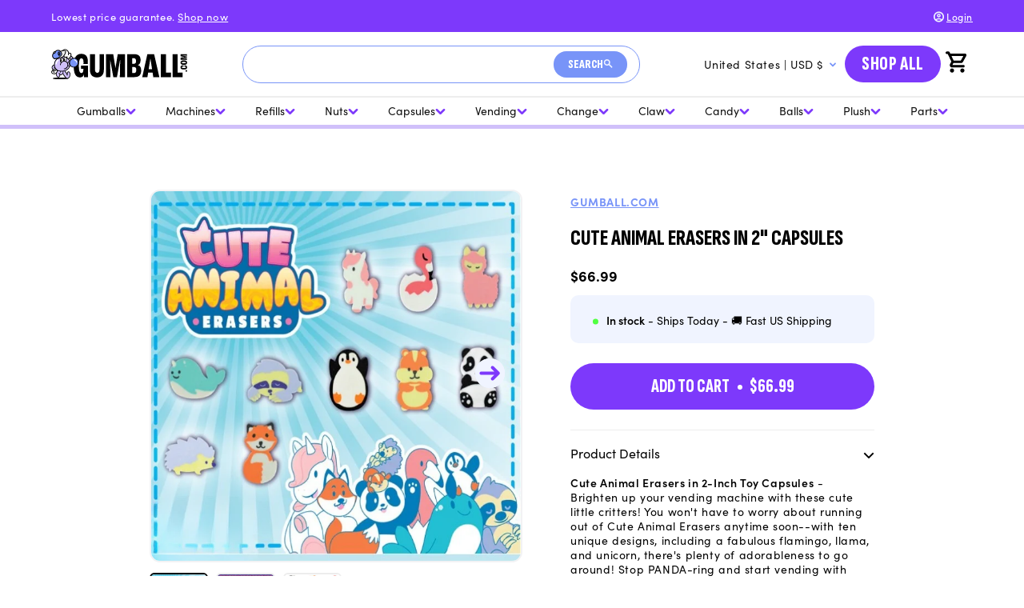

--- FILE ---
content_type: text/html; charset=utf-8
request_url: https://www.gumball.com/products/cute-animal-erasers-in-2-capsules
body_size: 66531
content:
<!doctype html>
<html class="js" lang="en">
  <head>

    <!-- Google Tag Manager -->
    <script>(function(w,d,s,l,i){w[l]=w[l]||[];w[l].push({'gtm.start':
    new Date().getTime(),event:'gtm.js'});var f=d.getElementsByTagName(s)[0],
    j=d.createElement(s),dl=l!='dataLayer'?'&l='+l:'';j.async=true;j.src=
    'https://www.googletagmanager.com/gtm.js?id='+i+dl;f.parentNode.insertBefore(j,f);
    })(window,document,'script','dataLayer','GTM-MQVRZRTB');</script>
    <!-- End Google Tag Manager -->
    
    






      

      



   <link rel="amphtml" href="https://www.gumball.com/a/s/products/cute-animal-erasers-in-2-capsules">



    <meta charset="utf-8">
    <meta http-equiv="X-UA-Compatible" content="IE=edge">
    <meta name="viewport" content="width=device-width,initial-scale=1">
    <meta name="theme-color" content="">
    <link rel="canonical" href="https://www.gumball.com/products/cute-animal-erasers-in-2-capsules"><link
        rel="icon"
        type="image/png"
        href="//www.gumball.com/cdn/shop/files/Frame_9_1.png?crop=center&height=32&v=1738945574&width=32"
      ><link
        rel="preconnect"
        href="https://fonts.shopifycdn.com"
        crossorigin
      ><!-- Sofia Pro Font -->
    <link rel="stylesheet" href="https://use.typekit.net/beo0sbo.css">

    <!-- Sofia Sans Extra Condensed Font -->
    <link rel="preconnect" href="https://fonts.googleapis.com">
    <link
      rel="preconnect"
      href="https://fonts.gstatic.com"
      crossorigin
    >
    <link
      href="https://fonts.googleapis.com/css2?family=Sofia+Sans+Extra+Condensed:ital,wght@0,600..800;1,600..800&display=swap"
      rel="stylesheet"
    >

    <title>
      Cute Animal Erasers in 2&quot; Capsules | Gumball.com
</title>

    
      <meta name="description" content="Find the BEST deal on Cute Animal Erasers in two-inch vending capsules @ America&#39;s favorite bulk vending megastore. Includes Tomy Gacha® compatible display. Cute Animal Eraser come in 10 different amazing colors. In Stock &amp; Fast Shipping!">
    

    

<meta property="og:site_name" content="Gumball.com">
<meta property="og:url" content="https://www.gumball.com/products/cute-animal-erasers-in-2-capsules">
<meta property="og:title" content="Cute Animal Erasers in 2&quot; Capsules | Gumball.com">
<meta property="og:type" content="product">
<meta property="og:description" content="Find the BEST deal on Cute Animal Erasers in two-inch vending capsules @ America&#39;s favorite bulk vending megastore. Includes Tomy Gacha® compatible display. Cute Animal Eraser come in 10 different amazing colors. In Stock &amp; Fast Shipping!"><meta property="og:image" content="http://www.gumball.com/cdn/shop/files/Cute-animal-capsules.jpg?v=1690322101">
  <meta property="og:image:secure_url" content="https://www.gumball.com/cdn/shop/files/Cute-animal-capsules.jpg?v=1690322101">
  <meta property="og:image:width" content="670">
  <meta property="og:image:height" content="670"><meta property="og:price:amount" content="66.99">
  <meta property="og:price:currency" content="USD"><meta name="twitter:site" content="@gumballcom"><meta name="twitter:card" content="summary_large_image">
<meta name="twitter:title" content="Cute Animal Erasers in 2&quot; Capsules | Gumball.com">
<meta name="twitter:description" content="Find the BEST deal on Cute Animal Erasers in two-inch vending capsules @ America&#39;s favorite bulk vending megastore. Includes Tomy Gacha® compatible display. Cute Animal Eraser come in 10 different amazing colors. In Stock &amp; Fast Shipping!">


    <script src="//www.gumball.com/cdn/shop/t/49/assets/constants.js?v=132983761750457495441737745593" defer="defer"></script>
    <script src="//www.gumball.com/cdn/shop/t/49/assets/pubsub.js?v=158357773527763999511737745595" defer="defer"></script>
    <script src="//www.gumball.com/cdn/shop/t/49/assets/global.js?v=143526508596970880511737745791" defer="defer"></script>
    <script src="//www.gumball.com/cdn/shop/t/49/assets/details-disclosure.js?v=13653116266235556501737745593" defer="defer"></script>
    <script src="//www.gumball.com/cdn/shop/t/49/assets/details-modal.js?v=25581673532751508451737745593" defer="defer"></script>
    <script src="//www.gumball.com/cdn/shop/t/49/assets/search-form.js?v=133129549252120666541737745595" defer="defer"></script><script src="//www.gumball.com/cdn/shop/t/49/assets/animations.js?v=88693664871331136111737745592" defer="defer"></script><script>window.performance && window.performance.mark && window.performance.mark('shopify.content_for_header.start');</script><meta id="shopify-digital-wallet" name="shopify-digital-wallet" content="/5063177/digital_wallets/dialog">
<meta name="shopify-checkout-api-token" content="c0941624e11fa65e9c7de1dbb96f3f47">
<meta id="in-context-paypal-metadata" data-shop-id="5063177" data-venmo-supported="true" data-environment="production" data-locale="en_US" data-paypal-v4="true" data-currency="USD">
<link rel="alternate" type="application/json+oembed" href="https://www.gumball.com/products/cute-animal-erasers-in-2-capsules.oembed">
<script async="async" src="/checkouts/internal/preloads.js?locale=en-US"></script>
<link rel="preconnect" href="https://shop.app" crossorigin="anonymous">
<script async="async" src="https://shop.app/checkouts/internal/preloads.js?locale=en-US&shop_id=5063177" crossorigin="anonymous"></script>
<script id="apple-pay-shop-capabilities" type="application/json">{"shopId":5063177,"countryCode":"US","currencyCode":"USD","merchantCapabilities":["supports3DS"],"merchantId":"gid:\/\/shopify\/Shop\/5063177","merchantName":"Gumball.com","requiredBillingContactFields":["postalAddress","email","phone"],"requiredShippingContactFields":["postalAddress","email","phone"],"shippingType":"shipping","supportedNetworks":["visa","masterCard","amex","discover","elo","jcb"],"total":{"type":"pending","label":"Gumball.com","amount":"1.00"},"shopifyPaymentsEnabled":true,"supportsSubscriptions":true}</script>
<script id="shopify-features" type="application/json">{"accessToken":"c0941624e11fa65e9c7de1dbb96f3f47","betas":["rich-media-storefront-analytics"],"domain":"www.gumball.com","predictiveSearch":true,"shopId":5063177,"locale":"en"}</script>
<script>var Shopify = Shopify || {};
Shopify.shop = "tbd-inc.myshopify.com";
Shopify.locale = "en";
Shopify.currency = {"active":"USD","rate":"1.0"};
Shopify.country = "US";
Shopify.theme = {"name":"Gumball 2.0","id":140771524790,"schema_name":"Oddit Dev","schema_version":"2.0.0","theme_store_id":887,"role":"main"};
Shopify.theme.handle = "null";
Shopify.theme.style = {"id":null,"handle":null};
Shopify.cdnHost = "www.gumball.com/cdn";
Shopify.routes = Shopify.routes || {};
Shopify.routes.root = "/";</script>
<script type="module">!function(o){(o.Shopify=o.Shopify||{}).modules=!0}(window);</script>
<script>!function(o){function n(){var o=[];function n(){o.push(Array.prototype.slice.apply(arguments))}return n.q=o,n}var t=o.Shopify=o.Shopify||{};t.loadFeatures=n(),t.autoloadFeatures=n()}(window);</script>
<script>
  window.ShopifyPay = window.ShopifyPay || {};
  window.ShopifyPay.apiHost = "shop.app\/pay";
  window.ShopifyPay.redirectState = null;
</script>
<script id="shop-js-analytics" type="application/json">{"pageType":"product"}</script>
<script defer="defer" async type="module" src="//www.gumball.com/cdn/shopifycloud/shop-js/modules/v2/client.init-shop-cart-sync_C5BV16lS.en.esm.js"></script>
<script defer="defer" async type="module" src="//www.gumball.com/cdn/shopifycloud/shop-js/modules/v2/chunk.common_CygWptCX.esm.js"></script>
<script type="module">
  await import("//www.gumball.com/cdn/shopifycloud/shop-js/modules/v2/client.init-shop-cart-sync_C5BV16lS.en.esm.js");
await import("//www.gumball.com/cdn/shopifycloud/shop-js/modules/v2/chunk.common_CygWptCX.esm.js");

  window.Shopify.SignInWithShop?.initShopCartSync?.({"fedCMEnabled":true,"windoidEnabled":true});

</script>
<script>
  window.Shopify = window.Shopify || {};
  if (!window.Shopify.featureAssets) window.Shopify.featureAssets = {};
  window.Shopify.featureAssets['shop-js'] = {"shop-cart-sync":["modules/v2/client.shop-cart-sync_ZFArdW7E.en.esm.js","modules/v2/chunk.common_CygWptCX.esm.js"],"init-fed-cm":["modules/v2/client.init-fed-cm_CmiC4vf6.en.esm.js","modules/v2/chunk.common_CygWptCX.esm.js"],"shop-button":["modules/v2/client.shop-button_tlx5R9nI.en.esm.js","modules/v2/chunk.common_CygWptCX.esm.js"],"shop-cash-offers":["modules/v2/client.shop-cash-offers_DOA2yAJr.en.esm.js","modules/v2/chunk.common_CygWptCX.esm.js","modules/v2/chunk.modal_D71HUcav.esm.js"],"init-windoid":["modules/v2/client.init-windoid_sURxWdc1.en.esm.js","modules/v2/chunk.common_CygWptCX.esm.js"],"shop-toast-manager":["modules/v2/client.shop-toast-manager_ClPi3nE9.en.esm.js","modules/v2/chunk.common_CygWptCX.esm.js"],"init-shop-email-lookup-coordinator":["modules/v2/client.init-shop-email-lookup-coordinator_B8hsDcYM.en.esm.js","modules/v2/chunk.common_CygWptCX.esm.js"],"init-shop-cart-sync":["modules/v2/client.init-shop-cart-sync_C5BV16lS.en.esm.js","modules/v2/chunk.common_CygWptCX.esm.js"],"avatar":["modules/v2/client.avatar_BTnouDA3.en.esm.js"],"pay-button":["modules/v2/client.pay-button_FdsNuTd3.en.esm.js","modules/v2/chunk.common_CygWptCX.esm.js"],"init-customer-accounts":["modules/v2/client.init-customer-accounts_DxDtT_ad.en.esm.js","modules/v2/client.shop-login-button_C5VAVYt1.en.esm.js","modules/v2/chunk.common_CygWptCX.esm.js","modules/v2/chunk.modal_D71HUcav.esm.js"],"init-shop-for-new-customer-accounts":["modules/v2/client.init-shop-for-new-customer-accounts_ChsxoAhi.en.esm.js","modules/v2/client.shop-login-button_C5VAVYt1.en.esm.js","modules/v2/chunk.common_CygWptCX.esm.js","modules/v2/chunk.modal_D71HUcav.esm.js"],"shop-login-button":["modules/v2/client.shop-login-button_C5VAVYt1.en.esm.js","modules/v2/chunk.common_CygWptCX.esm.js","modules/v2/chunk.modal_D71HUcav.esm.js"],"init-customer-accounts-sign-up":["modules/v2/client.init-customer-accounts-sign-up_CPSyQ0Tj.en.esm.js","modules/v2/client.shop-login-button_C5VAVYt1.en.esm.js","modules/v2/chunk.common_CygWptCX.esm.js","modules/v2/chunk.modal_D71HUcav.esm.js"],"shop-follow-button":["modules/v2/client.shop-follow-button_Cva4Ekp9.en.esm.js","modules/v2/chunk.common_CygWptCX.esm.js","modules/v2/chunk.modal_D71HUcav.esm.js"],"checkout-modal":["modules/v2/client.checkout-modal_BPM8l0SH.en.esm.js","modules/v2/chunk.common_CygWptCX.esm.js","modules/v2/chunk.modal_D71HUcav.esm.js"],"lead-capture":["modules/v2/client.lead-capture_Bi8yE_yS.en.esm.js","modules/v2/chunk.common_CygWptCX.esm.js","modules/v2/chunk.modal_D71HUcav.esm.js"],"shop-login":["modules/v2/client.shop-login_D6lNrXab.en.esm.js","modules/v2/chunk.common_CygWptCX.esm.js","modules/v2/chunk.modal_D71HUcav.esm.js"],"payment-terms":["modules/v2/client.payment-terms_CZxnsJam.en.esm.js","modules/v2/chunk.common_CygWptCX.esm.js","modules/v2/chunk.modal_D71HUcav.esm.js"]};
</script>
<script>(function() {
  var isLoaded = false;
  function asyncLoad() {
    if (isLoaded) return;
    isLoaded = true;
    var urls = ["https:\/\/app.cpscentral.com\/admside\/js\/Shopify_App\/shopify.js?shop=tbd-inc.myshopify.com","https:\/\/app.cpscentral.com\/admside\/js\/Shopify_App\/shopify_cart.js?shop=tbd-inc.myshopify.com","https:\/\/cdn.shopify.com\/s\/files\/1\/0506\/3177\/t\/39\/assets\/affirmShopify.js?v=1736522283\u0026shop=tbd-inc.myshopify.com"];
    for (var i = 0; i < urls.length; i++) {
      var s = document.createElement('script');
      s.type = 'text/javascript';
      s.async = true;
      s.src = urls[i];
      var x = document.getElementsByTagName('script')[0];
      x.parentNode.insertBefore(s, x);
    }
  };
  if(window.attachEvent) {
    window.attachEvent('onload', asyncLoad);
  } else {
    window.addEventListener('load', asyncLoad, false);
  }
})();</script>
<script id="__st">var __st={"a":5063177,"offset":-18000,"reqid":"9f8b5264-0491-4396-a250-310dbd390e95-1768826391","pageurl":"www.gumball.com\/products\/cute-animal-erasers-in-2-capsules","u":"bad7309c8a0d","p":"product","rtyp":"product","rid":7638298493110};</script>
<script>window.ShopifyPaypalV4VisibilityTracking = true;</script>
<script id="captcha-bootstrap">!function(){'use strict';const t='contact',e='account',n='new_comment',o=[[t,t],['blogs',n],['comments',n],[t,'customer']],c=[[e,'customer_login'],[e,'guest_login'],[e,'recover_customer_password'],[e,'create_customer']],r=t=>t.map((([t,e])=>`form[action*='/${t}']:not([data-nocaptcha='true']) input[name='form_type'][value='${e}']`)).join(','),a=t=>()=>t?[...document.querySelectorAll(t)].map((t=>t.form)):[];function s(){const t=[...o],e=r(t);return a(e)}const i='password',u='form_key',d=['recaptcha-v3-token','g-recaptcha-response','h-captcha-response',i],f=()=>{try{return window.sessionStorage}catch{return}},m='__shopify_v',_=t=>t.elements[u];function p(t,e,n=!1){try{const o=window.sessionStorage,c=JSON.parse(o.getItem(e)),{data:r}=function(t){const{data:e,action:n}=t;return t[m]||n?{data:e,action:n}:{data:t,action:n}}(c);for(const[e,n]of Object.entries(r))t.elements[e]&&(t.elements[e].value=n);n&&o.removeItem(e)}catch(o){console.error('form repopulation failed',{error:o})}}const l='form_type',E='cptcha';function T(t){t.dataset[E]=!0}const w=window,h=w.document,L='Shopify',v='ce_forms',y='captcha';let A=!1;((t,e)=>{const n=(g='f06e6c50-85a8-45c8-87d0-21a2b65856fe',I='https://cdn.shopify.com/shopifycloud/storefront-forms-hcaptcha/ce_storefront_forms_captcha_hcaptcha.v1.5.2.iife.js',D={infoText:'Protected by hCaptcha',privacyText:'Privacy',termsText:'Terms'},(t,e,n)=>{const o=w[L][v],c=o.bindForm;if(c)return c(t,g,e,D).then(n);var r;o.q.push([[t,g,e,D],n]),r=I,A||(h.body.append(Object.assign(h.createElement('script'),{id:'captcha-provider',async:!0,src:r})),A=!0)});var g,I,D;w[L]=w[L]||{},w[L][v]=w[L][v]||{},w[L][v].q=[],w[L][y]=w[L][y]||{},w[L][y].protect=function(t,e){n(t,void 0,e),T(t)},Object.freeze(w[L][y]),function(t,e,n,w,h,L){const[v,y,A,g]=function(t,e,n){const i=e?o:[],u=t?c:[],d=[...i,...u],f=r(d),m=r(i),_=r(d.filter((([t,e])=>n.includes(e))));return[a(f),a(m),a(_),s()]}(w,h,L),I=t=>{const e=t.target;return e instanceof HTMLFormElement?e:e&&e.form},D=t=>v().includes(t);t.addEventListener('submit',(t=>{const e=I(t);if(!e)return;const n=D(e)&&!e.dataset.hcaptchaBound&&!e.dataset.recaptchaBound,o=_(e),c=g().includes(e)&&(!o||!o.value);(n||c)&&t.preventDefault(),c&&!n&&(function(t){try{if(!f())return;!function(t){const e=f();if(!e)return;const n=_(t);if(!n)return;const o=n.value;o&&e.removeItem(o)}(t);const e=Array.from(Array(32),(()=>Math.random().toString(36)[2])).join('');!function(t,e){_(t)||t.append(Object.assign(document.createElement('input'),{type:'hidden',name:u})),t.elements[u].value=e}(t,e),function(t,e){const n=f();if(!n)return;const o=[...t.querySelectorAll(`input[type='${i}']`)].map((({name:t})=>t)),c=[...d,...o],r={};for(const[a,s]of new FormData(t).entries())c.includes(a)||(r[a]=s);n.setItem(e,JSON.stringify({[m]:1,action:t.action,data:r}))}(t,e)}catch(e){console.error('failed to persist form',e)}}(e),e.submit())}));const S=(t,e)=>{t&&!t.dataset[E]&&(n(t,e.some((e=>e===t))),T(t))};for(const o of['focusin','change'])t.addEventListener(o,(t=>{const e=I(t);D(e)&&S(e,y())}));const B=e.get('form_key'),M=e.get(l),P=B&&M;t.addEventListener('DOMContentLoaded',(()=>{const t=y();if(P)for(const e of t)e.elements[l].value===M&&p(e,B);[...new Set([...A(),...v().filter((t=>'true'===t.dataset.shopifyCaptcha))])].forEach((e=>S(e,t)))}))}(h,new URLSearchParams(w.location.search),n,t,e,['guest_login'])})(!0,!0)}();</script>
<script integrity="sha256-4kQ18oKyAcykRKYeNunJcIwy7WH5gtpwJnB7kiuLZ1E=" data-source-attribution="shopify.loadfeatures" defer="defer" src="//www.gumball.com/cdn/shopifycloud/storefront/assets/storefront/load_feature-a0a9edcb.js" crossorigin="anonymous"></script>
<script crossorigin="anonymous" defer="defer" src="//www.gumball.com/cdn/shopifycloud/storefront/assets/shopify_pay/storefront-65b4c6d7.js?v=20250812"></script>
<script data-source-attribution="shopify.dynamic_checkout.dynamic.init">var Shopify=Shopify||{};Shopify.PaymentButton=Shopify.PaymentButton||{isStorefrontPortableWallets:!0,init:function(){window.Shopify.PaymentButton.init=function(){};var t=document.createElement("script");t.src="https://www.gumball.com/cdn/shopifycloud/portable-wallets/latest/portable-wallets.en.js",t.type="module",document.head.appendChild(t)}};
</script>
<script data-source-attribution="shopify.dynamic_checkout.buyer_consent">
  function portableWalletsHideBuyerConsent(e){var t=document.getElementById("shopify-buyer-consent"),n=document.getElementById("shopify-subscription-policy-button");t&&n&&(t.classList.add("hidden"),t.setAttribute("aria-hidden","true"),n.removeEventListener("click",e))}function portableWalletsShowBuyerConsent(e){var t=document.getElementById("shopify-buyer-consent"),n=document.getElementById("shopify-subscription-policy-button");t&&n&&(t.classList.remove("hidden"),t.removeAttribute("aria-hidden"),n.addEventListener("click",e))}window.Shopify?.PaymentButton&&(window.Shopify.PaymentButton.hideBuyerConsent=portableWalletsHideBuyerConsent,window.Shopify.PaymentButton.showBuyerConsent=portableWalletsShowBuyerConsent);
</script>
<script data-source-attribution="shopify.dynamic_checkout.cart.bootstrap">document.addEventListener("DOMContentLoaded",(function(){function t(){return document.querySelector("shopify-accelerated-checkout-cart, shopify-accelerated-checkout")}if(t())Shopify.PaymentButton.init();else{new MutationObserver((function(e,n){t()&&(Shopify.PaymentButton.init(),n.disconnect())})).observe(document.body,{childList:!0,subtree:!0})}}));
</script>
<link id="shopify-accelerated-checkout-styles" rel="stylesheet" media="screen" href="https://www.gumball.com/cdn/shopifycloud/portable-wallets/latest/accelerated-checkout-backwards-compat.css" crossorigin="anonymous">
<style id="shopify-accelerated-checkout-cart">
        #shopify-buyer-consent {
  margin-top: 1em;
  display: inline-block;
  width: 100%;
}

#shopify-buyer-consent.hidden {
  display: none;
}

#shopify-subscription-policy-button {
  background: none;
  border: none;
  padding: 0;
  text-decoration: underline;
  font-size: inherit;
  cursor: pointer;
}

#shopify-subscription-policy-button::before {
  box-shadow: none;
}

      </style>
<script id="sections-script" data-sections="header,announcement-bar" defer="defer" src="//www.gumball.com/cdn/shop/t/49/compiled_assets/scripts.js?43503"></script>
<script>window.performance && window.performance.mark && window.performance.mark('shopify.content_for_header.end');</script>


    <style data-shopify>
            @font-face {
  font-family: Assistant;
  font-weight: 400;
  font-style: normal;
  font-display: swap;
  src: url("//www.gumball.com/cdn/fonts/assistant/assistant_n4.9120912a469cad1cc292572851508ca49d12e768.woff2") format("woff2"),
       url("//www.gumball.com/cdn/fonts/assistant/assistant_n4.6e9875ce64e0fefcd3f4446b7ec9036b3ddd2985.woff") format("woff");
}

            @font-face {
  font-family: Assistant;
  font-weight: 700;
  font-style: normal;
  font-display: swap;
  src: url("//www.gumball.com/cdn/fonts/assistant/assistant_n7.bf44452348ec8b8efa3aa3068825305886b1c83c.woff2") format("woff2"),
       url("//www.gumball.com/cdn/fonts/assistant/assistant_n7.0c887fee83f6b3bda822f1150b912c72da0f7b64.woff") format("woff");
}

            
            
            @font-face {
  font-family: Assistant;
  font-weight: 400;
  font-style: normal;
  font-display: swap;
  src: url("//www.gumball.com/cdn/fonts/assistant/assistant_n4.9120912a469cad1cc292572851508ca49d12e768.woff2") format("woff2"),
       url("//www.gumball.com/cdn/fonts/assistant/assistant_n4.6e9875ce64e0fefcd3f4446b7ec9036b3ddd2985.woff") format("woff");
}


            
              :root,
              .color-scheme-1 {
                --color-background: 255,
                255,
                255;
                
                  --gradient-background: #ffffff;
                

                

                --color-foreground: 18,
                18,
                18;
                --color-background-contrast: 191,
                191,
                191;
                --color-shadow: 18,
                18,
                18;
                --color-button: 18,
                18,
                18;
                --color-button-text: 255,
                255,
                255;
                --color-secondary-button: 255,
                255,
                255;
                --color-secondary-button-text: 18,
                18,
                18;
                --color-link: 18,
                18,
                18;
                --color-badge-foreground: 18,
                18,
                18;
                --color-badge-background: 255,
                255,
                255;
                --color-badge-border: 18,
                18,
                18;
                --payment-terms-background-color: rgb(255 255 255);
              }
            
              
              .color-scheme-2 {
                --color-background: 243,
                243,
                243;
                
                  --gradient-background: #f3f3f3;
                

                

                --color-foreground: 18,
                18,
                18;
                --color-background-contrast: 179,
                179,
                179;
                --color-shadow: 18,
                18,
                18;
                --color-button: 18,
                18,
                18;
                --color-button-text: 243,
                243,
                243;
                --color-secondary-button: 243,
                243,
                243;
                --color-secondary-button-text: 18,
                18,
                18;
                --color-link: 18,
                18,
                18;
                --color-badge-foreground: 18,
                18,
                18;
                --color-badge-background: 243,
                243,
                243;
                --color-badge-border: 18,
                18,
                18;
                --payment-terms-background-color: rgb(243 243 243);
              }
            
              
              .color-scheme-3 {
                --color-background: 36,
                40,
                51;
                
                  --gradient-background: #242833;
                

                

                --color-foreground: 255,
                255,
                255;
                --color-background-contrast: 47,
                52,
                66;
                --color-shadow: 18,
                18,
                18;
                --color-button: 255,
                255,
                255;
                --color-button-text: 0,
                0,
                0;
                --color-secondary-button: 36,
                40,
                51;
                --color-secondary-button-text: 255,
                255,
                255;
                --color-link: 255,
                255,
                255;
                --color-badge-foreground: 255,
                255,
                255;
                --color-badge-background: 36,
                40,
                51;
                --color-badge-border: 255,
                255,
                255;
                --payment-terms-background-color: rgb(36 40 51);
              }
            
              
              .color-scheme-4 {
                --color-background: 18,
                18,
                18;
                
                  --gradient-background: #121212;
                

                

                --color-foreground: 255,
                255,
                255;
                --color-background-contrast: 146,
                146,
                146;
                --color-shadow: 18,
                18,
                18;
                --color-button: 255,
                255,
                255;
                --color-button-text: 18,
                18,
                18;
                --color-secondary-button: 18,
                18,
                18;
                --color-secondary-button-text: 255,
                255,
                255;
                --color-link: 255,
                255,
                255;
                --color-badge-foreground: 255,
                255,
                255;
                --color-badge-background: 18,
                18,
                18;
                --color-badge-border: 255,
                255,
                255;
                --payment-terms-background-color: rgb(18 18 18);
              }
            
              
              .color-scheme-5 {
                --color-background: 51,
                79,
                180;
                
                  --gradient-background: #334fb4;
                

                

                --color-foreground: 255,
                255,
                255;
                --color-background-contrast: 23,
                35,
                81;
                --color-shadow: 18,
                18,
                18;
                --color-button: 255,
                255,
                255;
                --color-button-text: 51,
                79,
                180;
                --color-secondary-button: 51,
                79,
                180;
                --color-secondary-button-text: 255,
                255,
                255;
                --color-link: 255,
                255,
                255;
                --color-badge-foreground: 255,
                255,
                255;
                --color-badge-background: 51,
                79,
                180;
                --color-badge-border: 255,
                255,
                255;
                --payment-terms-background-color: rgb(51 79 180);
              }
            

            body, .color-scheme-1, .color-scheme-2, .color-scheme-3, .color-scheme-4, .color-scheme-5 {
              color: rgba(var(--color-foreground), 0.75);
              background-color: rgb(var(--color-background));
            }

            :root {
              --font-body-family: 'sofia-pro'
              , 'sans-serif';
              --font-body-style: normal;
              --font-body-weight: 400;
              --font-body-weight-bold: 800;

              --font-heading-family: 'Sofia Sans Extra Condensed'
              , 'sans-serif';
              --font-heading-style: normal;
              --font-heading-weight: 800;

              --font-body-scale: 1.0;
              --font-heading-scale: 1.0;

              --media-padding: px;
              --media-border-opacity: 0.05;
              --media-border-width: 1px;
              --media-radius: 0px;
              --media-shadow-opacity: 0.0;
              --media-shadow-horizontal-offset: 0px;
              --media-shadow-vertical-offset: 4px;
              --media-shadow-blur-radius: 5px;
              --media-shadow-visible: 0;

            --page-width: 120rem;
            --page-width-margin: 0rem;

          --product-card-image-padding: 0.0rem;
          --product-card-corner-radius: 0.0rem;
          --product-card-text-alignment: left;
          --product-card-border-width: 0.0rem;
          --product-card-border-opacity: 0.1;
          --product-card-shadow-opacity: 0.0;
          --product-card-shadow-visible: 0;
        --product-card-shadow-horizontal-offset: 0.0rem;
        --product-card-shadow-vertical-offset: 0.4rem;
        --product-card-shadow-blur-radius: 0.5rem;

        --collection-card-image-padding: 0.0rem;
        --collection-card-corner-radius: 0.0rem;
        --collection-card-text-alignment: left;
        --collection-card-border-width: 0.0rem;
        --collection-card-border-opacity: 0.1;
        --collection-card-shadow-opacity: 0.0;
        --collection-card-shadow-visible: 0;
        --collection-card-shadow-horizontal-offset: 0.0rem;
        --collection-card-shadow-vertical-offset: 0.4rem;
        --collection-card-shadow-blur-radius: 0.5rem;

        --blog-card-image-padding: 0.0rem;
        --blog-card-corner-radius: 0.0rem;
        --blog-card-text-alignment: left;
        --blog-card-border-width: 0.0rem;
        --blog-card-border-opacity: 0.1;
        --blog-card-shadow-opacity: 0.0;
        --blog-card-shadow-visible: 0;
        --blog-card-shadow-horizontal-offset: 0.0rem;
        --blog-card-shadow-vertical-offset: 0.4rem;
        --blog-card-shadow-blur-radius: 0.5rem;

        --badge-corner-radius: 4.0rem;

        --popup-border-width: 1px;
        --popup-border-opacity: 0.1;
        --popup-corner-radius: 0px;
        --popup-shadow-opacity: 0.05;
        --popup-shadow-horizontal-offset: 0px;
        --popup-shadow-vertical-offset: 4px;
        --popup-shadow-blur-radius: 5px;

        --drawer-border-width: 1px;
        --drawer-border-opacity: 0.1;
        --drawer-shadow-opacity: 0.0;
        --drawer-shadow-horizontal-offset: 0px;
        --drawer-shadow-vertical-offset: 4px;
        --drawer-shadow-blur-radius: 5px;

        --spacing-sections-desktop: 0px;
        --spacing-sections-mobile: 0
      px;

        --grid-desktop-vertical-spacing: 8px;
        --grid-desktop-horizontal-spacing: 8px;
        --grid-mobile-vertical-spacing: 4px;
        --grid-mobile-horizontal-spacing: 4px;

        --text-boxes-border-opacity: 0.1;
        --text-boxes-border-width: 0px;
        --text-boxes-radius: 0px;
        --text-boxes-shadow-opacity: 0.0;
        --text-boxes-shadow-visible: 0;
        --text-boxes-shadow-horizontal-offset: 0px;
        --text-boxes-shadow-vertical-offset: 4px;
        --text-boxes-shadow-blur-radius: 5px;

        --buttons-radius: 40px;
        --buttons-radius-outset: 41
      px;
        --buttons-border-width: 1
      px;
        --buttons-border-opacity: 1.0;
        --buttons-shadow-opacity: 0.0;
        --buttons-shadow-visible: 0;
        --buttons-shadow-horizontal-offset: 0px;
        --buttons-shadow-vertical-offset: 4px;
        --buttons-shadow-blur-radius: 5px;
        --buttons-border-offset: 0.3px;

        --inputs-radius: 40px;
        --inputs-border-width: 1px;
        --inputs-border-opacity: 0.55;
        --inputs-shadow-opacity: 0.0;
        --inputs-shadow-horizontal-offset: 0px;
        --inputs-margin-offset: 0px;
        --inputs-shadow-vertical-offset: 4px;
        --inputs-shadow-blur-radius: 5px;
        --inputs-radius-outset: 41
      px;

        --variant-pills-radius: 40px;
        --variant-pills-border-width: 1px;
        --variant-pills-border-opacity: 0.55;
        --variant-pills-shadow-opacity: 0.0;
        --variant-pills-shadow-horizontal-offset: 0px;
        --variant-pills-shadow-vertical-offset: 4px;
        --variant-pills-shadow-blur-radius: 5px;
      }

      *,
      *::before,
      *::after {
        box-sizing: inherit;
      }

      html {
        box-sizing: border-box;
        font-size: calc(var(--font-body-scale) * 62.5%);
        height: 100%;
      }

      body {
        display: grid;
        grid-template-rows: auto auto 1fr auto;
        grid-template-columns: 100%;
        min-height: 100%;
        margin: 0;
        font-size: 1.5rem;
        letter-spacing: 0.06rem;
        line-height: calc(1 + 0.8 / var(--font-body-scale));
        font-family: var(--font-body-family);
        font-style: var(--font-body-style);
        font-weight: var(--font-body-weight);
      }

      @media screen and (min-width: 750px) {
        body {
          font-size: 1.6rem;
        }
      }
    </style>

    <link href="//www.gumball.com/cdn/shop/t/49/assets/base.css?v=95158100800393433901743029566" rel="stylesheet" type="text/css" media="all" />
    <link href="//www.gumball.com/cdn/shop/t/49/assets/sc-custom.css?v=16456532555544640901739187907" rel="stylesheet" type="text/css" media="all" />
    <link
      rel="stylesheet"
      href="//www.gumball.com/cdn/shop/t/49/assets/component-cart-items.css?v=83175300966686718711737745794"
      media="print"
      onload="this.media='all'"
    ><link href="//www.gumball.com/cdn/shop/t/49/assets/component-cart-drawer.css?v=16445118956066796871737745795" rel="stylesheet" type="text/css" media="all" />
      <link href="//www.gumball.com/cdn/shop/t/49/assets/component-cart.css?v=115674850118546845161737745795" rel="stylesheet" type="text/css" media="all" />
      <link href="//www.gumball.com/cdn/shop/t/49/assets/component-totals.css?v=15906652033866631521737745593" rel="stylesheet" type="text/css" media="all" />
      <link href="//www.gumball.com/cdn/shop/t/49/assets/component-price.css?v=70172745017360139101737745593" rel="stylesheet" type="text/css" media="all" />
      <link href="//www.gumball.com/cdn/shop/t/49/assets/component-discounts.css?v=152760482443307489271737745592" rel="stylesheet" type="text/css" media="all" />

      <link
        rel="preload"
        as="font"
        href="//www.gumball.com/cdn/fonts/assistant/assistant_n4.9120912a469cad1cc292572851508ca49d12e768.woff2"
        type="font/woff2"
        crossorigin
      >
      

      <link
        rel="preload"
        as="font"
        href="//www.gumball.com/cdn/fonts/assistant/assistant_n4.9120912a469cad1cc292572851508ca49d12e768.woff2"
        type="font/woff2"
        crossorigin
      >
      
<link href="//www.gumball.com/cdn/shop/t/49/assets/component-localization-form.css?v=170315343355214948141737745593" rel="stylesheet" type="text/css" media="all" />
      <script src="//www.gumball.com/cdn/shop/t/49/assets/localization-form.js?v=144176611646395275351737745595" defer="defer"></script><link
        rel="stylesheet"
        href="//www.gumball.com/cdn/shop/t/49/assets/component-predictive-search.css?v=90871599117513506271737745789"
        media="print"
        onload="this.media='all'"
      ><script>
      if (Shopify.designMode) {
        document.documentElement.classList.add('shopify-design-mode');
      }
    </script>

    <link href="//www.gumball.com/cdn/shop/t/49/assets/_custom.css?v=51328732998323576821744137119" rel="stylesheet" type="text/css" media="all" />

    <link rel="stylesheet" href="https://cdn.jsdelivr.net/npm/swiper@11/swiper-bundle.min.css">
    <link rel="stylesheet" href="https://unpkg.com/swiper/swiper-bundle.min.css">

    <script src="https://cdn.jsdelivr.net/npm/swiper@11/swiper-bundle.min.js"></script>
  <!-- BEGIN app block: shopify://apps/triplewhale/blocks/triple_pixel_snippet/483d496b-3f1a-4609-aea7-8eee3b6b7a2a --><link rel='preconnect dns-prefetch' href='https://api.config-security.com/' crossorigin />
<link rel='preconnect dns-prefetch' href='https://conf.config-security.com/' crossorigin />
<script>
/* >> TriplePixel :: start*/
window.TriplePixelData={TripleName:"tbd-inc.myshopify.com",ver:"2.16",plat:"SHOPIFY",isHeadless:false,src:'SHOPIFY_EXT',product:{id:"7638298493110",name:`Cute Animal Erasers in 2&quot; Capsules`,price:"66.99",variant:"42322458968246"},search:"",collection:"",cart:"drawer",template:"product",curr:"USD" || "USD"},function(W,H,A,L,E,_,B,N){function O(U,T,P,H,R){void 0===R&&(R=!1),H=new XMLHttpRequest,P?(H.open("POST",U,!0),H.setRequestHeader("Content-Type","text/plain")):H.open("GET",U,!0),H.send(JSON.stringify(P||{})),H.onreadystatechange=function(){4===H.readyState&&200===H.status?(R=H.responseText,U.includes("/first")?eval(R):P||(N[B]=R)):(299<H.status||H.status<200)&&T&&!R&&(R=!0,O(U,T-1,P))}}if(N=window,!N[H+"sn"]){N[H+"sn"]=1,L=function(){return Date.now().toString(36)+"_"+Math.random().toString(36)};try{A.setItem(H,1+(0|A.getItem(H)||0)),(E=JSON.parse(A.getItem(H+"U")||"[]")).push({u:location.href,r:document.referrer,t:Date.now(),id:L()}),A.setItem(H+"U",JSON.stringify(E))}catch(e){}var i,m,p;A.getItem('"!nC`')||(_=A,A=N,A[H]||(E=A[H]=function(t,e,i){return void 0===i&&(i=[]),"State"==t?E.s:(W=L(),(E._q=E._q||[]).push([W,t,e].concat(i)),W)},E.s="Installed",E._q=[],E.ch=W,B="configSecurityConfModel",N[B]=1,O("https://conf.config-security.com/model",5),i=L(),m=A[atob("c2NyZWVu")],_.setItem("di_pmt_wt",i),p={id:i,action:"profile",avatar:_.getItem("auth-security_rand_salt_"),time:m[atob("d2lkdGg=")]+":"+m[atob("aGVpZ2h0")],host:A.TriplePixelData.TripleName,plat:A.TriplePixelData.plat,url:window.location.href.slice(0,500),ref:document.referrer,ver:A.TriplePixelData.ver},O("https://api.config-security.com/event",5,p),O("https://api.config-security.com/first?host=".concat(p.host,"&plat=").concat(p.plat),5)))}}("","TriplePixel",localStorage);
/* << TriplePixel :: end*/
</script>



<!-- END app block --><!-- BEGIN app block: shopify://apps/sc-product-options/blocks/app-embed/873c9b74-306d-4f83-b58b-a2f5043d2187 --><!-- BEGIN app snippet: bold-options-hybrid -->
<script>
    window.BOLD = window.BOLD || {};
        window.BOLD.options = window.BOLD.options || {};
        window.BOLD.options.settings = window.BOLD.options.settings || {};
        window.BOLD.options.settings.v1_variant_mode = window.BOLD.options.settings.v1_variant_mode || true;
        window.BOLD.options.settings.hybrid_fix_auto_insert_inputs =
        window.BOLD.options.settings.hybrid_fix_auto_insert_inputs || true;
</script>
<!-- END app snippet --><!-- BEGIN app snippet: bold-common --><script>window.BOLD = window.BOLD || {};
    window.BOLD.common = window.BOLD.common || {};
    window.BOLD.common.Shopify = window.BOLD.common.Shopify || {};
    window.BOLD.common.Shopify.shop = {
      domain: 'www.gumball.com',
      permanent_domain: 'tbd-inc.myshopify.com',
      url: 'https://www.gumball.com',
      secure_url: 'https://www.gumball.com',money_format: "${{amount}}",currency: "USD"
    };
    window.BOLD.common.Shopify.customer = {
      id: null,
      tags: null,
    };
    window.BOLD.common.Shopify.cart = {"note":null,"attributes":{},"original_total_price":0,"total_price":0,"total_discount":0,"total_weight":0.0,"item_count":0,"items":[],"requires_shipping":false,"currency":"USD","items_subtotal_price":0,"cart_level_discount_applications":[],"checkout_charge_amount":0};
    window.BOLD.common.template = 'product';window.BOLD.common.Shopify.formatMoney = function(money, format) {
        function n(t, e) {
            return "undefined" == typeof t ? e : t
        }
        function r(t, e, r, i) {
            if (e = n(e, 2),
                r = n(r, ","),
                i = n(i, "."),
            isNaN(t) || null == t)
                return 0;
            t = (t / 100).toFixed(e);
            var o = t.split(".")
                , a = o[0].replace(/(\d)(?=(\d\d\d)+(?!\d))/g, "$1" + r)
                , s = o[1] ? i + o[1] : "";
            return a + s
        }
        "string" == typeof money && (money = money.replace(".", ""));
        var i = ""
            , o = /\{\{\s*(\w+)\s*\}\}/
            , a = format || window.BOLD.common.Shopify.shop.money_format || window.Shopify.money_format || "$ {{ amount }}";
        switch (a.match(o)[1]) {
            case "amount":
                i = r(money, 2, ",", ".");
                break;
            case "amount_no_decimals":
                i = r(money, 0, ",", ".");
                break;
            case "amount_with_comma_separator":
                i = r(money, 2, ".", ",");
                break;
            case "amount_no_decimals_with_comma_separator":
                i = r(money, 0, ".", ",");
                break;
            case "amount_with_space_separator":
                i = r(money, 2, " ", ",");
                break;
            case "amount_no_decimals_with_space_separator":
                i = r(money, 0, " ", ",");
                break;
            case "amount_with_apostrophe_separator":
                i = r(money, 2, "'", ".");
                break;
        }
        return a.replace(o, i);
    };
    window.BOLD.common.Shopify.saveProduct = function (handle, product) {
      if (typeof handle === 'string' && typeof window.BOLD.common.Shopify.products[handle] === 'undefined') {
        if (typeof product === 'number') {
          window.BOLD.common.Shopify.handles[product] = handle;
          product = { id: product };
        }
        window.BOLD.common.Shopify.products[handle] = product;
      }
    };
    window.BOLD.common.Shopify.saveVariant = function (variant_id, variant) {
      if (typeof variant_id === 'number' && typeof window.BOLD.common.Shopify.variants[variant_id] === 'undefined') {
        window.BOLD.common.Shopify.variants[variant_id] = variant;
      }
    };window.BOLD.common.Shopify.products = window.BOLD.common.Shopify.products || {};
    window.BOLD.common.Shopify.variants = window.BOLD.common.Shopify.variants || {};
    window.BOLD.common.Shopify.handles = window.BOLD.common.Shopify.handles || {};window.BOLD.common.Shopify.handle = "cute-animal-erasers-in-2-capsules"
window.BOLD.common.Shopify.saveProduct("cute-animal-erasers-in-2-capsules", 7638298493110);window.BOLD.common.Shopify.saveVariant(42322458968246, { product_id: 7638298493110, product_handle: "cute-animal-erasers-in-2-capsules", price: 6699, group_id: '', csp_metafield: {}});window.BOLD.apps_installed = {"Product Discount":1,"Product Options":1,"Product Upsell":3,"Quantity Breaks":1,"Quickbooks":1} || {};window.BOLD.common.Shopify.metafields = window.BOLD.common.Shopify.metafields || {};window.BOLD.common.Shopify.metafields["bold_rp"] = {"options_app_version":3};window.BOLD.common.Shopify.metafields["bold_csp_defaults"] = {};window.BOLD.common.Shopify.metafields["sc_product_options"] = {"options_app_version":3,"options_cache":1768237632,"options_css":"\/*\n------------------------------------  WARNING  ------------------------------------\nThis file will be overwritten and should not be edited directly.\nIn order to edit custom CSS for Bold Product Options you should:\n- Log into your Shopify Admin Panel\n- Go to Apps --\u003e Installed --\u003e Product Options\n- Go to Display Settings\n------------------------------------  WARNING  ------------------------------------\nbold-options.css version 6\n*\/\n\n\n.bold_options {\n            margin-bottom: 20px;\n}\n\n.bold_options:empty {\n    display:none;\n}\n\n.bold_option_product_info {\n    text-align: center;\n    margin: 0 0 25px;\n}\n\n.bold_option_product_info_title {\n    font-size: 18px;\n    font-weight: bold;\n}\n\n.bold_option_product_info_description {\n    text-align: left;\n}\n\n.bold_option_product_info_image img {\n    max-height: 150px;\n}\n\n.bold_option_set {\n    }\n\n.bold_option:not(:empty) {\n            padding-bottom: 5px;\n        margin-bottom: 5px;\n        }\n\n.bold_option_product_title {\n            font-size: 16px;\n                                font-weight: bold;\n        margin-bottom: 20px;\n}\n\n.bold_option_title,\n.bold_option_value_price {\n                font-weight: normal;\n        }\n\n    .bold_option_dropdown .bold_option_element {\n        margin-left: 5px;\n    }\n    .bold_option_value {\n        margin-right: 15px;\n    }\n\n.bold_option_value_price,\n.bold_out_of_stock_message {\n    display: inline;\n    font-size: 80%;\n}\n\n.bold_option_out_of_stock .bold_option_title,\n.bold_option_out_of_stock .bold_option_value_title,\n.bold_option_out_of_stock .bold_option_value_price,\n.bold_option_dropdown_out_of_stock,\n.bold_option_out_of_stock .bold_option_value_element {\n    opacity: .5;\n}\n\n.bold_option_swatch .bold_option_element,\n.bold_option_radio .bold_option_element,\n.bold_option_checkboxmulti .bold_option_element,\n.bold_option_dropdownmulti .bold_option_element,\n.bold_option_textarea .bold_option_element {\n    display: block;\n}\n\n.bold_option_textboxmulti .bold_option_value {\n    display: block;\n    margin-left: 0;\n}\n\n.bold_option_displaytext p:last-child {\n    margin-bottom: 0;\n}\n\n.bold_option_displaytext p {\n    white-space:pre-wrap;\n}\n\n.bold_option_element,\n.bold_option_element input,\n.bold_option_element select,\n.bold_option_element textarea {\n            height: auto;\n}\n\n.bold_option_element input[type=radio] {\n    -webkit-appearance: radio;\n    width: auto;\n}\n\n.bold_help_text {\n    font-style: italic;\n    color: #848484;\n    display: block;\n}\n\n\/* Bold Tooltips *\/\n.bold_tooltip {\n    position: relative;\n    display: inline-block;\n    background:url(data:image\/png;base64,iVBORw0KGgoAAAANSUhEUgAAADAAAAAwCAQAAAD9CzEMAAACR0lEQVR4Ae2Vz0obURTGf4mTiLEbSZhQW\/sGRREi8UGEZtGNJOQFWhLzANq6tUjAdqvYQDZF6FsUg6uqLYrdqGmhSvNnM90cDsjMZWbu0ILg7y7Pd893c+79MjxwL0izTIsuR\/QZM6bPEV3WKJMmMc\/Y5AeeYV3whjmscdlhjBeyRrQpYMFLfuJFXH0qxCLDhzsNfrNLlRJ5smQpUKLGHjd3NG0cIpLjM56ur6wyZdBVOUaVHJCLdnptzx9e4YSoGwxQCxxCea\/yY54ThXlO0UGFXq1Kv+ASlSKHuu8FmHH5pad3iUNRf8U1eYzs6OwDh6OnDGKBoVS3janVWL2G2AbQ1Og9IZBNfZiOlUGGE6lvEEBa\/3NWwcoAalI\/J4WPZU3tFLZMcytdlvDRktIuSdiXLk18dKVUJQl16dLBx5GUSiShLF16+OhLKQ\/WlwyuKK7wIRkgm8hgUrPw3w10RIV\/NSK9ZFuDkEvWZ1qzNgh5pmtS2ktk8FEUDfOPuyFnbfCIW\/Og01xoli0NdEBnpAjgrX7NMlYGWb5JfZ1A5jQLDSuDllSHzGKgLZIB87ENFvWTuYWRgsbtlCJxeMx32XnJDGao6CkPKcZo39N9K4TQVukpC0RhUU\/v8Y5QHA5UPqBJBjOQpcVQ9Z+YIAI51AKPE2pMG2JVl4cp7ZkiIo4OStLNPnXKuEwyiUuZOh1JrQ6HCWJR4Rov4rpkBQvybDMKbT5kixmsecoG58bmZ6wzS2LSLNGkQ48rRoy4okeHBiVS3AMe+Asl4wJqmp6\/FwAAAABJRU5ErkJggg==);\n    background-repeat:no-repeat;\n    width:16px; height:16px;\n    background-size:16px 16px;\n    top:3px;\n}\n\n.bold_option_swatch_title,.bold_tooltip \u003e :first-child {\n    position: absolute;\n    width: 140px;\n    color: #fff;\n    background: #000;\n    height: 1px;\n    line-height: 1px;\n    padding: 0;\n    text-align: center;\n    opacity: 0;\n    border-radius: 4px;\n    transition: all 0.4s;\n    left: 50%;\n    transform: translateX(-50%);\n    z-index: 999;\n    bottom: 30px;\n    margin-bottom:-.5em;\n    margin-top:0;\n}\n\n.bold_option_swatch_title span {\n    height: 1px;\n    line-height: 1px;\n}\n.bold_option_swatch_title:after,.bold_tooltip \u003e :first-child:after {\n    content: '';\n    position: absolute;\n    left: 50%;\n    margin-left: -4px;\n    width: 0; height: 0;\n    border-right: 4px solid transparent;\n    border-left: 4px solid transparent;\n    border-top: 4px solid #000;\n    top: 100%;\n}\n\n.bold_option_value:hover .bold_option_swatch_title,.bold_tooltip:hover \u003e :first-child {\n    opacity: 0.8;\n    margin-bottom:0;\n    height: auto;\n    line-height: 1em;\n    padding: 1em\n}\n\n.bold_option_value:hover .bold_option_swatch_title span {\n    height: 1em;\n    line-height: 1em;\n}\n.bold_tooltip \u003e *:not(a), .bold_option_swatch .bold_option_value .bold_option_swatch_title .bold_option_value_title {\n    pointer-events: none;\n}\n\n.bold_option_title .bold_tooltip img {\n    height: inherit;\n}\n\n.bold_option_swatch .bold_option_value:hover .bold_option_swatch_title .bold_option_value_title,\n.bold_option_swatch .bold_option_value:hover .bold_option_swatch_title .bold_option_value_title img{\n    height: initial;\n}\n\n.bold_option_swatch .bold_option_value .bold_option_swatch_title .bold_option_value_title img {\n    height: 1px;\n}\n\n.bold_option label {\n    display: inline;\n}\n\n.bold_option input[name=\"qty[]\"] {\n    width: 50px;\n    padding: 5px;\n    height: auto;\n}\n\n.bold_option input[type=\"color\"] {\n    box-sizing:initial;\n    width:50px;\n    padding: 5px;\n    height: 25px;\n}\n\n\/* default styles for the priced options total *\/\n.bold_option_total \u003e div {\n    padding: 5px 12px;\n    background: #fff;\n    text-align: center;\n}\n\n.bold_option_total span {\n    color: #AD0000;\n    font-weight: bold;\n    display: inline-block;\n    margin: 0 5px;\n}\n\n\/* custom styles for the priced options total *\/\n.bold_option_total \u003e div {\n            }\n\n.bold_option_total span {\n    }\n\n\/* Swatches styles *\/\n\n.bold_option_swatch .bold_option_value {\n    margin-bottom:5px;\n}\n\n.bold_option_swatch .bold_option_value_element {\n    box-sizing:border-box;\n    box-shadow:0 0 2px 1px rgba(0,0,0,.2);\n    border:3px solid #fff;\n}\n\n.bold_swatch_selected.bold_option_value_element {\n    box-shadow:0 0 0 1px #B3B3B3;\n    border:3px solid #B3B3B3;\n}\n\n.bold_option_swatch .bold_option_value {\n    vertical-align: top;\n}\n\n\n.bold_option_value_swatch {\n    box-sizing:border-box;\n    position:relative;\n    border:1px solid #fff;\n}\n\n    .bold_option_swatch .bold_option_value {\n        position:relative;\n        display:inline-block;\n        margin-right:5px;\n    }\n    .bold_option_swatch .bold_option_value_element {\n        display:inline-block;\n    }\n    .bold_option_swatch_title {\n        top:auto;\n        bottom:100%;\n        font-size:80%;\n        line-height:1.5;\n    }\n    .bold_option_swatch_title:after {\n        top:100%;\n        bottom:auto;\n        border-top: 4px solid #000;\n        border-bottom: 4px solid transparent;\n    }\n    .bold_option_value:hover .bold_option_swatch_title {\n        margin-bottom:.5em;\n    }\n    .bold_option_swatch_title \u003e * {\n        display:block;\n    }\n    .bold_option_swatch .bold_option_value_quantity {\n        display: block;\n        width: 38px;\n        height: 0px;\n        transition: all 0.32s;\n    }\n\n    .bold_option_swatch span.bold_option_value_quantity {\n        height: inherit;\n        margin-bottom: 3px;\n        transition: all 0.3s;\n    }\n\n.bold_option_swatch input[type='checkbox'] {\n    display: none;\n}\n\n.bold_option_value_swatch \u003e span {\n    display:block;\n    width:100%; height:100%;\n    left:0; top:0;\n    position:absolute;\n    background-position: center;\n    background-repeat: no-repeat;\n    background-size: 100%;\n}\n.bold_option_value_swatch \u003e span:nth-child(2) { width:50%; left:50%; }\n.bold_option_value_swatch \u003e span:nth-child(3) { top:50%; height:50%; }\n.bold_option_value_swatch \u003e span:nth-child(4) { left:50%; top:50%; width:50%; height:50%; }\n\n.bold_option_value_swatch {\n    display:block;\n}\n\n    .bold_option_value_swatch { width:32px; height:32px; }\n\n\n\n\/* errors *\/\n.bold_option_error,\n.bold_option_error .bold_option_title,\n.bold_error_message {\n    color: red;\n}\n\n.bold_option_error .bold_option_value_title.bold_option_not_error {\n    color: initial;\n}\n\n.bold_error_message {\n    display: block;\n}\n\n\/* utility classes *\/\n.bold_hidden {\n    display:none !important;\n}\n\n\/* ajax loading animation *\/\n.bold_spinner {\n    margin: 0 auto;\n    width: 90px;\n    text-align: center;\n}\n.bold_spinner \u003e div {\n    width: 15px;\n    height: 15px;\n    margin:0 5px;\n    background-color: rgba(0,0,0,.25);\n    border-radius: 100%;\n    display: inline-block;\n    -webkit-animation: sk-bouncedelay 1.4s infinite ease-in-out both;\n    animation: sk-bouncedelay 1.4s infinite ease-in-out both;\n}\n.bold_spinner :nth-child(1) {\n    -webkit-animation-delay: -0.32s;\n    animation-delay: -0.32s;\n}\n.bold_spinner :nth-child(2) {\n    -webkit-animation-delay: -0.16s;\n    animation-delay: -0.16s;\n}\n@-webkit-keyframes sk-bouncedelay {\n    0%, 80%, 100% { -webkit-transform: scale(0) }\n    40% { -webkit-transform: scale(1.0) }\n}\n@keyframes sk-bouncedelay {\n    0%, 80%, 100% {\n        -webkit-transform: scale(0);\n        transform: scale(0);\n    } 40% {\n          -webkit-transform: scale(1.0);\n          transform: scale(1.0);\n      }\n}\n\n\/* custom css *\/\n\n"};window.BOLD.common.cacheParams = window.BOLD.common.cacheParams || {};window.BOLD.common.cacheParams.options = 1768237632;
</script>



    <style data-shopify>
      /*
------------------------------------  WARNING  ------------------------------------
This file will be overwritten and should not be edited directly.
In order to edit custom CSS for Bold Product Options you should:
- Log into your Shopify Admin Panel
- Go to Apps --> Installed --> Product Options
- Go to Display Settings
------------------------------------  WARNING  ------------------------------------
bold-options.css version 6
*/


.bold_options {
            margin-bottom: 20px;
}

.bold_options:empty {
    display:none;
}

.bold_option_product_info {
    text-align: center;
    margin: 0 0 25px;
}

.bold_option_product_info_title {
    font-size: 18px;
    font-weight: bold;
}

.bold_option_product_info_description {
    text-align: left;
}

.bold_option_product_info_image img {
    max-height: 150px;
}

.bold_option_set {
    }

.bold_option:not(:empty) {
            padding-bottom: 5px;
        margin-bottom: 5px;
        }

.bold_option_product_title {
            font-size: 16px;
                                font-weight: bold;
        margin-bottom: 20px;
}

.bold_option_title,
.bold_option_value_price {
                font-weight: normal;
        }

    .bold_option_dropdown .bold_option_element {
        margin-left: 5px;
    }
    .bold_option_value {
        margin-right: 15px;
    }

.bold_option_value_price,
.bold_out_of_stock_message {
    display: inline;
    font-size: 80%;
}

.bold_option_out_of_stock .bold_option_title,
.bold_option_out_of_stock .bold_option_value_title,
.bold_option_out_of_stock .bold_option_value_price,
.bold_option_dropdown_out_of_stock,
.bold_option_out_of_stock .bold_option_value_element {
    opacity: .5;
}

.bold_option_swatch .bold_option_element,
.bold_option_radio .bold_option_element,
.bold_option_checkboxmulti .bold_option_element,
.bold_option_dropdownmulti .bold_option_element,
.bold_option_textarea .bold_option_element {
    display: block;
}

.bold_option_textboxmulti .bold_option_value {
    display: block;
    margin-left: 0;
}

.bold_option_displaytext p:last-child {
    margin-bottom: 0;
}

.bold_option_displaytext p {
    white-space:pre-wrap;
}

.bold_option_element,
.bold_option_element input,
.bold_option_element select,
.bold_option_element textarea {
            height: auto;
}

.bold_option_element input[type=radio] {
    -webkit-appearance: radio;
    width: auto;
}

.bold_help_text {
    font-style: italic;
    color: #848484;
    display: block;
}

/* Bold Tooltips */
.bold_tooltip {
    position: relative;
    display: inline-block;
    background:url([data-uri]);
    background-repeat:no-repeat;
    width:16px; height:16px;
    background-size:16px 16px;
    top:3px;
}

.bold_option_swatch_title,.bold_tooltip > :first-child {
    position: absolute;
    width: 140px;
    color: #fff;
    background: #000;
    height: 1px;
    line-height: 1px;
    padding: 0;
    text-align: center;
    opacity: 0;
    border-radius: 4px;
    transition: all 0.4s;
    left: 50%;
    transform: translateX(-50%);
    z-index: 999;
    bottom: 30px;
    margin-bottom:-.5em;
    margin-top:0;
}

.bold_option_swatch_title span {
    height: 1px;
    line-height: 1px;
}
.bold_option_swatch_title:after,.bold_tooltip > :first-child:after {
    content: '';
    position: absolute;
    left: 50%;
    margin-left: -4px;
    width: 0; height: 0;
    border-right: 4px solid transparent;
    border-left: 4px solid transparent;
    border-top: 4px solid #000;
    top: 100%;
}

.bold_option_value:hover .bold_option_swatch_title,.bold_tooltip:hover > :first-child {
    opacity: 0.8;
    margin-bottom:0;
    height: auto;
    line-height: 1em;
    padding: 1em
}

.bold_option_value:hover .bold_option_swatch_title span {
    height: 1em;
    line-height: 1em;
}
.bold_tooltip > *:not(a), .bold_option_swatch .bold_option_value .bold_option_swatch_title .bold_option_value_title {
    pointer-events: none;
}

.bold_option_title .bold_tooltip img {
    height: inherit;
}

.bold_option_swatch .bold_option_value:hover .bold_option_swatch_title .bold_option_value_title,
.bold_option_swatch .bold_option_value:hover .bold_option_swatch_title .bold_option_value_title img{
    height: initial;
}

.bold_option_swatch .bold_option_value .bold_option_swatch_title .bold_option_value_title img {
    height: 1px;
}

.bold_option label {
    display: inline;
}

.bold_option input[name="qty[]"] {
    width: 50px;
    padding: 5px;
    height: auto;
}

.bold_option input[type="color"] {
    box-sizing:initial;
    width:50px;
    padding: 5px;
    height: 25px;
}

/* default styles for the priced options total */
.bold_option_total > div {
    padding: 5px 12px;
    background: #fff;
    text-align: center;
}

.bold_option_total span {
    color: #AD0000;
    font-weight: bold;
    display: inline-block;
    margin: 0 5px;
}

/* custom styles for the priced options total */
.bold_option_total > div {
            }

.bold_option_total span {
    }

/* Swatches styles */

.bold_option_swatch .bold_option_value {
    margin-bottom:5px;
}

.bold_option_swatch .bold_option_value_element {
    box-sizing:border-box;
    box-shadow:0 0 2px 1px rgba(0,0,0,.2);
    border:3px solid #fff;
}

.bold_swatch_selected.bold_option_value_element {
    box-shadow:0 0 0 1px #B3B3B3;
    border:3px solid #B3B3B3;
}

.bold_option_swatch .bold_option_value {
    vertical-align: top;
}


.bold_option_value_swatch {
    box-sizing:border-box;
    position:relative;
    border:1px solid #fff;
}

    .bold_option_swatch .bold_option_value {
        position:relative;
        display:inline-block;
        margin-right:5px;
    }
    .bold_option_swatch .bold_option_value_element {
        display:inline-block;
    }
    .bold_option_swatch_title {
        top:auto;
        bottom:100%;
        font-size:80%;
        line-height:1.5;
    }
    .bold_option_swatch_title:after {
        top:100%;
        bottom:auto;
        border-top: 4px solid #000;
        border-bottom: 4px solid transparent;
    }
    .bold_option_value:hover .bold_option_swatch_title {
        margin-bottom:.5em;
    }
    .bold_option_swatch_title > * {
        display:block;
    }
    .bold_option_swatch .bold_option_value_quantity {
        display: block;
        width: 38px;
        height: 0px;
        transition: all 0.32s;
    }

    .bold_option_swatch span.bold_option_value_quantity {
        height: inherit;
        margin-bottom: 3px;
        transition: all 0.3s;
    }

.bold_option_swatch input[type='checkbox'] {
    display: none;
}

.bold_option_value_swatch > span {
    display:block;
    width:100%; height:100%;
    left:0; top:0;
    position:absolute;
    background-position: center;
    background-repeat: no-repeat;
    background-size: 100%;
}
.bold_option_value_swatch > span:nth-child(2) { width:50%; left:50%; }
.bold_option_value_swatch > span:nth-child(3) { top:50%; height:50%; }
.bold_option_value_swatch > span:nth-child(4) { left:50%; top:50%; width:50%; height:50%; }

.bold_option_value_swatch {
    display:block;
}

    .bold_option_value_swatch { width:32px; height:32px; }



/* errors */
.bold_option_error,
.bold_option_error .bold_option_title,
.bold_error_message {
    color: red;
}

.bold_option_error .bold_option_value_title.bold_option_not_error {
    color: initial;
}

.bold_error_message {
    display: block;
}

/* utility classes */
.bold_hidden {
    display:none !important;
}

/* ajax loading animation */
.bold_spinner {
    margin: 0 auto;
    width: 90px;
    text-align: center;
}
.bold_spinner > div {
    width: 15px;
    height: 15px;
    margin:0 5px;
    background-color: rgba(0,0,0,.25);
    border-radius: 100%;
    display: inline-block;
    -webkit-animation: sk-bouncedelay 1.4s infinite ease-in-out both;
    animation: sk-bouncedelay 1.4s infinite ease-in-out both;
}
.bold_spinner :nth-child(1) {
    -webkit-animation-delay: -0.32s;
    animation-delay: -0.32s;
}
.bold_spinner :nth-child(2) {
    -webkit-animation-delay: -0.16s;
    animation-delay: -0.16s;
}
@-webkit-keyframes sk-bouncedelay {
    0%, 80%, 100% { -webkit-transform: scale(0) }
    40% { -webkit-transform: scale(1.0) }
}
@keyframes sk-bouncedelay {
    0%, 80%, 100% {
        -webkit-transform: scale(0);
        transform: scale(0);
    } 40% {
          -webkit-transform: scale(1.0);
          transform: scale(1.0);
      }
}

/* custom css */


    </style>


<!-- END app snippet -->
<!-- END app block --><!-- BEGIN app block: shopify://apps/judge-me-reviews/blocks/judgeme_core/61ccd3b1-a9f2-4160-9fe9-4fec8413e5d8 --><!-- Start of Judge.me Core -->






<link rel="dns-prefetch" href="https://cdnwidget.judge.me">
<link rel="dns-prefetch" href="https://cdn.judge.me">
<link rel="dns-prefetch" href="https://cdn1.judge.me">
<link rel="dns-prefetch" href="https://api.judge.me">

<script data-cfasync='false' class='jdgm-settings-script'>window.jdgmSettings={"pagination":5,"disable_web_reviews":false,"badge_no_review_text":"No reviews","badge_n_reviews_text":"{{ n }} review/reviews","hide_badge_preview_if_no_reviews":false,"badge_hide_text":false,"enforce_center_preview_badge":false,"widget_title":"Customer Reviews","widget_open_form_text":"Write a review","widget_close_form_text":"Cancel review","widget_refresh_page_text":"Refresh page","widget_summary_text":"Based on {{ number_of_reviews }} review/reviews","widget_no_review_text":"Be the first to write a review","widget_name_field_text":"Display name","widget_verified_name_field_text":"Verified Name (public)","widget_name_placeholder_text":"Display name","widget_required_field_error_text":"This field is required.","widget_email_field_text":"Email address","widget_verified_email_field_text":"Verified Email (private, can not be edited)","widget_email_placeholder_text":"Your email address","widget_email_field_error_text":"Please enter a valid email address.","widget_rating_field_text":"Rating","widget_review_title_field_text":"Review Title","widget_review_title_placeholder_text":"Give your review a title","widget_review_body_field_text":"Review content","widget_review_body_placeholder_text":"Start writing here...","widget_pictures_field_text":"Picture/Video (optional)","widget_submit_review_text":"Submit Review","widget_submit_verified_review_text":"Submit Verified Review","widget_submit_success_msg_with_auto_publish":"Thank you! Please refresh the page in a few moments to see your review. You can remove or edit your review by logging into \u003ca href='https://judge.me/login' target='_blank' rel='nofollow noopener'\u003eJudge.me\u003c/a\u003e","widget_submit_success_msg_no_auto_publish":"Thank you! Your review will be published as soon as it is approved by the shop admin. You can remove or edit your review by logging into \u003ca href='https://judge.me/login' target='_blank' rel='nofollow noopener'\u003eJudge.me\u003c/a\u003e","widget_show_default_reviews_out_of_total_text":"Showing {{ n_reviews_shown }} out of {{ n_reviews }} reviews.","widget_show_all_link_text":"Show all","widget_show_less_link_text":"Show less","widget_author_said_text":"{{ reviewer_name }} said:","widget_days_text":"{{ n }} days ago","widget_weeks_text":"{{ n }} week/weeks ago","widget_months_text":"{{ n }} month/months ago","widget_years_text":"{{ n }} year/years ago","widget_yesterday_text":"Yesterday","widget_today_text":"Today","widget_replied_text":"\u003e\u003e {{ shop_name }} replied:","widget_read_more_text":"Read more","widget_reviewer_name_as_initial":"","widget_rating_filter_color":"","widget_rating_filter_see_all_text":"See all reviews","widget_sorting_most_recent_text":"Most Recent","widget_sorting_highest_rating_text":"Highest Rating","widget_sorting_lowest_rating_text":"Lowest Rating","widget_sorting_with_pictures_text":"Only Pictures","widget_sorting_most_helpful_text":"Most Helpful","widget_open_question_form_text":"Ask a question","widget_reviews_subtab_text":"Reviews","widget_questions_subtab_text":"Questions","widget_question_label_text":"Question","widget_answer_label_text":"Answer","widget_question_placeholder_text":"Write your question here","widget_submit_question_text":"Submit Question","widget_question_submit_success_text":"Thank you for your question! We will notify you once it gets answered.","verified_badge_text":"Verified","verified_badge_bg_color":"","verified_badge_text_color":"","verified_badge_placement":"left-of-reviewer-name","widget_review_max_height":"","widget_hide_border":false,"widget_social_share":false,"widget_thumb":false,"widget_review_location_show":false,"widget_location_format":"country_iso_code","all_reviews_include_out_of_store_products":true,"all_reviews_out_of_store_text":"(out of store)","all_reviews_pagination":100,"all_reviews_product_name_prefix_text":"about","enable_review_pictures":false,"enable_question_anwser":false,"widget_theme":"","review_date_format":"mm/dd/yyyy","default_sort_method":"most-recent","widget_product_reviews_subtab_text":"Product Reviews","widget_shop_reviews_subtab_text":"Shop Reviews","widget_other_products_reviews_text":"Reviews for other products","widget_store_reviews_subtab_text":"Store reviews","widget_no_store_reviews_text":"This store hasn't received any reviews yet","widget_web_restriction_product_reviews_text":"This product hasn't received any reviews yet","widget_no_items_text":"No items found","widget_show_more_text":"Show more","widget_write_a_store_review_text":"Write a Store Review","widget_other_languages_heading":"Reviews in Other Languages","widget_translate_review_text":"Translate review to {{ language }}","widget_translating_review_text":"Translating...","widget_show_original_translation_text":"Show original ({{ language }})","widget_translate_review_failed_text":"Review couldn't be translated.","widget_translate_review_retry_text":"Retry","widget_translate_review_try_again_later_text":"Try again later","show_product_url_for_grouped_product":false,"widget_sorting_pictures_first_text":"Pictures First","show_pictures_on_all_rev_page_mobile":false,"show_pictures_on_all_rev_page_desktop":false,"floating_tab_hide_mobile_install_preference":false,"floating_tab_button_name":"★ Reviews","floating_tab_title":"Let customers speak for us","floating_tab_button_color":"","floating_tab_button_background_color":"","floating_tab_url":"","floating_tab_url_enabled":false,"floating_tab_tab_style":"text","all_reviews_text_badge_text":"Customers rate us {{ shop.metafields.judgeme.all_reviews_rating | round: 1 }}/5 based on {{ shop.metafields.judgeme.all_reviews_count }} reviews.","all_reviews_text_badge_text_branded_style":"{{ shop.metafields.judgeme.all_reviews_rating | round: 1 }} out of 5 stars based on {{ shop.metafields.judgeme.all_reviews_count }} reviews","is_all_reviews_text_badge_a_link":false,"show_stars_for_all_reviews_text_badge":false,"all_reviews_text_badge_url":"","all_reviews_text_style":"text","all_reviews_text_color_style":"judgeme_brand_color","all_reviews_text_color":"#108474","all_reviews_text_show_jm_brand":true,"featured_carousel_show_header":true,"featured_carousel_title":"Let customers speak for us","testimonials_carousel_title":"Customers are saying","videos_carousel_title":"Real customer stories","cards_carousel_title":"Customers are saying","featured_carousel_count_text":"from {{ n }} reviews","featured_carousel_add_link_to_all_reviews_page":false,"featured_carousel_url":"","featured_carousel_show_images":true,"featured_carousel_autoslide_interval":5,"featured_carousel_arrows_on_the_sides":false,"featured_carousel_height":250,"featured_carousel_width":80,"featured_carousel_image_size":0,"featured_carousel_image_height":250,"featured_carousel_arrow_color":"#eeeeee","verified_count_badge_style":"vintage","verified_count_badge_orientation":"horizontal","verified_count_badge_color_style":"judgeme_brand_color","verified_count_badge_color":"#108474","is_verified_count_badge_a_link":false,"verified_count_badge_url":"","verified_count_badge_show_jm_brand":true,"widget_rating_preset_default":5,"widget_first_sub_tab":"product-reviews","widget_show_histogram":true,"widget_histogram_use_custom_color":false,"widget_pagination_use_custom_color":false,"widget_star_use_custom_color":false,"widget_verified_badge_use_custom_color":false,"widget_write_review_use_custom_color":false,"picture_reminder_submit_button":"Upload Pictures","enable_review_videos":false,"mute_video_by_default":false,"widget_sorting_videos_first_text":"Videos First","widget_review_pending_text":"Pending","featured_carousel_items_for_large_screen":3,"social_share_options_order":"Facebook,Twitter","remove_microdata_snippet":true,"disable_json_ld":true,"enable_json_ld_products":false,"preview_badge_show_question_text":false,"preview_badge_no_question_text":"No questions","preview_badge_n_question_text":"{{ number_of_questions }} question/questions","qa_badge_show_icon":false,"qa_badge_position":"same-row","remove_judgeme_branding":true,"widget_add_search_bar":false,"widget_search_bar_placeholder":"Search","widget_sorting_verified_only_text":"Verified only","featured_carousel_theme":"default","featured_carousel_show_rating":true,"featured_carousel_show_title":true,"featured_carousel_show_body":true,"featured_carousel_show_date":false,"featured_carousel_show_reviewer":true,"featured_carousel_show_product":false,"featured_carousel_header_background_color":"#108474","featured_carousel_header_text_color":"#ffffff","featured_carousel_name_product_separator":"reviewed","featured_carousel_full_star_background":"#108474","featured_carousel_empty_star_background":"#dadada","featured_carousel_vertical_theme_background":"#f9fafb","featured_carousel_verified_badge_enable":false,"featured_carousel_verified_badge_color":"#108474","featured_carousel_border_style":"round","featured_carousel_review_line_length_limit":3,"featured_carousel_more_reviews_button_text":"Read more reviews","featured_carousel_view_product_button_text":"View product","all_reviews_page_load_reviews_on":"scroll","all_reviews_page_load_more_text":"Load More Reviews","disable_fb_tab_reviews":false,"enable_ajax_cdn_cache":false,"widget_public_name_text":"displayed publicly like","default_reviewer_name":"John Smith","default_reviewer_name_has_non_latin":true,"widget_reviewer_anonymous":"Anonymous","medals_widget_title":"Judge.me Review Medals","medals_widget_background_color":"#f9fafb","medals_widget_position":"footer_all_pages","medals_widget_border_color":"#f9fafb","medals_widget_verified_text_position":"left","medals_widget_use_monochromatic_version":false,"medals_widget_elements_color":"#108474","show_reviewer_avatar":true,"widget_invalid_yt_video_url_error_text":"Not a YouTube video URL","widget_max_length_field_error_text":"Please enter no more than {0} characters.","widget_show_country_flag":false,"widget_show_collected_via_shop_app":true,"widget_verified_by_shop_badge_style":"light","widget_verified_by_shop_text":"Verified by Shop","widget_show_photo_gallery":false,"widget_load_with_code_splitting":true,"widget_ugc_install_preference":false,"widget_ugc_title":"Made by us, Shared by you","widget_ugc_subtitle":"Tag us to see your picture featured in our page","widget_ugc_arrows_color":"#ffffff","widget_ugc_primary_button_text":"Buy Now","widget_ugc_primary_button_background_color":"#108474","widget_ugc_primary_button_text_color":"#ffffff","widget_ugc_primary_button_border_width":"0","widget_ugc_primary_button_border_style":"none","widget_ugc_primary_button_border_color":"#108474","widget_ugc_primary_button_border_radius":"25","widget_ugc_secondary_button_text":"Load More","widget_ugc_secondary_button_background_color":"#ffffff","widget_ugc_secondary_button_text_color":"#108474","widget_ugc_secondary_button_border_width":"2","widget_ugc_secondary_button_border_style":"solid","widget_ugc_secondary_button_border_color":"#108474","widget_ugc_secondary_button_border_radius":"25","widget_ugc_reviews_button_text":"View Reviews","widget_ugc_reviews_button_background_color":"#ffffff","widget_ugc_reviews_button_text_color":"#108474","widget_ugc_reviews_button_border_width":"2","widget_ugc_reviews_button_border_style":"solid","widget_ugc_reviews_button_border_color":"#108474","widget_ugc_reviews_button_border_radius":"25","widget_ugc_reviews_button_link_to":"judgeme-reviews-page","widget_ugc_show_post_date":true,"widget_ugc_max_width":"800","widget_rating_metafield_value_type":true,"widget_primary_color":"#108474","widget_enable_secondary_color":false,"widget_secondary_color":"#edf5f5","widget_summary_average_rating_text":"{{ average_rating }} out of 5","widget_media_grid_title":"Customer photos \u0026 videos","widget_media_grid_see_more_text":"See more","widget_round_style":false,"widget_show_product_medals":true,"widget_verified_by_judgeme_text":"Verified by Judge.me","widget_show_store_medals":true,"widget_verified_by_judgeme_text_in_store_medals":"Verified by Judge.me","widget_media_field_exceed_quantity_message":"Sorry, we can only accept {{ max_media }} for one review.","widget_media_field_exceed_limit_message":"{{ file_name }} is too large, please select a {{ media_type }} less than {{ size_limit }}MB.","widget_review_submitted_text":"Review Submitted!","widget_question_submitted_text":"Question Submitted!","widget_close_form_text_question":"Cancel","widget_write_your_answer_here_text":"Write your answer here","widget_enabled_branded_link":true,"widget_show_collected_by_judgeme":false,"widget_reviewer_name_color":"","widget_write_review_text_color":"","widget_write_review_bg_color":"","widget_collected_by_judgeme_text":"collected by Judge.me","widget_pagination_type":"standard","widget_load_more_text":"Load More","widget_load_more_color":"#108474","widget_full_review_text":"Full Review","widget_read_more_reviews_text":"Read More Reviews","widget_read_questions_text":"Read Questions","widget_questions_and_answers_text":"Questions \u0026 Answers","widget_verified_by_text":"Verified by","widget_verified_text":"Verified","widget_number_of_reviews_text":"{{ number_of_reviews }} reviews","widget_back_button_text":"Back","widget_next_button_text":"Next","widget_custom_forms_filter_button":"Filters","custom_forms_style":"vertical","widget_show_review_information":false,"how_reviews_are_collected":"How reviews are collected?","widget_show_review_keywords":false,"widget_gdpr_statement":"How we use your data: We'll only contact you about the review you left, and only if necessary. By submitting your review, you agree to Judge.me's \u003ca href='https://judge.me/terms' target='_blank' rel='nofollow noopener'\u003eterms\u003c/a\u003e, \u003ca href='https://judge.me/privacy' target='_blank' rel='nofollow noopener'\u003eprivacy\u003c/a\u003e and \u003ca href='https://judge.me/content-policy' target='_blank' rel='nofollow noopener'\u003econtent\u003c/a\u003e policies.","widget_multilingual_sorting_enabled":false,"widget_translate_review_content_enabled":false,"widget_translate_review_content_method":"manual","popup_widget_review_selection":"automatically_with_pictures","popup_widget_round_border_style":true,"popup_widget_show_title":true,"popup_widget_show_body":true,"popup_widget_show_reviewer":false,"popup_widget_show_product":true,"popup_widget_show_pictures":true,"popup_widget_use_review_picture":true,"popup_widget_show_on_home_page":true,"popup_widget_show_on_product_page":true,"popup_widget_show_on_collection_page":true,"popup_widget_show_on_cart_page":true,"popup_widget_position":"bottom_left","popup_widget_first_review_delay":5,"popup_widget_duration":5,"popup_widget_interval":5,"popup_widget_review_count":5,"popup_widget_hide_on_mobile":true,"review_snippet_widget_round_border_style":true,"review_snippet_widget_card_color":"#FFFFFF","review_snippet_widget_slider_arrows_background_color":"#FFFFFF","review_snippet_widget_slider_arrows_color":"#000000","review_snippet_widget_star_color":"#108474","show_product_variant":false,"all_reviews_product_variant_label_text":"Variant: ","widget_show_verified_branding":false,"widget_ai_summary_title":"Customers say","widget_ai_summary_disclaimer":"AI-powered review summary based on recent customer reviews","widget_show_ai_summary":false,"widget_show_ai_summary_bg":false,"widget_show_review_title_input":true,"redirect_reviewers_invited_via_email":"review_widget","request_store_review_after_product_review":false,"request_review_other_products_in_order":false,"review_form_color_scheme":"default","review_form_corner_style":"square","review_form_star_color":{},"review_form_text_color":"#333333","review_form_background_color":"#ffffff","review_form_field_background_color":"#fafafa","review_form_button_color":{},"review_form_button_text_color":"#ffffff","review_form_modal_overlay_color":"#000000","review_content_screen_title_text":"How would you rate this product?","review_content_introduction_text":"We would love it if you would share a bit about your experience.","store_review_form_title_text":"How would you rate this store?","store_review_form_introduction_text":"We would love it if you would share a bit about your experience.","show_review_guidance_text":true,"one_star_review_guidance_text":"Poor","five_star_review_guidance_text":"Great","customer_information_screen_title_text":"About you","customer_information_introduction_text":"Please tell us more about you.","custom_questions_screen_title_text":"Your experience in more detail","custom_questions_introduction_text":"Here are a few questions to help us understand more about your experience.","review_submitted_screen_title_text":"Thanks for your review!","review_submitted_screen_thank_you_text":"We are processing it and it will appear on the store soon.","review_submitted_screen_email_verification_text":"Please confirm your email by clicking the link we just sent you. This helps us keep reviews authentic.","review_submitted_request_store_review_text":"Would you like to share your experience of shopping with us?","review_submitted_review_other_products_text":"Would you like to review these products?","store_review_screen_title_text":"Would you like to share your experience of shopping with us?","store_review_introduction_text":"We value your feedback and use it to improve. Please share any thoughts or suggestions you have.","reviewer_media_screen_title_picture_text":"Share a picture","reviewer_media_introduction_picture_text":"Upload a photo to support your review.","reviewer_media_screen_title_video_text":"Share a video","reviewer_media_introduction_video_text":"Upload a video to support your review.","reviewer_media_screen_title_picture_or_video_text":"Share a picture or video","reviewer_media_introduction_picture_or_video_text":"Upload a photo or video to support your review.","reviewer_media_youtube_url_text":"Paste your Youtube URL here","advanced_settings_next_step_button_text":"Next","advanced_settings_close_review_button_text":"Close","modal_write_review_flow":false,"write_review_flow_required_text":"Required","write_review_flow_privacy_message_text":"We respect your privacy.","write_review_flow_anonymous_text":"Post review as anonymous","write_review_flow_visibility_text":"This won't be visible to other customers.","write_review_flow_multiple_selection_help_text":"Select as many as you like","write_review_flow_single_selection_help_text":"Select one option","write_review_flow_required_field_error_text":"This field is required","write_review_flow_invalid_email_error_text":"Please enter a valid email address","write_review_flow_max_length_error_text":"Max. {{ max_length }} characters.","write_review_flow_media_upload_text":"\u003cb\u003eClick to upload\u003c/b\u003e or drag and drop","write_review_flow_gdpr_statement":"We'll only contact you about your review if necessary. By submitting your review, you agree to our \u003ca href='https://judge.me/terms' target='_blank' rel='nofollow noopener'\u003eterms and conditions\u003c/a\u003e and \u003ca href='https://judge.me/privacy' target='_blank' rel='nofollow noopener'\u003eprivacy policy\u003c/a\u003e.","rating_only_reviews_enabled":false,"show_negative_reviews_help_screen":false,"new_review_flow_help_screen_rating_threshold":3,"negative_review_resolution_screen_title_text":"Tell us more","negative_review_resolution_text":"Your experience matters to us. If there were issues with your purchase, we're here to help. Feel free to reach out to us, we'd love the opportunity to make things right.","negative_review_resolution_button_text":"Contact us","negative_review_resolution_proceed_with_review_text":"Leave a review","negative_review_resolution_subject":"Issue with purchase from {{ shop_name }}.{{ order_name }}","preview_badge_collection_page_install_status":false,"widget_review_custom_css":"","preview_badge_custom_css":"","preview_badge_stars_count":"5-stars","featured_carousel_custom_css":"","floating_tab_custom_css":"","all_reviews_widget_custom_css":"","medals_widget_custom_css":"","verified_badge_custom_css":"","all_reviews_text_custom_css":"","transparency_badges_collected_via_store_invite":false,"transparency_badges_from_another_provider":false,"transparency_badges_collected_from_store_visitor":false,"transparency_badges_collected_by_verified_review_provider":false,"transparency_badges_earned_reward":false,"transparency_badges_collected_via_store_invite_text":"Review collected via store invitation","transparency_badges_from_another_provider_text":"Review collected from another provider","transparency_badges_collected_from_store_visitor_text":"Review collected from a store visitor","transparency_badges_written_in_google_text":"Review written in Google","transparency_badges_written_in_etsy_text":"Review written in Etsy","transparency_badges_written_in_shop_app_text":"Review written in Shop App","transparency_badges_earned_reward_text":"Review earned a reward for future purchase","product_review_widget_per_page":10,"widget_store_review_label_text":"Review about the store","checkout_comment_extension_title_on_product_page":"Customer Comments","checkout_comment_extension_num_latest_comment_show":5,"checkout_comment_extension_format":"name_and_timestamp","checkout_comment_customer_name":"last_initial","checkout_comment_comment_notification":true,"preview_badge_collection_page_install_preference":true,"preview_badge_home_page_install_preference":false,"preview_badge_product_page_install_preference":true,"review_widget_install_preference":"","review_carousel_install_preference":false,"floating_reviews_tab_install_preference":"none","verified_reviews_count_badge_install_preference":false,"all_reviews_text_install_preference":false,"review_widget_best_location":true,"judgeme_medals_install_preference":false,"review_widget_revamp_enabled":false,"review_widget_qna_enabled":false,"review_widget_header_theme":"minimal","review_widget_widget_title_enabled":true,"review_widget_header_text_size":"medium","review_widget_header_text_weight":"regular","review_widget_average_rating_style":"compact","review_widget_bar_chart_enabled":true,"review_widget_bar_chart_type":"numbers","review_widget_bar_chart_style":"standard","review_widget_expanded_media_gallery_enabled":false,"review_widget_reviews_section_theme":"standard","review_widget_image_style":"thumbnails","review_widget_review_image_ratio":"square","review_widget_stars_size":"medium","review_widget_verified_badge":"standard_text","review_widget_review_title_text_size":"medium","review_widget_review_text_size":"medium","review_widget_review_text_length":"medium","review_widget_number_of_columns_desktop":3,"review_widget_carousel_transition_speed":5,"review_widget_custom_questions_answers_display":"always","review_widget_button_text_color":"#FFFFFF","review_widget_text_color":"#000000","review_widget_lighter_text_color":"#7B7B7B","review_widget_corner_styling":"soft","review_widget_review_word_singular":"review","review_widget_review_word_plural":"reviews","review_widget_voting_label":"Helpful?","review_widget_shop_reply_label":"Reply from {{ shop_name }}:","review_widget_filters_title":"Filters","qna_widget_question_word_singular":"Question","qna_widget_question_word_plural":"Questions","qna_widget_answer_reply_label":"Answer from {{ answerer_name }}:","qna_content_screen_title_text":"Ask a question about this product","qna_widget_question_required_field_error_text":"Please enter your question.","qna_widget_flow_gdpr_statement":"We'll only contact you about your question if necessary. By submitting your question, you agree to our \u003ca href='https://judge.me/terms' target='_blank' rel='nofollow noopener'\u003eterms and conditions\u003c/a\u003e and \u003ca href='https://judge.me/privacy' target='_blank' rel='nofollow noopener'\u003eprivacy policy\u003c/a\u003e.","qna_widget_question_submitted_text":"Thanks for your question!","qna_widget_close_form_text_question":"Close","qna_widget_question_submit_success_text":"We’ll notify you by email when your question is answered.","all_reviews_widget_v2025_enabled":false,"all_reviews_widget_v2025_header_theme":"default","all_reviews_widget_v2025_widget_title_enabled":true,"all_reviews_widget_v2025_header_text_size":"medium","all_reviews_widget_v2025_header_text_weight":"regular","all_reviews_widget_v2025_average_rating_style":"compact","all_reviews_widget_v2025_bar_chart_enabled":true,"all_reviews_widget_v2025_bar_chart_type":"numbers","all_reviews_widget_v2025_bar_chart_style":"standard","all_reviews_widget_v2025_expanded_media_gallery_enabled":false,"all_reviews_widget_v2025_show_store_medals":true,"all_reviews_widget_v2025_show_photo_gallery":true,"all_reviews_widget_v2025_show_review_keywords":false,"all_reviews_widget_v2025_show_ai_summary":false,"all_reviews_widget_v2025_show_ai_summary_bg":false,"all_reviews_widget_v2025_add_search_bar":false,"all_reviews_widget_v2025_default_sort_method":"most-recent","all_reviews_widget_v2025_reviews_per_page":10,"all_reviews_widget_v2025_reviews_section_theme":"default","all_reviews_widget_v2025_image_style":"thumbnails","all_reviews_widget_v2025_review_image_ratio":"square","all_reviews_widget_v2025_stars_size":"medium","all_reviews_widget_v2025_verified_badge":"bold_badge","all_reviews_widget_v2025_review_title_text_size":"medium","all_reviews_widget_v2025_review_text_size":"medium","all_reviews_widget_v2025_review_text_length":"medium","all_reviews_widget_v2025_number_of_columns_desktop":3,"all_reviews_widget_v2025_carousel_transition_speed":5,"all_reviews_widget_v2025_custom_questions_answers_display":"always","all_reviews_widget_v2025_show_product_variant":false,"all_reviews_widget_v2025_show_reviewer_avatar":true,"all_reviews_widget_v2025_reviewer_name_as_initial":"","all_reviews_widget_v2025_review_location_show":false,"all_reviews_widget_v2025_location_format":"","all_reviews_widget_v2025_show_country_flag":false,"all_reviews_widget_v2025_verified_by_shop_badge_style":"light","all_reviews_widget_v2025_social_share":false,"all_reviews_widget_v2025_social_share_options_order":"Facebook,Twitter,LinkedIn,Pinterest","all_reviews_widget_v2025_pagination_type":"standard","all_reviews_widget_v2025_button_text_color":"#FFFFFF","all_reviews_widget_v2025_text_color":"#000000","all_reviews_widget_v2025_lighter_text_color":"#7B7B7B","all_reviews_widget_v2025_corner_styling":"soft","all_reviews_widget_v2025_title":"Customer reviews","all_reviews_widget_v2025_ai_summary_title":"Customers say about this store","all_reviews_widget_v2025_no_review_text":"Be the first to write a review","platform":"shopify","branding_url":"https://app.judge.me/reviews/stores/www.gumball.com","branding_text":"Powered by Judge.me","locale":"en","reply_name":"Gumball.com","widget_version":"2.1","footer":true,"autopublish":false,"review_dates":true,"enable_custom_form":false,"shop_use_review_site":true,"shop_locale":"en","enable_multi_locales_translations":true,"show_review_title_input":true,"review_verification_email_status":"always","can_be_branded":false,"reply_name_text":"Gumball.com"};</script> <style class='jdgm-settings-style'>.jdgm-xx{left:0}.jdgm-author-all-initials{display:none !important}.jdgm-author-last-initial{display:none !important}.jdgm-rev-widg__title{visibility:hidden}.jdgm-rev-widg__summary-text{visibility:hidden}.jdgm-prev-badge__text{visibility:hidden}.jdgm-rev__replier:before{content:'Gumball.com'}.jdgm-rev__prod-link-prefix:before{content:'about'}.jdgm-rev__variant-label:before{content:'Variant: '}.jdgm-rev__out-of-store-text:before{content:'(out of store)'}@media only screen and (min-width: 768px){.jdgm-rev__pics .jdgm-rev_all-rev-page-picture-separator,.jdgm-rev__pics .jdgm-rev__product-picture{display:none}}@media only screen and (max-width: 768px){.jdgm-rev__pics .jdgm-rev_all-rev-page-picture-separator,.jdgm-rev__pics .jdgm-rev__product-picture{display:none}}.jdgm-preview-badge[data-template="index"]{display:none !important}.jdgm-verified-count-badget[data-from-snippet="true"]{display:none !important}.jdgm-carousel-wrapper[data-from-snippet="true"]{display:none !important}.jdgm-all-reviews-text[data-from-snippet="true"]{display:none !important}.jdgm-medals-section[data-from-snippet="true"]{display:none !important}.jdgm-ugc-media-wrapper[data-from-snippet="true"]{display:none !important}.jdgm-rev__transparency-badge[data-badge-type="review_collected_via_store_invitation"]{display:none !important}.jdgm-rev__transparency-badge[data-badge-type="review_collected_from_another_provider"]{display:none !important}.jdgm-rev__transparency-badge[data-badge-type="review_collected_from_store_visitor"]{display:none !important}.jdgm-rev__transparency-badge[data-badge-type="review_written_in_etsy"]{display:none !important}.jdgm-rev__transparency-badge[data-badge-type="review_written_in_google_business"]{display:none !important}.jdgm-rev__transparency-badge[data-badge-type="review_written_in_shop_app"]{display:none !important}.jdgm-rev__transparency-badge[data-badge-type="review_earned_for_future_purchase"]{display:none !important}
</style> <style class='jdgm-settings-style'></style>

  
  
  
  <style class='jdgm-miracle-styles'>
  @-webkit-keyframes jdgm-spin{0%{-webkit-transform:rotate(0deg);-ms-transform:rotate(0deg);transform:rotate(0deg)}100%{-webkit-transform:rotate(359deg);-ms-transform:rotate(359deg);transform:rotate(359deg)}}@keyframes jdgm-spin{0%{-webkit-transform:rotate(0deg);-ms-transform:rotate(0deg);transform:rotate(0deg)}100%{-webkit-transform:rotate(359deg);-ms-transform:rotate(359deg);transform:rotate(359deg)}}@font-face{font-family:'JudgemeStar';src:url("[data-uri]") format("woff");font-weight:normal;font-style:normal}.jdgm-star{font-family:'JudgemeStar';display:inline !important;text-decoration:none !important;padding:0 4px 0 0 !important;margin:0 !important;font-weight:bold;opacity:1;-webkit-font-smoothing:antialiased;-moz-osx-font-smoothing:grayscale}.jdgm-star:hover{opacity:1}.jdgm-star:last-of-type{padding:0 !important}.jdgm-star.jdgm--on:before{content:"\e000"}.jdgm-star.jdgm--off:before{content:"\e001"}.jdgm-star.jdgm--half:before{content:"\e002"}.jdgm-widget *{margin:0;line-height:1.4;-webkit-box-sizing:border-box;-moz-box-sizing:border-box;box-sizing:border-box;-webkit-overflow-scrolling:touch}.jdgm-hidden{display:none !important;visibility:hidden !important}.jdgm-temp-hidden{display:none}.jdgm-spinner{width:40px;height:40px;margin:auto;border-radius:50%;border-top:2px solid #eee;border-right:2px solid #eee;border-bottom:2px solid #eee;border-left:2px solid #ccc;-webkit-animation:jdgm-spin 0.8s infinite linear;animation:jdgm-spin 0.8s infinite linear}.jdgm-prev-badge{display:block !important}

</style>


  
  
   


<script data-cfasync='false' class='jdgm-script'>
!function(e){window.jdgm=window.jdgm||{},jdgm.CDN_HOST="https://cdnwidget.judge.me/",jdgm.CDN_HOST_ALT="https://cdn2.judge.me/cdn/widget_frontend/",jdgm.API_HOST="https://api.judge.me/",jdgm.CDN_BASE_URL="https://cdn.shopify.com/extensions/019bc7fe-07a5-7fc5-85e3-4a4175980733/judgeme-extensions-296/assets/",
jdgm.docReady=function(d){(e.attachEvent?"complete"===e.readyState:"loading"!==e.readyState)?
setTimeout(d,0):e.addEventListener("DOMContentLoaded",d)},jdgm.loadCSS=function(d,t,o,a){
!o&&jdgm.loadCSS.requestedUrls.indexOf(d)>=0||(jdgm.loadCSS.requestedUrls.push(d),
(a=e.createElement("link")).rel="stylesheet",a.class="jdgm-stylesheet",a.media="nope!",
a.href=d,a.onload=function(){this.media="all",t&&setTimeout(t)},e.body.appendChild(a))},
jdgm.loadCSS.requestedUrls=[],jdgm.loadJS=function(e,d){var t=new XMLHttpRequest;
t.onreadystatechange=function(){4===t.readyState&&(Function(t.response)(),d&&d(t.response))},
t.open("GET",e),t.onerror=function(){if(e.indexOf(jdgm.CDN_HOST)===0&&jdgm.CDN_HOST_ALT!==jdgm.CDN_HOST){var f=e.replace(jdgm.CDN_HOST,jdgm.CDN_HOST_ALT);jdgm.loadJS(f,d)}},t.send()},jdgm.docReady((function(){(window.jdgmLoadCSS||e.querySelectorAll(
".jdgm-widget, .jdgm-all-reviews-page").length>0)&&(jdgmSettings.widget_load_with_code_splitting?
parseFloat(jdgmSettings.widget_version)>=3?jdgm.loadCSS(jdgm.CDN_HOST+"widget_v3/base.css"):
jdgm.loadCSS(jdgm.CDN_HOST+"widget/base.css"):jdgm.loadCSS(jdgm.CDN_HOST+"shopify_v2.css"),
jdgm.loadJS(jdgm.CDN_HOST+"loa"+"der.js"))}))}(document);
</script>
<noscript><link rel="stylesheet" type="text/css" media="all" href="https://cdnwidget.judge.me/shopify_v2.css"></noscript>

<!-- BEGIN app snippet: theme_fix_tags --><script>
  (function() {
    var jdgmThemeFixes = null;
    if (!jdgmThemeFixes) return;
    var thisThemeFix = jdgmThemeFixes[Shopify.theme.id];
    if (!thisThemeFix) return;

    if (thisThemeFix.html) {
      document.addEventListener("DOMContentLoaded", function() {
        var htmlDiv = document.createElement('div');
        htmlDiv.classList.add('jdgm-theme-fix-html');
        htmlDiv.innerHTML = thisThemeFix.html;
        document.body.append(htmlDiv);
      });
    };

    if (thisThemeFix.css) {
      var styleTag = document.createElement('style');
      styleTag.classList.add('jdgm-theme-fix-style');
      styleTag.innerHTML = thisThemeFix.css;
      document.head.append(styleTag);
    };

    if (thisThemeFix.js) {
      var scriptTag = document.createElement('script');
      scriptTag.classList.add('jdgm-theme-fix-script');
      scriptTag.innerHTML = thisThemeFix.js;
      document.head.append(scriptTag);
    };
  })();
</script>
<!-- END app snippet -->
<!-- End of Judge.me Core -->



<!-- END app block --><!-- BEGIN app block: shopify://apps/klaviyo-email-marketing-sms/blocks/klaviyo-onsite-embed/2632fe16-c075-4321-a88b-50b567f42507 -->












  <script async src="https://static.klaviyo.com/onsite/js/Yh7zsx/klaviyo.js?company_id=Yh7zsx"></script>
  <script>!function(){if(!window.klaviyo){window._klOnsite=window._klOnsite||[];try{window.klaviyo=new Proxy({},{get:function(n,i){return"push"===i?function(){var n;(n=window._klOnsite).push.apply(n,arguments)}:function(){for(var n=arguments.length,o=new Array(n),w=0;w<n;w++)o[w]=arguments[w];var t="function"==typeof o[o.length-1]?o.pop():void 0,e=new Promise((function(n){window._klOnsite.push([i].concat(o,[function(i){t&&t(i),n(i)}]))}));return e}}})}catch(n){window.klaviyo=window.klaviyo||[],window.klaviyo.push=function(){var n;(n=window._klOnsite).push.apply(n,arguments)}}}}();</script>

  
    <script id="viewed_product">
      if (item == null) {
        var _learnq = _learnq || [];

        var MetafieldReviews = null
        var MetafieldYotpoRating = null
        var MetafieldYotpoCount = null
        var MetafieldLooxRating = null
        var MetafieldLooxCount = null
        var okendoProduct = null
        var okendoProductReviewCount = null
        var okendoProductReviewAverageValue = null
        try {
          // The following fields are used for Customer Hub recently viewed in order to add reviews.
          // This information is not part of __kla_viewed. Instead, it is part of __kla_viewed_reviewed_items
          MetafieldReviews = {};
          MetafieldYotpoRating = null
          MetafieldYotpoCount = null
          MetafieldLooxRating = null
          MetafieldLooxCount = null

          okendoProduct = null
          // If the okendo metafield is not legacy, it will error, which then requires the new json formatted data
          if (okendoProduct && 'error' in okendoProduct) {
            okendoProduct = null
          }
          okendoProductReviewCount = okendoProduct ? okendoProduct.reviewCount : null
          okendoProductReviewAverageValue = okendoProduct ? okendoProduct.reviewAverageValue : null
        } catch (error) {
          console.error('Error in Klaviyo onsite reviews tracking:', error);
        }

        var item = {
          Name: "Cute Animal Erasers in 2\" Capsules",
          ProductID: 7638298493110,
          Categories: ["2\" Toy Capsules","All","Tomy Gacha Toy Capsules","Toy Capsules","Vending Machine Refills","Vending Machine Toys"],
          ImageURL: "https://www.gumball.com/cdn/shop/files/Cute-animal-capsules_grande.jpg?v=1690322101",
          URL: "https://www.gumball.com/products/cute-animal-erasers-in-2-capsules",
          Brand: "Gumball.com",
          Price: "$66.99",
          Value: "66.99",
          CompareAtPrice: "$0.00"
        };
        _learnq.push(['track', 'Viewed Product', item]);
        _learnq.push(['trackViewedItem', {
          Title: item.Name,
          ItemId: item.ProductID,
          Categories: item.Categories,
          ImageUrl: item.ImageURL,
          Url: item.URL,
          Metadata: {
            Brand: item.Brand,
            Price: item.Price,
            Value: item.Value,
            CompareAtPrice: item.CompareAtPrice
          },
          metafields:{
            reviews: MetafieldReviews,
            yotpo:{
              rating: MetafieldYotpoRating,
              count: MetafieldYotpoCount,
            },
            loox:{
              rating: MetafieldLooxRating,
              count: MetafieldLooxCount,
            },
            okendo: {
              rating: okendoProductReviewAverageValue,
              count: okendoProductReviewCount,
            }
          }
        }]);
      }
    </script>
  




  <script>
    window.klaviyoReviewsProductDesignMode = false
  </script>







<!-- END app block --><script src="https://cdn.shopify.com/extensions/019bc7fe-07a5-7fc5-85e3-4a4175980733/judgeme-extensions-296/assets/loader.js" type="text/javascript" defer="defer"></script>
<script src="https://cdn.shopify.com/extensions/019bb34d-b0e5-7175-90a7-1fad72044289/product-options-10/assets/options.js" type="text/javascript" defer="defer"></script>
<link href="https://monorail-edge.shopifysvc.com" rel="dns-prefetch">
<script>(function(){if ("sendBeacon" in navigator && "performance" in window) {try {var session_token_from_headers = performance.getEntriesByType('navigation')[0].serverTiming.find(x => x.name == '_s').description;} catch {var session_token_from_headers = undefined;}var session_cookie_matches = document.cookie.match(/_shopify_s=([^;]*)/);var session_token_from_cookie = session_cookie_matches && session_cookie_matches.length === 2 ? session_cookie_matches[1] : "";var session_token = session_token_from_headers || session_token_from_cookie || "";function handle_abandonment_event(e) {var entries = performance.getEntries().filter(function(entry) {return /monorail-edge.shopifysvc.com/.test(entry.name);});if (!window.abandonment_tracked && entries.length === 0) {window.abandonment_tracked = true;var currentMs = Date.now();var navigation_start = performance.timing.navigationStart;var payload = {shop_id: 5063177,url: window.location.href,navigation_start,duration: currentMs - navigation_start,session_token,page_type: "product"};window.navigator.sendBeacon("https://monorail-edge.shopifysvc.com/v1/produce", JSON.stringify({schema_id: "online_store_buyer_site_abandonment/1.1",payload: payload,metadata: {event_created_at_ms: currentMs,event_sent_at_ms: currentMs}}));}}window.addEventListener('pagehide', handle_abandonment_event);}}());</script>
<script id="web-pixels-manager-setup">(function e(e,d,r,n,o){if(void 0===o&&(o={}),!Boolean(null===(a=null===(i=window.Shopify)||void 0===i?void 0:i.analytics)||void 0===a?void 0:a.replayQueue)){var i,a;window.Shopify=window.Shopify||{};var t=window.Shopify;t.analytics=t.analytics||{};var s=t.analytics;s.replayQueue=[],s.publish=function(e,d,r){return s.replayQueue.push([e,d,r]),!0};try{self.performance.mark("wpm:start")}catch(e){}var l=function(){var e={modern:/Edge?\/(1{2}[4-9]|1[2-9]\d|[2-9]\d{2}|\d{4,})\.\d+(\.\d+|)|Firefox\/(1{2}[4-9]|1[2-9]\d|[2-9]\d{2}|\d{4,})\.\d+(\.\d+|)|Chrom(ium|e)\/(9{2}|\d{3,})\.\d+(\.\d+|)|(Maci|X1{2}).+ Version\/(15\.\d+|(1[6-9]|[2-9]\d|\d{3,})\.\d+)([,.]\d+|)( \(\w+\)|)( Mobile\/\w+|) Safari\/|Chrome.+OPR\/(9{2}|\d{3,})\.\d+\.\d+|(CPU[ +]OS|iPhone[ +]OS|CPU[ +]iPhone|CPU IPhone OS|CPU iPad OS)[ +]+(15[._]\d+|(1[6-9]|[2-9]\d|\d{3,})[._]\d+)([._]\d+|)|Android:?[ /-](13[3-9]|1[4-9]\d|[2-9]\d{2}|\d{4,})(\.\d+|)(\.\d+|)|Android.+Firefox\/(13[5-9]|1[4-9]\d|[2-9]\d{2}|\d{4,})\.\d+(\.\d+|)|Android.+Chrom(ium|e)\/(13[3-9]|1[4-9]\d|[2-9]\d{2}|\d{4,})\.\d+(\.\d+|)|SamsungBrowser\/([2-9]\d|\d{3,})\.\d+/,legacy:/Edge?\/(1[6-9]|[2-9]\d|\d{3,})\.\d+(\.\d+|)|Firefox\/(5[4-9]|[6-9]\d|\d{3,})\.\d+(\.\d+|)|Chrom(ium|e)\/(5[1-9]|[6-9]\d|\d{3,})\.\d+(\.\d+|)([\d.]+$|.*Safari\/(?![\d.]+ Edge\/[\d.]+$))|(Maci|X1{2}).+ Version\/(10\.\d+|(1[1-9]|[2-9]\d|\d{3,})\.\d+)([,.]\d+|)( \(\w+\)|)( Mobile\/\w+|) Safari\/|Chrome.+OPR\/(3[89]|[4-9]\d|\d{3,})\.\d+\.\d+|(CPU[ +]OS|iPhone[ +]OS|CPU[ +]iPhone|CPU IPhone OS|CPU iPad OS)[ +]+(10[._]\d+|(1[1-9]|[2-9]\d|\d{3,})[._]\d+)([._]\d+|)|Android:?[ /-](13[3-9]|1[4-9]\d|[2-9]\d{2}|\d{4,})(\.\d+|)(\.\d+|)|Mobile Safari.+OPR\/([89]\d|\d{3,})\.\d+\.\d+|Android.+Firefox\/(13[5-9]|1[4-9]\d|[2-9]\d{2}|\d{4,})\.\d+(\.\d+|)|Android.+Chrom(ium|e)\/(13[3-9]|1[4-9]\d|[2-9]\d{2}|\d{4,})\.\d+(\.\d+|)|Android.+(UC? ?Browser|UCWEB|U3)[ /]?(15\.([5-9]|\d{2,})|(1[6-9]|[2-9]\d|\d{3,})\.\d+)\.\d+|SamsungBrowser\/(5\.\d+|([6-9]|\d{2,})\.\d+)|Android.+MQ{2}Browser\/(14(\.(9|\d{2,})|)|(1[5-9]|[2-9]\d|\d{3,})(\.\d+|))(\.\d+|)|K[Aa][Ii]OS\/(3\.\d+|([4-9]|\d{2,})\.\d+)(\.\d+|)/},d=e.modern,r=e.legacy,n=navigator.userAgent;return n.match(d)?"modern":n.match(r)?"legacy":"unknown"}(),u="modern"===l?"modern":"legacy",c=(null!=n?n:{modern:"",legacy:""})[u],f=function(e){return[e.baseUrl,"/wpm","/b",e.hashVersion,"modern"===e.buildTarget?"m":"l",".js"].join("")}({baseUrl:d,hashVersion:r,buildTarget:u}),m=function(e){var d=e.version,r=e.bundleTarget,n=e.surface,o=e.pageUrl,i=e.monorailEndpoint;return{emit:function(e){var a=e.status,t=e.errorMsg,s=(new Date).getTime(),l=JSON.stringify({metadata:{event_sent_at_ms:s},events:[{schema_id:"web_pixels_manager_load/3.1",payload:{version:d,bundle_target:r,page_url:o,status:a,surface:n,error_msg:t},metadata:{event_created_at_ms:s}}]});if(!i)return console&&console.warn&&console.warn("[Web Pixels Manager] No Monorail endpoint provided, skipping logging."),!1;try{return self.navigator.sendBeacon.bind(self.navigator)(i,l)}catch(e){}var u=new XMLHttpRequest;try{return u.open("POST",i,!0),u.setRequestHeader("Content-Type","text/plain"),u.send(l),!0}catch(e){return console&&console.warn&&console.warn("[Web Pixels Manager] Got an unhandled error while logging to Monorail."),!1}}}}({version:r,bundleTarget:l,surface:e.surface,pageUrl:self.location.href,monorailEndpoint:e.monorailEndpoint});try{o.browserTarget=l,function(e){var d=e.src,r=e.async,n=void 0===r||r,o=e.onload,i=e.onerror,a=e.sri,t=e.scriptDataAttributes,s=void 0===t?{}:t,l=document.createElement("script"),u=document.querySelector("head"),c=document.querySelector("body");if(l.async=n,l.src=d,a&&(l.integrity=a,l.crossOrigin="anonymous"),s)for(var f in s)if(Object.prototype.hasOwnProperty.call(s,f))try{l.dataset[f]=s[f]}catch(e){}if(o&&l.addEventListener("load",o),i&&l.addEventListener("error",i),u)u.appendChild(l);else{if(!c)throw new Error("Did not find a head or body element to append the script");c.appendChild(l)}}({src:f,async:!0,onload:function(){if(!function(){var e,d;return Boolean(null===(d=null===(e=window.Shopify)||void 0===e?void 0:e.analytics)||void 0===d?void 0:d.initialized)}()){var d=window.webPixelsManager.init(e)||void 0;if(d){var r=window.Shopify.analytics;r.replayQueue.forEach((function(e){var r=e[0],n=e[1],o=e[2];d.publishCustomEvent(r,n,o)})),r.replayQueue=[],r.publish=d.publishCustomEvent,r.visitor=d.visitor,r.initialized=!0}}},onerror:function(){return m.emit({status:"failed",errorMsg:"".concat(f," has failed to load")})},sri:function(e){var d=/^sha384-[A-Za-z0-9+/=]+$/;return"string"==typeof e&&d.test(e)}(c)?c:"",scriptDataAttributes:o}),m.emit({status:"loading"})}catch(e){m.emit({status:"failed",errorMsg:(null==e?void 0:e.message)||"Unknown error"})}}})({shopId: 5063177,storefrontBaseUrl: "https://www.gumball.com",extensionsBaseUrl: "https://extensions.shopifycdn.com/cdn/shopifycloud/web-pixels-manager",monorailEndpoint: "https://monorail-edge.shopifysvc.com/unstable/produce_batch",surface: "storefront-renderer",enabledBetaFlags: ["2dca8a86"],webPixelsConfigList: [{"id":"1633976502","configuration":"{\"accountID\":\"Yh7zsx\",\"webPixelConfig\":\"eyJlbmFibGVBZGRlZFRvQ2FydEV2ZW50cyI6IHRydWV9\"}","eventPayloadVersion":"v1","runtimeContext":"STRICT","scriptVersion":"524f6c1ee37bacdca7657a665bdca589","type":"APP","apiClientId":123074,"privacyPurposes":["ANALYTICS","MARKETING"],"dataSharingAdjustments":{"protectedCustomerApprovalScopes":["read_customer_address","read_customer_email","read_customer_name","read_customer_personal_data","read_customer_phone"]}},{"id":"1145667766","configuration":"{\"webPixelName\":\"Judge.me\"}","eventPayloadVersion":"v1","runtimeContext":"STRICT","scriptVersion":"34ad157958823915625854214640f0bf","type":"APP","apiClientId":683015,"privacyPurposes":["ANALYTICS"],"dataSharingAdjustments":{"protectedCustomerApprovalScopes":["read_customer_email","read_customer_name","read_customer_personal_data","read_customer_phone"]}},{"id":"932020406","configuration":"{\"shopId\":\"tbd-inc.myshopify.com\"}","eventPayloadVersion":"v1","runtimeContext":"STRICT","scriptVersion":"674c31de9c131805829c42a983792da6","type":"APP","apiClientId":2753413,"privacyPurposes":["ANALYTICS","MARKETING","SALE_OF_DATA"],"dataSharingAdjustments":{"protectedCustomerApprovalScopes":["read_customer_address","read_customer_email","read_customer_name","read_customer_personal_data","read_customer_phone"]}},{"id":"shopify-app-pixel","configuration":"{}","eventPayloadVersion":"v1","runtimeContext":"STRICT","scriptVersion":"0450","apiClientId":"shopify-pixel","type":"APP","privacyPurposes":["ANALYTICS","MARKETING"]},{"id":"shopify-custom-pixel","eventPayloadVersion":"v1","runtimeContext":"LAX","scriptVersion":"0450","apiClientId":"shopify-pixel","type":"CUSTOM","privacyPurposes":["ANALYTICS","MARKETING"]}],isMerchantRequest: false,initData: {"shop":{"name":"Gumball.com","paymentSettings":{"currencyCode":"USD"},"myshopifyDomain":"tbd-inc.myshopify.com","countryCode":"US","storefrontUrl":"https:\/\/www.gumball.com"},"customer":null,"cart":null,"checkout":null,"productVariants":[{"price":{"amount":66.99,"currencyCode":"USD"},"product":{"title":"Cute Animal Erasers in 2\" Capsules","vendor":"Gumball.com","id":"7638298493110","untranslatedTitle":"Cute Animal Erasers in 2\" Capsules","url":"\/products\/cute-animal-erasers-in-2-capsules","type":"Toy Vending Capsules"},"id":"42322458968246","image":{"src":"\/\/www.gumball.com\/cdn\/shop\/files\/Cute-animal-capsules.jpg?v=1690322101"},"sku":"CUERC+CUERD","title":"Default Title","untranslatedTitle":"Default Title"}],"purchasingCompany":null},},"https://www.gumball.com/cdn","fcfee988w5aeb613cpc8e4bc33m6693e112",{"modern":"","legacy":""},{"shopId":"5063177","storefrontBaseUrl":"https:\/\/www.gumball.com","extensionBaseUrl":"https:\/\/extensions.shopifycdn.com\/cdn\/shopifycloud\/web-pixels-manager","surface":"storefront-renderer","enabledBetaFlags":"[\"2dca8a86\"]","isMerchantRequest":"false","hashVersion":"fcfee988w5aeb613cpc8e4bc33m6693e112","publish":"custom","events":"[[\"page_viewed\",{}],[\"product_viewed\",{\"productVariant\":{\"price\":{\"amount\":66.99,\"currencyCode\":\"USD\"},\"product\":{\"title\":\"Cute Animal Erasers in 2\\\" Capsules\",\"vendor\":\"Gumball.com\",\"id\":\"7638298493110\",\"untranslatedTitle\":\"Cute Animal Erasers in 2\\\" Capsules\",\"url\":\"\/products\/cute-animal-erasers-in-2-capsules\",\"type\":\"Toy Vending Capsules\"},\"id\":\"42322458968246\",\"image\":{\"src\":\"\/\/www.gumball.com\/cdn\/shop\/files\/Cute-animal-capsules.jpg?v=1690322101\"},\"sku\":\"CUERC+CUERD\",\"title\":\"Default Title\",\"untranslatedTitle\":\"Default Title\"}}]]"});</script><script>
  window.ShopifyAnalytics = window.ShopifyAnalytics || {};
  window.ShopifyAnalytics.meta = window.ShopifyAnalytics.meta || {};
  window.ShopifyAnalytics.meta.currency = 'USD';
  var meta = {"product":{"id":7638298493110,"gid":"gid:\/\/shopify\/Product\/7638298493110","vendor":"Gumball.com","type":"Toy Vending Capsules","handle":"cute-animal-erasers-in-2-capsules","variants":[{"id":42322458968246,"price":6699,"name":"Cute Animal Erasers in 2\" Capsules","public_title":null,"sku":"CUERC+CUERD"}],"remote":false},"page":{"pageType":"product","resourceType":"product","resourceId":7638298493110,"requestId":"9f8b5264-0491-4396-a250-310dbd390e95-1768826391"}};
  for (var attr in meta) {
    window.ShopifyAnalytics.meta[attr] = meta[attr];
  }
</script>
<script class="analytics">
  (function () {
    var customDocumentWrite = function(content) {
      var jquery = null;

      if (window.jQuery) {
        jquery = window.jQuery;
      } else if (window.Checkout && window.Checkout.$) {
        jquery = window.Checkout.$;
      }

      if (jquery) {
        jquery('body').append(content);
      }
    };

    var hasLoggedConversion = function(token) {
      if (token) {
        return document.cookie.indexOf('loggedConversion=' + token) !== -1;
      }
      return false;
    }

    var setCookieIfConversion = function(token) {
      if (token) {
        var twoMonthsFromNow = new Date(Date.now());
        twoMonthsFromNow.setMonth(twoMonthsFromNow.getMonth() + 2);

        document.cookie = 'loggedConversion=' + token + '; expires=' + twoMonthsFromNow;
      }
    }

    var trekkie = window.ShopifyAnalytics.lib = window.trekkie = window.trekkie || [];
    if (trekkie.integrations) {
      return;
    }
    trekkie.methods = [
      'identify',
      'page',
      'ready',
      'track',
      'trackForm',
      'trackLink'
    ];
    trekkie.factory = function(method) {
      return function() {
        var args = Array.prototype.slice.call(arguments);
        args.unshift(method);
        trekkie.push(args);
        return trekkie;
      };
    };
    for (var i = 0; i < trekkie.methods.length; i++) {
      var key = trekkie.methods[i];
      trekkie[key] = trekkie.factory(key);
    }
    trekkie.load = function(config) {
      trekkie.config = config || {};
      trekkie.config.initialDocumentCookie = document.cookie;
      var first = document.getElementsByTagName('script')[0];
      var script = document.createElement('script');
      script.type = 'text/javascript';
      script.onerror = function(e) {
        var scriptFallback = document.createElement('script');
        scriptFallback.type = 'text/javascript';
        scriptFallback.onerror = function(error) {
                var Monorail = {
      produce: function produce(monorailDomain, schemaId, payload) {
        var currentMs = new Date().getTime();
        var event = {
          schema_id: schemaId,
          payload: payload,
          metadata: {
            event_created_at_ms: currentMs,
            event_sent_at_ms: currentMs
          }
        };
        return Monorail.sendRequest("https://" + monorailDomain + "/v1/produce", JSON.stringify(event));
      },
      sendRequest: function sendRequest(endpointUrl, payload) {
        // Try the sendBeacon API
        if (window && window.navigator && typeof window.navigator.sendBeacon === 'function' && typeof window.Blob === 'function' && !Monorail.isIos12()) {
          var blobData = new window.Blob([payload], {
            type: 'text/plain'
          });

          if (window.navigator.sendBeacon(endpointUrl, blobData)) {
            return true;
          } // sendBeacon was not successful

        } // XHR beacon

        var xhr = new XMLHttpRequest();

        try {
          xhr.open('POST', endpointUrl);
          xhr.setRequestHeader('Content-Type', 'text/plain');
          xhr.send(payload);
        } catch (e) {
          console.log(e);
        }

        return false;
      },
      isIos12: function isIos12() {
        return window.navigator.userAgent.lastIndexOf('iPhone; CPU iPhone OS 12_') !== -1 || window.navigator.userAgent.lastIndexOf('iPad; CPU OS 12_') !== -1;
      }
    };
    Monorail.produce('monorail-edge.shopifysvc.com',
      'trekkie_storefront_load_errors/1.1',
      {shop_id: 5063177,
      theme_id: 140771524790,
      app_name: "storefront",
      context_url: window.location.href,
      source_url: "//www.gumball.com/cdn/s/trekkie.storefront.cd680fe47e6c39ca5d5df5f0a32d569bc48c0f27.min.js"});

        };
        scriptFallback.async = true;
        scriptFallback.src = '//www.gumball.com/cdn/s/trekkie.storefront.cd680fe47e6c39ca5d5df5f0a32d569bc48c0f27.min.js';
        first.parentNode.insertBefore(scriptFallback, first);
      };
      script.async = true;
      script.src = '//www.gumball.com/cdn/s/trekkie.storefront.cd680fe47e6c39ca5d5df5f0a32d569bc48c0f27.min.js';
      first.parentNode.insertBefore(script, first);
    };
    trekkie.load(
      {"Trekkie":{"appName":"storefront","development":false,"defaultAttributes":{"shopId":5063177,"isMerchantRequest":null,"themeId":140771524790,"themeCityHash":"16577123100356331165","contentLanguage":"en","currency":"USD","eventMetadataId":"3af5d0d5-e3c7-428d-acf1-08fed5760210"},"isServerSideCookieWritingEnabled":true,"monorailRegion":"shop_domain","enabledBetaFlags":["65f19447"]},"Session Attribution":{},"S2S":{"facebookCapiEnabled":false,"source":"trekkie-storefront-renderer","apiClientId":580111}}
    );

    var loaded = false;
    trekkie.ready(function() {
      if (loaded) return;
      loaded = true;

      window.ShopifyAnalytics.lib = window.trekkie;

      var originalDocumentWrite = document.write;
      document.write = customDocumentWrite;
      try { window.ShopifyAnalytics.merchantGoogleAnalytics.call(this); } catch(error) {};
      document.write = originalDocumentWrite;

      window.ShopifyAnalytics.lib.page(null,{"pageType":"product","resourceType":"product","resourceId":7638298493110,"requestId":"9f8b5264-0491-4396-a250-310dbd390e95-1768826391","shopifyEmitted":true});

      var match = window.location.pathname.match(/checkouts\/(.+)\/(thank_you|post_purchase)/)
      var token = match? match[1]: undefined;
      if (!hasLoggedConversion(token)) {
        setCookieIfConversion(token);
        window.ShopifyAnalytics.lib.track("Viewed Product",{"currency":"USD","variantId":42322458968246,"productId":7638298493110,"productGid":"gid:\/\/shopify\/Product\/7638298493110","name":"Cute Animal Erasers in 2\" Capsules","price":"66.99","sku":"CUERC+CUERD","brand":"Gumball.com","variant":null,"category":"Toy Vending Capsules","nonInteraction":true,"remote":false},undefined,undefined,{"shopifyEmitted":true});
      window.ShopifyAnalytics.lib.track("monorail:\/\/trekkie_storefront_viewed_product\/1.1",{"currency":"USD","variantId":42322458968246,"productId":7638298493110,"productGid":"gid:\/\/shopify\/Product\/7638298493110","name":"Cute Animal Erasers in 2\" Capsules","price":"66.99","sku":"CUERC+CUERD","brand":"Gumball.com","variant":null,"category":"Toy Vending Capsules","nonInteraction":true,"remote":false,"referer":"https:\/\/www.gumball.com\/products\/cute-animal-erasers-in-2-capsules"});
      }
    });


        var eventsListenerScript = document.createElement('script');
        eventsListenerScript.async = true;
        eventsListenerScript.src = "//www.gumball.com/cdn/shopifycloud/storefront/assets/shop_events_listener-3da45d37.js";
        document.getElementsByTagName('head')[0].appendChild(eventsListenerScript);

})();</script>
  <script>
  if (!window.ga || (window.ga && typeof window.ga !== 'function')) {
    window.ga = function ga() {
      (window.ga.q = window.ga.q || []).push(arguments);
      if (window.Shopify && window.Shopify.analytics && typeof window.Shopify.analytics.publish === 'function') {
        window.Shopify.analytics.publish("ga_stub_called", {}, {sendTo: "google_osp_migration"});
      }
      console.error("Shopify's Google Analytics stub called with:", Array.from(arguments), "\nSee https://help.shopify.com/manual/promoting-marketing/pixels/pixel-migration#google for more information.");
    };
    if (window.Shopify && window.Shopify.analytics && typeof window.Shopify.analytics.publish === 'function') {
      window.Shopify.analytics.publish("ga_stub_initialized", {}, {sendTo: "google_osp_migration"});
    }
  }
</script>
<script
  defer
  src="https://www.gumball.com/cdn/shopifycloud/perf-kit/shopify-perf-kit-3.0.4.min.js"
  data-application="storefront-renderer"
  data-shop-id="5063177"
  data-render-region="gcp-us-central1"
  data-page-type="product"
  data-theme-instance-id="140771524790"
  data-theme-name="Oddit Dev"
  data-theme-version="2.0.0"
  data-monorail-region="shop_domain"
  data-resource-timing-sampling-rate="10"
  data-shs="true"
  data-shs-beacon="true"
  data-shs-export-with-fetch="true"
  data-shs-logs-sample-rate="1"
  data-shs-beacon-endpoint="https://www.gumball.com/api/collect"
></script>
</head>

  <body class="gradient animate--hover-default">

    <!-- Google Tag Manager (noscript) -->
    <noscript><iframe src="https://www.googletagmanager.com/ns.html?id=GTM-MQVRZRTB"
    height="0" width="0" style="display:none;visibility:hidden"></iframe></noscript>
    <!-- End Google Tag Manager (noscript) -->
    
    <a class="skip-to-content-link button visually-hidden" href="#MainContent">
      Skip to content
    </a>

<link href="//www.gumball.com/cdn/shop/t/49/assets/quantity-popover.css?v=129068967981937647381737745595" rel="stylesheet" type="text/css" media="all" />
<link href="//www.gumball.com/cdn/shop/t/49/assets/component-card.css?v=69009459226751065891737745794" rel="stylesheet" type="text/css" media="all" />

<script src="//www.gumball.com/cdn/shop/t/49/assets/cart.js?v=46756851422269941011743029567" defer="defer"></script>
<script src="//www.gumball.com/cdn/shop/t/49/assets/quantity-popover.js?v=987015268078116491737745595" defer="defer"></script>

<style>
  .drawer {
    visibility: hidden;
  }
</style>

<cart-drawer class="drawer is-empty">
  <div id="CartDrawer" class="cart-drawer">
    <div id="CartDrawer-Overlay" class="cart-drawer__overlay"></div>
    <div
      class="drawer__inner gradient color-scheme-1 tw-gap-[24px]"
      role="dialog"
      aria-modal="true"
      aria-label="Your cart"
      tabindex="-1"
    ><div class="drawer__inner-empty"></div><div id="main-cart-items" class="your-cart-section"></div>
      <div id="cart-errors"></div>
      
    </div>
  </div>
</cart-drawer>
<!-- BEGIN sections: header-group -->
<div id="shopify-section-sections--17780542668982__utility_bar_QMtieF" class="shopify-section shopify-section-group-header-group utility-bar-section"><style data-shopify>
  .announcement-message a {
    color: inherit;
  }
</style>

<div class="tw-px-[64px] tw-flex tw-justify-between max-md:tw-justify-center tw-font-primary color-scheme-4 tw-bg-purple tw-h-[40px] tw-items-center">
  
    <div class="tw-font-normal tw-text-[13px] tw-text-white tw-leading-none announcement-message *:tw-m-0">
      <p>Lowest price guarantee. <a href="/collections/all">Shop now</a></p>
    </div>
  
  
    <div class="tw-flex tw-items-center tw-gap-8 tw-font-medium tw-text-[12px] max-md:tw-hidden">
      
        <div class="tw-flex tw-items-center tw-gap-[6px]">
          <span class="svg-wrapper"><svg width="15" height="15" viewBox="0 0 15 15" fill="none" xmlns="http://www.w3.org/2000/svg">
  <path d="M3.7 11.055C4.23125 10.6605 4.81911 10.352 5.46359 10.1294C6.10807 9.90679 6.78734 9.79549 7.50141 9.79549C8.21557 9.79549 8.89865 9.91122 9.55062 10.1427C10.2027 10.3741 10.7855 10.6812 11.2991 11.0639C11.646 10.6309 11.9152 10.1598 12.1066 9.65049C12.2979 9.14122 12.3936 8.59106 12.3936 8.00002C12.3936 6.64991 11.9154 5.49674 10.9591 4.54049C10.0028 3.58413 8.84964 3.10596 7.49953 3.10596C6.14943 3.10596 4.99625 3.58413 4.04 4.54049C3.08365 5.49674 2.60547 6.64991 2.60547 8.00002C2.60547 8.58512 2.69969 9.13231 2.88812 9.64158C3.07656 10.151 3.34719 10.6221 3.7 11.055ZM7.49953 8.70455C6.86141 8.70455 6.32552 8.48919 5.89187 8.05846C5.45823 7.62773 5.24141 7.0933 5.24141 6.45518C5.24141 5.81705 5.45823 5.28116 5.89187 4.84752C6.32552 4.41387 6.86141 4.19705 7.49953 4.19705C8.13766 4.19705 8.67354 4.41387 9.10719 4.84752C9.54083 5.28116 9.75766 5.81705 9.75766 6.45518C9.75766 7.0933 9.54083 7.62773 9.10719 8.05846C8.67354 8.48919 8.13766 8.70455 7.49953 8.70455ZM7.49875 14.5503C6.59344 14.5503 5.74292 14.3789 4.94719 14.0361C4.15146 13.6932 3.4576 13.2258 2.86562 12.6339C2.27375 12.0419 1.80635 11.3478 1.46344 10.5516C1.12063 9.75533 0.949219 8.90455 0.949219 7.99924C0.949219 7.09393 1.12063 6.2434 1.46344 5.44768C1.80635 4.65195 2.27375 3.95809 2.86562 3.36611C3.4576 2.77424 4.15172 2.30684 4.94797 1.96393C5.74422 1.62111 6.595 1.44971 7.50031 1.44971C8.40562 1.44971 9.25615 1.62111 10.0519 1.96393C10.8476 2.30684 11.5415 2.77424 12.1334 3.36611C12.7253 3.95809 13.1927 4.65221 13.5356 5.44846C13.8784 6.24471 14.0498 7.09549 14.0498 8.0008C14.0498 8.90611 13.8784 9.75663 13.5356 10.5524C13.1927 11.3481 12.7253 12.0419 12.1334 12.6339C11.5415 13.2258 10.8473 13.6932 10.0511 14.0361C9.25484 14.3789 8.40406 14.5503 7.49875 14.5503ZM7.49953 12.8941C8.02214 12.8941 8.51057 12.8207 8.96484 12.6739C9.41912 12.5272 9.84937 12.3145 10.2556 12.036C9.8376 11.7516 9.4088 11.5375 8.96922 11.3938C8.52974 11.2499 8.03984 11.178 7.49953 11.178C6.95922 11.178 6.47078 11.2499 6.03422 11.3938C5.59755 11.5375 5.17021 11.7516 4.75219 12.036C5.15844 12.3145 5.58724 12.5272 6.03859 12.6739C6.48995 12.8207 6.97693 12.8941 7.49953 12.8941ZM7.49953 7.32205C7.74682 7.32205 7.95312 7.23939 8.11844 7.07408C8.28375 6.90877 8.36641 6.70247 8.36641 6.45518C8.36641 6.20788 8.28375 6.00012 8.11844 5.83189C7.95312 5.66366 7.74682 5.57955 7.49953 5.57955C7.25224 5.57955 7.04594 5.66366 6.88063 5.83189C6.71531 6.00012 6.63266 6.20788 6.63266 6.45518C6.63266 6.70247 6.71531 6.90877 6.88063 7.07408C7.04594 7.23939 7.25224 7.32205 7.49953 7.32205Z" fill="#F0F4FF"/>
</svg></span>
          
            <a class="tw-text-[inherit] tw-text-white" href="https://www.gumball.com/customer_authentication/redirect?locale=en&region_country=US">Login</a>
          
        </div>
      
      
      
    </div>
  
</div>


</div><div id="shopify-section-sections--17780542668982__header" class="shopify-section shopify-section-group-header-group section-header"><link rel="stylesheet" href="//www.gumball.com/cdn/shop/t/49/assets/component-list-menu.css?v=151968516119678728991737745593" media="print" onload="this.media='all'">
<link rel="stylesheet" href="//www.gumball.com/cdn/shop/t/49/assets/component-search.css?v=165164710990765432851737745593" media="print" onload="this.media='all'">
<link rel="stylesheet" href="//www.gumball.com/cdn/shop/t/49/assets/component-menu-drawer.css?v=57741483458421313961737745788" media="print" onload="this.media='all'">
<link rel="stylesheet" href="//www.gumball.com/cdn/shop/t/49/assets/component-cart-notification.css?v=54116361853792938221737745592" media="print" onload="this.media='all'"><link rel="stylesheet" href="//www.gumball.com/cdn/shop/t/49/assets/component-price.css?v=70172745017360139101737745593" media="print" onload="this.media='all'"><link rel="stylesheet" href="//www.gumball.com/cdn/shop/t/49/assets/component-mega-menu.css?v=10110889665867715061737745593" media="print" onload="this.media='all'"><style>
  header-drawer {
    justify-self: start;
    margin-left: -1.2rem;
  }@media screen and (min-width: 990px) {
      header-drawer {
        display: none;
      }
    }.menu-drawer-container {
    display: flex;
  }

  .list-menu {
    list-style: none;
    padding: 0;
    margin: 0;
  }

  .list-menu--inline {
    display: inline-flex;
    flex-wrap: wrap;
  }

  summary.list-menu__item {
    padding-right: 2.7rem;
  }

  .list-menu__item {
    display: flex;
    align-items: center;
    line-height: calc(1 + 0.3 / var(--font-body-scale));
  }

  .list-menu__item--link {
    text-decoration: none;
    padding-bottom: 1rem;
    padding-top: 1rem;
    line-height: calc(1 + 0.8 / var(--font-body-scale));
  }

  @media screen and (min-width: 750px) {
    .list-menu__item--link {
      padding-bottom: 0.5rem;
      padding-top: 0.5rem;
    }
  }
</style><style data-shopify>.header {
    padding: 10px 3rem 10px 3rem;
  }

  .section-header {
    position: sticky; /* This is for fixing a Safari z-index issue. PR #2147 */
    margin-bottom: 0px;
  }

  @media screen and (min-width: 750px) {
    .section-header {
      margin-bottom: 0px;
    }
  }

  @media screen and (min-width: 990px) {
    .header {
      padding-top: 20px;
      padding-bottom: 20px;
    }
  }</style><script src="//www.gumball.com/cdn/shop/t/49/assets/cart-notification.js?v=133508293167896966491737745592" defer="defer"></script><sticky-header data-sticky-type="on-scroll-up" class="header-wrapper tw-border-b-2 tw-border-[#EDEDED] color-scheme-1 gradient header-wrapper--border-bottom"><header class="header header--top-left-search header--mobile-center page-width header--has-social header--has-account header--has-localizations tw-flex tw-justify-between !tw-h-[80px] !tw-px-[64px] !tw-py-[5px] !tw-max-w-[unset] max-md:!tw-px-[16px] max-md:!tw-border-0 max-md:!tw-border-b-[4px] max-md:!tw-border-[#D0C0FA] max-md:!tw-border-solid max-md:tw-justify-center tw-gap-[15px] max-md:tw-gap-[10px]"><a href="/" class="header__heading-link tw-p-0 link link--text focus-inset tw-max-w-[170px] tw-w-full"><div class="header__heading-logo-wrapper">
                
                <img src="//www.gumball.com/cdn/shop/files/gumball-logo.svg?v=1734954428&amp;width=600" alt="Gumball.com" srcset="//www.gumball.com/cdn/shop/files/gumball-logo.svg?v=1734954428&amp;width=170 170w, //www.gumball.com/cdn/shop/files/gumball-logo.svg?v=1734954428&amp;width=255 255w, //www.gumball.com/cdn/shop/files/gumball-logo.svg?v=1734954428&amp;width=340 340w" width="170" height="37.67045454545455" loading="eager" class="header__heading-logo motion-reduce" sizes="(max-width: 340px) 50vw, 170px">
              </div></a>
<style>
  .reset__button {
    position: unset !important;
  }

  .search__input::-webkit-search-cancel-button {
    display: none;
  }
</style>


  <span class="svg-wrapper search-icon-mobile md:tw-hidden max-md:tw-ml-auto tw-w-auto tw-h-auto"><svg class="icon-search" width="26" height="26" viewBox="0 0 26 26" fill="none" xmlns="http://www.w3.org/2000/svg">
<path d="M9.79223 19.0434C7.23925 19.0434 5.07373 18.1544 3.29567 16.3763C1.51783 14.5985 0.628906 12.4331 0.628906 9.88012C0.628906 7.32714 1.51783 5.16173 3.29567 3.38389C5.07373 1.60583 7.23925 0.716797 9.79223 0.716797C12.3452 0.716797 14.5106 1.60583 16.2884 3.38389C18.0665 5.16173 18.9555 7.32714 18.9555 9.88012C18.9555 10.89 18.8116 11.8218 18.5236 12.6754C18.2356 13.5291 17.8483 14.279 17.3619 14.925L24.7288 22.311C25.0635 22.6583 25.2309 23.0759 25.2309 23.5637C25.2309 24.0517 25.0572 24.4631 24.7096 24.7979C24.3751 25.1324 23.9607 25.2997 23.4664 25.2997C22.9721 25.2997 22.5577 25.1324 22.2231 24.7979L14.875 17.4498C14.2165 17.9362 13.454 18.3235 12.5875 18.6115C11.7211 18.8994 10.7893 19.0434 9.79223 19.0434ZM9.79223 15.4855C11.3566 15.4855 12.6819 14.9424 13.768 13.8563C14.8544 12.7699 15.3976 11.4445 15.3976 9.88012C15.3976 8.31575 14.8544 6.99037 13.768 5.90397C12.6819 4.8178 11.3566 4.27472 9.79223 4.27472C8.22786 4.27472 6.90248 4.8178 5.81608 5.90397C4.72991 6.99037 4.18682 8.31575 4.18682 9.88012C4.18682 11.4445 4.72991 12.7699 5.81608 13.8563C6.90248 14.9424 8.22786 15.4855 9.79223 15.4855Z" fill="black"/>
</svg></span>

<predictive-search
    class="search-modal__form max-md:tw-hidden tw-max-w-[497px] max-md:tw-p-[16px]"
    data-loading-text="Loading..."
    data-device="desktop"
  ><div
  class="tw-border tw-border-[#7894F8] tw-rounded-full tw-border-solid tw-max-w-[497px]  tw-w-full tw-relative"
  aria-haspopup="dialog"
  aria-label="Search"
>
  <div class="tw-flex tw-items-center tw-w-full tw-mx-auto tw-border tw-border-gray-200 tw-rounded-full tw-px-6 tw-py-[6px] max-md:tw-bg-[#F0F4FF]">
    <form action="/search" method="get" role="search" class="search search-modal__form tw-flex">
      <input type="hidden" name="type" value="product">
      <input
        placeholder="Search from 1000s of products"
        class="search__input max-md:tw-bg-[#F0F4FF] placeholder:!tw-text-primary placeholder:!tw-leading-[0] tw-flex-1 tw-border-none tw-outline-none tw-text-[14px] tw-font-normal tw-font-primary tw-leading-[18px] !tw-shadow-none !tw-p-[unset] tw-h-[33px]"
        id="Search-In-Modal-1"
        type="search"
        name="q"
        value=""role="combobox"
          aria-expanded="false"
          aria-owns="predictive-search-results"
          aria-controls="predictive-search-results"
          aria-haspopup="listbox"
          aria-autocomplete="list"
          autocorrect="off"
          autocomplete="off"
          autocapitalize="off"
          spellcheck="false">
      <label class="field__label !tw-hidden" for="Search-In-Modal-1">Search</label>
      <input type="hidden" name="options[prefix]" value="last">
      <button
        type="reset"
        class="reset__button field__button hidden tw-w-[33px] tw-h-[33px]"
        aria-label="Clear search term"
      >
        <span class="svg-wrapper"><svg width="11" height="10" viewBox="0 0 11 10" fill="none" xmlns="http://www.w3.org/2000/svg">
<path d="M4.03923 5.20861L1.2768 2.44618C1.06635 2.23573 0.961126 1.98316 0.961126 1.68845C0.961031 1.39384 1.06626 1.14126 1.2768 0.93072C1.48734 0.720176 1.73992 0.614952 2.03453 0.615047C2.32923 0.615047 2.58181 0.720271 2.79226 0.93072L5.55469 3.69315L8.31712 0.93072C8.52756 0.720272 8.78014 0.615046 9.07485 0.615047C9.36946 0.614951 9.62203 0.720176 9.83258 0.930721C10.0431 1.14126 10.1483 1.39384 10.1482 1.68845C10.1482 1.98315 10.043 2.23573 9.83258 2.44618L7.07015 5.20861L9.83258 7.97104C10.043 8.18148 10.1482 8.43406 10.1482 8.72877C10.1483 9.02338 10.0431 9.27595 9.83258 9.4865C9.62203 9.69704 9.36946 9.80227 9.07485 9.80217C8.78014 9.80217 8.52756 9.69694 8.31711 9.4865L5.55469 6.72407L2.79226 9.4865C2.58181 9.69695 2.32923 9.80217 2.03453 9.80217C1.73992 9.80227 1.48734 9.69704 1.2768 9.4865C1.06626 9.27595 0.961031 9.02338 0.961126 8.72877C0.961126 8.43406 1.06635 8.18148 1.2768 7.97104L4.03923 5.20861Z" fill="black"/>
</svg>
</span>
      </button>
      <button class="search__button field__button !tw-hidden" aria-label="Search">
        <span class="svg-wrapper"><svg class="icon-search" width="26" height="26" viewBox="0 0 26 26" fill="none" xmlns="http://www.w3.org/2000/svg">
<path d="M9.79223 19.0434C7.23925 19.0434 5.07373 18.1544 3.29567 16.3763C1.51783 14.5985 0.628906 12.4331 0.628906 9.88012C0.628906 7.32714 1.51783 5.16173 3.29567 3.38389C5.07373 1.60583 7.23925 0.716797 9.79223 0.716797C12.3452 0.716797 14.5106 1.60583 16.2884 3.38389C18.0665 5.16173 18.9555 7.32714 18.9555 9.88012C18.9555 10.89 18.8116 11.8218 18.5236 12.6754C18.2356 13.5291 17.8483 14.279 17.3619 14.925L24.7288 22.311C25.0635 22.6583 25.2309 23.0759 25.2309 23.5637C25.2309 24.0517 25.0572 24.4631 24.7096 24.7979C24.3751 25.1324 23.9607 25.2997 23.4664 25.2997C22.9721 25.2997 22.5577 25.1324 22.2231 24.7979L14.875 17.4498C14.2165 17.9362 13.454 18.3235 12.5875 18.6115C11.7211 18.8994 10.7893 19.0434 9.79223 19.0434ZM9.79223 15.4855C11.3566 15.4855 12.6819 14.9424 13.768 13.8563C14.8544 12.7699 15.3976 11.4445 15.3976 9.88012C15.3976 8.31575 14.8544 6.99037 13.768 5.90397C12.6819 4.8178 11.3566 4.27472 9.79223 4.27472C8.22786 4.27472 6.90248 4.8178 5.81608 5.90397C4.72991 6.99037 4.18682 8.31575 4.18682 9.88012C4.18682 11.4445 4.72991 12.7699 5.81608 13.8563C6.90248 14.9424 8.22786 15.4855 9.79223 15.4855Z" fill="black"/>
</svg></span>
      </button>
      <button
        type="submit"
        class="tw-bg-[#7894F8] tw-text-white tw-border-none tw-rounded-full tw-px-[18px] tw-py-[7px] tw-font-extrabold tw-cursor-pointer tw-flex tw-items-center tw-gap-[10px] hover:tw-bg-[#5668E8] tw-text-[16px] tw-font-secondary tw-h-[33px]"
      >
        <span>SEARCH</span>
        <span class="search-icon-svg"><svg width="12" height="11" viewBox="0 0 12 11" fill="none" xmlns="http://www.w3.org/2000/svg">
  <path d="M4.73527 8.00813C3.63256 8.00813 2.6972 7.62413 1.9292 6.85613C1.1613 6.08822 0.777344 5.15292 0.777344 4.05021C0.777344 2.9475 1.1613 2.01219 1.9292 1.24429C2.6972 0.476286 3.63256 0.0922852 4.73527 0.0922852C5.83798 0.0922852 6.77328 0.476286 7.54119 1.24429C8.30919 2.01219 8.69319 2.9475 8.69319 4.05021C8.69319 4.4864 8.63099 4.88886 8.5066 5.25759C8.38221 5.62632 8.21495 5.9502 8.00483 6.22924L11.1868 9.4195C11.3314 9.5695 11.4037 9.74986 11.4037 9.96056C11.4037 10.1714 11.3287 10.3491 11.1786 10.4936C11.0341 10.6381 10.8551 10.7104 10.6416 10.7104C10.4281 10.7104 10.2491 10.6381 10.1046 10.4936L6.93068 7.31977C6.64623 7.52989 6.31689 7.69715 5.94265 7.82154C5.56841 7.94593 5.16595 8.00813 4.73527 8.00813ZM4.73527 6.47135C5.41096 6.47135 5.98339 6.23678 6.45254 5.76763C6.92179 5.29838 7.15641 4.72591 7.15641 4.05021C7.15641 3.37451 6.92179 2.80204 6.45254 2.33279C5.98339 1.86364 5.41096 1.62906 4.73527 1.62906C4.05957 1.62906 3.48709 1.86364 3.01785 2.33279C2.5487 2.80204 2.31412 3.37451 2.31412 4.05021C2.31412 4.72591 2.5487 5.29838 3.01785 5.76763C3.48709 6.23678 4.05957 6.47135 4.73527 6.47135Z" fill="#F0F4FF"/>
</svg></span>
      </button><div
          class="predictive-search  predictive-search-status-changes predictive-search--header tw-border-[#EDEDED] tw-rounded-[10px] tw-border-[1px] tw-border-t-[1px] tw-border-solid tw-top-[calc(100%+8px)] tw-shadow-[3px_4px_7px_0px_#0000000D] tw-p-[32px] max-md:tw-py-[24px] max-md:tw-px-[16px] tw-hidden"
          tabindex="-1"
          data-predictive-search
        >

<div class="predictive-search__loading-state">
  <svg xmlns="http://www.w3.org/2000/svg" class="spinner" viewBox="0 0 66 66"><circle stroke-width="6" cx="33" cy="33" r="30" fill="none" class="path"/></svg>

</div>
</div>

        <span class="predictive-search-status visually-hidden" role="status" aria-hidden="true"></span></form>
  </div>
</div></predictive-search>
<div class="header__icons header__icons--localization header-localization tw-gap-[24px] tw-items-center">
      

        <div class="desktop-localization-wrapper"><localization-form class="small-hide medium-hide" data-prevent-hide><form method="post" action="/localization" id="HeaderCountryForm" accept-charset="UTF-8" class="localization-form" enctype="multipart/form-data"><input type="hidden" name="form_type" value="localization" /><input type="hidden" name="utf8" value="✓" /><input type="hidden" name="_method" value="put" /><input type="hidden" name="return_to" value="/products/cute-animal-erasers-in-2-capsules" /><div>
                <h2 class="visually-hidden" id="HeaderCountryLabel">Country/region</h2>

<div class="disclosure">
  <button
    type="button"
    class="disclosure__button localization-form__select localization-selector link link--text caption-large"
    aria-expanded="false"
    aria-controls="HeaderCountry-country-results"
    aria-describedby="HeaderCountryLabel"
  >
    <span>United States |
      USD
      $</span>
    <svg class="icon icon-caret" width="14" height="10" viewBox="0 0 14 10" fill="none" xmlns="http://www.w3.org/2000/svg">
<path d="M2 2.41797L7 7.41797L12 2.41797" stroke="#7894F8" stroke-width="3" stroke-linecap="round"/>
</svg>

  </button>
  <div class="disclosure__list-wrapper country-selector" hidden>
    <div class="country-filter country-filter--no-padding">
      
      <button
        class="country-selector__close-button button--small link"
        type="button"
        aria-label="Close"
      ><svg class="icon-close" width="20" height="20" viewBox="0 0 20 20" fill="none" xmlns="http://www.w3.org/2000/svg">
<path d="M6.48404 10.4005L0.801336 4.71779C0.368412 4.28487 0.15195 3.76529 0.15195 3.15904C0.151754 2.55298 0.368216 2.0334 0.801336 1.60028C1.23445 1.16716 1.75404 0.950695 2.36009 0.950892C2.96634 0.950892 3.48593 1.16735 3.91886 1.60028L9.60156 7.28298L15.2843 1.60028C15.7172 1.16735 16.2368 0.95089 16.843 0.95089C17.4491 0.950694 17.9687 1.16716 18.4018 1.60028C18.8349 2.0334 19.0514 2.55298 19.0512 3.15903C19.0512 3.76528 18.8347 4.28487 18.4018 4.7178L12.7191 10.4005L18.4018 16.0832C18.8347 16.5161 19.0512 17.0357 19.0512 17.642C19.0514 18.248 18.8349 18.7676 18.4018 19.2007C17.9687 19.6338 17.4491 19.8503 16.843 19.8501C16.2368 19.8501 15.7172 19.6337 15.2843 19.2007L9.60156 13.518L3.91886 19.2007C3.48593 19.6337 2.96634 19.8501 2.36009 19.8501C1.75404 19.8503 1.23446 19.6338 0.801337 19.2007C0.368217 18.7676 0.151754 18.248 0.15195 17.642C0.151951 17.0357 0.368413 16.5161 0.801336 16.0832L6.48404 10.4005Z" fill="black"/>
</svg></button>
    </div>
    <div id="sr-country-search-results" class="visually-hidden" aria-live="polite"></div>
    <div
      class="disclosure__list country-selector__list country-selector__list--with-multiple-currencies"
      id="HeaderCountry-country-results"
    >
      
      <ul role="list" class="list-unstyled countries"><li class="disclosure__item" tabindex="-1">
            <a
              class="link link--text disclosure__link caption-large focus-inset"
              href="#"
              
              data-value="CA"
              id="Canada"
            >
              <span
                
                  class="visibility-hidden"
                
              ><svg class="icon icon-checkmark" width="13" height="10" viewBox="0 0 13 10" fill="none" xmlns="http://www.w3.org/2000/svg">
<path d="M4.2043 6.92833L10.3185 0.814335C10.5162 0.616497 10.7492 0.517578 11.0176 0.517578C11.2861 0.517578 11.5192 0.616497 11.7169 0.814335C11.9148 1.01205 12.0137 1.24645 12.0137 1.51755C12.0137 1.78865 11.9148 2.02311 11.7169 2.22095L4.90361 9.04244C4.70578 9.24028 4.47267 9.3392 4.2043 9.3392C3.93593 9.3392 3.70283 9.24028 3.50499 9.04244L0.327878 5.86533C0.13004 5.66749 0.0324848 5.43302 0.0352119 5.16193C0.037939 4.89083 0.138221 4.65642 0.336059 4.45871C0.533772 4.26087 0.768178 4.16195 1.03927 4.16195C1.31037 4.16195 1.54484 4.26087 1.74268 4.45871L4.2043 6.92833Z" fill="white"/>
</svg></span>
              <span class="country">Canada</span>
              <span class="localization-form__currency motion-reduce">
                CAD
                $</span>
            </a>
          </li><li class="disclosure__item" tabindex="-1">
            <a
              class="link link--text disclosure__link caption-large focus-inset"
              href="#"
              
                aria-current="true"
              
              data-value="US"
              id="United States"
            >
              <span
                
              ><svg class="icon icon-checkmark" width="13" height="10" viewBox="0 0 13 10" fill="none" xmlns="http://www.w3.org/2000/svg">
<path d="M4.2043 6.92833L10.3185 0.814335C10.5162 0.616497 10.7492 0.517578 11.0176 0.517578C11.2861 0.517578 11.5192 0.616497 11.7169 0.814335C11.9148 1.01205 12.0137 1.24645 12.0137 1.51755C12.0137 1.78865 11.9148 2.02311 11.7169 2.22095L4.90361 9.04244C4.70578 9.24028 4.47267 9.3392 4.2043 9.3392C3.93593 9.3392 3.70283 9.24028 3.50499 9.04244L0.327878 5.86533C0.13004 5.66749 0.0324848 5.43302 0.0352119 5.16193C0.037939 4.89083 0.138221 4.65642 0.336059 4.45871C0.533772 4.26087 0.768178 4.16195 1.03927 4.16195C1.31037 4.16195 1.54484 4.26087 1.74268 4.45871L4.2043 6.92833Z" fill="white"/>
</svg></span>
              <span class="country">United States</span>
              <span class="localization-form__currency motion-reduce">
                USD
                $</span>
            </a>
          </li></ul>
    </div>
  </div>
  <div class="country-selector__overlay"></div>
</div>
<input type="hidden" name="country_code" value="US">
</div></form></localization-form>
        
</div>
      

              <a href="/collections/all" class="max-md:tw-hidden hover:tw-opacity-75 tw-transition-opacity tw-duration-300 tw-no-underline tw-px-[15px] tw-py-[10px] tw-gap-[10px] tw-rounded-[60px] tw-bg-[#7D39FB] tw-font-secondary tw-text-[24px] tw-w-[120px] tw-font-extrabold tw-leading-[26px] tw-text-center tw-text-white tw-uppercase">Shop All</a>
            
<a href="/cart" class="header__icon header__icon--cart link focus-inset" id="cart-icon-bubble">
        <span class="svg-wrapper cart-svg" style="display: block;"><svg width="27" height="27" viewBox="0 0 27 27" fill="none" xmlns="http://www.w3.org/2000/svg">
<path d="M8.02897 26.7441C7.3181 26.7441 6.70955 26.491 6.20333 25.9848C5.6971 25.4785 5.44398 24.87 5.44398 24.1591C5.44398 23.4482 5.6971 22.8397 6.20333 22.3335C6.70955 21.8272 7.3181 21.5741 8.02897 21.5741C8.73985 21.5741 9.34839 21.8272 9.85462 22.3335C10.3608 22.8397 10.614 23.4482 10.614 24.1591C10.614 24.87 10.3608 25.4785 9.85462 25.9848C9.34839 26.491 8.73985 26.7441 8.02897 26.7441ZM20.9539 26.7441C20.243 26.7441 19.6345 26.491 19.1283 25.9848C18.622 25.4785 18.3689 24.87 18.3689 24.1591C18.3689 23.4482 18.622 22.8397 19.1283 22.3335C19.6345 21.8272 20.243 21.5741 20.9539 21.5741C21.6648 21.5741 22.2733 21.8272 22.7796 22.3335C23.2858 22.8397 23.5389 23.4482 23.5389 24.1591C23.5389 24.87 23.2858 25.4785 22.7796 25.9848C22.2733 26.491 21.6648 26.7441 20.9539 26.7441ZM7.38693 6.06418L10.0689 11.6865H19.0433L22.1227 6.06418H7.38693ZM5.86695 2.93118H24.2372C24.9472 2.93118 25.4873 3.24332 25.8576 3.86759C26.2282 4.49187 26.2401 5.12756 25.8935 5.77467L21.7252 13.3345C21.4639 13.8017 21.113 14.1691 20.6725 14.4366C20.2319 14.704 19.7497 14.8376 19.2258 14.8376H9.76124L8.50397 17.1486H22.2464C22.6902 17.1486 23.0622 17.2988 23.3625 17.599C23.6628 17.8993 23.8129 18.2714 23.8129 18.7151C23.8129 19.1589 23.6628 19.5309 23.3625 19.8312C23.0622 20.1315 22.6902 20.2816 22.2464 20.2816H8.02897C6.92561 20.2816 6.10186 19.8075 5.55772 18.8592C5.01358 17.9108 4.99818 16.9739 5.51152 16.0487L7.20145 13.0281L2.69453 3.4792H1.5665C1.12275 3.4792 0.750724 3.32905 0.450434 3.02876C0.150145 2.72847 0 2.35645 0 1.91269C0 1.46894 0.150145 1.09692 0.450434 0.796626C0.750724 0.496336 1.12275 0.346191 1.5665 0.346191H3.55727C3.87953 0.346191 4.1824 0.431495 4.46589 0.602105C4.74959 0.772714 4.96232 1.0143 5.10406 1.32687L5.86695 2.93118Z" fill="black"/>
</svg>
</span>
        <span class="visually-hidden">Cart</span></a>

      <span class="svg-wrapper cart-drawer-close-icon tw-cursor-pointer tw-mr-[-1.2rem] tw-w-[44px]"><svg class="icon-close" width="20" height="20" viewBox="0 0 20 20" fill="none" xmlns="http://www.w3.org/2000/svg">
<path d="M6.48404 10.4005L0.801336 4.71779C0.368412 4.28487 0.15195 3.76529 0.15195 3.15904C0.151754 2.55298 0.368216 2.0334 0.801336 1.60028C1.23445 1.16716 1.75404 0.950695 2.36009 0.950892C2.96634 0.950892 3.48593 1.16735 3.91886 1.60028L9.60156 7.28298L15.2843 1.60028C15.7172 1.16735 16.2368 0.95089 16.843 0.95089C17.4491 0.950694 17.9687 1.16716 18.4018 1.60028C18.8349 2.0334 19.0514 2.55298 19.0512 3.15903C19.0512 3.76528 18.8347 4.28487 18.4018 4.7178L12.7191 10.4005L18.4018 16.0832C18.8347 16.5161 19.0512 17.0357 19.0512 17.642C19.0514 18.248 18.8349 18.7676 18.4018 19.2007C17.9687 19.6338 17.4491 19.8503 16.843 19.8501C16.2368 19.8501 15.7172 19.6337 15.2843 19.2007L9.60156 13.518L3.91886 19.2007C3.48593 19.6337 2.96634 19.8501 2.36009 19.8501C1.75404 19.8503 1.23446 19.6338 0.801337 19.2007C0.368217 18.7676 0.151754 18.248 0.15195 17.642C0.151951 17.0357 0.368413 16.5161 0.801336 16.0832L6.48404 10.4005Z" fill="black"/>
</svg></span>
    </div>
  </header><style>
  .reset__button {
    position: unset !important;
  }

  .search__input::-webkit-search-cancel-button {
    display: none;
  }
</style>


<predictive-search
    class="search-modal__form tw-hidden tw-max-w-[497px] max-md:tw-p-[16px]"
    data-loading-text="Loading..."
    data-device="mobile"
  ><div
  class="tw-border tw-border-[#7894F8] tw-rounded-full tw-border-solid tw-max-w-[497px]  tw-w-full tw-relative"
  aria-haspopup="dialog"
  aria-label="Search"
>
  <div class="tw-flex tw-items-center tw-w-full tw-mx-auto tw-border tw-border-gray-200 tw-rounded-full tw-px-6 tw-py-[6px] max-md:tw-bg-[#F0F4FF]">
    <form action="/search" method="get" role="search" class="search search-modal__form tw-flex">
      <input type="hidden" name="type" value="product">
      <input
        placeholder="Search from 1000s of products"
        class="search__input max-md:tw-bg-[#F0F4FF] placeholder:!tw-text-primary placeholder:!tw-leading-[0] tw-flex-1 tw-border-none tw-outline-none tw-text-[14px] tw-font-normal tw-font-primary tw-leading-[18px] !tw-shadow-none !tw-p-[unset] tw-h-[33px]"
        id="Search-In-Modal-1"
        type="search"
        name="q"
        value=""role="combobox"
          aria-expanded="false"
          aria-owns="predictive-search-results"
          aria-controls="predictive-search-results"
          aria-haspopup="listbox"
          aria-autocomplete="list"
          autocorrect="off"
          autocomplete="off"
          autocapitalize="off"
          spellcheck="false">
      <label class="field__label !tw-hidden" for="Search-In-Modal-1">Search</label>
      <input type="hidden" name="options[prefix]" value="last">
      <button
        type="reset"
        class="reset__button field__button hidden tw-w-[33px] tw-h-[33px]"
        aria-label="Clear search term"
      >
        <span class="svg-wrapper"><svg width="11" height="10" viewBox="0 0 11 10" fill="none" xmlns="http://www.w3.org/2000/svg">
<path d="M4.03923 5.20861L1.2768 2.44618C1.06635 2.23573 0.961126 1.98316 0.961126 1.68845C0.961031 1.39384 1.06626 1.14126 1.2768 0.93072C1.48734 0.720176 1.73992 0.614952 2.03453 0.615047C2.32923 0.615047 2.58181 0.720271 2.79226 0.93072L5.55469 3.69315L8.31712 0.93072C8.52756 0.720272 8.78014 0.615046 9.07485 0.615047C9.36946 0.614951 9.62203 0.720176 9.83258 0.930721C10.0431 1.14126 10.1483 1.39384 10.1482 1.68845C10.1482 1.98315 10.043 2.23573 9.83258 2.44618L7.07015 5.20861L9.83258 7.97104C10.043 8.18148 10.1482 8.43406 10.1482 8.72877C10.1483 9.02338 10.0431 9.27595 9.83258 9.4865C9.62203 9.69704 9.36946 9.80227 9.07485 9.80217C8.78014 9.80217 8.52756 9.69694 8.31711 9.4865L5.55469 6.72407L2.79226 9.4865C2.58181 9.69695 2.32923 9.80217 2.03453 9.80217C1.73992 9.80227 1.48734 9.69704 1.2768 9.4865C1.06626 9.27595 0.961031 9.02338 0.961126 8.72877C0.961126 8.43406 1.06635 8.18148 1.2768 7.97104L4.03923 5.20861Z" fill="black"/>
</svg>
</span>
      </button>
      <button class="search__button field__button !tw-hidden" aria-label="Search">
        <span class="svg-wrapper"><svg class="icon-search" width="26" height="26" viewBox="0 0 26 26" fill="none" xmlns="http://www.w3.org/2000/svg">
<path d="M9.79223 19.0434C7.23925 19.0434 5.07373 18.1544 3.29567 16.3763C1.51783 14.5985 0.628906 12.4331 0.628906 9.88012C0.628906 7.32714 1.51783 5.16173 3.29567 3.38389C5.07373 1.60583 7.23925 0.716797 9.79223 0.716797C12.3452 0.716797 14.5106 1.60583 16.2884 3.38389C18.0665 5.16173 18.9555 7.32714 18.9555 9.88012C18.9555 10.89 18.8116 11.8218 18.5236 12.6754C18.2356 13.5291 17.8483 14.279 17.3619 14.925L24.7288 22.311C25.0635 22.6583 25.2309 23.0759 25.2309 23.5637C25.2309 24.0517 25.0572 24.4631 24.7096 24.7979C24.3751 25.1324 23.9607 25.2997 23.4664 25.2997C22.9721 25.2997 22.5577 25.1324 22.2231 24.7979L14.875 17.4498C14.2165 17.9362 13.454 18.3235 12.5875 18.6115C11.7211 18.8994 10.7893 19.0434 9.79223 19.0434ZM9.79223 15.4855C11.3566 15.4855 12.6819 14.9424 13.768 13.8563C14.8544 12.7699 15.3976 11.4445 15.3976 9.88012C15.3976 8.31575 14.8544 6.99037 13.768 5.90397C12.6819 4.8178 11.3566 4.27472 9.79223 4.27472C8.22786 4.27472 6.90248 4.8178 5.81608 5.90397C4.72991 6.99037 4.18682 8.31575 4.18682 9.88012C4.18682 11.4445 4.72991 12.7699 5.81608 13.8563C6.90248 14.9424 8.22786 15.4855 9.79223 15.4855Z" fill="black"/>
</svg></span>
      </button>
      <button
        type="submit"
        class="tw-bg-[#7894F8] tw-text-white tw-border-none tw-rounded-full tw-px-[18px] tw-py-[7px] tw-font-extrabold tw-cursor-pointer tw-flex tw-items-center tw-gap-[10px] hover:tw-bg-[#5668E8] tw-text-[16px] tw-font-secondary tw-h-[33px]"
      >
        <span>SEARCH</span>
        <span class="search-icon-svg"><svg width="12" height="11" viewBox="0 0 12 11" fill="none" xmlns="http://www.w3.org/2000/svg">
  <path d="M4.73527 8.00813C3.63256 8.00813 2.6972 7.62413 1.9292 6.85613C1.1613 6.08822 0.777344 5.15292 0.777344 4.05021C0.777344 2.9475 1.1613 2.01219 1.9292 1.24429C2.6972 0.476286 3.63256 0.0922852 4.73527 0.0922852C5.83798 0.0922852 6.77328 0.476286 7.54119 1.24429C8.30919 2.01219 8.69319 2.9475 8.69319 4.05021C8.69319 4.4864 8.63099 4.88886 8.5066 5.25759C8.38221 5.62632 8.21495 5.9502 8.00483 6.22924L11.1868 9.4195C11.3314 9.5695 11.4037 9.74986 11.4037 9.96056C11.4037 10.1714 11.3287 10.3491 11.1786 10.4936C11.0341 10.6381 10.8551 10.7104 10.6416 10.7104C10.4281 10.7104 10.2491 10.6381 10.1046 10.4936L6.93068 7.31977C6.64623 7.52989 6.31689 7.69715 5.94265 7.82154C5.56841 7.94593 5.16595 8.00813 4.73527 8.00813ZM4.73527 6.47135C5.41096 6.47135 5.98339 6.23678 6.45254 5.76763C6.92179 5.29838 7.15641 4.72591 7.15641 4.05021C7.15641 3.37451 6.92179 2.80204 6.45254 2.33279C5.98339 1.86364 5.41096 1.62906 4.73527 1.62906C4.05957 1.62906 3.48709 1.86364 3.01785 2.33279C2.5487 2.80204 2.31412 3.37451 2.31412 4.05021C2.31412 4.72591 2.5487 5.29838 3.01785 5.76763C3.48709 6.23678 4.05957 6.47135 4.73527 6.47135Z" fill="#F0F4FF"/>
</svg></span>
      </button><div
          class="predictive-search  predictive-search-status-changes predictive-search--header tw-border-[#EDEDED] tw-rounded-[10px] tw-border-[1px] tw-border-t-[1px] tw-border-solid tw-top-[calc(100%+8px)] tw-shadow-[3px_4px_7px_0px_#0000000D] tw-p-[32px] max-md:tw-py-[24px] max-md:tw-px-[16px] tw-hidden"
          tabindex="-1"
          data-predictive-search
        >

<div class="predictive-search__loading-state">
  <svg xmlns="http://www.w3.org/2000/svg" class="spinner" viewBox="0 0 66 66"><circle stroke-width="6" cx="33" cy="33" r="30" fill="none" class="path"/></svg>

</div>
</div>

        <span class="predictive-search-status visually-hidden" role="status" aria-hidden="true"></span></form>
  </div>
</div></predictive-search>
  <script>
    document.querySelector('.search-icon-mobile').addEventListener('click', (e) => {
      if (
        e.target
          .closest('sticky-header')
          .querySelector('.search-modal__form[data-device="mobile"]')
          .classList.contains('tw-block')
      ) {
        e.target
          .closest('sticky-header')
          .querySelector('.search-modal__form[data-device="mobile"]')
          .classList.remove('tw-block');
        e.target
          .closest('sticky-header')
          .querySelector('.search-modal__form[data-device="mobile"]')
          .classList.add('tw-hidden');
      } else {
        e.target
          .closest('sticky-header')
          .querySelector('.search-modal__form[data-device="mobile"]')
          .classList.add('tw-block');
        e.target
          .closest('sticky-header')
          .querySelector('.search-modal__form[data-device="mobile"]')
          .classList.remove('tw-hidden');
      }
    });
    if (window.innerWidth < 768 && window.location.pathname === '/search') {
      document.querySelector('.search-icon-mobile').dispatchEvent(new Event('click'));
    }
    window.addEventListener('resize', () => {
      if (window.innerWidth >= 768) {
        document.querySelector('.search-modal__form[data-device="mobile"]').classList.add('tw-hidden');
      }
    });
  </script>

</sticky-header>

<script type="application/ld+json">
  {
    "@context": "http://schema.org",
    "@type": "Organization",
    "name": "Gumball.com",
    
      "logo": "https:\/\/www.gumball.com\/cdn\/shop\/files\/gumball-logo.svg?v=1734954428\u0026width=500",
    
    "sameAs": [
      "https:\/\/twitter.com\/gumballcom",
      "https:\/\/www.facebook.com\/gumballcom",
      "",
      "",
      "",
      "",
      "",
      "http:\/\/www.youtube.com\/user\/thegumballman",
      ""
    ],
    "url": "https:\/\/www.gumball.com"
  }
</script>
</div><div id="shopify-section-sections--17780542668982__mega_menu_NnBXeV" class="shopify-section shopify-section-group-header-group"><style>
    .menu-item.active-menu .menu-title::before {
      content: '';
      position: absolute;
      bottom: 0px;
      left: 0;
      width: 100%;
      height: 3px;
      background-color: #7d39fb;
    }
    .menu-item.active-menu .arrow-icon {
      transform: rotate(180deg);
    }
    body:has(.mega-menu-main:not(.tw-hidden)):after {
      content: '';
      position: fixed;
      top: 0;
      left: 0;
      width: 100%;
      height: 100%;
      background-color: rgb(0, 0, 0, 0.5);
      z-index: 0;
    }
  </style>
  

<style>
  .svg-wrapper > svg {
    width: unset;
    height: unset;
  }
</style>

<header-drawer
  data-breakpoint="tablet"
  class="md:tw-hidden max-md:tw-ml-0 max-md:tw-mr-auto"
>
  <details id="Details-menu-drawer-container" class="menu-drawer-container">
    <summary
      class="header__icon header__icon--menu header__icon--summary link focus-inset !tw-p-0 !tw-px-[16px] max-md:!tw-px-0"
      aria-label="Menu"
    >
      <span class="max-md:!tw-justify-start"><svg class="icon icon-hamburger" width="26" height="19" viewBox="0 0 26 19" fill="none" xmlns="http://www.w3.org/2000/svg">
<path d="M2.12604 18.1597C1.63537 18.1597 1.21826 17.9879 0.874708 17.6443C0.531153 17.3008 0.359375 16.8837 0.359375 16.393C0.359375 15.9021 0.531153 15.4849 0.874708 15.1413C1.21826 14.798 1.63537 14.6263 2.12604 14.6263H23.874C24.3647 14.6263 24.7818 14.798 25.1254 15.1413C25.4689 15.4849 25.6407 15.9021 25.6407 16.393C25.6407 16.8837 25.4689 17.3008 25.1254 17.6443C24.7818 17.9879 24.3647 18.1597 23.874 18.1597H2.12604ZM2.12604 11.003C1.63537 11.003 1.21826 10.8312 0.874708 10.4877C0.531153 10.1443 0.359375 9.72721 0.359375 9.23632C0.359375 8.74543 0.531153 8.32832 0.874708 7.98499C1.21826 7.64143 1.63537 7.46966 2.12604 7.46966H23.874C24.3647 7.46966 24.7818 7.64143 25.1254 7.98499C25.4689 8.32832 25.6407 8.74543 25.6407 9.23632C25.6407 9.72721 25.4689 10.1443 25.1254 10.4877C24.7818 10.8312 24.3647 11.003 23.874 11.003H2.12604ZM2.12604 3.84632C1.63537 3.84632 1.21826 3.67465 0.874708 3.33132C0.531153 2.98777 0.359375 2.57054 0.359375 2.07966C0.359375 1.58899 0.531153 1.17188 0.874708 0.828322C1.21826 0.484767 1.63537 0.312988 2.12604 0.312988H23.874C24.3647 0.312988 24.7818 0.484767 25.1254 0.828322C25.4689 1.17188 25.6407 1.58899 25.6407 2.07966C25.6407 2.57054 25.4689 2.98777 25.1254 3.33132C24.7818 3.67465 24.3647 3.84632 23.874 3.84632H2.12604Z" fill="black"/>
</svg><svg class="icon-close" width="20" height="20" viewBox="0 0 20 20" fill="none" xmlns="http://www.w3.org/2000/svg">
<path d="M6.48404 10.4005L0.801336 4.71779C0.368412 4.28487 0.15195 3.76529 0.15195 3.15904C0.151754 2.55298 0.368216 2.0334 0.801336 1.60028C1.23445 1.16716 1.75404 0.950695 2.36009 0.950892C2.96634 0.950892 3.48593 1.16735 3.91886 1.60028L9.60156 7.28298L15.2843 1.60028C15.7172 1.16735 16.2368 0.95089 16.843 0.95089C17.4491 0.950694 17.9687 1.16716 18.4018 1.60028C18.8349 2.0334 19.0514 2.55298 19.0512 3.15903C19.0512 3.76528 18.8347 4.28487 18.4018 4.7178L12.7191 10.4005L18.4018 16.0832C18.8347 16.5161 19.0512 17.0357 19.0512 17.642C19.0514 18.248 18.8349 18.7676 18.4018 19.2007C17.9687 19.6338 17.4491 19.8503 16.843 19.8501C16.2368 19.8501 15.7172 19.6337 15.2843 19.2007L9.60156 13.518L3.91886 19.2007C3.48593 19.6337 2.96634 19.8501 2.36009 19.8501C1.75404 19.8503 1.23446 19.6338 0.801337 19.2007C0.368217 18.7676 0.151754 18.248 0.15195 17.642C0.151951 17.0357 0.368413 16.5161 0.801336 16.0832L6.48404 10.4005Z" fill="black"/>
</svg></span>
    </summary>
    <div
      id="menu-drawer"
      class="gradient menu-drawer motion-reduce color- tw-flex tw-flex-col"
    >
      <div class="menu-drawer__inner-container tw-py-[32px]">
        <div class="menu-drawer__navigation-container">
          <nav class="menu-drawer__navigation !tw-p-0">
            <ul class="menu-drawer__menu has-submenu list-menu !tw-flex !tw-flex-col !tw-gap-[24px]" role="list">
              
<li>
                    <details id="Details-menu-drawer-megamenu-1">
                      <summary
                        id="HeaderDrawer-1"
                        class="menu-drawer__menu-item list-menu__item link link--text focus-inset !tw-p-0 !tw-px-[16px] focus:!tw-bg-transparent hover:!tw-bg-transparent"
                      >
                        <span class="tw-relative menu-title tw-leading-none tw-text-[24px] tw-font-secondary tw-font-extrabold tw-uppercase tw-flex tw-items-center tw-justify-start tw-gap-[12px] tw-w-full group tw-no-underline tw-text-[#111111] ">Gumballs</span>
                        <span class="tw-w-[12px] tw-h-[12px] tw-flex tw-items-center tw-justify-center group-hover:tw-rotate-180 tw-transition-transform tw-duration-300 arrow-icon"><svg width="8" height="13" viewBox="0 0 8 13" fill="none">
  <path d="M4.04775 6.5001L0.374 2.8261C0.124666 2.57693 0 2.26826 0 1.9001C0 1.53193 0.124666 1.22326 0.374 0.974098C0.623166 0.724765 0.931833 0.600098 1.3 0.600098C1.66817 0.600098 1.97683 0.724765 2.226 0.974098L6.812 5.55985C6.94017 5.68818 7.03692 5.83418 7.10225 5.99785C7.16742 6.16168 7.2 6.3291 7.2 6.5001C7.2 6.6711 7.16742 6.83851 7.10225 7.00235C7.03692 7.16601 6.94017 7.31201 6.812 7.44035L2.226 12.0261C1.97683 12.2754 1.66817 12.4001 1.3 12.4001C0.931833 12.4001 0.623166 12.2754 0.374 12.0261C0.124666 11.7769 0 11.4683 0 11.1001C0 10.7319 0.124666 10.4233 0.374 10.1741L4.04775 6.5001Z" fill="#7D39FB"/>
</svg></span>
                      </summary>
                      <div
                        id="megamenu-1"
                        class="menu-drawer__submenu has-submenu gradient motion-reduce !tw-bg-white !tw-bottom-[unset] tw-h-full !tw-fixed"
                        tabindex="-1"
                      >
                        <div class="menu-drawer__inner-submenu">
                          <button
                            class="menu-drawer__close-button link link--text focus-inset !tw-mt-[unset] !tw-pl-[16px] max-md:tw-font-bold"
                            aria-expanded="true"
                          >
                            <span class="svg-wrapper"><svg width="8" height="13" viewBox="0 0 8 13" fill="none" xmlns="http://www.w3.org/2000/svg">
<path d="M4.84853 6.5001L1.17478 2.8261C0.925448 2.57693 0.800781 2.26826 0.800781 1.9001C0.800781 1.53193 0.925448 1.22326 1.17478 0.974098C1.42395 0.724765 1.73261 0.600098 2.10078 0.600098C2.46895 0.600098 2.77761 0.724765 3.02678 0.974098L7.61278 5.55985C7.74095 5.68818 7.8377 5.83418 7.90303 5.99785C7.9682 6.16168 8.00078 6.3291 8.00078 6.5001C8.00078 6.6711 7.9682 6.83851 7.90303 7.00235C7.8377 7.16601 7.74095 7.31201 7.61278 7.44035L3.02678 12.0261C2.77761 12.2754 2.46895 12.4001 2.10078 12.4001C1.73261 12.4001 1.42395 12.2754 1.17478 12.0261C0.925447 11.7769 0.80078 11.4683 0.80078 11.1001C0.80078 10.7319 0.925447 10.4233 1.17478 10.1741L4.84853 6.5001Z" fill="#7D39FB"/>
</svg>
</span>
                            Gumballs
                          </button>
                          <ul
                            class="menu-drawer__menu list-menu !tw-flex !tw-flex-col !tw-gap-[24px]"
                            role="list"
                            tabindex="-1"
                          >
                            
                            
<li><details id="Details-menu-drawer--by-type">
                                      <summary
                                        id="HeaderDrawer--by-type"
                                        class="menu-drawer__menu-item link link--text list-menu__item focus-inset !tw-p-0 !tw-px-[16px] focus:!tw-bg-transparent hover:!tw-bg-transparent"
                                      >
                                        By Type
                                        <span class="svg-wrapper"><svg width="8" height="13" viewBox="0 0 8 13" fill="none" xmlns="http://www.w3.org/2000/svg">
<path d="M4.84853 6.5001L1.17478 2.8261C0.925448 2.57693 0.800781 2.26826 0.800781 1.9001C0.800781 1.53193 0.925448 1.22326 1.17478 0.974098C1.42395 0.724765 1.73261 0.600098 2.10078 0.600098C2.46895 0.600098 2.77761 0.724765 3.02678 0.974098L7.61278 5.55985C7.74095 5.68818 7.8377 5.83418 7.90303 5.99785C7.9682 6.16168 8.00078 6.3291 8.00078 6.5001C8.00078 6.6711 7.9682 6.83851 7.90303 7.00235C7.8377 7.16601 7.74095 7.31201 7.61278 7.44035L3.02678 12.0261C2.77761 12.2754 2.46895 12.4001 2.10078 12.4001C1.73261 12.4001 1.42395 12.2754 1.17478 12.0261C0.925447 11.7769 0.80078 11.4683 0.80078 11.1001C0.80078 10.7319 0.925447 10.4233 1.17478 10.1741L4.84853 6.5001Z" fill="#7D39FB"/>
</svg>
</span>
                                        <span class="svg-wrapper"><svg class="icon icon-caret" width="14" height="10" viewBox="0 0 14 10" fill="none" xmlns="http://www.w3.org/2000/svg">
<path d="M2 2.41797L7 7.41797L12 2.41797" stroke="#7894F8" stroke-width="3" stroke-linecap="round"/>
</svg>
</span>
                                      </summary>
                                      <div
                                        id="childlink-by-type"
                                        class="menu-drawer__submenu has-submenu gradient motion-reduce"
                                      >
                                        <button
                                          class="menu-drawer__close-button link link--text focus-inset !tw-mt-[unset] !tw-pl-[16px] max-md:tw-font-bold"
                                          aria-expanded="true"
                                        >
                                          <span class="svg-wrapper"><svg width="8" height="13" viewBox="0 0 8 13" fill="none" xmlns="http://www.w3.org/2000/svg">
<path d="M4.84853 6.5001L1.17478 2.8261C0.925448 2.57693 0.800781 2.26826 0.800781 1.9001C0.800781 1.53193 0.925448 1.22326 1.17478 0.974098C1.42395 0.724765 1.73261 0.600098 2.10078 0.600098C2.46895 0.600098 2.77761 0.724765 3.02678 0.974098L7.61278 5.55985C7.74095 5.68818 7.8377 5.83418 7.90303 5.99785C7.9682 6.16168 8.00078 6.3291 8.00078 6.5001C8.00078 6.6711 7.9682 6.83851 7.90303 7.00235C7.8377 7.16601 7.74095 7.31201 7.61278 7.44035L3.02678 12.0261C2.77761 12.2754 2.46895 12.4001 2.10078 12.4001C1.73261 12.4001 1.42395 12.2754 1.17478 12.0261C0.925447 11.7769 0.80078 11.4683 0.80078 11.1001C0.80078 10.7319 0.925447 10.4233 1.17478 10.1741L4.84853 6.5001Z" fill="#7D39FB"/>
</svg>
</span>
                                          By Type
                                        </button>
                                        <ul
                                          class="menu-drawer__menu list-menu !tw-flex !tw-flex-col !tw-gap-[24px]"
                                          role="list"
                                          tabindex="-1"
                                        ><li>
                                              <a
                                                id="HeaderDrawer--by-type-bulk-gumballs"
                                                href="/collections/bulk-gumballs"
                                                class="menu-drawer__menu-item link link--text list-menu__item focus-inset !tw-p-0 !tw-px-[16px] focus:!tw-bg-transparent hover:!tw-bg-transparent"
                                                
                                              >
                                                
                                                  Bulk Gumballs
                                                
                                                
                                              </a>
                                            </li><li>
                                              <a
                                                id="HeaderDrawer--by-type-gumballs-by-size"
                                                href="/collections/bulk-gumballs"
                                                class="menu-drawer__menu-item link link--text list-menu__item focus-inset !tw-p-0 !tw-px-[16px] focus:!tw-bg-transparent hover:!tw-bg-transparent"
                                                
                                              >
                                                
                                                  Gumballs By Size
                                                
                                                
                                              </a>
                                            </li><li>
                                              <a
                                                id="HeaderDrawer--by-type-chiclets-chicles"
                                                href="/collections/bulk-chicklette-gum"
                                                class="menu-drawer__menu-item link link--text list-menu__item focus-inset !tw-p-0 !tw-px-[16px] focus:!tw-bg-transparent hover:!tw-bg-transparent"
                                                
                                              >
                                                
                                                  Chiclets / Chicles
                                                
                                                
                                              </a>
                                            </li><li>
                                              <a
                                                id="HeaderDrawer--by-type-wrapped-gum"
                                                href="/collections/wrapped-gum"
                                                class="menu-drawer__menu-item link link--text list-menu__item focus-inset !tw-p-0 !tw-px-[16px] focus:!tw-bg-transparent hover:!tw-bg-transparent"
                                                
                                              >
                                                
                                                  Wrapped Gum
                                                
                                                
                                              </a>
                                            </li><li>
                                              <a
                                                id="HeaderDrawer--by-type-kosher-gumballs"
                                                href="/collections/kosher-gumballs"
                                                class="menu-drawer__menu-item link link--text list-menu__item focus-inset !tw-p-0 !tw-px-[16px] focus:!tw-bg-transparent hover:!tw-bg-transparent"
                                                
                                              >
                                                
                                                  Kosher Gumballs
                                                
                                                
                                              </a>
                                            </li><li>
                                              <a
                                                id="HeaderDrawer--by-type-custom-printed-gumballs"
                                                href="/pages/custom-printed-gumballs"
                                                class="menu-drawer__menu-item link link--text list-menu__item focus-inset !tw-p-0 !tw-px-[16px] focus:!tw-bg-transparent hover:!tw-bg-transparent"
                                                
                                              >
                                                
                                                  Custom Printed Gumballs
                                                
                                                
                                              </a>
                                            </li><li>
                                              <a
                                                id="HeaderDrawer--by-type-custom-wrapped-gumballs"
                                                href="/pages/custom-wrapped-gumballs"
                                                class="menu-drawer__menu-item link link--text list-menu__item focus-inset !tw-p-0 !tw-px-[16px] focus:!tw-bg-transparent hover:!tw-bg-transparent"
                                                
                                              >
                                                
                                                  Custom Wrapped Gumballs
                                                
                                                
                                              </a>
                                            </li><li>
                                              <a
                                                id="HeaderDrawer--by-type-gumballs-by-color"
                                                href="/collections/gumballs-by-color"
                                                class="menu-drawer__menu-item link link--text list-menu__item focus-inset !tw-p-0 !tw-px-[16px] focus:!tw-bg-transparent hover:!tw-bg-transparent"
                                                
                                              >
                                                
                                                  Gumballs By Color
                                                
                                                
                                              </a>
                                            </li><li>
                                              <a
                                                id="HeaderDrawer--by-type-shop-all"
                                                href="/collections/bulk-gumballs"
                                                class="menu-drawer__menu-item link link--text list-menu__item focus-inset !tw-p-0 !tw-px-[16px] focus:!tw-bg-transparent hover:!tw-bg-transparent"
                                                
                                              >
                                                
                                                  Shop All
                                                
                                                
                                              </a>
                                            </li></ul>
                                      </div>
                                    </details></li><li><details id="Details-menu-drawer--by-size">
                                      <summary
                                        id="HeaderDrawer--by-size"
                                        class="menu-drawer__menu-item link link--text list-menu__item focus-inset !tw-p-0 !tw-px-[16px] focus:!tw-bg-transparent hover:!tw-bg-transparent"
                                      >
                                        By Size
                                        <span class="svg-wrapper"><svg width="8" height="13" viewBox="0 0 8 13" fill="none" xmlns="http://www.w3.org/2000/svg">
<path d="M4.84853 6.5001L1.17478 2.8261C0.925448 2.57693 0.800781 2.26826 0.800781 1.9001C0.800781 1.53193 0.925448 1.22326 1.17478 0.974098C1.42395 0.724765 1.73261 0.600098 2.10078 0.600098C2.46895 0.600098 2.77761 0.724765 3.02678 0.974098L7.61278 5.55985C7.74095 5.68818 7.8377 5.83418 7.90303 5.99785C7.9682 6.16168 8.00078 6.3291 8.00078 6.5001C8.00078 6.6711 7.9682 6.83851 7.90303 7.00235C7.8377 7.16601 7.74095 7.31201 7.61278 7.44035L3.02678 12.0261C2.77761 12.2754 2.46895 12.4001 2.10078 12.4001C1.73261 12.4001 1.42395 12.2754 1.17478 12.0261C0.925447 11.7769 0.80078 11.4683 0.80078 11.1001C0.80078 10.7319 0.925447 10.4233 1.17478 10.1741L4.84853 6.5001Z" fill="#7D39FB"/>
</svg>
</span>
                                        <span class="svg-wrapper"><svg class="icon icon-caret" width="14" height="10" viewBox="0 0 14 10" fill="none" xmlns="http://www.w3.org/2000/svg">
<path d="M2 2.41797L7 7.41797L12 2.41797" stroke="#7894F8" stroke-width="3" stroke-linecap="round"/>
</svg>
</span>
                                      </summary>
                                      <div
                                        id="childlink-by-size"
                                        class="menu-drawer__submenu has-submenu gradient motion-reduce"
                                      >
                                        <button
                                          class="menu-drawer__close-button link link--text focus-inset !tw-mt-[unset] !tw-pl-[16px] max-md:tw-font-bold"
                                          aria-expanded="true"
                                        >
                                          <span class="svg-wrapper"><svg width="8" height="13" viewBox="0 0 8 13" fill="none" xmlns="http://www.w3.org/2000/svg">
<path d="M4.84853 6.5001L1.17478 2.8261C0.925448 2.57693 0.800781 2.26826 0.800781 1.9001C0.800781 1.53193 0.925448 1.22326 1.17478 0.974098C1.42395 0.724765 1.73261 0.600098 2.10078 0.600098C2.46895 0.600098 2.77761 0.724765 3.02678 0.974098L7.61278 5.55985C7.74095 5.68818 7.8377 5.83418 7.90303 5.99785C7.9682 6.16168 8.00078 6.3291 8.00078 6.5001C8.00078 6.6711 7.9682 6.83851 7.90303 7.00235C7.8377 7.16601 7.74095 7.31201 7.61278 7.44035L3.02678 12.0261C2.77761 12.2754 2.46895 12.4001 2.10078 12.4001C1.73261 12.4001 1.42395 12.2754 1.17478 12.0261C0.925447 11.7769 0.80078 11.4683 0.80078 11.1001C0.80078 10.7319 0.925447 10.4233 1.17478 10.1741L4.84853 6.5001Z" fill="#7D39FB"/>
</svg>
</span>
                                          By Size
                                        </button>
                                        <ul
                                          class="menu-drawer__menu list-menu !tw-flex !tw-flex-col !tw-gap-[24px]"
                                          role="list"
                                          tabindex="-1"
                                        ><li>
                                              <a
                                                id="HeaderDrawer--by-size-0-5-0-76-small"
                                                href="/collections/small-gumballs"
                                                class="menu-drawer__menu-item link link--text list-menu__item focus-inset !tw-p-0 !tw-px-[16px] focus:!tw-bg-transparent hover:!tw-bg-transparent"
                                                
                                              >
                                                
                                                  0.5” - 0.76” (Small)
                                                
                                                
                                              </a>
                                            </li><li>
                                              <a
                                                id="HeaderDrawer--by-size-0-86-small"
                                                href="/collections/1430-count-gumballs"
                                                class="menu-drawer__menu-item link link--text list-menu__item focus-inset !tw-p-0 !tw-px-[16px] focus:!tw-bg-transparent hover:!tw-bg-transparent"
                                                
                                              >
                                                
                                                  0.86” (Small)
                                                
                                                
                                              </a>
                                            </li><li>
                                              <a
                                                id="HeaderDrawer--by-size-0-92-small"
                                                href="/collections/1080-ct-gumballs"
                                                class="menu-drawer__menu-item link link--text list-menu__item focus-inset !tw-p-0 !tw-px-[16px] focus:!tw-bg-transparent hover:!tw-bg-transparent"
                                                
                                              >
                                                
                                                  0.92” (Small)
                                                
                                                
                                              </a>
                                            </li><li>
                                              <a
                                                id="HeaderDrawer--by-size-1-medium-standard"
                                                href="/collections/1-inch-gumballs-bulk"
                                                class="menu-drawer__menu-item link link--text list-menu__item focus-inset !tw-p-0 !tw-px-[16px] focus:!tw-bg-transparent hover:!tw-bg-transparent"
                                                
                                              >
                                                
                                                  1” (Medium/Standard)
                                                
                                                
                                              </a>
                                            </li><li>
                                              <a
                                                id="HeaderDrawer--by-size-1-1-1-2-large"
                                                href="/collections/large-gumballs"
                                                class="menu-drawer__menu-item link link--text list-menu__item focus-inset !tw-p-0 !tw-px-[16px] focus:!tw-bg-transparent hover:!tw-bg-transparent"
                                                
                                              >
                                                
                                                  1.1”-1.2” (Large)
                                                
                                                
                                              </a>
                                            </li><li>
                                              <a
                                                id="HeaderDrawer--by-size-2-giant"
                                                href="/collections/2-inch-giant-gumballs"
                                                class="menu-drawer__menu-item link link--text list-menu__item focus-inset !tw-p-0 !tw-px-[16px] focus:!tw-bg-transparent hover:!tw-bg-transparent"
                                                
                                              >
                                                
                                                  2” (Giant)
                                                
                                                
                                              </a>
                                            </li></ul>
                                      </div>
                                    </details></li><li><details id="Details-menu-drawer--by-color">
                                      <summary
                                        id="HeaderDrawer--by-color"
                                        class="menu-drawer__menu-item link link--text list-menu__item focus-inset !tw-p-0 !tw-px-[16px] focus:!tw-bg-transparent hover:!tw-bg-transparent"
                                      >
                                        By Color
                                        <span class="svg-wrapper"><svg width="8" height="13" viewBox="0 0 8 13" fill="none" xmlns="http://www.w3.org/2000/svg">
<path d="M4.84853 6.5001L1.17478 2.8261C0.925448 2.57693 0.800781 2.26826 0.800781 1.9001C0.800781 1.53193 0.925448 1.22326 1.17478 0.974098C1.42395 0.724765 1.73261 0.600098 2.10078 0.600098C2.46895 0.600098 2.77761 0.724765 3.02678 0.974098L7.61278 5.55985C7.74095 5.68818 7.8377 5.83418 7.90303 5.99785C7.9682 6.16168 8.00078 6.3291 8.00078 6.5001C8.00078 6.6711 7.9682 6.83851 7.90303 7.00235C7.8377 7.16601 7.74095 7.31201 7.61278 7.44035L3.02678 12.0261C2.77761 12.2754 2.46895 12.4001 2.10078 12.4001C1.73261 12.4001 1.42395 12.2754 1.17478 12.0261C0.925447 11.7769 0.80078 11.4683 0.80078 11.1001C0.80078 10.7319 0.925447 10.4233 1.17478 10.1741L4.84853 6.5001Z" fill="#7D39FB"/>
</svg>
</span>
                                        <span class="svg-wrapper"><svg class="icon icon-caret" width="14" height="10" viewBox="0 0 14 10" fill="none" xmlns="http://www.w3.org/2000/svg">
<path d="M2 2.41797L7 7.41797L12 2.41797" stroke="#7894F8" stroke-width="3" stroke-linecap="round"/>
</svg>
</span>
                                      </summary>
                                      <div
                                        id="childlink-by-color"
                                        class="menu-drawer__submenu has-submenu gradient motion-reduce"
                                      >
                                        <button
                                          class="menu-drawer__close-button link link--text focus-inset !tw-mt-[unset] !tw-pl-[16px] max-md:tw-font-bold"
                                          aria-expanded="true"
                                        >
                                          <span class="svg-wrapper"><svg width="8" height="13" viewBox="0 0 8 13" fill="none" xmlns="http://www.w3.org/2000/svg">
<path d="M4.84853 6.5001L1.17478 2.8261C0.925448 2.57693 0.800781 2.26826 0.800781 1.9001C0.800781 1.53193 0.925448 1.22326 1.17478 0.974098C1.42395 0.724765 1.73261 0.600098 2.10078 0.600098C2.46895 0.600098 2.77761 0.724765 3.02678 0.974098L7.61278 5.55985C7.74095 5.68818 7.8377 5.83418 7.90303 5.99785C7.9682 6.16168 8.00078 6.3291 8.00078 6.5001C8.00078 6.6711 7.9682 6.83851 7.90303 7.00235C7.8377 7.16601 7.74095 7.31201 7.61278 7.44035L3.02678 12.0261C2.77761 12.2754 2.46895 12.4001 2.10078 12.4001C1.73261 12.4001 1.42395 12.2754 1.17478 12.0261C0.925447 11.7769 0.80078 11.4683 0.80078 11.1001C0.80078 10.7319 0.925447 10.4233 1.17478 10.1741L4.84853 6.5001Z" fill="#7D39FB"/>
</svg>
</span>
                                          By Color
                                        </button>
                                        <ul
                                          class="menu-drawer__menu list-menu !tw-flex !tw-flex-col !tw-gap-[24px]"
                                          role="list"
                                          tabindex="-1"
                                        ><li>
                                              <a
                                                id="HeaderDrawer--by-color-green"
                                                href="/collections/green-gumballs"
                                                class="menu-drawer__menu-item link link--text list-menu__item focus-inset !tw-p-0 !tw-px-[16px] focus:!tw-bg-transparent hover:!tw-bg-transparent"
                                                
                                              >
                                                
                                                  Green
                                                
                                                
                                              </a>
                                            </li><li>
                                              <a
                                                id="HeaderDrawer--by-color-orange"
                                                href="/collections/orange-gumballs"
                                                class="menu-drawer__menu-item link link--text list-menu__item focus-inset !tw-p-0 !tw-px-[16px] focus:!tw-bg-transparent hover:!tw-bg-transparent"
                                                
                                              >
                                                
                                                  Orange
                                                
                                                
                                              </a>
                                            </li><li>
                                              <a
                                                id="HeaderDrawer--by-color-blue"
                                                href="/collections/blue-gumballs"
                                                class="menu-drawer__menu-item link link--text list-menu__item focus-inset !tw-p-0 !tw-px-[16px] focus:!tw-bg-transparent hover:!tw-bg-transparent"
                                                
                                              >
                                                
                                                  Blue
                                                
                                                
                                              </a>
                                            </li><li>
                                              <a
                                                id="HeaderDrawer--by-color-yellow"
                                                href="/collections/yellow-gumballs"
                                                class="menu-drawer__menu-item link link--text list-menu__item focus-inset !tw-p-0 !tw-px-[16px] focus:!tw-bg-transparent hover:!tw-bg-transparent"
                                                
                                              >
                                                
                                                  Yellow
                                                
                                                
                                              </a>
                                            </li><li>
                                              <a
                                                id="HeaderDrawer--by-color-red"
                                                href="/collections/red-gumballs"
                                                class="menu-drawer__menu-item link link--text list-menu__item focus-inset !tw-p-0 !tw-px-[16px] focus:!tw-bg-transparent hover:!tw-bg-transparent"
                                                
                                              >
                                                
                                                  Red
                                                
                                                
                                              </a>
                                            </li><li>
                                              <a
                                                id="HeaderDrawer--by-color-pink"
                                                href="/collections/pink-gumballs-1"
                                                class="menu-drawer__menu-item link link--text list-menu__item focus-inset !tw-p-0 !tw-px-[16px] focus:!tw-bg-transparent hover:!tw-bg-transparent"
                                                
                                              >
                                                
                                                  Pink
                                                
                                                
                                              </a>
                                            </li><li>
                                              <a
                                                id="HeaderDrawer--by-color-white"
                                                href="/collections/white-gumballs"
                                                class="menu-drawer__menu-item link link--text list-menu__item focus-inset !tw-p-0 !tw-px-[16px] focus:!tw-bg-transparent hover:!tw-bg-transparent"
                                                
                                              >
                                                
                                                  White
                                                
                                                
                                              </a>
                                            </li><li>
                                              <a
                                                id="HeaderDrawer--by-color-purple"
                                                href="/collections/purple-gumballs"
                                                class="menu-drawer__menu-item link link--text list-menu__item focus-inset !tw-p-0 !tw-px-[16px] focus:!tw-bg-transparent hover:!tw-bg-transparent"
                                                
                                              >
                                                
                                                  Purple
                                                
                                                
                                              </a>
                                            </li></ul>
                                      </div>
                                    </details></li><li><details id="Details-menu-drawer--by-brand">
                                      <summary
                                        id="HeaderDrawer--by-brand"
                                        class="menu-drawer__menu-item link link--text list-menu__item focus-inset !tw-p-0 !tw-px-[16px] focus:!tw-bg-transparent hover:!tw-bg-transparent"
                                      >
                                        By Brand
                                        <span class="svg-wrapper"><svg width="8" height="13" viewBox="0 0 8 13" fill="none" xmlns="http://www.w3.org/2000/svg">
<path d="M4.84853 6.5001L1.17478 2.8261C0.925448 2.57693 0.800781 2.26826 0.800781 1.9001C0.800781 1.53193 0.925448 1.22326 1.17478 0.974098C1.42395 0.724765 1.73261 0.600098 2.10078 0.600098C2.46895 0.600098 2.77761 0.724765 3.02678 0.974098L7.61278 5.55985C7.74095 5.68818 7.8377 5.83418 7.90303 5.99785C7.9682 6.16168 8.00078 6.3291 8.00078 6.5001C8.00078 6.6711 7.9682 6.83851 7.90303 7.00235C7.8377 7.16601 7.74095 7.31201 7.61278 7.44035L3.02678 12.0261C2.77761 12.2754 2.46895 12.4001 2.10078 12.4001C1.73261 12.4001 1.42395 12.2754 1.17478 12.0261C0.925447 11.7769 0.80078 11.4683 0.80078 11.1001C0.80078 10.7319 0.925447 10.4233 1.17478 10.1741L4.84853 6.5001Z" fill="#7D39FB"/>
</svg>
</span>
                                        <span class="svg-wrapper"><svg class="icon icon-caret" width="14" height="10" viewBox="0 0 14 10" fill="none" xmlns="http://www.w3.org/2000/svg">
<path d="M2 2.41797L7 7.41797L12 2.41797" stroke="#7894F8" stroke-width="3" stroke-linecap="round"/>
</svg>
</span>
                                      </summary>
                                      <div
                                        id="childlink-by-brand"
                                        class="menu-drawer__submenu has-submenu gradient motion-reduce"
                                      >
                                        <button
                                          class="menu-drawer__close-button link link--text focus-inset !tw-mt-[unset] !tw-pl-[16px] max-md:tw-font-bold"
                                          aria-expanded="true"
                                        >
                                          <span class="svg-wrapper"><svg width="8" height="13" viewBox="0 0 8 13" fill="none" xmlns="http://www.w3.org/2000/svg">
<path d="M4.84853 6.5001L1.17478 2.8261C0.925448 2.57693 0.800781 2.26826 0.800781 1.9001C0.800781 1.53193 0.925448 1.22326 1.17478 0.974098C1.42395 0.724765 1.73261 0.600098 2.10078 0.600098C2.46895 0.600098 2.77761 0.724765 3.02678 0.974098L7.61278 5.55985C7.74095 5.68818 7.8377 5.83418 7.90303 5.99785C7.9682 6.16168 8.00078 6.3291 8.00078 6.5001C8.00078 6.6711 7.9682 6.83851 7.90303 7.00235C7.8377 7.16601 7.74095 7.31201 7.61278 7.44035L3.02678 12.0261C2.77761 12.2754 2.46895 12.4001 2.10078 12.4001C1.73261 12.4001 1.42395 12.2754 1.17478 12.0261C0.925447 11.7769 0.80078 11.4683 0.80078 11.1001C0.80078 10.7319 0.925447 10.4233 1.17478 10.1741L4.84853 6.5001Z" fill="#7D39FB"/>
</svg>
</span>
                                          By Brand
                                        </button>
                                        <ul
                                          class="menu-drawer__menu list-menu !tw-flex !tw-flex-col !tw-gap-[24px]"
                                          role="list"
                                          tabindex="-1"
                                        ><li>
                                              <a
                                                id="HeaderDrawer--by-brand-dubble-bubble-top-seller"
                                                href="/collections/dubble-bubble-gumballs-bulk"
                                                class="menu-drawer__menu-item link link--text list-menu__item focus-inset !tw-p-0 !tw-px-[16px] focus:!tw-bg-transparent hover:!tw-bg-transparent"
                                                
                                              >
                                                
                                                  Dubble Bubble
                                                
                                                
                                                  <span class="tw-px-[2px] tw-py-[2px] tw-font-medium tw-text-[8px] tw-leading-[8px] tw-uppercase tw-bg-[#E7D5FF] tw-rounded-[4px] tw-min-w-fit tw-ml-[6px] tw-mt-[4px]">
                                                    Top Seller
                                                  </span>
                                                
                                              </a>
                                            </li><li>
                                              <a
                                                id="HeaderDrawer--by-brand-zed-gumballs"
                                                href="/collections/zed-1-inch-gumballs"
                                                class="menu-drawer__menu-item link link--text list-menu__item focus-inset !tw-p-0 !tw-px-[16px] focus:!tw-bg-transparent hover:!tw-bg-transparent"
                                                
                                              >
                                                
                                                  Zed Gumballs
                                                
                                                
                                              </a>
                                            </li><li>
                                              <a
                                                id="HeaderDrawer--by-brand-big-league-chew"
                                                href="https://www.gumball.com/collections/vendors?q=Big%20League%20Chew"
                                                class="menu-drawer__menu-item link link--text list-menu__item focus-inset !tw-p-0 !tw-px-[16px] focus:!tw-bg-transparent hover:!tw-bg-transparent"
                                                
                                              >
                                                
                                                  Big League Chew
                                                
                                                
                                              </a>
                                            </li></ul>
                                      </div>
                                    </details></li>
                          </ul>
                        </div>
                      </div>
                    </details>
                  </li>
<li>
                    <details id="Details-menu-drawer-megamenu-2">
                      <summary
                        id="HeaderDrawer-2"
                        class="menu-drawer__menu-item list-menu__item link link--text focus-inset !tw-p-0 !tw-px-[16px] focus:!tw-bg-transparent hover:!tw-bg-transparent"
                      >
                        <span class="tw-relative menu-title tw-leading-none tw-text-[24px] tw-font-secondary tw-font-extrabold tw-uppercase tw-flex tw-items-center tw-justify-start tw-gap-[12px] tw-w-full group tw-no-underline tw-text-[#111111] ">Machines</span>
                        <span class="tw-w-[12px] tw-h-[12px] tw-flex tw-items-center tw-justify-center group-hover:tw-rotate-180 tw-transition-transform tw-duration-300 arrow-icon"><svg width="8" height="13" viewBox="0 0 8 13" fill="none">
  <path d="M4.04775 6.5001L0.374 2.8261C0.124666 2.57693 0 2.26826 0 1.9001C0 1.53193 0.124666 1.22326 0.374 0.974098C0.623166 0.724765 0.931833 0.600098 1.3 0.600098C1.66817 0.600098 1.97683 0.724765 2.226 0.974098L6.812 5.55985C6.94017 5.68818 7.03692 5.83418 7.10225 5.99785C7.16742 6.16168 7.2 6.3291 7.2 6.5001C7.2 6.6711 7.16742 6.83851 7.10225 7.00235C7.03692 7.16601 6.94017 7.31201 6.812 7.44035L2.226 12.0261C1.97683 12.2754 1.66817 12.4001 1.3 12.4001C0.931833 12.4001 0.623166 12.2754 0.374 12.0261C0.124666 11.7769 0 11.4683 0 11.1001C0 10.7319 0.124666 10.4233 0.374 10.1741L4.04775 6.5001Z" fill="#7D39FB"/>
</svg></span>
                      </summary>
                      <div
                        id="megamenu-2"
                        class="menu-drawer__submenu has-submenu gradient motion-reduce !tw-bg-white !tw-bottom-[unset] tw-h-full !tw-fixed"
                        tabindex="-1"
                      >
                        <div class="menu-drawer__inner-submenu">
                          <button
                            class="menu-drawer__close-button link link--text focus-inset !tw-mt-[unset] !tw-pl-[16px] max-md:tw-font-bold"
                            aria-expanded="true"
                          >
                            <span class="svg-wrapper"><svg width="8" height="13" viewBox="0 0 8 13" fill="none" xmlns="http://www.w3.org/2000/svg">
<path d="M4.84853 6.5001L1.17478 2.8261C0.925448 2.57693 0.800781 2.26826 0.800781 1.9001C0.800781 1.53193 0.925448 1.22326 1.17478 0.974098C1.42395 0.724765 1.73261 0.600098 2.10078 0.600098C2.46895 0.600098 2.77761 0.724765 3.02678 0.974098L7.61278 5.55985C7.74095 5.68818 7.8377 5.83418 7.90303 5.99785C7.9682 6.16168 8.00078 6.3291 8.00078 6.5001C8.00078 6.6711 7.9682 6.83851 7.90303 7.00235C7.8377 7.16601 7.74095 7.31201 7.61278 7.44035L3.02678 12.0261C2.77761 12.2754 2.46895 12.4001 2.10078 12.4001C1.73261 12.4001 1.42395 12.2754 1.17478 12.0261C0.925447 11.7769 0.80078 11.4683 0.80078 11.1001C0.80078 10.7319 0.925447 10.4233 1.17478 10.1741L4.84853 6.5001Z" fill="#7D39FB"/>
</svg>
</span>
                            Machines
                          </button>
                          <ul
                            class="menu-drawer__menu list-menu !tw-flex !tw-flex-col !tw-gap-[24px]"
                            role="list"
                            tabindex="-1"
                          >
                            
                            
<li><details id="Details-menu-drawer-menu-item-1">
                                      <summary
                                        id="HeaderDrawer-gumball-machines"
                                        class="menu-drawer__menu-item list-menu__item link link--text focus-inset tw-justify-between !tw-p-0 !tw-px-[16px] focus:!tw-bg-transparent hover:!tw-bg-transparent"
                                      >
                                        <div class="tw-flex tw-items-center tw-gap-[8px]">
                                          
                                            <img
                                              src="//www.gumball.com/cdn/shop/files/gumball-machines-mega-menu-thumbnail.png?v=1732455962&width=51"
                                              width="51"
                                              height="51"
                                              class="tw-object-cover"
                                            >
                                          
                                          <span class="tw-relative menu-title tw-leading-none tw-text-[24px] tw-font-secondary tw-font-extrabold tw-uppercase tw-flex tw-items-center tw-justify-start tw-gap-[12px] tw-w-full group tw-no-underline tw-text-[#111111] ">Gumball Machines</span>
                                        </div>
                                        <span class="tw-w-[12px] tw-h-[12px] tw-flex tw-items-center tw-justify-center group-hover:tw-rotate-180 tw-transition-transform tw-duration-300 arrow-icon"><svg width="8" height="13" viewBox="0 0 8 13" fill="none">
  <path d="M4.04775 6.5001L0.374 2.8261C0.124666 2.57693 0 2.26826 0 1.9001C0 1.53193 0.124666 1.22326 0.374 0.974098C0.623166 0.724765 0.931833 0.600098 1.3 0.600098C1.66817 0.600098 1.97683 0.724765 2.226 0.974098L6.812 5.55985C6.94017 5.68818 7.03692 5.83418 7.10225 5.99785C7.16742 6.16168 7.2 6.3291 7.2 6.5001C7.2 6.6711 7.16742 6.83851 7.10225 7.00235C7.03692 7.16601 6.94017 7.31201 6.812 7.44035L2.226 12.0261C1.97683 12.2754 1.66817 12.4001 1.3 12.4001C0.931833 12.4001 0.623166 12.2754 0.374 12.0261C0.124666 11.7769 0 11.4683 0 11.1001C0 10.7319 0.124666 10.4233 0.374 10.1741L4.04775 6.5001Z" fill="#7D39FB"/>
</svg></span>
                                      </summary>
                                      <div
                                        id="link-gumball-machines"
                                        class="menu-drawer__submenu has-submenu gradient motion-reduce"
                                        tabindex="-1"
                                      >
                                        <div class="menu-drawer__inner-submenu">
                                          <button
                                            class="menu-drawer__close-button link link--text focus-inset !tw-mt-[unset] !tw-pl-[16px] max-md:tw-font-bold"
                                            aria-expanded="true"
                                          >
                                            <span class="svg-wrapper"><svg width="8" height="13" viewBox="0 0 8 13" fill="none" xmlns="http://www.w3.org/2000/svg">
<path d="M4.84853 6.5001L1.17478 2.8261C0.925448 2.57693 0.800781 2.26826 0.800781 1.9001C0.800781 1.53193 0.925448 1.22326 1.17478 0.974098C1.42395 0.724765 1.73261 0.600098 2.10078 0.600098C2.46895 0.600098 2.77761 0.724765 3.02678 0.974098L7.61278 5.55985C7.74095 5.68818 7.8377 5.83418 7.90303 5.99785C7.9682 6.16168 8.00078 6.3291 8.00078 6.5001C8.00078 6.6711 7.9682 6.83851 7.90303 7.00235C7.8377 7.16601 7.74095 7.31201 7.61278 7.44035L3.02678 12.0261C2.77761 12.2754 2.46895 12.4001 2.10078 12.4001C1.73261 12.4001 1.42395 12.2754 1.17478 12.0261C0.925447 11.7769 0.80078 11.4683 0.80078 11.1001C0.80078 10.7319 0.925447 10.4233 1.17478 10.1741L4.84853 6.5001Z" fill="#7D39FB"/>
</svg>
</span>
                                            Gumball Machines
                                          </button>
                                          <ul
                                            class="menu-drawer__menu list-menu !tw-flex !tw-flex-col !tw-gap-[24px]"
                                            role="list"
                                            tabindex="-1"
                                          ><li><details id="Details-menu-drawer-gumball-machines-shop-by-use">
                                                    <summary
                                                      id="HeaderDrawer-gumball-machines-shop-by-use"
                                                      class="menu-drawer__menu-item link link--text list-menu__item focus-inset !tw-p-0 !tw-px-[16px] focus:!tw-bg-transparent hover:!tw-bg-transparent"
                                                    >
                                                      Shop By Use
                                                      <span class="svg-wrapper"><svg width="8" height="13" viewBox="0 0 8 13" fill="none" xmlns="http://www.w3.org/2000/svg">
<path d="M4.84853 6.5001L1.17478 2.8261C0.925448 2.57693 0.800781 2.26826 0.800781 1.9001C0.800781 1.53193 0.925448 1.22326 1.17478 0.974098C1.42395 0.724765 1.73261 0.600098 2.10078 0.600098C2.46895 0.600098 2.77761 0.724765 3.02678 0.974098L7.61278 5.55985C7.74095 5.68818 7.8377 5.83418 7.90303 5.99785C7.9682 6.16168 8.00078 6.3291 8.00078 6.5001C8.00078 6.6711 7.9682 6.83851 7.90303 7.00235C7.8377 7.16601 7.74095 7.31201 7.61278 7.44035L3.02678 12.0261C2.77761 12.2754 2.46895 12.4001 2.10078 12.4001C1.73261 12.4001 1.42395 12.2754 1.17478 12.0261C0.925447 11.7769 0.80078 11.4683 0.80078 11.1001C0.80078 10.7319 0.925447 10.4233 1.17478 10.1741L4.84853 6.5001Z" fill="#7D39FB"/>
</svg>
</span>
                                                      <span class="svg-wrapper"><svg class="icon icon-caret" width="14" height="10" viewBox="0 0 14 10" fill="none" xmlns="http://www.w3.org/2000/svg">
<path d="M2 2.41797L7 7.41797L12 2.41797" stroke="#7894F8" stroke-width="3" stroke-linecap="round"/>
</svg>
</span>
                                                    </summary>
                                                    <div
                                                      id="childlink-shop-by-use"
                                                      class="menu-drawer__submenu has-submenu gradient motion-reduce"
                                                    >
                                                      <button
                                                        class="menu-drawer__close-button link link--text focus-inset !tw-mt-[unset] !tw-pl-[16px] max-md:tw-font-bold"
                                                        aria-expanded="true"
                                                      >
                                                        <span class="svg-wrapper"><svg width="8" height="13" viewBox="0 0 8 13" fill="none" xmlns="http://www.w3.org/2000/svg">
<path d="M4.84853 6.5001L1.17478 2.8261C0.925448 2.57693 0.800781 2.26826 0.800781 1.9001C0.800781 1.53193 0.925448 1.22326 1.17478 0.974098C1.42395 0.724765 1.73261 0.600098 2.10078 0.600098C2.46895 0.600098 2.77761 0.724765 3.02678 0.974098L7.61278 5.55985C7.74095 5.68818 7.8377 5.83418 7.90303 5.99785C7.9682 6.16168 8.00078 6.3291 8.00078 6.5001C8.00078 6.6711 7.9682 6.83851 7.90303 7.00235C7.8377 7.16601 7.74095 7.31201 7.61278 7.44035L3.02678 12.0261C2.77761 12.2754 2.46895 12.4001 2.10078 12.4001C1.73261 12.4001 1.42395 12.2754 1.17478 12.0261C0.925447 11.7769 0.80078 11.4683 0.80078 11.1001C0.80078 10.7319 0.925447 10.4233 1.17478 10.1741L4.84853 6.5001Z" fill="#7D39FB"/>
</svg>
</span>
                                                        Shop By Use
                                                      </button>
                                                      <ul
                                                        class="menu-drawer__menu list-menu !tw-flex !tw-flex-col !tw-gap-[24px]"
                                                        role="list"
                                                        tabindex="-1"
                                                      ><li>
                                                            <a
                                                              id="HeaderDrawer-gumball-machines-shop-by-use-hanukkah-christmas-gifts"
                                                              href="/collections/christmas-and-hanukkah-gifts"
                                                              class="menu-drawer__menu-item link link--text list-menu__item focus-inset !tw-p-0 !tw-px-[16px] focus:!tw-bg-transparent hover:!tw-bg-transparent"
                                                              
                                                            >
                                                              
                                                                Hanukkah &amp; Christmas Gifts
                                                              
                                                              
                                                            </a>
                                                          </li><li>
                                                            <a
                                                              id="HeaderDrawer-gumball-machines-shop-by-use-gumball-dispensers"
                                                              href="/collections/gumball-machines"
                                                              class="menu-drawer__menu-item link link--text list-menu__item focus-inset !tw-p-0 !tw-px-[16px] focus:!tw-bg-transparent hover:!tw-bg-transparent"
                                                              
                                                            >
                                                              
                                                                Gumball Dispensers
                                                              
                                                              
                                                            </a>
                                                          </li><li>
                                                            <a
                                                              id="HeaderDrawer-gumball-machines-shop-by-use-candy-dispensers"
                                                              href="/collections/candy-machines"
                                                              class="menu-drawer__menu-item link link--text list-menu__item focus-inset !tw-p-0 !tw-px-[16px] focus:!tw-bg-transparent hover:!tw-bg-transparent"
                                                              
                                                            >
                                                              
                                                                Candy Dispensers
                                                              
                                                              
                                                            </a>
                                                          </li><li>
                                                            <a
                                                              id="HeaderDrawer-gumball-machines-shop-by-use-toy-capsules-dispensers-new"
                                                              href="/collections/toy-capsule-vending-machine"
                                                              class="menu-drawer__menu-item link link--text list-menu__item focus-inset !tw-p-0 !tw-px-[16px] focus:!tw-bg-transparent hover:!tw-bg-transparent"
                                                              
                                                            >
                                                              
                                                                Toy Capsules Dispensers
                                                              
                                                              
                                                                <span class="tw-px-[2px] tw-py-[2px] tw-font-medium tw-text-[8px] tw-leading-[8px] tw-uppercase tw-bg-[#E7D5FF] tw-rounded-[4px] tw-min-w-fit tw-ml-[6px] tw-mt-[4px]">
                                                                  NEW
                                                                </span>
                                                              
                                                            </a>
                                                          </li><li>
                                                            <a
                                                              id="HeaderDrawer-gumball-machines-shop-by-use-nut-dispensers"
                                                              href="/collections/candy-machines"
                                                              class="menu-drawer__menu-item link link--text list-menu__item focus-inset !tw-p-0 !tw-px-[16px] focus:!tw-bg-transparent hover:!tw-bg-transparent"
                                                              
                                                            >
                                                              
                                                                Nut Dispensers
                                                              
                                                              
                                                            </a>
                                                          </li><li>
                                                            <a
                                                              id="HeaderDrawer-gumball-machines-shop-by-use-ping-pong-ball"
                                                              href="/products/northern-beaver-golf-ping-pong-ball-machine"
                                                              class="menu-drawer__menu-item link link--text list-menu__item focus-inset !tw-p-0 !tw-px-[16px] focus:!tw-bg-transparent hover:!tw-bg-transparent"
                                                              
                                                            >
                                                              
                                                                Ping Pong Ball
                                                              
                                                              
                                                            </a>
                                                          </li><li>
                                                            <a
                                                              id="HeaderDrawer-gumball-machines-shop-by-use-animal-feed"
                                                              href="/collections/animal-feed-vending-machine"
                                                              class="menu-drawer__menu-item link link--text list-menu__item focus-inset !tw-p-0 !tw-px-[16px] focus:!tw-bg-transparent hover:!tw-bg-transparent"
                                                              
                                                            >
                                                              
                                                                Animal Feed
                                                              
                                                              
                                                            </a>
                                                          </li><li>
                                                            <a
                                                              id="HeaderDrawer-gumball-machines-shop-by-use-custom-machines-top-seller"
                                                              href="/collections/custom-gumball-machines"
                                                              class="menu-drawer__menu-item link link--text list-menu__item focus-inset !tw-p-0 !tw-px-[16px] focus:!tw-bg-transparent hover:!tw-bg-transparent"
                                                              
                                                            >
                                                              
                                                                Custom Machines
                                                              
                                                              
                                                                <span class="tw-px-[2px] tw-py-[2px] tw-font-medium tw-text-[8px] tw-leading-[8px] tw-uppercase tw-bg-[#E7D5FF] tw-rounded-[4px] tw-min-w-fit tw-ml-[6px] tw-mt-[4px]">
                                                                  Top Seller
                                                                </span>
                                                              
                                                            </a>
                                                          </li><li>
                                                            <a
                                                              id="HeaderDrawer-gumball-machines-shop-by-use-shop-all"
                                                              href="/collections/gumball-machines"
                                                              class="menu-drawer__menu-item link link--text list-menu__item focus-inset !tw-p-0 !tw-px-[16px] focus:!tw-bg-transparent hover:!tw-bg-transparent"
                                                              
                                                            >
                                                              
                                                                Shop All
                                                              
                                                              
                                                            </a>
                                                          </li></ul>
                                                    </div>
                                                  </details></li><li><details id="Details-menu-drawer-gumball-machines-shop-by-type">
                                                    <summary
                                                      id="HeaderDrawer-gumball-machines-shop-by-type"
                                                      class="menu-drawer__menu-item link link--text list-menu__item focus-inset !tw-p-0 !tw-px-[16px] focus:!tw-bg-transparent hover:!tw-bg-transparent"
                                                    >
                                                      Shop By Type
                                                      <span class="svg-wrapper"><svg width="8" height="13" viewBox="0 0 8 13" fill="none" xmlns="http://www.w3.org/2000/svg">
<path d="M4.84853 6.5001L1.17478 2.8261C0.925448 2.57693 0.800781 2.26826 0.800781 1.9001C0.800781 1.53193 0.925448 1.22326 1.17478 0.974098C1.42395 0.724765 1.73261 0.600098 2.10078 0.600098C2.46895 0.600098 2.77761 0.724765 3.02678 0.974098L7.61278 5.55985C7.74095 5.68818 7.8377 5.83418 7.90303 5.99785C7.9682 6.16168 8.00078 6.3291 8.00078 6.5001C8.00078 6.6711 7.9682 6.83851 7.90303 7.00235C7.8377 7.16601 7.74095 7.31201 7.61278 7.44035L3.02678 12.0261C2.77761 12.2754 2.46895 12.4001 2.10078 12.4001C1.73261 12.4001 1.42395 12.2754 1.17478 12.0261C0.925447 11.7769 0.80078 11.4683 0.80078 11.1001C0.80078 10.7319 0.925447 10.4233 1.17478 10.1741L4.84853 6.5001Z" fill="#7D39FB"/>
</svg>
</span>
                                                      <span class="svg-wrapper"><svg class="icon icon-caret" width="14" height="10" viewBox="0 0 14 10" fill="none" xmlns="http://www.w3.org/2000/svg">
<path d="M2 2.41797L7 7.41797L12 2.41797" stroke="#7894F8" stroke-width="3" stroke-linecap="round"/>
</svg>
</span>
                                                    </summary>
                                                    <div
                                                      id="childlink-shop-by-type"
                                                      class="menu-drawer__submenu has-submenu gradient motion-reduce"
                                                    >
                                                      <button
                                                        class="menu-drawer__close-button link link--text focus-inset !tw-mt-[unset] !tw-pl-[16px] max-md:tw-font-bold"
                                                        aria-expanded="true"
                                                      >
                                                        <span class="svg-wrapper"><svg width="8" height="13" viewBox="0 0 8 13" fill="none" xmlns="http://www.w3.org/2000/svg">
<path d="M4.84853 6.5001L1.17478 2.8261C0.925448 2.57693 0.800781 2.26826 0.800781 1.9001C0.800781 1.53193 0.925448 1.22326 1.17478 0.974098C1.42395 0.724765 1.73261 0.600098 2.10078 0.600098C2.46895 0.600098 2.77761 0.724765 3.02678 0.974098L7.61278 5.55985C7.74095 5.68818 7.8377 5.83418 7.90303 5.99785C7.9682 6.16168 8.00078 6.3291 8.00078 6.5001C8.00078 6.6711 7.9682 6.83851 7.90303 7.00235C7.8377 7.16601 7.74095 7.31201 7.61278 7.44035L3.02678 12.0261C2.77761 12.2754 2.46895 12.4001 2.10078 12.4001C1.73261 12.4001 1.42395 12.2754 1.17478 12.0261C0.925447 11.7769 0.80078 11.4683 0.80078 11.1001C0.80078 10.7319 0.925447 10.4233 1.17478 10.1741L4.84853 6.5001Z" fill="#7D39FB"/>
</svg>
</span>
                                                        Shop By Type
                                                      </button>
                                                      <ul
                                                        class="menu-drawer__menu list-menu !tw-flex !tw-flex-col !tw-gap-[24px]"
                                                        role="list"
                                                        tabindex="-1"
                                                      ><li>
                                                            <a
                                                              id="HeaderDrawer-gumball-machines-shop-by-type-tabletop-top-seller"
                                                              href="/collections/tabletop-gumball-machine"
                                                              class="menu-drawer__menu-item link link--text list-menu__item focus-inset !tw-p-0 !tw-px-[16px] focus:!tw-bg-transparent hover:!tw-bg-transparent"
                                                              
                                                            >
                                                              
                                                                Tabletop
                                                              
                                                              
                                                                <span class="tw-px-[2px] tw-py-[2px] tw-font-medium tw-text-[8px] tw-leading-[8px] tw-uppercase tw-bg-[#E7D5FF] tw-rounded-[4px] tw-min-w-fit tw-ml-[6px] tw-mt-[4px]">
                                                                  Top Seller
                                                                </span>
                                                              
                                                            </a>
                                                          </li><li>
                                                            <a
                                                              id="HeaderDrawer-gumball-machines-shop-by-type-spiral"
                                                              href="/collections/wizard-spiral-gumball-machine"
                                                              class="menu-drawer__menu-item link link--text list-menu__item focus-inset !tw-p-0 !tw-px-[16px] focus:!tw-bg-transparent hover:!tw-bg-transparent"
                                                              
                                                            >
                                                              
                                                                Spiral
                                                              
                                                              
                                                            </a>
                                                          </li><li>
                                                            <a
                                                              id="HeaderDrawer-gumball-machines-shop-by-type-single-head-new"
                                                              href="/collections/single-head-gumball-machine-on-stand"
                                                              class="menu-drawer__menu-item link link--text list-menu__item focus-inset !tw-p-0 !tw-px-[16px] focus:!tw-bg-transparent hover:!tw-bg-transparent"
                                                              
                                                            >
                                                              
                                                                Single Head
                                                              
                                                              
                                                                <span class="tw-px-[2px] tw-py-[2px] tw-font-medium tw-text-[8px] tw-leading-[8px] tw-uppercase tw-bg-[#E7D5FF] tw-rounded-[4px] tw-min-w-fit tw-ml-[6px] tw-mt-[4px]">
                                                                  New
                                                                </span>
                                                              
                                                            </a>
                                                          </li><li>
                                                            <a
                                                              id="HeaderDrawer-gumball-machines-shop-by-type-double-head"
                                                              href="/collections/double-head-gumball-machine"
                                                              class="menu-drawer__menu-item link link--text list-menu__item focus-inset !tw-p-0 !tw-px-[16px] focus:!tw-bg-transparent hover:!tw-bg-transparent"
                                                              
                                                            >
                                                              
                                                                Double Head
                                                              
                                                              
                                                            </a>
                                                          </li><li>
                                                            <a
                                                              id="HeaderDrawer-gumball-machines-shop-by-type-triple-head"
                                                              href="/collections/triple-head-gumball-machine"
                                                              class="menu-drawer__menu-item link link--text list-menu__item focus-inset !tw-p-0 !tw-px-[16px] focus:!tw-bg-transparent hover:!tw-bg-transparent"
                                                              
                                                            >
                                                              
                                                                Triple Head
                                                              
                                                              
                                                            </a>
                                                          </li><li>
                                                            <a
                                                              id="HeaderDrawer-gumball-machines-shop-by-type-vending-racks"
                                                              href="/collections/combo-vending-rack"
                                                              class="menu-drawer__menu-item link link--text list-menu__item focus-inset !tw-p-0 !tw-px-[16px] focus:!tw-bg-transparent hover:!tw-bg-transparent"
                                                              
                                                            >
                                                              
                                                                Vending Racks
                                                              
                                                              
                                                            </a>
                                                          </li><li>
                                                            <a
                                                              id="HeaderDrawer-gumball-machines-shop-by-type-shop-all"
                                                              href="/collections/gumball-machines"
                                                              class="menu-drawer__menu-item link link--text list-menu__item focus-inset !tw-p-0 !tw-px-[16px] focus:!tw-bg-transparent hover:!tw-bg-transparent"
                                                              
                                                            >
                                                              
                                                                Shop All
                                                              
                                                              
                                                            </a>
                                                          </li></ul>
                                                    </div>
                                                  </details></li><li><details id="Details-menu-drawer-gumball-machines-shop-by-brand">
                                                    <summary
                                                      id="HeaderDrawer-gumball-machines-shop-by-brand"
                                                      class="menu-drawer__menu-item link link--text list-menu__item focus-inset !tw-p-0 !tw-px-[16px] focus:!tw-bg-transparent hover:!tw-bg-transparent"
                                                    >
                                                      Shop By Brand
                                                      <span class="svg-wrapper"><svg width="8" height="13" viewBox="0 0 8 13" fill="none" xmlns="http://www.w3.org/2000/svg">
<path d="M4.84853 6.5001L1.17478 2.8261C0.925448 2.57693 0.800781 2.26826 0.800781 1.9001C0.800781 1.53193 0.925448 1.22326 1.17478 0.974098C1.42395 0.724765 1.73261 0.600098 2.10078 0.600098C2.46895 0.600098 2.77761 0.724765 3.02678 0.974098L7.61278 5.55985C7.74095 5.68818 7.8377 5.83418 7.90303 5.99785C7.9682 6.16168 8.00078 6.3291 8.00078 6.5001C8.00078 6.6711 7.9682 6.83851 7.90303 7.00235C7.8377 7.16601 7.74095 7.31201 7.61278 7.44035L3.02678 12.0261C2.77761 12.2754 2.46895 12.4001 2.10078 12.4001C1.73261 12.4001 1.42395 12.2754 1.17478 12.0261C0.925447 11.7769 0.80078 11.4683 0.80078 11.1001C0.80078 10.7319 0.925447 10.4233 1.17478 10.1741L4.84853 6.5001Z" fill="#7D39FB"/>
</svg>
</span>
                                                      <span class="svg-wrapper"><svg class="icon icon-caret" width="14" height="10" viewBox="0 0 14 10" fill="none" xmlns="http://www.w3.org/2000/svg">
<path d="M2 2.41797L7 7.41797L12 2.41797" stroke="#7894F8" stroke-width="3" stroke-linecap="round"/>
</svg>
</span>
                                                    </summary>
                                                    <div
                                                      id="childlink-shop-by-brand"
                                                      class="menu-drawer__submenu has-submenu gradient motion-reduce"
                                                    >
                                                      <button
                                                        class="menu-drawer__close-button link link--text focus-inset !tw-mt-[unset] !tw-pl-[16px] max-md:tw-font-bold"
                                                        aria-expanded="true"
                                                      >
                                                        <span class="svg-wrapper"><svg width="8" height="13" viewBox="0 0 8 13" fill="none" xmlns="http://www.w3.org/2000/svg">
<path d="M4.84853 6.5001L1.17478 2.8261C0.925448 2.57693 0.800781 2.26826 0.800781 1.9001C0.800781 1.53193 0.925448 1.22326 1.17478 0.974098C1.42395 0.724765 1.73261 0.600098 2.10078 0.600098C2.46895 0.600098 2.77761 0.724765 3.02678 0.974098L7.61278 5.55985C7.74095 5.68818 7.8377 5.83418 7.90303 5.99785C7.9682 6.16168 8.00078 6.3291 8.00078 6.5001C8.00078 6.6711 7.9682 6.83851 7.90303 7.00235C7.8377 7.16601 7.74095 7.31201 7.61278 7.44035L3.02678 12.0261C2.77761 12.2754 2.46895 12.4001 2.10078 12.4001C1.73261 12.4001 1.42395 12.2754 1.17478 12.0261C0.925447 11.7769 0.80078 11.4683 0.80078 11.1001C0.80078 10.7319 0.925447 10.4233 1.17478 10.1741L4.84853 6.5001Z" fill="#7D39FB"/>
</svg>
</span>
                                                        Shop By Brand
                                                      </button>
                                                      <ul
                                                        class="menu-drawer__menu list-menu !tw-flex !tw-flex-col !tw-gap-[24px]"
                                                        role="list"
                                                        tabindex="-1"
                                                      ><li>
                                                            <a
                                                              id="HeaderDrawer-gumball-machines-shop-by-brand-rhino-top-seller"
                                                              href="/collections/rhino-vending-machines"
                                                              class="menu-drawer__menu-item link link--text list-menu__item focus-inset !tw-p-0 !tw-px-[16px] focus:!tw-bg-transparent hover:!tw-bg-transparent"
                                                              
                                                            >
                                                              
                                                                Rhino
                                                              
                                                              
                                                                <span class="tw-px-[2px] tw-py-[2px] tw-font-medium tw-text-[8px] tw-leading-[8px] tw-uppercase tw-bg-[#E7D5FF] tw-rounded-[4px] tw-min-w-fit tw-ml-[6px] tw-mt-[4px]">
                                                                  Top Seller
                                                                </span>
                                                              
                                                            </a>
                                                          </li><li>
                                                            <a
                                                              id="HeaderDrawer-gumball-machines-shop-by-brand-beaver"
                                                              href="/collections/beaver-gumball-machine"
                                                              class="menu-drawer__menu-item link link--text list-menu__item focus-inset !tw-p-0 !tw-px-[16px] focus:!tw-bg-transparent hover:!tw-bg-transparent"
                                                              
                                                            >
                                                              
                                                                Beaver
                                                              
                                                              
                                                            </a>
                                                          </li><li>
                                                            <a
                                                              id="HeaderDrawer-gumball-machines-shop-by-brand-carousel"
                                                              href="/collections/carousel-gumball-machine"
                                                              class="menu-drawer__menu-item link link--text list-menu__item focus-inset !tw-p-0 !tw-px-[16px] focus:!tw-bg-transparent hover:!tw-bg-transparent"
                                                              
                                                            >
                                                              
                                                                Carousel
                                                              
                                                              
                                                            </a>
                                                          </li><li>
                                                            <a
                                                              id="HeaderDrawer-gumball-machines-shop-by-brand-titan"
                                                              href="/collections/titan-gumball-machine"
                                                              class="menu-drawer__menu-item link link--text list-menu__item focus-inset !tw-p-0 !tw-px-[16px] focus:!tw-bg-transparent hover:!tw-bg-transparent"
                                                              
                                                            >
                                                              
                                                                Titan
                                                              
                                                              
                                                            </a>
                                                          </li><li>
                                                            <a
                                                              id="HeaderDrawer-gumball-machines-shop-by-brand-shop-all"
                                                              href="/collections/gumball-machines"
                                                              class="menu-drawer__menu-item link link--text list-menu__item focus-inset !tw-p-0 !tw-px-[16px] focus:!tw-bg-transparent hover:!tw-bg-transparent"
                                                              
                                                            >
                                                              
                                                                Shop All
                                                              
                                                              
                                                            </a>
                                                          </li></ul>
                                                    </div>
                                                  </details></li></ul>
                                        </div>
                                      </div>
                                    </details></li><li><details id="Details-menu-drawer-menu-item-2">
                                      <summary
                                        id="HeaderDrawer-vending-machines"
                                        class="menu-drawer__menu-item list-menu__item link link--text focus-inset tw-justify-between !tw-p-0 !tw-px-[16px] focus:!tw-bg-transparent hover:!tw-bg-transparent"
                                      >
                                        <div class="tw-flex tw-items-center tw-gap-[8px]">
                                          
                                            <img
                                              src="//www.gumball.com/cdn/shop/files/vending-machines-mega-menu-thumbnail.png?v=1732455999&width=51"
                                              width="51"
                                              height="51"
                                              class="tw-object-cover"
                                            >
                                          
                                          <span class="tw-relative menu-title tw-leading-none tw-text-[24px] tw-font-secondary tw-font-extrabold tw-uppercase tw-flex tw-items-center tw-justify-start tw-gap-[12px] tw-w-full group tw-no-underline tw-text-[#111111] ">Vending Machines</span>
                                        </div>
                                        <span class="tw-w-[12px] tw-h-[12px] tw-flex tw-items-center tw-justify-center group-hover:tw-rotate-180 tw-transition-transform tw-duration-300 arrow-icon"><svg width="8" height="13" viewBox="0 0 8 13" fill="none">
  <path d="M4.04775 6.5001L0.374 2.8261C0.124666 2.57693 0 2.26826 0 1.9001C0 1.53193 0.124666 1.22326 0.374 0.974098C0.623166 0.724765 0.931833 0.600098 1.3 0.600098C1.66817 0.600098 1.97683 0.724765 2.226 0.974098L6.812 5.55985C6.94017 5.68818 7.03692 5.83418 7.10225 5.99785C7.16742 6.16168 7.2 6.3291 7.2 6.5001C7.2 6.6711 7.16742 6.83851 7.10225 7.00235C7.03692 7.16601 6.94017 7.31201 6.812 7.44035L2.226 12.0261C1.97683 12.2754 1.66817 12.4001 1.3 12.4001C0.931833 12.4001 0.623166 12.2754 0.374 12.0261C0.124666 11.7769 0 11.4683 0 11.1001C0 10.7319 0.124666 10.4233 0.374 10.1741L4.04775 6.5001Z" fill="#7D39FB"/>
</svg></span>
                                      </summary>
                                      <div
                                        id="link-vending-machines"
                                        class="menu-drawer__submenu has-submenu gradient motion-reduce"
                                        tabindex="-1"
                                      >
                                        <div class="menu-drawer__inner-submenu">
                                          <button
                                            class="menu-drawer__close-button link link--text focus-inset !tw-mt-[unset] !tw-pl-[16px] max-md:tw-font-bold"
                                            aria-expanded="true"
                                          >
                                            <span class="svg-wrapper"><svg width="8" height="13" viewBox="0 0 8 13" fill="none" xmlns="http://www.w3.org/2000/svg">
<path d="M4.84853 6.5001L1.17478 2.8261C0.925448 2.57693 0.800781 2.26826 0.800781 1.9001C0.800781 1.53193 0.925448 1.22326 1.17478 0.974098C1.42395 0.724765 1.73261 0.600098 2.10078 0.600098C2.46895 0.600098 2.77761 0.724765 3.02678 0.974098L7.61278 5.55985C7.74095 5.68818 7.8377 5.83418 7.90303 5.99785C7.9682 6.16168 8.00078 6.3291 8.00078 6.5001C8.00078 6.6711 7.9682 6.83851 7.90303 7.00235C7.8377 7.16601 7.74095 7.31201 7.61278 7.44035L3.02678 12.0261C2.77761 12.2754 2.46895 12.4001 2.10078 12.4001C1.73261 12.4001 1.42395 12.2754 1.17478 12.0261C0.925447 11.7769 0.80078 11.4683 0.80078 11.1001C0.80078 10.7319 0.925447 10.4233 1.17478 10.1741L4.84853 6.5001Z" fill="#7D39FB"/>
</svg>
</span>
                                            Vending Machines
                                          </button>
                                          <ul
                                            class="menu-drawer__menu list-menu !tw-flex !tw-flex-col !tw-gap-[24px]"
                                            role="list"
                                            tabindex="-1"
                                          ><li><details id="Details-menu-drawer-vending-machines-vending-type">
                                                    <summary
                                                      id="HeaderDrawer-vending-machines-vending-type"
                                                      class="menu-drawer__menu-item link link--text list-menu__item focus-inset !tw-p-0 !tw-px-[16px] focus:!tw-bg-transparent hover:!tw-bg-transparent"
                                                    >
                                                      Vending Type
                                                      <span class="svg-wrapper"><svg width="8" height="13" viewBox="0 0 8 13" fill="none" xmlns="http://www.w3.org/2000/svg">
<path d="M4.84853 6.5001L1.17478 2.8261C0.925448 2.57693 0.800781 2.26826 0.800781 1.9001C0.800781 1.53193 0.925448 1.22326 1.17478 0.974098C1.42395 0.724765 1.73261 0.600098 2.10078 0.600098C2.46895 0.600098 2.77761 0.724765 3.02678 0.974098L7.61278 5.55985C7.74095 5.68818 7.8377 5.83418 7.90303 5.99785C7.9682 6.16168 8.00078 6.3291 8.00078 6.5001C8.00078 6.6711 7.9682 6.83851 7.90303 7.00235C7.8377 7.16601 7.74095 7.31201 7.61278 7.44035L3.02678 12.0261C2.77761 12.2754 2.46895 12.4001 2.10078 12.4001C1.73261 12.4001 1.42395 12.2754 1.17478 12.0261C0.925447 11.7769 0.80078 11.4683 0.80078 11.1001C0.80078 10.7319 0.925447 10.4233 1.17478 10.1741L4.84853 6.5001Z" fill="#7D39FB"/>
</svg>
</span>
                                                      <span class="svg-wrapper"><svg class="icon icon-caret" width="14" height="10" viewBox="0 0 14 10" fill="none" xmlns="http://www.w3.org/2000/svg">
<path d="M2 2.41797L7 7.41797L12 2.41797" stroke="#7894F8" stroke-width="3" stroke-linecap="round"/>
</svg>
</span>
                                                    </summary>
                                                    <div
                                                      id="childlink-vending-type"
                                                      class="menu-drawer__submenu has-submenu gradient motion-reduce"
                                                    >
                                                      <button
                                                        class="menu-drawer__close-button link link--text focus-inset !tw-mt-[unset] !tw-pl-[16px] max-md:tw-font-bold"
                                                        aria-expanded="true"
                                                      >
                                                        <span class="svg-wrapper"><svg width="8" height="13" viewBox="0 0 8 13" fill="none" xmlns="http://www.w3.org/2000/svg">
<path d="M4.84853 6.5001L1.17478 2.8261C0.925448 2.57693 0.800781 2.26826 0.800781 1.9001C0.800781 1.53193 0.925448 1.22326 1.17478 0.974098C1.42395 0.724765 1.73261 0.600098 2.10078 0.600098C2.46895 0.600098 2.77761 0.724765 3.02678 0.974098L7.61278 5.55985C7.74095 5.68818 7.8377 5.83418 7.90303 5.99785C7.9682 6.16168 8.00078 6.3291 8.00078 6.5001C8.00078 6.6711 7.9682 6.83851 7.90303 7.00235C7.8377 7.16601 7.74095 7.31201 7.61278 7.44035L3.02678 12.0261C2.77761 12.2754 2.46895 12.4001 2.10078 12.4001C1.73261 12.4001 1.42395 12.2754 1.17478 12.0261C0.925447 11.7769 0.80078 11.4683 0.80078 11.1001C0.80078 10.7319 0.925447 10.4233 1.17478 10.1741L4.84853 6.5001Z" fill="#7D39FB"/>
</svg>
</span>
                                                        Vending Type
                                                      </button>
                                                      <ul
                                                        class="menu-drawer__menu list-menu !tw-flex !tw-flex-col !tw-gap-[24px]"
                                                        role="list"
                                                        tabindex="-1"
                                                      ><li>
                                                            <a
                                                              id="HeaderDrawer-vending-machines-vending-type-snack-machines"
                                                              href="/collections/snack-vending-machine"
                                                              class="menu-drawer__menu-item link link--text list-menu__item focus-inset !tw-p-0 !tw-px-[16px] focus:!tw-bg-transparent hover:!tw-bg-transparent"
                                                              
                                                            >
                                                              
                                                                Snack Machines
                                                              
                                                              
                                                            </a>
                                                          </li><li>
                                                            <a
                                                              id="HeaderDrawer-vending-machines-vending-type-soda-machines"
                                                              href="/collections/soda-vending-machine"
                                                              class="menu-drawer__menu-item link link--text list-menu__item focus-inset !tw-p-0 !tw-px-[16px] focus:!tw-bg-transparent hover:!tw-bg-transparent"
                                                              
                                                            >
                                                              
                                                                Soda Machines
                                                              
                                                              
                                                            </a>
                                                          </li><li>
                                                            <a
                                                              id="HeaderDrawer-vending-machines-vending-type-combo-machines"
                                                              href="/collections/combo-vending-machines"
                                                              class="menu-drawer__menu-item link link--text list-menu__item focus-inset !tw-p-0 !tw-px-[16px] focus:!tw-bg-transparent hover:!tw-bg-transparent"
                                                              
                                                            >
                                                              
                                                                Combo Machines
                                                              
                                                              
                                                            </a>
                                                          </li></ul>
                                                    </div>
                                                  </details></li><li><details id="Details-menu-drawer-vending-machines-by-brand">
                                                    <summary
                                                      id="HeaderDrawer-vending-machines-by-brand"
                                                      class="menu-drawer__menu-item link link--text list-menu__item focus-inset !tw-p-0 !tw-px-[16px] focus:!tw-bg-transparent hover:!tw-bg-transparent"
                                                    >
                                                      By Brand
                                                      <span class="svg-wrapper"><svg width="8" height="13" viewBox="0 0 8 13" fill="none" xmlns="http://www.w3.org/2000/svg">
<path d="M4.84853 6.5001L1.17478 2.8261C0.925448 2.57693 0.800781 2.26826 0.800781 1.9001C0.800781 1.53193 0.925448 1.22326 1.17478 0.974098C1.42395 0.724765 1.73261 0.600098 2.10078 0.600098C2.46895 0.600098 2.77761 0.724765 3.02678 0.974098L7.61278 5.55985C7.74095 5.68818 7.8377 5.83418 7.90303 5.99785C7.9682 6.16168 8.00078 6.3291 8.00078 6.5001C8.00078 6.6711 7.9682 6.83851 7.90303 7.00235C7.8377 7.16601 7.74095 7.31201 7.61278 7.44035L3.02678 12.0261C2.77761 12.2754 2.46895 12.4001 2.10078 12.4001C1.73261 12.4001 1.42395 12.2754 1.17478 12.0261C0.925447 11.7769 0.80078 11.4683 0.80078 11.1001C0.80078 10.7319 0.925447 10.4233 1.17478 10.1741L4.84853 6.5001Z" fill="#7D39FB"/>
</svg>
</span>
                                                      <span class="svg-wrapper"><svg class="icon icon-caret" width="14" height="10" viewBox="0 0 14 10" fill="none" xmlns="http://www.w3.org/2000/svg">
<path d="M2 2.41797L7 7.41797L12 2.41797" stroke="#7894F8" stroke-width="3" stroke-linecap="round"/>
</svg>
</span>
                                                    </summary>
                                                    <div
                                                      id="childlink-by-brand"
                                                      class="menu-drawer__submenu has-submenu gradient motion-reduce"
                                                    >
                                                      <button
                                                        class="menu-drawer__close-button link link--text focus-inset !tw-mt-[unset] !tw-pl-[16px] max-md:tw-font-bold"
                                                        aria-expanded="true"
                                                      >
                                                        <span class="svg-wrapper"><svg width="8" height="13" viewBox="0 0 8 13" fill="none" xmlns="http://www.w3.org/2000/svg">
<path d="M4.84853 6.5001L1.17478 2.8261C0.925448 2.57693 0.800781 2.26826 0.800781 1.9001C0.800781 1.53193 0.925448 1.22326 1.17478 0.974098C1.42395 0.724765 1.73261 0.600098 2.10078 0.600098C2.46895 0.600098 2.77761 0.724765 3.02678 0.974098L7.61278 5.55985C7.74095 5.68818 7.8377 5.83418 7.90303 5.99785C7.9682 6.16168 8.00078 6.3291 8.00078 6.5001C8.00078 6.6711 7.9682 6.83851 7.90303 7.00235C7.8377 7.16601 7.74095 7.31201 7.61278 7.44035L3.02678 12.0261C2.77761 12.2754 2.46895 12.4001 2.10078 12.4001C1.73261 12.4001 1.42395 12.2754 1.17478 12.0261C0.925447 11.7769 0.80078 11.4683 0.80078 11.1001C0.80078 10.7319 0.925447 10.4233 1.17478 10.1741L4.84853 6.5001Z" fill="#7D39FB"/>
</svg>
</span>
                                                        By Brand
                                                      </button>
                                                      <ul
                                                        class="menu-drawer__menu list-menu !tw-flex !tw-flex-col !tw-gap-[24px]"
                                                        role="list"
                                                        tabindex="-1"
                                                      ><li>
                                                            <a
                                                              id="HeaderDrawer-vending-machines-by-brand-seaga-manufacturing"
                                                              href="/collections/seaga-vending-machine"
                                                              class="menu-drawer__menu-item link link--text list-menu__item focus-inset !tw-p-0 !tw-px-[16px] focus:!tw-bg-transparent hover:!tw-bg-transparent"
                                                              
                                                            >
                                                              
                                                                Seaga Manufacturing
                                                              
                                                              
                                                            </a>
                                                          </li><li>
                                                            <a
                                                              id="HeaderDrawer-vending-machines-by-brand-ams"
                                                              href="/collections/ams-vending-machines"
                                                              class="menu-drawer__menu-item link link--text list-menu__item focus-inset !tw-p-0 !tw-px-[16px] focus:!tw-bg-transparent hover:!tw-bg-transparent"
                                                              
                                                            >
                                                              
                                                                AMS
                                                              
                                                              
                                                            </a>
                                                          </li><li>
                                                            <a
                                                              id="HeaderDrawer-vending-machines-by-brand-anderson-dolly"
                                                              href="/collections/anderson-dolly"
                                                              class="menu-drawer__menu-item link link--text list-menu__item focus-inset !tw-p-0 !tw-px-[16px] focus:!tw-bg-transparent hover:!tw-bg-transparent"
                                                              
                                                            >
                                                              
                                                                Anderson Dolly
                                                              
                                                              
                                                            </a>
                                                          </li></ul>
                                                    </div>
                                                  </details></li></ul>
                                        </div>
                                      </div>
                                    </details></li><li><details id="Details-menu-drawer-menu-item-3">
                                      <summary
                                        id="HeaderDrawer-parts-accessories"
                                        class="menu-drawer__menu-item list-menu__item link link--text focus-inset tw-justify-between !tw-p-0 !tw-px-[16px] focus:!tw-bg-transparent hover:!tw-bg-transparent"
                                      >
                                        <div class="tw-flex tw-items-center tw-gap-[8px]">
                                          
                                            <img
                                              src="//www.gumball.com/cdn/shop/files/parts-mega-menu-thumbnail.png?v=1732456052&width=51"
                                              width="51"
                                              height="51"
                                              class="tw-object-cover"
                                            >
                                          
                                          <span class="tw-relative menu-title tw-leading-none tw-text-[24px] tw-font-secondary tw-font-extrabold tw-uppercase tw-flex tw-items-center tw-justify-start tw-gap-[12px] tw-w-full group tw-no-underline tw-text-[#111111] ">Parts & Accessories</span>
                                        </div>
                                        <span class="tw-w-[12px] tw-h-[12px] tw-flex tw-items-center tw-justify-center group-hover:tw-rotate-180 tw-transition-transform tw-duration-300 arrow-icon"><svg width="8" height="13" viewBox="0 0 8 13" fill="none">
  <path d="M4.04775 6.5001L0.374 2.8261C0.124666 2.57693 0 2.26826 0 1.9001C0 1.53193 0.124666 1.22326 0.374 0.974098C0.623166 0.724765 0.931833 0.600098 1.3 0.600098C1.66817 0.600098 1.97683 0.724765 2.226 0.974098L6.812 5.55985C6.94017 5.68818 7.03692 5.83418 7.10225 5.99785C7.16742 6.16168 7.2 6.3291 7.2 6.5001C7.2 6.6711 7.16742 6.83851 7.10225 7.00235C7.03692 7.16601 6.94017 7.31201 6.812 7.44035L2.226 12.0261C1.97683 12.2754 1.66817 12.4001 1.3 12.4001C0.931833 12.4001 0.623166 12.2754 0.374 12.0261C0.124666 11.7769 0 11.4683 0 11.1001C0 10.7319 0.124666 10.4233 0.374 10.1741L4.04775 6.5001Z" fill="#7D39FB"/>
</svg></span>
                                      </summary>
                                      <div
                                        id="link-parts-accessories"
                                        class="menu-drawer__submenu has-submenu gradient motion-reduce"
                                        tabindex="-1"
                                      >
                                        <div class="menu-drawer__inner-submenu">
                                          <button
                                            class="menu-drawer__close-button link link--text focus-inset !tw-mt-[unset] !tw-pl-[16px] max-md:tw-font-bold"
                                            aria-expanded="true"
                                          >
                                            <span class="svg-wrapper"><svg width="8" height="13" viewBox="0 0 8 13" fill="none" xmlns="http://www.w3.org/2000/svg">
<path d="M4.84853 6.5001L1.17478 2.8261C0.925448 2.57693 0.800781 2.26826 0.800781 1.9001C0.800781 1.53193 0.925448 1.22326 1.17478 0.974098C1.42395 0.724765 1.73261 0.600098 2.10078 0.600098C2.46895 0.600098 2.77761 0.724765 3.02678 0.974098L7.61278 5.55985C7.74095 5.68818 7.8377 5.83418 7.90303 5.99785C7.9682 6.16168 8.00078 6.3291 8.00078 6.5001C8.00078 6.6711 7.9682 6.83851 7.90303 7.00235C7.8377 7.16601 7.74095 7.31201 7.61278 7.44035L3.02678 12.0261C2.77761 12.2754 2.46895 12.4001 2.10078 12.4001C1.73261 12.4001 1.42395 12.2754 1.17478 12.0261C0.925447 11.7769 0.80078 11.4683 0.80078 11.1001C0.80078 10.7319 0.925447 10.4233 1.17478 10.1741L4.84853 6.5001Z" fill="#7D39FB"/>
</svg>
</span>
                                            Parts &amp; Accessories
                                          </button>
                                          <ul
                                            class="menu-drawer__menu list-menu !tw-flex !tw-flex-col !tw-gap-[24px]"
                                            role="list"
                                            tabindex="-1"
                                          ><li><details id="Details-menu-drawer-parts-accessories-by-machine">
                                                    <summary
                                                      id="HeaderDrawer-parts-accessories-by-machine"
                                                      class="menu-drawer__menu-item link link--text list-menu__item focus-inset !tw-p-0 !tw-px-[16px] focus:!tw-bg-transparent hover:!tw-bg-transparent"
                                                    >
                                                      By Machine
                                                      <span class="svg-wrapper"><svg width="8" height="13" viewBox="0 0 8 13" fill="none" xmlns="http://www.w3.org/2000/svg">
<path d="M4.84853 6.5001L1.17478 2.8261C0.925448 2.57693 0.800781 2.26826 0.800781 1.9001C0.800781 1.53193 0.925448 1.22326 1.17478 0.974098C1.42395 0.724765 1.73261 0.600098 2.10078 0.600098C2.46895 0.600098 2.77761 0.724765 3.02678 0.974098L7.61278 5.55985C7.74095 5.68818 7.8377 5.83418 7.90303 5.99785C7.9682 6.16168 8.00078 6.3291 8.00078 6.5001C8.00078 6.6711 7.9682 6.83851 7.90303 7.00235C7.8377 7.16601 7.74095 7.31201 7.61278 7.44035L3.02678 12.0261C2.77761 12.2754 2.46895 12.4001 2.10078 12.4001C1.73261 12.4001 1.42395 12.2754 1.17478 12.0261C0.925447 11.7769 0.80078 11.4683 0.80078 11.1001C0.80078 10.7319 0.925447 10.4233 1.17478 10.1741L4.84853 6.5001Z" fill="#7D39FB"/>
</svg>
</span>
                                                      <span class="svg-wrapper"><svg class="icon icon-caret" width="14" height="10" viewBox="0 0 14 10" fill="none" xmlns="http://www.w3.org/2000/svg">
<path d="M2 2.41797L7 7.41797L12 2.41797" stroke="#7894F8" stroke-width="3" stroke-linecap="round"/>
</svg>
</span>
                                                    </summary>
                                                    <div
                                                      id="childlink-by-machine"
                                                      class="menu-drawer__submenu has-submenu gradient motion-reduce"
                                                    >
                                                      <button
                                                        class="menu-drawer__close-button link link--text focus-inset !tw-mt-[unset] !tw-pl-[16px] max-md:tw-font-bold"
                                                        aria-expanded="true"
                                                      >
                                                        <span class="svg-wrapper"><svg width="8" height="13" viewBox="0 0 8 13" fill="none" xmlns="http://www.w3.org/2000/svg">
<path d="M4.84853 6.5001L1.17478 2.8261C0.925448 2.57693 0.800781 2.26826 0.800781 1.9001C0.800781 1.53193 0.925448 1.22326 1.17478 0.974098C1.42395 0.724765 1.73261 0.600098 2.10078 0.600098C2.46895 0.600098 2.77761 0.724765 3.02678 0.974098L7.61278 5.55985C7.74095 5.68818 7.8377 5.83418 7.90303 5.99785C7.9682 6.16168 8.00078 6.3291 8.00078 6.5001C8.00078 6.6711 7.9682 6.83851 7.90303 7.00235C7.8377 7.16601 7.74095 7.31201 7.61278 7.44035L3.02678 12.0261C2.77761 12.2754 2.46895 12.4001 2.10078 12.4001C1.73261 12.4001 1.42395 12.2754 1.17478 12.0261C0.925447 11.7769 0.80078 11.4683 0.80078 11.1001C0.80078 10.7319 0.925447 10.4233 1.17478 10.1741L4.84853 6.5001Z" fill="#7D39FB"/>
</svg>
</span>
                                                        By Machine
                                                      </button>
                                                      <ul
                                                        class="menu-drawer__menu list-menu !tw-flex !tw-flex-col !tw-gap-[24px]"
                                                        role="list"
                                                        tabindex="-1"
                                                      ><li>
                                                            <a
                                                              id="HeaderDrawer-parts-accessories-by-machine-beaver"
                                                              href="/collections/beaver-replacement-parts"
                                                              class="menu-drawer__menu-item link link--text list-menu__item focus-inset !tw-p-0 !tw-px-[16px] focus:!tw-bg-transparent hover:!tw-bg-transparent"
                                                              
                                                            >
                                                              
                                                                Beaver
                                                              
                                                              
                                                            </a>
                                                          </li><li>
                                                            <a
                                                              id="HeaderDrawer-parts-accessories-by-machine-carousel"
                                                              href="/collections/carousel-gumball-machine-parts"
                                                              class="menu-drawer__menu-item link link--text list-menu__item focus-inset !tw-p-0 !tw-px-[16px] focus:!tw-bg-transparent hover:!tw-bg-transparent"
                                                              
                                                            >
                                                              
                                                                Carousel
                                                              
                                                              
                                                            </a>
                                                          </li></ul>
                                                    </div>
                                                  </details></li><li><details id="Details-menu-drawer-parts-accessories-dolly">
                                                    <summary
                                                      id="HeaderDrawer-parts-accessories-dolly"
                                                      class="menu-drawer__menu-item link link--text list-menu__item focus-inset !tw-p-0 !tw-px-[16px] focus:!tw-bg-transparent hover:!tw-bg-transparent"
                                                    >
                                                      Dolly
                                                      <span class="svg-wrapper"><svg width="8" height="13" viewBox="0 0 8 13" fill="none" xmlns="http://www.w3.org/2000/svg">
<path d="M4.84853 6.5001L1.17478 2.8261C0.925448 2.57693 0.800781 2.26826 0.800781 1.9001C0.800781 1.53193 0.925448 1.22326 1.17478 0.974098C1.42395 0.724765 1.73261 0.600098 2.10078 0.600098C2.46895 0.600098 2.77761 0.724765 3.02678 0.974098L7.61278 5.55985C7.74095 5.68818 7.8377 5.83418 7.90303 5.99785C7.9682 6.16168 8.00078 6.3291 8.00078 6.5001C8.00078 6.6711 7.9682 6.83851 7.90303 7.00235C7.8377 7.16601 7.74095 7.31201 7.61278 7.44035L3.02678 12.0261C2.77761 12.2754 2.46895 12.4001 2.10078 12.4001C1.73261 12.4001 1.42395 12.2754 1.17478 12.0261C0.925447 11.7769 0.80078 11.4683 0.80078 11.1001C0.80078 10.7319 0.925447 10.4233 1.17478 10.1741L4.84853 6.5001Z" fill="#7D39FB"/>
</svg>
</span>
                                                      <span class="svg-wrapper"><svg class="icon icon-caret" width="14" height="10" viewBox="0 0 14 10" fill="none" xmlns="http://www.w3.org/2000/svg">
<path d="M2 2.41797L7 7.41797L12 2.41797" stroke="#7894F8" stroke-width="3" stroke-linecap="round"/>
</svg>
</span>
                                                    </summary>
                                                    <div
                                                      id="childlink-dolly"
                                                      class="menu-drawer__submenu has-submenu gradient motion-reduce"
                                                    >
                                                      <button
                                                        class="menu-drawer__close-button link link--text focus-inset !tw-mt-[unset] !tw-pl-[16px] max-md:tw-font-bold"
                                                        aria-expanded="true"
                                                      >
                                                        <span class="svg-wrapper"><svg width="8" height="13" viewBox="0 0 8 13" fill="none" xmlns="http://www.w3.org/2000/svg">
<path d="M4.84853 6.5001L1.17478 2.8261C0.925448 2.57693 0.800781 2.26826 0.800781 1.9001C0.800781 1.53193 0.925448 1.22326 1.17478 0.974098C1.42395 0.724765 1.73261 0.600098 2.10078 0.600098C2.46895 0.600098 2.77761 0.724765 3.02678 0.974098L7.61278 5.55985C7.74095 5.68818 7.8377 5.83418 7.90303 5.99785C7.9682 6.16168 8.00078 6.3291 8.00078 6.5001C8.00078 6.6711 7.9682 6.83851 7.90303 7.00235C7.8377 7.16601 7.74095 7.31201 7.61278 7.44035L3.02678 12.0261C2.77761 12.2754 2.46895 12.4001 2.10078 12.4001C1.73261 12.4001 1.42395 12.2754 1.17478 12.0261C0.925447 11.7769 0.80078 11.4683 0.80078 11.1001C0.80078 10.7319 0.925447 10.4233 1.17478 10.1741L4.84853 6.5001Z" fill="#7D39FB"/>
</svg>
</span>
                                                        Dolly
                                                      </button>
                                                      <ul
                                                        class="menu-drawer__menu list-menu !tw-flex !tw-flex-col !tw-gap-[24px]"
                                                        role="list"
                                                        tabindex="-1"
                                                      ><li>
                                                            <a
                                                              id="HeaderDrawer-parts-accessories-dolly-anderson-dolly"
                                                              href="/collections/anderson-dolly"
                                                              class="menu-drawer__menu-item link link--text list-menu__item focus-inset !tw-p-0 !tw-px-[16px] focus:!tw-bg-transparent hover:!tw-bg-transparent"
                                                              
                                                            >
                                                              
                                                                Anderson Dolly
                                                              
                                                              
                                                            </a>
                                                          </li></ul>
                                                    </div>
                                                  </details></li></ul>
                                        </div>
                                      </div>
                                    </details></li><li><details id="Details-menu-drawer-menu-item-4">
                                      <summary
                                        id="HeaderDrawer-claw-machines"
                                        class="menu-drawer__menu-item list-menu__item link link--text focus-inset tw-justify-between !tw-p-0 !tw-px-[16px] focus:!tw-bg-transparent hover:!tw-bg-transparent"
                                      >
                                        <div class="tw-flex tw-items-center tw-gap-[8px]">
                                          
                                            <img
                                              src="//www.gumball.com/cdn/shop/files/Frame_1801291832_1.png?v=1738706207&width=51"
                                              width="51"
                                              height="51"
                                              class="tw-object-cover"
                                            >
                                          
                                          <span class="tw-relative menu-title tw-leading-none tw-text-[24px] tw-font-secondary tw-font-extrabold tw-uppercase tw-flex tw-items-center tw-justify-start tw-gap-[12px] tw-w-full group tw-no-underline tw-text-[#111111] ">Claw Machines</span>
                                        </div>
                                        <span class="tw-w-[12px] tw-h-[12px] tw-flex tw-items-center tw-justify-center group-hover:tw-rotate-180 tw-transition-transform tw-duration-300 arrow-icon"><svg width="8" height="13" viewBox="0 0 8 13" fill="none">
  <path d="M4.04775 6.5001L0.374 2.8261C0.124666 2.57693 0 2.26826 0 1.9001C0 1.53193 0.124666 1.22326 0.374 0.974098C0.623166 0.724765 0.931833 0.600098 1.3 0.600098C1.66817 0.600098 1.97683 0.724765 2.226 0.974098L6.812 5.55985C6.94017 5.68818 7.03692 5.83418 7.10225 5.99785C7.16742 6.16168 7.2 6.3291 7.2 6.5001C7.2 6.6711 7.16742 6.83851 7.10225 7.00235C7.03692 7.16601 6.94017 7.31201 6.812 7.44035L2.226 12.0261C1.97683 12.2754 1.66817 12.4001 1.3 12.4001C0.931833 12.4001 0.623166 12.2754 0.374 12.0261C0.124666 11.7769 0 11.4683 0 11.1001C0 10.7319 0.124666 10.4233 0.374 10.1741L4.04775 6.5001Z" fill="#7D39FB"/>
</svg></span>
                                      </summary>
                                      <div
                                        id="link-claw-machines"
                                        class="menu-drawer__submenu has-submenu gradient motion-reduce"
                                        tabindex="-1"
                                      >
                                        <div class="menu-drawer__inner-submenu">
                                          <button
                                            class="menu-drawer__close-button link link--text focus-inset !tw-mt-[unset] !tw-pl-[16px] max-md:tw-font-bold"
                                            aria-expanded="true"
                                          >
                                            <span class="svg-wrapper"><svg width="8" height="13" viewBox="0 0 8 13" fill="none" xmlns="http://www.w3.org/2000/svg">
<path d="M4.84853 6.5001L1.17478 2.8261C0.925448 2.57693 0.800781 2.26826 0.800781 1.9001C0.800781 1.53193 0.925448 1.22326 1.17478 0.974098C1.42395 0.724765 1.73261 0.600098 2.10078 0.600098C2.46895 0.600098 2.77761 0.724765 3.02678 0.974098L7.61278 5.55985C7.74095 5.68818 7.8377 5.83418 7.90303 5.99785C7.9682 6.16168 8.00078 6.3291 8.00078 6.5001C8.00078 6.6711 7.9682 6.83851 7.90303 7.00235C7.8377 7.16601 7.74095 7.31201 7.61278 7.44035L3.02678 12.0261C2.77761 12.2754 2.46895 12.4001 2.10078 12.4001C1.73261 12.4001 1.42395 12.2754 1.17478 12.0261C0.925447 11.7769 0.80078 11.4683 0.80078 11.1001C0.80078 10.7319 0.925447 10.4233 1.17478 10.1741L4.84853 6.5001Z" fill="#7D39FB"/>
</svg>
</span>
                                            Claw Machines
                                          </button>
                                          <ul
                                            class="menu-drawer__menu list-menu !tw-flex !tw-flex-col !tw-gap-[24px]"
                                            role="list"
                                            tabindex="-1"
                                          ><li><details id="Details-menu-drawer-claw-machines-crane-claw-machines">
                                                    <summary
                                                      id="HeaderDrawer-claw-machines-crane-claw-machines"
                                                      class="menu-drawer__menu-item link link--text list-menu__item focus-inset !tw-p-0 !tw-px-[16px] focus:!tw-bg-transparent hover:!tw-bg-transparent"
                                                    >
                                                      Crane &amp; Claw Machines
                                                      <span class="svg-wrapper"><svg width="8" height="13" viewBox="0 0 8 13" fill="none" xmlns="http://www.w3.org/2000/svg">
<path d="M4.84853 6.5001L1.17478 2.8261C0.925448 2.57693 0.800781 2.26826 0.800781 1.9001C0.800781 1.53193 0.925448 1.22326 1.17478 0.974098C1.42395 0.724765 1.73261 0.600098 2.10078 0.600098C2.46895 0.600098 2.77761 0.724765 3.02678 0.974098L7.61278 5.55985C7.74095 5.68818 7.8377 5.83418 7.90303 5.99785C7.9682 6.16168 8.00078 6.3291 8.00078 6.5001C8.00078 6.6711 7.9682 6.83851 7.90303 7.00235C7.8377 7.16601 7.74095 7.31201 7.61278 7.44035L3.02678 12.0261C2.77761 12.2754 2.46895 12.4001 2.10078 12.4001C1.73261 12.4001 1.42395 12.2754 1.17478 12.0261C0.925447 11.7769 0.80078 11.4683 0.80078 11.1001C0.80078 10.7319 0.925447 10.4233 1.17478 10.1741L4.84853 6.5001Z" fill="#7D39FB"/>
</svg>
</span>
                                                      <span class="svg-wrapper"><svg class="icon icon-caret" width="14" height="10" viewBox="0 0 14 10" fill="none" xmlns="http://www.w3.org/2000/svg">
<path d="M2 2.41797L7 7.41797L12 2.41797" stroke="#7894F8" stroke-width="3" stroke-linecap="round"/>
</svg>
</span>
                                                    </summary>
                                                    <div
                                                      id="childlink-crane-claw-machines"
                                                      class="menu-drawer__submenu has-submenu gradient motion-reduce"
                                                    >
                                                      <button
                                                        class="menu-drawer__close-button link link--text focus-inset !tw-mt-[unset] !tw-pl-[16px] max-md:tw-font-bold"
                                                        aria-expanded="true"
                                                      >
                                                        <span class="svg-wrapper"><svg width="8" height="13" viewBox="0 0 8 13" fill="none" xmlns="http://www.w3.org/2000/svg">
<path d="M4.84853 6.5001L1.17478 2.8261C0.925448 2.57693 0.800781 2.26826 0.800781 1.9001C0.800781 1.53193 0.925448 1.22326 1.17478 0.974098C1.42395 0.724765 1.73261 0.600098 2.10078 0.600098C2.46895 0.600098 2.77761 0.724765 3.02678 0.974098L7.61278 5.55985C7.74095 5.68818 7.8377 5.83418 7.90303 5.99785C7.9682 6.16168 8.00078 6.3291 8.00078 6.5001C8.00078 6.6711 7.9682 6.83851 7.90303 7.00235C7.8377 7.16601 7.74095 7.31201 7.61278 7.44035L3.02678 12.0261C2.77761 12.2754 2.46895 12.4001 2.10078 12.4001C1.73261 12.4001 1.42395 12.2754 1.17478 12.0261C0.925447 11.7769 0.80078 11.4683 0.80078 11.1001C0.80078 10.7319 0.925447 10.4233 1.17478 10.1741L4.84853 6.5001Z" fill="#7D39FB"/>
</svg>
</span>
                                                        Crane &amp; Claw Machines
                                                      </button>
                                                      <ul
                                                        class="menu-drawer__menu list-menu !tw-flex !tw-flex-col !tw-gap-[24px]"
                                                        role="list"
                                                        tabindex="-1"
                                                      ><li>
                                                            <a
                                                              id="HeaderDrawer-claw-machines-crane-claw-machines-arcade-machines"
                                                              href="/collections/arcade-machines"
                                                              class="menu-drawer__menu-item link link--text list-menu__item focus-inset !tw-p-0 !tw-px-[16px] focus:!tw-bg-transparent hover:!tw-bg-transparent"
                                                              
                                                            >
                                                              
                                                                Arcade Machines
                                                              
                                                              
                                                            </a>
                                                          </li><li>
                                                            <a
                                                              id="HeaderDrawer-claw-machines-crane-claw-machines-duck-catcher"
                                                              href="/products/duck-catcher-crane-machine"
                                                              class="menu-drawer__menu-item link link--text list-menu__item focus-inset !tw-p-0 !tw-px-[16px] focus:!tw-bg-transparent hover:!tw-bg-transparent"
                                                              
                                                            >
                                                              
                                                                Duck Catcher
                                                              
                                                              
                                                            </a>
                                                          </li><li>
                                                            <a
                                                              id="HeaderDrawer-claw-machines-crane-claw-machines-custom-crane-machine"
                                                              href="/products/custom-logo-crane-machine"
                                                              class="menu-drawer__menu-item link link--text list-menu__item focus-inset !tw-p-0 !tw-px-[16px] focus:!tw-bg-transparent hover:!tw-bg-transparent"
                                                              
                                                            >
                                                              
                                                                Custom Crane Machine
                                                              
                                                              
                                                            </a>
                                                          </li><li>
                                                            <a
                                                              id="HeaderDrawer-claw-machines-crane-claw-machines-2-player-crane-machine"
                                                              href="/products/baby-bear-crane-machine"
                                                              class="menu-drawer__menu-item link link--text list-menu__item focus-inset !tw-p-0 !tw-px-[16px] focus:!tw-bg-transparent hover:!tw-bg-transparent"
                                                              
                                                            >
                                                              
                                                                2 Player Crane Machine
                                                              
                                                              
                                                            </a>
                                                          </li><li>
                                                            <a
                                                              id="HeaderDrawer-claw-machines-crane-claw-machines-shop-all"
                                                              href="/collections/claw-machine"
                                                              class="menu-drawer__menu-item link link--text list-menu__item focus-inset !tw-p-0 !tw-px-[16px] focus:!tw-bg-transparent hover:!tw-bg-transparent"
                                                              
                                                            >
                                                              
                                                                Shop All
                                                              
                                                              
                                                            </a>
                                                          </li></ul>
                                                    </div>
                                                  </details></li><li><details id="Details-menu-drawer-claw-machines-by-brand">
                                                    <summary
                                                      id="HeaderDrawer-claw-machines-by-brand"
                                                      class="menu-drawer__menu-item link link--text list-menu__item focus-inset !tw-p-0 !tw-px-[16px] focus:!tw-bg-transparent hover:!tw-bg-transparent"
                                                    >
                                                      By Brand
                                                      <span class="svg-wrapper"><svg width="8" height="13" viewBox="0 0 8 13" fill="none" xmlns="http://www.w3.org/2000/svg">
<path d="M4.84853 6.5001L1.17478 2.8261C0.925448 2.57693 0.800781 2.26826 0.800781 1.9001C0.800781 1.53193 0.925448 1.22326 1.17478 0.974098C1.42395 0.724765 1.73261 0.600098 2.10078 0.600098C2.46895 0.600098 2.77761 0.724765 3.02678 0.974098L7.61278 5.55985C7.74095 5.68818 7.8377 5.83418 7.90303 5.99785C7.9682 6.16168 8.00078 6.3291 8.00078 6.5001C8.00078 6.6711 7.9682 6.83851 7.90303 7.00235C7.8377 7.16601 7.74095 7.31201 7.61278 7.44035L3.02678 12.0261C2.77761 12.2754 2.46895 12.4001 2.10078 12.4001C1.73261 12.4001 1.42395 12.2754 1.17478 12.0261C0.925447 11.7769 0.80078 11.4683 0.80078 11.1001C0.80078 10.7319 0.925447 10.4233 1.17478 10.1741L4.84853 6.5001Z" fill="#7D39FB"/>
</svg>
</span>
                                                      <span class="svg-wrapper"><svg class="icon icon-caret" width="14" height="10" viewBox="0 0 14 10" fill="none" xmlns="http://www.w3.org/2000/svg">
<path d="M2 2.41797L7 7.41797L12 2.41797" stroke="#7894F8" stroke-width="3" stroke-linecap="round"/>
</svg>
</span>
                                                    </summary>
                                                    <div
                                                      id="childlink-by-brand"
                                                      class="menu-drawer__submenu has-submenu gradient motion-reduce"
                                                    >
                                                      <button
                                                        class="menu-drawer__close-button link link--text focus-inset !tw-mt-[unset] !tw-pl-[16px] max-md:tw-font-bold"
                                                        aria-expanded="true"
                                                      >
                                                        <span class="svg-wrapper"><svg width="8" height="13" viewBox="0 0 8 13" fill="none" xmlns="http://www.w3.org/2000/svg">
<path d="M4.84853 6.5001L1.17478 2.8261C0.925448 2.57693 0.800781 2.26826 0.800781 1.9001C0.800781 1.53193 0.925448 1.22326 1.17478 0.974098C1.42395 0.724765 1.73261 0.600098 2.10078 0.600098C2.46895 0.600098 2.77761 0.724765 3.02678 0.974098L7.61278 5.55985C7.74095 5.68818 7.8377 5.83418 7.90303 5.99785C7.9682 6.16168 8.00078 6.3291 8.00078 6.5001C8.00078 6.6711 7.9682 6.83851 7.90303 7.00235C7.8377 7.16601 7.74095 7.31201 7.61278 7.44035L3.02678 12.0261C2.77761 12.2754 2.46895 12.4001 2.10078 12.4001C1.73261 12.4001 1.42395 12.2754 1.17478 12.0261C0.925447 11.7769 0.80078 11.4683 0.80078 11.1001C0.80078 10.7319 0.925447 10.4233 1.17478 10.1741L4.84853 6.5001Z" fill="#7D39FB"/>
</svg>
</span>
                                                        By Brand
                                                      </button>
                                                      <ul
                                                        class="menu-drawer__menu list-menu !tw-flex !tw-flex-col !tw-gap-[24px]"
                                                        role="list"
                                                        tabindex="-1"
                                                      ><li>
                                                            <a
                                                              id="HeaderDrawer-claw-machines-by-brand-pipeline-games"
                                                              href="/collections/pipeline-games"
                                                              class="menu-drawer__menu-item link link--text list-menu__item focus-inset !tw-p-0 !tw-px-[16px] focus:!tw-bg-transparent hover:!tw-bg-transparent"
                                                              
                                                            >
                                                              
                                                                Pipeline Games
                                                              
                                                              
                                                            </a>
                                                          </li></ul>
                                                    </div>
                                                  </details></li></ul>
                                        </div>
                                      </div>
                                    </details></li><li><details id="Details-menu-drawer-menu-item-5">
                                      <summary
                                        id="HeaderDrawer-change-machines"
                                        class="menu-drawer__menu-item list-menu__item link link--text focus-inset tw-justify-between !tw-p-0 !tw-px-[16px] focus:!tw-bg-transparent hover:!tw-bg-transparent"
                                      >
                                        <div class="tw-flex tw-items-center tw-gap-[8px]">
                                          
                                            <img
                                              src="//www.gumball.com/cdn/shop/files/Frame_1801291833_1.png?v=1738706236&width=51"
                                              width="51"
                                              height="51"
                                              class="tw-object-cover"
                                            >
                                          
                                          <span class="tw-relative menu-title tw-leading-none tw-text-[24px] tw-font-secondary tw-font-extrabold tw-uppercase tw-flex tw-items-center tw-justify-start tw-gap-[12px] tw-w-full group tw-no-underline tw-text-[#111111] ">Change Machines</span>
                                        </div>
                                        <span class="tw-w-[12px] tw-h-[12px] tw-flex tw-items-center tw-justify-center group-hover:tw-rotate-180 tw-transition-transform tw-duration-300 arrow-icon"><svg width="8" height="13" viewBox="0 0 8 13" fill="none">
  <path d="M4.04775 6.5001L0.374 2.8261C0.124666 2.57693 0 2.26826 0 1.9001C0 1.53193 0.124666 1.22326 0.374 0.974098C0.623166 0.724765 0.931833 0.600098 1.3 0.600098C1.66817 0.600098 1.97683 0.724765 2.226 0.974098L6.812 5.55985C6.94017 5.68818 7.03692 5.83418 7.10225 5.99785C7.16742 6.16168 7.2 6.3291 7.2 6.5001C7.2 6.6711 7.16742 6.83851 7.10225 7.00235C7.03692 7.16601 6.94017 7.31201 6.812 7.44035L2.226 12.0261C1.97683 12.2754 1.66817 12.4001 1.3 12.4001C0.931833 12.4001 0.623166 12.2754 0.374 12.0261C0.124666 11.7769 0 11.4683 0 11.1001C0 10.7319 0.124666 10.4233 0.374 10.1741L4.04775 6.5001Z" fill="#7D39FB"/>
</svg></span>
                                      </summary>
                                      <div
                                        id="link-change-machines"
                                        class="menu-drawer__submenu has-submenu gradient motion-reduce"
                                        tabindex="-1"
                                      >
                                        <div class="menu-drawer__inner-submenu">
                                          <button
                                            class="menu-drawer__close-button link link--text focus-inset !tw-mt-[unset] !tw-pl-[16px] max-md:tw-font-bold"
                                            aria-expanded="true"
                                          >
                                            <span class="svg-wrapper"><svg width="8" height="13" viewBox="0 0 8 13" fill="none" xmlns="http://www.w3.org/2000/svg">
<path d="M4.84853 6.5001L1.17478 2.8261C0.925448 2.57693 0.800781 2.26826 0.800781 1.9001C0.800781 1.53193 0.925448 1.22326 1.17478 0.974098C1.42395 0.724765 1.73261 0.600098 2.10078 0.600098C2.46895 0.600098 2.77761 0.724765 3.02678 0.974098L7.61278 5.55985C7.74095 5.68818 7.8377 5.83418 7.90303 5.99785C7.9682 6.16168 8.00078 6.3291 8.00078 6.5001C8.00078 6.6711 7.9682 6.83851 7.90303 7.00235C7.8377 7.16601 7.74095 7.31201 7.61278 7.44035L3.02678 12.0261C2.77761 12.2754 2.46895 12.4001 2.10078 12.4001C1.73261 12.4001 1.42395 12.2754 1.17478 12.0261C0.925447 11.7769 0.80078 11.4683 0.80078 11.1001C0.80078 10.7319 0.925447 10.4233 1.17478 10.1741L4.84853 6.5001Z" fill="#7D39FB"/>
</svg>
</span>
                                            Change Machines
                                          </button>
                                          <ul
                                            class="menu-drawer__menu list-menu !tw-flex !tw-flex-col !tw-gap-[24px]"
                                            role="list"
                                            tabindex="-1"
                                          ><li><details id="Details-menu-drawer-change-machines-by-type">
                                                    <summary
                                                      id="HeaderDrawer-change-machines-by-type"
                                                      class="menu-drawer__menu-item link link--text list-menu__item focus-inset !tw-p-0 !tw-px-[16px] focus:!tw-bg-transparent hover:!tw-bg-transparent"
                                                    >
                                                      By Type
                                                      <span class="svg-wrapper"><svg width="8" height="13" viewBox="0 0 8 13" fill="none" xmlns="http://www.w3.org/2000/svg">
<path d="M4.84853 6.5001L1.17478 2.8261C0.925448 2.57693 0.800781 2.26826 0.800781 1.9001C0.800781 1.53193 0.925448 1.22326 1.17478 0.974098C1.42395 0.724765 1.73261 0.600098 2.10078 0.600098C2.46895 0.600098 2.77761 0.724765 3.02678 0.974098L7.61278 5.55985C7.74095 5.68818 7.8377 5.83418 7.90303 5.99785C7.9682 6.16168 8.00078 6.3291 8.00078 6.5001C8.00078 6.6711 7.9682 6.83851 7.90303 7.00235C7.8377 7.16601 7.74095 7.31201 7.61278 7.44035L3.02678 12.0261C2.77761 12.2754 2.46895 12.4001 2.10078 12.4001C1.73261 12.4001 1.42395 12.2754 1.17478 12.0261C0.925447 11.7769 0.80078 11.4683 0.80078 11.1001C0.80078 10.7319 0.925447 10.4233 1.17478 10.1741L4.84853 6.5001Z" fill="#7D39FB"/>
</svg>
</span>
                                                      <span class="svg-wrapper"><svg class="icon icon-caret" width="14" height="10" viewBox="0 0 14 10" fill="none" xmlns="http://www.w3.org/2000/svg">
<path d="M2 2.41797L7 7.41797L12 2.41797" stroke="#7894F8" stroke-width="3" stroke-linecap="round"/>
</svg>
</span>
                                                    </summary>
                                                    <div
                                                      id="childlink-by-type"
                                                      class="menu-drawer__submenu has-submenu gradient motion-reduce"
                                                    >
                                                      <button
                                                        class="menu-drawer__close-button link link--text focus-inset !tw-mt-[unset] !tw-pl-[16px] max-md:tw-font-bold"
                                                        aria-expanded="true"
                                                      >
                                                        <span class="svg-wrapper"><svg width="8" height="13" viewBox="0 0 8 13" fill="none" xmlns="http://www.w3.org/2000/svg">
<path d="M4.84853 6.5001L1.17478 2.8261C0.925448 2.57693 0.800781 2.26826 0.800781 1.9001C0.800781 1.53193 0.925448 1.22326 1.17478 0.974098C1.42395 0.724765 1.73261 0.600098 2.10078 0.600098C2.46895 0.600098 2.77761 0.724765 3.02678 0.974098L7.61278 5.55985C7.74095 5.68818 7.8377 5.83418 7.90303 5.99785C7.9682 6.16168 8.00078 6.3291 8.00078 6.5001C8.00078 6.6711 7.9682 6.83851 7.90303 7.00235C7.8377 7.16601 7.74095 7.31201 7.61278 7.44035L3.02678 12.0261C2.77761 12.2754 2.46895 12.4001 2.10078 12.4001C1.73261 12.4001 1.42395 12.2754 1.17478 12.0261C0.925447 11.7769 0.80078 11.4683 0.80078 11.1001C0.80078 10.7319 0.925447 10.4233 1.17478 10.1741L4.84853 6.5001Z" fill="#7D39FB"/>
</svg>
</span>
                                                        By Type
                                                      </button>
                                                      <ul
                                                        class="menu-drawer__menu list-menu !tw-flex !tw-flex-col !tw-gap-[24px]"
                                                        role="list"
                                                        tabindex="-1"
                                                      ><li>
                                                            <a
                                                              id="HeaderDrawer-change-machines-by-type-front-load-changers"
                                                              href="/collections/front-load-bill-changers"
                                                              class="menu-drawer__menu-item link link--text list-menu__item focus-inset !tw-p-0 !tw-px-[16px] focus:!tw-bg-transparent hover:!tw-bg-transparent"
                                                              
                                                            >
                                                              
                                                                Front Load Changers
                                                              
                                                              
                                                            </a>
                                                          </li><li>
                                                            <a
                                                              id="HeaderDrawer-change-machines-by-type-rear-load-changers"
                                                              href="/collections/rear-load-bill-changers"
                                                              class="menu-drawer__menu-item link link--text list-menu__item focus-inset !tw-p-0 !tw-px-[16px] focus:!tw-bg-transparent hover:!tw-bg-transparent"
                                                              
                                                            >
                                                              
                                                                Rear Load Changers
                                                              
                                                              
                                                            </a>
                                                          </li><li>
                                                            <a
                                                              id="HeaderDrawer-change-machines-by-type-bill-to-coin-changers"
                                                              href="/collections/bill-to-coin-changer"
                                                              class="menu-drawer__menu-item link link--text list-menu__item focus-inset !tw-p-0 !tw-px-[16px] focus:!tw-bg-transparent hover:!tw-bg-transparent"
                                                              
                                                            >
                                                              
                                                                Bill to Coin Changers
                                                              
                                                              
                                                            </a>
                                                          </li><li>
                                                            <a
                                                              id="HeaderDrawer-change-machines-by-type-bill-to-coin-coin-changers"
                                                              href="/collections/bill-to-bill-coin-changer"
                                                              class="menu-drawer__menu-item link link--text list-menu__item focus-inset !tw-p-0 !tw-px-[16px] focus:!tw-bg-transparent hover:!tw-bg-transparent"
                                                              
                                                            >
                                                              
                                                                Bill to Coin &amp; Coin Changers
                                                              
                                                              
                                                            </a>
                                                          </li><li>
                                                            <a
                                                              id="HeaderDrawer-change-machines-by-type-bill-to-bill-changers"
                                                              href="/collections/bill-to-bill-changer"
                                                              class="menu-drawer__menu-item link link--text list-menu__item focus-inset !tw-p-0 !tw-px-[16px] focus:!tw-bg-transparent hover:!tw-bg-transparent"
                                                              
                                                            >
                                                              
                                                                Bill to Bill Changers
                                                              
                                                              
                                                            </a>
                                                          </li><li>
                                                            <a
                                                              id="HeaderDrawer-change-machines-by-type-credit-card-changers"
                                                              href="/collections/credit-card-change-machine"
                                                              class="menu-drawer__menu-item link link--text list-menu__item focus-inset !tw-p-0 !tw-px-[16px] focus:!tw-bg-transparent hover:!tw-bg-transparent"
                                                              
                                                            >
                                                              
                                                                Credit Card Changers
                                                              
                                                              
                                                            </a>
                                                          </li><li>
                                                            <a
                                                              id="HeaderDrawer-change-machines-by-type-token-dispensers"
                                                              href="/collections/token-dispensers"
                                                              class="menu-drawer__menu-item link link--text list-menu__item focus-inset !tw-p-0 !tw-px-[16px] focus:!tw-bg-transparent hover:!tw-bg-transparent"
                                                              
                                                            >
                                                              
                                                                Token Dispensers
                                                              
                                                              
                                                            </a>
                                                          </li><li>
                                                            <a
                                                              id="HeaderDrawer-change-machines-by-type-ticket-dispensers"
                                                              href="/collections/ticket-dispenser-machine"
                                                              class="menu-drawer__menu-item link link--text list-menu__item focus-inset !tw-p-0 !tw-px-[16px] focus:!tw-bg-transparent hover:!tw-bg-transparent"
                                                              
                                                            >
                                                              
                                                                Ticket Dispensers
                                                              
                                                              
                                                            </a>
                                                          </li><li>
                                                            <a
                                                              id="HeaderDrawer-change-machines-by-type-card-dispensers"
                                                              href="/collections/card-dispensers"
                                                              class="menu-drawer__menu-item link link--text list-menu__item focus-inset !tw-p-0 !tw-px-[16px] focus:!tw-bg-transparent hover:!tw-bg-transparent"
                                                              
                                                            >
                                                              
                                                                Card Dispensers
                                                              
                                                              
                                                            </a>
                                                          </li><li>
                                                            <a
                                                              id="HeaderDrawer-change-machines-by-type-shop-all"
                                                              href="/collections/change-machines"
                                                              class="menu-drawer__menu-item link link--text list-menu__item focus-inset !tw-p-0 !tw-px-[16px] focus:!tw-bg-transparent hover:!tw-bg-transparent"
                                                              
                                                            >
                                                              
                                                                Shop All
                                                              
                                                              
                                                            </a>
                                                          </li></ul>
                                                    </div>
                                                  </details></li></ul>
                                        </div>
                                      </div>
                                    </details></li>
                          </ul>
                        </div>
                      </div>
                    </details>
                  </li>
<li>
                    <details id="Details-menu-drawer-megamenu-3">
                      <summary
                        id="HeaderDrawer-3"
                        class="menu-drawer__menu-item list-menu__item link link--text focus-inset !tw-p-0 !tw-px-[16px] focus:!tw-bg-transparent hover:!tw-bg-transparent"
                      >
                        <span class="tw-relative menu-title tw-leading-none tw-text-[24px] tw-font-secondary tw-font-extrabold tw-uppercase tw-flex tw-items-center tw-justify-start tw-gap-[12px] tw-w-full group tw-no-underline tw-text-[#111111] ">Refills</span>
                        <span class="tw-w-[12px] tw-h-[12px] tw-flex tw-items-center tw-justify-center group-hover:tw-rotate-180 tw-transition-transform tw-duration-300 arrow-icon"><svg width="8" height="13" viewBox="0 0 8 13" fill="none">
  <path d="M4.04775 6.5001L0.374 2.8261C0.124666 2.57693 0 2.26826 0 1.9001C0 1.53193 0.124666 1.22326 0.374 0.974098C0.623166 0.724765 0.931833 0.600098 1.3 0.600098C1.66817 0.600098 1.97683 0.724765 2.226 0.974098L6.812 5.55985C6.94017 5.68818 7.03692 5.83418 7.10225 5.99785C7.16742 6.16168 7.2 6.3291 7.2 6.5001C7.2 6.6711 7.16742 6.83851 7.10225 7.00235C7.03692 7.16601 6.94017 7.31201 6.812 7.44035L2.226 12.0261C1.97683 12.2754 1.66817 12.4001 1.3 12.4001C0.931833 12.4001 0.623166 12.2754 0.374 12.0261C0.124666 11.7769 0 11.4683 0 11.1001C0 10.7319 0.124666 10.4233 0.374 10.1741L4.04775 6.5001Z" fill="#7D39FB"/>
</svg></span>
                      </summary>
                      <div
                        id="megamenu-3"
                        class="menu-drawer__submenu has-submenu gradient motion-reduce !tw-bg-white !tw-bottom-[unset] tw-h-full !tw-fixed"
                        tabindex="-1"
                      >
                        <div class="menu-drawer__inner-submenu">
                          <button
                            class="menu-drawer__close-button link link--text focus-inset !tw-mt-[unset] !tw-pl-[16px] max-md:tw-font-bold"
                            aria-expanded="true"
                          >
                            <span class="svg-wrapper"><svg width="8" height="13" viewBox="0 0 8 13" fill="none" xmlns="http://www.w3.org/2000/svg">
<path d="M4.84853 6.5001L1.17478 2.8261C0.925448 2.57693 0.800781 2.26826 0.800781 1.9001C0.800781 1.53193 0.925448 1.22326 1.17478 0.974098C1.42395 0.724765 1.73261 0.600098 2.10078 0.600098C2.46895 0.600098 2.77761 0.724765 3.02678 0.974098L7.61278 5.55985C7.74095 5.68818 7.8377 5.83418 7.90303 5.99785C7.9682 6.16168 8.00078 6.3291 8.00078 6.5001C8.00078 6.6711 7.9682 6.83851 7.90303 7.00235C7.8377 7.16601 7.74095 7.31201 7.61278 7.44035L3.02678 12.0261C2.77761 12.2754 2.46895 12.4001 2.10078 12.4001C1.73261 12.4001 1.42395 12.2754 1.17478 12.0261C0.925447 11.7769 0.80078 11.4683 0.80078 11.1001C0.80078 10.7319 0.925447 10.4233 1.17478 10.1741L4.84853 6.5001Z" fill="#7D39FB"/>
</svg>
</span>
                            Refills
                          </button>
                          <ul
                            class="menu-drawer__menu list-menu !tw-flex !tw-flex-col !tw-gap-[24px]"
                            role="list"
                            tabindex="-1"
                          >
                            
                            
<li><details id="Details-menu-drawer--bulk-products">
                                      <summary
                                        id="HeaderDrawer--bulk-products"
                                        class="menu-drawer__menu-item link link--text list-menu__item focus-inset !tw-p-0 !tw-px-[16px] focus:!tw-bg-transparent hover:!tw-bg-transparent"
                                      >
                                        Bulk Products
                                        <span class="svg-wrapper"><svg width="8" height="13" viewBox="0 0 8 13" fill="none" xmlns="http://www.w3.org/2000/svg">
<path d="M4.84853 6.5001L1.17478 2.8261C0.925448 2.57693 0.800781 2.26826 0.800781 1.9001C0.800781 1.53193 0.925448 1.22326 1.17478 0.974098C1.42395 0.724765 1.73261 0.600098 2.10078 0.600098C2.46895 0.600098 2.77761 0.724765 3.02678 0.974098L7.61278 5.55985C7.74095 5.68818 7.8377 5.83418 7.90303 5.99785C7.9682 6.16168 8.00078 6.3291 8.00078 6.5001C8.00078 6.6711 7.9682 6.83851 7.90303 7.00235C7.8377 7.16601 7.74095 7.31201 7.61278 7.44035L3.02678 12.0261C2.77761 12.2754 2.46895 12.4001 2.10078 12.4001C1.73261 12.4001 1.42395 12.2754 1.17478 12.0261C0.925447 11.7769 0.80078 11.4683 0.80078 11.1001C0.80078 10.7319 0.925447 10.4233 1.17478 10.1741L4.84853 6.5001Z" fill="#7D39FB"/>
</svg>
</span>
                                        <span class="svg-wrapper"><svg class="icon icon-caret" width="14" height="10" viewBox="0 0 14 10" fill="none" xmlns="http://www.w3.org/2000/svg">
<path d="M2 2.41797L7 7.41797L12 2.41797" stroke="#7894F8" stroke-width="3" stroke-linecap="round"/>
</svg>
</span>
                                      </summary>
                                      <div
                                        id="childlink-bulk-products"
                                        class="menu-drawer__submenu has-submenu gradient motion-reduce"
                                      >
                                        <button
                                          class="menu-drawer__close-button link link--text focus-inset !tw-mt-[unset] !tw-pl-[16px] max-md:tw-font-bold"
                                          aria-expanded="true"
                                        >
                                          <span class="svg-wrapper"><svg width="8" height="13" viewBox="0 0 8 13" fill="none" xmlns="http://www.w3.org/2000/svg">
<path d="M4.84853 6.5001L1.17478 2.8261C0.925448 2.57693 0.800781 2.26826 0.800781 1.9001C0.800781 1.53193 0.925448 1.22326 1.17478 0.974098C1.42395 0.724765 1.73261 0.600098 2.10078 0.600098C2.46895 0.600098 2.77761 0.724765 3.02678 0.974098L7.61278 5.55985C7.74095 5.68818 7.8377 5.83418 7.90303 5.99785C7.9682 6.16168 8.00078 6.3291 8.00078 6.5001C8.00078 6.6711 7.9682 6.83851 7.90303 7.00235C7.8377 7.16601 7.74095 7.31201 7.61278 7.44035L3.02678 12.0261C2.77761 12.2754 2.46895 12.4001 2.10078 12.4001C1.73261 12.4001 1.42395 12.2754 1.17478 12.0261C0.925447 11.7769 0.80078 11.4683 0.80078 11.1001C0.80078 10.7319 0.925447 10.4233 1.17478 10.1741L4.84853 6.5001Z" fill="#7D39FB"/>
</svg>
</span>
                                          Bulk Products
                                        </button>
                                        <ul
                                          class="menu-drawer__menu list-menu !tw-flex !tw-flex-col !tw-gap-[24px]"
                                          role="list"
                                          tabindex="-1"
                                        ><li>
                                              <a
                                                id="HeaderDrawer--bulk-products-gumballs"
                                                href="/collections/bulk-gumballs"
                                                class="menu-drawer__menu-item link link--text list-menu__item focus-inset !tw-p-0 !tw-px-[16px] focus:!tw-bg-transparent hover:!tw-bg-transparent"
                                                
                                              >
                                                
                                                  Gumballs
                                                
                                                
                                              </a>
                                            </li><li>
                                              <a
                                                id="HeaderDrawer--bulk-products-bulk-candy"
                                                href="/collections/bulk-candy-for-vending-machines"
                                                class="menu-drawer__menu-item link link--text list-menu__item focus-inset !tw-p-0 !tw-px-[16px] focus:!tw-bg-transparent hover:!tw-bg-transparent"
                                                
                                              >
                                                
                                                  Bulk Candy
                                                
                                                
                                              </a>
                                            </li><li>
                                              <a
                                                id="HeaderDrawer--bulk-products-bulk-chicles-bulk-chicklet"
                                                href="/collections/bulk-chicklette-gum"
                                                class="menu-drawer__menu-item link link--text list-menu__item focus-inset !tw-p-0 !tw-px-[16px] focus:!tw-bg-transparent hover:!tw-bg-transparent"
                                                
                                              >
                                                
                                                  Bulk Chicles / Bulk Chicklet
                                                
                                                
                                              </a>
                                            </li><li>
                                              <a
                                                id="HeaderDrawer--bulk-products-bulk-jawbreakers"
                                                href="/collections/bulk-jawbreakers"
                                                class="menu-drawer__menu-item link link--text list-menu__item focus-inset !tw-p-0 !tw-px-[16px] focus:!tw-bg-transparent hover:!tw-bg-transparent"
                                                
                                              >
                                                
                                                  Bulk Jawbreakers
                                                
                                                
                                              </a>
                                            </li><li>
                                              <a
                                                id="HeaderDrawer--bulk-products-candy-crane-mixes"
                                                href="/collections/claw-machine-candy"
                                                class="menu-drawer__menu-item link link--text list-menu__item focus-inset !tw-p-0 !tw-px-[16px] focus:!tw-bg-transparent hover:!tw-bg-transparent"
                                                
                                              >
                                                
                                                  Candy Crane Mixes
                                                
                                                
                                              </a>
                                            </li><li>
                                              <a
                                                id="HeaderDrawer--bulk-products-vending-stickers"
                                                href="/collections/bulk-temporary-tattoos"
                                                class="menu-drawer__menu-item link link--text list-menu__item focus-inset !tw-p-0 !tw-px-[16px] focus:!tw-bg-transparent hover:!tw-bg-transparent"
                                                
                                              >
                                                
                                                  Vending Stickers
                                                
                                                
                                              </a>
                                            </li><li>
                                              <a
                                                id="HeaderDrawer--bulk-products-vending-tattoos"
                                                href="/collections/bulk-temporary-tattoos"
                                                class="menu-drawer__menu-item link link--text list-menu__item focus-inset !tw-p-0 !tw-px-[16px] focus:!tw-bg-transparent hover:!tw-bg-transparent"
                                                
                                              >
                                                
                                                  Vending Tattoos
                                                
                                                
                                              </a>
                                            </li><li>
                                              <a
                                                id="HeaderDrawer--bulk-products-vending-tokens"
                                                href="/collections/tokens"
                                                class="menu-drawer__menu-item link link--text list-menu__item focus-inset !tw-p-0 !tw-px-[16px] focus:!tw-bg-transparent hover:!tw-bg-transparent"
                                                
                                              >
                                                
                                                  Vending Tokens
                                                
                                                
                                              </a>
                                            </li><li>
                                              <a
                                                id="HeaderDrawer--bulk-products-bulk-nuts"
                                                href="/collections/bulk-nuts"
                                                class="menu-drawer__menu-item link link--text list-menu__item focus-inset !tw-p-0 !tw-px-[16px] focus:!tw-bg-transparent hover:!tw-bg-transparent"
                                                
                                              >
                                                
                                                  Bulk Nuts
                                                
                                                
                                              </a>
                                            </li></ul>
                                      </div>
                                    </details></li><li><details id="Details-menu-drawer--top-brands">
                                      <summary
                                        id="HeaderDrawer--top-brands"
                                        class="menu-drawer__menu-item link link--text list-menu__item focus-inset !tw-p-0 !tw-px-[16px] focus:!tw-bg-transparent hover:!tw-bg-transparent"
                                      >
                                        Top Brands
                                        <span class="svg-wrapper"><svg width="8" height="13" viewBox="0 0 8 13" fill="none" xmlns="http://www.w3.org/2000/svg">
<path d="M4.84853 6.5001L1.17478 2.8261C0.925448 2.57693 0.800781 2.26826 0.800781 1.9001C0.800781 1.53193 0.925448 1.22326 1.17478 0.974098C1.42395 0.724765 1.73261 0.600098 2.10078 0.600098C2.46895 0.600098 2.77761 0.724765 3.02678 0.974098L7.61278 5.55985C7.74095 5.68818 7.8377 5.83418 7.90303 5.99785C7.9682 6.16168 8.00078 6.3291 8.00078 6.5001C8.00078 6.6711 7.9682 6.83851 7.90303 7.00235C7.8377 7.16601 7.74095 7.31201 7.61278 7.44035L3.02678 12.0261C2.77761 12.2754 2.46895 12.4001 2.10078 12.4001C1.73261 12.4001 1.42395 12.2754 1.17478 12.0261C0.925447 11.7769 0.80078 11.4683 0.80078 11.1001C0.80078 10.7319 0.925447 10.4233 1.17478 10.1741L4.84853 6.5001Z" fill="#7D39FB"/>
</svg>
</span>
                                        <span class="svg-wrapper"><svg class="icon icon-caret" width="14" height="10" viewBox="0 0 14 10" fill="none" xmlns="http://www.w3.org/2000/svg">
<path d="M2 2.41797L7 7.41797L12 2.41797" stroke="#7894F8" stroke-width="3" stroke-linecap="round"/>
</svg>
</span>
                                      </summary>
                                      <div
                                        id="childlink-top-brands"
                                        class="menu-drawer__submenu has-submenu gradient motion-reduce"
                                      >
                                        <button
                                          class="menu-drawer__close-button link link--text focus-inset !tw-mt-[unset] !tw-pl-[16px] max-md:tw-font-bold"
                                          aria-expanded="true"
                                        >
                                          <span class="svg-wrapper"><svg width="8" height="13" viewBox="0 0 8 13" fill="none" xmlns="http://www.w3.org/2000/svg">
<path d="M4.84853 6.5001L1.17478 2.8261C0.925448 2.57693 0.800781 2.26826 0.800781 1.9001C0.800781 1.53193 0.925448 1.22326 1.17478 0.974098C1.42395 0.724765 1.73261 0.600098 2.10078 0.600098C2.46895 0.600098 2.77761 0.724765 3.02678 0.974098L7.61278 5.55985C7.74095 5.68818 7.8377 5.83418 7.90303 5.99785C7.9682 6.16168 8.00078 6.3291 8.00078 6.5001C8.00078 6.6711 7.9682 6.83851 7.90303 7.00235C7.8377 7.16601 7.74095 7.31201 7.61278 7.44035L3.02678 12.0261C2.77761 12.2754 2.46895 12.4001 2.10078 12.4001C1.73261 12.4001 1.42395 12.2754 1.17478 12.0261C0.925447 11.7769 0.80078 11.4683 0.80078 11.1001C0.80078 10.7319 0.925447 10.4233 1.17478 10.1741L4.84853 6.5001Z" fill="#7D39FB"/>
</svg>
</span>
                                          Top Brands
                                        </button>
                                        <ul
                                          class="menu-drawer__menu list-menu !tw-flex !tw-flex-col !tw-gap-[24px]"
                                          role="list"
                                          tabindex="-1"
                                        ><li>
                                              <a
                                                id="HeaderDrawer--top-brands-dubble-bubble-dirt-cheap-prices"
                                                href="/collections/dubble-bubble-gumballs-bulk"
                                                class="menu-drawer__menu-item link link--text list-menu__item focus-inset !tw-p-0 !tw-px-[16px] focus:!tw-bg-transparent hover:!tw-bg-transparent"
                                                
                                              >
                                                
                                                  Dubble Bubble
                                                
                                                
                                                  <span class="tw-px-[2px] tw-py-[2px] tw-font-medium tw-text-[8px] tw-leading-[8px] tw-uppercase tw-bg-[#E7D5FF] tw-rounded-[4px] tw-min-w-fit tw-ml-[6px] tw-mt-[4px]">
                                                    Dirt Cheap Prices!
                                                  </span>
                                                
                                              </a>
                                            </li><li>
                                              <a
                                                id="HeaderDrawer--top-brands-zed-gumballs"
                                                href="/collections/zed-1-inch-gumballs"
                                                class="menu-drawer__menu-item link link--text list-menu__item focus-inset !tw-p-0 !tw-px-[16px] focus:!tw-bg-transparent hover:!tw-bg-transparent"
                                                
                                              >
                                                
                                                  Zed Gumballs
                                                
                                                
                                              </a>
                                            </li><li>
                                              <a
                                                id="HeaderDrawer--top-brands-skittles"
                                                href="/collections/bulk-skittles"
                                                class="menu-drawer__menu-item link link--text list-menu__item focus-inset !tw-p-0 !tw-px-[16px] focus:!tw-bg-transparent hover:!tw-bg-transparent"
                                                
                                              >
                                                
                                                  Skittles
                                                
                                                
                                              </a>
                                            </li><li>
                                              <a
                                                id="HeaderDrawer--top-brands-m-ms"
                                                href="/collections/bulk-m-ms"
                                                class="menu-drawer__menu-item link link--text list-menu__item focus-inset !tw-p-0 !tw-px-[16px] focus:!tw-bg-transparent hover:!tw-bg-transparent"
                                                
                                              >
                                                
                                                  M&amp;Ms
                                                
                                                
                                              </a>
                                            </li><li>
                                              <a
                                                id="HeaderDrawer--top-brands-mike-ikes"
                                                href="/products/mike-ike-candy-10-8-lb-case"
                                                class="menu-drawer__menu-item link link--text list-menu__item focus-inset !tw-p-0 !tw-px-[16px] focus:!tw-bg-transparent hover:!tw-bg-transparent"
                                                
                                              >
                                                
                                                  Mike &amp; Ikes
                                                
                                                
                                              </a>
                                            </li><li>
                                              <a
                                                id="HeaderDrawer--top-brands-hot-tamales"
                                                href="/products/hot-tamales-candy-10-8-lb-case"
                                                class="menu-drawer__menu-item link link--text list-menu__item focus-inset !tw-p-0 !tw-px-[16px] focus:!tw-bg-transparent hover:!tw-bg-transparent"
                                                
                                              >
                                                
                                                  Hot Tamales
                                                
                                                
                                              </a>
                                            </li><li>
                                              <a
                                                id="HeaderDrawer--top-brands-bananarama"
                                                href="/products/bananarama-candy-25-lb"
                                                class="menu-drawer__menu-item link link--text list-menu__item focus-inset !tw-p-0 !tw-px-[16px] focus:!tw-bg-transparent hover:!tw-bg-transparent"
                                                
                                              >
                                                
                                                  Bananarama
                                                
                                                
                                              </a>
                                            </li><li>
                                              <a
                                                id="HeaderDrawer--top-brands-blow-pop"
                                                href="/collections/bulk-blow-pops"
                                                class="menu-drawer__menu-item link link--text list-menu__item focus-inset !tw-p-0 !tw-px-[16px] focus:!tw-bg-transparent hover:!tw-bg-transparent"
                                                
                                              >
                                                
                                                  Blow Pop
                                                
                                                
                                              </a>
                                            </li></ul>
                                      </div>
                                    </details></li><li><details id="Details-menu-drawer--toy-capsules">
                                      <summary
                                        id="HeaderDrawer--toy-capsules"
                                        class="menu-drawer__menu-item link link--text list-menu__item focus-inset !tw-p-0 !tw-px-[16px] focus:!tw-bg-transparent hover:!tw-bg-transparent"
                                      >
                                        Toy Capsules
                                        <span class="svg-wrapper"><svg width="8" height="13" viewBox="0 0 8 13" fill="none" xmlns="http://www.w3.org/2000/svg">
<path d="M4.84853 6.5001L1.17478 2.8261C0.925448 2.57693 0.800781 2.26826 0.800781 1.9001C0.800781 1.53193 0.925448 1.22326 1.17478 0.974098C1.42395 0.724765 1.73261 0.600098 2.10078 0.600098C2.46895 0.600098 2.77761 0.724765 3.02678 0.974098L7.61278 5.55985C7.74095 5.68818 7.8377 5.83418 7.90303 5.99785C7.9682 6.16168 8.00078 6.3291 8.00078 6.5001C8.00078 6.6711 7.9682 6.83851 7.90303 7.00235C7.8377 7.16601 7.74095 7.31201 7.61278 7.44035L3.02678 12.0261C2.77761 12.2754 2.46895 12.4001 2.10078 12.4001C1.73261 12.4001 1.42395 12.2754 1.17478 12.0261C0.925447 11.7769 0.80078 11.4683 0.80078 11.1001C0.80078 10.7319 0.925447 10.4233 1.17478 10.1741L4.84853 6.5001Z" fill="#7D39FB"/>
</svg>
</span>
                                        <span class="svg-wrapper"><svg class="icon icon-caret" width="14" height="10" viewBox="0 0 14 10" fill="none" xmlns="http://www.w3.org/2000/svg">
<path d="M2 2.41797L7 7.41797L12 2.41797" stroke="#7894F8" stroke-width="3" stroke-linecap="round"/>
</svg>
</span>
                                      </summary>
                                      <div
                                        id="childlink-toy-capsules"
                                        class="menu-drawer__submenu has-submenu gradient motion-reduce"
                                      >
                                        <button
                                          class="menu-drawer__close-button link link--text focus-inset !tw-mt-[unset] !tw-pl-[16px] max-md:tw-font-bold"
                                          aria-expanded="true"
                                        >
                                          <span class="svg-wrapper"><svg width="8" height="13" viewBox="0 0 8 13" fill="none" xmlns="http://www.w3.org/2000/svg">
<path d="M4.84853 6.5001L1.17478 2.8261C0.925448 2.57693 0.800781 2.26826 0.800781 1.9001C0.800781 1.53193 0.925448 1.22326 1.17478 0.974098C1.42395 0.724765 1.73261 0.600098 2.10078 0.600098C2.46895 0.600098 2.77761 0.724765 3.02678 0.974098L7.61278 5.55985C7.74095 5.68818 7.8377 5.83418 7.90303 5.99785C7.9682 6.16168 8.00078 6.3291 8.00078 6.5001C8.00078 6.6711 7.9682 6.83851 7.90303 7.00235C7.8377 7.16601 7.74095 7.31201 7.61278 7.44035L3.02678 12.0261C2.77761 12.2754 2.46895 12.4001 2.10078 12.4001C1.73261 12.4001 1.42395 12.2754 1.17478 12.0261C0.925447 11.7769 0.80078 11.4683 0.80078 11.1001C0.80078 10.7319 0.925447 10.4233 1.17478 10.1741L4.84853 6.5001Z" fill="#7D39FB"/>
</svg>
</span>
                                          Toy Capsules
                                        </button>
                                        <ul
                                          class="menu-drawer__menu list-menu !tw-flex !tw-flex-col !tw-gap-[24px]"
                                          role="list"
                                          tabindex="-1"
                                        ><li>
                                              <a
                                                id="HeaderDrawer--toy-capsules-1-toy-capsules"
                                                href="/collections/1-inch-toy-capsules"
                                                class="menu-drawer__menu-item link link--text list-menu__item focus-inset !tw-p-0 !tw-px-[16px] focus:!tw-bg-transparent hover:!tw-bg-transparent"
                                                
                                              >
                                                
                                                  1&quot; Toy Capsules
                                                
                                                
                                              </a>
                                            </li><li>
                                              <a
                                                id="HeaderDrawer--toy-capsules-2-toy-capsules-most-popular"
                                                href="/collections/2-inch-toy-capsules"
                                                class="menu-drawer__menu-item link link--text list-menu__item focus-inset !tw-p-0 !tw-px-[16px] focus:!tw-bg-transparent hover:!tw-bg-transparent"
                                                
                                              >
                                                
                                                  2&quot; Toy Capsules
                                                
                                                
                                                  <span class="tw-px-[2px] tw-py-[2px] tw-font-medium tw-text-[8px] tw-leading-[8px] tw-uppercase tw-bg-[#E7D5FF] tw-rounded-[4px] tw-min-w-fit tw-ml-[6px] tw-mt-[4px]">
                                                    Most Popular
                                                  </span>
                                                
                                              </a>
                                            </li><li>
                                              <a
                                                id="HeaderDrawer--toy-capsules-3-toy-capsules"
                                                href="/collections/3-inch-toy-capsules"
                                                class="menu-drawer__menu-item link link--text list-menu__item focus-inset !tw-p-0 !tw-px-[16px] focus:!tw-bg-transparent hover:!tw-bg-transparent"
                                                
                                              >
                                                
                                                  3&quot; Toy Capsules
                                                
                                                
                                              </a>
                                            </li><li>
                                              <a
                                                id="HeaderDrawer--toy-capsules-4-toy-capsules"
                                                href="/collections/4-inch-toy-capsules"
                                                class="menu-drawer__menu-item link link--text list-menu__item focus-inset !tw-p-0 !tw-px-[16px] focus:!tw-bg-transparent hover:!tw-bg-transparent"
                                                
                                              >
                                                
                                                  4&quot; Toy Capsules
                                                
                                                
                                              </a>
                                            </li><li>
                                              <a
                                                id="HeaderDrawer--toy-capsules-tomy-gacha-capsules"
                                                href="/collections/tomy-gacha-vending-capsules"
                                                class="menu-drawer__menu-item link link--text list-menu__item focus-inset !tw-p-0 !tw-px-[16px] focus:!tw-bg-transparent hover:!tw-bg-transparent"
                                                
                                              >
                                                
                                                  Tomy Gacha Capsules
                                                
                                                
                                              </a>
                                            </li><li>
                                              <a
                                                id="HeaderDrawer--toy-capsules-empty-toy-capsules"
                                                href="/collections/empty-toy-capsules"
                                                class="menu-drawer__menu-item link link--text list-menu__item focus-inset !tw-p-0 !tw-px-[16px] focus:!tw-bg-transparent hover:!tw-bg-transparent"
                                                
                                              >
                                                
                                                  Empty Toy Capsules
                                                
                                                
                                              </a>
                                            </li></ul>
                                      </div>
                                    </details></li><li><details id="Details-menu-drawer--crane-claw-refills">
                                      <summary
                                        id="HeaderDrawer--crane-claw-refills"
                                        class="menu-drawer__menu-item link link--text list-menu__item focus-inset !tw-p-0 !tw-px-[16px] focus:!tw-bg-transparent hover:!tw-bg-transparent"
                                      >
                                        Crane / Claw Refills
                                        <span class="svg-wrapper"><svg width="8" height="13" viewBox="0 0 8 13" fill="none" xmlns="http://www.w3.org/2000/svg">
<path d="M4.84853 6.5001L1.17478 2.8261C0.925448 2.57693 0.800781 2.26826 0.800781 1.9001C0.800781 1.53193 0.925448 1.22326 1.17478 0.974098C1.42395 0.724765 1.73261 0.600098 2.10078 0.600098C2.46895 0.600098 2.77761 0.724765 3.02678 0.974098L7.61278 5.55985C7.74095 5.68818 7.8377 5.83418 7.90303 5.99785C7.9682 6.16168 8.00078 6.3291 8.00078 6.5001C8.00078 6.6711 7.9682 6.83851 7.90303 7.00235C7.8377 7.16601 7.74095 7.31201 7.61278 7.44035L3.02678 12.0261C2.77761 12.2754 2.46895 12.4001 2.10078 12.4001C1.73261 12.4001 1.42395 12.2754 1.17478 12.0261C0.925447 11.7769 0.80078 11.4683 0.80078 11.1001C0.80078 10.7319 0.925447 10.4233 1.17478 10.1741L4.84853 6.5001Z" fill="#7D39FB"/>
</svg>
</span>
                                        <span class="svg-wrapper"><svg class="icon icon-caret" width="14" height="10" viewBox="0 0 14 10" fill="none" xmlns="http://www.w3.org/2000/svg">
<path d="M2 2.41797L7 7.41797L12 2.41797" stroke="#7894F8" stroke-width="3" stroke-linecap="round"/>
</svg>
</span>
                                      </summary>
                                      <div
                                        id="childlink-crane-claw-refills"
                                        class="menu-drawer__submenu has-submenu gradient motion-reduce"
                                      >
                                        <button
                                          class="menu-drawer__close-button link link--text focus-inset !tw-mt-[unset] !tw-pl-[16px] max-md:tw-font-bold"
                                          aria-expanded="true"
                                        >
                                          <span class="svg-wrapper"><svg width="8" height="13" viewBox="0 0 8 13" fill="none" xmlns="http://www.w3.org/2000/svg">
<path d="M4.84853 6.5001L1.17478 2.8261C0.925448 2.57693 0.800781 2.26826 0.800781 1.9001C0.800781 1.53193 0.925448 1.22326 1.17478 0.974098C1.42395 0.724765 1.73261 0.600098 2.10078 0.600098C2.46895 0.600098 2.77761 0.724765 3.02678 0.974098L7.61278 5.55985C7.74095 5.68818 7.8377 5.83418 7.90303 5.99785C7.9682 6.16168 8.00078 6.3291 8.00078 6.5001C8.00078 6.6711 7.9682 6.83851 7.90303 7.00235C7.8377 7.16601 7.74095 7.31201 7.61278 7.44035L3.02678 12.0261C2.77761 12.2754 2.46895 12.4001 2.10078 12.4001C1.73261 12.4001 1.42395 12.2754 1.17478 12.0261C0.925447 11.7769 0.80078 11.4683 0.80078 11.1001C0.80078 10.7319 0.925447 10.4233 1.17478 10.1741L4.84853 6.5001Z" fill="#7D39FB"/>
</svg>
</span>
                                          Crane / Claw Refills
                                        </button>
                                        <ul
                                          class="menu-drawer__menu list-menu !tw-flex !tw-flex-col !tw-gap-[24px]"
                                          role="list"
                                          tabindex="-1"
                                        ><li>
                                              <a
                                                id="HeaderDrawer--crane-claw-refills-generic-plush"
                                                href="/collections/generic-plush"
                                                class="menu-drawer__menu-item link link--text list-menu__item focus-inset !tw-p-0 !tw-px-[16px] focus:!tw-bg-transparent hover:!tw-bg-transparent"
                                                
                                              >
                                                
                                                  Generic Plush
                                                
                                                
                                              </a>
                                            </li><li>
                                              <a
                                                id="HeaderDrawer--crane-claw-refills-10-licensed-plush"
                                                href="/collections/10-percent-licensed-plush"
                                                class="menu-drawer__menu-item link link--text list-menu__item focus-inset !tw-p-0 !tw-px-[16px] focus:!tw-bg-transparent hover:!tw-bg-transparent"
                                                
                                              >
                                                
                                                  10% Licensed Plush
                                                
                                                
                                              </a>
                                            </li><li>
                                              <a
                                                id="HeaderDrawer--crane-claw-refills-25-licensed-plush"
                                                href="/collections/20-percent-licensed-plush"
                                                class="menu-drawer__menu-item link link--text list-menu__item focus-inset !tw-p-0 !tw-px-[16px] focus:!tw-bg-transparent hover:!tw-bg-transparent"
                                                
                                              >
                                                
                                                  25% Licensed Plush
                                                
                                                
                                              </a>
                                            </li><li>
                                              <a
                                                id="HeaderDrawer--crane-claw-refills-50-licensed-plush"
                                                href="/collections/50-percent-licensed-plush"
                                                class="menu-drawer__menu-item link link--text list-menu__item focus-inset !tw-p-0 !tw-px-[16px] focus:!tw-bg-transparent hover:!tw-bg-transparent"
                                                
                                              >
                                                
                                                  50% Licensed Plush
                                                
                                                
                                              </a>
                                            </li><li>
                                              <a
                                                id="HeaderDrawer--crane-claw-refills-100-licensed-plush"
                                                href="/collections/100-percent-licensed-plush"
                                                class="menu-drawer__menu-item link link--text list-menu__item focus-inset !tw-p-0 !tw-px-[16px] focus:!tw-bg-transparent hover:!tw-bg-transparent"
                                                
                                              >
                                                
                                                  100% Licensed Plush
                                                
                                                
                                              </a>
                                            </li><li>
                                              <a
                                                id="HeaderDrawer--crane-claw-refills-toy-vending-capsules"
                                                href="/collections/toy-vending-capsules"
                                                class="menu-drawer__menu-item link link--text list-menu__item focus-inset !tw-p-0 !tw-px-[16px] focus:!tw-bg-transparent hover:!tw-bg-transparent"
                                                
                                              >
                                                
                                                  Toy Vending Capsules
                                                
                                                
                                              </a>
                                            </li><li>
                                              <a
                                                id="HeaderDrawer--crane-claw-refills-rubber-ducks"
                                                href="/collections/bulk-rubber-ducks"
                                                class="menu-drawer__menu-item link link--text list-menu__item focus-inset !tw-p-0 !tw-px-[16px] focus:!tw-bg-transparent hover:!tw-bg-transparent"
                                                
                                              >
                                                
                                                  Rubber Ducks
                                                
                                                
                                              </a>
                                            </li></ul>
                                      </div>
                                    </details></li><li><details id="Details-menu-drawer--bulk-toys">
                                      <summary
                                        id="HeaderDrawer--bulk-toys"
                                        class="menu-drawer__menu-item link link--text list-menu__item focus-inset !tw-p-0 !tw-px-[16px] focus:!tw-bg-transparent hover:!tw-bg-transparent"
                                      >
                                        Bulk Toys
                                        <span class="svg-wrapper"><svg width="8" height="13" viewBox="0 0 8 13" fill="none" xmlns="http://www.w3.org/2000/svg">
<path d="M4.84853 6.5001L1.17478 2.8261C0.925448 2.57693 0.800781 2.26826 0.800781 1.9001C0.800781 1.53193 0.925448 1.22326 1.17478 0.974098C1.42395 0.724765 1.73261 0.600098 2.10078 0.600098C2.46895 0.600098 2.77761 0.724765 3.02678 0.974098L7.61278 5.55985C7.74095 5.68818 7.8377 5.83418 7.90303 5.99785C7.9682 6.16168 8.00078 6.3291 8.00078 6.5001C8.00078 6.6711 7.9682 6.83851 7.90303 7.00235C7.8377 7.16601 7.74095 7.31201 7.61278 7.44035L3.02678 12.0261C2.77761 12.2754 2.46895 12.4001 2.10078 12.4001C1.73261 12.4001 1.42395 12.2754 1.17478 12.0261C0.925447 11.7769 0.80078 11.4683 0.80078 11.1001C0.80078 10.7319 0.925447 10.4233 1.17478 10.1741L4.84853 6.5001Z" fill="#7D39FB"/>
</svg>
</span>
                                        <span class="svg-wrapper"><svg class="icon icon-caret" width="14" height="10" viewBox="0 0 14 10" fill="none" xmlns="http://www.w3.org/2000/svg">
<path d="M2 2.41797L7 7.41797L12 2.41797" stroke="#7894F8" stroke-width="3" stroke-linecap="round"/>
</svg>
</span>
                                      </summary>
                                      <div
                                        id="childlink-bulk-toys"
                                        class="menu-drawer__submenu has-submenu gradient motion-reduce"
                                      >
                                        <button
                                          class="menu-drawer__close-button link link--text focus-inset !tw-mt-[unset] !tw-pl-[16px] max-md:tw-font-bold"
                                          aria-expanded="true"
                                        >
                                          <span class="svg-wrapper"><svg width="8" height="13" viewBox="0 0 8 13" fill="none" xmlns="http://www.w3.org/2000/svg">
<path d="M4.84853 6.5001L1.17478 2.8261C0.925448 2.57693 0.800781 2.26826 0.800781 1.9001C0.800781 1.53193 0.925448 1.22326 1.17478 0.974098C1.42395 0.724765 1.73261 0.600098 2.10078 0.600098C2.46895 0.600098 2.77761 0.724765 3.02678 0.974098L7.61278 5.55985C7.74095 5.68818 7.8377 5.83418 7.90303 5.99785C7.9682 6.16168 8.00078 6.3291 8.00078 6.5001C8.00078 6.6711 7.9682 6.83851 7.90303 7.00235C7.8377 7.16601 7.74095 7.31201 7.61278 7.44035L3.02678 12.0261C2.77761 12.2754 2.46895 12.4001 2.10078 12.4001C1.73261 12.4001 1.42395 12.2754 1.17478 12.0261C0.925447 11.7769 0.80078 11.4683 0.80078 11.1001C0.80078 10.7319 0.925447 10.4233 1.17478 10.1741L4.84853 6.5001Z" fill="#7D39FB"/>
</svg>
</span>
                                          Bulk Toys
                                        </button>
                                        <ul
                                          class="menu-drawer__menu list-menu !tw-flex !tw-flex-col !tw-gap-[24px]"
                                          role="list"
                                          tabindex="-1"
                                        ><li>
                                              <a
                                                id="HeaderDrawer--bulk-toys-animals-bugs"
                                                href="/collections/bulk-animal-figurines"
                                                class="menu-drawer__menu-item link link--text list-menu__item focus-inset !tw-p-0 !tw-px-[16px] focus:!tw-bg-transparent hover:!tw-bg-transparent"
                                                
                                              >
                                                
                                                  Animals &amp; Bugs
                                                
                                                
                                              </a>
                                            </li><li>
                                              <a
                                                id="HeaderDrawer--bulk-toys-figurines"
                                                href="/collections/bulk-mini-figurines"
                                                class="menu-drawer__menu-item link link--text list-menu__item focus-inset !tw-p-0 !tw-px-[16px] focus:!tw-bg-transparent hover:!tw-bg-transparent"
                                                
                                              >
                                                
                                                  Figurines
                                                
                                                
                                              </a>
                                            </li><li>
                                              <a
                                                id="HeaderDrawer--bulk-toys-knobby-balls"
                                                href="/collections/bulk-knobby-balls"
                                                class="menu-drawer__menu-item link link--text list-menu__item focus-inset !tw-p-0 !tw-px-[16px] focus:!tw-bg-transparent hover:!tw-bg-transparent"
                                                
                                              >
                                                
                                                  Knobby Balls
                                                
                                                
                                              </a>
                                            </li><li>
                                              <a
                                                id="HeaderDrawer--bulk-toys-bouncy-balls"
                                                href="/collections/bouncy-balls"
                                                class="menu-drawer__menu-item link link--text list-menu__item focus-inset !tw-p-0 !tw-px-[16px] focus:!tw-bg-transparent hover:!tw-bg-transparent"
                                                
                                              >
                                                
                                                  Bouncy Balls
                                                
                                                
                                              </a>
                                            </li><li>
                                              <a
                                                id="HeaderDrawer--bulk-toys-jewelry"
                                                href="/collections/vending-machine-jewelry"
                                                class="menu-drawer__menu-item link link--text list-menu__item focus-inset !tw-p-0 !tw-px-[16px] focus:!tw-bg-transparent hover:!tw-bg-transparent"
                                                
                                              >
                                                
                                                  Jewelry
                                                
                                                
                                              </a>
                                            </li><li>
                                              <a
                                                id="HeaderDrawer--bulk-toys-miscellaneous-toys"
                                                href="/collections/miscellaneous-toys"
                                                class="menu-drawer__menu-item link link--text list-menu__item focus-inset !tw-p-0 !tw-px-[16px] focus:!tw-bg-transparent hover:!tw-bg-transparent"
                                                
                                              >
                                                
                                                  Miscellaneous Toys
                                                
                                                
                                              </a>
                                            </li><li>
                                              <a
                                                id="HeaderDrawer--bulk-toys-sticky-toys"
                                                href="/collections/bulk-sticky-items"
                                                class="menu-drawer__menu-item link link--text list-menu__item focus-inset !tw-p-0 !tw-px-[16px] focus:!tw-bg-transparent hover:!tw-bg-transparent"
                                                
                                              >
                                                
                                                  Sticky Toys
                                                
                                                
                                              </a>
                                            </li><li>
                                              <a
                                                id="HeaderDrawer--bulk-toys-prize-kits"
                                                href="/collections/crane-prize-kits"
                                                class="menu-drawer__menu-item link link--text list-menu__item focus-inset !tw-p-0 !tw-px-[16px] focus:!tw-bg-transparent hover:!tw-bg-transparent"
                                                
                                              >
                                                
                                                  Prize Kits
                                                
                                                
                                              </a>
                                            </li></ul>
                                      </div>
                                    </details></li>
                          </ul>
                        </div>
                      </div>
                    </details>
                  </li>
<li>
                    <details id="Details-menu-drawer-megamenu-4">
                      <summary
                        id="HeaderDrawer-4"
                        class="menu-drawer__menu-item list-menu__item link link--text focus-inset !tw-p-0 !tw-px-[16px] focus:!tw-bg-transparent hover:!tw-bg-transparent"
                      >
                        <span class="tw-relative menu-title tw-leading-none tw-text-[24px] tw-font-secondary tw-font-extrabold tw-uppercase tw-flex tw-items-center tw-justify-start tw-gap-[12px] tw-w-full group tw-no-underline tw-text-[#111111] ">Nuts</span>
                        <span class="tw-w-[12px] tw-h-[12px] tw-flex tw-items-center tw-justify-center group-hover:tw-rotate-180 tw-transition-transform tw-duration-300 arrow-icon"><svg width="8" height="13" viewBox="0 0 8 13" fill="none">
  <path d="M4.04775 6.5001L0.374 2.8261C0.124666 2.57693 0 2.26826 0 1.9001C0 1.53193 0.124666 1.22326 0.374 0.974098C0.623166 0.724765 0.931833 0.600098 1.3 0.600098C1.66817 0.600098 1.97683 0.724765 2.226 0.974098L6.812 5.55985C6.94017 5.68818 7.03692 5.83418 7.10225 5.99785C7.16742 6.16168 7.2 6.3291 7.2 6.5001C7.2 6.6711 7.16742 6.83851 7.10225 7.00235C7.03692 7.16601 6.94017 7.31201 6.812 7.44035L2.226 12.0261C1.97683 12.2754 1.66817 12.4001 1.3 12.4001C0.931833 12.4001 0.623166 12.2754 0.374 12.0261C0.124666 11.7769 0 11.4683 0 11.1001C0 10.7319 0.124666 10.4233 0.374 10.1741L4.04775 6.5001Z" fill="#7D39FB"/>
</svg></span>
                      </summary>
                      <div
                        id="megamenu-4"
                        class="menu-drawer__submenu has-submenu gradient motion-reduce !tw-bg-white !tw-bottom-[unset] tw-h-full !tw-fixed"
                        tabindex="-1"
                      >
                        <div class="menu-drawer__inner-submenu">
                          <button
                            class="menu-drawer__close-button link link--text focus-inset !tw-mt-[unset] !tw-pl-[16px] max-md:tw-font-bold"
                            aria-expanded="true"
                          >
                            <span class="svg-wrapper"><svg width="8" height="13" viewBox="0 0 8 13" fill="none" xmlns="http://www.w3.org/2000/svg">
<path d="M4.84853 6.5001L1.17478 2.8261C0.925448 2.57693 0.800781 2.26826 0.800781 1.9001C0.800781 1.53193 0.925448 1.22326 1.17478 0.974098C1.42395 0.724765 1.73261 0.600098 2.10078 0.600098C2.46895 0.600098 2.77761 0.724765 3.02678 0.974098L7.61278 5.55985C7.74095 5.68818 7.8377 5.83418 7.90303 5.99785C7.9682 6.16168 8.00078 6.3291 8.00078 6.5001C8.00078 6.6711 7.9682 6.83851 7.90303 7.00235C7.8377 7.16601 7.74095 7.31201 7.61278 7.44035L3.02678 12.0261C2.77761 12.2754 2.46895 12.4001 2.10078 12.4001C1.73261 12.4001 1.42395 12.2754 1.17478 12.0261C0.925447 11.7769 0.80078 11.4683 0.80078 11.1001C0.80078 10.7319 0.925447 10.4233 1.17478 10.1741L4.84853 6.5001Z" fill="#7D39FB"/>
</svg>
</span>
                            Nuts
                          </button>
                          <ul
                            class="menu-drawer__menu list-menu !tw-flex !tw-flex-col !tw-gap-[24px]"
                            role="list"
                            tabindex="-1"
                          >
                            
                            
<li><details id="Details-menu-drawer--nuts">
                                      <summary
                                        id="HeaderDrawer--nuts"
                                        class="menu-drawer__menu-item link link--text list-menu__item focus-inset !tw-p-0 !tw-px-[16px] focus:!tw-bg-transparent hover:!tw-bg-transparent"
                                      >
                                        Nuts
                                        <span class="svg-wrapper"><svg width="8" height="13" viewBox="0 0 8 13" fill="none" xmlns="http://www.w3.org/2000/svg">
<path d="M4.84853 6.5001L1.17478 2.8261C0.925448 2.57693 0.800781 2.26826 0.800781 1.9001C0.800781 1.53193 0.925448 1.22326 1.17478 0.974098C1.42395 0.724765 1.73261 0.600098 2.10078 0.600098C2.46895 0.600098 2.77761 0.724765 3.02678 0.974098L7.61278 5.55985C7.74095 5.68818 7.8377 5.83418 7.90303 5.99785C7.9682 6.16168 8.00078 6.3291 8.00078 6.5001C8.00078 6.6711 7.9682 6.83851 7.90303 7.00235C7.8377 7.16601 7.74095 7.31201 7.61278 7.44035L3.02678 12.0261C2.77761 12.2754 2.46895 12.4001 2.10078 12.4001C1.73261 12.4001 1.42395 12.2754 1.17478 12.0261C0.925447 11.7769 0.80078 11.4683 0.80078 11.1001C0.80078 10.7319 0.925447 10.4233 1.17478 10.1741L4.84853 6.5001Z" fill="#7D39FB"/>
</svg>
</span>
                                        <span class="svg-wrapper"><svg class="icon icon-caret" width="14" height="10" viewBox="0 0 14 10" fill="none" xmlns="http://www.w3.org/2000/svg">
<path d="M2 2.41797L7 7.41797L12 2.41797" stroke="#7894F8" stroke-width="3" stroke-linecap="round"/>
</svg>
</span>
                                      </summary>
                                      <div
                                        id="childlink-nuts"
                                        class="menu-drawer__submenu has-submenu gradient motion-reduce"
                                      >
                                        <button
                                          class="menu-drawer__close-button link link--text focus-inset !tw-mt-[unset] !tw-pl-[16px] max-md:tw-font-bold"
                                          aria-expanded="true"
                                        >
                                          <span class="svg-wrapper"><svg width="8" height="13" viewBox="0 0 8 13" fill="none" xmlns="http://www.w3.org/2000/svg">
<path d="M4.84853 6.5001L1.17478 2.8261C0.925448 2.57693 0.800781 2.26826 0.800781 1.9001C0.800781 1.53193 0.925448 1.22326 1.17478 0.974098C1.42395 0.724765 1.73261 0.600098 2.10078 0.600098C2.46895 0.600098 2.77761 0.724765 3.02678 0.974098L7.61278 5.55985C7.74095 5.68818 7.8377 5.83418 7.90303 5.99785C7.9682 6.16168 8.00078 6.3291 8.00078 6.5001C8.00078 6.6711 7.9682 6.83851 7.90303 7.00235C7.8377 7.16601 7.74095 7.31201 7.61278 7.44035L3.02678 12.0261C2.77761 12.2754 2.46895 12.4001 2.10078 12.4001C1.73261 12.4001 1.42395 12.2754 1.17478 12.0261C0.925447 11.7769 0.80078 11.4683 0.80078 11.1001C0.80078 10.7319 0.925447 10.4233 1.17478 10.1741L4.84853 6.5001Z" fill="#7D39FB"/>
</svg>
</span>
                                          Nuts
                                        </button>
                                        <ul
                                          class="menu-drawer__menu list-menu !tw-flex !tw-flex-col !tw-gap-[24px]"
                                          role="list"
                                          tabindex="-1"
                                        ><li>
                                              <a
                                                id="HeaderDrawer--nuts-bulk-almonds"
                                                href="/collections/bulk-almonds"
                                                class="menu-drawer__menu-item link link--text list-menu__item focus-inset !tw-p-0 !tw-px-[16px] focus:!tw-bg-transparent hover:!tw-bg-transparent"
                                                
                                              >
                                                
                                                  Bulk Almonds
                                                
                                                
                                              </a>
                                            </li><li>
                                              <a
                                                id="HeaderDrawer--nuts-bulk-cashews"
                                                href="/collections/bulk-cashews"
                                                class="menu-drawer__menu-item link link--text list-menu__item focus-inset !tw-p-0 !tw-px-[16px] focus:!tw-bg-transparent hover:!tw-bg-transparent"
                                                
                                              >
                                                
                                                  Bulk Cashews
                                                
                                                
                                              </a>
                                            </li><li>
                                              <a
                                                id="HeaderDrawer--nuts-bulk-mixed-nuts"
                                                href="/collections/bulk-nuts"
                                                class="menu-drawer__menu-item link link--text list-menu__item focus-inset !tw-p-0 !tw-px-[16px] focus:!tw-bg-transparent hover:!tw-bg-transparent"
                                                
                                              >
                                                
                                                  Bulk Mixed Nuts
                                                
                                                
                                              </a>
                                            </li><li>
                                              <a
                                                id="HeaderDrawer--nuts-bulk-peanuts"
                                                href="/collections/bulk-peanuts"
                                                class="menu-drawer__menu-item link link--text list-menu__item focus-inset !tw-p-0 !tw-px-[16px] focus:!tw-bg-transparent hover:!tw-bg-transparent"
                                                
                                              >
                                                
                                                  Bulk Peanuts
                                                
                                                
                                              </a>
                                            </li><li>
                                              <a
                                                id="HeaderDrawer--nuts-bulk-pecans"
                                                href="/collections/bulk-pecans"
                                                class="menu-drawer__menu-item link link--text list-menu__item focus-inset !tw-p-0 !tw-px-[16px] focus:!tw-bg-transparent hover:!tw-bg-transparent"
                                                
                                              >
                                                
                                                  Bulk Pecans
                                                
                                                
                                              </a>
                                            </li><li>
                                              <a
                                                id="HeaderDrawer--nuts-bulk-pistachios"
                                                href="/collections/bulk-pistachios"
                                                class="menu-drawer__menu-item link link--text list-menu__item focus-inset !tw-p-0 !tw-px-[16px] focus:!tw-bg-transparent hover:!tw-bg-transparent"
                                                
                                              >
                                                
                                                  Bulk Pistachios
                                                
                                                
                                              </a>
                                            </li></ul>
                                      </div>
                                    </details></li>
                          </ul>
                        </div>
                      </div>
                    </details>
                  </li>
<li>
                    <details id="Details-menu-drawer-megamenu-5">
                      <summary
                        id="HeaderDrawer-5"
                        class="menu-drawer__menu-item list-menu__item link link--text focus-inset !tw-p-0 !tw-px-[16px] focus:!tw-bg-transparent hover:!tw-bg-transparent"
                      >
                        <span class="tw-relative menu-title tw-leading-none tw-text-[24px] tw-font-secondary tw-font-extrabold tw-uppercase tw-flex tw-items-center tw-justify-start tw-gap-[12px] tw-w-full group tw-no-underline tw-text-[#111111] ">Capsules</span>
                        <span class="tw-w-[12px] tw-h-[12px] tw-flex tw-items-center tw-justify-center group-hover:tw-rotate-180 tw-transition-transform tw-duration-300 arrow-icon"><svg width="8" height="13" viewBox="0 0 8 13" fill="none">
  <path d="M4.04775 6.5001L0.374 2.8261C0.124666 2.57693 0 2.26826 0 1.9001C0 1.53193 0.124666 1.22326 0.374 0.974098C0.623166 0.724765 0.931833 0.600098 1.3 0.600098C1.66817 0.600098 1.97683 0.724765 2.226 0.974098L6.812 5.55985C6.94017 5.68818 7.03692 5.83418 7.10225 5.99785C7.16742 6.16168 7.2 6.3291 7.2 6.5001C7.2 6.6711 7.16742 6.83851 7.10225 7.00235C7.03692 7.16601 6.94017 7.31201 6.812 7.44035L2.226 12.0261C1.97683 12.2754 1.66817 12.4001 1.3 12.4001C0.931833 12.4001 0.623166 12.2754 0.374 12.0261C0.124666 11.7769 0 11.4683 0 11.1001C0 10.7319 0.124666 10.4233 0.374 10.1741L4.04775 6.5001Z" fill="#7D39FB"/>
</svg></span>
                      </summary>
                      <div
                        id="megamenu-5"
                        class="menu-drawer__submenu has-submenu gradient motion-reduce !tw-bg-white !tw-bottom-[unset] tw-h-full !tw-fixed"
                        tabindex="-1"
                      >
                        <div class="menu-drawer__inner-submenu">
                          <button
                            class="menu-drawer__close-button link link--text focus-inset !tw-mt-[unset] !tw-pl-[16px] max-md:tw-font-bold"
                            aria-expanded="true"
                          >
                            <span class="svg-wrapper"><svg width="8" height="13" viewBox="0 0 8 13" fill="none" xmlns="http://www.w3.org/2000/svg">
<path d="M4.84853 6.5001L1.17478 2.8261C0.925448 2.57693 0.800781 2.26826 0.800781 1.9001C0.800781 1.53193 0.925448 1.22326 1.17478 0.974098C1.42395 0.724765 1.73261 0.600098 2.10078 0.600098C2.46895 0.600098 2.77761 0.724765 3.02678 0.974098L7.61278 5.55985C7.74095 5.68818 7.8377 5.83418 7.90303 5.99785C7.9682 6.16168 8.00078 6.3291 8.00078 6.5001C8.00078 6.6711 7.9682 6.83851 7.90303 7.00235C7.8377 7.16601 7.74095 7.31201 7.61278 7.44035L3.02678 12.0261C2.77761 12.2754 2.46895 12.4001 2.10078 12.4001C1.73261 12.4001 1.42395 12.2754 1.17478 12.0261C0.925447 11.7769 0.80078 11.4683 0.80078 11.1001C0.80078 10.7319 0.925447 10.4233 1.17478 10.1741L4.84853 6.5001Z" fill="#7D39FB"/>
</svg>
</span>
                            Capsules
                          </button>
                          <ul
                            class="menu-drawer__menu list-menu !tw-flex !tw-flex-col !tw-gap-[24px]"
                            role="list"
                            tabindex="-1"
                          >
                            
                            
<li><details id="Details-menu-drawer--by-type">
                                      <summary
                                        id="HeaderDrawer--by-type"
                                        class="menu-drawer__menu-item link link--text list-menu__item focus-inset !tw-p-0 !tw-px-[16px] focus:!tw-bg-transparent hover:!tw-bg-transparent"
                                      >
                                        By Type
                                        <span class="svg-wrapper"><svg width="8" height="13" viewBox="0 0 8 13" fill="none" xmlns="http://www.w3.org/2000/svg">
<path d="M4.84853 6.5001L1.17478 2.8261C0.925448 2.57693 0.800781 2.26826 0.800781 1.9001C0.800781 1.53193 0.925448 1.22326 1.17478 0.974098C1.42395 0.724765 1.73261 0.600098 2.10078 0.600098C2.46895 0.600098 2.77761 0.724765 3.02678 0.974098L7.61278 5.55985C7.74095 5.68818 7.8377 5.83418 7.90303 5.99785C7.9682 6.16168 8.00078 6.3291 8.00078 6.5001C8.00078 6.6711 7.9682 6.83851 7.90303 7.00235C7.8377 7.16601 7.74095 7.31201 7.61278 7.44035L3.02678 12.0261C2.77761 12.2754 2.46895 12.4001 2.10078 12.4001C1.73261 12.4001 1.42395 12.2754 1.17478 12.0261C0.925447 11.7769 0.80078 11.4683 0.80078 11.1001C0.80078 10.7319 0.925447 10.4233 1.17478 10.1741L4.84853 6.5001Z" fill="#7D39FB"/>
</svg>
</span>
                                        <span class="svg-wrapper"><svg class="icon icon-caret" width="14" height="10" viewBox="0 0 14 10" fill="none" xmlns="http://www.w3.org/2000/svg">
<path d="M2 2.41797L7 7.41797L12 2.41797" stroke="#7894F8" stroke-width="3" stroke-linecap="round"/>
</svg>
</span>
                                      </summary>
                                      <div
                                        id="childlink-by-type"
                                        class="menu-drawer__submenu has-submenu gradient motion-reduce"
                                      >
                                        <button
                                          class="menu-drawer__close-button link link--text focus-inset !tw-mt-[unset] !tw-pl-[16px] max-md:tw-font-bold"
                                          aria-expanded="true"
                                        >
                                          <span class="svg-wrapper"><svg width="8" height="13" viewBox="0 0 8 13" fill="none" xmlns="http://www.w3.org/2000/svg">
<path d="M4.84853 6.5001L1.17478 2.8261C0.925448 2.57693 0.800781 2.26826 0.800781 1.9001C0.800781 1.53193 0.925448 1.22326 1.17478 0.974098C1.42395 0.724765 1.73261 0.600098 2.10078 0.600098C2.46895 0.600098 2.77761 0.724765 3.02678 0.974098L7.61278 5.55985C7.74095 5.68818 7.8377 5.83418 7.90303 5.99785C7.9682 6.16168 8.00078 6.3291 8.00078 6.5001C8.00078 6.6711 7.9682 6.83851 7.90303 7.00235C7.8377 7.16601 7.74095 7.31201 7.61278 7.44035L3.02678 12.0261C2.77761 12.2754 2.46895 12.4001 2.10078 12.4001C1.73261 12.4001 1.42395 12.2754 1.17478 12.0261C0.925447 11.7769 0.80078 11.4683 0.80078 11.1001C0.80078 10.7319 0.925447 10.4233 1.17478 10.1741L4.84853 6.5001Z" fill="#7D39FB"/>
</svg>
</span>
                                          By Type
                                        </button>
                                        <ul
                                          class="menu-drawer__menu list-menu !tw-flex !tw-flex-col !tw-gap-[24px]"
                                          role="list"
                                          tabindex="-1"
                                        ><li>
                                              <a
                                                id="HeaderDrawer--by-type-1-toy-capsules"
                                                href="/collections/1-inch-toy-capsules"
                                                class="menu-drawer__menu-item link link--text list-menu__item focus-inset !tw-p-0 !tw-px-[16px] focus:!tw-bg-transparent hover:!tw-bg-transparent"
                                                
                                              >
                                                
                                                  1&quot; Toy Capsules
                                                
                                                
                                              </a>
                                            </li><li>
                                              <a
                                                id="HeaderDrawer--by-type-2-toy-capsules-most-popular"
                                                href="/collections/2-inch-toy-capsules"
                                                class="menu-drawer__menu-item link link--text list-menu__item focus-inset !tw-p-0 !tw-px-[16px] focus:!tw-bg-transparent hover:!tw-bg-transparent"
                                                
                                              >
                                                
                                                  2&quot; Toy Capsules
                                                
                                                
                                                  <span class="tw-px-[2px] tw-py-[2px] tw-font-medium tw-text-[8px] tw-leading-[8px] tw-uppercase tw-bg-[#E7D5FF] tw-rounded-[4px] tw-min-w-fit tw-ml-[6px] tw-mt-[4px]">
                                                    Most Popular
                                                  </span>
                                                
                                              </a>
                                            </li><li>
                                              <a
                                                id="HeaderDrawer--by-type-3-toy-capsules"
                                                href="/collections/3-inch-toy-capsules"
                                                class="menu-drawer__menu-item link link--text list-menu__item focus-inset !tw-p-0 !tw-px-[16px] focus:!tw-bg-transparent hover:!tw-bg-transparent"
                                                
                                              >
                                                
                                                  3&quot; Toy Capsules
                                                
                                                
                                              </a>
                                            </li><li>
                                              <a
                                                id="HeaderDrawer--by-type-4-toy-capsules"
                                                href="/collections/4-inch-toy-capsules"
                                                class="menu-drawer__menu-item link link--text list-menu__item focus-inset !tw-p-0 !tw-px-[16px] focus:!tw-bg-transparent hover:!tw-bg-transparent"
                                                
                                              >
                                                
                                                  4&quot; Toy Capsules
                                                
                                                
                                              </a>
                                            </li><li>
                                              <a
                                                id="HeaderDrawer--by-type-tomy-gacha-capsules"
                                                href="/collections/tomy-gacha-vending-capsules"
                                                class="menu-drawer__menu-item link link--text list-menu__item focus-inset !tw-p-0 !tw-px-[16px] focus:!tw-bg-transparent hover:!tw-bg-transparent"
                                                
                                              >
                                                
                                                  Tomy Gacha Capsules
                                                
                                                
                                              </a>
                                            </li><li>
                                              <a
                                                id="HeaderDrawer--by-type-empty-toy-capsules"
                                                href="/collections/empty-toy-capsules"
                                                class="menu-drawer__menu-item link link--text list-menu__item focus-inset !tw-p-0 !tw-px-[16px] focus:!tw-bg-transparent hover:!tw-bg-transparent"
                                                
                                              >
                                                
                                                  Empty Toy Capsules
                                                
                                                
                                              </a>
                                            </li></ul>
                                      </div>
                                    </details></li><li><details id="Details-menu-drawer--bulk-toys-for-capsules">
                                      <summary
                                        id="HeaderDrawer--bulk-toys-for-capsules"
                                        class="menu-drawer__menu-item link link--text list-menu__item focus-inset !tw-p-0 !tw-px-[16px] focus:!tw-bg-transparent hover:!tw-bg-transparent"
                                      >
                                        Bulk Toys For Capsules
                                        <span class="svg-wrapper"><svg width="8" height="13" viewBox="0 0 8 13" fill="none" xmlns="http://www.w3.org/2000/svg">
<path d="M4.84853 6.5001L1.17478 2.8261C0.925448 2.57693 0.800781 2.26826 0.800781 1.9001C0.800781 1.53193 0.925448 1.22326 1.17478 0.974098C1.42395 0.724765 1.73261 0.600098 2.10078 0.600098C2.46895 0.600098 2.77761 0.724765 3.02678 0.974098L7.61278 5.55985C7.74095 5.68818 7.8377 5.83418 7.90303 5.99785C7.9682 6.16168 8.00078 6.3291 8.00078 6.5001C8.00078 6.6711 7.9682 6.83851 7.90303 7.00235C7.8377 7.16601 7.74095 7.31201 7.61278 7.44035L3.02678 12.0261C2.77761 12.2754 2.46895 12.4001 2.10078 12.4001C1.73261 12.4001 1.42395 12.2754 1.17478 12.0261C0.925447 11.7769 0.80078 11.4683 0.80078 11.1001C0.80078 10.7319 0.925447 10.4233 1.17478 10.1741L4.84853 6.5001Z" fill="#7D39FB"/>
</svg>
</span>
                                        <span class="svg-wrapper"><svg class="icon icon-caret" width="14" height="10" viewBox="0 0 14 10" fill="none" xmlns="http://www.w3.org/2000/svg">
<path d="M2 2.41797L7 7.41797L12 2.41797" stroke="#7894F8" stroke-width="3" stroke-linecap="round"/>
</svg>
</span>
                                      </summary>
                                      <div
                                        id="childlink-bulk-toys-for-capsules"
                                        class="menu-drawer__submenu has-submenu gradient motion-reduce"
                                      >
                                        <button
                                          class="menu-drawer__close-button link link--text focus-inset !tw-mt-[unset] !tw-pl-[16px] max-md:tw-font-bold"
                                          aria-expanded="true"
                                        >
                                          <span class="svg-wrapper"><svg width="8" height="13" viewBox="0 0 8 13" fill="none" xmlns="http://www.w3.org/2000/svg">
<path d="M4.84853 6.5001L1.17478 2.8261C0.925448 2.57693 0.800781 2.26826 0.800781 1.9001C0.800781 1.53193 0.925448 1.22326 1.17478 0.974098C1.42395 0.724765 1.73261 0.600098 2.10078 0.600098C2.46895 0.600098 2.77761 0.724765 3.02678 0.974098L7.61278 5.55985C7.74095 5.68818 7.8377 5.83418 7.90303 5.99785C7.9682 6.16168 8.00078 6.3291 8.00078 6.5001C8.00078 6.6711 7.9682 6.83851 7.90303 7.00235C7.8377 7.16601 7.74095 7.31201 7.61278 7.44035L3.02678 12.0261C2.77761 12.2754 2.46895 12.4001 2.10078 12.4001C1.73261 12.4001 1.42395 12.2754 1.17478 12.0261C0.925447 11.7769 0.80078 11.4683 0.80078 11.1001C0.80078 10.7319 0.925447 10.4233 1.17478 10.1741L4.84853 6.5001Z" fill="#7D39FB"/>
</svg>
</span>
                                          Bulk Toys For Capsules
                                        </button>
                                        <ul
                                          class="menu-drawer__menu list-menu !tw-flex !tw-flex-col !tw-gap-[24px]"
                                          role="list"
                                          tabindex="-1"
                                        ><li>
                                              <a
                                                id="HeaderDrawer--bulk-toys-for-capsules-animals-bugs"
                                                href="/collections/bulk-animal-figurines"
                                                class="menu-drawer__menu-item link link--text list-menu__item focus-inset !tw-p-0 !tw-px-[16px] focus:!tw-bg-transparent hover:!tw-bg-transparent"
                                                
                                              >
                                                
                                                  Animals &amp; Bugs
                                                
                                                
                                              </a>
                                            </li><li>
                                              <a
                                                id="HeaderDrawer--bulk-toys-for-capsules-figurines"
                                                href="/collections/bulk-mini-figurines"
                                                class="menu-drawer__menu-item link link--text list-menu__item focus-inset !tw-p-0 !tw-px-[16px] focus:!tw-bg-transparent hover:!tw-bg-transparent"
                                                
                                              >
                                                
                                                  Figurines
                                                
                                                
                                              </a>
                                            </li><li>
                                              <a
                                                id="HeaderDrawer--bulk-toys-for-capsules-slink-coils"
                                                href="/products/bulk-springy-slink-coils-100-ct"
                                                class="menu-drawer__menu-item link link--text list-menu__item focus-inset !tw-p-0 !tw-px-[16px] focus:!tw-bg-transparent hover:!tw-bg-transparent"
                                                
                                              >
                                                
                                                  Slink Coils
                                                
                                                
                                              </a>
                                            </li><li>
                                              <a
                                                id="HeaderDrawer--bulk-toys-for-capsules-jewelry"
                                                href="/collections/vending-machine-jewelry"
                                                class="menu-drawer__menu-item link link--text list-menu__item focus-inset !tw-p-0 !tw-px-[16px] focus:!tw-bg-transparent hover:!tw-bg-transparent"
                                                
                                              >
                                                
                                                  Jewelry 
                                                
                                                
                                              </a>
                                            </li><li>
                                              <a
                                                id="HeaderDrawer--bulk-toys-for-capsules-sticky-toys"
                                                href="/collections/bulk-sticky-items"
                                                class="menu-drawer__menu-item link link--text list-menu__item focus-inset !tw-p-0 !tw-px-[16px] focus:!tw-bg-transparent hover:!tw-bg-transparent"
                                                
                                              >
                                                
                                                  Sticky Toys
                                                
                                                
                                              </a>
                                            </li><li>
                                              <a
                                                id="HeaderDrawer--bulk-toys-for-capsules-prize-kits"
                                                href="/collections/crane-prize-kits"
                                                class="menu-drawer__menu-item link link--text list-menu__item focus-inset !tw-p-0 !tw-px-[16px] focus:!tw-bg-transparent hover:!tw-bg-transparent"
                                                
                                              >
                                                
                                                  Prize Kits
                                                
                                                
                                              </a>
                                            </li><li>
                                              <a
                                                id="HeaderDrawer--bulk-toys-for-capsules-stickers"
                                                href="/collections/flat-vending-stickers"
                                                class="menu-drawer__menu-item link link--text list-menu__item focus-inset !tw-p-0 !tw-px-[16px] focus:!tw-bg-transparent hover:!tw-bg-transparent"
                                                
                                              >
                                                
                                                  Stickers
                                                
                                                
                                              </a>
                                            </li><li>
                                              <a
                                                id="HeaderDrawer--bulk-toys-for-capsules-tattoos"
                                                href="/collections/vending-machine-tattoos"
                                                class="menu-drawer__menu-item link link--text list-menu__item focus-inset !tw-p-0 !tw-px-[16px] focus:!tw-bg-transparent hover:!tw-bg-transparent"
                                                
                                              >
                                                
                                                  Tattoos
                                                
                                                
                                              </a>
                                            </li><li>
                                              <a
                                                id="HeaderDrawer--bulk-toys-for-capsules-miscellaneous-toys"
                                                href="/collections/miscellaneous-toys"
                                                class="menu-drawer__menu-item link link--text list-menu__item focus-inset !tw-p-0 !tw-px-[16px] focus:!tw-bg-transparent hover:!tw-bg-transparent"
                                                
                                              >
                                                
                                                  Miscellaneous Toys
                                                
                                                
                                              </a>
                                            </li></ul>
                                      </div>
                                    </details></li><li><details id="Details-menu-drawer--machines-for-capsules">
                                      <summary
                                        id="HeaderDrawer--machines-for-capsules"
                                        class="menu-drawer__menu-item link link--text list-menu__item focus-inset !tw-p-0 !tw-px-[16px] focus:!tw-bg-transparent hover:!tw-bg-transparent"
                                      >
                                        Machines For Capsules
                                        <span class="svg-wrapper"><svg width="8" height="13" viewBox="0 0 8 13" fill="none" xmlns="http://www.w3.org/2000/svg">
<path d="M4.84853 6.5001L1.17478 2.8261C0.925448 2.57693 0.800781 2.26826 0.800781 1.9001C0.800781 1.53193 0.925448 1.22326 1.17478 0.974098C1.42395 0.724765 1.73261 0.600098 2.10078 0.600098C2.46895 0.600098 2.77761 0.724765 3.02678 0.974098L7.61278 5.55985C7.74095 5.68818 7.8377 5.83418 7.90303 5.99785C7.9682 6.16168 8.00078 6.3291 8.00078 6.5001C8.00078 6.6711 7.9682 6.83851 7.90303 7.00235C7.8377 7.16601 7.74095 7.31201 7.61278 7.44035L3.02678 12.0261C2.77761 12.2754 2.46895 12.4001 2.10078 12.4001C1.73261 12.4001 1.42395 12.2754 1.17478 12.0261C0.925447 11.7769 0.80078 11.4683 0.80078 11.1001C0.80078 10.7319 0.925447 10.4233 1.17478 10.1741L4.84853 6.5001Z" fill="#7D39FB"/>
</svg>
</span>
                                        <span class="svg-wrapper"><svg class="icon icon-caret" width="14" height="10" viewBox="0 0 14 10" fill="none" xmlns="http://www.w3.org/2000/svg">
<path d="M2 2.41797L7 7.41797L12 2.41797" stroke="#7894F8" stroke-width="3" stroke-linecap="round"/>
</svg>
</span>
                                      </summary>
                                      <div
                                        id="childlink-machines-for-capsules"
                                        class="menu-drawer__submenu has-submenu gradient motion-reduce"
                                      >
                                        <button
                                          class="menu-drawer__close-button link link--text focus-inset !tw-mt-[unset] !tw-pl-[16px] max-md:tw-font-bold"
                                          aria-expanded="true"
                                        >
                                          <span class="svg-wrapper"><svg width="8" height="13" viewBox="0 0 8 13" fill="none" xmlns="http://www.w3.org/2000/svg">
<path d="M4.84853 6.5001L1.17478 2.8261C0.925448 2.57693 0.800781 2.26826 0.800781 1.9001C0.800781 1.53193 0.925448 1.22326 1.17478 0.974098C1.42395 0.724765 1.73261 0.600098 2.10078 0.600098C2.46895 0.600098 2.77761 0.724765 3.02678 0.974098L7.61278 5.55985C7.74095 5.68818 7.8377 5.83418 7.90303 5.99785C7.9682 6.16168 8.00078 6.3291 8.00078 6.5001C8.00078 6.6711 7.9682 6.83851 7.90303 7.00235C7.8377 7.16601 7.74095 7.31201 7.61278 7.44035L3.02678 12.0261C2.77761 12.2754 2.46895 12.4001 2.10078 12.4001C1.73261 12.4001 1.42395 12.2754 1.17478 12.0261C0.925447 11.7769 0.80078 11.4683 0.80078 11.1001C0.80078 10.7319 0.925447 10.4233 1.17478 10.1741L4.84853 6.5001Z" fill="#7D39FB"/>
</svg>
</span>
                                          Machines For Capsules
                                        </button>
                                        <ul
                                          class="menu-drawer__menu list-menu !tw-flex !tw-flex-col !tw-gap-[24px]"
                                          role="list"
                                          tabindex="-1"
                                        ><li>
                                              <a
                                                id="HeaderDrawer--machines-for-capsules-toy-capsule-vending-machines"
                                                href="/collections/toy-vending-capsules"
                                                class="menu-drawer__menu-item link link--text list-menu__item focus-inset !tw-p-0 !tw-px-[16px] focus:!tw-bg-transparent hover:!tw-bg-transparent"
                                                
                                              >
                                                
                                                  Toy Capsule Vending Machines
                                                
                                                
                                              </a>
                                            </li></ul>
                                      </div>
                                    </details></li>
                          </ul>
                        </div>
                      </div>
                    </details>
                  </li>
<li>
                    <details id="Details-menu-drawer-megamenu-6">
                      <summary
                        id="HeaderDrawer-6"
                        class="menu-drawer__menu-item list-menu__item link link--text focus-inset !tw-p-0 !tw-px-[16px] focus:!tw-bg-transparent hover:!tw-bg-transparent"
                      >
                        <span class="tw-relative menu-title tw-leading-none tw-text-[24px] tw-font-secondary tw-font-extrabold tw-uppercase tw-flex tw-items-center tw-justify-start tw-gap-[12px] tw-w-full group tw-no-underline tw-text-[#111111] ">Vending</span>
                        <span class="tw-w-[12px] tw-h-[12px] tw-flex tw-items-center tw-justify-center group-hover:tw-rotate-180 tw-transition-transform tw-duration-300 arrow-icon"><svg width="8" height="13" viewBox="0 0 8 13" fill="none">
  <path d="M4.04775 6.5001L0.374 2.8261C0.124666 2.57693 0 2.26826 0 1.9001C0 1.53193 0.124666 1.22326 0.374 0.974098C0.623166 0.724765 0.931833 0.600098 1.3 0.600098C1.66817 0.600098 1.97683 0.724765 2.226 0.974098L6.812 5.55985C6.94017 5.68818 7.03692 5.83418 7.10225 5.99785C7.16742 6.16168 7.2 6.3291 7.2 6.5001C7.2 6.6711 7.16742 6.83851 7.10225 7.00235C7.03692 7.16601 6.94017 7.31201 6.812 7.44035L2.226 12.0261C1.97683 12.2754 1.66817 12.4001 1.3 12.4001C0.931833 12.4001 0.623166 12.2754 0.374 12.0261C0.124666 11.7769 0 11.4683 0 11.1001C0 10.7319 0.124666 10.4233 0.374 10.1741L4.04775 6.5001Z" fill="#7D39FB"/>
</svg></span>
                      </summary>
                      <div
                        id="megamenu-6"
                        class="menu-drawer__submenu has-submenu gradient motion-reduce !tw-bg-white !tw-bottom-[unset] tw-h-full !tw-fixed"
                        tabindex="-1"
                      >
                        <div class="menu-drawer__inner-submenu">
                          <button
                            class="menu-drawer__close-button link link--text focus-inset !tw-mt-[unset] !tw-pl-[16px] max-md:tw-font-bold"
                            aria-expanded="true"
                          >
                            <span class="svg-wrapper"><svg width="8" height="13" viewBox="0 0 8 13" fill="none" xmlns="http://www.w3.org/2000/svg">
<path d="M4.84853 6.5001L1.17478 2.8261C0.925448 2.57693 0.800781 2.26826 0.800781 1.9001C0.800781 1.53193 0.925448 1.22326 1.17478 0.974098C1.42395 0.724765 1.73261 0.600098 2.10078 0.600098C2.46895 0.600098 2.77761 0.724765 3.02678 0.974098L7.61278 5.55985C7.74095 5.68818 7.8377 5.83418 7.90303 5.99785C7.9682 6.16168 8.00078 6.3291 8.00078 6.5001C8.00078 6.6711 7.9682 6.83851 7.90303 7.00235C7.8377 7.16601 7.74095 7.31201 7.61278 7.44035L3.02678 12.0261C2.77761 12.2754 2.46895 12.4001 2.10078 12.4001C1.73261 12.4001 1.42395 12.2754 1.17478 12.0261C0.925447 11.7769 0.80078 11.4683 0.80078 11.1001C0.80078 10.7319 0.925447 10.4233 1.17478 10.1741L4.84853 6.5001Z" fill="#7D39FB"/>
</svg>
</span>
                            Vending
                          </button>
                          <ul
                            class="menu-drawer__menu list-menu !tw-flex !tw-flex-col !tw-gap-[24px]"
                            role="list"
                            tabindex="-1"
                          >
                            
                            
<li><details id="Details-menu-drawer--drop-vending">
                                      <summary
                                        id="HeaderDrawer--drop-vending"
                                        class="menu-drawer__menu-item link link--text list-menu__item focus-inset !tw-p-0 !tw-px-[16px] focus:!tw-bg-transparent hover:!tw-bg-transparent"
                                      >
                                        Drop Vending
                                        <span class="svg-wrapper"><svg width="8" height="13" viewBox="0 0 8 13" fill="none" xmlns="http://www.w3.org/2000/svg">
<path d="M4.84853 6.5001L1.17478 2.8261C0.925448 2.57693 0.800781 2.26826 0.800781 1.9001C0.800781 1.53193 0.925448 1.22326 1.17478 0.974098C1.42395 0.724765 1.73261 0.600098 2.10078 0.600098C2.46895 0.600098 2.77761 0.724765 3.02678 0.974098L7.61278 5.55985C7.74095 5.68818 7.8377 5.83418 7.90303 5.99785C7.9682 6.16168 8.00078 6.3291 8.00078 6.5001C8.00078 6.6711 7.9682 6.83851 7.90303 7.00235C7.8377 7.16601 7.74095 7.31201 7.61278 7.44035L3.02678 12.0261C2.77761 12.2754 2.46895 12.4001 2.10078 12.4001C1.73261 12.4001 1.42395 12.2754 1.17478 12.0261C0.925447 11.7769 0.80078 11.4683 0.80078 11.1001C0.80078 10.7319 0.925447 10.4233 1.17478 10.1741L4.84853 6.5001Z" fill="#7D39FB"/>
</svg>
</span>
                                        <span class="svg-wrapper"><svg class="icon icon-caret" width="14" height="10" viewBox="0 0 14 10" fill="none" xmlns="http://www.w3.org/2000/svg">
<path d="M2 2.41797L7 7.41797L12 2.41797" stroke="#7894F8" stroke-width="3" stroke-linecap="round"/>
</svg>
</span>
                                      </summary>
                                      <div
                                        id="childlink-drop-vending"
                                        class="menu-drawer__submenu has-submenu gradient motion-reduce"
                                      >
                                        <button
                                          class="menu-drawer__close-button link link--text focus-inset !tw-mt-[unset] !tw-pl-[16px] max-md:tw-font-bold"
                                          aria-expanded="true"
                                        >
                                          <span class="svg-wrapper"><svg width="8" height="13" viewBox="0 0 8 13" fill="none" xmlns="http://www.w3.org/2000/svg">
<path d="M4.84853 6.5001L1.17478 2.8261C0.925448 2.57693 0.800781 2.26826 0.800781 1.9001C0.800781 1.53193 0.925448 1.22326 1.17478 0.974098C1.42395 0.724765 1.73261 0.600098 2.10078 0.600098C2.46895 0.600098 2.77761 0.724765 3.02678 0.974098L7.61278 5.55985C7.74095 5.68818 7.8377 5.83418 7.90303 5.99785C7.9682 6.16168 8.00078 6.3291 8.00078 6.5001C8.00078 6.6711 7.9682 6.83851 7.90303 7.00235C7.8377 7.16601 7.74095 7.31201 7.61278 7.44035L3.02678 12.0261C2.77761 12.2754 2.46895 12.4001 2.10078 12.4001C1.73261 12.4001 1.42395 12.2754 1.17478 12.0261C0.925447 11.7769 0.80078 11.4683 0.80078 11.1001C0.80078 10.7319 0.925447 10.4233 1.17478 10.1741L4.84853 6.5001Z" fill="#7D39FB"/>
</svg>
</span>
                                          Drop Vending
                                        </button>
                                        <ul
                                          class="menu-drawer__menu list-menu !tw-flex !tw-flex-col !tw-gap-[24px]"
                                          role="list"
                                          tabindex="-1"
                                        ><li>
                                              <a
                                                id="HeaderDrawer--drop-vending-combo-snack-drink-machines"
                                                href="/collections/combo-vending-machines"
                                                class="menu-drawer__menu-item link link--text list-menu__item focus-inset !tw-p-0 !tw-px-[16px] focus:!tw-bg-transparent hover:!tw-bg-transparent"
                                                
                                              >
                                                
                                                  Combo (Snack &amp; Drink) Machines
                                                
                                                
                                              </a>
                                            </li><li>
                                              <a
                                                id="HeaderDrawer--drop-vending-snack-vending-machines"
                                                href="/collections/snack-vending-machine"
                                                class="menu-drawer__menu-item link link--text list-menu__item focus-inset !tw-p-0 !tw-px-[16px] focus:!tw-bg-transparent hover:!tw-bg-transparent"
                                                
                                              >
                                                
                                                  Snack Vending Machines
                                                
                                                
                                              </a>
                                            </li><li>
                                              <a
                                                id="HeaderDrawer--drop-vending-drink-machines"
                                                href="/collections/soda-vending-machine"
                                                class="menu-drawer__menu-item link link--text list-menu__item focus-inset !tw-p-0 !tw-px-[16px] focus:!tw-bg-transparent hover:!tw-bg-transparent"
                                                
                                              >
                                                
                                                  Drink Machines
                                                
                                                
                                              </a>
                                            </li><li>
                                              <a
                                                id="HeaderDrawer--drop-vending-cigarette-machines"
                                                href="/collections/cigarette-vending-machine"
                                                class="menu-drawer__menu-item link link--text list-menu__item focus-inset !tw-p-0 !tw-px-[16px] focus:!tw-bg-transparent hover:!tw-bg-transparent"
                                                
                                              >
                                                
                                                  Cigarette Machines
                                                
                                                
                                              </a>
                                            </li><li>
                                              <a
                                                id="HeaderDrawer--drop-vending-medical-machines"
                                                href="/collections/first-aid-vending-machine"
                                                class="menu-drawer__menu-item link link--text list-menu__item focus-inset !tw-p-0 !tw-px-[16px] focus:!tw-bg-transparent hover:!tw-bg-transparent"
                                                
                                              >
                                                
                                                  Medical Machines
                                                
                                                
                                              </a>
                                            </li><li>
                                              <a
                                                id="HeaderDrawer--drop-vending-made-in-usa"
                                                href="/collections/made-in-usa-vending-machines"
                                                class="menu-drawer__menu-item link link--text list-menu__item focus-inset !tw-p-0 !tw-px-[16px] focus:!tw-bg-transparent hover:!tw-bg-transparent"
                                                
                                              >
                                                
                                                  Made in USA
                                                
                                                
                                              </a>
                                            </li></ul>
                                      </div>
                                    </details></li><li><details id="Details-menu-drawer--interactive-vending">
                                      <summary
                                        id="HeaderDrawer--interactive-vending"
                                        class="menu-drawer__menu-item link link--text list-menu__item focus-inset !tw-p-0 !tw-px-[16px] focus:!tw-bg-transparent hover:!tw-bg-transparent"
                                      >
                                        Interactive Vending
                                        <span class="svg-wrapper"><svg width="8" height="13" viewBox="0 0 8 13" fill="none" xmlns="http://www.w3.org/2000/svg">
<path d="M4.84853 6.5001L1.17478 2.8261C0.925448 2.57693 0.800781 2.26826 0.800781 1.9001C0.800781 1.53193 0.925448 1.22326 1.17478 0.974098C1.42395 0.724765 1.73261 0.600098 2.10078 0.600098C2.46895 0.600098 2.77761 0.724765 3.02678 0.974098L7.61278 5.55985C7.74095 5.68818 7.8377 5.83418 7.90303 5.99785C7.9682 6.16168 8.00078 6.3291 8.00078 6.5001C8.00078 6.6711 7.9682 6.83851 7.90303 7.00235C7.8377 7.16601 7.74095 7.31201 7.61278 7.44035L3.02678 12.0261C2.77761 12.2754 2.46895 12.4001 2.10078 12.4001C1.73261 12.4001 1.42395 12.2754 1.17478 12.0261C0.925447 11.7769 0.80078 11.4683 0.80078 11.1001C0.80078 10.7319 0.925447 10.4233 1.17478 10.1741L4.84853 6.5001Z" fill="#7D39FB"/>
</svg>
</span>
                                        <span class="svg-wrapper"><svg class="icon icon-caret" width="14" height="10" viewBox="0 0 14 10" fill="none" xmlns="http://www.w3.org/2000/svg">
<path d="M2 2.41797L7 7.41797L12 2.41797" stroke="#7894F8" stroke-width="3" stroke-linecap="round"/>
</svg>
</span>
                                      </summary>
                                      <div
                                        id="childlink-interactive-vending"
                                        class="menu-drawer__submenu has-submenu gradient motion-reduce"
                                      >
                                        <button
                                          class="menu-drawer__close-button link link--text focus-inset !tw-mt-[unset] !tw-pl-[16px] max-md:tw-font-bold"
                                          aria-expanded="true"
                                        >
                                          <span class="svg-wrapper"><svg width="8" height="13" viewBox="0 0 8 13" fill="none" xmlns="http://www.w3.org/2000/svg">
<path d="M4.84853 6.5001L1.17478 2.8261C0.925448 2.57693 0.800781 2.26826 0.800781 1.9001C0.800781 1.53193 0.925448 1.22326 1.17478 0.974098C1.42395 0.724765 1.73261 0.600098 2.10078 0.600098C2.46895 0.600098 2.77761 0.724765 3.02678 0.974098L7.61278 5.55985C7.74095 5.68818 7.8377 5.83418 7.90303 5.99785C7.9682 6.16168 8.00078 6.3291 8.00078 6.5001C8.00078 6.6711 7.9682 6.83851 7.90303 7.00235C7.8377 7.16601 7.74095 7.31201 7.61278 7.44035L3.02678 12.0261C2.77761 12.2754 2.46895 12.4001 2.10078 12.4001C1.73261 12.4001 1.42395 12.2754 1.17478 12.0261C0.925447 11.7769 0.80078 11.4683 0.80078 11.1001C0.80078 10.7319 0.925447 10.4233 1.17478 10.1741L4.84853 6.5001Z" fill="#7D39FB"/>
</svg>
</span>
                                          Interactive Vending
                                        </button>
                                        <ul
                                          class="menu-drawer__menu list-menu !tw-flex !tw-flex-col !tw-gap-[24px]"
                                          role="list"
                                          tabindex="-1"
                                        ><li>
                                              <a
                                                id="HeaderDrawer--interactive-vending-crane-claw-machines"
                                                href="/collections/claw-machine"
                                                class="menu-drawer__menu-item link link--text list-menu__item focus-inset !tw-p-0 !tw-px-[16px] focus:!tw-bg-transparent hover:!tw-bg-transparent"
                                                
                                              >
                                                
                                                  Crane / Claw Machines
                                                
                                                
                                              </a>
                                            </li><li>
                                              <a
                                                id="HeaderDrawer--interactive-vending-novelty-game-room"
                                                href="/collections/novelty-vending-machine"
                                                class="menu-drawer__menu-item link link--text list-menu__item focus-inset !tw-p-0 !tw-px-[16px] focus:!tw-bg-transparent hover:!tw-bg-transparent"
                                                
                                              >
                                                
                                                  Novelty / Game Room
                                                
                                                
                                              </a>
                                            </li><li>
                                              <a
                                                id="HeaderDrawer--interactive-vending-wishing-well-coin-funnel"
                                                href="/collections/coin-wishing-well"
                                                class="menu-drawer__menu-item link link--text list-menu__item focus-inset !tw-p-0 !tw-px-[16px] focus:!tw-bg-transparent hover:!tw-bg-transparent"
                                                
                                              >
                                                
                                                  Wishing Well / Coin Funnel
                                                
                                                
                                              </a>
                                            </li></ul>
                                      </div>
                                    </details></li><li><details id="Details-menu-drawer--other-vending">
                                      <summary
                                        id="HeaderDrawer--other-vending"
                                        class="menu-drawer__menu-item link link--text list-menu__item focus-inset !tw-p-0 !tw-px-[16px] focus:!tw-bg-transparent hover:!tw-bg-transparent"
                                      >
                                        Other Vending
                                        <span class="svg-wrapper"><svg width="8" height="13" viewBox="0 0 8 13" fill="none" xmlns="http://www.w3.org/2000/svg">
<path d="M4.84853 6.5001L1.17478 2.8261C0.925448 2.57693 0.800781 2.26826 0.800781 1.9001C0.800781 1.53193 0.925448 1.22326 1.17478 0.974098C1.42395 0.724765 1.73261 0.600098 2.10078 0.600098C2.46895 0.600098 2.77761 0.724765 3.02678 0.974098L7.61278 5.55985C7.74095 5.68818 7.8377 5.83418 7.90303 5.99785C7.9682 6.16168 8.00078 6.3291 8.00078 6.5001C8.00078 6.6711 7.9682 6.83851 7.90303 7.00235C7.8377 7.16601 7.74095 7.31201 7.61278 7.44035L3.02678 12.0261C2.77761 12.2754 2.46895 12.4001 2.10078 12.4001C1.73261 12.4001 1.42395 12.2754 1.17478 12.0261C0.925447 11.7769 0.80078 11.4683 0.80078 11.1001C0.80078 10.7319 0.925447 10.4233 1.17478 10.1741L4.84853 6.5001Z" fill="#7D39FB"/>
</svg>
</span>
                                        <span class="svg-wrapper"><svg class="icon icon-caret" width="14" height="10" viewBox="0 0 14 10" fill="none" xmlns="http://www.w3.org/2000/svg">
<path d="M2 2.41797L7 7.41797L12 2.41797" stroke="#7894F8" stroke-width="3" stroke-linecap="round"/>
</svg>
</span>
                                      </summary>
                                      <div
                                        id="childlink-other-vending"
                                        class="menu-drawer__submenu has-submenu gradient motion-reduce"
                                      >
                                        <button
                                          class="menu-drawer__close-button link link--text focus-inset !tw-mt-[unset] !tw-pl-[16px] max-md:tw-font-bold"
                                          aria-expanded="true"
                                        >
                                          <span class="svg-wrapper"><svg width="8" height="13" viewBox="0 0 8 13" fill="none" xmlns="http://www.w3.org/2000/svg">
<path d="M4.84853 6.5001L1.17478 2.8261C0.925448 2.57693 0.800781 2.26826 0.800781 1.9001C0.800781 1.53193 0.925448 1.22326 1.17478 0.974098C1.42395 0.724765 1.73261 0.600098 2.10078 0.600098C2.46895 0.600098 2.77761 0.724765 3.02678 0.974098L7.61278 5.55985C7.74095 5.68818 7.8377 5.83418 7.90303 5.99785C7.9682 6.16168 8.00078 6.3291 8.00078 6.5001C8.00078 6.6711 7.9682 6.83851 7.90303 7.00235C7.8377 7.16601 7.74095 7.31201 7.61278 7.44035L3.02678 12.0261C2.77761 12.2754 2.46895 12.4001 2.10078 12.4001C1.73261 12.4001 1.42395 12.2754 1.17478 12.0261C0.925447 11.7769 0.80078 11.4683 0.80078 11.1001C0.80078 10.7319 0.925447 10.4233 1.17478 10.1741L4.84853 6.5001Z" fill="#7D39FB"/>
</svg>
</span>
                                          Other Vending
                                        </button>
                                        <ul
                                          class="menu-drawer__menu list-menu !tw-flex !tw-flex-col !tw-gap-[24px]"
                                          role="list"
                                          tabindex="-1"
                                        ><li>
                                              <a
                                                id="HeaderDrawer--other-vending-toy-vending-machines"
                                                href="https://www.gumball.com/search?q=toy+vending+machines&options%5Bprefix%5D=last"
                                                class="menu-drawer__menu-item link link--text list-menu__item focus-inset !tw-p-0 !tw-px-[16px] focus:!tw-bg-transparent hover:!tw-bg-transparent"
                                                
                                              >
                                                
                                                  Toy Vending Machines
                                                
                                                
                                              </a>
                                            </li><li>
                                              <a
                                                id="HeaderDrawer--other-vending-gumball-vending-machines"
                                                href="/collections/gumball-machines"
                                                class="menu-drawer__menu-item link link--text list-menu__item focus-inset !tw-p-0 !tw-px-[16px] focus:!tw-bg-transparent hover:!tw-bg-transparent"
                                                
                                              >
                                                
                                                  Gumball Vending Machines
                                                
                                                
                                              </a>
                                            </li><li>
                                              <a
                                                id="HeaderDrawer--other-vending-candy-vending-machines"
                                                href="/collections/candy-machines"
                                                class="menu-drawer__menu-item link link--text list-menu__item focus-inset !tw-p-0 !tw-px-[16px] focus:!tw-bg-transparent hover:!tw-bg-transparent"
                                                
                                              >
                                                
                                                  Candy Vending Machines
                                                
                                                
                                              </a>
                                            </li></ul>
                                      </div>
                                    </details></li><li><details id="Details-menu-drawer--by-brand">
                                      <summary
                                        id="HeaderDrawer--by-brand"
                                        class="menu-drawer__menu-item link link--text list-menu__item focus-inset !tw-p-0 !tw-px-[16px] focus:!tw-bg-transparent hover:!tw-bg-transparent"
                                      >
                                        By Brand
                                        <span class="svg-wrapper"><svg width="8" height="13" viewBox="0 0 8 13" fill="none" xmlns="http://www.w3.org/2000/svg">
<path d="M4.84853 6.5001L1.17478 2.8261C0.925448 2.57693 0.800781 2.26826 0.800781 1.9001C0.800781 1.53193 0.925448 1.22326 1.17478 0.974098C1.42395 0.724765 1.73261 0.600098 2.10078 0.600098C2.46895 0.600098 2.77761 0.724765 3.02678 0.974098L7.61278 5.55985C7.74095 5.68818 7.8377 5.83418 7.90303 5.99785C7.9682 6.16168 8.00078 6.3291 8.00078 6.5001C8.00078 6.6711 7.9682 6.83851 7.90303 7.00235C7.8377 7.16601 7.74095 7.31201 7.61278 7.44035L3.02678 12.0261C2.77761 12.2754 2.46895 12.4001 2.10078 12.4001C1.73261 12.4001 1.42395 12.2754 1.17478 12.0261C0.925447 11.7769 0.80078 11.4683 0.80078 11.1001C0.80078 10.7319 0.925447 10.4233 1.17478 10.1741L4.84853 6.5001Z" fill="#7D39FB"/>
</svg>
</span>
                                        <span class="svg-wrapper"><svg class="icon icon-caret" width="14" height="10" viewBox="0 0 14 10" fill="none" xmlns="http://www.w3.org/2000/svg">
<path d="M2 2.41797L7 7.41797L12 2.41797" stroke="#7894F8" stroke-width="3" stroke-linecap="round"/>
</svg>
</span>
                                      </summary>
                                      <div
                                        id="childlink-by-brand"
                                        class="menu-drawer__submenu has-submenu gradient motion-reduce"
                                      >
                                        <button
                                          class="menu-drawer__close-button link link--text focus-inset !tw-mt-[unset] !tw-pl-[16px] max-md:tw-font-bold"
                                          aria-expanded="true"
                                        >
                                          <span class="svg-wrapper"><svg width="8" height="13" viewBox="0 0 8 13" fill="none" xmlns="http://www.w3.org/2000/svg">
<path d="M4.84853 6.5001L1.17478 2.8261C0.925448 2.57693 0.800781 2.26826 0.800781 1.9001C0.800781 1.53193 0.925448 1.22326 1.17478 0.974098C1.42395 0.724765 1.73261 0.600098 2.10078 0.600098C2.46895 0.600098 2.77761 0.724765 3.02678 0.974098L7.61278 5.55985C7.74095 5.68818 7.8377 5.83418 7.90303 5.99785C7.9682 6.16168 8.00078 6.3291 8.00078 6.5001C8.00078 6.6711 7.9682 6.83851 7.90303 7.00235C7.8377 7.16601 7.74095 7.31201 7.61278 7.44035L3.02678 12.0261C2.77761 12.2754 2.46895 12.4001 2.10078 12.4001C1.73261 12.4001 1.42395 12.2754 1.17478 12.0261C0.925447 11.7769 0.80078 11.4683 0.80078 11.1001C0.80078 10.7319 0.925447 10.4233 1.17478 10.1741L4.84853 6.5001Z" fill="#7D39FB"/>
</svg>
</span>
                                          By Brand
                                        </button>
                                        <ul
                                          class="menu-drawer__menu list-menu !tw-flex !tw-flex-col !tw-gap-[24px]"
                                          role="list"
                                          tabindex="-1"
                                        ><li>
                                              <a
                                                id="HeaderDrawer--by-brand-seaga-manufacturing"
                                                href="/collections/seaga-vending-machine"
                                                class="menu-drawer__menu-item link link--text list-menu__item focus-inset !tw-p-0 !tw-px-[16px] focus:!tw-bg-transparent hover:!tw-bg-transparent"
                                                
                                              >
                                                
                                                  Seaga Manufacturing
                                                
                                                
                                              </a>
                                            </li><li>
                                              <a
                                                id="HeaderDrawer--by-brand-american-changer"
                                                href="/collections/american-changer"
                                                class="menu-drawer__menu-item link link--text list-menu__item focus-inset !tw-p-0 !tw-px-[16px] focus:!tw-bg-transparent hover:!tw-bg-transparent"
                                                
                                              >
                                                
                                                  American Changer
                                                
                                                
                                              </a>
                                            </li><li>
                                              <a
                                                id="HeaderDrawer--by-brand-ams"
                                                href="/collections/ams-vending-machines"
                                                class="menu-drawer__menu-item link link--text list-menu__item focus-inset !tw-p-0 !tw-px-[16px] focus:!tw-bg-transparent hover:!tw-bg-transparent"
                                                
                                              >
                                                
                                                  AMS
                                                
                                                
                                              </a>
                                            </li><li>
                                              <a
                                                id="HeaderDrawer--by-brand-beaver-vending"
                                                href="/collections/beaver-gumball-machine"
                                                class="menu-drawer__menu-item link link--text list-menu__item focus-inset !tw-p-0 !tw-px-[16px] focus:!tw-bg-transparent hover:!tw-bg-transparent"
                                                
                                              >
                                                
                                                  Beaver Vending
                                                
                                                
                                              </a>
                                            </li><li>
                                              <a
                                                id="HeaderDrawer--by-brand-carousel"
                                                href="/collections/carousel-gum"
                                                class="menu-drawer__menu-item link link--text list-menu__item focus-inset !tw-p-0 !tw-px-[16px] focus:!tw-bg-transparent hover:!tw-bg-transparent"
                                                
                                              >
                                                
                                                  Carousel
                                                
                                                
                                              </a>
                                            </li><li>
                                              <a
                                                id="HeaderDrawer--by-brand-lypc"
                                                href="/collections/lypc"
                                                class="menu-drawer__menu-item link link--text list-menu__item focus-inset !tw-p-0 !tw-px-[16px] focus:!tw-bg-transparent hover:!tw-bg-transparent"
                                                
                                              >
                                                
                                                  LYPC
                                                
                                                
                                              </a>
                                            </li><li>
                                              <a
                                                id="HeaderDrawer--by-brand-rowe-bill-changes"
                                                href="/collections/rowe-bill-changer"
                                                class="menu-drawer__menu-item link link--text list-menu__item focus-inset !tw-p-0 !tw-px-[16px] focus:!tw-bg-transparent hover:!tw-bg-transparent"
                                                
                                              >
                                                
                                                  Rowe Bill Changes
                                                
                                                
                                              </a>
                                            </li><li>
                                              <a
                                                id="HeaderDrawer--by-brand-sweetrobo"
                                                href="/collections/sweet-robo-vending-machine"
                                                class="menu-drawer__menu-item link link--text list-menu__item focus-inset !tw-p-0 !tw-px-[16px] focus:!tw-bg-transparent hover:!tw-bg-transparent"
                                                
                                              >
                                                
                                                  SweetRobo
                                                
                                                
                                              </a>
                                            </li><li>
                                              <a
                                                id="HeaderDrawer--by-brand-titan-vending"
                                                href="/collections/titan-gumball-machine"
                                                class="menu-drawer__menu-item link link--text list-menu__item focus-inset !tw-p-0 !tw-px-[16px] focus:!tw-bg-transparent hover:!tw-bg-transparent"
                                                
                                              >
                                                
                                                  Titan Vending
                                                
                                                
                                              </a>
                                            </li><li>
                                              <a
                                                id="HeaderDrawer--by-brand-triad-bill-breakers"
                                                href="/collections/triad-bill-breakers"
                                                class="menu-drawer__menu-item link link--text list-menu__item focus-inset !tw-p-0 !tw-px-[16px] focus:!tw-bg-transparent hover:!tw-bg-transparent"
                                                
                                              >
                                                
                                                  Triad Bill Breakers
                                                
                                                
                                              </a>
                                            </li></ul>
                                      </div>
                                    </details></li>
                          </ul>
                        </div>
                      </div>
                    </details>
                  </li>
<li>
                    <details id="Details-menu-drawer-megamenu-7">
                      <summary
                        id="HeaderDrawer-7"
                        class="menu-drawer__menu-item list-menu__item link link--text focus-inset !tw-p-0 !tw-px-[16px] focus:!tw-bg-transparent hover:!tw-bg-transparent"
                      >
                        <span class="tw-relative menu-title tw-leading-none tw-text-[24px] tw-font-secondary tw-font-extrabold tw-uppercase tw-flex tw-items-center tw-justify-start tw-gap-[12px] tw-w-full group tw-no-underline tw-text-[#111111] ">Change</span>
                        <span class="tw-w-[12px] tw-h-[12px] tw-flex tw-items-center tw-justify-center group-hover:tw-rotate-180 tw-transition-transform tw-duration-300 arrow-icon"><svg width="8" height="13" viewBox="0 0 8 13" fill="none">
  <path d="M4.04775 6.5001L0.374 2.8261C0.124666 2.57693 0 2.26826 0 1.9001C0 1.53193 0.124666 1.22326 0.374 0.974098C0.623166 0.724765 0.931833 0.600098 1.3 0.600098C1.66817 0.600098 1.97683 0.724765 2.226 0.974098L6.812 5.55985C6.94017 5.68818 7.03692 5.83418 7.10225 5.99785C7.16742 6.16168 7.2 6.3291 7.2 6.5001C7.2 6.6711 7.16742 6.83851 7.10225 7.00235C7.03692 7.16601 6.94017 7.31201 6.812 7.44035L2.226 12.0261C1.97683 12.2754 1.66817 12.4001 1.3 12.4001C0.931833 12.4001 0.623166 12.2754 0.374 12.0261C0.124666 11.7769 0 11.4683 0 11.1001C0 10.7319 0.124666 10.4233 0.374 10.1741L4.04775 6.5001Z" fill="#7D39FB"/>
</svg></span>
                      </summary>
                      <div
                        id="megamenu-7"
                        class="menu-drawer__submenu has-submenu gradient motion-reduce !tw-bg-white !tw-bottom-[unset] tw-h-full !tw-fixed"
                        tabindex="-1"
                      >
                        <div class="menu-drawer__inner-submenu">
                          <button
                            class="menu-drawer__close-button link link--text focus-inset !tw-mt-[unset] !tw-pl-[16px] max-md:tw-font-bold"
                            aria-expanded="true"
                          >
                            <span class="svg-wrapper"><svg width="8" height="13" viewBox="0 0 8 13" fill="none" xmlns="http://www.w3.org/2000/svg">
<path d="M4.84853 6.5001L1.17478 2.8261C0.925448 2.57693 0.800781 2.26826 0.800781 1.9001C0.800781 1.53193 0.925448 1.22326 1.17478 0.974098C1.42395 0.724765 1.73261 0.600098 2.10078 0.600098C2.46895 0.600098 2.77761 0.724765 3.02678 0.974098L7.61278 5.55985C7.74095 5.68818 7.8377 5.83418 7.90303 5.99785C7.9682 6.16168 8.00078 6.3291 8.00078 6.5001C8.00078 6.6711 7.9682 6.83851 7.90303 7.00235C7.8377 7.16601 7.74095 7.31201 7.61278 7.44035L3.02678 12.0261C2.77761 12.2754 2.46895 12.4001 2.10078 12.4001C1.73261 12.4001 1.42395 12.2754 1.17478 12.0261C0.925447 11.7769 0.80078 11.4683 0.80078 11.1001C0.80078 10.7319 0.925447 10.4233 1.17478 10.1741L4.84853 6.5001Z" fill="#7D39FB"/>
</svg>
</span>
                            Change
                          </button>
                          <ul
                            class="menu-drawer__menu list-menu !tw-flex !tw-flex-col !tw-gap-[24px]"
                            role="list"
                            tabindex="-1"
                          >
                            
                            
<li><details id="Details-menu-drawer--change-machines-by-type">
                                      <summary
                                        id="HeaderDrawer--change-machines-by-type"
                                        class="menu-drawer__menu-item link link--text list-menu__item focus-inset !tw-p-0 !tw-px-[16px] focus:!tw-bg-transparent hover:!tw-bg-transparent"
                                      >
                                        Change Machines By Type
                                        <span class="svg-wrapper"><svg width="8" height="13" viewBox="0 0 8 13" fill="none" xmlns="http://www.w3.org/2000/svg">
<path d="M4.84853 6.5001L1.17478 2.8261C0.925448 2.57693 0.800781 2.26826 0.800781 1.9001C0.800781 1.53193 0.925448 1.22326 1.17478 0.974098C1.42395 0.724765 1.73261 0.600098 2.10078 0.600098C2.46895 0.600098 2.77761 0.724765 3.02678 0.974098L7.61278 5.55985C7.74095 5.68818 7.8377 5.83418 7.90303 5.99785C7.9682 6.16168 8.00078 6.3291 8.00078 6.5001C8.00078 6.6711 7.9682 6.83851 7.90303 7.00235C7.8377 7.16601 7.74095 7.31201 7.61278 7.44035L3.02678 12.0261C2.77761 12.2754 2.46895 12.4001 2.10078 12.4001C1.73261 12.4001 1.42395 12.2754 1.17478 12.0261C0.925447 11.7769 0.80078 11.4683 0.80078 11.1001C0.80078 10.7319 0.925447 10.4233 1.17478 10.1741L4.84853 6.5001Z" fill="#7D39FB"/>
</svg>
</span>
                                        <span class="svg-wrapper"><svg class="icon icon-caret" width="14" height="10" viewBox="0 0 14 10" fill="none" xmlns="http://www.w3.org/2000/svg">
<path d="M2 2.41797L7 7.41797L12 2.41797" stroke="#7894F8" stroke-width="3" stroke-linecap="round"/>
</svg>
</span>
                                      </summary>
                                      <div
                                        id="childlink-change-machines-by-type"
                                        class="menu-drawer__submenu has-submenu gradient motion-reduce"
                                      >
                                        <button
                                          class="menu-drawer__close-button link link--text focus-inset !tw-mt-[unset] !tw-pl-[16px] max-md:tw-font-bold"
                                          aria-expanded="true"
                                        >
                                          <span class="svg-wrapper"><svg width="8" height="13" viewBox="0 0 8 13" fill="none" xmlns="http://www.w3.org/2000/svg">
<path d="M4.84853 6.5001L1.17478 2.8261C0.925448 2.57693 0.800781 2.26826 0.800781 1.9001C0.800781 1.53193 0.925448 1.22326 1.17478 0.974098C1.42395 0.724765 1.73261 0.600098 2.10078 0.600098C2.46895 0.600098 2.77761 0.724765 3.02678 0.974098L7.61278 5.55985C7.74095 5.68818 7.8377 5.83418 7.90303 5.99785C7.9682 6.16168 8.00078 6.3291 8.00078 6.5001C8.00078 6.6711 7.9682 6.83851 7.90303 7.00235C7.8377 7.16601 7.74095 7.31201 7.61278 7.44035L3.02678 12.0261C2.77761 12.2754 2.46895 12.4001 2.10078 12.4001C1.73261 12.4001 1.42395 12.2754 1.17478 12.0261C0.925447 11.7769 0.80078 11.4683 0.80078 11.1001C0.80078 10.7319 0.925447 10.4233 1.17478 10.1741L4.84853 6.5001Z" fill="#7D39FB"/>
</svg>
</span>
                                          Change Machines By Type
                                        </button>
                                        <ul
                                          class="menu-drawer__menu list-menu !tw-flex !tw-flex-col !tw-gap-[24px]"
                                          role="list"
                                          tabindex="-1"
                                        ><li>
                                              <a
                                                id="HeaderDrawer--change-machines-by-type-front-load-changers"
                                                href="/collections/front-load-bill-changers"
                                                class="menu-drawer__menu-item link link--text list-menu__item focus-inset !tw-p-0 !tw-px-[16px] focus:!tw-bg-transparent hover:!tw-bg-transparent"
                                                
                                              >
                                                
                                                  Front Load Changers
                                                
                                                
                                              </a>
                                            </li><li>
                                              <a
                                                id="HeaderDrawer--change-machines-by-type-rear-load-changers"
                                                href="/collections/rear-load-bill-changers"
                                                class="menu-drawer__menu-item link link--text list-menu__item focus-inset !tw-p-0 !tw-px-[16px] focus:!tw-bg-transparent hover:!tw-bg-transparent"
                                                
                                              >
                                                
                                                  Rear Load Changers
                                                
                                                
                                              </a>
                                            </li><li>
                                              <a
                                                id="HeaderDrawer--change-machines-by-type-bill-to-coin-changers"
                                                href="/collections/bill-to-coin-changer"
                                                class="menu-drawer__menu-item link link--text list-menu__item focus-inset !tw-p-0 !tw-px-[16px] focus:!tw-bg-transparent hover:!tw-bg-transparent"
                                                
                                              >
                                                
                                                  Bill to Coin Changers
                                                
                                                
                                              </a>
                                            </li><li>
                                              <a
                                                id="HeaderDrawer--change-machines-by-type-bill-to-coin-coin-changers"
                                                href="/collections/bill-to-bill-coin-changer"
                                                class="menu-drawer__menu-item link link--text list-menu__item focus-inset !tw-p-0 !tw-px-[16px] focus:!tw-bg-transparent hover:!tw-bg-transparent"
                                                
                                              >
                                                
                                                  Bill to Coin &amp; Coin Changers
                                                
                                                
                                              </a>
                                            </li><li>
                                              <a
                                                id="HeaderDrawer--change-machines-by-type-bill-to-bill-changers"
                                                href="/collections/bill-to-bill-changer"
                                                class="menu-drawer__menu-item link link--text list-menu__item focus-inset !tw-p-0 !tw-px-[16px] focus:!tw-bg-transparent hover:!tw-bg-transparent"
                                                
                                              >
                                                
                                                  Bill to Bill Changers
                                                
                                                
                                              </a>
                                            </li><li>
                                              <a
                                                id="HeaderDrawer--change-machines-by-type-credit-card-changers"
                                                href="/collections/credit-card-change-machine"
                                                class="menu-drawer__menu-item link link--text list-menu__item focus-inset !tw-p-0 !tw-px-[16px] focus:!tw-bg-transparent hover:!tw-bg-transparent"
                                                
                                              >
                                                
                                                  Credit Card Changers
                                                
                                                
                                              </a>
                                            </li><li>
                                              <a
                                                id="HeaderDrawer--change-machines-by-type-token-dispensers"
                                                href="/collections/token-dispensers"
                                                class="menu-drawer__menu-item link link--text list-menu__item focus-inset !tw-p-0 !tw-px-[16px] focus:!tw-bg-transparent hover:!tw-bg-transparent"
                                                
                                              >
                                                
                                                  Token Dispensers
                                                
                                                
                                              </a>
                                            </li><li>
                                              <a
                                                id="HeaderDrawer--change-machines-by-type-ticket-dispensers"
                                                href="/collections/ticket-dispenser-machine"
                                                class="menu-drawer__menu-item link link--text list-menu__item focus-inset !tw-p-0 !tw-px-[16px] focus:!tw-bg-transparent hover:!tw-bg-transparent"
                                                
                                              >
                                                
                                                  Ticket Dispensers
                                                
                                                
                                              </a>
                                            </li><li>
                                              <a
                                                id="HeaderDrawer--change-machines-by-type-card-dispensers"
                                                href="/collections/card-dispensers"
                                                class="menu-drawer__menu-item link link--text list-menu__item focus-inset !tw-p-0 !tw-px-[16px] focus:!tw-bg-transparent hover:!tw-bg-transparent"
                                                
                                              >
                                                
                                                  Card Dispensers
                                                
                                                
                                              </a>
                                            </li><li>
                                              <a
                                                id="HeaderDrawer--change-machines-by-type-shop-all"
                                                href="/collections/change-machines"
                                                class="menu-drawer__menu-item link link--text list-menu__item focus-inset !tw-p-0 !tw-px-[16px] focus:!tw-bg-transparent hover:!tw-bg-transparent"
                                                
                                              >
                                                
                                                  Shop All
                                                
                                                
                                              </a>
                                            </li></ul>
                                      </div>
                                    </details></li>
                          </ul>
                        </div>
                      </div>
                    </details>
                  </li>
<li>
                    <details id="Details-menu-drawer-megamenu-8">
                      <summary
                        id="HeaderDrawer-8"
                        class="menu-drawer__menu-item list-menu__item link link--text focus-inset !tw-p-0 !tw-px-[16px] focus:!tw-bg-transparent hover:!tw-bg-transparent"
                      >
                        <span class="tw-relative menu-title tw-leading-none tw-text-[24px] tw-font-secondary tw-font-extrabold tw-uppercase tw-flex tw-items-center tw-justify-start tw-gap-[12px] tw-w-full group tw-no-underline tw-text-[#111111] ">Claw</span>
                        <span class="tw-w-[12px] tw-h-[12px] tw-flex tw-items-center tw-justify-center group-hover:tw-rotate-180 tw-transition-transform tw-duration-300 arrow-icon"><svg width="8" height="13" viewBox="0 0 8 13" fill="none">
  <path d="M4.04775 6.5001L0.374 2.8261C0.124666 2.57693 0 2.26826 0 1.9001C0 1.53193 0.124666 1.22326 0.374 0.974098C0.623166 0.724765 0.931833 0.600098 1.3 0.600098C1.66817 0.600098 1.97683 0.724765 2.226 0.974098L6.812 5.55985C6.94017 5.68818 7.03692 5.83418 7.10225 5.99785C7.16742 6.16168 7.2 6.3291 7.2 6.5001C7.2 6.6711 7.16742 6.83851 7.10225 7.00235C7.03692 7.16601 6.94017 7.31201 6.812 7.44035L2.226 12.0261C1.97683 12.2754 1.66817 12.4001 1.3 12.4001C0.931833 12.4001 0.623166 12.2754 0.374 12.0261C0.124666 11.7769 0 11.4683 0 11.1001C0 10.7319 0.124666 10.4233 0.374 10.1741L4.04775 6.5001Z" fill="#7D39FB"/>
</svg></span>
                      </summary>
                      <div
                        id="megamenu-8"
                        class="menu-drawer__submenu has-submenu gradient motion-reduce !tw-bg-white !tw-bottom-[unset] tw-h-full !tw-fixed"
                        tabindex="-1"
                      >
                        <div class="menu-drawer__inner-submenu">
                          <button
                            class="menu-drawer__close-button link link--text focus-inset !tw-mt-[unset] !tw-pl-[16px] max-md:tw-font-bold"
                            aria-expanded="true"
                          >
                            <span class="svg-wrapper"><svg width="8" height="13" viewBox="0 0 8 13" fill="none" xmlns="http://www.w3.org/2000/svg">
<path d="M4.84853 6.5001L1.17478 2.8261C0.925448 2.57693 0.800781 2.26826 0.800781 1.9001C0.800781 1.53193 0.925448 1.22326 1.17478 0.974098C1.42395 0.724765 1.73261 0.600098 2.10078 0.600098C2.46895 0.600098 2.77761 0.724765 3.02678 0.974098L7.61278 5.55985C7.74095 5.68818 7.8377 5.83418 7.90303 5.99785C7.9682 6.16168 8.00078 6.3291 8.00078 6.5001C8.00078 6.6711 7.9682 6.83851 7.90303 7.00235C7.8377 7.16601 7.74095 7.31201 7.61278 7.44035L3.02678 12.0261C2.77761 12.2754 2.46895 12.4001 2.10078 12.4001C1.73261 12.4001 1.42395 12.2754 1.17478 12.0261C0.925447 11.7769 0.80078 11.4683 0.80078 11.1001C0.80078 10.7319 0.925447 10.4233 1.17478 10.1741L4.84853 6.5001Z" fill="#7D39FB"/>
</svg>
</span>
                            Claw
                          </button>
                          <ul
                            class="menu-drawer__menu list-menu !tw-flex !tw-flex-col !tw-gap-[24px]"
                            role="list"
                            tabindex="-1"
                          >
                            
                            
<li><details id="Details-menu-drawer--crane-claw-machines">
                                      <summary
                                        id="HeaderDrawer--crane-claw-machines"
                                        class="menu-drawer__menu-item link link--text list-menu__item focus-inset !tw-p-0 !tw-px-[16px] focus:!tw-bg-transparent hover:!tw-bg-transparent"
                                      >
                                        Crane &amp; Claw Machines
                                        <span class="svg-wrapper"><svg width="8" height="13" viewBox="0 0 8 13" fill="none" xmlns="http://www.w3.org/2000/svg">
<path d="M4.84853 6.5001L1.17478 2.8261C0.925448 2.57693 0.800781 2.26826 0.800781 1.9001C0.800781 1.53193 0.925448 1.22326 1.17478 0.974098C1.42395 0.724765 1.73261 0.600098 2.10078 0.600098C2.46895 0.600098 2.77761 0.724765 3.02678 0.974098L7.61278 5.55985C7.74095 5.68818 7.8377 5.83418 7.90303 5.99785C7.9682 6.16168 8.00078 6.3291 8.00078 6.5001C8.00078 6.6711 7.9682 6.83851 7.90303 7.00235C7.8377 7.16601 7.74095 7.31201 7.61278 7.44035L3.02678 12.0261C2.77761 12.2754 2.46895 12.4001 2.10078 12.4001C1.73261 12.4001 1.42395 12.2754 1.17478 12.0261C0.925447 11.7769 0.80078 11.4683 0.80078 11.1001C0.80078 10.7319 0.925447 10.4233 1.17478 10.1741L4.84853 6.5001Z" fill="#7D39FB"/>
</svg>
</span>
                                        <span class="svg-wrapper"><svg class="icon icon-caret" width="14" height="10" viewBox="0 0 14 10" fill="none" xmlns="http://www.w3.org/2000/svg">
<path d="M2 2.41797L7 7.41797L12 2.41797" stroke="#7894F8" stroke-width="3" stroke-linecap="round"/>
</svg>
</span>
                                      </summary>
                                      <div
                                        id="childlink-crane-claw-machines"
                                        class="menu-drawer__submenu has-submenu gradient motion-reduce"
                                      >
                                        <button
                                          class="menu-drawer__close-button link link--text focus-inset !tw-mt-[unset] !tw-pl-[16px] max-md:tw-font-bold"
                                          aria-expanded="true"
                                        >
                                          <span class="svg-wrapper"><svg width="8" height="13" viewBox="0 0 8 13" fill="none" xmlns="http://www.w3.org/2000/svg">
<path d="M4.84853 6.5001L1.17478 2.8261C0.925448 2.57693 0.800781 2.26826 0.800781 1.9001C0.800781 1.53193 0.925448 1.22326 1.17478 0.974098C1.42395 0.724765 1.73261 0.600098 2.10078 0.600098C2.46895 0.600098 2.77761 0.724765 3.02678 0.974098L7.61278 5.55985C7.74095 5.68818 7.8377 5.83418 7.90303 5.99785C7.9682 6.16168 8.00078 6.3291 8.00078 6.5001C8.00078 6.6711 7.9682 6.83851 7.90303 7.00235C7.8377 7.16601 7.74095 7.31201 7.61278 7.44035L3.02678 12.0261C2.77761 12.2754 2.46895 12.4001 2.10078 12.4001C1.73261 12.4001 1.42395 12.2754 1.17478 12.0261C0.925447 11.7769 0.80078 11.4683 0.80078 11.1001C0.80078 10.7319 0.925447 10.4233 1.17478 10.1741L4.84853 6.5001Z" fill="#7D39FB"/>
</svg>
</span>
                                          Crane &amp; Claw Machines
                                        </button>
                                        <ul
                                          class="menu-drawer__menu list-menu !tw-flex !tw-flex-col !tw-gap-[24px]"
                                          role="list"
                                          tabindex="-1"
                                        ><li>
                                              <a
                                                id="HeaderDrawer--crane-claw-machines-duck-catcher"
                                                href="/products/duck-catcher-crane-machine"
                                                class="menu-drawer__menu-item link link--text list-menu__item focus-inset !tw-p-0 !tw-px-[16px] focus:!tw-bg-transparent hover:!tw-bg-transparent"
                                                
                                              >
                                                
                                                  Duck Catcher
                                                
                                                
                                              </a>
                                            </li><li>
                                              <a
                                                id="HeaderDrawer--crane-claw-machines-custom-crane-machine"
                                                href="/products/custom-logo-crane-machine"
                                                class="menu-drawer__menu-item link link--text list-menu__item focus-inset !tw-p-0 !tw-px-[16px] focus:!tw-bg-transparent hover:!tw-bg-transparent"
                                                
                                              >
                                                
                                                  Custom Crane Machine
                                                
                                                
                                              </a>
                                            </li><li>
                                              <a
                                                id="HeaderDrawer--crane-claw-machines-2-player-crane-machine"
                                                href="/products/baby-bear-crane-machine"
                                                class="menu-drawer__menu-item link link--text list-menu__item focus-inset !tw-p-0 !tw-px-[16px] focus:!tw-bg-transparent hover:!tw-bg-transparent"
                                                
                                              >
                                                
                                                  2 Player Crane Machine
                                                
                                                
                                              </a>
                                            </li><li>
                                              <a
                                                id="HeaderDrawer--crane-claw-machines-shop-all"
                                                href="/collections/claw-machine"
                                                class="menu-drawer__menu-item link link--text list-menu__item focus-inset !tw-p-0 !tw-px-[16px] focus:!tw-bg-transparent hover:!tw-bg-transparent"
                                                
                                              >
                                                
                                                  Shop All
                                                
                                                
                                              </a>
                                            </li></ul>
                                      </div>
                                    </details></li><li><details id="Details-menu-drawer--crane-claw-refills">
                                      <summary
                                        id="HeaderDrawer--crane-claw-refills"
                                        class="menu-drawer__menu-item link link--text list-menu__item focus-inset !tw-p-0 !tw-px-[16px] focus:!tw-bg-transparent hover:!tw-bg-transparent"
                                      >
                                        Crane &amp; Claw Refills
                                        <span class="svg-wrapper"><svg width="8" height="13" viewBox="0 0 8 13" fill="none" xmlns="http://www.w3.org/2000/svg">
<path d="M4.84853 6.5001L1.17478 2.8261C0.925448 2.57693 0.800781 2.26826 0.800781 1.9001C0.800781 1.53193 0.925448 1.22326 1.17478 0.974098C1.42395 0.724765 1.73261 0.600098 2.10078 0.600098C2.46895 0.600098 2.77761 0.724765 3.02678 0.974098L7.61278 5.55985C7.74095 5.68818 7.8377 5.83418 7.90303 5.99785C7.9682 6.16168 8.00078 6.3291 8.00078 6.5001C8.00078 6.6711 7.9682 6.83851 7.90303 7.00235C7.8377 7.16601 7.74095 7.31201 7.61278 7.44035L3.02678 12.0261C2.77761 12.2754 2.46895 12.4001 2.10078 12.4001C1.73261 12.4001 1.42395 12.2754 1.17478 12.0261C0.925447 11.7769 0.80078 11.4683 0.80078 11.1001C0.80078 10.7319 0.925447 10.4233 1.17478 10.1741L4.84853 6.5001Z" fill="#7D39FB"/>
</svg>
</span>
                                        <span class="svg-wrapper"><svg class="icon icon-caret" width="14" height="10" viewBox="0 0 14 10" fill="none" xmlns="http://www.w3.org/2000/svg">
<path d="M2 2.41797L7 7.41797L12 2.41797" stroke="#7894F8" stroke-width="3" stroke-linecap="round"/>
</svg>
</span>
                                      </summary>
                                      <div
                                        id="childlink-crane-claw-refills"
                                        class="menu-drawer__submenu has-submenu gradient motion-reduce"
                                      >
                                        <button
                                          class="menu-drawer__close-button link link--text focus-inset !tw-mt-[unset] !tw-pl-[16px] max-md:tw-font-bold"
                                          aria-expanded="true"
                                        >
                                          <span class="svg-wrapper"><svg width="8" height="13" viewBox="0 0 8 13" fill="none" xmlns="http://www.w3.org/2000/svg">
<path d="M4.84853 6.5001L1.17478 2.8261C0.925448 2.57693 0.800781 2.26826 0.800781 1.9001C0.800781 1.53193 0.925448 1.22326 1.17478 0.974098C1.42395 0.724765 1.73261 0.600098 2.10078 0.600098C2.46895 0.600098 2.77761 0.724765 3.02678 0.974098L7.61278 5.55985C7.74095 5.68818 7.8377 5.83418 7.90303 5.99785C7.9682 6.16168 8.00078 6.3291 8.00078 6.5001C8.00078 6.6711 7.9682 6.83851 7.90303 7.00235C7.8377 7.16601 7.74095 7.31201 7.61278 7.44035L3.02678 12.0261C2.77761 12.2754 2.46895 12.4001 2.10078 12.4001C1.73261 12.4001 1.42395 12.2754 1.17478 12.0261C0.925447 11.7769 0.80078 11.4683 0.80078 11.1001C0.80078 10.7319 0.925447 10.4233 1.17478 10.1741L4.84853 6.5001Z" fill="#7D39FB"/>
</svg>
</span>
                                          Crane &amp; Claw Refills
                                        </button>
                                        <ul
                                          class="menu-drawer__menu list-menu !tw-flex !tw-flex-col !tw-gap-[24px]"
                                          role="list"
                                          tabindex="-1"
                                        ><li>
                                              <a
                                                id="HeaderDrawer--crane-claw-refills-plush-toys"
                                                href="/collections/bulk-plush-toys"
                                                class="menu-drawer__menu-item link link--text list-menu__item focus-inset !tw-p-0 !tw-px-[16px] focus:!tw-bg-transparent hover:!tw-bg-transparent"
                                                
                                              >
                                                
                                                  Plush Toys
                                                
                                                
                                              </a>
                                            </li><li>
                                              <a
                                                id="HeaderDrawer--crane-claw-refills-prize-kits"
                                                href="/collections/crane-prize-kits"
                                                class="menu-drawer__menu-item link link--text list-menu__item focus-inset !tw-p-0 !tw-px-[16px] focus:!tw-bg-transparent hover:!tw-bg-transparent"
                                                
                                              >
                                                
                                                  Prize Kits
                                                
                                                
                                              </a>
                                            </li><li>
                                              <a
                                                id="HeaderDrawer--crane-claw-refills-licensed-plush"
                                                href="/collections/100-percent-licensed-plush"
                                                class="menu-drawer__menu-item link link--text list-menu__item focus-inset !tw-p-0 !tw-px-[16px] focus:!tw-bg-transparent hover:!tw-bg-transparent"
                                                
                                              >
                                                
                                                  Licensed Plush
                                                
                                                
                                              </a>
                                            </li><li>
                                              <a
                                                id="HeaderDrawer--crane-claw-refills-shop-all"
                                                href="/collections/crane-plush-amusement"
                                                class="menu-drawer__menu-item link link--text list-menu__item focus-inset !tw-p-0 !tw-px-[16px] focus:!tw-bg-transparent hover:!tw-bg-transparent"
                                                
                                              >
                                                
                                                  Shop All
                                                
                                                
                                              </a>
                                            </li></ul>
                                      </div>
                                    </details></li>
                          </ul>
                        </div>
                      </div>
                    </details>
                  </li>
<li>
                    <details id="Details-menu-drawer-megamenu-9">
                      <summary
                        id="HeaderDrawer-9"
                        class="menu-drawer__menu-item list-menu__item link link--text focus-inset !tw-p-0 !tw-px-[16px] focus:!tw-bg-transparent hover:!tw-bg-transparent"
                      >
                        <span class="tw-relative menu-title tw-leading-none tw-text-[24px] tw-font-secondary tw-font-extrabold tw-uppercase tw-flex tw-items-center tw-justify-start tw-gap-[12px] tw-w-full group tw-no-underline tw-text-[#111111] ">Candy</span>
                        <span class="tw-w-[12px] tw-h-[12px] tw-flex tw-items-center tw-justify-center group-hover:tw-rotate-180 tw-transition-transform tw-duration-300 arrow-icon"><svg width="8" height="13" viewBox="0 0 8 13" fill="none">
  <path d="M4.04775 6.5001L0.374 2.8261C0.124666 2.57693 0 2.26826 0 1.9001C0 1.53193 0.124666 1.22326 0.374 0.974098C0.623166 0.724765 0.931833 0.600098 1.3 0.600098C1.66817 0.600098 1.97683 0.724765 2.226 0.974098L6.812 5.55985C6.94017 5.68818 7.03692 5.83418 7.10225 5.99785C7.16742 6.16168 7.2 6.3291 7.2 6.5001C7.2 6.6711 7.16742 6.83851 7.10225 7.00235C7.03692 7.16601 6.94017 7.31201 6.812 7.44035L2.226 12.0261C1.97683 12.2754 1.66817 12.4001 1.3 12.4001C0.931833 12.4001 0.623166 12.2754 0.374 12.0261C0.124666 11.7769 0 11.4683 0 11.1001C0 10.7319 0.124666 10.4233 0.374 10.1741L4.04775 6.5001Z" fill="#7D39FB"/>
</svg></span>
                      </summary>
                      <div
                        id="megamenu-9"
                        class="menu-drawer__submenu has-submenu gradient motion-reduce !tw-bg-white !tw-bottom-[unset] tw-h-full !tw-fixed"
                        tabindex="-1"
                      >
                        <div class="menu-drawer__inner-submenu">
                          <button
                            class="menu-drawer__close-button link link--text focus-inset !tw-mt-[unset] !tw-pl-[16px] max-md:tw-font-bold"
                            aria-expanded="true"
                          >
                            <span class="svg-wrapper"><svg width="8" height="13" viewBox="0 0 8 13" fill="none" xmlns="http://www.w3.org/2000/svg">
<path d="M4.84853 6.5001L1.17478 2.8261C0.925448 2.57693 0.800781 2.26826 0.800781 1.9001C0.800781 1.53193 0.925448 1.22326 1.17478 0.974098C1.42395 0.724765 1.73261 0.600098 2.10078 0.600098C2.46895 0.600098 2.77761 0.724765 3.02678 0.974098L7.61278 5.55985C7.74095 5.68818 7.8377 5.83418 7.90303 5.99785C7.9682 6.16168 8.00078 6.3291 8.00078 6.5001C8.00078 6.6711 7.9682 6.83851 7.90303 7.00235C7.8377 7.16601 7.74095 7.31201 7.61278 7.44035L3.02678 12.0261C2.77761 12.2754 2.46895 12.4001 2.10078 12.4001C1.73261 12.4001 1.42395 12.2754 1.17478 12.0261C0.925447 11.7769 0.80078 11.4683 0.80078 11.1001C0.80078 10.7319 0.925447 10.4233 1.17478 10.1741L4.84853 6.5001Z" fill="#7D39FB"/>
</svg>
</span>
                            Candy
                          </button>
                          <ul
                            class="menu-drawer__menu list-menu !tw-flex !tw-flex-col !tw-gap-[24px]"
                            role="list"
                            tabindex="-1"
                          >
                            
                            
<li><details id="Details-menu-drawer--by-type">
                                      <summary
                                        id="HeaderDrawer--by-type"
                                        class="menu-drawer__menu-item link link--text list-menu__item focus-inset !tw-p-0 !tw-px-[16px] focus:!tw-bg-transparent hover:!tw-bg-transparent"
                                      >
                                        By Type
                                        <span class="svg-wrapper"><svg width="8" height="13" viewBox="0 0 8 13" fill="none" xmlns="http://www.w3.org/2000/svg">
<path d="M4.84853 6.5001L1.17478 2.8261C0.925448 2.57693 0.800781 2.26826 0.800781 1.9001C0.800781 1.53193 0.925448 1.22326 1.17478 0.974098C1.42395 0.724765 1.73261 0.600098 2.10078 0.600098C2.46895 0.600098 2.77761 0.724765 3.02678 0.974098L7.61278 5.55985C7.74095 5.68818 7.8377 5.83418 7.90303 5.99785C7.9682 6.16168 8.00078 6.3291 8.00078 6.5001C8.00078 6.6711 7.9682 6.83851 7.90303 7.00235C7.8377 7.16601 7.74095 7.31201 7.61278 7.44035L3.02678 12.0261C2.77761 12.2754 2.46895 12.4001 2.10078 12.4001C1.73261 12.4001 1.42395 12.2754 1.17478 12.0261C0.925447 11.7769 0.80078 11.4683 0.80078 11.1001C0.80078 10.7319 0.925447 10.4233 1.17478 10.1741L4.84853 6.5001Z" fill="#7D39FB"/>
</svg>
</span>
                                        <span class="svg-wrapper"><svg class="icon icon-caret" width="14" height="10" viewBox="0 0 14 10" fill="none" xmlns="http://www.w3.org/2000/svg">
<path d="M2 2.41797L7 7.41797L12 2.41797" stroke="#7894F8" stroke-width="3" stroke-linecap="round"/>
</svg>
</span>
                                      </summary>
                                      <div
                                        id="childlink-by-type"
                                        class="menu-drawer__submenu has-submenu gradient motion-reduce"
                                      >
                                        <button
                                          class="menu-drawer__close-button link link--text focus-inset !tw-mt-[unset] !tw-pl-[16px] max-md:tw-font-bold"
                                          aria-expanded="true"
                                        >
                                          <span class="svg-wrapper"><svg width="8" height="13" viewBox="0 0 8 13" fill="none" xmlns="http://www.w3.org/2000/svg">
<path d="M4.84853 6.5001L1.17478 2.8261C0.925448 2.57693 0.800781 2.26826 0.800781 1.9001C0.800781 1.53193 0.925448 1.22326 1.17478 0.974098C1.42395 0.724765 1.73261 0.600098 2.10078 0.600098C2.46895 0.600098 2.77761 0.724765 3.02678 0.974098L7.61278 5.55985C7.74095 5.68818 7.8377 5.83418 7.90303 5.99785C7.9682 6.16168 8.00078 6.3291 8.00078 6.5001C8.00078 6.6711 7.9682 6.83851 7.90303 7.00235C7.8377 7.16601 7.74095 7.31201 7.61278 7.44035L3.02678 12.0261C2.77761 12.2754 2.46895 12.4001 2.10078 12.4001C1.73261 12.4001 1.42395 12.2754 1.17478 12.0261C0.925447 11.7769 0.80078 11.4683 0.80078 11.1001C0.80078 10.7319 0.925447 10.4233 1.17478 10.1741L4.84853 6.5001Z" fill="#7D39FB"/>
</svg>
</span>
                                          By Type
                                        </button>
                                        <ul
                                          class="menu-drawer__menu list-menu !tw-flex !tw-flex-col !tw-gap-[24px]"
                                          role="list"
                                          tabindex="-1"
                                        ><li>
                                              <a
                                                id="HeaderDrawer--by-type-lollipops"
                                                href="/collections/bulk-lollipops"
                                                class="menu-drawer__menu-item link link--text list-menu__item focus-inset !tw-p-0 !tw-px-[16px] focus:!tw-bg-transparent hover:!tw-bg-transparent"
                                                
                                              >
                                                
                                                  Lollipops
                                                
                                                
                                              </a>
                                            </li><li>
                                              <a
                                                id="HeaderDrawer--by-type-sour-candy"
                                                href="/collections/bulk-sour-candy"
                                                class="menu-drawer__menu-item link link--text list-menu__item focus-inset !tw-p-0 !tw-px-[16px] focus:!tw-bg-transparent hover:!tw-bg-transparent"
                                                
                                              >
                                                
                                                  Sour Candy
                                                
                                                
                                              </a>
                                            </li><li>
                                              <a
                                                id="HeaderDrawer--by-type-chewy-candy"
                                                href="/collections/bulk-chewy-candy"
                                                class="menu-drawer__menu-item link link--text list-menu__item focus-inset !tw-p-0 !tw-px-[16px] focus:!tw-bg-transparent hover:!tw-bg-transparent"
                                                
                                              >
                                                
                                                  Chewy Candy
                                                
                                                
                                              </a>
                                            </li><li>
                                              <a
                                                id="HeaderDrawer--by-type-chocolate"
                                                href="/collections/bulk-chocolate"
                                                class="menu-drawer__menu-item link link--text list-menu__item focus-inset !tw-p-0 !tw-px-[16px] focus:!tw-bg-transparent hover:!tw-bg-transparent"
                                                
                                              >
                                                
                                                  Chocolate
                                                
                                                
                                              </a>
                                            </li><li>
                                              <a
                                                id="HeaderDrawer--by-type-taffy"
                                                href="/collections/bulk-taffy"
                                                class="menu-drawer__menu-item link link--text list-menu__item focus-inset !tw-p-0 !tw-px-[16px] focus:!tw-bg-transparent hover:!tw-bg-transparent"
                                                
                                              >
                                                
                                                  Taffy
                                                
                                                
                                              </a>
                                            </li><li>
                                              <a
                                                id="HeaderDrawer--by-type-hard-candy"
                                                href="/collections/bulk-hard-candy"
                                                class="menu-drawer__menu-item link link--text list-menu__item focus-inset !tw-p-0 !tw-px-[16px] focus:!tw-bg-transparent hover:!tw-bg-transparent"
                                                
                                              >
                                                
                                                  Hard Candy
                                                
                                                
                                              </a>
                                            </li><li>
                                              <a
                                                id="HeaderDrawer--by-type-novelty-candy"
                                                href="/collections/bulk-novelty-candy"
                                                class="menu-drawer__menu-item link link--text list-menu__item focus-inset !tw-p-0 !tw-px-[16px] focus:!tw-bg-transparent hover:!tw-bg-transparent"
                                                
                                              >
                                                
                                                  Novelty Candy
                                                
                                                
                                              </a>
                                            </li><li>
                                              <a
                                                id="HeaderDrawer--by-type-shop-all"
                                                href="/collections/bulk-candy-for-vending-machines"
                                                class="menu-drawer__menu-item link link--text list-menu__item focus-inset !tw-p-0 !tw-px-[16px] focus:!tw-bg-transparent hover:!tw-bg-transparent"
                                                
                                              >
                                                
                                                  Shop All
                                                
                                                
                                              </a>
                                            </li></ul>
                                      </div>
                                    </details></li><li><details id="Details-menu-drawer--bulk-mix-assorted-candy">
                                      <summary
                                        id="HeaderDrawer--bulk-mix-assorted-candy"
                                        class="menu-drawer__menu-item link link--text list-menu__item focus-inset !tw-p-0 !tw-px-[16px] focus:!tw-bg-transparent hover:!tw-bg-transparent"
                                      >
                                        Bulk, Mix &amp; Assorted Candy
                                        <span class="svg-wrapper"><svg width="8" height="13" viewBox="0 0 8 13" fill="none" xmlns="http://www.w3.org/2000/svg">
<path d="M4.84853 6.5001L1.17478 2.8261C0.925448 2.57693 0.800781 2.26826 0.800781 1.9001C0.800781 1.53193 0.925448 1.22326 1.17478 0.974098C1.42395 0.724765 1.73261 0.600098 2.10078 0.600098C2.46895 0.600098 2.77761 0.724765 3.02678 0.974098L7.61278 5.55985C7.74095 5.68818 7.8377 5.83418 7.90303 5.99785C7.9682 6.16168 8.00078 6.3291 8.00078 6.5001C8.00078 6.6711 7.9682 6.83851 7.90303 7.00235C7.8377 7.16601 7.74095 7.31201 7.61278 7.44035L3.02678 12.0261C2.77761 12.2754 2.46895 12.4001 2.10078 12.4001C1.73261 12.4001 1.42395 12.2754 1.17478 12.0261C0.925447 11.7769 0.80078 11.4683 0.80078 11.1001C0.80078 10.7319 0.925447 10.4233 1.17478 10.1741L4.84853 6.5001Z" fill="#7D39FB"/>
</svg>
</span>
                                        <span class="svg-wrapper"><svg class="icon icon-caret" width="14" height="10" viewBox="0 0 14 10" fill="none" xmlns="http://www.w3.org/2000/svg">
<path d="M2 2.41797L7 7.41797L12 2.41797" stroke="#7894F8" stroke-width="3" stroke-linecap="round"/>
</svg>
</span>
                                      </summary>
                                      <div
                                        id="childlink-bulk-mix-assorted-candy"
                                        class="menu-drawer__submenu has-submenu gradient motion-reduce"
                                      >
                                        <button
                                          class="menu-drawer__close-button link link--text focus-inset !tw-mt-[unset] !tw-pl-[16px] max-md:tw-font-bold"
                                          aria-expanded="true"
                                        >
                                          <span class="svg-wrapper"><svg width="8" height="13" viewBox="0 0 8 13" fill="none" xmlns="http://www.w3.org/2000/svg">
<path d="M4.84853 6.5001L1.17478 2.8261C0.925448 2.57693 0.800781 2.26826 0.800781 1.9001C0.800781 1.53193 0.925448 1.22326 1.17478 0.974098C1.42395 0.724765 1.73261 0.600098 2.10078 0.600098C2.46895 0.600098 2.77761 0.724765 3.02678 0.974098L7.61278 5.55985C7.74095 5.68818 7.8377 5.83418 7.90303 5.99785C7.9682 6.16168 8.00078 6.3291 8.00078 6.5001C8.00078 6.6711 7.9682 6.83851 7.90303 7.00235C7.8377 7.16601 7.74095 7.31201 7.61278 7.44035L3.02678 12.0261C2.77761 12.2754 2.46895 12.4001 2.10078 12.4001C1.73261 12.4001 1.42395 12.2754 1.17478 12.0261C0.925447 11.7769 0.80078 11.4683 0.80078 11.1001C0.80078 10.7319 0.925447 10.4233 1.17478 10.1741L4.84853 6.5001Z" fill="#7D39FB"/>
</svg>
</span>
                                          Bulk, Mix &amp; Assorted Candy
                                        </button>
                                        <ul
                                          class="menu-drawer__menu list-menu !tw-flex !tw-flex-col !tw-gap-[24px]"
                                          role="list"
                                          tabindex="-1"
                                        ><li>
                                              <a
                                                id="HeaderDrawer--bulk-mix-assorted-candy-fun-mix"
                                                href="/collections/claw-machine-candy"
                                                class="menu-drawer__menu-item link link--text list-menu__item focus-inset !tw-p-0 !tw-px-[16px] focus:!tw-bg-transparent hover:!tw-bg-transparent"
                                                
                                              >
                                                
                                                  Fun Mix
                                                
                                                
                                              </a>
                                            </li><li>
                                              <a
                                                id="HeaderDrawer--bulk-mix-assorted-candy-assorted-candy"
                                                href="/collections/bulk-candy-individually-wrapped"
                                                class="menu-drawer__menu-item link link--text list-menu__item focus-inset !tw-p-0 !tw-px-[16px] focus:!tw-bg-transparent hover:!tw-bg-transparent"
                                                
                                              >
                                                
                                                  Assorted Candy
                                                
                                                
                                              </a>
                                            </li><li>
                                              <a
                                                id="HeaderDrawer--bulk-mix-assorted-candy-bulk-bags"
                                                href="/collections/bulk-candy-for-vending-machines"
                                                class="menu-drawer__menu-item link link--text list-menu__item focus-inset !tw-p-0 !tw-px-[16px] focus:!tw-bg-transparent hover:!tw-bg-transparent"
                                                
                                              >
                                                
                                                  Bulk Bags
                                                
                                                
                                              </a>
                                            </li><li>
                                              <a
                                                id="HeaderDrawer--bulk-mix-assorted-candy-holiday-mixes-happy-holidays"
                                                href="/collections/christmas-and-hanukkah-gifts"
                                                class="menu-drawer__menu-item link link--text list-menu__item focus-inset !tw-p-0 !tw-px-[16px] focus:!tw-bg-transparent hover:!tw-bg-transparent"
                                                
                                              >
                                                
                                                  Holiday Mixes
                                                
                                                
                                                  <span class="tw-px-[2px] tw-py-[2px] tw-font-medium tw-text-[8px] tw-leading-[8px] tw-uppercase tw-bg-[#E7D5FF] tw-rounded-[4px] tw-min-w-fit tw-ml-[6px] tw-mt-[4px]">
                                                    Happy Holidays!
                                                  </span>
                                                
                                              </a>
                                            </li><li>
                                              <a
                                                id="HeaderDrawer--bulk-mix-assorted-candy-gummy-chewy-mix"
                                                href="/"
                                                class="menu-drawer__menu-item link link--text list-menu__item focus-inset !tw-p-0 !tw-px-[16px] focus:!tw-bg-transparent hover:!tw-bg-transparent"
                                                
                                              >
                                                
                                                  Gummy &amp; Chewy Mix
                                                
                                                
                                              </a>
                                            </li><li>
                                              <a
                                                id="HeaderDrawer--bulk-mix-assorted-candy-chocolate-assortments"
                                                href="/"
                                                class="menu-drawer__menu-item link link--text list-menu__item focus-inset !tw-p-0 !tw-px-[16px] focus:!tw-bg-transparent hover:!tw-bg-transparent"
                                                
                                              >
                                                
                                                  Chocolate Assortments
                                                
                                                
                                              </a>
                                            </li><li>
                                              <a
                                                id="HeaderDrawer--bulk-mix-assorted-candy-sour-candy-mix"
                                                href="/"
                                                class="menu-drawer__menu-item link link--text list-menu__item focus-inset !tw-p-0 !tw-px-[16px] focus:!tw-bg-transparent hover:!tw-bg-transparent"
                                                
                                              >
                                                
                                                  Sour Candy Mix
                                                
                                                
                                              </a>
                                            </li></ul>
                                      </div>
                                    </details></li><li><details id="Details-menu-drawer--by-brand">
                                      <summary
                                        id="HeaderDrawer--by-brand"
                                        class="menu-drawer__menu-item link link--text list-menu__item focus-inset !tw-p-0 !tw-px-[16px] focus:!tw-bg-transparent hover:!tw-bg-transparent"
                                      >
                                        By Brand
                                        <span class="svg-wrapper"><svg width="8" height="13" viewBox="0 0 8 13" fill="none" xmlns="http://www.w3.org/2000/svg">
<path d="M4.84853 6.5001L1.17478 2.8261C0.925448 2.57693 0.800781 2.26826 0.800781 1.9001C0.800781 1.53193 0.925448 1.22326 1.17478 0.974098C1.42395 0.724765 1.73261 0.600098 2.10078 0.600098C2.46895 0.600098 2.77761 0.724765 3.02678 0.974098L7.61278 5.55985C7.74095 5.68818 7.8377 5.83418 7.90303 5.99785C7.9682 6.16168 8.00078 6.3291 8.00078 6.5001C8.00078 6.6711 7.9682 6.83851 7.90303 7.00235C7.8377 7.16601 7.74095 7.31201 7.61278 7.44035L3.02678 12.0261C2.77761 12.2754 2.46895 12.4001 2.10078 12.4001C1.73261 12.4001 1.42395 12.2754 1.17478 12.0261C0.925447 11.7769 0.80078 11.4683 0.80078 11.1001C0.80078 10.7319 0.925447 10.4233 1.17478 10.1741L4.84853 6.5001Z" fill="#7D39FB"/>
</svg>
</span>
                                        <span class="svg-wrapper"><svg class="icon icon-caret" width="14" height="10" viewBox="0 0 14 10" fill="none" xmlns="http://www.w3.org/2000/svg">
<path d="M2 2.41797L7 7.41797L12 2.41797" stroke="#7894F8" stroke-width="3" stroke-linecap="round"/>
</svg>
</span>
                                      </summary>
                                      <div
                                        id="childlink-by-brand"
                                        class="menu-drawer__submenu has-submenu gradient motion-reduce"
                                      >
                                        <button
                                          class="menu-drawer__close-button link link--text focus-inset !tw-mt-[unset] !tw-pl-[16px] max-md:tw-font-bold"
                                          aria-expanded="true"
                                        >
                                          <span class="svg-wrapper"><svg width="8" height="13" viewBox="0 0 8 13" fill="none" xmlns="http://www.w3.org/2000/svg">
<path d="M4.84853 6.5001L1.17478 2.8261C0.925448 2.57693 0.800781 2.26826 0.800781 1.9001C0.800781 1.53193 0.925448 1.22326 1.17478 0.974098C1.42395 0.724765 1.73261 0.600098 2.10078 0.600098C2.46895 0.600098 2.77761 0.724765 3.02678 0.974098L7.61278 5.55985C7.74095 5.68818 7.8377 5.83418 7.90303 5.99785C7.9682 6.16168 8.00078 6.3291 8.00078 6.5001C8.00078 6.6711 7.9682 6.83851 7.90303 7.00235C7.8377 7.16601 7.74095 7.31201 7.61278 7.44035L3.02678 12.0261C2.77761 12.2754 2.46895 12.4001 2.10078 12.4001C1.73261 12.4001 1.42395 12.2754 1.17478 12.0261C0.925447 11.7769 0.80078 11.4683 0.80078 11.1001C0.80078 10.7319 0.925447 10.4233 1.17478 10.1741L4.84853 6.5001Z" fill="#7D39FB"/>
</svg>
</span>
                                          By Brand
                                        </button>
                                        <ul
                                          class="menu-drawer__menu list-menu !tw-flex !tw-flex-col !tw-gap-[24px]"
                                          role="list"
                                          tabindex="-1"
                                        ><li>
                                              <a
                                                id="HeaderDrawer--by-brand-airheads"
                                                href="https://www.gumball.com/collections/vendors?q=Airheads"
                                                class="menu-drawer__menu-item link link--text list-menu__item focus-inset !tw-p-0 !tw-px-[16px] focus:!tw-bg-transparent hover:!tw-bg-transparent"
                                                
                                              >
                                                
                                                  Airheads
                                                
                                                
                                              </a>
                                            </li><li>
                                              <a
                                                id="HeaderDrawer--by-brand-dubble-bubble"
                                                href="https://www.gumball.com/collections/vendors?q=Dubble%20Bubble"
                                                class="menu-drawer__menu-item link link--text list-menu__item focus-inset !tw-p-0 !tw-px-[16px] focus:!tw-bg-transparent hover:!tw-bg-transparent"
                                                
                                              >
                                                
                                                  Dubble Bubble
                                                
                                                
                                              </a>
                                            </li><li>
                                              <a
                                                id="HeaderDrawer--by-brand-chupa-chups"
                                                href="/"
                                                class="menu-drawer__menu-item link link--text list-menu__item focus-inset !tw-p-0 !tw-px-[16px] focus:!tw-bg-transparent hover:!tw-bg-transparent"
                                                
                                              >
                                                
                                                  Chupa Chups
                                                
                                                
                                              </a>
                                            </li><li>
                                              <a
                                                id="HeaderDrawer--by-brand-efrutti"
                                                href="https://www.gumball.com/collections/vendors?q=eFrutti"
                                                class="menu-drawer__menu-item link link--text list-menu__item focus-inset !tw-p-0 !tw-px-[16px] focus:!tw-bg-transparent hover:!tw-bg-transparent"
                                                
                                              >
                                                
                                                  Efrutti
                                                
                                                
                                              </a>
                                            </li><li>
                                              <a
                                                id="HeaderDrawer--by-brand-icee"
                                                href="https://www.gumball.com/collections/vendors?q=ICEE"
                                                class="menu-drawer__menu-item link link--text list-menu__item focus-inset !tw-p-0 !tw-px-[16px] focus:!tw-bg-transparent hover:!tw-bg-transparent"
                                                
                                              >
                                                
                                                  ICEE
                                                
                                                
                                              </a>
                                            </li><li>
                                              <a
                                                id="HeaderDrawer--by-brand-jolly-rancher"
                                                href="/"
                                                class="menu-drawer__menu-item link link--text list-menu__item focus-inset !tw-p-0 !tw-px-[16px] focus:!tw-bg-transparent hover:!tw-bg-transparent"
                                                
                                              >
                                                
                                                  Jolly Rancher
                                                
                                                
                                              </a>
                                            </li><li>
                                              <a
                                                id="HeaderDrawer--by-brand-kraft"
                                                href="https://www.gumball.com/collections/vendors?q=kraft"
                                                class="menu-drawer__menu-item link link--text list-menu__item focus-inset !tw-p-0 !tw-px-[16px] focus:!tw-bg-transparent hover:!tw-bg-transparent"
                                                
                                              >
                                                
                                                  Kraft
                                                
                                                
                                              </a>
                                            </li><li>
                                              <a
                                                id="HeaderDrawer--by-brand-laffy-taffy"
                                                href="https://www.gumball.com/collections/vendors?q=Laffy%20Taffy"
                                                class="menu-drawer__menu-item link link--text list-menu__item focus-inset !tw-p-0 !tw-px-[16px] focus:!tw-bg-transparent hover:!tw-bg-transparent"
                                                
                                              >
                                                
                                                  Laffy Taffy
                                                
                                                
                                              </a>
                                            </li><li>
                                              <a
                                                id="HeaderDrawer--by-brand-mamba"
                                                href="https://www.gumball.com/collections/vendors?q=Mamba"
                                                class="menu-drawer__menu-item link link--text list-menu__item focus-inset !tw-p-0 !tw-px-[16px] focus:!tw-bg-transparent hover:!tw-bg-transparent"
                                                
                                              >
                                                
                                                  Mamba
                                                
                                                
                                              </a>
                                            </li><li>
                                              <a
                                                id="HeaderDrawer--by-brand-mike-and-ike"
                                                href="https://www.gumball.com/collections/vendors?q=Mike%20and%20Ike"
                                                class="menu-drawer__menu-item link link--text list-menu__item focus-inset !tw-p-0 !tw-px-[16px] focus:!tw-bg-transparent hover:!tw-bg-transparent"
                                                
                                              >
                                                
                                                  Mike and Ike
                                                
                                                
                                              </a>
                                            </li><li>
                                              <a
                                                id="HeaderDrawer--by-brand-nestle-nerds"
                                                href="https://www.gumball.com/collections/vendors?q=Nestle%20Nerds"
                                                class="menu-drawer__menu-item link link--text list-menu__item focus-inset !tw-p-0 !tw-px-[16px] focus:!tw-bg-transparent hover:!tw-bg-transparent"
                                                
                                              >
                                                
                                                  Nestle Nerds
                                                
                                                
                                              </a>
                                            </li><li>
                                              <a
                                                id="HeaderDrawer--by-brand-now-later"
                                                href="https://www.gumball.com/collections/vendors?q=Now%20%26%20Later"
                                                class="menu-drawer__menu-item link link--text list-menu__item focus-inset !tw-p-0 !tw-px-[16px] focus:!tw-bg-transparent hover:!tw-bg-transparent"
                                                
                                              >
                                                
                                                  Now &amp; Later
                                                
                                                
                                              </a>
                                            </li><li>
                                              <a
                                                id="HeaderDrawer--by-brand-pez"
                                                href="https://www.gumball.com/collections/vendors?q=PEZ"
                                                class="menu-drawer__menu-item link link--text list-menu__item focus-inset !tw-p-0 !tw-px-[16px] focus:!tw-bg-transparent hover:!tw-bg-transparent"
                                                
                                              >
                                                
                                                  PEZ
                                                
                                                
                                              </a>
                                            </li><li>
                                              <a
                                                id="HeaderDrawer--by-brand-raindrops"
                                                href="https://www.gumball.com/collections/vendors?q=Raindrops"
                                                class="menu-drawer__menu-item link link--text list-menu__item focus-inset !tw-p-0 !tw-px-[16px] focus:!tw-bg-transparent hover:!tw-bg-transparent"
                                                
                                              >
                                                
                                                  Raindrops
                                                
                                                
                                              </a>
                                            </li><li>
                                              <a
                                                id="HeaderDrawer--by-brand-razzles"
                                                href="https://www.gumball.com/collections/vendors?q=Razzles"
                                                class="menu-drawer__menu-item link link--text list-menu__item focus-inset !tw-p-0 !tw-px-[16px] focus:!tw-bg-transparent hover:!tw-bg-transparent"
                                                
                                              >
                                                
                                                  Razzles
                                                
                                                
                                              </a>
                                            </li><li>
                                              <a
                                                id="HeaderDrawer--by-brand-skittles"
                                                href="https://www.gumball.com/collections/vendors?q=Skittles"
                                                class="menu-drawer__menu-item link link--text list-menu__item focus-inset !tw-p-0 !tw-px-[16px] focus:!tw-bg-transparent hover:!tw-bg-transparent"
                                                
                                              >
                                                
                                                  Skittles
                                                
                                                
                                              </a>
                                            </li><li>
                                              <a
                                                id="HeaderDrawer--by-brand-smarties"
                                                href="https://www.gumball.com/collections/vendors?q=Smarties"
                                                class="menu-drawer__menu-item link link--text list-menu__item focus-inset !tw-p-0 !tw-px-[16px] focus:!tw-bg-transparent hover:!tw-bg-transparent"
                                                
                                              >
                                                
                                                  Smarties
                                                
                                                
                                              </a>
                                            </li><li>
                                              <a
                                                id="HeaderDrawer--by-brand-sour-patch"
                                                href="https://www.gumball.com/collections/vendors?q=Sour%20Patch"
                                                class="menu-drawer__menu-item link link--text list-menu__item focus-inset !tw-p-0 !tw-px-[16px] focus:!tw-bg-transparent hover:!tw-bg-transparent"
                                                
                                              >
                                                
                                                  Sour Patch
                                                
                                                
                                              </a>
                                            </li><li>
                                              <a
                                                id="HeaderDrawer--by-brand-starburst"
                                                href="https://www.gumball.com/collections/vendors?q=Starburst"
                                                class="menu-drawer__menu-item link link--text list-menu__item focus-inset !tw-p-0 !tw-px-[16px] focus:!tw-bg-transparent hover:!tw-bg-transparent"
                                                
                                              >
                                                
                                                  Starburst
                                                
                                                
                                              </a>
                                            </li><li>
                                              <a
                                                id="HeaderDrawer--by-brand-swedish-fish"
                                                href="https://www.gumball.com/collections/vendors?q=Swedish%20Fish"
                                                class="menu-drawer__menu-item link link--text list-menu__item focus-inset !tw-p-0 !tw-px-[16px] focus:!tw-bg-transparent hover:!tw-bg-transparent"
                                                
                                              >
                                                
                                                  Swedish Fish
                                                
                                                
                                              </a>
                                            </li><li>
                                              <a
                                                id="HeaderDrawer--by-brand-tootsie-roll"
                                                href="https://www.gumball.com/collections/vendors?q=Tootsie%20Roll"
                                                class="menu-drawer__menu-item link link--text list-menu__item focus-inset !tw-p-0 !tw-px-[16px] focus:!tw-bg-transparent hover:!tw-bg-transparent"
                                                
                                              >
                                                
                                                  Tootsie Roll
                                                
                                                
                                              </a>
                                            </li><li>
                                              <a
                                                id="HeaderDrawer--by-brand-warheads"
                                                href="https://www.gumball.com/collections/vendors?q=Warheads"
                                                class="menu-drawer__menu-item link link--text list-menu__item focus-inset !tw-p-0 !tw-px-[16px] focus:!tw-bg-transparent hover:!tw-bg-transparent"
                                                
                                              >
                                                
                                                  Warheads
                                                
                                                
                                              </a>
                                            </li></ul>
                                      </div>
                                    </details></li><li><details id="Details-menu-drawer--gumballs">
                                      <summary
                                        id="HeaderDrawer--gumballs"
                                        class="menu-drawer__menu-item link link--text list-menu__item focus-inset !tw-p-0 !tw-px-[16px] focus:!tw-bg-transparent hover:!tw-bg-transparent"
                                      >
                                        Gumballs
                                        <span class="svg-wrapper"><svg width="8" height="13" viewBox="0 0 8 13" fill="none" xmlns="http://www.w3.org/2000/svg">
<path d="M4.84853 6.5001L1.17478 2.8261C0.925448 2.57693 0.800781 2.26826 0.800781 1.9001C0.800781 1.53193 0.925448 1.22326 1.17478 0.974098C1.42395 0.724765 1.73261 0.600098 2.10078 0.600098C2.46895 0.600098 2.77761 0.724765 3.02678 0.974098L7.61278 5.55985C7.74095 5.68818 7.8377 5.83418 7.90303 5.99785C7.9682 6.16168 8.00078 6.3291 8.00078 6.5001C8.00078 6.6711 7.9682 6.83851 7.90303 7.00235C7.8377 7.16601 7.74095 7.31201 7.61278 7.44035L3.02678 12.0261C2.77761 12.2754 2.46895 12.4001 2.10078 12.4001C1.73261 12.4001 1.42395 12.2754 1.17478 12.0261C0.925447 11.7769 0.80078 11.4683 0.80078 11.1001C0.80078 10.7319 0.925447 10.4233 1.17478 10.1741L4.84853 6.5001Z" fill="#7D39FB"/>
</svg>
</span>
                                        <span class="svg-wrapper"><svg class="icon icon-caret" width="14" height="10" viewBox="0 0 14 10" fill="none" xmlns="http://www.w3.org/2000/svg">
<path d="M2 2.41797L7 7.41797L12 2.41797" stroke="#7894F8" stroke-width="3" stroke-linecap="round"/>
</svg>
</span>
                                      </summary>
                                      <div
                                        id="childlink-gumballs"
                                        class="menu-drawer__submenu has-submenu gradient motion-reduce"
                                      >
                                        <button
                                          class="menu-drawer__close-button link link--text focus-inset !tw-mt-[unset] !tw-pl-[16px] max-md:tw-font-bold"
                                          aria-expanded="true"
                                        >
                                          <span class="svg-wrapper"><svg width="8" height="13" viewBox="0 0 8 13" fill="none" xmlns="http://www.w3.org/2000/svg">
<path d="M4.84853 6.5001L1.17478 2.8261C0.925448 2.57693 0.800781 2.26826 0.800781 1.9001C0.800781 1.53193 0.925448 1.22326 1.17478 0.974098C1.42395 0.724765 1.73261 0.600098 2.10078 0.600098C2.46895 0.600098 2.77761 0.724765 3.02678 0.974098L7.61278 5.55985C7.74095 5.68818 7.8377 5.83418 7.90303 5.99785C7.9682 6.16168 8.00078 6.3291 8.00078 6.5001C8.00078 6.6711 7.9682 6.83851 7.90303 7.00235C7.8377 7.16601 7.74095 7.31201 7.61278 7.44035L3.02678 12.0261C2.77761 12.2754 2.46895 12.4001 2.10078 12.4001C1.73261 12.4001 1.42395 12.2754 1.17478 12.0261C0.925447 11.7769 0.80078 11.4683 0.80078 11.1001C0.80078 10.7319 0.925447 10.4233 1.17478 10.1741L4.84853 6.5001Z" fill="#7D39FB"/>
</svg>
</span>
                                          Gumballs
                                        </button>
                                        <ul
                                          class="menu-drawer__menu list-menu !tw-flex !tw-flex-col !tw-gap-[24px]"
                                          role="list"
                                          tabindex="-1"
                                        ><li>
                                              <a
                                                id="HeaderDrawer--gumballs-bulk-gumballs"
                                                href="/collections/vending-gumballs-by-flavor"
                                                class="menu-drawer__menu-item link link--text list-menu__item focus-inset !tw-p-0 !tw-px-[16px] focus:!tw-bg-transparent hover:!tw-bg-transparent"
                                                
                                              >
                                                
                                                  Bulk Gumballs
                                                
                                                
                                              </a>
                                            </li><li>
                                              <a
                                                id="HeaderDrawer--gumballs-gumballs-by-size"
                                                href="/collections/gumballs-by-size"
                                                class="menu-drawer__menu-item link link--text list-menu__item focus-inset !tw-p-0 !tw-px-[16px] focus:!tw-bg-transparent hover:!tw-bg-transparent"
                                                
                                              >
                                                
                                                  Gumballs By Size
                                                
                                                
                                              </a>
                                            </li><li>
                                              <a
                                                id="HeaderDrawer--gumballs-chiclets-chicles"
                                                href="/collections/bulk-chicklette-gum"
                                                class="menu-drawer__menu-item link link--text list-menu__item focus-inset !tw-p-0 !tw-px-[16px] focus:!tw-bg-transparent hover:!tw-bg-transparent"
                                                
                                              >
                                                
                                                  Chiclets / Chicles
                                                
                                                
                                              </a>
                                            </li><li>
                                              <a
                                                id="HeaderDrawer--gumballs-wrapped-gum"
                                                href="/collections/wrapped-gum"
                                                class="menu-drawer__menu-item link link--text list-menu__item focus-inset !tw-p-0 !tw-px-[16px] focus:!tw-bg-transparent hover:!tw-bg-transparent"
                                                
                                              >
                                                
                                                  Wrapped Gum
                                                
                                                
                                              </a>
                                            </li><li>
                                              <a
                                                id="HeaderDrawer--gumballs-kosher-gumballs"
                                                href="/collections/kosher-gumballs"
                                                class="menu-drawer__menu-item link link--text list-menu__item focus-inset !tw-p-0 !tw-px-[16px] focus:!tw-bg-transparent hover:!tw-bg-transparent"
                                                
                                              >
                                                
                                                  Kosher Gumballs
                                                
                                                
                                              </a>
                                            </li><li>
                                              <a
                                                id="HeaderDrawer--gumballs-custom-printed-gumballs"
                                                href="/pages/custom-printed-gumballs"
                                                class="menu-drawer__menu-item link link--text list-menu__item focus-inset !tw-p-0 !tw-px-[16px] focus:!tw-bg-transparent hover:!tw-bg-transparent"
                                                
                                              >
                                                
                                                  Custom Printed Gumballs
                                                
                                                
                                              </a>
                                            </li><li>
                                              <a
                                                id="HeaderDrawer--gumballs-custom-wrapped-gumballs"
                                                href="/pages/custom-wrapped-gumballs"
                                                class="menu-drawer__menu-item link link--text list-menu__item focus-inset !tw-p-0 !tw-px-[16px] focus:!tw-bg-transparent hover:!tw-bg-transparent"
                                                
                                              >
                                                
                                                  Custom Wrapped Gumballs
                                                
                                                
                                              </a>
                                            </li><li>
                                              <a
                                                id="HeaderDrawer--gumballs-gumballs-by-color"
                                                href="/collections/gumballs-by-color"
                                                class="menu-drawer__menu-item link link--text list-menu__item focus-inset !tw-p-0 !tw-px-[16px] focus:!tw-bg-transparent hover:!tw-bg-transparent"
                                                
                                              >
                                                
                                                  Gumballs By Color
                                                
                                                
                                              </a>
                                            </li><li>
                                              <a
                                                id="HeaderDrawer--gumballs-shop-all"
                                                href="/collections/bulk-gumballs"
                                                class="menu-drawer__menu-item link link--text list-menu__item focus-inset !tw-p-0 !tw-px-[16px] focus:!tw-bg-transparent hover:!tw-bg-transparent"
                                                
                                              >
                                                
                                                  Shop All
                                                
                                                
                                              </a>
                                            </li></ul>
                                      </div>
                                    </details></li>
                          </ul>
                        </div>
                      </div>
                    </details>
                  </li>
<li>
                    <details id="Details-menu-drawer-megamenu-10">
                      <summary
                        id="HeaderDrawer-10"
                        class="menu-drawer__menu-item list-menu__item link link--text focus-inset !tw-p-0 !tw-px-[16px] focus:!tw-bg-transparent hover:!tw-bg-transparent"
                      >
                        <span class="tw-relative menu-title tw-leading-none tw-text-[24px] tw-font-secondary tw-font-extrabold tw-uppercase tw-flex tw-items-center tw-justify-start tw-gap-[12px] tw-w-full group tw-no-underline tw-text-[#111111] ">Balls</span>
                        <span class="tw-w-[12px] tw-h-[12px] tw-flex tw-items-center tw-justify-center group-hover:tw-rotate-180 tw-transition-transform tw-duration-300 arrow-icon"><svg width="8" height="13" viewBox="0 0 8 13" fill="none">
  <path d="M4.04775 6.5001L0.374 2.8261C0.124666 2.57693 0 2.26826 0 1.9001C0 1.53193 0.124666 1.22326 0.374 0.974098C0.623166 0.724765 0.931833 0.600098 1.3 0.600098C1.66817 0.600098 1.97683 0.724765 2.226 0.974098L6.812 5.55985C6.94017 5.68818 7.03692 5.83418 7.10225 5.99785C7.16742 6.16168 7.2 6.3291 7.2 6.5001C7.2 6.6711 7.16742 6.83851 7.10225 7.00235C7.03692 7.16601 6.94017 7.31201 6.812 7.44035L2.226 12.0261C1.97683 12.2754 1.66817 12.4001 1.3 12.4001C0.931833 12.4001 0.623166 12.2754 0.374 12.0261C0.124666 11.7769 0 11.4683 0 11.1001C0 10.7319 0.124666 10.4233 0.374 10.1741L4.04775 6.5001Z" fill="#7D39FB"/>
</svg></span>
                      </summary>
                      <div
                        id="megamenu-10"
                        class="menu-drawer__submenu has-submenu gradient motion-reduce !tw-bg-white !tw-bottom-[unset] tw-h-full !tw-fixed"
                        tabindex="-1"
                      >
                        <div class="menu-drawer__inner-submenu">
                          <button
                            class="menu-drawer__close-button link link--text focus-inset !tw-mt-[unset] !tw-pl-[16px] max-md:tw-font-bold"
                            aria-expanded="true"
                          >
                            <span class="svg-wrapper"><svg width="8" height="13" viewBox="0 0 8 13" fill="none" xmlns="http://www.w3.org/2000/svg">
<path d="M4.84853 6.5001L1.17478 2.8261C0.925448 2.57693 0.800781 2.26826 0.800781 1.9001C0.800781 1.53193 0.925448 1.22326 1.17478 0.974098C1.42395 0.724765 1.73261 0.600098 2.10078 0.600098C2.46895 0.600098 2.77761 0.724765 3.02678 0.974098L7.61278 5.55985C7.74095 5.68818 7.8377 5.83418 7.90303 5.99785C7.9682 6.16168 8.00078 6.3291 8.00078 6.5001C8.00078 6.6711 7.9682 6.83851 7.90303 7.00235C7.8377 7.16601 7.74095 7.31201 7.61278 7.44035L3.02678 12.0261C2.77761 12.2754 2.46895 12.4001 2.10078 12.4001C1.73261 12.4001 1.42395 12.2754 1.17478 12.0261C0.925447 11.7769 0.80078 11.4683 0.80078 11.1001C0.80078 10.7319 0.925447 10.4233 1.17478 10.1741L4.84853 6.5001Z" fill="#7D39FB"/>
</svg>
</span>
                            Balls
                          </button>
                          <ul
                            class="menu-drawer__menu list-menu !tw-flex !tw-flex-col !tw-gap-[24px]"
                            role="list"
                            tabindex="-1"
                          >
                            
                            
<li><details id="Details-menu-drawer--bouncy-balls-superballs">
                                      <summary
                                        id="HeaderDrawer--bouncy-balls-superballs"
                                        class="menu-drawer__menu-item link link--text list-menu__item focus-inset !tw-p-0 !tw-px-[16px] focus:!tw-bg-transparent hover:!tw-bg-transparent"
                                      >
                                        Bouncy Balls / Superballs
                                        <span class="svg-wrapper"><svg width="8" height="13" viewBox="0 0 8 13" fill="none" xmlns="http://www.w3.org/2000/svg">
<path d="M4.84853 6.5001L1.17478 2.8261C0.925448 2.57693 0.800781 2.26826 0.800781 1.9001C0.800781 1.53193 0.925448 1.22326 1.17478 0.974098C1.42395 0.724765 1.73261 0.600098 2.10078 0.600098C2.46895 0.600098 2.77761 0.724765 3.02678 0.974098L7.61278 5.55985C7.74095 5.68818 7.8377 5.83418 7.90303 5.99785C7.9682 6.16168 8.00078 6.3291 8.00078 6.5001C8.00078 6.6711 7.9682 6.83851 7.90303 7.00235C7.8377 7.16601 7.74095 7.31201 7.61278 7.44035L3.02678 12.0261C2.77761 12.2754 2.46895 12.4001 2.10078 12.4001C1.73261 12.4001 1.42395 12.2754 1.17478 12.0261C0.925447 11.7769 0.80078 11.4683 0.80078 11.1001C0.80078 10.7319 0.925447 10.4233 1.17478 10.1741L4.84853 6.5001Z" fill="#7D39FB"/>
</svg>
</span>
                                        <span class="svg-wrapper"><svg class="icon icon-caret" width="14" height="10" viewBox="0 0 14 10" fill="none" xmlns="http://www.w3.org/2000/svg">
<path d="M2 2.41797L7 7.41797L12 2.41797" stroke="#7894F8" stroke-width="3" stroke-linecap="round"/>
</svg>
</span>
                                      </summary>
                                      <div
                                        id="childlink-bouncy-balls-superballs"
                                        class="menu-drawer__submenu has-submenu gradient motion-reduce"
                                      >
                                        <button
                                          class="menu-drawer__close-button link link--text focus-inset !tw-mt-[unset] !tw-pl-[16px] max-md:tw-font-bold"
                                          aria-expanded="true"
                                        >
                                          <span class="svg-wrapper"><svg width="8" height="13" viewBox="0 0 8 13" fill="none" xmlns="http://www.w3.org/2000/svg">
<path d="M4.84853 6.5001L1.17478 2.8261C0.925448 2.57693 0.800781 2.26826 0.800781 1.9001C0.800781 1.53193 0.925448 1.22326 1.17478 0.974098C1.42395 0.724765 1.73261 0.600098 2.10078 0.600098C2.46895 0.600098 2.77761 0.724765 3.02678 0.974098L7.61278 5.55985C7.74095 5.68818 7.8377 5.83418 7.90303 5.99785C7.9682 6.16168 8.00078 6.3291 8.00078 6.5001C8.00078 6.6711 7.9682 6.83851 7.90303 7.00235C7.8377 7.16601 7.74095 7.31201 7.61278 7.44035L3.02678 12.0261C2.77761 12.2754 2.46895 12.4001 2.10078 12.4001C1.73261 12.4001 1.42395 12.2754 1.17478 12.0261C0.925447 11.7769 0.80078 11.4683 0.80078 11.1001C0.80078 10.7319 0.925447 10.4233 1.17478 10.1741L4.84853 6.5001Z" fill="#7D39FB"/>
</svg>
</span>
                                          Bouncy Balls / Superballs
                                        </button>
                                        <ul
                                          class="menu-drawer__menu list-menu !tw-flex !tw-flex-col !tw-gap-[24px]"
                                          role="list"
                                          tabindex="-1"
                                        ><li>
                                              <a
                                                id="HeaderDrawer--bouncy-balls-superballs-27mm-1-balls"
                                                href="/collections/27-mm-bouncy-balls"
                                                class="menu-drawer__menu-item link link--text list-menu__item focus-inset !tw-p-0 !tw-px-[16px] focus:!tw-bg-transparent hover:!tw-bg-transparent"
                                                
                                              >
                                                
                                                  27mm / 1&quot; Balls
                                                
                                                
                                              </a>
                                            </li><li>
                                              <a
                                                id="HeaderDrawer--bouncy-balls-superballs-32mm-1-25-balls"
                                                href="/collections/32-mm-bouncy-balls"
                                                class="menu-drawer__menu-item link link--text list-menu__item focus-inset !tw-p-0 !tw-px-[16px] focus:!tw-bg-transparent hover:!tw-bg-transparent"
                                                
                                              >
                                                
                                                  32mm / 1.25&quot; Balls
                                                
                                                
                                              </a>
                                            </li><li>
                                              <a
                                                id="HeaderDrawer--bouncy-balls-superballs-45mm-2-balls"
                                                href="/collections/45-mm-bouncy-balls"
                                                class="menu-drawer__menu-item link link--text list-menu__item focus-inset !tw-p-0 !tw-px-[16px] focus:!tw-bg-transparent hover:!tw-bg-transparent"
                                                
                                              >
                                                
                                                  45mm / 2&quot; Balls
                                                
                                                
                                              </a>
                                            </li><li>
                                              <a
                                                id="HeaderDrawer--bouncy-balls-superballs-49mm-2-balls"
                                                href="/collections/49-mm-bouncy-balls"
                                                class="menu-drawer__menu-item link link--text list-menu__item focus-inset !tw-p-0 !tw-px-[16px] focus:!tw-bg-transparent hover:!tw-bg-transparent"
                                                
                                              >
                                                
                                                  49mm / 2&quot; Balls
                                                
                                                
                                              </a>
                                            </li><li>
                                              <a
                                                id="HeaderDrawer--bouncy-balls-superballs-60mm-2-25-balls"
                                                href="/collections/60-mm-bouncy-balls"
                                                class="menu-drawer__menu-item link link--text list-menu__item focus-inset !tw-p-0 !tw-px-[16px] focus:!tw-bg-transparent hover:!tw-bg-transparent"
                                                
                                              >
                                                
                                                  60mm / 2.25&quot; Balls
                                                
                                                
                                              </a>
                                            </li><li>
                                              <a
                                                id="HeaderDrawer--bouncy-balls-superballs-shop-all"
                                                href="/collections/bouncy-balls"
                                                class="menu-drawer__menu-item link link--text list-menu__item focus-inset !tw-p-0 !tw-px-[16px] focus:!tw-bg-transparent hover:!tw-bg-transparent"
                                                
                                              >
                                                
                                                  Shop All
                                                
                                                
                                              </a>
                                            </li></ul>
                                      </div>
                                    </details></li><li><details id="Details-menu-drawer--knobby-balls">
                                      <summary
                                        id="HeaderDrawer--knobby-balls"
                                        class="menu-drawer__menu-item link link--text list-menu__item focus-inset !tw-p-0 !tw-px-[16px] focus:!tw-bg-transparent hover:!tw-bg-transparent"
                                      >
                                        Knobby Balls
                                        <span class="svg-wrapper"><svg width="8" height="13" viewBox="0 0 8 13" fill="none" xmlns="http://www.w3.org/2000/svg">
<path d="M4.84853 6.5001L1.17478 2.8261C0.925448 2.57693 0.800781 2.26826 0.800781 1.9001C0.800781 1.53193 0.925448 1.22326 1.17478 0.974098C1.42395 0.724765 1.73261 0.600098 2.10078 0.600098C2.46895 0.600098 2.77761 0.724765 3.02678 0.974098L7.61278 5.55985C7.74095 5.68818 7.8377 5.83418 7.90303 5.99785C7.9682 6.16168 8.00078 6.3291 8.00078 6.5001C8.00078 6.6711 7.9682 6.83851 7.90303 7.00235C7.8377 7.16601 7.74095 7.31201 7.61278 7.44035L3.02678 12.0261C2.77761 12.2754 2.46895 12.4001 2.10078 12.4001C1.73261 12.4001 1.42395 12.2754 1.17478 12.0261C0.925447 11.7769 0.80078 11.4683 0.80078 11.1001C0.80078 10.7319 0.925447 10.4233 1.17478 10.1741L4.84853 6.5001Z" fill="#7D39FB"/>
</svg>
</span>
                                        <span class="svg-wrapper"><svg class="icon icon-caret" width="14" height="10" viewBox="0 0 14 10" fill="none" xmlns="http://www.w3.org/2000/svg">
<path d="M2 2.41797L7 7.41797L12 2.41797" stroke="#7894F8" stroke-width="3" stroke-linecap="round"/>
</svg>
</span>
                                      </summary>
                                      <div
                                        id="childlink-knobby-balls"
                                        class="menu-drawer__submenu has-submenu gradient motion-reduce"
                                      >
                                        <button
                                          class="menu-drawer__close-button link link--text focus-inset !tw-mt-[unset] !tw-pl-[16px] max-md:tw-font-bold"
                                          aria-expanded="true"
                                        >
                                          <span class="svg-wrapper"><svg width="8" height="13" viewBox="0 0 8 13" fill="none" xmlns="http://www.w3.org/2000/svg">
<path d="M4.84853 6.5001L1.17478 2.8261C0.925448 2.57693 0.800781 2.26826 0.800781 1.9001C0.800781 1.53193 0.925448 1.22326 1.17478 0.974098C1.42395 0.724765 1.73261 0.600098 2.10078 0.600098C2.46895 0.600098 2.77761 0.724765 3.02678 0.974098L7.61278 5.55985C7.74095 5.68818 7.8377 5.83418 7.90303 5.99785C7.9682 6.16168 8.00078 6.3291 8.00078 6.5001C8.00078 6.6711 7.9682 6.83851 7.90303 7.00235C7.8377 7.16601 7.74095 7.31201 7.61278 7.44035L3.02678 12.0261C2.77761 12.2754 2.46895 12.4001 2.10078 12.4001C1.73261 12.4001 1.42395 12.2754 1.17478 12.0261C0.925447 11.7769 0.80078 11.4683 0.80078 11.1001C0.80078 10.7319 0.925447 10.4233 1.17478 10.1741L4.84853 6.5001Z" fill="#7D39FB"/>
</svg>
</span>
                                          Knobby Balls
                                        </button>
                                        <ul
                                          class="menu-drawer__menu list-menu !tw-flex !tw-flex-col !tw-gap-[24px]"
                                          role="list"
                                          tabindex="-1"
                                        ><li>
                                              <a
                                                id="HeaderDrawer--knobby-balls-all-knobby-balls"
                                                href="/collections/bulk-knobby-balls"
                                                class="menu-drawer__menu-item link link--text list-menu__item focus-inset !tw-p-0 !tw-px-[16px] focus:!tw-bg-transparent hover:!tw-bg-transparent"
                                                
                                              >
                                                
                                                  All Knobby Balls
                                                
                                                
                                              </a>
                                            </li><li>
                                              <a
                                                id="HeaderDrawer--knobby-balls-shop-all"
                                                href="/collections/bulk-knobby-balls"
                                                class="menu-drawer__menu-item link link--text list-menu__item focus-inset !tw-p-0 !tw-px-[16px] focus:!tw-bg-transparent hover:!tw-bg-transparent"
                                                
                                              >
                                                
                                                  Shop All
                                                
                                                
                                              </a>
                                            </li></ul>
                                      </div>
                                    </details></li><li><details id="Details-menu-drawer--crane-machine-balls">
                                      <summary
                                        id="HeaderDrawer--crane-machine-balls"
                                        class="menu-drawer__menu-item link link--text list-menu__item focus-inset !tw-p-0 !tw-px-[16px] focus:!tw-bg-transparent hover:!tw-bg-transparent"
                                      >
                                        Crane Machine Balls
                                        <span class="svg-wrapper"><svg width="8" height="13" viewBox="0 0 8 13" fill="none" xmlns="http://www.w3.org/2000/svg">
<path d="M4.84853 6.5001L1.17478 2.8261C0.925448 2.57693 0.800781 2.26826 0.800781 1.9001C0.800781 1.53193 0.925448 1.22326 1.17478 0.974098C1.42395 0.724765 1.73261 0.600098 2.10078 0.600098C2.46895 0.600098 2.77761 0.724765 3.02678 0.974098L7.61278 5.55985C7.74095 5.68818 7.8377 5.83418 7.90303 5.99785C7.9682 6.16168 8.00078 6.3291 8.00078 6.5001C8.00078 6.6711 7.9682 6.83851 7.90303 7.00235C7.8377 7.16601 7.74095 7.31201 7.61278 7.44035L3.02678 12.0261C2.77761 12.2754 2.46895 12.4001 2.10078 12.4001C1.73261 12.4001 1.42395 12.2754 1.17478 12.0261C0.925447 11.7769 0.80078 11.4683 0.80078 11.1001C0.80078 10.7319 0.925447 10.4233 1.17478 10.1741L4.84853 6.5001Z" fill="#7D39FB"/>
</svg>
</span>
                                        <span class="svg-wrapper"><svg class="icon icon-caret" width="14" height="10" viewBox="0 0 14 10" fill="none" xmlns="http://www.w3.org/2000/svg">
<path d="M2 2.41797L7 7.41797L12 2.41797" stroke="#7894F8" stroke-width="3" stroke-linecap="round"/>
</svg>
</span>
                                      </summary>
                                      <div
                                        id="childlink-crane-machine-balls"
                                        class="menu-drawer__submenu has-submenu gradient motion-reduce"
                                      >
                                        <button
                                          class="menu-drawer__close-button link link--text focus-inset !tw-mt-[unset] !tw-pl-[16px] max-md:tw-font-bold"
                                          aria-expanded="true"
                                        >
                                          <span class="svg-wrapper"><svg width="8" height="13" viewBox="0 0 8 13" fill="none" xmlns="http://www.w3.org/2000/svg">
<path d="M4.84853 6.5001L1.17478 2.8261C0.925448 2.57693 0.800781 2.26826 0.800781 1.9001C0.800781 1.53193 0.925448 1.22326 1.17478 0.974098C1.42395 0.724765 1.73261 0.600098 2.10078 0.600098C2.46895 0.600098 2.77761 0.724765 3.02678 0.974098L7.61278 5.55985C7.74095 5.68818 7.8377 5.83418 7.90303 5.99785C7.9682 6.16168 8.00078 6.3291 8.00078 6.5001C8.00078 6.6711 7.9682 6.83851 7.90303 7.00235C7.8377 7.16601 7.74095 7.31201 7.61278 7.44035L3.02678 12.0261C2.77761 12.2754 2.46895 12.4001 2.10078 12.4001C1.73261 12.4001 1.42395 12.2754 1.17478 12.0261C0.925447 11.7769 0.80078 11.4683 0.80078 11.1001C0.80078 10.7319 0.925447 10.4233 1.17478 10.1741L4.84853 6.5001Z" fill="#7D39FB"/>
</svg>
</span>
                                          Crane Machine Balls
                                        </button>
                                        <ul
                                          class="menu-drawer__menu list-menu !tw-flex !tw-flex-col !tw-gap-[24px]"
                                          role="list"
                                          tabindex="-1"
                                        ><li>
                                              <a
                                                id="HeaderDrawer--crane-machine-balls-crane-machine-balls"
                                                href="/collections/claw-machine-balls"
                                                class="menu-drawer__menu-item link link--text list-menu__item focus-inset !tw-p-0 !tw-px-[16px] focus:!tw-bg-transparent hover:!tw-bg-transparent"
                                                
                                              >
                                                
                                                  Crane Machine Balls
                                                
                                                
                                              </a>
                                            </li></ul>
                                      </div>
                                    </details></li>
                          </ul>
                        </div>
                      </div>
                    </details>
                  </li>
<li>
                    <details id="Details-menu-drawer-megamenu-11">
                      <summary
                        id="HeaderDrawer-11"
                        class="menu-drawer__menu-item list-menu__item link link--text focus-inset !tw-p-0 !tw-px-[16px] focus:!tw-bg-transparent hover:!tw-bg-transparent"
                      >
                        <span class="tw-relative menu-title tw-leading-none tw-text-[24px] tw-font-secondary tw-font-extrabold tw-uppercase tw-flex tw-items-center tw-justify-start tw-gap-[12px] tw-w-full group tw-no-underline tw-text-[#111111] ">Plush</span>
                        <span class="tw-w-[12px] tw-h-[12px] tw-flex tw-items-center tw-justify-center group-hover:tw-rotate-180 tw-transition-transform tw-duration-300 arrow-icon"><svg width="8" height="13" viewBox="0 0 8 13" fill="none">
  <path d="M4.04775 6.5001L0.374 2.8261C0.124666 2.57693 0 2.26826 0 1.9001C0 1.53193 0.124666 1.22326 0.374 0.974098C0.623166 0.724765 0.931833 0.600098 1.3 0.600098C1.66817 0.600098 1.97683 0.724765 2.226 0.974098L6.812 5.55985C6.94017 5.68818 7.03692 5.83418 7.10225 5.99785C7.16742 6.16168 7.2 6.3291 7.2 6.5001C7.2 6.6711 7.16742 6.83851 7.10225 7.00235C7.03692 7.16601 6.94017 7.31201 6.812 7.44035L2.226 12.0261C1.97683 12.2754 1.66817 12.4001 1.3 12.4001C0.931833 12.4001 0.623166 12.2754 0.374 12.0261C0.124666 11.7769 0 11.4683 0 11.1001C0 10.7319 0.124666 10.4233 0.374 10.1741L4.04775 6.5001Z" fill="#7D39FB"/>
</svg></span>
                      </summary>
                      <div
                        id="megamenu-11"
                        class="menu-drawer__submenu has-submenu gradient motion-reduce !tw-bg-white !tw-bottom-[unset] tw-h-full !tw-fixed"
                        tabindex="-1"
                      >
                        <div class="menu-drawer__inner-submenu">
                          <button
                            class="menu-drawer__close-button link link--text focus-inset !tw-mt-[unset] !tw-pl-[16px] max-md:tw-font-bold"
                            aria-expanded="true"
                          >
                            <span class="svg-wrapper"><svg width="8" height="13" viewBox="0 0 8 13" fill="none" xmlns="http://www.w3.org/2000/svg">
<path d="M4.84853 6.5001L1.17478 2.8261C0.925448 2.57693 0.800781 2.26826 0.800781 1.9001C0.800781 1.53193 0.925448 1.22326 1.17478 0.974098C1.42395 0.724765 1.73261 0.600098 2.10078 0.600098C2.46895 0.600098 2.77761 0.724765 3.02678 0.974098L7.61278 5.55985C7.74095 5.68818 7.8377 5.83418 7.90303 5.99785C7.9682 6.16168 8.00078 6.3291 8.00078 6.5001C8.00078 6.6711 7.9682 6.83851 7.90303 7.00235C7.8377 7.16601 7.74095 7.31201 7.61278 7.44035L3.02678 12.0261C2.77761 12.2754 2.46895 12.4001 2.10078 12.4001C1.73261 12.4001 1.42395 12.2754 1.17478 12.0261C0.925447 11.7769 0.80078 11.4683 0.80078 11.1001C0.80078 10.7319 0.925447 10.4233 1.17478 10.1741L4.84853 6.5001Z" fill="#7D39FB"/>
</svg>
</span>
                            Plush
                          </button>
                          <ul
                            class="menu-drawer__menu list-menu !tw-flex !tw-flex-col !tw-gap-[24px]"
                            role="list"
                            tabindex="-1"
                          >
                            
                            
<li><details id="Details-menu-drawer--plush-by-size">
                                      <summary
                                        id="HeaderDrawer--plush-by-size"
                                        class="menu-drawer__menu-item link link--text list-menu__item focus-inset !tw-p-0 !tw-px-[16px] focus:!tw-bg-transparent hover:!tw-bg-transparent"
                                      >
                                        Plush By Size
                                        <span class="svg-wrapper"><svg width="8" height="13" viewBox="0 0 8 13" fill="none" xmlns="http://www.w3.org/2000/svg">
<path d="M4.84853 6.5001L1.17478 2.8261C0.925448 2.57693 0.800781 2.26826 0.800781 1.9001C0.800781 1.53193 0.925448 1.22326 1.17478 0.974098C1.42395 0.724765 1.73261 0.600098 2.10078 0.600098C2.46895 0.600098 2.77761 0.724765 3.02678 0.974098L7.61278 5.55985C7.74095 5.68818 7.8377 5.83418 7.90303 5.99785C7.9682 6.16168 8.00078 6.3291 8.00078 6.5001C8.00078 6.6711 7.9682 6.83851 7.90303 7.00235C7.8377 7.16601 7.74095 7.31201 7.61278 7.44035L3.02678 12.0261C2.77761 12.2754 2.46895 12.4001 2.10078 12.4001C1.73261 12.4001 1.42395 12.2754 1.17478 12.0261C0.925447 11.7769 0.80078 11.4683 0.80078 11.1001C0.80078 10.7319 0.925447 10.4233 1.17478 10.1741L4.84853 6.5001Z" fill="#7D39FB"/>
</svg>
</span>
                                        <span class="svg-wrapper"><svg class="icon icon-caret" width="14" height="10" viewBox="0 0 14 10" fill="none" xmlns="http://www.w3.org/2000/svg">
<path d="M2 2.41797L7 7.41797L12 2.41797" stroke="#7894F8" stroke-width="3" stroke-linecap="round"/>
</svg>
</span>
                                      </summary>
                                      <div
                                        id="childlink-plush-by-size"
                                        class="menu-drawer__submenu has-submenu gradient motion-reduce"
                                      >
                                        <button
                                          class="menu-drawer__close-button link link--text focus-inset !tw-mt-[unset] !tw-pl-[16px] max-md:tw-font-bold"
                                          aria-expanded="true"
                                        >
                                          <span class="svg-wrapper"><svg width="8" height="13" viewBox="0 0 8 13" fill="none" xmlns="http://www.w3.org/2000/svg">
<path d="M4.84853 6.5001L1.17478 2.8261C0.925448 2.57693 0.800781 2.26826 0.800781 1.9001C0.800781 1.53193 0.925448 1.22326 1.17478 0.974098C1.42395 0.724765 1.73261 0.600098 2.10078 0.600098C2.46895 0.600098 2.77761 0.724765 3.02678 0.974098L7.61278 5.55985C7.74095 5.68818 7.8377 5.83418 7.90303 5.99785C7.9682 6.16168 8.00078 6.3291 8.00078 6.5001C8.00078 6.6711 7.9682 6.83851 7.90303 7.00235C7.8377 7.16601 7.74095 7.31201 7.61278 7.44035L3.02678 12.0261C2.77761 12.2754 2.46895 12.4001 2.10078 12.4001C1.73261 12.4001 1.42395 12.2754 1.17478 12.0261C0.925447 11.7769 0.80078 11.4683 0.80078 11.1001C0.80078 10.7319 0.925447 10.4233 1.17478 10.1741L4.84853 6.5001Z" fill="#7D39FB"/>
</svg>
</span>
                                          Plush By Size
                                        </button>
                                        <ul
                                          class="menu-drawer__menu list-menu !tw-flex !tw-flex-col !tw-gap-[24px]"
                                          role="list"
                                          tabindex="-1"
                                        ><li>
                                              <a
                                                id="HeaderDrawer--plush-by-size-4-7-small"
                                                href="/collections/small-4-7-inch-plush"
                                                class="menu-drawer__menu-item link link--text list-menu__item focus-inset !tw-p-0 !tw-px-[16px] focus:!tw-bg-transparent hover:!tw-bg-transparent"
                                                
                                              >
                                                
                                                  4&quot;-7&quot; (Small)
                                                
                                                
                                              </a>
                                            </li><li>
                                              <a
                                                id="HeaderDrawer--plush-by-size-7-12-medium"
                                                href="/collections/medium-7-12-inch-plush"
                                                class="menu-drawer__menu-item link link--text list-menu__item focus-inset !tw-p-0 !tw-px-[16px] focus:!tw-bg-transparent hover:!tw-bg-transparent"
                                                
                                              >
                                                
                                                  7&quot;-12&quot; (Medium)
                                                
                                                
                                              </a>
                                            </li><li>
                                              <a
                                                id="HeaderDrawer--plush-by-size-12-18-jumbo"
                                                href="/collections/jumbo-12-19-inch-plush"
                                                class="menu-drawer__menu-item link link--text list-menu__item focus-inset !tw-p-0 !tw-px-[16px] focus:!tw-bg-transparent hover:!tw-bg-transparent"
                                                
                                              >
                                                
                                                  12&quot;-18&quot; (Jumbo)
                                                
                                                
                                              </a>
                                            </li><li>
                                              <a
                                                id="HeaderDrawer--plush-by-size-shop-all"
                                                href="/collections/bulk-plush-toys"
                                                class="menu-drawer__menu-item link link--text list-menu__item focus-inset !tw-p-0 !tw-px-[16px] focus:!tw-bg-transparent hover:!tw-bg-transparent"
                                                
                                              >
                                                
                                                  Shop All
                                                
                                                
                                              </a>
                                            </li></ul>
                                      </div>
                                    </details></li><li><details id="Details-menu-drawer--licensed-plush">
                                      <summary
                                        id="HeaderDrawer--licensed-plush"
                                        class="menu-drawer__menu-item link link--text list-menu__item focus-inset !tw-p-0 !tw-px-[16px] focus:!tw-bg-transparent hover:!tw-bg-transparent"
                                      >
                                        Licensed Plush
                                        <span class="svg-wrapper"><svg width="8" height="13" viewBox="0 0 8 13" fill="none" xmlns="http://www.w3.org/2000/svg">
<path d="M4.84853 6.5001L1.17478 2.8261C0.925448 2.57693 0.800781 2.26826 0.800781 1.9001C0.800781 1.53193 0.925448 1.22326 1.17478 0.974098C1.42395 0.724765 1.73261 0.600098 2.10078 0.600098C2.46895 0.600098 2.77761 0.724765 3.02678 0.974098L7.61278 5.55985C7.74095 5.68818 7.8377 5.83418 7.90303 5.99785C7.9682 6.16168 8.00078 6.3291 8.00078 6.5001C8.00078 6.6711 7.9682 6.83851 7.90303 7.00235C7.8377 7.16601 7.74095 7.31201 7.61278 7.44035L3.02678 12.0261C2.77761 12.2754 2.46895 12.4001 2.10078 12.4001C1.73261 12.4001 1.42395 12.2754 1.17478 12.0261C0.925447 11.7769 0.80078 11.4683 0.80078 11.1001C0.80078 10.7319 0.925447 10.4233 1.17478 10.1741L4.84853 6.5001Z" fill="#7D39FB"/>
</svg>
</span>
                                        <span class="svg-wrapper"><svg class="icon icon-caret" width="14" height="10" viewBox="0 0 14 10" fill="none" xmlns="http://www.w3.org/2000/svg">
<path d="M2 2.41797L7 7.41797L12 2.41797" stroke="#7894F8" stroke-width="3" stroke-linecap="round"/>
</svg>
</span>
                                      </summary>
                                      <div
                                        id="childlink-licensed-plush"
                                        class="menu-drawer__submenu has-submenu gradient motion-reduce"
                                      >
                                        <button
                                          class="menu-drawer__close-button link link--text focus-inset !tw-mt-[unset] !tw-pl-[16px] max-md:tw-font-bold"
                                          aria-expanded="true"
                                        >
                                          <span class="svg-wrapper"><svg width="8" height="13" viewBox="0 0 8 13" fill="none" xmlns="http://www.w3.org/2000/svg">
<path d="M4.84853 6.5001L1.17478 2.8261C0.925448 2.57693 0.800781 2.26826 0.800781 1.9001C0.800781 1.53193 0.925448 1.22326 1.17478 0.974098C1.42395 0.724765 1.73261 0.600098 2.10078 0.600098C2.46895 0.600098 2.77761 0.724765 3.02678 0.974098L7.61278 5.55985C7.74095 5.68818 7.8377 5.83418 7.90303 5.99785C7.9682 6.16168 8.00078 6.3291 8.00078 6.5001C8.00078 6.6711 7.9682 6.83851 7.90303 7.00235C7.8377 7.16601 7.74095 7.31201 7.61278 7.44035L3.02678 12.0261C2.77761 12.2754 2.46895 12.4001 2.10078 12.4001C1.73261 12.4001 1.42395 12.2754 1.17478 12.0261C0.925447 11.7769 0.80078 11.4683 0.80078 11.1001C0.80078 10.7319 0.925447 10.4233 1.17478 10.1741L4.84853 6.5001Z" fill="#7D39FB"/>
</svg>
</span>
                                          Licensed Plush
                                        </button>
                                        <ul
                                          class="menu-drawer__menu list-menu !tw-flex !tw-flex-col !tw-gap-[24px]"
                                          role="list"
                                          tabindex="-1"
                                        ><li>
                                              <a
                                                id="HeaderDrawer--licensed-plush-generic-plush"
                                                href="/collections/generic-plush"
                                                class="menu-drawer__menu-item link link--text list-menu__item focus-inset !tw-p-0 !tw-px-[16px] focus:!tw-bg-transparent hover:!tw-bg-transparent"
                                                
                                              >
                                                
                                                  Generic Plush
                                                
                                                
                                              </a>
                                            </li><li>
                                              <a
                                                id="HeaderDrawer--licensed-plush-10-licensed-plush"
                                                href="/collections/10-percent-licensed-plush"
                                                class="menu-drawer__menu-item link link--text list-menu__item focus-inset !tw-p-0 !tw-px-[16px] focus:!tw-bg-transparent hover:!tw-bg-transparent"
                                                
                                              >
                                                
                                                  10% Licensed Plush
                                                
                                                
                                              </a>
                                            </li><li>
                                              <a
                                                id="HeaderDrawer--licensed-plush-25-licensed-plush"
                                                href="/collections/20-percent-licensed-plush"
                                                class="menu-drawer__menu-item link link--text list-menu__item focus-inset !tw-p-0 !tw-px-[16px] focus:!tw-bg-transparent hover:!tw-bg-transparent"
                                                
                                              >
                                                
                                                  25% Licensed Plush
                                                
                                                
                                              </a>
                                            </li><li>
                                              <a
                                                id="HeaderDrawer--licensed-plush-50-licensed-plush"
                                                href="/collections/50-percent-licensed-plush"
                                                class="menu-drawer__menu-item link link--text list-menu__item focus-inset !tw-p-0 !tw-px-[16px] focus:!tw-bg-transparent hover:!tw-bg-transparent"
                                                
                                              >
                                                
                                                  50% Licensed Plush
                                                
                                                
                                              </a>
                                            </li><li>
                                              <a
                                                id="HeaderDrawer--licensed-plush-100-licensed-plush"
                                                href="/collections/100-percent-licensed-plush"
                                                class="menu-drawer__menu-item link link--text list-menu__item focus-inset !tw-p-0 !tw-px-[16px] focus:!tw-bg-transparent hover:!tw-bg-transparent"
                                                
                                              >
                                                
                                                  100% Licensed Plush
                                                
                                                
                                              </a>
                                            </li><li>
                                              <a
                                                id="HeaderDrawer--licensed-plush-shop-all"
                                                href="/collections/bulk-licensed-plush-toys"
                                                class="menu-drawer__menu-item link link--text list-menu__item focus-inset !tw-p-0 !tw-px-[16px] focus:!tw-bg-transparent hover:!tw-bg-transparent"
                                                
                                              >
                                                
                                                  Shop All
                                                
                                                
                                              </a>
                                            </li></ul>
                                      </div>
                                    </details></li><li><details id="Details-menu-drawer--seasonal-plush">
                                      <summary
                                        id="HeaderDrawer--seasonal-plush"
                                        class="menu-drawer__menu-item link link--text list-menu__item focus-inset !tw-p-0 !tw-px-[16px] focus:!tw-bg-transparent hover:!tw-bg-transparent"
                                      >
                                        Seasonal Plush
                                        <span class="svg-wrapper"><svg width="8" height="13" viewBox="0 0 8 13" fill="none" xmlns="http://www.w3.org/2000/svg">
<path d="M4.84853 6.5001L1.17478 2.8261C0.925448 2.57693 0.800781 2.26826 0.800781 1.9001C0.800781 1.53193 0.925448 1.22326 1.17478 0.974098C1.42395 0.724765 1.73261 0.600098 2.10078 0.600098C2.46895 0.600098 2.77761 0.724765 3.02678 0.974098L7.61278 5.55985C7.74095 5.68818 7.8377 5.83418 7.90303 5.99785C7.9682 6.16168 8.00078 6.3291 8.00078 6.5001C8.00078 6.6711 7.9682 6.83851 7.90303 7.00235C7.8377 7.16601 7.74095 7.31201 7.61278 7.44035L3.02678 12.0261C2.77761 12.2754 2.46895 12.4001 2.10078 12.4001C1.73261 12.4001 1.42395 12.2754 1.17478 12.0261C0.925447 11.7769 0.80078 11.4683 0.80078 11.1001C0.80078 10.7319 0.925447 10.4233 1.17478 10.1741L4.84853 6.5001Z" fill="#7D39FB"/>
</svg>
</span>
                                        <span class="svg-wrapper"><svg class="icon icon-caret" width="14" height="10" viewBox="0 0 14 10" fill="none" xmlns="http://www.w3.org/2000/svg">
<path d="M2 2.41797L7 7.41797L12 2.41797" stroke="#7894F8" stroke-width="3" stroke-linecap="round"/>
</svg>
</span>
                                      </summary>
                                      <div
                                        id="childlink-seasonal-plush"
                                        class="menu-drawer__submenu has-submenu gradient motion-reduce"
                                      >
                                        <button
                                          class="menu-drawer__close-button link link--text focus-inset !tw-mt-[unset] !tw-pl-[16px] max-md:tw-font-bold"
                                          aria-expanded="true"
                                        >
                                          <span class="svg-wrapper"><svg width="8" height="13" viewBox="0 0 8 13" fill="none" xmlns="http://www.w3.org/2000/svg">
<path d="M4.84853 6.5001L1.17478 2.8261C0.925448 2.57693 0.800781 2.26826 0.800781 1.9001C0.800781 1.53193 0.925448 1.22326 1.17478 0.974098C1.42395 0.724765 1.73261 0.600098 2.10078 0.600098C2.46895 0.600098 2.77761 0.724765 3.02678 0.974098L7.61278 5.55985C7.74095 5.68818 7.8377 5.83418 7.90303 5.99785C7.9682 6.16168 8.00078 6.3291 8.00078 6.5001C8.00078 6.6711 7.9682 6.83851 7.90303 7.00235C7.8377 7.16601 7.74095 7.31201 7.61278 7.44035L3.02678 12.0261C2.77761 12.2754 2.46895 12.4001 2.10078 12.4001C1.73261 12.4001 1.42395 12.2754 1.17478 12.0261C0.925447 11.7769 0.80078 11.4683 0.80078 11.1001C0.80078 10.7319 0.925447 10.4233 1.17478 10.1741L4.84853 6.5001Z" fill="#7D39FB"/>
</svg>
</span>
                                          Seasonal Plush
                                        </button>
                                        <ul
                                          class="menu-drawer__menu list-menu !tw-flex !tw-flex-col !tw-gap-[24px]"
                                          role="list"
                                          tabindex="-1"
                                        ><li>
                                              <a
                                                id="HeaderDrawer--seasonal-plush-halloween-plush"
                                                href="/collections/halloween-plush-bulk"
                                                class="menu-drawer__menu-item link link--text list-menu__item focus-inset !tw-p-0 !tw-px-[16px] focus:!tw-bg-transparent hover:!tw-bg-transparent"
                                                
                                              >
                                                
                                                  Halloween Plush
                                                
                                                
                                              </a>
                                            </li><li>
                                              <a
                                                id="HeaderDrawer--seasonal-plush-christmas-plush"
                                                href="/collections/christmas-plush-bulk"
                                                class="menu-drawer__menu-item link link--text list-menu__item focus-inset !tw-p-0 !tw-px-[16px] focus:!tw-bg-transparent hover:!tw-bg-transparent"
                                                
                                              >
                                                
                                                  Christmas Plush
                                                
                                                
                                              </a>
                                            </li><li>
                                              <a
                                                id="HeaderDrawer--seasonal-plush-valentines-day-plush"
                                                href="/collections/valentines-day-plush-bulk"
                                                class="menu-drawer__menu-item link link--text list-menu__item focus-inset !tw-p-0 !tw-px-[16px] focus:!tw-bg-transparent hover:!tw-bg-transparent"
                                                
                                              >
                                                
                                                  Valentines Day Plush
                                                
                                                
                                              </a>
                                            </li><li>
                                              <a
                                                id="HeaderDrawer--seasonal-plush-easter-plush"
                                                href="/collections/easter-plush"
                                                class="menu-drawer__menu-item link link--text list-menu__item focus-inset !tw-p-0 !tw-px-[16px] focus:!tw-bg-transparent hover:!tw-bg-transparent"
                                                
                                              >
                                                
                                                  Easter Plush
                                                
                                                
                                              </a>
                                            </li><li>
                                              <a
                                                id="HeaderDrawer--seasonal-plush-shop-all"
                                                href="/collections/bulk-plush-toys"
                                                class="menu-drawer__menu-item link link--text list-menu__item focus-inset !tw-p-0 !tw-px-[16px] focus:!tw-bg-transparent hover:!tw-bg-transparent"
                                                
                                              >
                                                
                                                  Shop All
                                                
                                                
                                              </a>
                                            </li></ul>
                                      </div>
                                    </details></li><li><details id="Details-menu-drawer--plush-by-piece">
                                      <summary
                                        id="HeaderDrawer--plush-by-piece"
                                        class="menu-drawer__menu-item link link--text list-menu__item focus-inset !tw-p-0 !tw-px-[16px] focus:!tw-bg-transparent hover:!tw-bg-transparent"
                                      >
                                        Plush By Piece
                                        <span class="svg-wrapper"><svg width="8" height="13" viewBox="0 0 8 13" fill="none" xmlns="http://www.w3.org/2000/svg">
<path d="M4.84853 6.5001L1.17478 2.8261C0.925448 2.57693 0.800781 2.26826 0.800781 1.9001C0.800781 1.53193 0.925448 1.22326 1.17478 0.974098C1.42395 0.724765 1.73261 0.600098 2.10078 0.600098C2.46895 0.600098 2.77761 0.724765 3.02678 0.974098L7.61278 5.55985C7.74095 5.68818 7.8377 5.83418 7.90303 5.99785C7.9682 6.16168 8.00078 6.3291 8.00078 6.5001C8.00078 6.6711 7.9682 6.83851 7.90303 7.00235C7.8377 7.16601 7.74095 7.31201 7.61278 7.44035L3.02678 12.0261C2.77761 12.2754 2.46895 12.4001 2.10078 12.4001C1.73261 12.4001 1.42395 12.2754 1.17478 12.0261C0.925447 11.7769 0.80078 11.4683 0.80078 11.1001C0.80078 10.7319 0.925447 10.4233 1.17478 10.1741L4.84853 6.5001Z" fill="#7D39FB"/>
</svg>
</span>
                                        <span class="svg-wrapper"><svg class="icon icon-caret" width="14" height="10" viewBox="0 0 14 10" fill="none" xmlns="http://www.w3.org/2000/svg">
<path d="M2 2.41797L7 7.41797L12 2.41797" stroke="#7894F8" stroke-width="3" stroke-linecap="round"/>
</svg>
</span>
                                      </summary>
                                      <div
                                        id="childlink-plush-by-piece"
                                        class="menu-drawer__submenu has-submenu gradient motion-reduce"
                                      >
                                        <button
                                          class="menu-drawer__close-button link link--text focus-inset !tw-mt-[unset] !tw-pl-[16px] max-md:tw-font-bold"
                                          aria-expanded="true"
                                        >
                                          <span class="svg-wrapper"><svg width="8" height="13" viewBox="0 0 8 13" fill="none" xmlns="http://www.w3.org/2000/svg">
<path d="M4.84853 6.5001L1.17478 2.8261C0.925448 2.57693 0.800781 2.26826 0.800781 1.9001C0.800781 1.53193 0.925448 1.22326 1.17478 0.974098C1.42395 0.724765 1.73261 0.600098 2.10078 0.600098C2.46895 0.600098 2.77761 0.724765 3.02678 0.974098L7.61278 5.55985C7.74095 5.68818 7.8377 5.83418 7.90303 5.99785C7.9682 6.16168 8.00078 6.3291 8.00078 6.5001C8.00078 6.6711 7.9682 6.83851 7.90303 7.00235C7.8377 7.16601 7.74095 7.31201 7.61278 7.44035L3.02678 12.0261C2.77761 12.2754 2.46895 12.4001 2.10078 12.4001C1.73261 12.4001 1.42395 12.2754 1.17478 12.0261C0.925447 11.7769 0.80078 11.4683 0.80078 11.1001C0.80078 10.7319 0.925447 10.4233 1.17478 10.1741L4.84853 6.5001Z" fill="#7D39FB"/>
</svg>
</span>
                                          Plush By Piece
                                        </button>
                                        <ul
                                          class="menu-drawer__menu list-menu !tw-flex !tw-flex-col !tw-gap-[24px]"
                                          role="list"
                                          tabindex="-1"
                                        ><li>
                                              <a
                                                id="HeaderDrawer--plush-by-piece-shop-all"
                                                href="/collections/crane-plush-by-piece"
                                                class="menu-drawer__menu-item link link--text list-menu__item focus-inset !tw-p-0 !tw-px-[16px] focus:!tw-bg-transparent hover:!tw-bg-transparent"
                                                
                                              >
                                                
                                                  Shop All
                                                
                                                
                                              </a>
                                            </li></ul>
                                      </div>
                                    </details></li>
                          </ul>
                        </div>
                      </div>
                    </details>
                  </li>
<li>
                    <details id="Details-menu-drawer-megamenu-12">
                      <summary
                        id="HeaderDrawer-12"
                        class="menu-drawer__menu-item list-menu__item link link--text focus-inset !tw-p-0 !tw-px-[16px] focus:!tw-bg-transparent hover:!tw-bg-transparent"
                      >
                        <span class="tw-relative menu-title tw-leading-none tw-text-[24px] tw-font-secondary tw-font-extrabold tw-uppercase tw-flex tw-items-center tw-justify-start tw-gap-[12px] tw-w-full group tw-no-underline tw-text-[#111111] ">Parts</span>
                        <span class="tw-w-[12px] tw-h-[12px] tw-flex tw-items-center tw-justify-center group-hover:tw-rotate-180 tw-transition-transform tw-duration-300 arrow-icon"><svg width="8" height="13" viewBox="0 0 8 13" fill="none">
  <path d="M4.04775 6.5001L0.374 2.8261C0.124666 2.57693 0 2.26826 0 1.9001C0 1.53193 0.124666 1.22326 0.374 0.974098C0.623166 0.724765 0.931833 0.600098 1.3 0.600098C1.66817 0.600098 1.97683 0.724765 2.226 0.974098L6.812 5.55985C6.94017 5.68818 7.03692 5.83418 7.10225 5.99785C7.16742 6.16168 7.2 6.3291 7.2 6.5001C7.2 6.6711 7.16742 6.83851 7.10225 7.00235C7.03692 7.16601 6.94017 7.31201 6.812 7.44035L2.226 12.0261C1.97683 12.2754 1.66817 12.4001 1.3 12.4001C0.931833 12.4001 0.623166 12.2754 0.374 12.0261C0.124666 11.7769 0 11.4683 0 11.1001C0 10.7319 0.124666 10.4233 0.374 10.1741L4.04775 6.5001Z" fill="#7D39FB"/>
</svg></span>
                      </summary>
                      <div
                        id="megamenu-12"
                        class="menu-drawer__submenu has-submenu gradient motion-reduce !tw-bg-white !tw-bottom-[unset] tw-h-full !tw-fixed"
                        tabindex="-1"
                      >
                        <div class="menu-drawer__inner-submenu">
                          <button
                            class="menu-drawer__close-button link link--text focus-inset !tw-mt-[unset] !tw-pl-[16px] max-md:tw-font-bold"
                            aria-expanded="true"
                          >
                            <span class="svg-wrapper"><svg width="8" height="13" viewBox="0 0 8 13" fill="none" xmlns="http://www.w3.org/2000/svg">
<path d="M4.84853 6.5001L1.17478 2.8261C0.925448 2.57693 0.800781 2.26826 0.800781 1.9001C0.800781 1.53193 0.925448 1.22326 1.17478 0.974098C1.42395 0.724765 1.73261 0.600098 2.10078 0.600098C2.46895 0.600098 2.77761 0.724765 3.02678 0.974098L7.61278 5.55985C7.74095 5.68818 7.8377 5.83418 7.90303 5.99785C7.9682 6.16168 8.00078 6.3291 8.00078 6.5001C8.00078 6.6711 7.9682 6.83851 7.90303 7.00235C7.8377 7.16601 7.74095 7.31201 7.61278 7.44035L3.02678 12.0261C2.77761 12.2754 2.46895 12.4001 2.10078 12.4001C1.73261 12.4001 1.42395 12.2754 1.17478 12.0261C0.925447 11.7769 0.80078 11.4683 0.80078 11.1001C0.80078 10.7319 0.925447 10.4233 1.17478 10.1741L4.84853 6.5001Z" fill="#7D39FB"/>
</svg>
</span>
                            Parts
                          </button>
                          <ul
                            class="menu-drawer__menu list-menu !tw-flex !tw-flex-col !tw-gap-[24px]"
                            role="list"
                            tabindex="-1"
                          >
                            
                            
<li><details id="Details-menu-drawer--by-machine">
                                      <summary
                                        id="HeaderDrawer--by-machine"
                                        class="menu-drawer__menu-item link link--text list-menu__item focus-inset !tw-p-0 !tw-px-[16px] focus:!tw-bg-transparent hover:!tw-bg-transparent"
                                      >
                                        By Machine
                                        <span class="svg-wrapper"><svg width="8" height="13" viewBox="0 0 8 13" fill="none" xmlns="http://www.w3.org/2000/svg">
<path d="M4.84853 6.5001L1.17478 2.8261C0.925448 2.57693 0.800781 2.26826 0.800781 1.9001C0.800781 1.53193 0.925448 1.22326 1.17478 0.974098C1.42395 0.724765 1.73261 0.600098 2.10078 0.600098C2.46895 0.600098 2.77761 0.724765 3.02678 0.974098L7.61278 5.55985C7.74095 5.68818 7.8377 5.83418 7.90303 5.99785C7.9682 6.16168 8.00078 6.3291 8.00078 6.5001C8.00078 6.6711 7.9682 6.83851 7.90303 7.00235C7.8377 7.16601 7.74095 7.31201 7.61278 7.44035L3.02678 12.0261C2.77761 12.2754 2.46895 12.4001 2.10078 12.4001C1.73261 12.4001 1.42395 12.2754 1.17478 12.0261C0.925447 11.7769 0.80078 11.4683 0.80078 11.1001C0.80078 10.7319 0.925447 10.4233 1.17478 10.1741L4.84853 6.5001Z" fill="#7D39FB"/>
</svg>
</span>
                                        <span class="svg-wrapper"><svg class="icon icon-caret" width="14" height="10" viewBox="0 0 14 10" fill="none" xmlns="http://www.w3.org/2000/svg">
<path d="M2 2.41797L7 7.41797L12 2.41797" stroke="#7894F8" stroke-width="3" stroke-linecap="round"/>
</svg>
</span>
                                      </summary>
                                      <div
                                        id="childlink-by-machine"
                                        class="menu-drawer__submenu has-submenu gradient motion-reduce"
                                      >
                                        <button
                                          class="menu-drawer__close-button link link--text focus-inset !tw-mt-[unset] !tw-pl-[16px] max-md:tw-font-bold"
                                          aria-expanded="true"
                                        >
                                          <span class="svg-wrapper"><svg width="8" height="13" viewBox="0 0 8 13" fill="none" xmlns="http://www.w3.org/2000/svg">
<path d="M4.84853 6.5001L1.17478 2.8261C0.925448 2.57693 0.800781 2.26826 0.800781 1.9001C0.800781 1.53193 0.925448 1.22326 1.17478 0.974098C1.42395 0.724765 1.73261 0.600098 2.10078 0.600098C2.46895 0.600098 2.77761 0.724765 3.02678 0.974098L7.61278 5.55985C7.74095 5.68818 7.8377 5.83418 7.90303 5.99785C7.9682 6.16168 8.00078 6.3291 8.00078 6.5001C8.00078 6.6711 7.9682 6.83851 7.90303 7.00235C7.8377 7.16601 7.74095 7.31201 7.61278 7.44035L3.02678 12.0261C2.77761 12.2754 2.46895 12.4001 2.10078 12.4001C1.73261 12.4001 1.42395 12.2754 1.17478 12.0261C0.925447 11.7769 0.80078 11.4683 0.80078 11.1001C0.80078 10.7319 0.925447 10.4233 1.17478 10.1741L4.84853 6.5001Z" fill="#7D39FB"/>
</svg>
</span>
                                          By Machine
                                        </button>
                                        <ul
                                          class="menu-drawer__menu list-menu !tw-flex !tw-flex-col !tw-gap-[24px]"
                                          role="list"
                                          tabindex="-1"
                                        ><li>
                                              <a
                                                id="HeaderDrawer--by-machine-beaver-machines"
                                                href="/collections/beaver-gumball-machine"
                                                class="menu-drawer__menu-item link link--text list-menu__item focus-inset !tw-p-0 !tw-px-[16px] focus:!tw-bg-transparent hover:!tw-bg-transparent"
                                                
                                              >
                                                
                                                  Beaver Machines
                                                
                                                
                                              </a>
                                            </li><li>
                                              <a
                                                id="HeaderDrawer--by-machine-carousel-machines"
                                                href="/collections/carousel-gumball-machine-parts"
                                                class="menu-drawer__menu-item link link--text list-menu__item focus-inset !tw-p-0 !tw-px-[16px] focus:!tw-bg-transparent hover:!tw-bg-transparent"
                                                
                                              >
                                                
                                                  Carousel Machines
                                                
                                                
                                              </a>
                                            </li><li>
                                              <a
                                                id="HeaderDrawer--by-machine-carousel-old-columbia"
                                                href="/collections/carousel-old-columbia-gumball-machine-parts"
                                                class="menu-drawer__menu-item link link--text list-menu__item focus-inset !tw-p-0 !tw-px-[16px] focus:!tw-bg-transparent hover:!tw-bg-transparent"
                                                
                                              >
                                                
                                                  Carousel Old Columbia
                                                
                                                
                                              </a>
                                            </li><li>
                                              <a
                                                id="HeaderDrawer--by-machine-classic-bubble-gum-candy"
                                                href="/collections/classic-bubble-gum-machine-parts"
                                                class="menu-drawer__menu-item link link--text list-menu__item focus-inset !tw-p-0 !tw-px-[16px] focus:!tw-bg-transparent hover:!tw-bg-transparent"
                                                
                                              >
                                                
                                                  Classic Bubble Gum &amp; Candy
                                                
                                                
                                              </a>
                                            </li><li>
                                              <a
                                                id="HeaderDrawer--by-machine-lypc-classic"
                                                href="/collections/lypc-classic-gumball-machine-parts"
                                                class="menu-drawer__menu-item link link--text list-menu__item focus-inset !tw-p-0 !tw-px-[16px] focus:!tw-bg-transparent hover:!tw-bg-transparent"
                                                
                                              >
                                                
                                                  LYPC Classic
                                                
                                                
                                              </a>
                                            </li><li>
                                              <a
                                                id="HeaderDrawer--by-machine-lypc-big-pro"
                                                href="/collections/lypc-big-pro-parts"
                                                class="menu-drawer__menu-item link link--text list-menu__item focus-inset !tw-p-0 !tw-px-[16px] focus:!tw-bg-transparent hover:!tw-bg-transparent"
                                                
                                              >
                                                
                                                  LYPC Big Pro
                                                
                                                
                                              </a>
                                            </li><li>
                                              <a
                                                id="HeaderDrawer--by-machine-lypc-pro-line"
                                                href="/collections/lypc-pro-line-gumball-machine-parts"
                                                class="menu-drawer__menu-item link link--text list-menu__item focus-inset !tw-p-0 !tw-px-[16px] focus:!tw-bg-transparent hover:!tw-bg-transparent"
                                                
                                              >
                                                
                                                  LYPC Pro-Line
                                                
                                                
                                              </a>
                                            </li><li>
                                              <a
                                                id="HeaderDrawer--by-machine-lypc-triple-shot"
                                                href="/collections/lypc-triple-shot-parts"
                                                class="menu-drawer__menu-item link link--text list-menu__item focus-inset !tw-p-0 !tw-px-[16px] focus:!tw-bg-transparent hover:!tw-bg-transparent"
                                                
                                              >
                                                
                                                  LYPC Triple Shot
                                                
                                                
                                              </a>
                                            </li><li>
                                              <a
                                                id="HeaderDrawer--by-machine-rhino-classic"
                                                href="/collections/rhino-classic-parts"
                                                class="menu-drawer__menu-item link link--text list-menu__item focus-inset !tw-p-0 !tw-px-[16px] focus:!tw-bg-transparent hover:!tw-bg-transparent"
                                                
                                              >
                                                
                                                  Rhino Classic
                                                
                                                
                                              </a>
                                            </li><li>
                                              <a
                                                id="HeaderDrawer--by-machine-rhino-supreme"
                                                href="/collections/rhino-supreme-parts"
                                                class="menu-drawer__menu-item link link--text list-menu__item focus-inset !tw-p-0 !tw-px-[16px] focus:!tw-bg-transparent hover:!tw-bg-transparent"
                                                
                                              >
                                                
                                                  Rhino Supreme
                                                
                                                
                                              </a>
                                            </li><li>
                                              <a
                                                id="HeaderDrawer--by-machine-rhino-triple-vend"
                                                href="/collections/rhino-triple-vend-parts"
                                                class="menu-drawer__menu-item link link--text list-menu__item focus-inset !tw-p-0 !tw-px-[16px] focus:!tw-bg-transparent hover:!tw-bg-transparent"
                                                
                                              >
                                                
                                                  Rhino Triple Vend
                                                
                                                
                                              </a>
                                            </li><li>
                                              <a
                                                id="HeaderDrawer--by-machine-v-line"
                                                href="/collections/v-line-gumball-machine-parts"
                                                class="menu-drawer__menu-item link link--text list-menu__item focus-inset !tw-p-0 !tw-px-[16px] focus:!tw-bg-transparent hover:!tw-bg-transparent"
                                                
                                              >
                                                
                                                  V-Line
                                                
                                                
                                              </a>
                                            </li><li>
                                              <a
                                                id="HeaderDrawer--by-machine-shop-all"
                                                href="/collections/gumball-machines-parts"
                                                class="menu-drawer__menu-item link link--text list-menu__item focus-inset !tw-p-0 !tw-px-[16px] focus:!tw-bg-transparent hover:!tw-bg-transparent"
                                                
                                              >
                                                
                                                  Shop All
                                                
                                                
                                              </a>
                                            </li></ul>
                                      </div>
                                    </details></li><li><details id="Details-menu-drawer--by-part-type">
                                      <summary
                                        id="HeaderDrawer--by-part-type"
                                        class="menu-drawer__menu-item link link--text list-menu__item focus-inset !tw-p-0 !tw-px-[16px] focus:!tw-bg-transparent hover:!tw-bg-transparent"
                                      >
                                        By Part Type
                                        <span class="svg-wrapper"><svg width="8" height="13" viewBox="0 0 8 13" fill="none" xmlns="http://www.w3.org/2000/svg">
<path d="M4.84853 6.5001L1.17478 2.8261C0.925448 2.57693 0.800781 2.26826 0.800781 1.9001C0.800781 1.53193 0.925448 1.22326 1.17478 0.974098C1.42395 0.724765 1.73261 0.600098 2.10078 0.600098C2.46895 0.600098 2.77761 0.724765 3.02678 0.974098L7.61278 5.55985C7.74095 5.68818 7.8377 5.83418 7.90303 5.99785C7.9682 6.16168 8.00078 6.3291 8.00078 6.5001C8.00078 6.6711 7.9682 6.83851 7.90303 7.00235C7.8377 7.16601 7.74095 7.31201 7.61278 7.44035L3.02678 12.0261C2.77761 12.2754 2.46895 12.4001 2.10078 12.4001C1.73261 12.4001 1.42395 12.2754 1.17478 12.0261C0.925447 11.7769 0.80078 11.4683 0.80078 11.1001C0.80078 10.7319 0.925447 10.4233 1.17478 10.1741L4.84853 6.5001Z" fill="#7D39FB"/>
</svg>
</span>
                                        <span class="svg-wrapper"><svg class="icon icon-caret" width="14" height="10" viewBox="0 0 14 10" fill="none" xmlns="http://www.w3.org/2000/svg">
<path d="M2 2.41797L7 7.41797L12 2.41797" stroke="#7894F8" stroke-width="3" stroke-linecap="round"/>
</svg>
</span>
                                      </summary>
                                      <div
                                        id="childlink-by-part-type"
                                        class="menu-drawer__submenu has-submenu gradient motion-reduce"
                                      >
                                        <button
                                          class="menu-drawer__close-button link link--text focus-inset !tw-mt-[unset] !tw-pl-[16px] max-md:tw-font-bold"
                                          aria-expanded="true"
                                        >
                                          <span class="svg-wrapper"><svg width="8" height="13" viewBox="0 0 8 13" fill="none" xmlns="http://www.w3.org/2000/svg">
<path d="M4.84853 6.5001L1.17478 2.8261C0.925448 2.57693 0.800781 2.26826 0.800781 1.9001C0.800781 1.53193 0.925448 1.22326 1.17478 0.974098C1.42395 0.724765 1.73261 0.600098 2.10078 0.600098C2.46895 0.600098 2.77761 0.724765 3.02678 0.974098L7.61278 5.55985C7.74095 5.68818 7.8377 5.83418 7.90303 5.99785C7.9682 6.16168 8.00078 6.3291 8.00078 6.5001C8.00078 6.6711 7.9682 6.83851 7.90303 7.00235C7.8377 7.16601 7.74095 7.31201 7.61278 7.44035L3.02678 12.0261C2.77761 12.2754 2.46895 12.4001 2.10078 12.4001C1.73261 12.4001 1.42395 12.2754 1.17478 12.0261C0.925447 11.7769 0.80078 11.4683 0.80078 11.1001C0.80078 10.7319 0.925447 10.4233 1.17478 10.1741L4.84853 6.5001Z" fill="#7D39FB"/>
</svg>
</span>
                                          By Part Type
                                        </button>
                                        <ul
                                          class="menu-drawer__menu list-menu !tw-flex !tw-flex-col !tw-gap-[24px]"
                                          role="list"
                                          tabindex="-1"
                                        ><li>
                                              <a
                                                id="HeaderDrawer--by-part-type-coin-mechanisms"
                                                href="/collections/vending-machine-coin-mechanisms"
                                                class="menu-drawer__menu-item link link--text list-menu__item focus-inset !tw-p-0 !tw-px-[16px] focus:!tw-bg-transparent hover:!tw-bg-transparent"
                                                
                                              >
                                                
                                                  Coin Mechanisms
                                                
                                                
                                              </a>
                                            </li><li>
                                              <a
                                                id="HeaderDrawer--by-part-type-locks-keys"
                                                href="/collections/gumball-machine-lock-and-keys"
                                                class="menu-drawer__menu-item link link--text list-menu__item focus-inset !tw-p-0 !tw-px-[16px] focus:!tw-bg-transparent hover:!tw-bg-transparent"
                                                
                                              >
                                                
                                                  Locks &amp; Keys
                                                
                                                
                                              </a>
                                            </li><li>
                                              <a
                                                id="HeaderDrawer--by-part-type-stands-racks"
                                                href="/collections/gumball-machine-stands"
                                                class="menu-drawer__menu-item link link--text list-menu__item focus-inset !tw-p-0 !tw-px-[16px] focus:!tw-bg-transparent hover:!tw-bg-transparent"
                                                
                                              >
                                                
                                                  Stands &amp; Racks
                                                
                                                
                                              </a>
                                            </li><li>
                                              <a
                                                id="HeaderDrawer--by-part-type-globes"
                                                href="/collections/globes-for-gumball-machines"
                                                class="menu-drawer__menu-item link link--text list-menu__item focus-inset !tw-p-0 !tw-px-[16px] focus:!tw-bg-transparent hover:!tw-bg-transparent"
                                                
                                              >
                                                
                                                  Globes
                                                
                                                
                                              </a>
                                            </li><li>
                                              <a
                                                id="HeaderDrawer--by-part-type-screws"
                                                href="/collections/screws-for-gumball-machines"
                                                class="menu-drawer__menu-item link link--text list-menu__item focus-inset !tw-p-0 !tw-px-[16px] focus:!tw-bg-transparent hover:!tw-bg-transparent"
                                                
                                              >
                                                
                                                  Screws
                                                
                                                
                                              </a>
                                            </li><li>
                                              <a
                                                id="HeaderDrawer--by-part-type-gaskets"
                                                href="/collections/gaskets-for-gumball-machines"
                                                class="menu-drawer__menu-item link link--text list-menu__item focus-inset !tw-p-0 !tw-px-[16px] focus:!tw-bg-transparent hover:!tw-bg-transparent"
                                                
                                              >
                                                
                                                  Gaskets
                                                
                                                
                                              </a>
                                            </li><li>
                                              <a
                                                id="HeaderDrawer--by-part-type-tokens"
                                                href="/collections/tokens"
                                                class="menu-drawer__menu-item link link--text list-menu__item focus-inset !tw-p-0 !tw-px-[16px] focus:!tw-bg-transparent hover:!tw-bg-transparent"
                                                
                                              >
                                                
                                                  Tokens
                                                
                                                
                                              </a>
                                            </li><li>
                                              <a
                                                id="HeaderDrawer--by-part-type-shop-all"
                                                href="/collections/vending-machine-parts"
                                                class="menu-drawer__menu-item link link--text list-menu__item focus-inset !tw-p-0 !tw-px-[16px] focus:!tw-bg-transparent hover:!tw-bg-transparent"
                                                
                                              >
                                                
                                                  Shop All
                                                
                                                
                                              </a>
                                            </li></ul>
                                      </div>
                                    </details></li><li><details id="Details-menu-drawer--by-brands">
                                      <summary
                                        id="HeaderDrawer--by-brands"
                                        class="menu-drawer__menu-item link link--text list-menu__item focus-inset !tw-p-0 !tw-px-[16px] focus:!tw-bg-transparent hover:!tw-bg-transparent"
                                      >
                                        By Brands
                                        <span class="svg-wrapper"><svg width="8" height="13" viewBox="0 0 8 13" fill="none" xmlns="http://www.w3.org/2000/svg">
<path d="M4.84853 6.5001L1.17478 2.8261C0.925448 2.57693 0.800781 2.26826 0.800781 1.9001C0.800781 1.53193 0.925448 1.22326 1.17478 0.974098C1.42395 0.724765 1.73261 0.600098 2.10078 0.600098C2.46895 0.600098 2.77761 0.724765 3.02678 0.974098L7.61278 5.55985C7.74095 5.68818 7.8377 5.83418 7.90303 5.99785C7.9682 6.16168 8.00078 6.3291 8.00078 6.5001C8.00078 6.6711 7.9682 6.83851 7.90303 7.00235C7.8377 7.16601 7.74095 7.31201 7.61278 7.44035L3.02678 12.0261C2.77761 12.2754 2.46895 12.4001 2.10078 12.4001C1.73261 12.4001 1.42395 12.2754 1.17478 12.0261C0.925447 11.7769 0.80078 11.4683 0.80078 11.1001C0.80078 10.7319 0.925447 10.4233 1.17478 10.1741L4.84853 6.5001Z" fill="#7D39FB"/>
</svg>
</span>
                                        <span class="svg-wrapper"><svg class="icon icon-caret" width="14" height="10" viewBox="0 0 14 10" fill="none" xmlns="http://www.w3.org/2000/svg">
<path d="M2 2.41797L7 7.41797L12 2.41797" stroke="#7894F8" stroke-width="3" stroke-linecap="round"/>
</svg>
</span>
                                      </summary>
                                      <div
                                        id="childlink-by-brands"
                                        class="menu-drawer__submenu has-submenu gradient motion-reduce"
                                      >
                                        <button
                                          class="menu-drawer__close-button link link--text focus-inset !tw-mt-[unset] !tw-pl-[16px] max-md:tw-font-bold"
                                          aria-expanded="true"
                                        >
                                          <span class="svg-wrapper"><svg width="8" height="13" viewBox="0 0 8 13" fill="none" xmlns="http://www.w3.org/2000/svg">
<path d="M4.84853 6.5001L1.17478 2.8261C0.925448 2.57693 0.800781 2.26826 0.800781 1.9001C0.800781 1.53193 0.925448 1.22326 1.17478 0.974098C1.42395 0.724765 1.73261 0.600098 2.10078 0.600098C2.46895 0.600098 2.77761 0.724765 3.02678 0.974098L7.61278 5.55985C7.74095 5.68818 7.8377 5.83418 7.90303 5.99785C7.9682 6.16168 8.00078 6.3291 8.00078 6.5001C8.00078 6.6711 7.9682 6.83851 7.90303 7.00235C7.8377 7.16601 7.74095 7.31201 7.61278 7.44035L3.02678 12.0261C2.77761 12.2754 2.46895 12.4001 2.10078 12.4001C1.73261 12.4001 1.42395 12.2754 1.17478 12.0261C0.925447 11.7769 0.80078 11.4683 0.80078 11.1001C0.80078 10.7319 0.925447 10.4233 1.17478 10.1741L4.84853 6.5001Z" fill="#7D39FB"/>
</svg>
</span>
                                          By Brands
                                        </button>
                                        <ul
                                          class="menu-drawer__menu list-menu !tw-flex !tw-flex-col !tw-gap-[24px]"
                                          role="list"
                                          tabindex="-1"
                                        ><li>
                                              <a
                                                id="HeaderDrawer--by-brands-beaver-parts"
                                                href="/collections/beaver-replacement-parts"
                                                class="menu-drawer__menu-item link link--text list-menu__item focus-inset !tw-p-0 !tw-px-[16px] focus:!tw-bg-transparent hover:!tw-bg-transparent"
                                                
                                              >
                                                
                                                  Beaver Parts
                                                
                                                
                                              </a>
                                            </li><li>
                                              <a
                                                id="HeaderDrawer--by-brands-carousel-parts"
                                                href="/collections/carousel-gumball-machine-parts"
                                                class="menu-drawer__menu-item link link--text list-menu__item focus-inset !tw-p-0 !tw-px-[16px] focus:!tw-bg-transparent hover:!tw-bg-transparent"
                                                
                                              >
                                                
                                                  Carousel Parts
                                                
                                                
                                              </a>
                                            </li><li>
                                              <a
                                                id="HeaderDrawer--by-brands-road-runner-parts"
                                                href="/collections/road-runner-parts"
                                                class="menu-drawer__menu-item link link--text list-menu__item focus-inset !tw-p-0 !tw-px-[16px] focus:!tw-bg-transparent hover:!tw-bg-transparent"
                                                
                                              >
                                                
                                                  Road Runner Parts
                                                
                                                
                                              </a>
                                            </li><li>
                                              <a
                                                id="HeaderDrawer--by-brands-wizard-parts"
                                                href="/collections/wizard-spiral-gumball-machine-parts"
                                                class="menu-drawer__menu-item link link--text list-menu__item focus-inset !tw-p-0 !tw-px-[16px] focus:!tw-bg-transparent hover:!tw-bg-transparent"
                                                
                                              >
                                                
                                                  Wizard Parts
                                                
                                                
                                              </a>
                                            </li><li>
                                              <a
                                                id="HeaderDrawer--by-brands-tomy-gacha-parts"
                                                href="/collections/tomy-gacha-parts"
                                                class="menu-drawer__menu-item link link--text list-menu__item focus-inset !tw-p-0 !tw-px-[16px] focus:!tw-bg-transparent hover:!tw-bg-transparent"
                                                
                                              >
                                                
                                                  Tomy Gacha Parts
                                                
                                                
                                              </a>
                                            </li><li>
                                              <a
                                                id="HeaderDrawer--by-brands-shop-all"
                                                href="/collections/gumball-machines-parts"
                                                class="menu-drawer__menu-item link link--text list-menu__item focus-inset !tw-p-0 !tw-px-[16px] focus:!tw-bg-transparent hover:!tw-bg-transparent"
                                                
                                              >
                                                
                                                  Shop All
                                                
                                                
                                              </a>
                                            </li></ul>
                                      </div>
                                    </details></li>
                          </ul>
                        </div>
                      </div>
                    </details>
                  </li>
            </ul>
          </nav>
          <div class="menu-drawer__utility-links tw-hidden"><a
                href="https://www.gumball.com/customer_authentication/redirect?locale=en&region_country=US"
                class="menu-drawer__account link focus-inset h5 medium-hide large-up-hide"
                rel="nofollow"
              ><span class="svg-wrapper"><svg xmlns="http://www.w3.org/2000/svg" fill="none" class="icon icon-account" viewBox="0 0 18 19"><path fill="currentColor" fill-rule="evenodd" d="M6 4.5a3 3 0 1 1 6 0 3 3 0 0 1-6 0m3-4a4 4 0 1 0 0 8 4 4 0 0 0 0-8m5.58 12.15c1.12.82 1.83 2.24 1.91 4.85H1.51c.08-2.6.79-4.03 1.9-4.85C4.66 11.75 6.5 11.5 9 11.5s4.35.26 5.58 1.15M9 10.5c-2.5 0-4.65.24-6.17 1.35C1.27 12.98.5 14.93.5 18v.5h17V18c0-3.07-.77-5.02-2.33-6.15-1.52-1.1-3.67-1.35-6.17-1.35" clip-rule="evenodd"/></svg>
</span>Log in</a><div class="menu-drawer__localization header-localization"><localization-form><form method="post" action="/localization" id="HeaderCountryMobileForm" accept-charset="UTF-8" class="localization-form" enctype="multipart/form-data"><input type="hidden" name="form_type" value="localization" /><input type="hidden" name="utf8" value="✓" /><input type="hidden" name="_method" value="put" /><input type="hidden" name="return_to" value="/products/cute-animal-erasers-in-2-capsules" /><div>
                        <h2 class="visually-hidden" id="HeaderCountryMobileLabel">
                          Country/region
                        </h2>

<div class="disclosure">
  <button
    type="button"
    class="disclosure__button localization-form__select localization-selector link link--text caption-large"
    aria-expanded="false"
    aria-controls="HeaderCountryMobile-country-results"
    aria-describedby="HeaderCountryMobileLabel"
  >
    <span>United States |
      USD
      $</span>
    <svg class="icon icon-caret" width="14" height="10" viewBox="0 0 14 10" fill="none" xmlns="http://www.w3.org/2000/svg">
<path d="M2 2.41797L7 7.41797L12 2.41797" stroke="#7894F8" stroke-width="3" stroke-linecap="round"/>
</svg>

  </button>
  <div class="disclosure__list-wrapper country-selector" hidden>
    <div class="country-filter country-filter--no-padding">
      
      <button
        class="country-selector__close-button button--small link"
        type="button"
        aria-label="Close"
      ><svg class="icon-close" width="20" height="20" viewBox="0 0 20 20" fill="none" xmlns="http://www.w3.org/2000/svg">
<path d="M6.48404 10.4005L0.801336 4.71779C0.368412 4.28487 0.15195 3.76529 0.15195 3.15904C0.151754 2.55298 0.368216 2.0334 0.801336 1.60028C1.23445 1.16716 1.75404 0.950695 2.36009 0.950892C2.96634 0.950892 3.48593 1.16735 3.91886 1.60028L9.60156 7.28298L15.2843 1.60028C15.7172 1.16735 16.2368 0.95089 16.843 0.95089C17.4491 0.950694 17.9687 1.16716 18.4018 1.60028C18.8349 2.0334 19.0514 2.55298 19.0512 3.15903C19.0512 3.76528 18.8347 4.28487 18.4018 4.7178L12.7191 10.4005L18.4018 16.0832C18.8347 16.5161 19.0512 17.0357 19.0512 17.642C19.0514 18.248 18.8349 18.7676 18.4018 19.2007C17.9687 19.6338 17.4491 19.8503 16.843 19.8501C16.2368 19.8501 15.7172 19.6337 15.2843 19.2007L9.60156 13.518L3.91886 19.2007C3.48593 19.6337 2.96634 19.8501 2.36009 19.8501C1.75404 19.8503 1.23446 19.6338 0.801337 19.2007C0.368217 18.7676 0.151754 18.248 0.15195 17.642C0.151951 17.0357 0.368413 16.5161 0.801336 16.0832L6.48404 10.4005Z" fill="black"/>
</svg></button>
    </div>
    <div id="sr-country-search-results" class="visually-hidden" aria-live="polite"></div>
    <div
      class="disclosure__list country-selector__list country-selector__list--with-multiple-currencies"
      id="HeaderCountryMobile-country-results"
    >
      
      <ul role="list" class="list-unstyled countries"><li class="disclosure__item" tabindex="-1">
            <a
              class="link link--text disclosure__link caption-large focus-inset"
              href="#"
              
              data-value="CA"
              id="Canada"
            >
              <span
                
                  class="visibility-hidden"
                
              ><svg class="icon icon-checkmark" width="13" height="10" viewBox="0 0 13 10" fill="none" xmlns="http://www.w3.org/2000/svg">
<path d="M4.2043 6.92833L10.3185 0.814335C10.5162 0.616497 10.7492 0.517578 11.0176 0.517578C11.2861 0.517578 11.5192 0.616497 11.7169 0.814335C11.9148 1.01205 12.0137 1.24645 12.0137 1.51755C12.0137 1.78865 11.9148 2.02311 11.7169 2.22095L4.90361 9.04244C4.70578 9.24028 4.47267 9.3392 4.2043 9.3392C3.93593 9.3392 3.70283 9.24028 3.50499 9.04244L0.327878 5.86533C0.13004 5.66749 0.0324848 5.43302 0.0352119 5.16193C0.037939 4.89083 0.138221 4.65642 0.336059 4.45871C0.533772 4.26087 0.768178 4.16195 1.03927 4.16195C1.31037 4.16195 1.54484 4.26087 1.74268 4.45871L4.2043 6.92833Z" fill="white"/>
</svg></span>
              <span class="country">Canada</span>
              <span class="localization-form__currency motion-reduce">
                CAD
                $</span>
            </a>
          </li><li class="disclosure__item" tabindex="-1">
            <a
              class="link link--text disclosure__link caption-large focus-inset"
              href="#"
              
                aria-current="true"
              
              data-value="US"
              id="United States"
            >
              <span
                
              ><svg class="icon icon-checkmark" width="13" height="10" viewBox="0 0 13 10" fill="none" xmlns="http://www.w3.org/2000/svg">
<path d="M4.2043 6.92833L10.3185 0.814335C10.5162 0.616497 10.7492 0.517578 11.0176 0.517578C11.2861 0.517578 11.5192 0.616497 11.7169 0.814335C11.9148 1.01205 12.0137 1.24645 12.0137 1.51755C12.0137 1.78865 11.9148 2.02311 11.7169 2.22095L4.90361 9.04244C4.70578 9.24028 4.47267 9.3392 4.2043 9.3392C3.93593 9.3392 3.70283 9.24028 3.50499 9.04244L0.327878 5.86533C0.13004 5.66749 0.0324848 5.43302 0.0352119 5.16193C0.037939 4.89083 0.138221 4.65642 0.336059 4.45871C0.533772 4.26087 0.768178 4.16195 1.03927 4.16195C1.31037 4.16195 1.54484 4.26087 1.74268 4.45871L4.2043 6.92833Z" fill="white"/>
</svg></span>
              <span class="country">United States</span>
              <span class="localization-form__currency motion-reduce">
                USD
                $</span>
            </a>
          </li></ul>
    </div>
  </div>
  <div class="country-selector__overlay"></div>
</div>
<input type="hidden" name="country_code" value="US">
</div></form></localization-form>
                
</div><ul class="list list-social list-unstyled !tw-flex !tw-flex-col !tw-gap-[24px]" role="list"><li class="list-social__item">
                  <a href="https://twitter.com/gumballcom" class="list-social__link link">
                    <span class="svg-wrapper"><svg class="icon icon-twitter" width="21" height="19" viewBox="0 0 21 19" fill="none" xmlns="http://www.w3.org/2000/svg">
<path d="M16.0806 0.670448H19.0404L12.5741 8.06104L20.1812 18.118H14.2249L9.55973 12.0185L4.22167 18.118H1.26007L8.17645 10.2129L0.878906 0.670448H6.98644L11.2034 6.24561L16.0806 0.670448ZM15.0418 16.3464H16.6819L6.09527 2.34899H4.33531L15.0418 16.3464Z" fill="white"/>
</svg>
</span>
                    <span class="visually-hidden">X (Twitter)</span>
                  </a>
                </li><li class="list-social__item">
                  <a href="https://www.facebook.com/gumballcom" class="list-social__link link">
                    <span class="svg-wrapper"><svg class="icon icon-facebook" width="22" height="21" viewBox="0 0 22 21" fill="none" xmlns="http://www.w3.org/2000/svg">
<path d="M10.5871 0C4.77244 0 0.0585938 4.71384 0.0585938 10.5285C0.0585938 15.466 3.45805 19.6092 8.04387 20.7471V13.7461H5.87288V10.5285H8.04387V9.14215C8.04387 5.55865 9.66568 3.89767 13.1839 3.89767C13.851 3.89767 15.002 4.02864 15.4728 4.1592V7.07561C15.2243 7.0495 14.7927 7.03644 14.2566 7.03644C12.5303 7.03644 11.8632 7.69047 11.8632 9.39062V10.5285H15.3022L14.7114 13.7461H11.8632V20.98C17.0765 20.3504 21.1161 15.9116 21.1161 10.5285C21.1157 4.71384 16.4019 0 10.5871 0Z" fill="white"/>
</svg>
</span>
                    <span class="visually-hidden">Facebook</span>
                  </a>
                </li><li class="list-social__item">
                  <a href="http://www.youtube.com/user/thegumballman" class="list-social__link link">
                    <span class="svg-wrapper"><svg class="icon icon-youtube" width="22" height="22" viewBox="0 0 22 22" fill="none" xmlns="http://www.w3.org/2000/svg">
<g clip-path="url(#clip0_8205_23873)">
<path d="M20.9606 6.31717C20.9606 6.31717 20.755 4.86538 20.1216 4.22791C19.3197 3.38892 18.4231 3.3848 18.0118 3.33545C15.0671 3.12159 10.6459 3.12159 10.6459 3.12159H10.6377C10.6377 3.12159 6.21655 3.12159 3.27185 3.33545C2.86057 3.3848 1.964 3.38892 1.16202 4.22791C0.528665 4.86538 0.327142 6.31717 0.327142 6.31717C0.327142 6.31717 0.113281 8.02395 0.113281 9.72661V11.3223C0.113281 13.025 0.32303 14.7318 0.32303 14.7318C0.32303 14.7318 0.528665 16.1836 1.15791 16.821C1.95989 17.66 3.01275 17.6312 3.48159 17.7217C5.16781 17.8821 10.6418 17.9315 10.6418 17.9315C10.6418 17.9315 15.0671 17.9232 18.0118 17.7135C18.4231 17.6641 19.3197 17.66 20.1216 16.821C20.755 16.1836 20.9606 14.7318 20.9606 14.7318C20.9606 14.7318 21.1704 13.0291 21.1704 11.3223V9.72661C21.1704 8.02395 20.9606 6.31717 20.9606 6.31717ZM8.46621 13.2594V7.34123L14.1541 10.3106L8.46621 13.2594Z" fill="white"/>
</g>
<defs>
<clipPath id="clip0_8205_23873">
<rect width="21.0571" height="21.0571" fill="white" transform="translate(0.113281)"/>
</clipPath>
</defs>
</svg>
</span>
                    <span class="visually-hidden">YouTube</span>
                  </a>
                </li></ul>
          </div>
        </div>
      </div>
      
        <ul
          class="menu-drawer__extra-menu list-menu !tw-ml-[16px] !tw-flex !tw-flex-col !tw-gap-[16px] !tw-py-[32px] !tw-border-0 !tw-border-t-[1px] !tw-border-solid !tw-border-[#EDEDED]"
          role="list"
        >
          
            <li>
              <a
                href="/pages/accessibility-statement"
                class="tw-font-primary tw-text-[16px] tw-font-normal tw-leading-[16px] tw-tracking-[0.02em] tw-text-left tw-no-underline tw-text-black"
              >
                
                  Accessibility Statement
                
                
              </a>
            </li>
          
            <li>
              <a
                href="/pages/california-privacy-notice"
                class="tw-font-primary tw-text-[16px] tw-font-normal tw-leading-[16px] tw-tracking-[0.02em] tw-text-left tw-no-underline tw-text-black"
              >
                
                  CA Privacy Policy
                
                
              </a>
            </li>
          
            <li>
              <a
                href="/pages/gdpr-policy"
                class="tw-font-primary tw-text-[16px] tw-font-normal tw-leading-[16px] tw-tracking-[0.02em] tw-text-left tw-no-underline tw-text-black"
              >
                
                  GPDR Policy
                
                
              </a>
            </li>
          
            <li>
              <a
                href="/pages/privacy-policy"
                class="tw-font-primary tw-text-[16px] tw-font-normal tw-leading-[16px] tw-tracking-[0.02em] tw-text-left tw-no-underline tw-text-black"
              >
                
                  Privacy Policy
                
                
              </a>
            </li>
          
            <li>
              <a
                href="/pages/terms-of-use"
                class="tw-font-primary tw-text-[16px] tw-font-normal tw-leading-[16px] tw-tracking-[0.02em] tw-text-left tw-no-underline tw-text-black"
              >
                
                  Terms of Service
                
                
              </a>
            </li>
          
        </ul>
      
      
        <div class="tw-w-[calc(100%-32px)] tw-mx-auto tw-mb-[32px] tw-pt-[32px] tw-border-0 tw-border-t-[1px] tw-border-solid tw-border-[#EDEDED]">
          <a
            href="/collections/all"
            class="tw-inline-block tw-rounded-[60px] tw-px-[24px] tw-py-[16px] tw-leading-[26px] tw-text-[24px] tw-text-white tw-uppercase tw-font-extrabold tw-no-underline tw-bg-purple tw-font-secondary tw-w-full tw-text-center"
          >Shop All</a>
        </div>
      
    </div>
  </details>
</header-drawer>

<script>
  if (window.innerWidth < 768) {
    document.querySelector('header').insertAdjacentElement('afterBegin', document.querySelector('header-drawer'));
  }

  window.addEventListener('resize', () => {
    if (window.innerWidth < 768) {
      document.querySelector('header').insertAdjacentElement('afterBegin', document.querySelector('header-drawer'));
    }
  });
</script>

  <div class="tw-relative max-md:tw-hidden">
    <div class="tw-mx-auto tw-px-[16px] tw-bg-white tw-relative tw-z-[2] after:tw-w-full after:tw-h-[5px] after:tw-bg-light-purple after:tw-content-[''] after:tw-absolute after:tw-bottom-0 after:tw-left-0">
      <div class="tw-relative tw-overflow-x-auto tw-z-[3]">
        <nav
          id="mega-menu-nav"
          class="tw-w-max tw-mx-auto tw-flex tw-items-center"
        >
          <ul class="tw-flex tw-list-none tw-mt-0 tw-mb-0 tw-pl-0"><li>
                
                  <button
                    class="tw-bg-transparent tw-flex tw-items-center tw-gap-[10px] tw-font-primary tw-text-[14px] tw-font-medium tw-capitalize tw-border-0 tw-text-[#111111] tw-leading-normal tw-cursor-pointer tw-h-full tw-pt-[6px] tw-pb-[12px] js-mega-menu-trigger tw-pr-[18.5px]"
                    data-target="mega_menu_RG6Rhn"
                  >
                    Gumballs
                    <span class="tw-transition-transform tw-duration-300"><svg width="13" height="9" viewBox="0 0 13 9" fill="none">
  <path d="M6.50234 4.94765L10.1763 1.2739C10.4255 1.02457 10.7342 0.899902 11.1023 0.899902C11.4705 0.899902 11.7792 1.02457 12.0283 1.2739C12.2777 1.52307 12.4023 1.83174 12.4023 2.1999C12.4023 2.56807 12.2777 2.87674 12.0283 3.1259L7.44259 7.7119C7.31426 7.84007 7.16826 7.93682 7.00459 8.00215C6.84076 8.06732 6.67334 8.0999 6.50234 8.0999C6.33134 8.0999 6.16393 8.06732 6.00009 8.00215C5.83643 7.93682 5.69043 7.84007 5.56209 7.7119L0.976343 3.1259C0.72701 2.87674 0.602343 2.56807 0.602344 2.1999C0.602344 1.83174 0.72701 1.52307 0.976343 1.2739C1.22551 1.02457 1.53418 0.899902 1.90234 0.899902C2.27051 0.899902 2.57918 1.02457 2.82834 1.2739L6.50234 4.94765Z" fill="#7D39FB"/>
</svg></span>
                  </button>
                
              </li><li>
                
                  <button
                    class="tw-bg-transparent tw-flex tw-items-center tw-gap-[10px] tw-font-primary tw-text-[14px] tw-font-medium tw-capitalize tw-border-0 tw-text-[#111111] tw-leading-normal tw-cursor-pointer tw-h-full tw-pt-[6px] tw-pb-[12px] js-mega-menu-trigger tw-px-[18.5px]"
                    data-target="mega_menu_KpRdpL"
                  >
                    Machines
                    <span class="tw-transition-transform tw-duration-300"><svg width="13" height="9" viewBox="0 0 13 9" fill="none">
  <path d="M6.50234 4.94765L10.1763 1.2739C10.4255 1.02457 10.7342 0.899902 11.1023 0.899902C11.4705 0.899902 11.7792 1.02457 12.0283 1.2739C12.2777 1.52307 12.4023 1.83174 12.4023 2.1999C12.4023 2.56807 12.2777 2.87674 12.0283 3.1259L7.44259 7.7119C7.31426 7.84007 7.16826 7.93682 7.00459 8.00215C6.84076 8.06732 6.67334 8.0999 6.50234 8.0999C6.33134 8.0999 6.16393 8.06732 6.00009 8.00215C5.83643 7.93682 5.69043 7.84007 5.56209 7.7119L0.976343 3.1259C0.72701 2.87674 0.602343 2.56807 0.602344 2.1999C0.602344 1.83174 0.72701 1.52307 0.976343 1.2739C1.22551 1.02457 1.53418 0.899902 1.90234 0.899902C2.27051 0.899902 2.57918 1.02457 2.82834 1.2739L6.50234 4.94765Z" fill="#7D39FB"/>
</svg></span>
                  </button>
                
              </li><li>
                
                  <button
                    class="tw-bg-transparent tw-flex tw-items-center tw-gap-[10px] tw-font-primary tw-text-[14px] tw-font-medium tw-capitalize tw-border-0 tw-text-[#111111] tw-leading-normal tw-cursor-pointer tw-h-full tw-pt-[6px] tw-pb-[12px] js-mega-menu-trigger tw-px-[18.5px]"
                    data-target="mega_menu_bqKHRf"
                  >
                    Refills
                    <span class="tw-transition-transform tw-duration-300"><svg width="13" height="9" viewBox="0 0 13 9" fill="none">
  <path d="M6.50234 4.94765L10.1763 1.2739C10.4255 1.02457 10.7342 0.899902 11.1023 0.899902C11.4705 0.899902 11.7792 1.02457 12.0283 1.2739C12.2777 1.52307 12.4023 1.83174 12.4023 2.1999C12.4023 2.56807 12.2777 2.87674 12.0283 3.1259L7.44259 7.7119C7.31426 7.84007 7.16826 7.93682 7.00459 8.00215C6.84076 8.06732 6.67334 8.0999 6.50234 8.0999C6.33134 8.0999 6.16393 8.06732 6.00009 8.00215C5.83643 7.93682 5.69043 7.84007 5.56209 7.7119L0.976343 3.1259C0.72701 2.87674 0.602343 2.56807 0.602344 2.1999C0.602344 1.83174 0.72701 1.52307 0.976343 1.2739C1.22551 1.02457 1.53418 0.899902 1.90234 0.899902C2.27051 0.899902 2.57918 1.02457 2.82834 1.2739L6.50234 4.94765Z" fill="#7D39FB"/>
</svg></span>
                  </button>
                
              </li><li>
                
                  <button
                    class="tw-bg-transparent tw-flex tw-items-center tw-gap-[10px] tw-font-primary tw-text-[14px] tw-font-medium tw-capitalize tw-border-0 tw-text-[#111111] tw-leading-normal tw-cursor-pointer tw-h-full tw-pt-[6px] tw-pb-[12px] js-mega-menu-trigger tw-px-[18.5px]"
                    data-target="mega_menu_ktHtCK"
                  >
                    Nuts
                    <span class="tw-transition-transform tw-duration-300"><svg width="13" height="9" viewBox="0 0 13 9" fill="none">
  <path d="M6.50234 4.94765L10.1763 1.2739C10.4255 1.02457 10.7342 0.899902 11.1023 0.899902C11.4705 0.899902 11.7792 1.02457 12.0283 1.2739C12.2777 1.52307 12.4023 1.83174 12.4023 2.1999C12.4023 2.56807 12.2777 2.87674 12.0283 3.1259L7.44259 7.7119C7.31426 7.84007 7.16826 7.93682 7.00459 8.00215C6.84076 8.06732 6.67334 8.0999 6.50234 8.0999C6.33134 8.0999 6.16393 8.06732 6.00009 8.00215C5.83643 7.93682 5.69043 7.84007 5.56209 7.7119L0.976343 3.1259C0.72701 2.87674 0.602343 2.56807 0.602344 2.1999C0.602344 1.83174 0.72701 1.52307 0.976343 1.2739C1.22551 1.02457 1.53418 0.899902 1.90234 0.899902C2.27051 0.899902 2.57918 1.02457 2.82834 1.2739L6.50234 4.94765Z" fill="#7D39FB"/>
</svg></span>
                  </button>
                
              </li><li>
                
                  <button
                    class="tw-bg-transparent tw-flex tw-items-center tw-gap-[10px] tw-font-primary tw-text-[14px] tw-font-medium tw-capitalize tw-border-0 tw-text-[#111111] tw-leading-normal tw-cursor-pointer tw-h-full tw-pt-[6px] tw-pb-[12px] js-mega-menu-trigger tw-px-[18.5px]"
                    data-target="mega_menu_bwt6MU"
                  >
                    Capsules
                    <span class="tw-transition-transform tw-duration-300"><svg width="13" height="9" viewBox="0 0 13 9" fill="none">
  <path d="M6.50234 4.94765L10.1763 1.2739C10.4255 1.02457 10.7342 0.899902 11.1023 0.899902C11.4705 0.899902 11.7792 1.02457 12.0283 1.2739C12.2777 1.52307 12.4023 1.83174 12.4023 2.1999C12.4023 2.56807 12.2777 2.87674 12.0283 3.1259L7.44259 7.7119C7.31426 7.84007 7.16826 7.93682 7.00459 8.00215C6.84076 8.06732 6.67334 8.0999 6.50234 8.0999C6.33134 8.0999 6.16393 8.06732 6.00009 8.00215C5.83643 7.93682 5.69043 7.84007 5.56209 7.7119L0.976343 3.1259C0.72701 2.87674 0.602343 2.56807 0.602344 2.1999C0.602344 1.83174 0.72701 1.52307 0.976343 1.2739C1.22551 1.02457 1.53418 0.899902 1.90234 0.899902C2.27051 0.899902 2.57918 1.02457 2.82834 1.2739L6.50234 4.94765Z" fill="#7D39FB"/>
</svg></span>
                  </button>
                
              </li><li>
                
                  <button
                    class="tw-bg-transparent tw-flex tw-items-center tw-gap-[10px] tw-font-primary tw-text-[14px] tw-font-medium tw-capitalize tw-border-0 tw-text-[#111111] tw-leading-normal tw-cursor-pointer tw-h-full tw-pt-[6px] tw-pb-[12px] js-mega-menu-trigger tw-px-[18.5px]"
                    data-target="mega_menu_gG63mh"
                  >
                    Vending
                    <span class="tw-transition-transform tw-duration-300"><svg width="13" height="9" viewBox="0 0 13 9" fill="none">
  <path d="M6.50234 4.94765L10.1763 1.2739C10.4255 1.02457 10.7342 0.899902 11.1023 0.899902C11.4705 0.899902 11.7792 1.02457 12.0283 1.2739C12.2777 1.52307 12.4023 1.83174 12.4023 2.1999C12.4023 2.56807 12.2777 2.87674 12.0283 3.1259L7.44259 7.7119C7.31426 7.84007 7.16826 7.93682 7.00459 8.00215C6.84076 8.06732 6.67334 8.0999 6.50234 8.0999C6.33134 8.0999 6.16393 8.06732 6.00009 8.00215C5.83643 7.93682 5.69043 7.84007 5.56209 7.7119L0.976343 3.1259C0.72701 2.87674 0.602343 2.56807 0.602344 2.1999C0.602344 1.83174 0.72701 1.52307 0.976343 1.2739C1.22551 1.02457 1.53418 0.899902 1.90234 0.899902C2.27051 0.899902 2.57918 1.02457 2.82834 1.2739L6.50234 4.94765Z" fill="#7D39FB"/>
</svg></span>
                  </button>
                
              </li><li>
                
                  <button
                    class="tw-bg-transparent tw-flex tw-items-center tw-gap-[10px] tw-font-primary tw-text-[14px] tw-font-medium tw-capitalize tw-border-0 tw-text-[#111111] tw-leading-normal tw-cursor-pointer tw-h-full tw-pt-[6px] tw-pb-[12px] js-mega-menu-trigger tw-px-[18.5px]"
                    data-target="mega_menu_J6DH3j"
                  >
                    Change
                    <span class="tw-transition-transform tw-duration-300"><svg width="13" height="9" viewBox="0 0 13 9" fill="none">
  <path d="M6.50234 4.94765L10.1763 1.2739C10.4255 1.02457 10.7342 0.899902 11.1023 0.899902C11.4705 0.899902 11.7792 1.02457 12.0283 1.2739C12.2777 1.52307 12.4023 1.83174 12.4023 2.1999C12.4023 2.56807 12.2777 2.87674 12.0283 3.1259L7.44259 7.7119C7.31426 7.84007 7.16826 7.93682 7.00459 8.00215C6.84076 8.06732 6.67334 8.0999 6.50234 8.0999C6.33134 8.0999 6.16393 8.06732 6.00009 8.00215C5.83643 7.93682 5.69043 7.84007 5.56209 7.7119L0.976343 3.1259C0.72701 2.87674 0.602343 2.56807 0.602344 2.1999C0.602344 1.83174 0.72701 1.52307 0.976343 1.2739C1.22551 1.02457 1.53418 0.899902 1.90234 0.899902C2.27051 0.899902 2.57918 1.02457 2.82834 1.2739L6.50234 4.94765Z" fill="#7D39FB"/>
</svg></span>
                  </button>
                
              </li><li>
                
                  <button
                    class="tw-bg-transparent tw-flex tw-items-center tw-gap-[10px] tw-font-primary tw-text-[14px] tw-font-medium tw-capitalize tw-border-0 tw-text-[#111111] tw-leading-normal tw-cursor-pointer tw-h-full tw-pt-[6px] tw-pb-[12px] js-mega-menu-trigger tw-px-[18.5px]"
                    data-target="mega_menu_mCic4j"
                  >
                    Claw
                    <span class="tw-transition-transform tw-duration-300"><svg width="13" height="9" viewBox="0 0 13 9" fill="none">
  <path d="M6.50234 4.94765L10.1763 1.2739C10.4255 1.02457 10.7342 0.899902 11.1023 0.899902C11.4705 0.899902 11.7792 1.02457 12.0283 1.2739C12.2777 1.52307 12.4023 1.83174 12.4023 2.1999C12.4023 2.56807 12.2777 2.87674 12.0283 3.1259L7.44259 7.7119C7.31426 7.84007 7.16826 7.93682 7.00459 8.00215C6.84076 8.06732 6.67334 8.0999 6.50234 8.0999C6.33134 8.0999 6.16393 8.06732 6.00009 8.00215C5.83643 7.93682 5.69043 7.84007 5.56209 7.7119L0.976343 3.1259C0.72701 2.87674 0.602343 2.56807 0.602344 2.1999C0.602344 1.83174 0.72701 1.52307 0.976343 1.2739C1.22551 1.02457 1.53418 0.899902 1.90234 0.899902C2.27051 0.899902 2.57918 1.02457 2.82834 1.2739L6.50234 4.94765Z" fill="#7D39FB"/>
</svg></span>
                  </button>
                
              </li><li>
                
                  <button
                    class="tw-bg-transparent tw-flex tw-items-center tw-gap-[10px] tw-font-primary tw-text-[14px] tw-font-medium tw-capitalize tw-border-0 tw-text-[#111111] tw-leading-normal tw-cursor-pointer tw-h-full tw-pt-[6px] tw-pb-[12px] js-mega-menu-trigger tw-px-[18.5px]"
                    data-target="mega_menu_Wrmewr"
                  >
                    Candy
                    <span class="tw-transition-transform tw-duration-300"><svg width="13" height="9" viewBox="0 0 13 9" fill="none">
  <path d="M6.50234 4.94765L10.1763 1.2739C10.4255 1.02457 10.7342 0.899902 11.1023 0.899902C11.4705 0.899902 11.7792 1.02457 12.0283 1.2739C12.2777 1.52307 12.4023 1.83174 12.4023 2.1999C12.4023 2.56807 12.2777 2.87674 12.0283 3.1259L7.44259 7.7119C7.31426 7.84007 7.16826 7.93682 7.00459 8.00215C6.84076 8.06732 6.67334 8.0999 6.50234 8.0999C6.33134 8.0999 6.16393 8.06732 6.00009 8.00215C5.83643 7.93682 5.69043 7.84007 5.56209 7.7119L0.976343 3.1259C0.72701 2.87674 0.602343 2.56807 0.602344 2.1999C0.602344 1.83174 0.72701 1.52307 0.976343 1.2739C1.22551 1.02457 1.53418 0.899902 1.90234 0.899902C2.27051 0.899902 2.57918 1.02457 2.82834 1.2739L6.50234 4.94765Z" fill="#7D39FB"/>
</svg></span>
                  </button>
                
              </li><li>
                
                  <button
                    class="tw-bg-transparent tw-flex tw-items-center tw-gap-[10px] tw-font-primary tw-text-[14px] tw-font-medium tw-capitalize tw-border-0 tw-text-[#111111] tw-leading-normal tw-cursor-pointer tw-h-full tw-pt-[6px] tw-pb-[12px] js-mega-menu-trigger tw-px-[18.5px]"
                    data-target="mega_menu_NGY3ka"
                  >
                    Balls
                    <span class="tw-transition-transform tw-duration-300"><svg width="13" height="9" viewBox="0 0 13 9" fill="none">
  <path d="M6.50234 4.94765L10.1763 1.2739C10.4255 1.02457 10.7342 0.899902 11.1023 0.899902C11.4705 0.899902 11.7792 1.02457 12.0283 1.2739C12.2777 1.52307 12.4023 1.83174 12.4023 2.1999C12.4023 2.56807 12.2777 2.87674 12.0283 3.1259L7.44259 7.7119C7.31426 7.84007 7.16826 7.93682 7.00459 8.00215C6.84076 8.06732 6.67334 8.0999 6.50234 8.0999C6.33134 8.0999 6.16393 8.06732 6.00009 8.00215C5.83643 7.93682 5.69043 7.84007 5.56209 7.7119L0.976343 3.1259C0.72701 2.87674 0.602343 2.56807 0.602344 2.1999C0.602344 1.83174 0.72701 1.52307 0.976343 1.2739C1.22551 1.02457 1.53418 0.899902 1.90234 0.899902C2.27051 0.899902 2.57918 1.02457 2.82834 1.2739L6.50234 4.94765Z" fill="#7D39FB"/>
</svg></span>
                  </button>
                
              </li><li>
                
                  <button
                    class="tw-bg-transparent tw-flex tw-items-center tw-gap-[10px] tw-font-primary tw-text-[14px] tw-font-medium tw-capitalize tw-border-0 tw-text-[#111111] tw-leading-normal tw-cursor-pointer tw-h-full tw-pt-[6px] tw-pb-[12px] js-mega-menu-trigger tw-px-[18.5px]"
                    data-target="mega_menu_HFBh6N"
                  >
                    Plush
                    <span class="tw-transition-transform tw-duration-300"><svg width="13" height="9" viewBox="0 0 13 9" fill="none">
  <path d="M6.50234 4.94765L10.1763 1.2739C10.4255 1.02457 10.7342 0.899902 11.1023 0.899902C11.4705 0.899902 11.7792 1.02457 12.0283 1.2739C12.2777 1.52307 12.4023 1.83174 12.4023 2.1999C12.4023 2.56807 12.2777 2.87674 12.0283 3.1259L7.44259 7.7119C7.31426 7.84007 7.16826 7.93682 7.00459 8.00215C6.84076 8.06732 6.67334 8.0999 6.50234 8.0999C6.33134 8.0999 6.16393 8.06732 6.00009 8.00215C5.83643 7.93682 5.69043 7.84007 5.56209 7.7119L0.976343 3.1259C0.72701 2.87674 0.602343 2.56807 0.602344 2.1999C0.602344 1.83174 0.72701 1.52307 0.976343 1.2739C1.22551 1.02457 1.53418 0.899902 1.90234 0.899902C2.27051 0.899902 2.57918 1.02457 2.82834 1.2739L6.50234 4.94765Z" fill="#7D39FB"/>
</svg></span>
                  </button>
                
              </li><li>
                
                  <button
                    class="tw-bg-transparent tw-flex tw-items-center tw-gap-[10px] tw-font-primary tw-text-[14px] tw-font-medium tw-capitalize tw-border-0 tw-text-[#111111] tw-leading-normal tw-cursor-pointer tw-h-full tw-pt-[6px] tw-pb-[12px] js-mega-menu-trigger tw-pl-[18.5px]"
                    data-target="mega_menu_fnkNbc"
                  >
                    Parts
                    <span class="tw-transition-transform tw-duration-300"><svg width="13" height="9" viewBox="0 0 13 9" fill="none">
  <path d="M6.50234 4.94765L10.1763 1.2739C10.4255 1.02457 10.7342 0.899902 11.1023 0.899902C11.4705 0.899902 11.7792 1.02457 12.0283 1.2739C12.2777 1.52307 12.4023 1.83174 12.4023 2.1999C12.4023 2.56807 12.2777 2.87674 12.0283 3.1259L7.44259 7.7119C7.31426 7.84007 7.16826 7.93682 7.00459 8.00215C6.84076 8.06732 6.67334 8.0999 6.50234 8.0999C6.33134 8.0999 6.16393 8.06732 6.00009 8.00215C5.83643 7.93682 5.69043 7.84007 5.56209 7.7119L0.976343 3.1259C0.72701 2.87674 0.602343 2.56807 0.602344 2.1999C0.602344 1.83174 0.72701 1.52307 0.976343 1.2739C1.22551 1.02457 1.53418 0.899902 1.90234 0.899902C2.27051 0.899902 2.57918 1.02457 2.82834 1.2739L6.50234 4.94765Z" fill="#7D39FB"/>
</svg></span>
                  </button>
                
              </li></ul>
        </nav>
      </div>
    </div>
        
        <div
          id="mega-menu-mega_menu_RG6Rhn"
          class="mega-menu-main tw-absolute tw-left-0 tw-z-10 tw-w-full tw-bg-white tw-py-[32px] tw-px-[64px] tw-hidden js-mega-menu-content"
          
        >
          <div class="tw-max-w-[1440px] tw-mx-auto">
            
            <div class="tw-grid">
              

              <div
                class="
                  
                "
              >
                <div class="tw-px-[40px]">
                      <ul
                        id="submenu-1-1"
                        class="
                          tw-grid tw-list-none tw-m-0 tw-p-0 tw-grid-cols-5 max-[1200px]:tw-grid-cols-2 tw-gap-[50px_15px]
                        "
                      >
                        
                          <li class="tw-text-base">
                            <span class="tw-text-[12px] tw-font-bold tw-text-black tw-font-primary tw-uppercase tw-mb-[20px] tw-block">By Type</span>
                            
                              <ul class="tw-flex tw-flex-col tw-gap-[12px] tw-list-none tw-m-0 tw-p-0">
                                
                                  
                                    <li class="tw-flex tw-items-center tw-gap-[6px]">
                                      <a
                                        href="/collections/bulk-gumballs"
                                        class="tw-text-black tw-no-underline tw-text-[14px] tw-leading-[19px] tw-capitalize hover:tw-underline"
                                      >
                                        
                                          Bulk Gumballs
                                        
                                      </a>
                                      
                                    </li>
                                  
                                
                                  
                                    <li class="tw-flex tw-items-center tw-gap-[6px]">
                                      <a
                                        href="/collections/bulk-gumballs"
                                        class="tw-text-black tw-no-underline tw-text-[14px] tw-leading-[19px] tw-capitalize hover:tw-underline"
                                      >
                                        
                                          Gumballs By Size
                                        
                                      </a>
                                      
                                    </li>
                                  
                                
                                  
                                    <li class="tw-flex tw-items-center tw-gap-[6px]">
                                      <a
                                        href="/collections/bulk-chicklette-gum"
                                        class="tw-text-black tw-no-underline tw-text-[14px] tw-leading-[19px] tw-capitalize hover:tw-underline"
                                      >
                                        
                                          Chiclets / Chicles
                                        
                                      </a>
                                      
                                    </li>
                                  
                                
                                  
                                    <li class="tw-flex tw-items-center tw-gap-[6px]">
                                      <a
                                        href="/collections/wrapped-gum"
                                        class="tw-text-black tw-no-underline tw-text-[14px] tw-leading-[19px] tw-capitalize hover:tw-underline"
                                      >
                                        
                                          Wrapped Gum
                                        
                                      </a>
                                      
                                    </li>
                                  
                                
                                  
                                    <li class="tw-flex tw-items-center tw-gap-[6px]">
                                      <a
                                        href="/collections/kosher-gumballs"
                                        class="tw-text-black tw-no-underline tw-text-[14px] tw-leading-[19px] tw-capitalize hover:tw-underline"
                                      >
                                        
                                          Kosher Gumballs
                                        
                                      </a>
                                      
                                    </li>
                                  
                                
                                  
                                    <li class="tw-flex tw-items-center tw-gap-[6px]">
                                      <a
                                        href="/pages/custom-printed-gumballs"
                                        class="tw-text-black tw-no-underline tw-text-[14px] tw-leading-[19px] tw-capitalize hover:tw-underline"
                                      >
                                        
                                          Custom Printed Gumballs
                                        
                                      </a>
                                      
                                    </li>
                                  
                                
                                  
                                    <li class="tw-flex tw-items-center tw-gap-[6px]">
                                      <a
                                        href="/pages/custom-wrapped-gumballs"
                                        class="tw-text-black tw-no-underline tw-text-[14px] tw-leading-[19px] tw-capitalize hover:tw-underline"
                                      >
                                        
                                          Custom Wrapped Gumballs
                                        
                                      </a>
                                      
                                    </li>
                                  
                                
                                  
                                    <li class="tw-flex tw-items-center tw-gap-[6px]">
                                      <a
                                        href="/collections/gumballs-by-color"
                                        class="tw-text-black tw-no-underline tw-text-[14px] tw-leading-[19px] tw-capitalize hover:tw-underline"
                                      >
                                        
                                          Gumballs By Color
                                        
                                      </a>
                                      
                                    </li>
                                  
                                
                                  
                                    <li class="tw-mt-[20px] tw-flex tw-items-center tw-gap-[10px]">
                                      <a
                                        href="/collections/bulk-gumballs"
                                        class="tw-text-[12px] tw-font-bold tw-font-primary tw-text-black tw-no-underline hover:tw-text-purple"
                                      >
                                        Shop All
                                      </a><svg width="20" height="10" viewBox="0 0 20 10" fill="none" xmlns="http://www.w3.org/2000/svg">
  <path d="M15.25 1.25L19 5M19 5L15.25 8.75M19 5H1" stroke="#7D39FB" stroke-width="1.5" stroke-linecap="round" stroke-linejoin="round"/>
</svg></li>
                                  
                                
                              </ul>
                            
                          </li>
                        
                          <li class="tw-text-base">
                            <span class="tw-text-[12px] tw-font-bold tw-text-black tw-font-primary tw-uppercase tw-mb-[20px] tw-block">By Size</span>
                            
                              <ul class="tw-flex tw-flex-col tw-gap-[12px] tw-list-none tw-m-0 tw-p-0">
                                
                                  
                                    <li class="tw-flex tw-items-center tw-gap-[6px]">
                                      <a
                                        href="/collections/small-gumballs"
                                        class="tw-text-black tw-no-underline tw-text-[14px] tw-leading-[19px] tw-capitalize hover:tw-underline"
                                      >
                                        
                                          0.5” - 0.76” (Small)
                                        
                                      </a>
                                      
                                    </li>
                                  
                                
                                  
                                    <li class="tw-flex tw-items-center tw-gap-[6px]">
                                      <a
                                        href="/collections/1430-count-gumballs"
                                        class="tw-text-black tw-no-underline tw-text-[14px] tw-leading-[19px] tw-capitalize hover:tw-underline"
                                      >
                                        
                                          0.86” (Small)
                                        
                                      </a>
                                      
                                    </li>
                                  
                                
                                  
                                    <li class="tw-flex tw-items-center tw-gap-[6px]">
                                      <a
                                        href="/collections/1080-ct-gumballs"
                                        class="tw-text-black tw-no-underline tw-text-[14px] tw-leading-[19px] tw-capitalize hover:tw-underline"
                                      >
                                        
                                          0.92” (Small)
                                        
                                      </a>
                                      
                                    </li>
                                  
                                
                                  
                                    <li class="tw-flex tw-items-center tw-gap-[6px]">
                                      <a
                                        href="/collections/1-inch-gumballs-bulk"
                                        class="tw-text-black tw-no-underline tw-text-[14px] tw-leading-[19px] tw-capitalize hover:tw-underline"
                                      >
                                        
                                          1” (Medium/Standard)
                                        
                                      </a>
                                      
                                    </li>
                                  
                                
                                  
                                    <li class="tw-flex tw-items-center tw-gap-[6px]">
                                      <a
                                        href="/collections/large-gumballs"
                                        class="tw-text-black tw-no-underline tw-text-[14px] tw-leading-[19px] tw-capitalize hover:tw-underline"
                                      >
                                        
                                          1.1”-1.2” (Large)
                                        
                                      </a>
                                      
                                    </li>
                                  
                                
                                  
                                    <li class="tw-flex tw-items-center tw-gap-[6px]">
                                      <a
                                        href="/collections/2-inch-giant-gumballs"
                                        class="tw-text-black tw-no-underline tw-text-[14px] tw-leading-[19px] tw-capitalize hover:tw-underline"
                                      >
                                        
                                          2” (Giant)
                                        
                                      </a>
                                      
                                    </li>
                                  
                                
                              </ul>
                            
                          </li>
                        
                          <li class="tw-text-base">
                            <span class="tw-text-[12px] tw-font-bold tw-text-black tw-font-primary tw-uppercase tw-mb-[20px] tw-block">By Color</span>
                            
                              <ul class="tw-flex tw-flex-col tw-gap-[12px] tw-list-none tw-m-0 tw-p-0">
                                
                                  
                                    <li class="tw-flex tw-items-center tw-gap-[6px]">
                                      <a
                                        href="/collections/green-gumballs"
                                        class="tw-text-black tw-no-underline tw-text-[14px] tw-leading-[19px] tw-capitalize hover:tw-underline"
                                      >
                                        
                                          Green
                                        
                                      </a>
                                      
                                    </li>
                                  
                                
                                  
                                    <li class="tw-flex tw-items-center tw-gap-[6px]">
                                      <a
                                        href="/collections/orange-gumballs"
                                        class="tw-text-black tw-no-underline tw-text-[14px] tw-leading-[19px] tw-capitalize hover:tw-underline"
                                      >
                                        
                                          Orange
                                        
                                      </a>
                                      
                                    </li>
                                  
                                
                                  
                                    <li class="tw-flex tw-items-center tw-gap-[6px]">
                                      <a
                                        href="/collections/blue-gumballs"
                                        class="tw-text-black tw-no-underline tw-text-[14px] tw-leading-[19px] tw-capitalize hover:tw-underline"
                                      >
                                        
                                          Blue
                                        
                                      </a>
                                      
                                    </li>
                                  
                                
                                  
                                    <li class="tw-flex tw-items-center tw-gap-[6px]">
                                      <a
                                        href="/collections/yellow-gumballs"
                                        class="tw-text-black tw-no-underline tw-text-[14px] tw-leading-[19px] tw-capitalize hover:tw-underline"
                                      >
                                        
                                          Yellow
                                        
                                      </a>
                                      
                                    </li>
                                  
                                
                                  
                                    <li class="tw-flex tw-items-center tw-gap-[6px]">
                                      <a
                                        href="/collections/red-gumballs"
                                        class="tw-text-black tw-no-underline tw-text-[14px] tw-leading-[19px] tw-capitalize hover:tw-underline"
                                      >
                                        
                                          Red
                                        
                                      </a>
                                      
                                    </li>
                                  
                                
                                  
                                    <li class="tw-flex tw-items-center tw-gap-[6px]">
                                      <a
                                        href="/collections/pink-gumballs-1"
                                        class="tw-text-black tw-no-underline tw-text-[14px] tw-leading-[19px] tw-capitalize hover:tw-underline"
                                      >
                                        
                                          Pink
                                        
                                      </a>
                                      
                                    </li>
                                  
                                
                                  
                                    <li class="tw-flex tw-items-center tw-gap-[6px]">
                                      <a
                                        href="/collections/white-gumballs"
                                        class="tw-text-black tw-no-underline tw-text-[14px] tw-leading-[19px] tw-capitalize hover:tw-underline"
                                      >
                                        
                                          White
                                        
                                      </a>
                                      
                                    </li>
                                  
                                
                                  
                                    <li class="tw-flex tw-items-center tw-gap-[6px]">
                                      <a
                                        href="/collections/purple-gumballs"
                                        class="tw-text-black tw-no-underline tw-text-[14px] tw-leading-[19px] tw-capitalize hover:tw-underline"
                                      >
                                        
                                          Purple
                                        
                                      </a>
                                      
                                    </li>
                                  
                                
                              </ul>
                            
                          </li>
                        
                          <li class="tw-text-base">
                            <span class="tw-text-[12px] tw-font-bold tw-text-black tw-font-primary tw-uppercase tw-mb-[20px] tw-block">By Brand</span>
                            
                              <ul class="tw-flex tw-flex-col tw-gap-[12px] tw-list-none tw-m-0 tw-p-0">
                                
                                  
                                    <li class="tw-flex tw-items-center tw-gap-[6px]">
                                      <a
                                        href="/collections/dubble-bubble-gumballs-bulk"
                                        class="tw-text-black tw-no-underline tw-text-[14px] tw-leading-[19px] tw-capitalize hover:tw-underline"
                                      >
                                        
                                          Dubble Bubble
                                        
                                      </a>
                                      
                                        <span class="tw-px-[2px] tw-py-[2px] tw-font-medium tw-text-[8px] tw-leading-[8px] tw-uppercase tw-bg-[#E7D5FF] tw-rounded-[4px] tw-min-w-fit">
                                          Top Seller
                                        </span>
                                      
                                    </li>
                                  
                                
                                  
                                    <li class="tw-flex tw-items-center tw-gap-[6px]">
                                      <a
                                        href="/collections/zed-1-inch-gumballs"
                                        class="tw-text-black tw-no-underline tw-text-[14px] tw-leading-[19px] tw-capitalize hover:tw-underline"
                                      >
                                        
                                          Zed Gumballs
                                        
                                      </a>
                                      
                                    </li>
                                  
                                
                                  
                                    <li class="tw-flex tw-items-center tw-gap-[6px]">
                                      <a
                                        href="https://www.gumball.com/collections/vendors?q=Big%20League%20Chew"
                                        class="tw-text-black tw-no-underline tw-text-[14px] tw-leading-[19px] tw-capitalize hover:tw-underline"
                                      >
                                        
                                          Big League Chew
                                        
                                      </a>
                                      
                                    </li>
                                  
                                
                              </ul>
                            
                          </li>
                        
                      </ul>
                    
</div>

                
              </div>
            </div>
          </div>
        </div>
      

        
        <div
          id="mega-menu-mega_menu_KpRdpL"
          class="mega-menu-main tw-absolute tw-left-0 tw-z-10 tw-w-full tw-bg-white tw-py-[32px] tw-px-[64px] tw-hidden js-mega-menu-content"
          
        >
          <div class="tw-max-w-[1440px] tw-mx-auto">
            
            <div class="tw-grid tw-grid-cols-[290px_minmax(0,_1fr)]">
              
                <div class="tw-flex tw-flex-col tw-gap-1.5">
                      <div class="tw-group tw-cursor-pointer tw-py-1.5">
                        <div
                          class="tw-flex tw-items-center tw-gap-[8px] hover:tw-text-purple js-submenu-trigger"
                          data-target="submenu-2-1"
                        >
                          
                            <img
                              src="//www.gumball.com/cdn/shop/files/gumball-machines-mega-menu-thumbnail.png?v=1732455962&width=102"
                              width="51"
                              height="51"
                              class="tw-object-cover"
                            >
                          
                          <a
                            href="/collections/gumball-machines"
                            class="menu-item tw-relative tw-text-[28px] tw-font-secondary tw-font-extrabold tw-uppercase tw-flex tw-items-center tw-justify-start tw-gap-[12px] tw-w-full group tw-no-underline tw-text-[#111111] hover:tw-text-[#50007D]"
                          >
                            <span class="tw-relative menu-title tw-leading-none">Gumball Machines</span>
                            <span class="tw-w-[12px] tw-h-[12px] tw-flex tw-items-center tw-justify-center group-hover:tw-rotate-180 tw-transition-transform tw-duration-300 arrow-icon"><svg width="8" height="13" viewBox="0 0 8 13" fill="none">
  <path d="M4.04775 6.5001L0.374 2.8261C0.124666 2.57693 0 2.26826 0 1.9001C0 1.53193 0.124666 1.22326 0.374 0.974098C0.623166 0.724765 0.931833 0.600098 1.3 0.600098C1.66817 0.600098 1.97683 0.724765 2.226 0.974098L6.812 5.55985C6.94017 5.68818 7.03692 5.83418 7.10225 5.99785C7.16742 6.16168 7.2 6.3291 7.2 6.5001C7.2 6.6711 7.16742 6.83851 7.10225 7.00235C7.03692 7.16601 6.94017 7.31201 6.812 7.44035L2.226 12.0261C1.97683 12.2754 1.66817 12.4001 1.3 12.4001C0.931833 12.4001 0.623166 12.2754 0.374 12.0261C0.124666 11.7769 0 11.4683 0 11.1001C0 10.7319 0.124666 10.4233 0.374 10.1741L4.04775 6.5001Z" fill="#7D39FB"/>
</svg></span>
                          </a>
                        </div>
                      </div>
                    

                      <div class="tw-group tw-cursor-pointer tw-py-1.5">
                        <div
                          class="tw-flex tw-items-center tw-gap-[8px] hover:tw-text-purple js-submenu-trigger"
                          data-target="submenu-2-2"
                        >
                          
                            <img
                              src="//www.gumball.com/cdn/shop/files/vending-machines-mega-menu-thumbnail.png?v=1732455999&width=102"
                              width="51"
                              height="51"
                              class="tw-object-cover"
                            >
                          
                          <a
                            href="/collections/seaga-vending-machine"
                            class="menu-item tw-relative tw-text-[28px] tw-font-secondary tw-font-extrabold tw-uppercase tw-flex tw-items-center tw-justify-start tw-gap-[12px] tw-w-full group tw-no-underline tw-text-[#111111] hover:tw-text-[#50007D]"
                          >
                            <span class="tw-relative menu-title tw-leading-none">Vending Machines</span>
                            <span class="tw-w-[12px] tw-h-[12px] tw-flex tw-items-center tw-justify-center group-hover:tw-rotate-180 tw-transition-transform tw-duration-300 arrow-icon"><svg width="8" height="13" viewBox="0 0 8 13" fill="none">
  <path d="M4.04775 6.5001L0.374 2.8261C0.124666 2.57693 0 2.26826 0 1.9001C0 1.53193 0.124666 1.22326 0.374 0.974098C0.623166 0.724765 0.931833 0.600098 1.3 0.600098C1.66817 0.600098 1.97683 0.724765 2.226 0.974098L6.812 5.55985C6.94017 5.68818 7.03692 5.83418 7.10225 5.99785C7.16742 6.16168 7.2 6.3291 7.2 6.5001C7.2 6.6711 7.16742 6.83851 7.10225 7.00235C7.03692 7.16601 6.94017 7.31201 6.812 7.44035L2.226 12.0261C1.97683 12.2754 1.66817 12.4001 1.3 12.4001C0.931833 12.4001 0.623166 12.2754 0.374 12.0261C0.124666 11.7769 0 11.4683 0 11.1001C0 10.7319 0.124666 10.4233 0.374 10.1741L4.04775 6.5001Z" fill="#7D39FB"/>
</svg></span>
                          </a>
                        </div>
                      </div>
                    

                      <div class="tw-group tw-cursor-pointer tw-py-1.5">
                        <div
                          class="tw-flex tw-items-center tw-gap-[8px] hover:tw-text-purple js-submenu-trigger"
                          data-target="submenu-2-3"
                        >
                          
                            <img
                              src="//www.gumball.com/cdn/shop/files/parts-mega-menu-thumbnail.png?v=1732456052&width=102"
                              width="51"
                              height="51"
                              class="tw-object-cover"
                            >
                          
                          <a
                            href="/collections/vending-machine-parts"
                            class="menu-item tw-relative tw-text-[28px] tw-font-secondary tw-font-extrabold tw-uppercase tw-flex tw-items-center tw-justify-start tw-gap-[12px] tw-w-full group tw-no-underline tw-text-[#111111] hover:tw-text-[#50007D]"
                          >
                            <span class="tw-relative menu-title tw-leading-none">Parts & Accessories</span>
                            <span class="tw-w-[12px] tw-h-[12px] tw-flex tw-items-center tw-justify-center group-hover:tw-rotate-180 tw-transition-transform tw-duration-300 arrow-icon"><svg width="8" height="13" viewBox="0 0 8 13" fill="none">
  <path d="M4.04775 6.5001L0.374 2.8261C0.124666 2.57693 0 2.26826 0 1.9001C0 1.53193 0.124666 1.22326 0.374 0.974098C0.623166 0.724765 0.931833 0.600098 1.3 0.600098C1.66817 0.600098 1.97683 0.724765 2.226 0.974098L6.812 5.55985C6.94017 5.68818 7.03692 5.83418 7.10225 5.99785C7.16742 6.16168 7.2 6.3291 7.2 6.5001C7.2 6.6711 7.16742 6.83851 7.10225 7.00235C7.03692 7.16601 6.94017 7.31201 6.812 7.44035L2.226 12.0261C1.97683 12.2754 1.66817 12.4001 1.3 12.4001C0.931833 12.4001 0.623166 12.2754 0.374 12.0261C0.124666 11.7769 0 11.4683 0 11.1001C0 10.7319 0.124666 10.4233 0.374 10.1741L4.04775 6.5001Z" fill="#7D39FB"/>
</svg></span>
                          </a>
                        </div>
                      </div>
                    

                      <div class="tw-group tw-cursor-pointer tw-py-1.5">
                        <div
                          class="tw-flex tw-items-center tw-gap-[8px] hover:tw-text-purple js-submenu-trigger"
                          data-target="submenu-2-4"
                        >
                          
                            <img
                              src="//www.gumball.com/cdn/shop/files/Frame_1801291832_1.png?v=1738706207&width=102"
                              width="51"
                              height="51"
                              class="tw-object-cover"
                            >
                          
                          <a
                            href="/collections/claw-machine"
                            class="menu-item tw-relative tw-text-[28px] tw-font-secondary tw-font-extrabold tw-uppercase tw-flex tw-items-center tw-justify-start tw-gap-[12px] tw-w-full group tw-no-underline tw-text-[#111111] hover:tw-text-[#50007D]"
                          >
                            <span class="tw-relative menu-title tw-leading-none">Claw Machines</span>
                            <span class="tw-w-[12px] tw-h-[12px] tw-flex tw-items-center tw-justify-center group-hover:tw-rotate-180 tw-transition-transform tw-duration-300 arrow-icon"><svg width="8" height="13" viewBox="0 0 8 13" fill="none">
  <path d="M4.04775 6.5001L0.374 2.8261C0.124666 2.57693 0 2.26826 0 1.9001C0 1.53193 0.124666 1.22326 0.374 0.974098C0.623166 0.724765 0.931833 0.600098 1.3 0.600098C1.66817 0.600098 1.97683 0.724765 2.226 0.974098L6.812 5.55985C6.94017 5.68818 7.03692 5.83418 7.10225 5.99785C7.16742 6.16168 7.2 6.3291 7.2 6.5001C7.2 6.6711 7.16742 6.83851 7.10225 7.00235C7.03692 7.16601 6.94017 7.31201 6.812 7.44035L2.226 12.0261C1.97683 12.2754 1.66817 12.4001 1.3 12.4001C0.931833 12.4001 0.623166 12.2754 0.374 12.0261C0.124666 11.7769 0 11.4683 0 11.1001C0 10.7319 0.124666 10.4233 0.374 10.1741L4.04775 6.5001Z" fill="#7D39FB"/>
</svg></span>
                          </a>
                        </div>
                      </div>
                    

                      <div class="tw-group tw-cursor-pointer tw-py-1.5">
                        <div
                          class="tw-flex tw-items-center tw-gap-[8px] hover:tw-text-purple js-submenu-trigger"
                          data-target="submenu-2-5"
                        >
                          
                            <img
                              src="//www.gumball.com/cdn/shop/files/Frame_1801291833_1.png?v=1738706236&width=102"
                              width="51"
                              height="51"
                              class="tw-object-cover"
                            >
                          
                          <a
                            href="/collections/change-machines"
                            class="menu-item tw-relative tw-text-[28px] tw-font-secondary tw-font-extrabold tw-uppercase tw-flex tw-items-center tw-justify-start tw-gap-[12px] tw-w-full group tw-no-underline tw-text-[#111111] hover:tw-text-[#50007D]"
                          >
                            <span class="tw-relative menu-title tw-leading-none">Change Machines</span>
                            <span class="tw-w-[12px] tw-h-[12px] tw-flex tw-items-center tw-justify-center group-hover:tw-rotate-180 tw-transition-transform tw-duration-300 arrow-icon"><svg width="8" height="13" viewBox="0 0 8 13" fill="none">
  <path d="M4.04775 6.5001L0.374 2.8261C0.124666 2.57693 0 2.26826 0 1.9001C0 1.53193 0.124666 1.22326 0.374 0.974098C0.623166 0.724765 0.931833 0.600098 1.3 0.600098C1.66817 0.600098 1.97683 0.724765 2.226 0.974098L6.812 5.55985C6.94017 5.68818 7.03692 5.83418 7.10225 5.99785C7.16742 6.16168 7.2 6.3291 7.2 6.5001C7.2 6.6711 7.16742 6.83851 7.10225 7.00235C7.03692 7.16601 6.94017 7.31201 6.812 7.44035L2.226 12.0261C1.97683 12.2754 1.66817 12.4001 1.3 12.4001C0.931833 12.4001 0.623166 12.2754 0.374 12.0261C0.124666 11.7769 0 11.4683 0 11.1001C0 10.7319 0.124666 10.4233 0.374 10.1741L4.04775 6.5001Z" fill="#7D39FB"/>
</svg></span>
                          </a>
                        </div>
                      </div>
                    
</div>
              

              <div
                class="
                  tw-grid tw-grid-cols-[minmax(0,_1fr)_346px]
                "
              >
                <div class="tw-px-[40px]">
                      <ul
                        id="submenu-2-1"
                        class="
                          js-submenu-content tw-hidden tw-list-none tw-m-0 tw-p-0 tw-grid-cols-3 max-[1200px]:tw-grid-cols-2 tw-gap-[50px_15px]
                        "
                      >
                        
                          <li class="tw-text-base">
                            <span class="tw-text-[12px] tw-font-bold tw-text-black tw-font-primary tw-uppercase tw-mb-[20px] tw-block">Shop By Use</span>
                            
                              <ul class="tw-flex tw-flex-col tw-gap-[12px] tw-list-none tw-m-0 tw-p-0">
                                
                                  
                                    <li class="tw-flex tw-items-center tw-gap-[6px]">
                                      <a
                                        href="/collections/christmas-and-hanukkah-gifts"
                                        class="tw-text-black tw-no-underline tw-text-[14px] tw-leading-[19px] tw-capitalize hover:tw-underline"
                                      >
                                        
                                          Hanukkah & Christmas Gifts
                                        
                                      </a>
                                      
                                    </li>
                                  
                                
                                  
                                    <li class="tw-flex tw-items-center tw-gap-[6px]">
                                      <a
                                        href="/collections/gumball-machines"
                                        class="tw-text-black tw-no-underline tw-text-[14px] tw-leading-[19px] tw-capitalize hover:tw-underline"
                                      >
                                        
                                          Gumball Dispensers
                                        
                                      </a>
                                      
                                    </li>
                                  
                                
                                  
                                    <li class="tw-flex tw-items-center tw-gap-[6px]">
                                      <a
                                        href="/collections/candy-machines"
                                        class="tw-text-black tw-no-underline tw-text-[14px] tw-leading-[19px] tw-capitalize hover:tw-underline"
                                      >
                                        
                                          Candy Dispensers
                                        
                                      </a>
                                      
                                    </li>
                                  
                                
                                  
                                    <li class="tw-flex tw-items-center tw-gap-[6px]">
                                      <a
                                        href="/collections/toy-capsule-vending-machine"
                                        class="tw-text-black tw-no-underline tw-text-[14px] tw-leading-[19px] tw-capitalize hover:tw-underline"
                                      >
                                        
                                          Toy Capsules Dispensers
                                        
                                      </a>
                                      
                                        <span class="tw-px-[2px] tw-py-[2px] tw-font-medium tw-text-[8px] tw-leading-[8px] tw-uppercase tw-bg-[#E7D5FF] tw-rounded-[4px] tw-min-w-fit">
                                          NEW
                                        </span>
                                      
                                    </li>
                                  
                                
                                  
                                    <li class="tw-flex tw-items-center tw-gap-[6px]">
                                      <a
                                        href="/collections/candy-machines"
                                        class="tw-text-black tw-no-underline tw-text-[14px] tw-leading-[19px] tw-capitalize hover:tw-underline"
                                      >
                                        
                                          Nut Dispensers
                                        
                                      </a>
                                      
                                    </li>
                                  
                                
                                  
                                    <li class="tw-flex tw-items-center tw-gap-[6px]">
                                      <a
                                        href="/products/northern-beaver-golf-ping-pong-ball-machine"
                                        class="tw-text-black tw-no-underline tw-text-[14px] tw-leading-[19px] tw-capitalize hover:tw-underline"
                                      >
                                        
                                          Ping Pong Ball
                                        
                                      </a>
                                      
                                    </li>
                                  
                                
                                  
                                    <li class="tw-flex tw-items-center tw-gap-[6px]">
                                      <a
                                        href="/collections/animal-feed-vending-machine"
                                        class="tw-text-black tw-no-underline tw-text-[14px] tw-leading-[19px] tw-capitalize hover:tw-underline"
                                      >
                                        
                                          Animal Feed
                                        
                                      </a>
                                      
                                    </li>
                                  
                                
                                  
                                    <li class="tw-flex tw-items-center tw-gap-[6px]">
                                      <a
                                        href="/collections/custom-gumball-machines"
                                        class="tw-text-black tw-no-underline tw-text-[14px] tw-leading-[19px] tw-capitalize hover:tw-underline"
                                      >
                                        
                                          Custom Machines
                                        
                                      </a>
                                      
                                        <span class="tw-px-[2px] tw-py-[2px] tw-font-medium tw-text-[8px] tw-leading-[8px] tw-uppercase tw-bg-[#E7D5FF] tw-rounded-[4px] tw-min-w-fit">
                                          Top Seller
                                        </span>
                                      
                                    </li>
                                  
                                
                                  
                                    <li class="tw-mt-[20px] tw-flex tw-items-center tw-gap-[10px]">
                                      <a
                                        href="/collections/gumball-machines"
                                        class="tw-text-[12px] tw-font-bold tw-font-primary tw-text-black tw-no-underline hover:tw-text-purple"
                                      >
                                        Shop All
                                      </a><svg width="20" height="10" viewBox="0 0 20 10" fill="none" xmlns="http://www.w3.org/2000/svg">
  <path d="M15.25 1.25L19 5M19 5L15.25 8.75M19 5H1" stroke="#7D39FB" stroke-width="1.5" stroke-linecap="round" stroke-linejoin="round"/>
</svg></li>
                                  
                                
                              </ul>
                            
                          </li>
                        
                          <li class="tw-text-base">
                            <span class="tw-text-[12px] tw-font-bold tw-text-black tw-font-primary tw-uppercase tw-mb-[20px] tw-block">Shop By Type</span>
                            
                              <ul class="tw-flex tw-flex-col tw-gap-[12px] tw-list-none tw-m-0 tw-p-0">
                                
                                  
                                    <li class="tw-flex tw-items-center tw-gap-[6px]">
                                      <a
                                        href="/collections/tabletop-gumball-machine"
                                        class="tw-text-black tw-no-underline tw-text-[14px] tw-leading-[19px] tw-capitalize hover:tw-underline"
                                      >
                                        
                                          Tabletop
                                        
                                      </a>
                                      
                                        <span class="tw-px-[2px] tw-py-[2px] tw-font-medium tw-text-[8px] tw-leading-[8px] tw-uppercase tw-bg-[#E7D5FF] tw-rounded-[4px] tw-min-w-fit">
                                          Top Seller
                                        </span>
                                      
                                    </li>
                                  
                                
                                  
                                    <li class="tw-flex tw-items-center tw-gap-[6px]">
                                      <a
                                        href="/collections/wizard-spiral-gumball-machine"
                                        class="tw-text-black tw-no-underline tw-text-[14px] tw-leading-[19px] tw-capitalize hover:tw-underline"
                                      >
                                        
                                          Spiral
                                        
                                      </a>
                                      
                                    </li>
                                  
                                
                                  
                                    <li class="tw-flex tw-items-center tw-gap-[6px]">
                                      <a
                                        href="/collections/single-head-gumball-machine-on-stand"
                                        class="tw-text-black tw-no-underline tw-text-[14px] tw-leading-[19px] tw-capitalize hover:tw-underline"
                                      >
                                        
                                          Single Head
                                        
                                      </a>
                                      
                                        <span class="tw-px-[2px] tw-py-[2px] tw-font-medium tw-text-[8px] tw-leading-[8px] tw-uppercase tw-bg-[#E7D5FF] tw-rounded-[4px] tw-min-w-fit">
                                          New
                                        </span>
                                      
                                    </li>
                                  
                                
                                  
                                    <li class="tw-flex tw-items-center tw-gap-[6px]">
                                      <a
                                        href="/collections/double-head-gumball-machine"
                                        class="tw-text-black tw-no-underline tw-text-[14px] tw-leading-[19px] tw-capitalize hover:tw-underline"
                                      >
                                        
                                          Double Head
                                        
                                      </a>
                                      
                                    </li>
                                  
                                
                                  
                                    <li class="tw-flex tw-items-center tw-gap-[6px]">
                                      <a
                                        href="/collections/triple-head-gumball-machine"
                                        class="tw-text-black tw-no-underline tw-text-[14px] tw-leading-[19px] tw-capitalize hover:tw-underline"
                                      >
                                        
                                          Triple Head
                                        
                                      </a>
                                      
                                    </li>
                                  
                                
                                  
                                    <li class="tw-flex tw-items-center tw-gap-[6px]">
                                      <a
                                        href="/collections/combo-vending-rack"
                                        class="tw-text-black tw-no-underline tw-text-[14px] tw-leading-[19px] tw-capitalize hover:tw-underline"
                                      >
                                        
                                          Vending Racks
                                        
                                      </a>
                                      
                                    </li>
                                  
                                
                                  
                                    <li class="tw-mt-[20px] tw-flex tw-items-center tw-gap-[10px]">
                                      <a
                                        href="/collections/gumball-machines"
                                        class="tw-text-[12px] tw-font-bold tw-font-primary tw-text-black tw-no-underline hover:tw-text-purple"
                                      >
                                        Shop All
                                      </a><svg width="20" height="10" viewBox="0 0 20 10" fill="none" xmlns="http://www.w3.org/2000/svg">
  <path d="M15.25 1.25L19 5M19 5L15.25 8.75M19 5H1" stroke="#7D39FB" stroke-width="1.5" stroke-linecap="round" stroke-linejoin="round"/>
</svg></li>
                                  
                                
                              </ul>
                            
                          </li>
                        
                          <li class="tw-text-base">
                            <span class="tw-text-[12px] tw-font-bold tw-text-black tw-font-primary tw-uppercase tw-mb-[20px] tw-block">Shop By Brand</span>
                            
                              <ul class="tw-flex tw-flex-col tw-gap-[12px] tw-list-none tw-m-0 tw-p-0">
                                
                                  
                                    <li class="tw-flex tw-items-center tw-gap-[6px]">
                                      <a
                                        href="/collections/rhino-vending-machines"
                                        class="tw-text-black tw-no-underline tw-text-[14px] tw-leading-[19px] tw-capitalize hover:tw-underline"
                                      >
                                        
                                          Rhino
                                        
                                      </a>
                                      
                                        <span class="tw-px-[2px] tw-py-[2px] tw-font-medium tw-text-[8px] tw-leading-[8px] tw-uppercase tw-bg-[#E7D5FF] tw-rounded-[4px] tw-min-w-fit">
                                          Top Seller
                                        </span>
                                      
                                    </li>
                                  
                                
                                  
                                    <li class="tw-flex tw-items-center tw-gap-[6px]">
                                      <a
                                        href="/collections/beaver-gumball-machine"
                                        class="tw-text-black tw-no-underline tw-text-[14px] tw-leading-[19px] tw-capitalize hover:tw-underline"
                                      >
                                        
                                          Beaver
                                        
                                      </a>
                                      
                                    </li>
                                  
                                
                                  
                                    <li class="tw-flex tw-items-center tw-gap-[6px]">
                                      <a
                                        href="/collections/carousel-gumball-machine"
                                        class="tw-text-black tw-no-underline tw-text-[14px] tw-leading-[19px] tw-capitalize hover:tw-underline"
                                      >
                                        
                                          Carousel
                                        
                                      </a>
                                      
                                    </li>
                                  
                                
                                  
                                    <li class="tw-flex tw-items-center tw-gap-[6px]">
                                      <a
                                        href="/collections/titan-gumball-machine"
                                        class="tw-text-black tw-no-underline tw-text-[14px] tw-leading-[19px] tw-capitalize hover:tw-underline"
                                      >
                                        
                                          Titan
                                        
                                      </a>
                                      
                                    </li>
                                  
                                
                                  
                                    <li class="tw-mt-[20px] tw-flex tw-items-center tw-gap-[10px]">
                                      <a
                                        href="/collections/gumball-machines"
                                        class="tw-text-[12px] tw-font-bold tw-font-primary tw-text-black tw-no-underline hover:tw-text-purple"
                                      >
                                        Shop All
                                      </a><svg width="20" height="10" viewBox="0 0 20 10" fill="none" xmlns="http://www.w3.org/2000/svg">
  <path d="M15.25 1.25L19 5M19 5L15.25 8.75M19 5H1" stroke="#7D39FB" stroke-width="1.5" stroke-linecap="round" stroke-linejoin="round"/>
</svg></li>
                                  
                                
                              </ul>
                            
                          </li>
                        
                      </ul>
                    

                      <ul
                        id="submenu-2-2"
                        class="
                          js-submenu-content tw-hidden tw-list-none tw-m-0 tw-p-0 tw-grid-cols-3 max-[1200px]:tw-grid-cols-2 tw-gap-[50px_15px]
                        "
                      >
                        
                          <li class="tw-text-base">
                            <span class="tw-text-[12px] tw-font-bold tw-text-black tw-font-primary tw-uppercase tw-mb-[20px] tw-block">Vending Type</span>
                            
                              <ul class="tw-flex tw-flex-col tw-gap-[12px] tw-list-none tw-m-0 tw-p-0">
                                
                                  
                                    <li class="tw-flex tw-items-center tw-gap-[6px]">
                                      <a
                                        href="/collections/snack-vending-machine"
                                        class="tw-text-black tw-no-underline tw-text-[14px] tw-leading-[19px] tw-capitalize hover:tw-underline"
                                      >
                                        
                                          Snack Machines
                                        
                                      </a>
                                      
                                    </li>
                                  
                                
                                  
                                    <li class="tw-flex tw-items-center tw-gap-[6px]">
                                      <a
                                        href="/collections/soda-vending-machine"
                                        class="tw-text-black tw-no-underline tw-text-[14px] tw-leading-[19px] tw-capitalize hover:tw-underline"
                                      >
                                        
                                          Soda Machines
                                        
                                      </a>
                                      
                                    </li>
                                  
                                
                                  
                                    <li class="tw-flex tw-items-center tw-gap-[6px]">
                                      <a
                                        href="/collections/combo-vending-machines"
                                        class="tw-text-black tw-no-underline tw-text-[14px] tw-leading-[19px] tw-capitalize hover:tw-underline"
                                      >
                                        
                                          Combo Machines
                                        
                                      </a>
                                      
                                    </li>
                                  
                                
                              </ul>
                            
                          </li>
                        
                          <li class="tw-text-base">
                            <span class="tw-text-[12px] tw-font-bold tw-text-black tw-font-primary tw-uppercase tw-mb-[20px] tw-block">By Brand</span>
                            
                              <ul class="tw-flex tw-flex-col tw-gap-[12px] tw-list-none tw-m-0 tw-p-0">
                                
                                  
                                    <li class="tw-flex tw-items-center tw-gap-[6px]">
                                      <a
                                        href="/collections/seaga-vending-machine"
                                        class="tw-text-black tw-no-underline tw-text-[14px] tw-leading-[19px] tw-capitalize hover:tw-underline"
                                      >
                                        
                                          Seaga Manufacturing
                                        
                                      </a>
                                      
                                    </li>
                                  
                                
                                  
                                    <li class="tw-flex tw-items-center tw-gap-[6px]">
                                      <a
                                        href="/collections/ams-vending-machines"
                                        class="tw-text-black tw-no-underline tw-text-[14px] tw-leading-[19px] tw-capitalize hover:tw-underline"
                                      >
                                        
                                          AMS
                                        
                                      </a>
                                      
                                    </li>
                                  
                                
                                  
                                    <li class="tw-flex tw-items-center tw-gap-[6px]">
                                      <a
                                        href="/collections/anderson-dolly"
                                        class="tw-text-black tw-no-underline tw-text-[14px] tw-leading-[19px] tw-capitalize hover:tw-underline"
                                      >
                                        
                                          Anderson Dolly
                                        
                                      </a>
                                      
                                    </li>
                                  
                                
                              </ul>
                            
                          </li>
                        
                      </ul>
                    

                      <ul
                        id="submenu-2-3"
                        class="
                          js-submenu-content tw-hidden tw-list-none tw-m-0 tw-p-0 tw-grid-cols-3 max-[1200px]:tw-grid-cols-2 tw-gap-[50px_15px]
                        "
                      >
                        
                          <li class="tw-text-base">
                            <span class="tw-text-[12px] tw-font-bold tw-text-black tw-font-primary tw-uppercase tw-mb-[20px] tw-block">By Machine</span>
                            
                              <ul class="tw-flex tw-flex-col tw-gap-[12px] tw-list-none tw-m-0 tw-p-0">
                                
                                  
                                    <li class="tw-flex tw-items-center tw-gap-[6px]">
                                      <a
                                        href="/collections/beaver-replacement-parts"
                                        class="tw-text-black tw-no-underline tw-text-[14px] tw-leading-[19px] tw-capitalize hover:tw-underline"
                                      >
                                        
                                          Beaver
                                        
                                      </a>
                                      
                                    </li>
                                  
                                
                                  
                                    <li class="tw-flex tw-items-center tw-gap-[6px]">
                                      <a
                                        href="/collections/carousel-gumball-machine-parts"
                                        class="tw-text-black tw-no-underline tw-text-[14px] tw-leading-[19px] tw-capitalize hover:tw-underline"
                                      >
                                        
                                          Carousel
                                        
                                      </a>
                                      
                                    </li>
                                  
                                
                              </ul>
                            
                          </li>
                        
                          <li class="tw-text-base">
                            <span class="tw-text-[12px] tw-font-bold tw-text-black tw-font-primary tw-uppercase tw-mb-[20px] tw-block">Dolly</span>
                            
                              <ul class="tw-flex tw-flex-col tw-gap-[12px] tw-list-none tw-m-0 tw-p-0">
                                
                                  
                                    <li class="tw-flex tw-items-center tw-gap-[6px]">
                                      <a
                                        href="/collections/anderson-dolly"
                                        class="tw-text-black tw-no-underline tw-text-[14px] tw-leading-[19px] tw-capitalize hover:tw-underline"
                                      >
                                        
                                          Anderson Dolly
                                        
                                      </a>
                                      
                                    </li>
                                  
                                
                              </ul>
                            
                          </li>
                        
                      </ul>
                    

                      <ul
                        id="submenu-2-4"
                        class="
                          js-submenu-content tw-hidden tw-list-none tw-m-0 tw-p-0 tw-grid-cols-3 max-[1200px]:tw-grid-cols-2 tw-gap-[50px_15px]
                        "
                      >
                        
                          <li class="tw-text-base">
                            <span class="tw-text-[12px] tw-font-bold tw-text-black tw-font-primary tw-uppercase tw-mb-[20px] tw-block">Crane & Claw Machines</span>
                            
                              <ul class="tw-flex tw-flex-col tw-gap-[12px] tw-list-none tw-m-0 tw-p-0">
                                
                                  
                                    <li class="tw-flex tw-items-center tw-gap-[6px]">
                                      <a
                                        href="/collections/arcade-machines"
                                        class="tw-text-black tw-no-underline tw-text-[14px] tw-leading-[19px] tw-capitalize hover:tw-underline"
                                      >
                                        
                                          Arcade Machines
                                        
                                      </a>
                                      
                                    </li>
                                  
                                
                                  
                                    <li class="tw-flex tw-items-center tw-gap-[6px]">
                                      <a
                                        href="/products/duck-catcher-crane-machine"
                                        class="tw-text-black tw-no-underline tw-text-[14px] tw-leading-[19px] tw-capitalize hover:tw-underline"
                                      >
                                        
                                          Duck Catcher
                                        
                                      </a>
                                      
                                    </li>
                                  
                                
                                  
                                    <li class="tw-flex tw-items-center tw-gap-[6px]">
                                      <a
                                        href="/products/custom-logo-crane-machine"
                                        class="tw-text-black tw-no-underline tw-text-[14px] tw-leading-[19px] tw-capitalize hover:tw-underline"
                                      >
                                        
                                          Custom Crane Machine
                                        
                                      </a>
                                      
                                    </li>
                                  
                                
                                  
                                    <li class="tw-flex tw-items-center tw-gap-[6px]">
                                      <a
                                        href="/products/baby-bear-crane-machine"
                                        class="tw-text-black tw-no-underline tw-text-[14px] tw-leading-[19px] tw-capitalize hover:tw-underline"
                                      >
                                        
                                          2 Player Crane Machine
                                        
                                      </a>
                                      
                                    </li>
                                  
                                
                                  
                                    <li class="tw-mt-[20px] tw-flex tw-items-center tw-gap-[10px]">
                                      <a
                                        href="/collections/claw-machine"
                                        class="tw-text-[12px] tw-font-bold tw-font-primary tw-text-black tw-no-underline hover:tw-text-purple"
                                      >
                                        Shop All
                                      </a><svg width="20" height="10" viewBox="0 0 20 10" fill="none" xmlns="http://www.w3.org/2000/svg">
  <path d="M15.25 1.25L19 5M19 5L15.25 8.75M19 5H1" stroke="#7D39FB" stroke-width="1.5" stroke-linecap="round" stroke-linejoin="round"/>
</svg></li>
                                  
                                
                              </ul>
                            
                          </li>
                        
                          <li class="tw-text-base">
                            <span class="tw-text-[12px] tw-font-bold tw-text-black tw-font-primary tw-uppercase tw-mb-[20px] tw-block">By Brand</span>
                            
                              <ul class="tw-flex tw-flex-col tw-gap-[12px] tw-list-none tw-m-0 tw-p-0">
                                
                                  
                                    <li class="tw-flex tw-items-center tw-gap-[6px]">
                                      <a
                                        href="/collections/pipeline-games"
                                        class="tw-text-black tw-no-underline tw-text-[14px] tw-leading-[19px] tw-capitalize hover:tw-underline"
                                      >
                                        
                                          Pipeline Games
                                        
                                      </a>
                                      
                                    </li>
                                  
                                
                              </ul>
                            
                          </li>
                        
                      </ul>
                    

                      <ul
                        id="submenu-2-5"
                        class="
                          js-submenu-content tw-hidden tw-list-none tw-m-0 tw-p-0 tw-grid-cols-3 max-[1200px]:tw-grid-cols-2 tw-gap-[50px_15px]
                        "
                      >
                        
                          <li class="tw-text-base">
                            <span class="tw-text-[12px] tw-font-bold tw-text-black tw-font-primary tw-uppercase tw-mb-[20px] tw-block">By Type</span>
                            
                              <ul class="tw-flex tw-flex-col tw-gap-[12px] tw-list-none tw-m-0 tw-p-0">
                                
                                  
                                    <li class="tw-flex tw-items-center tw-gap-[6px]">
                                      <a
                                        href="/collections/front-load-bill-changers"
                                        class="tw-text-black tw-no-underline tw-text-[14px] tw-leading-[19px] tw-capitalize hover:tw-underline"
                                      >
                                        
                                          Front Load Changers
                                        
                                      </a>
                                      
                                    </li>
                                  
                                
                                  
                                    <li class="tw-flex tw-items-center tw-gap-[6px]">
                                      <a
                                        href="/collections/rear-load-bill-changers"
                                        class="tw-text-black tw-no-underline tw-text-[14px] tw-leading-[19px] tw-capitalize hover:tw-underline"
                                      >
                                        
                                          Rear Load Changers
                                        
                                      </a>
                                      
                                    </li>
                                  
                                
                                  
                                    <li class="tw-flex tw-items-center tw-gap-[6px]">
                                      <a
                                        href="/collections/bill-to-coin-changer"
                                        class="tw-text-black tw-no-underline tw-text-[14px] tw-leading-[19px] tw-capitalize hover:tw-underline"
                                      >
                                        
                                          Bill to Coin Changers
                                        
                                      </a>
                                      
                                    </li>
                                  
                                
                                  
                                    <li class="tw-flex tw-items-center tw-gap-[6px]">
                                      <a
                                        href="/collections/bill-to-bill-coin-changer"
                                        class="tw-text-black tw-no-underline tw-text-[14px] tw-leading-[19px] tw-capitalize hover:tw-underline"
                                      >
                                        
                                          Bill to Coin & Coin Changers
                                        
                                      </a>
                                      
                                    </li>
                                  
                                
                                  
                                    <li class="tw-flex tw-items-center tw-gap-[6px]">
                                      <a
                                        href="/collections/bill-to-bill-changer"
                                        class="tw-text-black tw-no-underline tw-text-[14px] tw-leading-[19px] tw-capitalize hover:tw-underline"
                                      >
                                        
                                          Bill to Bill Changers
                                        
                                      </a>
                                      
                                    </li>
                                  
                                
                                  
                                    <li class="tw-flex tw-items-center tw-gap-[6px]">
                                      <a
                                        href="/collections/credit-card-change-machine"
                                        class="tw-text-black tw-no-underline tw-text-[14px] tw-leading-[19px] tw-capitalize hover:tw-underline"
                                      >
                                        
                                          Credit Card Changers
                                        
                                      </a>
                                      
                                    </li>
                                  
                                
                                  
                                    <li class="tw-flex tw-items-center tw-gap-[6px]">
                                      <a
                                        href="/collections/token-dispensers"
                                        class="tw-text-black tw-no-underline tw-text-[14px] tw-leading-[19px] tw-capitalize hover:tw-underline"
                                      >
                                        
                                          Token Dispensers
                                        
                                      </a>
                                      
                                    </li>
                                  
                                
                                  
                                    <li class="tw-flex tw-items-center tw-gap-[6px]">
                                      <a
                                        href="/collections/ticket-dispenser-machine"
                                        class="tw-text-black tw-no-underline tw-text-[14px] tw-leading-[19px] tw-capitalize hover:tw-underline"
                                      >
                                        
                                          Ticket Dispensers
                                        
                                      </a>
                                      
                                    </li>
                                  
                                
                                  
                                    <li class="tw-flex tw-items-center tw-gap-[6px]">
                                      <a
                                        href="/collections/card-dispensers"
                                        class="tw-text-black tw-no-underline tw-text-[14px] tw-leading-[19px] tw-capitalize hover:tw-underline"
                                      >
                                        
                                          Card Dispensers
                                        
                                      </a>
                                      
                                    </li>
                                  
                                
                                  
                                    <li class="tw-mt-[20px] tw-flex tw-items-center tw-gap-[10px]">
                                      <a
                                        href="/collections/change-machines"
                                        class="tw-text-[12px] tw-font-bold tw-font-primary tw-text-black tw-no-underline hover:tw-text-purple"
                                      >
                                        Shop All
                                      </a><svg width="20" height="10" viewBox="0 0 20 10" fill="none" xmlns="http://www.w3.org/2000/svg">
  <path d="M15.25 1.25L19 5M19 5L15.25 8.75M19 5H1" stroke="#7D39FB" stroke-width="1.5" stroke-linecap="round" stroke-linejoin="round"/>
</svg></li>
                                  
                                
                              </ul>
                            
                          </li>
                        
                      </ul>
                    
</div>

                
                  <div class="tw-p-[24px] tw-bg-[#EDDFFF] tw-rounded-[30px] tw-h-max"><h3 class="tw-text-black tw-font-extrabold tw-mb-[10px] tw-mt-0 tw-uppercase tw-font-secondary tw-text-[32px]">
                        Buy more, save more
                      </h3><p class="tw-text-black tw-m-0 tw-font-primary tw-text-[14px] tw-leading-[18px]">
                        Save up to 20% off and get free shipping on orders over 500+ pounds.
                      </p><a
                        href="/collections/bulk-candy-for-vending-machines"
                        class="tw-inline-block tw-mt-[67px] tw-rounded-[60px] tw-px-[24px] tw-py-[16px] tw-leading-[26px] tw-text-[24px] tw-text-white tw-uppercase tw-font-extrabold tw-no-underline tw-bg-purple tw-font-secondary"
                      >
                        Shop Bulk & Save
                      </a></div>
                
              </div>
            </div>
          </div>
        </div>
      

        
        <div
          id="mega-menu-mega_menu_bqKHRf"
          class="mega-menu-main tw-absolute tw-left-0 tw-z-10 tw-w-full tw-bg-white tw-py-[32px] tw-px-[64px] tw-hidden js-mega-menu-content"
          
        >
          <div class="tw-max-w-[1440px] tw-mx-auto">
            
            <div class="tw-grid">
              

              <div
                class="
                  
                "
              >
                <div class="tw-px-[40px]">
                      <ul
                        id="submenu-3-1"
                        class="
                          tw-grid tw-list-none tw-m-0 tw-p-0 tw-grid-cols-5 max-[1200px]:tw-grid-cols-2 tw-gap-[50px_15px]
                        "
                      >
                        
                          <li class="tw-text-base">
                            <span class="tw-text-[12px] tw-font-bold tw-text-black tw-font-primary tw-uppercase tw-mb-[20px] tw-block">Bulk Products</span>
                            
                              <ul class="tw-flex tw-flex-col tw-gap-[12px] tw-list-none tw-m-0 tw-p-0">
                                
                                  
                                    <li class="tw-flex tw-items-center tw-gap-[6px]">
                                      <a
                                        href="/collections/bulk-gumballs"
                                        class="tw-text-black tw-no-underline tw-text-[14px] tw-leading-[19px] tw-capitalize hover:tw-underline"
                                      >
                                        
                                          Gumballs
                                        
                                      </a>
                                      
                                    </li>
                                  
                                
                                  
                                    <li class="tw-flex tw-items-center tw-gap-[6px]">
                                      <a
                                        href="/collections/bulk-candy-for-vending-machines"
                                        class="tw-text-black tw-no-underline tw-text-[14px] tw-leading-[19px] tw-capitalize hover:tw-underline"
                                      >
                                        
                                          Bulk Candy
                                        
                                      </a>
                                      
                                    </li>
                                  
                                
                                  
                                    <li class="tw-flex tw-items-center tw-gap-[6px]">
                                      <a
                                        href="/collections/bulk-chicklette-gum"
                                        class="tw-text-black tw-no-underline tw-text-[14px] tw-leading-[19px] tw-capitalize hover:tw-underline"
                                      >
                                        
                                          Bulk Chicles / Bulk Chicklet
                                        
                                      </a>
                                      
                                    </li>
                                  
                                
                                  
                                    <li class="tw-flex tw-items-center tw-gap-[6px]">
                                      <a
                                        href="/collections/bulk-jawbreakers"
                                        class="tw-text-black tw-no-underline tw-text-[14px] tw-leading-[19px] tw-capitalize hover:tw-underline"
                                      >
                                        
                                          Bulk Jawbreakers
                                        
                                      </a>
                                      
                                    </li>
                                  
                                
                                  
                                    <li class="tw-flex tw-items-center tw-gap-[6px]">
                                      <a
                                        href="/collections/claw-machine-candy"
                                        class="tw-text-black tw-no-underline tw-text-[14px] tw-leading-[19px] tw-capitalize hover:tw-underline"
                                      >
                                        
                                          Candy Crane Mixes
                                        
                                      </a>
                                      
                                    </li>
                                  
                                
                                  
                                    <li class="tw-flex tw-items-center tw-gap-[6px]">
                                      <a
                                        href="/collections/bulk-temporary-tattoos"
                                        class="tw-text-black tw-no-underline tw-text-[14px] tw-leading-[19px] tw-capitalize hover:tw-underline"
                                      >
                                        
                                          Vending Stickers
                                        
                                      </a>
                                      
                                    </li>
                                  
                                
                                  
                                    <li class="tw-flex tw-items-center tw-gap-[6px]">
                                      <a
                                        href="/collections/bulk-temporary-tattoos"
                                        class="tw-text-black tw-no-underline tw-text-[14px] tw-leading-[19px] tw-capitalize hover:tw-underline"
                                      >
                                        
                                          Vending Tattoos
                                        
                                      </a>
                                      
                                    </li>
                                  
                                
                                  
                                    <li class="tw-flex tw-items-center tw-gap-[6px]">
                                      <a
                                        href="/collections/tokens"
                                        class="tw-text-black tw-no-underline tw-text-[14px] tw-leading-[19px] tw-capitalize hover:tw-underline"
                                      >
                                        
                                          Vending Tokens
                                        
                                      </a>
                                      
                                    </li>
                                  
                                
                                  
                                    <li class="tw-flex tw-items-center tw-gap-[6px]">
                                      <a
                                        href="/collections/bulk-nuts"
                                        class="tw-text-black tw-no-underline tw-text-[14px] tw-leading-[19px] tw-capitalize hover:tw-underline"
                                      >
                                        
                                          Bulk Nuts
                                        
                                      </a>
                                      
                                    </li>
                                  
                                
                              </ul>
                            
                          </li>
                        
                          <li class="tw-text-base">
                            <span class="tw-text-[12px] tw-font-bold tw-text-black tw-font-primary tw-uppercase tw-mb-[20px] tw-block">Top Brands</span>
                            
                              <ul class="tw-flex tw-flex-col tw-gap-[12px] tw-list-none tw-m-0 tw-p-0">
                                
                                  
                                    <li class="tw-flex tw-items-center tw-gap-[6px]">
                                      <a
                                        href="/collections/dubble-bubble-gumballs-bulk"
                                        class="tw-text-black tw-no-underline tw-text-[14px] tw-leading-[19px] tw-capitalize hover:tw-underline"
                                      >
                                        
                                          Dubble Bubble
                                        
                                      </a>
                                      
                                        <span class="tw-px-[2px] tw-py-[2px] tw-font-medium tw-text-[8px] tw-leading-[8px] tw-uppercase tw-bg-[#E7D5FF] tw-rounded-[4px] tw-min-w-fit">
                                          Dirt Cheap Prices!
                                        </span>
                                      
                                    </li>
                                  
                                
                                  
                                    <li class="tw-flex tw-items-center tw-gap-[6px]">
                                      <a
                                        href="/collections/zed-1-inch-gumballs"
                                        class="tw-text-black tw-no-underline tw-text-[14px] tw-leading-[19px] tw-capitalize hover:tw-underline"
                                      >
                                        
                                          Zed Gumballs
                                        
                                      </a>
                                      
                                    </li>
                                  
                                
                                  
                                    <li class="tw-flex tw-items-center tw-gap-[6px]">
                                      <a
                                        href="/collections/bulk-skittles"
                                        class="tw-text-black tw-no-underline tw-text-[14px] tw-leading-[19px] tw-capitalize hover:tw-underline"
                                      >
                                        
                                          Skittles
                                        
                                      </a>
                                      
                                    </li>
                                  
                                
                                  
                                    <li class="tw-flex tw-items-center tw-gap-[6px]">
                                      <a
                                        href="/collections/bulk-m-ms"
                                        class="tw-text-black tw-no-underline tw-text-[14px] tw-leading-[19px] tw-capitalize hover:tw-underline"
                                      >
                                        
                                          M&Ms
                                        
                                      </a>
                                      
                                    </li>
                                  
                                
                                  
                                    <li class="tw-flex tw-items-center tw-gap-[6px]">
                                      <a
                                        href="/products/mike-ike-candy-10-8-lb-case"
                                        class="tw-text-black tw-no-underline tw-text-[14px] tw-leading-[19px] tw-capitalize hover:tw-underline"
                                      >
                                        
                                          Mike & Ikes
                                        
                                      </a>
                                      
                                    </li>
                                  
                                
                                  
                                    <li class="tw-flex tw-items-center tw-gap-[6px]">
                                      <a
                                        href="/products/hot-tamales-candy-10-8-lb-case"
                                        class="tw-text-black tw-no-underline tw-text-[14px] tw-leading-[19px] tw-capitalize hover:tw-underline"
                                      >
                                        
                                          Hot Tamales
                                        
                                      </a>
                                      
                                    </li>
                                  
                                
                                  
                                    <li class="tw-flex tw-items-center tw-gap-[6px]">
                                      <a
                                        href="/products/bananarama-candy-25-lb"
                                        class="tw-text-black tw-no-underline tw-text-[14px] tw-leading-[19px] tw-capitalize hover:tw-underline"
                                      >
                                        
                                          Bananarama
                                        
                                      </a>
                                      
                                    </li>
                                  
                                
                                  
                                    <li class="tw-flex tw-items-center tw-gap-[6px]">
                                      <a
                                        href="/collections/bulk-blow-pops"
                                        class="tw-text-black tw-no-underline tw-text-[14px] tw-leading-[19px] tw-capitalize hover:tw-underline"
                                      >
                                        
                                          Blow Pop
                                        
                                      </a>
                                      
                                    </li>
                                  
                                
                              </ul>
                            
                          </li>
                        
                          <li class="tw-text-base">
                            <span class="tw-text-[12px] tw-font-bold tw-text-black tw-font-primary tw-uppercase tw-mb-[20px] tw-block">Toy Capsules</span>
                            
                              <ul class="tw-flex tw-flex-col tw-gap-[12px] tw-list-none tw-m-0 tw-p-0">
                                
                                  
                                    <li class="tw-flex tw-items-center tw-gap-[6px]">
                                      <a
                                        href="/collections/1-inch-toy-capsules"
                                        class="tw-text-black tw-no-underline tw-text-[14px] tw-leading-[19px] tw-capitalize hover:tw-underline"
                                      >
                                        
                                          1" Toy Capsules
                                        
                                      </a>
                                      
                                    </li>
                                  
                                
                                  
                                    <li class="tw-flex tw-items-center tw-gap-[6px]">
                                      <a
                                        href="/collections/2-inch-toy-capsules"
                                        class="tw-text-black tw-no-underline tw-text-[14px] tw-leading-[19px] tw-capitalize hover:tw-underline"
                                      >
                                        
                                          2" Toy Capsules
                                        
                                      </a>
                                      
                                        <span class="tw-px-[2px] tw-py-[2px] tw-font-medium tw-text-[8px] tw-leading-[8px] tw-uppercase tw-bg-[#E7D5FF] tw-rounded-[4px] tw-min-w-fit">
                                          Most Popular
                                        </span>
                                      
                                    </li>
                                  
                                
                                  
                                    <li class="tw-flex tw-items-center tw-gap-[6px]">
                                      <a
                                        href="/collections/3-inch-toy-capsules"
                                        class="tw-text-black tw-no-underline tw-text-[14px] tw-leading-[19px] tw-capitalize hover:tw-underline"
                                      >
                                        
                                          3" Toy Capsules
                                        
                                      </a>
                                      
                                    </li>
                                  
                                
                                  
                                    <li class="tw-flex tw-items-center tw-gap-[6px]">
                                      <a
                                        href="/collections/4-inch-toy-capsules"
                                        class="tw-text-black tw-no-underline tw-text-[14px] tw-leading-[19px] tw-capitalize hover:tw-underline"
                                      >
                                        
                                          4" Toy Capsules
                                        
                                      </a>
                                      
                                    </li>
                                  
                                
                                  
                                    <li class="tw-flex tw-items-center tw-gap-[6px]">
                                      <a
                                        href="/collections/tomy-gacha-vending-capsules"
                                        class="tw-text-black tw-no-underline tw-text-[14px] tw-leading-[19px] tw-capitalize hover:tw-underline"
                                      >
                                        
                                          Tomy Gacha Capsules
                                        
                                      </a>
                                      
                                    </li>
                                  
                                
                                  
                                    <li class="tw-flex tw-items-center tw-gap-[6px]">
                                      <a
                                        href="/collections/empty-toy-capsules"
                                        class="tw-text-black tw-no-underline tw-text-[14px] tw-leading-[19px] tw-capitalize hover:tw-underline"
                                      >
                                        
                                          Empty Toy Capsules
                                        
                                      </a>
                                      
                                    </li>
                                  
                                
                              </ul>
                            
                          </li>
                        
                          <li class="tw-text-base">
                            <span class="tw-text-[12px] tw-font-bold tw-text-black tw-font-primary tw-uppercase tw-mb-[20px] tw-block">Crane / Claw Refills</span>
                            
                              <ul class="tw-flex tw-flex-col tw-gap-[12px] tw-list-none tw-m-0 tw-p-0">
                                
                                  
                                    <li class="tw-flex tw-items-center tw-gap-[6px]">
                                      <a
                                        href="/collections/generic-plush"
                                        class="tw-text-black tw-no-underline tw-text-[14px] tw-leading-[19px] tw-capitalize hover:tw-underline"
                                      >
                                        
                                          Generic Plush
                                        
                                      </a>
                                      
                                    </li>
                                  
                                
                                  
                                    <li class="tw-flex tw-items-center tw-gap-[6px]">
                                      <a
                                        href="/collections/10-percent-licensed-plush"
                                        class="tw-text-black tw-no-underline tw-text-[14px] tw-leading-[19px] tw-capitalize hover:tw-underline"
                                      >
                                        
                                          10% Licensed Plush
                                        
                                      </a>
                                      
                                    </li>
                                  
                                
                                  
                                    <li class="tw-flex tw-items-center tw-gap-[6px]">
                                      <a
                                        href="/collections/20-percent-licensed-plush"
                                        class="tw-text-black tw-no-underline tw-text-[14px] tw-leading-[19px] tw-capitalize hover:tw-underline"
                                      >
                                        
                                          25% Licensed Plush
                                        
                                      </a>
                                      
                                    </li>
                                  
                                
                                  
                                    <li class="tw-flex tw-items-center tw-gap-[6px]">
                                      <a
                                        href="/collections/50-percent-licensed-plush"
                                        class="tw-text-black tw-no-underline tw-text-[14px] tw-leading-[19px] tw-capitalize hover:tw-underline"
                                      >
                                        
                                          50% Licensed Plush
                                        
                                      </a>
                                      
                                    </li>
                                  
                                
                                  
                                    <li class="tw-flex tw-items-center tw-gap-[6px]">
                                      <a
                                        href="/collections/100-percent-licensed-plush"
                                        class="tw-text-black tw-no-underline tw-text-[14px] tw-leading-[19px] tw-capitalize hover:tw-underline"
                                      >
                                        
                                          100% Licensed Plush
                                        
                                      </a>
                                      
                                    </li>
                                  
                                
                                  
                                    <li class="tw-flex tw-items-center tw-gap-[6px]">
                                      <a
                                        href="/collections/toy-vending-capsules"
                                        class="tw-text-black tw-no-underline tw-text-[14px] tw-leading-[19px] tw-capitalize hover:tw-underline"
                                      >
                                        
                                          Toy Vending Capsules
                                        
                                      </a>
                                      
                                    </li>
                                  
                                
                                  
                                    <li class="tw-flex tw-items-center tw-gap-[6px]">
                                      <a
                                        href="/collections/bulk-rubber-ducks"
                                        class="tw-text-black tw-no-underline tw-text-[14px] tw-leading-[19px] tw-capitalize hover:tw-underline"
                                      >
                                        
                                          Rubber Ducks
                                        
                                      </a>
                                      
                                    </li>
                                  
                                
                              </ul>
                            
                          </li>
                        
                          <li class="tw-text-base">
                            <span class="tw-text-[12px] tw-font-bold tw-text-black tw-font-primary tw-uppercase tw-mb-[20px] tw-block">Bulk Toys</span>
                            
                              <ul class="tw-flex tw-flex-col tw-gap-[12px] tw-list-none tw-m-0 tw-p-0">
                                
                                  
                                    <li class="tw-flex tw-items-center tw-gap-[6px]">
                                      <a
                                        href="/collections/bulk-animal-figurines"
                                        class="tw-text-black tw-no-underline tw-text-[14px] tw-leading-[19px] tw-capitalize hover:tw-underline"
                                      >
                                        
                                          Animals & Bugs
                                        
                                      </a>
                                      
                                    </li>
                                  
                                
                                  
                                    <li class="tw-flex tw-items-center tw-gap-[6px]">
                                      <a
                                        href="/collections/bulk-mini-figurines"
                                        class="tw-text-black tw-no-underline tw-text-[14px] tw-leading-[19px] tw-capitalize hover:tw-underline"
                                      >
                                        
                                          Figurines
                                        
                                      </a>
                                      
                                    </li>
                                  
                                
                                  
                                    <li class="tw-flex tw-items-center tw-gap-[6px]">
                                      <a
                                        href="/collections/bulk-knobby-balls"
                                        class="tw-text-black tw-no-underline tw-text-[14px] tw-leading-[19px] tw-capitalize hover:tw-underline"
                                      >
                                        
                                          Knobby Balls
                                        
                                      </a>
                                      
                                    </li>
                                  
                                
                                  
                                    <li class="tw-flex tw-items-center tw-gap-[6px]">
                                      <a
                                        href="/collections/bouncy-balls"
                                        class="tw-text-black tw-no-underline tw-text-[14px] tw-leading-[19px] tw-capitalize hover:tw-underline"
                                      >
                                        
                                          Bouncy Balls
                                        
                                      </a>
                                      
                                    </li>
                                  
                                
                                  
                                    <li class="tw-flex tw-items-center tw-gap-[6px]">
                                      <a
                                        href="/collections/vending-machine-jewelry"
                                        class="tw-text-black tw-no-underline tw-text-[14px] tw-leading-[19px] tw-capitalize hover:tw-underline"
                                      >
                                        
                                          Jewelry
                                        
                                      </a>
                                      
                                    </li>
                                  
                                
                                  
                                    <li class="tw-flex tw-items-center tw-gap-[6px]">
                                      <a
                                        href="/collections/miscellaneous-toys"
                                        class="tw-text-black tw-no-underline tw-text-[14px] tw-leading-[19px] tw-capitalize hover:tw-underline"
                                      >
                                        
                                          Miscellaneous Toys
                                        
                                      </a>
                                      
                                    </li>
                                  
                                
                                  
                                    <li class="tw-flex tw-items-center tw-gap-[6px]">
                                      <a
                                        href="/collections/bulk-sticky-items"
                                        class="tw-text-black tw-no-underline tw-text-[14px] tw-leading-[19px] tw-capitalize hover:tw-underline"
                                      >
                                        
                                          Sticky Toys
                                        
                                      </a>
                                      
                                    </li>
                                  
                                
                                  
                                    <li class="tw-flex tw-items-center tw-gap-[6px]">
                                      <a
                                        href="/collections/crane-prize-kits"
                                        class="tw-text-black tw-no-underline tw-text-[14px] tw-leading-[19px] tw-capitalize hover:tw-underline"
                                      >
                                        
                                          Prize Kits
                                        
                                      </a>
                                      
                                    </li>
                                  
                                
                              </ul>
                            
                          </li>
                        
                      </ul>
                    
</div>

                
              </div>
            </div>
          </div>
        </div>
      

        
        <div
          id="mega-menu-mega_menu_ktHtCK"
          class="mega-menu-main tw-absolute tw-left-0 tw-z-10 tw-w-full tw-bg-white tw-py-[32px] tw-px-[64px] tw-hidden js-mega-menu-content"
          
        >
          <div class="tw-max-w-[1440px] tw-mx-auto">
            
            <div class="tw-grid">
              

              <div
                class="
                  
                "
              >
                <div class="tw-px-[40px]">
                      <ul
                        id="submenu-4-1"
                        class="
                          tw-grid tw-list-none tw-m-0 tw-p-0 tw-grid-cols-5 max-[1200px]:tw-grid-cols-2 tw-gap-[50px_15px]
                        "
                      >
                        
                          <li class="tw-text-base">
                            <span class="tw-text-[12px] tw-font-bold tw-text-black tw-font-primary tw-uppercase tw-mb-[20px] tw-block">Nuts</span>
                            
                              <ul class="tw-flex tw-flex-col tw-gap-[12px] tw-list-none tw-m-0 tw-p-0">
                                
                                  
                                    <li class="tw-flex tw-items-center tw-gap-[6px]">
                                      <a
                                        href="/collections/bulk-almonds"
                                        class="tw-text-black tw-no-underline tw-text-[14px] tw-leading-[19px] tw-capitalize hover:tw-underline"
                                      >
                                        
                                          Bulk Almonds
                                        
                                      </a>
                                      
                                    </li>
                                  
                                
                                  
                                    <li class="tw-flex tw-items-center tw-gap-[6px]">
                                      <a
                                        href="/collections/bulk-cashews"
                                        class="tw-text-black tw-no-underline tw-text-[14px] tw-leading-[19px] tw-capitalize hover:tw-underline"
                                      >
                                        
                                          Bulk Cashews
                                        
                                      </a>
                                      
                                    </li>
                                  
                                
                                  
                                    <li class="tw-flex tw-items-center tw-gap-[6px]">
                                      <a
                                        href="/collections/bulk-nuts"
                                        class="tw-text-black tw-no-underline tw-text-[14px] tw-leading-[19px] tw-capitalize hover:tw-underline"
                                      >
                                        
                                          Bulk Mixed Nuts
                                        
                                      </a>
                                      
                                    </li>
                                  
                                
                                  
                                    <li class="tw-flex tw-items-center tw-gap-[6px]">
                                      <a
                                        href="/collections/bulk-peanuts"
                                        class="tw-text-black tw-no-underline tw-text-[14px] tw-leading-[19px] tw-capitalize hover:tw-underline"
                                      >
                                        
                                          Bulk Peanuts
                                        
                                      </a>
                                      
                                    </li>
                                  
                                
                                  
                                    <li class="tw-flex tw-items-center tw-gap-[6px]">
                                      <a
                                        href="/collections/bulk-pecans"
                                        class="tw-text-black tw-no-underline tw-text-[14px] tw-leading-[19px] tw-capitalize hover:tw-underline"
                                      >
                                        
                                          Bulk Pecans
                                        
                                      </a>
                                      
                                    </li>
                                  
                                
                                  
                                    <li class="tw-flex tw-items-center tw-gap-[6px]">
                                      <a
                                        href="/collections/bulk-pistachios"
                                        class="tw-text-black tw-no-underline tw-text-[14px] tw-leading-[19px] tw-capitalize hover:tw-underline"
                                      >
                                        
                                          Bulk Pistachios
                                        
                                      </a>
                                      
                                    </li>
                                  
                                
                              </ul>
                            
                          </li>
                        
                      </ul>
                    
</div>

                
              </div>
            </div>
          </div>
        </div>
      

        
        <div
          id="mega-menu-mega_menu_bwt6MU"
          class="mega-menu-main tw-absolute tw-left-0 tw-z-10 tw-w-full tw-bg-white tw-py-[32px] tw-px-[64px] tw-hidden js-mega-menu-content"
          
        >
          <div class="tw-max-w-[1440px] tw-mx-auto">
            
            <div class="tw-grid">
              

              <div
                class="
                  
                "
              >
                <div class="tw-px-[40px]">
                      <ul
                        id="submenu-5-1"
                        class="
                          tw-grid tw-list-none tw-m-0 tw-p-0 tw-grid-cols-5 max-[1200px]:tw-grid-cols-2 tw-gap-[50px_15px]
                        "
                      >
                        
                          <li class="tw-text-base">
                            <span class="tw-text-[12px] tw-font-bold tw-text-black tw-font-primary tw-uppercase tw-mb-[20px] tw-block">By Type</span>
                            
                              <ul class="tw-flex tw-flex-col tw-gap-[12px] tw-list-none tw-m-0 tw-p-0">
                                
                                  
                                    <li class="tw-flex tw-items-center tw-gap-[6px]">
                                      <a
                                        href="/collections/1-inch-toy-capsules"
                                        class="tw-text-black tw-no-underline tw-text-[14px] tw-leading-[19px] tw-capitalize hover:tw-underline"
                                      >
                                        
                                          1" Toy Capsules
                                        
                                      </a>
                                      
                                    </li>
                                  
                                
                                  
                                    <li class="tw-flex tw-items-center tw-gap-[6px]">
                                      <a
                                        href="/collections/2-inch-toy-capsules"
                                        class="tw-text-black tw-no-underline tw-text-[14px] tw-leading-[19px] tw-capitalize hover:tw-underline"
                                      >
                                        
                                          2" Toy Capsules
                                        
                                      </a>
                                      
                                        <span class="tw-px-[2px] tw-py-[2px] tw-font-medium tw-text-[8px] tw-leading-[8px] tw-uppercase tw-bg-[#E7D5FF] tw-rounded-[4px] tw-min-w-fit">
                                          Most Popular
                                        </span>
                                      
                                    </li>
                                  
                                
                                  
                                    <li class="tw-flex tw-items-center tw-gap-[6px]">
                                      <a
                                        href="/collections/3-inch-toy-capsules"
                                        class="tw-text-black tw-no-underline tw-text-[14px] tw-leading-[19px] tw-capitalize hover:tw-underline"
                                      >
                                        
                                          3" Toy Capsules
                                        
                                      </a>
                                      
                                    </li>
                                  
                                
                                  
                                    <li class="tw-flex tw-items-center tw-gap-[6px]">
                                      <a
                                        href="/collections/4-inch-toy-capsules"
                                        class="tw-text-black tw-no-underline tw-text-[14px] tw-leading-[19px] tw-capitalize hover:tw-underline"
                                      >
                                        
                                          4" Toy Capsules
                                        
                                      </a>
                                      
                                    </li>
                                  
                                
                                  
                                    <li class="tw-flex tw-items-center tw-gap-[6px]">
                                      <a
                                        href="/collections/tomy-gacha-vending-capsules"
                                        class="tw-text-black tw-no-underline tw-text-[14px] tw-leading-[19px] tw-capitalize hover:tw-underline"
                                      >
                                        
                                          Tomy Gacha Capsules
                                        
                                      </a>
                                      
                                    </li>
                                  
                                
                                  
                                    <li class="tw-flex tw-items-center tw-gap-[6px]">
                                      <a
                                        href="/collections/empty-toy-capsules"
                                        class="tw-text-black tw-no-underline tw-text-[14px] tw-leading-[19px] tw-capitalize hover:tw-underline"
                                      >
                                        
                                          Empty Toy Capsules
                                        
                                      </a>
                                      
                                    </li>
                                  
                                
                              </ul>
                            
                          </li>
                        
                          <li class="tw-text-base">
                            <span class="tw-text-[12px] tw-font-bold tw-text-black tw-font-primary tw-uppercase tw-mb-[20px] tw-block">Bulk Toys For Capsules</span>
                            
                              <ul class="tw-flex tw-flex-col tw-gap-[12px] tw-list-none tw-m-0 tw-p-0">
                                
                                  
                                    <li class="tw-flex tw-items-center tw-gap-[6px]">
                                      <a
                                        href="/collections/bulk-animal-figurines"
                                        class="tw-text-black tw-no-underline tw-text-[14px] tw-leading-[19px] tw-capitalize hover:tw-underline"
                                      >
                                        
                                          Animals & Bugs
                                        
                                      </a>
                                      
                                    </li>
                                  
                                
                                  
                                    <li class="tw-flex tw-items-center tw-gap-[6px]">
                                      <a
                                        href="/collections/bulk-mini-figurines"
                                        class="tw-text-black tw-no-underline tw-text-[14px] tw-leading-[19px] tw-capitalize hover:tw-underline"
                                      >
                                        
                                          Figurines
                                        
                                      </a>
                                      
                                    </li>
                                  
                                
                                  
                                    <li class="tw-flex tw-items-center tw-gap-[6px]">
                                      <a
                                        href="/products/bulk-springy-slink-coils-100-ct"
                                        class="tw-text-black tw-no-underline tw-text-[14px] tw-leading-[19px] tw-capitalize hover:tw-underline"
                                      >
                                        
                                          Slink Coils
                                        
                                      </a>
                                      
                                    </li>
                                  
                                
                                  
                                    <li class="tw-flex tw-items-center tw-gap-[6px]">
                                      <a
                                        href="/collections/vending-machine-jewelry"
                                        class="tw-text-black tw-no-underline tw-text-[14px] tw-leading-[19px] tw-capitalize hover:tw-underline"
                                      >
                                        
                                          Jewelry 
                                        
                                      </a>
                                      
                                    </li>
                                  
                                
                                  
                                    <li class="tw-flex tw-items-center tw-gap-[6px]">
                                      <a
                                        href="/collections/bulk-sticky-items"
                                        class="tw-text-black tw-no-underline tw-text-[14px] tw-leading-[19px] tw-capitalize hover:tw-underline"
                                      >
                                        
                                          Sticky Toys
                                        
                                      </a>
                                      
                                    </li>
                                  
                                
                                  
                                    <li class="tw-flex tw-items-center tw-gap-[6px]">
                                      <a
                                        href="/collections/crane-prize-kits"
                                        class="tw-text-black tw-no-underline tw-text-[14px] tw-leading-[19px] tw-capitalize hover:tw-underline"
                                      >
                                        
                                          Prize Kits
                                        
                                      </a>
                                      
                                    </li>
                                  
                                
                                  
                                    <li class="tw-flex tw-items-center tw-gap-[6px]">
                                      <a
                                        href="/collections/flat-vending-stickers"
                                        class="tw-text-black tw-no-underline tw-text-[14px] tw-leading-[19px] tw-capitalize hover:tw-underline"
                                      >
                                        
                                          Stickers
                                        
                                      </a>
                                      
                                    </li>
                                  
                                
                                  
                                    <li class="tw-flex tw-items-center tw-gap-[6px]">
                                      <a
                                        href="/collections/vending-machine-tattoos"
                                        class="tw-text-black tw-no-underline tw-text-[14px] tw-leading-[19px] tw-capitalize hover:tw-underline"
                                      >
                                        
                                          Tattoos
                                        
                                      </a>
                                      
                                    </li>
                                  
                                
                                  
                                    <li class="tw-flex tw-items-center tw-gap-[6px]">
                                      <a
                                        href="/collections/miscellaneous-toys"
                                        class="tw-text-black tw-no-underline tw-text-[14px] tw-leading-[19px] tw-capitalize hover:tw-underline"
                                      >
                                        
                                          Miscellaneous Toys
                                        
                                      </a>
                                      
                                    </li>
                                  
                                
                              </ul>
                            
                          </li>
                        
                          <li class="tw-text-base">
                            <span class="tw-text-[12px] tw-font-bold tw-text-black tw-font-primary tw-uppercase tw-mb-[20px] tw-block">Machines For Capsules</span>
                            
                              <ul class="tw-flex tw-flex-col tw-gap-[12px] tw-list-none tw-m-0 tw-p-0">
                                
                                  
                                    <li class="tw-flex tw-items-center tw-gap-[6px]">
                                      <a
                                        href="/collections/toy-vending-capsules"
                                        class="tw-text-black tw-no-underline tw-text-[14px] tw-leading-[19px] tw-capitalize hover:tw-underline"
                                      >
                                        
                                          Toy Capsule Vending Machines
                                        
                                      </a>
                                      
                                    </li>
                                  
                                
                              </ul>
                            
                          </li>
                        
                      </ul>
                    
</div>

                
              </div>
            </div>
          </div>
        </div>
      

        
        <div
          id="mega-menu-mega_menu_gG63mh"
          class="mega-menu-main tw-absolute tw-left-0 tw-z-10 tw-w-full tw-bg-white tw-py-[32px] tw-px-[64px] tw-hidden js-mega-menu-content"
          
        >
          <div class="tw-max-w-[1440px] tw-mx-auto">
            
            <div class="tw-grid">
              

              <div
                class="
                  
                "
              >
                <div class="tw-px-[40px]">
                      <ul
                        id="submenu-6-1"
                        class="
                          tw-grid tw-list-none tw-m-0 tw-p-0 tw-grid-cols-5 max-[1200px]:tw-grid-cols-2 tw-gap-[50px_15px]
                        "
                      >
                        
                          <li class="tw-text-base">
                            <span class="tw-text-[12px] tw-font-bold tw-text-black tw-font-primary tw-uppercase tw-mb-[20px] tw-block">Drop Vending</span>
                            
                              <ul class="tw-flex tw-flex-col tw-gap-[12px] tw-list-none tw-m-0 tw-p-0">
                                
                                  
                                    <li class="tw-flex tw-items-center tw-gap-[6px]">
                                      <a
                                        href="/collections/combo-vending-machines"
                                        class="tw-text-black tw-no-underline tw-text-[14px] tw-leading-[19px] tw-capitalize hover:tw-underline"
                                      >
                                        
                                          Combo (Snack & Drink) Machines
                                        
                                      </a>
                                      
                                    </li>
                                  
                                
                                  
                                    <li class="tw-flex tw-items-center tw-gap-[6px]">
                                      <a
                                        href="/collections/snack-vending-machine"
                                        class="tw-text-black tw-no-underline tw-text-[14px] tw-leading-[19px] tw-capitalize hover:tw-underline"
                                      >
                                        
                                          Snack Vending Machines
                                        
                                      </a>
                                      
                                    </li>
                                  
                                
                                  
                                    <li class="tw-flex tw-items-center tw-gap-[6px]">
                                      <a
                                        href="/collections/soda-vending-machine"
                                        class="tw-text-black tw-no-underline tw-text-[14px] tw-leading-[19px] tw-capitalize hover:tw-underline"
                                      >
                                        
                                          Drink Machines
                                        
                                      </a>
                                      
                                    </li>
                                  
                                
                                  
                                    <li class="tw-flex tw-items-center tw-gap-[6px]">
                                      <a
                                        href="/collections/cigarette-vending-machine"
                                        class="tw-text-black tw-no-underline tw-text-[14px] tw-leading-[19px] tw-capitalize hover:tw-underline"
                                      >
                                        
                                          Cigarette Machines
                                        
                                      </a>
                                      
                                    </li>
                                  
                                
                                  
                                    <li class="tw-flex tw-items-center tw-gap-[6px]">
                                      <a
                                        href="/collections/first-aid-vending-machine"
                                        class="tw-text-black tw-no-underline tw-text-[14px] tw-leading-[19px] tw-capitalize hover:tw-underline"
                                      >
                                        
                                          Medical Machines
                                        
                                      </a>
                                      
                                    </li>
                                  
                                
                                  
                                    <li class="tw-flex tw-items-center tw-gap-[6px]">
                                      <a
                                        href="/collections/made-in-usa-vending-machines"
                                        class="tw-text-black tw-no-underline tw-text-[14px] tw-leading-[19px] tw-capitalize hover:tw-underline"
                                      >
                                        
                                          Made in USA
                                        
                                      </a>
                                      
                                    </li>
                                  
                                
                              </ul>
                            
                          </li>
                        
                          <li class="tw-text-base">
                            <span class="tw-text-[12px] tw-font-bold tw-text-black tw-font-primary tw-uppercase tw-mb-[20px] tw-block">Interactive Vending</span>
                            
                              <ul class="tw-flex tw-flex-col tw-gap-[12px] tw-list-none tw-m-0 tw-p-0">
                                
                                  
                                    <li class="tw-flex tw-items-center tw-gap-[6px]">
                                      <a
                                        href="/collections/claw-machine"
                                        class="tw-text-black tw-no-underline tw-text-[14px] tw-leading-[19px] tw-capitalize hover:tw-underline"
                                      >
                                        
                                          Crane / Claw Machines
                                        
                                      </a>
                                      
                                    </li>
                                  
                                
                                  
                                    <li class="tw-flex tw-items-center tw-gap-[6px]">
                                      <a
                                        href="/collections/novelty-vending-machine"
                                        class="tw-text-black tw-no-underline tw-text-[14px] tw-leading-[19px] tw-capitalize hover:tw-underline"
                                      >
                                        
                                          Novelty / Game Room
                                        
                                      </a>
                                      
                                    </li>
                                  
                                
                                  
                                    <li class="tw-flex tw-items-center tw-gap-[6px]">
                                      <a
                                        href="/collections/coin-wishing-well"
                                        class="tw-text-black tw-no-underline tw-text-[14px] tw-leading-[19px] tw-capitalize hover:tw-underline"
                                      >
                                        
                                          Wishing Well / Coin Funnel
                                        
                                      </a>
                                      
                                    </li>
                                  
                                
                              </ul>
                            
                          </li>
                        
                          <li class="tw-text-base">
                            <span class="tw-text-[12px] tw-font-bold tw-text-black tw-font-primary tw-uppercase tw-mb-[20px] tw-block">Other Vending</span>
                            
                              <ul class="tw-flex tw-flex-col tw-gap-[12px] tw-list-none tw-m-0 tw-p-0">
                                
                                  
                                    <li class="tw-flex tw-items-center tw-gap-[6px]">
                                      <a
                                        href="https://www.gumball.com/search?q=toy+vending+machines&options%5Bprefix%5D=last"
                                        class="tw-text-black tw-no-underline tw-text-[14px] tw-leading-[19px] tw-capitalize hover:tw-underline"
                                      >
                                        
                                          Toy Vending Machines
                                        
                                      </a>
                                      
                                    </li>
                                  
                                
                                  
                                    <li class="tw-flex tw-items-center tw-gap-[6px]">
                                      <a
                                        href="/collections/gumball-machines"
                                        class="tw-text-black tw-no-underline tw-text-[14px] tw-leading-[19px] tw-capitalize hover:tw-underline"
                                      >
                                        
                                          Gumball Vending Machines
                                        
                                      </a>
                                      
                                    </li>
                                  
                                
                                  
                                    <li class="tw-flex tw-items-center tw-gap-[6px]">
                                      <a
                                        href="/collections/candy-machines"
                                        class="tw-text-black tw-no-underline tw-text-[14px] tw-leading-[19px] tw-capitalize hover:tw-underline"
                                      >
                                        
                                          Candy Vending Machines
                                        
                                      </a>
                                      
                                    </li>
                                  
                                
                              </ul>
                            
                          </li>
                        
                          <li class="tw-text-base">
                            <span class="tw-text-[12px] tw-font-bold tw-text-black tw-font-primary tw-uppercase tw-mb-[20px] tw-block">By Brand</span>
                            
                              <ul class="tw-flex tw-flex-col tw-gap-[12px] tw-list-none tw-m-0 tw-p-0">
                                
                                  
                                    <li class="tw-flex tw-items-center tw-gap-[6px]">
                                      <a
                                        href="/collections/seaga-vending-machine"
                                        class="tw-text-black tw-no-underline tw-text-[14px] tw-leading-[19px] tw-capitalize hover:tw-underline"
                                      >
                                        
                                          Seaga Manufacturing
                                        
                                      </a>
                                      
                                    </li>
                                  
                                
                                  
                                    <li class="tw-flex tw-items-center tw-gap-[6px]">
                                      <a
                                        href="/collections/american-changer"
                                        class="tw-text-black tw-no-underline tw-text-[14px] tw-leading-[19px] tw-capitalize hover:tw-underline"
                                      >
                                        
                                          American Changer
                                        
                                      </a>
                                      
                                    </li>
                                  
                                
                                  
                                    <li class="tw-flex tw-items-center tw-gap-[6px]">
                                      <a
                                        href="/collections/ams-vending-machines"
                                        class="tw-text-black tw-no-underline tw-text-[14px] tw-leading-[19px] tw-capitalize hover:tw-underline"
                                      >
                                        
                                          AMS
                                        
                                      </a>
                                      
                                    </li>
                                  
                                
                                  
                                    <li class="tw-flex tw-items-center tw-gap-[6px]">
                                      <a
                                        href="/collections/beaver-gumball-machine"
                                        class="tw-text-black tw-no-underline tw-text-[14px] tw-leading-[19px] tw-capitalize hover:tw-underline"
                                      >
                                        
                                          Beaver Vending
                                        
                                      </a>
                                      
                                    </li>
                                  
                                
                                  
                                    <li class="tw-flex tw-items-center tw-gap-[6px]">
                                      <a
                                        href="/collections/carousel-gum"
                                        class="tw-text-black tw-no-underline tw-text-[14px] tw-leading-[19px] tw-capitalize hover:tw-underline"
                                      >
                                        
                                          Carousel
                                        
                                      </a>
                                      
                                    </li>
                                  
                                
                                  
                                    <li class="tw-flex tw-items-center tw-gap-[6px]">
                                      <a
                                        href="/collections/lypc"
                                        class="tw-text-black tw-no-underline tw-text-[14px] tw-leading-[19px] tw-capitalize hover:tw-underline"
                                      >
                                        
                                          LYPC
                                        
                                      </a>
                                      
                                    </li>
                                  
                                
                                  
                                    <li class="tw-flex tw-items-center tw-gap-[6px]">
                                      <a
                                        href="/collections/rowe-bill-changer"
                                        class="tw-text-black tw-no-underline tw-text-[14px] tw-leading-[19px] tw-capitalize hover:tw-underline"
                                      >
                                        
                                          Rowe Bill Changes
                                        
                                      </a>
                                      
                                    </li>
                                  
                                
                                  
                                    <li class="tw-flex tw-items-center tw-gap-[6px]">
                                      <a
                                        href="/collections/sweet-robo-vending-machine"
                                        class="tw-text-black tw-no-underline tw-text-[14px] tw-leading-[19px] tw-capitalize hover:tw-underline"
                                      >
                                        
                                          SweetRobo
                                        
                                      </a>
                                      
                                    </li>
                                  
                                
                                  
                                    <li class="tw-flex tw-items-center tw-gap-[6px]">
                                      <a
                                        href="/collections/titan-gumball-machine"
                                        class="tw-text-black tw-no-underline tw-text-[14px] tw-leading-[19px] tw-capitalize hover:tw-underline"
                                      >
                                        
                                          Titan Vending
                                        
                                      </a>
                                      
                                    </li>
                                  
                                
                                  
                                    <li class="tw-flex tw-items-center tw-gap-[6px]">
                                      <a
                                        href="/collections/triad-bill-breakers"
                                        class="tw-text-black tw-no-underline tw-text-[14px] tw-leading-[19px] tw-capitalize hover:tw-underline"
                                      >
                                        
                                          Triad Bill Breakers
                                        
                                      </a>
                                      
                                    </li>
                                  
                                
                              </ul>
                            
                          </li>
                        
                      </ul>
                    
</div>

                
              </div>
            </div>
          </div>
        </div>
      

        
        <div
          id="mega-menu-mega_menu_J6DH3j"
          class="mega-menu-main tw-absolute tw-left-0 tw-z-10 tw-w-full tw-bg-white tw-py-[32px] tw-px-[64px] tw-hidden js-mega-menu-content"
          
        >
          <div class="tw-max-w-[1440px] tw-mx-auto">
            
            <div class="tw-grid">
              

              <div
                class="
                  
                "
              >
                <div class="tw-px-[40px]">
                      <ul
                        id="submenu-7-1"
                        class="
                          tw-grid tw-list-none tw-m-0 tw-p-0 tw-grid-cols-5 max-[1200px]:tw-grid-cols-2 tw-gap-[50px_15px]
                        "
                      >
                        
                          <li class="tw-text-base">
                            <span class="tw-text-[12px] tw-font-bold tw-text-black tw-font-primary tw-uppercase tw-mb-[20px] tw-block">Change Machines By Type</span>
                            
                              <ul class="tw-flex tw-flex-col tw-gap-[12px] tw-list-none tw-m-0 tw-p-0">
                                
                                  
                                    <li class="tw-flex tw-items-center tw-gap-[6px]">
                                      <a
                                        href="/collections/front-load-bill-changers"
                                        class="tw-text-black tw-no-underline tw-text-[14px] tw-leading-[19px] tw-capitalize hover:tw-underline"
                                      >
                                        
                                          Front Load Changers
                                        
                                      </a>
                                      
                                    </li>
                                  
                                
                                  
                                    <li class="tw-flex tw-items-center tw-gap-[6px]">
                                      <a
                                        href="/collections/rear-load-bill-changers"
                                        class="tw-text-black tw-no-underline tw-text-[14px] tw-leading-[19px] tw-capitalize hover:tw-underline"
                                      >
                                        
                                          Rear Load Changers
                                        
                                      </a>
                                      
                                    </li>
                                  
                                
                                  
                                    <li class="tw-flex tw-items-center tw-gap-[6px]">
                                      <a
                                        href="/collections/bill-to-coin-changer"
                                        class="tw-text-black tw-no-underline tw-text-[14px] tw-leading-[19px] tw-capitalize hover:tw-underline"
                                      >
                                        
                                          Bill to Coin Changers
                                        
                                      </a>
                                      
                                    </li>
                                  
                                
                                  
                                    <li class="tw-flex tw-items-center tw-gap-[6px]">
                                      <a
                                        href="/collections/bill-to-bill-coin-changer"
                                        class="tw-text-black tw-no-underline tw-text-[14px] tw-leading-[19px] tw-capitalize hover:tw-underline"
                                      >
                                        
                                          Bill to Coin & Coin Changers
                                        
                                      </a>
                                      
                                    </li>
                                  
                                
                                  
                                    <li class="tw-flex tw-items-center tw-gap-[6px]">
                                      <a
                                        href="/collections/bill-to-bill-changer"
                                        class="tw-text-black tw-no-underline tw-text-[14px] tw-leading-[19px] tw-capitalize hover:tw-underline"
                                      >
                                        
                                          Bill to Bill Changers
                                        
                                      </a>
                                      
                                    </li>
                                  
                                
                                  
                                    <li class="tw-flex tw-items-center tw-gap-[6px]">
                                      <a
                                        href="/collections/credit-card-change-machine"
                                        class="tw-text-black tw-no-underline tw-text-[14px] tw-leading-[19px] tw-capitalize hover:tw-underline"
                                      >
                                        
                                          Credit Card Changers
                                        
                                      </a>
                                      
                                    </li>
                                  
                                
                                  
                                    <li class="tw-flex tw-items-center tw-gap-[6px]">
                                      <a
                                        href="/collections/token-dispensers"
                                        class="tw-text-black tw-no-underline tw-text-[14px] tw-leading-[19px] tw-capitalize hover:tw-underline"
                                      >
                                        
                                          Token Dispensers
                                        
                                      </a>
                                      
                                    </li>
                                  
                                
                                  
                                    <li class="tw-flex tw-items-center tw-gap-[6px]">
                                      <a
                                        href="/collections/ticket-dispenser-machine"
                                        class="tw-text-black tw-no-underline tw-text-[14px] tw-leading-[19px] tw-capitalize hover:tw-underline"
                                      >
                                        
                                          Ticket Dispensers
                                        
                                      </a>
                                      
                                    </li>
                                  
                                
                                  
                                    <li class="tw-flex tw-items-center tw-gap-[6px]">
                                      <a
                                        href="/collections/card-dispensers"
                                        class="tw-text-black tw-no-underline tw-text-[14px] tw-leading-[19px] tw-capitalize hover:tw-underline"
                                      >
                                        
                                          Card Dispensers
                                        
                                      </a>
                                      
                                    </li>
                                  
                                
                                  
                                    <li class="tw-mt-[20px] tw-flex tw-items-center tw-gap-[10px]">
                                      <a
                                        href="/collections/change-machines"
                                        class="tw-text-[12px] tw-font-bold tw-font-primary tw-text-black tw-no-underline hover:tw-text-purple"
                                      >
                                        Shop All
                                      </a><svg width="20" height="10" viewBox="0 0 20 10" fill="none" xmlns="http://www.w3.org/2000/svg">
  <path d="M15.25 1.25L19 5M19 5L15.25 8.75M19 5H1" stroke="#7D39FB" stroke-width="1.5" stroke-linecap="round" stroke-linejoin="round"/>
</svg></li>
                                  
                                
                              </ul>
                            
                          </li>
                        
                      </ul>
                    
</div>

                
              </div>
            </div>
          </div>
        </div>
      

        
        <div
          id="mega-menu-mega_menu_mCic4j"
          class="mega-menu-main tw-absolute tw-left-0 tw-z-10 tw-w-full tw-bg-white tw-py-[32px] tw-px-[64px] tw-hidden js-mega-menu-content"
          
        >
          <div class="tw-max-w-[1440px] tw-mx-auto">
            
            <div class="tw-grid">
              

              <div
                class="
                  
                "
              >
                <div class="tw-px-[40px]">
                      <ul
                        id="submenu-8-1"
                        class="
                          tw-grid tw-list-none tw-m-0 tw-p-0 tw-grid-cols-5 max-[1200px]:tw-grid-cols-2 tw-gap-[50px_15px]
                        "
                      >
                        
                          <li class="tw-text-base">
                            <span class="tw-text-[12px] tw-font-bold tw-text-black tw-font-primary tw-uppercase tw-mb-[20px] tw-block">Crane & Claw Machines</span>
                            
                              <ul class="tw-flex tw-flex-col tw-gap-[12px] tw-list-none tw-m-0 tw-p-0">
                                
                                  
                                    <li class="tw-flex tw-items-center tw-gap-[6px]">
                                      <a
                                        href="/products/duck-catcher-crane-machine"
                                        class="tw-text-black tw-no-underline tw-text-[14px] tw-leading-[19px] tw-capitalize hover:tw-underline"
                                      >
                                        
                                          Duck Catcher
                                        
                                      </a>
                                      
                                    </li>
                                  
                                
                                  
                                    <li class="tw-flex tw-items-center tw-gap-[6px]">
                                      <a
                                        href="/products/custom-logo-crane-machine"
                                        class="tw-text-black tw-no-underline tw-text-[14px] tw-leading-[19px] tw-capitalize hover:tw-underline"
                                      >
                                        
                                          Custom Crane Machine
                                        
                                      </a>
                                      
                                    </li>
                                  
                                
                                  
                                    <li class="tw-flex tw-items-center tw-gap-[6px]">
                                      <a
                                        href="/products/baby-bear-crane-machine"
                                        class="tw-text-black tw-no-underline tw-text-[14px] tw-leading-[19px] tw-capitalize hover:tw-underline"
                                      >
                                        
                                          2 Player Crane Machine
                                        
                                      </a>
                                      
                                    </li>
                                  
                                
                                  
                                    <li class="tw-mt-[20px] tw-flex tw-items-center tw-gap-[10px]">
                                      <a
                                        href="/collections/claw-machine"
                                        class="tw-text-[12px] tw-font-bold tw-font-primary tw-text-black tw-no-underline hover:tw-text-purple"
                                      >
                                        Shop All
                                      </a><svg width="20" height="10" viewBox="0 0 20 10" fill="none" xmlns="http://www.w3.org/2000/svg">
  <path d="M15.25 1.25L19 5M19 5L15.25 8.75M19 5H1" stroke="#7D39FB" stroke-width="1.5" stroke-linecap="round" stroke-linejoin="round"/>
</svg></li>
                                  
                                
                              </ul>
                            
                          </li>
                        
                          <li class="tw-text-base">
                            <span class="tw-text-[12px] tw-font-bold tw-text-black tw-font-primary tw-uppercase tw-mb-[20px] tw-block">Crane & Claw Refills</span>
                            
                              <ul class="tw-flex tw-flex-col tw-gap-[12px] tw-list-none tw-m-0 tw-p-0">
                                
                                  
                                    <li class="tw-flex tw-items-center tw-gap-[6px]">
                                      <a
                                        href="/collections/bulk-plush-toys"
                                        class="tw-text-black tw-no-underline tw-text-[14px] tw-leading-[19px] tw-capitalize hover:tw-underline"
                                      >
                                        
                                          Plush Toys
                                        
                                      </a>
                                      
                                    </li>
                                  
                                
                                  
                                    <li class="tw-flex tw-items-center tw-gap-[6px]">
                                      <a
                                        href="/collections/crane-prize-kits"
                                        class="tw-text-black tw-no-underline tw-text-[14px] tw-leading-[19px] tw-capitalize hover:tw-underline"
                                      >
                                        
                                          Prize Kits
                                        
                                      </a>
                                      
                                    </li>
                                  
                                
                                  
                                    <li class="tw-flex tw-items-center tw-gap-[6px]">
                                      <a
                                        href="/collections/100-percent-licensed-plush"
                                        class="tw-text-black tw-no-underline tw-text-[14px] tw-leading-[19px] tw-capitalize hover:tw-underline"
                                      >
                                        
                                          Licensed Plush
                                        
                                      </a>
                                      
                                    </li>
                                  
                                
                                  
                                    <li class="tw-mt-[20px] tw-flex tw-items-center tw-gap-[10px]">
                                      <a
                                        href="/collections/crane-plush-amusement"
                                        class="tw-text-[12px] tw-font-bold tw-font-primary tw-text-black tw-no-underline hover:tw-text-purple"
                                      >
                                        Shop All
                                      </a><svg width="20" height="10" viewBox="0 0 20 10" fill="none" xmlns="http://www.w3.org/2000/svg">
  <path d="M15.25 1.25L19 5M19 5L15.25 8.75M19 5H1" stroke="#7D39FB" stroke-width="1.5" stroke-linecap="round" stroke-linejoin="round"/>
</svg></li>
                                  
                                
                              </ul>
                            
                          </li>
                        
                      </ul>
                    
</div>

                
              </div>
            </div>
          </div>
        </div>
      

        
        <div
          id="mega-menu-mega_menu_Wrmewr"
          class="mega-menu-main tw-absolute tw-left-0 tw-z-10 tw-w-full tw-bg-white tw-py-[32px] tw-px-[64px] tw-hidden js-mega-menu-content"
          
        >
          <div class="tw-max-w-[1440px] tw-mx-auto">
            
            <div class="tw-grid">
              

              <div
                class="
                  
                "
              >
                <div class="tw-px-[40px]">
                      <ul
                        id="submenu-9-1"
                        class="
                          tw-grid tw-list-none tw-m-0 tw-p-0 tw-grid-cols-5 max-[1200px]:tw-grid-cols-2 tw-gap-[50px_15px]
                        "
                      >
                        
                          <li class="tw-text-base">
                            <span class="tw-text-[12px] tw-font-bold tw-text-black tw-font-primary tw-uppercase tw-mb-[20px] tw-block">By Type</span>
                            
                              <ul class="tw-flex tw-flex-col tw-gap-[12px] tw-list-none tw-m-0 tw-p-0">
                                
                                  
                                    <li class="tw-flex tw-items-center tw-gap-[6px]">
                                      <a
                                        href="/collections/bulk-lollipops"
                                        class="tw-text-black tw-no-underline tw-text-[14px] tw-leading-[19px] tw-capitalize hover:tw-underline"
                                      >
                                        
                                          Lollipops
                                        
                                      </a>
                                      
                                    </li>
                                  
                                
                                  
                                    <li class="tw-flex tw-items-center tw-gap-[6px]">
                                      <a
                                        href="/collections/bulk-sour-candy"
                                        class="tw-text-black tw-no-underline tw-text-[14px] tw-leading-[19px] tw-capitalize hover:tw-underline"
                                      >
                                        
                                          Sour Candy
                                        
                                      </a>
                                      
                                    </li>
                                  
                                
                                  
                                    <li class="tw-flex tw-items-center tw-gap-[6px]">
                                      <a
                                        href="/collections/bulk-chewy-candy"
                                        class="tw-text-black tw-no-underline tw-text-[14px] tw-leading-[19px] tw-capitalize hover:tw-underline"
                                      >
                                        
                                          Chewy Candy
                                        
                                      </a>
                                      
                                    </li>
                                  
                                
                                  
                                    <li class="tw-flex tw-items-center tw-gap-[6px]">
                                      <a
                                        href="/collections/bulk-chocolate"
                                        class="tw-text-black tw-no-underline tw-text-[14px] tw-leading-[19px] tw-capitalize hover:tw-underline"
                                      >
                                        
                                          Chocolate
                                        
                                      </a>
                                      
                                    </li>
                                  
                                
                                  
                                    <li class="tw-flex tw-items-center tw-gap-[6px]">
                                      <a
                                        href="/collections/bulk-taffy"
                                        class="tw-text-black tw-no-underline tw-text-[14px] tw-leading-[19px] tw-capitalize hover:tw-underline"
                                      >
                                        
                                          Taffy
                                        
                                      </a>
                                      
                                    </li>
                                  
                                
                                  
                                    <li class="tw-flex tw-items-center tw-gap-[6px]">
                                      <a
                                        href="/collections/bulk-hard-candy"
                                        class="tw-text-black tw-no-underline tw-text-[14px] tw-leading-[19px] tw-capitalize hover:tw-underline"
                                      >
                                        
                                          Hard Candy
                                        
                                      </a>
                                      
                                    </li>
                                  
                                
                                  
                                    <li class="tw-flex tw-items-center tw-gap-[6px]">
                                      <a
                                        href="/collections/bulk-novelty-candy"
                                        class="tw-text-black tw-no-underline tw-text-[14px] tw-leading-[19px] tw-capitalize hover:tw-underline"
                                      >
                                        
                                          Novelty Candy
                                        
                                      </a>
                                      
                                    </li>
                                  
                                
                                  
                                    <li class="tw-mt-[20px] tw-flex tw-items-center tw-gap-[10px]">
                                      <a
                                        href="/collections/bulk-candy-for-vending-machines"
                                        class="tw-text-[12px] tw-font-bold tw-font-primary tw-text-black tw-no-underline hover:tw-text-purple"
                                      >
                                        Shop All
                                      </a><svg width="20" height="10" viewBox="0 0 20 10" fill="none" xmlns="http://www.w3.org/2000/svg">
  <path d="M15.25 1.25L19 5M19 5L15.25 8.75M19 5H1" stroke="#7D39FB" stroke-width="1.5" stroke-linecap="round" stroke-linejoin="round"/>
</svg></li>
                                  
                                
                              </ul>
                            
                          </li>
                        
                          <li class="tw-text-base">
                            <span class="tw-text-[12px] tw-font-bold tw-text-black tw-font-primary tw-uppercase tw-mb-[20px] tw-block">Bulk, Mix & Assorted Candy</span>
                            
                              <ul class="tw-flex tw-flex-col tw-gap-[12px] tw-list-none tw-m-0 tw-p-0">
                                
                                  
                                    <li class="tw-flex tw-items-center tw-gap-[6px]">
                                      <a
                                        href="/collections/claw-machine-candy"
                                        class="tw-text-black tw-no-underline tw-text-[14px] tw-leading-[19px] tw-capitalize hover:tw-underline"
                                      >
                                        
                                          Fun Mix
                                        
                                      </a>
                                      
                                    </li>
                                  
                                
                                  
                                    <li class="tw-flex tw-items-center tw-gap-[6px]">
                                      <a
                                        href="/collections/bulk-candy-individually-wrapped"
                                        class="tw-text-black tw-no-underline tw-text-[14px] tw-leading-[19px] tw-capitalize hover:tw-underline"
                                      >
                                        
                                          Assorted Candy
                                        
                                      </a>
                                      
                                    </li>
                                  
                                
                                  
                                    <li class="tw-flex tw-items-center tw-gap-[6px]">
                                      <a
                                        href="/collections/bulk-candy-for-vending-machines"
                                        class="tw-text-black tw-no-underline tw-text-[14px] tw-leading-[19px] tw-capitalize hover:tw-underline"
                                      >
                                        
                                          Bulk Bags
                                        
                                      </a>
                                      
                                    </li>
                                  
                                
                                  
                                    <li class="tw-flex tw-items-center tw-gap-[6px]">
                                      <a
                                        href="/collections/christmas-and-hanukkah-gifts"
                                        class="tw-text-black tw-no-underline tw-text-[14px] tw-leading-[19px] tw-capitalize hover:tw-underline"
                                      >
                                        
                                          Holiday Mixes
                                        
                                      </a>
                                      
                                        <span class="tw-px-[2px] tw-py-[2px] tw-font-medium tw-text-[8px] tw-leading-[8px] tw-uppercase tw-bg-[#E7D5FF] tw-rounded-[4px] tw-min-w-fit">
                                          Happy Holidays!
                                        </span>
                                      
                                    </li>
                                  
                                
                                  
                                    <li class="tw-flex tw-items-center tw-gap-[6px]">
                                      <a
                                        href="/"
                                        class="tw-text-black tw-no-underline tw-text-[14px] tw-leading-[19px] tw-capitalize hover:tw-underline"
                                      >
                                        
                                          Gummy & Chewy Mix
                                        
                                      </a>
                                      
                                    </li>
                                  
                                
                                  
                                    <li class="tw-flex tw-items-center tw-gap-[6px]">
                                      <a
                                        href="/"
                                        class="tw-text-black tw-no-underline tw-text-[14px] tw-leading-[19px] tw-capitalize hover:tw-underline"
                                      >
                                        
                                          Chocolate Assortments
                                        
                                      </a>
                                      
                                    </li>
                                  
                                
                                  
                                    <li class="tw-flex tw-items-center tw-gap-[6px]">
                                      <a
                                        href="/"
                                        class="tw-text-black tw-no-underline tw-text-[14px] tw-leading-[19px] tw-capitalize hover:tw-underline"
                                      >
                                        
                                          Sour Candy Mix
                                        
                                      </a>
                                      
                                    </li>
                                  
                                
                              </ul>
                            
                          </li>
                        
                          <li class="tw-text-base">
                            <span class="tw-text-[12px] tw-font-bold tw-text-black tw-font-primary tw-uppercase tw-mb-[20px] tw-block">By Brand</span>
                            
                              <ul class="tw-flex tw-flex-col tw-gap-[12px] tw-list-none tw-m-0 tw-p-0">
                                
                                  
                                    <li class="tw-flex tw-items-center tw-gap-[6px]">
                                      <a
                                        href="https://www.gumball.com/collections/vendors?q=Airheads"
                                        class="tw-text-black tw-no-underline tw-text-[14px] tw-leading-[19px] tw-capitalize hover:tw-underline"
                                      >
                                        
                                          Airheads
                                        
                                      </a>
                                      
                                    </li>
                                  
                                
                                  
                                    <li class="tw-flex tw-items-center tw-gap-[6px]">
                                      <a
                                        href="https://www.gumball.com/collections/vendors?q=Dubble%20Bubble"
                                        class="tw-text-black tw-no-underline tw-text-[14px] tw-leading-[19px] tw-capitalize hover:tw-underline"
                                      >
                                        
                                          Dubble Bubble
                                        
                                      </a>
                                      
                                    </li>
                                  
                                
                                  
                                    <li class="tw-flex tw-items-center tw-gap-[6px]">
                                      <a
                                        href="/"
                                        class="tw-text-black tw-no-underline tw-text-[14px] tw-leading-[19px] tw-capitalize hover:tw-underline"
                                      >
                                        
                                          Chupa Chups
                                        
                                      </a>
                                      
                                    </li>
                                  
                                
                                  
                                    <li class="tw-flex tw-items-center tw-gap-[6px]">
                                      <a
                                        href="https://www.gumball.com/collections/vendors?q=eFrutti"
                                        class="tw-text-black tw-no-underline tw-text-[14px] tw-leading-[19px] tw-capitalize hover:tw-underline"
                                      >
                                        
                                          Efrutti
                                        
                                      </a>
                                      
                                    </li>
                                  
                                
                                  
                                    <li class="tw-flex tw-items-center tw-gap-[6px]">
                                      <a
                                        href="https://www.gumball.com/collections/vendors?q=ICEE"
                                        class="tw-text-black tw-no-underline tw-text-[14px] tw-leading-[19px] tw-capitalize hover:tw-underline"
                                      >
                                        
                                          ICEE
                                        
                                      </a>
                                      
                                    </li>
                                  
                                
                                  
                                    <li class="tw-flex tw-items-center tw-gap-[6px]">
                                      <a
                                        href="/"
                                        class="tw-text-black tw-no-underline tw-text-[14px] tw-leading-[19px] tw-capitalize hover:tw-underline"
                                      >
                                        
                                          Jolly Rancher
                                        
                                      </a>
                                      
                                    </li>
                                  
                                
                                  
                                    <li class="tw-flex tw-items-center tw-gap-[6px]">
                                      <a
                                        href="https://www.gumball.com/collections/vendors?q=kraft"
                                        class="tw-text-black tw-no-underline tw-text-[14px] tw-leading-[19px] tw-capitalize hover:tw-underline"
                                      >
                                        
                                          Kraft
                                        
                                      </a>
                                      
                                    </li>
                                  
                                
                                  
                                    <li class="tw-flex tw-items-center tw-gap-[6px]">
                                      <a
                                        href="https://www.gumball.com/collections/vendors?q=Laffy%20Taffy"
                                        class="tw-text-black tw-no-underline tw-text-[14px] tw-leading-[19px] tw-capitalize hover:tw-underline"
                                      >
                                        
                                          Laffy Taffy
                                        
                                      </a>
                                      
                                    </li>
                                  
                                
                                  
                                    <li class="tw-flex tw-items-center tw-gap-[6px]">
                                      <a
                                        href="https://www.gumball.com/collections/vendors?q=Mamba"
                                        class="tw-text-black tw-no-underline tw-text-[14px] tw-leading-[19px] tw-capitalize hover:tw-underline"
                                      >
                                        
                                          Mamba
                                        
                                      </a>
                                      
                                    </li>
                                  
                                
                                  
                                    <li class="tw-flex tw-items-center tw-gap-[6px]">
                                      <a
                                        href="https://www.gumball.com/collections/vendors?q=Mike%20and%20Ike"
                                        class="tw-text-black tw-no-underline tw-text-[14px] tw-leading-[19px] tw-capitalize hover:tw-underline"
                                      >
                                        
                                          Mike and Ike
                                        
                                      </a>
                                      
                                    </li>
                                  
                                
                                  
                                    <li class="tw-flex tw-items-center tw-gap-[6px]">
                                      <a
                                        href="https://www.gumball.com/collections/vendors?q=Nestle%20Nerds"
                                        class="tw-text-black tw-no-underline tw-text-[14px] tw-leading-[19px] tw-capitalize hover:tw-underline"
                                      >
                                        
                                          Nestle Nerds
                                        
                                      </a>
                                      
                                    </li>
                                  
                                
                                  
                                    <li class="tw-flex tw-items-center tw-gap-[6px]">
                                      <a
                                        href="https://www.gumball.com/collections/vendors?q=Now%20%26%20Later"
                                        class="tw-text-black tw-no-underline tw-text-[14px] tw-leading-[19px] tw-capitalize hover:tw-underline"
                                      >
                                        
                                          Now & Later
                                        
                                      </a>
                                      
                                    </li>
                                  
                                
                                  
                                    <li class="tw-flex tw-items-center tw-gap-[6px]">
                                      <a
                                        href="https://www.gumball.com/collections/vendors?q=PEZ"
                                        class="tw-text-black tw-no-underline tw-text-[14px] tw-leading-[19px] tw-capitalize hover:tw-underline"
                                      >
                                        
                                          PEZ
                                        
                                      </a>
                                      
                                    </li>
                                  
                                
                                  
                                    <li class="tw-flex tw-items-center tw-gap-[6px]">
                                      <a
                                        href="https://www.gumball.com/collections/vendors?q=Raindrops"
                                        class="tw-text-black tw-no-underline tw-text-[14px] tw-leading-[19px] tw-capitalize hover:tw-underline"
                                      >
                                        
                                          Raindrops
                                        
                                      </a>
                                      
                                    </li>
                                  
                                
                                  
                                    <li class="tw-flex tw-items-center tw-gap-[6px]">
                                      <a
                                        href="https://www.gumball.com/collections/vendors?q=Razzles"
                                        class="tw-text-black tw-no-underline tw-text-[14px] tw-leading-[19px] tw-capitalize hover:tw-underline"
                                      >
                                        
                                          Razzles
                                        
                                      </a>
                                      
                                    </li>
                                  
                                
                                  
                                    <li class="tw-flex tw-items-center tw-gap-[6px]">
                                      <a
                                        href="https://www.gumball.com/collections/vendors?q=Skittles"
                                        class="tw-text-black tw-no-underline tw-text-[14px] tw-leading-[19px] tw-capitalize hover:tw-underline"
                                      >
                                        
                                          Skittles
                                        
                                      </a>
                                      
                                    </li>
                                  
                                
                                  
                                    <li class="tw-flex tw-items-center tw-gap-[6px]">
                                      <a
                                        href="https://www.gumball.com/collections/vendors?q=Smarties"
                                        class="tw-text-black tw-no-underline tw-text-[14px] tw-leading-[19px] tw-capitalize hover:tw-underline"
                                      >
                                        
                                          Smarties
                                        
                                      </a>
                                      
                                    </li>
                                  
                                
                                  
                                    <li class="tw-flex tw-items-center tw-gap-[6px]">
                                      <a
                                        href="https://www.gumball.com/collections/vendors?q=Sour%20Patch"
                                        class="tw-text-black tw-no-underline tw-text-[14px] tw-leading-[19px] tw-capitalize hover:tw-underline"
                                      >
                                        
                                          Sour Patch
                                        
                                      </a>
                                      
                                    </li>
                                  
                                
                                  
                                    <li class="tw-flex tw-items-center tw-gap-[6px]">
                                      <a
                                        href="https://www.gumball.com/collections/vendors?q=Starburst"
                                        class="tw-text-black tw-no-underline tw-text-[14px] tw-leading-[19px] tw-capitalize hover:tw-underline"
                                      >
                                        
                                          Starburst
                                        
                                      </a>
                                      
                                    </li>
                                  
                                
                                  
                                    <li class="tw-flex tw-items-center tw-gap-[6px]">
                                      <a
                                        href="https://www.gumball.com/collections/vendors?q=Swedish%20Fish"
                                        class="tw-text-black tw-no-underline tw-text-[14px] tw-leading-[19px] tw-capitalize hover:tw-underline"
                                      >
                                        
                                          Swedish Fish
                                        
                                      </a>
                                      
                                    </li>
                                  
                                
                                  
                                    <li class="tw-flex tw-items-center tw-gap-[6px]">
                                      <a
                                        href="https://www.gumball.com/collections/vendors?q=Tootsie%20Roll"
                                        class="tw-text-black tw-no-underline tw-text-[14px] tw-leading-[19px] tw-capitalize hover:tw-underline"
                                      >
                                        
                                          Tootsie Roll
                                        
                                      </a>
                                      
                                    </li>
                                  
                                
                                  
                                    <li class="tw-flex tw-items-center tw-gap-[6px]">
                                      <a
                                        href="https://www.gumball.com/collections/vendors?q=Warheads"
                                        class="tw-text-black tw-no-underline tw-text-[14px] tw-leading-[19px] tw-capitalize hover:tw-underline"
                                      >
                                        
                                          Warheads
                                        
                                      </a>
                                      
                                    </li>
                                  
                                
                              </ul>
                            
                          </li>
                        
                          <li class="tw-text-base">
                            <span class="tw-text-[12px] tw-font-bold tw-text-black tw-font-primary tw-uppercase tw-mb-[20px] tw-block">Gumballs</span>
                            
                              <ul class="tw-flex tw-flex-col tw-gap-[12px] tw-list-none tw-m-0 tw-p-0">
                                
                                  
                                    <li class="tw-flex tw-items-center tw-gap-[6px]">
                                      <a
                                        href="/collections/vending-gumballs-by-flavor"
                                        class="tw-text-black tw-no-underline tw-text-[14px] tw-leading-[19px] tw-capitalize hover:tw-underline"
                                      >
                                        
                                          Bulk Gumballs
                                        
                                      </a>
                                      
                                    </li>
                                  
                                
                                  
                                    <li class="tw-flex tw-items-center tw-gap-[6px]">
                                      <a
                                        href="/collections/gumballs-by-size"
                                        class="tw-text-black tw-no-underline tw-text-[14px] tw-leading-[19px] tw-capitalize hover:tw-underline"
                                      >
                                        
                                          Gumballs By Size
                                        
                                      </a>
                                      
                                    </li>
                                  
                                
                                  
                                    <li class="tw-flex tw-items-center tw-gap-[6px]">
                                      <a
                                        href="/collections/bulk-chicklette-gum"
                                        class="tw-text-black tw-no-underline tw-text-[14px] tw-leading-[19px] tw-capitalize hover:tw-underline"
                                      >
                                        
                                          Chiclets / Chicles
                                        
                                      </a>
                                      
                                    </li>
                                  
                                
                                  
                                    <li class="tw-flex tw-items-center tw-gap-[6px]">
                                      <a
                                        href="/collections/wrapped-gum"
                                        class="tw-text-black tw-no-underline tw-text-[14px] tw-leading-[19px] tw-capitalize hover:tw-underline"
                                      >
                                        
                                          Wrapped Gum
                                        
                                      </a>
                                      
                                    </li>
                                  
                                
                                  
                                    <li class="tw-flex tw-items-center tw-gap-[6px]">
                                      <a
                                        href="/collections/kosher-gumballs"
                                        class="tw-text-black tw-no-underline tw-text-[14px] tw-leading-[19px] tw-capitalize hover:tw-underline"
                                      >
                                        
                                          Kosher Gumballs
                                        
                                      </a>
                                      
                                    </li>
                                  
                                
                                  
                                    <li class="tw-flex tw-items-center tw-gap-[6px]">
                                      <a
                                        href="/pages/custom-printed-gumballs"
                                        class="tw-text-black tw-no-underline tw-text-[14px] tw-leading-[19px] tw-capitalize hover:tw-underline"
                                      >
                                        
                                          Custom Printed Gumballs
                                        
                                      </a>
                                      
                                    </li>
                                  
                                
                                  
                                    <li class="tw-flex tw-items-center tw-gap-[6px]">
                                      <a
                                        href="/pages/custom-wrapped-gumballs"
                                        class="tw-text-black tw-no-underline tw-text-[14px] tw-leading-[19px] tw-capitalize hover:tw-underline"
                                      >
                                        
                                          Custom Wrapped Gumballs
                                        
                                      </a>
                                      
                                    </li>
                                  
                                
                                  
                                    <li class="tw-flex tw-items-center tw-gap-[6px]">
                                      <a
                                        href="/collections/gumballs-by-color"
                                        class="tw-text-black tw-no-underline tw-text-[14px] tw-leading-[19px] tw-capitalize hover:tw-underline"
                                      >
                                        
                                          Gumballs By Color
                                        
                                      </a>
                                      
                                    </li>
                                  
                                
                                  
                                    <li class="tw-mt-[20px] tw-flex tw-items-center tw-gap-[10px]">
                                      <a
                                        href="/collections/bulk-gumballs"
                                        class="tw-text-[12px] tw-font-bold tw-font-primary tw-text-black tw-no-underline hover:tw-text-purple"
                                      >
                                        Shop All
                                      </a><svg width="20" height="10" viewBox="0 0 20 10" fill="none" xmlns="http://www.w3.org/2000/svg">
  <path d="M15.25 1.25L19 5M19 5L15.25 8.75M19 5H1" stroke="#7D39FB" stroke-width="1.5" stroke-linecap="round" stroke-linejoin="round"/>
</svg></li>
                                  
                                
                              </ul>
                            
                          </li>
                        
                      </ul>
                    
</div>

                
              </div>
            </div>
          </div>
        </div>
      

        
        <div
          id="mega-menu-mega_menu_NGY3ka"
          class="mega-menu-main tw-absolute tw-left-0 tw-z-10 tw-w-full tw-bg-white tw-py-[32px] tw-px-[64px] tw-hidden js-mega-menu-content"
          
        >
          <div class="tw-max-w-[1440px] tw-mx-auto">
            
            <div class="tw-grid">
              

              <div
                class="
                  
                "
              >
                <div class="tw-px-[40px]">
                      <ul
                        id="submenu-10-1"
                        class="
                          tw-grid tw-list-none tw-m-0 tw-p-0 tw-grid-cols-5 max-[1200px]:tw-grid-cols-2 tw-gap-[50px_15px]
                        "
                      >
                        
                          <li class="tw-text-base">
                            <span class="tw-text-[12px] tw-font-bold tw-text-black tw-font-primary tw-uppercase tw-mb-[20px] tw-block">Bouncy Balls / Superballs</span>
                            
                              <ul class="tw-flex tw-flex-col tw-gap-[12px] tw-list-none tw-m-0 tw-p-0">
                                
                                  
                                    <li class="tw-flex tw-items-center tw-gap-[6px]">
                                      <a
                                        href="/collections/27-mm-bouncy-balls"
                                        class="tw-text-black tw-no-underline tw-text-[14px] tw-leading-[19px] tw-capitalize hover:tw-underline"
                                      >
                                        
                                          27mm / 1" Balls
                                        
                                      </a>
                                      
                                    </li>
                                  
                                
                                  
                                    <li class="tw-flex tw-items-center tw-gap-[6px]">
                                      <a
                                        href="/collections/32-mm-bouncy-balls"
                                        class="tw-text-black tw-no-underline tw-text-[14px] tw-leading-[19px] tw-capitalize hover:tw-underline"
                                      >
                                        
                                          32mm / 1.25" Balls
                                        
                                      </a>
                                      
                                    </li>
                                  
                                
                                  
                                    <li class="tw-flex tw-items-center tw-gap-[6px]">
                                      <a
                                        href="/collections/45-mm-bouncy-balls"
                                        class="tw-text-black tw-no-underline tw-text-[14px] tw-leading-[19px] tw-capitalize hover:tw-underline"
                                      >
                                        
                                          45mm / 2" Balls
                                        
                                      </a>
                                      
                                    </li>
                                  
                                
                                  
                                    <li class="tw-flex tw-items-center tw-gap-[6px]">
                                      <a
                                        href="/collections/49-mm-bouncy-balls"
                                        class="tw-text-black tw-no-underline tw-text-[14px] tw-leading-[19px] tw-capitalize hover:tw-underline"
                                      >
                                        
                                          49mm / 2" Balls
                                        
                                      </a>
                                      
                                    </li>
                                  
                                
                                  
                                    <li class="tw-flex tw-items-center tw-gap-[6px]">
                                      <a
                                        href="/collections/60-mm-bouncy-balls"
                                        class="tw-text-black tw-no-underline tw-text-[14px] tw-leading-[19px] tw-capitalize hover:tw-underline"
                                      >
                                        
                                          60mm / 2.25" Balls
                                        
                                      </a>
                                      
                                    </li>
                                  
                                
                                  
                                    <li class="tw-mt-[20px] tw-flex tw-items-center tw-gap-[10px]">
                                      <a
                                        href="/collections/bouncy-balls"
                                        class="tw-text-[12px] tw-font-bold tw-font-primary tw-text-black tw-no-underline hover:tw-text-purple"
                                      >
                                        Shop All
                                      </a><svg width="20" height="10" viewBox="0 0 20 10" fill="none" xmlns="http://www.w3.org/2000/svg">
  <path d="M15.25 1.25L19 5M19 5L15.25 8.75M19 5H1" stroke="#7D39FB" stroke-width="1.5" stroke-linecap="round" stroke-linejoin="round"/>
</svg></li>
                                  
                                
                              </ul>
                            
                          </li>
                        
                          <li class="tw-text-base">
                            <span class="tw-text-[12px] tw-font-bold tw-text-black tw-font-primary tw-uppercase tw-mb-[20px] tw-block">Knobby Balls</span>
                            
                              <ul class="tw-flex tw-flex-col tw-gap-[12px] tw-list-none tw-m-0 tw-p-0">
                                
                                  
                                    <li class="tw-flex tw-items-center tw-gap-[6px]">
                                      <a
                                        href="/collections/bulk-knobby-balls"
                                        class="tw-text-black tw-no-underline tw-text-[14px] tw-leading-[19px] tw-capitalize hover:tw-underline"
                                      >
                                        
                                          All Knobby Balls
                                        
                                      </a>
                                      
                                    </li>
                                  
                                
                                  
                                    <li class="tw-mt-[20px] tw-flex tw-items-center tw-gap-[10px]">
                                      <a
                                        href="/collections/bulk-knobby-balls"
                                        class="tw-text-[12px] tw-font-bold tw-font-primary tw-text-black tw-no-underline hover:tw-text-purple"
                                      >
                                        Shop All
                                      </a><svg width="20" height="10" viewBox="0 0 20 10" fill="none" xmlns="http://www.w3.org/2000/svg">
  <path d="M15.25 1.25L19 5M19 5L15.25 8.75M19 5H1" stroke="#7D39FB" stroke-width="1.5" stroke-linecap="round" stroke-linejoin="round"/>
</svg></li>
                                  
                                
                              </ul>
                            
                          </li>
                        
                          <li class="tw-text-base">
                            <span class="tw-text-[12px] tw-font-bold tw-text-black tw-font-primary tw-uppercase tw-mb-[20px] tw-block">Crane Machine Balls</span>
                            
                              <ul class="tw-flex tw-flex-col tw-gap-[12px] tw-list-none tw-m-0 tw-p-0">
                                
                                  
                                    <li class="tw-flex tw-items-center tw-gap-[6px]">
                                      <a
                                        href="/collections/claw-machine-balls"
                                        class="tw-text-black tw-no-underline tw-text-[14px] tw-leading-[19px] tw-capitalize hover:tw-underline"
                                      >
                                        
                                          Crane Machine Balls
                                        
                                      </a>
                                      
                                    </li>
                                  
                                
                              </ul>
                            
                          </li>
                        
                      </ul>
                    
</div>

                
              </div>
            </div>
          </div>
        </div>
      

        
        <div
          id="mega-menu-mega_menu_HFBh6N"
          class="mega-menu-main tw-absolute tw-left-0 tw-z-10 tw-w-full tw-bg-white tw-py-[32px] tw-px-[64px] tw-hidden js-mega-menu-content"
          
        >
          <div class="tw-max-w-[1440px] tw-mx-auto">
            
            <div class="tw-grid">
              

              <div
                class="
                  
                "
              >
                <div class="tw-px-[40px]">
                      <ul
                        id="submenu-11-1"
                        class="
                          tw-grid tw-list-none tw-m-0 tw-p-0 tw-grid-cols-5 max-[1200px]:tw-grid-cols-2 tw-gap-[50px_15px]
                        "
                      >
                        
                          <li class="tw-text-base">
                            <span class="tw-text-[12px] tw-font-bold tw-text-black tw-font-primary tw-uppercase tw-mb-[20px] tw-block">Plush By Size</span>
                            
                              <ul class="tw-flex tw-flex-col tw-gap-[12px] tw-list-none tw-m-0 tw-p-0">
                                
                                  
                                    <li class="tw-flex tw-items-center tw-gap-[6px]">
                                      <a
                                        href="/collections/small-4-7-inch-plush"
                                        class="tw-text-black tw-no-underline tw-text-[14px] tw-leading-[19px] tw-capitalize hover:tw-underline"
                                      >
                                        
                                          4"-7" (Small)
                                        
                                      </a>
                                      
                                    </li>
                                  
                                
                                  
                                    <li class="tw-flex tw-items-center tw-gap-[6px]">
                                      <a
                                        href="/collections/medium-7-12-inch-plush"
                                        class="tw-text-black tw-no-underline tw-text-[14px] tw-leading-[19px] tw-capitalize hover:tw-underline"
                                      >
                                        
                                          7"-12" (Medium)
                                        
                                      </a>
                                      
                                    </li>
                                  
                                
                                  
                                    <li class="tw-flex tw-items-center tw-gap-[6px]">
                                      <a
                                        href="/collections/jumbo-12-19-inch-plush"
                                        class="tw-text-black tw-no-underline tw-text-[14px] tw-leading-[19px] tw-capitalize hover:tw-underline"
                                      >
                                        
                                          12"-18" (Jumbo)
                                        
                                      </a>
                                      
                                    </li>
                                  
                                
                                  
                                    <li class="tw-mt-[20px] tw-flex tw-items-center tw-gap-[10px]">
                                      <a
                                        href="/collections/bulk-plush-toys"
                                        class="tw-text-[12px] tw-font-bold tw-font-primary tw-text-black tw-no-underline hover:tw-text-purple"
                                      >
                                        Shop All
                                      </a><svg width="20" height="10" viewBox="0 0 20 10" fill="none" xmlns="http://www.w3.org/2000/svg">
  <path d="M15.25 1.25L19 5M19 5L15.25 8.75M19 5H1" stroke="#7D39FB" stroke-width="1.5" stroke-linecap="round" stroke-linejoin="round"/>
</svg></li>
                                  
                                
                              </ul>
                            
                          </li>
                        
                          <li class="tw-text-base">
                            <span class="tw-text-[12px] tw-font-bold tw-text-black tw-font-primary tw-uppercase tw-mb-[20px] tw-block">Licensed Plush</span>
                            
                              <ul class="tw-flex tw-flex-col tw-gap-[12px] tw-list-none tw-m-0 tw-p-0">
                                
                                  
                                    <li class="tw-flex tw-items-center tw-gap-[6px]">
                                      <a
                                        href="/collections/generic-plush"
                                        class="tw-text-black tw-no-underline tw-text-[14px] tw-leading-[19px] tw-capitalize hover:tw-underline"
                                      >
                                        
                                          Generic Plush
                                        
                                      </a>
                                      
                                    </li>
                                  
                                
                                  
                                    <li class="tw-flex tw-items-center tw-gap-[6px]">
                                      <a
                                        href="/collections/10-percent-licensed-plush"
                                        class="tw-text-black tw-no-underline tw-text-[14px] tw-leading-[19px] tw-capitalize hover:tw-underline"
                                      >
                                        
                                          10% Licensed Plush
                                        
                                      </a>
                                      
                                    </li>
                                  
                                
                                  
                                    <li class="tw-flex tw-items-center tw-gap-[6px]">
                                      <a
                                        href="/collections/20-percent-licensed-plush"
                                        class="tw-text-black tw-no-underline tw-text-[14px] tw-leading-[19px] tw-capitalize hover:tw-underline"
                                      >
                                        
                                          25% Licensed Plush
                                        
                                      </a>
                                      
                                    </li>
                                  
                                
                                  
                                    <li class="tw-flex tw-items-center tw-gap-[6px]">
                                      <a
                                        href="/collections/50-percent-licensed-plush"
                                        class="tw-text-black tw-no-underline tw-text-[14px] tw-leading-[19px] tw-capitalize hover:tw-underline"
                                      >
                                        
                                          50% Licensed Plush
                                        
                                      </a>
                                      
                                    </li>
                                  
                                
                                  
                                    <li class="tw-flex tw-items-center tw-gap-[6px]">
                                      <a
                                        href="/collections/100-percent-licensed-plush"
                                        class="tw-text-black tw-no-underline tw-text-[14px] tw-leading-[19px] tw-capitalize hover:tw-underline"
                                      >
                                        
                                          100% Licensed Plush
                                        
                                      </a>
                                      
                                    </li>
                                  
                                
                                  
                                    <li class="tw-mt-[20px] tw-flex tw-items-center tw-gap-[10px]">
                                      <a
                                        href="/collections/bulk-licensed-plush-toys"
                                        class="tw-text-[12px] tw-font-bold tw-font-primary tw-text-black tw-no-underline hover:tw-text-purple"
                                      >
                                        Shop All
                                      </a><svg width="20" height="10" viewBox="0 0 20 10" fill="none" xmlns="http://www.w3.org/2000/svg">
  <path d="M15.25 1.25L19 5M19 5L15.25 8.75M19 5H1" stroke="#7D39FB" stroke-width="1.5" stroke-linecap="round" stroke-linejoin="round"/>
</svg></li>
                                  
                                
                              </ul>
                            
                          </li>
                        
                          <li class="tw-text-base">
                            <span class="tw-text-[12px] tw-font-bold tw-text-black tw-font-primary tw-uppercase tw-mb-[20px] tw-block">Seasonal Plush</span>
                            
                              <ul class="tw-flex tw-flex-col tw-gap-[12px] tw-list-none tw-m-0 tw-p-0">
                                
                                  
                                    <li class="tw-flex tw-items-center tw-gap-[6px]">
                                      <a
                                        href="/collections/halloween-plush-bulk"
                                        class="tw-text-black tw-no-underline tw-text-[14px] tw-leading-[19px] tw-capitalize hover:tw-underline"
                                      >
                                        
                                          Halloween Plush
                                        
                                      </a>
                                      
                                    </li>
                                  
                                
                                  
                                    <li class="tw-flex tw-items-center tw-gap-[6px]">
                                      <a
                                        href="/collections/christmas-plush-bulk"
                                        class="tw-text-black tw-no-underline tw-text-[14px] tw-leading-[19px] tw-capitalize hover:tw-underline"
                                      >
                                        
                                          Christmas Plush
                                        
                                      </a>
                                      
                                    </li>
                                  
                                
                                  
                                    <li class="tw-flex tw-items-center tw-gap-[6px]">
                                      <a
                                        href="/collections/valentines-day-plush-bulk"
                                        class="tw-text-black tw-no-underline tw-text-[14px] tw-leading-[19px] tw-capitalize hover:tw-underline"
                                      >
                                        
                                          Valentines Day Plush
                                        
                                      </a>
                                      
                                    </li>
                                  
                                
                                  
                                    <li class="tw-flex tw-items-center tw-gap-[6px]">
                                      <a
                                        href="/collections/easter-plush"
                                        class="tw-text-black tw-no-underline tw-text-[14px] tw-leading-[19px] tw-capitalize hover:tw-underline"
                                      >
                                        
                                          Easter Plush
                                        
                                      </a>
                                      
                                    </li>
                                  
                                
                                  
                                    <li class="tw-mt-[20px] tw-flex tw-items-center tw-gap-[10px]">
                                      <a
                                        href="/collections/bulk-plush-toys"
                                        class="tw-text-[12px] tw-font-bold tw-font-primary tw-text-black tw-no-underline hover:tw-text-purple"
                                      >
                                        Shop All
                                      </a><svg width="20" height="10" viewBox="0 0 20 10" fill="none" xmlns="http://www.w3.org/2000/svg">
  <path d="M15.25 1.25L19 5M19 5L15.25 8.75M19 5H1" stroke="#7D39FB" stroke-width="1.5" stroke-linecap="round" stroke-linejoin="round"/>
</svg></li>
                                  
                                
                              </ul>
                            
                          </li>
                        
                          <li class="tw-text-base">
                            <span class="tw-text-[12px] tw-font-bold tw-text-black tw-font-primary tw-uppercase tw-mb-[20px] tw-block">Plush By Piece</span>
                            
                              <ul class="tw-flex tw-flex-col tw-gap-[12px] tw-list-none tw-m-0 tw-p-0">
                                
                                  
                                    <li class="tw-mt-[20px] tw-flex tw-items-center tw-gap-[10px]">
                                      <a
                                        href="/collections/crane-plush-by-piece"
                                        class="tw-text-[12px] tw-font-bold tw-font-primary tw-text-black tw-no-underline hover:tw-text-purple"
                                      >
                                        Shop All
                                      </a><svg width="20" height="10" viewBox="0 0 20 10" fill="none" xmlns="http://www.w3.org/2000/svg">
  <path d="M15.25 1.25L19 5M19 5L15.25 8.75M19 5H1" stroke="#7D39FB" stroke-width="1.5" stroke-linecap="round" stroke-linejoin="round"/>
</svg></li>
                                  
                                
                              </ul>
                            
                          </li>
                        
                      </ul>
                    
</div>

                
              </div>
            </div>
          </div>
        </div>
      

        
        <div
          id="mega-menu-mega_menu_fnkNbc"
          class="mega-menu-main tw-absolute tw-left-0 tw-z-10 tw-w-full tw-bg-white tw-py-[32px] tw-px-[64px] tw-hidden js-mega-menu-content"
          
        >
          <div class="tw-max-w-[1440px] tw-mx-auto">
            
            <div class="tw-grid">
              

              <div
                class="
                  
                "
              >
                <div class="tw-px-[40px]">
                      <ul
                        id="submenu-12-1"
                        class="
                          tw-grid tw-list-none tw-m-0 tw-p-0 tw-grid-cols-5 max-[1200px]:tw-grid-cols-2 tw-gap-[50px_15px]
                        "
                      >
                        
                          <li class="tw-text-base">
                            <span class="tw-text-[12px] tw-font-bold tw-text-black tw-font-primary tw-uppercase tw-mb-[20px] tw-block">By Machine</span>
                            
                              <ul class="tw-flex tw-flex-col tw-gap-[12px] tw-list-none tw-m-0 tw-p-0">
                                
                                  
                                    <li class="tw-flex tw-items-center tw-gap-[6px]">
                                      <a
                                        href="/collections/beaver-gumball-machine"
                                        class="tw-text-black tw-no-underline tw-text-[14px] tw-leading-[19px] tw-capitalize hover:tw-underline"
                                      >
                                        
                                          Beaver Machines
                                        
                                      </a>
                                      
                                    </li>
                                  
                                
                                  
                                    <li class="tw-flex tw-items-center tw-gap-[6px]">
                                      <a
                                        href="/collections/carousel-gumball-machine-parts"
                                        class="tw-text-black tw-no-underline tw-text-[14px] tw-leading-[19px] tw-capitalize hover:tw-underline"
                                      >
                                        
                                          Carousel Machines
                                        
                                      </a>
                                      
                                    </li>
                                  
                                
                                  
                                    <li class="tw-flex tw-items-center tw-gap-[6px]">
                                      <a
                                        href="/collections/carousel-old-columbia-gumball-machine-parts"
                                        class="tw-text-black tw-no-underline tw-text-[14px] tw-leading-[19px] tw-capitalize hover:tw-underline"
                                      >
                                        
                                          Carousel Old Columbia
                                        
                                      </a>
                                      
                                    </li>
                                  
                                
                                  
                                    <li class="tw-flex tw-items-center tw-gap-[6px]">
                                      <a
                                        href="/collections/classic-bubble-gum-machine-parts"
                                        class="tw-text-black tw-no-underline tw-text-[14px] tw-leading-[19px] tw-capitalize hover:tw-underline"
                                      >
                                        
                                          Classic Bubble Gum & Candy
                                        
                                      </a>
                                      
                                    </li>
                                  
                                
                                  
                                    <li class="tw-flex tw-items-center tw-gap-[6px]">
                                      <a
                                        href="/collections/lypc-classic-gumball-machine-parts"
                                        class="tw-text-black tw-no-underline tw-text-[14px] tw-leading-[19px] tw-capitalize hover:tw-underline"
                                      >
                                        
                                          LYPC Classic
                                        
                                      </a>
                                      
                                    </li>
                                  
                                
                                  
                                    <li class="tw-flex tw-items-center tw-gap-[6px]">
                                      <a
                                        href="/collections/lypc-big-pro-parts"
                                        class="tw-text-black tw-no-underline tw-text-[14px] tw-leading-[19px] tw-capitalize hover:tw-underline"
                                      >
                                        
                                          LYPC Big Pro
                                        
                                      </a>
                                      
                                    </li>
                                  
                                
                                  
                                    <li class="tw-flex tw-items-center tw-gap-[6px]">
                                      <a
                                        href="/collections/lypc-pro-line-gumball-machine-parts"
                                        class="tw-text-black tw-no-underline tw-text-[14px] tw-leading-[19px] tw-capitalize hover:tw-underline"
                                      >
                                        
                                          LYPC Pro-Line
                                        
                                      </a>
                                      
                                    </li>
                                  
                                
                                  
                                    <li class="tw-flex tw-items-center tw-gap-[6px]">
                                      <a
                                        href="/collections/lypc-triple-shot-parts"
                                        class="tw-text-black tw-no-underline tw-text-[14px] tw-leading-[19px] tw-capitalize hover:tw-underline"
                                      >
                                        
                                          LYPC Triple Shot
                                        
                                      </a>
                                      
                                    </li>
                                  
                                
                                  
                                    <li class="tw-flex tw-items-center tw-gap-[6px]">
                                      <a
                                        href="/collections/rhino-classic-parts"
                                        class="tw-text-black tw-no-underline tw-text-[14px] tw-leading-[19px] tw-capitalize hover:tw-underline"
                                      >
                                        
                                          Rhino Classic
                                        
                                      </a>
                                      
                                    </li>
                                  
                                
                                  
                                    <li class="tw-flex tw-items-center tw-gap-[6px]">
                                      <a
                                        href="/collections/rhino-supreme-parts"
                                        class="tw-text-black tw-no-underline tw-text-[14px] tw-leading-[19px] tw-capitalize hover:tw-underline"
                                      >
                                        
                                          Rhino Supreme
                                        
                                      </a>
                                      
                                    </li>
                                  
                                
                                  
                                    <li class="tw-flex tw-items-center tw-gap-[6px]">
                                      <a
                                        href="/collections/rhino-triple-vend-parts"
                                        class="tw-text-black tw-no-underline tw-text-[14px] tw-leading-[19px] tw-capitalize hover:tw-underline"
                                      >
                                        
                                          Rhino Triple Vend
                                        
                                      </a>
                                      
                                    </li>
                                  
                                
                                  
                                    <li class="tw-flex tw-items-center tw-gap-[6px]">
                                      <a
                                        href="/collections/v-line-gumball-machine-parts"
                                        class="tw-text-black tw-no-underline tw-text-[14px] tw-leading-[19px] tw-capitalize hover:tw-underline"
                                      >
                                        
                                          V-Line
                                        
                                      </a>
                                      
                                    </li>
                                  
                                
                                  
                                    <li class="tw-mt-[20px] tw-flex tw-items-center tw-gap-[10px]">
                                      <a
                                        href="/collections/gumball-machines-parts"
                                        class="tw-text-[12px] tw-font-bold tw-font-primary tw-text-black tw-no-underline hover:tw-text-purple"
                                      >
                                        Shop All
                                      </a><svg width="20" height="10" viewBox="0 0 20 10" fill="none" xmlns="http://www.w3.org/2000/svg">
  <path d="M15.25 1.25L19 5M19 5L15.25 8.75M19 5H1" stroke="#7D39FB" stroke-width="1.5" stroke-linecap="round" stroke-linejoin="round"/>
</svg></li>
                                  
                                
                              </ul>
                            
                          </li>
                        
                          <li class="tw-text-base">
                            <span class="tw-text-[12px] tw-font-bold tw-text-black tw-font-primary tw-uppercase tw-mb-[20px] tw-block">By Part Type</span>
                            
                              <ul class="tw-flex tw-flex-col tw-gap-[12px] tw-list-none tw-m-0 tw-p-0">
                                
                                  
                                    <li class="tw-flex tw-items-center tw-gap-[6px]">
                                      <a
                                        href="/collections/vending-machine-coin-mechanisms"
                                        class="tw-text-black tw-no-underline tw-text-[14px] tw-leading-[19px] tw-capitalize hover:tw-underline"
                                      >
                                        
                                          Coin Mechanisms
                                        
                                      </a>
                                      
                                    </li>
                                  
                                
                                  
                                    <li class="tw-flex tw-items-center tw-gap-[6px]">
                                      <a
                                        href="/collections/gumball-machine-lock-and-keys"
                                        class="tw-text-black tw-no-underline tw-text-[14px] tw-leading-[19px] tw-capitalize hover:tw-underline"
                                      >
                                        
                                          Locks & Keys
                                        
                                      </a>
                                      
                                    </li>
                                  
                                
                                  
                                    <li class="tw-flex tw-items-center tw-gap-[6px]">
                                      <a
                                        href="/collections/gumball-machine-stands"
                                        class="tw-text-black tw-no-underline tw-text-[14px] tw-leading-[19px] tw-capitalize hover:tw-underline"
                                      >
                                        
                                          Stands & Racks
                                        
                                      </a>
                                      
                                    </li>
                                  
                                
                                  
                                    <li class="tw-flex tw-items-center tw-gap-[6px]">
                                      <a
                                        href="/collections/globes-for-gumball-machines"
                                        class="tw-text-black tw-no-underline tw-text-[14px] tw-leading-[19px] tw-capitalize hover:tw-underline"
                                      >
                                        
                                          Globes
                                        
                                      </a>
                                      
                                    </li>
                                  
                                
                                  
                                    <li class="tw-flex tw-items-center tw-gap-[6px]">
                                      <a
                                        href="/collections/screws-for-gumball-machines"
                                        class="tw-text-black tw-no-underline tw-text-[14px] tw-leading-[19px] tw-capitalize hover:tw-underline"
                                      >
                                        
                                          Screws
                                        
                                      </a>
                                      
                                    </li>
                                  
                                
                                  
                                    <li class="tw-flex tw-items-center tw-gap-[6px]">
                                      <a
                                        href="/collections/gaskets-for-gumball-machines"
                                        class="tw-text-black tw-no-underline tw-text-[14px] tw-leading-[19px] tw-capitalize hover:tw-underline"
                                      >
                                        
                                          Gaskets
                                        
                                      </a>
                                      
                                    </li>
                                  
                                
                                  
                                    <li class="tw-flex tw-items-center tw-gap-[6px]">
                                      <a
                                        href="/collections/tokens"
                                        class="tw-text-black tw-no-underline tw-text-[14px] tw-leading-[19px] tw-capitalize hover:tw-underline"
                                      >
                                        
                                          Tokens
                                        
                                      </a>
                                      
                                    </li>
                                  
                                
                                  
                                    <li class="tw-mt-[20px] tw-flex tw-items-center tw-gap-[10px]">
                                      <a
                                        href="/collections/vending-machine-parts"
                                        class="tw-text-[12px] tw-font-bold tw-font-primary tw-text-black tw-no-underline hover:tw-text-purple"
                                      >
                                        Shop All
                                      </a><svg width="20" height="10" viewBox="0 0 20 10" fill="none" xmlns="http://www.w3.org/2000/svg">
  <path d="M15.25 1.25L19 5M19 5L15.25 8.75M19 5H1" stroke="#7D39FB" stroke-width="1.5" stroke-linecap="round" stroke-linejoin="round"/>
</svg></li>
                                  
                                
                              </ul>
                            
                          </li>
                        
                          <li class="tw-text-base">
                            <span class="tw-text-[12px] tw-font-bold tw-text-black tw-font-primary tw-uppercase tw-mb-[20px] tw-block">By Brands</span>
                            
                              <ul class="tw-flex tw-flex-col tw-gap-[12px] tw-list-none tw-m-0 tw-p-0">
                                
                                  
                                    <li class="tw-flex tw-items-center tw-gap-[6px]">
                                      <a
                                        href="/collections/beaver-replacement-parts"
                                        class="tw-text-black tw-no-underline tw-text-[14px] tw-leading-[19px] tw-capitalize hover:tw-underline"
                                      >
                                        
                                          Beaver Parts
                                        
                                      </a>
                                      
                                    </li>
                                  
                                
                                  
                                    <li class="tw-flex tw-items-center tw-gap-[6px]">
                                      <a
                                        href="/collections/carousel-gumball-machine-parts"
                                        class="tw-text-black tw-no-underline tw-text-[14px] tw-leading-[19px] tw-capitalize hover:tw-underline"
                                      >
                                        
                                          Carousel Parts
                                        
                                      </a>
                                      
                                    </li>
                                  
                                
                                  
                                    <li class="tw-flex tw-items-center tw-gap-[6px]">
                                      <a
                                        href="/collections/road-runner-parts"
                                        class="tw-text-black tw-no-underline tw-text-[14px] tw-leading-[19px] tw-capitalize hover:tw-underline"
                                      >
                                        
                                          Road Runner Parts
                                        
                                      </a>
                                      
                                    </li>
                                  
                                
                                  
                                    <li class="tw-flex tw-items-center tw-gap-[6px]">
                                      <a
                                        href="/collections/wizard-spiral-gumball-machine-parts"
                                        class="tw-text-black tw-no-underline tw-text-[14px] tw-leading-[19px] tw-capitalize hover:tw-underline"
                                      >
                                        
                                          Wizard Parts
                                        
                                      </a>
                                      
                                    </li>
                                  
                                
                                  
                                    <li class="tw-flex tw-items-center tw-gap-[6px]">
                                      <a
                                        href="/collections/tomy-gacha-parts"
                                        class="tw-text-black tw-no-underline tw-text-[14px] tw-leading-[19px] tw-capitalize hover:tw-underline"
                                      >
                                        
                                          Tomy Gacha Parts
                                        
                                      </a>
                                      
                                    </li>
                                  
                                
                                  
                                    <li class="tw-mt-[20px] tw-flex tw-items-center tw-gap-[10px]">
                                      <a
                                        href="/collections/gumball-machines-parts"
                                        class="tw-text-[12px] tw-font-bold tw-font-primary tw-text-black tw-no-underline hover:tw-text-purple"
                                      >
                                        Shop All
                                      </a><svg width="20" height="10" viewBox="0 0 20 10" fill="none" xmlns="http://www.w3.org/2000/svg">
  <path d="M15.25 1.25L19 5M19 5L15.25 8.75M19 5H1" stroke="#7D39FB" stroke-width="1.5" stroke-linecap="round" stroke-linejoin="round"/>
</svg></li>
                                  
                                
                              </ul>
                            
                          </li>
                        
                      </ul>
                    
</div>

                
              </div>
            </div>
          </div>
        </div>
      
</div>

  <script>
    class MegaMenu {
      constructor() {
        this.triggers = document.querySelectorAll('.js-mega-menu-trigger');
        this.menus = document.querySelectorAll('.js-mega-menu-content');
        this.nav = document.querySelector('#mega-menu-nav');
        this.submenuTriggers = document.querySelectorAll('.js-submenu-trigger');
        this.subMenus = document.querySelectorAll('.js-submenu-content');
        this.hideAllMenus();
        this.showTimeout = null;
        this.hideTimeout = null;
        this.init();
      }

      init() {
        this.triggers.forEach((trigger) => {
          if (!trigger) return;

          trigger.addEventListener('mouseenter', () => {
            clearTimeout(this.hideTimeout);

            this.showTimeout = setTimeout(() => {
              const targetId = trigger.dataset.target;
              this.showMenu(`mega-menu-${targetId}`);
              trigger.querySelector('svg').parentElement.style.transform = 'rotate(180deg)';
              trigger.classList.add('tw-font-medium');
            }, 300);
          });

          trigger.addEventListener('mouseleave', (event) => {
            clearTimeout(this.showTimeout);

            if (event && !event?.relatedTarget?.closest('.js-mega-menu-content')) {
              this.hideTimeout = setTimeout(() => {
                this.hideAllMenus();
                trigger.querySelector('svg').parentElement.style.transform = 'rotate(0)';
                trigger.classList.remove('tw-font-medium');
              }, 100);
            }
          });
        });

        this.menus.forEach((menu) => {
          menu.addEventListener('mouseenter', () => {
            clearTimeout(this.hideTimeout);
          });

          menu.addEventListener('mouseleave', () => {
            this.hideTimeout = setTimeout(() => {
              this.hideAllMenus();
            }, 150);
          });
        });

        // Add nav mouseover handler
        this.nav.addEventListener('mouseover', (event) => {
          if (!event.target.closest('.js-mega-menu-trigger') && !event.target.closest('.js-mega-menu-content')) {
            this.hideAllMenus();
          }
        });

        // New submenu hover functionality
        this.submenuTriggers.forEach((trigger) => {
          // Hide all other submenus when hovering a new trigger
          trigger.addEventListener('mouseenter', () => {
            this.hideAllSubmenus();
            const targetId = trigger.dataset.target;
            this.showSubMenu(targetId);
            // trigger.querySelector('svg').style.transform = 'rotate(180deg)';
            trigger.classList.add('tw-font-medium');
            trigger.querySelector('.menu-item').classList.add('active-menu');
          });
        });

        // this.subMenus.forEach((submenu) => {
        //   submenu.addEventListener('mouseleave', () => {
        //     this.hideAllSubmenus();
        //   });
        // });
      }

      showSubMenu(targetId) {
        this.hideAllSubmenus();
        document.getElementById(targetId).classList.remove('tw-hidden');
        document.getElementById(targetId).classList.add('tw-grid');
      }

      hideAllSubmenus() {
        this.subMenus.forEach((submenu) => {
          submenu.classList.add('tw-hidden');
          submenu.classList.remove('tw-flex');
        });
        // Reset all SVG rotations
        this.submenuTriggers.forEach((trigger) => {
          // trigger.querySelector('svg').style.transform = 'rotate(0)';
          trigger.classList.remove('tw-font-medium');
          trigger.querySelector('.menu-item').classList.remove('active-menu');
        });
      }

      showMenu(targetId) {
        this.hideAllMenus();
        this.hideAllSubmenus();
        const menu = document.getElementById(targetId);
        menu.classList.remove('tw-hidden');

        // Add this: Show first submenu when menu becomes visible
        const firstSubmenuTrigger = menu.querySelector('.js-submenu-trigger');
        if (firstSubmenuTrigger) {
          const targetId = firstSubmenuTrigger.dataset.target;
          this.showSubMenu(targetId);
          firstSubmenuTrigger.classList.add('tw-font-medium');
          firstSubmenuTrigger.querySelector('.menu-item').classList.add('active-menu');
        }
      }

      hideAllMenus() {
        this.menus.forEach((menu) => {
          menu.classList.add('tw-hidden');
        });
        this.hideAllSubmenus();
        // Reset all SVG rotations
        this.triggers.forEach((trigger) => {
          trigger.querySelector('svg').parentElement.style.transform = 'rotate(0)';
          trigger.classList.remove('tw-font-medium');
        });
      }
    }

    // Initialize mega menu
    new MegaMenu();
  </script>
</div><div id="shopify-section-sections--17780542668982__announcement-bar" class="shopify-section shopify-section-group-header-group announcement-bar-section"><link href="//www.gumball.com/cdn/shop/t/49/assets/component-slideshow.css?v=17933591812325749411737745593" rel="stylesheet" type="text/css" media="all" />
<link href="//www.gumball.com/cdn/shop/t/49/assets/component-slider.css?v=14039311878856620671737745593" rel="stylesheet" type="text/css" media="all" />

<style>
  .announcement-bar__content p {
    margin: 0;
  }
  .announcement-bar__content strong {
    font-weight: 800;
  }
</style>


</div>
<!-- END sections: header-group -->

    <main
      id="MainContent"
      class="content-for-layout focus-none "
      role="main"
      tabindex="-1"
    >
      <section id="shopify-section-template--17780542341302__main" class="shopify-section section"><product-info
  id="MainProduct-template--17780542341302__main"
  class="section-template--17780542341302__main-padding gradient color-scheme-1 max-md:!tw-pt-[16px]"
  data-section="template--17780542341302__main"
  data-product-id="7638298493110"
  data-update-url="true"
  data-url="/products/cute-animal-erasers-in-2-capsules"
  
>
  <link href="//www.gumball.com/cdn/shop/t/49/assets/section-main-product.css?v=80498291786046230091737745792" rel="stylesheet" type="text/css" media="all" />
  <link href="//www.gumball.com/cdn/shop/t/49/assets/component-accordion.css?v=7971072480289620591737745592" rel="stylesheet" type="text/css" media="all" />
  <link href="//www.gumball.com/cdn/shop/t/49/assets/component-price.css?v=70172745017360139101737745593" rel="stylesheet" type="text/css" media="all" />
  <link href="//www.gumball.com/cdn/shop/t/49/assets/component-slider.css?v=14039311878856620671737745593" rel="stylesheet" type="text/css" media="all" />
  <link href="//www.gumball.com/cdn/shop/t/49/assets/component-rating.css?v=179577762467860590411737745593" rel="stylesheet" type="text/css" media="all" />
  <link href="//www.gumball.com/cdn/shop/t/49/assets/component-deferred-media.css?v=14096082462203297471737745592" rel="stylesheet" type="text/css" media="all" />

  
<style data-shopify>.section-template--17780542341302__main-padding {
      padding-top: 57px;
      padding-bottom: 57px;
    }

    @media screen and (min-width: 750px) {
      .section-template--17780542341302__main-padding {
        padding-top: 76px;
        padding-bottom: 76px;
      }
    }</style><script src="//www.gumball.com/cdn/shop/t/49/assets/product-info.js?v=149160427226008204701737745595" defer="defer"></script>
  <script src="//www.gumball.com/cdn/shop/t/49/assets/product-form.js?v=51753419311844991971739816487" defer="defer"></script>

  <div class="tw-px-[64px] max-md:tw-px-[16px] tw-max-w-[1034px] tw-mx-auto">
    <div class="product product--large product--left product--thumbnail_slider product--mobile-show grid grid--1-col grid--2-col-tablet">
      <div class="grid__item product__media-wrapper !tw-w-[calc(100%-440px)] max-[991px]:!tw-w-[calc(100%-350px)] !tw-max-w-full max-md:!tw-w-full tw-sticky tw-top-[30px] tw-h-full max-md:tw-static">
        
<style>
  .swiper-button-next.swiper-button-disabled,
  .swiper-button-prev.swiper-button-disabled {
    opacity: 0;
  }

  .thumbnail-slider .swiper-slide video {
    width: 100%;
    height: 100%;
    object-fit: cover;
    position: absolute;
    left: 0;
    top: 0;
    pointer-events: none;
  }
  .main-slider .swiper-slide video {
    width: 100%;
    height: 100%;
    position: absolute;
    left: 0;
    top: 0;
    object-fit: cover;
  }
</style>
<media-gallery
  id="MediaGallery-template--17780542341302__main"
  role="region"
  class="tw-w-full tw-sticky"
  aria-label="Gallery Viewer"
  data-desktop-layout="thumbnail_slider"
>
  <div id="GalleryStatus-template--17780542341302__main" class="tw-sr-only" role="status"></div>

  <!-- Main Slider -->
  <div class="swiper main-slider tw-w-full tw-relative tw-overflow-visible tw-mb-[13px] md:tw-overflow-hidden">
    <div class="swiper-wrapper tw-aspect-auto"><div
            class="swiper-slide !tw-h-auto tw-flex tw-items-center tw-justify-center"
            data-index="1"
          >
            <div class="tw-border-2 tw-border-solid tw-border-[#F2F2F4] tw-rounded-[13px] tw-flex tw-overflow-hidden "><img src="//www.gumball.com/cdn/shop/files/Cute-animal-capsules.jpg?v=1690322101&amp;width=1500" alt="light blue display card for cute animals" srcset="//www.gumball.com/cdn/shop/files/Cute-animal-capsules.jpg?v=1690322101&amp;width=352 352w, //www.gumball.com/cdn/shop/files/Cute-animal-capsules.jpg?v=1690322101&amp;width=832 832w, //www.gumball.com/cdn/shop/files/Cute-animal-capsules.jpg?v=1690322101&amp;width=1200 1200w, //www.gumball.com/cdn/shop/files/Cute-animal-capsules.jpg?v=1690322101&amp;width=1500 1500w" width="1500" height="1500" loading="lazy" class="tw-w-full tw-h-full tw-object-contain">
</div>
          </div><div
            class="swiper-slide !tw-h-auto tw-flex tw-items-center tw-justify-center"
            data-index="2"
          >
            <div class="tw-border-2 tw-border-solid tw-border-[#F2F2F4] tw-rounded-[13px] tw-flex tw-overflow-hidden "><img src="//www.gumball.com/cdn/shop/files/cuteanimalerasersdisplay.jpg?v=1690322693&amp;width=1500" alt="yellow display card for cute animal erasers " srcset="//www.gumball.com/cdn/shop/files/cuteanimalerasersdisplay.jpg?v=1690322693&amp;width=352 352w, //www.gumball.com/cdn/shop/files/cuteanimalerasersdisplay.jpg?v=1690322693&amp;width=832 832w, //www.gumball.com/cdn/shop/files/cuteanimalerasersdisplay.jpg?v=1690322693&amp;width=1200 1200w, //www.gumball.com/cdn/shop/files/cuteanimalerasersdisplay.jpg?v=1690322693&amp;width=1500 1500w" width="1500" height="1500" loading="lazy" class="tw-w-full tw-h-full tw-object-contain">
</div>
          </div><div
            class="swiper-slide !tw-h-auto tw-flex tw-items-center tw-justify-center"
            data-index="3"
          >
            <div class="tw-border-2 tw-border-solid tw-border-[#F2F2F4] tw-rounded-[13px] tw-flex tw-overflow-hidden "><img src="//www.gumball.com/cdn/shop/files/CUERB-Cute-animal-erasers.jpg?v=1690490866&amp;width=1500" alt="Close up view of cute animal erasers in flamingo, llama, unicorn, hedgehog, sloth, hamster, fox, narwhal, penguin, and panda." srcset="//www.gumball.com/cdn/shop/files/CUERB-Cute-animal-erasers.jpg?v=1690490866&amp;width=352 352w, //www.gumball.com/cdn/shop/files/CUERB-Cute-animal-erasers.jpg?v=1690490866&amp;width=832 832w, //www.gumball.com/cdn/shop/files/CUERB-Cute-animal-erasers.jpg?v=1690490866&amp;width=1200 1200w, //www.gumball.com/cdn/shop/files/CUERB-Cute-animal-erasers.jpg?v=1690490866&amp;width=1500 1500w" width="1500" height="1500" loading="lazy" class="tw-w-full tw-h-full tw-object-contain">
</div>
          </div></div>
    <div class="swiper-button-next md:tw-flex !tw-right-[22px] !tw-w-[37px] !tw-h-[37px] tw-bg-light-blue tw-rounded-full after:tw-text-gray-800 after:tw-hidden max-md:!tw-hidden">
      <svg width="37" height="37" viewBox="0 0 37 37" fill="none" xmlns="http://www.w3.org/2000/svg">
  <rect width="37" height="37" rx="18.5" fill="#F0F4FF"/>
  <path d="M23.7651 20.5428H7.46849C6.90116 20.5428 6.41887 20.3442 6.02164 19.9469C5.6244 19.5499 5.42578 19.0677 5.42578 18.5001C5.42578 17.9325 5.6244 17.4502 6.02164 17.0532C6.41887 16.656 6.90116 16.4574 7.46849 16.4574H23.7651L20.1772 12.8695C19.7818 12.4741 19.5869 11.9982 19.5925 11.4419C19.5979 10.8857 19.7928 10.4098 20.1772 10.0144C20.5727 9.61866 21.0513 9.41811 21.6133 9.41272C22.1752 9.40706 22.6539 9.60196 23.0493 9.9974L30.1244 17.0505C30.322 17.2484 30.4712 17.4735 30.5719 17.7258C30.6724 17.9783 30.7226 18.2364 30.7226 18.5001C30.7226 18.7637 30.6724 19.0218 30.5719 19.2744C30.4712 19.5267 30.322 19.7518 30.1244 19.9496L23.0493 27.0028C22.6539 27.3982 22.1752 27.5931 21.6133 27.5874C21.0513 27.582 20.5727 27.3815 20.1772 26.9858C19.7928 26.5904 19.5979 26.1145 19.5925 25.5582C19.5869 25.0019 19.7818 24.5261 20.1772 24.1306L23.7651 20.5428Z" fill="#7D39FB"/>
</svg>
    </div>
    <div class="swiper-button-prev md:tw-flex !tw-left-[22px] !tw-w-[37px] !tw-h-[37px] tw-bg-light-blue tw-rounded-full after:tw-text-gray-800 after:tw-hidden max-md:!tw-hidden tw-rotate-180">
      <svg width="37" height="37" viewBox="0 0 37 37" fill="none" xmlns="http://www.w3.org/2000/svg">
  <rect width="37" height="37" rx="18.5" fill="#F0F4FF"/>
  <path d="M23.7651 20.5428H7.46849C6.90116 20.5428 6.41887 20.3442 6.02164 19.9469C5.6244 19.5499 5.42578 19.0677 5.42578 18.5001C5.42578 17.9325 5.6244 17.4502 6.02164 17.0532C6.41887 16.656 6.90116 16.4574 7.46849 16.4574H23.7651L20.1772 12.8695C19.7818 12.4741 19.5869 11.9982 19.5925 11.4419C19.5979 10.8857 19.7928 10.4098 20.1772 10.0144C20.5727 9.61866 21.0513 9.41811 21.6133 9.41272C22.1752 9.40706 22.6539 9.60196 23.0493 9.9974L30.1244 17.0505C30.322 17.2484 30.4712 17.4735 30.5719 17.7258C30.6724 17.9783 30.7226 18.2364 30.7226 18.5001C30.7226 18.7637 30.6724 19.0218 30.5719 19.2744C30.4712 19.5267 30.322 19.7518 30.1244 19.9496L23.0493 27.0028C22.6539 27.3982 22.1752 27.5931 21.6133 27.5874C21.0513 27.582 20.5727 27.3815 20.1772 26.9858C19.7928 26.5904 19.5979 26.1145 19.5925 25.5582C19.5869 25.0019 19.7818 24.5261 20.1772 24.1306L23.7651 20.5428Z" fill="#7D39FB"/>
</svg>
    </div>
  </div>

  <!-- Thumbnail Slider -->
  <div class="thumbnail-slider tw-w-full tw-relative tw-overflow-hidden md:tw-overflow-hidden tw-h-auto !tw-block max-md:tw-mb-[20px]">
    <div class="swiper-wrapper"><div class="swiper-slide !tw-h-auto !tw-flex tw-cursor-pointer tw-border-2 tw-border-solid tw-border-[#EDEDED] tw-rounded-[6px] tw-overflow-hidden"><img src="//www.gumball.com/cdn/shop/files/Cute-animal-capsules.jpg?v=1690322101&amp;width=150" alt="light blue display card for cute animals" srcset="//www.gumball.com/cdn/shop/files/Cute-animal-capsules.jpg?v=1690322101&amp;width=150 150w" width="150" height="150" loading="lazy" class="tw-w-full tw-h-auto tw-object-cover">
</div><div class="swiper-slide !tw-h-auto !tw-flex tw-cursor-pointer tw-border-2 tw-border-solid tw-border-[#EDEDED] tw-rounded-[6px] tw-overflow-hidden"><img src="//www.gumball.com/cdn/shop/files/cuteanimalerasersdisplay.jpg?v=1690322693&amp;width=150" alt="yellow display card for cute animal erasers " srcset="//www.gumball.com/cdn/shop/files/cuteanimalerasersdisplay.jpg?v=1690322693&amp;width=150 150w" width="150" height="150" loading="lazy" class="tw-w-full tw-h-auto tw-object-cover">
</div><div class="swiper-slide !tw-h-auto !tw-flex tw-cursor-pointer tw-border-2 tw-border-solid tw-border-[#EDEDED] tw-rounded-[6px] tw-overflow-hidden"><img src="//www.gumball.com/cdn/shop/files/CUERB-Cute-animal-erasers.jpg?v=1690490866&amp;width=150" alt="Close up view of cute animal erasers in flamingo, llama, unicorn, hedgehog, sloth, hamster, fox, narwhal, penguin, and panda." srcset="//www.gumball.com/cdn/shop/files/CUERB-Cute-animal-erasers.jpg?v=1690490866&amp;width=150 150w" width="150" height="150" loading="lazy" class="tw-w-full tw-h-auto tw-object-cover">
</div></div>
  </div>
</media-gallery>

      </div>
      <div class="product__info-wrapper grid__item !tw-max-w-[440px] max-[991px]:!tw-max-w-[350px] !tw-w-full !tw-pl-[60px] max-[991px]:!tw-pl-[20px] max-md:!tw-max-w-full max-md:!tw-pl-0  scroll-trigger animate--slide-in">
        <section
          id="ProductInfo-template--17780542341302__main"
          class="product__info-container product__column-sticky"
        ><a
                  href="/collections/vendors?q=Gumball.com"
                  class="product__vendor tw-text-[14px] tw-leading-none tw-font-extrabold tw-text-blue tw-underline !tw-mb-[20px] tw-uppercase"
                  
                >Gumball.com</a><div class="product__title" >
                  <h1 class="tw-text-[28px] tw-text-black tw-font-extrabold tw-leading-[36px] tw-uppercase tw-tracking-normal !tw-mb-[20px]">
                    Cute Animal Erasers in 2&quot; Capsules
                  </h1>
                  <a href="/products/cute-animal-erasers-in-2-capsules" class="product__title">
                    <h2 class="h1">
                      Cute Animal Erasers in 2&quot; Capsules
                    </h2>
                  </a>
                </div><div id="price-template--17780542341302__main" role="status" class="!tw-m-0" >
<div
    class="
      price tw-flex tw-items-center price--large  price--show-badge !tw-text-[16px] tw-font-bold !tw-text-black !tw-leading-none tw-font-primary
    "
  >
    <div class="price__container !tw-mb-0"><div class="price__regular tw-text-[18px] tw-leading-none tw-font-normal tw-text-black !tw-mb-[0px] tw-mr-[8px]"><span class="visually-hidden visually-hidden--inline">Regular price</span>
          <span class="price-item not_compare_price price-item--regular tw-font-bold tw-tracking-normal">
            $66.99
          </span></div>
      <div class="price__sale">
          <span class="visually-hidden visually-hidden--inline">Regular price</span>
          <span>
            <s class="price-item compare_price price-item--regular !tw-text-[14px] tw-font-normal tw-text-black tw-opacity-50 tw-leading-none tw-tracking-normal tw-mr-[8px]">
              
                $0.00
              
            </s>
          </span><span class="visually-hidden visually-hidden--inline">Sale price</span>
        <span class="price-item not_compare_price price-item--sale price-item--last tw-text-[#DB1A1A] tw-text-[16px] tw-font-bold tw-tracking-normal">
          $66.99
        </span>
      </div>
      <small class="unit-price caption hidden">
        <span class="visually-hidden">Unit price</span>
        <span class="price-item price-item--last">
          <span></span>
          <span aria-hidden="true">/</span>
          <span class="visually-hidden">&nbsp;per&nbsp;</span>
          <span>
          </span>
        </span>
      </small>
    </div>

      
      
      

      <span class="badge price__badge-sold-out !tw-mb-0 tw-ml-[8px] color-scheme-3">
        Sold out
      </span></div>

</div><div ><form method="post" action="/cart/add" id="product-form-installment-template--17780542341302__main" accept-charset="UTF-8" class="installment caption-large" enctype="multipart/form-data"><input type="hidden" name="form_type" value="product" /><input type="hidden" name="utf8" value="✓" /><input type="hidden" name="id" value="42322458968246">
                    
<input type="hidden" name="product-id" value="7638298493110" /><input type="hidden" name="section-id" value="template--17780542341302__main" /></form></div>
                
              

<div
  class="product-block product-block--sales-point !tw-m-0"
  
>
  <ul class="sales-points tw-list-item tw-list-none tw-m-0 tw-p-0">
    <li class="sales-point tw-bg-light-blue tw-rounded-[10px] tw-py-[16px] tw-px-[27px]">
      <span class="icon-and-text">
        <span class="svg-wrapper tw-w-auto tw-h-auto tw-mr-[5px]"><svg width="8" height="8" viewBox="0 0 8 8" fill="none" xmlns="http://www.w3.org/2000/svg">
<circle cx="4.44141" cy="4" r="3.5" fill="#50FF41"/>
</svg>
</span>
        <span
          data-product-inventory
          data-threshold="10"
          class="tw-text-[14px] tw-text-black tw-leading-[20px] tw-tracking-normal"
        ><strong>In stock</strong>
            
              - Ships Today - 🚚 Fast US Shipping
            
</span>
      </span>
    </li></ul>
</div><script>
  // Store inventory quantities in JS because they're no longer
  // available directly in JS when a variant changes.
  // Have an object that holds all potential products so it works
  // with quick view or with multiple featured products.
  window.inventories = window.inventories || {};
  window.inventories['7638298493110'] = {};
   
    window.inventories['7638298493110'][42322458968246] = {
      'quantity': 67,
      'policy': 'deny',
      'incoming': 'false',
      'next_incoming_date': null
    };
   
</script>


<div
  data-product-id="7638298493110"
  class="hide js-product-inventory-data"
  aria-hidden="true"
><div
      class="js-variant-inventory-data"
      data-id="42322458968246"
      data-quantity="67"
      data-policy="deny"
      data-incoming="false"
      data-date=""
    ></div></div>

<div ><product-form
      class="product-form"
      data-hide-errors="false"
      data-section-id="template--17780542341302__main"
    >
      <div class="product-form__error-message-wrapper" role="alert" hidden>
        <span class="svg-wrapper"><svg class="icon icon-error" viewBox="0 0 13 13"><circle cx="6.5" cy="6.5" r="5.5" stroke="#fff" stroke-width="2"/><circle cx="6.5" cy="6.5" r="5.5" fill="#EB001B" stroke="#EB001B" stroke-width=".7"/><path fill="#fff" d="m5.874 3.528.1 4.044h1.053l.1-4.044zm.627 6.133c.38 0 .68-.288.68-.656s-.3-.656-.68-.656-.681.288-.681.656.3.656.68.656"/><path fill="#fff" stroke="#EB001B" stroke-width=".7" d="M5.874 3.178h-.359l.01.359.1 4.044.008.341h1.736l.008-.341.1-4.044.01-.359H5.873Zm.627 6.833c.56 0 1.03-.432 1.03-1.006s-.47-1.006-1.03-1.006-1.031.432-1.031 1.006.47 1.006 1.03 1.006Z"/></svg>
</span>
        <span class="product-form__error-message"></span>
      </div><form method="post" action="/cart/add" id="product-form-template--17780542341302__main" accept-charset="UTF-8" class="form" enctype="multipart/form-data" novalidate="novalidate" data-type="add-to-cart-form"><input type="hidden" name="form_type" value="product" /><input type="hidden" name="utf8" value="✓" /><input
          type="hidden"
          name="id"
          value="42322458968246"
          
          class="product-variant-id"
        ><div class="product-form__buttons"><button
            id="ProductSubmitButton-template--17780542341302__main"
            type="submit"
            name="add"
            class="addtocart product-form__submit button button--full-width button--primary tw-bg-purple tw-rounded-[50px] tw-w-full after:tw-hidden before:tw-hidden tw-text-center tw-text-[23px] tw-font-extrabold tw-leading-[23px] tw-text-white tw-font-secondary tw-border-0 tw-tracking-normal tw-uppercase tw-min-h-[58px] tw-py-[12px] tw-px-[16px]"
            
          >
            <span class="tw-flex">
              
Add to cart

              <div class=" product-price tw-relative tw-ps-10 after:tw-rounded-[6px] after:tw-content-[''] after:tw-w-[6px] after:tw-h-[6px] after:tw-absolute after:tw-bottom-[8px] after:tw-left-[10px] after:tw-bg-white ">
                
                  <span class="price-item variant-item__current-price">
                    
                      $66.99
                    
                  </span>
                
              </div>
            </span>

<div class="loading__spinner hidden">
  <svg xmlns="http://www.w3.org/2000/svg" class="spinner" viewBox="0 0 66 66"><circle stroke-width="6" cx="33" cy="33" r="30" fill="none" class="path"/></svg>

</div>
</button></div><input type="hidden" name="product-id" value="7638298493110" /><input type="hidden" name="section-id" value="template--17780542341302__main" /></form></product-form><link href="//www.gumball.com/cdn/shop/t/49/assets/component-pickup-availability.css?v=34645222959864780961737745593" rel="stylesheet" type="text/css" media="all" />
<pickup-availability
      class="product__pickup-availabilities quick-add-hidden"
      
      data-root-url="/"
      data-variant-id="42322458968246"
      data-has-only-default-variant="true"
      data-product-page-color-scheme="gradient color-scheme-1"
    >
      <template>
        <pickup-availability-preview class="pickup-availability-preview">
          <span class="svg-wrapper"><svg xmlns="http://www.w3.org/2000/svg" fill="none" class="icon icon-unavailable" viewBox="0 0 20 20"><path fill="#DE3618" stroke="#fff" d="M13.94 3.94 10 7.878l-3.94-3.94A1.499 1.499 0 1 0 3.94 6.06L7.88 10l-3.94 3.94a1.499 1.499 0 1 0 2.12 2.12L10 12.12l3.94 3.94a1.497 1.497 0 0 0 2.12 0 1.5 1.5 0 0 0 0-2.12L12.122 10l3.94-3.94a1.499 1.499 0 1 0-2.121-2.12z"/></svg>
</span>
          <div class="pickup-availability-info">
            <p class="caption-large">Couldn&#39;t load pickup availability</p>
            <button class="pickup-availability-button link link--text underlined-link">
              Refresh
            </button>
          </div>
        </pickup-availability-preview>
      </template>
    </pickup-availability>

    <script src="//www.gumball.com/cdn/shop/t/49/assets/pickup-availability.js?v=78418059211521962961737745595" defer="defer"></script></div>

                
              
                <div class="product_specifications">
                  
                </div>
              
                <div
                  class="product__accordion accordion quick-add-hidden !tw-border-[#EDEDED]"
                  
                >
                  <details id="Details-product_details_hFi68T-template--17780542341302__main" open>
                    <summary class="!tw-py-[20px] tw-items-center">
                      <div class="summary__title">
                        <h2 class="accordion__title inline-richtext tw-text-[16px] tw-text-black tw-leading-[16px] tw-tracking-normal tw-font-normal tw-font-primary">
                          Product Details
                        </h2>
                      </div>
                      <span><svg width="14" height="8" viewBox="0 0 14 8" fill="none" xmlns="http://www.w3.org/2000/svg">
<path d="M2 2L7 7L12 2" stroke="black" stroke-width="2" stroke-linecap="square" stroke-linejoin="round"/>
</svg>
</span>
                    </summary>
                    <div
                      class="rte tw-text-[14px] tw-font-normal tw-text-black tw-leading-[18px] tw-pb-[24px]"
                      id="ProductAccordion-product_details_hFi68T-template--17780542341302__main"
                    >
                      <p><b>Cute Animal Erasers in 2-Inch Toy Capsules</b> - Brighten up your vending machine with these cute little critters! You won't have to worry about running out of Cute Animal Erasers anytime soon--with ten unique designs, including a fabulous flamingo, llama, and unicorn, there's plenty of adorableness to go around! Stop PANDA-ring and start vending with these 2" capsules!</p>
<ul>
<li>Size: 2-inch acorn capsules</li>
<li>Quantity: 250 capsules</li>
<li>10 designs</li>
<li>Hybrid display is 2-inch or Tomy Gacha® compatible<br>
</li>
<li>2-sided display (unique graphic on each side)</li>
<li>Dimensions: 7.75" x 10.25" and folds to 7.75" x 9.0"</li>
</ul>
<p><b>Availability:</b> Usually ships within 1-2 business days</p>
                    </div>
                  </details>
                </div>
              
                <div
                  class="product__accordion accordion quick-add-hidden !tw-border-[#EDEDED]"
                  
                >
                  <details id="Details-shipping_returns_qjVfgd-template--17780542341302__main">
                    <summary class="!tw-py-[20px] tw-items-center">
                      <div class="summary__title">
                        <h2 class="accordion__title inline-richtext tw-text-[16px] tw-text-black tw-leading-[16px] tw-tracking-normal tw-font-normal tw-font-primary">
                          Shipping &amp; Returns
                        </h2>
                      </div>
                      <span><svg width="14" height="8" viewBox="0 0 14 8" fill="none" xmlns="http://www.w3.org/2000/svg">
<path d="M2 2L7 7L12 2" stroke="black" stroke-width="2" stroke-linecap="square" stroke-linejoin="round"/>
</svg>
</span>
                    </summary>
                    <div
                      class="rte tw-text-[14px] tw-font-normal tw-text-black tw-leading-[18px] tw-pb-[24px]"
                      id="ProductAccordion-shipping_returns_qjVfgd-template--17780542341302__main"
                    >
                      
                        <p><strong>Shipping:</strong> <br/>FREE SHIPPING when you buy 12 or more. Promo applies to all products with this notice.<br/><br/><strong>Availability:</strong><br/>Usually ships within 1-2 business days<br/>Note: Products receive occasional updates and may differ slightly from photo.<br/><br/><strong>Returns:</strong><br/>Free returns within 30 days of receipt of your order. Some items are not eligible for return.</p>
                      
                    </div>
                  </details>
                </div>
              
                <compatible-with
                  class="main_compatible_with"
                  data-product-id="7638298493110"
                  data-section-id="compatible-with"
                  data-url="/recommendations/products?limit=4"
                  data-heading="Compatible With"
                ></compatible-with><a href="/products/cute-animal-erasers-in-2-capsules" class="link product__view-details animate-arrow">
            View full details
<svg width="8" height="13" viewBox="0 0 8 13" fill="none" xmlns="http://www.w3.org/2000/svg">
<path d="M4.84853 6.5001L1.17478 2.8261C0.925448 2.57693 0.800781 2.26826 0.800781 1.9001C0.800781 1.53193 0.925448 1.22326 1.17478 0.974098C1.42395 0.724765 1.73261 0.600098 2.10078 0.600098C2.46895 0.600098 2.77761 0.724765 3.02678 0.974098L7.61278 5.55985C7.74095 5.68818 7.8377 5.83418 7.90303 5.99785C7.9682 6.16168 8.00078 6.3291 8.00078 6.5001C8.00078 6.6711 7.9682 6.83851 7.90303 7.00235C7.8377 7.16601 7.74095 7.31201 7.61278 7.44035L3.02678 12.0261C2.77761 12.2754 2.46895 12.4001 2.10078 12.4001C1.73261 12.4001 1.42395 12.2754 1.17478 12.0261C0.925447 11.7769 0.80078 11.4683 0.80078 11.1001C0.80078 10.7319 0.925447 10.4233 1.17478 10.1741L4.84853 6.5001Z" fill="#7D39FB"/>
</svg>
</a>
        </section>
      </div>
    </div>

    

<product-modal id="ProductModal-template--17780542341302__main" class="product-media-modal media-modal">
  <div
    class="product-media-modal__dialog color-scheme-1 gradient"
    role="dialog"
    aria-label="Media gallery"
    aria-modal="true"
    tabindex="-1"
  >
    <button
      id="ModalClose-template--17780542341302__main"
      type="button"
      class="product-media-modal__toggle"
      aria-label="Close"
    >
      <svg class="icon-close" width="20" height="20" viewBox="0 0 20 20" fill="none" xmlns="http://www.w3.org/2000/svg">
<path d="M6.48404 10.4005L0.801336 4.71779C0.368412 4.28487 0.15195 3.76529 0.15195 3.15904C0.151754 2.55298 0.368216 2.0334 0.801336 1.60028C1.23445 1.16716 1.75404 0.950695 2.36009 0.950892C2.96634 0.950892 3.48593 1.16735 3.91886 1.60028L9.60156 7.28298L15.2843 1.60028C15.7172 1.16735 16.2368 0.95089 16.843 0.95089C17.4491 0.950694 17.9687 1.16716 18.4018 1.60028C18.8349 2.0334 19.0514 2.55298 19.0512 3.15903C19.0512 3.76528 18.8347 4.28487 18.4018 4.7178L12.7191 10.4005L18.4018 16.0832C18.8347 16.5161 19.0512 17.0357 19.0512 17.642C19.0514 18.248 18.8349 18.7676 18.4018 19.2007C17.9687 19.6338 17.4491 19.8503 16.843 19.8501C16.2368 19.8501 15.7172 19.6337 15.2843 19.2007L9.60156 13.518L3.91886 19.2007C3.48593 19.6337 2.96634 19.8501 2.36009 19.8501C1.75404 19.8503 1.23446 19.6338 0.801337 19.2007C0.368217 18.7676 0.151754 18.248 0.15195 17.642C0.151951 17.0357 0.368413 16.5161 0.801336 16.0832L6.48404 10.4005Z" fill="black"/>
</svg>
    </button>

    <div
      class="product-media-modal__content color-scheme-1 gradient"
      role="document"
      aria-label="Media gallery"
      tabindex="0"
    >
<img
    class="global-media-settings global-media-settings--no-shadow"
    srcset="//www.gumball.com/cdn/shop/files/Cute-animal-capsules.jpg?v=1690322101&width=550 550w,//www.gumball.com/cdn/shop/files/Cute-animal-capsules.jpg?v=1690322101 670w
    "
    sizes="(min-width: 750px) calc(100vw - 22rem), 1100px"
    src="//www.gumball.com/cdn/shop/files/Cute-animal-capsules.jpg?v=1690322101&width=1445"
    alt="light blue display card for cute animals"
    loading="lazy"
    width="1100"
    height="1100"
    data-media-id="26447103066294"
  >
<img
    class="global-media-settings global-media-settings--no-shadow"
    srcset="//www.gumball.com/cdn/shop/files/cuteanimalerasersdisplay.jpg?v=1690322693&width=550 550w,//www.gumball.com/cdn/shop/files/cuteanimalerasersdisplay.jpg?v=1690322693 670w
    "
    sizes="(min-width: 750px) calc(100vw - 22rem), 1100px"
    src="//www.gumball.com/cdn/shop/files/cuteanimalerasersdisplay.jpg?v=1690322693&width=1445"
    alt="yellow display card for cute animal erasers "
    loading="lazy"
    width="1100"
    height="1100"
    data-media-id="26447112339638"
  >
<img
    class="global-media-settings global-media-settings--no-shadow"
    srcset="//www.gumball.com/cdn/shop/files/CUERB-Cute-animal-erasers.jpg?v=1690490866&width=550 550w,//www.gumball.com/cdn/shop/files/CUERB-Cute-animal-erasers.jpg?v=1690490866 670w
    "
    sizes="(min-width: 750px) calc(100vw - 22rem), 1100px"
    src="//www.gumball.com/cdn/shop/files/CUERB-Cute-animal-erasers.jpg?v=1690490866&width=1445"
    alt="Close up view of cute animal erasers in flamingo, llama, unicorn, hedgehog, sloth, hamster, fox, narwhal, penguin, and panda."
    loading="lazy"
    width="1100"
    height="1100"
    data-media-id="26454083403958"
  ></div>
  </div>
</product-modal>


    
<script src="//www.gumball.com/cdn/shop/t/49/assets/product-modal.js?v=116616134454508949461737745595" defer="defer"></script>
      <script src="//www.gumball.com/cdn/shop/t/49/assets/media-gallery.js?v=71856430942925811681744137120" defer="defer"></script><script type="application/ld+json">
      {"@context":"http:\/\/schema.org\/","@id":"\/products\/cute-animal-erasers-in-2-capsules#product","@type":"Product","brand":{"@type":"Brand","name":"Gumball.com"},"category":"Toys","description":"Cute Animal Erasers in 2-Inch Toy Capsules - Brighten up your vending machine with these cute little critters! You won't have to worry about running out of Cute Animal Erasers anytime soon--with ten unique designs, including a fabulous flamingo, llama, and unicorn, there's plenty of adorableness to go around! Stop PANDA-ring and start vending with these 2\" capsules!\n\nSize: 2-inch acorn capsules\nQuantity: 250 capsules\n10 designs\nHybrid display is 2-inch or Tomy Gacha® compatible\n\n2-sided display (unique graphic on each side)\nDimensions: 7.75\" x 10.25\" and folds to 7.75\" x 9.0\"\n\nAvailability: Usually ships within 1-2 business days","image":"https:\/\/www.gumball.com\/cdn\/shop\/files\/Cute-animal-capsules.jpg?v=1690322101\u0026width=1920","mpn":"745049503","name":"Cute Animal Erasers in 2\" Capsules","offers":{"@id":"\/products\/cute-animal-erasers-in-2-capsules?variant=42322458968246#offer","@type":"Offer","availability":"http:\/\/schema.org\/InStock","price":"66.99","priceCurrency":"USD","url":"https:\/\/www.gumball.com\/products\/cute-animal-erasers-in-2-capsules?variant=42322458968246"},"sku":"CUERC+CUERD","url":"https:\/\/www.gumball.com\/products\/cute-animal-erasers-in-2-capsules"}
    </script>
    <script>
      function handleCheckboxChange(checkbox) {
        const checkboxes = checkbox.closest('.add_on_product_variant').querySelectorAll('.single-checkbox');
        if (checkbox.checked) {
          checkboxes.forEach((cb) => {
            if (cb !== checkbox) {
              cb.checked = false;
            }
          });
        }
      }
    </script>
  </div>
</product-info>


</section><div id="shopify-section-template--17780542341302__guarantee_AHbXG4" class="shopify-section"><div
  class="main_guarantee_section tw-py-[60px] tw-bg-no-repeat tw-bg-cover tw-border-0 tw-border-t tw-border-b tw-border-solid tw-border-[#EDEDED]  scroll-trigger animate--slide-in"
  style="background-image: url('//www.gumball.com/cdn/shop/files/bg-pattern.png?v=1735253212&width=2880');"
>
  <div class="tw-px-[64px] max-md:tw-px-[16px] tw-max-w-[1348px] tw-mx-auto">
    <div class="tw-bg-light-purple tw-rounded-[30px] tw-py-[50px] tw-px-[24px]">
      <div class="tw-flex tw-items-center tw-flex-wrap tw-max-w-[991px] tw-mx-auto max-sm:tw-flex-col max-sm:tw-justify-center">
        
          <div class="tw-w-[68px] tw-h-[70px] tw-bg-white tw-rounded-full tw-flex items-center tw-justify-center">
            <img
              class="tw-max-w-full"
              src="//www.gumball.com/cdn/shop/files/freshness-img.svg?v=1734934222"
              width="auto"
              height="auto"
            >
          </div>
        
        <div class="right_content tw-w-[calc(100%-68px)] max-sm:tw-w-full tw-pl-[30px] max-sm:tw-text-center max-sm:tw-pl-0">
          
            <h2 class="heading tw-m-0 tw-mb-[28px] max-sm:tw-mt-[28px] tw-text-[36px] max-sm:tw-text-[32px] tw-text-black tw-leading-[32px] max-sm:tw-leading-[28px] tw-tracking-normal">
              TOP QUALITY PRODUCTS GUARANTEED
            </h2>
          
          
            <p class="text tw-m-0 tw-text-[16px] tw-text-black tw-leading-[20px] tw-tracking-normal">
              Founded in 1993 as the first authorized distributor of the original spiral gumball machine, we are now the largest online wholesaler of gumballs, machines, and vending supplies. With nine U.S. distribution centers, we offer fast, affordable shipping and a wide range of products, from classic gumball machines to professional-grade equipment. We guarantee fresh products and are dedicated to top quality, excellent service, and low prices, always aiming to make our customers' day sweeter.
            </p>
          
        </div>
      </div>
    </div>
  </div>
</div>


</div><section id="shopify-section-template--17780542341302__173493259117691a4a" class="shopify-section section"><div class="page-width scroll-trigger animate--slide-in"><div id="shopify-block-AcTgvcmRKUGVrWkU0M__judge_me_reviews_review_widget_aLeRqt" class="shopify-block shopify-app-block">


<div style='clear:both'></div>
<div id='judgeme_product_reviews'
    class='jdgm-widget jdgm-review-widget'
    data-product-title='Cute Animal Erasers in 2&quot; Capsules'
    data-id='7638298493110'
    data-product-id='7638298493110'
    data-widget="review"
    data-shop-reviews="false"
    data-shop-reviews-count="1"
    data-empty-state="empty_widget"
    data-entry-point="review_widget.js"
    data-entry-key="review-widget/main.js"
    data-block-id="AcTgvcmRKUGVrWkU0M__judge_me_reviews_review_widget_aLeRqt"
    style='max-width: 1200px; margin: 0 auto;'>

  
    
      <div class='jdgm-legacy-widget-content' style='display: none;'>
        <div class='jdgm-rev-widg' data-updated-at='2024-08-08T07:47:40Z' data-average-rating='0.00' data-number-of-reviews='0' data-number-of-questions='0'> <style class='jdgm-temp-hiding-style'>.jdgm-rev-widg{ display: none }</style> <div class='jdgm-rev-widg__header'> <h2 class='jdgm-rev-widg__title'>Customer Reviews</h2>  <div class='jdgm-rev-widg__summary'> <div class='jdgm-rev-widg__summary-stars' aria-label='Average rating is 0.00 stars' role='img'> <span class='jdgm-star jdgm--off'></span><span class='jdgm-star jdgm--off'></span><span class='jdgm-star jdgm--off'></span><span class='jdgm-star jdgm--off'></span><span class='jdgm-star jdgm--off'></span> </div> <div class='jdgm-rev-widg__summary-text'>Be the first to write a review</div> </div> <a style='display: none' href='#' class='jdgm-write-rev-link' role='button'>Write a review</a> <div class='jdgm-histogram jdgm-temp-hidden'>  <div class='jdgm-histogram__row' data-rating='5' data-frequency='0' data-percentage='0'>  <div class='jdgm-histogram__star' role='button' aria-label="0% (0) reviews with 5 star rating"  tabindex='0' ><span class='jdgm-star jdgm--on'></span><span class='jdgm-star jdgm--on'></span><span class='jdgm-star jdgm--on'></span><span class='jdgm-star jdgm--on'></span><span class='jdgm-star jdgm--on'></span></div> <div class='jdgm-histogram__bar'> <div class='jdgm-histogram__bar-content' style='width: 0%;'> </div> </div> <div class='jdgm-histogram__percentage'>0%</div> <div class='jdgm-histogram__frequency'>(0)</div> </div>  <div class='jdgm-histogram__row' data-rating='4' data-frequency='0' data-percentage='0'>  <div class='jdgm-histogram__star' role='button' aria-label="0% (0) reviews with 4 star rating"  tabindex='0' ><span class='jdgm-star jdgm--on'></span><span class='jdgm-star jdgm--on'></span><span class='jdgm-star jdgm--on'></span><span class='jdgm-star jdgm--on'></span><span class='jdgm-star jdgm--off'></span></div> <div class='jdgm-histogram__bar'> <div class='jdgm-histogram__bar-content' style='width: 0%;'> </div> </div> <div class='jdgm-histogram__percentage'>0%</div> <div class='jdgm-histogram__frequency'>(0)</div> </div>  <div class='jdgm-histogram__row' data-rating='3' data-frequency='0' data-percentage='0'>  <div class='jdgm-histogram__star' role='button' aria-label="0% (0) reviews with 3 star rating"  tabindex='0' ><span class='jdgm-star jdgm--on'></span><span class='jdgm-star jdgm--on'></span><span class='jdgm-star jdgm--on'></span><span class='jdgm-star jdgm--off'></span><span class='jdgm-star jdgm--off'></span></div> <div class='jdgm-histogram__bar'> <div class='jdgm-histogram__bar-content' style='width: 0%;'> </div> </div> <div class='jdgm-histogram__percentage'>0%</div> <div class='jdgm-histogram__frequency'>(0)</div> </div>  <div class='jdgm-histogram__row' data-rating='2' data-frequency='0' data-percentage='0'>  <div class='jdgm-histogram__star' role='button' aria-label="0% (0) reviews with 2 star rating"  tabindex='0' ><span class='jdgm-star jdgm--on'></span><span class='jdgm-star jdgm--on'></span><span class='jdgm-star jdgm--off'></span><span class='jdgm-star jdgm--off'></span><span class='jdgm-star jdgm--off'></span></div> <div class='jdgm-histogram__bar'> <div class='jdgm-histogram__bar-content' style='width: 0%;'> </div> </div> <div class='jdgm-histogram__percentage'>0%</div> <div class='jdgm-histogram__frequency'>(0)</div> </div>  <div class='jdgm-histogram__row' data-rating='1' data-frequency='0' data-percentage='0'>  <div class='jdgm-histogram__star' role='button' aria-label="0% (0) reviews with 1 star rating"  tabindex='0' ><span class='jdgm-star jdgm--on'></span><span class='jdgm-star jdgm--off'></span><span class='jdgm-star jdgm--off'></span><span class='jdgm-star jdgm--off'></span><span class='jdgm-star jdgm--off'></span></div> <div class='jdgm-histogram__bar'> <div class='jdgm-histogram__bar-content' style='width: 0%;'> </div> </div> <div class='jdgm-histogram__percentage'>0%</div> <div class='jdgm-histogram__frequency'>(0)</div> </div>  <div class='jdgm-histogram__row jdgm-histogram__clear-filter' data-rating=null tabindex='0'></div> </div>     <div class='jdgm-rev-widg__sort-wrapper'></div> </div> <div class='jdgm-rev-widg__body'> <div class='jdgm-rev-widg__reviews'></div> <div class='jdgm-paginate' data-per-page='5' data-url='https://judge.me/reviews/reviews_for_widget'></div> </div> <div class='jdgm-rev-widg__paginate-spinner-wrapper'> <div class='jdgm-spinner'></div> </div> </div>
      </div>
    
  

  
</div>




</div>
</div>


</section><div id="shopify-section-template--17780542341302__faq_wMVHW9" class="shopify-section"><style>
  .faq-answer p {
    margin-bottom: unset;
  }
</style>

<div class="tw-flex tw-gap-[30px] tw-px-[64px] max-md:tw-px-[16px] tw-max-w-[1348px] tw-mx-auto tw-my-[60px] max-md:tw-flex-col max-md:tw-items-center max-md:tw-gap-[30px] max-md:tw-my-[40px]  scroll-trigger animate--slide-in">
  <div class="tw-w-[calc(50%-15px)] tw-flex tw-flex-col tw-justify-between max-md:tw-items-center max-md:tw-w-[unset]"><h2 class="tw-font-secondary tw-text-[48px] tw-font-extrabold tw-leading-[43.2px] tw-text-left tw-text-black tw-m-[unset]">
        FAQS
      </h2>
    
    
      <a
        class="max-md:tw-hidden tw-no-underline tw-uppercase tw-w-[328px] tw-h-[60px] tw-py-[22px] tw-px-0 tw-gap-[8px] tw-rounded-[60px] tw-border tw-border-solid tw-border-[#7894F8] hover:tw-bg-[#7894F8] hover:tw-text-white tw-transition-all tw-duration-300 tw-flex tw-items-center tw-justify-center tw-font-secondary tw-text-[24px] tw-font-extrabold tw-leading-[24px] tw-text-center tw-text-[#7894F8]"
        href="/pages/faqs"
      >View full faq page</a>
    
  </div>
  <div class="tw-w-[calc(50%-15px)] tw-pb-[15px] max-md:tw-w-full"><div
        class="tw-p-[25px] max-md:tw-pl-0 max-md:tw-pr-[10px] tw-border-0 tw-border-t tw-border-solid tw-border-[#EDEDED] last:tw-border-b"
        
      >
        <details
          id="Details-collapsible_row_X4xhnF-template--17780542341302__faq_wMVHW9"
        >
          <summary
            id="Summary-collapsible_row_X4xhnF-template--17780542341302__faq_wMVHW9"
            class="tw-flex tw-justify-between tw-items-center tw-cursor-pointer"
          >
            <h3 class="tw-font-primary tw-text-[16px] tw-font-normal tw-leading-[24px] tw-text-left tw-text-black tw-m-[unset]">
              How many capsules does it take to fill a machine?
            </h3>
            <span class="tw-ml-[10px]" style="transform: rotate(0deg)"><svg width="14" height="8" viewBox="0 0 14 8" fill="none" xmlns="http://www.w3.org/2000/svg">
<path d="M2 2L7 7L12 2" stroke="black" stroke-width="2" stroke-linecap="square" stroke-linejoin="round"/>
</svg>
</span>
          </summary>
          <div
            class="faq-answer tw-font-primary tw-text-[14px] tw-font-normal tw-leading-[22px] tw-text-left tw-text-black"
            id="CollapsibleAccordion-collapsible_row_X4xhnF-template--17780542341302__faq_wMVHW9"
            role="region"
            aria-labelledby="Summary-collapsible_row_X4xhnF-template--17780542341302__faq_wMVHW9"
          >
            <p>Toy capsules are sold in standardized sizing of 1” and 2” that are compatible with any standardized toy capsule vending machines on the market. <br/><br/>Be sure to double check the sizing of your capsule machine before ordering to ensure sizing is correct.</p>
          </div>
        </details>
      </div><div
        class="tw-p-[25px] max-md:tw-pl-0 max-md:tw-pr-[10px] tw-border-0 tw-border-t tw-border-solid tw-border-[#EDEDED] last:tw-border-b"
        
      >
        <details
          id="Details-collapsible_row_NaHhid-template--17780542341302__faq_wMVHW9"
        >
          <summary
            id="Summary-collapsible_row_NaHhid-template--17780542341302__faq_wMVHW9"
            class="tw-flex tw-justify-between tw-items-center tw-cursor-pointer"
          >
            <h3 class="tw-font-primary tw-text-[16px] tw-font-normal tw-leading-[24px] tw-text-left tw-text-black tw-m-[unset]">
              What is the best pricing strategy for my vending machine?
            </h3>
            <span class="tw-ml-[10px]" style="transform: rotate(0deg)"><svg width="14" height="8" viewBox="0 0 14 8" fill="none" xmlns="http://www.w3.org/2000/svg">
<path d="M2 2L7 7L12 2" stroke="black" stroke-width="2" stroke-linecap="square" stroke-linejoin="round"/>
</svg>
</span>
          </summary>
          <div
            class="faq-answer tw-font-primary tw-text-[14px] tw-font-normal tw-leading-[22px] tw-text-left tw-text-black"
            id="CollapsibleAccordion-collapsible_row_NaHhid-template--17780542341302__faq_wMVHW9"
            role="region"
            aria-labelledby="Summary-collapsible_row_NaHhid-template--17780542341302__faq_wMVHW9"
          >
            <p>A good rule of thumb for determining the price of any item you would place within a vending machine is to double the cost you paid for the item itself as its sale price, but it is always good to experiment with pricing based on the location and traffic!</p>
          </div>
        </details>
      </div><div
        class="tw-p-[25px] max-md:tw-pl-0 max-md:tw-pr-[10px] tw-border-0 tw-border-t tw-border-solid tw-border-[#EDEDED] last:tw-border-b"
        
      >
        <details
          id="Details-collapsible_row_h3Xdbe-template--17780542341302__faq_wMVHW9"
        >
          <summary
            id="Summary-collapsible_row_h3Xdbe-template--17780542341302__faq_wMVHW9"
            class="tw-flex tw-justify-between tw-items-center tw-cursor-pointer"
          >
            <h3 class="tw-font-primary tw-text-[16px] tw-font-normal tw-leading-[24px] tw-text-left tw-text-black tw-m-[unset]">
              What plush toys will i get within a toy mix pack?
            </h3>
            <span class="tw-ml-[10px]" style="transform: rotate(0deg)"><svg width="14" height="8" viewBox="0 0 14 8" fill="none" xmlns="http://www.w3.org/2000/svg">
<path d="M2 2L7 7L12 2" stroke="black" stroke-width="2" stroke-linecap="square" stroke-linejoin="round"/>
</svg>
</span>
          </summary>
          <div
            class="faq-answer tw-font-primary tw-text-[14px] tw-font-normal tw-leading-[22px] tw-text-left tw-text-black"
            id="CollapsibleAccordion-collapsible_row_h3Xdbe-template--17780542341302__faq_wMVHW9"
            role="region"
            aria-labelledby="Summary-collapsible_row_h3Xdbe-template--17780542341302__faq_wMVHW9"
          >
            <p>Each product description for a mixed pack of items will contain additional information on what exactly will be contained within each toy pack, so please consult before purchasing. <br/><br/><strong>Note: </strong>Actual items you receive may differ from the photo, as crane mixes are updated frequently with new items.</p>
          </div>
        </details>
      </div><div
        class="tw-p-[25px] max-md:tw-pl-0 max-md:tw-pr-[10px] tw-border-0 tw-border-t tw-border-solid tw-border-[#EDEDED] last:tw-border-b"
        
      >
        <details
          id="Details-collapsible_row_ECiHqW-template--17780542341302__faq_wMVHW9"
        >
          <summary
            id="Summary-collapsible_row_ECiHqW-template--17780542341302__faq_wMVHW9"
            class="tw-flex tw-justify-between tw-items-center tw-cursor-pointer"
          >
            <h3 class="tw-font-primary tw-text-[16px] tw-font-normal tw-leading-[24px] tw-text-left tw-text-black tw-m-[unset]">
              What Machines Are These Compatible With?
            </h3>
            <span class="tw-ml-[10px]" style="transform: rotate(0deg)"><svg width="14" height="8" viewBox="0 0 14 8" fill="none" xmlns="http://www.w3.org/2000/svg">
<path d="M2 2L7 7L12 2" stroke="black" stroke-width="2" stroke-linecap="square" stroke-linejoin="round"/>
</svg>
</span>
          </summary>
          <div
            class="faq-answer tw-font-primary tw-text-[14px] tw-font-normal tw-leading-[22px] tw-text-left tw-text-black"
            id="CollapsibleAccordion-collapsible_row_ECiHqW-template--17780542341302__faq_wMVHW9"
            role="region"
            aria-labelledby="Summary-collapsible_row_ECiHqW-template--17780542341302__faq_wMVHW9"
          >
            <p>Our toys are compatible with any standardized vending machine, and each item will have its associated dimensions and information listed within its description, so please refer to this to ensure compatibility with your machines.</p>
          </div>
        </details>
      </div><div
        class="tw-p-[25px] max-md:tw-pl-0 max-md:tw-pr-[10px] tw-border-0 tw-border-t tw-border-solid tw-border-[#EDEDED] last:tw-border-b"
        
      >
        <details
          id="Details-collapsible_row_cBHf9U-template--17780542341302__faq_wMVHW9"
        >
          <summary
            id="Summary-collapsible_row_cBHf9U-template--17780542341302__faq_wMVHW9"
            class="tw-flex tw-justify-between tw-items-center tw-cursor-pointer"
          >
            <h3 class="tw-font-primary tw-text-[16px] tw-font-normal tw-leading-[24px] tw-text-left tw-text-black tw-m-[unset]">
              What Is Your Return Policy?
            </h3>
            <span class="tw-ml-[10px]" style="transform: rotate(0deg)"><svg width="14" height="8" viewBox="0 0 14 8" fill="none" xmlns="http://www.w3.org/2000/svg">
<path d="M2 2L7 7L12 2" stroke="black" stroke-width="2" stroke-linecap="square" stroke-linejoin="round"/>
</svg>
</span>
          </summary>
          <div
            class="faq-answer tw-font-primary tw-text-[14px] tw-font-normal tw-leading-[22px] tw-text-left tw-text-black"
            id="CollapsibleAccordion-collapsible_row_cBHf9U-template--17780542341302__faq_wMVHW9"
            role="region"
            aria-labelledby="Summary-collapsible_row_cBHf9U-template--17780542341302__faq_wMVHW9"
          >
            <p>To receive return instructions including your Return Merchandise Authorization (RMA) number and a return address, please email us and include your original order number, your name and contact information, and what product(s) you are returning OR call 1-800-260-0010. Returns sent to us without an RMA # will be refused.</p><p>If you wish to cancel an order after it has been placed but before it has shipped, you will be refunded the entire amount less a three and one-half (3.5) percent cancellation fee. Cancellation requests may take 1-2 business days to process.</p>
          </div>
        </details>
      </div><div
        class="tw-p-[25px] max-md:tw-pl-0 max-md:tw-pr-[10px] tw-border-0 tw-border-t tw-border-solid tw-border-[#EDEDED] last:tw-border-b"
        
      >
        <details
          id="Details-collapsible_row_JLbDY8-template--17780542341302__faq_wMVHW9"
        >
          <summary
            id="Summary-collapsible_row_JLbDY8-template--17780542341302__faq_wMVHW9"
            class="tw-flex tw-justify-between tw-items-center tw-cursor-pointer"
          >
            <h3 class="tw-font-primary tw-text-[16px] tw-font-normal tw-leading-[24px] tw-text-left tw-text-black tw-m-[unset]">
              How Fast Is Shipping?
            </h3>
            <span class="tw-ml-[10px]" style="transform: rotate(0deg)"><svg width="14" height="8" viewBox="0 0 14 8" fill="none" xmlns="http://www.w3.org/2000/svg">
<path d="M2 2L7 7L12 2" stroke="black" stroke-width="2" stroke-linecap="square" stroke-linejoin="round"/>
</svg>
</span>
          </summary>
          <div
            class="faq-answer tw-font-primary tw-text-[14px] tw-font-normal tw-leading-[22px] tw-text-left tw-text-black"
            id="CollapsibleAccordion-collapsible_row_JLbDY8-template--17780542341302__faq_wMVHW9"
            role="region"
            aria-labelledby="Summary-collapsible_row_JLbDY8-template--17780542341302__faq_wMVHW9"
          >
            <p>Items will usually ship within 2-3 business days.</p>
          </div>
        </details>
      </div></div>
  
    <a
      class="tw-max-w-full md:tw-hidden tw-no-underline tw-uppercase tw-w-[328px] tw-h-[60px] tw-py-[22px] tw-px-0 tw-gap-[8px] tw-rounded-[60px] tw-border tw-border-solid tw-border-[#7894F8] tw-flex tw-items-center tw-justify-center tw-font-secondary tw-text-[24px] tw-font-extrabold tw-leading-[24px] tw-text-center tw-text-[#7894F8] max-md:tw-m-[auto]"
      href="/pages/faqs"
    >View full faq page</a>
  
</div>

<script>
  document.querySelectorAll('details').forEach((detail) => {
    detail.addEventListener('toggle', (e) => {
      const arrow = detail.querySelector('summary span');
      if (!arrow) return;
      if (detail.open) {
        arrow.style.transform = 'rotate(180deg)';
      } else {
        arrow.style.transform = 'rotate(0deg)';
      }
    });
  });
</script>


</div><section id="shopify-section-template--17780542341302__related-products" class="shopify-section section"><link href="//www.gumball.com/cdn/shop/t/49/assets/component-card.css?v=69009459226751065891737745794" rel="stylesheet" type="text/css" media="all" />
<link href="//www.gumball.com/cdn/shop/t/49/assets/component-price.css?v=70172745017360139101737745593" rel="stylesheet" type="text/css" media="all" />
<link href="//www.gumball.com/cdn/shop/t/49/assets/section-related-products.css?v=80324771040738084201737745596" rel="stylesheet" type="text/css" media="all" />

<style data-shopify>.section-template--17780542341302__related-products-padding {
    padding-top: 27px;
    padding-bottom: 21px;
  }

  @media screen and (min-width: 750px) {
    .section-template--17780542341302__related-products-padding {
      padding-top: 36px;
      padding-bottom: 28px;
    }
  }</style><div class="color-scheme-1 gradient tw-border-0 tw-border-t tw-border-[#EDEDED] tw-border-solid section-template--17780542341302__related-products-padding">
  <product-recommendations
    class="related-products tw-px-[64px] max-md:tw-px-[16px] tw-max-w-[1348px] tw-mx-auto isolate scroll-trigger animate--slide-in"
    data-url="/recommendations/products?limit=4"
    data-section-id="template--17780542341302__related-products"
    data-product-id="7638298493110"
  >
    
  </product-recommendations>
  </div>


</section><div id="shopify-section-template--17780542341302__recently_view_4crMVA" class="shopify-section"><div
  class="recently_viewed_wrapper tw-hidden tw-border-0 tw-border-t tw-border-[#EDEDED] tw-border-solid tw-pt-[40px] scroll-trigger animate--slide-in"
  data-handle="cute-animal-erasers-in-2-capsules,"
>
  <div class="recently_view_sub tw-px-[64px] max-md:tw-px-[16px] tw-max-w-[1348px] tw-mx-auto"><div class="custom_heading_top">
        <h2 class="heading !tw-m-0 !tw-mb-[36px] tw-text-[36px] max-[991px]:tw-text-[32px] tw-text-black tw-leading-[40px] max-[991px]:tw-leading-[32px] tw-tracking-normal tw-uppercase max-md:tw-text-center">
          Recently viewed
        </h2>
      </div>
    
    <ul class="recently-viewed-grid grid product-grid grid--4-col-desktop grid--2-col-tablet-down" role="list"></ul>
  </div>
</div>

<script>
  const product_handle = 'cute-animal-erasers-in-2-capsules';
  class RecentlyViewedProducts {
    constructor() {
      this.productHandle = product_handle;
      this.storageKey = 'recentlyViewedProduct';
    }

    storeProductView() {
      const existingProducts = localStorage.getItem(this.storageKey);

      if (existingProducts) {
        let productList = existingProducts;

        if (!productList.includes(this.productHandle)) {
          productList = `${this.productHandle},${productList}`;
        } else {
          const products = productList.split(',');
          const filteredProducts = products.filter((item) => item !== this.productHandle);
          productList = [this.productHandle, ...filteredProducts].join(',');
        }

        localStorage.setItem(this.storageKey, productList);
      } else {
        localStorage.setItem(this.storageKey, this.productHandle);
      }
    }

    async displayRecentlyViewed() {
      const storedProducts = localStorage.getItem(this.storageKey);
      if (!storedProducts) return;

      const wrapper = document.querySelector('.recently_viewed_wrapper');
      if (!wrapper) return;

      const currentHandle = wrapper.dataset.handle;
      const productList = storedProducts.replace(currentHandle, '');

      try {
        const response = await fetch(`/pages/terms-of-service?view=recently-view&products=${productList}`);
        const html = await response.text();

        const parser = new DOMParser();
        const doc = parser.parseFromString(html, 'text/html');
        const productGrid = doc.querySelector('.recently_view_grid_main');

        if (productGrid) {
          document.querySelector('.recently-viewed-grid').innerHTML = productGrid.innerHTML;
          wrapper.classList.remove('tw-hidden');
        }
      } catch (error) {
        console.error('Error fetching recently viewed products:', error);
      }
    }
  }

  const recentlyViewed = new RecentlyViewedProducts();
  recentlyViewed.storeProductView();
  recentlyViewed.displayRecentlyViewed();
</script>


</div>
    </main>

    <!-- BEGIN sections: footer-group -->
<div id="shopify-section-sections--17780542636214__footer" class="shopify-section shopify-section-group-footer-group">
<link href="//www.gumball.com/cdn/shop/t/49/assets/section-footer.css?v=60318643098753476351737745596" rel="stylesheet" type="text/css" media="all" />
<link href="//www.gumball.com/cdn/shop/t/49/assets/component-newsletter.css?v=4727253280200485261737745593" rel="stylesheet" type="text/css" media="all" />
<link href="//www.gumball.com/cdn/shop/t/49/assets/component-list-menu.css?v=151968516119678728991737745593" rel="stylesheet" type="text/css" media="all" />
<link href="//www.gumball.com/cdn/shop/t/49/assets/component-list-payment.css?v=69253961410771838501737745593" rel="stylesheet" type="text/css" media="all" />
<link href="//www.gumball.com/cdn/shop/t/49/assets/component-list-social.css?v=164909970430445392101737745796" rel="stylesheet" type="text/css" media="all" />
<style data-shopify>.footer {
    margin-top: 36px;
  }

  .section-sections--17780542636214__footer-padding {
    padding-top: 27px;
    padding-bottom: 27px;
  }

  @media screen and (min-width: 750px) {
    .footer {
      margin-top: 48px;
    }

    .section-sections--17780542636214__footer-padding {
      padding-top: 36px;
      padding-bottom: 36px;
    }
  }</style><footer class="footer !tw-mt-0 color-scheme-1 gradient section-sections--17780542636214__footer-padding"><div class="footer__content-top tw-px-[64px] max-md:tw-px-[16px] tw-max-w-[1440px] tw-mx-auto tw-flex tw-flex-col tw-gap-12 max-[749px]:!tw-px-[16px] !tw-pb-0">
        
          <h2 class="tw-m-0 tw-pb-6 tw-font-extrabold tw-text-[62px] max-[749px]:tw-text-[42px] tw-text-blue tw-uppercase tw-text-left max-[991px]:tw-w-[calc(100%-130px)] max-[991px]:tw-text-[42px] max-[991px]:tw-leading-none">
            Your One-Stop Shop for All Things Gumball
          </h2>
        
<div class="tw-flex tw-flex-wrap tw-gap-8">
            <!-- Purple Block -->
            <div class="tw-bg-[#7D39FB] tw-rounded-[30px] tw-p-[36px] tw-text-white tw-w-[calc(100%-320px)] tw-relative max-[1299px]:tw-w-full">
              <img
                class="tw-left-[500px] tw-bottom-[30px] tw-absolute max-[991px]:tw-top-[-96px] max-[991px]:tw-right-[0px] max-[991px]:tw-bottom-[auto] max-[991px]:tw-left-[auto]"
                src="https://cdn.shopify.com/s/files/1/0506/3177/files/logo.svg?v=1734327594"
              >
              <div class="tw-grid tw-grid-cols-[auto_auto_auto_auto] max-[991px]:tw-grid-cols-1 tw-gap-x-[32px]"><div
                      class="footer-block tw-min-w-max last:tw-min-w-[auto] max-[991px]:tw-mb-[36px] max-[991px]:last:tw-mb-0"
                      
                    ><h2 class="tw-text-[14px] tw-text-white tw-font-bold tw-m-0 tw-mb-[20px] tw-font-primary tw-uppercase">Company</h2><ul class="tw-space-y-3 tw-list-none tw-m-0 tw-p-0 tw-max-w-[200px] tw-w-full max-[991px]:tw-max-w-full"><li class="tw-leading-none !tw-mt-[12px] first:!tw-mt-0">
                                  <a
                                    href="/pages/about-us"
                                    class="tw-text-white tw-text-[16px] tw-font-normal tw-font-primary hover:tw-opacity-80 tw-no-underline"
                                  >
                                    About Us
                                  </a>
                                </li><li class="tw-leading-none !tw-mt-[12px] first:!tw-mt-0">
                                  <a
                                    href="/pages/product-safety"
                                    class="tw-text-white tw-text-[16px] tw-font-normal tw-font-primary hover:tw-opacity-80 tw-no-underline"
                                  >
                                    Product Safety
                                  </a>
                                </li><li class="tw-leading-none !tw-mt-[12px] first:!tw-mt-0">
                                  <a
                                    href="/pages/faqs"
                                    class="tw-text-white tw-text-[16px] tw-font-normal tw-font-primary hover:tw-opacity-80 tw-no-underline"
                                  >
                                    FAQ
                                  </a>
                                </li><li class="tw-leading-none !tw-mt-[12px] first:!tw-mt-0">
                                  <a
                                    href="https://www.gumball.com/blogs/articles"
                                    class="tw-text-white tw-text-[16px] tw-font-normal tw-font-primary hover:tw-opacity-80 tw-no-underline"
                                  >
                                    Blog
                                  </a>
                                </li><li class="tw-leading-none !tw-mt-[12px] first:!tw-mt-0">
                                  <a
                                    href="https://www.gumball.com/blogs/news"
                                    class="tw-text-white tw-text-[16px] tw-font-normal tw-font-primary hover:tw-opacity-80 tw-no-underline"
                                  >
                                    News
                                  </a>
                                </li><li class="tw-leading-none !tw-mt-[12px] first:!tw-mt-0">
                                  <a
                                    href="/pages/history-of-dubble-bubble"
                                    class="tw-text-white tw-text-[16px] tw-font-normal tw-font-primary hover:tw-opacity-80 tw-no-underline"
                                  >
                                    History of Dubble Bubble
                                  </a>
                                </li><li class="tw-leading-none !tw-mt-[12px] first:!tw-mt-0">
                                  <a
                                    href="/pages/history-of-ford-gum"
                                    class="tw-text-white tw-text-[16px] tw-font-normal tw-font-primary hover:tw-opacity-80 tw-no-underline"
                                  >
                                    History of Ford Gum & Machine
                                  </a>
                                </li></ul></div><div
                      class="footer-block tw-min-w-max last:tw-min-w-[auto] max-[991px]:tw-mb-[36px] max-[991px]:last:tw-mb-0"
                      
                    ><h2 class="tw-text-[14px] tw-text-white tw-font-bold tw-m-0 tw-mb-[20px] tw-font-primary tw-uppercase">Support</h2><ul class="tw-space-y-3 tw-list-none tw-m-0 tw-p-0 tw-max-w-[200px] tw-w-full max-[991px]:tw-max-w-full"><li class="tw-leading-none !tw-mt-[12px] first:!tw-mt-0">
                                  <a
                                    href="/pages/contact-us"
                                    class="tw-text-white tw-text-[16px] tw-font-normal tw-font-primary hover:tw-opacity-80 tw-no-underline"
                                  >
                                    Contact Us
                                  </a>
                                </li><li class="tw-leading-none !tw-mt-[12px] first:!tw-mt-0">
                                  <a
                                    href="/pages/shipping-and-returns"
                                    class="tw-text-white tw-text-[16px] tw-font-normal tw-font-primary hover:tw-opacity-80 tw-no-underline"
                                  >
                                    Shipping & Returns
                                  </a>
                                </li><li class="tw-leading-none !tw-mt-[12px] first:!tw-mt-0">
                                  <a
                                    href="/account/login"
                                    class="tw-text-white tw-text-[16px] tw-font-normal tw-font-primary hover:tw-opacity-80 tw-no-underline"
                                  >
                                    Order Tracking
                                  </a>
                                </li><li class="tw-leading-none !tw-mt-[12px] first:!tw-mt-0">
                                  <a
                                    href="/pages/lowest-price-guarantee"
                                    class="tw-text-white tw-text-[16px] tw-font-normal tw-font-primary hover:tw-opacity-80 tw-no-underline"
                                  >
                                    110% Low Price Guarantee
                                  </a>
                                </li><li class="tw-leading-none !tw-mt-[12px] first:!tw-mt-0">
                                  <a
                                    href="https://www.gumball.com/pages/equipment-financing-options-for-gumball-com-customers"
                                    class="tw-text-white tw-text-[16px] tw-font-normal tw-font-primary hover:tw-opacity-80 tw-no-underline"
                                  >
                                    Financing
                                  </a>
                                </li><li class="tw-leading-none !tw-mt-[12px] first:!tw-mt-0">
                                  <a
                                    href="/pages/international"
                                    class="tw-text-white tw-text-[16px] tw-font-normal tw-font-primary hover:tw-opacity-80 tw-no-underline"
                                  >
                                    International Orders
                                  </a>
                                </li><li class="tw-leading-none !tw-mt-[12px] first:!tw-mt-0">
                                  <a
                                    href="/pages/se-habla-espanol-gumball-com"
                                    class="tw-text-white tw-text-[16px] tw-font-normal tw-font-primary hover:tw-opacity-80 tw-no-underline"
                                  >
                                    Se Habla Español
                                  </a>
                                </li></ul></div><div
                      class="footer-block tw-min-w-max last:tw-min-w-[auto] max-[991px]:tw-mb-[36px] max-[991px]:last:tw-mb-0"
                      
                    ><!-- Social Icons --><div class="tw-space-y-4">
                              
                                <h3 class="tw-text-[14px] tw-text-white tw-font-bold tw-m-0 tw-mb-[20px] tw-font-primary tw-uppercase">Follow Us</h3>
                              
                              <div class="tw-flex tw-gap-4">

<ul class="list-unstyled list-social tw-text-white tw-gap-[24px]" role="list"><li class="list-social__item">
      <a href="https://twitter.com/gumballcom" class="link list-social__link !tw-p-0" target="_blank">
        <span class="svg-wrapper"><svg class="icon icon-twitter" width="21" height="19" viewBox="0 0 21 19" fill="none" xmlns="http://www.w3.org/2000/svg">
<path d="M16.0806 0.670448H19.0404L12.5741 8.06104L20.1812 18.118H14.2249L9.55973 12.0185L4.22167 18.118H1.26007L8.17645 10.2129L0.878906 0.670448H6.98644L11.2034 6.24561L16.0806 0.670448ZM15.0418 16.3464H16.6819L6.09527 2.34899H4.33531L15.0418 16.3464Z" fill="white"/>
</svg>
</span>
        <span class="visually-hidden">X (Twitter)</span>
      </a>
    </li><li class="list-social__item">
      <a href="https://www.facebook.com/gumballcom" class="link list-social__link !tw-p-0" target="_blank">
        <span class="svg-wrapper"><svg class="icon icon-facebook" width="22" height="21" viewBox="0 0 22 21" fill="none" xmlns="http://www.w3.org/2000/svg">
<path d="M10.5871 0C4.77244 0 0.0585938 4.71384 0.0585938 10.5285C0.0585938 15.466 3.45805 19.6092 8.04387 20.7471V13.7461H5.87288V10.5285H8.04387V9.14215C8.04387 5.55865 9.66568 3.89767 13.1839 3.89767C13.851 3.89767 15.002 4.02864 15.4728 4.1592V7.07561C15.2243 7.0495 14.7927 7.03644 14.2566 7.03644C12.5303 7.03644 11.8632 7.69047 11.8632 9.39062V10.5285H15.3022L14.7114 13.7461H11.8632V20.98C17.0765 20.3504 21.1161 15.9116 21.1161 10.5285C21.1157 4.71384 16.4019 0 10.5871 0Z" fill="white"/>
</svg>
</span>
        <span class="visually-hidden">Facebook</span>
      </a>
    </li><li class="list-social__item">
      <a href="http://www.youtube.com/user/thegumballman" class="link list-social__link !tw-p-0" target="_blank">
        <span class="svg-wrapper"><svg class="icon icon-youtube" width="22" height="22" viewBox="0 0 22 22" fill="none" xmlns="http://www.w3.org/2000/svg">
<g clip-path="url(#clip0_8205_23873)">
<path d="M20.9606 6.31717C20.9606 6.31717 20.755 4.86538 20.1216 4.22791C19.3197 3.38892 18.4231 3.3848 18.0118 3.33545C15.0671 3.12159 10.6459 3.12159 10.6459 3.12159H10.6377C10.6377 3.12159 6.21655 3.12159 3.27185 3.33545C2.86057 3.3848 1.964 3.38892 1.16202 4.22791C0.528665 4.86538 0.327142 6.31717 0.327142 6.31717C0.327142 6.31717 0.113281 8.02395 0.113281 9.72661V11.3223C0.113281 13.025 0.32303 14.7318 0.32303 14.7318C0.32303 14.7318 0.528665 16.1836 1.15791 16.821C1.95989 17.66 3.01275 17.6312 3.48159 17.7217C5.16781 17.8821 10.6418 17.9315 10.6418 17.9315C10.6418 17.9315 15.0671 17.9232 18.0118 17.7135C18.4231 17.6641 19.3197 17.66 20.1216 16.821C20.755 16.1836 20.9606 14.7318 20.9606 14.7318C20.9606 14.7318 21.1704 13.0291 21.1704 11.3223V9.72661C21.1704 8.02395 20.9606 6.31717 20.9606 6.31717ZM8.46621 13.2594V7.34123L14.1541 10.3106L8.46621 13.2594Z" fill="white"/>
</g>
<defs>
<clipPath id="clip0_8205_23873">
<rect width="21.0571" height="21.0571" fill="white" transform="translate(0.113281)"/>
</clipPath>
</defs>
</svg>
</span>
        <span class="visually-hidden">YouTube</span>
      </a>
    </li></ul>
</div>
                            </div></div><div
                      class="footer-block tw-min-w-max last:tw-min-w-[auto] max-[991px]:tw-mb-[36px] max-[991px]:last:tw-mb-0"
                      
                    ><div class="tw-p-[24px] tw-bg-light-blue tw-rounded-[20px] tw-min-h-[230px]"><h2 class="tw-text-[32px] tw-text-blue tw-m-0 tw-font-extrabold tw-leading-none tw-mb-[10px] tw-font-secondary tw-uppercase">110% LOW PRICE GUARANTEE</h2><div class="tw-text-black tw-text-[14px] tw-font-primary tw-leading-[18px] *:tw-m-0">
                              <p>Gumball.com is committed to offering you the best value for your dollar with the lowest prices — GUARANTEED! If you find a lower price on an identical product we'll beat that competitor's price by 10%.</p>
                            </div>
                          </div></div></div>
            </div>

            <div class="tw-max-w-[300px] max-[1299px]:tw-max-w-full tw-w-full"><div class="klaviyo-form-W98XkL"></div>
</div>
          </div></div><!-- Bottom Section with Logo and Links -->
  <div class="tw-mt-[24px]">
    <div class="tw-max-w-[1440px] tw-mx-auto tw-px-[64px] max-md:tw-px-[16px]">
      <div class="tw-flex tw-flex-wrap tw-justify-between tw-items-center max-[991px]:tw-justify-center">
        <div class="max-[991px]:tw-w-full max-[991px]:tw-text-center">
          <!-- Logo --><img src="//www.gumball.com/cdn/shop/files/gumball-logo.svg?v=1734954428&amp;width=200" alt="" srcset="//www.gumball.com/cdn/shop/files/gumball-logo.svg?v=1734954428&amp;width=200 200w" width="200" height="44" loading="lazy" class="tw-h-12 tw-w-auto">
</div>

        <div class="tw-flex tw-flex-wrap tw-gap-x-[24px] max-[991px]:tw-mt-[24px] max-[991px]:tw-gap-y-[24px]">
          <!-- Footer Links -->
          <div class="tw-flex tw-flex-wrap tw-gap-[24px] max-[991px]:tw-w-full max-[991px]:tw-justify-center"><a
                  href="/policies/refund-policy"
                  class="tw-text-[12px] tw-font-normal tw-text-black hover:tw-text-gray-900 tw-decoration-transparent  tw-leading-none tw-font-primary tw-text-center"
                >
                  Refund policy
                </a><a
                  href="/policies/privacy-policy"
                  class="tw-text-[12px] tw-font-normal tw-text-black hover:tw-text-gray-900 tw-decoration-transparent  tw-leading-none tw-font-primary tw-text-center"
                >
                  Privacy policy
                </a><a
                  href="/policies/terms-of-service"
                  class="tw-text-[12px] tw-font-normal tw-text-black hover:tw-text-gray-900 tw-decoration-transparent  tw-leading-none tw-font-primary tw-text-center"
                >
                  Terms of service
                </a><a
                  href="/policies/contact-information"
                  class="tw-text-[12px] tw-font-normal tw-text-black hover:tw-text-gray-900 tw-decoration-transparent  tw-leading-none tw-font-primary tw-text-center"
                >
                  Contact information
                </a><!-- Additional Links --><a
                href="/pages/terms-of-service"
                class="tw-text-[12px] tw-font-normal tw-text-black hover:tw-text-gray-900 tw-decoration-transparent tw-font-primary tw-leading-none"
              >
                Terms of Service
              </a><a
                href="/pages/accessibility-statement"
                class="tw-text-[12px] tw-font-normal tw-text-black hover:tw-text-gray-900 tw-decoration-transparent tw-font-primary tw-leading-none"
              >
                Accessibility
              </a></div>
          <!-- Copyright -->
          <div class="tw-text-[12px] max-[991px]:tw-w-full tw-font-normal tw-text-black tw-leading-none tw-font-primary tw-opacity-60 max-[991px]:tw-text-center">
            &copy; 2026
            Gumball.com. All rights reserved.
          </div>
        </div>
      </div>
    </div>
  </div>
</footer>


</div>
<!-- END sections: footer-group -->

    <ul hidden>
      <li id="a11y-refresh-page-message">Choosing a selection results in a full page refresh.</li>
      <li id="a11y-new-window-message">Opens in a new window.</li>
    </ul>

    <script>
      window.shopUrl = 'https://www.gumball.com';
      window.routes = {
        cart_add_url: '/cart/add',
        cart_change_url: '/cart/change',
        cart_update_url: '/cart/update',
        cart_url: '/cart',
        predictive_search_url: '/search/suggest',
      };

      window.cartStrings = {
        error: `There was an error while updating your cart. Please try again.`,
        quantityError: `You can only add [quantity] of this item to your cart.`,
      };

      window.variantStrings = {
        addToCart: `Add to cart`,
        soldOut: `Sold out`,
        unavailable: `Unavailable`,
        unavailable_with_option: `[value] - Unavailable`,
      };

      window.quickOrderListStrings = {
        itemsAdded: `[quantity] items added`,
        itemAdded: `[quantity] item added`,
        itemsRemoved: `[quantity] items removed`,
        itemRemoved: `[quantity] item removed`,
        viewCart: `View cart`,
        each: `[money]/ea`,
        min_error: `This item has a minimum of [min]`,
        max_error: `This item has a maximum of [max]`,
        step_error: `You can only add this item in increments of [step]`,
      };

      window.accessibilityStrings = {
        imageAvailable: `Image [index] is now available in gallery view`,
        shareSuccess: `Link copied to clipboard`,
        pauseSlideshow: `Pause slideshow`,
        playSlideshow: `Play slideshow`,
        recipientFormExpanded: `Gift card recipient form expanded`,
        recipientFormCollapsed: `Gift card recipient form collapsed`,
        countrySelectorSearchCount: `[count] countries/regions found`,
      };
    </script><script src="//www.gumball.com/cdn/shop/t/49/assets/predictive-search.js?v=57209189334897115771737745595" defer="defer"></script><script src="//www.gumball.com/cdn/shop/t/49/assets/cart-drawer.js?v=182136065266683979171739816459" defer="defer"></script><script src="https://a.klaviyo.com/media/js/onsite/onsite.js"></script>
    <script>
        var klaviyo = klaviyo || [];
        klaviyo.init({
          account: "Yh7zsx",
          platform: "shopify"
        });
        klaviyo.enable("backinstock",{ 
        trigger: {
          product_page_text: "Notify Me When Available",
          product_page_class: "button",
          product_page_text_align: "center",
          product_page_margin: "0px",
          replace_anchor: false
        },
        modal: {
         headline: "{product_name}",
         body_content: "Register to receive a notification when this item comes back in stock.",
         email_field_label: "Email",
         button_label: "Notify me when available",
         subscription_success_label: "You're in! We'll let you know when it's back.",
         footer_content: '',
         additional_styles: "@import url('https://fonts.googleapis.com/css?family=Helvetica+Neue');",
         drop_background_color: "#000",
         background_color: "#fff",
         text_color: "#222",
         button_text_color: "#fff",
         button_background_color: "#439fdb",
         close_button_color: "#ccc",
         error_background_color: "#fcd6d7",
         error_text_color: "#C72E2F",
         success_background_color: "#d3efcd",
         success_text_color: "#1B9500"
        }
      });
    </script>
    
  <div id="shopify-block-AaURFQjI1QW9sRC94O__13514179591733946642" class="shopify-block shopify-app-block"><p hidden>placeholder</p>

 

  <script src="https://cdn.shopify.com/extensions/019bd626-2d96-7174-a637-dfbf58c18b4b/shopify-app-extension-1070/assets/sbsimsdk.js" defer></script> 
</div></body>
</html>


--- FILE ---
content_type: text/html; charset=utf-8
request_url: https://www.gumball.com/pages/terms-of-service?view=recently-view&products=cute-animal-erasers-in-2-capsules
body_size: 59466
content:
<!doctype html>
<html class="js" lang="en">
  <head>

    <!-- Google Tag Manager -->
    <script>(function(w,d,s,l,i){w[l]=w[l]||[];w[l].push({'gtm.start':
    new Date().getTime(),event:'gtm.js'});var f=d.getElementsByTagName(s)[0],
    j=d.createElement(s),dl=l!='dataLayer'?'&l='+l:'';j.async=true;j.src=
    'https://www.googletagmanager.com/gtm.js?id='+i+dl;f.parentNode.insertBefore(j,f);
    })(window,document,'script','dataLayer','GTM-MQVRZRTB');</script>
    <!-- End Google Tag Manager -->
    
    






      

      





    <meta charset="utf-8">
    <meta http-equiv="X-UA-Compatible" content="IE=edge">
    <meta name="viewport" content="width=device-width,initial-scale=1">
    <meta name="theme-color" content="">
    <link rel="canonical" href="https://www.gumball.com/pages/terms-of-service"><link
        rel="icon"
        type="image/png"
        href="//www.gumball.com/cdn/shop/files/Frame_9_1.png?crop=center&height=32&v=1738945574&width=32"
      ><link
        rel="preconnect"
        href="https://fonts.shopifycdn.com"
        crossorigin
      ><!-- Sofia Pro Font -->
    <link rel="stylesheet" href="https://use.typekit.net/beo0sbo.css">

    <!-- Sofia Sans Extra Condensed Font -->
    <link rel="preconnect" href="https://fonts.googleapis.com">
    <link
      rel="preconnect"
      href="https://fonts.gstatic.com"
      crossorigin
    >
    <link
      href="https://fonts.googleapis.com/css2?family=Sofia+Sans+Extra+Condensed:ital,wght@0,600..800;1,600..800&display=swap"
      rel="stylesheet"
    >

    <title>
      Terms of Service | Gumball.com
</title>

    
      <meta name="description" content="This website is operated by Gumball.com. By visiting our site and/ or purchasing something from us, you engage in our “Service” and agree to be bound by the following terms and conditions.">
    

    

<meta property="og:site_name" content="Gumball.com">
<meta property="og:url" content="https://www.gumball.com/pages/terms-of-service">
<meta property="og:title" content="Terms of Service | Gumball.com">
<meta property="og:type" content="website">
<meta property="og:description" content="This website is operated by Gumball.com. By visiting our site and/ or purchasing something from us, you engage in our “Service” and agree to be bound by the following terms and conditions."><meta property="og:image" content="http://www.gumball.com/cdn/shop/files/gumball-logo.svg?height=628&pad_color=ffffff&v=1734954428&width=1200">
  <meta property="og:image:secure_url" content="https://www.gumball.com/cdn/shop/files/gumball-logo.svg?height=628&pad_color=ffffff&v=1734954428&width=1200">
  <meta property="og:image:width" content="1200">
  <meta property="og:image:height" content="628"><meta name="twitter:site" content="@gumballcom"><meta name="twitter:card" content="summary_large_image">
<meta name="twitter:title" content="Terms of Service | Gumball.com">
<meta name="twitter:description" content="This website is operated by Gumball.com. By visiting our site and/ or purchasing something from us, you engage in our “Service” and agree to be bound by the following terms and conditions.">


    <script src="//www.gumball.com/cdn/shop/t/49/assets/constants.js?v=132983761750457495441737745593" defer="defer"></script>
    <script src="//www.gumball.com/cdn/shop/t/49/assets/pubsub.js?v=158357773527763999511737745595" defer="defer"></script>
    <script src="//www.gumball.com/cdn/shop/t/49/assets/global.js?v=143526508596970880511737745791" defer="defer"></script>
    <script src="//www.gumball.com/cdn/shop/t/49/assets/details-disclosure.js?v=13653116266235556501737745593" defer="defer"></script>
    <script src="//www.gumball.com/cdn/shop/t/49/assets/details-modal.js?v=25581673532751508451737745593" defer="defer"></script>
    <script src="//www.gumball.com/cdn/shop/t/49/assets/search-form.js?v=133129549252120666541737745595" defer="defer"></script><script src="//www.gumball.com/cdn/shop/t/49/assets/animations.js?v=88693664871331136111737745592" defer="defer"></script><script>window.performance && window.performance.mark && window.performance.mark('shopify.content_for_header.start');</script><meta id="shopify-digital-wallet" name="shopify-digital-wallet" content="/5063177/digital_wallets/dialog">
<meta name="shopify-checkout-api-token" content="c0941624e11fa65e9c7de1dbb96f3f47">
<meta id="in-context-paypal-metadata" data-shop-id="5063177" data-venmo-supported="true" data-environment="production" data-locale="en_US" data-paypal-v4="true" data-currency="USD">
<script async="async" src="/checkouts/internal/preloads.js?locale=en-US"></script>
<link rel="preconnect" href="https://shop.app" crossorigin="anonymous">
<script async="async" src="https://shop.app/checkouts/internal/preloads.js?locale=en-US&shop_id=5063177" crossorigin="anonymous"></script>
<script id="apple-pay-shop-capabilities" type="application/json">{"shopId":5063177,"countryCode":"US","currencyCode":"USD","merchantCapabilities":["supports3DS"],"merchantId":"gid:\/\/shopify\/Shop\/5063177","merchantName":"Gumball.com","requiredBillingContactFields":["postalAddress","email","phone"],"requiredShippingContactFields":["postalAddress","email","phone"],"shippingType":"shipping","supportedNetworks":["visa","masterCard","amex","discover","elo","jcb"],"total":{"type":"pending","label":"Gumball.com","amount":"1.00"},"shopifyPaymentsEnabled":true,"supportsSubscriptions":true}</script>
<script id="shopify-features" type="application/json">{"accessToken":"c0941624e11fa65e9c7de1dbb96f3f47","betas":["rich-media-storefront-analytics"],"domain":"www.gumball.com","predictiveSearch":true,"shopId":5063177,"locale":"en"}</script>
<script>var Shopify = Shopify || {};
Shopify.shop = "tbd-inc.myshopify.com";
Shopify.locale = "en";
Shopify.currency = {"active":"USD","rate":"1.0"};
Shopify.country = "US";
Shopify.theme = {"name":"Gumball 2.0","id":140771524790,"schema_name":"Oddit Dev","schema_version":"2.0.0","theme_store_id":887,"role":"main"};
Shopify.theme.handle = "null";
Shopify.theme.style = {"id":null,"handle":null};
Shopify.cdnHost = "www.gumball.com/cdn";
Shopify.routes = Shopify.routes || {};
Shopify.routes.root = "/";</script>
<script type="module">!function(o){(o.Shopify=o.Shopify||{}).modules=!0}(window);</script>
<script>!function(o){function n(){var o=[];function n(){o.push(Array.prototype.slice.apply(arguments))}return n.q=o,n}var t=o.Shopify=o.Shopify||{};t.loadFeatures=n(),t.autoloadFeatures=n()}(window);</script>
<script>
  window.ShopifyPay = window.ShopifyPay || {};
  window.ShopifyPay.apiHost = "shop.app\/pay";
  window.ShopifyPay.redirectState = null;
</script>
<script id="shop-js-analytics" type="application/json">{"pageType":"page"}</script>
<script defer="defer" async type="module" src="//www.gumball.com/cdn/shopifycloud/shop-js/modules/v2/client.init-shop-cart-sync_C5BV16lS.en.esm.js"></script>
<script defer="defer" async type="module" src="//www.gumball.com/cdn/shopifycloud/shop-js/modules/v2/chunk.common_CygWptCX.esm.js"></script>
<script type="module">
  await import("//www.gumball.com/cdn/shopifycloud/shop-js/modules/v2/client.init-shop-cart-sync_C5BV16lS.en.esm.js");
await import("//www.gumball.com/cdn/shopifycloud/shop-js/modules/v2/chunk.common_CygWptCX.esm.js");

  window.Shopify.SignInWithShop?.initShopCartSync?.({"fedCMEnabled":true,"windoidEnabled":true});

</script>
<script>
  window.Shopify = window.Shopify || {};
  if (!window.Shopify.featureAssets) window.Shopify.featureAssets = {};
  window.Shopify.featureAssets['shop-js'] = {"shop-cart-sync":["modules/v2/client.shop-cart-sync_ZFArdW7E.en.esm.js","modules/v2/chunk.common_CygWptCX.esm.js"],"init-fed-cm":["modules/v2/client.init-fed-cm_CmiC4vf6.en.esm.js","modules/v2/chunk.common_CygWptCX.esm.js"],"shop-button":["modules/v2/client.shop-button_tlx5R9nI.en.esm.js","modules/v2/chunk.common_CygWptCX.esm.js"],"shop-cash-offers":["modules/v2/client.shop-cash-offers_DOA2yAJr.en.esm.js","modules/v2/chunk.common_CygWptCX.esm.js","modules/v2/chunk.modal_D71HUcav.esm.js"],"init-windoid":["modules/v2/client.init-windoid_sURxWdc1.en.esm.js","modules/v2/chunk.common_CygWptCX.esm.js"],"shop-toast-manager":["modules/v2/client.shop-toast-manager_ClPi3nE9.en.esm.js","modules/v2/chunk.common_CygWptCX.esm.js"],"init-shop-email-lookup-coordinator":["modules/v2/client.init-shop-email-lookup-coordinator_B8hsDcYM.en.esm.js","modules/v2/chunk.common_CygWptCX.esm.js"],"init-shop-cart-sync":["modules/v2/client.init-shop-cart-sync_C5BV16lS.en.esm.js","modules/v2/chunk.common_CygWptCX.esm.js"],"avatar":["modules/v2/client.avatar_BTnouDA3.en.esm.js"],"pay-button":["modules/v2/client.pay-button_FdsNuTd3.en.esm.js","modules/v2/chunk.common_CygWptCX.esm.js"],"init-customer-accounts":["modules/v2/client.init-customer-accounts_DxDtT_ad.en.esm.js","modules/v2/client.shop-login-button_C5VAVYt1.en.esm.js","modules/v2/chunk.common_CygWptCX.esm.js","modules/v2/chunk.modal_D71HUcav.esm.js"],"init-shop-for-new-customer-accounts":["modules/v2/client.init-shop-for-new-customer-accounts_ChsxoAhi.en.esm.js","modules/v2/client.shop-login-button_C5VAVYt1.en.esm.js","modules/v2/chunk.common_CygWptCX.esm.js","modules/v2/chunk.modal_D71HUcav.esm.js"],"shop-login-button":["modules/v2/client.shop-login-button_C5VAVYt1.en.esm.js","modules/v2/chunk.common_CygWptCX.esm.js","modules/v2/chunk.modal_D71HUcav.esm.js"],"init-customer-accounts-sign-up":["modules/v2/client.init-customer-accounts-sign-up_CPSyQ0Tj.en.esm.js","modules/v2/client.shop-login-button_C5VAVYt1.en.esm.js","modules/v2/chunk.common_CygWptCX.esm.js","modules/v2/chunk.modal_D71HUcav.esm.js"],"shop-follow-button":["modules/v2/client.shop-follow-button_Cva4Ekp9.en.esm.js","modules/v2/chunk.common_CygWptCX.esm.js","modules/v2/chunk.modal_D71HUcav.esm.js"],"checkout-modal":["modules/v2/client.checkout-modal_BPM8l0SH.en.esm.js","modules/v2/chunk.common_CygWptCX.esm.js","modules/v2/chunk.modal_D71HUcav.esm.js"],"lead-capture":["modules/v2/client.lead-capture_Bi8yE_yS.en.esm.js","modules/v2/chunk.common_CygWptCX.esm.js","modules/v2/chunk.modal_D71HUcav.esm.js"],"shop-login":["modules/v2/client.shop-login_D6lNrXab.en.esm.js","modules/v2/chunk.common_CygWptCX.esm.js","modules/v2/chunk.modal_D71HUcav.esm.js"],"payment-terms":["modules/v2/client.payment-terms_CZxnsJam.en.esm.js","modules/v2/chunk.common_CygWptCX.esm.js","modules/v2/chunk.modal_D71HUcav.esm.js"]};
</script>
<script>(function() {
  var isLoaded = false;
  function asyncLoad() {
    if (isLoaded) return;
    isLoaded = true;
    var urls = ["https:\/\/app.cpscentral.com\/admside\/js\/Shopify_App\/shopify.js?shop=tbd-inc.myshopify.com","https:\/\/app.cpscentral.com\/admside\/js\/Shopify_App\/shopify_cart.js?shop=tbd-inc.myshopify.com","https:\/\/cdn.shopify.com\/s\/files\/1\/0506\/3177\/t\/39\/assets\/affirmShopify.js?v=1736522283\u0026shop=tbd-inc.myshopify.com"];
    for (var i = 0; i < urls.length; i++) {
      var s = document.createElement('script');
      s.type = 'text/javascript';
      s.async = true;
      s.src = urls[i];
      var x = document.getElementsByTagName('script')[0];
      x.parentNode.insertBefore(s, x);
    }
  };
  if(window.attachEvent) {
    window.attachEvent('onload', asyncLoad);
  } else {
    window.addEventListener('load', asyncLoad, false);
  }
})();</script>
<script id="__st">var __st={"a":5063177,"offset":-18000,"reqid":"77503cf5-1fa2-4373-a07f-f356b0aaf352-1768808481","pageurl":"www.gumball.com\/pages\/terms-of-service?view=recently-view\u0026products=dubble-bubble-sweet-cherry-gumballs-1-850-count","s":"pages-93228695734","u":"ddd8238e9e53","p":"page","rtyp":"page","rid":93228695734};</script>
<script>window.ShopifyPaypalV4VisibilityTracking = true;</script>
<script id="captcha-bootstrap">!function(){'use strict';const t='contact',e='account',n='new_comment',o=[[t,t],['blogs',n],['comments',n],[t,'customer']],c=[[e,'customer_login'],[e,'guest_login'],[e,'recover_customer_password'],[e,'create_customer']],r=t=>t.map((([t,e])=>`form[action*='/${t}']:not([data-nocaptcha='true']) input[name='form_type'][value='${e}']`)).join(','),a=t=>()=>t?[...document.querySelectorAll(t)].map((t=>t.form)):[];function s(){const t=[...o],e=r(t);return a(e)}const i='password',u='form_key',d=['recaptcha-v3-token','g-recaptcha-response','h-captcha-response',i],f=()=>{try{return window.sessionStorage}catch{return}},m='__shopify_v',_=t=>t.elements[u];function p(t,e,n=!1){try{const o=window.sessionStorage,c=JSON.parse(o.getItem(e)),{data:r}=function(t){const{data:e,action:n}=t;return t[m]||n?{data:e,action:n}:{data:t,action:n}}(c);for(const[e,n]of Object.entries(r))t.elements[e]&&(t.elements[e].value=n);n&&o.removeItem(e)}catch(o){console.error('form repopulation failed',{error:o})}}const l='form_type',E='cptcha';function T(t){t.dataset[E]=!0}const w=window,h=w.document,L='Shopify',v='ce_forms',y='captcha';let A=!1;((t,e)=>{const n=(g='f06e6c50-85a8-45c8-87d0-21a2b65856fe',I='https://cdn.shopify.com/shopifycloud/storefront-forms-hcaptcha/ce_storefront_forms_captcha_hcaptcha.v1.5.2.iife.js',D={infoText:'Protected by hCaptcha',privacyText:'Privacy',termsText:'Terms'},(t,e,n)=>{const o=w[L][v],c=o.bindForm;if(c)return c(t,g,e,D).then(n);var r;o.q.push([[t,g,e,D],n]),r=I,A||(h.body.append(Object.assign(h.createElement('script'),{id:'captcha-provider',async:!0,src:r})),A=!0)});var g,I,D;w[L]=w[L]||{},w[L][v]=w[L][v]||{},w[L][v].q=[],w[L][y]=w[L][y]||{},w[L][y].protect=function(t,e){n(t,void 0,e),T(t)},Object.freeze(w[L][y]),function(t,e,n,w,h,L){const[v,y,A,g]=function(t,e,n){const i=e?o:[],u=t?c:[],d=[...i,...u],f=r(d),m=r(i),_=r(d.filter((([t,e])=>n.includes(e))));return[a(f),a(m),a(_),s()]}(w,h,L),I=t=>{const e=t.target;return e instanceof HTMLFormElement?e:e&&e.form},D=t=>v().includes(t);t.addEventListener('submit',(t=>{const e=I(t);if(!e)return;const n=D(e)&&!e.dataset.hcaptchaBound&&!e.dataset.recaptchaBound,o=_(e),c=g().includes(e)&&(!o||!o.value);(n||c)&&t.preventDefault(),c&&!n&&(function(t){try{if(!f())return;!function(t){const e=f();if(!e)return;const n=_(t);if(!n)return;const o=n.value;o&&e.removeItem(o)}(t);const e=Array.from(Array(32),(()=>Math.random().toString(36)[2])).join('');!function(t,e){_(t)||t.append(Object.assign(document.createElement('input'),{type:'hidden',name:u})),t.elements[u].value=e}(t,e),function(t,e){const n=f();if(!n)return;const o=[...t.querySelectorAll(`input[type='${i}']`)].map((({name:t})=>t)),c=[...d,...o],r={};for(const[a,s]of new FormData(t).entries())c.includes(a)||(r[a]=s);n.setItem(e,JSON.stringify({[m]:1,action:t.action,data:r}))}(t,e)}catch(e){console.error('failed to persist form',e)}}(e),e.submit())}));const S=(t,e)=>{t&&!t.dataset[E]&&(n(t,e.some((e=>e===t))),T(t))};for(const o of['focusin','change'])t.addEventListener(o,(t=>{const e=I(t);D(e)&&S(e,y())}));const B=e.get('form_key'),M=e.get(l),P=B&&M;t.addEventListener('DOMContentLoaded',(()=>{const t=y();if(P)for(const e of t)e.elements[l].value===M&&p(e,B);[...new Set([...A(),...v().filter((t=>'true'===t.dataset.shopifyCaptcha))])].forEach((e=>S(e,t)))}))}(h,new URLSearchParams(w.location.search),n,t,e,['guest_login'])})(!0,!0)}();</script>
<script integrity="sha256-4kQ18oKyAcykRKYeNunJcIwy7WH5gtpwJnB7kiuLZ1E=" data-source-attribution="shopify.loadfeatures" defer="defer" src="//www.gumball.com/cdn/shopifycloud/storefront/assets/storefront/load_feature-a0a9edcb.js" crossorigin="anonymous"></script>
<script crossorigin="anonymous" defer="defer" src="//www.gumball.com/cdn/shopifycloud/storefront/assets/shopify_pay/storefront-65b4c6d7.js?v=20250812"></script>
<script data-source-attribution="shopify.dynamic_checkout.dynamic.init">var Shopify=Shopify||{};Shopify.PaymentButton=Shopify.PaymentButton||{isStorefrontPortableWallets:!0,init:function(){window.Shopify.PaymentButton.init=function(){};var t=document.createElement("script");t.src="https://www.gumball.com/cdn/shopifycloud/portable-wallets/latest/portable-wallets.en.js",t.type="module",document.head.appendChild(t)}};
</script>
<script data-source-attribution="shopify.dynamic_checkout.buyer_consent">
  function portableWalletsHideBuyerConsent(e){var t=document.getElementById("shopify-buyer-consent"),n=document.getElementById("shopify-subscription-policy-button");t&&n&&(t.classList.add("hidden"),t.setAttribute("aria-hidden","true"),n.removeEventListener("click",e))}function portableWalletsShowBuyerConsent(e){var t=document.getElementById("shopify-buyer-consent"),n=document.getElementById("shopify-subscription-policy-button");t&&n&&(t.classList.remove("hidden"),t.removeAttribute("aria-hidden"),n.addEventListener("click",e))}window.Shopify?.PaymentButton&&(window.Shopify.PaymentButton.hideBuyerConsent=portableWalletsHideBuyerConsent,window.Shopify.PaymentButton.showBuyerConsent=portableWalletsShowBuyerConsent);
</script>
<script data-source-attribution="shopify.dynamic_checkout.cart.bootstrap">document.addEventListener("DOMContentLoaded",(function(){function t(){return document.querySelector("shopify-accelerated-checkout-cart, shopify-accelerated-checkout")}if(t())Shopify.PaymentButton.init();else{new MutationObserver((function(e,n){t()&&(Shopify.PaymentButton.init(),n.disconnect())})).observe(document.body,{childList:!0,subtree:!0})}}));
</script>
<link id="shopify-accelerated-checkout-styles" rel="stylesheet" media="screen" href="https://www.gumball.com/cdn/shopifycloud/portable-wallets/latest/accelerated-checkout-backwards-compat.css" crossorigin="anonymous">
<style id="shopify-accelerated-checkout-cart">
        #shopify-buyer-consent {
  margin-top: 1em;
  display: inline-block;
  width: 100%;
}

#shopify-buyer-consent.hidden {
  display: none;
}

#shopify-subscription-policy-button {
  background: none;
  border: none;
  padding: 0;
  text-decoration: underline;
  font-size: inherit;
  cursor: pointer;
}

#shopify-subscription-policy-button::before {
  box-shadow: none;
}

      </style>
<script id="sections-script" data-sections="header,announcement-bar" defer="defer" src="//www.gumball.com/cdn/shop/t/49/compiled_assets/scripts.js?43503"></script>
<script>window.performance && window.performance.mark && window.performance.mark('shopify.content_for_header.end');</script>


    <style data-shopify>
            @font-face {
  font-family: Assistant;
  font-weight: 400;
  font-style: normal;
  font-display: swap;
  src: url("//www.gumball.com/cdn/fonts/assistant/assistant_n4.9120912a469cad1cc292572851508ca49d12e768.woff2") format("woff2"),
       url("//www.gumball.com/cdn/fonts/assistant/assistant_n4.6e9875ce64e0fefcd3f4446b7ec9036b3ddd2985.woff") format("woff");
}

            @font-face {
  font-family: Assistant;
  font-weight: 700;
  font-style: normal;
  font-display: swap;
  src: url("//www.gumball.com/cdn/fonts/assistant/assistant_n7.bf44452348ec8b8efa3aa3068825305886b1c83c.woff2") format("woff2"),
       url("//www.gumball.com/cdn/fonts/assistant/assistant_n7.0c887fee83f6b3bda822f1150b912c72da0f7b64.woff") format("woff");
}

            
            
            @font-face {
  font-family: Assistant;
  font-weight: 400;
  font-style: normal;
  font-display: swap;
  src: url("//www.gumball.com/cdn/fonts/assistant/assistant_n4.9120912a469cad1cc292572851508ca49d12e768.woff2") format("woff2"),
       url("//www.gumball.com/cdn/fonts/assistant/assistant_n4.6e9875ce64e0fefcd3f4446b7ec9036b3ddd2985.woff") format("woff");
}


            
              :root,
              .color-scheme-1 {
                --color-background: 255,
                255,
                255;
                
                  --gradient-background: #ffffff;
                

                

                --color-foreground: 18,
                18,
                18;
                --color-background-contrast: 191,
                191,
                191;
                --color-shadow: 18,
                18,
                18;
                --color-button: 18,
                18,
                18;
                --color-button-text: 255,
                255,
                255;
                --color-secondary-button: 255,
                255,
                255;
                --color-secondary-button-text: 18,
                18,
                18;
                --color-link: 18,
                18,
                18;
                --color-badge-foreground: 18,
                18,
                18;
                --color-badge-background: 255,
                255,
                255;
                --color-badge-border: 18,
                18,
                18;
                --payment-terms-background-color: rgb(255 255 255);
              }
            
              
              .color-scheme-2 {
                --color-background: 243,
                243,
                243;
                
                  --gradient-background: #f3f3f3;
                

                

                --color-foreground: 18,
                18,
                18;
                --color-background-contrast: 179,
                179,
                179;
                --color-shadow: 18,
                18,
                18;
                --color-button: 18,
                18,
                18;
                --color-button-text: 243,
                243,
                243;
                --color-secondary-button: 243,
                243,
                243;
                --color-secondary-button-text: 18,
                18,
                18;
                --color-link: 18,
                18,
                18;
                --color-badge-foreground: 18,
                18,
                18;
                --color-badge-background: 243,
                243,
                243;
                --color-badge-border: 18,
                18,
                18;
                --payment-terms-background-color: rgb(243 243 243);
              }
            
              
              .color-scheme-3 {
                --color-background: 36,
                40,
                51;
                
                  --gradient-background: #242833;
                

                

                --color-foreground: 255,
                255,
                255;
                --color-background-contrast: 47,
                52,
                66;
                --color-shadow: 18,
                18,
                18;
                --color-button: 255,
                255,
                255;
                --color-button-text: 0,
                0,
                0;
                --color-secondary-button: 36,
                40,
                51;
                --color-secondary-button-text: 255,
                255,
                255;
                --color-link: 255,
                255,
                255;
                --color-badge-foreground: 255,
                255,
                255;
                --color-badge-background: 36,
                40,
                51;
                --color-badge-border: 255,
                255,
                255;
                --payment-terms-background-color: rgb(36 40 51);
              }
            
              
              .color-scheme-4 {
                --color-background: 18,
                18,
                18;
                
                  --gradient-background: #121212;
                

                

                --color-foreground: 255,
                255,
                255;
                --color-background-contrast: 146,
                146,
                146;
                --color-shadow: 18,
                18,
                18;
                --color-button: 255,
                255,
                255;
                --color-button-text: 18,
                18,
                18;
                --color-secondary-button: 18,
                18,
                18;
                --color-secondary-button-text: 255,
                255,
                255;
                --color-link: 255,
                255,
                255;
                --color-badge-foreground: 255,
                255,
                255;
                --color-badge-background: 18,
                18,
                18;
                --color-badge-border: 255,
                255,
                255;
                --payment-terms-background-color: rgb(18 18 18);
              }
            
              
              .color-scheme-5 {
                --color-background: 51,
                79,
                180;
                
                  --gradient-background: #334fb4;
                

                

                --color-foreground: 255,
                255,
                255;
                --color-background-contrast: 23,
                35,
                81;
                --color-shadow: 18,
                18,
                18;
                --color-button: 255,
                255,
                255;
                --color-button-text: 51,
                79,
                180;
                --color-secondary-button: 51,
                79,
                180;
                --color-secondary-button-text: 255,
                255,
                255;
                --color-link: 255,
                255,
                255;
                --color-badge-foreground: 255,
                255,
                255;
                --color-badge-background: 51,
                79,
                180;
                --color-badge-border: 255,
                255,
                255;
                --payment-terms-background-color: rgb(51 79 180);
              }
            

            body, .color-scheme-1, .color-scheme-2, .color-scheme-3, .color-scheme-4, .color-scheme-5 {
              color: rgba(var(--color-foreground), 0.75);
              background-color: rgb(var(--color-background));
            }

            :root {
              --font-body-family: 'sofia-pro'
              , 'sans-serif';
              --font-body-style: normal;
              --font-body-weight: 400;
              --font-body-weight-bold: 800;

              --font-heading-family: 'Sofia Sans Extra Condensed'
              , 'sans-serif';
              --font-heading-style: normal;
              --font-heading-weight: 800;

              --font-body-scale: 1.0;
              --font-heading-scale: 1.0;

              --media-padding: px;
              --media-border-opacity: 0.05;
              --media-border-width: 1px;
              --media-radius: 0px;
              --media-shadow-opacity: 0.0;
              --media-shadow-horizontal-offset: 0px;
              --media-shadow-vertical-offset: 4px;
              --media-shadow-blur-radius: 5px;
              --media-shadow-visible: 0;

            --page-width: 120rem;
            --page-width-margin: 0rem;

          --product-card-image-padding: 0.0rem;
          --product-card-corner-radius: 0.0rem;
          --product-card-text-alignment: left;
          --product-card-border-width: 0.0rem;
          --product-card-border-opacity: 0.1;
          --product-card-shadow-opacity: 0.0;
          --product-card-shadow-visible: 0;
        --product-card-shadow-horizontal-offset: 0.0rem;
        --product-card-shadow-vertical-offset: 0.4rem;
        --product-card-shadow-blur-radius: 0.5rem;

        --collection-card-image-padding: 0.0rem;
        --collection-card-corner-radius: 0.0rem;
        --collection-card-text-alignment: left;
        --collection-card-border-width: 0.0rem;
        --collection-card-border-opacity: 0.1;
        --collection-card-shadow-opacity: 0.0;
        --collection-card-shadow-visible: 0;
        --collection-card-shadow-horizontal-offset: 0.0rem;
        --collection-card-shadow-vertical-offset: 0.4rem;
        --collection-card-shadow-blur-radius: 0.5rem;

        --blog-card-image-padding: 0.0rem;
        --blog-card-corner-radius: 0.0rem;
        --blog-card-text-alignment: left;
        --blog-card-border-width: 0.0rem;
        --blog-card-border-opacity: 0.1;
        --blog-card-shadow-opacity: 0.0;
        --blog-card-shadow-visible: 0;
        --blog-card-shadow-horizontal-offset: 0.0rem;
        --blog-card-shadow-vertical-offset: 0.4rem;
        --blog-card-shadow-blur-radius: 0.5rem;

        --badge-corner-radius: 4.0rem;

        --popup-border-width: 1px;
        --popup-border-opacity: 0.1;
        --popup-corner-radius: 0px;
        --popup-shadow-opacity: 0.05;
        --popup-shadow-horizontal-offset: 0px;
        --popup-shadow-vertical-offset: 4px;
        --popup-shadow-blur-radius: 5px;

        --drawer-border-width: 1px;
        --drawer-border-opacity: 0.1;
        --drawer-shadow-opacity: 0.0;
        --drawer-shadow-horizontal-offset: 0px;
        --drawer-shadow-vertical-offset: 4px;
        --drawer-shadow-blur-radius: 5px;

        --spacing-sections-desktop: 0px;
        --spacing-sections-mobile: 0
      px;

        --grid-desktop-vertical-spacing: 8px;
        --grid-desktop-horizontal-spacing: 8px;
        --grid-mobile-vertical-spacing: 4px;
        --grid-mobile-horizontal-spacing: 4px;

        --text-boxes-border-opacity: 0.1;
        --text-boxes-border-width: 0px;
        --text-boxes-radius: 0px;
        --text-boxes-shadow-opacity: 0.0;
        --text-boxes-shadow-visible: 0;
        --text-boxes-shadow-horizontal-offset: 0px;
        --text-boxes-shadow-vertical-offset: 4px;
        --text-boxes-shadow-blur-radius: 5px;

        --buttons-radius: 40px;
        --buttons-radius-outset: 41
      px;
        --buttons-border-width: 1
      px;
        --buttons-border-opacity: 1.0;
        --buttons-shadow-opacity: 0.0;
        --buttons-shadow-visible: 0;
        --buttons-shadow-horizontal-offset: 0px;
        --buttons-shadow-vertical-offset: 4px;
        --buttons-shadow-blur-radius: 5px;
        --buttons-border-offset: 0.3px;

        --inputs-radius: 40px;
        --inputs-border-width: 1px;
        --inputs-border-opacity: 0.55;
        --inputs-shadow-opacity: 0.0;
        --inputs-shadow-horizontal-offset: 0px;
        --inputs-margin-offset: 0px;
        --inputs-shadow-vertical-offset: 4px;
        --inputs-shadow-blur-radius: 5px;
        --inputs-radius-outset: 41
      px;

        --variant-pills-radius: 40px;
        --variant-pills-border-width: 1px;
        --variant-pills-border-opacity: 0.55;
        --variant-pills-shadow-opacity: 0.0;
        --variant-pills-shadow-horizontal-offset: 0px;
        --variant-pills-shadow-vertical-offset: 4px;
        --variant-pills-shadow-blur-radius: 5px;
      }

      *,
      *::before,
      *::after {
        box-sizing: inherit;
      }

      html {
        box-sizing: border-box;
        font-size: calc(var(--font-body-scale) * 62.5%);
        height: 100%;
      }

      body {
        display: grid;
        grid-template-rows: auto auto 1fr auto;
        grid-template-columns: 100%;
        min-height: 100%;
        margin: 0;
        font-size: 1.5rem;
        letter-spacing: 0.06rem;
        line-height: calc(1 + 0.8 / var(--font-body-scale));
        font-family: var(--font-body-family);
        font-style: var(--font-body-style);
        font-weight: var(--font-body-weight);
      }

      @media screen and (min-width: 750px) {
        body {
          font-size: 1.6rem;
        }
      }
    </style>

    <link href="//www.gumball.com/cdn/shop/t/49/assets/base.css?v=95158100800393433901743029566" rel="stylesheet" type="text/css" media="all" />
    <link href="//www.gumball.com/cdn/shop/t/49/assets/sc-custom.css?v=16456532555544640901739187907" rel="stylesheet" type="text/css" media="all" />
    <link
      rel="stylesheet"
      href="//www.gumball.com/cdn/shop/t/49/assets/component-cart-items.css?v=83175300966686718711737745794"
      media="print"
      onload="this.media='all'"
    ><link href="//www.gumball.com/cdn/shop/t/49/assets/component-cart-drawer.css?v=16445118956066796871737745795" rel="stylesheet" type="text/css" media="all" />
      <link href="//www.gumball.com/cdn/shop/t/49/assets/component-cart.css?v=115674850118546845161737745795" rel="stylesheet" type="text/css" media="all" />
      <link href="//www.gumball.com/cdn/shop/t/49/assets/component-totals.css?v=15906652033866631521737745593" rel="stylesheet" type="text/css" media="all" />
      <link href="//www.gumball.com/cdn/shop/t/49/assets/component-price.css?v=70172745017360139101737745593" rel="stylesheet" type="text/css" media="all" />
      <link href="//www.gumball.com/cdn/shop/t/49/assets/component-discounts.css?v=152760482443307489271737745592" rel="stylesheet" type="text/css" media="all" />

      <link
        rel="preload"
        as="font"
        href="//www.gumball.com/cdn/fonts/assistant/assistant_n4.9120912a469cad1cc292572851508ca49d12e768.woff2"
        type="font/woff2"
        crossorigin
      >
      

      <link
        rel="preload"
        as="font"
        href="//www.gumball.com/cdn/fonts/assistant/assistant_n4.9120912a469cad1cc292572851508ca49d12e768.woff2"
        type="font/woff2"
        crossorigin
      >
      
<link href="//www.gumball.com/cdn/shop/t/49/assets/component-localization-form.css?v=170315343355214948141737745593" rel="stylesheet" type="text/css" media="all" />
      <script src="//www.gumball.com/cdn/shop/t/49/assets/localization-form.js?v=144176611646395275351737745595" defer="defer"></script><link
        rel="stylesheet"
        href="//www.gumball.com/cdn/shop/t/49/assets/component-predictive-search.css?v=90871599117513506271737745789"
        media="print"
        onload="this.media='all'"
      ><script>
      if (Shopify.designMode) {
        document.documentElement.classList.add('shopify-design-mode');
      }
    </script>

    <link href="//www.gumball.com/cdn/shop/t/49/assets/_custom.css?v=51328732998323576821744137119" rel="stylesheet" type="text/css" media="all" />

    <link rel="stylesheet" href="https://cdn.jsdelivr.net/npm/swiper@11/swiper-bundle.min.css">
    <link rel="stylesheet" href="https://unpkg.com/swiper/swiper-bundle.min.css">

    <script src="https://cdn.jsdelivr.net/npm/swiper@11/swiper-bundle.min.js"></script>
  <!-- BEGIN app block: shopify://apps/triplewhale/blocks/triple_pixel_snippet/483d496b-3f1a-4609-aea7-8eee3b6b7a2a --><link rel='preconnect dns-prefetch' href='https://api.config-security.com/' crossorigin />
<link rel='preconnect dns-prefetch' href='https://conf.config-security.com/' crossorigin />
<script>
/* >> TriplePixel :: start*/
window.TriplePixelData={TripleName:"tbd-inc.myshopify.com",ver:"2.16",plat:"SHOPIFY",isHeadless:false,src:'SHOPIFY_EXT',product:{id:"",name:``,price:"",variant:""},search:"",collection:"",cart:"drawer",template:"page",curr:"USD" || "USD"},function(W,H,A,L,E,_,B,N){function O(U,T,P,H,R){void 0===R&&(R=!1),H=new XMLHttpRequest,P?(H.open("POST",U,!0),H.setRequestHeader("Content-Type","text/plain")):H.open("GET",U,!0),H.send(JSON.stringify(P||{})),H.onreadystatechange=function(){4===H.readyState&&200===H.status?(R=H.responseText,U.includes("/first")?eval(R):P||(N[B]=R)):(299<H.status||H.status<200)&&T&&!R&&(R=!0,O(U,T-1,P))}}if(N=window,!N[H+"sn"]){N[H+"sn"]=1,L=function(){return Date.now().toString(36)+"_"+Math.random().toString(36)};try{A.setItem(H,1+(0|A.getItem(H)||0)),(E=JSON.parse(A.getItem(H+"U")||"[]")).push({u:location.href,r:document.referrer,t:Date.now(),id:L()}),A.setItem(H+"U",JSON.stringify(E))}catch(e){}var i,m,p;A.getItem('"!nC`')||(_=A,A=N,A[H]||(E=A[H]=function(t,e,i){return void 0===i&&(i=[]),"State"==t?E.s:(W=L(),(E._q=E._q||[]).push([W,t,e].concat(i)),W)},E.s="Installed",E._q=[],E.ch=W,B="configSecurityConfModel",N[B]=1,O("https://conf.config-security.com/model",5),i=L(),m=A[atob("c2NyZWVu")],_.setItem("di_pmt_wt",i),p={id:i,action:"profile",avatar:_.getItem("auth-security_rand_salt_"),time:m[atob("d2lkdGg=")]+":"+m[atob("aGVpZ2h0")],host:A.TriplePixelData.TripleName,plat:A.TriplePixelData.plat,url:window.location.href.slice(0,500),ref:document.referrer,ver:A.TriplePixelData.ver},O("https://api.config-security.com/event",5,p),O("https://api.config-security.com/first?host=".concat(p.host,"&plat=").concat(p.plat),5)))}}("","TriplePixel",localStorage);
/* << TriplePixel :: end*/
</script>



<!-- END app block --><!-- BEGIN app block: shopify://apps/sc-product-options/blocks/app-embed/873c9b74-306d-4f83-b58b-a2f5043d2187 --><!-- BEGIN app snippet: bold-options-hybrid -->
<script>
    window.BOLD = window.BOLD || {};
        window.BOLD.options = window.BOLD.options || {};
        window.BOLD.options.settings = window.BOLD.options.settings || {};
        window.BOLD.options.settings.v1_variant_mode = window.BOLD.options.settings.v1_variant_mode || true;
        window.BOLD.options.settings.hybrid_fix_auto_insert_inputs =
        window.BOLD.options.settings.hybrid_fix_auto_insert_inputs || true;
</script>
<!-- END app snippet --><!-- BEGIN app snippet: bold-common --><script>window.BOLD = window.BOLD || {};
    window.BOLD.common = window.BOLD.common || {};
    window.BOLD.common.Shopify = window.BOLD.common.Shopify || {};
    window.BOLD.common.Shopify.shop = {
      domain: 'www.gumball.com',
      permanent_domain: 'tbd-inc.myshopify.com',
      url: 'https://www.gumball.com',
      secure_url: 'https://www.gumball.com',money_format: "${{amount}}",currency: "USD"
    };
    window.BOLD.common.Shopify.customer = {
      id: null,
      tags: null,
    };
    window.BOLD.common.Shopify.cart = {"note":null,"attributes":{},"original_total_price":0,"total_price":0,"total_discount":0,"total_weight":0.0,"item_count":0,"items":[],"requires_shipping":false,"currency":"USD","items_subtotal_price":0,"cart_level_discount_applications":[],"checkout_charge_amount":0};
    window.BOLD.common.template = 'page';window.BOLD.common.Shopify.formatMoney = function(money, format) {
        function n(t, e) {
            return "undefined" == typeof t ? e : t
        }
        function r(t, e, r, i) {
            if (e = n(e, 2),
                r = n(r, ","),
                i = n(i, "."),
            isNaN(t) || null == t)
                return 0;
            t = (t / 100).toFixed(e);
            var o = t.split(".")
                , a = o[0].replace(/(\d)(?=(\d\d\d)+(?!\d))/g, "$1" + r)
                , s = o[1] ? i + o[1] : "";
            return a + s
        }
        "string" == typeof money && (money = money.replace(".", ""));
        var i = ""
            , o = /\{\{\s*(\w+)\s*\}\}/
            , a = format || window.BOLD.common.Shopify.shop.money_format || window.Shopify.money_format || "$ {{ amount }}";
        switch (a.match(o)[1]) {
            case "amount":
                i = r(money, 2, ",", ".");
                break;
            case "amount_no_decimals":
                i = r(money, 0, ",", ".");
                break;
            case "amount_with_comma_separator":
                i = r(money, 2, ".", ",");
                break;
            case "amount_no_decimals_with_comma_separator":
                i = r(money, 0, ".", ",");
                break;
            case "amount_with_space_separator":
                i = r(money, 2, " ", ",");
                break;
            case "amount_no_decimals_with_space_separator":
                i = r(money, 0, " ", ",");
                break;
            case "amount_with_apostrophe_separator":
                i = r(money, 2, "'", ".");
                break;
        }
        return a.replace(o, i);
    };
    window.BOLD.common.Shopify.saveProduct = function (handle, product) {
      if (typeof handle === 'string' && typeof window.BOLD.common.Shopify.products[handle] === 'undefined') {
        if (typeof product === 'number') {
          window.BOLD.common.Shopify.handles[product] = handle;
          product = { id: product };
        }
        window.BOLD.common.Shopify.products[handle] = product;
      }
    };
    window.BOLD.common.Shopify.saveVariant = function (variant_id, variant) {
      if (typeof variant_id === 'number' && typeof window.BOLD.common.Shopify.variants[variant_id] === 'undefined') {
        window.BOLD.common.Shopify.variants[variant_id] = variant;
      }
    };window.BOLD.common.Shopify.products = window.BOLD.common.Shopify.products || {};
    window.BOLD.common.Shopify.variants = window.BOLD.common.Shopify.variants || {};
    window.BOLD.common.Shopify.handles = window.BOLD.common.Shopify.handles || {};window.BOLD.common.Shopify.saveProduct(null, null);window.BOLD.apps_installed = {"Product Discount":1,"Product Options":1,"Product Upsell":3,"Quantity Breaks":1,"Quickbooks":1} || {};window.BOLD.common.Shopify.metafields = window.BOLD.common.Shopify.metafields || {};window.BOLD.common.Shopify.metafields["bold_rp"] = {"options_app_version":3};window.BOLD.common.Shopify.metafields["bold_csp_defaults"] = {};window.BOLD.common.Shopify.metafields["sc_product_options"] = {"options_app_version":3,"options_cache":1768237632,"options_css":"\/*\n------------------------------------  WARNING  ------------------------------------\nThis file will be overwritten and should not be edited directly.\nIn order to edit custom CSS for Bold Product Options you should:\n- Log into your Shopify Admin Panel\n- Go to Apps --\u003e Installed --\u003e Product Options\n- Go to Display Settings\n------------------------------------  WARNING  ------------------------------------\nbold-options.css version 6\n*\/\n\n\n.bold_options {\n            margin-bottom: 20px;\n}\n\n.bold_options:empty {\n    display:none;\n}\n\n.bold_option_product_info {\n    text-align: center;\n    margin: 0 0 25px;\n}\n\n.bold_option_product_info_title {\n    font-size: 18px;\n    font-weight: bold;\n}\n\n.bold_option_product_info_description {\n    text-align: left;\n}\n\n.bold_option_product_info_image img {\n    max-height: 150px;\n}\n\n.bold_option_set {\n    }\n\n.bold_option:not(:empty) {\n            padding-bottom: 5px;\n        margin-bottom: 5px;\n        }\n\n.bold_option_product_title {\n            font-size: 16px;\n                                font-weight: bold;\n        margin-bottom: 20px;\n}\n\n.bold_option_title,\n.bold_option_value_price {\n                font-weight: normal;\n        }\n\n    .bold_option_dropdown .bold_option_element {\n        margin-left: 5px;\n    }\n    .bold_option_value {\n        margin-right: 15px;\n    }\n\n.bold_option_value_price,\n.bold_out_of_stock_message {\n    display: inline;\n    font-size: 80%;\n}\n\n.bold_option_out_of_stock .bold_option_title,\n.bold_option_out_of_stock .bold_option_value_title,\n.bold_option_out_of_stock .bold_option_value_price,\n.bold_option_dropdown_out_of_stock,\n.bold_option_out_of_stock .bold_option_value_element {\n    opacity: .5;\n}\n\n.bold_option_swatch .bold_option_element,\n.bold_option_radio .bold_option_element,\n.bold_option_checkboxmulti .bold_option_element,\n.bold_option_dropdownmulti .bold_option_element,\n.bold_option_textarea .bold_option_element {\n    display: block;\n}\n\n.bold_option_textboxmulti .bold_option_value {\n    display: block;\n    margin-left: 0;\n}\n\n.bold_option_displaytext p:last-child {\n    margin-bottom: 0;\n}\n\n.bold_option_displaytext p {\n    white-space:pre-wrap;\n}\n\n.bold_option_element,\n.bold_option_element input,\n.bold_option_element select,\n.bold_option_element textarea {\n            height: auto;\n}\n\n.bold_option_element input[type=radio] {\n    -webkit-appearance: radio;\n    width: auto;\n}\n\n.bold_help_text {\n    font-style: italic;\n    color: #848484;\n    display: block;\n}\n\n\/* Bold Tooltips *\/\n.bold_tooltip {\n    position: relative;\n    display: inline-block;\n    background:url(data:image\/png;base64,iVBORw0KGgoAAAANSUhEUgAAADAAAAAwCAQAAAD9CzEMAAACR0lEQVR4Ae2Vz0obURTGf4mTiLEbSZhQW\/sGRREi8UGEZtGNJOQFWhLzANq6tUjAdqvYQDZF6FsUg6uqLYrdqGmhSvNnM90cDsjMZWbu0ILg7y7Pd893c+79MjxwL0izTIsuR\/QZM6bPEV3WKJMmMc\/Y5AeeYV3whjmscdlhjBeyRrQpYMFLfuJFXH0qxCLDhzsNfrNLlRJ5smQpUKLGHjd3NG0cIpLjM56ur6wyZdBVOUaVHJCLdnptzx9e4YSoGwxQCxxCea\/yY54ThXlO0UGFXq1Kv+ASlSKHuu8FmHH5pad3iUNRf8U1eYzs6OwDh6OnDGKBoVS3janVWL2G2AbQ1Og9IZBNfZiOlUGGE6lvEEBa\/3NWwcoAalI\/J4WPZU3tFLZMcytdlvDRktIuSdiXLk18dKVUJQl16dLBx5GUSiShLF16+OhLKQ\/WlwyuKK7wIRkgm8hgUrPw3w10RIV\/NSK9ZFuDkEvWZ1qzNgh5pmtS2ktk8FEUDfOPuyFnbfCIW\/Og01xoli0NdEBnpAjgrX7NMlYGWb5JfZ1A5jQLDSuDllSHzGKgLZIB87ENFvWTuYWRgsbtlCJxeMx32XnJDGao6CkPKcZo39N9K4TQVukpC0RhUU\/v8Y5QHA5UPqBJBjOQpcVQ9Z+YIAI51AKPE2pMG2JVl4cp7ZkiIo4OStLNPnXKuEwyiUuZOh1JrQ6HCWJR4Rov4rpkBQvybDMKbT5kixmsecoG58bmZ6wzS2LSLNGkQ48rRoy4okeHBiVS3AMe+Asl4wJqmp6\/FwAAAABJRU5ErkJggg==);\n    background-repeat:no-repeat;\n    width:16px; height:16px;\n    background-size:16px 16px;\n    top:3px;\n}\n\n.bold_option_swatch_title,.bold_tooltip \u003e :first-child {\n    position: absolute;\n    width: 140px;\n    color: #fff;\n    background: #000;\n    height: 1px;\n    line-height: 1px;\n    padding: 0;\n    text-align: center;\n    opacity: 0;\n    border-radius: 4px;\n    transition: all 0.4s;\n    left: 50%;\n    transform: translateX(-50%);\n    z-index: 999;\n    bottom: 30px;\n    margin-bottom:-.5em;\n    margin-top:0;\n}\n\n.bold_option_swatch_title span {\n    height: 1px;\n    line-height: 1px;\n}\n.bold_option_swatch_title:after,.bold_tooltip \u003e :first-child:after {\n    content: '';\n    position: absolute;\n    left: 50%;\n    margin-left: -4px;\n    width: 0; height: 0;\n    border-right: 4px solid transparent;\n    border-left: 4px solid transparent;\n    border-top: 4px solid #000;\n    top: 100%;\n}\n\n.bold_option_value:hover .bold_option_swatch_title,.bold_tooltip:hover \u003e :first-child {\n    opacity: 0.8;\n    margin-bottom:0;\n    height: auto;\n    line-height: 1em;\n    padding: 1em\n}\n\n.bold_option_value:hover .bold_option_swatch_title span {\n    height: 1em;\n    line-height: 1em;\n}\n.bold_tooltip \u003e *:not(a), .bold_option_swatch .bold_option_value .bold_option_swatch_title .bold_option_value_title {\n    pointer-events: none;\n}\n\n.bold_option_title .bold_tooltip img {\n    height: inherit;\n}\n\n.bold_option_swatch .bold_option_value:hover .bold_option_swatch_title .bold_option_value_title,\n.bold_option_swatch .bold_option_value:hover .bold_option_swatch_title .bold_option_value_title img{\n    height: initial;\n}\n\n.bold_option_swatch .bold_option_value .bold_option_swatch_title .bold_option_value_title img {\n    height: 1px;\n}\n\n.bold_option label {\n    display: inline;\n}\n\n.bold_option input[name=\"qty[]\"] {\n    width: 50px;\n    padding: 5px;\n    height: auto;\n}\n\n.bold_option input[type=\"color\"] {\n    box-sizing:initial;\n    width:50px;\n    padding: 5px;\n    height: 25px;\n}\n\n\/* default styles for the priced options total *\/\n.bold_option_total \u003e div {\n    padding: 5px 12px;\n    background: #fff;\n    text-align: center;\n}\n\n.bold_option_total span {\n    color: #AD0000;\n    font-weight: bold;\n    display: inline-block;\n    margin: 0 5px;\n}\n\n\/* custom styles for the priced options total *\/\n.bold_option_total \u003e div {\n            }\n\n.bold_option_total span {\n    }\n\n\/* Swatches styles *\/\n\n.bold_option_swatch .bold_option_value {\n    margin-bottom:5px;\n}\n\n.bold_option_swatch .bold_option_value_element {\n    box-sizing:border-box;\n    box-shadow:0 0 2px 1px rgba(0,0,0,.2);\n    border:3px solid #fff;\n}\n\n.bold_swatch_selected.bold_option_value_element {\n    box-shadow:0 0 0 1px #B3B3B3;\n    border:3px solid #B3B3B3;\n}\n\n.bold_option_swatch .bold_option_value {\n    vertical-align: top;\n}\n\n\n.bold_option_value_swatch {\n    box-sizing:border-box;\n    position:relative;\n    border:1px solid #fff;\n}\n\n    .bold_option_swatch .bold_option_value {\n        position:relative;\n        display:inline-block;\n        margin-right:5px;\n    }\n    .bold_option_swatch .bold_option_value_element {\n        display:inline-block;\n    }\n    .bold_option_swatch_title {\n        top:auto;\n        bottom:100%;\n        font-size:80%;\n        line-height:1.5;\n    }\n    .bold_option_swatch_title:after {\n        top:100%;\n        bottom:auto;\n        border-top: 4px solid #000;\n        border-bottom: 4px solid transparent;\n    }\n    .bold_option_value:hover .bold_option_swatch_title {\n        margin-bottom:.5em;\n    }\n    .bold_option_swatch_title \u003e * {\n        display:block;\n    }\n    .bold_option_swatch .bold_option_value_quantity {\n        display: block;\n        width: 38px;\n        height: 0px;\n        transition: all 0.32s;\n    }\n\n    .bold_option_swatch span.bold_option_value_quantity {\n        height: inherit;\n        margin-bottom: 3px;\n        transition: all 0.3s;\n    }\n\n.bold_option_swatch input[type='checkbox'] {\n    display: none;\n}\n\n.bold_option_value_swatch \u003e span {\n    display:block;\n    width:100%; height:100%;\n    left:0; top:0;\n    position:absolute;\n    background-position: center;\n    background-repeat: no-repeat;\n    background-size: 100%;\n}\n.bold_option_value_swatch \u003e span:nth-child(2) { width:50%; left:50%; }\n.bold_option_value_swatch \u003e span:nth-child(3) { top:50%; height:50%; }\n.bold_option_value_swatch \u003e span:nth-child(4) { left:50%; top:50%; width:50%; height:50%; }\n\n.bold_option_value_swatch {\n    display:block;\n}\n\n    .bold_option_value_swatch { width:32px; height:32px; }\n\n\n\n\/* errors *\/\n.bold_option_error,\n.bold_option_error .bold_option_title,\n.bold_error_message {\n    color: red;\n}\n\n.bold_option_error .bold_option_value_title.bold_option_not_error {\n    color: initial;\n}\n\n.bold_error_message {\n    display: block;\n}\n\n\/* utility classes *\/\n.bold_hidden {\n    display:none !important;\n}\n\n\/* ajax loading animation *\/\n.bold_spinner {\n    margin: 0 auto;\n    width: 90px;\n    text-align: center;\n}\n.bold_spinner \u003e div {\n    width: 15px;\n    height: 15px;\n    margin:0 5px;\n    background-color: rgba(0,0,0,.25);\n    border-radius: 100%;\n    display: inline-block;\n    -webkit-animation: sk-bouncedelay 1.4s infinite ease-in-out both;\n    animation: sk-bouncedelay 1.4s infinite ease-in-out both;\n}\n.bold_spinner :nth-child(1) {\n    -webkit-animation-delay: -0.32s;\n    animation-delay: -0.32s;\n}\n.bold_spinner :nth-child(2) {\n    -webkit-animation-delay: -0.16s;\n    animation-delay: -0.16s;\n}\n@-webkit-keyframes sk-bouncedelay {\n    0%, 80%, 100% { -webkit-transform: scale(0) }\n    40% { -webkit-transform: scale(1.0) }\n}\n@keyframes sk-bouncedelay {\n    0%, 80%, 100% {\n        -webkit-transform: scale(0);\n        transform: scale(0);\n    } 40% {\n          -webkit-transform: scale(1.0);\n          transform: scale(1.0);\n      }\n}\n\n\/* custom css *\/\n\n"};window.BOLD.common.cacheParams = window.BOLD.common.cacheParams || {};window.BOLD.common.cacheParams.options = 1768237632;
</script>



    <style data-shopify>
      /*
------------------------------------  WARNING  ------------------------------------
This file will be overwritten and should not be edited directly.
In order to edit custom CSS for Bold Product Options you should:
- Log into your Shopify Admin Panel
- Go to Apps --> Installed --> Product Options
- Go to Display Settings
------------------------------------  WARNING  ------------------------------------
bold-options.css version 6
*/


.bold_options {
            margin-bottom: 20px;
}

.bold_options:empty {
    display:none;
}

.bold_option_product_info {
    text-align: center;
    margin: 0 0 25px;
}

.bold_option_product_info_title {
    font-size: 18px;
    font-weight: bold;
}

.bold_option_product_info_description {
    text-align: left;
}

.bold_option_product_info_image img {
    max-height: 150px;
}

.bold_option_set {
    }

.bold_option:not(:empty) {
            padding-bottom: 5px;
        margin-bottom: 5px;
        }

.bold_option_product_title {
            font-size: 16px;
                                font-weight: bold;
        margin-bottom: 20px;
}

.bold_option_title,
.bold_option_value_price {
                font-weight: normal;
        }

    .bold_option_dropdown .bold_option_element {
        margin-left: 5px;
    }
    .bold_option_value {
        margin-right: 15px;
    }

.bold_option_value_price,
.bold_out_of_stock_message {
    display: inline;
    font-size: 80%;
}

.bold_option_out_of_stock .bold_option_title,
.bold_option_out_of_stock .bold_option_value_title,
.bold_option_out_of_stock .bold_option_value_price,
.bold_option_dropdown_out_of_stock,
.bold_option_out_of_stock .bold_option_value_element {
    opacity: .5;
}

.bold_option_swatch .bold_option_element,
.bold_option_radio .bold_option_element,
.bold_option_checkboxmulti .bold_option_element,
.bold_option_dropdownmulti .bold_option_element,
.bold_option_textarea .bold_option_element {
    display: block;
}

.bold_option_textboxmulti .bold_option_value {
    display: block;
    margin-left: 0;
}

.bold_option_displaytext p:last-child {
    margin-bottom: 0;
}

.bold_option_displaytext p {
    white-space:pre-wrap;
}

.bold_option_element,
.bold_option_element input,
.bold_option_element select,
.bold_option_element textarea {
            height: auto;
}

.bold_option_element input[type=radio] {
    -webkit-appearance: radio;
    width: auto;
}

.bold_help_text {
    font-style: italic;
    color: #848484;
    display: block;
}

/* Bold Tooltips */
.bold_tooltip {
    position: relative;
    display: inline-block;
    background:url([data-uri]);
    background-repeat:no-repeat;
    width:16px; height:16px;
    background-size:16px 16px;
    top:3px;
}

.bold_option_swatch_title,.bold_tooltip > :first-child {
    position: absolute;
    width: 140px;
    color: #fff;
    background: #000;
    height: 1px;
    line-height: 1px;
    padding: 0;
    text-align: center;
    opacity: 0;
    border-radius: 4px;
    transition: all 0.4s;
    left: 50%;
    transform: translateX(-50%);
    z-index: 999;
    bottom: 30px;
    margin-bottom:-.5em;
    margin-top:0;
}

.bold_option_swatch_title span {
    height: 1px;
    line-height: 1px;
}
.bold_option_swatch_title:after,.bold_tooltip > :first-child:after {
    content: '';
    position: absolute;
    left: 50%;
    margin-left: -4px;
    width: 0; height: 0;
    border-right: 4px solid transparent;
    border-left: 4px solid transparent;
    border-top: 4px solid #000;
    top: 100%;
}

.bold_option_value:hover .bold_option_swatch_title,.bold_tooltip:hover > :first-child {
    opacity: 0.8;
    margin-bottom:0;
    height: auto;
    line-height: 1em;
    padding: 1em
}

.bold_option_value:hover .bold_option_swatch_title span {
    height: 1em;
    line-height: 1em;
}
.bold_tooltip > *:not(a), .bold_option_swatch .bold_option_value .bold_option_swatch_title .bold_option_value_title {
    pointer-events: none;
}

.bold_option_title .bold_tooltip img {
    height: inherit;
}

.bold_option_swatch .bold_option_value:hover .bold_option_swatch_title .bold_option_value_title,
.bold_option_swatch .bold_option_value:hover .bold_option_swatch_title .bold_option_value_title img{
    height: initial;
}

.bold_option_swatch .bold_option_value .bold_option_swatch_title .bold_option_value_title img {
    height: 1px;
}

.bold_option label {
    display: inline;
}

.bold_option input[name="qty[]"] {
    width: 50px;
    padding: 5px;
    height: auto;
}

.bold_option input[type="color"] {
    box-sizing:initial;
    width:50px;
    padding: 5px;
    height: 25px;
}

/* default styles for the priced options total */
.bold_option_total > div {
    padding: 5px 12px;
    background: #fff;
    text-align: center;
}

.bold_option_total span {
    color: #AD0000;
    font-weight: bold;
    display: inline-block;
    margin: 0 5px;
}

/* custom styles for the priced options total */
.bold_option_total > div {
            }

.bold_option_total span {
    }

/* Swatches styles */

.bold_option_swatch .bold_option_value {
    margin-bottom:5px;
}

.bold_option_swatch .bold_option_value_element {
    box-sizing:border-box;
    box-shadow:0 0 2px 1px rgba(0,0,0,.2);
    border:3px solid #fff;
}

.bold_swatch_selected.bold_option_value_element {
    box-shadow:0 0 0 1px #B3B3B3;
    border:3px solid #B3B3B3;
}

.bold_option_swatch .bold_option_value {
    vertical-align: top;
}


.bold_option_value_swatch {
    box-sizing:border-box;
    position:relative;
    border:1px solid #fff;
}

    .bold_option_swatch .bold_option_value {
        position:relative;
        display:inline-block;
        margin-right:5px;
    }
    .bold_option_swatch .bold_option_value_element {
        display:inline-block;
    }
    .bold_option_swatch_title {
        top:auto;
        bottom:100%;
        font-size:80%;
        line-height:1.5;
    }
    .bold_option_swatch_title:after {
        top:100%;
        bottom:auto;
        border-top: 4px solid #000;
        border-bottom: 4px solid transparent;
    }
    .bold_option_value:hover .bold_option_swatch_title {
        margin-bottom:.5em;
    }
    .bold_option_swatch_title > * {
        display:block;
    }
    .bold_option_swatch .bold_option_value_quantity {
        display: block;
        width: 38px;
        height: 0px;
        transition: all 0.32s;
    }

    .bold_option_swatch span.bold_option_value_quantity {
        height: inherit;
        margin-bottom: 3px;
        transition: all 0.3s;
    }

.bold_option_swatch input[type='checkbox'] {
    display: none;
}

.bold_option_value_swatch > span {
    display:block;
    width:100%; height:100%;
    left:0; top:0;
    position:absolute;
    background-position: center;
    background-repeat: no-repeat;
    background-size: 100%;
}
.bold_option_value_swatch > span:nth-child(2) { width:50%; left:50%; }
.bold_option_value_swatch > span:nth-child(3) { top:50%; height:50%; }
.bold_option_value_swatch > span:nth-child(4) { left:50%; top:50%; width:50%; height:50%; }

.bold_option_value_swatch {
    display:block;
}

    .bold_option_value_swatch { width:32px; height:32px; }



/* errors */
.bold_option_error,
.bold_option_error .bold_option_title,
.bold_error_message {
    color: red;
}

.bold_option_error .bold_option_value_title.bold_option_not_error {
    color: initial;
}

.bold_error_message {
    display: block;
}

/* utility classes */
.bold_hidden {
    display:none !important;
}

/* ajax loading animation */
.bold_spinner {
    margin: 0 auto;
    width: 90px;
    text-align: center;
}
.bold_spinner > div {
    width: 15px;
    height: 15px;
    margin:0 5px;
    background-color: rgba(0,0,0,.25);
    border-radius: 100%;
    display: inline-block;
    -webkit-animation: sk-bouncedelay 1.4s infinite ease-in-out both;
    animation: sk-bouncedelay 1.4s infinite ease-in-out both;
}
.bold_spinner :nth-child(1) {
    -webkit-animation-delay: -0.32s;
    animation-delay: -0.32s;
}
.bold_spinner :nth-child(2) {
    -webkit-animation-delay: -0.16s;
    animation-delay: -0.16s;
}
@-webkit-keyframes sk-bouncedelay {
    0%, 80%, 100% { -webkit-transform: scale(0) }
    40% { -webkit-transform: scale(1.0) }
}
@keyframes sk-bouncedelay {
    0%, 80%, 100% {
        -webkit-transform: scale(0);
        transform: scale(0);
    } 40% {
          -webkit-transform: scale(1.0);
          transform: scale(1.0);
      }
}

/* custom css */


    </style>


<!-- END app snippet -->
<!-- END app block --><!-- BEGIN app block: shopify://apps/klaviyo-email-marketing-sms/blocks/klaviyo-onsite-embed/2632fe16-c075-4321-a88b-50b567f42507 -->












  <script async src="https://static.klaviyo.com/onsite/js/Yh7zsx/klaviyo.js?company_id=Yh7zsx"></script>
  <script>!function(){if(!window.klaviyo){window._klOnsite=window._klOnsite||[];try{window.klaviyo=new Proxy({},{get:function(n,i){return"push"===i?function(){var n;(n=window._klOnsite).push.apply(n,arguments)}:function(){for(var n=arguments.length,o=new Array(n),w=0;w<n;w++)o[w]=arguments[w];var t="function"==typeof o[o.length-1]?o.pop():void 0,e=new Promise((function(n){window._klOnsite.push([i].concat(o,[function(i){t&&t(i),n(i)}]))}));return e}}})}catch(n){window.klaviyo=window.klaviyo||[],window.klaviyo.push=function(){var n;(n=window._klOnsite).push.apply(n,arguments)}}}}();</script>

  




  <script>
    window.klaviyoReviewsProductDesignMode = false
  </script>







<!-- END app block --><!-- BEGIN app block: shopify://apps/judge-me-reviews/blocks/judgeme_core/61ccd3b1-a9f2-4160-9fe9-4fec8413e5d8 --><!-- Start of Judge.me Core -->






<link rel="dns-prefetch" href="https://cdnwidget.judge.me">
<link rel="dns-prefetch" href="https://cdn.judge.me">
<link rel="dns-prefetch" href="https://cdn1.judge.me">
<link rel="dns-prefetch" href="https://api.judge.me">

<script data-cfasync='false' class='jdgm-settings-script'>window.jdgmSettings={"pagination":5,"disable_web_reviews":false,"badge_no_review_text":"No reviews","badge_n_reviews_text":"{{ n }} review/reviews","hide_badge_preview_if_no_reviews":false,"badge_hide_text":false,"enforce_center_preview_badge":false,"widget_title":"Customer Reviews","widget_open_form_text":"Write a review","widget_close_form_text":"Cancel review","widget_refresh_page_text":"Refresh page","widget_summary_text":"Based on {{ number_of_reviews }} review/reviews","widget_no_review_text":"Be the first to write a review","widget_name_field_text":"Display name","widget_verified_name_field_text":"Verified Name (public)","widget_name_placeholder_text":"Display name","widget_required_field_error_text":"This field is required.","widget_email_field_text":"Email address","widget_verified_email_field_text":"Verified Email (private, can not be edited)","widget_email_placeholder_text":"Your email address","widget_email_field_error_text":"Please enter a valid email address.","widget_rating_field_text":"Rating","widget_review_title_field_text":"Review Title","widget_review_title_placeholder_text":"Give your review a title","widget_review_body_field_text":"Review content","widget_review_body_placeholder_text":"Start writing here...","widget_pictures_field_text":"Picture/Video (optional)","widget_submit_review_text":"Submit Review","widget_submit_verified_review_text":"Submit Verified Review","widget_submit_success_msg_with_auto_publish":"Thank you! Please refresh the page in a few moments to see your review. You can remove or edit your review by logging into \u003ca href='https://judge.me/login' target='_blank' rel='nofollow noopener'\u003eJudge.me\u003c/a\u003e","widget_submit_success_msg_no_auto_publish":"Thank you! Your review will be published as soon as it is approved by the shop admin. You can remove or edit your review by logging into \u003ca href='https://judge.me/login' target='_blank' rel='nofollow noopener'\u003eJudge.me\u003c/a\u003e","widget_show_default_reviews_out_of_total_text":"Showing {{ n_reviews_shown }} out of {{ n_reviews }} reviews.","widget_show_all_link_text":"Show all","widget_show_less_link_text":"Show less","widget_author_said_text":"{{ reviewer_name }} said:","widget_days_text":"{{ n }} days ago","widget_weeks_text":"{{ n }} week/weeks ago","widget_months_text":"{{ n }} month/months ago","widget_years_text":"{{ n }} year/years ago","widget_yesterday_text":"Yesterday","widget_today_text":"Today","widget_replied_text":"\u003e\u003e {{ shop_name }} replied:","widget_read_more_text":"Read more","widget_reviewer_name_as_initial":"","widget_rating_filter_color":"","widget_rating_filter_see_all_text":"See all reviews","widget_sorting_most_recent_text":"Most Recent","widget_sorting_highest_rating_text":"Highest Rating","widget_sorting_lowest_rating_text":"Lowest Rating","widget_sorting_with_pictures_text":"Only Pictures","widget_sorting_most_helpful_text":"Most Helpful","widget_open_question_form_text":"Ask a question","widget_reviews_subtab_text":"Reviews","widget_questions_subtab_text":"Questions","widget_question_label_text":"Question","widget_answer_label_text":"Answer","widget_question_placeholder_text":"Write your question here","widget_submit_question_text":"Submit Question","widget_question_submit_success_text":"Thank you for your question! We will notify you once it gets answered.","verified_badge_text":"Verified","verified_badge_bg_color":"","verified_badge_text_color":"","verified_badge_placement":"left-of-reviewer-name","widget_review_max_height":"","widget_hide_border":false,"widget_social_share":false,"widget_thumb":false,"widget_review_location_show":false,"widget_location_format":"country_iso_code","all_reviews_include_out_of_store_products":true,"all_reviews_out_of_store_text":"(out of store)","all_reviews_pagination":100,"all_reviews_product_name_prefix_text":"about","enable_review_pictures":false,"enable_question_anwser":false,"widget_theme":"","review_date_format":"mm/dd/yyyy","default_sort_method":"most-recent","widget_product_reviews_subtab_text":"Product Reviews","widget_shop_reviews_subtab_text":"Shop Reviews","widget_other_products_reviews_text":"Reviews for other products","widget_store_reviews_subtab_text":"Store reviews","widget_no_store_reviews_text":"This store hasn't received any reviews yet","widget_web_restriction_product_reviews_text":"This product hasn't received any reviews yet","widget_no_items_text":"No items found","widget_show_more_text":"Show more","widget_write_a_store_review_text":"Write a Store Review","widget_other_languages_heading":"Reviews in Other Languages","widget_translate_review_text":"Translate review to {{ language }}","widget_translating_review_text":"Translating...","widget_show_original_translation_text":"Show original ({{ language }})","widget_translate_review_failed_text":"Review couldn't be translated.","widget_translate_review_retry_text":"Retry","widget_translate_review_try_again_later_text":"Try again later","show_product_url_for_grouped_product":false,"widget_sorting_pictures_first_text":"Pictures First","show_pictures_on_all_rev_page_mobile":false,"show_pictures_on_all_rev_page_desktop":false,"floating_tab_hide_mobile_install_preference":false,"floating_tab_button_name":"★ Reviews","floating_tab_title":"Let customers speak for us","floating_tab_button_color":"","floating_tab_button_background_color":"","floating_tab_url":"","floating_tab_url_enabled":false,"floating_tab_tab_style":"text","all_reviews_text_badge_text":"Customers rate us {{ shop.metafields.judgeme.all_reviews_rating | round: 1 }}/5 based on {{ shop.metafields.judgeme.all_reviews_count }} reviews.","all_reviews_text_badge_text_branded_style":"{{ shop.metafields.judgeme.all_reviews_rating | round: 1 }} out of 5 stars based on {{ shop.metafields.judgeme.all_reviews_count }} reviews","is_all_reviews_text_badge_a_link":false,"show_stars_for_all_reviews_text_badge":false,"all_reviews_text_badge_url":"","all_reviews_text_style":"text","all_reviews_text_color_style":"judgeme_brand_color","all_reviews_text_color":"#108474","all_reviews_text_show_jm_brand":true,"featured_carousel_show_header":true,"featured_carousel_title":"Let customers speak for us","testimonials_carousel_title":"Customers are saying","videos_carousel_title":"Real customer stories","cards_carousel_title":"Customers are saying","featured_carousel_count_text":"from {{ n }} reviews","featured_carousel_add_link_to_all_reviews_page":false,"featured_carousel_url":"","featured_carousel_show_images":true,"featured_carousel_autoslide_interval":5,"featured_carousel_arrows_on_the_sides":false,"featured_carousel_height":250,"featured_carousel_width":80,"featured_carousel_image_size":0,"featured_carousel_image_height":250,"featured_carousel_arrow_color":"#eeeeee","verified_count_badge_style":"vintage","verified_count_badge_orientation":"horizontal","verified_count_badge_color_style":"judgeme_brand_color","verified_count_badge_color":"#108474","is_verified_count_badge_a_link":false,"verified_count_badge_url":"","verified_count_badge_show_jm_brand":true,"widget_rating_preset_default":5,"widget_first_sub_tab":"product-reviews","widget_show_histogram":true,"widget_histogram_use_custom_color":false,"widget_pagination_use_custom_color":false,"widget_star_use_custom_color":false,"widget_verified_badge_use_custom_color":false,"widget_write_review_use_custom_color":false,"picture_reminder_submit_button":"Upload Pictures","enable_review_videos":false,"mute_video_by_default":false,"widget_sorting_videos_first_text":"Videos First","widget_review_pending_text":"Pending","featured_carousel_items_for_large_screen":3,"social_share_options_order":"Facebook,Twitter","remove_microdata_snippet":true,"disable_json_ld":true,"enable_json_ld_products":false,"preview_badge_show_question_text":false,"preview_badge_no_question_text":"No questions","preview_badge_n_question_text":"{{ number_of_questions }} question/questions","qa_badge_show_icon":false,"qa_badge_position":"same-row","remove_judgeme_branding":true,"widget_add_search_bar":false,"widget_search_bar_placeholder":"Search","widget_sorting_verified_only_text":"Verified only","featured_carousel_theme":"default","featured_carousel_show_rating":true,"featured_carousel_show_title":true,"featured_carousel_show_body":true,"featured_carousel_show_date":false,"featured_carousel_show_reviewer":true,"featured_carousel_show_product":false,"featured_carousel_header_background_color":"#108474","featured_carousel_header_text_color":"#ffffff","featured_carousel_name_product_separator":"reviewed","featured_carousel_full_star_background":"#108474","featured_carousel_empty_star_background":"#dadada","featured_carousel_vertical_theme_background":"#f9fafb","featured_carousel_verified_badge_enable":false,"featured_carousel_verified_badge_color":"#108474","featured_carousel_border_style":"round","featured_carousel_review_line_length_limit":3,"featured_carousel_more_reviews_button_text":"Read more reviews","featured_carousel_view_product_button_text":"View product","all_reviews_page_load_reviews_on":"scroll","all_reviews_page_load_more_text":"Load More Reviews","disable_fb_tab_reviews":false,"enable_ajax_cdn_cache":false,"widget_public_name_text":"displayed publicly like","default_reviewer_name":"John Smith","default_reviewer_name_has_non_latin":true,"widget_reviewer_anonymous":"Anonymous","medals_widget_title":"Judge.me Review Medals","medals_widget_background_color":"#f9fafb","medals_widget_position":"footer_all_pages","medals_widget_border_color":"#f9fafb","medals_widget_verified_text_position":"left","medals_widget_use_monochromatic_version":false,"medals_widget_elements_color":"#108474","show_reviewer_avatar":true,"widget_invalid_yt_video_url_error_text":"Not a YouTube video URL","widget_max_length_field_error_text":"Please enter no more than {0} characters.","widget_show_country_flag":false,"widget_show_collected_via_shop_app":true,"widget_verified_by_shop_badge_style":"light","widget_verified_by_shop_text":"Verified by Shop","widget_show_photo_gallery":false,"widget_load_with_code_splitting":true,"widget_ugc_install_preference":false,"widget_ugc_title":"Made by us, Shared by you","widget_ugc_subtitle":"Tag us to see your picture featured in our page","widget_ugc_arrows_color":"#ffffff","widget_ugc_primary_button_text":"Buy Now","widget_ugc_primary_button_background_color":"#108474","widget_ugc_primary_button_text_color":"#ffffff","widget_ugc_primary_button_border_width":"0","widget_ugc_primary_button_border_style":"none","widget_ugc_primary_button_border_color":"#108474","widget_ugc_primary_button_border_radius":"25","widget_ugc_secondary_button_text":"Load More","widget_ugc_secondary_button_background_color":"#ffffff","widget_ugc_secondary_button_text_color":"#108474","widget_ugc_secondary_button_border_width":"2","widget_ugc_secondary_button_border_style":"solid","widget_ugc_secondary_button_border_color":"#108474","widget_ugc_secondary_button_border_radius":"25","widget_ugc_reviews_button_text":"View Reviews","widget_ugc_reviews_button_background_color":"#ffffff","widget_ugc_reviews_button_text_color":"#108474","widget_ugc_reviews_button_border_width":"2","widget_ugc_reviews_button_border_style":"solid","widget_ugc_reviews_button_border_color":"#108474","widget_ugc_reviews_button_border_radius":"25","widget_ugc_reviews_button_link_to":"judgeme-reviews-page","widget_ugc_show_post_date":true,"widget_ugc_max_width":"800","widget_rating_metafield_value_type":true,"widget_primary_color":"#108474","widget_enable_secondary_color":false,"widget_secondary_color":"#edf5f5","widget_summary_average_rating_text":"{{ average_rating }} out of 5","widget_media_grid_title":"Customer photos \u0026 videos","widget_media_grid_see_more_text":"See more","widget_round_style":false,"widget_show_product_medals":true,"widget_verified_by_judgeme_text":"Verified by Judge.me","widget_show_store_medals":true,"widget_verified_by_judgeme_text_in_store_medals":"Verified by Judge.me","widget_media_field_exceed_quantity_message":"Sorry, we can only accept {{ max_media }} for one review.","widget_media_field_exceed_limit_message":"{{ file_name }} is too large, please select a {{ media_type }} less than {{ size_limit }}MB.","widget_review_submitted_text":"Review Submitted!","widget_question_submitted_text":"Question Submitted!","widget_close_form_text_question":"Cancel","widget_write_your_answer_here_text":"Write your answer here","widget_enabled_branded_link":true,"widget_show_collected_by_judgeme":false,"widget_reviewer_name_color":"","widget_write_review_text_color":"","widget_write_review_bg_color":"","widget_collected_by_judgeme_text":"collected by Judge.me","widget_pagination_type":"standard","widget_load_more_text":"Load More","widget_load_more_color":"#108474","widget_full_review_text":"Full Review","widget_read_more_reviews_text":"Read More Reviews","widget_read_questions_text":"Read Questions","widget_questions_and_answers_text":"Questions \u0026 Answers","widget_verified_by_text":"Verified by","widget_verified_text":"Verified","widget_number_of_reviews_text":"{{ number_of_reviews }} reviews","widget_back_button_text":"Back","widget_next_button_text":"Next","widget_custom_forms_filter_button":"Filters","custom_forms_style":"vertical","widget_show_review_information":false,"how_reviews_are_collected":"How reviews are collected?","widget_show_review_keywords":false,"widget_gdpr_statement":"How we use your data: We'll only contact you about the review you left, and only if necessary. By submitting your review, you agree to Judge.me's \u003ca href='https://judge.me/terms' target='_blank' rel='nofollow noopener'\u003eterms\u003c/a\u003e, \u003ca href='https://judge.me/privacy' target='_blank' rel='nofollow noopener'\u003eprivacy\u003c/a\u003e and \u003ca href='https://judge.me/content-policy' target='_blank' rel='nofollow noopener'\u003econtent\u003c/a\u003e policies.","widget_multilingual_sorting_enabled":false,"widget_translate_review_content_enabled":false,"widget_translate_review_content_method":"manual","popup_widget_review_selection":"automatically_with_pictures","popup_widget_round_border_style":true,"popup_widget_show_title":true,"popup_widget_show_body":true,"popup_widget_show_reviewer":false,"popup_widget_show_product":true,"popup_widget_show_pictures":true,"popup_widget_use_review_picture":true,"popup_widget_show_on_home_page":true,"popup_widget_show_on_product_page":true,"popup_widget_show_on_collection_page":true,"popup_widget_show_on_cart_page":true,"popup_widget_position":"bottom_left","popup_widget_first_review_delay":5,"popup_widget_duration":5,"popup_widget_interval":5,"popup_widget_review_count":5,"popup_widget_hide_on_mobile":true,"review_snippet_widget_round_border_style":true,"review_snippet_widget_card_color":"#FFFFFF","review_snippet_widget_slider_arrows_background_color":"#FFFFFF","review_snippet_widget_slider_arrows_color":"#000000","review_snippet_widget_star_color":"#108474","show_product_variant":false,"all_reviews_product_variant_label_text":"Variant: ","widget_show_verified_branding":false,"widget_ai_summary_title":"Customers say","widget_ai_summary_disclaimer":"AI-powered review summary based on recent customer reviews","widget_show_ai_summary":false,"widget_show_ai_summary_bg":false,"widget_show_review_title_input":true,"redirect_reviewers_invited_via_email":"review_widget","request_store_review_after_product_review":false,"request_review_other_products_in_order":false,"review_form_color_scheme":"default","review_form_corner_style":"square","review_form_star_color":{},"review_form_text_color":"#333333","review_form_background_color":"#ffffff","review_form_field_background_color":"#fafafa","review_form_button_color":{},"review_form_button_text_color":"#ffffff","review_form_modal_overlay_color":"#000000","review_content_screen_title_text":"How would you rate this product?","review_content_introduction_text":"We would love it if you would share a bit about your experience.","store_review_form_title_text":"How would you rate this store?","store_review_form_introduction_text":"We would love it if you would share a bit about your experience.","show_review_guidance_text":true,"one_star_review_guidance_text":"Poor","five_star_review_guidance_text":"Great","customer_information_screen_title_text":"About you","customer_information_introduction_text":"Please tell us more about you.","custom_questions_screen_title_text":"Your experience in more detail","custom_questions_introduction_text":"Here are a few questions to help us understand more about your experience.","review_submitted_screen_title_text":"Thanks for your review!","review_submitted_screen_thank_you_text":"We are processing it and it will appear on the store soon.","review_submitted_screen_email_verification_text":"Please confirm your email by clicking the link we just sent you. This helps us keep reviews authentic.","review_submitted_request_store_review_text":"Would you like to share your experience of shopping with us?","review_submitted_review_other_products_text":"Would you like to review these products?","store_review_screen_title_text":"Would you like to share your experience of shopping with us?","store_review_introduction_text":"We value your feedback and use it to improve. Please share any thoughts or suggestions you have.","reviewer_media_screen_title_picture_text":"Share a picture","reviewer_media_introduction_picture_text":"Upload a photo to support your review.","reviewer_media_screen_title_video_text":"Share a video","reviewer_media_introduction_video_text":"Upload a video to support your review.","reviewer_media_screen_title_picture_or_video_text":"Share a picture or video","reviewer_media_introduction_picture_or_video_text":"Upload a photo or video to support your review.","reviewer_media_youtube_url_text":"Paste your Youtube URL here","advanced_settings_next_step_button_text":"Next","advanced_settings_close_review_button_text":"Close","modal_write_review_flow":false,"write_review_flow_required_text":"Required","write_review_flow_privacy_message_text":"We respect your privacy.","write_review_flow_anonymous_text":"Post review as anonymous","write_review_flow_visibility_text":"This won't be visible to other customers.","write_review_flow_multiple_selection_help_text":"Select as many as you like","write_review_flow_single_selection_help_text":"Select one option","write_review_flow_required_field_error_text":"This field is required","write_review_flow_invalid_email_error_text":"Please enter a valid email address","write_review_flow_max_length_error_text":"Max. {{ max_length }} characters.","write_review_flow_media_upload_text":"\u003cb\u003eClick to upload\u003c/b\u003e or drag and drop","write_review_flow_gdpr_statement":"We'll only contact you about your review if necessary. By submitting your review, you agree to our \u003ca href='https://judge.me/terms' target='_blank' rel='nofollow noopener'\u003eterms and conditions\u003c/a\u003e and \u003ca href='https://judge.me/privacy' target='_blank' rel='nofollow noopener'\u003eprivacy policy\u003c/a\u003e.","rating_only_reviews_enabled":false,"show_negative_reviews_help_screen":false,"new_review_flow_help_screen_rating_threshold":3,"negative_review_resolution_screen_title_text":"Tell us more","negative_review_resolution_text":"Your experience matters to us. If there were issues with your purchase, we're here to help. Feel free to reach out to us, we'd love the opportunity to make things right.","negative_review_resolution_button_text":"Contact us","negative_review_resolution_proceed_with_review_text":"Leave a review","negative_review_resolution_subject":"Issue with purchase from {{ shop_name }}.{{ order_name }}","preview_badge_collection_page_install_status":false,"widget_review_custom_css":"","preview_badge_custom_css":"","preview_badge_stars_count":"5-stars","featured_carousel_custom_css":"","floating_tab_custom_css":"","all_reviews_widget_custom_css":"","medals_widget_custom_css":"","verified_badge_custom_css":"","all_reviews_text_custom_css":"","transparency_badges_collected_via_store_invite":false,"transparency_badges_from_another_provider":false,"transparency_badges_collected_from_store_visitor":false,"transparency_badges_collected_by_verified_review_provider":false,"transparency_badges_earned_reward":false,"transparency_badges_collected_via_store_invite_text":"Review collected via store invitation","transparency_badges_from_another_provider_text":"Review collected from another provider","transparency_badges_collected_from_store_visitor_text":"Review collected from a store visitor","transparency_badges_written_in_google_text":"Review written in Google","transparency_badges_written_in_etsy_text":"Review written in Etsy","transparency_badges_written_in_shop_app_text":"Review written in Shop App","transparency_badges_earned_reward_text":"Review earned a reward for future purchase","product_review_widget_per_page":10,"widget_store_review_label_text":"Review about the store","checkout_comment_extension_title_on_product_page":"Customer Comments","checkout_comment_extension_num_latest_comment_show":5,"checkout_comment_extension_format":"name_and_timestamp","checkout_comment_customer_name":"last_initial","checkout_comment_comment_notification":true,"preview_badge_collection_page_install_preference":true,"preview_badge_home_page_install_preference":false,"preview_badge_product_page_install_preference":true,"review_widget_install_preference":"","review_carousel_install_preference":false,"floating_reviews_tab_install_preference":"none","verified_reviews_count_badge_install_preference":false,"all_reviews_text_install_preference":false,"review_widget_best_location":true,"judgeme_medals_install_preference":false,"review_widget_revamp_enabled":false,"review_widget_qna_enabled":false,"review_widget_header_theme":"minimal","review_widget_widget_title_enabled":true,"review_widget_header_text_size":"medium","review_widget_header_text_weight":"regular","review_widget_average_rating_style":"compact","review_widget_bar_chart_enabled":true,"review_widget_bar_chart_type":"numbers","review_widget_bar_chart_style":"standard","review_widget_expanded_media_gallery_enabled":false,"review_widget_reviews_section_theme":"standard","review_widget_image_style":"thumbnails","review_widget_review_image_ratio":"square","review_widget_stars_size":"medium","review_widget_verified_badge":"standard_text","review_widget_review_title_text_size":"medium","review_widget_review_text_size":"medium","review_widget_review_text_length":"medium","review_widget_number_of_columns_desktop":3,"review_widget_carousel_transition_speed":5,"review_widget_custom_questions_answers_display":"always","review_widget_button_text_color":"#FFFFFF","review_widget_text_color":"#000000","review_widget_lighter_text_color":"#7B7B7B","review_widget_corner_styling":"soft","review_widget_review_word_singular":"review","review_widget_review_word_plural":"reviews","review_widget_voting_label":"Helpful?","review_widget_shop_reply_label":"Reply from {{ shop_name }}:","review_widget_filters_title":"Filters","qna_widget_question_word_singular":"Question","qna_widget_question_word_plural":"Questions","qna_widget_answer_reply_label":"Answer from {{ answerer_name }}:","qna_content_screen_title_text":"Ask a question about this product","qna_widget_question_required_field_error_text":"Please enter your question.","qna_widget_flow_gdpr_statement":"We'll only contact you about your question if necessary. By submitting your question, you agree to our \u003ca href='https://judge.me/terms' target='_blank' rel='nofollow noopener'\u003eterms and conditions\u003c/a\u003e and \u003ca href='https://judge.me/privacy' target='_blank' rel='nofollow noopener'\u003eprivacy policy\u003c/a\u003e.","qna_widget_question_submitted_text":"Thanks for your question!","qna_widget_close_form_text_question":"Close","qna_widget_question_submit_success_text":"We’ll notify you by email when your question is answered.","all_reviews_widget_v2025_enabled":false,"all_reviews_widget_v2025_header_theme":"default","all_reviews_widget_v2025_widget_title_enabled":true,"all_reviews_widget_v2025_header_text_size":"medium","all_reviews_widget_v2025_header_text_weight":"regular","all_reviews_widget_v2025_average_rating_style":"compact","all_reviews_widget_v2025_bar_chart_enabled":true,"all_reviews_widget_v2025_bar_chart_type":"numbers","all_reviews_widget_v2025_bar_chart_style":"standard","all_reviews_widget_v2025_expanded_media_gallery_enabled":false,"all_reviews_widget_v2025_show_store_medals":true,"all_reviews_widget_v2025_show_photo_gallery":true,"all_reviews_widget_v2025_show_review_keywords":false,"all_reviews_widget_v2025_show_ai_summary":false,"all_reviews_widget_v2025_show_ai_summary_bg":false,"all_reviews_widget_v2025_add_search_bar":false,"all_reviews_widget_v2025_default_sort_method":"most-recent","all_reviews_widget_v2025_reviews_per_page":10,"all_reviews_widget_v2025_reviews_section_theme":"default","all_reviews_widget_v2025_image_style":"thumbnails","all_reviews_widget_v2025_review_image_ratio":"square","all_reviews_widget_v2025_stars_size":"medium","all_reviews_widget_v2025_verified_badge":"bold_badge","all_reviews_widget_v2025_review_title_text_size":"medium","all_reviews_widget_v2025_review_text_size":"medium","all_reviews_widget_v2025_review_text_length":"medium","all_reviews_widget_v2025_number_of_columns_desktop":3,"all_reviews_widget_v2025_carousel_transition_speed":5,"all_reviews_widget_v2025_custom_questions_answers_display":"always","all_reviews_widget_v2025_show_product_variant":false,"all_reviews_widget_v2025_show_reviewer_avatar":true,"all_reviews_widget_v2025_reviewer_name_as_initial":"","all_reviews_widget_v2025_review_location_show":false,"all_reviews_widget_v2025_location_format":"","all_reviews_widget_v2025_show_country_flag":false,"all_reviews_widget_v2025_verified_by_shop_badge_style":"light","all_reviews_widget_v2025_social_share":false,"all_reviews_widget_v2025_social_share_options_order":"Facebook,Twitter,LinkedIn,Pinterest","all_reviews_widget_v2025_pagination_type":"standard","all_reviews_widget_v2025_button_text_color":"#FFFFFF","all_reviews_widget_v2025_text_color":"#000000","all_reviews_widget_v2025_lighter_text_color":"#7B7B7B","all_reviews_widget_v2025_corner_styling":"soft","all_reviews_widget_v2025_title":"Customer reviews","all_reviews_widget_v2025_ai_summary_title":"Customers say about this store","all_reviews_widget_v2025_no_review_text":"Be the first to write a review","platform":"shopify","branding_url":"https://app.judge.me/reviews/stores/www.gumball.com","branding_text":"Powered by Judge.me","locale":"en","reply_name":"Gumball.com","widget_version":"2.1","footer":true,"autopublish":false,"review_dates":true,"enable_custom_form":false,"shop_use_review_site":true,"shop_locale":"en","enable_multi_locales_translations":true,"show_review_title_input":true,"review_verification_email_status":"always","can_be_branded":false,"reply_name_text":"Gumball.com"};</script> <style class='jdgm-settings-style'>.jdgm-xx{left:0}.jdgm-author-all-initials{display:none !important}.jdgm-author-last-initial{display:none !important}.jdgm-rev-widg__title{visibility:hidden}.jdgm-rev-widg__summary-text{visibility:hidden}.jdgm-prev-badge__text{visibility:hidden}.jdgm-rev__replier:before{content:'Gumball.com'}.jdgm-rev__prod-link-prefix:before{content:'about'}.jdgm-rev__variant-label:before{content:'Variant: '}.jdgm-rev__out-of-store-text:before{content:'(out of store)'}@media only screen and (min-width: 768px){.jdgm-rev__pics .jdgm-rev_all-rev-page-picture-separator,.jdgm-rev__pics .jdgm-rev__product-picture{display:none}}@media only screen and (max-width: 768px){.jdgm-rev__pics .jdgm-rev_all-rev-page-picture-separator,.jdgm-rev__pics .jdgm-rev__product-picture{display:none}}.jdgm-preview-badge[data-template="index"]{display:none !important}.jdgm-verified-count-badget[data-from-snippet="true"]{display:none !important}.jdgm-carousel-wrapper[data-from-snippet="true"]{display:none !important}.jdgm-all-reviews-text[data-from-snippet="true"]{display:none !important}.jdgm-medals-section[data-from-snippet="true"]{display:none !important}.jdgm-ugc-media-wrapper[data-from-snippet="true"]{display:none !important}.jdgm-rev__transparency-badge[data-badge-type="review_collected_via_store_invitation"]{display:none !important}.jdgm-rev__transparency-badge[data-badge-type="review_collected_from_another_provider"]{display:none !important}.jdgm-rev__transparency-badge[data-badge-type="review_collected_from_store_visitor"]{display:none !important}.jdgm-rev__transparency-badge[data-badge-type="review_written_in_etsy"]{display:none !important}.jdgm-rev__transparency-badge[data-badge-type="review_written_in_google_business"]{display:none !important}.jdgm-rev__transparency-badge[data-badge-type="review_written_in_shop_app"]{display:none !important}.jdgm-rev__transparency-badge[data-badge-type="review_earned_for_future_purchase"]{display:none !important}
</style> <style class='jdgm-settings-style'></style>

  
  
  
  <style class='jdgm-miracle-styles'>
  @-webkit-keyframes jdgm-spin{0%{-webkit-transform:rotate(0deg);-ms-transform:rotate(0deg);transform:rotate(0deg)}100%{-webkit-transform:rotate(359deg);-ms-transform:rotate(359deg);transform:rotate(359deg)}}@keyframes jdgm-spin{0%{-webkit-transform:rotate(0deg);-ms-transform:rotate(0deg);transform:rotate(0deg)}100%{-webkit-transform:rotate(359deg);-ms-transform:rotate(359deg);transform:rotate(359deg)}}@font-face{font-family:'JudgemeStar';src:url("[data-uri]") format("woff");font-weight:normal;font-style:normal}.jdgm-star{font-family:'JudgemeStar';display:inline !important;text-decoration:none !important;padding:0 4px 0 0 !important;margin:0 !important;font-weight:bold;opacity:1;-webkit-font-smoothing:antialiased;-moz-osx-font-smoothing:grayscale}.jdgm-star:hover{opacity:1}.jdgm-star:last-of-type{padding:0 !important}.jdgm-star.jdgm--on:before{content:"\e000"}.jdgm-star.jdgm--off:before{content:"\e001"}.jdgm-star.jdgm--half:before{content:"\e002"}.jdgm-widget *{margin:0;line-height:1.4;-webkit-box-sizing:border-box;-moz-box-sizing:border-box;box-sizing:border-box;-webkit-overflow-scrolling:touch}.jdgm-hidden{display:none !important;visibility:hidden !important}.jdgm-temp-hidden{display:none}.jdgm-spinner{width:40px;height:40px;margin:auto;border-radius:50%;border-top:2px solid #eee;border-right:2px solid #eee;border-bottom:2px solid #eee;border-left:2px solid #ccc;-webkit-animation:jdgm-spin 0.8s infinite linear;animation:jdgm-spin 0.8s infinite linear}.jdgm-prev-badge{display:block !important}

</style>


  
  
   


<script data-cfasync='false' class='jdgm-script'>
!function(e){window.jdgm=window.jdgm||{},jdgm.CDN_HOST="https://cdnwidget.judge.me/",jdgm.CDN_HOST_ALT="https://cdn2.judge.me/cdn/widget_frontend/",jdgm.API_HOST="https://api.judge.me/",jdgm.CDN_BASE_URL="https://cdn.shopify.com/extensions/019bc7fe-07a5-7fc5-85e3-4a4175980733/judgeme-extensions-296/assets/",
jdgm.docReady=function(d){(e.attachEvent?"complete"===e.readyState:"loading"!==e.readyState)?
setTimeout(d,0):e.addEventListener("DOMContentLoaded",d)},jdgm.loadCSS=function(d,t,o,a){
!o&&jdgm.loadCSS.requestedUrls.indexOf(d)>=0||(jdgm.loadCSS.requestedUrls.push(d),
(a=e.createElement("link")).rel="stylesheet",a.class="jdgm-stylesheet",a.media="nope!",
a.href=d,a.onload=function(){this.media="all",t&&setTimeout(t)},e.body.appendChild(a))},
jdgm.loadCSS.requestedUrls=[],jdgm.loadJS=function(e,d){var t=new XMLHttpRequest;
t.onreadystatechange=function(){4===t.readyState&&(Function(t.response)(),d&&d(t.response))},
t.open("GET",e),t.onerror=function(){if(e.indexOf(jdgm.CDN_HOST)===0&&jdgm.CDN_HOST_ALT!==jdgm.CDN_HOST){var f=e.replace(jdgm.CDN_HOST,jdgm.CDN_HOST_ALT);jdgm.loadJS(f,d)}},t.send()},jdgm.docReady((function(){(window.jdgmLoadCSS||e.querySelectorAll(
".jdgm-widget, .jdgm-all-reviews-page").length>0)&&(jdgmSettings.widget_load_with_code_splitting?
parseFloat(jdgmSettings.widget_version)>=3?jdgm.loadCSS(jdgm.CDN_HOST+"widget_v3/base.css"):
jdgm.loadCSS(jdgm.CDN_HOST+"widget/base.css"):jdgm.loadCSS(jdgm.CDN_HOST+"shopify_v2.css"),
jdgm.loadJS(jdgm.CDN_HOST+"loa"+"der.js"))}))}(document);
</script>
<noscript><link rel="stylesheet" type="text/css" media="all" href="https://cdnwidget.judge.me/shopify_v2.css"></noscript>

<!-- BEGIN app snippet: theme_fix_tags --><script>
  (function() {
    var jdgmThemeFixes = null;
    if (!jdgmThemeFixes) return;
    var thisThemeFix = jdgmThemeFixes[Shopify.theme.id];
    if (!thisThemeFix) return;

    if (thisThemeFix.html) {
      document.addEventListener("DOMContentLoaded", function() {
        var htmlDiv = document.createElement('div');
        htmlDiv.classList.add('jdgm-theme-fix-html');
        htmlDiv.innerHTML = thisThemeFix.html;
        document.body.append(htmlDiv);
      });
    };

    if (thisThemeFix.css) {
      var styleTag = document.createElement('style');
      styleTag.classList.add('jdgm-theme-fix-style');
      styleTag.innerHTML = thisThemeFix.css;
      document.head.append(styleTag);
    };

    if (thisThemeFix.js) {
      var scriptTag = document.createElement('script');
      scriptTag.classList.add('jdgm-theme-fix-script');
      scriptTag.innerHTML = thisThemeFix.js;
      document.head.append(scriptTag);
    };
  })();
</script>
<!-- END app snippet -->
<!-- End of Judge.me Core -->



<!-- END app block --><script src="https://cdn.shopify.com/extensions/019bb34d-b0e5-7175-90a7-1fad72044289/product-options-10/assets/options.js" type="text/javascript" defer="defer"></script>
<script src="https://cdn.shopify.com/extensions/019bc7fe-07a5-7fc5-85e3-4a4175980733/judgeme-extensions-296/assets/loader.js" type="text/javascript" defer="defer"></script>
<link href="https://monorail-edge.shopifysvc.com" rel="dns-prefetch">
<script>(function(){if ("sendBeacon" in navigator && "performance" in window) {try {var session_token_from_headers = performance.getEntriesByType('navigation')[0].serverTiming.find(x => x.name == '_s').description;} catch {var session_token_from_headers = undefined;}var session_cookie_matches = document.cookie.match(/_shopify_s=([^;]*)/);var session_token_from_cookie = session_cookie_matches && session_cookie_matches.length === 2 ? session_cookie_matches[1] : "";var session_token = session_token_from_headers || session_token_from_cookie || "";function handle_abandonment_event(e) {var entries = performance.getEntries().filter(function(entry) {return /monorail-edge.shopifysvc.com/.test(entry.name);});if (!window.abandonment_tracked && entries.length === 0) {window.abandonment_tracked = true;var currentMs = Date.now();var navigation_start = performance.timing.navigationStart;var payload = {shop_id: 5063177,url: window.location.href,navigation_start,duration: currentMs - navigation_start,session_token,page_type: "page"};window.navigator.sendBeacon("https://monorail-edge.shopifysvc.com/v1/produce", JSON.stringify({schema_id: "online_store_buyer_site_abandonment/1.1",payload: payload,metadata: {event_created_at_ms: currentMs,event_sent_at_ms: currentMs}}));}}window.addEventListener('pagehide', handle_abandonment_event);}}());</script>
<script id="web-pixels-manager-setup">(function e(e,d,r,n,o){if(void 0===o&&(o={}),!Boolean(null===(a=null===(i=window.Shopify)||void 0===i?void 0:i.analytics)||void 0===a?void 0:a.replayQueue)){var i,a;window.Shopify=window.Shopify||{};var t=window.Shopify;t.analytics=t.analytics||{};var s=t.analytics;s.replayQueue=[],s.publish=function(e,d,r){return s.replayQueue.push([e,d,r]),!0};try{self.performance.mark("wpm:start")}catch(e){}var l=function(){var e={modern:/Edge?\/(1{2}[4-9]|1[2-9]\d|[2-9]\d{2}|\d{4,})\.\d+(\.\d+|)|Firefox\/(1{2}[4-9]|1[2-9]\d|[2-9]\d{2}|\d{4,})\.\d+(\.\d+|)|Chrom(ium|e)\/(9{2}|\d{3,})\.\d+(\.\d+|)|(Maci|X1{2}).+ Version\/(15\.\d+|(1[6-9]|[2-9]\d|\d{3,})\.\d+)([,.]\d+|)( \(\w+\)|)( Mobile\/\w+|) Safari\/|Chrome.+OPR\/(9{2}|\d{3,})\.\d+\.\d+|(CPU[ +]OS|iPhone[ +]OS|CPU[ +]iPhone|CPU IPhone OS|CPU iPad OS)[ +]+(15[._]\d+|(1[6-9]|[2-9]\d|\d{3,})[._]\d+)([._]\d+|)|Android:?[ /-](13[3-9]|1[4-9]\d|[2-9]\d{2}|\d{4,})(\.\d+|)(\.\d+|)|Android.+Firefox\/(13[5-9]|1[4-9]\d|[2-9]\d{2}|\d{4,})\.\d+(\.\d+|)|Android.+Chrom(ium|e)\/(13[3-9]|1[4-9]\d|[2-9]\d{2}|\d{4,})\.\d+(\.\d+|)|SamsungBrowser\/([2-9]\d|\d{3,})\.\d+/,legacy:/Edge?\/(1[6-9]|[2-9]\d|\d{3,})\.\d+(\.\d+|)|Firefox\/(5[4-9]|[6-9]\d|\d{3,})\.\d+(\.\d+|)|Chrom(ium|e)\/(5[1-9]|[6-9]\d|\d{3,})\.\d+(\.\d+|)([\d.]+$|.*Safari\/(?![\d.]+ Edge\/[\d.]+$))|(Maci|X1{2}).+ Version\/(10\.\d+|(1[1-9]|[2-9]\d|\d{3,})\.\d+)([,.]\d+|)( \(\w+\)|)( Mobile\/\w+|) Safari\/|Chrome.+OPR\/(3[89]|[4-9]\d|\d{3,})\.\d+\.\d+|(CPU[ +]OS|iPhone[ +]OS|CPU[ +]iPhone|CPU IPhone OS|CPU iPad OS)[ +]+(10[._]\d+|(1[1-9]|[2-9]\d|\d{3,})[._]\d+)([._]\d+|)|Android:?[ /-](13[3-9]|1[4-9]\d|[2-9]\d{2}|\d{4,})(\.\d+|)(\.\d+|)|Mobile Safari.+OPR\/([89]\d|\d{3,})\.\d+\.\d+|Android.+Firefox\/(13[5-9]|1[4-9]\d|[2-9]\d{2}|\d{4,})\.\d+(\.\d+|)|Android.+Chrom(ium|e)\/(13[3-9]|1[4-9]\d|[2-9]\d{2}|\d{4,})\.\d+(\.\d+|)|Android.+(UC? ?Browser|UCWEB|U3)[ /]?(15\.([5-9]|\d{2,})|(1[6-9]|[2-9]\d|\d{3,})\.\d+)\.\d+|SamsungBrowser\/(5\.\d+|([6-9]|\d{2,})\.\d+)|Android.+MQ{2}Browser\/(14(\.(9|\d{2,})|)|(1[5-9]|[2-9]\d|\d{3,})(\.\d+|))(\.\d+|)|K[Aa][Ii]OS\/(3\.\d+|([4-9]|\d{2,})\.\d+)(\.\d+|)/},d=e.modern,r=e.legacy,n=navigator.userAgent;return n.match(d)?"modern":n.match(r)?"legacy":"unknown"}(),u="modern"===l?"modern":"legacy",c=(null!=n?n:{modern:"",legacy:""})[u],f=function(e){return[e.baseUrl,"/wpm","/b",e.hashVersion,"modern"===e.buildTarget?"m":"l",".js"].join("")}({baseUrl:d,hashVersion:r,buildTarget:u}),m=function(e){var d=e.version,r=e.bundleTarget,n=e.surface,o=e.pageUrl,i=e.monorailEndpoint;return{emit:function(e){var a=e.status,t=e.errorMsg,s=(new Date).getTime(),l=JSON.stringify({metadata:{event_sent_at_ms:s},events:[{schema_id:"web_pixels_manager_load/3.1",payload:{version:d,bundle_target:r,page_url:o,status:a,surface:n,error_msg:t},metadata:{event_created_at_ms:s}}]});if(!i)return console&&console.warn&&console.warn("[Web Pixels Manager] No Monorail endpoint provided, skipping logging."),!1;try{return self.navigator.sendBeacon.bind(self.navigator)(i,l)}catch(e){}var u=new XMLHttpRequest;try{return u.open("POST",i,!0),u.setRequestHeader("Content-Type","text/plain"),u.send(l),!0}catch(e){return console&&console.warn&&console.warn("[Web Pixels Manager] Got an unhandled error while logging to Monorail."),!1}}}}({version:r,bundleTarget:l,surface:e.surface,pageUrl:self.location.href,monorailEndpoint:e.monorailEndpoint});try{o.browserTarget=l,function(e){var d=e.src,r=e.async,n=void 0===r||r,o=e.onload,i=e.onerror,a=e.sri,t=e.scriptDataAttributes,s=void 0===t?{}:t,l=document.createElement("script"),u=document.querySelector("head"),c=document.querySelector("body");if(l.async=n,l.src=d,a&&(l.integrity=a,l.crossOrigin="anonymous"),s)for(var f in s)if(Object.prototype.hasOwnProperty.call(s,f))try{l.dataset[f]=s[f]}catch(e){}if(o&&l.addEventListener("load",o),i&&l.addEventListener("error",i),u)u.appendChild(l);else{if(!c)throw new Error("Did not find a head or body element to append the script");c.appendChild(l)}}({src:f,async:!0,onload:function(){if(!function(){var e,d;return Boolean(null===(d=null===(e=window.Shopify)||void 0===e?void 0:e.analytics)||void 0===d?void 0:d.initialized)}()){var d=window.webPixelsManager.init(e)||void 0;if(d){var r=window.Shopify.analytics;r.replayQueue.forEach((function(e){var r=e[0],n=e[1],o=e[2];d.publishCustomEvent(r,n,o)})),r.replayQueue=[],r.publish=d.publishCustomEvent,r.visitor=d.visitor,r.initialized=!0}}},onerror:function(){return m.emit({status:"failed",errorMsg:"".concat(f," has failed to load")})},sri:function(e){var d=/^sha384-[A-Za-z0-9+/=]+$/;return"string"==typeof e&&d.test(e)}(c)?c:"",scriptDataAttributes:o}),m.emit({status:"loading"})}catch(e){m.emit({status:"failed",errorMsg:(null==e?void 0:e.message)||"Unknown error"})}}})({shopId: 5063177,storefrontBaseUrl: "https://www.gumball.com",extensionsBaseUrl: "https://extensions.shopifycdn.com/cdn/shopifycloud/web-pixels-manager",monorailEndpoint: "https://monorail-edge.shopifysvc.com/unstable/produce_batch",surface: "storefront-renderer",enabledBetaFlags: ["2dca8a86"],webPixelsConfigList: [{"id":"1633976502","configuration":"{\"accountID\":\"Yh7zsx\",\"webPixelConfig\":\"eyJlbmFibGVBZGRlZFRvQ2FydEV2ZW50cyI6IHRydWV9\"}","eventPayloadVersion":"v1","runtimeContext":"STRICT","scriptVersion":"524f6c1ee37bacdca7657a665bdca589","type":"APP","apiClientId":123074,"privacyPurposes":["ANALYTICS","MARKETING"],"dataSharingAdjustments":{"protectedCustomerApprovalScopes":["read_customer_address","read_customer_email","read_customer_name","read_customer_personal_data","read_customer_phone"]}},{"id":"1145667766","configuration":"{\"webPixelName\":\"Judge.me\"}","eventPayloadVersion":"v1","runtimeContext":"STRICT","scriptVersion":"34ad157958823915625854214640f0bf","type":"APP","apiClientId":683015,"privacyPurposes":["ANALYTICS"],"dataSharingAdjustments":{"protectedCustomerApprovalScopes":["read_customer_email","read_customer_name","read_customer_personal_data","read_customer_phone"]}},{"id":"932020406","configuration":"{\"shopId\":\"tbd-inc.myshopify.com\"}","eventPayloadVersion":"v1","runtimeContext":"STRICT","scriptVersion":"674c31de9c131805829c42a983792da6","type":"APP","apiClientId":2753413,"privacyPurposes":["ANALYTICS","MARKETING","SALE_OF_DATA"],"dataSharingAdjustments":{"protectedCustomerApprovalScopes":["read_customer_address","read_customer_email","read_customer_name","read_customer_personal_data","read_customer_phone"]}},{"id":"shopify-app-pixel","configuration":"{}","eventPayloadVersion":"v1","runtimeContext":"STRICT","scriptVersion":"0450","apiClientId":"shopify-pixel","type":"APP","privacyPurposes":["ANALYTICS","MARKETING"]},{"id":"shopify-custom-pixel","eventPayloadVersion":"v1","runtimeContext":"LAX","scriptVersion":"0450","apiClientId":"shopify-pixel","type":"CUSTOM","privacyPurposes":["ANALYTICS","MARKETING"]}],isMerchantRequest: false,initData: {"shop":{"name":"Gumball.com","paymentSettings":{"currencyCode":"USD"},"myshopifyDomain":"tbd-inc.myshopify.com","countryCode":"US","storefrontUrl":"https:\/\/www.gumball.com"},"customer":null,"cart":null,"checkout":null,"productVariants":[],"purchasingCompany":null},},"https://www.gumball.com/cdn","fcfee988w5aeb613cpc8e4bc33m6693e112",{"modern":"","legacy":""},{"shopId":"5063177","storefrontBaseUrl":"https:\/\/www.gumball.com","extensionBaseUrl":"https:\/\/extensions.shopifycdn.com\/cdn\/shopifycloud\/web-pixels-manager","surface":"storefront-renderer","enabledBetaFlags":"[\"2dca8a86\"]","isMerchantRequest":"false","hashVersion":"fcfee988w5aeb613cpc8e4bc33m6693e112","publish":"custom","events":"[[\"page_viewed\",{}]]"});</script><script>
  window.ShopifyAnalytics = window.ShopifyAnalytics || {};
  window.ShopifyAnalytics.meta = window.ShopifyAnalytics.meta || {};
  window.ShopifyAnalytics.meta.currency = 'USD';
  var meta = {"page":{"pageType":"page","resourceType":"page","resourceId":93228695734,"requestId":"77503cf5-1fa2-4373-a07f-f356b0aaf352-1768808481"}};
  for (var attr in meta) {
    window.ShopifyAnalytics.meta[attr] = meta[attr];
  }
</script>
<script class="analytics">
  (function () {
    var customDocumentWrite = function(content) {
      var jquery = null;

      if (window.jQuery) {
        jquery = window.jQuery;
      } else if (window.Checkout && window.Checkout.$) {
        jquery = window.Checkout.$;
      }

      if (jquery) {
        jquery('body').append(content);
      }
    };

    var hasLoggedConversion = function(token) {
      if (token) {
        return document.cookie.indexOf('loggedConversion=' + token) !== -1;
      }
      return false;
    }

    var setCookieIfConversion = function(token) {
      if (token) {
        var twoMonthsFromNow = new Date(Date.now());
        twoMonthsFromNow.setMonth(twoMonthsFromNow.getMonth() + 2);

        document.cookie = 'loggedConversion=' + token + '; expires=' + twoMonthsFromNow;
      }
    }

    var trekkie = window.ShopifyAnalytics.lib = window.trekkie = window.trekkie || [];
    if (trekkie.integrations) {
      return;
    }
    trekkie.methods = [
      'identify',
      'page',
      'ready',
      'track',
      'trackForm',
      'trackLink'
    ];
    trekkie.factory = function(method) {
      return function() {
        var args = Array.prototype.slice.call(arguments);
        args.unshift(method);
        trekkie.push(args);
        return trekkie;
      };
    };
    for (var i = 0; i < trekkie.methods.length; i++) {
      var key = trekkie.methods[i];
      trekkie[key] = trekkie.factory(key);
    }
    trekkie.load = function(config) {
      trekkie.config = config || {};
      trekkie.config.initialDocumentCookie = document.cookie;
      var first = document.getElementsByTagName('script')[0];
      var script = document.createElement('script');
      script.type = 'text/javascript';
      script.onerror = function(e) {
        var scriptFallback = document.createElement('script');
        scriptFallback.type = 'text/javascript';
        scriptFallback.onerror = function(error) {
                var Monorail = {
      produce: function produce(monorailDomain, schemaId, payload) {
        var currentMs = new Date().getTime();
        var event = {
          schema_id: schemaId,
          payload: payload,
          metadata: {
            event_created_at_ms: currentMs,
            event_sent_at_ms: currentMs
          }
        };
        return Monorail.sendRequest("https://" + monorailDomain + "/v1/produce", JSON.stringify(event));
      },
      sendRequest: function sendRequest(endpointUrl, payload) {
        // Try the sendBeacon API
        if (window && window.navigator && typeof window.navigator.sendBeacon === 'function' && typeof window.Blob === 'function' && !Monorail.isIos12()) {
          var blobData = new window.Blob([payload], {
            type: 'text/plain'
          });

          if (window.navigator.sendBeacon(endpointUrl, blobData)) {
            return true;
          } // sendBeacon was not successful

        } // XHR beacon

        var xhr = new XMLHttpRequest();

        try {
          xhr.open('POST', endpointUrl);
          xhr.setRequestHeader('Content-Type', 'text/plain');
          xhr.send(payload);
        } catch (e) {
          console.log(e);
        }

        return false;
      },
      isIos12: function isIos12() {
        return window.navigator.userAgent.lastIndexOf('iPhone; CPU iPhone OS 12_') !== -1 || window.navigator.userAgent.lastIndexOf('iPad; CPU OS 12_') !== -1;
      }
    };
    Monorail.produce('monorail-edge.shopifysvc.com',
      'trekkie_storefront_load_errors/1.1',
      {shop_id: 5063177,
      theme_id: 140771524790,
      app_name: "storefront",
      context_url: window.location.href,
      source_url: "//www.gumball.com/cdn/s/trekkie.storefront.cd680fe47e6c39ca5d5df5f0a32d569bc48c0f27.min.js"});

        };
        scriptFallback.async = true;
        scriptFallback.src = '//www.gumball.com/cdn/s/trekkie.storefront.cd680fe47e6c39ca5d5df5f0a32d569bc48c0f27.min.js';
        first.parentNode.insertBefore(scriptFallback, first);
      };
      script.async = true;
      script.src = '//www.gumball.com/cdn/s/trekkie.storefront.cd680fe47e6c39ca5d5df5f0a32d569bc48c0f27.min.js';
      first.parentNode.insertBefore(script, first);
    };
    trekkie.load(
      {"Trekkie":{"appName":"storefront","development":false,"defaultAttributes":{"shopId":5063177,"isMerchantRequest":null,"themeId":140771524790,"themeCityHash":"16577123100356331165","contentLanguage":"en","currency":"USD","eventMetadataId":"9ddded81-93db-4492-a006-5bb7c5f7b557"},"isServerSideCookieWritingEnabled":true,"monorailRegion":"shop_domain","enabledBetaFlags":["65f19447"]},"Session Attribution":{},"S2S":{"facebookCapiEnabled":false,"source":"trekkie-storefront-renderer","apiClientId":580111}}
    );

    var loaded = false;
    trekkie.ready(function() {
      if (loaded) return;
      loaded = true;

      window.ShopifyAnalytics.lib = window.trekkie;

      var originalDocumentWrite = document.write;
      document.write = customDocumentWrite;
      try { window.ShopifyAnalytics.merchantGoogleAnalytics.call(this); } catch(error) {};
      document.write = originalDocumentWrite;

      window.ShopifyAnalytics.lib.page(null,{"pageType":"page","resourceType":"page","resourceId":93228695734,"requestId":"77503cf5-1fa2-4373-a07f-f356b0aaf352-1768808481","shopifyEmitted":true});

      var match = window.location.pathname.match(/checkouts\/(.+)\/(thank_you|post_purchase)/)
      var token = match? match[1]: undefined;
      if (!hasLoggedConversion(token)) {
        setCookieIfConversion(token);
        
      }
    });


        var eventsListenerScript = document.createElement('script');
        eventsListenerScript.async = true;
        eventsListenerScript.src = "//www.gumball.com/cdn/shopifycloud/storefront/assets/shop_events_listener-3da45d37.js";
        document.getElementsByTagName('head')[0].appendChild(eventsListenerScript);

})();</script>
  <script>
  if (!window.ga || (window.ga && typeof window.ga !== 'function')) {
    window.ga = function ga() {
      (window.ga.q = window.ga.q || []).push(arguments);
      if (window.Shopify && window.Shopify.analytics && typeof window.Shopify.analytics.publish === 'function') {
        window.Shopify.analytics.publish("ga_stub_called", {}, {sendTo: "google_osp_migration"});
      }
      console.error("Shopify's Google Analytics stub called with:", Array.from(arguments), "\nSee https://help.shopify.com/manual/promoting-marketing/pixels/pixel-migration#google for more information.");
    };
    if (window.Shopify && window.Shopify.analytics && typeof window.Shopify.analytics.publish === 'function') {
      window.Shopify.analytics.publish("ga_stub_initialized", {}, {sendTo: "google_osp_migration"});
    }
  }
</script>
<script
  defer
  src="https://www.gumball.com/cdn/shopifycloud/perf-kit/shopify-perf-kit-3.0.4.min.js"
  data-application="storefront-renderer"
  data-shop-id="5063177"
  data-render-region="gcp-us-central1"
  data-page-type="page"
  data-theme-instance-id="140771524790"
  data-theme-name="Oddit Dev"
  data-theme-version="2.0.0"
  data-monorail-region="shop_domain"
  data-resource-timing-sampling-rate="10"
  data-shs="true"
  data-shs-beacon="true"
  data-shs-export-with-fetch="true"
  data-shs-logs-sample-rate="1"
  data-shs-beacon-endpoint="https://www.gumball.com/api/collect"
></script>
</head>

  <body class="gradient animate--hover-default">

    <!-- Google Tag Manager (noscript) -->
    <noscript><iframe src="https://www.googletagmanager.com/ns.html?id=GTM-MQVRZRTB"
    height="0" width="0" style="display:none;visibility:hidden"></iframe></noscript>
    <!-- End Google Tag Manager (noscript) -->
    
    <a class="skip-to-content-link button visually-hidden" href="#MainContent">
      Skip to content
    </a>

<link href="//www.gumball.com/cdn/shop/t/49/assets/quantity-popover.css?v=129068967981937647381737745595" rel="stylesheet" type="text/css" media="all" />
<link href="//www.gumball.com/cdn/shop/t/49/assets/component-card.css?v=69009459226751065891737745794" rel="stylesheet" type="text/css" media="all" />

<script src="//www.gumball.com/cdn/shop/t/49/assets/cart.js?v=46756851422269941011743029567" defer="defer"></script>
<script src="//www.gumball.com/cdn/shop/t/49/assets/quantity-popover.js?v=987015268078116491737745595" defer="defer"></script>

<style>
  .drawer {
    visibility: hidden;
  }
</style>

<cart-drawer class="drawer is-empty">
  <div id="CartDrawer" class="cart-drawer">
    <div id="CartDrawer-Overlay" class="cart-drawer__overlay"></div>
    <div
      class="drawer__inner gradient color-scheme-1 tw-gap-[24px]"
      role="dialog"
      aria-modal="true"
      aria-label="Your cart"
      tabindex="-1"
    ><div class="drawer__inner-empty"></div><div id="main-cart-items" class="your-cart-section"></div>
      <div id="cart-errors"></div>
      
    </div>
  </div>
</cart-drawer>
<!-- BEGIN sections: header-group -->
<div id="shopify-section-sections--17780542668982__utility_bar_QMtieF" class="shopify-section shopify-section-group-header-group utility-bar-section"><style data-shopify>
  .announcement-message a {
    color: inherit;
  }
</style>

<div class="tw-px-[64px] tw-flex tw-justify-between max-md:tw-justify-center tw-font-primary color-scheme-4 tw-bg-purple tw-h-[40px] tw-items-center">
  
    <div class="tw-font-normal tw-text-[13px] tw-text-white tw-leading-none announcement-message *:tw-m-0">
      <p>Lowest price guarantee. <a href="/collections/all">Shop now</a></p>
    </div>
  
  
    <div class="tw-flex tw-items-center tw-gap-8 tw-font-medium tw-text-[12px] max-md:tw-hidden">
      
        <div class="tw-flex tw-items-center tw-gap-[6px]">
          <span class="svg-wrapper"><svg width="15" height="15" viewBox="0 0 15 15" fill="none" xmlns="http://www.w3.org/2000/svg">
  <path d="M3.7 11.055C4.23125 10.6605 4.81911 10.352 5.46359 10.1294C6.10807 9.90679 6.78734 9.79549 7.50141 9.79549C8.21557 9.79549 8.89865 9.91122 9.55062 10.1427C10.2027 10.3741 10.7855 10.6812 11.2991 11.0639C11.646 10.6309 11.9152 10.1598 12.1066 9.65049C12.2979 9.14122 12.3936 8.59106 12.3936 8.00002C12.3936 6.64991 11.9154 5.49674 10.9591 4.54049C10.0028 3.58413 8.84964 3.10596 7.49953 3.10596C6.14943 3.10596 4.99625 3.58413 4.04 4.54049C3.08365 5.49674 2.60547 6.64991 2.60547 8.00002C2.60547 8.58512 2.69969 9.13231 2.88812 9.64158C3.07656 10.151 3.34719 10.6221 3.7 11.055ZM7.49953 8.70455C6.86141 8.70455 6.32552 8.48919 5.89187 8.05846C5.45823 7.62773 5.24141 7.0933 5.24141 6.45518C5.24141 5.81705 5.45823 5.28116 5.89187 4.84752C6.32552 4.41387 6.86141 4.19705 7.49953 4.19705C8.13766 4.19705 8.67354 4.41387 9.10719 4.84752C9.54083 5.28116 9.75766 5.81705 9.75766 6.45518C9.75766 7.0933 9.54083 7.62773 9.10719 8.05846C8.67354 8.48919 8.13766 8.70455 7.49953 8.70455ZM7.49875 14.5503C6.59344 14.5503 5.74292 14.3789 4.94719 14.0361C4.15146 13.6932 3.4576 13.2258 2.86562 12.6339C2.27375 12.0419 1.80635 11.3478 1.46344 10.5516C1.12063 9.75533 0.949219 8.90455 0.949219 7.99924C0.949219 7.09393 1.12063 6.2434 1.46344 5.44768C1.80635 4.65195 2.27375 3.95809 2.86562 3.36611C3.4576 2.77424 4.15172 2.30684 4.94797 1.96393C5.74422 1.62111 6.595 1.44971 7.50031 1.44971C8.40562 1.44971 9.25615 1.62111 10.0519 1.96393C10.8476 2.30684 11.5415 2.77424 12.1334 3.36611C12.7253 3.95809 13.1927 4.65221 13.5356 5.44846C13.8784 6.24471 14.0498 7.09549 14.0498 8.0008C14.0498 8.90611 13.8784 9.75663 13.5356 10.5524C13.1927 11.3481 12.7253 12.0419 12.1334 12.6339C11.5415 13.2258 10.8473 13.6932 10.0511 14.0361C9.25484 14.3789 8.40406 14.5503 7.49875 14.5503ZM7.49953 12.8941C8.02214 12.8941 8.51057 12.8207 8.96484 12.6739C9.41912 12.5272 9.84937 12.3145 10.2556 12.036C9.8376 11.7516 9.4088 11.5375 8.96922 11.3938C8.52974 11.2499 8.03984 11.178 7.49953 11.178C6.95922 11.178 6.47078 11.2499 6.03422 11.3938C5.59755 11.5375 5.17021 11.7516 4.75219 12.036C5.15844 12.3145 5.58724 12.5272 6.03859 12.6739C6.48995 12.8207 6.97693 12.8941 7.49953 12.8941ZM7.49953 7.32205C7.74682 7.32205 7.95312 7.23939 8.11844 7.07408C8.28375 6.90877 8.36641 6.70247 8.36641 6.45518C8.36641 6.20788 8.28375 6.00012 8.11844 5.83189C7.95312 5.66366 7.74682 5.57955 7.49953 5.57955C7.25224 5.57955 7.04594 5.66366 6.88063 5.83189C6.71531 6.00012 6.63266 6.20788 6.63266 6.45518C6.63266 6.70247 6.71531 6.90877 6.88063 7.07408C7.04594 7.23939 7.25224 7.32205 7.49953 7.32205Z" fill="#F0F4FF"/>
</svg></span>
          
            <a class="tw-text-[inherit] tw-text-white" href="https://www.gumball.com/customer_authentication/redirect?locale=en&region_country=US">Login</a>
          
        </div>
      
      
      
    </div>
  
</div>


</div><div id="shopify-section-sections--17780542668982__header" class="shopify-section shopify-section-group-header-group section-header"><link rel="stylesheet" href="//www.gumball.com/cdn/shop/t/49/assets/component-list-menu.css?v=151968516119678728991737745593" media="print" onload="this.media='all'">
<link rel="stylesheet" href="//www.gumball.com/cdn/shop/t/49/assets/component-search.css?v=165164710990765432851737745593" media="print" onload="this.media='all'">
<link rel="stylesheet" href="//www.gumball.com/cdn/shop/t/49/assets/component-menu-drawer.css?v=57741483458421313961737745788" media="print" onload="this.media='all'">
<link rel="stylesheet" href="//www.gumball.com/cdn/shop/t/49/assets/component-cart-notification.css?v=54116361853792938221737745592" media="print" onload="this.media='all'"><link rel="stylesheet" href="//www.gumball.com/cdn/shop/t/49/assets/component-price.css?v=70172745017360139101737745593" media="print" onload="this.media='all'"><link rel="stylesheet" href="//www.gumball.com/cdn/shop/t/49/assets/component-mega-menu.css?v=10110889665867715061737745593" media="print" onload="this.media='all'"><style>
  header-drawer {
    justify-self: start;
    margin-left: -1.2rem;
  }@media screen and (min-width: 990px) {
      header-drawer {
        display: none;
      }
    }.menu-drawer-container {
    display: flex;
  }

  .list-menu {
    list-style: none;
    padding: 0;
    margin: 0;
  }

  .list-menu--inline {
    display: inline-flex;
    flex-wrap: wrap;
  }

  summary.list-menu__item {
    padding-right: 2.7rem;
  }

  .list-menu__item {
    display: flex;
    align-items: center;
    line-height: calc(1 + 0.3 / var(--font-body-scale));
  }

  .list-menu__item--link {
    text-decoration: none;
    padding-bottom: 1rem;
    padding-top: 1rem;
    line-height: calc(1 + 0.8 / var(--font-body-scale));
  }

  @media screen and (min-width: 750px) {
    .list-menu__item--link {
      padding-bottom: 0.5rem;
      padding-top: 0.5rem;
    }
  }
</style><style data-shopify>.header {
    padding: 10px 3rem 10px 3rem;
  }

  .section-header {
    position: sticky; /* This is for fixing a Safari z-index issue. PR #2147 */
    margin-bottom: 0px;
  }

  @media screen and (min-width: 750px) {
    .section-header {
      margin-bottom: 0px;
    }
  }

  @media screen and (min-width: 990px) {
    .header {
      padding-top: 20px;
      padding-bottom: 20px;
    }
  }</style><script src="//www.gumball.com/cdn/shop/t/49/assets/cart-notification.js?v=133508293167896966491737745592" defer="defer"></script><sticky-header data-sticky-type="on-scroll-up" class="header-wrapper tw-border-b-2 tw-border-[#EDEDED] color-scheme-1 gradient header-wrapper--border-bottom"><header class="header header--top-left-search header--mobile-center page-width header--has-social header--has-account header--has-localizations tw-flex tw-justify-between !tw-h-[80px] !tw-px-[64px] !tw-py-[5px] !tw-max-w-[unset] max-md:!tw-px-[16px] max-md:!tw-border-0 max-md:!tw-border-b-[4px] max-md:!tw-border-[#D0C0FA] max-md:!tw-border-solid max-md:tw-justify-center tw-gap-[15px] max-md:tw-gap-[10px]"><a href="/" class="header__heading-link tw-p-0 link link--text focus-inset tw-max-w-[170px] tw-w-full"><div class="header__heading-logo-wrapper">
                
                <img src="//www.gumball.com/cdn/shop/files/gumball-logo.svg?v=1734954428&amp;width=600" alt="Gumball.com" srcset="//www.gumball.com/cdn/shop/files/gumball-logo.svg?v=1734954428&amp;width=170 170w, //www.gumball.com/cdn/shop/files/gumball-logo.svg?v=1734954428&amp;width=255 255w, //www.gumball.com/cdn/shop/files/gumball-logo.svg?v=1734954428&amp;width=340 340w" width="170" height="37.67045454545455" loading="eager" class="header__heading-logo motion-reduce" sizes="(max-width: 340px) 50vw, 170px">
              </div></a>
<style>
  .reset__button {
    position: unset !important;
  }

  .search__input::-webkit-search-cancel-button {
    display: none;
  }
</style>


  <span class="svg-wrapper search-icon-mobile md:tw-hidden max-md:tw-ml-auto tw-w-auto tw-h-auto"><svg class="icon-search" width="26" height="26" viewBox="0 0 26 26" fill="none" xmlns="http://www.w3.org/2000/svg">
<path d="M9.79223 19.0434C7.23925 19.0434 5.07373 18.1544 3.29567 16.3763C1.51783 14.5985 0.628906 12.4331 0.628906 9.88012C0.628906 7.32714 1.51783 5.16173 3.29567 3.38389C5.07373 1.60583 7.23925 0.716797 9.79223 0.716797C12.3452 0.716797 14.5106 1.60583 16.2884 3.38389C18.0665 5.16173 18.9555 7.32714 18.9555 9.88012C18.9555 10.89 18.8116 11.8218 18.5236 12.6754C18.2356 13.5291 17.8483 14.279 17.3619 14.925L24.7288 22.311C25.0635 22.6583 25.2309 23.0759 25.2309 23.5637C25.2309 24.0517 25.0572 24.4631 24.7096 24.7979C24.3751 25.1324 23.9607 25.2997 23.4664 25.2997C22.9721 25.2997 22.5577 25.1324 22.2231 24.7979L14.875 17.4498C14.2165 17.9362 13.454 18.3235 12.5875 18.6115C11.7211 18.8994 10.7893 19.0434 9.79223 19.0434ZM9.79223 15.4855C11.3566 15.4855 12.6819 14.9424 13.768 13.8563C14.8544 12.7699 15.3976 11.4445 15.3976 9.88012C15.3976 8.31575 14.8544 6.99037 13.768 5.90397C12.6819 4.8178 11.3566 4.27472 9.79223 4.27472C8.22786 4.27472 6.90248 4.8178 5.81608 5.90397C4.72991 6.99037 4.18682 8.31575 4.18682 9.88012C4.18682 11.4445 4.72991 12.7699 5.81608 13.8563C6.90248 14.9424 8.22786 15.4855 9.79223 15.4855Z" fill="black"/>
</svg></span>

<predictive-search
    class="search-modal__form max-md:tw-hidden tw-max-w-[497px] max-md:tw-p-[16px]"
    data-loading-text="Loading..."
    data-device="desktop"
  ><div
  class="tw-border tw-border-[#7894F8] tw-rounded-full tw-border-solid tw-max-w-[497px]  tw-w-full tw-relative"
  aria-haspopup="dialog"
  aria-label="Search"
>
  <div class="tw-flex tw-items-center tw-w-full tw-mx-auto tw-border tw-border-gray-200 tw-rounded-full tw-px-6 tw-py-[6px] max-md:tw-bg-[#F0F4FF]">
    <form action="/search" method="get" role="search" class="search search-modal__form tw-flex">
      <input type="hidden" name="type" value="product">
      <input
        placeholder="Search from 1000s of products"
        class="search__input max-md:tw-bg-[#F0F4FF] placeholder:!tw-text-primary placeholder:!tw-leading-[0] tw-flex-1 tw-border-none tw-outline-none tw-text-[14px] tw-font-normal tw-font-primary tw-leading-[18px] !tw-shadow-none !tw-p-[unset] tw-h-[33px]"
        id="Search-In-Modal-1"
        type="search"
        name="q"
        value=""role="combobox"
          aria-expanded="false"
          aria-owns="predictive-search-results"
          aria-controls="predictive-search-results"
          aria-haspopup="listbox"
          aria-autocomplete="list"
          autocorrect="off"
          autocomplete="off"
          autocapitalize="off"
          spellcheck="false">
      <label class="field__label !tw-hidden" for="Search-In-Modal-1">Search</label>
      <input type="hidden" name="options[prefix]" value="last">
      <button
        type="reset"
        class="reset__button field__button hidden tw-w-[33px] tw-h-[33px]"
        aria-label="Clear search term"
      >
        <span class="svg-wrapper"><svg width="11" height="10" viewBox="0 0 11 10" fill="none" xmlns="http://www.w3.org/2000/svg">
<path d="M4.03923 5.20861L1.2768 2.44618C1.06635 2.23573 0.961126 1.98316 0.961126 1.68845C0.961031 1.39384 1.06626 1.14126 1.2768 0.93072C1.48734 0.720176 1.73992 0.614952 2.03453 0.615047C2.32923 0.615047 2.58181 0.720271 2.79226 0.93072L5.55469 3.69315L8.31712 0.93072C8.52756 0.720272 8.78014 0.615046 9.07485 0.615047C9.36946 0.614951 9.62203 0.720176 9.83258 0.930721C10.0431 1.14126 10.1483 1.39384 10.1482 1.68845C10.1482 1.98315 10.043 2.23573 9.83258 2.44618L7.07015 5.20861L9.83258 7.97104C10.043 8.18148 10.1482 8.43406 10.1482 8.72877C10.1483 9.02338 10.0431 9.27595 9.83258 9.4865C9.62203 9.69704 9.36946 9.80227 9.07485 9.80217C8.78014 9.80217 8.52756 9.69694 8.31711 9.4865L5.55469 6.72407L2.79226 9.4865C2.58181 9.69695 2.32923 9.80217 2.03453 9.80217C1.73992 9.80227 1.48734 9.69704 1.2768 9.4865C1.06626 9.27595 0.961031 9.02338 0.961126 8.72877C0.961126 8.43406 1.06635 8.18148 1.2768 7.97104L4.03923 5.20861Z" fill="black"/>
</svg>
</span>
      </button>
      <button class="search__button field__button !tw-hidden" aria-label="Search">
        <span class="svg-wrapper"><svg class="icon-search" width="26" height="26" viewBox="0 0 26 26" fill="none" xmlns="http://www.w3.org/2000/svg">
<path d="M9.79223 19.0434C7.23925 19.0434 5.07373 18.1544 3.29567 16.3763C1.51783 14.5985 0.628906 12.4331 0.628906 9.88012C0.628906 7.32714 1.51783 5.16173 3.29567 3.38389C5.07373 1.60583 7.23925 0.716797 9.79223 0.716797C12.3452 0.716797 14.5106 1.60583 16.2884 3.38389C18.0665 5.16173 18.9555 7.32714 18.9555 9.88012C18.9555 10.89 18.8116 11.8218 18.5236 12.6754C18.2356 13.5291 17.8483 14.279 17.3619 14.925L24.7288 22.311C25.0635 22.6583 25.2309 23.0759 25.2309 23.5637C25.2309 24.0517 25.0572 24.4631 24.7096 24.7979C24.3751 25.1324 23.9607 25.2997 23.4664 25.2997C22.9721 25.2997 22.5577 25.1324 22.2231 24.7979L14.875 17.4498C14.2165 17.9362 13.454 18.3235 12.5875 18.6115C11.7211 18.8994 10.7893 19.0434 9.79223 19.0434ZM9.79223 15.4855C11.3566 15.4855 12.6819 14.9424 13.768 13.8563C14.8544 12.7699 15.3976 11.4445 15.3976 9.88012C15.3976 8.31575 14.8544 6.99037 13.768 5.90397C12.6819 4.8178 11.3566 4.27472 9.79223 4.27472C8.22786 4.27472 6.90248 4.8178 5.81608 5.90397C4.72991 6.99037 4.18682 8.31575 4.18682 9.88012C4.18682 11.4445 4.72991 12.7699 5.81608 13.8563C6.90248 14.9424 8.22786 15.4855 9.79223 15.4855Z" fill="black"/>
</svg></span>
      </button>
      <button
        type="submit"
        class="tw-bg-[#7894F8] tw-text-white tw-border-none tw-rounded-full tw-px-[18px] tw-py-[7px] tw-font-extrabold tw-cursor-pointer tw-flex tw-items-center tw-gap-[10px] hover:tw-bg-[#5668E8] tw-text-[16px] tw-font-secondary tw-h-[33px]"
      >
        <span>SEARCH</span>
        <span class="search-icon-svg"><svg width="12" height="11" viewBox="0 0 12 11" fill="none" xmlns="http://www.w3.org/2000/svg">
  <path d="M4.73527 8.00813C3.63256 8.00813 2.6972 7.62413 1.9292 6.85613C1.1613 6.08822 0.777344 5.15292 0.777344 4.05021C0.777344 2.9475 1.1613 2.01219 1.9292 1.24429C2.6972 0.476286 3.63256 0.0922852 4.73527 0.0922852C5.83798 0.0922852 6.77328 0.476286 7.54119 1.24429C8.30919 2.01219 8.69319 2.9475 8.69319 4.05021C8.69319 4.4864 8.63099 4.88886 8.5066 5.25759C8.38221 5.62632 8.21495 5.9502 8.00483 6.22924L11.1868 9.4195C11.3314 9.5695 11.4037 9.74986 11.4037 9.96056C11.4037 10.1714 11.3287 10.3491 11.1786 10.4936C11.0341 10.6381 10.8551 10.7104 10.6416 10.7104C10.4281 10.7104 10.2491 10.6381 10.1046 10.4936L6.93068 7.31977C6.64623 7.52989 6.31689 7.69715 5.94265 7.82154C5.56841 7.94593 5.16595 8.00813 4.73527 8.00813ZM4.73527 6.47135C5.41096 6.47135 5.98339 6.23678 6.45254 5.76763C6.92179 5.29838 7.15641 4.72591 7.15641 4.05021C7.15641 3.37451 6.92179 2.80204 6.45254 2.33279C5.98339 1.86364 5.41096 1.62906 4.73527 1.62906C4.05957 1.62906 3.48709 1.86364 3.01785 2.33279C2.5487 2.80204 2.31412 3.37451 2.31412 4.05021C2.31412 4.72591 2.5487 5.29838 3.01785 5.76763C3.48709 6.23678 4.05957 6.47135 4.73527 6.47135Z" fill="#F0F4FF"/>
</svg></span>
      </button><div
          class="predictive-search  predictive-search-status-changes predictive-search--header tw-border-[#EDEDED] tw-rounded-[10px] tw-border-[1px] tw-border-t-[1px] tw-border-solid tw-top-[calc(100%+8px)] tw-shadow-[3px_4px_7px_0px_#0000000D] tw-p-[32px] max-md:tw-py-[24px] max-md:tw-px-[16px] tw-hidden"
          tabindex="-1"
          data-predictive-search
        >

<div class="predictive-search__loading-state">
  <svg xmlns="http://www.w3.org/2000/svg" class="spinner" viewBox="0 0 66 66"><circle stroke-width="6" cx="33" cy="33" r="30" fill="none" class="path"/></svg>

</div>
</div>

        <span class="predictive-search-status visually-hidden" role="status" aria-hidden="true"></span></form>
  </div>
</div></predictive-search>
<div class="header__icons header__icons--localization header-localization tw-gap-[24px] tw-items-center">
      

        <div class="desktop-localization-wrapper"><localization-form class="small-hide medium-hide" data-prevent-hide><form method="post" action="/localization" id="HeaderCountryForm" accept-charset="UTF-8" class="localization-form" enctype="multipart/form-data"><input type="hidden" name="form_type" value="localization" /><input type="hidden" name="utf8" value="✓" /><input type="hidden" name="_method" value="put" /><input type="hidden" name="return_to" value="/pages/terms-of-service?view=recently-view&products=dubble-bubble-sweet-cherry-gumballs-1-850-count" /><div>
                <h2 class="visually-hidden" id="HeaderCountryLabel">Country/region</h2>

<div class="disclosure">
  <button
    type="button"
    class="disclosure__button localization-form__select localization-selector link link--text caption-large"
    aria-expanded="false"
    aria-controls="HeaderCountry-country-results"
    aria-describedby="HeaderCountryLabel"
  >
    <span>United States |
      USD
      $</span>
    <svg class="icon icon-caret" width="14" height="10" viewBox="0 0 14 10" fill="none" xmlns="http://www.w3.org/2000/svg">
<path d="M2 2.41797L7 7.41797L12 2.41797" stroke="#7894F8" stroke-width="3" stroke-linecap="round"/>
</svg>

  </button>
  <div class="disclosure__list-wrapper country-selector" hidden>
    <div class="country-filter country-filter--no-padding">
      
      <button
        class="country-selector__close-button button--small link"
        type="button"
        aria-label="Close"
      ><svg class="icon-close" width="20" height="20" viewBox="0 0 20 20" fill="none" xmlns="http://www.w3.org/2000/svg">
<path d="M6.48404 10.4005L0.801336 4.71779C0.368412 4.28487 0.15195 3.76529 0.15195 3.15904C0.151754 2.55298 0.368216 2.0334 0.801336 1.60028C1.23445 1.16716 1.75404 0.950695 2.36009 0.950892C2.96634 0.950892 3.48593 1.16735 3.91886 1.60028L9.60156 7.28298L15.2843 1.60028C15.7172 1.16735 16.2368 0.95089 16.843 0.95089C17.4491 0.950694 17.9687 1.16716 18.4018 1.60028C18.8349 2.0334 19.0514 2.55298 19.0512 3.15903C19.0512 3.76528 18.8347 4.28487 18.4018 4.7178L12.7191 10.4005L18.4018 16.0832C18.8347 16.5161 19.0512 17.0357 19.0512 17.642C19.0514 18.248 18.8349 18.7676 18.4018 19.2007C17.9687 19.6338 17.4491 19.8503 16.843 19.8501C16.2368 19.8501 15.7172 19.6337 15.2843 19.2007L9.60156 13.518L3.91886 19.2007C3.48593 19.6337 2.96634 19.8501 2.36009 19.8501C1.75404 19.8503 1.23446 19.6338 0.801337 19.2007C0.368217 18.7676 0.151754 18.248 0.15195 17.642C0.151951 17.0357 0.368413 16.5161 0.801336 16.0832L6.48404 10.4005Z" fill="black"/>
</svg></button>
    </div>
    <div id="sr-country-search-results" class="visually-hidden" aria-live="polite"></div>
    <div
      class="disclosure__list country-selector__list country-selector__list--with-multiple-currencies"
      id="HeaderCountry-country-results"
    >
      
      <ul role="list" class="list-unstyled countries"><li class="disclosure__item" tabindex="-1">
            <a
              class="link link--text disclosure__link caption-large focus-inset"
              href="#"
              
              data-value="CA"
              id="Canada"
            >
              <span
                
                  class="visibility-hidden"
                
              ><svg class="icon icon-checkmark" width="13" height="10" viewBox="0 0 13 10" fill="none" xmlns="http://www.w3.org/2000/svg">
<path d="M4.2043 6.92833L10.3185 0.814335C10.5162 0.616497 10.7492 0.517578 11.0176 0.517578C11.2861 0.517578 11.5192 0.616497 11.7169 0.814335C11.9148 1.01205 12.0137 1.24645 12.0137 1.51755C12.0137 1.78865 11.9148 2.02311 11.7169 2.22095L4.90361 9.04244C4.70578 9.24028 4.47267 9.3392 4.2043 9.3392C3.93593 9.3392 3.70283 9.24028 3.50499 9.04244L0.327878 5.86533C0.13004 5.66749 0.0324848 5.43302 0.0352119 5.16193C0.037939 4.89083 0.138221 4.65642 0.336059 4.45871C0.533772 4.26087 0.768178 4.16195 1.03927 4.16195C1.31037 4.16195 1.54484 4.26087 1.74268 4.45871L4.2043 6.92833Z" fill="white"/>
</svg></span>
              <span class="country">Canada</span>
              <span class="localization-form__currency motion-reduce">
                CAD
                $</span>
            </a>
          </li><li class="disclosure__item" tabindex="-1">
            <a
              class="link link--text disclosure__link caption-large focus-inset"
              href="#"
              
                aria-current="true"
              
              data-value="US"
              id="United States"
            >
              <span
                
              ><svg class="icon icon-checkmark" width="13" height="10" viewBox="0 0 13 10" fill="none" xmlns="http://www.w3.org/2000/svg">
<path d="M4.2043 6.92833L10.3185 0.814335C10.5162 0.616497 10.7492 0.517578 11.0176 0.517578C11.2861 0.517578 11.5192 0.616497 11.7169 0.814335C11.9148 1.01205 12.0137 1.24645 12.0137 1.51755C12.0137 1.78865 11.9148 2.02311 11.7169 2.22095L4.90361 9.04244C4.70578 9.24028 4.47267 9.3392 4.2043 9.3392C3.93593 9.3392 3.70283 9.24028 3.50499 9.04244L0.327878 5.86533C0.13004 5.66749 0.0324848 5.43302 0.0352119 5.16193C0.037939 4.89083 0.138221 4.65642 0.336059 4.45871C0.533772 4.26087 0.768178 4.16195 1.03927 4.16195C1.31037 4.16195 1.54484 4.26087 1.74268 4.45871L4.2043 6.92833Z" fill="white"/>
</svg></span>
              <span class="country">United States</span>
              <span class="localization-form__currency motion-reduce">
                USD
                $</span>
            </a>
          </li></ul>
    </div>
  </div>
  <div class="country-selector__overlay"></div>
</div>
<input type="hidden" name="country_code" value="US">
</div></form></localization-form>
        
</div>
      

              <a href="/collections/all" class="max-md:tw-hidden hover:tw-opacity-75 tw-transition-opacity tw-duration-300 tw-no-underline tw-px-[15px] tw-py-[10px] tw-gap-[10px] tw-rounded-[60px] tw-bg-[#7D39FB] tw-font-secondary tw-text-[24px] tw-w-[120px] tw-font-extrabold tw-leading-[26px] tw-text-center tw-text-white tw-uppercase">Shop All</a>
            
<a href="/cart" class="header__icon header__icon--cart link focus-inset" id="cart-icon-bubble">
        <span class="svg-wrapper cart-svg" style="display: block;"><svg width="27" height="27" viewBox="0 0 27 27" fill="none" xmlns="http://www.w3.org/2000/svg">
<path d="M8.02897 26.7441C7.3181 26.7441 6.70955 26.491 6.20333 25.9848C5.6971 25.4785 5.44398 24.87 5.44398 24.1591C5.44398 23.4482 5.6971 22.8397 6.20333 22.3335C6.70955 21.8272 7.3181 21.5741 8.02897 21.5741C8.73985 21.5741 9.34839 21.8272 9.85462 22.3335C10.3608 22.8397 10.614 23.4482 10.614 24.1591C10.614 24.87 10.3608 25.4785 9.85462 25.9848C9.34839 26.491 8.73985 26.7441 8.02897 26.7441ZM20.9539 26.7441C20.243 26.7441 19.6345 26.491 19.1283 25.9848C18.622 25.4785 18.3689 24.87 18.3689 24.1591C18.3689 23.4482 18.622 22.8397 19.1283 22.3335C19.6345 21.8272 20.243 21.5741 20.9539 21.5741C21.6648 21.5741 22.2733 21.8272 22.7796 22.3335C23.2858 22.8397 23.5389 23.4482 23.5389 24.1591C23.5389 24.87 23.2858 25.4785 22.7796 25.9848C22.2733 26.491 21.6648 26.7441 20.9539 26.7441ZM7.38693 6.06418L10.0689 11.6865H19.0433L22.1227 6.06418H7.38693ZM5.86695 2.93118H24.2372C24.9472 2.93118 25.4873 3.24332 25.8576 3.86759C26.2282 4.49187 26.2401 5.12756 25.8935 5.77467L21.7252 13.3345C21.4639 13.8017 21.113 14.1691 20.6725 14.4366C20.2319 14.704 19.7497 14.8376 19.2258 14.8376H9.76124L8.50397 17.1486H22.2464C22.6902 17.1486 23.0622 17.2988 23.3625 17.599C23.6628 17.8993 23.8129 18.2714 23.8129 18.7151C23.8129 19.1589 23.6628 19.5309 23.3625 19.8312C23.0622 20.1315 22.6902 20.2816 22.2464 20.2816H8.02897C6.92561 20.2816 6.10186 19.8075 5.55772 18.8592C5.01358 17.9108 4.99818 16.9739 5.51152 16.0487L7.20145 13.0281L2.69453 3.4792H1.5665C1.12275 3.4792 0.750724 3.32905 0.450434 3.02876C0.150145 2.72847 0 2.35645 0 1.91269C0 1.46894 0.150145 1.09692 0.450434 0.796626C0.750724 0.496336 1.12275 0.346191 1.5665 0.346191H3.55727C3.87953 0.346191 4.1824 0.431495 4.46589 0.602105C4.74959 0.772714 4.96232 1.0143 5.10406 1.32687L5.86695 2.93118Z" fill="black"/>
</svg>
</span>
        <span class="visually-hidden">Cart</span></a>

      <span class="svg-wrapper cart-drawer-close-icon tw-cursor-pointer tw-mr-[-1.2rem] tw-w-[44px]"><svg class="icon-close" width="20" height="20" viewBox="0 0 20 20" fill="none" xmlns="http://www.w3.org/2000/svg">
<path d="M6.48404 10.4005L0.801336 4.71779C0.368412 4.28487 0.15195 3.76529 0.15195 3.15904C0.151754 2.55298 0.368216 2.0334 0.801336 1.60028C1.23445 1.16716 1.75404 0.950695 2.36009 0.950892C2.96634 0.950892 3.48593 1.16735 3.91886 1.60028L9.60156 7.28298L15.2843 1.60028C15.7172 1.16735 16.2368 0.95089 16.843 0.95089C17.4491 0.950694 17.9687 1.16716 18.4018 1.60028C18.8349 2.0334 19.0514 2.55298 19.0512 3.15903C19.0512 3.76528 18.8347 4.28487 18.4018 4.7178L12.7191 10.4005L18.4018 16.0832C18.8347 16.5161 19.0512 17.0357 19.0512 17.642C19.0514 18.248 18.8349 18.7676 18.4018 19.2007C17.9687 19.6338 17.4491 19.8503 16.843 19.8501C16.2368 19.8501 15.7172 19.6337 15.2843 19.2007L9.60156 13.518L3.91886 19.2007C3.48593 19.6337 2.96634 19.8501 2.36009 19.8501C1.75404 19.8503 1.23446 19.6338 0.801337 19.2007C0.368217 18.7676 0.151754 18.248 0.15195 17.642C0.151951 17.0357 0.368413 16.5161 0.801336 16.0832L6.48404 10.4005Z" fill="black"/>
</svg></span>
    </div>
  </header><style>
  .reset__button {
    position: unset !important;
  }

  .search__input::-webkit-search-cancel-button {
    display: none;
  }
</style>


<predictive-search
    class="search-modal__form tw-hidden tw-max-w-[497px] max-md:tw-p-[16px]"
    data-loading-text="Loading..."
    data-device="mobile"
  ><div
  class="tw-border tw-border-[#7894F8] tw-rounded-full tw-border-solid tw-max-w-[497px]  tw-w-full tw-relative"
  aria-haspopup="dialog"
  aria-label="Search"
>
  <div class="tw-flex tw-items-center tw-w-full tw-mx-auto tw-border tw-border-gray-200 tw-rounded-full tw-px-6 tw-py-[6px] max-md:tw-bg-[#F0F4FF]">
    <form action="/search" method="get" role="search" class="search search-modal__form tw-flex">
      <input type="hidden" name="type" value="product">
      <input
        placeholder="Search from 1000s of products"
        class="search__input max-md:tw-bg-[#F0F4FF] placeholder:!tw-text-primary placeholder:!tw-leading-[0] tw-flex-1 tw-border-none tw-outline-none tw-text-[14px] tw-font-normal tw-font-primary tw-leading-[18px] !tw-shadow-none !tw-p-[unset] tw-h-[33px]"
        id="Search-In-Modal-1"
        type="search"
        name="q"
        value=""role="combobox"
          aria-expanded="false"
          aria-owns="predictive-search-results"
          aria-controls="predictive-search-results"
          aria-haspopup="listbox"
          aria-autocomplete="list"
          autocorrect="off"
          autocomplete="off"
          autocapitalize="off"
          spellcheck="false">
      <label class="field__label !tw-hidden" for="Search-In-Modal-1">Search</label>
      <input type="hidden" name="options[prefix]" value="last">
      <button
        type="reset"
        class="reset__button field__button hidden tw-w-[33px] tw-h-[33px]"
        aria-label="Clear search term"
      >
        <span class="svg-wrapper"><svg width="11" height="10" viewBox="0 0 11 10" fill="none" xmlns="http://www.w3.org/2000/svg">
<path d="M4.03923 5.20861L1.2768 2.44618C1.06635 2.23573 0.961126 1.98316 0.961126 1.68845C0.961031 1.39384 1.06626 1.14126 1.2768 0.93072C1.48734 0.720176 1.73992 0.614952 2.03453 0.615047C2.32923 0.615047 2.58181 0.720271 2.79226 0.93072L5.55469 3.69315L8.31712 0.93072C8.52756 0.720272 8.78014 0.615046 9.07485 0.615047C9.36946 0.614951 9.62203 0.720176 9.83258 0.930721C10.0431 1.14126 10.1483 1.39384 10.1482 1.68845C10.1482 1.98315 10.043 2.23573 9.83258 2.44618L7.07015 5.20861L9.83258 7.97104C10.043 8.18148 10.1482 8.43406 10.1482 8.72877C10.1483 9.02338 10.0431 9.27595 9.83258 9.4865C9.62203 9.69704 9.36946 9.80227 9.07485 9.80217C8.78014 9.80217 8.52756 9.69694 8.31711 9.4865L5.55469 6.72407L2.79226 9.4865C2.58181 9.69695 2.32923 9.80217 2.03453 9.80217C1.73992 9.80227 1.48734 9.69704 1.2768 9.4865C1.06626 9.27595 0.961031 9.02338 0.961126 8.72877C0.961126 8.43406 1.06635 8.18148 1.2768 7.97104L4.03923 5.20861Z" fill="black"/>
</svg>
</span>
      </button>
      <button class="search__button field__button !tw-hidden" aria-label="Search">
        <span class="svg-wrapper"><svg class="icon-search" width="26" height="26" viewBox="0 0 26 26" fill="none" xmlns="http://www.w3.org/2000/svg">
<path d="M9.79223 19.0434C7.23925 19.0434 5.07373 18.1544 3.29567 16.3763C1.51783 14.5985 0.628906 12.4331 0.628906 9.88012C0.628906 7.32714 1.51783 5.16173 3.29567 3.38389C5.07373 1.60583 7.23925 0.716797 9.79223 0.716797C12.3452 0.716797 14.5106 1.60583 16.2884 3.38389C18.0665 5.16173 18.9555 7.32714 18.9555 9.88012C18.9555 10.89 18.8116 11.8218 18.5236 12.6754C18.2356 13.5291 17.8483 14.279 17.3619 14.925L24.7288 22.311C25.0635 22.6583 25.2309 23.0759 25.2309 23.5637C25.2309 24.0517 25.0572 24.4631 24.7096 24.7979C24.3751 25.1324 23.9607 25.2997 23.4664 25.2997C22.9721 25.2997 22.5577 25.1324 22.2231 24.7979L14.875 17.4498C14.2165 17.9362 13.454 18.3235 12.5875 18.6115C11.7211 18.8994 10.7893 19.0434 9.79223 19.0434ZM9.79223 15.4855C11.3566 15.4855 12.6819 14.9424 13.768 13.8563C14.8544 12.7699 15.3976 11.4445 15.3976 9.88012C15.3976 8.31575 14.8544 6.99037 13.768 5.90397C12.6819 4.8178 11.3566 4.27472 9.79223 4.27472C8.22786 4.27472 6.90248 4.8178 5.81608 5.90397C4.72991 6.99037 4.18682 8.31575 4.18682 9.88012C4.18682 11.4445 4.72991 12.7699 5.81608 13.8563C6.90248 14.9424 8.22786 15.4855 9.79223 15.4855Z" fill="black"/>
</svg></span>
      </button>
      <button
        type="submit"
        class="tw-bg-[#7894F8] tw-text-white tw-border-none tw-rounded-full tw-px-[18px] tw-py-[7px] tw-font-extrabold tw-cursor-pointer tw-flex tw-items-center tw-gap-[10px] hover:tw-bg-[#5668E8] tw-text-[16px] tw-font-secondary tw-h-[33px]"
      >
        <span>SEARCH</span>
        <span class="search-icon-svg"><svg width="12" height="11" viewBox="0 0 12 11" fill="none" xmlns="http://www.w3.org/2000/svg">
  <path d="M4.73527 8.00813C3.63256 8.00813 2.6972 7.62413 1.9292 6.85613C1.1613 6.08822 0.777344 5.15292 0.777344 4.05021C0.777344 2.9475 1.1613 2.01219 1.9292 1.24429C2.6972 0.476286 3.63256 0.0922852 4.73527 0.0922852C5.83798 0.0922852 6.77328 0.476286 7.54119 1.24429C8.30919 2.01219 8.69319 2.9475 8.69319 4.05021C8.69319 4.4864 8.63099 4.88886 8.5066 5.25759C8.38221 5.62632 8.21495 5.9502 8.00483 6.22924L11.1868 9.4195C11.3314 9.5695 11.4037 9.74986 11.4037 9.96056C11.4037 10.1714 11.3287 10.3491 11.1786 10.4936C11.0341 10.6381 10.8551 10.7104 10.6416 10.7104C10.4281 10.7104 10.2491 10.6381 10.1046 10.4936L6.93068 7.31977C6.64623 7.52989 6.31689 7.69715 5.94265 7.82154C5.56841 7.94593 5.16595 8.00813 4.73527 8.00813ZM4.73527 6.47135C5.41096 6.47135 5.98339 6.23678 6.45254 5.76763C6.92179 5.29838 7.15641 4.72591 7.15641 4.05021C7.15641 3.37451 6.92179 2.80204 6.45254 2.33279C5.98339 1.86364 5.41096 1.62906 4.73527 1.62906C4.05957 1.62906 3.48709 1.86364 3.01785 2.33279C2.5487 2.80204 2.31412 3.37451 2.31412 4.05021C2.31412 4.72591 2.5487 5.29838 3.01785 5.76763C3.48709 6.23678 4.05957 6.47135 4.73527 6.47135Z" fill="#F0F4FF"/>
</svg></span>
      </button><div
          class="predictive-search  predictive-search-status-changes predictive-search--header tw-border-[#EDEDED] tw-rounded-[10px] tw-border-[1px] tw-border-t-[1px] tw-border-solid tw-top-[calc(100%+8px)] tw-shadow-[3px_4px_7px_0px_#0000000D] tw-p-[32px] max-md:tw-py-[24px] max-md:tw-px-[16px] tw-hidden"
          tabindex="-1"
          data-predictive-search
        >

<div class="predictive-search__loading-state">
  <svg xmlns="http://www.w3.org/2000/svg" class="spinner" viewBox="0 0 66 66"><circle stroke-width="6" cx="33" cy="33" r="30" fill="none" class="path"/></svg>

</div>
</div>

        <span class="predictive-search-status visually-hidden" role="status" aria-hidden="true"></span></form>
  </div>
</div></predictive-search>
  <script>
    document.querySelector('.search-icon-mobile').addEventListener('click', (e) => {
      if (
        e.target
          .closest('sticky-header')
          .querySelector('.search-modal__form[data-device="mobile"]')
          .classList.contains('tw-block')
      ) {
        e.target
          .closest('sticky-header')
          .querySelector('.search-modal__form[data-device="mobile"]')
          .classList.remove('tw-block');
        e.target
          .closest('sticky-header')
          .querySelector('.search-modal__form[data-device="mobile"]')
          .classList.add('tw-hidden');
      } else {
        e.target
          .closest('sticky-header')
          .querySelector('.search-modal__form[data-device="mobile"]')
          .classList.add('tw-block');
        e.target
          .closest('sticky-header')
          .querySelector('.search-modal__form[data-device="mobile"]')
          .classList.remove('tw-hidden');
      }
    });
    if (window.innerWidth < 768 && window.location.pathname === '/search') {
      document.querySelector('.search-icon-mobile').dispatchEvent(new Event('click'));
    }
    window.addEventListener('resize', () => {
      if (window.innerWidth >= 768) {
        document.querySelector('.search-modal__form[data-device="mobile"]').classList.add('tw-hidden');
      }
    });
  </script>

</sticky-header>

<script type="application/ld+json">
  {
    "@context": "http://schema.org",
    "@type": "Organization",
    "name": "Gumball.com",
    
      "logo": "https:\/\/www.gumball.com\/cdn\/shop\/files\/gumball-logo.svg?v=1734954428\u0026width=500",
    
    "sameAs": [
      "https:\/\/twitter.com\/gumballcom",
      "https:\/\/www.facebook.com\/gumballcom",
      "",
      "",
      "",
      "",
      "",
      "http:\/\/www.youtube.com\/user\/thegumballman",
      ""
    ],
    "url": "https:\/\/www.gumball.com\/pages\/terms-of-service"
  }
</script>
</div><div id="shopify-section-sections--17780542668982__mega_menu_NnBXeV" class="shopify-section shopify-section-group-header-group"><style>
    .menu-item.active-menu .menu-title::before {
      content: '';
      position: absolute;
      bottom: 0px;
      left: 0;
      width: 100%;
      height: 3px;
      background-color: #7d39fb;
    }
    .menu-item.active-menu .arrow-icon {
      transform: rotate(180deg);
    }
    body:has(.mega-menu-main:not(.tw-hidden)):after {
      content: '';
      position: fixed;
      top: 0;
      left: 0;
      width: 100%;
      height: 100%;
      background-color: rgb(0, 0, 0, 0.5);
      z-index: 0;
    }
  </style>
  

<style>
  .svg-wrapper > svg {
    width: unset;
    height: unset;
  }
</style>

<header-drawer
  data-breakpoint="tablet"
  class="md:tw-hidden max-md:tw-ml-0 max-md:tw-mr-auto"
>
  <details id="Details-menu-drawer-container" class="menu-drawer-container">
    <summary
      class="header__icon header__icon--menu header__icon--summary link focus-inset !tw-p-0 !tw-px-[16px] max-md:!tw-px-0"
      aria-label="Menu"
    >
      <span class="max-md:!tw-justify-start"><svg class="icon icon-hamburger" width="26" height="19" viewBox="0 0 26 19" fill="none" xmlns="http://www.w3.org/2000/svg">
<path d="M2.12604 18.1597C1.63537 18.1597 1.21826 17.9879 0.874708 17.6443C0.531153 17.3008 0.359375 16.8837 0.359375 16.393C0.359375 15.9021 0.531153 15.4849 0.874708 15.1413C1.21826 14.798 1.63537 14.6263 2.12604 14.6263H23.874C24.3647 14.6263 24.7818 14.798 25.1254 15.1413C25.4689 15.4849 25.6407 15.9021 25.6407 16.393C25.6407 16.8837 25.4689 17.3008 25.1254 17.6443C24.7818 17.9879 24.3647 18.1597 23.874 18.1597H2.12604ZM2.12604 11.003C1.63537 11.003 1.21826 10.8312 0.874708 10.4877C0.531153 10.1443 0.359375 9.72721 0.359375 9.23632C0.359375 8.74543 0.531153 8.32832 0.874708 7.98499C1.21826 7.64143 1.63537 7.46966 2.12604 7.46966H23.874C24.3647 7.46966 24.7818 7.64143 25.1254 7.98499C25.4689 8.32832 25.6407 8.74543 25.6407 9.23632C25.6407 9.72721 25.4689 10.1443 25.1254 10.4877C24.7818 10.8312 24.3647 11.003 23.874 11.003H2.12604ZM2.12604 3.84632C1.63537 3.84632 1.21826 3.67465 0.874708 3.33132C0.531153 2.98777 0.359375 2.57054 0.359375 2.07966C0.359375 1.58899 0.531153 1.17188 0.874708 0.828322C1.21826 0.484767 1.63537 0.312988 2.12604 0.312988H23.874C24.3647 0.312988 24.7818 0.484767 25.1254 0.828322C25.4689 1.17188 25.6407 1.58899 25.6407 2.07966C25.6407 2.57054 25.4689 2.98777 25.1254 3.33132C24.7818 3.67465 24.3647 3.84632 23.874 3.84632H2.12604Z" fill="black"/>
</svg><svg class="icon-close" width="20" height="20" viewBox="0 0 20 20" fill="none" xmlns="http://www.w3.org/2000/svg">
<path d="M6.48404 10.4005L0.801336 4.71779C0.368412 4.28487 0.15195 3.76529 0.15195 3.15904C0.151754 2.55298 0.368216 2.0334 0.801336 1.60028C1.23445 1.16716 1.75404 0.950695 2.36009 0.950892C2.96634 0.950892 3.48593 1.16735 3.91886 1.60028L9.60156 7.28298L15.2843 1.60028C15.7172 1.16735 16.2368 0.95089 16.843 0.95089C17.4491 0.950694 17.9687 1.16716 18.4018 1.60028C18.8349 2.0334 19.0514 2.55298 19.0512 3.15903C19.0512 3.76528 18.8347 4.28487 18.4018 4.7178L12.7191 10.4005L18.4018 16.0832C18.8347 16.5161 19.0512 17.0357 19.0512 17.642C19.0514 18.248 18.8349 18.7676 18.4018 19.2007C17.9687 19.6338 17.4491 19.8503 16.843 19.8501C16.2368 19.8501 15.7172 19.6337 15.2843 19.2007L9.60156 13.518L3.91886 19.2007C3.48593 19.6337 2.96634 19.8501 2.36009 19.8501C1.75404 19.8503 1.23446 19.6338 0.801337 19.2007C0.368217 18.7676 0.151754 18.248 0.15195 17.642C0.151951 17.0357 0.368413 16.5161 0.801336 16.0832L6.48404 10.4005Z" fill="black"/>
</svg></span>
    </summary>
    <div
      id="menu-drawer"
      class="gradient menu-drawer motion-reduce color- tw-flex tw-flex-col"
    >
      <div class="menu-drawer__inner-container tw-py-[32px]">
        <div class="menu-drawer__navigation-container">
          <nav class="menu-drawer__navigation !tw-p-0">
            <ul class="menu-drawer__menu has-submenu list-menu !tw-flex !tw-flex-col !tw-gap-[24px]" role="list">
              
<li>
                    <details id="Details-menu-drawer-megamenu-1">
                      <summary
                        id="HeaderDrawer-1"
                        class="menu-drawer__menu-item list-menu__item link link--text focus-inset !tw-p-0 !tw-px-[16px] focus:!tw-bg-transparent hover:!tw-bg-transparent"
                      >
                        <span class="tw-relative menu-title tw-leading-none tw-text-[24px] tw-font-secondary tw-font-extrabold tw-uppercase tw-flex tw-items-center tw-justify-start tw-gap-[12px] tw-w-full group tw-no-underline tw-text-[#111111] ">Gumballs</span>
                        <span class="tw-w-[12px] tw-h-[12px] tw-flex tw-items-center tw-justify-center group-hover:tw-rotate-180 tw-transition-transform tw-duration-300 arrow-icon"><svg width="8" height="13" viewBox="0 0 8 13" fill="none">
  <path d="M4.04775 6.5001L0.374 2.8261C0.124666 2.57693 0 2.26826 0 1.9001C0 1.53193 0.124666 1.22326 0.374 0.974098C0.623166 0.724765 0.931833 0.600098 1.3 0.600098C1.66817 0.600098 1.97683 0.724765 2.226 0.974098L6.812 5.55985C6.94017 5.68818 7.03692 5.83418 7.10225 5.99785C7.16742 6.16168 7.2 6.3291 7.2 6.5001C7.2 6.6711 7.16742 6.83851 7.10225 7.00235C7.03692 7.16601 6.94017 7.31201 6.812 7.44035L2.226 12.0261C1.97683 12.2754 1.66817 12.4001 1.3 12.4001C0.931833 12.4001 0.623166 12.2754 0.374 12.0261C0.124666 11.7769 0 11.4683 0 11.1001C0 10.7319 0.124666 10.4233 0.374 10.1741L4.04775 6.5001Z" fill="#7D39FB"/>
</svg></span>
                      </summary>
                      <div
                        id="megamenu-1"
                        class="menu-drawer__submenu has-submenu gradient motion-reduce !tw-bg-white !tw-bottom-[unset] tw-h-full !tw-fixed"
                        tabindex="-1"
                      >
                        <div class="menu-drawer__inner-submenu">
                          <button
                            class="menu-drawer__close-button link link--text focus-inset !tw-mt-[unset] !tw-pl-[16px] max-md:tw-font-bold"
                            aria-expanded="true"
                          >
                            <span class="svg-wrapper"><svg width="8" height="13" viewBox="0 0 8 13" fill="none" xmlns="http://www.w3.org/2000/svg">
<path d="M4.84853 6.5001L1.17478 2.8261C0.925448 2.57693 0.800781 2.26826 0.800781 1.9001C0.800781 1.53193 0.925448 1.22326 1.17478 0.974098C1.42395 0.724765 1.73261 0.600098 2.10078 0.600098C2.46895 0.600098 2.77761 0.724765 3.02678 0.974098L7.61278 5.55985C7.74095 5.68818 7.8377 5.83418 7.90303 5.99785C7.9682 6.16168 8.00078 6.3291 8.00078 6.5001C8.00078 6.6711 7.9682 6.83851 7.90303 7.00235C7.8377 7.16601 7.74095 7.31201 7.61278 7.44035L3.02678 12.0261C2.77761 12.2754 2.46895 12.4001 2.10078 12.4001C1.73261 12.4001 1.42395 12.2754 1.17478 12.0261C0.925447 11.7769 0.80078 11.4683 0.80078 11.1001C0.80078 10.7319 0.925447 10.4233 1.17478 10.1741L4.84853 6.5001Z" fill="#7D39FB"/>
</svg>
</span>
                            Gumballs
                          </button>
                          <ul
                            class="menu-drawer__menu list-menu !tw-flex !tw-flex-col !tw-gap-[24px]"
                            role="list"
                            tabindex="-1"
                          >
                            
                            
<li><details id="Details-menu-drawer--by-type">
                                      <summary
                                        id="HeaderDrawer--by-type"
                                        class="menu-drawer__menu-item link link--text list-menu__item focus-inset !tw-p-0 !tw-px-[16px] focus:!tw-bg-transparent hover:!tw-bg-transparent"
                                      >
                                        By Type
                                        <span class="svg-wrapper"><svg width="8" height="13" viewBox="0 0 8 13" fill="none" xmlns="http://www.w3.org/2000/svg">
<path d="M4.84853 6.5001L1.17478 2.8261C0.925448 2.57693 0.800781 2.26826 0.800781 1.9001C0.800781 1.53193 0.925448 1.22326 1.17478 0.974098C1.42395 0.724765 1.73261 0.600098 2.10078 0.600098C2.46895 0.600098 2.77761 0.724765 3.02678 0.974098L7.61278 5.55985C7.74095 5.68818 7.8377 5.83418 7.90303 5.99785C7.9682 6.16168 8.00078 6.3291 8.00078 6.5001C8.00078 6.6711 7.9682 6.83851 7.90303 7.00235C7.8377 7.16601 7.74095 7.31201 7.61278 7.44035L3.02678 12.0261C2.77761 12.2754 2.46895 12.4001 2.10078 12.4001C1.73261 12.4001 1.42395 12.2754 1.17478 12.0261C0.925447 11.7769 0.80078 11.4683 0.80078 11.1001C0.80078 10.7319 0.925447 10.4233 1.17478 10.1741L4.84853 6.5001Z" fill="#7D39FB"/>
</svg>
</span>
                                        <span class="svg-wrapper"><svg class="icon icon-caret" width="14" height="10" viewBox="0 0 14 10" fill="none" xmlns="http://www.w3.org/2000/svg">
<path d="M2 2.41797L7 7.41797L12 2.41797" stroke="#7894F8" stroke-width="3" stroke-linecap="round"/>
</svg>
</span>
                                      </summary>
                                      <div
                                        id="childlink-by-type"
                                        class="menu-drawer__submenu has-submenu gradient motion-reduce"
                                      >
                                        <button
                                          class="menu-drawer__close-button link link--text focus-inset !tw-mt-[unset] !tw-pl-[16px] max-md:tw-font-bold"
                                          aria-expanded="true"
                                        >
                                          <span class="svg-wrapper"><svg width="8" height="13" viewBox="0 0 8 13" fill="none" xmlns="http://www.w3.org/2000/svg">
<path d="M4.84853 6.5001L1.17478 2.8261C0.925448 2.57693 0.800781 2.26826 0.800781 1.9001C0.800781 1.53193 0.925448 1.22326 1.17478 0.974098C1.42395 0.724765 1.73261 0.600098 2.10078 0.600098C2.46895 0.600098 2.77761 0.724765 3.02678 0.974098L7.61278 5.55985C7.74095 5.68818 7.8377 5.83418 7.90303 5.99785C7.9682 6.16168 8.00078 6.3291 8.00078 6.5001C8.00078 6.6711 7.9682 6.83851 7.90303 7.00235C7.8377 7.16601 7.74095 7.31201 7.61278 7.44035L3.02678 12.0261C2.77761 12.2754 2.46895 12.4001 2.10078 12.4001C1.73261 12.4001 1.42395 12.2754 1.17478 12.0261C0.925447 11.7769 0.80078 11.4683 0.80078 11.1001C0.80078 10.7319 0.925447 10.4233 1.17478 10.1741L4.84853 6.5001Z" fill="#7D39FB"/>
</svg>
</span>
                                          By Type
                                        </button>
                                        <ul
                                          class="menu-drawer__menu list-menu !tw-flex !tw-flex-col !tw-gap-[24px]"
                                          role="list"
                                          tabindex="-1"
                                        ><li>
                                              <a
                                                id="HeaderDrawer--by-type-bulk-gumballs"
                                                href="/collections/bulk-gumballs"
                                                class="menu-drawer__menu-item link link--text list-menu__item focus-inset !tw-p-0 !tw-px-[16px] focus:!tw-bg-transparent hover:!tw-bg-transparent"
                                                
                                              >
                                                
                                                  Bulk Gumballs
                                                
                                                
                                              </a>
                                            </li><li>
                                              <a
                                                id="HeaderDrawer--by-type-gumballs-by-size"
                                                href="/collections/bulk-gumballs"
                                                class="menu-drawer__menu-item link link--text list-menu__item focus-inset !tw-p-0 !tw-px-[16px] focus:!tw-bg-transparent hover:!tw-bg-transparent"
                                                
                                              >
                                                
                                                  Gumballs By Size
                                                
                                                
                                              </a>
                                            </li><li>
                                              <a
                                                id="HeaderDrawer--by-type-chiclets-chicles"
                                                href="/collections/bulk-chicklette-gum"
                                                class="menu-drawer__menu-item link link--text list-menu__item focus-inset !tw-p-0 !tw-px-[16px] focus:!tw-bg-transparent hover:!tw-bg-transparent"
                                                
                                              >
                                                
                                                  Chiclets / Chicles
                                                
                                                
                                              </a>
                                            </li><li>
                                              <a
                                                id="HeaderDrawer--by-type-wrapped-gum"
                                                href="/collections/wrapped-gum"
                                                class="menu-drawer__menu-item link link--text list-menu__item focus-inset !tw-p-0 !tw-px-[16px] focus:!tw-bg-transparent hover:!tw-bg-transparent"
                                                
                                              >
                                                
                                                  Wrapped Gum
                                                
                                                
                                              </a>
                                            </li><li>
                                              <a
                                                id="HeaderDrawer--by-type-kosher-gumballs"
                                                href="/collections/kosher-gumballs"
                                                class="menu-drawer__menu-item link link--text list-menu__item focus-inset !tw-p-0 !tw-px-[16px] focus:!tw-bg-transparent hover:!tw-bg-transparent"
                                                
                                              >
                                                
                                                  Kosher Gumballs
                                                
                                                
                                              </a>
                                            </li><li>
                                              <a
                                                id="HeaderDrawer--by-type-custom-printed-gumballs"
                                                href="/pages/custom-printed-gumballs"
                                                class="menu-drawer__menu-item link link--text list-menu__item focus-inset !tw-p-0 !tw-px-[16px] focus:!tw-bg-transparent hover:!tw-bg-transparent"
                                                
                                              >
                                                
                                                  Custom Printed Gumballs
                                                
                                                
                                              </a>
                                            </li><li>
                                              <a
                                                id="HeaderDrawer--by-type-custom-wrapped-gumballs"
                                                href="/pages/custom-wrapped-gumballs"
                                                class="menu-drawer__menu-item link link--text list-menu__item focus-inset !tw-p-0 !tw-px-[16px] focus:!tw-bg-transparent hover:!tw-bg-transparent"
                                                
                                              >
                                                
                                                  Custom Wrapped Gumballs
                                                
                                                
                                              </a>
                                            </li><li>
                                              <a
                                                id="HeaderDrawer--by-type-gumballs-by-color"
                                                href="/collections/gumballs-by-color"
                                                class="menu-drawer__menu-item link link--text list-menu__item focus-inset !tw-p-0 !tw-px-[16px] focus:!tw-bg-transparent hover:!tw-bg-transparent"
                                                
                                              >
                                                
                                                  Gumballs By Color
                                                
                                                
                                              </a>
                                            </li><li>
                                              <a
                                                id="HeaderDrawer--by-type-shop-all"
                                                href="/collections/bulk-gumballs"
                                                class="menu-drawer__menu-item link link--text list-menu__item focus-inset !tw-p-0 !tw-px-[16px] focus:!tw-bg-transparent hover:!tw-bg-transparent"
                                                
                                              >
                                                
                                                  Shop All
                                                
                                                
                                              </a>
                                            </li></ul>
                                      </div>
                                    </details></li><li><details id="Details-menu-drawer--by-size">
                                      <summary
                                        id="HeaderDrawer--by-size"
                                        class="menu-drawer__menu-item link link--text list-menu__item focus-inset !tw-p-0 !tw-px-[16px] focus:!tw-bg-transparent hover:!tw-bg-transparent"
                                      >
                                        By Size
                                        <span class="svg-wrapper"><svg width="8" height="13" viewBox="0 0 8 13" fill="none" xmlns="http://www.w3.org/2000/svg">
<path d="M4.84853 6.5001L1.17478 2.8261C0.925448 2.57693 0.800781 2.26826 0.800781 1.9001C0.800781 1.53193 0.925448 1.22326 1.17478 0.974098C1.42395 0.724765 1.73261 0.600098 2.10078 0.600098C2.46895 0.600098 2.77761 0.724765 3.02678 0.974098L7.61278 5.55985C7.74095 5.68818 7.8377 5.83418 7.90303 5.99785C7.9682 6.16168 8.00078 6.3291 8.00078 6.5001C8.00078 6.6711 7.9682 6.83851 7.90303 7.00235C7.8377 7.16601 7.74095 7.31201 7.61278 7.44035L3.02678 12.0261C2.77761 12.2754 2.46895 12.4001 2.10078 12.4001C1.73261 12.4001 1.42395 12.2754 1.17478 12.0261C0.925447 11.7769 0.80078 11.4683 0.80078 11.1001C0.80078 10.7319 0.925447 10.4233 1.17478 10.1741L4.84853 6.5001Z" fill="#7D39FB"/>
</svg>
</span>
                                        <span class="svg-wrapper"><svg class="icon icon-caret" width="14" height="10" viewBox="0 0 14 10" fill="none" xmlns="http://www.w3.org/2000/svg">
<path d="M2 2.41797L7 7.41797L12 2.41797" stroke="#7894F8" stroke-width="3" stroke-linecap="round"/>
</svg>
</span>
                                      </summary>
                                      <div
                                        id="childlink-by-size"
                                        class="menu-drawer__submenu has-submenu gradient motion-reduce"
                                      >
                                        <button
                                          class="menu-drawer__close-button link link--text focus-inset !tw-mt-[unset] !tw-pl-[16px] max-md:tw-font-bold"
                                          aria-expanded="true"
                                        >
                                          <span class="svg-wrapper"><svg width="8" height="13" viewBox="0 0 8 13" fill="none" xmlns="http://www.w3.org/2000/svg">
<path d="M4.84853 6.5001L1.17478 2.8261C0.925448 2.57693 0.800781 2.26826 0.800781 1.9001C0.800781 1.53193 0.925448 1.22326 1.17478 0.974098C1.42395 0.724765 1.73261 0.600098 2.10078 0.600098C2.46895 0.600098 2.77761 0.724765 3.02678 0.974098L7.61278 5.55985C7.74095 5.68818 7.8377 5.83418 7.90303 5.99785C7.9682 6.16168 8.00078 6.3291 8.00078 6.5001C8.00078 6.6711 7.9682 6.83851 7.90303 7.00235C7.8377 7.16601 7.74095 7.31201 7.61278 7.44035L3.02678 12.0261C2.77761 12.2754 2.46895 12.4001 2.10078 12.4001C1.73261 12.4001 1.42395 12.2754 1.17478 12.0261C0.925447 11.7769 0.80078 11.4683 0.80078 11.1001C0.80078 10.7319 0.925447 10.4233 1.17478 10.1741L4.84853 6.5001Z" fill="#7D39FB"/>
</svg>
</span>
                                          By Size
                                        </button>
                                        <ul
                                          class="menu-drawer__menu list-menu !tw-flex !tw-flex-col !tw-gap-[24px]"
                                          role="list"
                                          tabindex="-1"
                                        ><li>
                                              <a
                                                id="HeaderDrawer--by-size-0-5-0-76-small"
                                                href="/collections/small-gumballs"
                                                class="menu-drawer__menu-item link link--text list-menu__item focus-inset !tw-p-0 !tw-px-[16px] focus:!tw-bg-transparent hover:!tw-bg-transparent"
                                                
                                              >
                                                
                                                  0.5” - 0.76” (Small)
                                                
                                                
                                              </a>
                                            </li><li>
                                              <a
                                                id="HeaderDrawer--by-size-0-86-small"
                                                href="/collections/1430-count-gumballs"
                                                class="menu-drawer__menu-item link link--text list-menu__item focus-inset !tw-p-0 !tw-px-[16px] focus:!tw-bg-transparent hover:!tw-bg-transparent"
                                                
                                              >
                                                
                                                  0.86” (Small)
                                                
                                                
                                              </a>
                                            </li><li>
                                              <a
                                                id="HeaderDrawer--by-size-0-92-small"
                                                href="/collections/1080-ct-gumballs"
                                                class="menu-drawer__menu-item link link--text list-menu__item focus-inset !tw-p-0 !tw-px-[16px] focus:!tw-bg-transparent hover:!tw-bg-transparent"
                                                
                                              >
                                                
                                                  0.92” (Small)
                                                
                                                
                                              </a>
                                            </li><li>
                                              <a
                                                id="HeaderDrawer--by-size-1-medium-standard"
                                                href="/collections/1-inch-gumballs-bulk"
                                                class="menu-drawer__menu-item link link--text list-menu__item focus-inset !tw-p-0 !tw-px-[16px] focus:!tw-bg-transparent hover:!tw-bg-transparent"
                                                
                                              >
                                                
                                                  1” (Medium/Standard)
                                                
                                                
                                              </a>
                                            </li><li>
                                              <a
                                                id="HeaderDrawer--by-size-1-1-1-2-large"
                                                href="/collections/large-gumballs"
                                                class="menu-drawer__menu-item link link--text list-menu__item focus-inset !tw-p-0 !tw-px-[16px] focus:!tw-bg-transparent hover:!tw-bg-transparent"
                                                
                                              >
                                                
                                                  1.1”-1.2” (Large)
                                                
                                                
                                              </a>
                                            </li><li>
                                              <a
                                                id="HeaderDrawer--by-size-2-giant"
                                                href="/collections/2-inch-giant-gumballs"
                                                class="menu-drawer__menu-item link link--text list-menu__item focus-inset !tw-p-0 !tw-px-[16px] focus:!tw-bg-transparent hover:!tw-bg-transparent"
                                                
                                              >
                                                
                                                  2” (Giant)
                                                
                                                
                                              </a>
                                            </li></ul>
                                      </div>
                                    </details></li><li><details id="Details-menu-drawer--by-color">
                                      <summary
                                        id="HeaderDrawer--by-color"
                                        class="menu-drawer__menu-item link link--text list-menu__item focus-inset !tw-p-0 !tw-px-[16px] focus:!tw-bg-transparent hover:!tw-bg-transparent"
                                      >
                                        By Color
                                        <span class="svg-wrapper"><svg width="8" height="13" viewBox="0 0 8 13" fill="none" xmlns="http://www.w3.org/2000/svg">
<path d="M4.84853 6.5001L1.17478 2.8261C0.925448 2.57693 0.800781 2.26826 0.800781 1.9001C0.800781 1.53193 0.925448 1.22326 1.17478 0.974098C1.42395 0.724765 1.73261 0.600098 2.10078 0.600098C2.46895 0.600098 2.77761 0.724765 3.02678 0.974098L7.61278 5.55985C7.74095 5.68818 7.8377 5.83418 7.90303 5.99785C7.9682 6.16168 8.00078 6.3291 8.00078 6.5001C8.00078 6.6711 7.9682 6.83851 7.90303 7.00235C7.8377 7.16601 7.74095 7.31201 7.61278 7.44035L3.02678 12.0261C2.77761 12.2754 2.46895 12.4001 2.10078 12.4001C1.73261 12.4001 1.42395 12.2754 1.17478 12.0261C0.925447 11.7769 0.80078 11.4683 0.80078 11.1001C0.80078 10.7319 0.925447 10.4233 1.17478 10.1741L4.84853 6.5001Z" fill="#7D39FB"/>
</svg>
</span>
                                        <span class="svg-wrapper"><svg class="icon icon-caret" width="14" height="10" viewBox="0 0 14 10" fill="none" xmlns="http://www.w3.org/2000/svg">
<path d="M2 2.41797L7 7.41797L12 2.41797" stroke="#7894F8" stroke-width="3" stroke-linecap="round"/>
</svg>
</span>
                                      </summary>
                                      <div
                                        id="childlink-by-color"
                                        class="menu-drawer__submenu has-submenu gradient motion-reduce"
                                      >
                                        <button
                                          class="menu-drawer__close-button link link--text focus-inset !tw-mt-[unset] !tw-pl-[16px] max-md:tw-font-bold"
                                          aria-expanded="true"
                                        >
                                          <span class="svg-wrapper"><svg width="8" height="13" viewBox="0 0 8 13" fill="none" xmlns="http://www.w3.org/2000/svg">
<path d="M4.84853 6.5001L1.17478 2.8261C0.925448 2.57693 0.800781 2.26826 0.800781 1.9001C0.800781 1.53193 0.925448 1.22326 1.17478 0.974098C1.42395 0.724765 1.73261 0.600098 2.10078 0.600098C2.46895 0.600098 2.77761 0.724765 3.02678 0.974098L7.61278 5.55985C7.74095 5.68818 7.8377 5.83418 7.90303 5.99785C7.9682 6.16168 8.00078 6.3291 8.00078 6.5001C8.00078 6.6711 7.9682 6.83851 7.90303 7.00235C7.8377 7.16601 7.74095 7.31201 7.61278 7.44035L3.02678 12.0261C2.77761 12.2754 2.46895 12.4001 2.10078 12.4001C1.73261 12.4001 1.42395 12.2754 1.17478 12.0261C0.925447 11.7769 0.80078 11.4683 0.80078 11.1001C0.80078 10.7319 0.925447 10.4233 1.17478 10.1741L4.84853 6.5001Z" fill="#7D39FB"/>
</svg>
</span>
                                          By Color
                                        </button>
                                        <ul
                                          class="menu-drawer__menu list-menu !tw-flex !tw-flex-col !tw-gap-[24px]"
                                          role="list"
                                          tabindex="-1"
                                        ><li>
                                              <a
                                                id="HeaderDrawer--by-color-green"
                                                href="/collections/green-gumballs"
                                                class="menu-drawer__menu-item link link--text list-menu__item focus-inset !tw-p-0 !tw-px-[16px] focus:!tw-bg-transparent hover:!tw-bg-transparent"
                                                
                                              >
                                                
                                                  Green
                                                
                                                
                                              </a>
                                            </li><li>
                                              <a
                                                id="HeaderDrawer--by-color-orange"
                                                href="/collections/orange-gumballs"
                                                class="menu-drawer__menu-item link link--text list-menu__item focus-inset !tw-p-0 !tw-px-[16px] focus:!tw-bg-transparent hover:!tw-bg-transparent"
                                                
                                              >
                                                
                                                  Orange
                                                
                                                
                                              </a>
                                            </li><li>
                                              <a
                                                id="HeaderDrawer--by-color-blue"
                                                href="/collections/blue-gumballs"
                                                class="menu-drawer__menu-item link link--text list-menu__item focus-inset !tw-p-0 !tw-px-[16px] focus:!tw-bg-transparent hover:!tw-bg-transparent"
                                                
                                              >
                                                
                                                  Blue
                                                
                                                
                                              </a>
                                            </li><li>
                                              <a
                                                id="HeaderDrawer--by-color-yellow"
                                                href="/collections/yellow-gumballs"
                                                class="menu-drawer__menu-item link link--text list-menu__item focus-inset !tw-p-0 !tw-px-[16px] focus:!tw-bg-transparent hover:!tw-bg-transparent"
                                                
                                              >
                                                
                                                  Yellow
                                                
                                                
                                              </a>
                                            </li><li>
                                              <a
                                                id="HeaderDrawer--by-color-red"
                                                href="/collections/red-gumballs"
                                                class="menu-drawer__menu-item link link--text list-menu__item focus-inset !tw-p-0 !tw-px-[16px] focus:!tw-bg-transparent hover:!tw-bg-transparent"
                                                
                                              >
                                                
                                                  Red
                                                
                                                
                                              </a>
                                            </li><li>
                                              <a
                                                id="HeaderDrawer--by-color-pink"
                                                href="/collections/pink-gumballs-1"
                                                class="menu-drawer__menu-item link link--text list-menu__item focus-inset !tw-p-0 !tw-px-[16px] focus:!tw-bg-transparent hover:!tw-bg-transparent"
                                                
                                              >
                                                
                                                  Pink
                                                
                                                
                                              </a>
                                            </li><li>
                                              <a
                                                id="HeaderDrawer--by-color-white"
                                                href="/collections/white-gumballs"
                                                class="menu-drawer__menu-item link link--text list-menu__item focus-inset !tw-p-0 !tw-px-[16px] focus:!tw-bg-transparent hover:!tw-bg-transparent"
                                                
                                              >
                                                
                                                  White
                                                
                                                
                                              </a>
                                            </li><li>
                                              <a
                                                id="HeaderDrawer--by-color-purple"
                                                href="/collections/purple-gumballs"
                                                class="menu-drawer__menu-item link link--text list-menu__item focus-inset !tw-p-0 !tw-px-[16px] focus:!tw-bg-transparent hover:!tw-bg-transparent"
                                                
                                              >
                                                
                                                  Purple
                                                
                                                
                                              </a>
                                            </li></ul>
                                      </div>
                                    </details></li><li><details id="Details-menu-drawer--by-brand">
                                      <summary
                                        id="HeaderDrawer--by-brand"
                                        class="menu-drawer__menu-item link link--text list-menu__item focus-inset !tw-p-0 !tw-px-[16px] focus:!tw-bg-transparent hover:!tw-bg-transparent"
                                      >
                                        By Brand
                                        <span class="svg-wrapper"><svg width="8" height="13" viewBox="0 0 8 13" fill="none" xmlns="http://www.w3.org/2000/svg">
<path d="M4.84853 6.5001L1.17478 2.8261C0.925448 2.57693 0.800781 2.26826 0.800781 1.9001C0.800781 1.53193 0.925448 1.22326 1.17478 0.974098C1.42395 0.724765 1.73261 0.600098 2.10078 0.600098C2.46895 0.600098 2.77761 0.724765 3.02678 0.974098L7.61278 5.55985C7.74095 5.68818 7.8377 5.83418 7.90303 5.99785C7.9682 6.16168 8.00078 6.3291 8.00078 6.5001C8.00078 6.6711 7.9682 6.83851 7.90303 7.00235C7.8377 7.16601 7.74095 7.31201 7.61278 7.44035L3.02678 12.0261C2.77761 12.2754 2.46895 12.4001 2.10078 12.4001C1.73261 12.4001 1.42395 12.2754 1.17478 12.0261C0.925447 11.7769 0.80078 11.4683 0.80078 11.1001C0.80078 10.7319 0.925447 10.4233 1.17478 10.1741L4.84853 6.5001Z" fill="#7D39FB"/>
</svg>
</span>
                                        <span class="svg-wrapper"><svg class="icon icon-caret" width="14" height="10" viewBox="0 0 14 10" fill="none" xmlns="http://www.w3.org/2000/svg">
<path d="M2 2.41797L7 7.41797L12 2.41797" stroke="#7894F8" stroke-width="3" stroke-linecap="round"/>
</svg>
</span>
                                      </summary>
                                      <div
                                        id="childlink-by-brand"
                                        class="menu-drawer__submenu has-submenu gradient motion-reduce"
                                      >
                                        <button
                                          class="menu-drawer__close-button link link--text focus-inset !tw-mt-[unset] !tw-pl-[16px] max-md:tw-font-bold"
                                          aria-expanded="true"
                                        >
                                          <span class="svg-wrapper"><svg width="8" height="13" viewBox="0 0 8 13" fill="none" xmlns="http://www.w3.org/2000/svg">
<path d="M4.84853 6.5001L1.17478 2.8261C0.925448 2.57693 0.800781 2.26826 0.800781 1.9001C0.800781 1.53193 0.925448 1.22326 1.17478 0.974098C1.42395 0.724765 1.73261 0.600098 2.10078 0.600098C2.46895 0.600098 2.77761 0.724765 3.02678 0.974098L7.61278 5.55985C7.74095 5.68818 7.8377 5.83418 7.90303 5.99785C7.9682 6.16168 8.00078 6.3291 8.00078 6.5001C8.00078 6.6711 7.9682 6.83851 7.90303 7.00235C7.8377 7.16601 7.74095 7.31201 7.61278 7.44035L3.02678 12.0261C2.77761 12.2754 2.46895 12.4001 2.10078 12.4001C1.73261 12.4001 1.42395 12.2754 1.17478 12.0261C0.925447 11.7769 0.80078 11.4683 0.80078 11.1001C0.80078 10.7319 0.925447 10.4233 1.17478 10.1741L4.84853 6.5001Z" fill="#7D39FB"/>
</svg>
</span>
                                          By Brand
                                        </button>
                                        <ul
                                          class="menu-drawer__menu list-menu !tw-flex !tw-flex-col !tw-gap-[24px]"
                                          role="list"
                                          tabindex="-1"
                                        ><li>
                                              <a
                                                id="HeaderDrawer--by-brand-dubble-bubble-top-seller"
                                                href="/collections/dubble-bubble-gumballs-bulk"
                                                class="menu-drawer__menu-item link link--text list-menu__item focus-inset !tw-p-0 !tw-px-[16px] focus:!tw-bg-transparent hover:!tw-bg-transparent"
                                                
                                              >
                                                
                                                  Dubble Bubble
                                                
                                                
                                                  <span class="tw-px-[2px] tw-py-[2px] tw-font-medium tw-text-[8px] tw-leading-[8px] tw-uppercase tw-bg-[#E7D5FF] tw-rounded-[4px] tw-min-w-fit tw-ml-[6px] tw-mt-[4px]">
                                                    Top Seller
                                                  </span>
                                                
                                              </a>
                                            </li><li>
                                              <a
                                                id="HeaderDrawer--by-brand-zed-gumballs"
                                                href="/collections/zed-1-inch-gumballs"
                                                class="menu-drawer__menu-item link link--text list-menu__item focus-inset !tw-p-0 !tw-px-[16px] focus:!tw-bg-transparent hover:!tw-bg-transparent"
                                                
                                              >
                                                
                                                  Zed Gumballs
                                                
                                                
                                              </a>
                                            </li><li>
                                              <a
                                                id="HeaderDrawer--by-brand-big-league-chew"
                                                href="https://www.gumball.com/collections/vendors?q=Big%20League%20Chew"
                                                class="menu-drawer__menu-item link link--text list-menu__item focus-inset !tw-p-0 !tw-px-[16px] focus:!tw-bg-transparent hover:!tw-bg-transparent"
                                                
                                              >
                                                
                                                  Big League Chew
                                                
                                                
                                              </a>
                                            </li></ul>
                                      </div>
                                    </details></li>
                          </ul>
                        </div>
                      </div>
                    </details>
                  </li>
<li>
                    <details id="Details-menu-drawer-megamenu-2">
                      <summary
                        id="HeaderDrawer-2"
                        class="menu-drawer__menu-item list-menu__item link link--text focus-inset !tw-p-0 !tw-px-[16px] focus:!tw-bg-transparent hover:!tw-bg-transparent"
                      >
                        <span class="tw-relative menu-title tw-leading-none tw-text-[24px] tw-font-secondary tw-font-extrabold tw-uppercase tw-flex tw-items-center tw-justify-start tw-gap-[12px] tw-w-full group tw-no-underline tw-text-[#111111] ">Machines</span>
                        <span class="tw-w-[12px] tw-h-[12px] tw-flex tw-items-center tw-justify-center group-hover:tw-rotate-180 tw-transition-transform tw-duration-300 arrow-icon"><svg width="8" height="13" viewBox="0 0 8 13" fill="none">
  <path d="M4.04775 6.5001L0.374 2.8261C0.124666 2.57693 0 2.26826 0 1.9001C0 1.53193 0.124666 1.22326 0.374 0.974098C0.623166 0.724765 0.931833 0.600098 1.3 0.600098C1.66817 0.600098 1.97683 0.724765 2.226 0.974098L6.812 5.55985C6.94017 5.68818 7.03692 5.83418 7.10225 5.99785C7.16742 6.16168 7.2 6.3291 7.2 6.5001C7.2 6.6711 7.16742 6.83851 7.10225 7.00235C7.03692 7.16601 6.94017 7.31201 6.812 7.44035L2.226 12.0261C1.97683 12.2754 1.66817 12.4001 1.3 12.4001C0.931833 12.4001 0.623166 12.2754 0.374 12.0261C0.124666 11.7769 0 11.4683 0 11.1001C0 10.7319 0.124666 10.4233 0.374 10.1741L4.04775 6.5001Z" fill="#7D39FB"/>
</svg></span>
                      </summary>
                      <div
                        id="megamenu-2"
                        class="menu-drawer__submenu has-submenu gradient motion-reduce !tw-bg-white !tw-bottom-[unset] tw-h-full !tw-fixed"
                        tabindex="-1"
                      >
                        <div class="menu-drawer__inner-submenu">
                          <button
                            class="menu-drawer__close-button link link--text focus-inset !tw-mt-[unset] !tw-pl-[16px] max-md:tw-font-bold"
                            aria-expanded="true"
                          >
                            <span class="svg-wrapper"><svg width="8" height="13" viewBox="0 0 8 13" fill="none" xmlns="http://www.w3.org/2000/svg">
<path d="M4.84853 6.5001L1.17478 2.8261C0.925448 2.57693 0.800781 2.26826 0.800781 1.9001C0.800781 1.53193 0.925448 1.22326 1.17478 0.974098C1.42395 0.724765 1.73261 0.600098 2.10078 0.600098C2.46895 0.600098 2.77761 0.724765 3.02678 0.974098L7.61278 5.55985C7.74095 5.68818 7.8377 5.83418 7.90303 5.99785C7.9682 6.16168 8.00078 6.3291 8.00078 6.5001C8.00078 6.6711 7.9682 6.83851 7.90303 7.00235C7.8377 7.16601 7.74095 7.31201 7.61278 7.44035L3.02678 12.0261C2.77761 12.2754 2.46895 12.4001 2.10078 12.4001C1.73261 12.4001 1.42395 12.2754 1.17478 12.0261C0.925447 11.7769 0.80078 11.4683 0.80078 11.1001C0.80078 10.7319 0.925447 10.4233 1.17478 10.1741L4.84853 6.5001Z" fill="#7D39FB"/>
</svg>
</span>
                            Machines
                          </button>
                          <ul
                            class="menu-drawer__menu list-menu !tw-flex !tw-flex-col !tw-gap-[24px]"
                            role="list"
                            tabindex="-1"
                          >
                            
                            
<li><details id="Details-menu-drawer-menu-item-1">
                                      <summary
                                        id="HeaderDrawer-gumball-machines"
                                        class="menu-drawer__menu-item list-menu__item link link--text focus-inset tw-justify-between !tw-p-0 !tw-px-[16px] focus:!tw-bg-transparent hover:!tw-bg-transparent"
                                      >
                                        <div class="tw-flex tw-items-center tw-gap-[8px]">
                                          
                                            <img
                                              src="//www.gumball.com/cdn/shop/files/gumball-machines-mega-menu-thumbnail.png?v=1732455962&width=51"
                                              width="51"
                                              height="51"
                                              class="tw-object-cover"
                                            >
                                          
                                          <span class="tw-relative menu-title tw-leading-none tw-text-[24px] tw-font-secondary tw-font-extrabold tw-uppercase tw-flex tw-items-center tw-justify-start tw-gap-[12px] tw-w-full group tw-no-underline tw-text-[#111111] ">Gumball Machines</span>
                                        </div>
                                        <span class="tw-w-[12px] tw-h-[12px] tw-flex tw-items-center tw-justify-center group-hover:tw-rotate-180 tw-transition-transform tw-duration-300 arrow-icon"><svg width="8" height="13" viewBox="0 0 8 13" fill="none">
  <path d="M4.04775 6.5001L0.374 2.8261C0.124666 2.57693 0 2.26826 0 1.9001C0 1.53193 0.124666 1.22326 0.374 0.974098C0.623166 0.724765 0.931833 0.600098 1.3 0.600098C1.66817 0.600098 1.97683 0.724765 2.226 0.974098L6.812 5.55985C6.94017 5.68818 7.03692 5.83418 7.10225 5.99785C7.16742 6.16168 7.2 6.3291 7.2 6.5001C7.2 6.6711 7.16742 6.83851 7.10225 7.00235C7.03692 7.16601 6.94017 7.31201 6.812 7.44035L2.226 12.0261C1.97683 12.2754 1.66817 12.4001 1.3 12.4001C0.931833 12.4001 0.623166 12.2754 0.374 12.0261C0.124666 11.7769 0 11.4683 0 11.1001C0 10.7319 0.124666 10.4233 0.374 10.1741L4.04775 6.5001Z" fill="#7D39FB"/>
</svg></span>
                                      </summary>
                                      <div
                                        id="link-gumball-machines"
                                        class="menu-drawer__submenu has-submenu gradient motion-reduce"
                                        tabindex="-1"
                                      >
                                        <div class="menu-drawer__inner-submenu">
                                          <button
                                            class="menu-drawer__close-button link link--text focus-inset !tw-mt-[unset] !tw-pl-[16px] max-md:tw-font-bold"
                                            aria-expanded="true"
                                          >
                                            <span class="svg-wrapper"><svg width="8" height="13" viewBox="0 0 8 13" fill="none" xmlns="http://www.w3.org/2000/svg">
<path d="M4.84853 6.5001L1.17478 2.8261C0.925448 2.57693 0.800781 2.26826 0.800781 1.9001C0.800781 1.53193 0.925448 1.22326 1.17478 0.974098C1.42395 0.724765 1.73261 0.600098 2.10078 0.600098C2.46895 0.600098 2.77761 0.724765 3.02678 0.974098L7.61278 5.55985C7.74095 5.68818 7.8377 5.83418 7.90303 5.99785C7.9682 6.16168 8.00078 6.3291 8.00078 6.5001C8.00078 6.6711 7.9682 6.83851 7.90303 7.00235C7.8377 7.16601 7.74095 7.31201 7.61278 7.44035L3.02678 12.0261C2.77761 12.2754 2.46895 12.4001 2.10078 12.4001C1.73261 12.4001 1.42395 12.2754 1.17478 12.0261C0.925447 11.7769 0.80078 11.4683 0.80078 11.1001C0.80078 10.7319 0.925447 10.4233 1.17478 10.1741L4.84853 6.5001Z" fill="#7D39FB"/>
</svg>
</span>
                                            Gumball Machines
                                          </button>
                                          <ul
                                            class="menu-drawer__menu list-menu !tw-flex !tw-flex-col !tw-gap-[24px]"
                                            role="list"
                                            tabindex="-1"
                                          ><li><details id="Details-menu-drawer-gumball-machines-shop-by-use">
                                                    <summary
                                                      id="HeaderDrawer-gumball-machines-shop-by-use"
                                                      class="menu-drawer__menu-item link link--text list-menu__item focus-inset !tw-p-0 !tw-px-[16px] focus:!tw-bg-transparent hover:!tw-bg-transparent"
                                                    >
                                                      Shop By Use
                                                      <span class="svg-wrapper"><svg width="8" height="13" viewBox="0 0 8 13" fill="none" xmlns="http://www.w3.org/2000/svg">
<path d="M4.84853 6.5001L1.17478 2.8261C0.925448 2.57693 0.800781 2.26826 0.800781 1.9001C0.800781 1.53193 0.925448 1.22326 1.17478 0.974098C1.42395 0.724765 1.73261 0.600098 2.10078 0.600098C2.46895 0.600098 2.77761 0.724765 3.02678 0.974098L7.61278 5.55985C7.74095 5.68818 7.8377 5.83418 7.90303 5.99785C7.9682 6.16168 8.00078 6.3291 8.00078 6.5001C8.00078 6.6711 7.9682 6.83851 7.90303 7.00235C7.8377 7.16601 7.74095 7.31201 7.61278 7.44035L3.02678 12.0261C2.77761 12.2754 2.46895 12.4001 2.10078 12.4001C1.73261 12.4001 1.42395 12.2754 1.17478 12.0261C0.925447 11.7769 0.80078 11.4683 0.80078 11.1001C0.80078 10.7319 0.925447 10.4233 1.17478 10.1741L4.84853 6.5001Z" fill="#7D39FB"/>
</svg>
</span>
                                                      <span class="svg-wrapper"><svg class="icon icon-caret" width="14" height="10" viewBox="0 0 14 10" fill="none" xmlns="http://www.w3.org/2000/svg">
<path d="M2 2.41797L7 7.41797L12 2.41797" stroke="#7894F8" stroke-width="3" stroke-linecap="round"/>
</svg>
</span>
                                                    </summary>
                                                    <div
                                                      id="childlink-shop-by-use"
                                                      class="menu-drawer__submenu has-submenu gradient motion-reduce"
                                                    >
                                                      <button
                                                        class="menu-drawer__close-button link link--text focus-inset !tw-mt-[unset] !tw-pl-[16px] max-md:tw-font-bold"
                                                        aria-expanded="true"
                                                      >
                                                        <span class="svg-wrapper"><svg width="8" height="13" viewBox="0 0 8 13" fill="none" xmlns="http://www.w3.org/2000/svg">
<path d="M4.84853 6.5001L1.17478 2.8261C0.925448 2.57693 0.800781 2.26826 0.800781 1.9001C0.800781 1.53193 0.925448 1.22326 1.17478 0.974098C1.42395 0.724765 1.73261 0.600098 2.10078 0.600098C2.46895 0.600098 2.77761 0.724765 3.02678 0.974098L7.61278 5.55985C7.74095 5.68818 7.8377 5.83418 7.90303 5.99785C7.9682 6.16168 8.00078 6.3291 8.00078 6.5001C8.00078 6.6711 7.9682 6.83851 7.90303 7.00235C7.8377 7.16601 7.74095 7.31201 7.61278 7.44035L3.02678 12.0261C2.77761 12.2754 2.46895 12.4001 2.10078 12.4001C1.73261 12.4001 1.42395 12.2754 1.17478 12.0261C0.925447 11.7769 0.80078 11.4683 0.80078 11.1001C0.80078 10.7319 0.925447 10.4233 1.17478 10.1741L4.84853 6.5001Z" fill="#7D39FB"/>
</svg>
</span>
                                                        Shop By Use
                                                      </button>
                                                      <ul
                                                        class="menu-drawer__menu list-menu !tw-flex !tw-flex-col !tw-gap-[24px]"
                                                        role="list"
                                                        tabindex="-1"
                                                      ><li>
                                                            <a
                                                              id="HeaderDrawer-gumball-machines-shop-by-use-hanukkah-christmas-gifts"
                                                              href="/collections/christmas-and-hanukkah-gifts"
                                                              class="menu-drawer__menu-item link link--text list-menu__item focus-inset !tw-p-0 !tw-px-[16px] focus:!tw-bg-transparent hover:!tw-bg-transparent"
                                                              
                                                            >
                                                              
                                                                Hanukkah &amp; Christmas Gifts
                                                              
                                                              
                                                            </a>
                                                          </li><li>
                                                            <a
                                                              id="HeaderDrawer-gumball-machines-shop-by-use-gumball-dispensers"
                                                              href="/collections/gumball-machines"
                                                              class="menu-drawer__menu-item link link--text list-menu__item focus-inset !tw-p-0 !tw-px-[16px] focus:!tw-bg-transparent hover:!tw-bg-transparent"
                                                              
                                                            >
                                                              
                                                                Gumball Dispensers
                                                              
                                                              
                                                            </a>
                                                          </li><li>
                                                            <a
                                                              id="HeaderDrawer-gumball-machines-shop-by-use-candy-dispensers"
                                                              href="/collections/candy-machines"
                                                              class="menu-drawer__menu-item link link--text list-menu__item focus-inset !tw-p-0 !tw-px-[16px] focus:!tw-bg-transparent hover:!tw-bg-transparent"
                                                              
                                                            >
                                                              
                                                                Candy Dispensers
                                                              
                                                              
                                                            </a>
                                                          </li><li>
                                                            <a
                                                              id="HeaderDrawer-gumball-machines-shop-by-use-toy-capsules-dispensers-new"
                                                              href="/collections/toy-capsule-vending-machine"
                                                              class="menu-drawer__menu-item link link--text list-menu__item focus-inset !tw-p-0 !tw-px-[16px] focus:!tw-bg-transparent hover:!tw-bg-transparent"
                                                              
                                                            >
                                                              
                                                                Toy Capsules Dispensers
                                                              
                                                              
                                                                <span class="tw-px-[2px] tw-py-[2px] tw-font-medium tw-text-[8px] tw-leading-[8px] tw-uppercase tw-bg-[#E7D5FF] tw-rounded-[4px] tw-min-w-fit tw-ml-[6px] tw-mt-[4px]">
                                                                  NEW
                                                                </span>
                                                              
                                                            </a>
                                                          </li><li>
                                                            <a
                                                              id="HeaderDrawer-gumball-machines-shop-by-use-nut-dispensers"
                                                              href="/collections/candy-machines"
                                                              class="menu-drawer__menu-item link link--text list-menu__item focus-inset !tw-p-0 !tw-px-[16px] focus:!tw-bg-transparent hover:!tw-bg-transparent"
                                                              
                                                            >
                                                              
                                                                Nut Dispensers
                                                              
                                                              
                                                            </a>
                                                          </li><li>
                                                            <a
                                                              id="HeaderDrawer-gumball-machines-shop-by-use-ping-pong-ball"
                                                              href="/products/northern-beaver-golf-ping-pong-ball-machine"
                                                              class="menu-drawer__menu-item link link--text list-menu__item focus-inset !tw-p-0 !tw-px-[16px] focus:!tw-bg-transparent hover:!tw-bg-transparent"
                                                              
                                                            >
                                                              
                                                                Ping Pong Ball
                                                              
                                                              
                                                            </a>
                                                          </li><li>
                                                            <a
                                                              id="HeaderDrawer-gumball-machines-shop-by-use-animal-feed"
                                                              href="/collections/animal-feed-vending-machine"
                                                              class="menu-drawer__menu-item link link--text list-menu__item focus-inset !tw-p-0 !tw-px-[16px] focus:!tw-bg-transparent hover:!tw-bg-transparent"
                                                              
                                                            >
                                                              
                                                                Animal Feed
                                                              
                                                              
                                                            </a>
                                                          </li><li>
                                                            <a
                                                              id="HeaderDrawer-gumball-machines-shop-by-use-custom-machines-top-seller"
                                                              href="/collections/custom-gumball-machines"
                                                              class="menu-drawer__menu-item link link--text list-menu__item focus-inset !tw-p-0 !tw-px-[16px] focus:!tw-bg-transparent hover:!tw-bg-transparent"
                                                              
                                                            >
                                                              
                                                                Custom Machines
                                                              
                                                              
                                                                <span class="tw-px-[2px] tw-py-[2px] tw-font-medium tw-text-[8px] tw-leading-[8px] tw-uppercase tw-bg-[#E7D5FF] tw-rounded-[4px] tw-min-w-fit tw-ml-[6px] tw-mt-[4px]">
                                                                  Top Seller
                                                                </span>
                                                              
                                                            </a>
                                                          </li><li>
                                                            <a
                                                              id="HeaderDrawer-gumball-machines-shop-by-use-shop-all"
                                                              href="/collections/gumball-machines"
                                                              class="menu-drawer__menu-item link link--text list-menu__item focus-inset !tw-p-0 !tw-px-[16px] focus:!tw-bg-transparent hover:!tw-bg-transparent"
                                                              
                                                            >
                                                              
                                                                Shop All
                                                              
                                                              
                                                            </a>
                                                          </li></ul>
                                                    </div>
                                                  </details></li><li><details id="Details-menu-drawer-gumball-machines-shop-by-type">
                                                    <summary
                                                      id="HeaderDrawer-gumball-machines-shop-by-type"
                                                      class="menu-drawer__menu-item link link--text list-menu__item focus-inset !tw-p-0 !tw-px-[16px] focus:!tw-bg-transparent hover:!tw-bg-transparent"
                                                    >
                                                      Shop By Type
                                                      <span class="svg-wrapper"><svg width="8" height="13" viewBox="0 0 8 13" fill="none" xmlns="http://www.w3.org/2000/svg">
<path d="M4.84853 6.5001L1.17478 2.8261C0.925448 2.57693 0.800781 2.26826 0.800781 1.9001C0.800781 1.53193 0.925448 1.22326 1.17478 0.974098C1.42395 0.724765 1.73261 0.600098 2.10078 0.600098C2.46895 0.600098 2.77761 0.724765 3.02678 0.974098L7.61278 5.55985C7.74095 5.68818 7.8377 5.83418 7.90303 5.99785C7.9682 6.16168 8.00078 6.3291 8.00078 6.5001C8.00078 6.6711 7.9682 6.83851 7.90303 7.00235C7.8377 7.16601 7.74095 7.31201 7.61278 7.44035L3.02678 12.0261C2.77761 12.2754 2.46895 12.4001 2.10078 12.4001C1.73261 12.4001 1.42395 12.2754 1.17478 12.0261C0.925447 11.7769 0.80078 11.4683 0.80078 11.1001C0.80078 10.7319 0.925447 10.4233 1.17478 10.1741L4.84853 6.5001Z" fill="#7D39FB"/>
</svg>
</span>
                                                      <span class="svg-wrapper"><svg class="icon icon-caret" width="14" height="10" viewBox="0 0 14 10" fill="none" xmlns="http://www.w3.org/2000/svg">
<path d="M2 2.41797L7 7.41797L12 2.41797" stroke="#7894F8" stroke-width="3" stroke-linecap="round"/>
</svg>
</span>
                                                    </summary>
                                                    <div
                                                      id="childlink-shop-by-type"
                                                      class="menu-drawer__submenu has-submenu gradient motion-reduce"
                                                    >
                                                      <button
                                                        class="menu-drawer__close-button link link--text focus-inset !tw-mt-[unset] !tw-pl-[16px] max-md:tw-font-bold"
                                                        aria-expanded="true"
                                                      >
                                                        <span class="svg-wrapper"><svg width="8" height="13" viewBox="0 0 8 13" fill="none" xmlns="http://www.w3.org/2000/svg">
<path d="M4.84853 6.5001L1.17478 2.8261C0.925448 2.57693 0.800781 2.26826 0.800781 1.9001C0.800781 1.53193 0.925448 1.22326 1.17478 0.974098C1.42395 0.724765 1.73261 0.600098 2.10078 0.600098C2.46895 0.600098 2.77761 0.724765 3.02678 0.974098L7.61278 5.55985C7.74095 5.68818 7.8377 5.83418 7.90303 5.99785C7.9682 6.16168 8.00078 6.3291 8.00078 6.5001C8.00078 6.6711 7.9682 6.83851 7.90303 7.00235C7.8377 7.16601 7.74095 7.31201 7.61278 7.44035L3.02678 12.0261C2.77761 12.2754 2.46895 12.4001 2.10078 12.4001C1.73261 12.4001 1.42395 12.2754 1.17478 12.0261C0.925447 11.7769 0.80078 11.4683 0.80078 11.1001C0.80078 10.7319 0.925447 10.4233 1.17478 10.1741L4.84853 6.5001Z" fill="#7D39FB"/>
</svg>
</span>
                                                        Shop By Type
                                                      </button>
                                                      <ul
                                                        class="menu-drawer__menu list-menu !tw-flex !tw-flex-col !tw-gap-[24px]"
                                                        role="list"
                                                        tabindex="-1"
                                                      ><li>
                                                            <a
                                                              id="HeaderDrawer-gumball-machines-shop-by-type-tabletop-top-seller"
                                                              href="/collections/tabletop-gumball-machine"
                                                              class="menu-drawer__menu-item link link--text list-menu__item focus-inset !tw-p-0 !tw-px-[16px] focus:!tw-bg-transparent hover:!tw-bg-transparent"
                                                              
                                                            >
                                                              
                                                                Tabletop
                                                              
                                                              
                                                                <span class="tw-px-[2px] tw-py-[2px] tw-font-medium tw-text-[8px] tw-leading-[8px] tw-uppercase tw-bg-[#E7D5FF] tw-rounded-[4px] tw-min-w-fit tw-ml-[6px] tw-mt-[4px]">
                                                                  Top Seller
                                                                </span>
                                                              
                                                            </a>
                                                          </li><li>
                                                            <a
                                                              id="HeaderDrawer-gumball-machines-shop-by-type-spiral"
                                                              href="/collections/wizard-spiral-gumball-machine"
                                                              class="menu-drawer__menu-item link link--text list-menu__item focus-inset !tw-p-0 !tw-px-[16px] focus:!tw-bg-transparent hover:!tw-bg-transparent"
                                                              
                                                            >
                                                              
                                                                Spiral
                                                              
                                                              
                                                            </a>
                                                          </li><li>
                                                            <a
                                                              id="HeaderDrawer-gumball-machines-shop-by-type-single-head-new"
                                                              href="/collections/single-head-gumball-machine-on-stand"
                                                              class="menu-drawer__menu-item link link--text list-menu__item focus-inset !tw-p-0 !tw-px-[16px] focus:!tw-bg-transparent hover:!tw-bg-transparent"
                                                              
                                                            >
                                                              
                                                                Single Head
                                                              
                                                              
                                                                <span class="tw-px-[2px] tw-py-[2px] tw-font-medium tw-text-[8px] tw-leading-[8px] tw-uppercase tw-bg-[#E7D5FF] tw-rounded-[4px] tw-min-w-fit tw-ml-[6px] tw-mt-[4px]">
                                                                  New
                                                                </span>
                                                              
                                                            </a>
                                                          </li><li>
                                                            <a
                                                              id="HeaderDrawer-gumball-machines-shop-by-type-double-head"
                                                              href="/collections/double-head-gumball-machine"
                                                              class="menu-drawer__menu-item link link--text list-menu__item focus-inset !tw-p-0 !tw-px-[16px] focus:!tw-bg-transparent hover:!tw-bg-transparent"
                                                              
                                                            >
                                                              
                                                                Double Head
                                                              
                                                              
                                                            </a>
                                                          </li><li>
                                                            <a
                                                              id="HeaderDrawer-gumball-machines-shop-by-type-triple-head"
                                                              href="/collections/triple-head-gumball-machine"
                                                              class="menu-drawer__menu-item link link--text list-menu__item focus-inset !tw-p-0 !tw-px-[16px] focus:!tw-bg-transparent hover:!tw-bg-transparent"
                                                              
                                                            >
                                                              
                                                                Triple Head
                                                              
                                                              
                                                            </a>
                                                          </li><li>
                                                            <a
                                                              id="HeaderDrawer-gumball-machines-shop-by-type-vending-racks"
                                                              href="/collections/combo-vending-rack"
                                                              class="menu-drawer__menu-item link link--text list-menu__item focus-inset !tw-p-0 !tw-px-[16px] focus:!tw-bg-transparent hover:!tw-bg-transparent"
                                                              
                                                            >
                                                              
                                                                Vending Racks
                                                              
                                                              
                                                            </a>
                                                          </li><li>
                                                            <a
                                                              id="HeaderDrawer-gumball-machines-shop-by-type-shop-all"
                                                              href="/collections/gumball-machines"
                                                              class="menu-drawer__menu-item link link--text list-menu__item focus-inset !tw-p-0 !tw-px-[16px] focus:!tw-bg-transparent hover:!tw-bg-transparent"
                                                              
                                                            >
                                                              
                                                                Shop All
                                                              
                                                              
                                                            </a>
                                                          </li></ul>
                                                    </div>
                                                  </details></li><li><details id="Details-menu-drawer-gumball-machines-shop-by-brand">
                                                    <summary
                                                      id="HeaderDrawer-gumball-machines-shop-by-brand"
                                                      class="menu-drawer__menu-item link link--text list-menu__item focus-inset !tw-p-0 !tw-px-[16px] focus:!tw-bg-transparent hover:!tw-bg-transparent"
                                                    >
                                                      Shop By Brand
                                                      <span class="svg-wrapper"><svg width="8" height="13" viewBox="0 0 8 13" fill="none" xmlns="http://www.w3.org/2000/svg">
<path d="M4.84853 6.5001L1.17478 2.8261C0.925448 2.57693 0.800781 2.26826 0.800781 1.9001C0.800781 1.53193 0.925448 1.22326 1.17478 0.974098C1.42395 0.724765 1.73261 0.600098 2.10078 0.600098C2.46895 0.600098 2.77761 0.724765 3.02678 0.974098L7.61278 5.55985C7.74095 5.68818 7.8377 5.83418 7.90303 5.99785C7.9682 6.16168 8.00078 6.3291 8.00078 6.5001C8.00078 6.6711 7.9682 6.83851 7.90303 7.00235C7.8377 7.16601 7.74095 7.31201 7.61278 7.44035L3.02678 12.0261C2.77761 12.2754 2.46895 12.4001 2.10078 12.4001C1.73261 12.4001 1.42395 12.2754 1.17478 12.0261C0.925447 11.7769 0.80078 11.4683 0.80078 11.1001C0.80078 10.7319 0.925447 10.4233 1.17478 10.1741L4.84853 6.5001Z" fill="#7D39FB"/>
</svg>
</span>
                                                      <span class="svg-wrapper"><svg class="icon icon-caret" width="14" height="10" viewBox="0 0 14 10" fill="none" xmlns="http://www.w3.org/2000/svg">
<path d="M2 2.41797L7 7.41797L12 2.41797" stroke="#7894F8" stroke-width="3" stroke-linecap="round"/>
</svg>
</span>
                                                    </summary>
                                                    <div
                                                      id="childlink-shop-by-brand"
                                                      class="menu-drawer__submenu has-submenu gradient motion-reduce"
                                                    >
                                                      <button
                                                        class="menu-drawer__close-button link link--text focus-inset !tw-mt-[unset] !tw-pl-[16px] max-md:tw-font-bold"
                                                        aria-expanded="true"
                                                      >
                                                        <span class="svg-wrapper"><svg width="8" height="13" viewBox="0 0 8 13" fill="none" xmlns="http://www.w3.org/2000/svg">
<path d="M4.84853 6.5001L1.17478 2.8261C0.925448 2.57693 0.800781 2.26826 0.800781 1.9001C0.800781 1.53193 0.925448 1.22326 1.17478 0.974098C1.42395 0.724765 1.73261 0.600098 2.10078 0.600098C2.46895 0.600098 2.77761 0.724765 3.02678 0.974098L7.61278 5.55985C7.74095 5.68818 7.8377 5.83418 7.90303 5.99785C7.9682 6.16168 8.00078 6.3291 8.00078 6.5001C8.00078 6.6711 7.9682 6.83851 7.90303 7.00235C7.8377 7.16601 7.74095 7.31201 7.61278 7.44035L3.02678 12.0261C2.77761 12.2754 2.46895 12.4001 2.10078 12.4001C1.73261 12.4001 1.42395 12.2754 1.17478 12.0261C0.925447 11.7769 0.80078 11.4683 0.80078 11.1001C0.80078 10.7319 0.925447 10.4233 1.17478 10.1741L4.84853 6.5001Z" fill="#7D39FB"/>
</svg>
</span>
                                                        Shop By Brand
                                                      </button>
                                                      <ul
                                                        class="menu-drawer__menu list-menu !tw-flex !tw-flex-col !tw-gap-[24px]"
                                                        role="list"
                                                        tabindex="-1"
                                                      ><li>
                                                            <a
                                                              id="HeaderDrawer-gumball-machines-shop-by-brand-rhino-top-seller"
                                                              href="/collections/rhino-vending-machines"
                                                              class="menu-drawer__menu-item link link--text list-menu__item focus-inset !tw-p-0 !tw-px-[16px] focus:!tw-bg-transparent hover:!tw-bg-transparent"
                                                              
                                                            >
                                                              
                                                                Rhino
                                                              
                                                              
                                                                <span class="tw-px-[2px] tw-py-[2px] tw-font-medium tw-text-[8px] tw-leading-[8px] tw-uppercase tw-bg-[#E7D5FF] tw-rounded-[4px] tw-min-w-fit tw-ml-[6px] tw-mt-[4px]">
                                                                  Top Seller
                                                                </span>
                                                              
                                                            </a>
                                                          </li><li>
                                                            <a
                                                              id="HeaderDrawer-gumball-machines-shop-by-brand-beaver"
                                                              href="/collections/beaver-gumball-machine"
                                                              class="menu-drawer__menu-item link link--text list-menu__item focus-inset !tw-p-0 !tw-px-[16px] focus:!tw-bg-transparent hover:!tw-bg-transparent"
                                                              
                                                            >
                                                              
                                                                Beaver
                                                              
                                                              
                                                            </a>
                                                          </li><li>
                                                            <a
                                                              id="HeaderDrawer-gumball-machines-shop-by-brand-carousel"
                                                              href="/collections/carousel-gumball-machine"
                                                              class="menu-drawer__menu-item link link--text list-menu__item focus-inset !tw-p-0 !tw-px-[16px] focus:!tw-bg-transparent hover:!tw-bg-transparent"
                                                              
                                                            >
                                                              
                                                                Carousel
                                                              
                                                              
                                                            </a>
                                                          </li><li>
                                                            <a
                                                              id="HeaderDrawer-gumball-machines-shop-by-brand-titan"
                                                              href="/collections/titan-gumball-machine"
                                                              class="menu-drawer__menu-item link link--text list-menu__item focus-inset !tw-p-0 !tw-px-[16px] focus:!tw-bg-transparent hover:!tw-bg-transparent"
                                                              
                                                            >
                                                              
                                                                Titan
                                                              
                                                              
                                                            </a>
                                                          </li><li>
                                                            <a
                                                              id="HeaderDrawer-gumball-machines-shop-by-brand-shop-all"
                                                              href="/collections/gumball-machines"
                                                              class="menu-drawer__menu-item link link--text list-menu__item focus-inset !tw-p-0 !tw-px-[16px] focus:!tw-bg-transparent hover:!tw-bg-transparent"
                                                              
                                                            >
                                                              
                                                                Shop All
                                                              
                                                              
                                                            </a>
                                                          </li></ul>
                                                    </div>
                                                  </details></li></ul>
                                        </div>
                                      </div>
                                    </details></li><li><details id="Details-menu-drawer-menu-item-2">
                                      <summary
                                        id="HeaderDrawer-vending-machines"
                                        class="menu-drawer__menu-item list-menu__item link link--text focus-inset tw-justify-between !tw-p-0 !tw-px-[16px] focus:!tw-bg-transparent hover:!tw-bg-transparent"
                                      >
                                        <div class="tw-flex tw-items-center tw-gap-[8px]">
                                          
                                            <img
                                              src="//www.gumball.com/cdn/shop/files/vending-machines-mega-menu-thumbnail.png?v=1732455999&width=51"
                                              width="51"
                                              height="51"
                                              class="tw-object-cover"
                                            >
                                          
                                          <span class="tw-relative menu-title tw-leading-none tw-text-[24px] tw-font-secondary tw-font-extrabold tw-uppercase tw-flex tw-items-center tw-justify-start tw-gap-[12px] tw-w-full group tw-no-underline tw-text-[#111111] ">Vending Machines</span>
                                        </div>
                                        <span class="tw-w-[12px] tw-h-[12px] tw-flex tw-items-center tw-justify-center group-hover:tw-rotate-180 tw-transition-transform tw-duration-300 arrow-icon"><svg width="8" height="13" viewBox="0 0 8 13" fill="none">
  <path d="M4.04775 6.5001L0.374 2.8261C0.124666 2.57693 0 2.26826 0 1.9001C0 1.53193 0.124666 1.22326 0.374 0.974098C0.623166 0.724765 0.931833 0.600098 1.3 0.600098C1.66817 0.600098 1.97683 0.724765 2.226 0.974098L6.812 5.55985C6.94017 5.68818 7.03692 5.83418 7.10225 5.99785C7.16742 6.16168 7.2 6.3291 7.2 6.5001C7.2 6.6711 7.16742 6.83851 7.10225 7.00235C7.03692 7.16601 6.94017 7.31201 6.812 7.44035L2.226 12.0261C1.97683 12.2754 1.66817 12.4001 1.3 12.4001C0.931833 12.4001 0.623166 12.2754 0.374 12.0261C0.124666 11.7769 0 11.4683 0 11.1001C0 10.7319 0.124666 10.4233 0.374 10.1741L4.04775 6.5001Z" fill="#7D39FB"/>
</svg></span>
                                      </summary>
                                      <div
                                        id="link-vending-machines"
                                        class="menu-drawer__submenu has-submenu gradient motion-reduce"
                                        tabindex="-1"
                                      >
                                        <div class="menu-drawer__inner-submenu">
                                          <button
                                            class="menu-drawer__close-button link link--text focus-inset !tw-mt-[unset] !tw-pl-[16px] max-md:tw-font-bold"
                                            aria-expanded="true"
                                          >
                                            <span class="svg-wrapper"><svg width="8" height="13" viewBox="0 0 8 13" fill="none" xmlns="http://www.w3.org/2000/svg">
<path d="M4.84853 6.5001L1.17478 2.8261C0.925448 2.57693 0.800781 2.26826 0.800781 1.9001C0.800781 1.53193 0.925448 1.22326 1.17478 0.974098C1.42395 0.724765 1.73261 0.600098 2.10078 0.600098C2.46895 0.600098 2.77761 0.724765 3.02678 0.974098L7.61278 5.55985C7.74095 5.68818 7.8377 5.83418 7.90303 5.99785C7.9682 6.16168 8.00078 6.3291 8.00078 6.5001C8.00078 6.6711 7.9682 6.83851 7.90303 7.00235C7.8377 7.16601 7.74095 7.31201 7.61278 7.44035L3.02678 12.0261C2.77761 12.2754 2.46895 12.4001 2.10078 12.4001C1.73261 12.4001 1.42395 12.2754 1.17478 12.0261C0.925447 11.7769 0.80078 11.4683 0.80078 11.1001C0.80078 10.7319 0.925447 10.4233 1.17478 10.1741L4.84853 6.5001Z" fill="#7D39FB"/>
</svg>
</span>
                                            Vending Machines
                                          </button>
                                          <ul
                                            class="menu-drawer__menu list-menu !tw-flex !tw-flex-col !tw-gap-[24px]"
                                            role="list"
                                            tabindex="-1"
                                          ><li><details id="Details-menu-drawer-vending-machines-vending-type">
                                                    <summary
                                                      id="HeaderDrawer-vending-machines-vending-type"
                                                      class="menu-drawer__menu-item link link--text list-menu__item focus-inset !tw-p-0 !tw-px-[16px] focus:!tw-bg-transparent hover:!tw-bg-transparent"
                                                    >
                                                      Vending Type
                                                      <span class="svg-wrapper"><svg width="8" height="13" viewBox="0 0 8 13" fill="none" xmlns="http://www.w3.org/2000/svg">
<path d="M4.84853 6.5001L1.17478 2.8261C0.925448 2.57693 0.800781 2.26826 0.800781 1.9001C0.800781 1.53193 0.925448 1.22326 1.17478 0.974098C1.42395 0.724765 1.73261 0.600098 2.10078 0.600098C2.46895 0.600098 2.77761 0.724765 3.02678 0.974098L7.61278 5.55985C7.74095 5.68818 7.8377 5.83418 7.90303 5.99785C7.9682 6.16168 8.00078 6.3291 8.00078 6.5001C8.00078 6.6711 7.9682 6.83851 7.90303 7.00235C7.8377 7.16601 7.74095 7.31201 7.61278 7.44035L3.02678 12.0261C2.77761 12.2754 2.46895 12.4001 2.10078 12.4001C1.73261 12.4001 1.42395 12.2754 1.17478 12.0261C0.925447 11.7769 0.80078 11.4683 0.80078 11.1001C0.80078 10.7319 0.925447 10.4233 1.17478 10.1741L4.84853 6.5001Z" fill="#7D39FB"/>
</svg>
</span>
                                                      <span class="svg-wrapper"><svg class="icon icon-caret" width="14" height="10" viewBox="0 0 14 10" fill="none" xmlns="http://www.w3.org/2000/svg">
<path d="M2 2.41797L7 7.41797L12 2.41797" stroke="#7894F8" stroke-width="3" stroke-linecap="round"/>
</svg>
</span>
                                                    </summary>
                                                    <div
                                                      id="childlink-vending-type"
                                                      class="menu-drawer__submenu has-submenu gradient motion-reduce"
                                                    >
                                                      <button
                                                        class="menu-drawer__close-button link link--text focus-inset !tw-mt-[unset] !tw-pl-[16px] max-md:tw-font-bold"
                                                        aria-expanded="true"
                                                      >
                                                        <span class="svg-wrapper"><svg width="8" height="13" viewBox="0 0 8 13" fill="none" xmlns="http://www.w3.org/2000/svg">
<path d="M4.84853 6.5001L1.17478 2.8261C0.925448 2.57693 0.800781 2.26826 0.800781 1.9001C0.800781 1.53193 0.925448 1.22326 1.17478 0.974098C1.42395 0.724765 1.73261 0.600098 2.10078 0.600098C2.46895 0.600098 2.77761 0.724765 3.02678 0.974098L7.61278 5.55985C7.74095 5.68818 7.8377 5.83418 7.90303 5.99785C7.9682 6.16168 8.00078 6.3291 8.00078 6.5001C8.00078 6.6711 7.9682 6.83851 7.90303 7.00235C7.8377 7.16601 7.74095 7.31201 7.61278 7.44035L3.02678 12.0261C2.77761 12.2754 2.46895 12.4001 2.10078 12.4001C1.73261 12.4001 1.42395 12.2754 1.17478 12.0261C0.925447 11.7769 0.80078 11.4683 0.80078 11.1001C0.80078 10.7319 0.925447 10.4233 1.17478 10.1741L4.84853 6.5001Z" fill="#7D39FB"/>
</svg>
</span>
                                                        Vending Type
                                                      </button>
                                                      <ul
                                                        class="menu-drawer__menu list-menu !tw-flex !tw-flex-col !tw-gap-[24px]"
                                                        role="list"
                                                        tabindex="-1"
                                                      ><li>
                                                            <a
                                                              id="HeaderDrawer-vending-machines-vending-type-snack-machines"
                                                              href="/collections/snack-vending-machine"
                                                              class="menu-drawer__menu-item link link--text list-menu__item focus-inset !tw-p-0 !tw-px-[16px] focus:!tw-bg-transparent hover:!tw-bg-transparent"
                                                              
                                                            >
                                                              
                                                                Snack Machines
                                                              
                                                              
                                                            </a>
                                                          </li><li>
                                                            <a
                                                              id="HeaderDrawer-vending-machines-vending-type-soda-machines"
                                                              href="/collections/soda-vending-machine"
                                                              class="menu-drawer__menu-item link link--text list-menu__item focus-inset !tw-p-0 !tw-px-[16px] focus:!tw-bg-transparent hover:!tw-bg-transparent"
                                                              
                                                            >
                                                              
                                                                Soda Machines
                                                              
                                                              
                                                            </a>
                                                          </li><li>
                                                            <a
                                                              id="HeaderDrawer-vending-machines-vending-type-combo-machines"
                                                              href="/collections/combo-vending-machines"
                                                              class="menu-drawer__menu-item link link--text list-menu__item focus-inset !tw-p-0 !tw-px-[16px] focus:!tw-bg-transparent hover:!tw-bg-transparent"
                                                              
                                                            >
                                                              
                                                                Combo Machines
                                                              
                                                              
                                                            </a>
                                                          </li></ul>
                                                    </div>
                                                  </details></li><li><details id="Details-menu-drawer-vending-machines-by-brand">
                                                    <summary
                                                      id="HeaderDrawer-vending-machines-by-brand"
                                                      class="menu-drawer__menu-item link link--text list-menu__item focus-inset !tw-p-0 !tw-px-[16px] focus:!tw-bg-transparent hover:!tw-bg-transparent"
                                                    >
                                                      By Brand
                                                      <span class="svg-wrapper"><svg width="8" height="13" viewBox="0 0 8 13" fill="none" xmlns="http://www.w3.org/2000/svg">
<path d="M4.84853 6.5001L1.17478 2.8261C0.925448 2.57693 0.800781 2.26826 0.800781 1.9001C0.800781 1.53193 0.925448 1.22326 1.17478 0.974098C1.42395 0.724765 1.73261 0.600098 2.10078 0.600098C2.46895 0.600098 2.77761 0.724765 3.02678 0.974098L7.61278 5.55985C7.74095 5.68818 7.8377 5.83418 7.90303 5.99785C7.9682 6.16168 8.00078 6.3291 8.00078 6.5001C8.00078 6.6711 7.9682 6.83851 7.90303 7.00235C7.8377 7.16601 7.74095 7.31201 7.61278 7.44035L3.02678 12.0261C2.77761 12.2754 2.46895 12.4001 2.10078 12.4001C1.73261 12.4001 1.42395 12.2754 1.17478 12.0261C0.925447 11.7769 0.80078 11.4683 0.80078 11.1001C0.80078 10.7319 0.925447 10.4233 1.17478 10.1741L4.84853 6.5001Z" fill="#7D39FB"/>
</svg>
</span>
                                                      <span class="svg-wrapper"><svg class="icon icon-caret" width="14" height="10" viewBox="0 0 14 10" fill="none" xmlns="http://www.w3.org/2000/svg">
<path d="M2 2.41797L7 7.41797L12 2.41797" stroke="#7894F8" stroke-width="3" stroke-linecap="round"/>
</svg>
</span>
                                                    </summary>
                                                    <div
                                                      id="childlink-by-brand"
                                                      class="menu-drawer__submenu has-submenu gradient motion-reduce"
                                                    >
                                                      <button
                                                        class="menu-drawer__close-button link link--text focus-inset !tw-mt-[unset] !tw-pl-[16px] max-md:tw-font-bold"
                                                        aria-expanded="true"
                                                      >
                                                        <span class="svg-wrapper"><svg width="8" height="13" viewBox="0 0 8 13" fill="none" xmlns="http://www.w3.org/2000/svg">
<path d="M4.84853 6.5001L1.17478 2.8261C0.925448 2.57693 0.800781 2.26826 0.800781 1.9001C0.800781 1.53193 0.925448 1.22326 1.17478 0.974098C1.42395 0.724765 1.73261 0.600098 2.10078 0.600098C2.46895 0.600098 2.77761 0.724765 3.02678 0.974098L7.61278 5.55985C7.74095 5.68818 7.8377 5.83418 7.90303 5.99785C7.9682 6.16168 8.00078 6.3291 8.00078 6.5001C8.00078 6.6711 7.9682 6.83851 7.90303 7.00235C7.8377 7.16601 7.74095 7.31201 7.61278 7.44035L3.02678 12.0261C2.77761 12.2754 2.46895 12.4001 2.10078 12.4001C1.73261 12.4001 1.42395 12.2754 1.17478 12.0261C0.925447 11.7769 0.80078 11.4683 0.80078 11.1001C0.80078 10.7319 0.925447 10.4233 1.17478 10.1741L4.84853 6.5001Z" fill="#7D39FB"/>
</svg>
</span>
                                                        By Brand
                                                      </button>
                                                      <ul
                                                        class="menu-drawer__menu list-menu !tw-flex !tw-flex-col !tw-gap-[24px]"
                                                        role="list"
                                                        tabindex="-1"
                                                      ><li>
                                                            <a
                                                              id="HeaderDrawer-vending-machines-by-brand-seaga-manufacturing"
                                                              href="/collections/seaga-vending-machine"
                                                              class="menu-drawer__menu-item link link--text list-menu__item focus-inset !tw-p-0 !tw-px-[16px] focus:!tw-bg-transparent hover:!tw-bg-transparent"
                                                              
                                                            >
                                                              
                                                                Seaga Manufacturing
                                                              
                                                              
                                                            </a>
                                                          </li><li>
                                                            <a
                                                              id="HeaderDrawer-vending-machines-by-brand-ams"
                                                              href="/collections/ams-vending-machines"
                                                              class="menu-drawer__menu-item link link--text list-menu__item focus-inset !tw-p-0 !tw-px-[16px] focus:!tw-bg-transparent hover:!tw-bg-transparent"
                                                              
                                                            >
                                                              
                                                                AMS
                                                              
                                                              
                                                            </a>
                                                          </li><li>
                                                            <a
                                                              id="HeaderDrawer-vending-machines-by-brand-anderson-dolly"
                                                              href="/collections/anderson-dolly"
                                                              class="menu-drawer__menu-item link link--text list-menu__item focus-inset !tw-p-0 !tw-px-[16px] focus:!tw-bg-transparent hover:!tw-bg-transparent"
                                                              
                                                            >
                                                              
                                                                Anderson Dolly
                                                              
                                                              
                                                            </a>
                                                          </li></ul>
                                                    </div>
                                                  </details></li></ul>
                                        </div>
                                      </div>
                                    </details></li><li><details id="Details-menu-drawer-menu-item-3">
                                      <summary
                                        id="HeaderDrawer-parts-accessories"
                                        class="menu-drawer__menu-item list-menu__item link link--text focus-inset tw-justify-between !tw-p-0 !tw-px-[16px] focus:!tw-bg-transparent hover:!tw-bg-transparent"
                                      >
                                        <div class="tw-flex tw-items-center tw-gap-[8px]">
                                          
                                            <img
                                              src="//www.gumball.com/cdn/shop/files/parts-mega-menu-thumbnail.png?v=1732456052&width=51"
                                              width="51"
                                              height="51"
                                              class="tw-object-cover"
                                            >
                                          
                                          <span class="tw-relative menu-title tw-leading-none tw-text-[24px] tw-font-secondary tw-font-extrabold tw-uppercase tw-flex tw-items-center tw-justify-start tw-gap-[12px] tw-w-full group tw-no-underline tw-text-[#111111] ">Parts & Accessories</span>
                                        </div>
                                        <span class="tw-w-[12px] tw-h-[12px] tw-flex tw-items-center tw-justify-center group-hover:tw-rotate-180 tw-transition-transform tw-duration-300 arrow-icon"><svg width="8" height="13" viewBox="0 0 8 13" fill="none">
  <path d="M4.04775 6.5001L0.374 2.8261C0.124666 2.57693 0 2.26826 0 1.9001C0 1.53193 0.124666 1.22326 0.374 0.974098C0.623166 0.724765 0.931833 0.600098 1.3 0.600098C1.66817 0.600098 1.97683 0.724765 2.226 0.974098L6.812 5.55985C6.94017 5.68818 7.03692 5.83418 7.10225 5.99785C7.16742 6.16168 7.2 6.3291 7.2 6.5001C7.2 6.6711 7.16742 6.83851 7.10225 7.00235C7.03692 7.16601 6.94017 7.31201 6.812 7.44035L2.226 12.0261C1.97683 12.2754 1.66817 12.4001 1.3 12.4001C0.931833 12.4001 0.623166 12.2754 0.374 12.0261C0.124666 11.7769 0 11.4683 0 11.1001C0 10.7319 0.124666 10.4233 0.374 10.1741L4.04775 6.5001Z" fill="#7D39FB"/>
</svg></span>
                                      </summary>
                                      <div
                                        id="link-parts-accessories"
                                        class="menu-drawer__submenu has-submenu gradient motion-reduce"
                                        tabindex="-1"
                                      >
                                        <div class="menu-drawer__inner-submenu">
                                          <button
                                            class="menu-drawer__close-button link link--text focus-inset !tw-mt-[unset] !tw-pl-[16px] max-md:tw-font-bold"
                                            aria-expanded="true"
                                          >
                                            <span class="svg-wrapper"><svg width="8" height="13" viewBox="0 0 8 13" fill="none" xmlns="http://www.w3.org/2000/svg">
<path d="M4.84853 6.5001L1.17478 2.8261C0.925448 2.57693 0.800781 2.26826 0.800781 1.9001C0.800781 1.53193 0.925448 1.22326 1.17478 0.974098C1.42395 0.724765 1.73261 0.600098 2.10078 0.600098C2.46895 0.600098 2.77761 0.724765 3.02678 0.974098L7.61278 5.55985C7.74095 5.68818 7.8377 5.83418 7.90303 5.99785C7.9682 6.16168 8.00078 6.3291 8.00078 6.5001C8.00078 6.6711 7.9682 6.83851 7.90303 7.00235C7.8377 7.16601 7.74095 7.31201 7.61278 7.44035L3.02678 12.0261C2.77761 12.2754 2.46895 12.4001 2.10078 12.4001C1.73261 12.4001 1.42395 12.2754 1.17478 12.0261C0.925447 11.7769 0.80078 11.4683 0.80078 11.1001C0.80078 10.7319 0.925447 10.4233 1.17478 10.1741L4.84853 6.5001Z" fill="#7D39FB"/>
</svg>
</span>
                                            Parts &amp; Accessories
                                          </button>
                                          <ul
                                            class="menu-drawer__menu list-menu !tw-flex !tw-flex-col !tw-gap-[24px]"
                                            role="list"
                                            tabindex="-1"
                                          ><li><details id="Details-menu-drawer-parts-accessories-by-machine">
                                                    <summary
                                                      id="HeaderDrawer-parts-accessories-by-machine"
                                                      class="menu-drawer__menu-item link link--text list-menu__item focus-inset !tw-p-0 !tw-px-[16px] focus:!tw-bg-transparent hover:!tw-bg-transparent"
                                                    >
                                                      By Machine
                                                      <span class="svg-wrapper"><svg width="8" height="13" viewBox="0 0 8 13" fill="none" xmlns="http://www.w3.org/2000/svg">
<path d="M4.84853 6.5001L1.17478 2.8261C0.925448 2.57693 0.800781 2.26826 0.800781 1.9001C0.800781 1.53193 0.925448 1.22326 1.17478 0.974098C1.42395 0.724765 1.73261 0.600098 2.10078 0.600098C2.46895 0.600098 2.77761 0.724765 3.02678 0.974098L7.61278 5.55985C7.74095 5.68818 7.8377 5.83418 7.90303 5.99785C7.9682 6.16168 8.00078 6.3291 8.00078 6.5001C8.00078 6.6711 7.9682 6.83851 7.90303 7.00235C7.8377 7.16601 7.74095 7.31201 7.61278 7.44035L3.02678 12.0261C2.77761 12.2754 2.46895 12.4001 2.10078 12.4001C1.73261 12.4001 1.42395 12.2754 1.17478 12.0261C0.925447 11.7769 0.80078 11.4683 0.80078 11.1001C0.80078 10.7319 0.925447 10.4233 1.17478 10.1741L4.84853 6.5001Z" fill="#7D39FB"/>
</svg>
</span>
                                                      <span class="svg-wrapper"><svg class="icon icon-caret" width="14" height="10" viewBox="0 0 14 10" fill="none" xmlns="http://www.w3.org/2000/svg">
<path d="M2 2.41797L7 7.41797L12 2.41797" stroke="#7894F8" stroke-width="3" stroke-linecap="round"/>
</svg>
</span>
                                                    </summary>
                                                    <div
                                                      id="childlink-by-machine"
                                                      class="menu-drawer__submenu has-submenu gradient motion-reduce"
                                                    >
                                                      <button
                                                        class="menu-drawer__close-button link link--text focus-inset !tw-mt-[unset] !tw-pl-[16px] max-md:tw-font-bold"
                                                        aria-expanded="true"
                                                      >
                                                        <span class="svg-wrapper"><svg width="8" height="13" viewBox="0 0 8 13" fill="none" xmlns="http://www.w3.org/2000/svg">
<path d="M4.84853 6.5001L1.17478 2.8261C0.925448 2.57693 0.800781 2.26826 0.800781 1.9001C0.800781 1.53193 0.925448 1.22326 1.17478 0.974098C1.42395 0.724765 1.73261 0.600098 2.10078 0.600098C2.46895 0.600098 2.77761 0.724765 3.02678 0.974098L7.61278 5.55985C7.74095 5.68818 7.8377 5.83418 7.90303 5.99785C7.9682 6.16168 8.00078 6.3291 8.00078 6.5001C8.00078 6.6711 7.9682 6.83851 7.90303 7.00235C7.8377 7.16601 7.74095 7.31201 7.61278 7.44035L3.02678 12.0261C2.77761 12.2754 2.46895 12.4001 2.10078 12.4001C1.73261 12.4001 1.42395 12.2754 1.17478 12.0261C0.925447 11.7769 0.80078 11.4683 0.80078 11.1001C0.80078 10.7319 0.925447 10.4233 1.17478 10.1741L4.84853 6.5001Z" fill="#7D39FB"/>
</svg>
</span>
                                                        By Machine
                                                      </button>
                                                      <ul
                                                        class="menu-drawer__menu list-menu !tw-flex !tw-flex-col !tw-gap-[24px]"
                                                        role="list"
                                                        tabindex="-1"
                                                      ><li>
                                                            <a
                                                              id="HeaderDrawer-parts-accessories-by-machine-beaver"
                                                              href="/collections/beaver-replacement-parts"
                                                              class="menu-drawer__menu-item link link--text list-menu__item focus-inset !tw-p-0 !tw-px-[16px] focus:!tw-bg-transparent hover:!tw-bg-transparent"
                                                              
                                                            >
                                                              
                                                                Beaver
                                                              
                                                              
                                                            </a>
                                                          </li><li>
                                                            <a
                                                              id="HeaderDrawer-parts-accessories-by-machine-carousel"
                                                              href="/collections/carousel-gumball-machine-parts"
                                                              class="menu-drawer__menu-item link link--text list-menu__item focus-inset !tw-p-0 !tw-px-[16px] focus:!tw-bg-transparent hover:!tw-bg-transparent"
                                                              
                                                            >
                                                              
                                                                Carousel
                                                              
                                                              
                                                            </a>
                                                          </li></ul>
                                                    </div>
                                                  </details></li><li><details id="Details-menu-drawer-parts-accessories-dolly">
                                                    <summary
                                                      id="HeaderDrawer-parts-accessories-dolly"
                                                      class="menu-drawer__menu-item link link--text list-menu__item focus-inset !tw-p-0 !tw-px-[16px] focus:!tw-bg-transparent hover:!tw-bg-transparent"
                                                    >
                                                      Dolly
                                                      <span class="svg-wrapper"><svg width="8" height="13" viewBox="0 0 8 13" fill="none" xmlns="http://www.w3.org/2000/svg">
<path d="M4.84853 6.5001L1.17478 2.8261C0.925448 2.57693 0.800781 2.26826 0.800781 1.9001C0.800781 1.53193 0.925448 1.22326 1.17478 0.974098C1.42395 0.724765 1.73261 0.600098 2.10078 0.600098C2.46895 0.600098 2.77761 0.724765 3.02678 0.974098L7.61278 5.55985C7.74095 5.68818 7.8377 5.83418 7.90303 5.99785C7.9682 6.16168 8.00078 6.3291 8.00078 6.5001C8.00078 6.6711 7.9682 6.83851 7.90303 7.00235C7.8377 7.16601 7.74095 7.31201 7.61278 7.44035L3.02678 12.0261C2.77761 12.2754 2.46895 12.4001 2.10078 12.4001C1.73261 12.4001 1.42395 12.2754 1.17478 12.0261C0.925447 11.7769 0.80078 11.4683 0.80078 11.1001C0.80078 10.7319 0.925447 10.4233 1.17478 10.1741L4.84853 6.5001Z" fill="#7D39FB"/>
</svg>
</span>
                                                      <span class="svg-wrapper"><svg class="icon icon-caret" width="14" height="10" viewBox="0 0 14 10" fill="none" xmlns="http://www.w3.org/2000/svg">
<path d="M2 2.41797L7 7.41797L12 2.41797" stroke="#7894F8" stroke-width="3" stroke-linecap="round"/>
</svg>
</span>
                                                    </summary>
                                                    <div
                                                      id="childlink-dolly"
                                                      class="menu-drawer__submenu has-submenu gradient motion-reduce"
                                                    >
                                                      <button
                                                        class="menu-drawer__close-button link link--text focus-inset !tw-mt-[unset] !tw-pl-[16px] max-md:tw-font-bold"
                                                        aria-expanded="true"
                                                      >
                                                        <span class="svg-wrapper"><svg width="8" height="13" viewBox="0 0 8 13" fill="none" xmlns="http://www.w3.org/2000/svg">
<path d="M4.84853 6.5001L1.17478 2.8261C0.925448 2.57693 0.800781 2.26826 0.800781 1.9001C0.800781 1.53193 0.925448 1.22326 1.17478 0.974098C1.42395 0.724765 1.73261 0.600098 2.10078 0.600098C2.46895 0.600098 2.77761 0.724765 3.02678 0.974098L7.61278 5.55985C7.74095 5.68818 7.8377 5.83418 7.90303 5.99785C7.9682 6.16168 8.00078 6.3291 8.00078 6.5001C8.00078 6.6711 7.9682 6.83851 7.90303 7.00235C7.8377 7.16601 7.74095 7.31201 7.61278 7.44035L3.02678 12.0261C2.77761 12.2754 2.46895 12.4001 2.10078 12.4001C1.73261 12.4001 1.42395 12.2754 1.17478 12.0261C0.925447 11.7769 0.80078 11.4683 0.80078 11.1001C0.80078 10.7319 0.925447 10.4233 1.17478 10.1741L4.84853 6.5001Z" fill="#7D39FB"/>
</svg>
</span>
                                                        Dolly
                                                      </button>
                                                      <ul
                                                        class="menu-drawer__menu list-menu !tw-flex !tw-flex-col !tw-gap-[24px]"
                                                        role="list"
                                                        tabindex="-1"
                                                      ><li>
                                                            <a
                                                              id="HeaderDrawer-parts-accessories-dolly-anderson-dolly"
                                                              href="/collections/anderson-dolly"
                                                              class="menu-drawer__menu-item link link--text list-menu__item focus-inset !tw-p-0 !tw-px-[16px] focus:!tw-bg-transparent hover:!tw-bg-transparent"
                                                              
                                                            >
                                                              
                                                                Anderson Dolly
                                                              
                                                              
                                                            </a>
                                                          </li></ul>
                                                    </div>
                                                  </details></li></ul>
                                        </div>
                                      </div>
                                    </details></li><li><details id="Details-menu-drawer-menu-item-4">
                                      <summary
                                        id="HeaderDrawer-claw-machines"
                                        class="menu-drawer__menu-item list-menu__item link link--text focus-inset tw-justify-between !tw-p-0 !tw-px-[16px] focus:!tw-bg-transparent hover:!tw-bg-transparent"
                                      >
                                        <div class="tw-flex tw-items-center tw-gap-[8px]">
                                          
                                            <img
                                              src="//www.gumball.com/cdn/shop/files/Frame_1801291832_1.png?v=1738706207&width=51"
                                              width="51"
                                              height="51"
                                              class="tw-object-cover"
                                            >
                                          
                                          <span class="tw-relative menu-title tw-leading-none tw-text-[24px] tw-font-secondary tw-font-extrabold tw-uppercase tw-flex tw-items-center tw-justify-start tw-gap-[12px] tw-w-full group tw-no-underline tw-text-[#111111] ">Claw Machines</span>
                                        </div>
                                        <span class="tw-w-[12px] tw-h-[12px] tw-flex tw-items-center tw-justify-center group-hover:tw-rotate-180 tw-transition-transform tw-duration-300 arrow-icon"><svg width="8" height="13" viewBox="0 0 8 13" fill="none">
  <path d="M4.04775 6.5001L0.374 2.8261C0.124666 2.57693 0 2.26826 0 1.9001C0 1.53193 0.124666 1.22326 0.374 0.974098C0.623166 0.724765 0.931833 0.600098 1.3 0.600098C1.66817 0.600098 1.97683 0.724765 2.226 0.974098L6.812 5.55985C6.94017 5.68818 7.03692 5.83418 7.10225 5.99785C7.16742 6.16168 7.2 6.3291 7.2 6.5001C7.2 6.6711 7.16742 6.83851 7.10225 7.00235C7.03692 7.16601 6.94017 7.31201 6.812 7.44035L2.226 12.0261C1.97683 12.2754 1.66817 12.4001 1.3 12.4001C0.931833 12.4001 0.623166 12.2754 0.374 12.0261C0.124666 11.7769 0 11.4683 0 11.1001C0 10.7319 0.124666 10.4233 0.374 10.1741L4.04775 6.5001Z" fill="#7D39FB"/>
</svg></span>
                                      </summary>
                                      <div
                                        id="link-claw-machines"
                                        class="menu-drawer__submenu has-submenu gradient motion-reduce"
                                        tabindex="-1"
                                      >
                                        <div class="menu-drawer__inner-submenu">
                                          <button
                                            class="menu-drawer__close-button link link--text focus-inset !tw-mt-[unset] !tw-pl-[16px] max-md:tw-font-bold"
                                            aria-expanded="true"
                                          >
                                            <span class="svg-wrapper"><svg width="8" height="13" viewBox="0 0 8 13" fill="none" xmlns="http://www.w3.org/2000/svg">
<path d="M4.84853 6.5001L1.17478 2.8261C0.925448 2.57693 0.800781 2.26826 0.800781 1.9001C0.800781 1.53193 0.925448 1.22326 1.17478 0.974098C1.42395 0.724765 1.73261 0.600098 2.10078 0.600098C2.46895 0.600098 2.77761 0.724765 3.02678 0.974098L7.61278 5.55985C7.74095 5.68818 7.8377 5.83418 7.90303 5.99785C7.9682 6.16168 8.00078 6.3291 8.00078 6.5001C8.00078 6.6711 7.9682 6.83851 7.90303 7.00235C7.8377 7.16601 7.74095 7.31201 7.61278 7.44035L3.02678 12.0261C2.77761 12.2754 2.46895 12.4001 2.10078 12.4001C1.73261 12.4001 1.42395 12.2754 1.17478 12.0261C0.925447 11.7769 0.80078 11.4683 0.80078 11.1001C0.80078 10.7319 0.925447 10.4233 1.17478 10.1741L4.84853 6.5001Z" fill="#7D39FB"/>
</svg>
</span>
                                            Claw Machines
                                          </button>
                                          <ul
                                            class="menu-drawer__menu list-menu !tw-flex !tw-flex-col !tw-gap-[24px]"
                                            role="list"
                                            tabindex="-1"
                                          ><li><details id="Details-menu-drawer-claw-machines-crane-claw-machines">
                                                    <summary
                                                      id="HeaderDrawer-claw-machines-crane-claw-machines"
                                                      class="menu-drawer__menu-item link link--text list-menu__item focus-inset !tw-p-0 !tw-px-[16px] focus:!tw-bg-transparent hover:!tw-bg-transparent"
                                                    >
                                                      Crane &amp; Claw Machines
                                                      <span class="svg-wrapper"><svg width="8" height="13" viewBox="0 0 8 13" fill="none" xmlns="http://www.w3.org/2000/svg">
<path d="M4.84853 6.5001L1.17478 2.8261C0.925448 2.57693 0.800781 2.26826 0.800781 1.9001C0.800781 1.53193 0.925448 1.22326 1.17478 0.974098C1.42395 0.724765 1.73261 0.600098 2.10078 0.600098C2.46895 0.600098 2.77761 0.724765 3.02678 0.974098L7.61278 5.55985C7.74095 5.68818 7.8377 5.83418 7.90303 5.99785C7.9682 6.16168 8.00078 6.3291 8.00078 6.5001C8.00078 6.6711 7.9682 6.83851 7.90303 7.00235C7.8377 7.16601 7.74095 7.31201 7.61278 7.44035L3.02678 12.0261C2.77761 12.2754 2.46895 12.4001 2.10078 12.4001C1.73261 12.4001 1.42395 12.2754 1.17478 12.0261C0.925447 11.7769 0.80078 11.4683 0.80078 11.1001C0.80078 10.7319 0.925447 10.4233 1.17478 10.1741L4.84853 6.5001Z" fill="#7D39FB"/>
</svg>
</span>
                                                      <span class="svg-wrapper"><svg class="icon icon-caret" width="14" height="10" viewBox="0 0 14 10" fill="none" xmlns="http://www.w3.org/2000/svg">
<path d="M2 2.41797L7 7.41797L12 2.41797" stroke="#7894F8" stroke-width="3" stroke-linecap="round"/>
</svg>
</span>
                                                    </summary>
                                                    <div
                                                      id="childlink-crane-claw-machines"
                                                      class="menu-drawer__submenu has-submenu gradient motion-reduce"
                                                    >
                                                      <button
                                                        class="menu-drawer__close-button link link--text focus-inset !tw-mt-[unset] !tw-pl-[16px] max-md:tw-font-bold"
                                                        aria-expanded="true"
                                                      >
                                                        <span class="svg-wrapper"><svg width="8" height="13" viewBox="0 0 8 13" fill="none" xmlns="http://www.w3.org/2000/svg">
<path d="M4.84853 6.5001L1.17478 2.8261C0.925448 2.57693 0.800781 2.26826 0.800781 1.9001C0.800781 1.53193 0.925448 1.22326 1.17478 0.974098C1.42395 0.724765 1.73261 0.600098 2.10078 0.600098C2.46895 0.600098 2.77761 0.724765 3.02678 0.974098L7.61278 5.55985C7.74095 5.68818 7.8377 5.83418 7.90303 5.99785C7.9682 6.16168 8.00078 6.3291 8.00078 6.5001C8.00078 6.6711 7.9682 6.83851 7.90303 7.00235C7.8377 7.16601 7.74095 7.31201 7.61278 7.44035L3.02678 12.0261C2.77761 12.2754 2.46895 12.4001 2.10078 12.4001C1.73261 12.4001 1.42395 12.2754 1.17478 12.0261C0.925447 11.7769 0.80078 11.4683 0.80078 11.1001C0.80078 10.7319 0.925447 10.4233 1.17478 10.1741L4.84853 6.5001Z" fill="#7D39FB"/>
</svg>
</span>
                                                        Crane &amp; Claw Machines
                                                      </button>
                                                      <ul
                                                        class="menu-drawer__menu list-menu !tw-flex !tw-flex-col !tw-gap-[24px]"
                                                        role="list"
                                                        tabindex="-1"
                                                      ><li>
                                                            <a
                                                              id="HeaderDrawer-claw-machines-crane-claw-machines-arcade-machines"
                                                              href="/collections/arcade-machines"
                                                              class="menu-drawer__menu-item link link--text list-menu__item focus-inset !tw-p-0 !tw-px-[16px] focus:!tw-bg-transparent hover:!tw-bg-transparent"
                                                              
                                                            >
                                                              
                                                                Arcade Machines
                                                              
                                                              
                                                            </a>
                                                          </li><li>
                                                            <a
                                                              id="HeaderDrawer-claw-machines-crane-claw-machines-duck-catcher"
                                                              href="/products/duck-catcher-crane-machine"
                                                              class="menu-drawer__menu-item link link--text list-menu__item focus-inset !tw-p-0 !tw-px-[16px] focus:!tw-bg-transparent hover:!tw-bg-transparent"
                                                              
                                                            >
                                                              
                                                                Duck Catcher
                                                              
                                                              
                                                            </a>
                                                          </li><li>
                                                            <a
                                                              id="HeaderDrawer-claw-machines-crane-claw-machines-custom-crane-machine"
                                                              href="/products/custom-logo-crane-machine"
                                                              class="menu-drawer__menu-item link link--text list-menu__item focus-inset !tw-p-0 !tw-px-[16px] focus:!tw-bg-transparent hover:!tw-bg-transparent"
                                                              
                                                            >
                                                              
                                                                Custom Crane Machine
                                                              
                                                              
                                                            </a>
                                                          </li><li>
                                                            <a
                                                              id="HeaderDrawer-claw-machines-crane-claw-machines-2-player-crane-machine"
                                                              href="/products/baby-bear-crane-machine"
                                                              class="menu-drawer__menu-item link link--text list-menu__item focus-inset !tw-p-0 !tw-px-[16px] focus:!tw-bg-transparent hover:!tw-bg-transparent"
                                                              
                                                            >
                                                              
                                                                2 Player Crane Machine
                                                              
                                                              
                                                            </a>
                                                          </li><li>
                                                            <a
                                                              id="HeaderDrawer-claw-machines-crane-claw-machines-shop-all"
                                                              href="/collections/claw-machine"
                                                              class="menu-drawer__menu-item link link--text list-menu__item focus-inset !tw-p-0 !tw-px-[16px] focus:!tw-bg-transparent hover:!tw-bg-transparent"
                                                              
                                                            >
                                                              
                                                                Shop All
                                                              
                                                              
                                                            </a>
                                                          </li></ul>
                                                    </div>
                                                  </details></li><li><details id="Details-menu-drawer-claw-machines-by-brand">
                                                    <summary
                                                      id="HeaderDrawer-claw-machines-by-brand"
                                                      class="menu-drawer__menu-item link link--text list-menu__item focus-inset !tw-p-0 !tw-px-[16px] focus:!tw-bg-transparent hover:!tw-bg-transparent"
                                                    >
                                                      By Brand
                                                      <span class="svg-wrapper"><svg width="8" height="13" viewBox="0 0 8 13" fill="none" xmlns="http://www.w3.org/2000/svg">
<path d="M4.84853 6.5001L1.17478 2.8261C0.925448 2.57693 0.800781 2.26826 0.800781 1.9001C0.800781 1.53193 0.925448 1.22326 1.17478 0.974098C1.42395 0.724765 1.73261 0.600098 2.10078 0.600098C2.46895 0.600098 2.77761 0.724765 3.02678 0.974098L7.61278 5.55985C7.74095 5.68818 7.8377 5.83418 7.90303 5.99785C7.9682 6.16168 8.00078 6.3291 8.00078 6.5001C8.00078 6.6711 7.9682 6.83851 7.90303 7.00235C7.8377 7.16601 7.74095 7.31201 7.61278 7.44035L3.02678 12.0261C2.77761 12.2754 2.46895 12.4001 2.10078 12.4001C1.73261 12.4001 1.42395 12.2754 1.17478 12.0261C0.925447 11.7769 0.80078 11.4683 0.80078 11.1001C0.80078 10.7319 0.925447 10.4233 1.17478 10.1741L4.84853 6.5001Z" fill="#7D39FB"/>
</svg>
</span>
                                                      <span class="svg-wrapper"><svg class="icon icon-caret" width="14" height="10" viewBox="0 0 14 10" fill="none" xmlns="http://www.w3.org/2000/svg">
<path d="M2 2.41797L7 7.41797L12 2.41797" stroke="#7894F8" stroke-width="3" stroke-linecap="round"/>
</svg>
</span>
                                                    </summary>
                                                    <div
                                                      id="childlink-by-brand"
                                                      class="menu-drawer__submenu has-submenu gradient motion-reduce"
                                                    >
                                                      <button
                                                        class="menu-drawer__close-button link link--text focus-inset !tw-mt-[unset] !tw-pl-[16px] max-md:tw-font-bold"
                                                        aria-expanded="true"
                                                      >
                                                        <span class="svg-wrapper"><svg width="8" height="13" viewBox="0 0 8 13" fill="none" xmlns="http://www.w3.org/2000/svg">
<path d="M4.84853 6.5001L1.17478 2.8261C0.925448 2.57693 0.800781 2.26826 0.800781 1.9001C0.800781 1.53193 0.925448 1.22326 1.17478 0.974098C1.42395 0.724765 1.73261 0.600098 2.10078 0.600098C2.46895 0.600098 2.77761 0.724765 3.02678 0.974098L7.61278 5.55985C7.74095 5.68818 7.8377 5.83418 7.90303 5.99785C7.9682 6.16168 8.00078 6.3291 8.00078 6.5001C8.00078 6.6711 7.9682 6.83851 7.90303 7.00235C7.8377 7.16601 7.74095 7.31201 7.61278 7.44035L3.02678 12.0261C2.77761 12.2754 2.46895 12.4001 2.10078 12.4001C1.73261 12.4001 1.42395 12.2754 1.17478 12.0261C0.925447 11.7769 0.80078 11.4683 0.80078 11.1001C0.80078 10.7319 0.925447 10.4233 1.17478 10.1741L4.84853 6.5001Z" fill="#7D39FB"/>
</svg>
</span>
                                                        By Brand
                                                      </button>
                                                      <ul
                                                        class="menu-drawer__menu list-menu !tw-flex !tw-flex-col !tw-gap-[24px]"
                                                        role="list"
                                                        tabindex="-1"
                                                      ><li>
                                                            <a
                                                              id="HeaderDrawer-claw-machines-by-brand-pipeline-games"
                                                              href="/collections/pipeline-games"
                                                              class="menu-drawer__menu-item link link--text list-menu__item focus-inset !tw-p-0 !tw-px-[16px] focus:!tw-bg-transparent hover:!tw-bg-transparent"
                                                              
                                                            >
                                                              
                                                                Pipeline Games
                                                              
                                                              
                                                            </a>
                                                          </li></ul>
                                                    </div>
                                                  </details></li></ul>
                                        </div>
                                      </div>
                                    </details></li><li><details id="Details-menu-drawer-menu-item-5">
                                      <summary
                                        id="HeaderDrawer-change-machines"
                                        class="menu-drawer__menu-item list-menu__item link link--text focus-inset tw-justify-between !tw-p-0 !tw-px-[16px] focus:!tw-bg-transparent hover:!tw-bg-transparent"
                                      >
                                        <div class="tw-flex tw-items-center tw-gap-[8px]">
                                          
                                            <img
                                              src="//www.gumball.com/cdn/shop/files/Frame_1801291833_1.png?v=1738706236&width=51"
                                              width="51"
                                              height="51"
                                              class="tw-object-cover"
                                            >
                                          
                                          <span class="tw-relative menu-title tw-leading-none tw-text-[24px] tw-font-secondary tw-font-extrabold tw-uppercase tw-flex tw-items-center tw-justify-start tw-gap-[12px] tw-w-full group tw-no-underline tw-text-[#111111] ">Change Machines</span>
                                        </div>
                                        <span class="tw-w-[12px] tw-h-[12px] tw-flex tw-items-center tw-justify-center group-hover:tw-rotate-180 tw-transition-transform tw-duration-300 arrow-icon"><svg width="8" height="13" viewBox="0 0 8 13" fill="none">
  <path d="M4.04775 6.5001L0.374 2.8261C0.124666 2.57693 0 2.26826 0 1.9001C0 1.53193 0.124666 1.22326 0.374 0.974098C0.623166 0.724765 0.931833 0.600098 1.3 0.600098C1.66817 0.600098 1.97683 0.724765 2.226 0.974098L6.812 5.55985C6.94017 5.68818 7.03692 5.83418 7.10225 5.99785C7.16742 6.16168 7.2 6.3291 7.2 6.5001C7.2 6.6711 7.16742 6.83851 7.10225 7.00235C7.03692 7.16601 6.94017 7.31201 6.812 7.44035L2.226 12.0261C1.97683 12.2754 1.66817 12.4001 1.3 12.4001C0.931833 12.4001 0.623166 12.2754 0.374 12.0261C0.124666 11.7769 0 11.4683 0 11.1001C0 10.7319 0.124666 10.4233 0.374 10.1741L4.04775 6.5001Z" fill="#7D39FB"/>
</svg></span>
                                      </summary>
                                      <div
                                        id="link-change-machines"
                                        class="menu-drawer__submenu has-submenu gradient motion-reduce"
                                        tabindex="-1"
                                      >
                                        <div class="menu-drawer__inner-submenu">
                                          <button
                                            class="menu-drawer__close-button link link--text focus-inset !tw-mt-[unset] !tw-pl-[16px] max-md:tw-font-bold"
                                            aria-expanded="true"
                                          >
                                            <span class="svg-wrapper"><svg width="8" height="13" viewBox="0 0 8 13" fill="none" xmlns="http://www.w3.org/2000/svg">
<path d="M4.84853 6.5001L1.17478 2.8261C0.925448 2.57693 0.800781 2.26826 0.800781 1.9001C0.800781 1.53193 0.925448 1.22326 1.17478 0.974098C1.42395 0.724765 1.73261 0.600098 2.10078 0.600098C2.46895 0.600098 2.77761 0.724765 3.02678 0.974098L7.61278 5.55985C7.74095 5.68818 7.8377 5.83418 7.90303 5.99785C7.9682 6.16168 8.00078 6.3291 8.00078 6.5001C8.00078 6.6711 7.9682 6.83851 7.90303 7.00235C7.8377 7.16601 7.74095 7.31201 7.61278 7.44035L3.02678 12.0261C2.77761 12.2754 2.46895 12.4001 2.10078 12.4001C1.73261 12.4001 1.42395 12.2754 1.17478 12.0261C0.925447 11.7769 0.80078 11.4683 0.80078 11.1001C0.80078 10.7319 0.925447 10.4233 1.17478 10.1741L4.84853 6.5001Z" fill="#7D39FB"/>
</svg>
</span>
                                            Change Machines
                                          </button>
                                          <ul
                                            class="menu-drawer__menu list-menu !tw-flex !tw-flex-col !tw-gap-[24px]"
                                            role="list"
                                            tabindex="-1"
                                          ><li><details id="Details-menu-drawer-change-machines-by-type">
                                                    <summary
                                                      id="HeaderDrawer-change-machines-by-type"
                                                      class="menu-drawer__menu-item link link--text list-menu__item focus-inset !tw-p-0 !tw-px-[16px] focus:!tw-bg-transparent hover:!tw-bg-transparent"
                                                    >
                                                      By Type
                                                      <span class="svg-wrapper"><svg width="8" height="13" viewBox="0 0 8 13" fill="none" xmlns="http://www.w3.org/2000/svg">
<path d="M4.84853 6.5001L1.17478 2.8261C0.925448 2.57693 0.800781 2.26826 0.800781 1.9001C0.800781 1.53193 0.925448 1.22326 1.17478 0.974098C1.42395 0.724765 1.73261 0.600098 2.10078 0.600098C2.46895 0.600098 2.77761 0.724765 3.02678 0.974098L7.61278 5.55985C7.74095 5.68818 7.8377 5.83418 7.90303 5.99785C7.9682 6.16168 8.00078 6.3291 8.00078 6.5001C8.00078 6.6711 7.9682 6.83851 7.90303 7.00235C7.8377 7.16601 7.74095 7.31201 7.61278 7.44035L3.02678 12.0261C2.77761 12.2754 2.46895 12.4001 2.10078 12.4001C1.73261 12.4001 1.42395 12.2754 1.17478 12.0261C0.925447 11.7769 0.80078 11.4683 0.80078 11.1001C0.80078 10.7319 0.925447 10.4233 1.17478 10.1741L4.84853 6.5001Z" fill="#7D39FB"/>
</svg>
</span>
                                                      <span class="svg-wrapper"><svg class="icon icon-caret" width="14" height="10" viewBox="0 0 14 10" fill="none" xmlns="http://www.w3.org/2000/svg">
<path d="M2 2.41797L7 7.41797L12 2.41797" stroke="#7894F8" stroke-width="3" stroke-linecap="round"/>
</svg>
</span>
                                                    </summary>
                                                    <div
                                                      id="childlink-by-type"
                                                      class="menu-drawer__submenu has-submenu gradient motion-reduce"
                                                    >
                                                      <button
                                                        class="menu-drawer__close-button link link--text focus-inset !tw-mt-[unset] !tw-pl-[16px] max-md:tw-font-bold"
                                                        aria-expanded="true"
                                                      >
                                                        <span class="svg-wrapper"><svg width="8" height="13" viewBox="0 0 8 13" fill="none" xmlns="http://www.w3.org/2000/svg">
<path d="M4.84853 6.5001L1.17478 2.8261C0.925448 2.57693 0.800781 2.26826 0.800781 1.9001C0.800781 1.53193 0.925448 1.22326 1.17478 0.974098C1.42395 0.724765 1.73261 0.600098 2.10078 0.600098C2.46895 0.600098 2.77761 0.724765 3.02678 0.974098L7.61278 5.55985C7.74095 5.68818 7.8377 5.83418 7.90303 5.99785C7.9682 6.16168 8.00078 6.3291 8.00078 6.5001C8.00078 6.6711 7.9682 6.83851 7.90303 7.00235C7.8377 7.16601 7.74095 7.31201 7.61278 7.44035L3.02678 12.0261C2.77761 12.2754 2.46895 12.4001 2.10078 12.4001C1.73261 12.4001 1.42395 12.2754 1.17478 12.0261C0.925447 11.7769 0.80078 11.4683 0.80078 11.1001C0.80078 10.7319 0.925447 10.4233 1.17478 10.1741L4.84853 6.5001Z" fill="#7D39FB"/>
</svg>
</span>
                                                        By Type
                                                      </button>
                                                      <ul
                                                        class="menu-drawer__menu list-menu !tw-flex !tw-flex-col !tw-gap-[24px]"
                                                        role="list"
                                                        tabindex="-1"
                                                      ><li>
                                                            <a
                                                              id="HeaderDrawer-change-machines-by-type-front-load-changers"
                                                              href="/collections/front-load-bill-changers"
                                                              class="menu-drawer__menu-item link link--text list-menu__item focus-inset !tw-p-0 !tw-px-[16px] focus:!tw-bg-transparent hover:!tw-bg-transparent"
                                                              
                                                            >
                                                              
                                                                Front Load Changers
                                                              
                                                              
                                                            </a>
                                                          </li><li>
                                                            <a
                                                              id="HeaderDrawer-change-machines-by-type-rear-load-changers"
                                                              href="/collections/rear-load-bill-changers"
                                                              class="menu-drawer__menu-item link link--text list-menu__item focus-inset !tw-p-0 !tw-px-[16px] focus:!tw-bg-transparent hover:!tw-bg-transparent"
                                                              
                                                            >
                                                              
                                                                Rear Load Changers
                                                              
                                                              
                                                            </a>
                                                          </li><li>
                                                            <a
                                                              id="HeaderDrawer-change-machines-by-type-bill-to-coin-changers"
                                                              href="/collections/bill-to-coin-changer"
                                                              class="menu-drawer__menu-item link link--text list-menu__item focus-inset !tw-p-0 !tw-px-[16px] focus:!tw-bg-transparent hover:!tw-bg-transparent"
                                                              
                                                            >
                                                              
                                                                Bill to Coin Changers
                                                              
                                                              
                                                            </a>
                                                          </li><li>
                                                            <a
                                                              id="HeaderDrawer-change-machines-by-type-bill-to-coin-coin-changers"
                                                              href="/collections/bill-to-bill-coin-changer"
                                                              class="menu-drawer__menu-item link link--text list-menu__item focus-inset !tw-p-0 !tw-px-[16px] focus:!tw-bg-transparent hover:!tw-bg-transparent"
                                                              
                                                            >
                                                              
                                                                Bill to Coin &amp; Coin Changers
                                                              
                                                              
                                                            </a>
                                                          </li><li>
                                                            <a
                                                              id="HeaderDrawer-change-machines-by-type-bill-to-bill-changers"
                                                              href="/collections/bill-to-bill-changer"
                                                              class="menu-drawer__menu-item link link--text list-menu__item focus-inset !tw-p-0 !tw-px-[16px] focus:!tw-bg-transparent hover:!tw-bg-transparent"
                                                              
                                                            >
                                                              
                                                                Bill to Bill Changers
                                                              
                                                              
                                                            </a>
                                                          </li><li>
                                                            <a
                                                              id="HeaderDrawer-change-machines-by-type-credit-card-changers"
                                                              href="/collections/credit-card-change-machine"
                                                              class="menu-drawer__menu-item link link--text list-menu__item focus-inset !tw-p-0 !tw-px-[16px] focus:!tw-bg-transparent hover:!tw-bg-transparent"
                                                              
                                                            >
                                                              
                                                                Credit Card Changers
                                                              
                                                              
                                                            </a>
                                                          </li><li>
                                                            <a
                                                              id="HeaderDrawer-change-machines-by-type-token-dispensers"
                                                              href="/collections/token-dispensers"
                                                              class="menu-drawer__menu-item link link--text list-menu__item focus-inset !tw-p-0 !tw-px-[16px] focus:!tw-bg-transparent hover:!tw-bg-transparent"
                                                              
                                                            >
                                                              
                                                                Token Dispensers
                                                              
                                                              
                                                            </a>
                                                          </li><li>
                                                            <a
                                                              id="HeaderDrawer-change-machines-by-type-ticket-dispensers"
                                                              href="/collections/ticket-dispenser-machine"
                                                              class="menu-drawer__menu-item link link--text list-menu__item focus-inset !tw-p-0 !tw-px-[16px] focus:!tw-bg-transparent hover:!tw-bg-transparent"
                                                              
                                                            >
                                                              
                                                                Ticket Dispensers
                                                              
                                                              
                                                            </a>
                                                          </li><li>
                                                            <a
                                                              id="HeaderDrawer-change-machines-by-type-card-dispensers"
                                                              href="/collections/card-dispensers"
                                                              class="menu-drawer__menu-item link link--text list-menu__item focus-inset !tw-p-0 !tw-px-[16px] focus:!tw-bg-transparent hover:!tw-bg-transparent"
                                                              
                                                            >
                                                              
                                                                Card Dispensers
                                                              
                                                              
                                                            </a>
                                                          </li><li>
                                                            <a
                                                              id="HeaderDrawer-change-machines-by-type-shop-all"
                                                              href="/collections/change-machines"
                                                              class="menu-drawer__menu-item link link--text list-menu__item focus-inset !tw-p-0 !tw-px-[16px] focus:!tw-bg-transparent hover:!tw-bg-transparent"
                                                              
                                                            >
                                                              
                                                                Shop All
                                                              
                                                              
                                                            </a>
                                                          </li></ul>
                                                    </div>
                                                  </details></li></ul>
                                        </div>
                                      </div>
                                    </details></li>
                          </ul>
                        </div>
                      </div>
                    </details>
                  </li>
<li>
                    <details id="Details-menu-drawer-megamenu-3">
                      <summary
                        id="HeaderDrawer-3"
                        class="menu-drawer__menu-item list-menu__item link link--text focus-inset !tw-p-0 !tw-px-[16px] focus:!tw-bg-transparent hover:!tw-bg-transparent"
                      >
                        <span class="tw-relative menu-title tw-leading-none tw-text-[24px] tw-font-secondary tw-font-extrabold tw-uppercase tw-flex tw-items-center tw-justify-start tw-gap-[12px] tw-w-full group tw-no-underline tw-text-[#111111] ">Refills</span>
                        <span class="tw-w-[12px] tw-h-[12px] tw-flex tw-items-center tw-justify-center group-hover:tw-rotate-180 tw-transition-transform tw-duration-300 arrow-icon"><svg width="8" height="13" viewBox="0 0 8 13" fill="none">
  <path d="M4.04775 6.5001L0.374 2.8261C0.124666 2.57693 0 2.26826 0 1.9001C0 1.53193 0.124666 1.22326 0.374 0.974098C0.623166 0.724765 0.931833 0.600098 1.3 0.600098C1.66817 0.600098 1.97683 0.724765 2.226 0.974098L6.812 5.55985C6.94017 5.68818 7.03692 5.83418 7.10225 5.99785C7.16742 6.16168 7.2 6.3291 7.2 6.5001C7.2 6.6711 7.16742 6.83851 7.10225 7.00235C7.03692 7.16601 6.94017 7.31201 6.812 7.44035L2.226 12.0261C1.97683 12.2754 1.66817 12.4001 1.3 12.4001C0.931833 12.4001 0.623166 12.2754 0.374 12.0261C0.124666 11.7769 0 11.4683 0 11.1001C0 10.7319 0.124666 10.4233 0.374 10.1741L4.04775 6.5001Z" fill="#7D39FB"/>
</svg></span>
                      </summary>
                      <div
                        id="megamenu-3"
                        class="menu-drawer__submenu has-submenu gradient motion-reduce !tw-bg-white !tw-bottom-[unset] tw-h-full !tw-fixed"
                        tabindex="-1"
                      >
                        <div class="menu-drawer__inner-submenu">
                          <button
                            class="menu-drawer__close-button link link--text focus-inset !tw-mt-[unset] !tw-pl-[16px] max-md:tw-font-bold"
                            aria-expanded="true"
                          >
                            <span class="svg-wrapper"><svg width="8" height="13" viewBox="0 0 8 13" fill="none" xmlns="http://www.w3.org/2000/svg">
<path d="M4.84853 6.5001L1.17478 2.8261C0.925448 2.57693 0.800781 2.26826 0.800781 1.9001C0.800781 1.53193 0.925448 1.22326 1.17478 0.974098C1.42395 0.724765 1.73261 0.600098 2.10078 0.600098C2.46895 0.600098 2.77761 0.724765 3.02678 0.974098L7.61278 5.55985C7.74095 5.68818 7.8377 5.83418 7.90303 5.99785C7.9682 6.16168 8.00078 6.3291 8.00078 6.5001C8.00078 6.6711 7.9682 6.83851 7.90303 7.00235C7.8377 7.16601 7.74095 7.31201 7.61278 7.44035L3.02678 12.0261C2.77761 12.2754 2.46895 12.4001 2.10078 12.4001C1.73261 12.4001 1.42395 12.2754 1.17478 12.0261C0.925447 11.7769 0.80078 11.4683 0.80078 11.1001C0.80078 10.7319 0.925447 10.4233 1.17478 10.1741L4.84853 6.5001Z" fill="#7D39FB"/>
</svg>
</span>
                            Refills
                          </button>
                          <ul
                            class="menu-drawer__menu list-menu !tw-flex !tw-flex-col !tw-gap-[24px]"
                            role="list"
                            tabindex="-1"
                          >
                            
                            
<li><details id="Details-menu-drawer--bulk-products">
                                      <summary
                                        id="HeaderDrawer--bulk-products"
                                        class="menu-drawer__menu-item link link--text list-menu__item focus-inset !tw-p-0 !tw-px-[16px] focus:!tw-bg-transparent hover:!tw-bg-transparent"
                                      >
                                        Bulk Products
                                        <span class="svg-wrapper"><svg width="8" height="13" viewBox="0 0 8 13" fill="none" xmlns="http://www.w3.org/2000/svg">
<path d="M4.84853 6.5001L1.17478 2.8261C0.925448 2.57693 0.800781 2.26826 0.800781 1.9001C0.800781 1.53193 0.925448 1.22326 1.17478 0.974098C1.42395 0.724765 1.73261 0.600098 2.10078 0.600098C2.46895 0.600098 2.77761 0.724765 3.02678 0.974098L7.61278 5.55985C7.74095 5.68818 7.8377 5.83418 7.90303 5.99785C7.9682 6.16168 8.00078 6.3291 8.00078 6.5001C8.00078 6.6711 7.9682 6.83851 7.90303 7.00235C7.8377 7.16601 7.74095 7.31201 7.61278 7.44035L3.02678 12.0261C2.77761 12.2754 2.46895 12.4001 2.10078 12.4001C1.73261 12.4001 1.42395 12.2754 1.17478 12.0261C0.925447 11.7769 0.80078 11.4683 0.80078 11.1001C0.80078 10.7319 0.925447 10.4233 1.17478 10.1741L4.84853 6.5001Z" fill="#7D39FB"/>
</svg>
</span>
                                        <span class="svg-wrapper"><svg class="icon icon-caret" width="14" height="10" viewBox="0 0 14 10" fill="none" xmlns="http://www.w3.org/2000/svg">
<path d="M2 2.41797L7 7.41797L12 2.41797" stroke="#7894F8" stroke-width="3" stroke-linecap="round"/>
</svg>
</span>
                                      </summary>
                                      <div
                                        id="childlink-bulk-products"
                                        class="menu-drawer__submenu has-submenu gradient motion-reduce"
                                      >
                                        <button
                                          class="menu-drawer__close-button link link--text focus-inset !tw-mt-[unset] !tw-pl-[16px] max-md:tw-font-bold"
                                          aria-expanded="true"
                                        >
                                          <span class="svg-wrapper"><svg width="8" height="13" viewBox="0 0 8 13" fill="none" xmlns="http://www.w3.org/2000/svg">
<path d="M4.84853 6.5001L1.17478 2.8261C0.925448 2.57693 0.800781 2.26826 0.800781 1.9001C0.800781 1.53193 0.925448 1.22326 1.17478 0.974098C1.42395 0.724765 1.73261 0.600098 2.10078 0.600098C2.46895 0.600098 2.77761 0.724765 3.02678 0.974098L7.61278 5.55985C7.74095 5.68818 7.8377 5.83418 7.90303 5.99785C7.9682 6.16168 8.00078 6.3291 8.00078 6.5001C8.00078 6.6711 7.9682 6.83851 7.90303 7.00235C7.8377 7.16601 7.74095 7.31201 7.61278 7.44035L3.02678 12.0261C2.77761 12.2754 2.46895 12.4001 2.10078 12.4001C1.73261 12.4001 1.42395 12.2754 1.17478 12.0261C0.925447 11.7769 0.80078 11.4683 0.80078 11.1001C0.80078 10.7319 0.925447 10.4233 1.17478 10.1741L4.84853 6.5001Z" fill="#7D39FB"/>
</svg>
</span>
                                          Bulk Products
                                        </button>
                                        <ul
                                          class="menu-drawer__menu list-menu !tw-flex !tw-flex-col !tw-gap-[24px]"
                                          role="list"
                                          tabindex="-1"
                                        ><li>
                                              <a
                                                id="HeaderDrawer--bulk-products-gumballs"
                                                href="/collections/bulk-gumballs"
                                                class="menu-drawer__menu-item link link--text list-menu__item focus-inset !tw-p-0 !tw-px-[16px] focus:!tw-bg-transparent hover:!tw-bg-transparent"
                                                
                                              >
                                                
                                                  Gumballs
                                                
                                                
                                              </a>
                                            </li><li>
                                              <a
                                                id="HeaderDrawer--bulk-products-bulk-candy"
                                                href="/collections/bulk-candy-for-vending-machines"
                                                class="menu-drawer__menu-item link link--text list-menu__item focus-inset !tw-p-0 !tw-px-[16px] focus:!tw-bg-transparent hover:!tw-bg-transparent"
                                                
                                              >
                                                
                                                  Bulk Candy
                                                
                                                
                                              </a>
                                            </li><li>
                                              <a
                                                id="HeaderDrawer--bulk-products-bulk-chicles-bulk-chicklet"
                                                href="/collections/bulk-chicklette-gum"
                                                class="menu-drawer__menu-item link link--text list-menu__item focus-inset !tw-p-0 !tw-px-[16px] focus:!tw-bg-transparent hover:!tw-bg-transparent"
                                                
                                              >
                                                
                                                  Bulk Chicles / Bulk Chicklet
                                                
                                                
                                              </a>
                                            </li><li>
                                              <a
                                                id="HeaderDrawer--bulk-products-bulk-jawbreakers"
                                                href="/collections/bulk-jawbreakers"
                                                class="menu-drawer__menu-item link link--text list-menu__item focus-inset !tw-p-0 !tw-px-[16px] focus:!tw-bg-transparent hover:!tw-bg-transparent"
                                                
                                              >
                                                
                                                  Bulk Jawbreakers
                                                
                                                
                                              </a>
                                            </li><li>
                                              <a
                                                id="HeaderDrawer--bulk-products-candy-crane-mixes"
                                                href="/collections/claw-machine-candy"
                                                class="menu-drawer__menu-item link link--text list-menu__item focus-inset !tw-p-0 !tw-px-[16px] focus:!tw-bg-transparent hover:!tw-bg-transparent"
                                                
                                              >
                                                
                                                  Candy Crane Mixes
                                                
                                                
                                              </a>
                                            </li><li>
                                              <a
                                                id="HeaderDrawer--bulk-products-vending-stickers"
                                                href="/collections/bulk-temporary-tattoos"
                                                class="menu-drawer__menu-item link link--text list-menu__item focus-inset !tw-p-0 !tw-px-[16px] focus:!tw-bg-transparent hover:!tw-bg-transparent"
                                                
                                              >
                                                
                                                  Vending Stickers
                                                
                                                
                                              </a>
                                            </li><li>
                                              <a
                                                id="HeaderDrawer--bulk-products-vending-tattoos"
                                                href="/collections/bulk-temporary-tattoos"
                                                class="menu-drawer__menu-item link link--text list-menu__item focus-inset !tw-p-0 !tw-px-[16px] focus:!tw-bg-transparent hover:!tw-bg-transparent"
                                                
                                              >
                                                
                                                  Vending Tattoos
                                                
                                                
                                              </a>
                                            </li><li>
                                              <a
                                                id="HeaderDrawer--bulk-products-vending-tokens"
                                                href="/collections/tokens"
                                                class="menu-drawer__menu-item link link--text list-menu__item focus-inset !tw-p-0 !tw-px-[16px] focus:!tw-bg-transparent hover:!tw-bg-transparent"
                                                
                                              >
                                                
                                                  Vending Tokens
                                                
                                                
                                              </a>
                                            </li><li>
                                              <a
                                                id="HeaderDrawer--bulk-products-bulk-nuts"
                                                href="/collections/bulk-nuts"
                                                class="menu-drawer__menu-item link link--text list-menu__item focus-inset !tw-p-0 !tw-px-[16px] focus:!tw-bg-transparent hover:!tw-bg-transparent"
                                                
                                              >
                                                
                                                  Bulk Nuts
                                                
                                                
                                              </a>
                                            </li></ul>
                                      </div>
                                    </details></li><li><details id="Details-menu-drawer--top-brands">
                                      <summary
                                        id="HeaderDrawer--top-brands"
                                        class="menu-drawer__menu-item link link--text list-menu__item focus-inset !tw-p-0 !tw-px-[16px] focus:!tw-bg-transparent hover:!tw-bg-transparent"
                                      >
                                        Top Brands
                                        <span class="svg-wrapper"><svg width="8" height="13" viewBox="0 0 8 13" fill="none" xmlns="http://www.w3.org/2000/svg">
<path d="M4.84853 6.5001L1.17478 2.8261C0.925448 2.57693 0.800781 2.26826 0.800781 1.9001C0.800781 1.53193 0.925448 1.22326 1.17478 0.974098C1.42395 0.724765 1.73261 0.600098 2.10078 0.600098C2.46895 0.600098 2.77761 0.724765 3.02678 0.974098L7.61278 5.55985C7.74095 5.68818 7.8377 5.83418 7.90303 5.99785C7.9682 6.16168 8.00078 6.3291 8.00078 6.5001C8.00078 6.6711 7.9682 6.83851 7.90303 7.00235C7.8377 7.16601 7.74095 7.31201 7.61278 7.44035L3.02678 12.0261C2.77761 12.2754 2.46895 12.4001 2.10078 12.4001C1.73261 12.4001 1.42395 12.2754 1.17478 12.0261C0.925447 11.7769 0.80078 11.4683 0.80078 11.1001C0.80078 10.7319 0.925447 10.4233 1.17478 10.1741L4.84853 6.5001Z" fill="#7D39FB"/>
</svg>
</span>
                                        <span class="svg-wrapper"><svg class="icon icon-caret" width="14" height="10" viewBox="0 0 14 10" fill="none" xmlns="http://www.w3.org/2000/svg">
<path d="M2 2.41797L7 7.41797L12 2.41797" stroke="#7894F8" stroke-width="3" stroke-linecap="round"/>
</svg>
</span>
                                      </summary>
                                      <div
                                        id="childlink-top-brands"
                                        class="menu-drawer__submenu has-submenu gradient motion-reduce"
                                      >
                                        <button
                                          class="menu-drawer__close-button link link--text focus-inset !tw-mt-[unset] !tw-pl-[16px] max-md:tw-font-bold"
                                          aria-expanded="true"
                                        >
                                          <span class="svg-wrapper"><svg width="8" height="13" viewBox="0 0 8 13" fill="none" xmlns="http://www.w3.org/2000/svg">
<path d="M4.84853 6.5001L1.17478 2.8261C0.925448 2.57693 0.800781 2.26826 0.800781 1.9001C0.800781 1.53193 0.925448 1.22326 1.17478 0.974098C1.42395 0.724765 1.73261 0.600098 2.10078 0.600098C2.46895 0.600098 2.77761 0.724765 3.02678 0.974098L7.61278 5.55985C7.74095 5.68818 7.8377 5.83418 7.90303 5.99785C7.9682 6.16168 8.00078 6.3291 8.00078 6.5001C8.00078 6.6711 7.9682 6.83851 7.90303 7.00235C7.8377 7.16601 7.74095 7.31201 7.61278 7.44035L3.02678 12.0261C2.77761 12.2754 2.46895 12.4001 2.10078 12.4001C1.73261 12.4001 1.42395 12.2754 1.17478 12.0261C0.925447 11.7769 0.80078 11.4683 0.80078 11.1001C0.80078 10.7319 0.925447 10.4233 1.17478 10.1741L4.84853 6.5001Z" fill="#7D39FB"/>
</svg>
</span>
                                          Top Brands
                                        </button>
                                        <ul
                                          class="menu-drawer__menu list-menu !tw-flex !tw-flex-col !tw-gap-[24px]"
                                          role="list"
                                          tabindex="-1"
                                        ><li>
                                              <a
                                                id="HeaderDrawer--top-brands-dubble-bubble-dirt-cheap-prices"
                                                href="/collections/dubble-bubble-gumballs-bulk"
                                                class="menu-drawer__menu-item link link--text list-menu__item focus-inset !tw-p-0 !tw-px-[16px] focus:!tw-bg-transparent hover:!tw-bg-transparent"
                                                
                                              >
                                                
                                                  Dubble Bubble
                                                
                                                
                                                  <span class="tw-px-[2px] tw-py-[2px] tw-font-medium tw-text-[8px] tw-leading-[8px] tw-uppercase tw-bg-[#E7D5FF] tw-rounded-[4px] tw-min-w-fit tw-ml-[6px] tw-mt-[4px]">
                                                    Dirt Cheap Prices!
                                                  </span>
                                                
                                              </a>
                                            </li><li>
                                              <a
                                                id="HeaderDrawer--top-brands-zed-gumballs"
                                                href="/collections/zed-1-inch-gumballs"
                                                class="menu-drawer__menu-item link link--text list-menu__item focus-inset !tw-p-0 !tw-px-[16px] focus:!tw-bg-transparent hover:!tw-bg-transparent"
                                                
                                              >
                                                
                                                  Zed Gumballs
                                                
                                                
                                              </a>
                                            </li><li>
                                              <a
                                                id="HeaderDrawer--top-brands-skittles"
                                                href="/collections/bulk-skittles"
                                                class="menu-drawer__menu-item link link--text list-menu__item focus-inset !tw-p-0 !tw-px-[16px] focus:!tw-bg-transparent hover:!tw-bg-transparent"
                                                
                                              >
                                                
                                                  Skittles
                                                
                                                
                                              </a>
                                            </li><li>
                                              <a
                                                id="HeaderDrawer--top-brands-m-ms"
                                                href="/collections/bulk-m-ms"
                                                class="menu-drawer__menu-item link link--text list-menu__item focus-inset !tw-p-0 !tw-px-[16px] focus:!tw-bg-transparent hover:!tw-bg-transparent"
                                                
                                              >
                                                
                                                  M&amp;Ms
                                                
                                                
                                              </a>
                                            </li><li>
                                              <a
                                                id="HeaderDrawer--top-brands-mike-ikes"
                                                href="/products/mike-ike-candy-10-8-lb-case"
                                                class="menu-drawer__menu-item link link--text list-menu__item focus-inset !tw-p-0 !tw-px-[16px] focus:!tw-bg-transparent hover:!tw-bg-transparent"
                                                
                                              >
                                                
                                                  Mike &amp; Ikes
                                                
                                                
                                              </a>
                                            </li><li>
                                              <a
                                                id="HeaderDrawer--top-brands-hot-tamales"
                                                href="/products/hot-tamales-candy-10-8-lb-case"
                                                class="menu-drawer__menu-item link link--text list-menu__item focus-inset !tw-p-0 !tw-px-[16px] focus:!tw-bg-transparent hover:!tw-bg-transparent"
                                                
                                              >
                                                
                                                  Hot Tamales
                                                
                                                
                                              </a>
                                            </li><li>
                                              <a
                                                id="HeaderDrawer--top-brands-bananarama"
                                                href="/products/bananarama-candy-25-lb"
                                                class="menu-drawer__menu-item link link--text list-menu__item focus-inset !tw-p-0 !tw-px-[16px] focus:!tw-bg-transparent hover:!tw-bg-transparent"
                                                
                                              >
                                                
                                                  Bananarama
                                                
                                                
                                              </a>
                                            </li><li>
                                              <a
                                                id="HeaderDrawer--top-brands-blow-pop"
                                                href="/collections/bulk-blow-pops"
                                                class="menu-drawer__menu-item link link--text list-menu__item focus-inset !tw-p-0 !tw-px-[16px] focus:!tw-bg-transparent hover:!tw-bg-transparent"
                                                
                                              >
                                                
                                                  Blow Pop
                                                
                                                
                                              </a>
                                            </li></ul>
                                      </div>
                                    </details></li><li><details id="Details-menu-drawer--toy-capsules">
                                      <summary
                                        id="HeaderDrawer--toy-capsules"
                                        class="menu-drawer__menu-item link link--text list-menu__item focus-inset !tw-p-0 !tw-px-[16px] focus:!tw-bg-transparent hover:!tw-bg-transparent"
                                      >
                                        Toy Capsules
                                        <span class="svg-wrapper"><svg width="8" height="13" viewBox="0 0 8 13" fill="none" xmlns="http://www.w3.org/2000/svg">
<path d="M4.84853 6.5001L1.17478 2.8261C0.925448 2.57693 0.800781 2.26826 0.800781 1.9001C0.800781 1.53193 0.925448 1.22326 1.17478 0.974098C1.42395 0.724765 1.73261 0.600098 2.10078 0.600098C2.46895 0.600098 2.77761 0.724765 3.02678 0.974098L7.61278 5.55985C7.74095 5.68818 7.8377 5.83418 7.90303 5.99785C7.9682 6.16168 8.00078 6.3291 8.00078 6.5001C8.00078 6.6711 7.9682 6.83851 7.90303 7.00235C7.8377 7.16601 7.74095 7.31201 7.61278 7.44035L3.02678 12.0261C2.77761 12.2754 2.46895 12.4001 2.10078 12.4001C1.73261 12.4001 1.42395 12.2754 1.17478 12.0261C0.925447 11.7769 0.80078 11.4683 0.80078 11.1001C0.80078 10.7319 0.925447 10.4233 1.17478 10.1741L4.84853 6.5001Z" fill="#7D39FB"/>
</svg>
</span>
                                        <span class="svg-wrapper"><svg class="icon icon-caret" width="14" height="10" viewBox="0 0 14 10" fill="none" xmlns="http://www.w3.org/2000/svg">
<path d="M2 2.41797L7 7.41797L12 2.41797" stroke="#7894F8" stroke-width="3" stroke-linecap="round"/>
</svg>
</span>
                                      </summary>
                                      <div
                                        id="childlink-toy-capsules"
                                        class="menu-drawer__submenu has-submenu gradient motion-reduce"
                                      >
                                        <button
                                          class="menu-drawer__close-button link link--text focus-inset !tw-mt-[unset] !tw-pl-[16px] max-md:tw-font-bold"
                                          aria-expanded="true"
                                        >
                                          <span class="svg-wrapper"><svg width="8" height="13" viewBox="0 0 8 13" fill="none" xmlns="http://www.w3.org/2000/svg">
<path d="M4.84853 6.5001L1.17478 2.8261C0.925448 2.57693 0.800781 2.26826 0.800781 1.9001C0.800781 1.53193 0.925448 1.22326 1.17478 0.974098C1.42395 0.724765 1.73261 0.600098 2.10078 0.600098C2.46895 0.600098 2.77761 0.724765 3.02678 0.974098L7.61278 5.55985C7.74095 5.68818 7.8377 5.83418 7.90303 5.99785C7.9682 6.16168 8.00078 6.3291 8.00078 6.5001C8.00078 6.6711 7.9682 6.83851 7.90303 7.00235C7.8377 7.16601 7.74095 7.31201 7.61278 7.44035L3.02678 12.0261C2.77761 12.2754 2.46895 12.4001 2.10078 12.4001C1.73261 12.4001 1.42395 12.2754 1.17478 12.0261C0.925447 11.7769 0.80078 11.4683 0.80078 11.1001C0.80078 10.7319 0.925447 10.4233 1.17478 10.1741L4.84853 6.5001Z" fill="#7D39FB"/>
</svg>
</span>
                                          Toy Capsules
                                        </button>
                                        <ul
                                          class="menu-drawer__menu list-menu !tw-flex !tw-flex-col !tw-gap-[24px]"
                                          role="list"
                                          tabindex="-1"
                                        ><li>
                                              <a
                                                id="HeaderDrawer--toy-capsules-1-toy-capsules"
                                                href="/collections/1-inch-toy-capsules"
                                                class="menu-drawer__menu-item link link--text list-menu__item focus-inset !tw-p-0 !tw-px-[16px] focus:!tw-bg-transparent hover:!tw-bg-transparent"
                                                
                                              >
                                                
                                                  1&quot; Toy Capsules
                                                
                                                
                                              </a>
                                            </li><li>
                                              <a
                                                id="HeaderDrawer--toy-capsules-2-toy-capsules-most-popular"
                                                href="/collections/2-inch-toy-capsules"
                                                class="menu-drawer__menu-item link link--text list-menu__item focus-inset !tw-p-0 !tw-px-[16px] focus:!tw-bg-transparent hover:!tw-bg-transparent"
                                                
                                              >
                                                
                                                  2&quot; Toy Capsules
                                                
                                                
                                                  <span class="tw-px-[2px] tw-py-[2px] tw-font-medium tw-text-[8px] tw-leading-[8px] tw-uppercase tw-bg-[#E7D5FF] tw-rounded-[4px] tw-min-w-fit tw-ml-[6px] tw-mt-[4px]">
                                                    Most Popular
                                                  </span>
                                                
                                              </a>
                                            </li><li>
                                              <a
                                                id="HeaderDrawer--toy-capsules-3-toy-capsules"
                                                href="/collections/3-inch-toy-capsules"
                                                class="menu-drawer__menu-item link link--text list-menu__item focus-inset !tw-p-0 !tw-px-[16px] focus:!tw-bg-transparent hover:!tw-bg-transparent"
                                                
                                              >
                                                
                                                  3&quot; Toy Capsules
                                                
                                                
                                              </a>
                                            </li><li>
                                              <a
                                                id="HeaderDrawer--toy-capsules-4-toy-capsules"
                                                href="/collections/4-inch-toy-capsules"
                                                class="menu-drawer__menu-item link link--text list-menu__item focus-inset !tw-p-0 !tw-px-[16px] focus:!tw-bg-transparent hover:!tw-bg-transparent"
                                                
                                              >
                                                
                                                  4&quot; Toy Capsules
                                                
                                                
                                              </a>
                                            </li><li>
                                              <a
                                                id="HeaderDrawer--toy-capsules-tomy-gacha-capsules"
                                                href="/collections/tomy-gacha-vending-capsules"
                                                class="menu-drawer__menu-item link link--text list-menu__item focus-inset !tw-p-0 !tw-px-[16px] focus:!tw-bg-transparent hover:!tw-bg-transparent"
                                                
                                              >
                                                
                                                  Tomy Gacha Capsules
                                                
                                                
                                              </a>
                                            </li><li>
                                              <a
                                                id="HeaderDrawer--toy-capsules-empty-toy-capsules"
                                                href="/collections/empty-toy-capsules"
                                                class="menu-drawer__menu-item link link--text list-menu__item focus-inset !tw-p-0 !tw-px-[16px] focus:!tw-bg-transparent hover:!tw-bg-transparent"
                                                
                                              >
                                                
                                                  Empty Toy Capsules
                                                
                                                
                                              </a>
                                            </li></ul>
                                      </div>
                                    </details></li><li><details id="Details-menu-drawer--crane-claw-refills">
                                      <summary
                                        id="HeaderDrawer--crane-claw-refills"
                                        class="menu-drawer__menu-item link link--text list-menu__item focus-inset !tw-p-0 !tw-px-[16px] focus:!tw-bg-transparent hover:!tw-bg-transparent"
                                      >
                                        Crane / Claw Refills
                                        <span class="svg-wrapper"><svg width="8" height="13" viewBox="0 0 8 13" fill="none" xmlns="http://www.w3.org/2000/svg">
<path d="M4.84853 6.5001L1.17478 2.8261C0.925448 2.57693 0.800781 2.26826 0.800781 1.9001C0.800781 1.53193 0.925448 1.22326 1.17478 0.974098C1.42395 0.724765 1.73261 0.600098 2.10078 0.600098C2.46895 0.600098 2.77761 0.724765 3.02678 0.974098L7.61278 5.55985C7.74095 5.68818 7.8377 5.83418 7.90303 5.99785C7.9682 6.16168 8.00078 6.3291 8.00078 6.5001C8.00078 6.6711 7.9682 6.83851 7.90303 7.00235C7.8377 7.16601 7.74095 7.31201 7.61278 7.44035L3.02678 12.0261C2.77761 12.2754 2.46895 12.4001 2.10078 12.4001C1.73261 12.4001 1.42395 12.2754 1.17478 12.0261C0.925447 11.7769 0.80078 11.4683 0.80078 11.1001C0.80078 10.7319 0.925447 10.4233 1.17478 10.1741L4.84853 6.5001Z" fill="#7D39FB"/>
</svg>
</span>
                                        <span class="svg-wrapper"><svg class="icon icon-caret" width="14" height="10" viewBox="0 0 14 10" fill="none" xmlns="http://www.w3.org/2000/svg">
<path d="M2 2.41797L7 7.41797L12 2.41797" stroke="#7894F8" stroke-width="3" stroke-linecap="round"/>
</svg>
</span>
                                      </summary>
                                      <div
                                        id="childlink-crane-claw-refills"
                                        class="menu-drawer__submenu has-submenu gradient motion-reduce"
                                      >
                                        <button
                                          class="menu-drawer__close-button link link--text focus-inset !tw-mt-[unset] !tw-pl-[16px] max-md:tw-font-bold"
                                          aria-expanded="true"
                                        >
                                          <span class="svg-wrapper"><svg width="8" height="13" viewBox="0 0 8 13" fill="none" xmlns="http://www.w3.org/2000/svg">
<path d="M4.84853 6.5001L1.17478 2.8261C0.925448 2.57693 0.800781 2.26826 0.800781 1.9001C0.800781 1.53193 0.925448 1.22326 1.17478 0.974098C1.42395 0.724765 1.73261 0.600098 2.10078 0.600098C2.46895 0.600098 2.77761 0.724765 3.02678 0.974098L7.61278 5.55985C7.74095 5.68818 7.8377 5.83418 7.90303 5.99785C7.9682 6.16168 8.00078 6.3291 8.00078 6.5001C8.00078 6.6711 7.9682 6.83851 7.90303 7.00235C7.8377 7.16601 7.74095 7.31201 7.61278 7.44035L3.02678 12.0261C2.77761 12.2754 2.46895 12.4001 2.10078 12.4001C1.73261 12.4001 1.42395 12.2754 1.17478 12.0261C0.925447 11.7769 0.80078 11.4683 0.80078 11.1001C0.80078 10.7319 0.925447 10.4233 1.17478 10.1741L4.84853 6.5001Z" fill="#7D39FB"/>
</svg>
</span>
                                          Crane / Claw Refills
                                        </button>
                                        <ul
                                          class="menu-drawer__menu list-menu !tw-flex !tw-flex-col !tw-gap-[24px]"
                                          role="list"
                                          tabindex="-1"
                                        ><li>
                                              <a
                                                id="HeaderDrawer--crane-claw-refills-generic-plush"
                                                href="/collections/generic-plush"
                                                class="menu-drawer__menu-item link link--text list-menu__item focus-inset !tw-p-0 !tw-px-[16px] focus:!tw-bg-transparent hover:!tw-bg-transparent"
                                                
                                              >
                                                
                                                  Generic Plush
                                                
                                                
                                              </a>
                                            </li><li>
                                              <a
                                                id="HeaderDrawer--crane-claw-refills-10-licensed-plush"
                                                href="/collections/10-percent-licensed-plush"
                                                class="menu-drawer__menu-item link link--text list-menu__item focus-inset !tw-p-0 !tw-px-[16px] focus:!tw-bg-transparent hover:!tw-bg-transparent"
                                                
                                              >
                                                
                                                  10% Licensed Plush
                                                
                                                
                                              </a>
                                            </li><li>
                                              <a
                                                id="HeaderDrawer--crane-claw-refills-25-licensed-plush"
                                                href="/collections/20-percent-licensed-plush"
                                                class="menu-drawer__menu-item link link--text list-menu__item focus-inset !tw-p-0 !tw-px-[16px] focus:!tw-bg-transparent hover:!tw-bg-transparent"
                                                
                                              >
                                                
                                                  25% Licensed Plush
                                                
                                                
                                              </a>
                                            </li><li>
                                              <a
                                                id="HeaderDrawer--crane-claw-refills-50-licensed-plush"
                                                href="/collections/50-percent-licensed-plush"
                                                class="menu-drawer__menu-item link link--text list-menu__item focus-inset !tw-p-0 !tw-px-[16px] focus:!tw-bg-transparent hover:!tw-bg-transparent"
                                                
                                              >
                                                
                                                  50% Licensed Plush
                                                
                                                
                                              </a>
                                            </li><li>
                                              <a
                                                id="HeaderDrawer--crane-claw-refills-100-licensed-plush"
                                                href="/collections/100-percent-licensed-plush"
                                                class="menu-drawer__menu-item link link--text list-menu__item focus-inset !tw-p-0 !tw-px-[16px] focus:!tw-bg-transparent hover:!tw-bg-transparent"
                                                
                                              >
                                                
                                                  100% Licensed Plush
                                                
                                                
                                              </a>
                                            </li><li>
                                              <a
                                                id="HeaderDrawer--crane-claw-refills-toy-vending-capsules"
                                                href="/collections/toy-vending-capsules"
                                                class="menu-drawer__menu-item link link--text list-menu__item focus-inset !tw-p-0 !tw-px-[16px] focus:!tw-bg-transparent hover:!tw-bg-transparent"
                                                
                                              >
                                                
                                                  Toy Vending Capsules
                                                
                                                
                                              </a>
                                            </li><li>
                                              <a
                                                id="HeaderDrawer--crane-claw-refills-rubber-ducks"
                                                href="/collections/bulk-rubber-ducks"
                                                class="menu-drawer__menu-item link link--text list-menu__item focus-inset !tw-p-0 !tw-px-[16px] focus:!tw-bg-transparent hover:!tw-bg-transparent"
                                                
                                              >
                                                
                                                  Rubber Ducks
                                                
                                                
                                              </a>
                                            </li></ul>
                                      </div>
                                    </details></li><li><details id="Details-menu-drawer--bulk-toys">
                                      <summary
                                        id="HeaderDrawer--bulk-toys"
                                        class="menu-drawer__menu-item link link--text list-menu__item focus-inset !tw-p-0 !tw-px-[16px] focus:!tw-bg-transparent hover:!tw-bg-transparent"
                                      >
                                        Bulk Toys
                                        <span class="svg-wrapper"><svg width="8" height="13" viewBox="0 0 8 13" fill="none" xmlns="http://www.w3.org/2000/svg">
<path d="M4.84853 6.5001L1.17478 2.8261C0.925448 2.57693 0.800781 2.26826 0.800781 1.9001C0.800781 1.53193 0.925448 1.22326 1.17478 0.974098C1.42395 0.724765 1.73261 0.600098 2.10078 0.600098C2.46895 0.600098 2.77761 0.724765 3.02678 0.974098L7.61278 5.55985C7.74095 5.68818 7.8377 5.83418 7.90303 5.99785C7.9682 6.16168 8.00078 6.3291 8.00078 6.5001C8.00078 6.6711 7.9682 6.83851 7.90303 7.00235C7.8377 7.16601 7.74095 7.31201 7.61278 7.44035L3.02678 12.0261C2.77761 12.2754 2.46895 12.4001 2.10078 12.4001C1.73261 12.4001 1.42395 12.2754 1.17478 12.0261C0.925447 11.7769 0.80078 11.4683 0.80078 11.1001C0.80078 10.7319 0.925447 10.4233 1.17478 10.1741L4.84853 6.5001Z" fill="#7D39FB"/>
</svg>
</span>
                                        <span class="svg-wrapper"><svg class="icon icon-caret" width="14" height="10" viewBox="0 0 14 10" fill="none" xmlns="http://www.w3.org/2000/svg">
<path d="M2 2.41797L7 7.41797L12 2.41797" stroke="#7894F8" stroke-width="3" stroke-linecap="round"/>
</svg>
</span>
                                      </summary>
                                      <div
                                        id="childlink-bulk-toys"
                                        class="menu-drawer__submenu has-submenu gradient motion-reduce"
                                      >
                                        <button
                                          class="menu-drawer__close-button link link--text focus-inset !tw-mt-[unset] !tw-pl-[16px] max-md:tw-font-bold"
                                          aria-expanded="true"
                                        >
                                          <span class="svg-wrapper"><svg width="8" height="13" viewBox="0 0 8 13" fill="none" xmlns="http://www.w3.org/2000/svg">
<path d="M4.84853 6.5001L1.17478 2.8261C0.925448 2.57693 0.800781 2.26826 0.800781 1.9001C0.800781 1.53193 0.925448 1.22326 1.17478 0.974098C1.42395 0.724765 1.73261 0.600098 2.10078 0.600098C2.46895 0.600098 2.77761 0.724765 3.02678 0.974098L7.61278 5.55985C7.74095 5.68818 7.8377 5.83418 7.90303 5.99785C7.9682 6.16168 8.00078 6.3291 8.00078 6.5001C8.00078 6.6711 7.9682 6.83851 7.90303 7.00235C7.8377 7.16601 7.74095 7.31201 7.61278 7.44035L3.02678 12.0261C2.77761 12.2754 2.46895 12.4001 2.10078 12.4001C1.73261 12.4001 1.42395 12.2754 1.17478 12.0261C0.925447 11.7769 0.80078 11.4683 0.80078 11.1001C0.80078 10.7319 0.925447 10.4233 1.17478 10.1741L4.84853 6.5001Z" fill="#7D39FB"/>
</svg>
</span>
                                          Bulk Toys
                                        </button>
                                        <ul
                                          class="menu-drawer__menu list-menu !tw-flex !tw-flex-col !tw-gap-[24px]"
                                          role="list"
                                          tabindex="-1"
                                        ><li>
                                              <a
                                                id="HeaderDrawer--bulk-toys-animals-bugs"
                                                href="/collections/bulk-animal-figurines"
                                                class="menu-drawer__menu-item link link--text list-menu__item focus-inset !tw-p-0 !tw-px-[16px] focus:!tw-bg-transparent hover:!tw-bg-transparent"
                                                
                                              >
                                                
                                                  Animals &amp; Bugs
                                                
                                                
                                              </a>
                                            </li><li>
                                              <a
                                                id="HeaderDrawer--bulk-toys-figurines"
                                                href="/collections/bulk-mini-figurines"
                                                class="menu-drawer__menu-item link link--text list-menu__item focus-inset !tw-p-0 !tw-px-[16px] focus:!tw-bg-transparent hover:!tw-bg-transparent"
                                                
                                              >
                                                
                                                  Figurines
                                                
                                                
                                              </a>
                                            </li><li>
                                              <a
                                                id="HeaderDrawer--bulk-toys-knobby-balls"
                                                href="/collections/bulk-knobby-balls"
                                                class="menu-drawer__menu-item link link--text list-menu__item focus-inset !tw-p-0 !tw-px-[16px] focus:!tw-bg-transparent hover:!tw-bg-transparent"
                                                
                                              >
                                                
                                                  Knobby Balls
                                                
                                                
                                              </a>
                                            </li><li>
                                              <a
                                                id="HeaderDrawer--bulk-toys-bouncy-balls"
                                                href="/collections/bouncy-balls"
                                                class="menu-drawer__menu-item link link--text list-menu__item focus-inset !tw-p-0 !tw-px-[16px] focus:!tw-bg-transparent hover:!tw-bg-transparent"
                                                
                                              >
                                                
                                                  Bouncy Balls
                                                
                                                
                                              </a>
                                            </li><li>
                                              <a
                                                id="HeaderDrawer--bulk-toys-jewelry"
                                                href="/collections/vending-machine-jewelry"
                                                class="menu-drawer__menu-item link link--text list-menu__item focus-inset !tw-p-0 !tw-px-[16px] focus:!tw-bg-transparent hover:!tw-bg-transparent"
                                                
                                              >
                                                
                                                  Jewelry
                                                
                                                
                                              </a>
                                            </li><li>
                                              <a
                                                id="HeaderDrawer--bulk-toys-miscellaneous-toys"
                                                href="/collections/miscellaneous-toys"
                                                class="menu-drawer__menu-item link link--text list-menu__item focus-inset !tw-p-0 !tw-px-[16px] focus:!tw-bg-transparent hover:!tw-bg-transparent"
                                                
                                              >
                                                
                                                  Miscellaneous Toys
                                                
                                                
                                              </a>
                                            </li><li>
                                              <a
                                                id="HeaderDrawer--bulk-toys-sticky-toys"
                                                href="/collections/bulk-sticky-items"
                                                class="menu-drawer__menu-item link link--text list-menu__item focus-inset !tw-p-0 !tw-px-[16px] focus:!tw-bg-transparent hover:!tw-bg-transparent"
                                                
                                              >
                                                
                                                  Sticky Toys
                                                
                                                
                                              </a>
                                            </li><li>
                                              <a
                                                id="HeaderDrawer--bulk-toys-prize-kits"
                                                href="/collections/crane-prize-kits"
                                                class="menu-drawer__menu-item link link--text list-menu__item focus-inset !tw-p-0 !tw-px-[16px] focus:!tw-bg-transparent hover:!tw-bg-transparent"
                                                
                                              >
                                                
                                                  Prize Kits
                                                
                                                
                                              </a>
                                            </li></ul>
                                      </div>
                                    </details></li>
                          </ul>
                        </div>
                      </div>
                    </details>
                  </li>
<li>
                    <details id="Details-menu-drawer-megamenu-4">
                      <summary
                        id="HeaderDrawer-4"
                        class="menu-drawer__menu-item list-menu__item link link--text focus-inset !tw-p-0 !tw-px-[16px] focus:!tw-bg-transparent hover:!tw-bg-transparent"
                      >
                        <span class="tw-relative menu-title tw-leading-none tw-text-[24px] tw-font-secondary tw-font-extrabold tw-uppercase tw-flex tw-items-center tw-justify-start tw-gap-[12px] tw-w-full group tw-no-underline tw-text-[#111111] ">Nuts</span>
                        <span class="tw-w-[12px] tw-h-[12px] tw-flex tw-items-center tw-justify-center group-hover:tw-rotate-180 tw-transition-transform tw-duration-300 arrow-icon"><svg width="8" height="13" viewBox="0 0 8 13" fill="none">
  <path d="M4.04775 6.5001L0.374 2.8261C0.124666 2.57693 0 2.26826 0 1.9001C0 1.53193 0.124666 1.22326 0.374 0.974098C0.623166 0.724765 0.931833 0.600098 1.3 0.600098C1.66817 0.600098 1.97683 0.724765 2.226 0.974098L6.812 5.55985C6.94017 5.68818 7.03692 5.83418 7.10225 5.99785C7.16742 6.16168 7.2 6.3291 7.2 6.5001C7.2 6.6711 7.16742 6.83851 7.10225 7.00235C7.03692 7.16601 6.94017 7.31201 6.812 7.44035L2.226 12.0261C1.97683 12.2754 1.66817 12.4001 1.3 12.4001C0.931833 12.4001 0.623166 12.2754 0.374 12.0261C0.124666 11.7769 0 11.4683 0 11.1001C0 10.7319 0.124666 10.4233 0.374 10.1741L4.04775 6.5001Z" fill="#7D39FB"/>
</svg></span>
                      </summary>
                      <div
                        id="megamenu-4"
                        class="menu-drawer__submenu has-submenu gradient motion-reduce !tw-bg-white !tw-bottom-[unset] tw-h-full !tw-fixed"
                        tabindex="-1"
                      >
                        <div class="menu-drawer__inner-submenu">
                          <button
                            class="menu-drawer__close-button link link--text focus-inset !tw-mt-[unset] !tw-pl-[16px] max-md:tw-font-bold"
                            aria-expanded="true"
                          >
                            <span class="svg-wrapper"><svg width="8" height="13" viewBox="0 0 8 13" fill="none" xmlns="http://www.w3.org/2000/svg">
<path d="M4.84853 6.5001L1.17478 2.8261C0.925448 2.57693 0.800781 2.26826 0.800781 1.9001C0.800781 1.53193 0.925448 1.22326 1.17478 0.974098C1.42395 0.724765 1.73261 0.600098 2.10078 0.600098C2.46895 0.600098 2.77761 0.724765 3.02678 0.974098L7.61278 5.55985C7.74095 5.68818 7.8377 5.83418 7.90303 5.99785C7.9682 6.16168 8.00078 6.3291 8.00078 6.5001C8.00078 6.6711 7.9682 6.83851 7.90303 7.00235C7.8377 7.16601 7.74095 7.31201 7.61278 7.44035L3.02678 12.0261C2.77761 12.2754 2.46895 12.4001 2.10078 12.4001C1.73261 12.4001 1.42395 12.2754 1.17478 12.0261C0.925447 11.7769 0.80078 11.4683 0.80078 11.1001C0.80078 10.7319 0.925447 10.4233 1.17478 10.1741L4.84853 6.5001Z" fill="#7D39FB"/>
</svg>
</span>
                            Nuts
                          </button>
                          <ul
                            class="menu-drawer__menu list-menu !tw-flex !tw-flex-col !tw-gap-[24px]"
                            role="list"
                            tabindex="-1"
                          >
                            
                            
<li><details id="Details-menu-drawer--nuts">
                                      <summary
                                        id="HeaderDrawer--nuts"
                                        class="menu-drawer__menu-item link link--text list-menu__item focus-inset !tw-p-0 !tw-px-[16px] focus:!tw-bg-transparent hover:!tw-bg-transparent"
                                      >
                                        Nuts
                                        <span class="svg-wrapper"><svg width="8" height="13" viewBox="0 0 8 13" fill="none" xmlns="http://www.w3.org/2000/svg">
<path d="M4.84853 6.5001L1.17478 2.8261C0.925448 2.57693 0.800781 2.26826 0.800781 1.9001C0.800781 1.53193 0.925448 1.22326 1.17478 0.974098C1.42395 0.724765 1.73261 0.600098 2.10078 0.600098C2.46895 0.600098 2.77761 0.724765 3.02678 0.974098L7.61278 5.55985C7.74095 5.68818 7.8377 5.83418 7.90303 5.99785C7.9682 6.16168 8.00078 6.3291 8.00078 6.5001C8.00078 6.6711 7.9682 6.83851 7.90303 7.00235C7.8377 7.16601 7.74095 7.31201 7.61278 7.44035L3.02678 12.0261C2.77761 12.2754 2.46895 12.4001 2.10078 12.4001C1.73261 12.4001 1.42395 12.2754 1.17478 12.0261C0.925447 11.7769 0.80078 11.4683 0.80078 11.1001C0.80078 10.7319 0.925447 10.4233 1.17478 10.1741L4.84853 6.5001Z" fill="#7D39FB"/>
</svg>
</span>
                                        <span class="svg-wrapper"><svg class="icon icon-caret" width="14" height="10" viewBox="0 0 14 10" fill="none" xmlns="http://www.w3.org/2000/svg">
<path d="M2 2.41797L7 7.41797L12 2.41797" stroke="#7894F8" stroke-width="3" stroke-linecap="round"/>
</svg>
</span>
                                      </summary>
                                      <div
                                        id="childlink-nuts"
                                        class="menu-drawer__submenu has-submenu gradient motion-reduce"
                                      >
                                        <button
                                          class="menu-drawer__close-button link link--text focus-inset !tw-mt-[unset] !tw-pl-[16px] max-md:tw-font-bold"
                                          aria-expanded="true"
                                        >
                                          <span class="svg-wrapper"><svg width="8" height="13" viewBox="0 0 8 13" fill="none" xmlns="http://www.w3.org/2000/svg">
<path d="M4.84853 6.5001L1.17478 2.8261C0.925448 2.57693 0.800781 2.26826 0.800781 1.9001C0.800781 1.53193 0.925448 1.22326 1.17478 0.974098C1.42395 0.724765 1.73261 0.600098 2.10078 0.600098C2.46895 0.600098 2.77761 0.724765 3.02678 0.974098L7.61278 5.55985C7.74095 5.68818 7.8377 5.83418 7.90303 5.99785C7.9682 6.16168 8.00078 6.3291 8.00078 6.5001C8.00078 6.6711 7.9682 6.83851 7.90303 7.00235C7.8377 7.16601 7.74095 7.31201 7.61278 7.44035L3.02678 12.0261C2.77761 12.2754 2.46895 12.4001 2.10078 12.4001C1.73261 12.4001 1.42395 12.2754 1.17478 12.0261C0.925447 11.7769 0.80078 11.4683 0.80078 11.1001C0.80078 10.7319 0.925447 10.4233 1.17478 10.1741L4.84853 6.5001Z" fill="#7D39FB"/>
</svg>
</span>
                                          Nuts
                                        </button>
                                        <ul
                                          class="menu-drawer__menu list-menu !tw-flex !tw-flex-col !tw-gap-[24px]"
                                          role="list"
                                          tabindex="-1"
                                        ><li>
                                              <a
                                                id="HeaderDrawer--nuts-bulk-almonds"
                                                href="/collections/bulk-almonds"
                                                class="menu-drawer__menu-item link link--text list-menu__item focus-inset !tw-p-0 !tw-px-[16px] focus:!tw-bg-transparent hover:!tw-bg-transparent"
                                                
                                              >
                                                
                                                  Bulk Almonds
                                                
                                                
                                              </a>
                                            </li><li>
                                              <a
                                                id="HeaderDrawer--nuts-bulk-cashews"
                                                href="/collections/bulk-cashews"
                                                class="menu-drawer__menu-item link link--text list-menu__item focus-inset !tw-p-0 !tw-px-[16px] focus:!tw-bg-transparent hover:!tw-bg-transparent"
                                                
                                              >
                                                
                                                  Bulk Cashews
                                                
                                                
                                              </a>
                                            </li><li>
                                              <a
                                                id="HeaderDrawer--nuts-bulk-mixed-nuts"
                                                href="/collections/bulk-nuts"
                                                class="menu-drawer__menu-item link link--text list-menu__item focus-inset !tw-p-0 !tw-px-[16px] focus:!tw-bg-transparent hover:!tw-bg-transparent"
                                                
                                              >
                                                
                                                  Bulk Mixed Nuts
                                                
                                                
                                              </a>
                                            </li><li>
                                              <a
                                                id="HeaderDrawer--nuts-bulk-peanuts"
                                                href="/collections/bulk-peanuts"
                                                class="menu-drawer__menu-item link link--text list-menu__item focus-inset !tw-p-0 !tw-px-[16px] focus:!tw-bg-transparent hover:!tw-bg-transparent"
                                                
                                              >
                                                
                                                  Bulk Peanuts
                                                
                                                
                                              </a>
                                            </li><li>
                                              <a
                                                id="HeaderDrawer--nuts-bulk-pecans"
                                                href="/collections/bulk-pecans"
                                                class="menu-drawer__menu-item link link--text list-menu__item focus-inset !tw-p-0 !tw-px-[16px] focus:!tw-bg-transparent hover:!tw-bg-transparent"
                                                
                                              >
                                                
                                                  Bulk Pecans
                                                
                                                
                                              </a>
                                            </li><li>
                                              <a
                                                id="HeaderDrawer--nuts-bulk-pistachios"
                                                href="/collections/bulk-pistachios"
                                                class="menu-drawer__menu-item link link--text list-menu__item focus-inset !tw-p-0 !tw-px-[16px] focus:!tw-bg-transparent hover:!tw-bg-transparent"
                                                
                                              >
                                                
                                                  Bulk Pistachios
                                                
                                                
                                              </a>
                                            </li></ul>
                                      </div>
                                    </details></li>
                          </ul>
                        </div>
                      </div>
                    </details>
                  </li>
<li>
                    <details id="Details-menu-drawer-megamenu-5">
                      <summary
                        id="HeaderDrawer-5"
                        class="menu-drawer__menu-item list-menu__item link link--text focus-inset !tw-p-0 !tw-px-[16px] focus:!tw-bg-transparent hover:!tw-bg-transparent"
                      >
                        <span class="tw-relative menu-title tw-leading-none tw-text-[24px] tw-font-secondary tw-font-extrabold tw-uppercase tw-flex tw-items-center tw-justify-start tw-gap-[12px] tw-w-full group tw-no-underline tw-text-[#111111] ">Capsules</span>
                        <span class="tw-w-[12px] tw-h-[12px] tw-flex tw-items-center tw-justify-center group-hover:tw-rotate-180 tw-transition-transform tw-duration-300 arrow-icon"><svg width="8" height="13" viewBox="0 0 8 13" fill="none">
  <path d="M4.04775 6.5001L0.374 2.8261C0.124666 2.57693 0 2.26826 0 1.9001C0 1.53193 0.124666 1.22326 0.374 0.974098C0.623166 0.724765 0.931833 0.600098 1.3 0.600098C1.66817 0.600098 1.97683 0.724765 2.226 0.974098L6.812 5.55985C6.94017 5.68818 7.03692 5.83418 7.10225 5.99785C7.16742 6.16168 7.2 6.3291 7.2 6.5001C7.2 6.6711 7.16742 6.83851 7.10225 7.00235C7.03692 7.16601 6.94017 7.31201 6.812 7.44035L2.226 12.0261C1.97683 12.2754 1.66817 12.4001 1.3 12.4001C0.931833 12.4001 0.623166 12.2754 0.374 12.0261C0.124666 11.7769 0 11.4683 0 11.1001C0 10.7319 0.124666 10.4233 0.374 10.1741L4.04775 6.5001Z" fill="#7D39FB"/>
</svg></span>
                      </summary>
                      <div
                        id="megamenu-5"
                        class="menu-drawer__submenu has-submenu gradient motion-reduce !tw-bg-white !tw-bottom-[unset] tw-h-full !tw-fixed"
                        tabindex="-1"
                      >
                        <div class="menu-drawer__inner-submenu">
                          <button
                            class="menu-drawer__close-button link link--text focus-inset !tw-mt-[unset] !tw-pl-[16px] max-md:tw-font-bold"
                            aria-expanded="true"
                          >
                            <span class="svg-wrapper"><svg width="8" height="13" viewBox="0 0 8 13" fill="none" xmlns="http://www.w3.org/2000/svg">
<path d="M4.84853 6.5001L1.17478 2.8261C0.925448 2.57693 0.800781 2.26826 0.800781 1.9001C0.800781 1.53193 0.925448 1.22326 1.17478 0.974098C1.42395 0.724765 1.73261 0.600098 2.10078 0.600098C2.46895 0.600098 2.77761 0.724765 3.02678 0.974098L7.61278 5.55985C7.74095 5.68818 7.8377 5.83418 7.90303 5.99785C7.9682 6.16168 8.00078 6.3291 8.00078 6.5001C8.00078 6.6711 7.9682 6.83851 7.90303 7.00235C7.8377 7.16601 7.74095 7.31201 7.61278 7.44035L3.02678 12.0261C2.77761 12.2754 2.46895 12.4001 2.10078 12.4001C1.73261 12.4001 1.42395 12.2754 1.17478 12.0261C0.925447 11.7769 0.80078 11.4683 0.80078 11.1001C0.80078 10.7319 0.925447 10.4233 1.17478 10.1741L4.84853 6.5001Z" fill="#7D39FB"/>
</svg>
</span>
                            Capsules
                          </button>
                          <ul
                            class="menu-drawer__menu list-menu !tw-flex !tw-flex-col !tw-gap-[24px]"
                            role="list"
                            tabindex="-1"
                          >
                            
                            
<li><details id="Details-menu-drawer--by-type">
                                      <summary
                                        id="HeaderDrawer--by-type"
                                        class="menu-drawer__menu-item link link--text list-menu__item focus-inset !tw-p-0 !tw-px-[16px] focus:!tw-bg-transparent hover:!tw-bg-transparent"
                                      >
                                        By Type
                                        <span class="svg-wrapper"><svg width="8" height="13" viewBox="0 0 8 13" fill="none" xmlns="http://www.w3.org/2000/svg">
<path d="M4.84853 6.5001L1.17478 2.8261C0.925448 2.57693 0.800781 2.26826 0.800781 1.9001C0.800781 1.53193 0.925448 1.22326 1.17478 0.974098C1.42395 0.724765 1.73261 0.600098 2.10078 0.600098C2.46895 0.600098 2.77761 0.724765 3.02678 0.974098L7.61278 5.55985C7.74095 5.68818 7.8377 5.83418 7.90303 5.99785C7.9682 6.16168 8.00078 6.3291 8.00078 6.5001C8.00078 6.6711 7.9682 6.83851 7.90303 7.00235C7.8377 7.16601 7.74095 7.31201 7.61278 7.44035L3.02678 12.0261C2.77761 12.2754 2.46895 12.4001 2.10078 12.4001C1.73261 12.4001 1.42395 12.2754 1.17478 12.0261C0.925447 11.7769 0.80078 11.4683 0.80078 11.1001C0.80078 10.7319 0.925447 10.4233 1.17478 10.1741L4.84853 6.5001Z" fill="#7D39FB"/>
</svg>
</span>
                                        <span class="svg-wrapper"><svg class="icon icon-caret" width="14" height="10" viewBox="0 0 14 10" fill="none" xmlns="http://www.w3.org/2000/svg">
<path d="M2 2.41797L7 7.41797L12 2.41797" stroke="#7894F8" stroke-width="3" stroke-linecap="round"/>
</svg>
</span>
                                      </summary>
                                      <div
                                        id="childlink-by-type"
                                        class="menu-drawer__submenu has-submenu gradient motion-reduce"
                                      >
                                        <button
                                          class="menu-drawer__close-button link link--text focus-inset !tw-mt-[unset] !tw-pl-[16px] max-md:tw-font-bold"
                                          aria-expanded="true"
                                        >
                                          <span class="svg-wrapper"><svg width="8" height="13" viewBox="0 0 8 13" fill="none" xmlns="http://www.w3.org/2000/svg">
<path d="M4.84853 6.5001L1.17478 2.8261C0.925448 2.57693 0.800781 2.26826 0.800781 1.9001C0.800781 1.53193 0.925448 1.22326 1.17478 0.974098C1.42395 0.724765 1.73261 0.600098 2.10078 0.600098C2.46895 0.600098 2.77761 0.724765 3.02678 0.974098L7.61278 5.55985C7.74095 5.68818 7.8377 5.83418 7.90303 5.99785C7.9682 6.16168 8.00078 6.3291 8.00078 6.5001C8.00078 6.6711 7.9682 6.83851 7.90303 7.00235C7.8377 7.16601 7.74095 7.31201 7.61278 7.44035L3.02678 12.0261C2.77761 12.2754 2.46895 12.4001 2.10078 12.4001C1.73261 12.4001 1.42395 12.2754 1.17478 12.0261C0.925447 11.7769 0.80078 11.4683 0.80078 11.1001C0.80078 10.7319 0.925447 10.4233 1.17478 10.1741L4.84853 6.5001Z" fill="#7D39FB"/>
</svg>
</span>
                                          By Type
                                        </button>
                                        <ul
                                          class="menu-drawer__menu list-menu !tw-flex !tw-flex-col !tw-gap-[24px]"
                                          role="list"
                                          tabindex="-1"
                                        ><li>
                                              <a
                                                id="HeaderDrawer--by-type-1-toy-capsules"
                                                href="/collections/1-inch-toy-capsules"
                                                class="menu-drawer__menu-item link link--text list-menu__item focus-inset !tw-p-0 !tw-px-[16px] focus:!tw-bg-transparent hover:!tw-bg-transparent"
                                                
                                              >
                                                
                                                  1&quot; Toy Capsules
                                                
                                                
                                              </a>
                                            </li><li>
                                              <a
                                                id="HeaderDrawer--by-type-2-toy-capsules-most-popular"
                                                href="/collections/2-inch-toy-capsules"
                                                class="menu-drawer__menu-item link link--text list-menu__item focus-inset !tw-p-0 !tw-px-[16px] focus:!tw-bg-transparent hover:!tw-bg-transparent"
                                                
                                              >
                                                
                                                  2&quot; Toy Capsules
                                                
                                                
                                                  <span class="tw-px-[2px] tw-py-[2px] tw-font-medium tw-text-[8px] tw-leading-[8px] tw-uppercase tw-bg-[#E7D5FF] tw-rounded-[4px] tw-min-w-fit tw-ml-[6px] tw-mt-[4px]">
                                                    Most Popular
                                                  </span>
                                                
                                              </a>
                                            </li><li>
                                              <a
                                                id="HeaderDrawer--by-type-3-toy-capsules"
                                                href="/collections/3-inch-toy-capsules"
                                                class="menu-drawer__menu-item link link--text list-menu__item focus-inset !tw-p-0 !tw-px-[16px] focus:!tw-bg-transparent hover:!tw-bg-transparent"
                                                
                                              >
                                                
                                                  3&quot; Toy Capsules
                                                
                                                
                                              </a>
                                            </li><li>
                                              <a
                                                id="HeaderDrawer--by-type-4-toy-capsules"
                                                href="/collections/4-inch-toy-capsules"
                                                class="menu-drawer__menu-item link link--text list-menu__item focus-inset !tw-p-0 !tw-px-[16px] focus:!tw-bg-transparent hover:!tw-bg-transparent"
                                                
                                              >
                                                
                                                  4&quot; Toy Capsules
                                                
                                                
                                              </a>
                                            </li><li>
                                              <a
                                                id="HeaderDrawer--by-type-tomy-gacha-capsules"
                                                href="/collections/tomy-gacha-vending-capsules"
                                                class="menu-drawer__menu-item link link--text list-menu__item focus-inset !tw-p-0 !tw-px-[16px] focus:!tw-bg-transparent hover:!tw-bg-transparent"
                                                
                                              >
                                                
                                                  Tomy Gacha Capsules
                                                
                                                
                                              </a>
                                            </li><li>
                                              <a
                                                id="HeaderDrawer--by-type-empty-toy-capsules"
                                                href="/collections/empty-toy-capsules"
                                                class="menu-drawer__menu-item link link--text list-menu__item focus-inset !tw-p-0 !tw-px-[16px] focus:!tw-bg-transparent hover:!tw-bg-transparent"
                                                
                                              >
                                                
                                                  Empty Toy Capsules
                                                
                                                
                                              </a>
                                            </li></ul>
                                      </div>
                                    </details></li><li><details id="Details-menu-drawer--bulk-toys-for-capsules">
                                      <summary
                                        id="HeaderDrawer--bulk-toys-for-capsules"
                                        class="menu-drawer__menu-item link link--text list-menu__item focus-inset !tw-p-0 !tw-px-[16px] focus:!tw-bg-transparent hover:!tw-bg-transparent"
                                      >
                                        Bulk Toys For Capsules
                                        <span class="svg-wrapper"><svg width="8" height="13" viewBox="0 0 8 13" fill="none" xmlns="http://www.w3.org/2000/svg">
<path d="M4.84853 6.5001L1.17478 2.8261C0.925448 2.57693 0.800781 2.26826 0.800781 1.9001C0.800781 1.53193 0.925448 1.22326 1.17478 0.974098C1.42395 0.724765 1.73261 0.600098 2.10078 0.600098C2.46895 0.600098 2.77761 0.724765 3.02678 0.974098L7.61278 5.55985C7.74095 5.68818 7.8377 5.83418 7.90303 5.99785C7.9682 6.16168 8.00078 6.3291 8.00078 6.5001C8.00078 6.6711 7.9682 6.83851 7.90303 7.00235C7.8377 7.16601 7.74095 7.31201 7.61278 7.44035L3.02678 12.0261C2.77761 12.2754 2.46895 12.4001 2.10078 12.4001C1.73261 12.4001 1.42395 12.2754 1.17478 12.0261C0.925447 11.7769 0.80078 11.4683 0.80078 11.1001C0.80078 10.7319 0.925447 10.4233 1.17478 10.1741L4.84853 6.5001Z" fill="#7D39FB"/>
</svg>
</span>
                                        <span class="svg-wrapper"><svg class="icon icon-caret" width="14" height="10" viewBox="0 0 14 10" fill="none" xmlns="http://www.w3.org/2000/svg">
<path d="M2 2.41797L7 7.41797L12 2.41797" stroke="#7894F8" stroke-width="3" stroke-linecap="round"/>
</svg>
</span>
                                      </summary>
                                      <div
                                        id="childlink-bulk-toys-for-capsules"
                                        class="menu-drawer__submenu has-submenu gradient motion-reduce"
                                      >
                                        <button
                                          class="menu-drawer__close-button link link--text focus-inset !tw-mt-[unset] !tw-pl-[16px] max-md:tw-font-bold"
                                          aria-expanded="true"
                                        >
                                          <span class="svg-wrapper"><svg width="8" height="13" viewBox="0 0 8 13" fill="none" xmlns="http://www.w3.org/2000/svg">
<path d="M4.84853 6.5001L1.17478 2.8261C0.925448 2.57693 0.800781 2.26826 0.800781 1.9001C0.800781 1.53193 0.925448 1.22326 1.17478 0.974098C1.42395 0.724765 1.73261 0.600098 2.10078 0.600098C2.46895 0.600098 2.77761 0.724765 3.02678 0.974098L7.61278 5.55985C7.74095 5.68818 7.8377 5.83418 7.90303 5.99785C7.9682 6.16168 8.00078 6.3291 8.00078 6.5001C8.00078 6.6711 7.9682 6.83851 7.90303 7.00235C7.8377 7.16601 7.74095 7.31201 7.61278 7.44035L3.02678 12.0261C2.77761 12.2754 2.46895 12.4001 2.10078 12.4001C1.73261 12.4001 1.42395 12.2754 1.17478 12.0261C0.925447 11.7769 0.80078 11.4683 0.80078 11.1001C0.80078 10.7319 0.925447 10.4233 1.17478 10.1741L4.84853 6.5001Z" fill="#7D39FB"/>
</svg>
</span>
                                          Bulk Toys For Capsules
                                        </button>
                                        <ul
                                          class="menu-drawer__menu list-menu !tw-flex !tw-flex-col !tw-gap-[24px]"
                                          role="list"
                                          tabindex="-1"
                                        ><li>
                                              <a
                                                id="HeaderDrawer--bulk-toys-for-capsules-animals-bugs"
                                                href="/collections/bulk-animal-figurines"
                                                class="menu-drawer__menu-item link link--text list-menu__item focus-inset !tw-p-0 !tw-px-[16px] focus:!tw-bg-transparent hover:!tw-bg-transparent"
                                                
                                              >
                                                
                                                  Animals &amp; Bugs
                                                
                                                
                                              </a>
                                            </li><li>
                                              <a
                                                id="HeaderDrawer--bulk-toys-for-capsules-figurines"
                                                href="/collections/bulk-mini-figurines"
                                                class="menu-drawer__menu-item link link--text list-menu__item focus-inset !tw-p-0 !tw-px-[16px] focus:!tw-bg-transparent hover:!tw-bg-transparent"
                                                
                                              >
                                                
                                                  Figurines
                                                
                                                
                                              </a>
                                            </li><li>
                                              <a
                                                id="HeaderDrawer--bulk-toys-for-capsules-slink-coils"
                                                href="/products/bulk-springy-slink-coils-100-ct"
                                                class="menu-drawer__menu-item link link--text list-menu__item focus-inset !tw-p-0 !tw-px-[16px] focus:!tw-bg-transparent hover:!tw-bg-transparent"
                                                
                                              >
                                                
                                                  Slink Coils
                                                
                                                
                                              </a>
                                            </li><li>
                                              <a
                                                id="HeaderDrawer--bulk-toys-for-capsules-jewelry"
                                                href="/collections/vending-machine-jewelry"
                                                class="menu-drawer__menu-item link link--text list-menu__item focus-inset !tw-p-0 !tw-px-[16px] focus:!tw-bg-transparent hover:!tw-bg-transparent"
                                                
                                              >
                                                
                                                  Jewelry 
                                                
                                                
                                              </a>
                                            </li><li>
                                              <a
                                                id="HeaderDrawer--bulk-toys-for-capsules-sticky-toys"
                                                href="/collections/bulk-sticky-items"
                                                class="menu-drawer__menu-item link link--text list-menu__item focus-inset !tw-p-0 !tw-px-[16px] focus:!tw-bg-transparent hover:!tw-bg-transparent"
                                                
                                              >
                                                
                                                  Sticky Toys
                                                
                                                
                                              </a>
                                            </li><li>
                                              <a
                                                id="HeaderDrawer--bulk-toys-for-capsules-prize-kits"
                                                href="/collections/crane-prize-kits"
                                                class="menu-drawer__menu-item link link--text list-menu__item focus-inset !tw-p-0 !tw-px-[16px] focus:!tw-bg-transparent hover:!tw-bg-transparent"
                                                
                                              >
                                                
                                                  Prize Kits
                                                
                                                
                                              </a>
                                            </li><li>
                                              <a
                                                id="HeaderDrawer--bulk-toys-for-capsules-stickers"
                                                href="/collections/flat-vending-stickers"
                                                class="menu-drawer__menu-item link link--text list-menu__item focus-inset !tw-p-0 !tw-px-[16px] focus:!tw-bg-transparent hover:!tw-bg-transparent"
                                                
                                              >
                                                
                                                  Stickers
                                                
                                                
                                              </a>
                                            </li><li>
                                              <a
                                                id="HeaderDrawer--bulk-toys-for-capsules-tattoos"
                                                href="/collections/vending-machine-tattoos"
                                                class="menu-drawer__menu-item link link--text list-menu__item focus-inset !tw-p-0 !tw-px-[16px] focus:!tw-bg-transparent hover:!tw-bg-transparent"
                                                
                                              >
                                                
                                                  Tattoos
                                                
                                                
                                              </a>
                                            </li><li>
                                              <a
                                                id="HeaderDrawer--bulk-toys-for-capsules-miscellaneous-toys"
                                                href="/collections/miscellaneous-toys"
                                                class="menu-drawer__menu-item link link--text list-menu__item focus-inset !tw-p-0 !tw-px-[16px] focus:!tw-bg-transparent hover:!tw-bg-transparent"
                                                
                                              >
                                                
                                                  Miscellaneous Toys
                                                
                                                
                                              </a>
                                            </li></ul>
                                      </div>
                                    </details></li><li><details id="Details-menu-drawer--machines-for-capsules">
                                      <summary
                                        id="HeaderDrawer--machines-for-capsules"
                                        class="menu-drawer__menu-item link link--text list-menu__item focus-inset !tw-p-0 !tw-px-[16px] focus:!tw-bg-transparent hover:!tw-bg-transparent"
                                      >
                                        Machines For Capsules
                                        <span class="svg-wrapper"><svg width="8" height="13" viewBox="0 0 8 13" fill="none" xmlns="http://www.w3.org/2000/svg">
<path d="M4.84853 6.5001L1.17478 2.8261C0.925448 2.57693 0.800781 2.26826 0.800781 1.9001C0.800781 1.53193 0.925448 1.22326 1.17478 0.974098C1.42395 0.724765 1.73261 0.600098 2.10078 0.600098C2.46895 0.600098 2.77761 0.724765 3.02678 0.974098L7.61278 5.55985C7.74095 5.68818 7.8377 5.83418 7.90303 5.99785C7.9682 6.16168 8.00078 6.3291 8.00078 6.5001C8.00078 6.6711 7.9682 6.83851 7.90303 7.00235C7.8377 7.16601 7.74095 7.31201 7.61278 7.44035L3.02678 12.0261C2.77761 12.2754 2.46895 12.4001 2.10078 12.4001C1.73261 12.4001 1.42395 12.2754 1.17478 12.0261C0.925447 11.7769 0.80078 11.4683 0.80078 11.1001C0.80078 10.7319 0.925447 10.4233 1.17478 10.1741L4.84853 6.5001Z" fill="#7D39FB"/>
</svg>
</span>
                                        <span class="svg-wrapper"><svg class="icon icon-caret" width="14" height="10" viewBox="0 0 14 10" fill="none" xmlns="http://www.w3.org/2000/svg">
<path d="M2 2.41797L7 7.41797L12 2.41797" stroke="#7894F8" stroke-width="3" stroke-linecap="round"/>
</svg>
</span>
                                      </summary>
                                      <div
                                        id="childlink-machines-for-capsules"
                                        class="menu-drawer__submenu has-submenu gradient motion-reduce"
                                      >
                                        <button
                                          class="menu-drawer__close-button link link--text focus-inset !tw-mt-[unset] !tw-pl-[16px] max-md:tw-font-bold"
                                          aria-expanded="true"
                                        >
                                          <span class="svg-wrapper"><svg width="8" height="13" viewBox="0 0 8 13" fill="none" xmlns="http://www.w3.org/2000/svg">
<path d="M4.84853 6.5001L1.17478 2.8261C0.925448 2.57693 0.800781 2.26826 0.800781 1.9001C0.800781 1.53193 0.925448 1.22326 1.17478 0.974098C1.42395 0.724765 1.73261 0.600098 2.10078 0.600098C2.46895 0.600098 2.77761 0.724765 3.02678 0.974098L7.61278 5.55985C7.74095 5.68818 7.8377 5.83418 7.90303 5.99785C7.9682 6.16168 8.00078 6.3291 8.00078 6.5001C8.00078 6.6711 7.9682 6.83851 7.90303 7.00235C7.8377 7.16601 7.74095 7.31201 7.61278 7.44035L3.02678 12.0261C2.77761 12.2754 2.46895 12.4001 2.10078 12.4001C1.73261 12.4001 1.42395 12.2754 1.17478 12.0261C0.925447 11.7769 0.80078 11.4683 0.80078 11.1001C0.80078 10.7319 0.925447 10.4233 1.17478 10.1741L4.84853 6.5001Z" fill="#7D39FB"/>
</svg>
</span>
                                          Machines For Capsules
                                        </button>
                                        <ul
                                          class="menu-drawer__menu list-menu !tw-flex !tw-flex-col !tw-gap-[24px]"
                                          role="list"
                                          tabindex="-1"
                                        ><li>
                                              <a
                                                id="HeaderDrawer--machines-for-capsules-toy-capsule-vending-machines"
                                                href="/collections/toy-vending-capsules"
                                                class="menu-drawer__menu-item link link--text list-menu__item focus-inset !tw-p-0 !tw-px-[16px] focus:!tw-bg-transparent hover:!tw-bg-transparent"
                                                
                                              >
                                                
                                                  Toy Capsule Vending Machines
                                                
                                                
                                              </a>
                                            </li></ul>
                                      </div>
                                    </details></li>
                          </ul>
                        </div>
                      </div>
                    </details>
                  </li>
<li>
                    <details id="Details-menu-drawer-megamenu-6">
                      <summary
                        id="HeaderDrawer-6"
                        class="menu-drawer__menu-item list-menu__item link link--text focus-inset !tw-p-0 !tw-px-[16px] focus:!tw-bg-transparent hover:!tw-bg-transparent"
                      >
                        <span class="tw-relative menu-title tw-leading-none tw-text-[24px] tw-font-secondary tw-font-extrabold tw-uppercase tw-flex tw-items-center tw-justify-start tw-gap-[12px] tw-w-full group tw-no-underline tw-text-[#111111] ">Vending</span>
                        <span class="tw-w-[12px] tw-h-[12px] tw-flex tw-items-center tw-justify-center group-hover:tw-rotate-180 tw-transition-transform tw-duration-300 arrow-icon"><svg width="8" height="13" viewBox="0 0 8 13" fill="none">
  <path d="M4.04775 6.5001L0.374 2.8261C0.124666 2.57693 0 2.26826 0 1.9001C0 1.53193 0.124666 1.22326 0.374 0.974098C0.623166 0.724765 0.931833 0.600098 1.3 0.600098C1.66817 0.600098 1.97683 0.724765 2.226 0.974098L6.812 5.55985C6.94017 5.68818 7.03692 5.83418 7.10225 5.99785C7.16742 6.16168 7.2 6.3291 7.2 6.5001C7.2 6.6711 7.16742 6.83851 7.10225 7.00235C7.03692 7.16601 6.94017 7.31201 6.812 7.44035L2.226 12.0261C1.97683 12.2754 1.66817 12.4001 1.3 12.4001C0.931833 12.4001 0.623166 12.2754 0.374 12.0261C0.124666 11.7769 0 11.4683 0 11.1001C0 10.7319 0.124666 10.4233 0.374 10.1741L4.04775 6.5001Z" fill="#7D39FB"/>
</svg></span>
                      </summary>
                      <div
                        id="megamenu-6"
                        class="menu-drawer__submenu has-submenu gradient motion-reduce !tw-bg-white !tw-bottom-[unset] tw-h-full !tw-fixed"
                        tabindex="-1"
                      >
                        <div class="menu-drawer__inner-submenu">
                          <button
                            class="menu-drawer__close-button link link--text focus-inset !tw-mt-[unset] !tw-pl-[16px] max-md:tw-font-bold"
                            aria-expanded="true"
                          >
                            <span class="svg-wrapper"><svg width="8" height="13" viewBox="0 0 8 13" fill="none" xmlns="http://www.w3.org/2000/svg">
<path d="M4.84853 6.5001L1.17478 2.8261C0.925448 2.57693 0.800781 2.26826 0.800781 1.9001C0.800781 1.53193 0.925448 1.22326 1.17478 0.974098C1.42395 0.724765 1.73261 0.600098 2.10078 0.600098C2.46895 0.600098 2.77761 0.724765 3.02678 0.974098L7.61278 5.55985C7.74095 5.68818 7.8377 5.83418 7.90303 5.99785C7.9682 6.16168 8.00078 6.3291 8.00078 6.5001C8.00078 6.6711 7.9682 6.83851 7.90303 7.00235C7.8377 7.16601 7.74095 7.31201 7.61278 7.44035L3.02678 12.0261C2.77761 12.2754 2.46895 12.4001 2.10078 12.4001C1.73261 12.4001 1.42395 12.2754 1.17478 12.0261C0.925447 11.7769 0.80078 11.4683 0.80078 11.1001C0.80078 10.7319 0.925447 10.4233 1.17478 10.1741L4.84853 6.5001Z" fill="#7D39FB"/>
</svg>
</span>
                            Vending
                          </button>
                          <ul
                            class="menu-drawer__menu list-menu !tw-flex !tw-flex-col !tw-gap-[24px]"
                            role="list"
                            tabindex="-1"
                          >
                            
                            
<li><details id="Details-menu-drawer--drop-vending">
                                      <summary
                                        id="HeaderDrawer--drop-vending"
                                        class="menu-drawer__menu-item link link--text list-menu__item focus-inset !tw-p-0 !tw-px-[16px] focus:!tw-bg-transparent hover:!tw-bg-transparent"
                                      >
                                        Drop Vending
                                        <span class="svg-wrapper"><svg width="8" height="13" viewBox="0 0 8 13" fill="none" xmlns="http://www.w3.org/2000/svg">
<path d="M4.84853 6.5001L1.17478 2.8261C0.925448 2.57693 0.800781 2.26826 0.800781 1.9001C0.800781 1.53193 0.925448 1.22326 1.17478 0.974098C1.42395 0.724765 1.73261 0.600098 2.10078 0.600098C2.46895 0.600098 2.77761 0.724765 3.02678 0.974098L7.61278 5.55985C7.74095 5.68818 7.8377 5.83418 7.90303 5.99785C7.9682 6.16168 8.00078 6.3291 8.00078 6.5001C8.00078 6.6711 7.9682 6.83851 7.90303 7.00235C7.8377 7.16601 7.74095 7.31201 7.61278 7.44035L3.02678 12.0261C2.77761 12.2754 2.46895 12.4001 2.10078 12.4001C1.73261 12.4001 1.42395 12.2754 1.17478 12.0261C0.925447 11.7769 0.80078 11.4683 0.80078 11.1001C0.80078 10.7319 0.925447 10.4233 1.17478 10.1741L4.84853 6.5001Z" fill="#7D39FB"/>
</svg>
</span>
                                        <span class="svg-wrapper"><svg class="icon icon-caret" width="14" height="10" viewBox="0 0 14 10" fill="none" xmlns="http://www.w3.org/2000/svg">
<path d="M2 2.41797L7 7.41797L12 2.41797" stroke="#7894F8" stroke-width="3" stroke-linecap="round"/>
</svg>
</span>
                                      </summary>
                                      <div
                                        id="childlink-drop-vending"
                                        class="menu-drawer__submenu has-submenu gradient motion-reduce"
                                      >
                                        <button
                                          class="menu-drawer__close-button link link--text focus-inset !tw-mt-[unset] !tw-pl-[16px] max-md:tw-font-bold"
                                          aria-expanded="true"
                                        >
                                          <span class="svg-wrapper"><svg width="8" height="13" viewBox="0 0 8 13" fill="none" xmlns="http://www.w3.org/2000/svg">
<path d="M4.84853 6.5001L1.17478 2.8261C0.925448 2.57693 0.800781 2.26826 0.800781 1.9001C0.800781 1.53193 0.925448 1.22326 1.17478 0.974098C1.42395 0.724765 1.73261 0.600098 2.10078 0.600098C2.46895 0.600098 2.77761 0.724765 3.02678 0.974098L7.61278 5.55985C7.74095 5.68818 7.8377 5.83418 7.90303 5.99785C7.9682 6.16168 8.00078 6.3291 8.00078 6.5001C8.00078 6.6711 7.9682 6.83851 7.90303 7.00235C7.8377 7.16601 7.74095 7.31201 7.61278 7.44035L3.02678 12.0261C2.77761 12.2754 2.46895 12.4001 2.10078 12.4001C1.73261 12.4001 1.42395 12.2754 1.17478 12.0261C0.925447 11.7769 0.80078 11.4683 0.80078 11.1001C0.80078 10.7319 0.925447 10.4233 1.17478 10.1741L4.84853 6.5001Z" fill="#7D39FB"/>
</svg>
</span>
                                          Drop Vending
                                        </button>
                                        <ul
                                          class="menu-drawer__menu list-menu !tw-flex !tw-flex-col !tw-gap-[24px]"
                                          role="list"
                                          tabindex="-1"
                                        ><li>
                                              <a
                                                id="HeaderDrawer--drop-vending-combo-snack-drink-machines"
                                                href="/collections/combo-vending-machines"
                                                class="menu-drawer__menu-item link link--text list-menu__item focus-inset !tw-p-0 !tw-px-[16px] focus:!tw-bg-transparent hover:!tw-bg-transparent"
                                                
                                              >
                                                
                                                  Combo (Snack &amp; Drink) Machines
                                                
                                                
                                              </a>
                                            </li><li>
                                              <a
                                                id="HeaderDrawer--drop-vending-snack-vending-machines"
                                                href="/collections/snack-vending-machine"
                                                class="menu-drawer__menu-item link link--text list-menu__item focus-inset !tw-p-0 !tw-px-[16px] focus:!tw-bg-transparent hover:!tw-bg-transparent"
                                                
                                              >
                                                
                                                  Snack Vending Machines
                                                
                                                
                                              </a>
                                            </li><li>
                                              <a
                                                id="HeaderDrawer--drop-vending-drink-machines"
                                                href="/collections/soda-vending-machine"
                                                class="menu-drawer__menu-item link link--text list-menu__item focus-inset !tw-p-0 !tw-px-[16px] focus:!tw-bg-transparent hover:!tw-bg-transparent"
                                                
                                              >
                                                
                                                  Drink Machines
                                                
                                                
                                              </a>
                                            </li><li>
                                              <a
                                                id="HeaderDrawer--drop-vending-cigarette-machines"
                                                href="/collections/cigarette-vending-machine"
                                                class="menu-drawer__menu-item link link--text list-menu__item focus-inset !tw-p-0 !tw-px-[16px] focus:!tw-bg-transparent hover:!tw-bg-transparent"
                                                
                                              >
                                                
                                                  Cigarette Machines
                                                
                                                
                                              </a>
                                            </li><li>
                                              <a
                                                id="HeaderDrawer--drop-vending-medical-machines"
                                                href="/collections/first-aid-vending-machine"
                                                class="menu-drawer__menu-item link link--text list-menu__item focus-inset !tw-p-0 !tw-px-[16px] focus:!tw-bg-transparent hover:!tw-bg-transparent"
                                                
                                              >
                                                
                                                  Medical Machines
                                                
                                                
                                              </a>
                                            </li><li>
                                              <a
                                                id="HeaderDrawer--drop-vending-made-in-usa"
                                                href="/collections/made-in-usa-vending-machines"
                                                class="menu-drawer__menu-item link link--text list-menu__item focus-inset !tw-p-0 !tw-px-[16px] focus:!tw-bg-transparent hover:!tw-bg-transparent"
                                                
                                              >
                                                
                                                  Made in USA
                                                
                                                
                                              </a>
                                            </li></ul>
                                      </div>
                                    </details></li><li><details id="Details-menu-drawer--interactive-vending">
                                      <summary
                                        id="HeaderDrawer--interactive-vending"
                                        class="menu-drawer__menu-item link link--text list-menu__item focus-inset !tw-p-0 !tw-px-[16px] focus:!tw-bg-transparent hover:!tw-bg-transparent"
                                      >
                                        Interactive Vending
                                        <span class="svg-wrapper"><svg width="8" height="13" viewBox="0 0 8 13" fill="none" xmlns="http://www.w3.org/2000/svg">
<path d="M4.84853 6.5001L1.17478 2.8261C0.925448 2.57693 0.800781 2.26826 0.800781 1.9001C0.800781 1.53193 0.925448 1.22326 1.17478 0.974098C1.42395 0.724765 1.73261 0.600098 2.10078 0.600098C2.46895 0.600098 2.77761 0.724765 3.02678 0.974098L7.61278 5.55985C7.74095 5.68818 7.8377 5.83418 7.90303 5.99785C7.9682 6.16168 8.00078 6.3291 8.00078 6.5001C8.00078 6.6711 7.9682 6.83851 7.90303 7.00235C7.8377 7.16601 7.74095 7.31201 7.61278 7.44035L3.02678 12.0261C2.77761 12.2754 2.46895 12.4001 2.10078 12.4001C1.73261 12.4001 1.42395 12.2754 1.17478 12.0261C0.925447 11.7769 0.80078 11.4683 0.80078 11.1001C0.80078 10.7319 0.925447 10.4233 1.17478 10.1741L4.84853 6.5001Z" fill="#7D39FB"/>
</svg>
</span>
                                        <span class="svg-wrapper"><svg class="icon icon-caret" width="14" height="10" viewBox="0 0 14 10" fill="none" xmlns="http://www.w3.org/2000/svg">
<path d="M2 2.41797L7 7.41797L12 2.41797" stroke="#7894F8" stroke-width="3" stroke-linecap="round"/>
</svg>
</span>
                                      </summary>
                                      <div
                                        id="childlink-interactive-vending"
                                        class="menu-drawer__submenu has-submenu gradient motion-reduce"
                                      >
                                        <button
                                          class="menu-drawer__close-button link link--text focus-inset !tw-mt-[unset] !tw-pl-[16px] max-md:tw-font-bold"
                                          aria-expanded="true"
                                        >
                                          <span class="svg-wrapper"><svg width="8" height="13" viewBox="0 0 8 13" fill="none" xmlns="http://www.w3.org/2000/svg">
<path d="M4.84853 6.5001L1.17478 2.8261C0.925448 2.57693 0.800781 2.26826 0.800781 1.9001C0.800781 1.53193 0.925448 1.22326 1.17478 0.974098C1.42395 0.724765 1.73261 0.600098 2.10078 0.600098C2.46895 0.600098 2.77761 0.724765 3.02678 0.974098L7.61278 5.55985C7.74095 5.68818 7.8377 5.83418 7.90303 5.99785C7.9682 6.16168 8.00078 6.3291 8.00078 6.5001C8.00078 6.6711 7.9682 6.83851 7.90303 7.00235C7.8377 7.16601 7.74095 7.31201 7.61278 7.44035L3.02678 12.0261C2.77761 12.2754 2.46895 12.4001 2.10078 12.4001C1.73261 12.4001 1.42395 12.2754 1.17478 12.0261C0.925447 11.7769 0.80078 11.4683 0.80078 11.1001C0.80078 10.7319 0.925447 10.4233 1.17478 10.1741L4.84853 6.5001Z" fill="#7D39FB"/>
</svg>
</span>
                                          Interactive Vending
                                        </button>
                                        <ul
                                          class="menu-drawer__menu list-menu !tw-flex !tw-flex-col !tw-gap-[24px]"
                                          role="list"
                                          tabindex="-1"
                                        ><li>
                                              <a
                                                id="HeaderDrawer--interactive-vending-crane-claw-machines"
                                                href="/collections/claw-machine"
                                                class="menu-drawer__menu-item link link--text list-menu__item focus-inset !tw-p-0 !tw-px-[16px] focus:!tw-bg-transparent hover:!tw-bg-transparent"
                                                
                                              >
                                                
                                                  Crane / Claw Machines
                                                
                                                
                                              </a>
                                            </li><li>
                                              <a
                                                id="HeaderDrawer--interactive-vending-novelty-game-room"
                                                href="/collections/novelty-vending-machine"
                                                class="menu-drawer__menu-item link link--text list-menu__item focus-inset !tw-p-0 !tw-px-[16px] focus:!tw-bg-transparent hover:!tw-bg-transparent"
                                                
                                              >
                                                
                                                  Novelty / Game Room
                                                
                                                
                                              </a>
                                            </li><li>
                                              <a
                                                id="HeaderDrawer--interactive-vending-wishing-well-coin-funnel"
                                                href="/collections/coin-wishing-well"
                                                class="menu-drawer__menu-item link link--text list-menu__item focus-inset !tw-p-0 !tw-px-[16px] focus:!tw-bg-transparent hover:!tw-bg-transparent"
                                                
                                              >
                                                
                                                  Wishing Well / Coin Funnel
                                                
                                                
                                              </a>
                                            </li></ul>
                                      </div>
                                    </details></li><li><details id="Details-menu-drawer--other-vending">
                                      <summary
                                        id="HeaderDrawer--other-vending"
                                        class="menu-drawer__menu-item link link--text list-menu__item focus-inset !tw-p-0 !tw-px-[16px] focus:!tw-bg-transparent hover:!tw-bg-transparent"
                                      >
                                        Other Vending
                                        <span class="svg-wrapper"><svg width="8" height="13" viewBox="0 0 8 13" fill="none" xmlns="http://www.w3.org/2000/svg">
<path d="M4.84853 6.5001L1.17478 2.8261C0.925448 2.57693 0.800781 2.26826 0.800781 1.9001C0.800781 1.53193 0.925448 1.22326 1.17478 0.974098C1.42395 0.724765 1.73261 0.600098 2.10078 0.600098C2.46895 0.600098 2.77761 0.724765 3.02678 0.974098L7.61278 5.55985C7.74095 5.68818 7.8377 5.83418 7.90303 5.99785C7.9682 6.16168 8.00078 6.3291 8.00078 6.5001C8.00078 6.6711 7.9682 6.83851 7.90303 7.00235C7.8377 7.16601 7.74095 7.31201 7.61278 7.44035L3.02678 12.0261C2.77761 12.2754 2.46895 12.4001 2.10078 12.4001C1.73261 12.4001 1.42395 12.2754 1.17478 12.0261C0.925447 11.7769 0.80078 11.4683 0.80078 11.1001C0.80078 10.7319 0.925447 10.4233 1.17478 10.1741L4.84853 6.5001Z" fill="#7D39FB"/>
</svg>
</span>
                                        <span class="svg-wrapper"><svg class="icon icon-caret" width="14" height="10" viewBox="0 0 14 10" fill="none" xmlns="http://www.w3.org/2000/svg">
<path d="M2 2.41797L7 7.41797L12 2.41797" stroke="#7894F8" stroke-width="3" stroke-linecap="round"/>
</svg>
</span>
                                      </summary>
                                      <div
                                        id="childlink-other-vending"
                                        class="menu-drawer__submenu has-submenu gradient motion-reduce"
                                      >
                                        <button
                                          class="menu-drawer__close-button link link--text focus-inset !tw-mt-[unset] !tw-pl-[16px] max-md:tw-font-bold"
                                          aria-expanded="true"
                                        >
                                          <span class="svg-wrapper"><svg width="8" height="13" viewBox="0 0 8 13" fill="none" xmlns="http://www.w3.org/2000/svg">
<path d="M4.84853 6.5001L1.17478 2.8261C0.925448 2.57693 0.800781 2.26826 0.800781 1.9001C0.800781 1.53193 0.925448 1.22326 1.17478 0.974098C1.42395 0.724765 1.73261 0.600098 2.10078 0.600098C2.46895 0.600098 2.77761 0.724765 3.02678 0.974098L7.61278 5.55985C7.74095 5.68818 7.8377 5.83418 7.90303 5.99785C7.9682 6.16168 8.00078 6.3291 8.00078 6.5001C8.00078 6.6711 7.9682 6.83851 7.90303 7.00235C7.8377 7.16601 7.74095 7.31201 7.61278 7.44035L3.02678 12.0261C2.77761 12.2754 2.46895 12.4001 2.10078 12.4001C1.73261 12.4001 1.42395 12.2754 1.17478 12.0261C0.925447 11.7769 0.80078 11.4683 0.80078 11.1001C0.80078 10.7319 0.925447 10.4233 1.17478 10.1741L4.84853 6.5001Z" fill="#7D39FB"/>
</svg>
</span>
                                          Other Vending
                                        </button>
                                        <ul
                                          class="menu-drawer__menu list-menu !tw-flex !tw-flex-col !tw-gap-[24px]"
                                          role="list"
                                          tabindex="-1"
                                        ><li>
                                              <a
                                                id="HeaderDrawer--other-vending-toy-vending-machines"
                                                href="https://www.gumball.com/search?q=toy+vending+machines&options%5Bprefix%5D=last"
                                                class="menu-drawer__menu-item link link--text list-menu__item focus-inset !tw-p-0 !tw-px-[16px] focus:!tw-bg-transparent hover:!tw-bg-transparent"
                                                
                                              >
                                                
                                                  Toy Vending Machines
                                                
                                                
                                              </a>
                                            </li><li>
                                              <a
                                                id="HeaderDrawer--other-vending-gumball-vending-machines"
                                                href="/collections/gumball-machines"
                                                class="menu-drawer__menu-item link link--text list-menu__item focus-inset !tw-p-0 !tw-px-[16px] focus:!tw-bg-transparent hover:!tw-bg-transparent"
                                                
                                              >
                                                
                                                  Gumball Vending Machines
                                                
                                                
                                              </a>
                                            </li><li>
                                              <a
                                                id="HeaderDrawer--other-vending-candy-vending-machines"
                                                href="/collections/candy-machines"
                                                class="menu-drawer__menu-item link link--text list-menu__item focus-inset !tw-p-0 !tw-px-[16px] focus:!tw-bg-transparent hover:!tw-bg-transparent"
                                                
                                              >
                                                
                                                  Candy Vending Machines
                                                
                                                
                                              </a>
                                            </li></ul>
                                      </div>
                                    </details></li><li><details id="Details-menu-drawer--by-brand">
                                      <summary
                                        id="HeaderDrawer--by-brand"
                                        class="menu-drawer__menu-item link link--text list-menu__item focus-inset !tw-p-0 !tw-px-[16px] focus:!tw-bg-transparent hover:!tw-bg-transparent"
                                      >
                                        By Brand
                                        <span class="svg-wrapper"><svg width="8" height="13" viewBox="0 0 8 13" fill="none" xmlns="http://www.w3.org/2000/svg">
<path d="M4.84853 6.5001L1.17478 2.8261C0.925448 2.57693 0.800781 2.26826 0.800781 1.9001C0.800781 1.53193 0.925448 1.22326 1.17478 0.974098C1.42395 0.724765 1.73261 0.600098 2.10078 0.600098C2.46895 0.600098 2.77761 0.724765 3.02678 0.974098L7.61278 5.55985C7.74095 5.68818 7.8377 5.83418 7.90303 5.99785C7.9682 6.16168 8.00078 6.3291 8.00078 6.5001C8.00078 6.6711 7.9682 6.83851 7.90303 7.00235C7.8377 7.16601 7.74095 7.31201 7.61278 7.44035L3.02678 12.0261C2.77761 12.2754 2.46895 12.4001 2.10078 12.4001C1.73261 12.4001 1.42395 12.2754 1.17478 12.0261C0.925447 11.7769 0.80078 11.4683 0.80078 11.1001C0.80078 10.7319 0.925447 10.4233 1.17478 10.1741L4.84853 6.5001Z" fill="#7D39FB"/>
</svg>
</span>
                                        <span class="svg-wrapper"><svg class="icon icon-caret" width="14" height="10" viewBox="0 0 14 10" fill="none" xmlns="http://www.w3.org/2000/svg">
<path d="M2 2.41797L7 7.41797L12 2.41797" stroke="#7894F8" stroke-width="3" stroke-linecap="round"/>
</svg>
</span>
                                      </summary>
                                      <div
                                        id="childlink-by-brand"
                                        class="menu-drawer__submenu has-submenu gradient motion-reduce"
                                      >
                                        <button
                                          class="menu-drawer__close-button link link--text focus-inset !tw-mt-[unset] !tw-pl-[16px] max-md:tw-font-bold"
                                          aria-expanded="true"
                                        >
                                          <span class="svg-wrapper"><svg width="8" height="13" viewBox="0 0 8 13" fill="none" xmlns="http://www.w3.org/2000/svg">
<path d="M4.84853 6.5001L1.17478 2.8261C0.925448 2.57693 0.800781 2.26826 0.800781 1.9001C0.800781 1.53193 0.925448 1.22326 1.17478 0.974098C1.42395 0.724765 1.73261 0.600098 2.10078 0.600098C2.46895 0.600098 2.77761 0.724765 3.02678 0.974098L7.61278 5.55985C7.74095 5.68818 7.8377 5.83418 7.90303 5.99785C7.9682 6.16168 8.00078 6.3291 8.00078 6.5001C8.00078 6.6711 7.9682 6.83851 7.90303 7.00235C7.8377 7.16601 7.74095 7.31201 7.61278 7.44035L3.02678 12.0261C2.77761 12.2754 2.46895 12.4001 2.10078 12.4001C1.73261 12.4001 1.42395 12.2754 1.17478 12.0261C0.925447 11.7769 0.80078 11.4683 0.80078 11.1001C0.80078 10.7319 0.925447 10.4233 1.17478 10.1741L4.84853 6.5001Z" fill="#7D39FB"/>
</svg>
</span>
                                          By Brand
                                        </button>
                                        <ul
                                          class="menu-drawer__menu list-menu !tw-flex !tw-flex-col !tw-gap-[24px]"
                                          role="list"
                                          tabindex="-1"
                                        ><li>
                                              <a
                                                id="HeaderDrawer--by-brand-seaga-manufacturing"
                                                href="/collections/seaga-vending-machine"
                                                class="menu-drawer__menu-item link link--text list-menu__item focus-inset !tw-p-0 !tw-px-[16px] focus:!tw-bg-transparent hover:!tw-bg-transparent"
                                                
                                              >
                                                
                                                  Seaga Manufacturing
                                                
                                                
                                              </a>
                                            </li><li>
                                              <a
                                                id="HeaderDrawer--by-brand-american-changer"
                                                href="/collections/american-changer"
                                                class="menu-drawer__menu-item link link--text list-menu__item focus-inset !tw-p-0 !tw-px-[16px] focus:!tw-bg-transparent hover:!tw-bg-transparent"
                                                
                                              >
                                                
                                                  American Changer
                                                
                                                
                                              </a>
                                            </li><li>
                                              <a
                                                id="HeaderDrawer--by-brand-ams"
                                                href="/collections/ams-vending-machines"
                                                class="menu-drawer__menu-item link link--text list-menu__item focus-inset !tw-p-0 !tw-px-[16px] focus:!tw-bg-transparent hover:!tw-bg-transparent"
                                                
                                              >
                                                
                                                  AMS
                                                
                                                
                                              </a>
                                            </li><li>
                                              <a
                                                id="HeaderDrawer--by-brand-beaver-vending"
                                                href="/collections/beaver-gumball-machine"
                                                class="menu-drawer__menu-item link link--text list-menu__item focus-inset !tw-p-0 !tw-px-[16px] focus:!tw-bg-transparent hover:!tw-bg-transparent"
                                                
                                              >
                                                
                                                  Beaver Vending
                                                
                                                
                                              </a>
                                            </li><li>
                                              <a
                                                id="HeaderDrawer--by-brand-carousel"
                                                href="/collections/carousel-gum"
                                                class="menu-drawer__menu-item link link--text list-menu__item focus-inset !tw-p-0 !tw-px-[16px] focus:!tw-bg-transparent hover:!tw-bg-transparent"
                                                
                                              >
                                                
                                                  Carousel
                                                
                                                
                                              </a>
                                            </li><li>
                                              <a
                                                id="HeaderDrawer--by-brand-lypc"
                                                href="/collections/lypc"
                                                class="menu-drawer__menu-item link link--text list-menu__item focus-inset !tw-p-0 !tw-px-[16px] focus:!tw-bg-transparent hover:!tw-bg-transparent"
                                                
                                              >
                                                
                                                  LYPC
                                                
                                                
                                              </a>
                                            </li><li>
                                              <a
                                                id="HeaderDrawer--by-brand-rowe-bill-changes"
                                                href="/collections/rowe-bill-changer"
                                                class="menu-drawer__menu-item link link--text list-menu__item focus-inset !tw-p-0 !tw-px-[16px] focus:!tw-bg-transparent hover:!tw-bg-transparent"
                                                
                                              >
                                                
                                                  Rowe Bill Changes
                                                
                                                
                                              </a>
                                            </li><li>
                                              <a
                                                id="HeaderDrawer--by-brand-sweetrobo"
                                                href="/collections/sweet-robo-vending-machine"
                                                class="menu-drawer__menu-item link link--text list-menu__item focus-inset !tw-p-0 !tw-px-[16px] focus:!tw-bg-transparent hover:!tw-bg-transparent"
                                                
                                              >
                                                
                                                  SweetRobo
                                                
                                                
                                              </a>
                                            </li><li>
                                              <a
                                                id="HeaderDrawer--by-brand-titan-vending"
                                                href="/collections/titan-gumball-machine"
                                                class="menu-drawer__menu-item link link--text list-menu__item focus-inset !tw-p-0 !tw-px-[16px] focus:!tw-bg-transparent hover:!tw-bg-transparent"
                                                
                                              >
                                                
                                                  Titan Vending
                                                
                                                
                                              </a>
                                            </li><li>
                                              <a
                                                id="HeaderDrawer--by-brand-triad-bill-breakers"
                                                href="/collections/triad-bill-breakers"
                                                class="menu-drawer__menu-item link link--text list-menu__item focus-inset !tw-p-0 !tw-px-[16px] focus:!tw-bg-transparent hover:!tw-bg-transparent"
                                                
                                              >
                                                
                                                  Triad Bill Breakers
                                                
                                                
                                              </a>
                                            </li></ul>
                                      </div>
                                    </details></li>
                          </ul>
                        </div>
                      </div>
                    </details>
                  </li>
<li>
                    <details id="Details-menu-drawer-megamenu-7">
                      <summary
                        id="HeaderDrawer-7"
                        class="menu-drawer__menu-item list-menu__item link link--text focus-inset !tw-p-0 !tw-px-[16px] focus:!tw-bg-transparent hover:!tw-bg-transparent"
                      >
                        <span class="tw-relative menu-title tw-leading-none tw-text-[24px] tw-font-secondary tw-font-extrabold tw-uppercase tw-flex tw-items-center tw-justify-start tw-gap-[12px] tw-w-full group tw-no-underline tw-text-[#111111] ">Change</span>
                        <span class="tw-w-[12px] tw-h-[12px] tw-flex tw-items-center tw-justify-center group-hover:tw-rotate-180 tw-transition-transform tw-duration-300 arrow-icon"><svg width="8" height="13" viewBox="0 0 8 13" fill="none">
  <path d="M4.04775 6.5001L0.374 2.8261C0.124666 2.57693 0 2.26826 0 1.9001C0 1.53193 0.124666 1.22326 0.374 0.974098C0.623166 0.724765 0.931833 0.600098 1.3 0.600098C1.66817 0.600098 1.97683 0.724765 2.226 0.974098L6.812 5.55985C6.94017 5.68818 7.03692 5.83418 7.10225 5.99785C7.16742 6.16168 7.2 6.3291 7.2 6.5001C7.2 6.6711 7.16742 6.83851 7.10225 7.00235C7.03692 7.16601 6.94017 7.31201 6.812 7.44035L2.226 12.0261C1.97683 12.2754 1.66817 12.4001 1.3 12.4001C0.931833 12.4001 0.623166 12.2754 0.374 12.0261C0.124666 11.7769 0 11.4683 0 11.1001C0 10.7319 0.124666 10.4233 0.374 10.1741L4.04775 6.5001Z" fill="#7D39FB"/>
</svg></span>
                      </summary>
                      <div
                        id="megamenu-7"
                        class="menu-drawer__submenu has-submenu gradient motion-reduce !tw-bg-white !tw-bottom-[unset] tw-h-full !tw-fixed"
                        tabindex="-1"
                      >
                        <div class="menu-drawer__inner-submenu">
                          <button
                            class="menu-drawer__close-button link link--text focus-inset !tw-mt-[unset] !tw-pl-[16px] max-md:tw-font-bold"
                            aria-expanded="true"
                          >
                            <span class="svg-wrapper"><svg width="8" height="13" viewBox="0 0 8 13" fill="none" xmlns="http://www.w3.org/2000/svg">
<path d="M4.84853 6.5001L1.17478 2.8261C0.925448 2.57693 0.800781 2.26826 0.800781 1.9001C0.800781 1.53193 0.925448 1.22326 1.17478 0.974098C1.42395 0.724765 1.73261 0.600098 2.10078 0.600098C2.46895 0.600098 2.77761 0.724765 3.02678 0.974098L7.61278 5.55985C7.74095 5.68818 7.8377 5.83418 7.90303 5.99785C7.9682 6.16168 8.00078 6.3291 8.00078 6.5001C8.00078 6.6711 7.9682 6.83851 7.90303 7.00235C7.8377 7.16601 7.74095 7.31201 7.61278 7.44035L3.02678 12.0261C2.77761 12.2754 2.46895 12.4001 2.10078 12.4001C1.73261 12.4001 1.42395 12.2754 1.17478 12.0261C0.925447 11.7769 0.80078 11.4683 0.80078 11.1001C0.80078 10.7319 0.925447 10.4233 1.17478 10.1741L4.84853 6.5001Z" fill="#7D39FB"/>
</svg>
</span>
                            Change
                          </button>
                          <ul
                            class="menu-drawer__menu list-menu !tw-flex !tw-flex-col !tw-gap-[24px]"
                            role="list"
                            tabindex="-1"
                          >
                            
                            
<li><details id="Details-menu-drawer--change-machines-by-type">
                                      <summary
                                        id="HeaderDrawer--change-machines-by-type"
                                        class="menu-drawer__menu-item link link--text list-menu__item focus-inset !tw-p-0 !tw-px-[16px] focus:!tw-bg-transparent hover:!tw-bg-transparent"
                                      >
                                        Change Machines By Type
                                        <span class="svg-wrapper"><svg width="8" height="13" viewBox="0 0 8 13" fill="none" xmlns="http://www.w3.org/2000/svg">
<path d="M4.84853 6.5001L1.17478 2.8261C0.925448 2.57693 0.800781 2.26826 0.800781 1.9001C0.800781 1.53193 0.925448 1.22326 1.17478 0.974098C1.42395 0.724765 1.73261 0.600098 2.10078 0.600098C2.46895 0.600098 2.77761 0.724765 3.02678 0.974098L7.61278 5.55985C7.74095 5.68818 7.8377 5.83418 7.90303 5.99785C7.9682 6.16168 8.00078 6.3291 8.00078 6.5001C8.00078 6.6711 7.9682 6.83851 7.90303 7.00235C7.8377 7.16601 7.74095 7.31201 7.61278 7.44035L3.02678 12.0261C2.77761 12.2754 2.46895 12.4001 2.10078 12.4001C1.73261 12.4001 1.42395 12.2754 1.17478 12.0261C0.925447 11.7769 0.80078 11.4683 0.80078 11.1001C0.80078 10.7319 0.925447 10.4233 1.17478 10.1741L4.84853 6.5001Z" fill="#7D39FB"/>
</svg>
</span>
                                        <span class="svg-wrapper"><svg class="icon icon-caret" width="14" height="10" viewBox="0 0 14 10" fill="none" xmlns="http://www.w3.org/2000/svg">
<path d="M2 2.41797L7 7.41797L12 2.41797" stroke="#7894F8" stroke-width="3" stroke-linecap="round"/>
</svg>
</span>
                                      </summary>
                                      <div
                                        id="childlink-change-machines-by-type"
                                        class="menu-drawer__submenu has-submenu gradient motion-reduce"
                                      >
                                        <button
                                          class="menu-drawer__close-button link link--text focus-inset !tw-mt-[unset] !tw-pl-[16px] max-md:tw-font-bold"
                                          aria-expanded="true"
                                        >
                                          <span class="svg-wrapper"><svg width="8" height="13" viewBox="0 0 8 13" fill="none" xmlns="http://www.w3.org/2000/svg">
<path d="M4.84853 6.5001L1.17478 2.8261C0.925448 2.57693 0.800781 2.26826 0.800781 1.9001C0.800781 1.53193 0.925448 1.22326 1.17478 0.974098C1.42395 0.724765 1.73261 0.600098 2.10078 0.600098C2.46895 0.600098 2.77761 0.724765 3.02678 0.974098L7.61278 5.55985C7.74095 5.68818 7.8377 5.83418 7.90303 5.99785C7.9682 6.16168 8.00078 6.3291 8.00078 6.5001C8.00078 6.6711 7.9682 6.83851 7.90303 7.00235C7.8377 7.16601 7.74095 7.31201 7.61278 7.44035L3.02678 12.0261C2.77761 12.2754 2.46895 12.4001 2.10078 12.4001C1.73261 12.4001 1.42395 12.2754 1.17478 12.0261C0.925447 11.7769 0.80078 11.4683 0.80078 11.1001C0.80078 10.7319 0.925447 10.4233 1.17478 10.1741L4.84853 6.5001Z" fill="#7D39FB"/>
</svg>
</span>
                                          Change Machines By Type
                                        </button>
                                        <ul
                                          class="menu-drawer__menu list-menu !tw-flex !tw-flex-col !tw-gap-[24px]"
                                          role="list"
                                          tabindex="-1"
                                        ><li>
                                              <a
                                                id="HeaderDrawer--change-machines-by-type-front-load-changers"
                                                href="/collections/front-load-bill-changers"
                                                class="menu-drawer__menu-item link link--text list-menu__item focus-inset !tw-p-0 !tw-px-[16px] focus:!tw-bg-transparent hover:!tw-bg-transparent"
                                                
                                              >
                                                
                                                  Front Load Changers
                                                
                                                
                                              </a>
                                            </li><li>
                                              <a
                                                id="HeaderDrawer--change-machines-by-type-rear-load-changers"
                                                href="/collections/rear-load-bill-changers"
                                                class="menu-drawer__menu-item link link--text list-menu__item focus-inset !tw-p-0 !tw-px-[16px] focus:!tw-bg-transparent hover:!tw-bg-transparent"
                                                
                                              >
                                                
                                                  Rear Load Changers
                                                
                                                
                                              </a>
                                            </li><li>
                                              <a
                                                id="HeaderDrawer--change-machines-by-type-bill-to-coin-changers"
                                                href="/collections/bill-to-coin-changer"
                                                class="menu-drawer__menu-item link link--text list-menu__item focus-inset !tw-p-0 !tw-px-[16px] focus:!tw-bg-transparent hover:!tw-bg-transparent"
                                                
                                              >
                                                
                                                  Bill to Coin Changers
                                                
                                                
                                              </a>
                                            </li><li>
                                              <a
                                                id="HeaderDrawer--change-machines-by-type-bill-to-coin-coin-changers"
                                                href="/collections/bill-to-bill-coin-changer"
                                                class="menu-drawer__menu-item link link--text list-menu__item focus-inset !tw-p-0 !tw-px-[16px] focus:!tw-bg-transparent hover:!tw-bg-transparent"
                                                
                                              >
                                                
                                                  Bill to Coin &amp; Coin Changers
                                                
                                                
                                              </a>
                                            </li><li>
                                              <a
                                                id="HeaderDrawer--change-machines-by-type-bill-to-bill-changers"
                                                href="/collections/bill-to-bill-changer"
                                                class="menu-drawer__menu-item link link--text list-menu__item focus-inset !tw-p-0 !tw-px-[16px] focus:!tw-bg-transparent hover:!tw-bg-transparent"
                                                
                                              >
                                                
                                                  Bill to Bill Changers
                                                
                                                
                                              </a>
                                            </li><li>
                                              <a
                                                id="HeaderDrawer--change-machines-by-type-credit-card-changers"
                                                href="/collections/credit-card-change-machine"
                                                class="menu-drawer__menu-item link link--text list-menu__item focus-inset !tw-p-0 !tw-px-[16px] focus:!tw-bg-transparent hover:!tw-bg-transparent"
                                                
                                              >
                                                
                                                  Credit Card Changers
                                                
                                                
                                              </a>
                                            </li><li>
                                              <a
                                                id="HeaderDrawer--change-machines-by-type-token-dispensers"
                                                href="/collections/token-dispensers"
                                                class="menu-drawer__menu-item link link--text list-menu__item focus-inset !tw-p-0 !tw-px-[16px] focus:!tw-bg-transparent hover:!tw-bg-transparent"
                                                
                                              >
                                                
                                                  Token Dispensers
                                                
                                                
                                              </a>
                                            </li><li>
                                              <a
                                                id="HeaderDrawer--change-machines-by-type-ticket-dispensers"
                                                href="/collections/ticket-dispenser-machine"
                                                class="menu-drawer__menu-item link link--text list-menu__item focus-inset !tw-p-0 !tw-px-[16px] focus:!tw-bg-transparent hover:!tw-bg-transparent"
                                                
                                              >
                                                
                                                  Ticket Dispensers
                                                
                                                
                                              </a>
                                            </li><li>
                                              <a
                                                id="HeaderDrawer--change-machines-by-type-card-dispensers"
                                                href="/collections/card-dispensers"
                                                class="menu-drawer__menu-item link link--text list-menu__item focus-inset !tw-p-0 !tw-px-[16px] focus:!tw-bg-transparent hover:!tw-bg-transparent"
                                                
                                              >
                                                
                                                  Card Dispensers
                                                
                                                
                                              </a>
                                            </li><li>
                                              <a
                                                id="HeaderDrawer--change-machines-by-type-shop-all"
                                                href="/collections/change-machines"
                                                class="menu-drawer__menu-item link link--text list-menu__item focus-inset !tw-p-0 !tw-px-[16px] focus:!tw-bg-transparent hover:!tw-bg-transparent"
                                                
                                              >
                                                
                                                  Shop All
                                                
                                                
                                              </a>
                                            </li></ul>
                                      </div>
                                    </details></li>
                          </ul>
                        </div>
                      </div>
                    </details>
                  </li>
<li>
                    <details id="Details-menu-drawer-megamenu-8">
                      <summary
                        id="HeaderDrawer-8"
                        class="menu-drawer__menu-item list-menu__item link link--text focus-inset !tw-p-0 !tw-px-[16px] focus:!tw-bg-transparent hover:!tw-bg-transparent"
                      >
                        <span class="tw-relative menu-title tw-leading-none tw-text-[24px] tw-font-secondary tw-font-extrabold tw-uppercase tw-flex tw-items-center tw-justify-start tw-gap-[12px] tw-w-full group tw-no-underline tw-text-[#111111] ">Claw</span>
                        <span class="tw-w-[12px] tw-h-[12px] tw-flex tw-items-center tw-justify-center group-hover:tw-rotate-180 tw-transition-transform tw-duration-300 arrow-icon"><svg width="8" height="13" viewBox="0 0 8 13" fill="none">
  <path d="M4.04775 6.5001L0.374 2.8261C0.124666 2.57693 0 2.26826 0 1.9001C0 1.53193 0.124666 1.22326 0.374 0.974098C0.623166 0.724765 0.931833 0.600098 1.3 0.600098C1.66817 0.600098 1.97683 0.724765 2.226 0.974098L6.812 5.55985C6.94017 5.68818 7.03692 5.83418 7.10225 5.99785C7.16742 6.16168 7.2 6.3291 7.2 6.5001C7.2 6.6711 7.16742 6.83851 7.10225 7.00235C7.03692 7.16601 6.94017 7.31201 6.812 7.44035L2.226 12.0261C1.97683 12.2754 1.66817 12.4001 1.3 12.4001C0.931833 12.4001 0.623166 12.2754 0.374 12.0261C0.124666 11.7769 0 11.4683 0 11.1001C0 10.7319 0.124666 10.4233 0.374 10.1741L4.04775 6.5001Z" fill="#7D39FB"/>
</svg></span>
                      </summary>
                      <div
                        id="megamenu-8"
                        class="menu-drawer__submenu has-submenu gradient motion-reduce !tw-bg-white !tw-bottom-[unset] tw-h-full !tw-fixed"
                        tabindex="-1"
                      >
                        <div class="menu-drawer__inner-submenu">
                          <button
                            class="menu-drawer__close-button link link--text focus-inset !tw-mt-[unset] !tw-pl-[16px] max-md:tw-font-bold"
                            aria-expanded="true"
                          >
                            <span class="svg-wrapper"><svg width="8" height="13" viewBox="0 0 8 13" fill="none" xmlns="http://www.w3.org/2000/svg">
<path d="M4.84853 6.5001L1.17478 2.8261C0.925448 2.57693 0.800781 2.26826 0.800781 1.9001C0.800781 1.53193 0.925448 1.22326 1.17478 0.974098C1.42395 0.724765 1.73261 0.600098 2.10078 0.600098C2.46895 0.600098 2.77761 0.724765 3.02678 0.974098L7.61278 5.55985C7.74095 5.68818 7.8377 5.83418 7.90303 5.99785C7.9682 6.16168 8.00078 6.3291 8.00078 6.5001C8.00078 6.6711 7.9682 6.83851 7.90303 7.00235C7.8377 7.16601 7.74095 7.31201 7.61278 7.44035L3.02678 12.0261C2.77761 12.2754 2.46895 12.4001 2.10078 12.4001C1.73261 12.4001 1.42395 12.2754 1.17478 12.0261C0.925447 11.7769 0.80078 11.4683 0.80078 11.1001C0.80078 10.7319 0.925447 10.4233 1.17478 10.1741L4.84853 6.5001Z" fill="#7D39FB"/>
</svg>
</span>
                            Claw
                          </button>
                          <ul
                            class="menu-drawer__menu list-menu !tw-flex !tw-flex-col !tw-gap-[24px]"
                            role="list"
                            tabindex="-1"
                          >
                            
                            
<li><details id="Details-menu-drawer--crane-claw-machines">
                                      <summary
                                        id="HeaderDrawer--crane-claw-machines"
                                        class="menu-drawer__menu-item link link--text list-menu__item focus-inset !tw-p-0 !tw-px-[16px] focus:!tw-bg-transparent hover:!tw-bg-transparent"
                                      >
                                        Crane &amp; Claw Machines
                                        <span class="svg-wrapper"><svg width="8" height="13" viewBox="0 0 8 13" fill="none" xmlns="http://www.w3.org/2000/svg">
<path d="M4.84853 6.5001L1.17478 2.8261C0.925448 2.57693 0.800781 2.26826 0.800781 1.9001C0.800781 1.53193 0.925448 1.22326 1.17478 0.974098C1.42395 0.724765 1.73261 0.600098 2.10078 0.600098C2.46895 0.600098 2.77761 0.724765 3.02678 0.974098L7.61278 5.55985C7.74095 5.68818 7.8377 5.83418 7.90303 5.99785C7.9682 6.16168 8.00078 6.3291 8.00078 6.5001C8.00078 6.6711 7.9682 6.83851 7.90303 7.00235C7.8377 7.16601 7.74095 7.31201 7.61278 7.44035L3.02678 12.0261C2.77761 12.2754 2.46895 12.4001 2.10078 12.4001C1.73261 12.4001 1.42395 12.2754 1.17478 12.0261C0.925447 11.7769 0.80078 11.4683 0.80078 11.1001C0.80078 10.7319 0.925447 10.4233 1.17478 10.1741L4.84853 6.5001Z" fill="#7D39FB"/>
</svg>
</span>
                                        <span class="svg-wrapper"><svg class="icon icon-caret" width="14" height="10" viewBox="0 0 14 10" fill="none" xmlns="http://www.w3.org/2000/svg">
<path d="M2 2.41797L7 7.41797L12 2.41797" stroke="#7894F8" stroke-width="3" stroke-linecap="round"/>
</svg>
</span>
                                      </summary>
                                      <div
                                        id="childlink-crane-claw-machines"
                                        class="menu-drawer__submenu has-submenu gradient motion-reduce"
                                      >
                                        <button
                                          class="menu-drawer__close-button link link--text focus-inset !tw-mt-[unset] !tw-pl-[16px] max-md:tw-font-bold"
                                          aria-expanded="true"
                                        >
                                          <span class="svg-wrapper"><svg width="8" height="13" viewBox="0 0 8 13" fill="none" xmlns="http://www.w3.org/2000/svg">
<path d="M4.84853 6.5001L1.17478 2.8261C0.925448 2.57693 0.800781 2.26826 0.800781 1.9001C0.800781 1.53193 0.925448 1.22326 1.17478 0.974098C1.42395 0.724765 1.73261 0.600098 2.10078 0.600098C2.46895 0.600098 2.77761 0.724765 3.02678 0.974098L7.61278 5.55985C7.74095 5.68818 7.8377 5.83418 7.90303 5.99785C7.9682 6.16168 8.00078 6.3291 8.00078 6.5001C8.00078 6.6711 7.9682 6.83851 7.90303 7.00235C7.8377 7.16601 7.74095 7.31201 7.61278 7.44035L3.02678 12.0261C2.77761 12.2754 2.46895 12.4001 2.10078 12.4001C1.73261 12.4001 1.42395 12.2754 1.17478 12.0261C0.925447 11.7769 0.80078 11.4683 0.80078 11.1001C0.80078 10.7319 0.925447 10.4233 1.17478 10.1741L4.84853 6.5001Z" fill="#7D39FB"/>
</svg>
</span>
                                          Crane &amp; Claw Machines
                                        </button>
                                        <ul
                                          class="menu-drawer__menu list-menu !tw-flex !tw-flex-col !tw-gap-[24px]"
                                          role="list"
                                          tabindex="-1"
                                        ><li>
                                              <a
                                                id="HeaderDrawer--crane-claw-machines-duck-catcher"
                                                href="/products/duck-catcher-crane-machine"
                                                class="menu-drawer__menu-item link link--text list-menu__item focus-inset !tw-p-0 !tw-px-[16px] focus:!tw-bg-transparent hover:!tw-bg-transparent"
                                                
                                              >
                                                
                                                  Duck Catcher
                                                
                                                
                                              </a>
                                            </li><li>
                                              <a
                                                id="HeaderDrawer--crane-claw-machines-custom-crane-machine"
                                                href="/products/custom-logo-crane-machine"
                                                class="menu-drawer__menu-item link link--text list-menu__item focus-inset !tw-p-0 !tw-px-[16px] focus:!tw-bg-transparent hover:!tw-bg-transparent"
                                                
                                              >
                                                
                                                  Custom Crane Machine
                                                
                                                
                                              </a>
                                            </li><li>
                                              <a
                                                id="HeaderDrawer--crane-claw-machines-2-player-crane-machine"
                                                href="/products/baby-bear-crane-machine"
                                                class="menu-drawer__menu-item link link--text list-menu__item focus-inset !tw-p-0 !tw-px-[16px] focus:!tw-bg-transparent hover:!tw-bg-transparent"
                                                
                                              >
                                                
                                                  2 Player Crane Machine
                                                
                                                
                                              </a>
                                            </li><li>
                                              <a
                                                id="HeaderDrawer--crane-claw-machines-shop-all"
                                                href="/collections/claw-machine"
                                                class="menu-drawer__menu-item link link--text list-menu__item focus-inset !tw-p-0 !tw-px-[16px] focus:!tw-bg-transparent hover:!tw-bg-transparent"
                                                
                                              >
                                                
                                                  Shop All
                                                
                                                
                                              </a>
                                            </li></ul>
                                      </div>
                                    </details></li><li><details id="Details-menu-drawer--crane-claw-refills">
                                      <summary
                                        id="HeaderDrawer--crane-claw-refills"
                                        class="menu-drawer__menu-item link link--text list-menu__item focus-inset !tw-p-0 !tw-px-[16px] focus:!tw-bg-transparent hover:!tw-bg-transparent"
                                      >
                                        Crane &amp; Claw Refills
                                        <span class="svg-wrapper"><svg width="8" height="13" viewBox="0 0 8 13" fill="none" xmlns="http://www.w3.org/2000/svg">
<path d="M4.84853 6.5001L1.17478 2.8261C0.925448 2.57693 0.800781 2.26826 0.800781 1.9001C0.800781 1.53193 0.925448 1.22326 1.17478 0.974098C1.42395 0.724765 1.73261 0.600098 2.10078 0.600098C2.46895 0.600098 2.77761 0.724765 3.02678 0.974098L7.61278 5.55985C7.74095 5.68818 7.8377 5.83418 7.90303 5.99785C7.9682 6.16168 8.00078 6.3291 8.00078 6.5001C8.00078 6.6711 7.9682 6.83851 7.90303 7.00235C7.8377 7.16601 7.74095 7.31201 7.61278 7.44035L3.02678 12.0261C2.77761 12.2754 2.46895 12.4001 2.10078 12.4001C1.73261 12.4001 1.42395 12.2754 1.17478 12.0261C0.925447 11.7769 0.80078 11.4683 0.80078 11.1001C0.80078 10.7319 0.925447 10.4233 1.17478 10.1741L4.84853 6.5001Z" fill="#7D39FB"/>
</svg>
</span>
                                        <span class="svg-wrapper"><svg class="icon icon-caret" width="14" height="10" viewBox="0 0 14 10" fill="none" xmlns="http://www.w3.org/2000/svg">
<path d="M2 2.41797L7 7.41797L12 2.41797" stroke="#7894F8" stroke-width="3" stroke-linecap="round"/>
</svg>
</span>
                                      </summary>
                                      <div
                                        id="childlink-crane-claw-refills"
                                        class="menu-drawer__submenu has-submenu gradient motion-reduce"
                                      >
                                        <button
                                          class="menu-drawer__close-button link link--text focus-inset !tw-mt-[unset] !tw-pl-[16px] max-md:tw-font-bold"
                                          aria-expanded="true"
                                        >
                                          <span class="svg-wrapper"><svg width="8" height="13" viewBox="0 0 8 13" fill="none" xmlns="http://www.w3.org/2000/svg">
<path d="M4.84853 6.5001L1.17478 2.8261C0.925448 2.57693 0.800781 2.26826 0.800781 1.9001C0.800781 1.53193 0.925448 1.22326 1.17478 0.974098C1.42395 0.724765 1.73261 0.600098 2.10078 0.600098C2.46895 0.600098 2.77761 0.724765 3.02678 0.974098L7.61278 5.55985C7.74095 5.68818 7.8377 5.83418 7.90303 5.99785C7.9682 6.16168 8.00078 6.3291 8.00078 6.5001C8.00078 6.6711 7.9682 6.83851 7.90303 7.00235C7.8377 7.16601 7.74095 7.31201 7.61278 7.44035L3.02678 12.0261C2.77761 12.2754 2.46895 12.4001 2.10078 12.4001C1.73261 12.4001 1.42395 12.2754 1.17478 12.0261C0.925447 11.7769 0.80078 11.4683 0.80078 11.1001C0.80078 10.7319 0.925447 10.4233 1.17478 10.1741L4.84853 6.5001Z" fill="#7D39FB"/>
</svg>
</span>
                                          Crane &amp; Claw Refills
                                        </button>
                                        <ul
                                          class="menu-drawer__menu list-menu !tw-flex !tw-flex-col !tw-gap-[24px]"
                                          role="list"
                                          tabindex="-1"
                                        ><li>
                                              <a
                                                id="HeaderDrawer--crane-claw-refills-plush-toys"
                                                href="/collections/bulk-plush-toys"
                                                class="menu-drawer__menu-item link link--text list-menu__item focus-inset !tw-p-0 !tw-px-[16px] focus:!tw-bg-transparent hover:!tw-bg-transparent"
                                                
                                              >
                                                
                                                  Plush Toys
                                                
                                                
                                              </a>
                                            </li><li>
                                              <a
                                                id="HeaderDrawer--crane-claw-refills-prize-kits"
                                                href="/collections/crane-prize-kits"
                                                class="menu-drawer__menu-item link link--text list-menu__item focus-inset !tw-p-0 !tw-px-[16px] focus:!tw-bg-transparent hover:!tw-bg-transparent"
                                                
                                              >
                                                
                                                  Prize Kits
                                                
                                                
                                              </a>
                                            </li><li>
                                              <a
                                                id="HeaderDrawer--crane-claw-refills-licensed-plush"
                                                href="/collections/100-percent-licensed-plush"
                                                class="menu-drawer__menu-item link link--text list-menu__item focus-inset !tw-p-0 !tw-px-[16px] focus:!tw-bg-transparent hover:!tw-bg-transparent"
                                                
                                              >
                                                
                                                  Licensed Plush
                                                
                                                
                                              </a>
                                            </li><li>
                                              <a
                                                id="HeaderDrawer--crane-claw-refills-shop-all"
                                                href="/collections/crane-plush-amusement"
                                                class="menu-drawer__menu-item link link--text list-menu__item focus-inset !tw-p-0 !tw-px-[16px] focus:!tw-bg-transparent hover:!tw-bg-transparent"
                                                
                                              >
                                                
                                                  Shop All
                                                
                                                
                                              </a>
                                            </li></ul>
                                      </div>
                                    </details></li>
                          </ul>
                        </div>
                      </div>
                    </details>
                  </li>
<li>
                    <details id="Details-menu-drawer-megamenu-9">
                      <summary
                        id="HeaderDrawer-9"
                        class="menu-drawer__menu-item list-menu__item link link--text focus-inset !tw-p-0 !tw-px-[16px] focus:!tw-bg-transparent hover:!tw-bg-transparent"
                      >
                        <span class="tw-relative menu-title tw-leading-none tw-text-[24px] tw-font-secondary tw-font-extrabold tw-uppercase tw-flex tw-items-center tw-justify-start tw-gap-[12px] tw-w-full group tw-no-underline tw-text-[#111111] ">Candy</span>
                        <span class="tw-w-[12px] tw-h-[12px] tw-flex tw-items-center tw-justify-center group-hover:tw-rotate-180 tw-transition-transform tw-duration-300 arrow-icon"><svg width="8" height="13" viewBox="0 0 8 13" fill="none">
  <path d="M4.04775 6.5001L0.374 2.8261C0.124666 2.57693 0 2.26826 0 1.9001C0 1.53193 0.124666 1.22326 0.374 0.974098C0.623166 0.724765 0.931833 0.600098 1.3 0.600098C1.66817 0.600098 1.97683 0.724765 2.226 0.974098L6.812 5.55985C6.94017 5.68818 7.03692 5.83418 7.10225 5.99785C7.16742 6.16168 7.2 6.3291 7.2 6.5001C7.2 6.6711 7.16742 6.83851 7.10225 7.00235C7.03692 7.16601 6.94017 7.31201 6.812 7.44035L2.226 12.0261C1.97683 12.2754 1.66817 12.4001 1.3 12.4001C0.931833 12.4001 0.623166 12.2754 0.374 12.0261C0.124666 11.7769 0 11.4683 0 11.1001C0 10.7319 0.124666 10.4233 0.374 10.1741L4.04775 6.5001Z" fill="#7D39FB"/>
</svg></span>
                      </summary>
                      <div
                        id="megamenu-9"
                        class="menu-drawer__submenu has-submenu gradient motion-reduce !tw-bg-white !tw-bottom-[unset] tw-h-full !tw-fixed"
                        tabindex="-1"
                      >
                        <div class="menu-drawer__inner-submenu">
                          <button
                            class="menu-drawer__close-button link link--text focus-inset !tw-mt-[unset] !tw-pl-[16px] max-md:tw-font-bold"
                            aria-expanded="true"
                          >
                            <span class="svg-wrapper"><svg width="8" height="13" viewBox="0 0 8 13" fill="none" xmlns="http://www.w3.org/2000/svg">
<path d="M4.84853 6.5001L1.17478 2.8261C0.925448 2.57693 0.800781 2.26826 0.800781 1.9001C0.800781 1.53193 0.925448 1.22326 1.17478 0.974098C1.42395 0.724765 1.73261 0.600098 2.10078 0.600098C2.46895 0.600098 2.77761 0.724765 3.02678 0.974098L7.61278 5.55985C7.74095 5.68818 7.8377 5.83418 7.90303 5.99785C7.9682 6.16168 8.00078 6.3291 8.00078 6.5001C8.00078 6.6711 7.9682 6.83851 7.90303 7.00235C7.8377 7.16601 7.74095 7.31201 7.61278 7.44035L3.02678 12.0261C2.77761 12.2754 2.46895 12.4001 2.10078 12.4001C1.73261 12.4001 1.42395 12.2754 1.17478 12.0261C0.925447 11.7769 0.80078 11.4683 0.80078 11.1001C0.80078 10.7319 0.925447 10.4233 1.17478 10.1741L4.84853 6.5001Z" fill="#7D39FB"/>
</svg>
</span>
                            Candy
                          </button>
                          <ul
                            class="menu-drawer__menu list-menu !tw-flex !tw-flex-col !tw-gap-[24px]"
                            role="list"
                            tabindex="-1"
                          >
                            
                            
<li><details id="Details-menu-drawer--by-type">
                                      <summary
                                        id="HeaderDrawer--by-type"
                                        class="menu-drawer__menu-item link link--text list-menu__item focus-inset !tw-p-0 !tw-px-[16px] focus:!tw-bg-transparent hover:!tw-bg-transparent"
                                      >
                                        By Type
                                        <span class="svg-wrapper"><svg width="8" height="13" viewBox="0 0 8 13" fill="none" xmlns="http://www.w3.org/2000/svg">
<path d="M4.84853 6.5001L1.17478 2.8261C0.925448 2.57693 0.800781 2.26826 0.800781 1.9001C0.800781 1.53193 0.925448 1.22326 1.17478 0.974098C1.42395 0.724765 1.73261 0.600098 2.10078 0.600098C2.46895 0.600098 2.77761 0.724765 3.02678 0.974098L7.61278 5.55985C7.74095 5.68818 7.8377 5.83418 7.90303 5.99785C7.9682 6.16168 8.00078 6.3291 8.00078 6.5001C8.00078 6.6711 7.9682 6.83851 7.90303 7.00235C7.8377 7.16601 7.74095 7.31201 7.61278 7.44035L3.02678 12.0261C2.77761 12.2754 2.46895 12.4001 2.10078 12.4001C1.73261 12.4001 1.42395 12.2754 1.17478 12.0261C0.925447 11.7769 0.80078 11.4683 0.80078 11.1001C0.80078 10.7319 0.925447 10.4233 1.17478 10.1741L4.84853 6.5001Z" fill="#7D39FB"/>
</svg>
</span>
                                        <span class="svg-wrapper"><svg class="icon icon-caret" width="14" height="10" viewBox="0 0 14 10" fill="none" xmlns="http://www.w3.org/2000/svg">
<path d="M2 2.41797L7 7.41797L12 2.41797" stroke="#7894F8" stroke-width="3" stroke-linecap="round"/>
</svg>
</span>
                                      </summary>
                                      <div
                                        id="childlink-by-type"
                                        class="menu-drawer__submenu has-submenu gradient motion-reduce"
                                      >
                                        <button
                                          class="menu-drawer__close-button link link--text focus-inset !tw-mt-[unset] !tw-pl-[16px] max-md:tw-font-bold"
                                          aria-expanded="true"
                                        >
                                          <span class="svg-wrapper"><svg width="8" height="13" viewBox="0 0 8 13" fill="none" xmlns="http://www.w3.org/2000/svg">
<path d="M4.84853 6.5001L1.17478 2.8261C0.925448 2.57693 0.800781 2.26826 0.800781 1.9001C0.800781 1.53193 0.925448 1.22326 1.17478 0.974098C1.42395 0.724765 1.73261 0.600098 2.10078 0.600098C2.46895 0.600098 2.77761 0.724765 3.02678 0.974098L7.61278 5.55985C7.74095 5.68818 7.8377 5.83418 7.90303 5.99785C7.9682 6.16168 8.00078 6.3291 8.00078 6.5001C8.00078 6.6711 7.9682 6.83851 7.90303 7.00235C7.8377 7.16601 7.74095 7.31201 7.61278 7.44035L3.02678 12.0261C2.77761 12.2754 2.46895 12.4001 2.10078 12.4001C1.73261 12.4001 1.42395 12.2754 1.17478 12.0261C0.925447 11.7769 0.80078 11.4683 0.80078 11.1001C0.80078 10.7319 0.925447 10.4233 1.17478 10.1741L4.84853 6.5001Z" fill="#7D39FB"/>
</svg>
</span>
                                          By Type
                                        </button>
                                        <ul
                                          class="menu-drawer__menu list-menu !tw-flex !tw-flex-col !tw-gap-[24px]"
                                          role="list"
                                          tabindex="-1"
                                        ><li>
                                              <a
                                                id="HeaderDrawer--by-type-lollipops"
                                                href="/collections/bulk-lollipops"
                                                class="menu-drawer__menu-item link link--text list-menu__item focus-inset !tw-p-0 !tw-px-[16px] focus:!tw-bg-transparent hover:!tw-bg-transparent"
                                                
                                              >
                                                
                                                  Lollipops
                                                
                                                
                                              </a>
                                            </li><li>
                                              <a
                                                id="HeaderDrawer--by-type-sour-candy"
                                                href="/collections/bulk-sour-candy"
                                                class="menu-drawer__menu-item link link--text list-menu__item focus-inset !tw-p-0 !tw-px-[16px] focus:!tw-bg-transparent hover:!tw-bg-transparent"
                                                
                                              >
                                                
                                                  Sour Candy
                                                
                                                
                                              </a>
                                            </li><li>
                                              <a
                                                id="HeaderDrawer--by-type-chewy-candy"
                                                href="/collections/bulk-chewy-candy"
                                                class="menu-drawer__menu-item link link--text list-menu__item focus-inset !tw-p-0 !tw-px-[16px] focus:!tw-bg-transparent hover:!tw-bg-transparent"
                                                
                                              >
                                                
                                                  Chewy Candy
                                                
                                                
                                              </a>
                                            </li><li>
                                              <a
                                                id="HeaderDrawer--by-type-chocolate"
                                                href="/collections/bulk-chocolate"
                                                class="menu-drawer__menu-item link link--text list-menu__item focus-inset !tw-p-0 !tw-px-[16px] focus:!tw-bg-transparent hover:!tw-bg-transparent"
                                                
                                              >
                                                
                                                  Chocolate
                                                
                                                
                                              </a>
                                            </li><li>
                                              <a
                                                id="HeaderDrawer--by-type-taffy"
                                                href="/collections/bulk-taffy"
                                                class="menu-drawer__menu-item link link--text list-menu__item focus-inset !tw-p-0 !tw-px-[16px] focus:!tw-bg-transparent hover:!tw-bg-transparent"
                                                
                                              >
                                                
                                                  Taffy
                                                
                                                
                                              </a>
                                            </li><li>
                                              <a
                                                id="HeaderDrawer--by-type-hard-candy"
                                                href="/collections/bulk-hard-candy"
                                                class="menu-drawer__menu-item link link--text list-menu__item focus-inset !tw-p-0 !tw-px-[16px] focus:!tw-bg-transparent hover:!tw-bg-transparent"
                                                
                                              >
                                                
                                                  Hard Candy
                                                
                                                
                                              </a>
                                            </li><li>
                                              <a
                                                id="HeaderDrawer--by-type-novelty-candy"
                                                href="/collections/bulk-novelty-candy"
                                                class="menu-drawer__menu-item link link--text list-menu__item focus-inset !tw-p-0 !tw-px-[16px] focus:!tw-bg-transparent hover:!tw-bg-transparent"
                                                
                                              >
                                                
                                                  Novelty Candy
                                                
                                                
                                              </a>
                                            </li><li>
                                              <a
                                                id="HeaderDrawer--by-type-shop-all"
                                                href="/collections/bulk-candy-for-vending-machines"
                                                class="menu-drawer__menu-item link link--text list-menu__item focus-inset !tw-p-0 !tw-px-[16px] focus:!tw-bg-transparent hover:!tw-bg-transparent"
                                                
                                              >
                                                
                                                  Shop All
                                                
                                                
                                              </a>
                                            </li></ul>
                                      </div>
                                    </details></li><li><details id="Details-menu-drawer--bulk-mix-assorted-candy">
                                      <summary
                                        id="HeaderDrawer--bulk-mix-assorted-candy"
                                        class="menu-drawer__menu-item link link--text list-menu__item focus-inset !tw-p-0 !tw-px-[16px] focus:!tw-bg-transparent hover:!tw-bg-transparent"
                                      >
                                        Bulk, Mix &amp; Assorted Candy
                                        <span class="svg-wrapper"><svg width="8" height="13" viewBox="0 0 8 13" fill="none" xmlns="http://www.w3.org/2000/svg">
<path d="M4.84853 6.5001L1.17478 2.8261C0.925448 2.57693 0.800781 2.26826 0.800781 1.9001C0.800781 1.53193 0.925448 1.22326 1.17478 0.974098C1.42395 0.724765 1.73261 0.600098 2.10078 0.600098C2.46895 0.600098 2.77761 0.724765 3.02678 0.974098L7.61278 5.55985C7.74095 5.68818 7.8377 5.83418 7.90303 5.99785C7.9682 6.16168 8.00078 6.3291 8.00078 6.5001C8.00078 6.6711 7.9682 6.83851 7.90303 7.00235C7.8377 7.16601 7.74095 7.31201 7.61278 7.44035L3.02678 12.0261C2.77761 12.2754 2.46895 12.4001 2.10078 12.4001C1.73261 12.4001 1.42395 12.2754 1.17478 12.0261C0.925447 11.7769 0.80078 11.4683 0.80078 11.1001C0.80078 10.7319 0.925447 10.4233 1.17478 10.1741L4.84853 6.5001Z" fill="#7D39FB"/>
</svg>
</span>
                                        <span class="svg-wrapper"><svg class="icon icon-caret" width="14" height="10" viewBox="0 0 14 10" fill="none" xmlns="http://www.w3.org/2000/svg">
<path d="M2 2.41797L7 7.41797L12 2.41797" stroke="#7894F8" stroke-width="3" stroke-linecap="round"/>
</svg>
</span>
                                      </summary>
                                      <div
                                        id="childlink-bulk-mix-assorted-candy"
                                        class="menu-drawer__submenu has-submenu gradient motion-reduce"
                                      >
                                        <button
                                          class="menu-drawer__close-button link link--text focus-inset !tw-mt-[unset] !tw-pl-[16px] max-md:tw-font-bold"
                                          aria-expanded="true"
                                        >
                                          <span class="svg-wrapper"><svg width="8" height="13" viewBox="0 0 8 13" fill="none" xmlns="http://www.w3.org/2000/svg">
<path d="M4.84853 6.5001L1.17478 2.8261C0.925448 2.57693 0.800781 2.26826 0.800781 1.9001C0.800781 1.53193 0.925448 1.22326 1.17478 0.974098C1.42395 0.724765 1.73261 0.600098 2.10078 0.600098C2.46895 0.600098 2.77761 0.724765 3.02678 0.974098L7.61278 5.55985C7.74095 5.68818 7.8377 5.83418 7.90303 5.99785C7.9682 6.16168 8.00078 6.3291 8.00078 6.5001C8.00078 6.6711 7.9682 6.83851 7.90303 7.00235C7.8377 7.16601 7.74095 7.31201 7.61278 7.44035L3.02678 12.0261C2.77761 12.2754 2.46895 12.4001 2.10078 12.4001C1.73261 12.4001 1.42395 12.2754 1.17478 12.0261C0.925447 11.7769 0.80078 11.4683 0.80078 11.1001C0.80078 10.7319 0.925447 10.4233 1.17478 10.1741L4.84853 6.5001Z" fill="#7D39FB"/>
</svg>
</span>
                                          Bulk, Mix &amp; Assorted Candy
                                        </button>
                                        <ul
                                          class="menu-drawer__menu list-menu !tw-flex !tw-flex-col !tw-gap-[24px]"
                                          role="list"
                                          tabindex="-1"
                                        ><li>
                                              <a
                                                id="HeaderDrawer--bulk-mix-assorted-candy-fun-mix"
                                                href="/collections/claw-machine-candy"
                                                class="menu-drawer__menu-item link link--text list-menu__item focus-inset !tw-p-0 !tw-px-[16px] focus:!tw-bg-transparent hover:!tw-bg-transparent"
                                                
                                              >
                                                
                                                  Fun Mix
                                                
                                                
                                              </a>
                                            </li><li>
                                              <a
                                                id="HeaderDrawer--bulk-mix-assorted-candy-assorted-candy"
                                                href="/collections/bulk-candy-individually-wrapped"
                                                class="menu-drawer__menu-item link link--text list-menu__item focus-inset !tw-p-0 !tw-px-[16px] focus:!tw-bg-transparent hover:!tw-bg-transparent"
                                                
                                              >
                                                
                                                  Assorted Candy
                                                
                                                
                                              </a>
                                            </li><li>
                                              <a
                                                id="HeaderDrawer--bulk-mix-assorted-candy-bulk-bags"
                                                href="/collections/bulk-candy-for-vending-machines"
                                                class="menu-drawer__menu-item link link--text list-menu__item focus-inset !tw-p-0 !tw-px-[16px] focus:!tw-bg-transparent hover:!tw-bg-transparent"
                                                
                                              >
                                                
                                                  Bulk Bags
                                                
                                                
                                              </a>
                                            </li><li>
                                              <a
                                                id="HeaderDrawer--bulk-mix-assorted-candy-holiday-mixes-happy-holidays"
                                                href="/collections/christmas-and-hanukkah-gifts"
                                                class="menu-drawer__menu-item link link--text list-menu__item focus-inset !tw-p-0 !tw-px-[16px] focus:!tw-bg-transparent hover:!tw-bg-transparent"
                                                
                                              >
                                                
                                                  Holiday Mixes
                                                
                                                
                                                  <span class="tw-px-[2px] tw-py-[2px] tw-font-medium tw-text-[8px] tw-leading-[8px] tw-uppercase tw-bg-[#E7D5FF] tw-rounded-[4px] tw-min-w-fit tw-ml-[6px] tw-mt-[4px]">
                                                    Happy Holidays!
                                                  </span>
                                                
                                              </a>
                                            </li><li>
                                              <a
                                                id="HeaderDrawer--bulk-mix-assorted-candy-gummy-chewy-mix"
                                                href="/"
                                                class="menu-drawer__menu-item link link--text list-menu__item focus-inset !tw-p-0 !tw-px-[16px] focus:!tw-bg-transparent hover:!tw-bg-transparent"
                                                
                                              >
                                                
                                                  Gummy &amp; Chewy Mix
                                                
                                                
                                              </a>
                                            </li><li>
                                              <a
                                                id="HeaderDrawer--bulk-mix-assorted-candy-chocolate-assortments"
                                                href="/"
                                                class="menu-drawer__menu-item link link--text list-menu__item focus-inset !tw-p-0 !tw-px-[16px] focus:!tw-bg-transparent hover:!tw-bg-transparent"
                                                
                                              >
                                                
                                                  Chocolate Assortments
                                                
                                                
                                              </a>
                                            </li><li>
                                              <a
                                                id="HeaderDrawer--bulk-mix-assorted-candy-sour-candy-mix"
                                                href="/"
                                                class="menu-drawer__menu-item link link--text list-menu__item focus-inset !tw-p-0 !tw-px-[16px] focus:!tw-bg-transparent hover:!tw-bg-transparent"
                                                
                                              >
                                                
                                                  Sour Candy Mix
                                                
                                                
                                              </a>
                                            </li></ul>
                                      </div>
                                    </details></li><li><details id="Details-menu-drawer--by-brand">
                                      <summary
                                        id="HeaderDrawer--by-brand"
                                        class="menu-drawer__menu-item link link--text list-menu__item focus-inset !tw-p-0 !tw-px-[16px] focus:!tw-bg-transparent hover:!tw-bg-transparent"
                                      >
                                        By Brand
                                        <span class="svg-wrapper"><svg width="8" height="13" viewBox="0 0 8 13" fill="none" xmlns="http://www.w3.org/2000/svg">
<path d="M4.84853 6.5001L1.17478 2.8261C0.925448 2.57693 0.800781 2.26826 0.800781 1.9001C0.800781 1.53193 0.925448 1.22326 1.17478 0.974098C1.42395 0.724765 1.73261 0.600098 2.10078 0.600098C2.46895 0.600098 2.77761 0.724765 3.02678 0.974098L7.61278 5.55985C7.74095 5.68818 7.8377 5.83418 7.90303 5.99785C7.9682 6.16168 8.00078 6.3291 8.00078 6.5001C8.00078 6.6711 7.9682 6.83851 7.90303 7.00235C7.8377 7.16601 7.74095 7.31201 7.61278 7.44035L3.02678 12.0261C2.77761 12.2754 2.46895 12.4001 2.10078 12.4001C1.73261 12.4001 1.42395 12.2754 1.17478 12.0261C0.925447 11.7769 0.80078 11.4683 0.80078 11.1001C0.80078 10.7319 0.925447 10.4233 1.17478 10.1741L4.84853 6.5001Z" fill="#7D39FB"/>
</svg>
</span>
                                        <span class="svg-wrapper"><svg class="icon icon-caret" width="14" height="10" viewBox="0 0 14 10" fill="none" xmlns="http://www.w3.org/2000/svg">
<path d="M2 2.41797L7 7.41797L12 2.41797" stroke="#7894F8" stroke-width="3" stroke-linecap="round"/>
</svg>
</span>
                                      </summary>
                                      <div
                                        id="childlink-by-brand"
                                        class="menu-drawer__submenu has-submenu gradient motion-reduce"
                                      >
                                        <button
                                          class="menu-drawer__close-button link link--text focus-inset !tw-mt-[unset] !tw-pl-[16px] max-md:tw-font-bold"
                                          aria-expanded="true"
                                        >
                                          <span class="svg-wrapper"><svg width="8" height="13" viewBox="0 0 8 13" fill="none" xmlns="http://www.w3.org/2000/svg">
<path d="M4.84853 6.5001L1.17478 2.8261C0.925448 2.57693 0.800781 2.26826 0.800781 1.9001C0.800781 1.53193 0.925448 1.22326 1.17478 0.974098C1.42395 0.724765 1.73261 0.600098 2.10078 0.600098C2.46895 0.600098 2.77761 0.724765 3.02678 0.974098L7.61278 5.55985C7.74095 5.68818 7.8377 5.83418 7.90303 5.99785C7.9682 6.16168 8.00078 6.3291 8.00078 6.5001C8.00078 6.6711 7.9682 6.83851 7.90303 7.00235C7.8377 7.16601 7.74095 7.31201 7.61278 7.44035L3.02678 12.0261C2.77761 12.2754 2.46895 12.4001 2.10078 12.4001C1.73261 12.4001 1.42395 12.2754 1.17478 12.0261C0.925447 11.7769 0.80078 11.4683 0.80078 11.1001C0.80078 10.7319 0.925447 10.4233 1.17478 10.1741L4.84853 6.5001Z" fill="#7D39FB"/>
</svg>
</span>
                                          By Brand
                                        </button>
                                        <ul
                                          class="menu-drawer__menu list-menu !tw-flex !tw-flex-col !tw-gap-[24px]"
                                          role="list"
                                          tabindex="-1"
                                        ><li>
                                              <a
                                                id="HeaderDrawer--by-brand-airheads"
                                                href="https://www.gumball.com/collections/vendors?q=Airheads"
                                                class="menu-drawer__menu-item link link--text list-menu__item focus-inset !tw-p-0 !tw-px-[16px] focus:!tw-bg-transparent hover:!tw-bg-transparent"
                                                
                                              >
                                                
                                                  Airheads
                                                
                                                
                                              </a>
                                            </li><li>
                                              <a
                                                id="HeaderDrawer--by-brand-dubble-bubble"
                                                href="https://www.gumball.com/collections/vendors?q=Dubble%20Bubble"
                                                class="menu-drawer__menu-item link link--text list-menu__item focus-inset !tw-p-0 !tw-px-[16px] focus:!tw-bg-transparent hover:!tw-bg-transparent"
                                                
                                              >
                                                
                                                  Dubble Bubble
                                                
                                                
                                              </a>
                                            </li><li>
                                              <a
                                                id="HeaderDrawer--by-brand-chupa-chups"
                                                href="/"
                                                class="menu-drawer__menu-item link link--text list-menu__item focus-inset !tw-p-0 !tw-px-[16px] focus:!tw-bg-transparent hover:!tw-bg-transparent"
                                                
                                              >
                                                
                                                  Chupa Chups
                                                
                                                
                                              </a>
                                            </li><li>
                                              <a
                                                id="HeaderDrawer--by-brand-efrutti"
                                                href="https://www.gumball.com/collections/vendors?q=eFrutti"
                                                class="menu-drawer__menu-item link link--text list-menu__item focus-inset !tw-p-0 !tw-px-[16px] focus:!tw-bg-transparent hover:!tw-bg-transparent"
                                                
                                              >
                                                
                                                  Efrutti
                                                
                                                
                                              </a>
                                            </li><li>
                                              <a
                                                id="HeaderDrawer--by-brand-icee"
                                                href="https://www.gumball.com/collections/vendors?q=ICEE"
                                                class="menu-drawer__menu-item link link--text list-menu__item focus-inset !tw-p-0 !tw-px-[16px] focus:!tw-bg-transparent hover:!tw-bg-transparent"
                                                
                                              >
                                                
                                                  ICEE
                                                
                                                
                                              </a>
                                            </li><li>
                                              <a
                                                id="HeaderDrawer--by-brand-jolly-rancher"
                                                href="/"
                                                class="menu-drawer__menu-item link link--text list-menu__item focus-inset !tw-p-0 !tw-px-[16px] focus:!tw-bg-transparent hover:!tw-bg-transparent"
                                                
                                              >
                                                
                                                  Jolly Rancher
                                                
                                                
                                              </a>
                                            </li><li>
                                              <a
                                                id="HeaderDrawer--by-brand-kraft"
                                                href="https://www.gumball.com/collections/vendors?q=kraft"
                                                class="menu-drawer__menu-item link link--text list-menu__item focus-inset !tw-p-0 !tw-px-[16px] focus:!tw-bg-transparent hover:!tw-bg-transparent"
                                                
                                              >
                                                
                                                  Kraft
                                                
                                                
                                              </a>
                                            </li><li>
                                              <a
                                                id="HeaderDrawer--by-brand-laffy-taffy"
                                                href="https://www.gumball.com/collections/vendors?q=Laffy%20Taffy"
                                                class="menu-drawer__menu-item link link--text list-menu__item focus-inset !tw-p-0 !tw-px-[16px] focus:!tw-bg-transparent hover:!tw-bg-transparent"
                                                
                                              >
                                                
                                                  Laffy Taffy
                                                
                                                
                                              </a>
                                            </li><li>
                                              <a
                                                id="HeaderDrawer--by-brand-mamba"
                                                href="https://www.gumball.com/collections/vendors?q=Mamba"
                                                class="menu-drawer__menu-item link link--text list-menu__item focus-inset !tw-p-0 !tw-px-[16px] focus:!tw-bg-transparent hover:!tw-bg-transparent"
                                                
                                              >
                                                
                                                  Mamba
                                                
                                                
                                              </a>
                                            </li><li>
                                              <a
                                                id="HeaderDrawer--by-brand-mike-and-ike"
                                                href="https://www.gumball.com/collections/vendors?q=Mike%20and%20Ike"
                                                class="menu-drawer__menu-item link link--text list-menu__item focus-inset !tw-p-0 !tw-px-[16px] focus:!tw-bg-transparent hover:!tw-bg-transparent"
                                                
                                              >
                                                
                                                  Mike and Ike
                                                
                                                
                                              </a>
                                            </li><li>
                                              <a
                                                id="HeaderDrawer--by-brand-nestle-nerds"
                                                href="https://www.gumball.com/collections/vendors?q=Nestle%20Nerds"
                                                class="menu-drawer__menu-item link link--text list-menu__item focus-inset !tw-p-0 !tw-px-[16px] focus:!tw-bg-transparent hover:!tw-bg-transparent"
                                                
                                              >
                                                
                                                  Nestle Nerds
                                                
                                                
                                              </a>
                                            </li><li>
                                              <a
                                                id="HeaderDrawer--by-brand-now-later"
                                                href="https://www.gumball.com/collections/vendors?q=Now%20%26%20Later"
                                                class="menu-drawer__menu-item link link--text list-menu__item focus-inset !tw-p-0 !tw-px-[16px] focus:!tw-bg-transparent hover:!tw-bg-transparent"
                                                
                                              >
                                                
                                                  Now &amp; Later
                                                
                                                
                                              </a>
                                            </li><li>
                                              <a
                                                id="HeaderDrawer--by-brand-pez"
                                                href="https://www.gumball.com/collections/vendors?q=PEZ"
                                                class="menu-drawer__menu-item link link--text list-menu__item focus-inset !tw-p-0 !tw-px-[16px] focus:!tw-bg-transparent hover:!tw-bg-transparent"
                                                
                                              >
                                                
                                                  PEZ
                                                
                                                
                                              </a>
                                            </li><li>
                                              <a
                                                id="HeaderDrawer--by-brand-raindrops"
                                                href="https://www.gumball.com/collections/vendors?q=Raindrops"
                                                class="menu-drawer__menu-item link link--text list-menu__item focus-inset !tw-p-0 !tw-px-[16px] focus:!tw-bg-transparent hover:!tw-bg-transparent"
                                                
                                              >
                                                
                                                  Raindrops
                                                
                                                
                                              </a>
                                            </li><li>
                                              <a
                                                id="HeaderDrawer--by-brand-razzles"
                                                href="https://www.gumball.com/collections/vendors?q=Razzles"
                                                class="menu-drawer__menu-item link link--text list-menu__item focus-inset !tw-p-0 !tw-px-[16px] focus:!tw-bg-transparent hover:!tw-bg-transparent"
                                                
                                              >
                                                
                                                  Razzles
                                                
                                                
                                              </a>
                                            </li><li>
                                              <a
                                                id="HeaderDrawer--by-brand-skittles"
                                                href="https://www.gumball.com/collections/vendors?q=Skittles"
                                                class="menu-drawer__menu-item link link--text list-menu__item focus-inset !tw-p-0 !tw-px-[16px] focus:!tw-bg-transparent hover:!tw-bg-transparent"
                                                
                                              >
                                                
                                                  Skittles
                                                
                                                
                                              </a>
                                            </li><li>
                                              <a
                                                id="HeaderDrawer--by-brand-smarties"
                                                href="https://www.gumball.com/collections/vendors?q=Smarties"
                                                class="menu-drawer__menu-item link link--text list-menu__item focus-inset !tw-p-0 !tw-px-[16px] focus:!tw-bg-transparent hover:!tw-bg-transparent"
                                                
                                              >
                                                
                                                  Smarties
                                                
                                                
                                              </a>
                                            </li><li>
                                              <a
                                                id="HeaderDrawer--by-brand-sour-patch"
                                                href="https://www.gumball.com/collections/vendors?q=Sour%20Patch"
                                                class="menu-drawer__menu-item link link--text list-menu__item focus-inset !tw-p-0 !tw-px-[16px] focus:!tw-bg-transparent hover:!tw-bg-transparent"
                                                
                                              >
                                                
                                                  Sour Patch
                                                
                                                
                                              </a>
                                            </li><li>
                                              <a
                                                id="HeaderDrawer--by-brand-starburst"
                                                href="https://www.gumball.com/collections/vendors?q=Starburst"
                                                class="menu-drawer__menu-item link link--text list-menu__item focus-inset !tw-p-0 !tw-px-[16px] focus:!tw-bg-transparent hover:!tw-bg-transparent"
                                                
                                              >
                                                
                                                  Starburst
                                                
                                                
                                              </a>
                                            </li><li>
                                              <a
                                                id="HeaderDrawer--by-brand-swedish-fish"
                                                href="https://www.gumball.com/collections/vendors?q=Swedish%20Fish"
                                                class="menu-drawer__menu-item link link--text list-menu__item focus-inset !tw-p-0 !tw-px-[16px] focus:!tw-bg-transparent hover:!tw-bg-transparent"
                                                
                                              >
                                                
                                                  Swedish Fish
                                                
                                                
                                              </a>
                                            </li><li>
                                              <a
                                                id="HeaderDrawer--by-brand-tootsie-roll"
                                                href="https://www.gumball.com/collections/vendors?q=Tootsie%20Roll"
                                                class="menu-drawer__menu-item link link--text list-menu__item focus-inset !tw-p-0 !tw-px-[16px] focus:!tw-bg-transparent hover:!tw-bg-transparent"
                                                
                                              >
                                                
                                                  Tootsie Roll
                                                
                                                
                                              </a>
                                            </li><li>
                                              <a
                                                id="HeaderDrawer--by-brand-warheads"
                                                href="https://www.gumball.com/collections/vendors?q=Warheads"
                                                class="menu-drawer__menu-item link link--text list-menu__item focus-inset !tw-p-0 !tw-px-[16px] focus:!tw-bg-transparent hover:!tw-bg-transparent"
                                                
                                              >
                                                
                                                  Warheads
                                                
                                                
                                              </a>
                                            </li></ul>
                                      </div>
                                    </details></li><li><details id="Details-menu-drawer--gumballs">
                                      <summary
                                        id="HeaderDrawer--gumballs"
                                        class="menu-drawer__menu-item link link--text list-menu__item focus-inset !tw-p-0 !tw-px-[16px] focus:!tw-bg-transparent hover:!tw-bg-transparent"
                                      >
                                        Gumballs
                                        <span class="svg-wrapper"><svg width="8" height="13" viewBox="0 0 8 13" fill="none" xmlns="http://www.w3.org/2000/svg">
<path d="M4.84853 6.5001L1.17478 2.8261C0.925448 2.57693 0.800781 2.26826 0.800781 1.9001C0.800781 1.53193 0.925448 1.22326 1.17478 0.974098C1.42395 0.724765 1.73261 0.600098 2.10078 0.600098C2.46895 0.600098 2.77761 0.724765 3.02678 0.974098L7.61278 5.55985C7.74095 5.68818 7.8377 5.83418 7.90303 5.99785C7.9682 6.16168 8.00078 6.3291 8.00078 6.5001C8.00078 6.6711 7.9682 6.83851 7.90303 7.00235C7.8377 7.16601 7.74095 7.31201 7.61278 7.44035L3.02678 12.0261C2.77761 12.2754 2.46895 12.4001 2.10078 12.4001C1.73261 12.4001 1.42395 12.2754 1.17478 12.0261C0.925447 11.7769 0.80078 11.4683 0.80078 11.1001C0.80078 10.7319 0.925447 10.4233 1.17478 10.1741L4.84853 6.5001Z" fill="#7D39FB"/>
</svg>
</span>
                                        <span class="svg-wrapper"><svg class="icon icon-caret" width="14" height="10" viewBox="0 0 14 10" fill="none" xmlns="http://www.w3.org/2000/svg">
<path d="M2 2.41797L7 7.41797L12 2.41797" stroke="#7894F8" stroke-width="3" stroke-linecap="round"/>
</svg>
</span>
                                      </summary>
                                      <div
                                        id="childlink-gumballs"
                                        class="menu-drawer__submenu has-submenu gradient motion-reduce"
                                      >
                                        <button
                                          class="menu-drawer__close-button link link--text focus-inset !tw-mt-[unset] !tw-pl-[16px] max-md:tw-font-bold"
                                          aria-expanded="true"
                                        >
                                          <span class="svg-wrapper"><svg width="8" height="13" viewBox="0 0 8 13" fill="none" xmlns="http://www.w3.org/2000/svg">
<path d="M4.84853 6.5001L1.17478 2.8261C0.925448 2.57693 0.800781 2.26826 0.800781 1.9001C0.800781 1.53193 0.925448 1.22326 1.17478 0.974098C1.42395 0.724765 1.73261 0.600098 2.10078 0.600098C2.46895 0.600098 2.77761 0.724765 3.02678 0.974098L7.61278 5.55985C7.74095 5.68818 7.8377 5.83418 7.90303 5.99785C7.9682 6.16168 8.00078 6.3291 8.00078 6.5001C8.00078 6.6711 7.9682 6.83851 7.90303 7.00235C7.8377 7.16601 7.74095 7.31201 7.61278 7.44035L3.02678 12.0261C2.77761 12.2754 2.46895 12.4001 2.10078 12.4001C1.73261 12.4001 1.42395 12.2754 1.17478 12.0261C0.925447 11.7769 0.80078 11.4683 0.80078 11.1001C0.80078 10.7319 0.925447 10.4233 1.17478 10.1741L4.84853 6.5001Z" fill="#7D39FB"/>
</svg>
</span>
                                          Gumballs
                                        </button>
                                        <ul
                                          class="menu-drawer__menu list-menu !tw-flex !tw-flex-col !tw-gap-[24px]"
                                          role="list"
                                          tabindex="-1"
                                        ><li>
                                              <a
                                                id="HeaderDrawer--gumballs-bulk-gumballs"
                                                href="/collections/vending-gumballs-by-flavor"
                                                class="menu-drawer__menu-item link link--text list-menu__item focus-inset !tw-p-0 !tw-px-[16px] focus:!tw-bg-transparent hover:!tw-bg-transparent"
                                                
                                              >
                                                
                                                  Bulk Gumballs
                                                
                                                
                                              </a>
                                            </li><li>
                                              <a
                                                id="HeaderDrawer--gumballs-gumballs-by-size"
                                                href="/collections/gumballs-by-size"
                                                class="menu-drawer__menu-item link link--text list-menu__item focus-inset !tw-p-0 !tw-px-[16px] focus:!tw-bg-transparent hover:!tw-bg-transparent"
                                                
                                              >
                                                
                                                  Gumballs By Size
                                                
                                                
                                              </a>
                                            </li><li>
                                              <a
                                                id="HeaderDrawer--gumballs-chiclets-chicles"
                                                href="/collections/bulk-chicklette-gum"
                                                class="menu-drawer__menu-item link link--text list-menu__item focus-inset !tw-p-0 !tw-px-[16px] focus:!tw-bg-transparent hover:!tw-bg-transparent"
                                                
                                              >
                                                
                                                  Chiclets / Chicles
                                                
                                                
                                              </a>
                                            </li><li>
                                              <a
                                                id="HeaderDrawer--gumballs-wrapped-gum"
                                                href="/collections/wrapped-gum"
                                                class="menu-drawer__menu-item link link--text list-menu__item focus-inset !tw-p-0 !tw-px-[16px] focus:!tw-bg-transparent hover:!tw-bg-transparent"
                                                
                                              >
                                                
                                                  Wrapped Gum
                                                
                                                
                                              </a>
                                            </li><li>
                                              <a
                                                id="HeaderDrawer--gumballs-kosher-gumballs"
                                                href="/collections/kosher-gumballs"
                                                class="menu-drawer__menu-item link link--text list-menu__item focus-inset !tw-p-0 !tw-px-[16px] focus:!tw-bg-transparent hover:!tw-bg-transparent"
                                                
                                              >
                                                
                                                  Kosher Gumballs
                                                
                                                
                                              </a>
                                            </li><li>
                                              <a
                                                id="HeaderDrawer--gumballs-custom-printed-gumballs"
                                                href="/pages/custom-printed-gumballs"
                                                class="menu-drawer__menu-item link link--text list-menu__item focus-inset !tw-p-0 !tw-px-[16px] focus:!tw-bg-transparent hover:!tw-bg-transparent"
                                                
                                              >
                                                
                                                  Custom Printed Gumballs
                                                
                                                
                                              </a>
                                            </li><li>
                                              <a
                                                id="HeaderDrawer--gumballs-custom-wrapped-gumballs"
                                                href="/pages/custom-wrapped-gumballs"
                                                class="menu-drawer__menu-item link link--text list-menu__item focus-inset !tw-p-0 !tw-px-[16px] focus:!tw-bg-transparent hover:!tw-bg-transparent"
                                                
                                              >
                                                
                                                  Custom Wrapped Gumballs
                                                
                                                
                                              </a>
                                            </li><li>
                                              <a
                                                id="HeaderDrawer--gumballs-gumballs-by-color"
                                                href="/collections/gumballs-by-color"
                                                class="menu-drawer__menu-item link link--text list-menu__item focus-inset !tw-p-0 !tw-px-[16px] focus:!tw-bg-transparent hover:!tw-bg-transparent"
                                                
                                              >
                                                
                                                  Gumballs By Color
                                                
                                                
                                              </a>
                                            </li><li>
                                              <a
                                                id="HeaderDrawer--gumballs-shop-all"
                                                href="/collections/bulk-gumballs"
                                                class="menu-drawer__menu-item link link--text list-menu__item focus-inset !tw-p-0 !tw-px-[16px] focus:!tw-bg-transparent hover:!tw-bg-transparent"
                                                
                                              >
                                                
                                                  Shop All
                                                
                                                
                                              </a>
                                            </li></ul>
                                      </div>
                                    </details></li>
                          </ul>
                        </div>
                      </div>
                    </details>
                  </li>
<li>
                    <details id="Details-menu-drawer-megamenu-10">
                      <summary
                        id="HeaderDrawer-10"
                        class="menu-drawer__menu-item list-menu__item link link--text focus-inset !tw-p-0 !tw-px-[16px] focus:!tw-bg-transparent hover:!tw-bg-transparent"
                      >
                        <span class="tw-relative menu-title tw-leading-none tw-text-[24px] tw-font-secondary tw-font-extrabold tw-uppercase tw-flex tw-items-center tw-justify-start tw-gap-[12px] tw-w-full group tw-no-underline tw-text-[#111111] ">Balls</span>
                        <span class="tw-w-[12px] tw-h-[12px] tw-flex tw-items-center tw-justify-center group-hover:tw-rotate-180 tw-transition-transform tw-duration-300 arrow-icon"><svg width="8" height="13" viewBox="0 0 8 13" fill="none">
  <path d="M4.04775 6.5001L0.374 2.8261C0.124666 2.57693 0 2.26826 0 1.9001C0 1.53193 0.124666 1.22326 0.374 0.974098C0.623166 0.724765 0.931833 0.600098 1.3 0.600098C1.66817 0.600098 1.97683 0.724765 2.226 0.974098L6.812 5.55985C6.94017 5.68818 7.03692 5.83418 7.10225 5.99785C7.16742 6.16168 7.2 6.3291 7.2 6.5001C7.2 6.6711 7.16742 6.83851 7.10225 7.00235C7.03692 7.16601 6.94017 7.31201 6.812 7.44035L2.226 12.0261C1.97683 12.2754 1.66817 12.4001 1.3 12.4001C0.931833 12.4001 0.623166 12.2754 0.374 12.0261C0.124666 11.7769 0 11.4683 0 11.1001C0 10.7319 0.124666 10.4233 0.374 10.1741L4.04775 6.5001Z" fill="#7D39FB"/>
</svg></span>
                      </summary>
                      <div
                        id="megamenu-10"
                        class="menu-drawer__submenu has-submenu gradient motion-reduce !tw-bg-white !tw-bottom-[unset] tw-h-full !tw-fixed"
                        tabindex="-1"
                      >
                        <div class="menu-drawer__inner-submenu">
                          <button
                            class="menu-drawer__close-button link link--text focus-inset !tw-mt-[unset] !tw-pl-[16px] max-md:tw-font-bold"
                            aria-expanded="true"
                          >
                            <span class="svg-wrapper"><svg width="8" height="13" viewBox="0 0 8 13" fill="none" xmlns="http://www.w3.org/2000/svg">
<path d="M4.84853 6.5001L1.17478 2.8261C0.925448 2.57693 0.800781 2.26826 0.800781 1.9001C0.800781 1.53193 0.925448 1.22326 1.17478 0.974098C1.42395 0.724765 1.73261 0.600098 2.10078 0.600098C2.46895 0.600098 2.77761 0.724765 3.02678 0.974098L7.61278 5.55985C7.74095 5.68818 7.8377 5.83418 7.90303 5.99785C7.9682 6.16168 8.00078 6.3291 8.00078 6.5001C8.00078 6.6711 7.9682 6.83851 7.90303 7.00235C7.8377 7.16601 7.74095 7.31201 7.61278 7.44035L3.02678 12.0261C2.77761 12.2754 2.46895 12.4001 2.10078 12.4001C1.73261 12.4001 1.42395 12.2754 1.17478 12.0261C0.925447 11.7769 0.80078 11.4683 0.80078 11.1001C0.80078 10.7319 0.925447 10.4233 1.17478 10.1741L4.84853 6.5001Z" fill="#7D39FB"/>
</svg>
</span>
                            Balls
                          </button>
                          <ul
                            class="menu-drawer__menu list-menu !tw-flex !tw-flex-col !tw-gap-[24px]"
                            role="list"
                            tabindex="-1"
                          >
                            
                            
<li><details id="Details-menu-drawer--bouncy-balls-superballs">
                                      <summary
                                        id="HeaderDrawer--bouncy-balls-superballs"
                                        class="menu-drawer__menu-item link link--text list-menu__item focus-inset !tw-p-0 !tw-px-[16px] focus:!tw-bg-transparent hover:!tw-bg-transparent"
                                      >
                                        Bouncy Balls / Superballs
                                        <span class="svg-wrapper"><svg width="8" height="13" viewBox="0 0 8 13" fill="none" xmlns="http://www.w3.org/2000/svg">
<path d="M4.84853 6.5001L1.17478 2.8261C0.925448 2.57693 0.800781 2.26826 0.800781 1.9001C0.800781 1.53193 0.925448 1.22326 1.17478 0.974098C1.42395 0.724765 1.73261 0.600098 2.10078 0.600098C2.46895 0.600098 2.77761 0.724765 3.02678 0.974098L7.61278 5.55985C7.74095 5.68818 7.8377 5.83418 7.90303 5.99785C7.9682 6.16168 8.00078 6.3291 8.00078 6.5001C8.00078 6.6711 7.9682 6.83851 7.90303 7.00235C7.8377 7.16601 7.74095 7.31201 7.61278 7.44035L3.02678 12.0261C2.77761 12.2754 2.46895 12.4001 2.10078 12.4001C1.73261 12.4001 1.42395 12.2754 1.17478 12.0261C0.925447 11.7769 0.80078 11.4683 0.80078 11.1001C0.80078 10.7319 0.925447 10.4233 1.17478 10.1741L4.84853 6.5001Z" fill="#7D39FB"/>
</svg>
</span>
                                        <span class="svg-wrapper"><svg class="icon icon-caret" width="14" height="10" viewBox="0 0 14 10" fill="none" xmlns="http://www.w3.org/2000/svg">
<path d="M2 2.41797L7 7.41797L12 2.41797" stroke="#7894F8" stroke-width="3" stroke-linecap="round"/>
</svg>
</span>
                                      </summary>
                                      <div
                                        id="childlink-bouncy-balls-superballs"
                                        class="menu-drawer__submenu has-submenu gradient motion-reduce"
                                      >
                                        <button
                                          class="menu-drawer__close-button link link--text focus-inset !tw-mt-[unset] !tw-pl-[16px] max-md:tw-font-bold"
                                          aria-expanded="true"
                                        >
                                          <span class="svg-wrapper"><svg width="8" height="13" viewBox="0 0 8 13" fill="none" xmlns="http://www.w3.org/2000/svg">
<path d="M4.84853 6.5001L1.17478 2.8261C0.925448 2.57693 0.800781 2.26826 0.800781 1.9001C0.800781 1.53193 0.925448 1.22326 1.17478 0.974098C1.42395 0.724765 1.73261 0.600098 2.10078 0.600098C2.46895 0.600098 2.77761 0.724765 3.02678 0.974098L7.61278 5.55985C7.74095 5.68818 7.8377 5.83418 7.90303 5.99785C7.9682 6.16168 8.00078 6.3291 8.00078 6.5001C8.00078 6.6711 7.9682 6.83851 7.90303 7.00235C7.8377 7.16601 7.74095 7.31201 7.61278 7.44035L3.02678 12.0261C2.77761 12.2754 2.46895 12.4001 2.10078 12.4001C1.73261 12.4001 1.42395 12.2754 1.17478 12.0261C0.925447 11.7769 0.80078 11.4683 0.80078 11.1001C0.80078 10.7319 0.925447 10.4233 1.17478 10.1741L4.84853 6.5001Z" fill="#7D39FB"/>
</svg>
</span>
                                          Bouncy Balls / Superballs
                                        </button>
                                        <ul
                                          class="menu-drawer__menu list-menu !tw-flex !tw-flex-col !tw-gap-[24px]"
                                          role="list"
                                          tabindex="-1"
                                        ><li>
                                              <a
                                                id="HeaderDrawer--bouncy-balls-superballs-27mm-1-balls"
                                                href="/collections/27-mm-bouncy-balls"
                                                class="menu-drawer__menu-item link link--text list-menu__item focus-inset !tw-p-0 !tw-px-[16px] focus:!tw-bg-transparent hover:!tw-bg-transparent"
                                                
                                              >
                                                
                                                  27mm / 1&quot; Balls
                                                
                                                
                                              </a>
                                            </li><li>
                                              <a
                                                id="HeaderDrawer--bouncy-balls-superballs-32mm-1-25-balls"
                                                href="/collections/32-mm-bouncy-balls"
                                                class="menu-drawer__menu-item link link--text list-menu__item focus-inset !tw-p-0 !tw-px-[16px] focus:!tw-bg-transparent hover:!tw-bg-transparent"
                                                
                                              >
                                                
                                                  32mm / 1.25&quot; Balls
                                                
                                                
                                              </a>
                                            </li><li>
                                              <a
                                                id="HeaderDrawer--bouncy-balls-superballs-45mm-2-balls"
                                                href="/collections/45-mm-bouncy-balls"
                                                class="menu-drawer__menu-item link link--text list-menu__item focus-inset !tw-p-0 !tw-px-[16px] focus:!tw-bg-transparent hover:!tw-bg-transparent"
                                                
                                              >
                                                
                                                  45mm / 2&quot; Balls
                                                
                                                
                                              </a>
                                            </li><li>
                                              <a
                                                id="HeaderDrawer--bouncy-balls-superballs-49mm-2-balls"
                                                href="/collections/49-mm-bouncy-balls"
                                                class="menu-drawer__menu-item link link--text list-menu__item focus-inset !tw-p-0 !tw-px-[16px] focus:!tw-bg-transparent hover:!tw-bg-transparent"
                                                
                                              >
                                                
                                                  49mm / 2&quot; Balls
                                                
                                                
                                              </a>
                                            </li><li>
                                              <a
                                                id="HeaderDrawer--bouncy-balls-superballs-60mm-2-25-balls"
                                                href="/collections/60-mm-bouncy-balls"
                                                class="menu-drawer__menu-item link link--text list-menu__item focus-inset !tw-p-0 !tw-px-[16px] focus:!tw-bg-transparent hover:!tw-bg-transparent"
                                                
                                              >
                                                
                                                  60mm / 2.25&quot; Balls
                                                
                                                
                                              </a>
                                            </li><li>
                                              <a
                                                id="HeaderDrawer--bouncy-balls-superballs-shop-all"
                                                href="/collections/bouncy-balls"
                                                class="menu-drawer__menu-item link link--text list-menu__item focus-inset !tw-p-0 !tw-px-[16px] focus:!tw-bg-transparent hover:!tw-bg-transparent"
                                                
                                              >
                                                
                                                  Shop All
                                                
                                                
                                              </a>
                                            </li></ul>
                                      </div>
                                    </details></li><li><details id="Details-menu-drawer--knobby-balls">
                                      <summary
                                        id="HeaderDrawer--knobby-balls"
                                        class="menu-drawer__menu-item link link--text list-menu__item focus-inset !tw-p-0 !tw-px-[16px] focus:!tw-bg-transparent hover:!tw-bg-transparent"
                                      >
                                        Knobby Balls
                                        <span class="svg-wrapper"><svg width="8" height="13" viewBox="0 0 8 13" fill="none" xmlns="http://www.w3.org/2000/svg">
<path d="M4.84853 6.5001L1.17478 2.8261C0.925448 2.57693 0.800781 2.26826 0.800781 1.9001C0.800781 1.53193 0.925448 1.22326 1.17478 0.974098C1.42395 0.724765 1.73261 0.600098 2.10078 0.600098C2.46895 0.600098 2.77761 0.724765 3.02678 0.974098L7.61278 5.55985C7.74095 5.68818 7.8377 5.83418 7.90303 5.99785C7.9682 6.16168 8.00078 6.3291 8.00078 6.5001C8.00078 6.6711 7.9682 6.83851 7.90303 7.00235C7.8377 7.16601 7.74095 7.31201 7.61278 7.44035L3.02678 12.0261C2.77761 12.2754 2.46895 12.4001 2.10078 12.4001C1.73261 12.4001 1.42395 12.2754 1.17478 12.0261C0.925447 11.7769 0.80078 11.4683 0.80078 11.1001C0.80078 10.7319 0.925447 10.4233 1.17478 10.1741L4.84853 6.5001Z" fill="#7D39FB"/>
</svg>
</span>
                                        <span class="svg-wrapper"><svg class="icon icon-caret" width="14" height="10" viewBox="0 0 14 10" fill="none" xmlns="http://www.w3.org/2000/svg">
<path d="M2 2.41797L7 7.41797L12 2.41797" stroke="#7894F8" stroke-width="3" stroke-linecap="round"/>
</svg>
</span>
                                      </summary>
                                      <div
                                        id="childlink-knobby-balls"
                                        class="menu-drawer__submenu has-submenu gradient motion-reduce"
                                      >
                                        <button
                                          class="menu-drawer__close-button link link--text focus-inset !tw-mt-[unset] !tw-pl-[16px] max-md:tw-font-bold"
                                          aria-expanded="true"
                                        >
                                          <span class="svg-wrapper"><svg width="8" height="13" viewBox="0 0 8 13" fill="none" xmlns="http://www.w3.org/2000/svg">
<path d="M4.84853 6.5001L1.17478 2.8261C0.925448 2.57693 0.800781 2.26826 0.800781 1.9001C0.800781 1.53193 0.925448 1.22326 1.17478 0.974098C1.42395 0.724765 1.73261 0.600098 2.10078 0.600098C2.46895 0.600098 2.77761 0.724765 3.02678 0.974098L7.61278 5.55985C7.74095 5.68818 7.8377 5.83418 7.90303 5.99785C7.9682 6.16168 8.00078 6.3291 8.00078 6.5001C8.00078 6.6711 7.9682 6.83851 7.90303 7.00235C7.8377 7.16601 7.74095 7.31201 7.61278 7.44035L3.02678 12.0261C2.77761 12.2754 2.46895 12.4001 2.10078 12.4001C1.73261 12.4001 1.42395 12.2754 1.17478 12.0261C0.925447 11.7769 0.80078 11.4683 0.80078 11.1001C0.80078 10.7319 0.925447 10.4233 1.17478 10.1741L4.84853 6.5001Z" fill="#7D39FB"/>
</svg>
</span>
                                          Knobby Balls
                                        </button>
                                        <ul
                                          class="menu-drawer__menu list-menu !tw-flex !tw-flex-col !tw-gap-[24px]"
                                          role="list"
                                          tabindex="-1"
                                        ><li>
                                              <a
                                                id="HeaderDrawer--knobby-balls-all-knobby-balls"
                                                href="/collections/bulk-knobby-balls"
                                                class="menu-drawer__menu-item link link--text list-menu__item focus-inset !tw-p-0 !tw-px-[16px] focus:!tw-bg-transparent hover:!tw-bg-transparent"
                                                
                                              >
                                                
                                                  All Knobby Balls
                                                
                                                
                                              </a>
                                            </li><li>
                                              <a
                                                id="HeaderDrawer--knobby-balls-shop-all"
                                                href="/collections/bulk-knobby-balls"
                                                class="menu-drawer__menu-item link link--text list-menu__item focus-inset !tw-p-0 !tw-px-[16px] focus:!tw-bg-transparent hover:!tw-bg-transparent"
                                                
                                              >
                                                
                                                  Shop All
                                                
                                                
                                              </a>
                                            </li></ul>
                                      </div>
                                    </details></li><li><details id="Details-menu-drawer--crane-machine-balls">
                                      <summary
                                        id="HeaderDrawer--crane-machine-balls"
                                        class="menu-drawer__menu-item link link--text list-menu__item focus-inset !tw-p-0 !tw-px-[16px] focus:!tw-bg-transparent hover:!tw-bg-transparent"
                                      >
                                        Crane Machine Balls
                                        <span class="svg-wrapper"><svg width="8" height="13" viewBox="0 0 8 13" fill="none" xmlns="http://www.w3.org/2000/svg">
<path d="M4.84853 6.5001L1.17478 2.8261C0.925448 2.57693 0.800781 2.26826 0.800781 1.9001C0.800781 1.53193 0.925448 1.22326 1.17478 0.974098C1.42395 0.724765 1.73261 0.600098 2.10078 0.600098C2.46895 0.600098 2.77761 0.724765 3.02678 0.974098L7.61278 5.55985C7.74095 5.68818 7.8377 5.83418 7.90303 5.99785C7.9682 6.16168 8.00078 6.3291 8.00078 6.5001C8.00078 6.6711 7.9682 6.83851 7.90303 7.00235C7.8377 7.16601 7.74095 7.31201 7.61278 7.44035L3.02678 12.0261C2.77761 12.2754 2.46895 12.4001 2.10078 12.4001C1.73261 12.4001 1.42395 12.2754 1.17478 12.0261C0.925447 11.7769 0.80078 11.4683 0.80078 11.1001C0.80078 10.7319 0.925447 10.4233 1.17478 10.1741L4.84853 6.5001Z" fill="#7D39FB"/>
</svg>
</span>
                                        <span class="svg-wrapper"><svg class="icon icon-caret" width="14" height="10" viewBox="0 0 14 10" fill="none" xmlns="http://www.w3.org/2000/svg">
<path d="M2 2.41797L7 7.41797L12 2.41797" stroke="#7894F8" stroke-width="3" stroke-linecap="round"/>
</svg>
</span>
                                      </summary>
                                      <div
                                        id="childlink-crane-machine-balls"
                                        class="menu-drawer__submenu has-submenu gradient motion-reduce"
                                      >
                                        <button
                                          class="menu-drawer__close-button link link--text focus-inset !tw-mt-[unset] !tw-pl-[16px] max-md:tw-font-bold"
                                          aria-expanded="true"
                                        >
                                          <span class="svg-wrapper"><svg width="8" height="13" viewBox="0 0 8 13" fill="none" xmlns="http://www.w3.org/2000/svg">
<path d="M4.84853 6.5001L1.17478 2.8261C0.925448 2.57693 0.800781 2.26826 0.800781 1.9001C0.800781 1.53193 0.925448 1.22326 1.17478 0.974098C1.42395 0.724765 1.73261 0.600098 2.10078 0.600098C2.46895 0.600098 2.77761 0.724765 3.02678 0.974098L7.61278 5.55985C7.74095 5.68818 7.8377 5.83418 7.90303 5.99785C7.9682 6.16168 8.00078 6.3291 8.00078 6.5001C8.00078 6.6711 7.9682 6.83851 7.90303 7.00235C7.8377 7.16601 7.74095 7.31201 7.61278 7.44035L3.02678 12.0261C2.77761 12.2754 2.46895 12.4001 2.10078 12.4001C1.73261 12.4001 1.42395 12.2754 1.17478 12.0261C0.925447 11.7769 0.80078 11.4683 0.80078 11.1001C0.80078 10.7319 0.925447 10.4233 1.17478 10.1741L4.84853 6.5001Z" fill="#7D39FB"/>
</svg>
</span>
                                          Crane Machine Balls
                                        </button>
                                        <ul
                                          class="menu-drawer__menu list-menu !tw-flex !tw-flex-col !tw-gap-[24px]"
                                          role="list"
                                          tabindex="-1"
                                        ><li>
                                              <a
                                                id="HeaderDrawer--crane-machine-balls-crane-machine-balls"
                                                href="/collections/claw-machine-balls"
                                                class="menu-drawer__menu-item link link--text list-menu__item focus-inset !tw-p-0 !tw-px-[16px] focus:!tw-bg-transparent hover:!tw-bg-transparent"
                                                
                                              >
                                                
                                                  Crane Machine Balls
                                                
                                                
                                              </a>
                                            </li></ul>
                                      </div>
                                    </details></li>
                          </ul>
                        </div>
                      </div>
                    </details>
                  </li>
<li>
                    <details id="Details-menu-drawer-megamenu-11">
                      <summary
                        id="HeaderDrawer-11"
                        class="menu-drawer__menu-item list-menu__item link link--text focus-inset !tw-p-0 !tw-px-[16px] focus:!tw-bg-transparent hover:!tw-bg-transparent"
                      >
                        <span class="tw-relative menu-title tw-leading-none tw-text-[24px] tw-font-secondary tw-font-extrabold tw-uppercase tw-flex tw-items-center tw-justify-start tw-gap-[12px] tw-w-full group tw-no-underline tw-text-[#111111] ">Plush</span>
                        <span class="tw-w-[12px] tw-h-[12px] tw-flex tw-items-center tw-justify-center group-hover:tw-rotate-180 tw-transition-transform tw-duration-300 arrow-icon"><svg width="8" height="13" viewBox="0 0 8 13" fill="none">
  <path d="M4.04775 6.5001L0.374 2.8261C0.124666 2.57693 0 2.26826 0 1.9001C0 1.53193 0.124666 1.22326 0.374 0.974098C0.623166 0.724765 0.931833 0.600098 1.3 0.600098C1.66817 0.600098 1.97683 0.724765 2.226 0.974098L6.812 5.55985C6.94017 5.68818 7.03692 5.83418 7.10225 5.99785C7.16742 6.16168 7.2 6.3291 7.2 6.5001C7.2 6.6711 7.16742 6.83851 7.10225 7.00235C7.03692 7.16601 6.94017 7.31201 6.812 7.44035L2.226 12.0261C1.97683 12.2754 1.66817 12.4001 1.3 12.4001C0.931833 12.4001 0.623166 12.2754 0.374 12.0261C0.124666 11.7769 0 11.4683 0 11.1001C0 10.7319 0.124666 10.4233 0.374 10.1741L4.04775 6.5001Z" fill="#7D39FB"/>
</svg></span>
                      </summary>
                      <div
                        id="megamenu-11"
                        class="menu-drawer__submenu has-submenu gradient motion-reduce !tw-bg-white !tw-bottom-[unset] tw-h-full !tw-fixed"
                        tabindex="-1"
                      >
                        <div class="menu-drawer__inner-submenu">
                          <button
                            class="menu-drawer__close-button link link--text focus-inset !tw-mt-[unset] !tw-pl-[16px] max-md:tw-font-bold"
                            aria-expanded="true"
                          >
                            <span class="svg-wrapper"><svg width="8" height="13" viewBox="0 0 8 13" fill="none" xmlns="http://www.w3.org/2000/svg">
<path d="M4.84853 6.5001L1.17478 2.8261C0.925448 2.57693 0.800781 2.26826 0.800781 1.9001C0.800781 1.53193 0.925448 1.22326 1.17478 0.974098C1.42395 0.724765 1.73261 0.600098 2.10078 0.600098C2.46895 0.600098 2.77761 0.724765 3.02678 0.974098L7.61278 5.55985C7.74095 5.68818 7.8377 5.83418 7.90303 5.99785C7.9682 6.16168 8.00078 6.3291 8.00078 6.5001C8.00078 6.6711 7.9682 6.83851 7.90303 7.00235C7.8377 7.16601 7.74095 7.31201 7.61278 7.44035L3.02678 12.0261C2.77761 12.2754 2.46895 12.4001 2.10078 12.4001C1.73261 12.4001 1.42395 12.2754 1.17478 12.0261C0.925447 11.7769 0.80078 11.4683 0.80078 11.1001C0.80078 10.7319 0.925447 10.4233 1.17478 10.1741L4.84853 6.5001Z" fill="#7D39FB"/>
</svg>
</span>
                            Plush
                          </button>
                          <ul
                            class="menu-drawer__menu list-menu !tw-flex !tw-flex-col !tw-gap-[24px]"
                            role="list"
                            tabindex="-1"
                          >
                            
                            
<li><details id="Details-menu-drawer--plush-by-size">
                                      <summary
                                        id="HeaderDrawer--plush-by-size"
                                        class="menu-drawer__menu-item link link--text list-menu__item focus-inset !tw-p-0 !tw-px-[16px] focus:!tw-bg-transparent hover:!tw-bg-transparent"
                                      >
                                        Plush By Size
                                        <span class="svg-wrapper"><svg width="8" height="13" viewBox="0 0 8 13" fill="none" xmlns="http://www.w3.org/2000/svg">
<path d="M4.84853 6.5001L1.17478 2.8261C0.925448 2.57693 0.800781 2.26826 0.800781 1.9001C0.800781 1.53193 0.925448 1.22326 1.17478 0.974098C1.42395 0.724765 1.73261 0.600098 2.10078 0.600098C2.46895 0.600098 2.77761 0.724765 3.02678 0.974098L7.61278 5.55985C7.74095 5.68818 7.8377 5.83418 7.90303 5.99785C7.9682 6.16168 8.00078 6.3291 8.00078 6.5001C8.00078 6.6711 7.9682 6.83851 7.90303 7.00235C7.8377 7.16601 7.74095 7.31201 7.61278 7.44035L3.02678 12.0261C2.77761 12.2754 2.46895 12.4001 2.10078 12.4001C1.73261 12.4001 1.42395 12.2754 1.17478 12.0261C0.925447 11.7769 0.80078 11.4683 0.80078 11.1001C0.80078 10.7319 0.925447 10.4233 1.17478 10.1741L4.84853 6.5001Z" fill="#7D39FB"/>
</svg>
</span>
                                        <span class="svg-wrapper"><svg class="icon icon-caret" width="14" height="10" viewBox="0 0 14 10" fill="none" xmlns="http://www.w3.org/2000/svg">
<path d="M2 2.41797L7 7.41797L12 2.41797" stroke="#7894F8" stroke-width="3" stroke-linecap="round"/>
</svg>
</span>
                                      </summary>
                                      <div
                                        id="childlink-plush-by-size"
                                        class="menu-drawer__submenu has-submenu gradient motion-reduce"
                                      >
                                        <button
                                          class="menu-drawer__close-button link link--text focus-inset !tw-mt-[unset] !tw-pl-[16px] max-md:tw-font-bold"
                                          aria-expanded="true"
                                        >
                                          <span class="svg-wrapper"><svg width="8" height="13" viewBox="0 0 8 13" fill="none" xmlns="http://www.w3.org/2000/svg">
<path d="M4.84853 6.5001L1.17478 2.8261C0.925448 2.57693 0.800781 2.26826 0.800781 1.9001C0.800781 1.53193 0.925448 1.22326 1.17478 0.974098C1.42395 0.724765 1.73261 0.600098 2.10078 0.600098C2.46895 0.600098 2.77761 0.724765 3.02678 0.974098L7.61278 5.55985C7.74095 5.68818 7.8377 5.83418 7.90303 5.99785C7.9682 6.16168 8.00078 6.3291 8.00078 6.5001C8.00078 6.6711 7.9682 6.83851 7.90303 7.00235C7.8377 7.16601 7.74095 7.31201 7.61278 7.44035L3.02678 12.0261C2.77761 12.2754 2.46895 12.4001 2.10078 12.4001C1.73261 12.4001 1.42395 12.2754 1.17478 12.0261C0.925447 11.7769 0.80078 11.4683 0.80078 11.1001C0.80078 10.7319 0.925447 10.4233 1.17478 10.1741L4.84853 6.5001Z" fill="#7D39FB"/>
</svg>
</span>
                                          Plush By Size
                                        </button>
                                        <ul
                                          class="menu-drawer__menu list-menu !tw-flex !tw-flex-col !tw-gap-[24px]"
                                          role="list"
                                          tabindex="-1"
                                        ><li>
                                              <a
                                                id="HeaderDrawer--plush-by-size-4-7-small"
                                                href="/collections/small-4-7-inch-plush"
                                                class="menu-drawer__menu-item link link--text list-menu__item focus-inset !tw-p-0 !tw-px-[16px] focus:!tw-bg-transparent hover:!tw-bg-transparent"
                                                
                                              >
                                                
                                                  4&quot;-7&quot; (Small)
                                                
                                                
                                              </a>
                                            </li><li>
                                              <a
                                                id="HeaderDrawer--plush-by-size-7-12-medium"
                                                href="/collections/medium-7-12-inch-plush"
                                                class="menu-drawer__menu-item link link--text list-menu__item focus-inset !tw-p-0 !tw-px-[16px] focus:!tw-bg-transparent hover:!tw-bg-transparent"
                                                
                                              >
                                                
                                                  7&quot;-12&quot; (Medium)
                                                
                                                
                                              </a>
                                            </li><li>
                                              <a
                                                id="HeaderDrawer--plush-by-size-12-18-jumbo"
                                                href="/collections/jumbo-12-19-inch-plush"
                                                class="menu-drawer__menu-item link link--text list-menu__item focus-inset !tw-p-0 !tw-px-[16px] focus:!tw-bg-transparent hover:!tw-bg-transparent"
                                                
                                              >
                                                
                                                  12&quot;-18&quot; (Jumbo)
                                                
                                                
                                              </a>
                                            </li><li>
                                              <a
                                                id="HeaderDrawer--plush-by-size-shop-all"
                                                href="/collections/bulk-plush-toys"
                                                class="menu-drawer__menu-item link link--text list-menu__item focus-inset !tw-p-0 !tw-px-[16px] focus:!tw-bg-transparent hover:!tw-bg-transparent"
                                                
                                              >
                                                
                                                  Shop All
                                                
                                                
                                              </a>
                                            </li></ul>
                                      </div>
                                    </details></li><li><details id="Details-menu-drawer--licensed-plush">
                                      <summary
                                        id="HeaderDrawer--licensed-plush"
                                        class="menu-drawer__menu-item link link--text list-menu__item focus-inset !tw-p-0 !tw-px-[16px] focus:!tw-bg-transparent hover:!tw-bg-transparent"
                                      >
                                        Licensed Plush
                                        <span class="svg-wrapper"><svg width="8" height="13" viewBox="0 0 8 13" fill="none" xmlns="http://www.w3.org/2000/svg">
<path d="M4.84853 6.5001L1.17478 2.8261C0.925448 2.57693 0.800781 2.26826 0.800781 1.9001C0.800781 1.53193 0.925448 1.22326 1.17478 0.974098C1.42395 0.724765 1.73261 0.600098 2.10078 0.600098C2.46895 0.600098 2.77761 0.724765 3.02678 0.974098L7.61278 5.55985C7.74095 5.68818 7.8377 5.83418 7.90303 5.99785C7.9682 6.16168 8.00078 6.3291 8.00078 6.5001C8.00078 6.6711 7.9682 6.83851 7.90303 7.00235C7.8377 7.16601 7.74095 7.31201 7.61278 7.44035L3.02678 12.0261C2.77761 12.2754 2.46895 12.4001 2.10078 12.4001C1.73261 12.4001 1.42395 12.2754 1.17478 12.0261C0.925447 11.7769 0.80078 11.4683 0.80078 11.1001C0.80078 10.7319 0.925447 10.4233 1.17478 10.1741L4.84853 6.5001Z" fill="#7D39FB"/>
</svg>
</span>
                                        <span class="svg-wrapper"><svg class="icon icon-caret" width="14" height="10" viewBox="0 0 14 10" fill="none" xmlns="http://www.w3.org/2000/svg">
<path d="M2 2.41797L7 7.41797L12 2.41797" stroke="#7894F8" stroke-width="3" stroke-linecap="round"/>
</svg>
</span>
                                      </summary>
                                      <div
                                        id="childlink-licensed-plush"
                                        class="menu-drawer__submenu has-submenu gradient motion-reduce"
                                      >
                                        <button
                                          class="menu-drawer__close-button link link--text focus-inset !tw-mt-[unset] !tw-pl-[16px] max-md:tw-font-bold"
                                          aria-expanded="true"
                                        >
                                          <span class="svg-wrapper"><svg width="8" height="13" viewBox="0 0 8 13" fill="none" xmlns="http://www.w3.org/2000/svg">
<path d="M4.84853 6.5001L1.17478 2.8261C0.925448 2.57693 0.800781 2.26826 0.800781 1.9001C0.800781 1.53193 0.925448 1.22326 1.17478 0.974098C1.42395 0.724765 1.73261 0.600098 2.10078 0.600098C2.46895 0.600098 2.77761 0.724765 3.02678 0.974098L7.61278 5.55985C7.74095 5.68818 7.8377 5.83418 7.90303 5.99785C7.9682 6.16168 8.00078 6.3291 8.00078 6.5001C8.00078 6.6711 7.9682 6.83851 7.90303 7.00235C7.8377 7.16601 7.74095 7.31201 7.61278 7.44035L3.02678 12.0261C2.77761 12.2754 2.46895 12.4001 2.10078 12.4001C1.73261 12.4001 1.42395 12.2754 1.17478 12.0261C0.925447 11.7769 0.80078 11.4683 0.80078 11.1001C0.80078 10.7319 0.925447 10.4233 1.17478 10.1741L4.84853 6.5001Z" fill="#7D39FB"/>
</svg>
</span>
                                          Licensed Plush
                                        </button>
                                        <ul
                                          class="menu-drawer__menu list-menu !tw-flex !tw-flex-col !tw-gap-[24px]"
                                          role="list"
                                          tabindex="-1"
                                        ><li>
                                              <a
                                                id="HeaderDrawer--licensed-plush-generic-plush"
                                                href="/collections/generic-plush"
                                                class="menu-drawer__menu-item link link--text list-menu__item focus-inset !tw-p-0 !tw-px-[16px] focus:!tw-bg-transparent hover:!tw-bg-transparent"
                                                
                                              >
                                                
                                                  Generic Plush
                                                
                                                
                                              </a>
                                            </li><li>
                                              <a
                                                id="HeaderDrawer--licensed-plush-10-licensed-plush"
                                                href="/collections/10-percent-licensed-plush"
                                                class="menu-drawer__menu-item link link--text list-menu__item focus-inset !tw-p-0 !tw-px-[16px] focus:!tw-bg-transparent hover:!tw-bg-transparent"
                                                
                                              >
                                                
                                                  10% Licensed Plush
                                                
                                                
                                              </a>
                                            </li><li>
                                              <a
                                                id="HeaderDrawer--licensed-plush-25-licensed-plush"
                                                href="/collections/20-percent-licensed-plush"
                                                class="menu-drawer__menu-item link link--text list-menu__item focus-inset !tw-p-0 !tw-px-[16px] focus:!tw-bg-transparent hover:!tw-bg-transparent"
                                                
                                              >
                                                
                                                  25% Licensed Plush
                                                
                                                
                                              </a>
                                            </li><li>
                                              <a
                                                id="HeaderDrawer--licensed-plush-50-licensed-plush"
                                                href="/collections/50-percent-licensed-plush"
                                                class="menu-drawer__menu-item link link--text list-menu__item focus-inset !tw-p-0 !tw-px-[16px] focus:!tw-bg-transparent hover:!tw-bg-transparent"
                                                
                                              >
                                                
                                                  50% Licensed Plush
                                                
                                                
                                              </a>
                                            </li><li>
                                              <a
                                                id="HeaderDrawer--licensed-plush-100-licensed-plush"
                                                href="/collections/100-percent-licensed-plush"
                                                class="menu-drawer__menu-item link link--text list-menu__item focus-inset !tw-p-0 !tw-px-[16px] focus:!tw-bg-transparent hover:!tw-bg-transparent"
                                                
                                              >
                                                
                                                  100% Licensed Plush
                                                
                                                
                                              </a>
                                            </li><li>
                                              <a
                                                id="HeaderDrawer--licensed-plush-shop-all"
                                                href="/collections/bulk-licensed-plush-toys"
                                                class="menu-drawer__menu-item link link--text list-menu__item focus-inset !tw-p-0 !tw-px-[16px] focus:!tw-bg-transparent hover:!tw-bg-transparent"
                                                
                                              >
                                                
                                                  Shop All
                                                
                                                
                                              </a>
                                            </li></ul>
                                      </div>
                                    </details></li><li><details id="Details-menu-drawer--seasonal-plush">
                                      <summary
                                        id="HeaderDrawer--seasonal-plush"
                                        class="menu-drawer__menu-item link link--text list-menu__item focus-inset !tw-p-0 !tw-px-[16px] focus:!tw-bg-transparent hover:!tw-bg-transparent"
                                      >
                                        Seasonal Plush
                                        <span class="svg-wrapper"><svg width="8" height="13" viewBox="0 0 8 13" fill="none" xmlns="http://www.w3.org/2000/svg">
<path d="M4.84853 6.5001L1.17478 2.8261C0.925448 2.57693 0.800781 2.26826 0.800781 1.9001C0.800781 1.53193 0.925448 1.22326 1.17478 0.974098C1.42395 0.724765 1.73261 0.600098 2.10078 0.600098C2.46895 0.600098 2.77761 0.724765 3.02678 0.974098L7.61278 5.55985C7.74095 5.68818 7.8377 5.83418 7.90303 5.99785C7.9682 6.16168 8.00078 6.3291 8.00078 6.5001C8.00078 6.6711 7.9682 6.83851 7.90303 7.00235C7.8377 7.16601 7.74095 7.31201 7.61278 7.44035L3.02678 12.0261C2.77761 12.2754 2.46895 12.4001 2.10078 12.4001C1.73261 12.4001 1.42395 12.2754 1.17478 12.0261C0.925447 11.7769 0.80078 11.4683 0.80078 11.1001C0.80078 10.7319 0.925447 10.4233 1.17478 10.1741L4.84853 6.5001Z" fill="#7D39FB"/>
</svg>
</span>
                                        <span class="svg-wrapper"><svg class="icon icon-caret" width="14" height="10" viewBox="0 0 14 10" fill="none" xmlns="http://www.w3.org/2000/svg">
<path d="M2 2.41797L7 7.41797L12 2.41797" stroke="#7894F8" stroke-width="3" stroke-linecap="round"/>
</svg>
</span>
                                      </summary>
                                      <div
                                        id="childlink-seasonal-plush"
                                        class="menu-drawer__submenu has-submenu gradient motion-reduce"
                                      >
                                        <button
                                          class="menu-drawer__close-button link link--text focus-inset !tw-mt-[unset] !tw-pl-[16px] max-md:tw-font-bold"
                                          aria-expanded="true"
                                        >
                                          <span class="svg-wrapper"><svg width="8" height="13" viewBox="0 0 8 13" fill="none" xmlns="http://www.w3.org/2000/svg">
<path d="M4.84853 6.5001L1.17478 2.8261C0.925448 2.57693 0.800781 2.26826 0.800781 1.9001C0.800781 1.53193 0.925448 1.22326 1.17478 0.974098C1.42395 0.724765 1.73261 0.600098 2.10078 0.600098C2.46895 0.600098 2.77761 0.724765 3.02678 0.974098L7.61278 5.55985C7.74095 5.68818 7.8377 5.83418 7.90303 5.99785C7.9682 6.16168 8.00078 6.3291 8.00078 6.5001C8.00078 6.6711 7.9682 6.83851 7.90303 7.00235C7.8377 7.16601 7.74095 7.31201 7.61278 7.44035L3.02678 12.0261C2.77761 12.2754 2.46895 12.4001 2.10078 12.4001C1.73261 12.4001 1.42395 12.2754 1.17478 12.0261C0.925447 11.7769 0.80078 11.4683 0.80078 11.1001C0.80078 10.7319 0.925447 10.4233 1.17478 10.1741L4.84853 6.5001Z" fill="#7D39FB"/>
</svg>
</span>
                                          Seasonal Plush
                                        </button>
                                        <ul
                                          class="menu-drawer__menu list-menu !tw-flex !tw-flex-col !tw-gap-[24px]"
                                          role="list"
                                          tabindex="-1"
                                        ><li>
                                              <a
                                                id="HeaderDrawer--seasonal-plush-halloween-plush"
                                                href="/collections/halloween-plush-bulk"
                                                class="menu-drawer__menu-item link link--text list-menu__item focus-inset !tw-p-0 !tw-px-[16px] focus:!tw-bg-transparent hover:!tw-bg-transparent"
                                                
                                              >
                                                
                                                  Halloween Plush
                                                
                                                
                                              </a>
                                            </li><li>
                                              <a
                                                id="HeaderDrawer--seasonal-plush-christmas-plush"
                                                href="/collections/christmas-plush-bulk"
                                                class="menu-drawer__menu-item link link--text list-menu__item focus-inset !tw-p-0 !tw-px-[16px] focus:!tw-bg-transparent hover:!tw-bg-transparent"
                                                
                                              >
                                                
                                                  Christmas Plush
                                                
                                                
                                              </a>
                                            </li><li>
                                              <a
                                                id="HeaderDrawer--seasonal-plush-valentines-day-plush"
                                                href="/collections/valentines-day-plush-bulk"
                                                class="menu-drawer__menu-item link link--text list-menu__item focus-inset !tw-p-0 !tw-px-[16px] focus:!tw-bg-transparent hover:!tw-bg-transparent"
                                                
                                              >
                                                
                                                  Valentines Day Plush
                                                
                                                
                                              </a>
                                            </li><li>
                                              <a
                                                id="HeaderDrawer--seasonal-plush-easter-plush"
                                                href="/collections/easter-plush"
                                                class="menu-drawer__menu-item link link--text list-menu__item focus-inset !tw-p-0 !tw-px-[16px] focus:!tw-bg-transparent hover:!tw-bg-transparent"
                                                
                                              >
                                                
                                                  Easter Plush
                                                
                                                
                                              </a>
                                            </li><li>
                                              <a
                                                id="HeaderDrawer--seasonal-plush-shop-all"
                                                href="/collections/bulk-plush-toys"
                                                class="menu-drawer__menu-item link link--text list-menu__item focus-inset !tw-p-0 !tw-px-[16px] focus:!tw-bg-transparent hover:!tw-bg-transparent"
                                                
                                              >
                                                
                                                  Shop All
                                                
                                                
                                              </a>
                                            </li></ul>
                                      </div>
                                    </details></li><li><details id="Details-menu-drawer--plush-by-piece">
                                      <summary
                                        id="HeaderDrawer--plush-by-piece"
                                        class="menu-drawer__menu-item link link--text list-menu__item focus-inset !tw-p-0 !tw-px-[16px] focus:!tw-bg-transparent hover:!tw-bg-transparent"
                                      >
                                        Plush By Piece
                                        <span class="svg-wrapper"><svg width="8" height="13" viewBox="0 0 8 13" fill="none" xmlns="http://www.w3.org/2000/svg">
<path d="M4.84853 6.5001L1.17478 2.8261C0.925448 2.57693 0.800781 2.26826 0.800781 1.9001C0.800781 1.53193 0.925448 1.22326 1.17478 0.974098C1.42395 0.724765 1.73261 0.600098 2.10078 0.600098C2.46895 0.600098 2.77761 0.724765 3.02678 0.974098L7.61278 5.55985C7.74095 5.68818 7.8377 5.83418 7.90303 5.99785C7.9682 6.16168 8.00078 6.3291 8.00078 6.5001C8.00078 6.6711 7.9682 6.83851 7.90303 7.00235C7.8377 7.16601 7.74095 7.31201 7.61278 7.44035L3.02678 12.0261C2.77761 12.2754 2.46895 12.4001 2.10078 12.4001C1.73261 12.4001 1.42395 12.2754 1.17478 12.0261C0.925447 11.7769 0.80078 11.4683 0.80078 11.1001C0.80078 10.7319 0.925447 10.4233 1.17478 10.1741L4.84853 6.5001Z" fill="#7D39FB"/>
</svg>
</span>
                                        <span class="svg-wrapper"><svg class="icon icon-caret" width="14" height="10" viewBox="0 0 14 10" fill="none" xmlns="http://www.w3.org/2000/svg">
<path d="M2 2.41797L7 7.41797L12 2.41797" stroke="#7894F8" stroke-width="3" stroke-linecap="round"/>
</svg>
</span>
                                      </summary>
                                      <div
                                        id="childlink-plush-by-piece"
                                        class="menu-drawer__submenu has-submenu gradient motion-reduce"
                                      >
                                        <button
                                          class="menu-drawer__close-button link link--text focus-inset !tw-mt-[unset] !tw-pl-[16px] max-md:tw-font-bold"
                                          aria-expanded="true"
                                        >
                                          <span class="svg-wrapper"><svg width="8" height="13" viewBox="0 0 8 13" fill="none" xmlns="http://www.w3.org/2000/svg">
<path d="M4.84853 6.5001L1.17478 2.8261C0.925448 2.57693 0.800781 2.26826 0.800781 1.9001C0.800781 1.53193 0.925448 1.22326 1.17478 0.974098C1.42395 0.724765 1.73261 0.600098 2.10078 0.600098C2.46895 0.600098 2.77761 0.724765 3.02678 0.974098L7.61278 5.55985C7.74095 5.68818 7.8377 5.83418 7.90303 5.99785C7.9682 6.16168 8.00078 6.3291 8.00078 6.5001C8.00078 6.6711 7.9682 6.83851 7.90303 7.00235C7.8377 7.16601 7.74095 7.31201 7.61278 7.44035L3.02678 12.0261C2.77761 12.2754 2.46895 12.4001 2.10078 12.4001C1.73261 12.4001 1.42395 12.2754 1.17478 12.0261C0.925447 11.7769 0.80078 11.4683 0.80078 11.1001C0.80078 10.7319 0.925447 10.4233 1.17478 10.1741L4.84853 6.5001Z" fill="#7D39FB"/>
</svg>
</span>
                                          Plush By Piece
                                        </button>
                                        <ul
                                          class="menu-drawer__menu list-menu !tw-flex !tw-flex-col !tw-gap-[24px]"
                                          role="list"
                                          tabindex="-1"
                                        ><li>
                                              <a
                                                id="HeaderDrawer--plush-by-piece-shop-all"
                                                href="/collections/crane-plush-by-piece"
                                                class="menu-drawer__menu-item link link--text list-menu__item focus-inset !tw-p-0 !tw-px-[16px] focus:!tw-bg-transparent hover:!tw-bg-transparent"
                                                
                                              >
                                                
                                                  Shop All
                                                
                                                
                                              </a>
                                            </li></ul>
                                      </div>
                                    </details></li>
                          </ul>
                        </div>
                      </div>
                    </details>
                  </li>
<li>
                    <details id="Details-menu-drawer-megamenu-12">
                      <summary
                        id="HeaderDrawer-12"
                        class="menu-drawer__menu-item list-menu__item link link--text focus-inset !tw-p-0 !tw-px-[16px] focus:!tw-bg-transparent hover:!tw-bg-transparent"
                      >
                        <span class="tw-relative menu-title tw-leading-none tw-text-[24px] tw-font-secondary tw-font-extrabold tw-uppercase tw-flex tw-items-center tw-justify-start tw-gap-[12px] tw-w-full group tw-no-underline tw-text-[#111111] ">Parts</span>
                        <span class="tw-w-[12px] tw-h-[12px] tw-flex tw-items-center tw-justify-center group-hover:tw-rotate-180 tw-transition-transform tw-duration-300 arrow-icon"><svg width="8" height="13" viewBox="0 0 8 13" fill="none">
  <path d="M4.04775 6.5001L0.374 2.8261C0.124666 2.57693 0 2.26826 0 1.9001C0 1.53193 0.124666 1.22326 0.374 0.974098C0.623166 0.724765 0.931833 0.600098 1.3 0.600098C1.66817 0.600098 1.97683 0.724765 2.226 0.974098L6.812 5.55985C6.94017 5.68818 7.03692 5.83418 7.10225 5.99785C7.16742 6.16168 7.2 6.3291 7.2 6.5001C7.2 6.6711 7.16742 6.83851 7.10225 7.00235C7.03692 7.16601 6.94017 7.31201 6.812 7.44035L2.226 12.0261C1.97683 12.2754 1.66817 12.4001 1.3 12.4001C0.931833 12.4001 0.623166 12.2754 0.374 12.0261C0.124666 11.7769 0 11.4683 0 11.1001C0 10.7319 0.124666 10.4233 0.374 10.1741L4.04775 6.5001Z" fill="#7D39FB"/>
</svg></span>
                      </summary>
                      <div
                        id="megamenu-12"
                        class="menu-drawer__submenu has-submenu gradient motion-reduce !tw-bg-white !tw-bottom-[unset] tw-h-full !tw-fixed"
                        tabindex="-1"
                      >
                        <div class="menu-drawer__inner-submenu">
                          <button
                            class="menu-drawer__close-button link link--text focus-inset !tw-mt-[unset] !tw-pl-[16px] max-md:tw-font-bold"
                            aria-expanded="true"
                          >
                            <span class="svg-wrapper"><svg width="8" height="13" viewBox="0 0 8 13" fill="none" xmlns="http://www.w3.org/2000/svg">
<path d="M4.84853 6.5001L1.17478 2.8261C0.925448 2.57693 0.800781 2.26826 0.800781 1.9001C0.800781 1.53193 0.925448 1.22326 1.17478 0.974098C1.42395 0.724765 1.73261 0.600098 2.10078 0.600098C2.46895 0.600098 2.77761 0.724765 3.02678 0.974098L7.61278 5.55985C7.74095 5.68818 7.8377 5.83418 7.90303 5.99785C7.9682 6.16168 8.00078 6.3291 8.00078 6.5001C8.00078 6.6711 7.9682 6.83851 7.90303 7.00235C7.8377 7.16601 7.74095 7.31201 7.61278 7.44035L3.02678 12.0261C2.77761 12.2754 2.46895 12.4001 2.10078 12.4001C1.73261 12.4001 1.42395 12.2754 1.17478 12.0261C0.925447 11.7769 0.80078 11.4683 0.80078 11.1001C0.80078 10.7319 0.925447 10.4233 1.17478 10.1741L4.84853 6.5001Z" fill="#7D39FB"/>
</svg>
</span>
                            Parts
                          </button>
                          <ul
                            class="menu-drawer__menu list-menu !tw-flex !tw-flex-col !tw-gap-[24px]"
                            role="list"
                            tabindex="-1"
                          >
                            
                            
<li><details id="Details-menu-drawer--by-machine">
                                      <summary
                                        id="HeaderDrawer--by-machine"
                                        class="menu-drawer__menu-item link link--text list-menu__item focus-inset !tw-p-0 !tw-px-[16px] focus:!tw-bg-transparent hover:!tw-bg-transparent"
                                      >
                                        By Machine
                                        <span class="svg-wrapper"><svg width="8" height="13" viewBox="0 0 8 13" fill="none" xmlns="http://www.w3.org/2000/svg">
<path d="M4.84853 6.5001L1.17478 2.8261C0.925448 2.57693 0.800781 2.26826 0.800781 1.9001C0.800781 1.53193 0.925448 1.22326 1.17478 0.974098C1.42395 0.724765 1.73261 0.600098 2.10078 0.600098C2.46895 0.600098 2.77761 0.724765 3.02678 0.974098L7.61278 5.55985C7.74095 5.68818 7.8377 5.83418 7.90303 5.99785C7.9682 6.16168 8.00078 6.3291 8.00078 6.5001C8.00078 6.6711 7.9682 6.83851 7.90303 7.00235C7.8377 7.16601 7.74095 7.31201 7.61278 7.44035L3.02678 12.0261C2.77761 12.2754 2.46895 12.4001 2.10078 12.4001C1.73261 12.4001 1.42395 12.2754 1.17478 12.0261C0.925447 11.7769 0.80078 11.4683 0.80078 11.1001C0.80078 10.7319 0.925447 10.4233 1.17478 10.1741L4.84853 6.5001Z" fill="#7D39FB"/>
</svg>
</span>
                                        <span class="svg-wrapper"><svg class="icon icon-caret" width="14" height="10" viewBox="0 0 14 10" fill="none" xmlns="http://www.w3.org/2000/svg">
<path d="M2 2.41797L7 7.41797L12 2.41797" stroke="#7894F8" stroke-width="3" stroke-linecap="round"/>
</svg>
</span>
                                      </summary>
                                      <div
                                        id="childlink-by-machine"
                                        class="menu-drawer__submenu has-submenu gradient motion-reduce"
                                      >
                                        <button
                                          class="menu-drawer__close-button link link--text focus-inset !tw-mt-[unset] !tw-pl-[16px] max-md:tw-font-bold"
                                          aria-expanded="true"
                                        >
                                          <span class="svg-wrapper"><svg width="8" height="13" viewBox="0 0 8 13" fill="none" xmlns="http://www.w3.org/2000/svg">
<path d="M4.84853 6.5001L1.17478 2.8261C0.925448 2.57693 0.800781 2.26826 0.800781 1.9001C0.800781 1.53193 0.925448 1.22326 1.17478 0.974098C1.42395 0.724765 1.73261 0.600098 2.10078 0.600098C2.46895 0.600098 2.77761 0.724765 3.02678 0.974098L7.61278 5.55985C7.74095 5.68818 7.8377 5.83418 7.90303 5.99785C7.9682 6.16168 8.00078 6.3291 8.00078 6.5001C8.00078 6.6711 7.9682 6.83851 7.90303 7.00235C7.8377 7.16601 7.74095 7.31201 7.61278 7.44035L3.02678 12.0261C2.77761 12.2754 2.46895 12.4001 2.10078 12.4001C1.73261 12.4001 1.42395 12.2754 1.17478 12.0261C0.925447 11.7769 0.80078 11.4683 0.80078 11.1001C0.80078 10.7319 0.925447 10.4233 1.17478 10.1741L4.84853 6.5001Z" fill="#7D39FB"/>
</svg>
</span>
                                          By Machine
                                        </button>
                                        <ul
                                          class="menu-drawer__menu list-menu !tw-flex !tw-flex-col !tw-gap-[24px]"
                                          role="list"
                                          tabindex="-1"
                                        ><li>
                                              <a
                                                id="HeaderDrawer--by-machine-beaver-machines"
                                                href="/collections/beaver-gumball-machine"
                                                class="menu-drawer__menu-item link link--text list-menu__item focus-inset !tw-p-0 !tw-px-[16px] focus:!tw-bg-transparent hover:!tw-bg-transparent"
                                                
                                              >
                                                
                                                  Beaver Machines
                                                
                                                
                                              </a>
                                            </li><li>
                                              <a
                                                id="HeaderDrawer--by-machine-carousel-machines"
                                                href="/collections/carousel-gumball-machine-parts"
                                                class="menu-drawer__menu-item link link--text list-menu__item focus-inset !tw-p-0 !tw-px-[16px] focus:!tw-bg-transparent hover:!tw-bg-transparent"
                                                
                                              >
                                                
                                                  Carousel Machines
                                                
                                                
                                              </a>
                                            </li><li>
                                              <a
                                                id="HeaderDrawer--by-machine-carousel-old-columbia"
                                                href="/collections/carousel-old-columbia-gumball-machine-parts"
                                                class="menu-drawer__menu-item link link--text list-menu__item focus-inset !tw-p-0 !tw-px-[16px] focus:!tw-bg-transparent hover:!tw-bg-transparent"
                                                
                                              >
                                                
                                                  Carousel Old Columbia
                                                
                                                
                                              </a>
                                            </li><li>
                                              <a
                                                id="HeaderDrawer--by-machine-classic-bubble-gum-candy"
                                                href="/collections/classic-bubble-gum-machine-parts"
                                                class="menu-drawer__menu-item link link--text list-menu__item focus-inset !tw-p-0 !tw-px-[16px] focus:!tw-bg-transparent hover:!tw-bg-transparent"
                                                
                                              >
                                                
                                                  Classic Bubble Gum &amp; Candy
                                                
                                                
                                              </a>
                                            </li><li>
                                              <a
                                                id="HeaderDrawer--by-machine-lypc-classic"
                                                href="/collections/lypc-classic-gumball-machine-parts"
                                                class="menu-drawer__menu-item link link--text list-menu__item focus-inset !tw-p-0 !tw-px-[16px] focus:!tw-bg-transparent hover:!tw-bg-transparent"
                                                
                                              >
                                                
                                                  LYPC Classic
                                                
                                                
                                              </a>
                                            </li><li>
                                              <a
                                                id="HeaderDrawer--by-machine-lypc-big-pro"
                                                href="/collections/lypc-big-pro-parts"
                                                class="menu-drawer__menu-item link link--text list-menu__item focus-inset !tw-p-0 !tw-px-[16px] focus:!tw-bg-transparent hover:!tw-bg-transparent"
                                                
                                              >
                                                
                                                  LYPC Big Pro
                                                
                                                
                                              </a>
                                            </li><li>
                                              <a
                                                id="HeaderDrawer--by-machine-lypc-pro-line"
                                                href="/collections/lypc-pro-line-gumball-machine-parts"
                                                class="menu-drawer__menu-item link link--text list-menu__item focus-inset !tw-p-0 !tw-px-[16px] focus:!tw-bg-transparent hover:!tw-bg-transparent"
                                                
                                              >
                                                
                                                  LYPC Pro-Line
                                                
                                                
                                              </a>
                                            </li><li>
                                              <a
                                                id="HeaderDrawer--by-machine-lypc-triple-shot"
                                                href="/collections/lypc-triple-shot-parts"
                                                class="menu-drawer__menu-item link link--text list-menu__item focus-inset !tw-p-0 !tw-px-[16px] focus:!tw-bg-transparent hover:!tw-bg-transparent"
                                                
                                              >
                                                
                                                  LYPC Triple Shot
                                                
                                                
                                              </a>
                                            </li><li>
                                              <a
                                                id="HeaderDrawer--by-machine-rhino-classic"
                                                href="/collections/rhino-classic-parts"
                                                class="menu-drawer__menu-item link link--text list-menu__item focus-inset !tw-p-0 !tw-px-[16px] focus:!tw-bg-transparent hover:!tw-bg-transparent"
                                                
                                              >
                                                
                                                  Rhino Classic
                                                
                                                
                                              </a>
                                            </li><li>
                                              <a
                                                id="HeaderDrawer--by-machine-rhino-supreme"
                                                href="/collections/rhino-supreme-parts"
                                                class="menu-drawer__menu-item link link--text list-menu__item focus-inset !tw-p-0 !tw-px-[16px] focus:!tw-bg-transparent hover:!tw-bg-transparent"
                                                
                                              >
                                                
                                                  Rhino Supreme
                                                
                                                
                                              </a>
                                            </li><li>
                                              <a
                                                id="HeaderDrawer--by-machine-rhino-triple-vend"
                                                href="/collections/rhino-triple-vend-parts"
                                                class="menu-drawer__menu-item link link--text list-menu__item focus-inset !tw-p-0 !tw-px-[16px] focus:!tw-bg-transparent hover:!tw-bg-transparent"
                                                
                                              >
                                                
                                                  Rhino Triple Vend
                                                
                                                
                                              </a>
                                            </li><li>
                                              <a
                                                id="HeaderDrawer--by-machine-v-line"
                                                href="/collections/v-line-gumball-machine-parts"
                                                class="menu-drawer__menu-item link link--text list-menu__item focus-inset !tw-p-0 !tw-px-[16px] focus:!tw-bg-transparent hover:!tw-bg-transparent"
                                                
                                              >
                                                
                                                  V-Line
                                                
                                                
                                              </a>
                                            </li><li>
                                              <a
                                                id="HeaderDrawer--by-machine-shop-all"
                                                href="/collections/gumball-machines-parts"
                                                class="menu-drawer__menu-item link link--text list-menu__item focus-inset !tw-p-0 !tw-px-[16px] focus:!tw-bg-transparent hover:!tw-bg-transparent"
                                                
                                              >
                                                
                                                  Shop All
                                                
                                                
                                              </a>
                                            </li></ul>
                                      </div>
                                    </details></li><li><details id="Details-menu-drawer--by-part-type">
                                      <summary
                                        id="HeaderDrawer--by-part-type"
                                        class="menu-drawer__menu-item link link--text list-menu__item focus-inset !tw-p-0 !tw-px-[16px] focus:!tw-bg-transparent hover:!tw-bg-transparent"
                                      >
                                        By Part Type
                                        <span class="svg-wrapper"><svg width="8" height="13" viewBox="0 0 8 13" fill="none" xmlns="http://www.w3.org/2000/svg">
<path d="M4.84853 6.5001L1.17478 2.8261C0.925448 2.57693 0.800781 2.26826 0.800781 1.9001C0.800781 1.53193 0.925448 1.22326 1.17478 0.974098C1.42395 0.724765 1.73261 0.600098 2.10078 0.600098C2.46895 0.600098 2.77761 0.724765 3.02678 0.974098L7.61278 5.55985C7.74095 5.68818 7.8377 5.83418 7.90303 5.99785C7.9682 6.16168 8.00078 6.3291 8.00078 6.5001C8.00078 6.6711 7.9682 6.83851 7.90303 7.00235C7.8377 7.16601 7.74095 7.31201 7.61278 7.44035L3.02678 12.0261C2.77761 12.2754 2.46895 12.4001 2.10078 12.4001C1.73261 12.4001 1.42395 12.2754 1.17478 12.0261C0.925447 11.7769 0.80078 11.4683 0.80078 11.1001C0.80078 10.7319 0.925447 10.4233 1.17478 10.1741L4.84853 6.5001Z" fill="#7D39FB"/>
</svg>
</span>
                                        <span class="svg-wrapper"><svg class="icon icon-caret" width="14" height="10" viewBox="0 0 14 10" fill="none" xmlns="http://www.w3.org/2000/svg">
<path d="M2 2.41797L7 7.41797L12 2.41797" stroke="#7894F8" stroke-width="3" stroke-linecap="round"/>
</svg>
</span>
                                      </summary>
                                      <div
                                        id="childlink-by-part-type"
                                        class="menu-drawer__submenu has-submenu gradient motion-reduce"
                                      >
                                        <button
                                          class="menu-drawer__close-button link link--text focus-inset !tw-mt-[unset] !tw-pl-[16px] max-md:tw-font-bold"
                                          aria-expanded="true"
                                        >
                                          <span class="svg-wrapper"><svg width="8" height="13" viewBox="0 0 8 13" fill="none" xmlns="http://www.w3.org/2000/svg">
<path d="M4.84853 6.5001L1.17478 2.8261C0.925448 2.57693 0.800781 2.26826 0.800781 1.9001C0.800781 1.53193 0.925448 1.22326 1.17478 0.974098C1.42395 0.724765 1.73261 0.600098 2.10078 0.600098C2.46895 0.600098 2.77761 0.724765 3.02678 0.974098L7.61278 5.55985C7.74095 5.68818 7.8377 5.83418 7.90303 5.99785C7.9682 6.16168 8.00078 6.3291 8.00078 6.5001C8.00078 6.6711 7.9682 6.83851 7.90303 7.00235C7.8377 7.16601 7.74095 7.31201 7.61278 7.44035L3.02678 12.0261C2.77761 12.2754 2.46895 12.4001 2.10078 12.4001C1.73261 12.4001 1.42395 12.2754 1.17478 12.0261C0.925447 11.7769 0.80078 11.4683 0.80078 11.1001C0.80078 10.7319 0.925447 10.4233 1.17478 10.1741L4.84853 6.5001Z" fill="#7D39FB"/>
</svg>
</span>
                                          By Part Type
                                        </button>
                                        <ul
                                          class="menu-drawer__menu list-menu !tw-flex !tw-flex-col !tw-gap-[24px]"
                                          role="list"
                                          tabindex="-1"
                                        ><li>
                                              <a
                                                id="HeaderDrawer--by-part-type-coin-mechanisms"
                                                href="/collections/vending-machine-coin-mechanisms"
                                                class="menu-drawer__menu-item link link--text list-menu__item focus-inset !tw-p-0 !tw-px-[16px] focus:!tw-bg-transparent hover:!tw-bg-transparent"
                                                
                                              >
                                                
                                                  Coin Mechanisms
                                                
                                                
                                              </a>
                                            </li><li>
                                              <a
                                                id="HeaderDrawer--by-part-type-locks-keys"
                                                href="/collections/gumball-machine-lock-and-keys"
                                                class="menu-drawer__menu-item link link--text list-menu__item focus-inset !tw-p-0 !tw-px-[16px] focus:!tw-bg-transparent hover:!tw-bg-transparent"
                                                
                                              >
                                                
                                                  Locks &amp; Keys
                                                
                                                
                                              </a>
                                            </li><li>
                                              <a
                                                id="HeaderDrawer--by-part-type-stands-racks"
                                                href="/collections/gumball-machine-stands"
                                                class="menu-drawer__menu-item link link--text list-menu__item focus-inset !tw-p-0 !tw-px-[16px] focus:!tw-bg-transparent hover:!tw-bg-transparent"
                                                
                                              >
                                                
                                                  Stands &amp; Racks
                                                
                                                
                                              </a>
                                            </li><li>
                                              <a
                                                id="HeaderDrawer--by-part-type-globes"
                                                href="/collections/globes-for-gumball-machines"
                                                class="menu-drawer__menu-item link link--text list-menu__item focus-inset !tw-p-0 !tw-px-[16px] focus:!tw-bg-transparent hover:!tw-bg-transparent"
                                                
                                              >
                                                
                                                  Globes
                                                
                                                
                                              </a>
                                            </li><li>
                                              <a
                                                id="HeaderDrawer--by-part-type-screws"
                                                href="/collections/screws-for-gumball-machines"
                                                class="menu-drawer__menu-item link link--text list-menu__item focus-inset !tw-p-0 !tw-px-[16px] focus:!tw-bg-transparent hover:!tw-bg-transparent"
                                                
                                              >
                                                
                                                  Screws
                                                
                                                
                                              </a>
                                            </li><li>
                                              <a
                                                id="HeaderDrawer--by-part-type-gaskets"
                                                href="/collections/gaskets-for-gumball-machines"
                                                class="menu-drawer__menu-item link link--text list-menu__item focus-inset !tw-p-0 !tw-px-[16px] focus:!tw-bg-transparent hover:!tw-bg-transparent"
                                                
                                              >
                                                
                                                  Gaskets
                                                
                                                
                                              </a>
                                            </li><li>
                                              <a
                                                id="HeaderDrawer--by-part-type-tokens"
                                                href="/collections/tokens"
                                                class="menu-drawer__menu-item link link--text list-menu__item focus-inset !tw-p-0 !tw-px-[16px] focus:!tw-bg-transparent hover:!tw-bg-transparent"
                                                
                                              >
                                                
                                                  Tokens
                                                
                                                
                                              </a>
                                            </li><li>
                                              <a
                                                id="HeaderDrawer--by-part-type-shop-all"
                                                href="/collections/vending-machine-parts"
                                                class="menu-drawer__menu-item link link--text list-menu__item focus-inset !tw-p-0 !tw-px-[16px] focus:!tw-bg-transparent hover:!tw-bg-transparent"
                                                
                                              >
                                                
                                                  Shop All
                                                
                                                
                                              </a>
                                            </li></ul>
                                      </div>
                                    </details></li><li><details id="Details-menu-drawer--by-brands">
                                      <summary
                                        id="HeaderDrawer--by-brands"
                                        class="menu-drawer__menu-item link link--text list-menu__item focus-inset !tw-p-0 !tw-px-[16px] focus:!tw-bg-transparent hover:!tw-bg-transparent"
                                      >
                                        By Brands
                                        <span class="svg-wrapper"><svg width="8" height="13" viewBox="0 0 8 13" fill="none" xmlns="http://www.w3.org/2000/svg">
<path d="M4.84853 6.5001L1.17478 2.8261C0.925448 2.57693 0.800781 2.26826 0.800781 1.9001C0.800781 1.53193 0.925448 1.22326 1.17478 0.974098C1.42395 0.724765 1.73261 0.600098 2.10078 0.600098C2.46895 0.600098 2.77761 0.724765 3.02678 0.974098L7.61278 5.55985C7.74095 5.68818 7.8377 5.83418 7.90303 5.99785C7.9682 6.16168 8.00078 6.3291 8.00078 6.5001C8.00078 6.6711 7.9682 6.83851 7.90303 7.00235C7.8377 7.16601 7.74095 7.31201 7.61278 7.44035L3.02678 12.0261C2.77761 12.2754 2.46895 12.4001 2.10078 12.4001C1.73261 12.4001 1.42395 12.2754 1.17478 12.0261C0.925447 11.7769 0.80078 11.4683 0.80078 11.1001C0.80078 10.7319 0.925447 10.4233 1.17478 10.1741L4.84853 6.5001Z" fill="#7D39FB"/>
</svg>
</span>
                                        <span class="svg-wrapper"><svg class="icon icon-caret" width="14" height="10" viewBox="0 0 14 10" fill="none" xmlns="http://www.w3.org/2000/svg">
<path d="M2 2.41797L7 7.41797L12 2.41797" stroke="#7894F8" stroke-width="3" stroke-linecap="round"/>
</svg>
</span>
                                      </summary>
                                      <div
                                        id="childlink-by-brands"
                                        class="menu-drawer__submenu has-submenu gradient motion-reduce"
                                      >
                                        <button
                                          class="menu-drawer__close-button link link--text focus-inset !tw-mt-[unset] !tw-pl-[16px] max-md:tw-font-bold"
                                          aria-expanded="true"
                                        >
                                          <span class="svg-wrapper"><svg width="8" height="13" viewBox="0 0 8 13" fill="none" xmlns="http://www.w3.org/2000/svg">
<path d="M4.84853 6.5001L1.17478 2.8261C0.925448 2.57693 0.800781 2.26826 0.800781 1.9001C0.800781 1.53193 0.925448 1.22326 1.17478 0.974098C1.42395 0.724765 1.73261 0.600098 2.10078 0.600098C2.46895 0.600098 2.77761 0.724765 3.02678 0.974098L7.61278 5.55985C7.74095 5.68818 7.8377 5.83418 7.90303 5.99785C7.9682 6.16168 8.00078 6.3291 8.00078 6.5001C8.00078 6.6711 7.9682 6.83851 7.90303 7.00235C7.8377 7.16601 7.74095 7.31201 7.61278 7.44035L3.02678 12.0261C2.77761 12.2754 2.46895 12.4001 2.10078 12.4001C1.73261 12.4001 1.42395 12.2754 1.17478 12.0261C0.925447 11.7769 0.80078 11.4683 0.80078 11.1001C0.80078 10.7319 0.925447 10.4233 1.17478 10.1741L4.84853 6.5001Z" fill="#7D39FB"/>
</svg>
</span>
                                          By Brands
                                        </button>
                                        <ul
                                          class="menu-drawer__menu list-menu !tw-flex !tw-flex-col !tw-gap-[24px]"
                                          role="list"
                                          tabindex="-1"
                                        ><li>
                                              <a
                                                id="HeaderDrawer--by-brands-beaver-parts"
                                                href="/collections/beaver-replacement-parts"
                                                class="menu-drawer__menu-item link link--text list-menu__item focus-inset !tw-p-0 !tw-px-[16px] focus:!tw-bg-transparent hover:!tw-bg-transparent"
                                                
                                              >
                                                
                                                  Beaver Parts
                                                
                                                
                                              </a>
                                            </li><li>
                                              <a
                                                id="HeaderDrawer--by-brands-carousel-parts"
                                                href="/collections/carousel-gumball-machine-parts"
                                                class="menu-drawer__menu-item link link--text list-menu__item focus-inset !tw-p-0 !tw-px-[16px] focus:!tw-bg-transparent hover:!tw-bg-transparent"
                                                
                                              >
                                                
                                                  Carousel Parts
                                                
                                                
                                              </a>
                                            </li><li>
                                              <a
                                                id="HeaderDrawer--by-brands-road-runner-parts"
                                                href="/collections/road-runner-parts"
                                                class="menu-drawer__menu-item link link--text list-menu__item focus-inset !tw-p-0 !tw-px-[16px] focus:!tw-bg-transparent hover:!tw-bg-transparent"
                                                
                                              >
                                                
                                                  Road Runner Parts
                                                
                                                
                                              </a>
                                            </li><li>
                                              <a
                                                id="HeaderDrawer--by-brands-wizard-parts"
                                                href="/collections/wizard-spiral-gumball-machine-parts"
                                                class="menu-drawer__menu-item link link--text list-menu__item focus-inset !tw-p-0 !tw-px-[16px] focus:!tw-bg-transparent hover:!tw-bg-transparent"
                                                
                                              >
                                                
                                                  Wizard Parts
                                                
                                                
                                              </a>
                                            </li><li>
                                              <a
                                                id="HeaderDrawer--by-brands-tomy-gacha-parts"
                                                href="/collections/tomy-gacha-parts"
                                                class="menu-drawer__menu-item link link--text list-menu__item focus-inset !tw-p-0 !tw-px-[16px] focus:!tw-bg-transparent hover:!tw-bg-transparent"
                                                
                                              >
                                                
                                                  Tomy Gacha Parts
                                                
                                                
                                              </a>
                                            </li><li>
                                              <a
                                                id="HeaderDrawer--by-brands-shop-all"
                                                href="/collections/gumball-machines-parts"
                                                class="menu-drawer__menu-item link link--text list-menu__item focus-inset !tw-p-0 !tw-px-[16px] focus:!tw-bg-transparent hover:!tw-bg-transparent"
                                                
                                              >
                                                
                                                  Shop All
                                                
                                                
                                              </a>
                                            </li></ul>
                                      </div>
                                    </details></li>
                          </ul>
                        </div>
                      </div>
                    </details>
                  </li>
            </ul>
          </nav>
          <div class="menu-drawer__utility-links tw-hidden"><a
                href="https://www.gumball.com/customer_authentication/redirect?locale=en&region_country=US"
                class="menu-drawer__account link focus-inset h5 medium-hide large-up-hide"
                rel="nofollow"
              ><span class="svg-wrapper"><svg xmlns="http://www.w3.org/2000/svg" fill="none" class="icon icon-account" viewBox="0 0 18 19"><path fill="currentColor" fill-rule="evenodd" d="M6 4.5a3 3 0 1 1 6 0 3 3 0 0 1-6 0m3-4a4 4 0 1 0 0 8 4 4 0 0 0 0-8m5.58 12.15c1.12.82 1.83 2.24 1.91 4.85H1.51c.08-2.6.79-4.03 1.9-4.85C4.66 11.75 6.5 11.5 9 11.5s4.35.26 5.58 1.15M9 10.5c-2.5 0-4.65.24-6.17 1.35C1.27 12.98.5 14.93.5 18v.5h17V18c0-3.07-.77-5.02-2.33-6.15-1.52-1.1-3.67-1.35-6.17-1.35" clip-rule="evenodd"/></svg>
</span>Log in</a><div class="menu-drawer__localization header-localization"><localization-form><form method="post" action="/localization" id="HeaderCountryMobileForm" accept-charset="UTF-8" class="localization-form" enctype="multipart/form-data"><input type="hidden" name="form_type" value="localization" /><input type="hidden" name="utf8" value="✓" /><input type="hidden" name="_method" value="put" /><input type="hidden" name="return_to" value="/pages/terms-of-service?view=recently-view&products=dubble-bubble-sweet-cherry-gumballs-1-850-count" /><div>
                        <h2 class="visually-hidden" id="HeaderCountryMobileLabel">
                          Country/region
                        </h2>

<div class="disclosure">
  <button
    type="button"
    class="disclosure__button localization-form__select localization-selector link link--text caption-large"
    aria-expanded="false"
    aria-controls="HeaderCountryMobile-country-results"
    aria-describedby="HeaderCountryMobileLabel"
  >
    <span>United States |
      USD
      $</span>
    <svg class="icon icon-caret" width="14" height="10" viewBox="0 0 14 10" fill="none" xmlns="http://www.w3.org/2000/svg">
<path d="M2 2.41797L7 7.41797L12 2.41797" stroke="#7894F8" stroke-width="3" stroke-linecap="round"/>
</svg>

  </button>
  <div class="disclosure__list-wrapper country-selector" hidden>
    <div class="country-filter country-filter--no-padding">
      
      <button
        class="country-selector__close-button button--small link"
        type="button"
        aria-label="Close"
      ><svg class="icon-close" width="20" height="20" viewBox="0 0 20 20" fill="none" xmlns="http://www.w3.org/2000/svg">
<path d="M6.48404 10.4005L0.801336 4.71779C0.368412 4.28487 0.15195 3.76529 0.15195 3.15904C0.151754 2.55298 0.368216 2.0334 0.801336 1.60028C1.23445 1.16716 1.75404 0.950695 2.36009 0.950892C2.96634 0.950892 3.48593 1.16735 3.91886 1.60028L9.60156 7.28298L15.2843 1.60028C15.7172 1.16735 16.2368 0.95089 16.843 0.95089C17.4491 0.950694 17.9687 1.16716 18.4018 1.60028C18.8349 2.0334 19.0514 2.55298 19.0512 3.15903C19.0512 3.76528 18.8347 4.28487 18.4018 4.7178L12.7191 10.4005L18.4018 16.0832C18.8347 16.5161 19.0512 17.0357 19.0512 17.642C19.0514 18.248 18.8349 18.7676 18.4018 19.2007C17.9687 19.6338 17.4491 19.8503 16.843 19.8501C16.2368 19.8501 15.7172 19.6337 15.2843 19.2007L9.60156 13.518L3.91886 19.2007C3.48593 19.6337 2.96634 19.8501 2.36009 19.8501C1.75404 19.8503 1.23446 19.6338 0.801337 19.2007C0.368217 18.7676 0.151754 18.248 0.15195 17.642C0.151951 17.0357 0.368413 16.5161 0.801336 16.0832L6.48404 10.4005Z" fill="black"/>
</svg></button>
    </div>
    <div id="sr-country-search-results" class="visually-hidden" aria-live="polite"></div>
    <div
      class="disclosure__list country-selector__list country-selector__list--with-multiple-currencies"
      id="HeaderCountryMobile-country-results"
    >
      
      <ul role="list" class="list-unstyled countries"><li class="disclosure__item" tabindex="-1">
            <a
              class="link link--text disclosure__link caption-large focus-inset"
              href="#"
              
              data-value="CA"
              id="Canada"
            >
              <span
                
                  class="visibility-hidden"
                
              ><svg class="icon icon-checkmark" width="13" height="10" viewBox="0 0 13 10" fill="none" xmlns="http://www.w3.org/2000/svg">
<path d="M4.2043 6.92833L10.3185 0.814335C10.5162 0.616497 10.7492 0.517578 11.0176 0.517578C11.2861 0.517578 11.5192 0.616497 11.7169 0.814335C11.9148 1.01205 12.0137 1.24645 12.0137 1.51755C12.0137 1.78865 11.9148 2.02311 11.7169 2.22095L4.90361 9.04244C4.70578 9.24028 4.47267 9.3392 4.2043 9.3392C3.93593 9.3392 3.70283 9.24028 3.50499 9.04244L0.327878 5.86533C0.13004 5.66749 0.0324848 5.43302 0.0352119 5.16193C0.037939 4.89083 0.138221 4.65642 0.336059 4.45871C0.533772 4.26087 0.768178 4.16195 1.03927 4.16195C1.31037 4.16195 1.54484 4.26087 1.74268 4.45871L4.2043 6.92833Z" fill="white"/>
</svg></span>
              <span class="country">Canada</span>
              <span class="localization-form__currency motion-reduce">
                CAD
                $</span>
            </a>
          </li><li class="disclosure__item" tabindex="-1">
            <a
              class="link link--text disclosure__link caption-large focus-inset"
              href="#"
              
                aria-current="true"
              
              data-value="US"
              id="United States"
            >
              <span
                
              ><svg class="icon icon-checkmark" width="13" height="10" viewBox="0 0 13 10" fill="none" xmlns="http://www.w3.org/2000/svg">
<path d="M4.2043 6.92833L10.3185 0.814335C10.5162 0.616497 10.7492 0.517578 11.0176 0.517578C11.2861 0.517578 11.5192 0.616497 11.7169 0.814335C11.9148 1.01205 12.0137 1.24645 12.0137 1.51755C12.0137 1.78865 11.9148 2.02311 11.7169 2.22095L4.90361 9.04244C4.70578 9.24028 4.47267 9.3392 4.2043 9.3392C3.93593 9.3392 3.70283 9.24028 3.50499 9.04244L0.327878 5.86533C0.13004 5.66749 0.0324848 5.43302 0.0352119 5.16193C0.037939 4.89083 0.138221 4.65642 0.336059 4.45871C0.533772 4.26087 0.768178 4.16195 1.03927 4.16195C1.31037 4.16195 1.54484 4.26087 1.74268 4.45871L4.2043 6.92833Z" fill="white"/>
</svg></span>
              <span class="country">United States</span>
              <span class="localization-form__currency motion-reduce">
                USD
                $</span>
            </a>
          </li></ul>
    </div>
  </div>
  <div class="country-selector__overlay"></div>
</div>
<input type="hidden" name="country_code" value="US">
</div></form></localization-form>
                
</div><ul class="list list-social list-unstyled !tw-flex !tw-flex-col !tw-gap-[24px]" role="list"><li class="list-social__item">
                  <a href="https://twitter.com/gumballcom" class="list-social__link link">
                    <span class="svg-wrapper"><svg class="icon icon-twitter" width="21" height="19" viewBox="0 0 21 19" fill="none" xmlns="http://www.w3.org/2000/svg">
<path d="M16.0806 0.670448H19.0404L12.5741 8.06104L20.1812 18.118H14.2249L9.55973 12.0185L4.22167 18.118H1.26007L8.17645 10.2129L0.878906 0.670448H6.98644L11.2034 6.24561L16.0806 0.670448ZM15.0418 16.3464H16.6819L6.09527 2.34899H4.33531L15.0418 16.3464Z" fill="white"/>
</svg>
</span>
                    <span class="visually-hidden">X (Twitter)</span>
                  </a>
                </li><li class="list-social__item">
                  <a href="https://www.facebook.com/gumballcom" class="list-social__link link">
                    <span class="svg-wrapper"><svg class="icon icon-facebook" width="22" height="21" viewBox="0 0 22 21" fill="none" xmlns="http://www.w3.org/2000/svg">
<path d="M10.5871 0C4.77244 0 0.0585938 4.71384 0.0585938 10.5285C0.0585938 15.466 3.45805 19.6092 8.04387 20.7471V13.7461H5.87288V10.5285H8.04387V9.14215C8.04387 5.55865 9.66568 3.89767 13.1839 3.89767C13.851 3.89767 15.002 4.02864 15.4728 4.1592V7.07561C15.2243 7.0495 14.7927 7.03644 14.2566 7.03644C12.5303 7.03644 11.8632 7.69047 11.8632 9.39062V10.5285H15.3022L14.7114 13.7461H11.8632V20.98C17.0765 20.3504 21.1161 15.9116 21.1161 10.5285C21.1157 4.71384 16.4019 0 10.5871 0Z" fill="white"/>
</svg>
</span>
                    <span class="visually-hidden">Facebook</span>
                  </a>
                </li><li class="list-social__item">
                  <a href="http://www.youtube.com/user/thegumballman" class="list-social__link link">
                    <span class="svg-wrapper"><svg class="icon icon-youtube" width="22" height="22" viewBox="0 0 22 22" fill="none" xmlns="http://www.w3.org/2000/svg">
<g clip-path="url(#clip0_8205_23873)">
<path d="M20.9606 6.31717C20.9606 6.31717 20.755 4.86538 20.1216 4.22791C19.3197 3.38892 18.4231 3.3848 18.0118 3.33545C15.0671 3.12159 10.6459 3.12159 10.6459 3.12159H10.6377C10.6377 3.12159 6.21655 3.12159 3.27185 3.33545C2.86057 3.3848 1.964 3.38892 1.16202 4.22791C0.528665 4.86538 0.327142 6.31717 0.327142 6.31717C0.327142 6.31717 0.113281 8.02395 0.113281 9.72661V11.3223C0.113281 13.025 0.32303 14.7318 0.32303 14.7318C0.32303 14.7318 0.528665 16.1836 1.15791 16.821C1.95989 17.66 3.01275 17.6312 3.48159 17.7217C5.16781 17.8821 10.6418 17.9315 10.6418 17.9315C10.6418 17.9315 15.0671 17.9232 18.0118 17.7135C18.4231 17.6641 19.3197 17.66 20.1216 16.821C20.755 16.1836 20.9606 14.7318 20.9606 14.7318C20.9606 14.7318 21.1704 13.0291 21.1704 11.3223V9.72661C21.1704 8.02395 20.9606 6.31717 20.9606 6.31717ZM8.46621 13.2594V7.34123L14.1541 10.3106L8.46621 13.2594Z" fill="white"/>
</g>
<defs>
<clipPath id="clip0_8205_23873">
<rect width="21.0571" height="21.0571" fill="white" transform="translate(0.113281)"/>
</clipPath>
</defs>
</svg>
</span>
                    <span class="visually-hidden">YouTube</span>
                  </a>
                </li></ul>
          </div>
        </div>
      </div>
      
        <ul
          class="menu-drawer__extra-menu list-menu !tw-ml-[16px] !tw-flex !tw-flex-col !tw-gap-[16px] !tw-py-[32px] !tw-border-0 !tw-border-t-[1px] !tw-border-solid !tw-border-[#EDEDED]"
          role="list"
        >
          
            <li>
              <a
                href="/pages/accessibility-statement"
                class="tw-font-primary tw-text-[16px] tw-font-normal tw-leading-[16px] tw-tracking-[0.02em] tw-text-left tw-no-underline tw-text-black"
              >
                
                  Accessibility Statement
                
                
              </a>
            </li>
          
            <li>
              <a
                href="/pages/california-privacy-notice"
                class="tw-font-primary tw-text-[16px] tw-font-normal tw-leading-[16px] tw-tracking-[0.02em] tw-text-left tw-no-underline tw-text-black"
              >
                
                  CA Privacy Policy
                
                
              </a>
            </li>
          
            <li>
              <a
                href="/pages/gdpr-policy"
                class="tw-font-primary tw-text-[16px] tw-font-normal tw-leading-[16px] tw-tracking-[0.02em] tw-text-left tw-no-underline tw-text-black"
              >
                
                  GPDR Policy
                
                
              </a>
            </li>
          
            <li>
              <a
                href="/pages/privacy-policy"
                class="tw-font-primary tw-text-[16px] tw-font-normal tw-leading-[16px] tw-tracking-[0.02em] tw-text-left tw-no-underline tw-text-black"
              >
                
                  Privacy Policy
                
                
              </a>
            </li>
          
            <li>
              <a
                href="/pages/terms-of-use"
                class="tw-font-primary tw-text-[16px] tw-font-normal tw-leading-[16px] tw-tracking-[0.02em] tw-text-left tw-no-underline tw-text-black"
              >
                
                  Terms of Service
                
                
              </a>
            </li>
          
        </ul>
      
      
        <div class="tw-w-[calc(100%-32px)] tw-mx-auto tw-mb-[32px] tw-pt-[32px] tw-border-0 tw-border-t-[1px] tw-border-solid tw-border-[#EDEDED]">
          <a
            href="/collections/all"
            class="tw-inline-block tw-rounded-[60px] tw-px-[24px] tw-py-[16px] tw-leading-[26px] tw-text-[24px] tw-text-white tw-uppercase tw-font-extrabold tw-no-underline tw-bg-purple tw-font-secondary tw-w-full tw-text-center"
          >Shop All</a>
        </div>
      
    </div>
  </details>
</header-drawer>

<script>
  if (window.innerWidth < 768) {
    document.querySelector('header').insertAdjacentElement('afterBegin', document.querySelector('header-drawer'));
  }

  window.addEventListener('resize', () => {
    if (window.innerWidth < 768) {
      document.querySelector('header').insertAdjacentElement('afterBegin', document.querySelector('header-drawer'));
    }
  });
</script>

  <div class="tw-relative max-md:tw-hidden">
    <div class="tw-mx-auto tw-px-[16px] tw-bg-white tw-relative tw-z-[2] after:tw-w-full after:tw-h-[5px] after:tw-bg-light-purple after:tw-content-[''] after:tw-absolute after:tw-bottom-0 after:tw-left-0">
      <div class="tw-relative tw-overflow-x-auto tw-z-[3]">
        <nav
          id="mega-menu-nav"
          class="tw-w-max tw-mx-auto tw-flex tw-items-center"
        >
          <ul class="tw-flex tw-list-none tw-mt-0 tw-mb-0 tw-pl-0"><li>
                
                  <button
                    class="tw-bg-transparent tw-flex tw-items-center tw-gap-[10px] tw-font-primary tw-text-[14px] tw-font-medium tw-capitalize tw-border-0 tw-text-[#111111] tw-leading-normal tw-cursor-pointer tw-h-full tw-pt-[6px] tw-pb-[12px] js-mega-menu-trigger tw-pr-[18.5px]"
                    data-target="mega_menu_RG6Rhn"
                  >
                    Gumballs
                    <span class="tw-transition-transform tw-duration-300"><svg width="13" height="9" viewBox="0 0 13 9" fill="none">
  <path d="M6.50234 4.94765L10.1763 1.2739C10.4255 1.02457 10.7342 0.899902 11.1023 0.899902C11.4705 0.899902 11.7792 1.02457 12.0283 1.2739C12.2777 1.52307 12.4023 1.83174 12.4023 2.1999C12.4023 2.56807 12.2777 2.87674 12.0283 3.1259L7.44259 7.7119C7.31426 7.84007 7.16826 7.93682 7.00459 8.00215C6.84076 8.06732 6.67334 8.0999 6.50234 8.0999C6.33134 8.0999 6.16393 8.06732 6.00009 8.00215C5.83643 7.93682 5.69043 7.84007 5.56209 7.7119L0.976343 3.1259C0.72701 2.87674 0.602343 2.56807 0.602344 2.1999C0.602344 1.83174 0.72701 1.52307 0.976343 1.2739C1.22551 1.02457 1.53418 0.899902 1.90234 0.899902C2.27051 0.899902 2.57918 1.02457 2.82834 1.2739L6.50234 4.94765Z" fill="#7D39FB"/>
</svg></span>
                  </button>
                
              </li><li>
                
                  <button
                    class="tw-bg-transparent tw-flex tw-items-center tw-gap-[10px] tw-font-primary tw-text-[14px] tw-font-medium tw-capitalize tw-border-0 tw-text-[#111111] tw-leading-normal tw-cursor-pointer tw-h-full tw-pt-[6px] tw-pb-[12px] js-mega-menu-trigger tw-px-[18.5px]"
                    data-target="mega_menu_KpRdpL"
                  >
                    Machines
                    <span class="tw-transition-transform tw-duration-300"><svg width="13" height="9" viewBox="0 0 13 9" fill="none">
  <path d="M6.50234 4.94765L10.1763 1.2739C10.4255 1.02457 10.7342 0.899902 11.1023 0.899902C11.4705 0.899902 11.7792 1.02457 12.0283 1.2739C12.2777 1.52307 12.4023 1.83174 12.4023 2.1999C12.4023 2.56807 12.2777 2.87674 12.0283 3.1259L7.44259 7.7119C7.31426 7.84007 7.16826 7.93682 7.00459 8.00215C6.84076 8.06732 6.67334 8.0999 6.50234 8.0999C6.33134 8.0999 6.16393 8.06732 6.00009 8.00215C5.83643 7.93682 5.69043 7.84007 5.56209 7.7119L0.976343 3.1259C0.72701 2.87674 0.602343 2.56807 0.602344 2.1999C0.602344 1.83174 0.72701 1.52307 0.976343 1.2739C1.22551 1.02457 1.53418 0.899902 1.90234 0.899902C2.27051 0.899902 2.57918 1.02457 2.82834 1.2739L6.50234 4.94765Z" fill="#7D39FB"/>
</svg></span>
                  </button>
                
              </li><li>
                
                  <button
                    class="tw-bg-transparent tw-flex tw-items-center tw-gap-[10px] tw-font-primary tw-text-[14px] tw-font-medium tw-capitalize tw-border-0 tw-text-[#111111] tw-leading-normal tw-cursor-pointer tw-h-full tw-pt-[6px] tw-pb-[12px] js-mega-menu-trigger tw-px-[18.5px]"
                    data-target="mega_menu_bqKHRf"
                  >
                    Refills
                    <span class="tw-transition-transform tw-duration-300"><svg width="13" height="9" viewBox="0 0 13 9" fill="none">
  <path d="M6.50234 4.94765L10.1763 1.2739C10.4255 1.02457 10.7342 0.899902 11.1023 0.899902C11.4705 0.899902 11.7792 1.02457 12.0283 1.2739C12.2777 1.52307 12.4023 1.83174 12.4023 2.1999C12.4023 2.56807 12.2777 2.87674 12.0283 3.1259L7.44259 7.7119C7.31426 7.84007 7.16826 7.93682 7.00459 8.00215C6.84076 8.06732 6.67334 8.0999 6.50234 8.0999C6.33134 8.0999 6.16393 8.06732 6.00009 8.00215C5.83643 7.93682 5.69043 7.84007 5.56209 7.7119L0.976343 3.1259C0.72701 2.87674 0.602343 2.56807 0.602344 2.1999C0.602344 1.83174 0.72701 1.52307 0.976343 1.2739C1.22551 1.02457 1.53418 0.899902 1.90234 0.899902C2.27051 0.899902 2.57918 1.02457 2.82834 1.2739L6.50234 4.94765Z" fill="#7D39FB"/>
</svg></span>
                  </button>
                
              </li><li>
                
                  <button
                    class="tw-bg-transparent tw-flex tw-items-center tw-gap-[10px] tw-font-primary tw-text-[14px] tw-font-medium tw-capitalize tw-border-0 tw-text-[#111111] tw-leading-normal tw-cursor-pointer tw-h-full tw-pt-[6px] tw-pb-[12px] js-mega-menu-trigger tw-px-[18.5px]"
                    data-target="mega_menu_ktHtCK"
                  >
                    Nuts
                    <span class="tw-transition-transform tw-duration-300"><svg width="13" height="9" viewBox="0 0 13 9" fill="none">
  <path d="M6.50234 4.94765L10.1763 1.2739C10.4255 1.02457 10.7342 0.899902 11.1023 0.899902C11.4705 0.899902 11.7792 1.02457 12.0283 1.2739C12.2777 1.52307 12.4023 1.83174 12.4023 2.1999C12.4023 2.56807 12.2777 2.87674 12.0283 3.1259L7.44259 7.7119C7.31426 7.84007 7.16826 7.93682 7.00459 8.00215C6.84076 8.06732 6.67334 8.0999 6.50234 8.0999C6.33134 8.0999 6.16393 8.06732 6.00009 8.00215C5.83643 7.93682 5.69043 7.84007 5.56209 7.7119L0.976343 3.1259C0.72701 2.87674 0.602343 2.56807 0.602344 2.1999C0.602344 1.83174 0.72701 1.52307 0.976343 1.2739C1.22551 1.02457 1.53418 0.899902 1.90234 0.899902C2.27051 0.899902 2.57918 1.02457 2.82834 1.2739L6.50234 4.94765Z" fill="#7D39FB"/>
</svg></span>
                  </button>
                
              </li><li>
                
                  <button
                    class="tw-bg-transparent tw-flex tw-items-center tw-gap-[10px] tw-font-primary tw-text-[14px] tw-font-medium tw-capitalize tw-border-0 tw-text-[#111111] tw-leading-normal tw-cursor-pointer tw-h-full tw-pt-[6px] tw-pb-[12px] js-mega-menu-trigger tw-px-[18.5px]"
                    data-target="mega_menu_bwt6MU"
                  >
                    Capsules
                    <span class="tw-transition-transform tw-duration-300"><svg width="13" height="9" viewBox="0 0 13 9" fill="none">
  <path d="M6.50234 4.94765L10.1763 1.2739C10.4255 1.02457 10.7342 0.899902 11.1023 0.899902C11.4705 0.899902 11.7792 1.02457 12.0283 1.2739C12.2777 1.52307 12.4023 1.83174 12.4023 2.1999C12.4023 2.56807 12.2777 2.87674 12.0283 3.1259L7.44259 7.7119C7.31426 7.84007 7.16826 7.93682 7.00459 8.00215C6.84076 8.06732 6.67334 8.0999 6.50234 8.0999C6.33134 8.0999 6.16393 8.06732 6.00009 8.00215C5.83643 7.93682 5.69043 7.84007 5.56209 7.7119L0.976343 3.1259C0.72701 2.87674 0.602343 2.56807 0.602344 2.1999C0.602344 1.83174 0.72701 1.52307 0.976343 1.2739C1.22551 1.02457 1.53418 0.899902 1.90234 0.899902C2.27051 0.899902 2.57918 1.02457 2.82834 1.2739L6.50234 4.94765Z" fill="#7D39FB"/>
</svg></span>
                  </button>
                
              </li><li>
                
                  <button
                    class="tw-bg-transparent tw-flex tw-items-center tw-gap-[10px] tw-font-primary tw-text-[14px] tw-font-medium tw-capitalize tw-border-0 tw-text-[#111111] tw-leading-normal tw-cursor-pointer tw-h-full tw-pt-[6px] tw-pb-[12px] js-mega-menu-trigger tw-px-[18.5px]"
                    data-target="mega_menu_gG63mh"
                  >
                    Vending
                    <span class="tw-transition-transform tw-duration-300"><svg width="13" height="9" viewBox="0 0 13 9" fill="none">
  <path d="M6.50234 4.94765L10.1763 1.2739C10.4255 1.02457 10.7342 0.899902 11.1023 0.899902C11.4705 0.899902 11.7792 1.02457 12.0283 1.2739C12.2777 1.52307 12.4023 1.83174 12.4023 2.1999C12.4023 2.56807 12.2777 2.87674 12.0283 3.1259L7.44259 7.7119C7.31426 7.84007 7.16826 7.93682 7.00459 8.00215C6.84076 8.06732 6.67334 8.0999 6.50234 8.0999C6.33134 8.0999 6.16393 8.06732 6.00009 8.00215C5.83643 7.93682 5.69043 7.84007 5.56209 7.7119L0.976343 3.1259C0.72701 2.87674 0.602343 2.56807 0.602344 2.1999C0.602344 1.83174 0.72701 1.52307 0.976343 1.2739C1.22551 1.02457 1.53418 0.899902 1.90234 0.899902C2.27051 0.899902 2.57918 1.02457 2.82834 1.2739L6.50234 4.94765Z" fill="#7D39FB"/>
</svg></span>
                  </button>
                
              </li><li>
                
                  <button
                    class="tw-bg-transparent tw-flex tw-items-center tw-gap-[10px] tw-font-primary tw-text-[14px] tw-font-medium tw-capitalize tw-border-0 tw-text-[#111111] tw-leading-normal tw-cursor-pointer tw-h-full tw-pt-[6px] tw-pb-[12px] js-mega-menu-trigger tw-px-[18.5px]"
                    data-target="mega_menu_J6DH3j"
                  >
                    Change
                    <span class="tw-transition-transform tw-duration-300"><svg width="13" height="9" viewBox="0 0 13 9" fill="none">
  <path d="M6.50234 4.94765L10.1763 1.2739C10.4255 1.02457 10.7342 0.899902 11.1023 0.899902C11.4705 0.899902 11.7792 1.02457 12.0283 1.2739C12.2777 1.52307 12.4023 1.83174 12.4023 2.1999C12.4023 2.56807 12.2777 2.87674 12.0283 3.1259L7.44259 7.7119C7.31426 7.84007 7.16826 7.93682 7.00459 8.00215C6.84076 8.06732 6.67334 8.0999 6.50234 8.0999C6.33134 8.0999 6.16393 8.06732 6.00009 8.00215C5.83643 7.93682 5.69043 7.84007 5.56209 7.7119L0.976343 3.1259C0.72701 2.87674 0.602343 2.56807 0.602344 2.1999C0.602344 1.83174 0.72701 1.52307 0.976343 1.2739C1.22551 1.02457 1.53418 0.899902 1.90234 0.899902C2.27051 0.899902 2.57918 1.02457 2.82834 1.2739L6.50234 4.94765Z" fill="#7D39FB"/>
</svg></span>
                  </button>
                
              </li><li>
                
                  <button
                    class="tw-bg-transparent tw-flex tw-items-center tw-gap-[10px] tw-font-primary tw-text-[14px] tw-font-medium tw-capitalize tw-border-0 tw-text-[#111111] tw-leading-normal tw-cursor-pointer tw-h-full tw-pt-[6px] tw-pb-[12px] js-mega-menu-trigger tw-px-[18.5px]"
                    data-target="mega_menu_mCic4j"
                  >
                    Claw
                    <span class="tw-transition-transform tw-duration-300"><svg width="13" height="9" viewBox="0 0 13 9" fill="none">
  <path d="M6.50234 4.94765L10.1763 1.2739C10.4255 1.02457 10.7342 0.899902 11.1023 0.899902C11.4705 0.899902 11.7792 1.02457 12.0283 1.2739C12.2777 1.52307 12.4023 1.83174 12.4023 2.1999C12.4023 2.56807 12.2777 2.87674 12.0283 3.1259L7.44259 7.7119C7.31426 7.84007 7.16826 7.93682 7.00459 8.00215C6.84076 8.06732 6.67334 8.0999 6.50234 8.0999C6.33134 8.0999 6.16393 8.06732 6.00009 8.00215C5.83643 7.93682 5.69043 7.84007 5.56209 7.7119L0.976343 3.1259C0.72701 2.87674 0.602343 2.56807 0.602344 2.1999C0.602344 1.83174 0.72701 1.52307 0.976343 1.2739C1.22551 1.02457 1.53418 0.899902 1.90234 0.899902C2.27051 0.899902 2.57918 1.02457 2.82834 1.2739L6.50234 4.94765Z" fill="#7D39FB"/>
</svg></span>
                  </button>
                
              </li><li>
                
                  <button
                    class="tw-bg-transparent tw-flex tw-items-center tw-gap-[10px] tw-font-primary tw-text-[14px] tw-font-medium tw-capitalize tw-border-0 tw-text-[#111111] tw-leading-normal tw-cursor-pointer tw-h-full tw-pt-[6px] tw-pb-[12px] js-mega-menu-trigger tw-px-[18.5px]"
                    data-target="mega_menu_Wrmewr"
                  >
                    Candy
                    <span class="tw-transition-transform tw-duration-300"><svg width="13" height="9" viewBox="0 0 13 9" fill="none">
  <path d="M6.50234 4.94765L10.1763 1.2739C10.4255 1.02457 10.7342 0.899902 11.1023 0.899902C11.4705 0.899902 11.7792 1.02457 12.0283 1.2739C12.2777 1.52307 12.4023 1.83174 12.4023 2.1999C12.4023 2.56807 12.2777 2.87674 12.0283 3.1259L7.44259 7.7119C7.31426 7.84007 7.16826 7.93682 7.00459 8.00215C6.84076 8.06732 6.67334 8.0999 6.50234 8.0999C6.33134 8.0999 6.16393 8.06732 6.00009 8.00215C5.83643 7.93682 5.69043 7.84007 5.56209 7.7119L0.976343 3.1259C0.72701 2.87674 0.602343 2.56807 0.602344 2.1999C0.602344 1.83174 0.72701 1.52307 0.976343 1.2739C1.22551 1.02457 1.53418 0.899902 1.90234 0.899902C2.27051 0.899902 2.57918 1.02457 2.82834 1.2739L6.50234 4.94765Z" fill="#7D39FB"/>
</svg></span>
                  </button>
                
              </li><li>
                
                  <button
                    class="tw-bg-transparent tw-flex tw-items-center tw-gap-[10px] tw-font-primary tw-text-[14px] tw-font-medium tw-capitalize tw-border-0 tw-text-[#111111] tw-leading-normal tw-cursor-pointer tw-h-full tw-pt-[6px] tw-pb-[12px] js-mega-menu-trigger tw-px-[18.5px]"
                    data-target="mega_menu_NGY3ka"
                  >
                    Balls
                    <span class="tw-transition-transform tw-duration-300"><svg width="13" height="9" viewBox="0 0 13 9" fill="none">
  <path d="M6.50234 4.94765L10.1763 1.2739C10.4255 1.02457 10.7342 0.899902 11.1023 0.899902C11.4705 0.899902 11.7792 1.02457 12.0283 1.2739C12.2777 1.52307 12.4023 1.83174 12.4023 2.1999C12.4023 2.56807 12.2777 2.87674 12.0283 3.1259L7.44259 7.7119C7.31426 7.84007 7.16826 7.93682 7.00459 8.00215C6.84076 8.06732 6.67334 8.0999 6.50234 8.0999C6.33134 8.0999 6.16393 8.06732 6.00009 8.00215C5.83643 7.93682 5.69043 7.84007 5.56209 7.7119L0.976343 3.1259C0.72701 2.87674 0.602343 2.56807 0.602344 2.1999C0.602344 1.83174 0.72701 1.52307 0.976343 1.2739C1.22551 1.02457 1.53418 0.899902 1.90234 0.899902C2.27051 0.899902 2.57918 1.02457 2.82834 1.2739L6.50234 4.94765Z" fill="#7D39FB"/>
</svg></span>
                  </button>
                
              </li><li>
                
                  <button
                    class="tw-bg-transparent tw-flex tw-items-center tw-gap-[10px] tw-font-primary tw-text-[14px] tw-font-medium tw-capitalize tw-border-0 tw-text-[#111111] tw-leading-normal tw-cursor-pointer tw-h-full tw-pt-[6px] tw-pb-[12px] js-mega-menu-trigger tw-px-[18.5px]"
                    data-target="mega_menu_HFBh6N"
                  >
                    Plush
                    <span class="tw-transition-transform tw-duration-300"><svg width="13" height="9" viewBox="0 0 13 9" fill="none">
  <path d="M6.50234 4.94765L10.1763 1.2739C10.4255 1.02457 10.7342 0.899902 11.1023 0.899902C11.4705 0.899902 11.7792 1.02457 12.0283 1.2739C12.2777 1.52307 12.4023 1.83174 12.4023 2.1999C12.4023 2.56807 12.2777 2.87674 12.0283 3.1259L7.44259 7.7119C7.31426 7.84007 7.16826 7.93682 7.00459 8.00215C6.84076 8.06732 6.67334 8.0999 6.50234 8.0999C6.33134 8.0999 6.16393 8.06732 6.00009 8.00215C5.83643 7.93682 5.69043 7.84007 5.56209 7.7119L0.976343 3.1259C0.72701 2.87674 0.602343 2.56807 0.602344 2.1999C0.602344 1.83174 0.72701 1.52307 0.976343 1.2739C1.22551 1.02457 1.53418 0.899902 1.90234 0.899902C2.27051 0.899902 2.57918 1.02457 2.82834 1.2739L6.50234 4.94765Z" fill="#7D39FB"/>
</svg></span>
                  </button>
                
              </li><li>
                
                  <button
                    class="tw-bg-transparent tw-flex tw-items-center tw-gap-[10px] tw-font-primary tw-text-[14px] tw-font-medium tw-capitalize tw-border-0 tw-text-[#111111] tw-leading-normal tw-cursor-pointer tw-h-full tw-pt-[6px] tw-pb-[12px] js-mega-menu-trigger tw-pl-[18.5px]"
                    data-target="mega_menu_fnkNbc"
                  >
                    Parts
                    <span class="tw-transition-transform tw-duration-300"><svg width="13" height="9" viewBox="0 0 13 9" fill="none">
  <path d="M6.50234 4.94765L10.1763 1.2739C10.4255 1.02457 10.7342 0.899902 11.1023 0.899902C11.4705 0.899902 11.7792 1.02457 12.0283 1.2739C12.2777 1.52307 12.4023 1.83174 12.4023 2.1999C12.4023 2.56807 12.2777 2.87674 12.0283 3.1259L7.44259 7.7119C7.31426 7.84007 7.16826 7.93682 7.00459 8.00215C6.84076 8.06732 6.67334 8.0999 6.50234 8.0999C6.33134 8.0999 6.16393 8.06732 6.00009 8.00215C5.83643 7.93682 5.69043 7.84007 5.56209 7.7119L0.976343 3.1259C0.72701 2.87674 0.602343 2.56807 0.602344 2.1999C0.602344 1.83174 0.72701 1.52307 0.976343 1.2739C1.22551 1.02457 1.53418 0.899902 1.90234 0.899902C2.27051 0.899902 2.57918 1.02457 2.82834 1.2739L6.50234 4.94765Z" fill="#7D39FB"/>
</svg></span>
                  </button>
                
              </li></ul>
        </nav>
      </div>
    </div>
        
        <div
          id="mega-menu-mega_menu_RG6Rhn"
          class="mega-menu-main tw-absolute tw-left-0 tw-z-10 tw-w-full tw-bg-white tw-py-[32px] tw-px-[64px] tw-hidden js-mega-menu-content"
          
        >
          <div class="tw-max-w-[1440px] tw-mx-auto">
            
            <div class="tw-grid">
              

              <div
                class="
                  
                "
              >
                <div class="tw-px-[40px]">
                      <ul
                        id="submenu-1-1"
                        class="
                          tw-grid tw-list-none tw-m-0 tw-p-0 tw-grid-cols-5 max-[1200px]:tw-grid-cols-2 tw-gap-[50px_15px]
                        "
                      >
                        
                          <li class="tw-text-base">
                            <span class="tw-text-[12px] tw-font-bold tw-text-black tw-font-primary tw-uppercase tw-mb-[20px] tw-block">By Type</span>
                            
                              <ul class="tw-flex tw-flex-col tw-gap-[12px] tw-list-none tw-m-0 tw-p-0">
                                
                                  
                                    <li class="tw-flex tw-items-center tw-gap-[6px]">
                                      <a
                                        href="/collections/bulk-gumballs"
                                        class="tw-text-black tw-no-underline tw-text-[14px] tw-leading-[19px] tw-capitalize hover:tw-underline"
                                      >
                                        
                                          Bulk Gumballs
                                        
                                      </a>
                                      
                                    </li>
                                  
                                
                                  
                                    <li class="tw-flex tw-items-center tw-gap-[6px]">
                                      <a
                                        href="/collections/bulk-gumballs"
                                        class="tw-text-black tw-no-underline tw-text-[14px] tw-leading-[19px] tw-capitalize hover:tw-underline"
                                      >
                                        
                                          Gumballs By Size
                                        
                                      </a>
                                      
                                    </li>
                                  
                                
                                  
                                    <li class="tw-flex tw-items-center tw-gap-[6px]">
                                      <a
                                        href="/collections/bulk-chicklette-gum"
                                        class="tw-text-black tw-no-underline tw-text-[14px] tw-leading-[19px] tw-capitalize hover:tw-underline"
                                      >
                                        
                                          Chiclets / Chicles
                                        
                                      </a>
                                      
                                    </li>
                                  
                                
                                  
                                    <li class="tw-flex tw-items-center tw-gap-[6px]">
                                      <a
                                        href="/collections/wrapped-gum"
                                        class="tw-text-black tw-no-underline tw-text-[14px] tw-leading-[19px] tw-capitalize hover:tw-underline"
                                      >
                                        
                                          Wrapped Gum
                                        
                                      </a>
                                      
                                    </li>
                                  
                                
                                  
                                    <li class="tw-flex tw-items-center tw-gap-[6px]">
                                      <a
                                        href="/collections/kosher-gumballs"
                                        class="tw-text-black tw-no-underline tw-text-[14px] tw-leading-[19px] tw-capitalize hover:tw-underline"
                                      >
                                        
                                          Kosher Gumballs
                                        
                                      </a>
                                      
                                    </li>
                                  
                                
                                  
                                    <li class="tw-flex tw-items-center tw-gap-[6px]">
                                      <a
                                        href="/pages/custom-printed-gumballs"
                                        class="tw-text-black tw-no-underline tw-text-[14px] tw-leading-[19px] tw-capitalize hover:tw-underline"
                                      >
                                        
                                          Custom Printed Gumballs
                                        
                                      </a>
                                      
                                    </li>
                                  
                                
                                  
                                    <li class="tw-flex tw-items-center tw-gap-[6px]">
                                      <a
                                        href="/pages/custom-wrapped-gumballs"
                                        class="tw-text-black tw-no-underline tw-text-[14px] tw-leading-[19px] tw-capitalize hover:tw-underline"
                                      >
                                        
                                          Custom Wrapped Gumballs
                                        
                                      </a>
                                      
                                    </li>
                                  
                                
                                  
                                    <li class="tw-flex tw-items-center tw-gap-[6px]">
                                      <a
                                        href="/collections/gumballs-by-color"
                                        class="tw-text-black tw-no-underline tw-text-[14px] tw-leading-[19px] tw-capitalize hover:tw-underline"
                                      >
                                        
                                          Gumballs By Color
                                        
                                      </a>
                                      
                                    </li>
                                  
                                
                                  
                                    <li class="tw-mt-[20px] tw-flex tw-items-center tw-gap-[10px]">
                                      <a
                                        href="/collections/bulk-gumballs"
                                        class="tw-text-[12px] tw-font-bold tw-font-primary tw-text-black tw-no-underline hover:tw-text-purple"
                                      >
                                        Shop All
                                      </a><svg width="20" height="10" viewBox="0 0 20 10" fill="none" xmlns="http://www.w3.org/2000/svg">
  <path d="M15.25 1.25L19 5M19 5L15.25 8.75M19 5H1" stroke="#7D39FB" stroke-width="1.5" stroke-linecap="round" stroke-linejoin="round"/>
</svg></li>
                                  
                                
                              </ul>
                            
                          </li>
                        
                          <li class="tw-text-base">
                            <span class="tw-text-[12px] tw-font-bold tw-text-black tw-font-primary tw-uppercase tw-mb-[20px] tw-block">By Size</span>
                            
                              <ul class="tw-flex tw-flex-col tw-gap-[12px] tw-list-none tw-m-0 tw-p-0">
                                
                                  
                                    <li class="tw-flex tw-items-center tw-gap-[6px]">
                                      <a
                                        href="/collections/small-gumballs"
                                        class="tw-text-black tw-no-underline tw-text-[14px] tw-leading-[19px] tw-capitalize hover:tw-underline"
                                      >
                                        
                                          0.5” - 0.76” (Small)
                                        
                                      </a>
                                      
                                    </li>
                                  
                                
                                  
                                    <li class="tw-flex tw-items-center tw-gap-[6px]">
                                      <a
                                        href="/collections/1430-count-gumballs"
                                        class="tw-text-black tw-no-underline tw-text-[14px] tw-leading-[19px] tw-capitalize hover:tw-underline"
                                      >
                                        
                                          0.86” (Small)
                                        
                                      </a>
                                      
                                    </li>
                                  
                                
                                  
                                    <li class="tw-flex tw-items-center tw-gap-[6px]">
                                      <a
                                        href="/collections/1080-ct-gumballs"
                                        class="tw-text-black tw-no-underline tw-text-[14px] tw-leading-[19px] tw-capitalize hover:tw-underline"
                                      >
                                        
                                          0.92” (Small)
                                        
                                      </a>
                                      
                                    </li>
                                  
                                
                                  
                                    <li class="tw-flex tw-items-center tw-gap-[6px]">
                                      <a
                                        href="/collections/1-inch-gumballs-bulk"
                                        class="tw-text-black tw-no-underline tw-text-[14px] tw-leading-[19px] tw-capitalize hover:tw-underline"
                                      >
                                        
                                          1” (Medium/Standard)
                                        
                                      </a>
                                      
                                    </li>
                                  
                                
                                  
                                    <li class="tw-flex tw-items-center tw-gap-[6px]">
                                      <a
                                        href="/collections/large-gumballs"
                                        class="tw-text-black tw-no-underline tw-text-[14px] tw-leading-[19px] tw-capitalize hover:tw-underline"
                                      >
                                        
                                          1.1”-1.2” (Large)
                                        
                                      </a>
                                      
                                    </li>
                                  
                                
                                  
                                    <li class="tw-flex tw-items-center tw-gap-[6px]">
                                      <a
                                        href="/collections/2-inch-giant-gumballs"
                                        class="tw-text-black tw-no-underline tw-text-[14px] tw-leading-[19px] tw-capitalize hover:tw-underline"
                                      >
                                        
                                          2” (Giant)
                                        
                                      </a>
                                      
                                    </li>
                                  
                                
                              </ul>
                            
                          </li>
                        
                          <li class="tw-text-base">
                            <span class="tw-text-[12px] tw-font-bold tw-text-black tw-font-primary tw-uppercase tw-mb-[20px] tw-block">By Color</span>
                            
                              <ul class="tw-flex tw-flex-col tw-gap-[12px] tw-list-none tw-m-0 tw-p-0">
                                
                                  
                                    <li class="tw-flex tw-items-center tw-gap-[6px]">
                                      <a
                                        href="/collections/green-gumballs"
                                        class="tw-text-black tw-no-underline tw-text-[14px] tw-leading-[19px] tw-capitalize hover:tw-underline"
                                      >
                                        
                                          Green
                                        
                                      </a>
                                      
                                    </li>
                                  
                                
                                  
                                    <li class="tw-flex tw-items-center tw-gap-[6px]">
                                      <a
                                        href="/collections/orange-gumballs"
                                        class="tw-text-black tw-no-underline tw-text-[14px] tw-leading-[19px] tw-capitalize hover:tw-underline"
                                      >
                                        
                                          Orange
                                        
                                      </a>
                                      
                                    </li>
                                  
                                
                                  
                                    <li class="tw-flex tw-items-center tw-gap-[6px]">
                                      <a
                                        href="/collections/blue-gumballs"
                                        class="tw-text-black tw-no-underline tw-text-[14px] tw-leading-[19px] tw-capitalize hover:tw-underline"
                                      >
                                        
                                          Blue
                                        
                                      </a>
                                      
                                    </li>
                                  
                                
                                  
                                    <li class="tw-flex tw-items-center tw-gap-[6px]">
                                      <a
                                        href="/collections/yellow-gumballs"
                                        class="tw-text-black tw-no-underline tw-text-[14px] tw-leading-[19px] tw-capitalize hover:tw-underline"
                                      >
                                        
                                          Yellow
                                        
                                      </a>
                                      
                                    </li>
                                  
                                
                                  
                                    <li class="tw-flex tw-items-center tw-gap-[6px]">
                                      <a
                                        href="/collections/red-gumballs"
                                        class="tw-text-black tw-no-underline tw-text-[14px] tw-leading-[19px] tw-capitalize hover:tw-underline"
                                      >
                                        
                                          Red
                                        
                                      </a>
                                      
                                    </li>
                                  
                                
                                  
                                    <li class="tw-flex tw-items-center tw-gap-[6px]">
                                      <a
                                        href="/collections/pink-gumballs-1"
                                        class="tw-text-black tw-no-underline tw-text-[14px] tw-leading-[19px] tw-capitalize hover:tw-underline"
                                      >
                                        
                                          Pink
                                        
                                      </a>
                                      
                                    </li>
                                  
                                
                                  
                                    <li class="tw-flex tw-items-center tw-gap-[6px]">
                                      <a
                                        href="/collections/white-gumballs"
                                        class="tw-text-black tw-no-underline tw-text-[14px] tw-leading-[19px] tw-capitalize hover:tw-underline"
                                      >
                                        
                                          White
                                        
                                      </a>
                                      
                                    </li>
                                  
                                
                                  
                                    <li class="tw-flex tw-items-center tw-gap-[6px]">
                                      <a
                                        href="/collections/purple-gumballs"
                                        class="tw-text-black tw-no-underline tw-text-[14px] tw-leading-[19px] tw-capitalize hover:tw-underline"
                                      >
                                        
                                          Purple
                                        
                                      </a>
                                      
                                    </li>
                                  
                                
                              </ul>
                            
                          </li>
                        
                          <li class="tw-text-base">
                            <span class="tw-text-[12px] tw-font-bold tw-text-black tw-font-primary tw-uppercase tw-mb-[20px] tw-block">By Brand</span>
                            
                              <ul class="tw-flex tw-flex-col tw-gap-[12px] tw-list-none tw-m-0 tw-p-0">
                                
                                  
                                    <li class="tw-flex tw-items-center tw-gap-[6px]">
                                      <a
                                        href="/collections/dubble-bubble-gumballs-bulk"
                                        class="tw-text-black tw-no-underline tw-text-[14px] tw-leading-[19px] tw-capitalize hover:tw-underline"
                                      >
                                        
                                          Dubble Bubble
                                        
                                      </a>
                                      
                                        <span class="tw-px-[2px] tw-py-[2px] tw-font-medium tw-text-[8px] tw-leading-[8px] tw-uppercase tw-bg-[#E7D5FF] tw-rounded-[4px] tw-min-w-fit">
                                          Top Seller
                                        </span>
                                      
                                    </li>
                                  
                                
                                  
                                    <li class="tw-flex tw-items-center tw-gap-[6px]">
                                      <a
                                        href="/collections/zed-1-inch-gumballs"
                                        class="tw-text-black tw-no-underline tw-text-[14px] tw-leading-[19px] tw-capitalize hover:tw-underline"
                                      >
                                        
                                          Zed Gumballs
                                        
                                      </a>
                                      
                                    </li>
                                  
                                
                                  
                                    <li class="tw-flex tw-items-center tw-gap-[6px]">
                                      <a
                                        href="https://www.gumball.com/collections/vendors?q=Big%20League%20Chew"
                                        class="tw-text-black tw-no-underline tw-text-[14px] tw-leading-[19px] tw-capitalize hover:tw-underline"
                                      >
                                        
                                          Big League Chew
                                        
                                      </a>
                                      
                                    </li>
                                  
                                
                              </ul>
                            
                          </li>
                        
                      </ul>
                    
</div>

                
              </div>
            </div>
          </div>
        </div>
      

        
        <div
          id="mega-menu-mega_menu_KpRdpL"
          class="mega-menu-main tw-absolute tw-left-0 tw-z-10 tw-w-full tw-bg-white tw-py-[32px] tw-px-[64px] tw-hidden js-mega-menu-content"
          
        >
          <div class="tw-max-w-[1440px] tw-mx-auto">
            
            <div class="tw-grid tw-grid-cols-[290px_minmax(0,_1fr)]">
              
                <div class="tw-flex tw-flex-col tw-gap-1.5">
                      <div class="tw-group tw-cursor-pointer tw-py-1.5">
                        <div
                          class="tw-flex tw-items-center tw-gap-[8px] hover:tw-text-purple js-submenu-trigger"
                          data-target="submenu-2-1"
                        >
                          
                            <img
                              src="//www.gumball.com/cdn/shop/files/gumball-machines-mega-menu-thumbnail.png?v=1732455962&width=102"
                              width="51"
                              height="51"
                              class="tw-object-cover"
                            >
                          
                          <a
                            href="/collections/gumball-machines"
                            class="menu-item tw-relative tw-text-[28px] tw-font-secondary tw-font-extrabold tw-uppercase tw-flex tw-items-center tw-justify-start tw-gap-[12px] tw-w-full group tw-no-underline tw-text-[#111111] hover:tw-text-[#50007D]"
                          >
                            <span class="tw-relative menu-title tw-leading-none">Gumball Machines</span>
                            <span class="tw-w-[12px] tw-h-[12px] tw-flex tw-items-center tw-justify-center group-hover:tw-rotate-180 tw-transition-transform tw-duration-300 arrow-icon"><svg width="8" height="13" viewBox="0 0 8 13" fill="none">
  <path d="M4.04775 6.5001L0.374 2.8261C0.124666 2.57693 0 2.26826 0 1.9001C0 1.53193 0.124666 1.22326 0.374 0.974098C0.623166 0.724765 0.931833 0.600098 1.3 0.600098C1.66817 0.600098 1.97683 0.724765 2.226 0.974098L6.812 5.55985C6.94017 5.68818 7.03692 5.83418 7.10225 5.99785C7.16742 6.16168 7.2 6.3291 7.2 6.5001C7.2 6.6711 7.16742 6.83851 7.10225 7.00235C7.03692 7.16601 6.94017 7.31201 6.812 7.44035L2.226 12.0261C1.97683 12.2754 1.66817 12.4001 1.3 12.4001C0.931833 12.4001 0.623166 12.2754 0.374 12.0261C0.124666 11.7769 0 11.4683 0 11.1001C0 10.7319 0.124666 10.4233 0.374 10.1741L4.04775 6.5001Z" fill="#7D39FB"/>
</svg></span>
                          </a>
                        </div>
                      </div>
                    

                      <div class="tw-group tw-cursor-pointer tw-py-1.5">
                        <div
                          class="tw-flex tw-items-center tw-gap-[8px] hover:tw-text-purple js-submenu-trigger"
                          data-target="submenu-2-2"
                        >
                          
                            <img
                              src="//www.gumball.com/cdn/shop/files/vending-machines-mega-menu-thumbnail.png?v=1732455999&width=102"
                              width="51"
                              height="51"
                              class="tw-object-cover"
                            >
                          
                          <a
                            href="/collections/seaga-vending-machine"
                            class="menu-item tw-relative tw-text-[28px] tw-font-secondary tw-font-extrabold tw-uppercase tw-flex tw-items-center tw-justify-start tw-gap-[12px] tw-w-full group tw-no-underline tw-text-[#111111] hover:tw-text-[#50007D]"
                          >
                            <span class="tw-relative menu-title tw-leading-none">Vending Machines</span>
                            <span class="tw-w-[12px] tw-h-[12px] tw-flex tw-items-center tw-justify-center group-hover:tw-rotate-180 tw-transition-transform tw-duration-300 arrow-icon"><svg width="8" height="13" viewBox="0 0 8 13" fill="none">
  <path d="M4.04775 6.5001L0.374 2.8261C0.124666 2.57693 0 2.26826 0 1.9001C0 1.53193 0.124666 1.22326 0.374 0.974098C0.623166 0.724765 0.931833 0.600098 1.3 0.600098C1.66817 0.600098 1.97683 0.724765 2.226 0.974098L6.812 5.55985C6.94017 5.68818 7.03692 5.83418 7.10225 5.99785C7.16742 6.16168 7.2 6.3291 7.2 6.5001C7.2 6.6711 7.16742 6.83851 7.10225 7.00235C7.03692 7.16601 6.94017 7.31201 6.812 7.44035L2.226 12.0261C1.97683 12.2754 1.66817 12.4001 1.3 12.4001C0.931833 12.4001 0.623166 12.2754 0.374 12.0261C0.124666 11.7769 0 11.4683 0 11.1001C0 10.7319 0.124666 10.4233 0.374 10.1741L4.04775 6.5001Z" fill="#7D39FB"/>
</svg></span>
                          </a>
                        </div>
                      </div>
                    

                      <div class="tw-group tw-cursor-pointer tw-py-1.5">
                        <div
                          class="tw-flex tw-items-center tw-gap-[8px] hover:tw-text-purple js-submenu-trigger"
                          data-target="submenu-2-3"
                        >
                          
                            <img
                              src="//www.gumball.com/cdn/shop/files/parts-mega-menu-thumbnail.png?v=1732456052&width=102"
                              width="51"
                              height="51"
                              class="tw-object-cover"
                            >
                          
                          <a
                            href="/collections/vending-machine-parts"
                            class="menu-item tw-relative tw-text-[28px] tw-font-secondary tw-font-extrabold tw-uppercase tw-flex tw-items-center tw-justify-start tw-gap-[12px] tw-w-full group tw-no-underline tw-text-[#111111] hover:tw-text-[#50007D]"
                          >
                            <span class="tw-relative menu-title tw-leading-none">Parts & Accessories</span>
                            <span class="tw-w-[12px] tw-h-[12px] tw-flex tw-items-center tw-justify-center group-hover:tw-rotate-180 tw-transition-transform tw-duration-300 arrow-icon"><svg width="8" height="13" viewBox="0 0 8 13" fill="none">
  <path d="M4.04775 6.5001L0.374 2.8261C0.124666 2.57693 0 2.26826 0 1.9001C0 1.53193 0.124666 1.22326 0.374 0.974098C0.623166 0.724765 0.931833 0.600098 1.3 0.600098C1.66817 0.600098 1.97683 0.724765 2.226 0.974098L6.812 5.55985C6.94017 5.68818 7.03692 5.83418 7.10225 5.99785C7.16742 6.16168 7.2 6.3291 7.2 6.5001C7.2 6.6711 7.16742 6.83851 7.10225 7.00235C7.03692 7.16601 6.94017 7.31201 6.812 7.44035L2.226 12.0261C1.97683 12.2754 1.66817 12.4001 1.3 12.4001C0.931833 12.4001 0.623166 12.2754 0.374 12.0261C0.124666 11.7769 0 11.4683 0 11.1001C0 10.7319 0.124666 10.4233 0.374 10.1741L4.04775 6.5001Z" fill="#7D39FB"/>
</svg></span>
                          </a>
                        </div>
                      </div>
                    

                      <div class="tw-group tw-cursor-pointer tw-py-1.5">
                        <div
                          class="tw-flex tw-items-center tw-gap-[8px] hover:tw-text-purple js-submenu-trigger"
                          data-target="submenu-2-4"
                        >
                          
                            <img
                              src="//www.gumball.com/cdn/shop/files/Frame_1801291832_1.png?v=1738706207&width=102"
                              width="51"
                              height="51"
                              class="tw-object-cover"
                            >
                          
                          <a
                            href="/collections/claw-machine"
                            class="menu-item tw-relative tw-text-[28px] tw-font-secondary tw-font-extrabold tw-uppercase tw-flex tw-items-center tw-justify-start tw-gap-[12px] tw-w-full group tw-no-underline tw-text-[#111111] hover:tw-text-[#50007D]"
                          >
                            <span class="tw-relative menu-title tw-leading-none">Claw Machines</span>
                            <span class="tw-w-[12px] tw-h-[12px] tw-flex tw-items-center tw-justify-center group-hover:tw-rotate-180 tw-transition-transform tw-duration-300 arrow-icon"><svg width="8" height="13" viewBox="0 0 8 13" fill="none">
  <path d="M4.04775 6.5001L0.374 2.8261C0.124666 2.57693 0 2.26826 0 1.9001C0 1.53193 0.124666 1.22326 0.374 0.974098C0.623166 0.724765 0.931833 0.600098 1.3 0.600098C1.66817 0.600098 1.97683 0.724765 2.226 0.974098L6.812 5.55985C6.94017 5.68818 7.03692 5.83418 7.10225 5.99785C7.16742 6.16168 7.2 6.3291 7.2 6.5001C7.2 6.6711 7.16742 6.83851 7.10225 7.00235C7.03692 7.16601 6.94017 7.31201 6.812 7.44035L2.226 12.0261C1.97683 12.2754 1.66817 12.4001 1.3 12.4001C0.931833 12.4001 0.623166 12.2754 0.374 12.0261C0.124666 11.7769 0 11.4683 0 11.1001C0 10.7319 0.124666 10.4233 0.374 10.1741L4.04775 6.5001Z" fill="#7D39FB"/>
</svg></span>
                          </a>
                        </div>
                      </div>
                    

                      <div class="tw-group tw-cursor-pointer tw-py-1.5">
                        <div
                          class="tw-flex tw-items-center tw-gap-[8px] hover:tw-text-purple js-submenu-trigger"
                          data-target="submenu-2-5"
                        >
                          
                            <img
                              src="//www.gumball.com/cdn/shop/files/Frame_1801291833_1.png?v=1738706236&width=102"
                              width="51"
                              height="51"
                              class="tw-object-cover"
                            >
                          
                          <a
                            href="/collections/change-machines"
                            class="menu-item tw-relative tw-text-[28px] tw-font-secondary tw-font-extrabold tw-uppercase tw-flex tw-items-center tw-justify-start tw-gap-[12px] tw-w-full group tw-no-underline tw-text-[#111111] hover:tw-text-[#50007D]"
                          >
                            <span class="tw-relative menu-title tw-leading-none">Change Machines</span>
                            <span class="tw-w-[12px] tw-h-[12px] tw-flex tw-items-center tw-justify-center group-hover:tw-rotate-180 tw-transition-transform tw-duration-300 arrow-icon"><svg width="8" height="13" viewBox="0 0 8 13" fill="none">
  <path d="M4.04775 6.5001L0.374 2.8261C0.124666 2.57693 0 2.26826 0 1.9001C0 1.53193 0.124666 1.22326 0.374 0.974098C0.623166 0.724765 0.931833 0.600098 1.3 0.600098C1.66817 0.600098 1.97683 0.724765 2.226 0.974098L6.812 5.55985C6.94017 5.68818 7.03692 5.83418 7.10225 5.99785C7.16742 6.16168 7.2 6.3291 7.2 6.5001C7.2 6.6711 7.16742 6.83851 7.10225 7.00235C7.03692 7.16601 6.94017 7.31201 6.812 7.44035L2.226 12.0261C1.97683 12.2754 1.66817 12.4001 1.3 12.4001C0.931833 12.4001 0.623166 12.2754 0.374 12.0261C0.124666 11.7769 0 11.4683 0 11.1001C0 10.7319 0.124666 10.4233 0.374 10.1741L4.04775 6.5001Z" fill="#7D39FB"/>
</svg></span>
                          </a>
                        </div>
                      </div>
                    
</div>
              

              <div
                class="
                  tw-grid tw-grid-cols-[minmax(0,_1fr)_346px]
                "
              >
                <div class="tw-px-[40px]">
                      <ul
                        id="submenu-2-1"
                        class="
                          js-submenu-content tw-hidden tw-list-none tw-m-0 tw-p-0 tw-grid-cols-3 max-[1200px]:tw-grid-cols-2 tw-gap-[50px_15px]
                        "
                      >
                        
                          <li class="tw-text-base">
                            <span class="tw-text-[12px] tw-font-bold tw-text-black tw-font-primary tw-uppercase tw-mb-[20px] tw-block">Shop By Use</span>
                            
                              <ul class="tw-flex tw-flex-col tw-gap-[12px] tw-list-none tw-m-0 tw-p-0">
                                
                                  
                                    <li class="tw-flex tw-items-center tw-gap-[6px]">
                                      <a
                                        href="/collections/christmas-and-hanukkah-gifts"
                                        class="tw-text-black tw-no-underline tw-text-[14px] tw-leading-[19px] tw-capitalize hover:tw-underline"
                                      >
                                        
                                          Hanukkah & Christmas Gifts
                                        
                                      </a>
                                      
                                    </li>
                                  
                                
                                  
                                    <li class="tw-flex tw-items-center tw-gap-[6px]">
                                      <a
                                        href="/collections/gumball-machines"
                                        class="tw-text-black tw-no-underline tw-text-[14px] tw-leading-[19px] tw-capitalize hover:tw-underline"
                                      >
                                        
                                          Gumball Dispensers
                                        
                                      </a>
                                      
                                    </li>
                                  
                                
                                  
                                    <li class="tw-flex tw-items-center tw-gap-[6px]">
                                      <a
                                        href="/collections/candy-machines"
                                        class="tw-text-black tw-no-underline tw-text-[14px] tw-leading-[19px] tw-capitalize hover:tw-underline"
                                      >
                                        
                                          Candy Dispensers
                                        
                                      </a>
                                      
                                    </li>
                                  
                                
                                  
                                    <li class="tw-flex tw-items-center tw-gap-[6px]">
                                      <a
                                        href="/collections/toy-capsule-vending-machine"
                                        class="tw-text-black tw-no-underline tw-text-[14px] tw-leading-[19px] tw-capitalize hover:tw-underline"
                                      >
                                        
                                          Toy Capsules Dispensers
                                        
                                      </a>
                                      
                                        <span class="tw-px-[2px] tw-py-[2px] tw-font-medium tw-text-[8px] tw-leading-[8px] tw-uppercase tw-bg-[#E7D5FF] tw-rounded-[4px] tw-min-w-fit">
                                          NEW
                                        </span>
                                      
                                    </li>
                                  
                                
                                  
                                    <li class="tw-flex tw-items-center tw-gap-[6px]">
                                      <a
                                        href="/collections/candy-machines"
                                        class="tw-text-black tw-no-underline tw-text-[14px] tw-leading-[19px] tw-capitalize hover:tw-underline"
                                      >
                                        
                                          Nut Dispensers
                                        
                                      </a>
                                      
                                    </li>
                                  
                                
                                  
                                    <li class="tw-flex tw-items-center tw-gap-[6px]">
                                      <a
                                        href="/products/northern-beaver-golf-ping-pong-ball-machine"
                                        class="tw-text-black tw-no-underline tw-text-[14px] tw-leading-[19px] tw-capitalize hover:tw-underline"
                                      >
                                        
                                          Ping Pong Ball
                                        
                                      </a>
                                      
                                    </li>
                                  
                                
                                  
                                    <li class="tw-flex tw-items-center tw-gap-[6px]">
                                      <a
                                        href="/collections/animal-feed-vending-machine"
                                        class="tw-text-black tw-no-underline tw-text-[14px] tw-leading-[19px] tw-capitalize hover:tw-underline"
                                      >
                                        
                                          Animal Feed
                                        
                                      </a>
                                      
                                    </li>
                                  
                                
                                  
                                    <li class="tw-flex tw-items-center tw-gap-[6px]">
                                      <a
                                        href="/collections/custom-gumball-machines"
                                        class="tw-text-black tw-no-underline tw-text-[14px] tw-leading-[19px] tw-capitalize hover:tw-underline"
                                      >
                                        
                                          Custom Machines
                                        
                                      </a>
                                      
                                        <span class="tw-px-[2px] tw-py-[2px] tw-font-medium tw-text-[8px] tw-leading-[8px] tw-uppercase tw-bg-[#E7D5FF] tw-rounded-[4px] tw-min-w-fit">
                                          Top Seller
                                        </span>
                                      
                                    </li>
                                  
                                
                                  
                                    <li class="tw-mt-[20px] tw-flex tw-items-center tw-gap-[10px]">
                                      <a
                                        href="/collections/gumball-machines"
                                        class="tw-text-[12px] tw-font-bold tw-font-primary tw-text-black tw-no-underline hover:tw-text-purple"
                                      >
                                        Shop All
                                      </a><svg width="20" height="10" viewBox="0 0 20 10" fill="none" xmlns="http://www.w3.org/2000/svg">
  <path d="M15.25 1.25L19 5M19 5L15.25 8.75M19 5H1" stroke="#7D39FB" stroke-width="1.5" stroke-linecap="round" stroke-linejoin="round"/>
</svg></li>
                                  
                                
                              </ul>
                            
                          </li>
                        
                          <li class="tw-text-base">
                            <span class="tw-text-[12px] tw-font-bold tw-text-black tw-font-primary tw-uppercase tw-mb-[20px] tw-block">Shop By Type</span>
                            
                              <ul class="tw-flex tw-flex-col tw-gap-[12px] tw-list-none tw-m-0 tw-p-0">
                                
                                  
                                    <li class="tw-flex tw-items-center tw-gap-[6px]">
                                      <a
                                        href="/collections/tabletop-gumball-machine"
                                        class="tw-text-black tw-no-underline tw-text-[14px] tw-leading-[19px] tw-capitalize hover:tw-underline"
                                      >
                                        
                                          Tabletop
                                        
                                      </a>
                                      
                                        <span class="tw-px-[2px] tw-py-[2px] tw-font-medium tw-text-[8px] tw-leading-[8px] tw-uppercase tw-bg-[#E7D5FF] tw-rounded-[4px] tw-min-w-fit">
                                          Top Seller
                                        </span>
                                      
                                    </li>
                                  
                                
                                  
                                    <li class="tw-flex tw-items-center tw-gap-[6px]">
                                      <a
                                        href="/collections/wizard-spiral-gumball-machine"
                                        class="tw-text-black tw-no-underline tw-text-[14px] tw-leading-[19px] tw-capitalize hover:tw-underline"
                                      >
                                        
                                          Spiral
                                        
                                      </a>
                                      
                                    </li>
                                  
                                
                                  
                                    <li class="tw-flex tw-items-center tw-gap-[6px]">
                                      <a
                                        href="/collections/single-head-gumball-machine-on-stand"
                                        class="tw-text-black tw-no-underline tw-text-[14px] tw-leading-[19px] tw-capitalize hover:tw-underline"
                                      >
                                        
                                          Single Head
                                        
                                      </a>
                                      
                                        <span class="tw-px-[2px] tw-py-[2px] tw-font-medium tw-text-[8px] tw-leading-[8px] tw-uppercase tw-bg-[#E7D5FF] tw-rounded-[4px] tw-min-w-fit">
                                          New
                                        </span>
                                      
                                    </li>
                                  
                                
                                  
                                    <li class="tw-flex tw-items-center tw-gap-[6px]">
                                      <a
                                        href="/collections/double-head-gumball-machine"
                                        class="tw-text-black tw-no-underline tw-text-[14px] tw-leading-[19px] tw-capitalize hover:tw-underline"
                                      >
                                        
                                          Double Head
                                        
                                      </a>
                                      
                                    </li>
                                  
                                
                                  
                                    <li class="tw-flex tw-items-center tw-gap-[6px]">
                                      <a
                                        href="/collections/triple-head-gumball-machine"
                                        class="tw-text-black tw-no-underline tw-text-[14px] tw-leading-[19px] tw-capitalize hover:tw-underline"
                                      >
                                        
                                          Triple Head
                                        
                                      </a>
                                      
                                    </li>
                                  
                                
                                  
                                    <li class="tw-flex tw-items-center tw-gap-[6px]">
                                      <a
                                        href="/collections/combo-vending-rack"
                                        class="tw-text-black tw-no-underline tw-text-[14px] tw-leading-[19px] tw-capitalize hover:tw-underline"
                                      >
                                        
                                          Vending Racks
                                        
                                      </a>
                                      
                                    </li>
                                  
                                
                                  
                                    <li class="tw-mt-[20px] tw-flex tw-items-center tw-gap-[10px]">
                                      <a
                                        href="/collections/gumball-machines"
                                        class="tw-text-[12px] tw-font-bold tw-font-primary tw-text-black tw-no-underline hover:tw-text-purple"
                                      >
                                        Shop All
                                      </a><svg width="20" height="10" viewBox="0 0 20 10" fill="none" xmlns="http://www.w3.org/2000/svg">
  <path d="M15.25 1.25L19 5M19 5L15.25 8.75M19 5H1" stroke="#7D39FB" stroke-width="1.5" stroke-linecap="round" stroke-linejoin="round"/>
</svg></li>
                                  
                                
                              </ul>
                            
                          </li>
                        
                          <li class="tw-text-base">
                            <span class="tw-text-[12px] tw-font-bold tw-text-black tw-font-primary tw-uppercase tw-mb-[20px] tw-block">Shop By Brand</span>
                            
                              <ul class="tw-flex tw-flex-col tw-gap-[12px] tw-list-none tw-m-0 tw-p-0">
                                
                                  
                                    <li class="tw-flex tw-items-center tw-gap-[6px]">
                                      <a
                                        href="/collections/rhino-vending-machines"
                                        class="tw-text-black tw-no-underline tw-text-[14px] tw-leading-[19px] tw-capitalize hover:tw-underline"
                                      >
                                        
                                          Rhino
                                        
                                      </a>
                                      
                                        <span class="tw-px-[2px] tw-py-[2px] tw-font-medium tw-text-[8px] tw-leading-[8px] tw-uppercase tw-bg-[#E7D5FF] tw-rounded-[4px] tw-min-w-fit">
                                          Top Seller
                                        </span>
                                      
                                    </li>
                                  
                                
                                  
                                    <li class="tw-flex tw-items-center tw-gap-[6px]">
                                      <a
                                        href="/collections/beaver-gumball-machine"
                                        class="tw-text-black tw-no-underline tw-text-[14px] tw-leading-[19px] tw-capitalize hover:tw-underline"
                                      >
                                        
                                          Beaver
                                        
                                      </a>
                                      
                                    </li>
                                  
                                
                                  
                                    <li class="tw-flex tw-items-center tw-gap-[6px]">
                                      <a
                                        href="/collections/carousel-gumball-machine"
                                        class="tw-text-black tw-no-underline tw-text-[14px] tw-leading-[19px] tw-capitalize hover:tw-underline"
                                      >
                                        
                                          Carousel
                                        
                                      </a>
                                      
                                    </li>
                                  
                                
                                  
                                    <li class="tw-flex tw-items-center tw-gap-[6px]">
                                      <a
                                        href="/collections/titan-gumball-machine"
                                        class="tw-text-black tw-no-underline tw-text-[14px] tw-leading-[19px] tw-capitalize hover:tw-underline"
                                      >
                                        
                                          Titan
                                        
                                      </a>
                                      
                                    </li>
                                  
                                
                                  
                                    <li class="tw-mt-[20px] tw-flex tw-items-center tw-gap-[10px]">
                                      <a
                                        href="/collections/gumball-machines"
                                        class="tw-text-[12px] tw-font-bold tw-font-primary tw-text-black tw-no-underline hover:tw-text-purple"
                                      >
                                        Shop All
                                      </a><svg width="20" height="10" viewBox="0 0 20 10" fill="none" xmlns="http://www.w3.org/2000/svg">
  <path d="M15.25 1.25L19 5M19 5L15.25 8.75M19 5H1" stroke="#7D39FB" stroke-width="1.5" stroke-linecap="round" stroke-linejoin="round"/>
</svg></li>
                                  
                                
                              </ul>
                            
                          </li>
                        
                      </ul>
                    

                      <ul
                        id="submenu-2-2"
                        class="
                          js-submenu-content tw-hidden tw-list-none tw-m-0 tw-p-0 tw-grid-cols-3 max-[1200px]:tw-grid-cols-2 tw-gap-[50px_15px]
                        "
                      >
                        
                          <li class="tw-text-base">
                            <span class="tw-text-[12px] tw-font-bold tw-text-black tw-font-primary tw-uppercase tw-mb-[20px] tw-block">Vending Type</span>
                            
                              <ul class="tw-flex tw-flex-col tw-gap-[12px] tw-list-none tw-m-0 tw-p-0">
                                
                                  
                                    <li class="tw-flex tw-items-center tw-gap-[6px]">
                                      <a
                                        href="/collections/snack-vending-machine"
                                        class="tw-text-black tw-no-underline tw-text-[14px] tw-leading-[19px] tw-capitalize hover:tw-underline"
                                      >
                                        
                                          Snack Machines
                                        
                                      </a>
                                      
                                    </li>
                                  
                                
                                  
                                    <li class="tw-flex tw-items-center tw-gap-[6px]">
                                      <a
                                        href="/collections/soda-vending-machine"
                                        class="tw-text-black tw-no-underline tw-text-[14px] tw-leading-[19px] tw-capitalize hover:tw-underline"
                                      >
                                        
                                          Soda Machines
                                        
                                      </a>
                                      
                                    </li>
                                  
                                
                                  
                                    <li class="tw-flex tw-items-center tw-gap-[6px]">
                                      <a
                                        href="/collections/combo-vending-machines"
                                        class="tw-text-black tw-no-underline tw-text-[14px] tw-leading-[19px] tw-capitalize hover:tw-underline"
                                      >
                                        
                                          Combo Machines
                                        
                                      </a>
                                      
                                    </li>
                                  
                                
                              </ul>
                            
                          </li>
                        
                          <li class="tw-text-base">
                            <span class="tw-text-[12px] tw-font-bold tw-text-black tw-font-primary tw-uppercase tw-mb-[20px] tw-block">By Brand</span>
                            
                              <ul class="tw-flex tw-flex-col tw-gap-[12px] tw-list-none tw-m-0 tw-p-0">
                                
                                  
                                    <li class="tw-flex tw-items-center tw-gap-[6px]">
                                      <a
                                        href="/collections/seaga-vending-machine"
                                        class="tw-text-black tw-no-underline tw-text-[14px] tw-leading-[19px] tw-capitalize hover:tw-underline"
                                      >
                                        
                                          Seaga Manufacturing
                                        
                                      </a>
                                      
                                    </li>
                                  
                                
                                  
                                    <li class="tw-flex tw-items-center tw-gap-[6px]">
                                      <a
                                        href="/collections/ams-vending-machines"
                                        class="tw-text-black tw-no-underline tw-text-[14px] tw-leading-[19px] tw-capitalize hover:tw-underline"
                                      >
                                        
                                          AMS
                                        
                                      </a>
                                      
                                    </li>
                                  
                                
                                  
                                    <li class="tw-flex tw-items-center tw-gap-[6px]">
                                      <a
                                        href="/collections/anderson-dolly"
                                        class="tw-text-black tw-no-underline tw-text-[14px] tw-leading-[19px] tw-capitalize hover:tw-underline"
                                      >
                                        
                                          Anderson Dolly
                                        
                                      </a>
                                      
                                    </li>
                                  
                                
                              </ul>
                            
                          </li>
                        
                      </ul>
                    

                      <ul
                        id="submenu-2-3"
                        class="
                          js-submenu-content tw-hidden tw-list-none tw-m-0 tw-p-0 tw-grid-cols-3 max-[1200px]:tw-grid-cols-2 tw-gap-[50px_15px]
                        "
                      >
                        
                          <li class="tw-text-base">
                            <span class="tw-text-[12px] tw-font-bold tw-text-black tw-font-primary tw-uppercase tw-mb-[20px] tw-block">By Machine</span>
                            
                              <ul class="tw-flex tw-flex-col tw-gap-[12px] tw-list-none tw-m-0 tw-p-0">
                                
                                  
                                    <li class="tw-flex tw-items-center tw-gap-[6px]">
                                      <a
                                        href="/collections/beaver-replacement-parts"
                                        class="tw-text-black tw-no-underline tw-text-[14px] tw-leading-[19px] tw-capitalize hover:tw-underline"
                                      >
                                        
                                          Beaver
                                        
                                      </a>
                                      
                                    </li>
                                  
                                
                                  
                                    <li class="tw-flex tw-items-center tw-gap-[6px]">
                                      <a
                                        href="/collections/carousel-gumball-machine-parts"
                                        class="tw-text-black tw-no-underline tw-text-[14px] tw-leading-[19px] tw-capitalize hover:tw-underline"
                                      >
                                        
                                          Carousel
                                        
                                      </a>
                                      
                                    </li>
                                  
                                
                              </ul>
                            
                          </li>
                        
                          <li class="tw-text-base">
                            <span class="tw-text-[12px] tw-font-bold tw-text-black tw-font-primary tw-uppercase tw-mb-[20px] tw-block">Dolly</span>
                            
                              <ul class="tw-flex tw-flex-col tw-gap-[12px] tw-list-none tw-m-0 tw-p-0">
                                
                                  
                                    <li class="tw-flex tw-items-center tw-gap-[6px]">
                                      <a
                                        href="/collections/anderson-dolly"
                                        class="tw-text-black tw-no-underline tw-text-[14px] tw-leading-[19px] tw-capitalize hover:tw-underline"
                                      >
                                        
                                          Anderson Dolly
                                        
                                      </a>
                                      
                                    </li>
                                  
                                
                              </ul>
                            
                          </li>
                        
                      </ul>
                    

                      <ul
                        id="submenu-2-4"
                        class="
                          js-submenu-content tw-hidden tw-list-none tw-m-0 tw-p-0 tw-grid-cols-3 max-[1200px]:tw-grid-cols-2 tw-gap-[50px_15px]
                        "
                      >
                        
                          <li class="tw-text-base">
                            <span class="tw-text-[12px] tw-font-bold tw-text-black tw-font-primary tw-uppercase tw-mb-[20px] tw-block">Crane & Claw Machines</span>
                            
                              <ul class="tw-flex tw-flex-col tw-gap-[12px] tw-list-none tw-m-0 tw-p-0">
                                
                                  
                                    <li class="tw-flex tw-items-center tw-gap-[6px]">
                                      <a
                                        href="/collections/arcade-machines"
                                        class="tw-text-black tw-no-underline tw-text-[14px] tw-leading-[19px] tw-capitalize hover:tw-underline"
                                      >
                                        
                                          Arcade Machines
                                        
                                      </a>
                                      
                                    </li>
                                  
                                
                                  
                                    <li class="tw-flex tw-items-center tw-gap-[6px]">
                                      <a
                                        href="/products/duck-catcher-crane-machine"
                                        class="tw-text-black tw-no-underline tw-text-[14px] tw-leading-[19px] tw-capitalize hover:tw-underline"
                                      >
                                        
                                          Duck Catcher
                                        
                                      </a>
                                      
                                    </li>
                                  
                                
                                  
                                    <li class="tw-flex tw-items-center tw-gap-[6px]">
                                      <a
                                        href="/products/custom-logo-crane-machine"
                                        class="tw-text-black tw-no-underline tw-text-[14px] tw-leading-[19px] tw-capitalize hover:tw-underline"
                                      >
                                        
                                          Custom Crane Machine
                                        
                                      </a>
                                      
                                    </li>
                                  
                                
                                  
                                    <li class="tw-flex tw-items-center tw-gap-[6px]">
                                      <a
                                        href="/products/baby-bear-crane-machine"
                                        class="tw-text-black tw-no-underline tw-text-[14px] tw-leading-[19px] tw-capitalize hover:tw-underline"
                                      >
                                        
                                          2 Player Crane Machine
                                        
                                      </a>
                                      
                                    </li>
                                  
                                
                                  
                                    <li class="tw-mt-[20px] tw-flex tw-items-center tw-gap-[10px]">
                                      <a
                                        href="/collections/claw-machine"
                                        class="tw-text-[12px] tw-font-bold tw-font-primary tw-text-black tw-no-underline hover:tw-text-purple"
                                      >
                                        Shop All
                                      </a><svg width="20" height="10" viewBox="0 0 20 10" fill="none" xmlns="http://www.w3.org/2000/svg">
  <path d="M15.25 1.25L19 5M19 5L15.25 8.75M19 5H1" stroke="#7D39FB" stroke-width="1.5" stroke-linecap="round" stroke-linejoin="round"/>
</svg></li>
                                  
                                
                              </ul>
                            
                          </li>
                        
                          <li class="tw-text-base">
                            <span class="tw-text-[12px] tw-font-bold tw-text-black tw-font-primary tw-uppercase tw-mb-[20px] tw-block">By Brand</span>
                            
                              <ul class="tw-flex tw-flex-col tw-gap-[12px] tw-list-none tw-m-0 tw-p-0">
                                
                                  
                                    <li class="tw-flex tw-items-center tw-gap-[6px]">
                                      <a
                                        href="/collections/pipeline-games"
                                        class="tw-text-black tw-no-underline tw-text-[14px] tw-leading-[19px] tw-capitalize hover:tw-underline"
                                      >
                                        
                                          Pipeline Games
                                        
                                      </a>
                                      
                                    </li>
                                  
                                
                              </ul>
                            
                          </li>
                        
                      </ul>
                    

                      <ul
                        id="submenu-2-5"
                        class="
                          js-submenu-content tw-hidden tw-list-none tw-m-0 tw-p-0 tw-grid-cols-3 max-[1200px]:tw-grid-cols-2 tw-gap-[50px_15px]
                        "
                      >
                        
                          <li class="tw-text-base">
                            <span class="tw-text-[12px] tw-font-bold tw-text-black tw-font-primary tw-uppercase tw-mb-[20px] tw-block">By Type</span>
                            
                              <ul class="tw-flex tw-flex-col tw-gap-[12px] tw-list-none tw-m-0 tw-p-0">
                                
                                  
                                    <li class="tw-flex tw-items-center tw-gap-[6px]">
                                      <a
                                        href="/collections/front-load-bill-changers"
                                        class="tw-text-black tw-no-underline tw-text-[14px] tw-leading-[19px] tw-capitalize hover:tw-underline"
                                      >
                                        
                                          Front Load Changers
                                        
                                      </a>
                                      
                                    </li>
                                  
                                
                                  
                                    <li class="tw-flex tw-items-center tw-gap-[6px]">
                                      <a
                                        href="/collections/rear-load-bill-changers"
                                        class="tw-text-black tw-no-underline tw-text-[14px] tw-leading-[19px] tw-capitalize hover:tw-underline"
                                      >
                                        
                                          Rear Load Changers
                                        
                                      </a>
                                      
                                    </li>
                                  
                                
                                  
                                    <li class="tw-flex tw-items-center tw-gap-[6px]">
                                      <a
                                        href="/collections/bill-to-coin-changer"
                                        class="tw-text-black tw-no-underline tw-text-[14px] tw-leading-[19px] tw-capitalize hover:tw-underline"
                                      >
                                        
                                          Bill to Coin Changers
                                        
                                      </a>
                                      
                                    </li>
                                  
                                
                                  
                                    <li class="tw-flex tw-items-center tw-gap-[6px]">
                                      <a
                                        href="/collections/bill-to-bill-coin-changer"
                                        class="tw-text-black tw-no-underline tw-text-[14px] tw-leading-[19px] tw-capitalize hover:tw-underline"
                                      >
                                        
                                          Bill to Coin & Coin Changers
                                        
                                      </a>
                                      
                                    </li>
                                  
                                
                                  
                                    <li class="tw-flex tw-items-center tw-gap-[6px]">
                                      <a
                                        href="/collections/bill-to-bill-changer"
                                        class="tw-text-black tw-no-underline tw-text-[14px] tw-leading-[19px] tw-capitalize hover:tw-underline"
                                      >
                                        
                                          Bill to Bill Changers
                                        
                                      </a>
                                      
                                    </li>
                                  
                                
                                  
                                    <li class="tw-flex tw-items-center tw-gap-[6px]">
                                      <a
                                        href="/collections/credit-card-change-machine"
                                        class="tw-text-black tw-no-underline tw-text-[14px] tw-leading-[19px] tw-capitalize hover:tw-underline"
                                      >
                                        
                                          Credit Card Changers
                                        
                                      </a>
                                      
                                    </li>
                                  
                                
                                  
                                    <li class="tw-flex tw-items-center tw-gap-[6px]">
                                      <a
                                        href="/collections/token-dispensers"
                                        class="tw-text-black tw-no-underline tw-text-[14px] tw-leading-[19px] tw-capitalize hover:tw-underline"
                                      >
                                        
                                          Token Dispensers
                                        
                                      </a>
                                      
                                    </li>
                                  
                                
                                  
                                    <li class="tw-flex tw-items-center tw-gap-[6px]">
                                      <a
                                        href="/collections/ticket-dispenser-machine"
                                        class="tw-text-black tw-no-underline tw-text-[14px] tw-leading-[19px] tw-capitalize hover:tw-underline"
                                      >
                                        
                                          Ticket Dispensers
                                        
                                      </a>
                                      
                                    </li>
                                  
                                
                                  
                                    <li class="tw-flex tw-items-center tw-gap-[6px]">
                                      <a
                                        href="/collections/card-dispensers"
                                        class="tw-text-black tw-no-underline tw-text-[14px] tw-leading-[19px] tw-capitalize hover:tw-underline"
                                      >
                                        
                                          Card Dispensers
                                        
                                      </a>
                                      
                                    </li>
                                  
                                
                                  
                                    <li class="tw-mt-[20px] tw-flex tw-items-center tw-gap-[10px]">
                                      <a
                                        href="/collections/change-machines"
                                        class="tw-text-[12px] tw-font-bold tw-font-primary tw-text-black tw-no-underline hover:tw-text-purple"
                                      >
                                        Shop All
                                      </a><svg width="20" height="10" viewBox="0 0 20 10" fill="none" xmlns="http://www.w3.org/2000/svg">
  <path d="M15.25 1.25L19 5M19 5L15.25 8.75M19 5H1" stroke="#7D39FB" stroke-width="1.5" stroke-linecap="round" stroke-linejoin="round"/>
</svg></li>
                                  
                                
                              </ul>
                            
                          </li>
                        
                      </ul>
                    
</div>

                
                  <div class="tw-p-[24px] tw-bg-[#EDDFFF] tw-rounded-[30px] tw-h-max"><h3 class="tw-text-black tw-font-extrabold tw-mb-[10px] tw-mt-0 tw-uppercase tw-font-secondary tw-text-[32px]">
                        Buy more, save more
                      </h3><p class="tw-text-black tw-m-0 tw-font-primary tw-text-[14px] tw-leading-[18px]">
                        Save up to 20% off and get free shipping on orders over 500+ pounds.
                      </p><a
                        href="/collections/bulk-candy-for-vending-machines"
                        class="tw-inline-block tw-mt-[67px] tw-rounded-[60px] tw-px-[24px] tw-py-[16px] tw-leading-[26px] tw-text-[24px] tw-text-white tw-uppercase tw-font-extrabold tw-no-underline tw-bg-purple tw-font-secondary"
                      >
                        Shop Bulk & Save
                      </a></div>
                
              </div>
            </div>
          </div>
        </div>
      

        
        <div
          id="mega-menu-mega_menu_bqKHRf"
          class="mega-menu-main tw-absolute tw-left-0 tw-z-10 tw-w-full tw-bg-white tw-py-[32px] tw-px-[64px] tw-hidden js-mega-menu-content"
          
        >
          <div class="tw-max-w-[1440px] tw-mx-auto">
            
            <div class="tw-grid">
              

              <div
                class="
                  
                "
              >
                <div class="tw-px-[40px]">
                      <ul
                        id="submenu-3-1"
                        class="
                          tw-grid tw-list-none tw-m-0 tw-p-0 tw-grid-cols-5 max-[1200px]:tw-grid-cols-2 tw-gap-[50px_15px]
                        "
                      >
                        
                          <li class="tw-text-base">
                            <span class="tw-text-[12px] tw-font-bold tw-text-black tw-font-primary tw-uppercase tw-mb-[20px] tw-block">Bulk Products</span>
                            
                              <ul class="tw-flex tw-flex-col tw-gap-[12px] tw-list-none tw-m-0 tw-p-0">
                                
                                  
                                    <li class="tw-flex tw-items-center tw-gap-[6px]">
                                      <a
                                        href="/collections/bulk-gumballs"
                                        class="tw-text-black tw-no-underline tw-text-[14px] tw-leading-[19px] tw-capitalize hover:tw-underline"
                                      >
                                        
                                          Gumballs
                                        
                                      </a>
                                      
                                    </li>
                                  
                                
                                  
                                    <li class="tw-flex tw-items-center tw-gap-[6px]">
                                      <a
                                        href="/collections/bulk-candy-for-vending-machines"
                                        class="tw-text-black tw-no-underline tw-text-[14px] tw-leading-[19px] tw-capitalize hover:tw-underline"
                                      >
                                        
                                          Bulk Candy
                                        
                                      </a>
                                      
                                    </li>
                                  
                                
                                  
                                    <li class="tw-flex tw-items-center tw-gap-[6px]">
                                      <a
                                        href="/collections/bulk-chicklette-gum"
                                        class="tw-text-black tw-no-underline tw-text-[14px] tw-leading-[19px] tw-capitalize hover:tw-underline"
                                      >
                                        
                                          Bulk Chicles / Bulk Chicklet
                                        
                                      </a>
                                      
                                    </li>
                                  
                                
                                  
                                    <li class="tw-flex tw-items-center tw-gap-[6px]">
                                      <a
                                        href="/collections/bulk-jawbreakers"
                                        class="tw-text-black tw-no-underline tw-text-[14px] tw-leading-[19px] tw-capitalize hover:tw-underline"
                                      >
                                        
                                          Bulk Jawbreakers
                                        
                                      </a>
                                      
                                    </li>
                                  
                                
                                  
                                    <li class="tw-flex tw-items-center tw-gap-[6px]">
                                      <a
                                        href="/collections/claw-machine-candy"
                                        class="tw-text-black tw-no-underline tw-text-[14px] tw-leading-[19px] tw-capitalize hover:tw-underline"
                                      >
                                        
                                          Candy Crane Mixes
                                        
                                      </a>
                                      
                                    </li>
                                  
                                
                                  
                                    <li class="tw-flex tw-items-center tw-gap-[6px]">
                                      <a
                                        href="/collections/bulk-temporary-tattoos"
                                        class="tw-text-black tw-no-underline tw-text-[14px] tw-leading-[19px] tw-capitalize hover:tw-underline"
                                      >
                                        
                                          Vending Stickers
                                        
                                      </a>
                                      
                                    </li>
                                  
                                
                                  
                                    <li class="tw-flex tw-items-center tw-gap-[6px]">
                                      <a
                                        href="/collections/bulk-temporary-tattoos"
                                        class="tw-text-black tw-no-underline tw-text-[14px] tw-leading-[19px] tw-capitalize hover:tw-underline"
                                      >
                                        
                                          Vending Tattoos
                                        
                                      </a>
                                      
                                    </li>
                                  
                                
                                  
                                    <li class="tw-flex tw-items-center tw-gap-[6px]">
                                      <a
                                        href="/collections/tokens"
                                        class="tw-text-black tw-no-underline tw-text-[14px] tw-leading-[19px] tw-capitalize hover:tw-underline"
                                      >
                                        
                                          Vending Tokens
                                        
                                      </a>
                                      
                                    </li>
                                  
                                
                                  
                                    <li class="tw-flex tw-items-center tw-gap-[6px]">
                                      <a
                                        href="/collections/bulk-nuts"
                                        class="tw-text-black tw-no-underline tw-text-[14px] tw-leading-[19px] tw-capitalize hover:tw-underline"
                                      >
                                        
                                          Bulk Nuts
                                        
                                      </a>
                                      
                                    </li>
                                  
                                
                              </ul>
                            
                          </li>
                        
                          <li class="tw-text-base">
                            <span class="tw-text-[12px] tw-font-bold tw-text-black tw-font-primary tw-uppercase tw-mb-[20px] tw-block">Top Brands</span>
                            
                              <ul class="tw-flex tw-flex-col tw-gap-[12px] tw-list-none tw-m-0 tw-p-0">
                                
                                  
                                    <li class="tw-flex tw-items-center tw-gap-[6px]">
                                      <a
                                        href="/collections/dubble-bubble-gumballs-bulk"
                                        class="tw-text-black tw-no-underline tw-text-[14px] tw-leading-[19px] tw-capitalize hover:tw-underline"
                                      >
                                        
                                          Dubble Bubble
                                        
                                      </a>
                                      
                                        <span class="tw-px-[2px] tw-py-[2px] tw-font-medium tw-text-[8px] tw-leading-[8px] tw-uppercase tw-bg-[#E7D5FF] tw-rounded-[4px] tw-min-w-fit">
                                          Dirt Cheap Prices!
                                        </span>
                                      
                                    </li>
                                  
                                
                                  
                                    <li class="tw-flex tw-items-center tw-gap-[6px]">
                                      <a
                                        href="/collections/zed-1-inch-gumballs"
                                        class="tw-text-black tw-no-underline tw-text-[14px] tw-leading-[19px] tw-capitalize hover:tw-underline"
                                      >
                                        
                                          Zed Gumballs
                                        
                                      </a>
                                      
                                    </li>
                                  
                                
                                  
                                    <li class="tw-flex tw-items-center tw-gap-[6px]">
                                      <a
                                        href="/collections/bulk-skittles"
                                        class="tw-text-black tw-no-underline tw-text-[14px] tw-leading-[19px] tw-capitalize hover:tw-underline"
                                      >
                                        
                                          Skittles
                                        
                                      </a>
                                      
                                    </li>
                                  
                                
                                  
                                    <li class="tw-flex tw-items-center tw-gap-[6px]">
                                      <a
                                        href="/collections/bulk-m-ms"
                                        class="tw-text-black tw-no-underline tw-text-[14px] tw-leading-[19px] tw-capitalize hover:tw-underline"
                                      >
                                        
                                          M&Ms
                                        
                                      </a>
                                      
                                    </li>
                                  
                                
                                  
                                    <li class="tw-flex tw-items-center tw-gap-[6px]">
                                      <a
                                        href="/products/mike-ike-candy-10-8-lb-case"
                                        class="tw-text-black tw-no-underline tw-text-[14px] tw-leading-[19px] tw-capitalize hover:tw-underline"
                                      >
                                        
                                          Mike & Ikes
                                        
                                      </a>
                                      
                                    </li>
                                  
                                
                                  
                                    <li class="tw-flex tw-items-center tw-gap-[6px]">
                                      <a
                                        href="/products/hot-tamales-candy-10-8-lb-case"
                                        class="tw-text-black tw-no-underline tw-text-[14px] tw-leading-[19px] tw-capitalize hover:tw-underline"
                                      >
                                        
                                          Hot Tamales
                                        
                                      </a>
                                      
                                    </li>
                                  
                                
                                  
                                    <li class="tw-flex tw-items-center tw-gap-[6px]">
                                      <a
                                        href="/products/bananarama-candy-25-lb"
                                        class="tw-text-black tw-no-underline tw-text-[14px] tw-leading-[19px] tw-capitalize hover:tw-underline"
                                      >
                                        
                                          Bananarama
                                        
                                      </a>
                                      
                                    </li>
                                  
                                
                                  
                                    <li class="tw-flex tw-items-center tw-gap-[6px]">
                                      <a
                                        href="/collections/bulk-blow-pops"
                                        class="tw-text-black tw-no-underline tw-text-[14px] tw-leading-[19px] tw-capitalize hover:tw-underline"
                                      >
                                        
                                          Blow Pop
                                        
                                      </a>
                                      
                                    </li>
                                  
                                
                              </ul>
                            
                          </li>
                        
                          <li class="tw-text-base">
                            <span class="tw-text-[12px] tw-font-bold tw-text-black tw-font-primary tw-uppercase tw-mb-[20px] tw-block">Toy Capsules</span>
                            
                              <ul class="tw-flex tw-flex-col tw-gap-[12px] tw-list-none tw-m-0 tw-p-0">
                                
                                  
                                    <li class="tw-flex tw-items-center tw-gap-[6px]">
                                      <a
                                        href="/collections/1-inch-toy-capsules"
                                        class="tw-text-black tw-no-underline tw-text-[14px] tw-leading-[19px] tw-capitalize hover:tw-underline"
                                      >
                                        
                                          1" Toy Capsules
                                        
                                      </a>
                                      
                                    </li>
                                  
                                
                                  
                                    <li class="tw-flex tw-items-center tw-gap-[6px]">
                                      <a
                                        href="/collections/2-inch-toy-capsules"
                                        class="tw-text-black tw-no-underline tw-text-[14px] tw-leading-[19px] tw-capitalize hover:tw-underline"
                                      >
                                        
                                          2" Toy Capsules
                                        
                                      </a>
                                      
                                        <span class="tw-px-[2px] tw-py-[2px] tw-font-medium tw-text-[8px] tw-leading-[8px] tw-uppercase tw-bg-[#E7D5FF] tw-rounded-[4px] tw-min-w-fit">
                                          Most Popular
                                        </span>
                                      
                                    </li>
                                  
                                
                                  
                                    <li class="tw-flex tw-items-center tw-gap-[6px]">
                                      <a
                                        href="/collections/3-inch-toy-capsules"
                                        class="tw-text-black tw-no-underline tw-text-[14px] tw-leading-[19px] tw-capitalize hover:tw-underline"
                                      >
                                        
                                          3" Toy Capsules
                                        
                                      </a>
                                      
                                    </li>
                                  
                                
                                  
                                    <li class="tw-flex tw-items-center tw-gap-[6px]">
                                      <a
                                        href="/collections/4-inch-toy-capsules"
                                        class="tw-text-black tw-no-underline tw-text-[14px] tw-leading-[19px] tw-capitalize hover:tw-underline"
                                      >
                                        
                                          4" Toy Capsules
                                        
                                      </a>
                                      
                                    </li>
                                  
                                
                                  
                                    <li class="tw-flex tw-items-center tw-gap-[6px]">
                                      <a
                                        href="/collections/tomy-gacha-vending-capsules"
                                        class="tw-text-black tw-no-underline tw-text-[14px] tw-leading-[19px] tw-capitalize hover:tw-underline"
                                      >
                                        
                                          Tomy Gacha Capsules
                                        
                                      </a>
                                      
                                    </li>
                                  
                                
                                  
                                    <li class="tw-flex tw-items-center tw-gap-[6px]">
                                      <a
                                        href="/collections/empty-toy-capsules"
                                        class="tw-text-black tw-no-underline tw-text-[14px] tw-leading-[19px] tw-capitalize hover:tw-underline"
                                      >
                                        
                                          Empty Toy Capsules
                                        
                                      </a>
                                      
                                    </li>
                                  
                                
                              </ul>
                            
                          </li>
                        
                          <li class="tw-text-base">
                            <span class="tw-text-[12px] tw-font-bold tw-text-black tw-font-primary tw-uppercase tw-mb-[20px] tw-block">Crane / Claw Refills</span>
                            
                              <ul class="tw-flex tw-flex-col tw-gap-[12px] tw-list-none tw-m-0 tw-p-0">
                                
                                  
                                    <li class="tw-flex tw-items-center tw-gap-[6px]">
                                      <a
                                        href="/collections/generic-plush"
                                        class="tw-text-black tw-no-underline tw-text-[14px] tw-leading-[19px] tw-capitalize hover:tw-underline"
                                      >
                                        
                                          Generic Plush
                                        
                                      </a>
                                      
                                    </li>
                                  
                                
                                  
                                    <li class="tw-flex tw-items-center tw-gap-[6px]">
                                      <a
                                        href="/collections/10-percent-licensed-plush"
                                        class="tw-text-black tw-no-underline tw-text-[14px] tw-leading-[19px] tw-capitalize hover:tw-underline"
                                      >
                                        
                                          10% Licensed Plush
                                        
                                      </a>
                                      
                                    </li>
                                  
                                
                                  
                                    <li class="tw-flex tw-items-center tw-gap-[6px]">
                                      <a
                                        href="/collections/20-percent-licensed-plush"
                                        class="tw-text-black tw-no-underline tw-text-[14px] tw-leading-[19px] tw-capitalize hover:tw-underline"
                                      >
                                        
                                          25% Licensed Plush
                                        
                                      </a>
                                      
                                    </li>
                                  
                                
                                  
                                    <li class="tw-flex tw-items-center tw-gap-[6px]">
                                      <a
                                        href="/collections/50-percent-licensed-plush"
                                        class="tw-text-black tw-no-underline tw-text-[14px] tw-leading-[19px] tw-capitalize hover:tw-underline"
                                      >
                                        
                                          50% Licensed Plush
                                        
                                      </a>
                                      
                                    </li>
                                  
                                
                                  
                                    <li class="tw-flex tw-items-center tw-gap-[6px]">
                                      <a
                                        href="/collections/100-percent-licensed-plush"
                                        class="tw-text-black tw-no-underline tw-text-[14px] tw-leading-[19px] tw-capitalize hover:tw-underline"
                                      >
                                        
                                          100% Licensed Plush
                                        
                                      </a>
                                      
                                    </li>
                                  
                                
                                  
                                    <li class="tw-flex tw-items-center tw-gap-[6px]">
                                      <a
                                        href="/collections/toy-vending-capsules"
                                        class="tw-text-black tw-no-underline tw-text-[14px] tw-leading-[19px] tw-capitalize hover:tw-underline"
                                      >
                                        
                                          Toy Vending Capsules
                                        
                                      </a>
                                      
                                    </li>
                                  
                                
                                  
                                    <li class="tw-flex tw-items-center tw-gap-[6px]">
                                      <a
                                        href="/collections/bulk-rubber-ducks"
                                        class="tw-text-black tw-no-underline tw-text-[14px] tw-leading-[19px] tw-capitalize hover:tw-underline"
                                      >
                                        
                                          Rubber Ducks
                                        
                                      </a>
                                      
                                    </li>
                                  
                                
                              </ul>
                            
                          </li>
                        
                          <li class="tw-text-base">
                            <span class="tw-text-[12px] tw-font-bold tw-text-black tw-font-primary tw-uppercase tw-mb-[20px] tw-block">Bulk Toys</span>
                            
                              <ul class="tw-flex tw-flex-col tw-gap-[12px] tw-list-none tw-m-0 tw-p-0">
                                
                                  
                                    <li class="tw-flex tw-items-center tw-gap-[6px]">
                                      <a
                                        href="/collections/bulk-animal-figurines"
                                        class="tw-text-black tw-no-underline tw-text-[14px] tw-leading-[19px] tw-capitalize hover:tw-underline"
                                      >
                                        
                                          Animals & Bugs
                                        
                                      </a>
                                      
                                    </li>
                                  
                                
                                  
                                    <li class="tw-flex tw-items-center tw-gap-[6px]">
                                      <a
                                        href="/collections/bulk-mini-figurines"
                                        class="tw-text-black tw-no-underline tw-text-[14px] tw-leading-[19px] tw-capitalize hover:tw-underline"
                                      >
                                        
                                          Figurines
                                        
                                      </a>
                                      
                                    </li>
                                  
                                
                                  
                                    <li class="tw-flex tw-items-center tw-gap-[6px]">
                                      <a
                                        href="/collections/bulk-knobby-balls"
                                        class="tw-text-black tw-no-underline tw-text-[14px] tw-leading-[19px] tw-capitalize hover:tw-underline"
                                      >
                                        
                                          Knobby Balls
                                        
                                      </a>
                                      
                                    </li>
                                  
                                
                                  
                                    <li class="tw-flex tw-items-center tw-gap-[6px]">
                                      <a
                                        href="/collections/bouncy-balls"
                                        class="tw-text-black tw-no-underline tw-text-[14px] tw-leading-[19px] tw-capitalize hover:tw-underline"
                                      >
                                        
                                          Bouncy Balls
                                        
                                      </a>
                                      
                                    </li>
                                  
                                
                                  
                                    <li class="tw-flex tw-items-center tw-gap-[6px]">
                                      <a
                                        href="/collections/vending-machine-jewelry"
                                        class="tw-text-black tw-no-underline tw-text-[14px] tw-leading-[19px] tw-capitalize hover:tw-underline"
                                      >
                                        
                                          Jewelry
                                        
                                      </a>
                                      
                                    </li>
                                  
                                
                                  
                                    <li class="tw-flex tw-items-center tw-gap-[6px]">
                                      <a
                                        href="/collections/miscellaneous-toys"
                                        class="tw-text-black tw-no-underline tw-text-[14px] tw-leading-[19px] tw-capitalize hover:tw-underline"
                                      >
                                        
                                          Miscellaneous Toys
                                        
                                      </a>
                                      
                                    </li>
                                  
                                
                                  
                                    <li class="tw-flex tw-items-center tw-gap-[6px]">
                                      <a
                                        href="/collections/bulk-sticky-items"
                                        class="tw-text-black tw-no-underline tw-text-[14px] tw-leading-[19px] tw-capitalize hover:tw-underline"
                                      >
                                        
                                          Sticky Toys
                                        
                                      </a>
                                      
                                    </li>
                                  
                                
                                  
                                    <li class="tw-flex tw-items-center tw-gap-[6px]">
                                      <a
                                        href="/collections/crane-prize-kits"
                                        class="tw-text-black tw-no-underline tw-text-[14px] tw-leading-[19px] tw-capitalize hover:tw-underline"
                                      >
                                        
                                          Prize Kits
                                        
                                      </a>
                                      
                                    </li>
                                  
                                
                              </ul>
                            
                          </li>
                        
                      </ul>
                    
</div>

                
              </div>
            </div>
          </div>
        </div>
      

        
        <div
          id="mega-menu-mega_menu_ktHtCK"
          class="mega-menu-main tw-absolute tw-left-0 tw-z-10 tw-w-full tw-bg-white tw-py-[32px] tw-px-[64px] tw-hidden js-mega-menu-content"
          
        >
          <div class="tw-max-w-[1440px] tw-mx-auto">
            
            <div class="tw-grid">
              

              <div
                class="
                  
                "
              >
                <div class="tw-px-[40px]">
                      <ul
                        id="submenu-4-1"
                        class="
                          tw-grid tw-list-none tw-m-0 tw-p-0 tw-grid-cols-5 max-[1200px]:tw-grid-cols-2 tw-gap-[50px_15px]
                        "
                      >
                        
                          <li class="tw-text-base">
                            <span class="tw-text-[12px] tw-font-bold tw-text-black tw-font-primary tw-uppercase tw-mb-[20px] tw-block">Nuts</span>
                            
                              <ul class="tw-flex tw-flex-col tw-gap-[12px] tw-list-none tw-m-0 tw-p-0">
                                
                                  
                                    <li class="tw-flex tw-items-center tw-gap-[6px]">
                                      <a
                                        href="/collections/bulk-almonds"
                                        class="tw-text-black tw-no-underline tw-text-[14px] tw-leading-[19px] tw-capitalize hover:tw-underline"
                                      >
                                        
                                          Bulk Almonds
                                        
                                      </a>
                                      
                                    </li>
                                  
                                
                                  
                                    <li class="tw-flex tw-items-center tw-gap-[6px]">
                                      <a
                                        href="/collections/bulk-cashews"
                                        class="tw-text-black tw-no-underline tw-text-[14px] tw-leading-[19px] tw-capitalize hover:tw-underline"
                                      >
                                        
                                          Bulk Cashews
                                        
                                      </a>
                                      
                                    </li>
                                  
                                
                                  
                                    <li class="tw-flex tw-items-center tw-gap-[6px]">
                                      <a
                                        href="/collections/bulk-nuts"
                                        class="tw-text-black tw-no-underline tw-text-[14px] tw-leading-[19px] tw-capitalize hover:tw-underline"
                                      >
                                        
                                          Bulk Mixed Nuts
                                        
                                      </a>
                                      
                                    </li>
                                  
                                
                                  
                                    <li class="tw-flex tw-items-center tw-gap-[6px]">
                                      <a
                                        href="/collections/bulk-peanuts"
                                        class="tw-text-black tw-no-underline tw-text-[14px] tw-leading-[19px] tw-capitalize hover:tw-underline"
                                      >
                                        
                                          Bulk Peanuts
                                        
                                      </a>
                                      
                                    </li>
                                  
                                
                                  
                                    <li class="tw-flex tw-items-center tw-gap-[6px]">
                                      <a
                                        href="/collections/bulk-pecans"
                                        class="tw-text-black tw-no-underline tw-text-[14px] tw-leading-[19px] tw-capitalize hover:tw-underline"
                                      >
                                        
                                          Bulk Pecans
                                        
                                      </a>
                                      
                                    </li>
                                  
                                
                                  
                                    <li class="tw-flex tw-items-center tw-gap-[6px]">
                                      <a
                                        href="/collections/bulk-pistachios"
                                        class="tw-text-black tw-no-underline tw-text-[14px] tw-leading-[19px] tw-capitalize hover:tw-underline"
                                      >
                                        
                                          Bulk Pistachios
                                        
                                      </a>
                                      
                                    </li>
                                  
                                
                              </ul>
                            
                          </li>
                        
                      </ul>
                    
</div>

                
              </div>
            </div>
          </div>
        </div>
      

        
        <div
          id="mega-menu-mega_menu_bwt6MU"
          class="mega-menu-main tw-absolute tw-left-0 tw-z-10 tw-w-full tw-bg-white tw-py-[32px] tw-px-[64px] tw-hidden js-mega-menu-content"
          
        >
          <div class="tw-max-w-[1440px] tw-mx-auto">
            
            <div class="tw-grid">
              

              <div
                class="
                  
                "
              >
                <div class="tw-px-[40px]">
                      <ul
                        id="submenu-5-1"
                        class="
                          tw-grid tw-list-none tw-m-0 tw-p-0 tw-grid-cols-5 max-[1200px]:tw-grid-cols-2 tw-gap-[50px_15px]
                        "
                      >
                        
                          <li class="tw-text-base">
                            <span class="tw-text-[12px] tw-font-bold tw-text-black tw-font-primary tw-uppercase tw-mb-[20px] tw-block">By Type</span>
                            
                              <ul class="tw-flex tw-flex-col tw-gap-[12px] tw-list-none tw-m-0 tw-p-0">
                                
                                  
                                    <li class="tw-flex tw-items-center tw-gap-[6px]">
                                      <a
                                        href="/collections/1-inch-toy-capsules"
                                        class="tw-text-black tw-no-underline tw-text-[14px] tw-leading-[19px] tw-capitalize hover:tw-underline"
                                      >
                                        
                                          1" Toy Capsules
                                        
                                      </a>
                                      
                                    </li>
                                  
                                
                                  
                                    <li class="tw-flex tw-items-center tw-gap-[6px]">
                                      <a
                                        href="/collections/2-inch-toy-capsules"
                                        class="tw-text-black tw-no-underline tw-text-[14px] tw-leading-[19px] tw-capitalize hover:tw-underline"
                                      >
                                        
                                          2" Toy Capsules
                                        
                                      </a>
                                      
                                        <span class="tw-px-[2px] tw-py-[2px] tw-font-medium tw-text-[8px] tw-leading-[8px] tw-uppercase tw-bg-[#E7D5FF] tw-rounded-[4px] tw-min-w-fit">
                                          Most Popular
                                        </span>
                                      
                                    </li>
                                  
                                
                                  
                                    <li class="tw-flex tw-items-center tw-gap-[6px]">
                                      <a
                                        href="/collections/3-inch-toy-capsules"
                                        class="tw-text-black tw-no-underline tw-text-[14px] tw-leading-[19px] tw-capitalize hover:tw-underline"
                                      >
                                        
                                          3" Toy Capsules
                                        
                                      </a>
                                      
                                    </li>
                                  
                                
                                  
                                    <li class="tw-flex tw-items-center tw-gap-[6px]">
                                      <a
                                        href="/collections/4-inch-toy-capsules"
                                        class="tw-text-black tw-no-underline tw-text-[14px] tw-leading-[19px] tw-capitalize hover:tw-underline"
                                      >
                                        
                                          4" Toy Capsules
                                        
                                      </a>
                                      
                                    </li>
                                  
                                
                                  
                                    <li class="tw-flex tw-items-center tw-gap-[6px]">
                                      <a
                                        href="/collections/tomy-gacha-vending-capsules"
                                        class="tw-text-black tw-no-underline tw-text-[14px] tw-leading-[19px] tw-capitalize hover:tw-underline"
                                      >
                                        
                                          Tomy Gacha Capsules
                                        
                                      </a>
                                      
                                    </li>
                                  
                                
                                  
                                    <li class="tw-flex tw-items-center tw-gap-[6px]">
                                      <a
                                        href="/collections/empty-toy-capsules"
                                        class="tw-text-black tw-no-underline tw-text-[14px] tw-leading-[19px] tw-capitalize hover:tw-underline"
                                      >
                                        
                                          Empty Toy Capsules
                                        
                                      </a>
                                      
                                    </li>
                                  
                                
                              </ul>
                            
                          </li>
                        
                          <li class="tw-text-base">
                            <span class="tw-text-[12px] tw-font-bold tw-text-black tw-font-primary tw-uppercase tw-mb-[20px] tw-block">Bulk Toys For Capsules</span>
                            
                              <ul class="tw-flex tw-flex-col tw-gap-[12px] tw-list-none tw-m-0 tw-p-0">
                                
                                  
                                    <li class="tw-flex tw-items-center tw-gap-[6px]">
                                      <a
                                        href="/collections/bulk-animal-figurines"
                                        class="tw-text-black tw-no-underline tw-text-[14px] tw-leading-[19px] tw-capitalize hover:tw-underline"
                                      >
                                        
                                          Animals & Bugs
                                        
                                      </a>
                                      
                                    </li>
                                  
                                
                                  
                                    <li class="tw-flex tw-items-center tw-gap-[6px]">
                                      <a
                                        href="/collections/bulk-mini-figurines"
                                        class="tw-text-black tw-no-underline tw-text-[14px] tw-leading-[19px] tw-capitalize hover:tw-underline"
                                      >
                                        
                                          Figurines
                                        
                                      </a>
                                      
                                    </li>
                                  
                                
                                  
                                    <li class="tw-flex tw-items-center tw-gap-[6px]">
                                      <a
                                        href="/products/bulk-springy-slink-coils-100-ct"
                                        class="tw-text-black tw-no-underline tw-text-[14px] tw-leading-[19px] tw-capitalize hover:tw-underline"
                                      >
                                        
                                          Slink Coils
                                        
                                      </a>
                                      
                                    </li>
                                  
                                
                                  
                                    <li class="tw-flex tw-items-center tw-gap-[6px]">
                                      <a
                                        href="/collections/vending-machine-jewelry"
                                        class="tw-text-black tw-no-underline tw-text-[14px] tw-leading-[19px] tw-capitalize hover:tw-underline"
                                      >
                                        
                                          Jewelry 
                                        
                                      </a>
                                      
                                    </li>
                                  
                                
                                  
                                    <li class="tw-flex tw-items-center tw-gap-[6px]">
                                      <a
                                        href="/collections/bulk-sticky-items"
                                        class="tw-text-black tw-no-underline tw-text-[14px] tw-leading-[19px] tw-capitalize hover:tw-underline"
                                      >
                                        
                                          Sticky Toys
                                        
                                      </a>
                                      
                                    </li>
                                  
                                
                                  
                                    <li class="tw-flex tw-items-center tw-gap-[6px]">
                                      <a
                                        href="/collections/crane-prize-kits"
                                        class="tw-text-black tw-no-underline tw-text-[14px] tw-leading-[19px] tw-capitalize hover:tw-underline"
                                      >
                                        
                                          Prize Kits
                                        
                                      </a>
                                      
                                    </li>
                                  
                                
                                  
                                    <li class="tw-flex tw-items-center tw-gap-[6px]">
                                      <a
                                        href="/collections/flat-vending-stickers"
                                        class="tw-text-black tw-no-underline tw-text-[14px] tw-leading-[19px] tw-capitalize hover:tw-underline"
                                      >
                                        
                                          Stickers
                                        
                                      </a>
                                      
                                    </li>
                                  
                                
                                  
                                    <li class="tw-flex tw-items-center tw-gap-[6px]">
                                      <a
                                        href="/collections/vending-machine-tattoos"
                                        class="tw-text-black tw-no-underline tw-text-[14px] tw-leading-[19px] tw-capitalize hover:tw-underline"
                                      >
                                        
                                          Tattoos
                                        
                                      </a>
                                      
                                    </li>
                                  
                                
                                  
                                    <li class="tw-flex tw-items-center tw-gap-[6px]">
                                      <a
                                        href="/collections/miscellaneous-toys"
                                        class="tw-text-black tw-no-underline tw-text-[14px] tw-leading-[19px] tw-capitalize hover:tw-underline"
                                      >
                                        
                                          Miscellaneous Toys
                                        
                                      </a>
                                      
                                    </li>
                                  
                                
                              </ul>
                            
                          </li>
                        
                          <li class="tw-text-base">
                            <span class="tw-text-[12px] tw-font-bold tw-text-black tw-font-primary tw-uppercase tw-mb-[20px] tw-block">Machines For Capsules</span>
                            
                              <ul class="tw-flex tw-flex-col tw-gap-[12px] tw-list-none tw-m-0 tw-p-0">
                                
                                  
                                    <li class="tw-flex tw-items-center tw-gap-[6px]">
                                      <a
                                        href="/collections/toy-vending-capsules"
                                        class="tw-text-black tw-no-underline tw-text-[14px] tw-leading-[19px] tw-capitalize hover:tw-underline"
                                      >
                                        
                                          Toy Capsule Vending Machines
                                        
                                      </a>
                                      
                                    </li>
                                  
                                
                              </ul>
                            
                          </li>
                        
                      </ul>
                    
</div>

                
              </div>
            </div>
          </div>
        </div>
      

        
        <div
          id="mega-menu-mega_menu_gG63mh"
          class="mega-menu-main tw-absolute tw-left-0 tw-z-10 tw-w-full tw-bg-white tw-py-[32px] tw-px-[64px] tw-hidden js-mega-menu-content"
          
        >
          <div class="tw-max-w-[1440px] tw-mx-auto">
            
            <div class="tw-grid">
              

              <div
                class="
                  
                "
              >
                <div class="tw-px-[40px]">
                      <ul
                        id="submenu-6-1"
                        class="
                          tw-grid tw-list-none tw-m-0 tw-p-0 tw-grid-cols-5 max-[1200px]:tw-grid-cols-2 tw-gap-[50px_15px]
                        "
                      >
                        
                          <li class="tw-text-base">
                            <span class="tw-text-[12px] tw-font-bold tw-text-black tw-font-primary tw-uppercase tw-mb-[20px] tw-block">Drop Vending</span>
                            
                              <ul class="tw-flex tw-flex-col tw-gap-[12px] tw-list-none tw-m-0 tw-p-0">
                                
                                  
                                    <li class="tw-flex tw-items-center tw-gap-[6px]">
                                      <a
                                        href="/collections/combo-vending-machines"
                                        class="tw-text-black tw-no-underline tw-text-[14px] tw-leading-[19px] tw-capitalize hover:tw-underline"
                                      >
                                        
                                          Combo (Snack & Drink) Machines
                                        
                                      </a>
                                      
                                    </li>
                                  
                                
                                  
                                    <li class="tw-flex tw-items-center tw-gap-[6px]">
                                      <a
                                        href="/collections/snack-vending-machine"
                                        class="tw-text-black tw-no-underline tw-text-[14px] tw-leading-[19px] tw-capitalize hover:tw-underline"
                                      >
                                        
                                          Snack Vending Machines
                                        
                                      </a>
                                      
                                    </li>
                                  
                                
                                  
                                    <li class="tw-flex tw-items-center tw-gap-[6px]">
                                      <a
                                        href="/collections/soda-vending-machine"
                                        class="tw-text-black tw-no-underline tw-text-[14px] tw-leading-[19px] tw-capitalize hover:tw-underline"
                                      >
                                        
                                          Drink Machines
                                        
                                      </a>
                                      
                                    </li>
                                  
                                
                                  
                                    <li class="tw-flex tw-items-center tw-gap-[6px]">
                                      <a
                                        href="/collections/cigarette-vending-machine"
                                        class="tw-text-black tw-no-underline tw-text-[14px] tw-leading-[19px] tw-capitalize hover:tw-underline"
                                      >
                                        
                                          Cigarette Machines
                                        
                                      </a>
                                      
                                    </li>
                                  
                                
                                  
                                    <li class="tw-flex tw-items-center tw-gap-[6px]">
                                      <a
                                        href="/collections/first-aid-vending-machine"
                                        class="tw-text-black tw-no-underline tw-text-[14px] tw-leading-[19px] tw-capitalize hover:tw-underline"
                                      >
                                        
                                          Medical Machines
                                        
                                      </a>
                                      
                                    </li>
                                  
                                
                                  
                                    <li class="tw-flex tw-items-center tw-gap-[6px]">
                                      <a
                                        href="/collections/made-in-usa-vending-machines"
                                        class="tw-text-black tw-no-underline tw-text-[14px] tw-leading-[19px] tw-capitalize hover:tw-underline"
                                      >
                                        
                                          Made in USA
                                        
                                      </a>
                                      
                                    </li>
                                  
                                
                              </ul>
                            
                          </li>
                        
                          <li class="tw-text-base">
                            <span class="tw-text-[12px] tw-font-bold tw-text-black tw-font-primary tw-uppercase tw-mb-[20px] tw-block">Interactive Vending</span>
                            
                              <ul class="tw-flex tw-flex-col tw-gap-[12px] tw-list-none tw-m-0 tw-p-0">
                                
                                  
                                    <li class="tw-flex tw-items-center tw-gap-[6px]">
                                      <a
                                        href="/collections/claw-machine"
                                        class="tw-text-black tw-no-underline tw-text-[14px] tw-leading-[19px] tw-capitalize hover:tw-underline"
                                      >
                                        
                                          Crane / Claw Machines
                                        
                                      </a>
                                      
                                    </li>
                                  
                                
                                  
                                    <li class="tw-flex tw-items-center tw-gap-[6px]">
                                      <a
                                        href="/collections/novelty-vending-machine"
                                        class="tw-text-black tw-no-underline tw-text-[14px] tw-leading-[19px] tw-capitalize hover:tw-underline"
                                      >
                                        
                                          Novelty / Game Room
                                        
                                      </a>
                                      
                                    </li>
                                  
                                
                                  
                                    <li class="tw-flex tw-items-center tw-gap-[6px]">
                                      <a
                                        href="/collections/coin-wishing-well"
                                        class="tw-text-black tw-no-underline tw-text-[14px] tw-leading-[19px] tw-capitalize hover:tw-underline"
                                      >
                                        
                                          Wishing Well / Coin Funnel
                                        
                                      </a>
                                      
                                    </li>
                                  
                                
                              </ul>
                            
                          </li>
                        
                          <li class="tw-text-base">
                            <span class="tw-text-[12px] tw-font-bold tw-text-black tw-font-primary tw-uppercase tw-mb-[20px] tw-block">Other Vending</span>
                            
                              <ul class="tw-flex tw-flex-col tw-gap-[12px] tw-list-none tw-m-0 tw-p-0">
                                
                                  
                                    <li class="tw-flex tw-items-center tw-gap-[6px]">
                                      <a
                                        href="https://www.gumball.com/search?q=toy+vending+machines&options%5Bprefix%5D=last"
                                        class="tw-text-black tw-no-underline tw-text-[14px] tw-leading-[19px] tw-capitalize hover:tw-underline"
                                      >
                                        
                                          Toy Vending Machines
                                        
                                      </a>
                                      
                                    </li>
                                  
                                
                                  
                                    <li class="tw-flex tw-items-center tw-gap-[6px]">
                                      <a
                                        href="/collections/gumball-machines"
                                        class="tw-text-black tw-no-underline tw-text-[14px] tw-leading-[19px] tw-capitalize hover:tw-underline"
                                      >
                                        
                                          Gumball Vending Machines
                                        
                                      </a>
                                      
                                    </li>
                                  
                                
                                  
                                    <li class="tw-flex tw-items-center tw-gap-[6px]">
                                      <a
                                        href="/collections/candy-machines"
                                        class="tw-text-black tw-no-underline tw-text-[14px] tw-leading-[19px] tw-capitalize hover:tw-underline"
                                      >
                                        
                                          Candy Vending Machines
                                        
                                      </a>
                                      
                                    </li>
                                  
                                
                              </ul>
                            
                          </li>
                        
                          <li class="tw-text-base">
                            <span class="tw-text-[12px] tw-font-bold tw-text-black tw-font-primary tw-uppercase tw-mb-[20px] tw-block">By Brand</span>
                            
                              <ul class="tw-flex tw-flex-col tw-gap-[12px] tw-list-none tw-m-0 tw-p-0">
                                
                                  
                                    <li class="tw-flex tw-items-center tw-gap-[6px]">
                                      <a
                                        href="/collections/seaga-vending-machine"
                                        class="tw-text-black tw-no-underline tw-text-[14px] tw-leading-[19px] tw-capitalize hover:tw-underline"
                                      >
                                        
                                          Seaga Manufacturing
                                        
                                      </a>
                                      
                                    </li>
                                  
                                
                                  
                                    <li class="tw-flex tw-items-center tw-gap-[6px]">
                                      <a
                                        href="/collections/american-changer"
                                        class="tw-text-black tw-no-underline tw-text-[14px] tw-leading-[19px] tw-capitalize hover:tw-underline"
                                      >
                                        
                                          American Changer
                                        
                                      </a>
                                      
                                    </li>
                                  
                                
                                  
                                    <li class="tw-flex tw-items-center tw-gap-[6px]">
                                      <a
                                        href="/collections/ams-vending-machines"
                                        class="tw-text-black tw-no-underline tw-text-[14px] tw-leading-[19px] tw-capitalize hover:tw-underline"
                                      >
                                        
                                          AMS
                                        
                                      </a>
                                      
                                    </li>
                                  
                                
                                  
                                    <li class="tw-flex tw-items-center tw-gap-[6px]">
                                      <a
                                        href="/collections/beaver-gumball-machine"
                                        class="tw-text-black tw-no-underline tw-text-[14px] tw-leading-[19px] tw-capitalize hover:tw-underline"
                                      >
                                        
                                          Beaver Vending
                                        
                                      </a>
                                      
                                    </li>
                                  
                                
                                  
                                    <li class="tw-flex tw-items-center tw-gap-[6px]">
                                      <a
                                        href="/collections/carousel-gum"
                                        class="tw-text-black tw-no-underline tw-text-[14px] tw-leading-[19px] tw-capitalize hover:tw-underline"
                                      >
                                        
                                          Carousel
                                        
                                      </a>
                                      
                                    </li>
                                  
                                
                                  
                                    <li class="tw-flex tw-items-center tw-gap-[6px]">
                                      <a
                                        href="/collections/lypc"
                                        class="tw-text-black tw-no-underline tw-text-[14px] tw-leading-[19px] tw-capitalize hover:tw-underline"
                                      >
                                        
                                          LYPC
                                        
                                      </a>
                                      
                                    </li>
                                  
                                
                                  
                                    <li class="tw-flex tw-items-center tw-gap-[6px]">
                                      <a
                                        href="/collections/rowe-bill-changer"
                                        class="tw-text-black tw-no-underline tw-text-[14px] tw-leading-[19px] tw-capitalize hover:tw-underline"
                                      >
                                        
                                          Rowe Bill Changes
                                        
                                      </a>
                                      
                                    </li>
                                  
                                
                                  
                                    <li class="tw-flex tw-items-center tw-gap-[6px]">
                                      <a
                                        href="/collections/sweet-robo-vending-machine"
                                        class="tw-text-black tw-no-underline tw-text-[14px] tw-leading-[19px] tw-capitalize hover:tw-underline"
                                      >
                                        
                                          SweetRobo
                                        
                                      </a>
                                      
                                    </li>
                                  
                                
                                  
                                    <li class="tw-flex tw-items-center tw-gap-[6px]">
                                      <a
                                        href="/collections/titan-gumball-machine"
                                        class="tw-text-black tw-no-underline tw-text-[14px] tw-leading-[19px] tw-capitalize hover:tw-underline"
                                      >
                                        
                                          Titan Vending
                                        
                                      </a>
                                      
                                    </li>
                                  
                                
                                  
                                    <li class="tw-flex tw-items-center tw-gap-[6px]">
                                      <a
                                        href="/collections/triad-bill-breakers"
                                        class="tw-text-black tw-no-underline tw-text-[14px] tw-leading-[19px] tw-capitalize hover:tw-underline"
                                      >
                                        
                                          Triad Bill Breakers
                                        
                                      </a>
                                      
                                    </li>
                                  
                                
                              </ul>
                            
                          </li>
                        
                      </ul>
                    
</div>

                
              </div>
            </div>
          </div>
        </div>
      

        
        <div
          id="mega-menu-mega_menu_J6DH3j"
          class="mega-menu-main tw-absolute tw-left-0 tw-z-10 tw-w-full tw-bg-white tw-py-[32px] tw-px-[64px] tw-hidden js-mega-menu-content"
          
        >
          <div class="tw-max-w-[1440px] tw-mx-auto">
            
            <div class="tw-grid">
              

              <div
                class="
                  
                "
              >
                <div class="tw-px-[40px]">
                      <ul
                        id="submenu-7-1"
                        class="
                          tw-grid tw-list-none tw-m-0 tw-p-0 tw-grid-cols-5 max-[1200px]:tw-grid-cols-2 tw-gap-[50px_15px]
                        "
                      >
                        
                          <li class="tw-text-base">
                            <span class="tw-text-[12px] tw-font-bold tw-text-black tw-font-primary tw-uppercase tw-mb-[20px] tw-block">Change Machines By Type</span>
                            
                              <ul class="tw-flex tw-flex-col tw-gap-[12px] tw-list-none tw-m-0 tw-p-0">
                                
                                  
                                    <li class="tw-flex tw-items-center tw-gap-[6px]">
                                      <a
                                        href="/collections/front-load-bill-changers"
                                        class="tw-text-black tw-no-underline tw-text-[14px] tw-leading-[19px] tw-capitalize hover:tw-underline"
                                      >
                                        
                                          Front Load Changers
                                        
                                      </a>
                                      
                                    </li>
                                  
                                
                                  
                                    <li class="tw-flex tw-items-center tw-gap-[6px]">
                                      <a
                                        href="/collections/rear-load-bill-changers"
                                        class="tw-text-black tw-no-underline tw-text-[14px] tw-leading-[19px] tw-capitalize hover:tw-underline"
                                      >
                                        
                                          Rear Load Changers
                                        
                                      </a>
                                      
                                    </li>
                                  
                                
                                  
                                    <li class="tw-flex tw-items-center tw-gap-[6px]">
                                      <a
                                        href="/collections/bill-to-coin-changer"
                                        class="tw-text-black tw-no-underline tw-text-[14px] tw-leading-[19px] tw-capitalize hover:tw-underline"
                                      >
                                        
                                          Bill to Coin Changers
                                        
                                      </a>
                                      
                                    </li>
                                  
                                
                                  
                                    <li class="tw-flex tw-items-center tw-gap-[6px]">
                                      <a
                                        href="/collections/bill-to-bill-coin-changer"
                                        class="tw-text-black tw-no-underline tw-text-[14px] tw-leading-[19px] tw-capitalize hover:tw-underline"
                                      >
                                        
                                          Bill to Coin & Coin Changers
                                        
                                      </a>
                                      
                                    </li>
                                  
                                
                                  
                                    <li class="tw-flex tw-items-center tw-gap-[6px]">
                                      <a
                                        href="/collections/bill-to-bill-changer"
                                        class="tw-text-black tw-no-underline tw-text-[14px] tw-leading-[19px] tw-capitalize hover:tw-underline"
                                      >
                                        
                                          Bill to Bill Changers
                                        
                                      </a>
                                      
                                    </li>
                                  
                                
                                  
                                    <li class="tw-flex tw-items-center tw-gap-[6px]">
                                      <a
                                        href="/collections/credit-card-change-machine"
                                        class="tw-text-black tw-no-underline tw-text-[14px] tw-leading-[19px] tw-capitalize hover:tw-underline"
                                      >
                                        
                                          Credit Card Changers
                                        
                                      </a>
                                      
                                    </li>
                                  
                                
                                  
                                    <li class="tw-flex tw-items-center tw-gap-[6px]">
                                      <a
                                        href="/collections/token-dispensers"
                                        class="tw-text-black tw-no-underline tw-text-[14px] tw-leading-[19px] tw-capitalize hover:tw-underline"
                                      >
                                        
                                          Token Dispensers
                                        
                                      </a>
                                      
                                    </li>
                                  
                                
                                  
                                    <li class="tw-flex tw-items-center tw-gap-[6px]">
                                      <a
                                        href="/collections/ticket-dispenser-machine"
                                        class="tw-text-black tw-no-underline tw-text-[14px] tw-leading-[19px] tw-capitalize hover:tw-underline"
                                      >
                                        
                                          Ticket Dispensers
                                        
                                      </a>
                                      
                                    </li>
                                  
                                
                                  
                                    <li class="tw-flex tw-items-center tw-gap-[6px]">
                                      <a
                                        href="/collections/card-dispensers"
                                        class="tw-text-black tw-no-underline tw-text-[14px] tw-leading-[19px] tw-capitalize hover:tw-underline"
                                      >
                                        
                                          Card Dispensers
                                        
                                      </a>
                                      
                                    </li>
                                  
                                
                                  
                                    <li class="tw-mt-[20px] tw-flex tw-items-center tw-gap-[10px]">
                                      <a
                                        href="/collections/change-machines"
                                        class="tw-text-[12px] tw-font-bold tw-font-primary tw-text-black tw-no-underline hover:tw-text-purple"
                                      >
                                        Shop All
                                      </a><svg width="20" height="10" viewBox="0 0 20 10" fill="none" xmlns="http://www.w3.org/2000/svg">
  <path d="M15.25 1.25L19 5M19 5L15.25 8.75M19 5H1" stroke="#7D39FB" stroke-width="1.5" stroke-linecap="round" stroke-linejoin="round"/>
</svg></li>
                                  
                                
                              </ul>
                            
                          </li>
                        
                      </ul>
                    
</div>

                
              </div>
            </div>
          </div>
        </div>
      

        
        <div
          id="mega-menu-mega_menu_mCic4j"
          class="mega-menu-main tw-absolute tw-left-0 tw-z-10 tw-w-full tw-bg-white tw-py-[32px] tw-px-[64px] tw-hidden js-mega-menu-content"
          
        >
          <div class="tw-max-w-[1440px] tw-mx-auto">
            
            <div class="tw-grid">
              

              <div
                class="
                  
                "
              >
                <div class="tw-px-[40px]">
                      <ul
                        id="submenu-8-1"
                        class="
                          tw-grid tw-list-none tw-m-0 tw-p-0 tw-grid-cols-5 max-[1200px]:tw-grid-cols-2 tw-gap-[50px_15px]
                        "
                      >
                        
                          <li class="tw-text-base">
                            <span class="tw-text-[12px] tw-font-bold tw-text-black tw-font-primary tw-uppercase tw-mb-[20px] tw-block">Crane & Claw Machines</span>
                            
                              <ul class="tw-flex tw-flex-col tw-gap-[12px] tw-list-none tw-m-0 tw-p-0">
                                
                                  
                                    <li class="tw-flex tw-items-center tw-gap-[6px]">
                                      <a
                                        href="/products/duck-catcher-crane-machine"
                                        class="tw-text-black tw-no-underline tw-text-[14px] tw-leading-[19px] tw-capitalize hover:tw-underline"
                                      >
                                        
                                          Duck Catcher
                                        
                                      </a>
                                      
                                    </li>
                                  
                                
                                  
                                    <li class="tw-flex tw-items-center tw-gap-[6px]">
                                      <a
                                        href="/products/custom-logo-crane-machine"
                                        class="tw-text-black tw-no-underline tw-text-[14px] tw-leading-[19px] tw-capitalize hover:tw-underline"
                                      >
                                        
                                          Custom Crane Machine
                                        
                                      </a>
                                      
                                    </li>
                                  
                                
                                  
                                    <li class="tw-flex tw-items-center tw-gap-[6px]">
                                      <a
                                        href="/products/baby-bear-crane-machine"
                                        class="tw-text-black tw-no-underline tw-text-[14px] tw-leading-[19px] tw-capitalize hover:tw-underline"
                                      >
                                        
                                          2 Player Crane Machine
                                        
                                      </a>
                                      
                                    </li>
                                  
                                
                                  
                                    <li class="tw-mt-[20px] tw-flex tw-items-center tw-gap-[10px]">
                                      <a
                                        href="/collections/claw-machine"
                                        class="tw-text-[12px] tw-font-bold tw-font-primary tw-text-black tw-no-underline hover:tw-text-purple"
                                      >
                                        Shop All
                                      </a><svg width="20" height="10" viewBox="0 0 20 10" fill="none" xmlns="http://www.w3.org/2000/svg">
  <path d="M15.25 1.25L19 5M19 5L15.25 8.75M19 5H1" stroke="#7D39FB" stroke-width="1.5" stroke-linecap="round" stroke-linejoin="round"/>
</svg></li>
                                  
                                
                              </ul>
                            
                          </li>
                        
                          <li class="tw-text-base">
                            <span class="tw-text-[12px] tw-font-bold tw-text-black tw-font-primary tw-uppercase tw-mb-[20px] tw-block">Crane & Claw Refills</span>
                            
                              <ul class="tw-flex tw-flex-col tw-gap-[12px] tw-list-none tw-m-0 tw-p-0">
                                
                                  
                                    <li class="tw-flex tw-items-center tw-gap-[6px]">
                                      <a
                                        href="/collections/bulk-plush-toys"
                                        class="tw-text-black tw-no-underline tw-text-[14px] tw-leading-[19px] tw-capitalize hover:tw-underline"
                                      >
                                        
                                          Plush Toys
                                        
                                      </a>
                                      
                                    </li>
                                  
                                
                                  
                                    <li class="tw-flex tw-items-center tw-gap-[6px]">
                                      <a
                                        href="/collections/crane-prize-kits"
                                        class="tw-text-black tw-no-underline tw-text-[14px] tw-leading-[19px] tw-capitalize hover:tw-underline"
                                      >
                                        
                                          Prize Kits
                                        
                                      </a>
                                      
                                    </li>
                                  
                                
                                  
                                    <li class="tw-flex tw-items-center tw-gap-[6px]">
                                      <a
                                        href="/collections/100-percent-licensed-plush"
                                        class="tw-text-black tw-no-underline tw-text-[14px] tw-leading-[19px] tw-capitalize hover:tw-underline"
                                      >
                                        
                                          Licensed Plush
                                        
                                      </a>
                                      
                                    </li>
                                  
                                
                                  
                                    <li class="tw-mt-[20px] tw-flex tw-items-center tw-gap-[10px]">
                                      <a
                                        href="/collections/crane-plush-amusement"
                                        class="tw-text-[12px] tw-font-bold tw-font-primary tw-text-black tw-no-underline hover:tw-text-purple"
                                      >
                                        Shop All
                                      </a><svg width="20" height="10" viewBox="0 0 20 10" fill="none" xmlns="http://www.w3.org/2000/svg">
  <path d="M15.25 1.25L19 5M19 5L15.25 8.75M19 5H1" stroke="#7D39FB" stroke-width="1.5" stroke-linecap="round" stroke-linejoin="round"/>
</svg></li>
                                  
                                
                              </ul>
                            
                          </li>
                        
                      </ul>
                    
</div>

                
              </div>
            </div>
          </div>
        </div>
      

        
        <div
          id="mega-menu-mega_menu_Wrmewr"
          class="mega-menu-main tw-absolute tw-left-0 tw-z-10 tw-w-full tw-bg-white tw-py-[32px] tw-px-[64px] tw-hidden js-mega-menu-content"
          
        >
          <div class="tw-max-w-[1440px] tw-mx-auto">
            
            <div class="tw-grid">
              

              <div
                class="
                  
                "
              >
                <div class="tw-px-[40px]">
                      <ul
                        id="submenu-9-1"
                        class="
                          tw-grid tw-list-none tw-m-0 tw-p-0 tw-grid-cols-5 max-[1200px]:tw-grid-cols-2 tw-gap-[50px_15px]
                        "
                      >
                        
                          <li class="tw-text-base">
                            <span class="tw-text-[12px] tw-font-bold tw-text-black tw-font-primary tw-uppercase tw-mb-[20px] tw-block">By Type</span>
                            
                              <ul class="tw-flex tw-flex-col tw-gap-[12px] tw-list-none tw-m-0 tw-p-0">
                                
                                  
                                    <li class="tw-flex tw-items-center tw-gap-[6px]">
                                      <a
                                        href="/collections/bulk-lollipops"
                                        class="tw-text-black tw-no-underline tw-text-[14px] tw-leading-[19px] tw-capitalize hover:tw-underline"
                                      >
                                        
                                          Lollipops
                                        
                                      </a>
                                      
                                    </li>
                                  
                                
                                  
                                    <li class="tw-flex tw-items-center tw-gap-[6px]">
                                      <a
                                        href="/collections/bulk-sour-candy"
                                        class="tw-text-black tw-no-underline tw-text-[14px] tw-leading-[19px] tw-capitalize hover:tw-underline"
                                      >
                                        
                                          Sour Candy
                                        
                                      </a>
                                      
                                    </li>
                                  
                                
                                  
                                    <li class="tw-flex tw-items-center tw-gap-[6px]">
                                      <a
                                        href="/collections/bulk-chewy-candy"
                                        class="tw-text-black tw-no-underline tw-text-[14px] tw-leading-[19px] tw-capitalize hover:tw-underline"
                                      >
                                        
                                          Chewy Candy
                                        
                                      </a>
                                      
                                    </li>
                                  
                                
                                  
                                    <li class="tw-flex tw-items-center tw-gap-[6px]">
                                      <a
                                        href="/collections/bulk-chocolate"
                                        class="tw-text-black tw-no-underline tw-text-[14px] tw-leading-[19px] tw-capitalize hover:tw-underline"
                                      >
                                        
                                          Chocolate
                                        
                                      </a>
                                      
                                    </li>
                                  
                                
                                  
                                    <li class="tw-flex tw-items-center tw-gap-[6px]">
                                      <a
                                        href="/collections/bulk-taffy"
                                        class="tw-text-black tw-no-underline tw-text-[14px] tw-leading-[19px] tw-capitalize hover:tw-underline"
                                      >
                                        
                                          Taffy
                                        
                                      </a>
                                      
                                    </li>
                                  
                                
                                  
                                    <li class="tw-flex tw-items-center tw-gap-[6px]">
                                      <a
                                        href="/collections/bulk-hard-candy"
                                        class="tw-text-black tw-no-underline tw-text-[14px] tw-leading-[19px] tw-capitalize hover:tw-underline"
                                      >
                                        
                                          Hard Candy
                                        
                                      </a>
                                      
                                    </li>
                                  
                                
                                  
                                    <li class="tw-flex tw-items-center tw-gap-[6px]">
                                      <a
                                        href="/collections/bulk-novelty-candy"
                                        class="tw-text-black tw-no-underline tw-text-[14px] tw-leading-[19px] tw-capitalize hover:tw-underline"
                                      >
                                        
                                          Novelty Candy
                                        
                                      </a>
                                      
                                    </li>
                                  
                                
                                  
                                    <li class="tw-mt-[20px] tw-flex tw-items-center tw-gap-[10px]">
                                      <a
                                        href="/collections/bulk-candy-for-vending-machines"
                                        class="tw-text-[12px] tw-font-bold tw-font-primary tw-text-black tw-no-underline hover:tw-text-purple"
                                      >
                                        Shop All
                                      </a><svg width="20" height="10" viewBox="0 0 20 10" fill="none" xmlns="http://www.w3.org/2000/svg">
  <path d="M15.25 1.25L19 5M19 5L15.25 8.75M19 5H1" stroke="#7D39FB" stroke-width="1.5" stroke-linecap="round" stroke-linejoin="round"/>
</svg></li>
                                  
                                
                              </ul>
                            
                          </li>
                        
                          <li class="tw-text-base">
                            <span class="tw-text-[12px] tw-font-bold tw-text-black tw-font-primary tw-uppercase tw-mb-[20px] tw-block">Bulk, Mix & Assorted Candy</span>
                            
                              <ul class="tw-flex tw-flex-col tw-gap-[12px] tw-list-none tw-m-0 tw-p-0">
                                
                                  
                                    <li class="tw-flex tw-items-center tw-gap-[6px]">
                                      <a
                                        href="/collections/claw-machine-candy"
                                        class="tw-text-black tw-no-underline tw-text-[14px] tw-leading-[19px] tw-capitalize hover:tw-underline"
                                      >
                                        
                                          Fun Mix
                                        
                                      </a>
                                      
                                    </li>
                                  
                                
                                  
                                    <li class="tw-flex tw-items-center tw-gap-[6px]">
                                      <a
                                        href="/collections/bulk-candy-individually-wrapped"
                                        class="tw-text-black tw-no-underline tw-text-[14px] tw-leading-[19px] tw-capitalize hover:tw-underline"
                                      >
                                        
                                          Assorted Candy
                                        
                                      </a>
                                      
                                    </li>
                                  
                                
                                  
                                    <li class="tw-flex tw-items-center tw-gap-[6px]">
                                      <a
                                        href="/collections/bulk-candy-for-vending-machines"
                                        class="tw-text-black tw-no-underline tw-text-[14px] tw-leading-[19px] tw-capitalize hover:tw-underline"
                                      >
                                        
                                          Bulk Bags
                                        
                                      </a>
                                      
                                    </li>
                                  
                                
                                  
                                    <li class="tw-flex tw-items-center tw-gap-[6px]">
                                      <a
                                        href="/collections/christmas-and-hanukkah-gifts"
                                        class="tw-text-black tw-no-underline tw-text-[14px] tw-leading-[19px] tw-capitalize hover:tw-underline"
                                      >
                                        
                                          Holiday Mixes
                                        
                                      </a>
                                      
                                        <span class="tw-px-[2px] tw-py-[2px] tw-font-medium tw-text-[8px] tw-leading-[8px] tw-uppercase tw-bg-[#E7D5FF] tw-rounded-[4px] tw-min-w-fit">
                                          Happy Holidays!
                                        </span>
                                      
                                    </li>
                                  
                                
                                  
                                    <li class="tw-flex tw-items-center tw-gap-[6px]">
                                      <a
                                        href="/"
                                        class="tw-text-black tw-no-underline tw-text-[14px] tw-leading-[19px] tw-capitalize hover:tw-underline"
                                      >
                                        
                                          Gummy & Chewy Mix
                                        
                                      </a>
                                      
                                    </li>
                                  
                                
                                  
                                    <li class="tw-flex tw-items-center tw-gap-[6px]">
                                      <a
                                        href="/"
                                        class="tw-text-black tw-no-underline tw-text-[14px] tw-leading-[19px] tw-capitalize hover:tw-underline"
                                      >
                                        
                                          Chocolate Assortments
                                        
                                      </a>
                                      
                                    </li>
                                  
                                
                                  
                                    <li class="tw-flex tw-items-center tw-gap-[6px]">
                                      <a
                                        href="/"
                                        class="tw-text-black tw-no-underline tw-text-[14px] tw-leading-[19px] tw-capitalize hover:tw-underline"
                                      >
                                        
                                          Sour Candy Mix
                                        
                                      </a>
                                      
                                    </li>
                                  
                                
                              </ul>
                            
                          </li>
                        
                          <li class="tw-text-base">
                            <span class="tw-text-[12px] tw-font-bold tw-text-black tw-font-primary tw-uppercase tw-mb-[20px] tw-block">By Brand</span>
                            
                              <ul class="tw-flex tw-flex-col tw-gap-[12px] tw-list-none tw-m-0 tw-p-0">
                                
                                  
                                    <li class="tw-flex tw-items-center tw-gap-[6px]">
                                      <a
                                        href="https://www.gumball.com/collections/vendors?q=Airheads"
                                        class="tw-text-black tw-no-underline tw-text-[14px] tw-leading-[19px] tw-capitalize hover:tw-underline"
                                      >
                                        
                                          Airheads
                                        
                                      </a>
                                      
                                    </li>
                                  
                                
                                  
                                    <li class="tw-flex tw-items-center tw-gap-[6px]">
                                      <a
                                        href="https://www.gumball.com/collections/vendors?q=Dubble%20Bubble"
                                        class="tw-text-black tw-no-underline tw-text-[14px] tw-leading-[19px] tw-capitalize hover:tw-underline"
                                      >
                                        
                                          Dubble Bubble
                                        
                                      </a>
                                      
                                    </li>
                                  
                                
                                  
                                    <li class="tw-flex tw-items-center tw-gap-[6px]">
                                      <a
                                        href="/"
                                        class="tw-text-black tw-no-underline tw-text-[14px] tw-leading-[19px] tw-capitalize hover:tw-underline"
                                      >
                                        
                                          Chupa Chups
                                        
                                      </a>
                                      
                                    </li>
                                  
                                
                                  
                                    <li class="tw-flex tw-items-center tw-gap-[6px]">
                                      <a
                                        href="https://www.gumball.com/collections/vendors?q=eFrutti"
                                        class="tw-text-black tw-no-underline tw-text-[14px] tw-leading-[19px] tw-capitalize hover:tw-underline"
                                      >
                                        
                                          Efrutti
                                        
                                      </a>
                                      
                                    </li>
                                  
                                
                                  
                                    <li class="tw-flex tw-items-center tw-gap-[6px]">
                                      <a
                                        href="https://www.gumball.com/collections/vendors?q=ICEE"
                                        class="tw-text-black tw-no-underline tw-text-[14px] tw-leading-[19px] tw-capitalize hover:tw-underline"
                                      >
                                        
                                          ICEE
                                        
                                      </a>
                                      
                                    </li>
                                  
                                
                                  
                                    <li class="tw-flex tw-items-center tw-gap-[6px]">
                                      <a
                                        href="/"
                                        class="tw-text-black tw-no-underline tw-text-[14px] tw-leading-[19px] tw-capitalize hover:tw-underline"
                                      >
                                        
                                          Jolly Rancher
                                        
                                      </a>
                                      
                                    </li>
                                  
                                
                                  
                                    <li class="tw-flex tw-items-center tw-gap-[6px]">
                                      <a
                                        href="https://www.gumball.com/collections/vendors?q=kraft"
                                        class="tw-text-black tw-no-underline tw-text-[14px] tw-leading-[19px] tw-capitalize hover:tw-underline"
                                      >
                                        
                                          Kraft
                                        
                                      </a>
                                      
                                    </li>
                                  
                                
                                  
                                    <li class="tw-flex tw-items-center tw-gap-[6px]">
                                      <a
                                        href="https://www.gumball.com/collections/vendors?q=Laffy%20Taffy"
                                        class="tw-text-black tw-no-underline tw-text-[14px] tw-leading-[19px] tw-capitalize hover:tw-underline"
                                      >
                                        
                                          Laffy Taffy
                                        
                                      </a>
                                      
                                    </li>
                                  
                                
                                  
                                    <li class="tw-flex tw-items-center tw-gap-[6px]">
                                      <a
                                        href="https://www.gumball.com/collections/vendors?q=Mamba"
                                        class="tw-text-black tw-no-underline tw-text-[14px] tw-leading-[19px] tw-capitalize hover:tw-underline"
                                      >
                                        
                                          Mamba
                                        
                                      </a>
                                      
                                    </li>
                                  
                                
                                  
                                    <li class="tw-flex tw-items-center tw-gap-[6px]">
                                      <a
                                        href="https://www.gumball.com/collections/vendors?q=Mike%20and%20Ike"
                                        class="tw-text-black tw-no-underline tw-text-[14px] tw-leading-[19px] tw-capitalize hover:tw-underline"
                                      >
                                        
                                          Mike and Ike
                                        
                                      </a>
                                      
                                    </li>
                                  
                                
                                  
                                    <li class="tw-flex tw-items-center tw-gap-[6px]">
                                      <a
                                        href="https://www.gumball.com/collections/vendors?q=Nestle%20Nerds"
                                        class="tw-text-black tw-no-underline tw-text-[14px] tw-leading-[19px] tw-capitalize hover:tw-underline"
                                      >
                                        
                                          Nestle Nerds
                                        
                                      </a>
                                      
                                    </li>
                                  
                                
                                  
                                    <li class="tw-flex tw-items-center tw-gap-[6px]">
                                      <a
                                        href="https://www.gumball.com/collections/vendors?q=Now%20%26%20Later"
                                        class="tw-text-black tw-no-underline tw-text-[14px] tw-leading-[19px] tw-capitalize hover:tw-underline"
                                      >
                                        
                                          Now & Later
                                        
                                      </a>
                                      
                                    </li>
                                  
                                
                                  
                                    <li class="tw-flex tw-items-center tw-gap-[6px]">
                                      <a
                                        href="https://www.gumball.com/collections/vendors?q=PEZ"
                                        class="tw-text-black tw-no-underline tw-text-[14px] tw-leading-[19px] tw-capitalize hover:tw-underline"
                                      >
                                        
                                          PEZ
                                        
                                      </a>
                                      
                                    </li>
                                  
                                
                                  
                                    <li class="tw-flex tw-items-center tw-gap-[6px]">
                                      <a
                                        href="https://www.gumball.com/collections/vendors?q=Raindrops"
                                        class="tw-text-black tw-no-underline tw-text-[14px] tw-leading-[19px] tw-capitalize hover:tw-underline"
                                      >
                                        
                                          Raindrops
                                        
                                      </a>
                                      
                                    </li>
                                  
                                
                                  
                                    <li class="tw-flex tw-items-center tw-gap-[6px]">
                                      <a
                                        href="https://www.gumball.com/collections/vendors?q=Razzles"
                                        class="tw-text-black tw-no-underline tw-text-[14px] tw-leading-[19px] tw-capitalize hover:tw-underline"
                                      >
                                        
                                          Razzles
                                        
                                      </a>
                                      
                                    </li>
                                  
                                
                                  
                                    <li class="tw-flex tw-items-center tw-gap-[6px]">
                                      <a
                                        href="https://www.gumball.com/collections/vendors?q=Skittles"
                                        class="tw-text-black tw-no-underline tw-text-[14px] tw-leading-[19px] tw-capitalize hover:tw-underline"
                                      >
                                        
                                          Skittles
                                        
                                      </a>
                                      
                                    </li>
                                  
                                
                                  
                                    <li class="tw-flex tw-items-center tw-gap-[6px]">
                                      <a
                                        href="https://www.gumball.com/collections/vendors?q=Smarties"
                                        class="tw-text-black tw-no-underline tw-text-[14px] tw-leading-[19px] tw-capitalize hover:tw-underline"
                                      >
                                        
                                          Smarties
                                        
                                      </a>
                                      
                                    </li>
                                  
                                
                                  
                                    <li class="tw-flex tw-items-center tw-gap-[6px]">
                                      <a
                                        href="https://www.gumball.com/collections/vendors?q=Sour%20Patch"
                                        class="tw-text-black tw-no-underline tw-text-[14px] tw-leading-[19px] tw-capitalize hover:tw-underline"
                                      >
                                        
                                          Sour Patch
                                        
                                      </a>
                                      
                                    </li>
                                  
                                
                                  
                                    <li class="tw-flex tw-items-center tw-gap-[6px]">
                                      <a
                                        href="https://www.gumball.com/collections/vendors?q=Starburst"
                                        class="tw-text-black tw-no-underline tw-text-[14px] tw-leading-[19px] tw-capitalize hover:tw-underline"
                                      >
                                        
                                          Starburst
                                        
                                      </a>
                                      
                                    </li>
                                  
                                
                                  
                                    <li class="tw-flex tw-items-center tw-gap-[6px]">
                                      <a
                                        href="https://www.gumball.com/collections/vendors?q=Swedish%20Fish"
                                        class="tw-text-black tw-no-underline tw-text-[14px] tw-leading-[19px] tw-capitalize hover:tw-underline"
                                      >
                                        
                                          Swedish Fish
                                        
                                      </a>
                                      
                                    </li>
                                  
                                
                                  
                                    <li class="tw-flex tw-items-center tw-gap-[6px]">
                                      <a
                                        href="https://www.gumball.com/collections/vendors?q=Tootsie%20Roll"
                                        class="tw-text-black tw-no-underline tw-text-[14px] tw-leading-[19px] tw-capitalize hover:tw-underline"
                                      >
                                        
                                          Tootsie Roll
                                        
                                      </a>
                                      
                                    </li>
                                  
                                
                                  
                                    <li class="tw-flex tw-items-center tw-gap-[6px]">
                                      <a
                                        href="https://www.gumball.com/collections/vendors?q=Warheads"
                                        class="tw-text-black tw-no-underline tw-text-[14px] tw-leading-[19px] tw-capitalize hover:tw-underline"
                                      >
                                        
                                          Warheads
                                        
                                      </a>
                                      
                                    </li>
                                  
                                
                              </ul>
                            
                          </li>
                        
                          <li class="tw-text-base">
                            <span class="tw-text-[12px] tw-font-bold tw-text-black tw-font-primary tw-uppercase tw-mb-[20px] tw-block">Gumballs</span>
                            
                              <ul class="tw-flex tw-flex-col tw-gap-[12px] tw-list-none tw-m-0 tw-p-0">
                                
                                  
                                    <li class="tw-flex tw-items-center tw-gap-[6px]">
                                      <a
                                        href="/collections/vending-gumballs-by-flavor"
                                        class="tw-text-black tw-no-underline tw-text-[14px] tw-leading-[19px] tw-capitalize hover:tw-underline"
                                      >
                                        
                                          Bulk Gumballs
                                        
                                      </a>
                                      
                                    </li>
                                  
                                
                                  
                                    <li class="tw-flex tw-items-center tw-gap-[6px]">
                                      <a
                                        href="/collections/gumballs-by-size"
                                        class="tw-text-black tw-no-underline tw-text-[14px] tw-leading-[19px] tw-capitalize hover:tw-underline"
                                      >
                                        
                                          Gumballs By Size
                                        
                                      </a>
                                      
                                    </li>
                                  
                                
                                  
                                    <li class="tw-flex tw-items-center tw-gap-[6px]">
                                      <a
                                        href="/collections/bulk-chicklette-gum"
                                        class="tw-text-black tw-no-underline tw-text-[14px] tw-leading-[19px] tw-capitalize hover:tw-underline"
                                      >
                                        
                                          Chiclets / Chicles
                                        
                                      </a>
                                      
                                    </li>
                                  
                                
                                  
                                    <li class="tw-flex tw-items-center tw-gap-[6px]">
                                      <a
                                        href="/collections/wrapped-gum"
                                        class="tw-text-black tw-no-underline tw-text-[14px] tw-leading-[19px] tw-capitalize hover:tw-underline"
                                      >
                                        
                                          Wrapped Gum
                                        
                                      </a>
                                      
                                    </li>
                                  
                                
                                  
                                    <li class="tw-flex tw-items-center tw-gap-[6px]">
                                      <a
                                        href="/collections/kosher-gumballs"
                                        class="tw-text-black tw-no-underline tw-text-[14px] tw-leading-[19px] tw-capitalize hover:tw-underline"
                                      >
                                        
                                          Kosher Gumballs
                                        
                                      </a>
                                      
                                    </li>
                                  
                                
                                  
                                    <li class="tw-flex tw-items-center tw-gap-[6px]">
                                      <a
                                        href="/pages/custom-printed-gumballs"
                                        class="tw-text-black tw-no-underline tw-text-[14px] tw-leading-[19px] tw-capitalize hover:tw-underline"
                                      >
                                        
                                          Custom Printed Gumballs
                                        
                                      </a>
                                      
                                    </li>
                                  
                                
                                  
                                    <li class="tw-flex tw-items-center tw-gap-[6px]">
                                      <a
                                        href="/pages/custom-wrapped-gumballs"
                                        class="tw-text-black tw-no-underline tw-text-[14px] tw-leading-[19px] tw-capitalize hover:tw-underline"
                                      >
                                        
                                          Custom Wrapped Gumballs
                                        
                                      </a>
                                      
                                    </li>
                                  
                                
                                  
                                    <li class="tw-flex tw-items-center tw-gap-[6px]">
                                      <a
                                        href="/collections/gumballs-by-color"
                                        class="tw-text-black tw-no-underline tw-text-[14px] tw-leading-[19px] tw-capitalize hover:tw-underline"
                                      >
                                        
                                          Gumballs By Color
                                        
                                      </a>
                                      
                                    </li>
                                  
                                
                                  
                                    <li class="tw-mt-[20px] tw-flex tw-items-center tw-gap-[10px]">
                                      <a
                                        href="/collections/bulk-gumballs"
                                        class="tw-text-[12px] tw-font-bold tw-font-primary tw-text-black tw-no-underline hover:tw-text-purple"
                                      >
                                        Shop All
                                      </a><svg width="20" height="10" viewBox="0 0 20 10" fill="none" xmlns="http://www.w3.org/2000/svg">
  <path d="M15.25 1.25L19 5M19 5L15.25 8.75M19 5H1" stroke="#7D39FB" stroke-width="1.5" stroke-linecap="round" stroke-linejoin="round"/>
</svg></li>
                                  
                                
                              </ul>
                            
                          </li>
                        
                      </ul>
                    
</div>

                
              </div>
            </div>
          </div>
        </div>
      

        
        <div
          id="mega-menu-mega_menu_NGY3ka"
          class="mega-menu-main tw-absolute tw-left-0 tw-z-10 tw-w-full tw-bg-white tw-py-[32px] tw-px-[64px] tw-hidden js-mega-menu-content"
          
        >
          <div class="tw-max-w-[1440px] tw-mx-auto">
            
            <div class="tw-grid">
              

              <div
                class="
                  
                "
              >
                <div class="tw-px-[40px]">
                      <ul
                        id="submenu-10-1"
                        class="
                          tw-grid tw-list-none tw-m-0 tw-p-0 tw-grid-cols-5 max-[1200px]:tw-grid-cols-2 tw-gap-[50px_15px]
                        "
                      >
                        
                          <li class="tw-text-base">
                            <span class="tw-text-[12px] tw-font-bold tw-text-black tw-font-primary tw-uppercase tw-mb-[20px] tw-block">Bouncy Balls / Superballs</span>
                            
                              <ul class="tw-flex tw-flex-col tw-gap-[12px] tw-list-none tw-m-0 tw-p-0">
                                
                                  
                                    <li class="tw-flex tw-items-center tw-gap-[6px]">
                                      <a
                                        href="/collections/27-mm-bouncy-balls"
                                        class="tw-text-black tw-no-underline tw-text-[14px] tw-leading-[19px] tw-capitalize hover:tw-underline"
                                      >
                                        
                                          27mm / 1" Balls
                                        
                                      </a>
                                      
                                    </li>
                                  
                                
                                  
                                    <li class="tw-flex tw-items-center tw-gap-[6px]">
                                      <a
                                        href="/collections/32-mm-bouncy-balls"
                                        class="tw-text-black tw-no-underline tw-text-[14px] tw-leading-[19px] tw-capitalize hover:tw-underline"
                                      >
                                        
                                          32mm / 1.25" Balls
                                        
                                      </a>
                                      
                                    </li>
                                  
                                
                                  
                                    <li class="tw-flex tw-items-center tw-gap-[6px]">
                                      <a
                                        href="/collections/45-mm-bouncy-balls"
                                        class="tw-text-black tw-no-underline tw-text-[14px] tw-leading-[19px] tw-capitalize hover:tw-underline"
                                      >
                                        
                                          45mm / 2" Balls
                                        
                                      </a>
                                      
                                    </li>
                                  
                                
                                  
                                    <li class="tw-flex tw-items-center tw-gap-[6px]">
                                      <a
                                        href="/collections/49-mm-bouncy-balls"
                                        class="tw-text-black tw-no-underline tw-text-[14px] tw-leading-[19px] tw-capitalize hover:tw-underline"
                                      >
                                        
                                          49mm / 2" Balls
                                        
                                      </a>
                                      
                                    </li>
                                  
                                
                                  
                                    <li class="tw-flex tw-items-center tw-gap-[6px]">
                                      <a
                                        href="/collections/60-mm-bouncy-balls"
                                        class="tw-text-black tw-no-underline tw-text-[14px] tw-leading-[19px] tw-capitalize hover:tw-underline"
                                      >
                                        
                                          60mm / 2.25" Balls
                                        
                                      </a>
                                      
                                    </li>
                                  
                                
                                  
                                    <li class="tw-mt-[20px] tw-flex tw-items-center tw-gap-[10px]">
                                      <a
                                        href="/collections/bouncy-balls"
                                        class="tw-text-[12px] tw-font-bold tw-font-primary tw-text-black tw-no-underline hover:tw-text-purple"
                                      >
                                        Shop All
                                      </a><svg width="20" height="10" viewBox="0 0 20 10" fill="none" xmlns="http://www.w3.org/2000/svg">
  <path d="M15.25 1.25L19 5M19 5L15.25 8.75M19 5H1" stroke="#7D39FB" stroke-width="1.5" stroke-linecap="round" stroke-linejoin="round"/>
</svg></li>
                                  
                                
                              </ul>
                            
                          </li>
                        
                          <li class="tw-text-base">
                            <span class="tw-text-[12px] tw-font-bold tw-text-black tw-font-primary tw-uppercase tw-mb-[20px] tw-block">Knobby Balls</span>
                            
                              <ul class="tw-flex tw-flex-col tw-gap-[12px] tw-list-none tw-m-0 tw-p-0">
                                
                                  
                                    <li class="tw-flex tw-items-center tw-gap-[6px]">
                                      <a
                                        href="/collections/bulk-knobby-balls"
                                        class="tw-text-black tw-no-underline tw-text-[14px] tw-leading-[19px] tw-capitalize hover:tw-underline"
                                      >
                                        
                                          All Knobby Balls
                                        
                                      </a>
                                      
                                    </li>
                                  
                                
                                  
                                    <li class="tw-mt-[20px] tw-flex tw-items-center tw-gap-[10px]">
                                      <a
                                        href="/collections/bulk-knobby-balls"
                                        class="tw-text-[12px] tw-font-bold tw-font-primary tw-text-black tw-no-underline hover:tw-text-purple"
                                      >
                                        Shop All
                                      </a><svg width="20" height="10" viewBox="0 0 20 10" fill="none" xmlns="http://www.w3.org/2000/svg">
  <path d="M15.25 1.25L19 5M19 5L15.25 8.75M19 5H1" stroke="#7D39FB" stroke-width="1.5" stroke-linecap="round" stroke-linejoin="round"/>
</svg></li>
                                  
                                
                              </ul>
                            
                          </li>
                        
                          <li class="tw-text-base">
                            <span class="tw-text-[12px] tw-font-bold tw-text-black tw-font-primary tw-uppercase tw-mb-[20px] tw-block">Crane Machine Balls</span>
                            
                              <ul class="tw-flex tw-flex-col tw-gap-[12px] tw-list-none tw-m-0 tw-p-0">
                                
                                  
                                    <li class="tw-flex tw-items-center tw-gap-[6px]">
                                      <a
                                        href="/collections/claw-machine-balls"
                                        class="tw-text-black tw-no-underline tw-text-[14px] tw-leading-[19px] tw-capitalize hover:tw-underline"
                                      >
                                        
                                          Crane Machine Balls
                                        
                                      </a>
                                      
                                    </li>
                                  
                                
                              </ul>
                            
                          </li>
                        
                      </ul>
                    
</div>

                
              </div>
            </div>
          </div>
        </div>
      

        
        <div
          id="mega-menu-mega_menu_HFBh6N"
          class="mega-menu-main tw-absolute tw-left-0 tw-z-10 tw-w-full tw-bg-white tw-py-[32px] tw-px-[64px] tw-hidden js-mega-menu-content"
          
        >
          <div class="tw-max-w-[1440px] tw-mx-auto">
            
            <div class="tw-grid">
              

              <div
                class="
                  
                "
              >
                <div class="tw-px-[40px]">
                      <ul
                        id="submenu-11-1"
                        class="
                          tw-grid tw-list-none tw-m-0 tw-p-0 tw-grid-cols-5 max-[1200px]:tw-grid-cols-2 tw-gap-[50px_15px]
                        "
                      >
                        
                          <li class="tw-text-base">
                            <span class="tw-text-[12px] tw-font-bold tw-text-black tw-font-primary tw-uppercase tw-mb-[20px] tw-block">Plush By Size</span>
                            
                              <ul class="tw-flex tw-flex-col tw-gap-[12px] tw-list-none tw-m-0 tw-p-0">
                                
                                  
                                    <li class="tw-flex tw-items-center tw-gap-[6px]">
                                      <a
                                        href="/collections/small-4-7-inch-plush"
                                        class="tw-text-black tw-no-underline tw-text-[14px] tw-leading-[19px] tw-capitalize hover:tw-underline"
                                      >
                                        
                                          4"-7" (Small)
                                        
                                      </a>
                                      
                                    </li>
                                  
                                
                                  
                                    <li class="tw-flex tw-items-center tw-gap-[6px]">
                                      <a
                                        href="/collections/medium-7-12-inch-plush"
                                        class="tw-text-black tw-no-underline tw-text-[14px] tw-leading-[19px] tw-capitalize hover:tw-underline"
                                      >
                                        
                                          7"-12" (Medium)
                                        
                                      </a>
                                      
                                    </li>
                                  
                                
                                  
                                    <li class="tw-flex tw-items-center tw-gap-[6px]">
                                      <a
                                        href="/collections/jumbo-12-19-inch-plush"
                                        class="tw-text-black tw-no-underline tw-text-[14px] tw-leading-[19px] tw-capitalize hover:tw-underline"
                                      >
                                        
                                          12"-18" (Jumbo)
                                        
                                      </a>
                                      
                                    </li>
                                  
                                
                                  
                                    <li class="tw-mt-[20px] tw-flex tw-items-center tw-gap-[10px]">
                                      <a
                                        href="/collections/bulk-plush-toys"
                                        class="tw-text-[12px] tw-font-bold tw-font-primary tw-text-black tw-no-underline hover:tw-text-purple"
                                      >
                                        Shop All
                                      </a><svg width="20" height="10" viewBox="0 0 20 10" fill="none" xmlns="http://www.w3.org/2000/svg">
  <path d="M15.25 1.25L19 5M19 5L15.25 8.75M19 5H1" stroke="#7D39FB" stroke-width="1.5" stroke-linecap="round" stroke-linejoin="round"/>
</svg></li>
                                  
                                
                              </ul>
                            
                          </li>
                        
                          <li class="tw-text-base">
                            <span class="tw-text-[12px] tw-font-bold tw-text-black tw-font-primary tw-uppercase tw-mb-[20px] tw-block">Licensed Plush</span>
                            
                              <ul class="tw-flex tw-flex-col tw-gap-[12px] tw-list-none tw-m-0 tw-p-0">
                                
                                  
                                    <li class="tw-flex tw-items-center tw-gap-[6px]">
                                      <a
                                        href="/collections/generic-plush"
                                        class="tw-text-black tw-no-underline tw-text-[14px] tw-leading-[19px] tw-capitalize hover:tw-underline"
                                      >
                                        
                                          Generic Plush
                                        
                                      </a>
                                      
                                    </li>
                                  
                                
                                  
                                    <li class="tw-flex tw-items-center tw-gap-[6px]">
                                      <a
                                        href="/collections/10-percent-licensed-plush"
                                        class="tw-text-black tw-no-underline tw-text-[14px] tw-leading-[19px] tw-capitalize hover:tw-underline"
                                      >
                                        
                                          10% Licensed Plush
                                        
                                      </a>
                                      
                                    </li>
                                  
                                
                                  
                                    <li class="tw-flex tw-items-center tw-gap-[6px]">
                                      <a
                                        href="/collections/20-percent-licensed-plush"
                                        class="tw-text-black tw-no-underline tw-text-[14px] tw-leading-[19px] tw-capitalize hover:tw-underline"
                                      >
                                        
                                          25% Licensed Plush
                                        
                                      </a>
                                      
                                    </li>
                                  
                                
                                  
                                    <li class="tw-flex tw-items-center tw-gap-[6px]">
                                      <a
                                        href="/collections/50-percent-licensed-plush"
                                        class="tw-text-black tw-no-underline tw-text-[14px] tw-leading-[19px] tw-capitalize hover:tw-underline"
                                      >
                                        
                                          50% Licensed Plush
                                        
                                      </a>
                                      
                                    </li>
                                  
                                
                                  
                                    <li class="tw-flex tw-items-center tw-gap-[6px]">
                                      <a
                                        href="/collections/100-percent-licensed-plush"
                                        class="tw-text-black tw-no-underline tw-text-[14px] tw-leading-[19px] tw-capitalize hover:tw-underline"
                                      >
                                        
                                          100% Licensed Plush
                                        
                                      </a>
                                      
                                    </li>
                                  
                                
                                  
                                    <li class="tw-mt-[20px] tw-flex tw-items-center tw-gap-[10px]">
                                      <a
                                        href="/collections/bulk-licensed-plush-toys"
                                        class="tw-text-[12px] tw-font-bold tw-font-primary tw-text-black tw-no-underline hover:tw-text-purple"
                                      >
                                        Shop All
                                      </a><svg width="20" height="10" viewBox="0 0 20 10" fill="none" xmlns="http://www.w3.org/2000/svg">
  <path d="M15.25 1.25L19 5M19 5L15.25 8.75M19 5H1" stroke="#7D39FB" stroke-width="1.5" stroke-linecap="round" stroke-linejoin="round"/>
</svg></li>
                                  
                                
                              </ul>
                            
                          </li>
                        
                          <li class="tw-text-base">
                            <span class="tw-text-[12px] tw-font-bold tw-text-black tw-font-primary tw-uppercase tw-mb-[20px] tw-block">Seasonal Plush</span>
                            
                              <ul class="tw-flex tw-flex-col tw-gap-[12px] tw-list-none tw-m-0 tw-p-0">
                                
                                  
                                    <li class="tw-flex tw-items-center tw-gap-[6px]">
                                      <a
                                        href="/collections/halloween-plush-bulk"
                                        class="tw-text-black tw-no-underline tw-text-[14px] tw-leading-[19px] tw-capitalize hover:tw-underline"
                                      >
                                        
                                          Halloween Plush
                                        
                                      </a>
                                      
                                    </li>
                                  
                                
                                  
                                    <li class="tw-flex tw-items-center tw-gap-[6px]">
                                      <a
                                        href="/collections/christmas-plush-bulk"
                                        class="tw-text-black tw-no-underline tw-text-[14px] tw-leading-[19px] tw-capitalize hover:tw-underline"
                                      >
                                        
                                          Christmas Plush
                                        
                                      </a>
                                      
                                    </li>
                                  
                                
                                  
                                    <li class="tw-flex tw-items-center tw-gap-[6px]">
                                      <a
                                        href="/collections/valentines-day-plush-bulk"
                                        class="tw-text-black tw-no-underline tw-text-[14px] tw-leading-[19px] tw-capitalize hover:tw-underline"
                                      >
                                        
                                          Valentines Day Plush
                                        
                                      </a>
                                      
                                    </li>
                                  
                                
                                  
                                    <li class="tw-flex tw-items-center tw-gap-[6px]">
                                      <a
                                        href="/collections/easter-plush"
                                        class="tw-text-black tw-no-underline tw-text-[14px] tw-leading-[19px] tw-capitalize hover:tw-underline"
                                      >
                                        
                                          Easter Plush
                                        
                                      </a>
                                      
                                    </li>
                                  
                                
                                  
                                    <li class="tw-mt-[20px] tw-flex tw-items-center tw-gap-[10px]">
                                      <a
                                        href="/collections/bulk-plush-toys"
                                        class="tw-text-[12px] tw-font-bold tw-font-primary tw-text-black tw-no-underline hover:tw-text-purple"
                                      >
                                        Shop All
                                      </a><svg width="20" height="10" viewBox="0 0 20 10" fill="none" xmlns="http://www.w3.org/2000/svg">
  <path d="M15.25 1.25L19 5M19 5L15.25 8.75M19 5H1" stroke="#7D39FB" stroke-width="1.5" stroke-linecap="round" stroke-linejoin="round"/>
</svg></li>
                                  
                                
                              </ul>
                            
                          </li>
                        
                          <li class="tw-text-base">
                            <span class="tw-text-[12px] tw-font-bold tw-text-black tw-font-primary tw-uppercase tw-mb-[20px] tw-block">Plush By Piece</span>
                            
                              <ul class="tw-flex tw-flex-col tw-gap-[12px] tw-list-none tw-m-0 tw-p-0">
                                
                                  
                                    <li class="tw-mt-[20px] tw-flex tw-items-center tw-gap-[10px]">
                                      <a
                                        href="/collections/crane-plush-by-piece"
                                        class="tw-text-[12px] tw-font-bold tw-font-primary tw-text-black tw-no-underline hover:tw-text-purple"
                                      >
                                        Shop All
                                      </a><svg width="20" height="10" viewBox="0 0 20 10" fill="none" xmlns="http://www.w3.org/2000/svg">
  <path d="M15.25 1.25L19 5M19 5L15.25 8.75M19 5H1" stroke="#7D39FB" stroke-width="1.5" stroke-linecap="round" stroke-linejoin="round"/>
</svg></li>
                                  
                                
                              </ul>
                            
                          </li>
                        
                      </ul>
                    
</div>

                
              </div>
            </div>
          </div>
        </div>
      

        
        <div
          id="mega-menu-mega_menu_fnkNbc"
          class="mega-menu-main tw-absolute tw-left-0 tw-z-10 tw-w-full tw-bg-white tw-py-[32px] tw-px-[64px] tw-hidden js-mega-menu-content"
          
        >
          <div class="tw-max-w-[1440px] tw-mx-auto">
            
            <div class="tw-grid">
              

              <div
                class="
                  
                "
              >
                <div class="tw-px-[40px]">
                      <ul
                        id="submenu-12-1"
                        class="
                          tw-grid tw-list-none tw-m-0 tw-p-0 tw-grid-cols-5 max-[1200px]:tw-grid-cols-2 tw-gap-[50px_15px]
                        "
                      >
                        
                          <li class="tw-text-base">
                            <span class="tw-text-[12px] tw-font-bold tw-text-black tw-font-primary tw-uppercase tw-mb-[20px] tw-block">By Machine</span>
                            
                              <ul class="tw-flex tw-flex-col tw-gap-[12px] tw-list-none tw-m-0 tw-p-0">
                                
                                  
                                    <li class="tw-flex tw-items-center tw-gap-[6px]">
                                      <a
                                        href="/collections/beaver-gumball-machine"
                                        class="tw-text-black tw-no-underline tw-text-[14px] tw-leading-[19px] tw-capitalize hover:tw-underline"
                                      >
                                        
                                          Beaver Machines
                                        
                                      </a>
                                      
                                    </li>
                                  
                                
                                  
                                    <li class="tw-flex tw-items-center tw-gap-[6px]">
                                      <a
                                        href="/collections/carousel-gumball-machine-parts"
                                        class="tw-text-black tw-no-underline tw-text-[14px] tw-leading-[19px] tw-capitalize hover:tw-underline"
                                      >
                                        
                                          Carousel Machines
                                        
                                      </a>
                                      
                                    </li>
                                  
                                
                                  
                                    <li class="tw-flex tw-items-center tw-gap-[6px]">
                                      <a
                                        href="/collections/carousel-old-columbia-gumball-machine-parts"
                                        class="tw-text-black tw-no-underline tw-text-[14px] tw-leading-[19px] tw-capitalize hover:tw-underline"
                                      >
                                        
                                          Carousel Old Columbia
                                        
                                      </a>
                                      
                                    </li>
                                  
                                
                                  
                                    <li class="tw-flex tw-items-center tw-gap-[6px]">
                                      <a
                                        href="/collections/classic-bubble-gum-machine-parts"
                                        class="tw-text-black tw-no-underline tw-text-[14px] tw-leading-[19px] tw-capitalize hover:tw-underline"
                                      >
                                        
                                          Classic Bubble Gum & Candy
                                        
                                      </a>
                                      
                                    </li>
                                  
                                
                                  
                                    <li class="tw-flex tw-items-center tw-gap-[6px]">
                                      <a
                                        href="/collections/lypc-classic-gumball-machine-parts"
                                        class="tw-text-black tw-no-underline tw-text-[14px] tw-leading-[19px] tw-capitalize hover:tw-underline"
                                      >
                                        
                                          LYPC Classic
                                        
                                      </a>
                                      
                                    </li>
                                  
                                
                                  
                                    <li class="tw-flex tw-items-center tw-gap-[6px]">
                                      <a
                                        href="/collections/lypc-big-pro-parts"
                                        class="tw-text-black tw-no-underline tw-text-[14px] tw-leading-[19px] tw-capitalize hover:tw-underline"
                                      >
                                        
                                          LYPC Big Pro
                                        
                                      </a>
                                      
                                    </li>
                                  
                                
                                  
                                    <li class="tw-flex tw-items-center tw-gap-[6px]">
                                      <a
                                        href="/collections/lypc-pro-line-gumball-machine-parts"
                                        class="tw-text-black tw-no-underline tw-text-[14px] tw-leading-[19px] tw-capitalize hover:tw-underline"
                                      >
                                        
                                          LYPC Pro-Line
                                        
                                      </a>
                                      
                                    </li>
                                  
                                
                                  
                                    <li class="tw-flex tw-items-center tw-gap-[6px]">
                                      <a
                                        href="/collections/lypc-triple-shot-parts"
                                        class="tw-text-black tw-no-underline tw-text-[14px] tw-leading-[19px] tw-capitalize hover:tw-underline"
                                      >
                                        
                                          LYPC Triple Shot
                                        
                                      </a>
                                      
                                    </li>
                                  
                                
                                  
                                    <li class="tw-flex tw-items-center tw-gap-[6px]">
                                      <a
                                        href="/collections/rhino-classic-parts"
                                        class="tw-text-black tw-no-underline tw-text-[14px] tw-leading-[19px] tw-capitalize hover:tw-underline"
                                      >
                                        
                                          Rhino Classic
                                        
                                      </a>
                                      
                                    </li>
                                  
                                
                                  
                                    <li class="tw-flex tw-items-center tw-gap-[6px]">
                                      <a
                                        href="/collections/rhino-supreme-parts"
                                        class="tw-text-black tw-no-underline tw-text-[14px] tw-leading-[19px] tw-capitalize hover:tw-underline"
                                      >
                                        
                                          Rhino Supreme
                                        
                                      </a>
                                      
                                    </li>
                                  
                                
                                  
                                    <li class="tw-flex tw-items-center tw-gap-[6px]">
                                      <a
                                        href="/collections/rhino-triple-vend-parts"
                                        class="tw-text-black tw-no-underline tw-text-[14px] tw-leading-[19px] tw-capitalize hover:tw-underline"
                                      >
                                        
                                          Rhino Triple Vend
                                        
                                      </a>
                                      
                                    </li>
                                  
                                
                                  
                                    <li class="tw-flex tw-items-center tw-gap-[6px]">
                                      <a
                                        href="/collections/v-line-gumball-machine-parts"
                                        class="tw-text-black tw-no-underline tw-text-[14px] tw-leading-[19px] tw-capitalize hover:tw-underline"
                                      >
                                        
                                          V-Line
                                        
                                      </a>
                                      
                                    </li>
                                  
                                
                                  
                                    <li class="tw-mt-[20px] tw-flex tw-items-center tw-gap-[10px]">
                                      <a
                                        href="/collections/gumball-machines-parts"
                                        class="tw-text-[12px] tw-font-bold tw-font-primary tw-text-black tw-no-underline hover:tw-text-purple"
                                      >
                                        Shop All
                                      </a><svg width="20" height="10" viewBox="0 0 20 10" fill="none" xmlns="http://www.w3.org/2000/svg">
  <path d="M15.25 1.25L19 5M19 5L15.25 8.75M19 5H1" stroke="#7D39FB" stroke-width="1.5" stroke-linecap="round" stroke-linejoin="round"/>
</svg></li>
                                  
                                
                              </ul>
                            
                          </li>
                        
                          <li class="tw-text-base">
                            <span class="tw-text-[12px] tw-font-bold tw-text-black tw-font-primary tw-uppercase tw-mb-[20px] tw-block">By Part Type</span>
                            
                              <ul class="tw-flex tw-flex-col tw-gap-[12px] tw-list-none tw-m-0 tw-p-0">
                                
                                  
                                    <li class="tw-flex tw-items-center tw-gap-[6px]">
                                      <a
                                        href="/collections/vending-machine-coin-mechanisms"
                                        class="tw-text-black tw-no-underline tw-text-[14px] tw-leading-[19px] tw-capitalize hover:tw-underline"
                                      >
                                        
                                          Coin Mechanisms
                                        
                                      </a>
                                      
                                    </li>
                                  
                                
                                  
                                    <li class="tw-flex tw-items-center tw-gap-[6px]">
                                      <a
                                        href="/collections/gumball-machine-lock-and-keys"
                                        class="tw-text-black tw-no-underline tw-text-[14px] tw-leading-[19px] tw-capitalize hover:tw-underline"
                                      >
                                        
                                          Locks & Keys
                                        
                                      </a>
                                      
                                    </li>
                                  
                                
                                  
                                    <li class="tw-flex tw-items-center tw-gap-[6px]">
                                      <a
                                        href="/collections/gumball-machine-stands"
                                        class="tw-text-black tw-no-underline tw-text-[14px] tw-leading-[19px] tw-capitalize hover:tw-underline"
                                      >
                                        
                                          Stands & Racks
                                        
                                      </a>
                                      
                                    </li>
                                  
                                
                                  
                                    <li class="tw-flex tw-items-center tw-gap-[6px]">
                                      <a
                                        href="/collections/globes-for-gumball-machines"
                                        class="tw-text-black tw-no-underline tw-text-[14px] tw-leading-[19px] tw-capitalize hover:tw-underline"
                                      >
                                        
                                          Globes
                                        
                                      </a>
                                      
                                    </li>
                                  
                                
                                  
                                    <li class="tw-flex tw-items-center tw-gap-[6px]">
                                      <a
                                        href="/collections/screws-for-gumball-machines"
                                        class="tw-text-black tw-no-underline tw-text-[14px] tw-leading-[19px] tw-capitalize hover:tw-underline"
                                      >
                                        
                                          Screws
                                        
                                      </a>
                                      
                                    </li>
                                  
                                
                                  
                                    <li class="tw-flex tw-items-center tw-gap-[6px]">
                                      <a
                                        href="/collections/gaskets-for-gumball-machines"
                                        class="tw-text-black tw-no-underline tw-text-[14px] tw-leading-[19px] tw-capitalize hover:tw-underline"
                                      >
                                        
                                          Gaskets
                                        
                                      </a>
                                      
                                    </li>
                                  
                                
                                  
                                    <li class="tw-flex tw-items-center tw-gap-[6px]">
                                      <a
                                        href="/collections/tokens"
                                        class="tw-text-black tw-no-underline tw-text-[14px] tw-leading-[19px] tw-capitalize hover:tw-underline"
                                      >
                                        
                                          Tokens
                                        
                                      </a>
                                      
                                    </li>
                                  
                                
                                  
                                    <li class="tw-mt-[20px] tw-flex tw-items-center tw-gap-[10px]">
                                      <a
                                        href="/collections/vending-machine-parts"
                                        class="tw-text-[12px] tw-font-bold tw-font-primary tw-text-black tw-no-underline hover:tw-text-purple"
                                      >
                                        Shop All
                                      </a><svg width="20" height="10" viewBox="0 0 20 10" fill="none" xmlns="http://www.w3.org/2000/svg">
  <path d="M15.25 1.25L19 5M19 5L15.25 8.75M19 5H1" stroke="#7D39FB" stroke-width="1.5" stroke-linecap="round" stroke-linejoin="round"/>
</svg></li>
                                  
                                
                              </ul>
                            
                          </li>
                        
                          <li class="tw-text-base">
                            <span class="tw-text-[12px] tw-font-bold tw-text-black tw-font-primary tw-uppercase tw-mb-[20px] tw-block">By Brands</span>
                            
                              <ul class="tw-flex tw-flex-col tw-gap-[12px] tw-list-none tw-m-0 tw-p-0">
                                
                                  
                                    <li class="tw-flex tw-items-center tw-gap-[6px]">
                                      <a
                                        href="/collections/beaver-replacement-parts"
                                        class="tw-text-black tw-no-underline tw-text-[14px] tw-leading-[19px] tw-capitalize hover:tw-underline"
                                      >
                                        
                                          Beaver Parts
                                        
                                      </a>
                                      
                                    </li>
                                  
                                
                                  
                                    <li class="tw-flex tw-items-center tw-gap-[6px]">
                                      <a
                                        href="/collections/carousel-gumball-machine-parts"
                                        class="tw-text-black tw-no-underline tw-text-[14px] tw-leading-[19px] tw-capitalize hover:tw-underline"
                                      >
                                        
                                          Carousel Parts
                                        
                                      </a>
                                      
                                    </li>
                                  
                                
                                  
                                    <li class="tw-flex tw-items-center tw-gap-[6px]">
                                      <a
                                        href="/collections/road-runner-parts"
                                        class="tw-text-black tw-no-underline tw-text-[14px] tw-leading-[19px] tw-capitalize hover:tw-underline"
                                      >
                                        
                                          Road Runner Parts
                                        
                                      </a>
                                      
                                    </li>
                                  
                                
                                  
                                    <li class="tw-flex tw-items-center tw-gap-[6px]">
                                      <a
                                        href="/collections/wizard-spiral-gumball-machine-parts"
                                        class="tw-text-black tw-no-underline tw-text-[14px] tw-leading-[19px] tw-capitalize hover:tw-underline"
                                      >
                                        
                                          Wizard Parts
                                        
                                      </a>
                                      
                                    </li>
                                  
                                
                                  
                                    <li class="tw-flex tw-items-center tw-gap-[6px]">
                                      <a
                                        href="/collections/tomy-gacha-parts"
                                        class="tw-text-black tw-no-underline tw-text-[14px] tw-leading-[19px] tw-capitalize hover:tw-underline"
                                      >
                                        
                                          Tomy Gacha Parts
                                        
                                      </a>
                                      
                                    </li>
                                  
                                
                                  
                                    <li class="tw-mt-[20px] tw-flex tw-items-center tw-gap-[10px]">
                                      <a
                                        href="/collections/gumball-machines-parts"
                                        class="tw-text-[12px] tw-font-bold tw-font-primary tw-text-black tw-no-underline hover:tw-text-purple"
                                      >
                                        Shop All
                                      </a><svg width="20" height="10" viewBox="0 0 20 10" fill="none" xmlns="http://www.w3.org/2000/svg">
  <path d="M15.25 1.25L19 5M19 5L15.25 8.75M19 5H1" stroke="#7D39FB" stroke-width="1.5" stroke-linecap="round" stroke-linejoin="round"/>
</svg></li>
                                  
                                
                              </ul>
                            
                          </li>
                        
                      </ul>
                    
</div>

                
              </div>
            </div>
          </div>
        </div>
      
</div>

  <script>
    class MegaMenu {
      constructor() {
        this.triggers = document.querySelectorAll('.js-mega-menu-trigger');
        this.menus = document.querySelectorAll('.js-mega-menu-content');
        this.nav = document.querySelector('#mega-menu-nav');
        this.submenuTriggers = document.querySelectorAll('.js-submenu-trigger');
        this.subMenus = document.querySelectorAll('.js-submenu-content');
        this.hideAllMenus();
        this.showTimeout = null;
        this.hideTimeout = null;
        this.init();
      }

      init() {
        this.triggers.forEach((trigger) => {
          if (!trigger) return;

          trigger.addEventListener('mouseenter', () => {
            clearTimeout(this.hideTimeout);

            this.showTimeout = setTimeout(() => {
              const targetId = trigger.dataset.target;
              this.showMenu(`mega-menu-${targetId}`);
              trigger.querySelector('svg').parentElement.style.transform = 'rotate(180deg)';
              trigger.classList.add('tw-font-medium');
            }, 300);
          });

          trigger.addEventListener('mouseleave', (event) => {
            clearTimeout(this.showTimeout);

            if (event && !event?.relatedTarget?.closest('.js-mega-menu-content')) {
              this.hideTimeout = setTimeout(() => {
                this.hideAllMenus();
                trigger.querySelector('svg').parentElement.style.transform = 'rotate(0)';
                trigger.classList.remove('tw-font-medium');
              }, 100);
            }
          });
        });

        this.menus.forEach((menu) => {
          menu.addEventListener('mouseenter', () => {
            clearTimeout(this.hideTimeout);
          });

          menu.addEventListener('mouseleave', () => {
            this.hideTimeout = setTimeout(() => {
              this.hideAllMenus();
            }, 150);
          });
        });

        // Add nav mouseover handler
        this.nav.addEventListener('mouseover', (event) => {
          if (!event.target.closest('.js-mega-menu-trigger') && !event.target.closest('.js-mega-menu-content')) {
            this.hideAllMenus();
          }
        });

        // New submenu hover functionality
        this.submenuTriggers.forEach((trigger) => {
          // Hide all other submenus when hovering a new trigger
          trigger.addEventListener('mouseenter', () => {
            this.hideAllSubmenus();
            const targetId = trigger.dataset.target;
            this.showSubMenu(targetId);
            // trigger.querySelector('svg').style.transform = 'rotate(180deg)';
            trigger.classList.add('tw-font-medium');
            trigger.querySelector('.menu-item').classList.add('active-menu');
          });
        });

        // this.subMenus.forEach((submenu) => {
        //   submenu.addEventListener('mouseleave', () => {
        //     this.hideAllSubmenus();
        //   });
        // });
      }

      showSubMenu(targetId) {
        this.hideAllSubmenus();
        document.getElementById(targetId).classList.remove('tw-hidden');
        document.getElementById(targetId).classList.add('tw-grid');
      }

      hideAllSubmenus() {
        this.subMenus.forEach((submenu) => {
          submenu.classList.add('tw-hidden');
          submenu.classList.remove('tw-flex');
        });
        // Reset all SVG rotations
        this.submenuTriggers.forEach((trigger) => {
          // trigger.querySelector('svg').style.transform = 'rotate(0)';
          trigger.classList.remove('tw-font-medium');
          trigger.querySelector('.menu-item').classList.remove('active-menu');
        });
      }

      showMenu(targetId) {
        this.hideAllMenus();
        this.hideAllSubmenus();
        const menu = document.getElementById(targetId);
        menu.classList.remove('tw-hidden');

        // Add this: Show first submenu when menu becomes visible
        const firstSubmenuTrigger = menu.querySelector('.js-submenu-trigger');
        if (firstSubmenuTrigger) {
          const targetId = firstSubmenuTrigger.dataset.target;
          this.showSubMenu(targetId);
          firstSubmenuTrigger.classList.add('tw-font-medium');
          firstSubmenuTrigger.querySelector('.menu-item').classList.add('active-menu');
        }
      }

      hideAllMenus() {
        this.menus.forEach((menu) => {
          menu.classList.add('tw-hidden');
        });
        this.hideAllSubmenus();
        // Reset all SVG rotations
        this.triggers.forEach((trigger) => {
          trigger.querySelector('svg').parentElement.style.transform = 'rotate(0)';
          trigger.classList.remove('tw-font-medium');
        });
      }
    }

    // Initialize mega menu
    new MegaMenu();
  </script>
</div><div id="shopify-section-sections--17780542668982__announcement-bar" class="shopify-section shopify-section-group-header-group announcement-bar-section"><link href="//www.gumball.com/cdn/shop/t/49/assets/component-slideshow.css?v=17933591812325749411737745593" rel="stylesheet" type="text/css" media="all" />
<link href="//www.gumball.com/cdn/shop/t/49/assets/component-slider.css?v=14039311878856620671737745593" rel="stylesheet" type="text/css" media="all" />

<style>
  .announcement-bar__content p {
    margin: 0;
  }
  .announcement-bar__content strong {
    font-weight: 800;
  }
</style>


</div>
<!-- END sections: header-group -->

    <main
      id="MainContent"
      class="content-for-layout focus-none "
      role="main"
      tabindex="-1"
    >
      


<ul class="recently_view_grid_main">
    
      <li
        class="grid__item scroll-trigger animate--slide-in"
        data-handle="dubble-bubble-sweet-cherry-gumballs-1-850-count"
      >
<link href="//www.gumball.com/cdn/shop/t/49/assets/component-rating.css?v=179577762467860590411737745593" rel="stylesheet" type="text/css" media="all" />
  <link href="//www.gumball.com/cdn/shop/t/49/assets/component-volume-pricing.css?v=111870094811454961941737745593" rel="stylesheet" type="text/css" media="all" />

  <link href="//www.gumball.com/cdn/shop/t/49/assets/component-price.css?v=70172745017360139101737745593" rel="stylesheet" type="text/css" media="all" />
  <link href="//www.gumball.com/cdn/shop/t/49/assets/quick-order-list.css?v=176170244563023824121737745791" rel="stylesheet" type="text/css" media="all" />
  <link href="//www.gumball.com/cdn/shop/t/49/assets/quantity-popover.css?v=129068967981937647381737745595" rel="stylesheet" type="text/css" media="all" />
<div class="card-wrapper product-card-wrapperr">
    <div
      class="
        card card--standard
         card--media
        
        
        
        
         tw-px-[10px] tw-py-[12px]
      "
      style="--ratio-percent: 100%;"
    >
      <div
        class="card__inner color-scheme-2 gradient ratio"
        style="--ratio-percent: 100%; background: none;"
      ><div class="card__media !tw-rounded-[20px] !tw-w-full">
            <div class="media media--transparent media--hover-effect">
              
              <img
                srcset="//www.gumball.com/cdn/shop/products/dubblebubblesweetcherrygumballsproductimage.png?v=1679501164&width=165 165w,//www.gumball.com/cdn/shop/products/dubblebubblesweetcherrygumballsproductimage.png?v=1679501164 300w
                "
                src="//www.gumball.com/cdn/shop/products/dubblebubblesweetcherrygumballsproductimage.png?v=1679501164&width=533"
                sizes="(min-width: 1200px) 267px, (min-width: 990px) calc((100vw - 130px) / 4), (min-width: 750px) calc((100vw - 120px) / 3), calc((100vw - 35px) / 2)"
                alt="1 inch Dubble Bubble Sweet Cherry Flavor Gumballs"
                class="motion-reduce"
                
                  loading="lazy"
                
                width="300"
                height="300"
              >
              
</div>
          </div><div class="card__content">
          <div class="card__information">
            <h3
              class="card__heading"
              
            >
              <a
                href="/products/dubble-bubble-sweet-cherry-gumballs-1-850-count"
                id="StandardCardNoMediaLink--7577096913078"
                class="full-unstyled-link"
                aria-labelledby="StandardCardNoMediaLink--7577096913078 NoMediaStandardBadge--7577096913078"
              >
                Dubble Bubble Sweet Cherry Gumballs (1&quot;/850 count)
              </a>
            </h3>
          </div>
          <div class="card__badge top right">
            

          </div>
        </div>
      </div>
      <div class="card__content">
        <div class="card__information">
          <div class="jdgm-widget jdgm-preview-badge tw-mb-[11px] !tw-flex tw-gap-1">
            <div style='display:none' class='jdgm-prev-badge' data-average-rating='5.00' data-number-of-reviews='2' data-number-of-questions='0'> <span class='jdgm-prev-badge__stars' data-score='5.00' tabindex='0' aria-label='5.00 stars' role='button'> <span class='jdgm-star jdgm--on'></span><span class='jdgm-star jdgm--on'></span><span class='jdgm-star jdgm--on'></span><span class='jdgm-star jdgm--on'></span><span class='jdgm-star jdgm--on'></span> </span> <span class='jdgm-prev-badge__text'> 2 reviews </span> </div>
<span class="tw-underline tw-underline-offset-2 !tw-hidden max-md:tw-hidden">2
                Reviews</span></div>
          <h3
            class="card__heading h5 tw-text-[16px] tw-text-black tw-font-normal tw-leading-[20px] tw-font-primary tw-pb-[16px]"
            
              id="title--7577096913078"
            
          >
            <a
              href="/products/dubble-bubble-sweet-cherry-gumballs-1-850-count"
              id="CardLink--7577096913078"
              class="full-unstyled-link"
              aria-labelledby="CardLink--7577096913078 Badge--7577096913078"
            >
              Dubble Bubble Sweet Cherry Gumballs (1&quot;/850 count)
            </a>
          </h3>
          <div class="card-information"><span class="caption-large light"></span><div class="product-price-counter counter-disabled tw-flex tw-items-center tw-justify-between !tw-mt-0">
              
<div
    class="
      price tw-flex tw-items-center  !tw-text-[16px] tw-font-bold !tw-text-black !tw-leading-none tw-font-primary
    "
  >
    <div class="price__container !tw-mb-0"><div class="price__regular tw-text-[18px] tw-leading-none tw-font-normal tw-text-black !tw-mb-[0px] tw-mr-[8px]"><span class="visually-hidden visually-hidden--inline">Regular price</span>
          <span class="price-item not_compare_price price-item--regular tw-font-bold tw-tracking-normal">
            $58.99
          </span></div>
      <div class="price__sale">
          <span class="visually-hidden visually-hidden--inline">Regular price</span>
          <span>
            <s class="price-item compare_price price-item--regular !tw-text-[14px] tw-font-normal tw-text-black tw-opacity-50 tw-leading-none tw-tracking-normal tw-mr-[8px]">
              
                $0.00
              
            </s>
          </span><span class="visually-hidden visually-hidden--inline">Sale price</span>
        <span class="price-item not_compare_price price-item--sale price-item--last tw-text-[#DB1A1A] tw-text-[16px] tw-font-bold tw-tracking-normal">
          $58.99
        </span>
      </div>
      <small class="unit-price caption hidden">
        <span class="visually-hidden">Unit price</span>
        <span class="price-item price-item--last">
          <span></span>
          <span aria-hidden="true">/</span>
          <span class="visually-hidden">&nbsp;per&nbsp;</span>
          <span>
          </span>
        </span>
      </small>
    </div></div>


              
                <div class="product-counter *:tw-m-0 tw-text-[12px] tw-font-normal tw-text-black tw-opacity-50 tw-leading-none">
                  <p class="counter">850 count</p>
                </div>
              
            </div></div>
        </div>
        
        
          <div class="quick-add no-js-hidden !tw-z-[9999]"><product-form data-section-id=""><form method="post" action="/cart/add" id="quick-add-7577096913078" accept-charset="UTF-8" class="form" enctype="multipart/form-data" novalidate="novalidate" data-type="add-to-cart-form"><input type="hidden" name="form_type" value="product" /><input type="hidden" name="utf8" value="✓" /><input
                    type="hidden"
                    name="id"
                    value="42165005615286"
                    class="product-variant-id"
                    
                  >
                  <button
                    id="quick-add-7577096913078-submit"
                    type="submit"
                    name="add"
                    class="quick-add__submit button button--full-width button--secondary tw-bg-blue tw-rounded-[50px] tw-text-[16px] tw-font-extrabold tw-leading-none tw-text-white tw-uppercase tw-font-secondary tw-gap-x-[10px] tw-min-h-[38px] tw-px-4 after:tw-hidden before:tw-hidden"
                    aria-haspopup="dialog"
                    aria-labelledby="quick-add-7577096913078-submit title--7577096913078"
                    aria-live="polite"
                    data-sold-out-message="true"
                    
                  >
                    <svg width="14" height="15" viewBox="0 0 14 15" fill="none" xmlns="http://www.w3.org/2000/svg">
<path d="M6.80104 3.89714H5.50937C5.32639 3.89714 5.173 3.83524 5.04922 3.71146C4.92543 3.58767 4.86354 3.43429 4.86354 3.2513C4.86354 3.06832 4.92543 2.91493 5.04922 2.79115C5.173 2.66736 5.32639 2.60547 5.50937 2.60547H6.80104V1.3138C6.80104 1.13082 6.86293 0.977431 6.98672 0.853646C7.1105 0.729861 7.26389 0.667969 7.44687 0.667969C7.62986 0.667969 7.78325 0.729861 7.90703 0.853646C8.03082 0.977431 8.09271 1.13082 8.09271 1.3138V2.60547H9.38437C9.56736 2.60547 9.72075 2.66736 9.84453 2.79115C9.96832 2.91493 10.0302 3.06832 10.0302 3.2513C10.0302 3.43429 9.96832 3.58767 9.84453 3.71146C9.72075 3.83524 9.56736 3.89714 9.38437 3.89714H8.09271V5.1888C8.09271 5.37179 8.03082 5.52517 7.90703 5.64896C7.78325 5.77274 7.62986 5.83464 7.44687 5.83464C7.26389 5.83464 7.1105 5.77274 6.98672 5.64896C6.86293 5.52517 6.80104 5.37179 6.80104 5.1888V3.89714ZM4.14473 14.5043C3.78952 14.5043 3.48544 14.3778 3.23249 14.1249C2.97954 13.8719 2.85306 13.5678 2.85306 13.2126C2.85306 12.8574 2.97954 12.5533 3.23249 12.3004C3.48544 12.0474 3.78952 11.921 4.14473 11.921C4.49994 11.921 4.80402 12.0474 5.05697 12.3004C5.30992 12.5533 5.4364 12.8574 5.4364 13.2126C5.4364 13.5678 5.30992 13.8719 5.05697 14.1249C4.80402 14.3778 4.49994 14.5043 4.14473 14.5043ZM10.6031 14.5043C10.2479 14.5043 9.94377 14.3778 9.69082 14.1249C9.43787 13.8719 9.3114 13.5678 9.3114 13.2126C9.3114 12.8574 9.43787 12.5533 9.69082 12.3004C9.94377 12.0474 10.2479 11.921 10.6031 11.921C10.9583 11.921 11.2624 12.0474 11.5153 12.3004C11.7683 12.5533 11.8947 12.8574 11.8947 13.2126C11.8947 13.5678 11.7683 13.8719 11.5153 14.1249C11.2624 14.3778 10.9583 14.5043 10.6031 14.5043ZM1.47921 2.8793H0.915562C0.693826 2.8793 0.507934 2.80428 0.357885 2.65423C0.207837 2.50418 0.132812 2.31829 0.132812 2.09655C0.132812 1.87482 0.207837 1.68892 0.357885 1.53888C0.507934 1.38883 0.693826 1.3138 0.915562 1.3138H1.93549C2.09652 1.3138 2.24792 1.35643 2.38968 1.44168C2.53133 1.52693 2.63757 1.64764 2.7084 1.80383L5.14787 6.98034H9.63221L11.8547 3.00136C11.9268 2.87553 12.0235 2.77807 12.1447 2.70896C12.2659 2.63997 12.3986 2.60547 12.5428 2.60547C12.8444 2.60547 13.0706 2.73324 13.2214 2.98877C13.3721 3.24431 13.3731 3.50404 13.2243 3.76797L10.9885 7.80378C10.8579 8.03725 10.6826 8.22083 10.4624 8.35452C10.2423 8.4881 10.0014 8.55489 9.73958 8.55489H5.01031L4.38207 9.70964H11.2489C11.4706 9.70964 11.6565 9.78466 11.8066 9.93471C11.9566 10.0848 12.0316 10.2706 12.0316 10.4924C12.0316 10.7141 11.9566 10.9 11.8066 11.0501C11.6565 11.2001 11.4706 11.2751 11.2489 11.2751H4.14473C3.59954 11.2751 3.1883 11.0424 2.91103 10.577C2.63375 10.1116 2.62568 9.63924 2.88681 9.16003L3.73123 7.65072L1.47921 2.8793Z" fill="#F0F4FF"/>
</svg>
                    <span>Add to cart
</span>
                    <span class="sold-out-message hidden">
                      Sold out
                    </span>

<div class="loading__spinner hidden">
  <svg xmlns="http://www.w3.org/2000/svg" class="spinner" viewBox="0 0 66 66"><circle stroke-width="6" cx="33" cy="33" r="30" fill="none" class="path"/></svg>

</div>
</button><input type="hidden" name="product-id" value="7577096913078" /></form></product-form></div>
        
        <div class="card__badge tw-mr-[5px] top right"></div>
      </div>
    </div>
  </div></li>
    
  
</ul>

    </main>

    <!-- BEGIN sections: footer-group -->
<div id="shopify-section-sections--17780542636214__footer" class="shopify-section shopify-section-group-footer-group">
<link href="//www.gumball.com/cdn/shop/t/49/assets/section-footer.css?v=60318643098753476351737745596" rel="stylesheet" type="text/css" media="all" />
<link href="//www.gumball.com/cdn/shop/t/49/assets/component-newsletter.css?v=4727253280200485261737745593" rel="stylesheet" type="text/css" media="all" />
<link href="//www.gumball.com/cdn/shop/t/49/assets/component-list-menu.css?v=151968516119678728991737745593" rel="stylesheet" type="text/css" media="all" />
<link href="//www.gumball.com/cdn/shop/t/49/assets/component-list-payment.css?v=69253961410771838501737745593" rel="stylesheet" type="text/css" media="all" />
<link href="//www.gumball.com/cdn/shop/t/49/assets/component-list-social.css?v=164909970430445392101737745796" rel="stylesheet" type="text/css" media="all" />
<style data-shopify>.footer {
    margin-top: 36px;
  }

  .section-sections--17780542636214__footer-padding {
    padding-top: 27px;
    padding-bottom: 27px;
  }

  @media screen and (min-width: 750px) {
    .footer {
      margin-top: 48px;
    }

    .section-sections--17780542636214__footer-padding {
      padding-top: 36px;
      padding-bottom: 36px;
    }
  }</style><footer class="footer !tw-mt-0 color-scheme-1 gradient section-sections--17780542636214__footer-padding"><div class="footer__content-top tw-px-[64px] max-md:tw-px-[16px] tw-max-w-[1440px] tw-mx-auto tw-flex tw-flex-col tw-gap-12 max-[749px]:!tw-px-[16px] !tw-pb-0">
        
          <h2 class="tw-m-0 tw-pb-6 tw-font-extrabold tw-text-[62px] max-[749px]:tw-text-[42px] tw-text-blue tw-uppercase tw-text-left max-[991px]:tw-w-[calc(100%-130px)] max-[991px]:tw-text-[42px] max-[991px]:tw-leading-none">
            Your One-Stop Shop for All Things Gumball
          </h2>
        
<div class="tw-flex tw-flex-wrap tw-gap-8">
            <!-- Purple Block -->
            <div class="tw-bg-[#7D39FB] tw-rounded-[30px] tw-p-[36px] tw-text-white tw-w-[calc(100%-320px)] tw-relative max-[1299px]:tw-w-full">
              <img
                class="tw-left-[500px] tw-bottom-[30px] tw-absolute max-[991px]:tw-top-[-96px] max-[991px]:tw-right-[0px] max-[991px]:tw-bottom-[auto] max-[991px]:tw-left-[auto]"
                src="https://cdn.shopify.com/s/files/1/0506/3177/files/logo.svg?v=1734327594"
              >
              <div class="tw-grid tw-grid-cols-[auto_auto_auto_auto] max-[991px]:tw-grid-cols-1 tw-gap-x-[32px]"><div
                      class="footer-block tw-min-w-max last:tw-min-w-[auto] max-[991px]:tw-mb-[36px] max-[991px]:last:tw-mb-0"
                      
                    ><h2 class="tw-text-[14px] tw-text-white tw-font-bold tw-m-0 tw-mb-[20px] tw-font-primary tw-uppercase">Company</h2><ul class="tw-space-y-3 tw-list-none tw-m-0 tw-p-0 tw-max-w-[200px] tw-w-full max-[991px]:tw-max-w-full"><li class="tw-leading-none !tw-mt-[12px] first:!tw-mt-0">
                                  <a
                                    href="/pages/about-us"
                                    class="tw-text-white tw-text-[16px] tw-font-normal tw-font-primary hover:tw-opacity-80 tw-no-underline"
                                  >
                                    About Us
                                  </a>
                                </li><li class="tw-leading-none !tw-mt-[12px] first:!tw-mt-0">
                                  <a
                                    href="/pages/product-safety"
                                    class="tw-text-white tw-text-[16px] tw-font-normal tw-font-primary hover:tw-opacity-80 tw-no-underline"
                                  >
                                    Product Safety
                                  </a>
                                </li><li class="tw-leading-none !tw-mt-[12px] first:!tw-mt-0">
                                  <a
                                    href="/pages/faqs"
                                    class="tw-text-white tw-text-[16px] tw-font-normal tw-font-primary hover:tw-opacity-80 tw-no-underline"
                                  >
                                    FAQ
                                  </a>
                                </li><li class="tw-leading-none !tw-mt-[12px] first:!tw-mt-0">
                                  <a
                                    href="https://www.gumball.com/blogs/articles"
                                    class="tw-text-white tw-text-[16px] tw-font-normal tw-font-primary hover:tw-opacity-80 tw-no-underline"
                                  >
                                    Blog
                                  </a>
                                </li><li class="tw-leading-none !tw-mt-[12px] first:!tw-mt-0">
                                  <a
                                    href="https://www.gumball.com/blogs/news"
                                    class="tw-text-white tw-text-[16px] tw-font-normal tw-font-primary hover:tw-opacity-80 tw-no-underline"
                                  >
                                    News
                                  </a>
                                </li><li class="tw-leading-none !tw-mt-[12px] first:!tw-mt-0">
                                  <a
                                    href="/pages/history-of-dubble-bubble"
                                    class="tw-text-white tw-text-[16px] tw-font-normal tw-font-primary hover:tw-opacity-80 tw-no-underline"
                                  >
                                    History of Dubble Bubble
                                  </a>
                                </li><li class="tw-leading-none !tw-mt-[12px] first:!tw-mt-0">
                                  <a
                                    href="/pages/history-of-ford-gum"
                                    class="tw-text-white tw-text-[16px] tw-font-normal tw-font-primary hover:tw-opacity-80 tw-no-underline"
                                  >
                                    History of Ford Gum & Machine
                                  </a>
                                </li></ul></div><div
                      class="footer-block tw-min-w-max last:tw-min-w-[auto] max-[991px]:tw-mb-[36px] max-[991px]:last:tw-mb-0"
                      
                    ><h2 class="tw-text-[14px] tw-text-white tw-font-bold tw-m-0 tw-mb-[20px] tw-font-primary tw-uppercase">Support</h2><ul class="tw-space-y-3 tw-list-none tw-m-0 tw-p-0 tw-max-w-[200px] tw-w-full max-[991px]:tw-max-w-full"><li class="tw-leading-none !tw-mt-[12px] first:!tw-mt-0">
                                  <a
                                    href="/pages/contact-us"
                                    class="tw-text-white tw-text-[16px] tw-font-normal tw-font-primary hover:tw-opacity-80 tw-no-underline"
                                  >
                                    Contact Us
                                  </a>
                                </li><li class="tw-leading-none !tw-mt-[12px] first:!tw-mt-0">
                                  <a
                                    href="/pages/shipping-and-returns"
                                    class="tw-text-white tw-text-[16px] tw-font-normal tw-font-primary hover:tw-opacity-80 tw-no-underline"
                                  >
                                    Shipping & Returns
                                  </a>
                                </li><li class="tw-leading-none !tw-mt-[12px] first:!tw-mt-0">
                                  <a
                                    href="/account/login"
                                    class="tw-text-white tw-text-[16px] tw-font-normal tw-font-primary hover:tw-opacity-80 tw-no-underline"
                                  >
                                    Order Tracking
                                  </a>
                                </li><li class="tw-leading-none !tw-mt-[12px] first:!tw-mt-0">
                                  <a
                                    href="/pages/lowest-price-guarantee"
                                    class="tw-text-white tw-text-[16px] tw-font-normal tw-font-primary hover:tw-opacity-80 tw-no-underline"
                                  >
                                    110% Low Price Guarantee
                                  </a>
                                </li><li class="tw-leading-none !tw-mt-[12px] first:!tw-mt-0">
                                  <a
                                    href="https://www.gumball.com/pages/equipment-financing-options-for-gumball-com-customers"
                                    class="tw-text-white tw-text-[16px] tw-font-normal tw-font-primary hover:tw-opacity-80 tw-no-underline"
                                  >
                                    Financing
                                  </a>
                                </li><li class="tw-leading-none !tw-mt-[12px] first:!tw-mt-0">
                                  <a
                                    href="/pages/international"
                                    class="tw-text-white tw-text-[16px] tw-font-normal tw-font-primary hover:tw-opacity-80 tw-no-underline"
                                  >
                                    International Orders
                                  </a>
                                </li><li class="tw-leading-none !tw-mt-[12px] first:!tw-mt-0">
                                  <a
                                    href="/pages/se-habla-espanol-gumball-com"
                                    class="tw-text-white tw-text-[16px] tw-font-normal tw-font-primary hover:tw-opacity-80 tw-no-underline"
                                  >
                                    Se Habla Español
                                  </a>
                                </li></ul></div><div
                      class="footer-block tw-min-w-max last:tw-min-w-[auto] max-[991px]:tw-mb-[36px] max-[991px]:last:tw-mb-0"
                      
                    ><!-- Social Icons --><div class="tw-space-y-4">
                              
                                <h3 class="tw-text-[14px] tw-text-white tw-font-bold tw-m-0 tw-mb-[20px] tw-font-primary tw-uppercase">Follow Us</h3>
                              
                              <div class="tw-flex tw-gap-4">

<ul class="list-unstyled list-social tw-text-white tw-gap-[24px]" role="list"><li class="list-social__item">
      <a href="https://twitter.com/gumballcom" class="link list-social__link !tw-p-0" target="_blank">
        <span class="svg-wrapper"><svg class="icon icon-twitter" width="21" height="19" viewBox="0 0 21 19" fill="none" xmlns="http://www.w3.org/2000/svg">
<path d="M16.0806 0.670448H19.0404L12.5741 8.06104L20.1812 18.118H14.2249L9.55973 12.0185L4.22167 18.118H1.26007L8.17645 10.2129L0.878906 0.670448H6.98644L11.2034 6.24561L16.0806 0.670448ZM15.0418 16.3464H16.6819L6.09527 2.34899H4.33531L15.0418 16.3464Z" fill="white"/>
</svg>
</span>
        <span class="visually-hidden">X (Twitter)</span>
      </a>
    </li><li class="list-social__item">
      <a href="https://www.facebook.com/gumballcom" class="link list-social__link !tw-p-0" target="_blank">
        <span class="svg-wrapper"><svg class="icon icon-facebook" width="22" height="21" viewBox="0 0 22 21" fill="none" xmlns="http://www.w3.org/2000/svg">
<path d="M10.5871 0C4.77244 0 0.0585938 4.71384 0.0585938 10.5285C0.0585938 15.466 3.45805 19.6092 8.04387 20.7471V13.7461H5.87288V10.5285H8.04387V9.14215C8.04387 5.55865 9.66568 3.89767 13.1839 3.89767C13.851 3.89767 15.002 4.02864 15.4728 4.1592V7.07561C15.2243 7.0495 14.7927 7.03644 14.2566 7.03644C12.5303 7.03644 11.8632 7.69047 11.8632 9.39062V10.5285H15.3022L14.7114 13.7461H11.8632V20.98C17.0765 20.3504 21.1161 15.9116 21.1161 10.5285C21.1157 4.71384 16.4019 0 10.5871 0Z" fill="white"/>
</svg>
</span>
        <span class="visually-hidden">Facebook</span>
      </a>
    </li><li class="list-social__item">
      <a href="http://www.youtube.com/user/thegumballman" class="link list-social__link !tw-p-0" target="_blank">
        <span class="svg-wrapper"><svg class="icon icon-youtube" width="22" height="22" viewBox="0 0 22 22" fill="none" xmlns="http://www.w3.org/2000/svg">
<g clip-path="url(#clip0_8205_23873)">
<path d="M20.9606 6.31717C20.9606 6.31717 20.755 4.86538 20.1216 4.22791C19.3197 3.38892 18.4231 3.3848 18.0118 3.33545C15.0671 3.12159 10.6459 3.12159 10.6459 3.12159H10.6377C10.6377 3.12159 6.21655 3.12159 3.27185 3.33545C2.86057 3.3848 1.964 3.38892 1.16202 4.22791C0.528665 4.86538 0.327142 6.31717 0.327142 6.31717C0.327142 6.31717 0.113281 8.02395 0.113281 9.72661V11.3223C0.113281 13.025 0.32303 14.7318 0.32303 14.7318C0.32303 14.7318 0.528665 16.1836 1.15791 16.821C1.95989 17.66 3.01275 17.6312 3.48159 17.7217C5.16781 17.8821 10.6418 17.9315 10.6418 17.9315C10.6418 17.9315 15.0671 17.9232 18.0118 17.7135C18.4231 17.6641 19.3197 17.66 20.1216 16.821C20.755 16.1836 20.9606 14.7318 20.9606 14.7318C20.9606 14.7318 21.1704 13.0291 21.1704 11.3223V9.72661C21.1704 8.02395 20.9606 6.31717 20.9606 6.31717ZM8.46621 13.2594V7.34123L14.1541 10.3106L8.46621 13.2594Z" fill="white"/>
</g>
<defs>
<clipPath id="clip0_8205_23873">
<rect width="21.0571" height="21.0571" fill="white" transform="translate(0.113281)"/>
</clipPath>
</defs>
</svg>
</span>
        <span class="visually-hidden">YouTube</span>
      </a>
    </li></ul>
</div>
                            </div></div><div
                      class="footer-block tw-min-w-max last:tw-min-w-[auto] max-[991px]:tw-mb-[36px] max-[991px]:last:tw-mb-0"
                      
                    ><div class="tw-p-[24px] tw-bg-light-blue tw-rounded-[20px] tw-min-h-[230px]"><h2 class="tw-text-[32px] tw-text-blue tw-m-0 tw-font-extrabold tw-leading-none tw-mb-[10px] tw-font-secondary tw-uppercase">110% LOW PRICE GUARANTEE</h2><div class="tw-text-black tw-text-[14px] tw-font-primary tw-leading-[18px] *:tw-m-0">
                              <p>Gumball.com is committed to offering you the best value for your dollar with the lowest prices — GUARANTEED! If you find a lower price on an identical product we'll beat that competitor's price by 10%.</p>
                            </div>
                          </div></div></div>
            </div>

            <div class="tw-max-w-[300px] max-[1299px]:tw-max-w-full tw-w-full"><div class="klaviyo-form-W98XkL"></div>
</div>
          </div></div><!-- Bottom Section with Logo and Links -->
  <div class="tw-mt-[24px]">
    <div class="tw-max-w-[1440px] tw-mx-auto tw-px-[64px] max-md:tw-px-[16px]">
      <div class="tw-flex tw-flex-wrap tw-justify-between tw-items-center max-[991px]:tw-justify-center">
        <div class="max-[991px]:tw-w-full max-[991px]:tw-text-center">
          <!-- Logo --><img src="//www.gumball.com/cdn/shop/files/gumball-logo.svg?v=1734954428&amp;width=200" alt="" srcset="//www.gumball.com/cdn/shop/files/gumball-logo.svg?v=1734954428&amp;width=200 200w" width="200" height="44" loading="lazy" class="tw-h-12 tw-w-auto">
</div>

        <div class="tw-flex tw-flex-wrap tw-gap-x-[24px] max-[991px]:tw-mt-[24px] max-[991px]:tw-gap-y-[24px]">
          <!-- Footer Links -->
          <div class="tw-flex tw-flex-wrap tw-gap-[24px] max-[991px]:tw-w-full max-[991px]:tw-justify-center"><a
                  href="/policies/refund-policy"
                  class="tw-text-[12px] tw-font-normal tw-text-black hover:tw-text-gray-900 tw-decoration-transparent  tw-leading-none tw-font-primary tw-text-center"
                >
                  Refund policy
                </a><a
                  href="/policies/privacy-policy"
                  class="tw-text-[12px] tw-font-normal tw-text-black hover:tw-text-gray-900 tw-decoration-transparent  tw-leading-none tw-font-primary tw-text-center"
                >
                  Privacy policy
                </a><a
                  href="/policies/terms-of-service"
                  class="tw-text-[12px] tw-font-normal tw-text-black hover:tw-text-gray-900 tw-decoration-transparent  tw-leading-none tw-font-primary tw-text-center"
                >
                  Terms of service
                </a><a
                  href="/policies/contact-information"
                  class="tw-text-[12px] tw-font-normal tw-text-black hover:tw-text-gray-900 tw-decoration-transparent  tw-leading-none tw-font-primary tw-text-center"
                >
                  Contact information
                </a><!-- Additional Links --><a
                href="/pages/terms-of-service"
                class="tw-text-[12px] tw-font-normal tw-text-black hover:tw-text-gray-900 tw-decoration-transparent tw-font-primary tw-leading-none"
              >
                Terms of Service
              </a><a
                href="/pages/accessibility-statement"
                class="tw-text-[12px] tw-font-normal tw-text-black hover:tw-text-gray-900 tw-decoration-transparent tw-font-primary tw-leading-none"
              >
                Accessibility
              </a></div>
          <!-- Copyright -->
          <div class="tw-text-[12px] max-[991px]:tw-w-full tw-font-normal tw-text-black tw-leading-none tw-font-primary tw-opacity-60 max-[991px]:tw-text-center">
            &copy; 2026
            Gumball.com. All rights reserved.
          </div>
        </div>
      </div>
    </div>
  </div>
</footer>


</div>
<!-- END sections: footer-group -->

    <ul hidden>
      <li id="a11y-refresh-page-message">Choosing a selection results in a full page refresh.</li>
      <li id="a11y-new-window-message">Opens in a new window.</li>
    </ul>

    <script>
      window.shopUrl = 'https://www.gumball.com';
      window.routes = {
        cart_add_url: '/cart/add',
        cart_change_url: '/cart/change',
        cart_update_url: '/cart/update',
        cart_url: '/cart',
        predictive_search_url: '/search/suggest',
      };

      window.cartStrings = {
        error: `There was an error while updating your cart. Please try again.`,
        quantityError: `You can only add [quantity] of this item to your cart.`,
      };

      window.variantStrings = {
        addToCart: `Add to cart`,
        soldOut: `Sold out`,
        unavailable: `Unavailable`,
        unavailable_with_option: `[value] - Unavailable`,
      };

      window.quickOrderListStrings = {
        itemsAdded: `[quantity] items added`,
        itemAdded: `[quantity] item added`,
        itemsRemoved: `[quantity] items removed`,
        itemRemoved: `[quantity] item removed`,
        viewCart: `View cart`,
        each: `[money]/ea`,
        min_error: `This item has a minimum of [min]`,
        max_error: `This item has a maximum of [max]`,
        step_error: `You can only add this item in increments of [step]`,
      };

      window.accessibilityStrings = {
        imageAvailable: `Image [index] is now available in gallery view`,
        shareSuccess: `Link copied to clipboard`,
        pauseSlideshow: `Pause slideshow`,
        playSlideshow: `Play slideshow`,
        recipientFormExpanded: `Gift card recipient form expanded`,
        recipientFormCollapsed: `Gift card recipient form collapsed`,
        countrySelectorSearchCount: `[count] countries/regions found`,
      };
    </script><script src="//www.gumball.com/cdn/shop/t/49/assets/predictive-search.js?v=57209189334897115771737745595" defer="defer"></script><script src="//www.gumball.com/cdn/shop/t/49/assets/cart-drawer.js?v=182136065266683979171739816459" defer="defer"></script><script src="https://a.klaviyo.com/media/js/onsite/onsite.js"></script>
    <script>
        var klaviyo = klaviyo || [];
        klaviyo.init({
          account: "Yh7zsx",
          platform: "shopify"
        });
        klaviyo.enable("backinstock",{ 
        trigger: {
          product_page_text: "Notify Me When Available",
          product_page_class: "button",
          product_page_text_align: "center",
          product_page_margin: "0px",
          replace_anchor: false
        },
        modal: {
         headline: "{product_name}",
         body_content: "Register to receive a notification when this item comes back in stock.",
         email_field_label: "Email",
         button_label: "Notify me when available",
         subscription_success_label: "You're in! We'll let you know when it's back.",
         footer_content: '',
         additional_styles: "@import url('https://fonts.googleapis.com/css?family=Helvetica+Neue');",
         drop_background_color: "#000",
         background_color: "#fff",
         text_color: "#222",
         button_text_color: "#fff",
         button_background_color: "#439fdb",
         close_button_color: "#ccc",
         error_background_color: "#fcd6d7",
         error_text_color: "#C72E2F",
         success_background_color: "#d3efcd",
         success_text_color: "#1B9500"
        }
      });
    </script>
    
  <div id="shopify-block-AaURFQjI1QW9sRC94O__13514179591733946642" class="shopify-block shopify-app-block"><p hidden>placeholder</p>

 

  <script src="https://cdn.shopify.com/extensions/019bc7c5-ff14-70c7-bf3a-7fcb3b0a271e/shopify-app-extension-1068/assets/sbsimsdk.js" defer></script> 
</div></body>
</html>


--- FILE ---
content_type: text/css
request_url: https://www.gumball.com/cdn/shop/t/49/assets/sc-custom.css?v=16456532555544640901739187907
body_size: -702
content:
.bold_option_dropdown .bold_option_element {
  display: flex;
  flex-direction: column;
  
}
.bold_option_dropdown .bold_option_element select {
  height: 3rem !important;
  border-radius: 5px;
}
.bold_option_checkboxmulti .bold_option_element {
  display: flex;
  flex-direction: column;
}


--- FILE ---
content_type: text/css
request_url: https://www.gumball.com/cdn/shop/t/49/assets/component-cart.css?v=115674850118546845161737745795
body_size: 237
content:
.cart{position:relative;display:block}.cart__empty-text,.is-empty .cart__contents,cart-items.is-empty .title-wrapper-with-link,.is-empty .cart__footer{display:none}.is-empty .cart__empty-text,.is-empty .cart__warnings{display:block}.cart__warnings{display:none;text-align:center;padding:3rem 0 1rem}.cart__empty-text{margin:4.5rem 0 2rem}.cart__contents>*+*{margin-top:2.5rem}.cart__login-title{margin:5.5rem 0 .5rem}.cart__login-paragraph{margin-top:.8rem}.cart__login-paragraph a{font-size:inherit}@media screen and (min-width: 990px){.cart__warnings{padding:7rem 0 1rem}.cart__empty-text{margin:0 0 3rem}}cart-items{display:block}.cart__items{position:relative;padding-bottom:3rem;border-bottom:.1rem solid rgba(var(--color-foreground),.08)}.cart__items--disabled{pointer-events:none}.cart__footer-wrapper:last-child .cart__footer{padding-bottom:5rem}.cart__footer>div:only-child{margin-left:auto}.cart__footer>*+*{margin-top:6.5rem}.cart__footer .discounts{margin-bottom:1rem}.cart__note{height:fit-content;top:2.5rem}.cart__note label{display:flex;align-items:flex-end;position:absolute;line-height:1;height:1.8rem;top:-3rem;color:rgba(var(--color-foreground),.75)}.cart__note .field__input{height:100%;position:relative;border-radius:var(--inputs-radius);padding:1rem 2rem}.cart__note .text-area{resize:vertical}.cart__note:after,.cart__note:hover.cart__note:after,.cart__note:before,.cart__note:hover.cart__note:before,.cart__note .field__input:focus,.cart__note .field__input{border-bottom-right-radius:0}@media screen and (min-width: 750px){.cart__items{grid-column-start:1;grid-column-end:3;padding-bottom:4rem}.cart__contents>*+*{margin-top:0}.cart__items+.cart__footer{grid-column:2}.cart__footer{display:flex;justify-content:space-between;border:0}.cart__footer-wrapper:last-child{padding-top:0}.cart__footer>*{width:35rem}.cart__footer>*+*{margin-left:4rem;margin-top:0}}.cart__ctas button{width:100%}.cart__ctas>*+*{margin-top:1rem}.cart__update-button{margin-bottom:1rem}.cart__dynamic-checkout-buttons{max-width:36rem;margin:0 auto}.cart__dynamic-checkout-buttons:has(.dynamic-checkout__content:empty){margin:0}.cart__blocks>*+*{margin-top:1rem}.cart-note__label{display:inline-block;margin-bottom:1rem;line-height:calc(1 + 1 / var(--font-body-scale))}.tax-note{margin:2.2rem 0 1.6rem auto;text-align:center;display:block}.cart__checkout-button{max-width:36rem}.cart__ctas{text-align:center}@media screen and (min-width: 750px){.cart-note{max-width:35rem}.cart__update-button{margin-bottom:0;margin-right:.8rem}.tax-note{margin-bottom:2.2rem;text-align:right}[data-shopify-buttoncontainer]{justify-content:flex-end}.cart__ctas{display:flex;gap:1rem}}cart-drawer .cart-footer-container{padding-block:24px}cart-drawer cart-items{padding-bottom:0!important;padding-left:16px!important;padding-right:16px!important}cart-drawer .cart-item-main{width:100%!important;padding-left:0!important}cart-drawer .title-wrapper-with-link{display:flex!important;flex-direction:row!important}cart-drawer .cart__items{padding-top:24px!important;padding-bottom:0!important}cart-drawer .cart-item{display:flex!important;gap:0!important;margin-bottom:24px!important}cart-drawer .cart-item__media{width:102px!important;min-width:102px!important}cart-drawer .cart-item__name{font-size:16px!important}cart-drawer .product-option{font-size:14px!important}cart-drawer cart-remove-button .button{font-size:12px!important}cart-drawer .empty-cart{margin-top:24px!important;gap:24px!important}cart-drawer .drawer__inner-empty{overflow:auto}cart-drawer .pair-it-with-container{padding-left:unset!important}cart-drawer .pair-it-with{width:100%!important;padding-left:0!important}cart-drawer #cart-errors{padding:0 16px}cart-drawer .pair-it-with-section{padding:0 16px!important}cart-drawer .pair-with-product-card{max-width:none!important}
/*# sourceMappingURL=/cdn/shop/t/49/assets/component-cart.css.map?v=115674850118546845161737745795 */


--- FILE ---
content_type: text/css
request_url: https://www.gumball.com/cdn/shop/t/49/assets/_custom.css?v=51328732998323576821744137119
body_size: 7341
content:
*,:after,:before{--tw-border-spacing-x:0;--tw-border-spacing-y:0;--tw-translate-x:0;--tw-translate-y:0;--tw-rotate:0;--tw-skew-x:0;--tw-skew-y:0;--tw-scale-x:1;--tw-scale-y:1;--tw-pan-x: ;--tw-pan-y: ;--tw-pinch-zoom: ;--tw-scroll-snap-strictness:proximity;--tw-gradient-from-position: ;--tw-gradient-via-position: ;--tw-gradient-to-position: ;--tw-ordinal: ;--tw-slashed-zero: ;--tw-numeric-figure: ;--tw-numeric-spacing: ;--tw-numeric-fraction: ;--tw-ring-inset: ;--tw-ring-offset-width:0px;--tw-ring-offset-color:#fff;--tw-ring-color:rgba(59,130,246,.5);--tw-ring-offset-shadow:0 0 #0000;--tw-ring-shadow:0 0 #0000;--tw-shadow:0 0 #0000;--tw-shadow-colored:0 0 #0000;--tw-blur: ;--tw-brightness: ;--tw-contrast: ;--tw-grayscale: ;--tw-hue-rotate: ;--tw-invert: ;--tw-saturate: ;--tw-sepia: ;--tw-drop-shadow: ;--tw-backdrop-blur: ;--tw-backdrop-brightness: ;--tw-backdrop-contrast: ;--tw-backdrop-grayscale: ;--tw-backdrop-hue-rotate: ;--tw-backdrop-invert: ;--tw-backdrop-opacity: ;--tw-backdrop-saturate: ;--tw-backdrop-sepia: ;--tw-contain-size: ;--tw-contain-layout: ;--tw-contain-paint: ;--tw-contain-style: }::backdrop{--tw-border-spacing-x:0;--tw-border-spacing-y:0;--tw-translate-x:0;--tw-translate-y:0;--tw-rotate:0;--tw-skew-x:0;--tw-skew-y:0;--tw-scale-x:1;--tw-scale-y:1;--tw-pan-x: ;--tw-pan-y: ;--tw-pinch-zoom: ;--tw-scroll-snap-strictness:proximity;--tw-gradient-from-position: ;--tw-gradient-via-position: ;--tw-gradient-to-position: ;--tw-ordinal: ;--tw-slashed-zero: ;--tw-numeric-figure: ;--tw-numeric-spacing: ;--tw-numeric-fraction: ;--tw-ring-inset: ;--tw-ring-offset-width:0px;--tw-ring-offset-color:#fff;--tw-ring-color:rgba(59,130,246,.5);--tw-ring-offset-shadow:0 0 #0000;--tw-ring-shadow:0 0 #0000;--tw-shadow:0 0 #0000;--tw-shadow-colored:0 0 #0000;--tw-blur: ;--tw-brightness: ;--tw-contrast: ;--tw-grayscale: ;--tw-hue-rotate: ;--tw-invert: ;--tw-saturate: ;--tw-sepia: ;--tw-drop-shadow: ;--tw-backdrop-blur: ;--tw-backdrop-brightness: ;--tw-backdrop-contrast: ;--tw-backdrop-grayscale: ;--tw-backdrop-hue-rotate: ;--tw-backdrop-invert: ;--tw-backdrop-opacity: ;--tw-backdrop-saturate: ;--tw-backdrop-sepia: ;--tw-contain-size: ;--tw-contain-layout: ;--tw-contain-paint: ;--tw-contain-style: }.tw-sr-only{position:absolute;width:1px;height:1px;padding:0;margin:-1px;overflow:hidden;clip:rect(0,0,0,0);white-space:nowrap;border-width:0}.\!tw-fixed{position:fixed!important}.tw-absolute{position:absolute}.\!tw-relative{position:relative!important}.tw-relative{position:relative}.tw-sticky{position:sticky}.\!tw-bottom-\[-30px\]{bottom:-30px!important}.\!tw-bottom-\[unset\]{bottom:unset!important}.\!tw-left-\[22px\]{left:22px!important}.\!tw-left-\[5px\]{left:5px!important}.\!tw-right-\[22px\]{right:22px!important}.\!tw-top-\[8px\]{top:8px!important}.tw-bottom-\[-30px\]{bottom:-30px}.tw-bottom-\[-65px\]{bottom:-65px}.tw-bottom-\[30px\]{bottom:30px}.tw-bottom-\[60px\]{bottom:60px}.tw-bottom-\[8px\]{bottom:8px}.tw-left-0{left:0}.tw-left-\[-40px\]{left:-40px}.tw-left-\[-70px\]{left:-70px}.tw-left-\[500px\]{left:500px}.tw-right-0{right:0}.tw-right-\[-10px\]{right:-10px}.tw-right-\[-22px\]{right:-22px}.tw-right-\[16px\]{right:16px}.tw-right-\[8px\]{right:8px}.tw-top-0{top:0}.tw-top-\[-43px\]{top:-43px}.tw-top-\[-50px\]{top:-50px}.tw-top-\[30px\]{top:30px}.tw-top-\[50\%\]{top:50%}.tw-top-\[60px\]{top:60px}.tw-top-\[8px\]{top:8px}.tw-top-\[calc\(100\%\+8px\)\]{top:calc(100% + 8px)}.tw-top-\[calc\(100\%-1px\)\]{top:calc(100% - 1px)}.\!tw-z-\[9999\]{z-index:9999!important}.tw-z-10{z-index:10}.tw-z-50{z-index:50}.tw-z-\[2\]{z-index:2}.tw-z-\[3\]{z-index:3}.tw-z-\[9999\]{z-index:9999}.tw-col-start-1{grid-column-start:1}.tw-col-start-2{grid-column-start:2}.tw-col-end-auto{grid-column-end:auto}.\!tw-m-0{margin:0!important}.tw-m-0{margin:0}.tw-m-\[unset\]{margin:unset}.\!tw-my-\[20px\]{margin-top:20px!important;margin-bottom:20px!important}.tw-mx-auto{margin-left:auto;margin-right:auto}.tw-my-0{margin-top:0;margin-bottom:0}.tw-my-\[24px\]{margin-top:24px;margin-bottom:24px}.tw-my-\[60px\]{margin-top:60px;margin-bottom:60px}.\!tw-mb-0{margin-bottom:0!important}.\!tw-mb-10{margin-bottom:2.5rem!important}.\!tw-mb-\[0px\]{margin-bottom:0!important}.\!tw-mb-\[12px\]{margin-bottom:12px!important}.\!tw-mb-\[15px\]{margin-bottom:15px!important}.\!tw-mb-\[20px\]{margin-bottom:20px!important}.\!tw-mb-\[36px\]{margin-bottom:36px!important}.\!tw-ml-0{margin-left:0!important}.\!tw-ml-\[16px\]{margin-left:16px!important}.\!tw-mr-\[0px\]{margin-right:0!important}.\!tw-mt-0{margin-top:0!important}.\!tw-mt-\[10px\]{margin-top:10px!important}.\!tw-mt-\[12px\]{margin-top:12px!important}.\!tw-mt-\[20px\]{margin-top:20px!important}.\!tw-mt-\[22px\]{margin-top:22px!important}.\!tw-mt-\[24px\]{margin-top:24px!important}.\!tw-mt-\[30px\]{margin-top:30px!important}.\!tw-mt-\[60px\]{margin-top:60px!important}.\!tw-mt-\[unset\]{margin-top:unset!important}.tw-mb-0{margin-bottom:0}.tw-mb-\[10px\]{margin-bottom:10px}.tw-mb-\[11px\]{margin-bottom:11px}.tw-mb-\[12px\]{margin-bottom:12px}.tw-mb-\[13px\]{margin-bottom:13px}.tw-mb-\[14px\]{margin-bottom:14px}.tw-mb-\[16px\]{margin-bottom:16px}.tw-mb-\[18px\]{margin-bottom:18px}.tw-mb-\[20px\]{margin-bottom:20px}.tw-mb-\[22px\]{margin-bottom:22px}.tw-mb-\[24px\]{margin-bottom:24px}.tw-mb-\[26px\]{margin-bottom:26px}.tw-mb-\[28px\]{margin-bottom:28px}.tw-mb-\[29px\]{margin-bottom:29px}.tw-mb-\[30px\]{margin-bottom:30px}.tw-mb-\[32px\]{margin-bottom:32px}.tw-mb-\[34px\]{margin-bottom:34px}.tw-mb-\[37px\]{margin-bottom:37px}.tw-mb-\[40px\]{margin-bottom:40px}.tw-mb-\[44px\]{margin-bottom:44px}.tw-mb-\[48px\]{margin-bottom:48px}.tw-mb-\[5px\]{margin-bottom:5px}.tw-mb-\[60px\]{margin-bottom:60px}.tw-mb-\[8px\]{margin-bottom:8px}.tw-ml-\[10px\]{margin-left:10px}.tw-ml-\[6px\]{margin-left:6px}.tw-ml-\[8px\]{margin-left:8px}.tw-mr-\[-1\.2rem\]{margin-right:-1.2rem}.tw-mr-\[-20px\]{margin-right:-20px}.tw-mr-\[10px\]{margin-right:10px}.tw-mr-\[12px\]{margin-right:12px}.tw-mr-\[16px\]{margin-right:16px}.tw-mr-\[18px\]{margin-right:18px}.tw-mr-\[5px\]{margin-right:5px}.tw-mr-\[8px\]{margin-right:8px}.tw-mt-0{margin-top:0}.tw-mt-\[12px\]{margin-top:12px}.tw-mt-\[16px\]{margin-top:16px}.tw-mt-\[20px\]{margin-top:20px}.tw-mt-\[22px\]{margin-top:22px}.tw-mt-\[24px\]{margin-top:24px}.tw-mt-\[30px\]{margin-top:30px}.tw-mt-\[32px\]{margin-top:32px}.tw-mt-\[34px\]{margin-top:34px}.tw-mt-\[48px\]{margin-top:48px}.tw-mt-\[4px\]{margin-top:4px}.tw-mt-\[5px\]{margin-top:5px}.tw-mt-\[60px\]{margin-top:60px}.tw-mt-\[64px\]{margin-top:64px}.tw-mt-\[67px\]{margin-top:67px}.tw-mt-\[6px\]{margin-top:6px}.tw-mt-\[unset\]{margin-top:unset}.tw-mt-auto{margin-top:auto}.\!tw-block{display:block!important}.tw-block{display:block}.tw-inline-block{display:inline-block}.\!tw-flex{display:flex!important}.tw-flex{display:flex}.tw-grid{display:grid}.tw-list-item{display:list-item}.\!tw-hidden{display:none!important}.tw-hidden{display:none}.tw-aspect-auto{aspect-ratio:auto}.\!tw-h-\[37px\]{height:37px!important}.\!tw-h-\[80px\]{height:80px!important}.\!tw-h-auto{height:auto!important}.tw-h-12{height:3rem}.tw-h-\[124px\]{height:124px}.tw-h-\[12px\]{height:12px}.tw-h-\[184px\]{height:184px}.tw-h-\[20px\]{height:20px}.tw-h-\[26px\]{height:26px}.tw-h-\[28px\]{height:28px}.tw-h-\[30px\]{height:30px}.tw-h-\[33px\]{height:33px}.tw-h-\[374px\]{height:374px}.tw-h-\[40px\]{height:40px}.tw-h-\[4rem\]{height:4rem}.tw-h-\[50px\]{height:50px}.tw-h-\[60px\]{height:60px}.tw-h-\[70px\]{height:70px}.tw-h-\[79px\]{height:79px}.tw-h-\[96px\]{height:96px}.tw-h-auto{height:auto}.tw-h-full{height:100%}.tw-h-max{height:-moz-max-content;height:max-content}.\!tw-min-h-\[unset\]{min-height:unset!important}.tw-min-h-\[230px\]{min-height:230px}.tw-min-h-\[38px\]{min-height:38px}.tw-min-h-\[44px\]{min-height:44px}.tw-min-h-\[48px\]{min-height:48px}.tw-min-h-\[4rem\]{min-height:4rem}.tw-min-h-\[58px\]{min-height:58px}.tw-min-h-\[auto\]{min-height:auto}.\!tw-w-\[126px\]{width:126px!important}.\!tw-w-\[37px\]{width:37px!important}.\!tw-w-\[85px\]{width:85px!important}.\!tw-w-\[calc\(100\%-440px\)\]{width:calc(100% - 440px)!important}.\!tw-w-full{width:100%!important}.tw-w-\[100\%\]{width:100%}.tw-w-\[120px\]{width:120px}.tw-w-\[124px\]{width:124px}.tw-w-\[12px\]{width:12px}.tw-w-\[17px\]{width:17px}.tw-w-\[20\%\]{width:20%}.tw-w-\[205px\]{width:205px}.tw-w-\[20px\]{width:20px}.tw-w-\[25\%\]{width:25%}.tw-w-\[28px\]{width:28px}.tw-w-\[30px\]{width:30px}.tw-w-\[320px\]{width:320px}.tw-w-\[328px\]{width:328px}.tw-w-\[33\.333\%\]{width:33.333%}.tw-w-\[33px\]{width:33px}.tw-w-\[40\%\]{width:40%}.tw-w-\[41px\]{width:41px}.tw-w-\[44px\]{width:44px}.tw-w-\[4rem\]{width:4rem}.tw-w-\[50\%\]{width:50%}.tw-w-\[60\%\]{width:60%}.tw-w-\[68px\]{width:68px}.tw-w-\[70px\]{width:70px}.tw-w-\[81px\]{width:81px}.tw-w-\[85px\]{width:85px}.tw-w-\[96px\]{width:96px}.tw-w-\[calc\(100\%-100px\)\]{width:calc(100% - 100px)}.tw-w-\[calc\(100\%-208px\)\]{width:calc(100% - 208px)}.tw-w-\[calc\(100\%-214px\)\]{width:calc(100% - 214px)}.tw-w-\[calc\(100\%-22px\)\]{width:calc(100% - 22px)}.tw-w-\[calc\(100\%-320px\)\]{width:calc(100% - 320px)}.tw-w-\[calc\(100\%-32px\)\]{width:calc(100% - 32px)}.tw-w-\[calc\(100\%-68px\)\]{width:calc(100% - 68px)}.tw-w-\[calc\(100\%-70px\)\]{width:calc(100% - 70px)}.tw-w-\[calc\(100\%-81px\)\]{width:calc(100% - 81px)}.tw-w-\[calc\(100\%-828px\)\]{width:calc(100% - 828px)}.tw-w-\[calc\(100\%-85px\)\]{width:calc(100% - 85px)}.tw-w-\[calc\(33\.333\%-11px\)\]{width:calc(33.333% - 11px)}.tw-w-\[calc\(48\%-10px\)\]{width:calc(48% - 10px)}.tw-w-\[calc\(50\%-12px\)\]{width:calc(50% - 12px)}.tw-w-\[calc\(50\%-15px\)\]{width:calc(50% - 15px)}.tw-w-\[calc\(50\%-22px\)\]{width:calc(50% - 22px)}.tw-w-\[calc\(52\%-10px\)\]{width:calc(52% - 10px)}.tw-w-\[calc\(calc\(100\%\/6\)-22px\)\]{width:calc(16.66667% - 22px)}.tw-w-auto{width:auto}.tw-w-full{width:100%}.tw-w-max{width:-moz-max-content;width:max-content}.\!tw-min-w-\[unset\]{min-width:unset!important}.tw-min-w-\[156px\]{min-width:156px}.tw-min-w-\[4rem\]{min-width:4rem}.tw-min-w-fit{min-width:-moz-fit-content;min-width:fit-content}.tw-min-w-full{min-width:100%}.tw-min-w-max{min-width:-moz-max-content;min-width:max-content}.\!tw-max-w-\[440px\]{max-width:440px!important}.\!tw-max-w-\[unset\]{max-width:unset!important}.\!tw-max-w-full{max-width:100%!important}.tw-max-w-2xl{max-width:42rem}.tw-max-w-\[1034px\]{max-width:1034px}.tw-max-w-\[120px\]{max-width:120px}.tw-max-w-\[130px\]{max-width:130px}.tw-max-w-\[1348px\]{max-width:1348px}.tw-max-w-\[135px\]{max-width:135px}.tw-max-w-\[1440px\]{max-width:1440px}.tw-max-w-\[156px\]{max-width:156px}.tw-max-w-\[170px\]{max-width:170px}.tw-max-w-\[200px\]{max-width:200px}.tw-max-w-\[208px\]{max-width:208px}.tw-max-w-\[214px\]{max-width:214px}.tw-max-w-\[259px\]{max-width:259px}.tw-max-w-\[264px\]{max-width:264px}.tw-max-w-\[294px\]{max-width:294px}.tw-max-w-\[300px\]{max-width:300px}.tw-max-w-\[303px\]{max-width:303px}.tw-max-w-\[378px\]{max-width:378px}.tw-max-w-\[450px\]{max-width:450px}.tw-max-w-\[460px\]{max-width:460px}.tw-max-w-\[464px\]{max-width:464px}.tw-max-w-\[497px\]{max-width:497px}.tw-max-w-\[537px\]{max-width:537px}.tw-max-w-\[576px\]{max-width:576px}.tw-max-w-\[765px\]{max-width:765px}.tw-max-w-\[828px\]{max-width:828px}.tw-max-w-\[912px\]{max-width:912px}.tw-max-w-\[920px\]{max-width:920px}.tw-max-w-\[991px\]{max-width:991px}.tw-max-w-\[unset\]{max-width:unset}.tw-max-w-full{max-width:100%}.\!tw-flex-none{flex:none!important}.tw-flex-1{flex:1 1 0%}.tw-flex-auto{flex:1 1 auto}.tw-translate-y-\[-2px\]{--tw-translate-y:-2px}.tw-translate-y-\[-2px\],.tw-translate-y-\[-50\%\]{transform:translate(var(--tw-translate-x),var(--tw-translate-y)) rotate(var(--tw-rotate)) skewX(var(--tw-skew-x)) skewY(var(--tw-skew-y)) scaleX(var(--tw-scale-x)) scaleY(var(--tw-scale-y))}.tw-translate-y-\[-50\%\]{--tw-translate-y:-50%}.tw-rotate-180{--tw-rotate:180deg}.tw-rotate-180,.tw-transform{transform:translate(var(--tw-translate-x),var(--tw-translate-y)) rotate(var(--tw-rotate)) skewX(var(--tw-skew-x)) skewY(var(--tw-skew-y)) scaleX(var(--tw-scale-x)) scaleY(var(--tw-scale-y))}.tw-cursor-pointer{cursor:pointer}.tw-list-none{list-style-type:none}.tw-appearance-none{-webkit-appearance:none;-moz-appearance:none;appearance:none}.tw-grid-cols-2{grid-template-columns:repeat(2,minmax(0,1fr))}.tw-grid-cols-3{grid-template-columns:repeat(3,minmax(0,1fr))}.tw-grid-cols-5{grid-template-columns:repeat(5,minmax(0,1fr))}.tw-grid-cols-\[290px_minmax\(0\,_1fr\)\]{grid-template-columns:290px minmax(0,1fr)}.tw-grid-cols-\[68px_1fr\]{grid-template-columns:68px 1fr}.tw-grid-cols-\[auto_auto_auto_auto\]{grid-template-columns:auto auto auto auto}.tw-grid-cols-\[minmax\(0\,_1fr\)_346px\]{grid-template-columns:minmax(0,1fr) 346px}.tw-grid-rows-\[auto\,1fr\]{grid-template-rows:auto 1fr}.\!tw-flex-col{flex-direction:column!important}.tw-flex-col{flex-direction:column}.tw-flex-col-reverse{flex-direction:column-reverse}.tw-flex-wrap{flex-wrap:wrap}.tw-content-start{align-content:flex-start}.tw-items-start{align-items:flex-start}.tw-items-end{align-items:flex-end}.tw-items-center{align-items:center}.tw-justify-start{justify-content:flex-start}.tw-justify-center{justify-content:center}.tw-justify-between{justify-content:space-between}.\!tw-gap-0{gap:0!important}.\!tw-gap-\[16px\]{gap:16px!important}.\!tw-gap-\[24px\]{gap:24px!important}.tw-gap-1{gap:.25rem}.tw-gap-1\.5{gap:.375rem}.tw-gap-12{gap:3rem}.tw-gap-4{gap:1rem}.tw-gap-8{gap:2rem}.tw-gap-\[10px\]{gap:10px}.tw-gap-\[11px\]{gap:11px}.tw-gap-\[12px\]{gap:12px}.tw-gap-\[14px\]{gap:14px}.tw-gap-\[15px\]{gap:15px}.tw-gap-\[16px\]{gap:16px}.tw-gap-\[20px\]{gap:20px}.tw-gap-\[24px\]{gap:24px}.tw-gap-\[25px\]{gap:25px}.tw-gap-\[26px\]{gap:26px}.tw-gap-\[30px\]{gap:30px}.tw-gap-\[32px\]{gap:32px}.tw-gap-\[42px\]{gap:42px}.tw-gap-\[44px\]{gap:44px}.tw-gap-\[48px\]{gap:48px}.tw-gap-\[50px\]{gap:50px}.tw-gap-\[50px_15px\]{gap:50px 15px}.tw-gap-\[6px\]{gap:6px}.tw-gap-\[7px\]{gap:7px}.tw-gap-\[8px\]{gap:8px}.tw-gap-x-\[10px\]{-moz-column-gap:10px;column-gap:10px}.tw-gap-x-\[16px\]{-moz-column-gap:16px;column-gap:16px}.tw-gap-x-\[24px\]{-moz-column-gap:24px;column-gap:24px}.tw-gap-x-\[32px\]{-moz-column-gap:32px;column-gap:32px}.tw-gap-x-\[8px\]{-moz-column-gap:8px;column-gap:8px}.tw-space-y-3>:not([hidden])~:not([hidden]){--tw-space-y-reverse:0;margin-top:calc(.75rem*(1 - var(--tw-space-y-reverse)));margin-bottom:calc(.75rem*var(--tw-space-y-reverse))}.tw-space-y-4>:not([hidden])~:not([hidden]){--tw-space-y-reverse:0;margin-top:calc(1rem*(1 - var(--tw-space-y-reverse)));margin-bottom:calc(1rem*var(--tw-space-y-reverse))}.tw-self-center{align-self:center}.tw-overflow-hidden{overflow:hidden}.tw-overflow-visible{overflow:visible}.tw-overflow-x-auto{overflow-x:auto}.tw-truncate{overflow:hidden;text-overflow:ellipsis;white-space:nowrap}.\!tw-rounded-\[20px\]{border-radius:20px!important}.\!tw-rounded-\[50\%\]{border-radius:50%!important}.tw-rounded-\[10px\]{border-radius:10px}.tw-rounded-\[13px\]{border-radius:13px}.tw-rounded-\[16px\]{border-radius:16px}.tw-rounded-\[20px\]{border-radius:20px}.tw-rounded-\[30px\]{border-radius:30px}.tw-rounded-\[40px\]{border-radius:40px}.tw-rounded-\[4px\]{border-radius:4px}.tw-rounded-\[50\%\]{border-radius:50%}.tw-rounded-\[50px\]{border-radius:50px}.tw-rounded-\[60px\]{border-radius:60px}.tw-rounded-\[6px\]{border-radius:6px}.tw-rounded-\[8px\]{border-radius:8px}.tw-rounded-full{border-radius:9999px}.tw-rounded-md{border-radius:.375rem}.tw-rounded-bl-\[20px\]{border-bottom-left-radius:20px}.tw-rounded-br-\[20px\]{border-bottom-right-radius:20px}.tw-rounded-tl-\[30px\]{border-top-left-radius:30px}.tw-rounded-tr-\[30px\]{border-top-right-radius:30px}.\!tw-border{border-width:1px!important}.\!tw-border-0{border-width:0!important}.tw-border{border-width:1px}.tw-border-0{border-width:0}.tw-border-2{border-width:2px}.tw-border-\[1px\]{border-width:1px}.\!tw-border-b{border-bottom-width:1px!important}.\!tw-border-b-0{border-bottom-width:0!important}.\!tw-border-t-\[1px\]{border-top-width:1px!important}.tw-border-b{border-bottom-width:1px}.tw-border-b-2{border-bottom-width:2px}.tw-border-l{border-left-width:1px}.tw-border-r{border-right-width:1px}.tw-border-t,.tw-border-t-\[1px\]{border-top-width:1px}.\!tw-border-solid{border-style:solid!important}.tw-border-solid{border-style:solid}.tw-border-dashed{border-style:dashed}.tw-border-none{border-style:none}.\!tw-border-\[\#EDEDED\]{--tw-border-opacity:1!important;border-color:rgb(237 237 237/var(--tw-border-opacity))!important}.tw-border-\[\#000000\]{--tw-border-opacity:1;border-color:rgb(0 0 0/var(--tw-border-opacity))}.tw-border-\[\#7894F8\]{--tw-border-opacity:1;border-color:rgb(120 148 248/var(--tw-border-opacity))}.tw-border-\[\#DCDDE6\]{--tw-border-opacity:1;border-color:rgb(220 221 230/var(--tw-border-opacity))}.tw-border-\[\#EDEDED\]{--tw-border-opacity:1;border-color:rgb(237 237 237/var(--tw-border-opacity))}.tw-border-\[\#F2F2F4\]{--tw-border-opacity:1;border-color:rgb(242 242 244/var(--tw-border-opacity))}.tw-border-black{--tw-border-opacity:1;border-color:rgb(0 0 0/var(--tw-border-opacity))}.tw-border-blue{--tw-border-opacity:1;border-color:rgb(120 148 248/var(--tw-border-opacity))}.tw-border-light-blue{--tw-border-opacity:1;border-color:rgb(240 244 255/var(--tw-border-opacity))}.tw-border-light-purple{--tw-border-opacity:1;border-color:rgb(208 192 250/var(--tw-border-opacity))}.\!tw-bg-light-blue{--tw-bg-opacity:1!important;background-color:rgb(240 244 255/var(--tw-bg-opacity))!important}.\!tw-bg-white{--tw-bg-opacity:1!important;background-color:rgb(255 255 255/var(--tw-bg-opacity))!important}.tw-bg-\[\#7894F8\]{--tw-bg-opacity:1;background-color:rgb(120 148 248/var(--tw-bg-opacity))}.tw-bg-\[\#7C3AED\]{--tw-bg-opacity:1;background-color:rgb(124 58 237/var(--tw-bg-opacity))}.tw-bg-\[\#7D39FB\]{--tw-bg-opacity:1;background-color:rgb(125 57 251/var(--tw-bg-opacity))}.tw-bg-\[\#DB1A1A\]{--tw-bg-opacity:1;background-color:rgb(219 26 26/var(--tw-bg-opacity))}.tw-bg-\[\#E7D5FF\]{--tw-bg-opacity:1;background-color:rgb(231 213 255/var(--tw-bg-opacity))}.tw-bg-\[\#EDDFFF\]{--tw-bg-opacity:1;background-color:rgb(237 223 255/var(--tw-bg-opacity))}.tw-bg-\[\#F0F4FF\]{--tw-bg-opacity:1;background-color:rgb(240 244 255/var(--tw-bg-opacity))}.tw-bg-accent-1{--tw-bg-opacity:1;background-color:rgb(125 57 251/var(--tw-bg-opacity))}.tw-bg-accent-2{--tw-bg-opacity:1;background-color:rgb(208 192 250/var(--tw-bg-opacity))}.tw-bg-accent-3{--tw-bg-opacity:1;background-color:rgb(120 148 248/var(--tw-bg-opacity))}.tw-bg-accent-4{--tw-bg-opacity:1;background-color:rgb(240 244 255/var(--tw-bg-opacity))}.tw-bg-blue{--tw-bg-opacity:1;background-color:rgb(120 148 248/var(--tw-bg-opacity))}.tw-bg-light-blue{--tw-bg-opacity:1;background-color:rgb(240 244 255/var(--tw-bg-opacity))}.tw-bg-light-purple{--tw-bg-opacity:1;background-color:rgb(208 192 250/var(--tw-bg-opacity))}.tw-bg-purple{--tw-bg-opacity:1;background-color:rgb(125 57 251/var(--tw-bg-opacity))}.tw-bg-transparent{background-color:transparent}.tw-bg-white{--tw-bg-opacity:1;background-color:rgb(255 255 255/var(--tw-bg-opacity))}.tw-bg-\[url\(\'https\:\/\/cdn\.shopify\.com\/s\/files\/1\/0506\/3177\/files\/down-arrow\.png\?v\=1733146599\'\)\]{background-image:url(/cdn/shop/files/down-arrow.png?v=1733146599)}.tw-bg-cover{background-size:cover}.tw-bg-right{background-position:100%}.tw-bg-no-repeat{background-repeat:no-repeat}.tw-object-contain{-o-object-fit:contain;object-fit:contain}.tw-object-cover{-o-object-fit:cover;object-fit:cover}.\!tw-p-0{padding:0!important}.\!tw-p-\[unset\]{padding:unset!important}.tw-p-0{padding:0}.tw-p-\[10px\]{padding:10px}.tw-p-\[12px\]{padding:12px}.tw-p-\[16px\]{padding:16px}.tw-p-\[20px\]{padding:20px}.tw-p-\[24px\]{padding:24px}.tw-p-\[25px\]{padding:25px}.tw-p-\[32px\]{padding:32px}.tw-p-\[36px\]{padding:36px}.tw-p-\[48px\]{padding:48px}.\!tw-px-\[16px\]{padding-left:16px!important;padding-right:16px!important}.\!tw-px-\[64px\]{padding-left:64px!important;padding-right:64px!important}.\!tw-px-\[70px\]{padding-left:70px!important;padding-right:70px!important}.\!tw-px-\[unset\]{padding-left:unset!important;padding-right:unset!important}.\!tw-py-0{padding-top:0!important;padding-bottom:0!important}.\!tw-py-\[20px\]{padding-top:20px!important;padding-bottom:20px!important}.\!tw-py-\[32px\]{padding-top:32px!important;padding-bottom:32px!important}.\!tw-py-\[5px\]{padding-top:5px!important;padding-bottom:5px!important}.tw-px-0{padding-left:0;padding-right:0}.tw-px-20{padding-left:5rem;padding-right:5rem}.tw-px-4{padding-left:1rem;padding-right:1rem}.tw-px-6{padding-left:1.5rem;padding-right:1.5rem}.tw-px-\[10px\]{padding-left:10px;padding-right:10px}.tw-px-\[12\.5px\]{padding-left:12.5px;padding-right:12.5px}.tw-px-\[12px\]{padding-left:12px;padding-right:12px}.tw-px-\[13px\]{padding-left:13px;padding-right:13px}.tw-px-\[15px\]{padding-left:15px;padding-right:15px}.tw-px-\[16px\]{padding-left:16px;padding-right:16px}.tw-px-\[17px\]{padding-left:17px;padding-right:17px}.tw-px-\[18\.5px\]{padding-left:18.5px;padding-right:18.5px}.tw-px-\[18px\]{padding-left:18px;padding-right:18px}.tw-px-\[20px\]{padding-left:20px;padding-right:20px}.tw-px-\[24px\]{padding-left:24px;padding-right:24px}.tw-px-\[27px\]{padding-left:27px;padding-right:27px}.tw-px-\[28px\]{padding-left:28px;padding-right:28px}.tw-px-\[2px\]{padding-left:2px;padding-right:2px}.tw-px-\[36px\]{padding-left:36px;padding-right:36px}.tw-px-\[40px\]{padding-left:40px;padding-right:40px}.tw-px-\[48px\]{padding-left:48px;padding-right:48px}.tw-px-\[64px\]{padding-left:64px;padding-right:64px}.tw-px-\[72px\]{padding-left:72px;padding-right:72px}.tw-py-1\.5{padding-top:.375rem;padding-bottom:.375rem}.tw-py-14{padding-top:3.5rem;padding-bottom:3.5rem}.tw-py-\[10px\]{padding-top:10px;padding-bottom:10px}.tw-py-\[11px\]{padding-top:11px;padding-bottom:11px}.tw-py-\[12px\]{padding-top:12px;padding-bottom:12px}.tw-py-\[136px\]{padding-top:136px;padding-bottom:136px}.tw-py-\[14px\]{padding-top:14px;padding-bottom:14px}.tw-py-\[15px\]{padding-top:15px;padding-bottom:15px}.tw-py-\[16px\]{padding-top:16px;padding-bottom:16px}.tw-py-\[17px\]{padding-top:17px;padding-bottom:17px}.tw-py-\[18px\]{padding-top:18px;padding-bottom:18px}.tw-py-\[1px\]{padding-top:1px;padding-bottom:1px}.tw-py-\[20px\]{padding-top:20px;padding-bottom:20px}.tw-py-\[22px\]{padding-top:22px;padding-bottom:22px}.tw-py-\[23px\]{padding-top:23px;padding-bottom:23px}.tw-py-\[24px\]{padding-top:24px;padding-bottom:24px}.tw-py-\[25px\]{padding-top:25px;padding-bottom:25px}.tw-py-\[28px\]{padding-top:28px;padding-bottom:28px}.tw-py-\[2px\]{padding-top:2px;padding-bottom:2px}.tw-py-\[30px\]{padding-top:30px;padding-bottom:30px}.tw-py-\[32px\]{padding-top:32px;padding-bottom:32px}.tw-py-\[36px\]{padding-top:36px;padding-bottom:36px}.tw-py-\[40px\]{padding-top:40px;padding-bottom:40px}.tw-py-\[4px\]{padding-top:4px;padding-bottom:4px}.tw-py-\[50px\]{padding-top:50px;padding-bottom:50px}.tw-py-\[56px\]{padding-top:56px;padding-bottom:56px}.tw-py-\[60px\]{padding-top:60px;padding-bottom:60px}.tw-py-\[6px\]{padding-top:6px;padding-bottom:6px}.tw-py-\[71px\]{padding-top:71px;padding-bottom:71px}.tw-py-\[7px\]{padding-top:7px;padding-bottom:7px}.tw-py-\[80px\]{padding-top:80px;padding-bottom:80px}.tw-py-\[8px\]{padding-top:8px;padding-bottom:8px}.tw-py-\[9px\]{padding-top:9px;padding-bottom:9px}.\!tw-pb-0{padding-bottom:0!important}.\!tw-pb-\[4px\]{padding-bottom:4px!important}.\!tw-pl-0{padding-left:0!important}.\!tw-pl-\[16px\]{padding-left:16px!important}.\!tw-pl-\[60px\]{padding-left:60px!important}.\!tw-pl-\[6px\]{padding-left:6px!important}.\!tw-pr-0{padding-right:0!important}.\!tw-pr-\[14px\]{padding-right:14px!important}.\!tw-pr-\[8px\]{padding-right:8px!important}.tw-pb-0{padding-bottom:0}.tw-pb-6{padding-bottom:1.5rem}.tw-pb-\[103px\]{padding-bottom:103px}.tw-pb-\[12px\]{padding-bottom:12px}.tw-pb-\[15px\]{padding-bottom:15px}.tw-pb-\[16px\]{padding-bottom:16px}.tw-pb-\[24px\]{padding-bottom:24px}.tw-pb-\[48px\]{padding-bottom:48px}.tw-pl-0{padding-left:0}.tw-pl-\[102px\]{padding-left:102px}.tw-pl-\[12\.5px\]{padding-left:12.5px}.tw-pl-\[15px\]{padding-left:15px}.tw-pl-\[16px\]{padding-left:16px}.tw-pl-\[18\.5px\]{padding-left:18.5px}.tw-pl-\[24px\]{padding-left:24px}.tw-pl-\[26px\]{padding-left:26px}.tw-pl-\[30px\]{padding-left:30px}.tw-pl-\[60px\]{padding-left:60px}.tw-pl-\[64px\]{padding-left:64px}.tw-pl-\[6px\]{padding-left:6px}.tw-pl-\[8px\]{padding-left:8px}.tw-pl-\[calc\(\(100\%-calc\(var\(--page-width\)\)-50px\)\/2\)\]{padding-left:calc(50% - var(--page-width)/2 - 25px)}.tw-pr-\[10px\]{padding-right:10px}.tw-pr-\[12\.5px\]{padding-right:12.5px}.tw-pr-\[18\.5px\]{padding-right:18.5px}.tw-pr-\[30px\]{padding-right:30px}.tw-pr-\[35px\]{padding-right:35px}.tw-pr-\[3px\]{padding-right:3px}.tw-ps-10{padding-inline-start:2.5rem}.tw-pt-6{padding-top:1.5rem}.tw-pt-\[100\%\]{padding-top:100%}.tw-pt-\[32px\]{padding-top:32px}.tw-pt-\[40px\]{padding-top:40px}.tw-pt-\[48px\]{padding-top:48px}.tw-pt-\[51px\]{padding-top:51px}.tw-pt-\[67px\]{padding-top:67px}.tw-pt-\[6px\]{padding-top:6px}.tw-text-left{text-align:left}.tw-text-center{text-align:center}.tw-font-primary{font-family:sofia-pro,sans-serif}.tw-font-secondary{font-family:Sofia Sans Extra Condensed,sans-serif}.\!tw-text-\[13px\]{font-size:13px!important}.\!tw-text-\[14px\]{font-size:14px!important}.\!tw-text-\[16px\]{font-size:16px!important}.\!tw-text-\[24px\]{font-size:24px!important}.tw-text-2xl{font-size:1.5rem;line-height:2rem}.tw-text-\[10px\]{font-size:10px}.tw-text-\[12px\]{font-size:12px}.tw-text-\[13px\]{font-size:13px}.tw-text-\[14px\]{font-size:14px}.tw-text-\[16px\]{font-size:16px}.tw-text-\[18px\]{font-size:18px}.tw-text-\[20px\]{font-size:20px}.tw-text-\[22px\]{font-size:22px}.tw-text-\[23px\]{font-size:23px}.tw-text-\[24px\]{font-size:24px}.tw-text-\[26px\]{font-size:26px}.tw-text-\[28px\]{font-size:28px}.tw-text-\[32px\]{font-size:32px}.tw-text-\[36px\]{font-size:36px}.tw-text-\[38px\]{font-size:38px}.tw-text-\[42px\]{font-size:42px}.tw-text-\[48px\]{font-size:48px}.tw-text-\[62px\]{font-size:62px}.tw-text-\[64px\]{font-size:64px}.tw-text-\[8px\]{font-size:8px}.tw-text-base{font-size:1rem;line-height:1.5rem}.tw-font-bold,.tw-font-extrabold{font-weight:800}.tw-font-medium{font-weight:500}.tw-font-normal{font-weight:400}.tw-font-semibold{font-weight:600}.\!tw-uppercase{text-transform:uppercase!important}.tw-uppercase{text-transform:uppercase}.tw-capitalize{text-transform:capitalize}.\!tw-leading-\[20px\]{line-height:20px!important}.\!tw-leading-none{line-height:1!important}.tw-leading-5{line-height:1.25rem}.tw-leading-\[0\.8\]{line-height:.8}.tw-leading-\[12px\]{line-height:12px}.tw-leading-\[14px\]{line-height:14px}.tw-leading-\[16px\]{line-height:16px}.tw-leading-\[18px\]{line-height:18px}.tw-leading-\[19px\]{line-height:19px}.tw-leading-\[20px\]{line-height:20px}.tw-leading-\[22px\]{line-height:22px}.tw-leading-\[23px\]{line-height:23px}.tw-leading-\[24px\]{line-height:24px}.tw-leading-\[26px\]{line-height:26px}.tw-leading-\[28px\]{line-height:28px}.tw-leading-\[32px\]{line-height:32px}.tw-leading-\[34px\]{line-height:34px}.tw-leading-\[36px\]{line-height:36px}.tw-leading-\[37px\]{line-height:37px}.tw-leading-\[40px\]{line-height:40px}.tw-leading-\[43\.2px\]{line-height:43.2px}.tw-leading-\[43px\]{line-height:43px}.tw-leading-\[48px\]{line-height:48px}.tw-leading-\[57px\]{line-height:57px}.tw-leading-\[8px\]{line-height:8px}.tw-leading-\[normal\]{line-height:normal}.tw-leading-none{line-height:1}.tw-leading-normal{line-height:1.5}.tw-tracking-\[0\.02em\]{letter-spacing:.02em}.tw-tracking-normal{letter-spacing:0}.\!tw-text-black{--tw-text-opacity:1!important;color:rgb(0 0 0/var(--tw-text-opacity))!important}.tw-text-\[\#000\]{--tw-text-opacity:1;color:rgb(0 0 0/var(--tw-text-opacity))}.tw-text-\[\#111111\]{--tw-text-opacity:1;color:rgb(17 17 17/var(--tw-text-opacity))}.tw-text-\[\#7894F8\]{--tw-text-opacity:1;color:rgb(120 148 248/var(--tw-text-opacity))}.tw-text-\[\#DB1A1A\]{--tw-text-opacity:1;color:rgb(219 26 26/var(--tw-text-opacity))}.tw-text-\[inherit\]{color:inherit}.tw-text-\[rgba\(0\,0\,0\,0\.7\)\]{color:rgba(0,0,0,.7)}.tw-text-black{--tw-text-opacity:1;color:rgb(0 0 0/var(--tw-text-opacity))}.tw-text-black\/\[0\.6\]{color:rgba(0,0,0,.6)}.tw-text-black\/\[0\.8\]{color:rgba(0,0,0,.8)}.tw-text-blue{--tw-text-opacity:1;color:rgb(120 148 248/var(--tw-text-opacity))}.tw-text-purple{--tw-text-opacity:1;color:rgb(125 57 251/var(--tw-text-opacity))}.tw-text-white{--tw-text-opacity:1;color:rgb(255 255 255/var(--tw-text-opacity))}.tw-underline{text-decoration-line:underline}.\!tw-no-underline{text-decoration-line:none!important}.tw-no-underline{text-decoration-line:none}.tw-decoration-purple{text-decoration-color:#7d39fb}.tw-decoration-transparent{text-decoration-color:transparent}.tw-decoration-\[3px\]{text-decoration-thickness:3px}.tw-underline-offset-2{text-underline-offset:2px}.tw-underline-offset-\[10px\]{text-underline-offset:10px}.tw-opacity-0{opacity:0}.tw-opacity-40{opacity:.4}.tw-opacity-50{opacity:.5}.tw-opacity-60{opacity:.6}.tw-opacity-70{opacity:.7}.\!tw-shadow-none{--tw-shadow:0 0 #0000!important;--tw-shadow-colored:0 0 #0000!important;box-shadow:var(--tw-ring-offset-shadow,0 0 #0000),var(--tw-ring-shadow,0 0 #0000),var(--tw-shadow)!important}.tw-shadow-\[3px_4px_7px_0px_\#0000000D\]{--tw-shadow:3px 4px 7px 0px #0000000d;--tw-shadow-colored:3px 4px 7px 0px var(--tw-shadow-color)}.tw-shadow-\[3px_4px_7px_0px_\#0000000D\],.tw-shadow-none{box-shadow:var(--tw-ring-offset-shadow,0 0 #0000),var(--tw-ring-shadow,0 0 #0000),var(--tw-shadow)}.tw-shadow-none{--tw-shadow:0 0 #0000;--tw-shadow-colored:0 0 #0000}.tw-outline-none{outline:2px solid transparent;outline-offset:2px}.tw-transition-all{transition-property:all;transition-timing-function:cubic-bezier(.4,0,.2,1);transition-duration:.15s}.tw-transition-colors{transition-property:color,background-color,border-color,text-decoration-color,fill,stroke;transition-timing-function:cubic-bezier(.4,0,.2,1);transition-duration:.15s}.tw-transition-opacity{transition-property:opacity;transition-timing-function:cubic-bezier(.4,0,.2,1);transition-duration:.15s}.tw-transition-transform{transition-property:transform;transition-timing-function:cubic-bezier(.4,0,.2,1);transition-duration:.15s}.tw-duration-300{transition-duration:.3s}.snize-ac-results{display:none!important}.button:not(.quick-add__submit):not(.product-form__submit):not(.button--custom-style){margin-top:0!important;border-radius:50px;border-width:0;--tw-bg-opacity:1;background-color:rgb(125 57 251/var(--tw-bg-opacity));padding-top:17px;padding-bottom:17px;text-align:center;font-family:Sofia Sans Extra Condensed,sans-serif;font-size:24px;font-weight:800;line-height:1;letter-spacing:0;--tw-text-opacity:1;color:rgb(255 255 255/var(--tw-text-opacity))}.button:not(.quick-add__submit):not(.product-form__submit):not(.button--custom-style):after,.button:not(.quick-add__submit):not(.product-form__submit):not(.button--custom-style):before{content:var(--tw-content);display:none}.button:not(.quick-add__submit):not(.product-form__submit):not(.button--custom-style):hover,.jdgm-write-rev-link:hover{opacity:.75;transition-property:opacity;transition-timing-function:cubic-bezier(.4,0,.2,1);transition-duration:.3s}shopify-accelerated-checkout,shopify-accelerated-checkout-cart{--shopify-accelerated-checkout-button-block-size:58px;height:65px}.affirm-modal-trigger{display:none!important}.pair-it-with-container .swiper-pagination-bullet-active{--tw-bg-opacity:1;background-color:rgb(125 57 251/var(--tw-bg-opacity))}.pair-it-with-container .swiper-button-next{right:-22px!important;height:45px!important;width:45px!important}.pair-it-with-container .swiper-button-prev{left:-22px!important;height:45px!important;width:45px!important}#CartDrawer .pair-it-with-container .swiper-button-next{right:-11px!important;height:35px!important;width:35px!important}#CartDrawer .pair-it-with-container .swiper-button-prev{left:-13px!important;height:35px!important;width:35px!important}#CartDrawer shopify-google-pay-button,#CartDrawer shopify-paypal-button{display:none!important}@media not all and (min-width:768px){.main_first_order [data-testid=form-row]{flex-direction:column!important;gap:12px!important}.main_first_order [data-testid=form-row]>div{flex:1 0 auto!important}}@media (min-width:768px){.main_first_order [data-testid=form-row]>div:first-child{flex:1 0 22%!important}}@media not all and (min-width:768px){.main_first_order [data-testid=form-row]>div:nth-child(2){padding:12px 0 0!important}}.shappify_option_name{margin-bottom:12px;font-family:sofia-pro,sans-serif;font-size:14px;font-weight:400;line-height:16px;letter-spacing:0;--tw-text-opacity:1;color:rgb(0 0 0/var(--tw-text-opacity))}.shappify_option_value{margin-bottom:22px}.bold_option_child{display:flex;align-items:center;justify-content:space-between;border-radius:20px;border-width:1px;border-style:solid;--tw-border-opacity:1;border-color:rgb(0 0 0/var(--tw-border-opacity));padding:12px 24px;font-size:14px;font-weight:600;line-height:16px;letter-spacing:0;--tw-text-opacity:1;color:rgb(0 0 0/var(--tw-text-opacity));transition-property:all;transition-timing-function:cubic-bezier(.4,0,.2,1);transition-duration:.15s}.tw-group.active .bold_option_child{border-bottom-left-radius:0;border-bottom-right-radius:0}@media not all and (min-width:768px){.jdgm-prev-badge__text{display:none}.snize-instant-widget-is-open #MainContent[tabindex="-1"]{display:block!important}}product-form.product-soldout .bold_options{display:none}.\*\:tw-m-0>*{margin:0}.\*\:tw-text-\[16px\]>*{font-size:16px}.\*\:tw-font-bold>*{font-weight:800}.\*\:tw-leading-\[20px\]>*{line-height:20px}.\*\:tw-text-black>*{--tw-text-opacity:1;color:rgb(0 0 0/var(--tw-text-opacity))}.\*\:tw-text-purple>*{--tw-text-opacity:1;color:rgb(125 57 251/var(--tw-text-opacity))}.placeholder\:\!tw-leading-\[0\]::-moz-placeholder{line-height:0!important}.placeholder\:\!tw-leading-\[0\]::placeholder{line-height:0!important}.placeholder\:tw-text-black::-moz-placeholder{--tw-text-opacity:1;color:rgb(0 0 0/var(--tw-text-opacity))}.placeholder\:tw-text-black::placeholder{--tw-text-opacity:1;color:rgb(0 0 0/var(--tw-text-opacity))}.before\:tw-hidden:before{content:var(--tw-content);display:none}.after\:tw-absolute:after{content:var(--tw-content);position:absolute}.after\:tw-bottom-0:after{content:var(--tw-content);bottom:0}.after\:tw-bottom-\[8px\]:after{content:var(--tw-content);bottom:8px}.after\:tw-left-0:after{content:var(--tw-content);left:0}.after\:tw-left-\[10px\]:after{content:var(--tw-content);left:10px}.after\:tw-top-0:after{content:var(--tw-content);top:0}.after\:tw-z-10:after{content:var(--tw-content);z-index:10}.after\:tw-hidden:after{content:var(--tw-content);display:none}.after\:tw-h-\[5px\]:after{content:var(--tw-content);height:5px}.after\:tw-h-\[6px\]:after{content:var(--tw-content);height:6px}.after\:tw-h-full:after{content:var(--tw-content);height:100%}.after\:tw-w-\[6px\]:after{content:var(--tw-content);width:6px}.after\:tw-w-full:after{content:var(--tw-content);width:100%}.after\:tw-rounded-\[6px\]:after{content:var(--tw-content);border-radius:6px}.after\:tw-bg-light-purple:after{content:var(--tw-content);--tw-bg-opacity:1;background-color:rgb(208 192 250/var(--tw-bg-opacity))}.after\:tw-bg-white:after{content:var(--tw-content);--tw-bg-opacity:1;background-color:rgb(255 255 255/var(--tw-bg-opacity))}.after\:tw-content-\[\'\'\]:after{--tw-content:"";content:var(--tw-content)}.first\:tw-row-span-2:first-child{grid-row:span 2/span 2}.first\:\!tw-mt-0:first-child{margin-top:0!important}.first\:tw-border-t-0:first-child{border-top-width:0}.last\:tw-mb-0:last-child{margin-bottom:0}.last\:tw-min-w-\[auto\]:last-child{min-width:auto}.last\:\!tw-border-b-0:last-child{border-bottom-width:0!important}.last\:tw-border-b:last-child{border-bottom-width:1px}.last\:tw-border-b-0:last-child{border-bottom-width:0}.last\:tw-border-r-0:last-child{border-right-width:0}.last\:tw-pb-0:last-child{padding-bottom:0}.odd\:tw-bg-light-purple:nth-child(odd){--tw-bg-opacity:1;background-color:rgb(208 192 250/var(--tw-bg-opacity))}.even\:tw-bg-light-blue:nth-child(2n){--tw-bg-opacity:1;background-color:rgb(240 244 255/var(--tw-bg-opacity))}.first-of-type\:tw-pt-\[16px\]:first-of-type{padding-top:16px}.hover\:\!tw-bg-transparent:hover{background-color:transparent!important}.hover\:tw-bg-\[\#5668E8\]:hover{--tw-bg-opacity:1;background-color:rgb(86 104 232/var(--tw-bg-opacity))}.hover\:tw-bg-\[\#7894F8\]:hover{--tw-bg-opacity:1;background-color:rgb(120 148 248/var(--tw-bg-opacity))}.hover\:tw-text-\[\#50007D\]:hover{--tw-text-opacity:1;color:rgb(80 0 125/var(--tw-text-opacity))}.hover\:tw-text-purple:hover{--tw-text-opacity:1;color:rgb(125 57 251/var(--tw-text-opacity))}.hover\:tw-text-white:hover{--tw-text-opacity:1;color:rgb(255 255 255/var(--tw-text-opacity))}.hover\:tw-underline:hover{text-decoration-line:underline}.hover\:tw-opacity-75:hover{opacity:.75}.hover\:tw-opacity-80:hover{opacity:.8}.focus\:\!tw-bg-transparent:focus{background-color:transparent!important}.focus-visible\:\!tw-shadow-none:focus-visible{--tw-shadow:0 0 #0000!important;--tw-shadow-colored:0 0 #0000!important;box-shadow:var(--tw-ring-offset-shadow,0 0 #0000),var(--tw-ring-shadow,0 0 #0000),var(--tw-shadow)!important}.focus-visible\:tw-shadow-none:focus-visible{--tw-shadow:0 0 #0000;--tw-shadow-colored:0 0 #0000;box-shadow:var(--tw-ring-offset-shadow,0 0 #0000),var(--tw-ring-shadow,0 0 #0000),var(--tw-shadow)}.focus-visible\:\!tw-outline-none:focus-visible{outline:2px solid transparent!important;outline-offset:2px!important}.focus-visible\:tw-outline-none:focus-visible{outline:2px solid transparent;outline-offset:2px}.tw-group:hover .group-hover\:tw-rotate-180{--tw-rotate:180deg;transform:translate(var(--tw-translate-x),var(--tw-translate-y)) rotate(var(--tw-rotate)) skewX(var(--tw-skew-x)) skewY(var(--tw-skew-y)) scaleX(var(--tw-scale-x)) scaleY(var(--tw-scale-y))}.tw-group.active .group-\[\.active\]\:tw-block{display:block}.tw-group.active .group-\[\.active\]\:tw-rotate-180{--tw-rotate:180deg;transform:translate(var(--tw-translate-x),var(--tw-translate-y)) rotate(var(--tw-rotate)) skewX(var(--tw-skew-x)) skewY(var(--tw-skew-y)) scaleX(var(--tw-scale-x)) scaleY(var(--tw-scale-y))}.tw-group.active .group-\[\.active\]\:tw-rounded-bl-\[0px\]{border-bottom-left-radius:0}.tw-group.active .group-\[\.active\]\:tw-rounded-br-\[0px\]{border-bottom-right-radius:0}@media (max-width:1299px){.max-\[1299px\]\:tw-w-full{width:100%}.max-\[1299px\]\:tw-max-w-full{max-width:100%}}@media (max-width:1200px){.max-\[1200px\]\:tw-grid-cols-2{grid-template-columns:repeat(2,minmax(0,1fr))}.max-\[1200px\]\:tw-pl-\[30px\]{padding-left:30px}}@media (max-width:1199px){.max-\[1199px\]\:tw-w-\[calc\(100\%-650px\)\]{width:calc(100% - 650px)}.max-\[1199px\]\:tw-max-w-\[220px\]{max-width:220px}.max-\[1199px\]\:tw-gap-\[25px\]{gap:25px}}@media not all and (min-width:1024px){.max-lg\:tw-pl-\[60px\]{padding-left:60px}}@media (max-width:1024px){.max-\[1024px\]\:tw-hidden{display:none}.max-\[1024px\]\:tw-w-full{width:100%}.max-\[1024px\]\:tw-gap-\[30px\]{gap:30px}.max-\[1024px\]\:tw-py-\[40px\]{padding-top:40px;padding-bottom:40px}.max-\[1024px\]\:tw-text-center{text-align:center}}@media (max-width:991px){.max-\[991px\]\:tw-bottom-\[auto\]{bottom:auto}.max-\[991px\]\:tw-left-\[auto\]{left:auto}.max-\[991px\]\:tw-right-\[0px\]{right:0}.max-\[991px\]\:tw-top-\[-96px\]{top:-96px}.max-\[991px\]\:tw-mx-auto{margin-left:auto;margin-right:auto}.max-\[991px\]\:\!tw-mb-\[30px\]{margin-bottom:30px!important}.max-\[991px\]\:tw-mb-\[-30px\]{margin-bottom:-30px}.max-\[991px\]\:tw-mb-\[30px\]{margin-bottom:30px}.max-\[991px\]\:tw-mb-\[36px\]{margin-bottom:36px}.max-\[991px\]\:tw-mr-0{margin-right:0}.max-\[991px\]\:tw-mt-\[20px\]{margin-top:20px}.max-\[991px\]\:tw-mt-\[24px\]{margin-top:24px}.max-\[991px\]\:tw-hidden{display:none}.max-\[991px\]\:\!tw-w-\[calc\(100\%-350px\)\]{width:calc(100% - 350px)!important}.max-\[991px\]\:tw-w-\[calc\(100\%-130px\)\]{width:calc(100% - 130px)}.max-\[991px\]\:tw-w-full{width:100%}.max-\[991px\]\:\!tw-max-w-\[350px\]{max-width:350px!important}.max-\[991px\]\:tw-max-w-\[245px\]{max-width:245px}.max-\[991px\]\:tw-max-w-full{max-width:100%}.max-\[991px\]\:tw-grid-cols-1{grid-template-columns:repeat(1,minmax(0,1fr))}.max-\[991px\]\:tw-flex-col{flex-direction:column}.max-\[991px\]\:tw-justify-center{justify-content:center}.max-\[991px\]\:tw-gap-\[30px\]{gap:30px}.max-\[991px\]\:tw-gap-y-\[24px\]{row-gap:24px}.max-\[991px\]\:tw-border-b{border-bottom-width:1px}.max-\[991px\]\:tw-border-r-0{border-right-width:0}.max-\[991px\]\:tw-bg-transparent{background-color:transparent}.max-\[991px\]\:tw-p-0{padding:0}.max-\[991px\]\:tw-p-\[20px\]{padding:20px}.max-\[991px\]\:\!tw-pl-\[20px\]{padding-left:20px!important}.max-\[991px\]\:tw-pl-0{padding-left:0}.max-\[991px\]\:tw-text-center{text-align:center}.max-\[991px\]\:tw-text-\[16px\]{font-size:16px}.max-\[991px\]\:tw-text-\[32px\]{font-size:32px}.max-\[991px\]\:tw-text-\[42px\]{font-size:42px}.max-\[991px\]\:tw-leading-\[32px\]{line-height:32px}.max-\[991px\]\:tw-leading-none{line-height:1}.max-\[991px\]\:last\:tw-mb-0:last-child{margin-bottom:0}.max-\[991px\]\:last\:tw-border-b-0:last-child{border-bottom-width:0}}@media not all and (min-width:768px){.max-md\:tw-static{position:static}.max-md\:tw-absolute{position:absolute}.max-md\:tw-relative{position:relative}.max-md\:tw-bottom-\[-20px\]{bottom:-20px}.max-md\:tw-left-\[calc\(100\%\+20px\)\]{left:calc(100% + 20px)}.max-md\:tw-right-\[-12px\]{right:-12px}.max-md\:tw-top-0{top:0}.max-md\:tw-top-\[16px\]{top:16px}.max-md\:tw-order-2{order:2}.max-md\:\!tw-row-\[unset\]{grid-row:unset!important}.max-md\:tw-m-\[auto\]{margin:auto}.max-md\:\!tw-mx-auto{margin-left:auto!important;margin-right:auto!important}.max-md\:tw-mx-auto{margin-left:auto;margin-right:auto}.max-md\:tw-my-\[16px\]{margin-top:16px;margin-bottom:16px}.max-md\:tw-my-\[30px\]{margin-top:30px;margin-bottom:30px}.max-md\:tw-my-\[40px\]{margin-top:40px;margin-bottom:40px}.max-md\:\!tw-mb-\[24px\]{margin-bottom:24px!important}.max-md\:\!tw-mt-\[40px\]{margin-top:40px!important}.max-md\:tw-mb-0{margin-bottom:0}.max-md\:tw-mb-5{margin-bottom:1.25rem}.max-md\:tw-mb-\[-15px\]{margin-bottom:-15px}.max-md\:tw-mb-\[20px\]{margin-bottom:20px}.max-md\:tw-mb-\[22px\]{margin-bottom:22px}.max-md\:tw-mb-\[24px\]{margin-bottom:24px}.max-md\:tw-mb-\[26px\]{margin-bottom:26px}.max-md\:tw-mb-\[30px\]{margin-bottom:30px}.max-md\:tw-mb-\[5px\]{margin-bottom:5px}.max-md\:tw-ml-0{margin-left:0}.max-md\:tw-ml-auto{margin-left:auto}.max-md\:tw-mr-0{margin-right:0}.max-md\:tw-mr-auto{margin-right:auto}.max-md\:tw-mt-\[24px\]{margin-top:24px}.max-md\:tw-mt-\[30px\]{margin-top:30px}.max-md\:tw-mt-\[48px\]{margin-top:48px}.max-md\:tw-mt-\[55px\]{margin-top:55px}.max-md\:tw-mt-\[79px\]{margin-top:79px}.max-md\:tw-block{display:block}.max-md\:\!tw-flex{display:flex!important}.max-md\:\!tw-hidden{display:none!important}.max-md\:tw-hidden{display:none}.max-md\:tw-h-\[29px\]{height:29px}.max-md\:tw-h-\[50px\]{height:50px}.max-md\:tw-h-auto{height:auto}.max-md\:\!tw-w-\[102px\]{width:102px!important}.max-md\:\!tw-w-full{width:100%!important}.max-md\:tw-w-\[30\%\]{width:30%}.max-md\:tw-w-\[40\%\]{width:40%}.max-md\:tw-w-\[50\%\]{width:50%}.max-md\:tw-w-\[unset\]{width:unset}.max-md\:tw-w-full{width:100%}.max-md\:tw-w-max{width:-moz-max-content;width:max-content}.max-md\:\!tw-max-w-full{max-width:100%!important}.max-md\:tw-max-w-\[328px\]{max-width:328px}.max-md\:tw-max-w-full{max-width:100%}.max-md\:tw-max-w-max{max-width:-moz-max-content;max-width:max-content}.max-md\:tw-translate-y-0{--tw-translate-y:0px;transform:translate(var(--tw-translate-x),var(--tw-translate-y)) rotate(var(--tw-rotate)) skewX(var(--tw-skew-x)) skewY(var(--tw-skew-y)) scaleX(var(--tw-scale-x)) scaleY(var(--tw-scale-y))}.max-md\:tw-grid-cols-1{grid-template-columns:repeat(1,minmax(0,1fr))}.max-md\:tw-flex-row{flex-direction:row}.max-md\:tw-flex-col{flex-direction:column}.max-md\:tw-flex-nowrap{flex-wrap:nowrap}.max-md\:tw-items-center{align-items:center}.max-md\:\!tw-justify-start{justify-content:flex-start!important}.max-md\:tw-justify-center{justify-content:center}.max-md\:\!tw-gap-0{gap:0!important}.max-md\:tw-gap-\[10px\]{gap:10px}.max-md\:tw-gap-\[12px\]{gap:12px}.max-md\:tw-gap-\[20px\]{gap:20px}.max-md\:tw-gap-\[24px\]{gap:24px}.max-md\:tw-gap-\[30px\]{gap:30px}.max-md\:tw-gap-\[32px\]{gap:32px}.max-md\:tw-gap-y-\[24px\]{row-gap:24px}.max-md\:tw-overflow-x-auto{overflow-x:auto}.max-md\:\!tw-border-0{border-width:0!important}.max-md\:\!tw-border-b-\[4px\]{border-bottom-width:4px!important}.max-md\:\!tw-border-solid{border-style:solid!important}.max-md\:\!tw-border-\[\#D0C0FA\]{--tw-border-opacity:1!important;border-color:rgb(208 192 250/var(--tw-border-opacity))!important}.max-md\:tw-bg-\[\#F0F4FF\]{--tw-bg-opacity:1;background-color:rgb(240 244 255/var(--tw-bg-opacity))}.max-md\:tw-bg-transparent{background-color:transparent}.max-md\:tw-bg-\[url\(\'https\:\/\/cdn\.shopify\.com\/s\/files\/1\/0506\/3177\/files\/use-case-bg-img\.png\?v\=1733300577\'\)\]{background-image:url(/cdn/shop/files/use-case-bg-img.png?v=1733300577)}.max-md\:tw-p-\[16px\]{padding:16px}.max-md\:\!tw-px-0{padding-left:0!important;padding-right:0!important}.max-md\:\!tw-px-4{padding-left:1rem!important;padding-right:1rem!important}.max-md\:\!tw-px-\[16px\]{padding-left:16px!important;padding-right:16px!important}.max-md\:\!tw-py-0{padding-top:0!important;padding-bottom:0!important}.max-md\:tw-px-0{padding-left:0;padding-right:0}.max-md\:tw-px-\[10px\]{padding-left:10px;padding-right:10px}.max-md\:tw-px-\[14px\]{padding-left:14px;padding-right:14px}.max-md\:tw-px-\[16px\]{padding-left:16px;padding-right:16px}.max-md\:tw-px-\[24px\]{padding-left:24px;padding-right:24px}.max-md\:tw-py-\[16px\]{padding-top:16px;padding-bottom:16px}.max-md\:tw-py-\[24px\]{padding-top:24px;padding-bottom:24px}.max-md\:tw-py-\[36px\]{padding-top:36px;padding-bottom:36px}.max-md\:tw-py-\[40px\]{padding-top:40px;padding-bottom:40px}.max-md\:\!tw-pb-\[24px\]{padding-bottom:24px!important}.max-md\:\!tw-pl-0{padding-left:0!important}.max-md\:\!tw-pt-\[16px\]{padding-top:16px!important}.max-md\:\!tw-pt-\[24px\]{padding-top:24px!important}.max-md\:tw-pb-\[38px\]{padding-bottom:38px}.max-md\:tw-pl-0{padding-left:0}.max-md\:tw-pr-0{padding-right:0}.max-md\:tw-pr-\[10px\]{padding-right:10px}.max-md\:tw-pr-\[35px\]{padding-right:35px}.max-md\:tw-pt-\[20px\]{padding-top:20px}.max-md\:tw-text-center{text-align:center}.max-md\:tw-text-\[12px\]{font-size:12px}.max-md\:tw-text-\[14px\]{font-size:14px}.max-md\:tw-text-\[16px\]{font-size:16px}.max-md\:tw-text-\[18px\]{font-size:18px}.max-md\:tw-text-\[20px\]{font-size:20px}.max-md\:tw-text-\[24px\]{font-size:24px}.max-md\:tw-text-\[28px\]{font-size:28px}.max-md\:tw-text-\[32px\]{font-size:32px}.max-md\:tw-text-\[42px\]{font-size:42px}.max-md\:tw-font-bold{font-weight:800}.max-md\:tw-leading-\[12px\]{line-height:12px}.max-md\:tw-leading-\[18px\]{line-height:18px}.max-md\:tw-leading-\[24px\]{line-height:24px}.max-md\:tw-leading-\[28px\]{line-height:28px}.max-md\:tw-leading-\[32px\]{line-height:32px}.max-md\:tw-leading-\[37px\]{line-height:37px}.max-md\:tw-leading-\[46px\]{line-height:46px}.max-md\:tw-underline-offset-\[8px\]{text-underline-offset:8px}.max-md\:\*\:tw-text-\[14px\]>*{font-size:14px}.max-md\:\*\:tw-leading-\[18px\]>*{line-height:18px}}@media (max-width:749px){.max-\[749px\]\:tw-order-2{order:2}.max-\[749px\]\:tw-mb-0{margin-bottom:0}.max-\[749px\]\:tw-mb-\[25px\]{margin-bottom:25px}.max-\[749px\]\:tw-mt-\[36px\]{margin-top:36px}.max-\[749px\]\:\!tw-flex{display:flex!important}.max-\[749px\]\:\!tw-hidden{display:none!important}.max-\[749px\]\:tw-items-center{align-items:center}.max-\[749px\]\:tw-justify-between{justify-content:space-between}.max-\[749px\]\:tw-gap-\[16px\]{gap:16px}.max-\[749px\]\:\!tw-px-\[16px\]{padding-left:16px!important;padding-right:16px!important}.max-\[749px\]\:tw-text-center{text-align:center}.max-\[749px\]\:tw-text-\[32px\]{font-size:32px}.max-\[749px\]\:tw-text-\[42px\]{font-size:42px}}@media not all and (min-width:640px){.max-sm\:tw-mt-\[28px\]{margin-top:28px}.max-sm\:tw-w-full{width:100%}.max-sm\:tw-min-w-full{min-width:100%}.max-sm\:tw-max-w-\[130px\]{max-width:130px}.max-sm\:tw-max-w-\[330px\]{max-width:330px}.max-sm\:tw-max-w-\[calc\(100\%-140px\)\]{max-width:calc(100% - 140px)}.max-sm\:tw-max-w-full{max-width:100%}.max-sm\:tw-flex-col{flex-direction:column}.max-sm\:tw-justify-center{justify-content:center}.max-sm\:tw-break-words{overflow-wrap:break-word}.max-sm\:tw-py-\[40px\]{padding-top:40px;padding-bottom:40px}.max-sm\:tw-pl-0{padding-left:0}.max-sm\:tw-text-center{text-align:center}.max-sm\:tw-text-\[32px\]{font-size:32px}.max-sm\:tw-leading-\[28px\]{line-height:28px}}@media (min-width:768px){.md\:tw-sticky{position:sticky}.md\:tw-top-\[85px\]{top:85px}.md\:tw-mb-\[40px\]{margin-bottom:40px}.md\:tw-flex{display:flex}.md\:tw-hidden{display:none}.md\:tw-overflow-hidden{overflow:hidden}.md\:tw-p-\[40px\]{padding:40px}}.\[\&_\*\]\:\!tw-text-black *{--tw-text-opacity:1!important;color:rgb(0 0 0/var(--tw-text-opacity))!important}.\[\&_p\]\:tw-m-0 p{margin:0}.\[\&_p\]\:tw-mb-0 p{margin-bottom:0}.\[\&_p\]\:tw-text-\[16px\] p{font-size:16px}.\[\&_p\]\:tw-leading-\[20px\] p{line-height:20px}.\[\&_p\]\:tw-tracking-normal p{letter-spacing:0}@media (max-width:749px){.max-\[749px\]\:\[\&_p\]\:tw-mb-0 p{margin-bottom:0}}

--- FILE ---
content_type: application/javascript; charset=utf-8
request_url: https://app.cpscentral.com/vendor_product.ashx?value=check_site_shopify_app&cps_site_version=tbd-inc.myshopify.com&callback=callback&callback=jQuery370014471745903867062_1768826402389&_=1768826402390
body_size: -33
content:
callback,jQuery370014471745903867062_1768826402389({"response": { "status":" 0 "}  })

--- FILE ---
content_type: image/svg+xml
request_url: https://www.gumball.com/cdn/shop/files/gumball-logo.svg?v=1734954428&width=170
body_size: 82358
content:
<svg xmlns="http://www.w3.org/2000/svg" fill="none" viewBox="0 0 176 39" height="39" width="176">
<g clip-path="url(#clip0_13218_22869)">
<path fill="black" d="M47.5444 36.0052H42.3793C42.3793 35.9602 42.5596 34.0502 42.5596 31.9152H42.5146C41.8933 34.9802 40.2451 36.3602 37.3043 36.3602C31.6933 36.3602 29.1133 31.7852 29.1133 21.7402C29.1133 11.6952 32.1392 6.41016 38.7772 6.41016C44.7439 6.41016 47.4592 9.61016 47.4592 16.6302C47.4592 17.5652 47.4142 18.7652 47.3691 19.3852H41.7581C41.8032 18.4052 41.8032 17.4752 41.8032 17.0302C41.8032 13.6552 40.9565 12.1002 39.0878 12.1002C36.8184 12.1002 35.7914 15.1652 35.7914 21.8302C35.7914 28.0052 36.7733 30.8502 38.9526 30.8502C40.7761 30.8502 41.6228 29.3402 41.6228 26.0052V25.4252H38.642V21.3352H47.5444V36.0002V36.0052Z"></path>
<path fill="black" d="M50.0859 26.4101V6.76514H56.6738V26.4051C56.6738 29.0701 57.6959 30.4951 59.6547 30.4951C61.6135 30.4951 62.5053 29.0751 62.5053 26.4051V6.76514H68.2065V26.4051C68.2065 32.9351 65.0904 36.3601 59.1687 36.3601C53.2471 36.3601 50.0859 32.9401 50.0859 26.4051V26.4101Z"></path>
<path fill="black" d="M70.966 6.76514H80.2692L83.1198 24.3201H83.21L86.1056 6.76514H95.4539V36.0051H88.866L89.2668 14.1401H89.1316L85.0786 36.0051H80.4045L76.3515 14.1401H76.2613L76.6621 36.0051H70.9609V6.76514H70.966Z"></path>
<path fill="black" d="M98.3047 6.76514H106.851C112.908 6.76514 115.669 9.12014 115.669 14.3201C115.669 17.9651 114.557 19.9651 112.107 20.6301V20.6751C115.088 21.3851 116.47 23.5201 116.47 27.5201C116.47 33.3401 113.665 36.0051 107.523 36.0051H98.3047V6.76514ZM107.032 19.0301C108.946 19.0301 109.792 17.9651 109.792 15.6101C109.792 13.1201 108.9 11.9651 106.897 11.9651H104.893V19.0301H107.032ZM107.387 30.8051C109.256 30.8051 110.103 29.5151 110.103 26.6701C110.103 24.3151 109.211 23.2051 107.207 23.2051H104.893V30.8051H107.387Z"></path>
<path fill="black" d="M131.255 30.3203H125.469L124.532 36.0103H117.809L124.487 6.77026H133.214L139.982 36.0103H132.147L131.255 30.3203ZM130.544 25.8303L128.449 12.7653H128.269L126.175 25.8303H130.539H130.544Z"></path>
<path fill="black" d="M141.939 6.76514H148.527V30.3151H155.069V36.0051H141.934V6.76514H141.939Z"></path>
<path fill="black" d="M157.032 6.76514H163.62V30.3151H170.163V36.0051H157.027V6.76514H157.032Z"></path>
<path fill="black" d="M21.9635 37.4799C21.9635 37.4249 21.9485 37.3949 21.9335 37.3499C21.9284 37.3299 21.9184 37.3099 21.9084 37.2899C21.9084 37.2799 21.8984 37.2699 21.8934 37.2599L21.8834 37.2399C21.8834 37.2399 21.8483 37.1899 21.8283 37.1649L21.8132 37.1499L21.8032 37.1399C21.8032 37.1399 21.7882 37.1249 21.7782 37.1199C21.7681 37.1149 21.7631 37.1049 21.7531 37.0999C21.7431 37.0949 21.7331 37.0849 21.7281 37.0799C21.713 37.0699 21.703 37.0599 21.688 37.0549C21.683 37.0549 21.673 37.0449 21.6679 37.0399C21.6629 37.0399 21.6579 37.0349 21.6479 37.0299C21.6329 37.0249 21.6178 37.0149 21.6028 37.0099C21.5928 37.0099 21.5778 36.9999 21.5677 36.9949C21.5427 36.9849 21.5227 36.9799 21.5076 36.9749C21.4675 36.9649 21.4425 36.9649 21.4174 36.9599C21.3674 36.9599 21.3273 36.9599 21.2872 36.9699C21.207 36.9849 21.1369 36.9949 21.0016 36.9749C20.7411 36.9349 20.7461 36.8849 20.4856 36.8549C20.2301 36.8299 20.2251 36.8799 19.9696 36.8549C19.7141 36.8349 19.7241 36.7299 19.4686 36.7099C19.2131 36.6949 19.2131 36.6799 18.9626 36.6649C18.7923 36.6549 18.6236 36.6466 18.4566 36.6399C18.2011 36.6299 18.2011 36.6999 17.9456 36.6849C17.6901 36.6749 17.6901 36.6799 17.4397 36.6699C17.1892 36.6599 17.1842 36.6799 16.9337 36.6699C16.6832 36.6599 16.6832 36.6049 16.4277 36.5999C16.1772 36.5949 16.1772 36.5999 15.9217 36.5949C15.6712 36.5899 15.6712 36.5599 15.4157 36.5549C15.1652 36.5549 15.1602 36.6549 14.9097 36.6499C14.6592 36.6499 14.6592 36.5699 14.4037 36.5699C14.1532 36.5699 14.1532 36.5249 13.8977 36.5249C13.6472 36.5249 13.6422 36.6399 13.3917 36.6399C13.1412 36.6399 13.1412 36.5849 12.8857 36.5849C12.6352 36.5849 12.6352 36.5499 12.3797 36.5499C12.1292 36.5499 12.1292 36.5249 11.8737 36.5299C11.6233 36.5299 11.6233 36.5699 11.3678 36.5749C11.1173 36.5749 11.1173 36.6199 10.8618 36.6249C10.6113 36.6249 10.6113 36.6499 10.3558 36.6549C10.1053 36.6549 10.1003 36.5949 9.84977 36.6049C9.59928 36.6049 9.59928 36.6549 9.34378 36.6599C9.09329 36.6649 9.09329 36.6749 8.83779 36.6849C8.5873 36.6949 8.58229 36.6549 8.3318 36.6649C8.08131 36.6749 8.0763 36.6299 7.82581 36.6399C7.57532 36.6499 7.57031 36.6249 7.31982 36.6349C7.06932 36.6449 7.06932 36.7099 6.81883 36.7199C6.56834 36.7349 6.56333 36.6599 6.30783 36.6749C6.05233 36.6899 6.05734 36.7249 5.80184 36.7399C5.63151 36.7532 5.46284 36.7649 5.29585 36.7749C5.04035 36.7949 5.04536 36.8549 4.79487 36.8749C4.53936 36.8949 4.53436 36.8499 4.28386 36.8749C4.02836 36.8999 4.02836 36.8999 3.77286 36.9299C3.64261 36.9449 3.57748 36.9449 3.50734 36.9399C3.44221 36.9399 3.37208 36.9349 3.23681 36.9599C3.16667 36.9749 3.11658 36.9849 3.07149 36.9999C3.0264 37.0149 2.99133 37.0249 2.95626 37.0399C2.91618 37.0549 2.88111 37.0699 2.83102 37.0899C2.80096 37.0999 2.7709 37.1149 2.73082 37.1299C2.7208 37.1299 2.71078 37.1399 2.70076 37.1399C2.69074 37.1449 2.6707 37.1549 2.65567 37.1649C2.6206 37.1849 2.59054 37.1999 2.55548 37.2249C2.54045 37.2349 2.52542 37.2499 2.51039 37.2599L2.49035 37.2799C2.49035 37.2799 2.48033 37.2899 2.47031 37.2999C2.45027 37.3199 2.43023 37.3449 2.4152 37.3649C2.40518 37.3749 2.40017 37.3899 2.39015 37.3999C2.38013 37.4149 2.37011 37.4349 2.36009 37.4549C2.34005 37.4949 2.33003 37.5399 2.32001 37.5799C2.31 37.6249 2.31 37.6799 2.32001 37.7299C2.32001 37.7549 2.32502 37.7799 2.33003 37.7999C2.33003 37.8199 2.34005 37.8349 2.34506 37.8549C2.36009 37.8899 2.37512 37.9249 2.39516 37.9549C2.40518 37.9749 2.41019 37.9799 2.42021 37.9899L2.44025 38.0149C2.44025 38.0149 2.47031 38.0499 2.48534 38.0599C2.50037 38.0749 2.51039 38.0799 2.52041 38.0899C2.53043 38.0999 2.54045 38.1049 2.55047 38.1149C2.56049 38.1199 2.57051 38.1299 2.58053 38.1349L2.60056 38.1499C2.60056 38.1499 2.62561 38.1649 2.64064 38.1699C2.65567 38.1799 2.66068 38.1799 2.6707 38.1849C2.68072 38.1849 2.69074 38.1949 2.69575 38.1999C2.71579 38.2099 2.72581 38.2149 2.74084 38.2199C2.75587 38.2249 2.76589 38.2299 2.78092 38.2349C2.79094 38.2349 2.80096 38.2449 2.81599 38.2449C2.90115 38.2749 2.98131 38.2949 3.12159 38.3249C3.26186 38.3499 3.32198 38.3699 3.39212 38.3849C3.45724 38.3999 3.52237 38.4199 3.65263 38.4349C3.91314 38.4649 3.91815 38.4199 4.17365 38.4449C4.42915 38.4699 4.42915 38.4699 4.68465 38.4899C4.94015 38.5099 4.93514 38.5299 5.19064 38.5499C5.44614 38.5649 5.44614 38.5299 5.70164 38.5449C5.95714 38.5599 5.95213 38.5849 6.20764 38.5949C6.46314 38.6049 6.46314 38.5849 6.71363 38.5949C6.96412 38.6049 6.96412 38.6249 7.21962 38.6349C7.47011 38.6449 7.47512 38.5799 7.72561 38.5849C7.9761 38.5899 7.9761 38.6249 8.2316 38.6299C8.48209 38.6349 8.4871 38.6149 8.7376 38.6199C8.98809 38.6199 8.9931 38.5899 9.24359 38.5949C9.49408 38.5949 9.49408 38.7049 9.74958 38.7099C10.0001 38.7099 10.0051 38.6549 10.2556 38.6549C10.5061 38.6549 10.5061 38.6149 10.7616 38.6149C11.0121 38.6149 11.0121 38.5849 11.2676 38.5849C11.518 38.5849 11.518 38.6349 11.7735 38.6349C12.024 38.6349 12.024 38.6149 12.2795 38.6099C12.53 38.6099 12.53 38.6549 12.7855 38.6549C13.036 38.6549 13.036 38.6199 13.2915 38.6149C13.542 38.6149 13.547 38.6799 13.7975 38.6749C14.048 38.6749 14.048 38.6299 14.3035 38.6249C14.554 38.6199 14.554 38.6499 14.8095 38.6399C15.06 38.6349 15.06 38.5549 15.3105 38.5499C15.561 38.5449 15.566 38.6499 15.8165 38.6399C16.067 38.6299 16.067 38.6399 16.3225 38.6299C16.573 38.6199 16.573 38.5449 16.8234 38.5349C16.9904 38.5282 17.1591 38.5216 17.3294 38.5149C17.5799 38.5049 17.5849 38.5349 17.8354 38.5199C18.0859 38.5049 18.0859 38.4699 18.3414 38.4549C18.5919 38.4399 18.5919 38.4299 18.8474 38.4099C19.1029 38.3899 19.1029 38.4099 19.3534 38.3899C19.6089 38.3699 19.6139 38.4349 19.8694 38.4149C20.1249 38.3899 20.1199 38.3699 20.3804 38.3399C20.6359 38.3099 20.6359 38.2849 20.8964 38.2499C21.0267 38.2299 21.0968 38.2099 21.1619 38.1949C21.197 38.1849 21.2321 38.1749 21.2722 38.1649C21.2922 38.1599 21.3173 38.1549 21.3473 38.1449C21.3774 38.1349 21.4124 38.1249 21.4475 38.1149C21.4625 38.1149 21.4726 38.1049 21.4876 38.0999C21.5026 38.0949 21.5176 38.0849 21.5277 38.0799C21.5527 38.0649 21.5728 38.0499 21.5828 38.0299C21.6229 37.9849 21.6379 37.9399 21.6329 37.8949C21.6178 37.8099 21.5427 37.7249 21.4675 37.6149C21.5076 37.6649 21.5427 37.7199 21.5778 37.7699C21.6128 37.8199 21.6479 37.8599 21.703 37.8799C21.718 37.8799 21.7331 37.8849 21.7481 37.8849C21.7581 37.8849 21.7631 37.8849 21.7731 37.8849C21.7832 37.8849 21.7982 37.8749 21.8082 37.8699C21.8333 37.8549 21.8583 37.8399 21.8834 37.8099C21.9184 37.7649 21.9485 37.7099 21.9685 37.6299C21.9785 37.5899 21.9785 37.5399 21.9735 37.4899L21.9635 37.4799Z"></path>
<path fill="#D0C0FA" d="M20.75 34.0448C20.76 33.9898 20.7349 33.9598 20.7149 33.9098C20.6748 33.7798 20.6698 33.6398 20.6598 33.5048C20.6097 32.9148 20.5947 32.3248 20.6598 31.7348C20.6949 31.3848 20.77 31.0398 20.8752 30.7048C20.9704 30.3998 21.0656 30.0848 21.2409 29.8198C21.5065 29.4048 21.9072 29.2998 22.3681 29.3148C22.6036 29.3248 22.8591 29.3698 23.0745 29.4698C23.2749 29.5648 23.4002 29.7148 23.5254 29.8898C23.9112 30.4198 24.1366 31.0148 24.2418 31.6598C24.2869 31.9298 24.2869 32.1798 24.2669 32.4548C24.2418 32.8098 24.2468 33.1748 24.2017 33.5298C24.1316 34.0798 23.9462 34.6298 23.7659 35.1498C23.4302 36.1248 22.7739 37.0898 21.777 37.4698C21.3612 37.6298 20.8301 37.6698 20.3993 37.5448C19.8532 37.3848 19.3122 37.0548 18.8913 36.6698C18.6208 36.4198 18.3803 36.0748 18.1399 35.7948C17.8794 35.4898 17.6289 35.1848 17.3784 34.8698C16.687 33.9998 16.1059 33.1048 15.5849 32.1198C15.3895 31.7498 15.1891 31.3748 15.0338 30.9848C14.9737 30.8298 14.9336 30.6748 14.8785 30.5198C14.8384 30.4048 14.7883 30.2548 14.7031 30.1598L14.8133 28.2898L17.3483 27.7898C17.4535 28.0148 17.6138 28.2198 17.7541 28.4248C18.19 29.0698 18.6659 29.6848 19.1218 30.3198C19.5777 30.9548 19.9484 31.5698 20.3692 32.1898C20.4895 32.3698 20.6147 32.5498 20.7299 32.7348"></path>
<path fill="black" d="M20.3424 32.8497C20.2723 32.7497 20.2472 32.7648 20.1771 32.6648C20.107 32.5648 20.0819 32.5798 20.0118 32.4798L19.8715 32.2697C19.8014 32.1647 19.8465 32.1348 19.7763 32.0248C19.7062 31.9198 19.621 31.9748 19.5509 31.8698C19.4807 31.7648 19.5559 31.7147 19.4858 31.6097C19.4156 31.5047 19.3555 31.5447 19.2854 31.4397C19.2152 31.3347 19.2703 31.2998 19.2002 31.1948C19.1301 31.0898 19.1551 31.0747 19.085 30.9747C19.0148 30.8697 18.9297 30.9298 18.8595 30.8298C18.7894 30.7298 18.8144 30.7097 18.7443 30.6097C18.6742 30.5097 18.7042 30.4847 18.6341 30.3847C18.5589 30.2847 18.584 30.2698 18.5088 30.1698C18.4337 30.0698 18.3786 30.1097 18.3084 30.0097C18.2333 29.9097 18.2233 29.9197 18.1481 29.8147C18.073 29.7147 18.1131 29.6848 18.0379 29.5848C17.9628 29.4848 17.9578 29.4897 17.8826 29.3847C17.8075 29.2797 17.8475 29.2548 17.7724 29.1498C17.6972 29.0448 17.6121 29.1048 17.5419 28.9998C17.4668 28.8948 17.4668 28.8948 17.3917 28.7898C17.3165 28.6798 17.3716 28.6547 17.3015 28.5547C17.2263 28.4497 17.2414 28.4448 17.1612 28.3298C17.1211 28.2698 17.1061 28.2348 17.0961 28.2048C17.081 28.1698 17.066 28.1348 17.0309 28.0698C16.9758 27.9598 17.1261 27.8847 17.3566 27.7797C17.4718 27.7247 17.587 27.6747 17.6772 27.6447C17.7674 27.6147 17.8275 27.5997 17.8425 27.6347C17.8876 27.7147 17.8576 27.7347 17.9177 27.8247C17.9828 27.9197 17.9277 27.9548 18.0028 28.0598C18.078 28.1648 18.1231 28.1448 18.1932 28.2398C18.2634 28.3398 18.2834 28.3248 18.3585 28.4248C18.4287 28.5248 18.4237 28.5298 18.4938 28.6298C18.5639 28.7298 18.5539 28.7398 18.6291 28.8398C18.7042 28.9398 18.6541 28.9747 18.7293 29.0747C18.8044 29.1747 18.8295 29.1548 18.9046 29.2548C18.9798 29.3548 19.0349 29.3148 19.11 29.4148C19.1852 29.5148 19.11 29.5748 19.1802 29.6748C19.2553 29.7748 19.3355 29.7198 19.4106 29.8198C19.4858 29.9248 19.4056 29.9798 19.4757 30.0848C19.5509 30.1898 19.586 30.1647 19.6611 30.2697C19.7312 30.3747 19.7763 30.3447 19.8515 30.4497C19.9216 30.5547 19.8364 30.6148 19.9066 30.7198C19.9767 30.8248 20.0218 30.7997 20.0869 30.9047C20.1571 31.0097 20.1871 30.9898 20.2573 31.0948C20.3274 31.1998 20.2823 31.2298 20.3525 31.3348C20.4226 31.4398 20.3875 31.4597 20.4527 31.5647C20.5228 31.6697 20.608 31.6098 20.6781 31.7098C20.7482 31.8148 20.7282 31.8198 20.8033 31.9248C20.8735 32.0348 20.8534 32.0447 20.9286 32.1547C20.9987 32.2648 20.9687 32.2798 21.0438 32.3898C21.0989 32.4748 20.9586 32.5697 20.7432 32.7047C20.5278 32.8397 20.4026 32.9097 20.3525 32.8297L20.3424 32.8497Z"></path>
<path fill="black" d="M20.276 33.6247C20.271 33.5547 20.266 33.4947 20.261 33.4397C20.256 33.3847 20.251 33.3347 20.246 33.2897C20.2359 33.1997 20.2259 33.1297 20.2209 33.0547C20.2059 32.9097 20.1908 32.7647 20.1908 32.4747C20.1908 32.1797 20.1908 32.0347 20.1959 31.8847C20.1959 31.8097 20.1959 31.7397 20.2059 31.6447C20.2109 31.5497 20.2259 31.4347 20.251 31.2847C20.3061 30.9847 20.3462 30.8397 20.3862 30.6947C20.4063 30.6247 20.4313 30.5497 20.4564 30.4647C20.4814 30.3797 20.5165 30.2747 20.5666 30.1297C20.6217 29.9847 20.6718 29.8747 20.7269 29.7797C20.782 29.6897 20.8271 29.6197 20.8822 29.5497C20.9423 29.4747 21.0024 29.4047 21.0926 29.3197C21.1828 29.2397 21.303 29.1447 21.4784 29.0597C21.6537 28.9747 21.789 28.9397 21.8992 28.9097C22.0094 28.8797 22.0946 28.8647 22.1797 28.8447C22.2649 28.8297 22.3501 28.8147 22.4553 28.8147C22.5605 28.8147 22.6907 28.8147 22.8661 28.8547C23.0414 28.8947 23.1717 28.9497 23.2769 29.0047C23.3971 29.0697 23.4873 29.1447 23.5574 29.2197C23.6276 29.2947 23.6927 29.3747 23.7528 29.4647C23.818 29.5547 23.8781 29.6447 23.9632 29.7747C24.1336 30.0347 24.2137 30.1647 24.2989 30.2947C24.3791 30.4297 24.4642 30.5647 24.5594 30.8597C24.6496 31.1547 24.6646 31.3147 24.6746 31.4647C24.6746 31.5047 24.6796 31.5397 24.6847 31.5847C24.6847 31.6297 24.6897 31.6747 24.6947 31.7247C24.6997 31.8247 24.7047 31.9447 24.7097 32.0997C24.7097 32.2547 24.7047 32.3697 24.6947 32.4647C24.6847 32.5497 24.6796 32.6147 24.6746 32.6797C24.6596 32.8147 24.6546 32.9497 24.6346 33.2447C24.6245 33.3897 24.6195 33.5097 24.6145 33.6047C24.6145 33.6997 24.6145 33.7797 24.6145 33.8547C24.6145 34.0097 24.6045 34.1647 24.5243 34.4497C24.4442 34.7347 24.3891 34.8647 24.334 34.9997C24.2789 35.1347 24.2338 35.2547 24.1236 35.5447C24.0083 35.8297 23.9282 35.9597 23.848 36.0897C23.8029 36.1547 23.7679 36.2197 23.7128 36.2997C23.6877 36.3397 23.6576 36.3847 23.6226 36.4347C23.5875 36.4847 23.5474 36.5397 23.5073 36.6047C23.4623 36.6647 23.4172 36.7197 23.3821 36.7697C23.342 36.8147 23.307 36.8547 23.2769 36.8947C23.2118 36.9697 23.1517 37.0197 23.0965 37.0747C22.9813 37.1797 22.8661 37.2897 22.6056 37.4747C22.5405 37.5247 22.4803 37.5597 22.4302 37.5947C22.4052 37.6097 22.3801 37.6297 22.3551 37.6447C22.33 37.6597 22.31 37.6747 22.285 37.6847C22.2399 37.7097 22.2048 37.7347 22.1647 37.7597C22.1296 37.7847 22.0896 37.7997 22.0545 37.8197C22.0194 37.8397 21.9844 37.8597 21.9443 37.8797C21.9042 37.8997 21.8591 37.9197 21.809 37.9397C21.7088 37.9797 21.5886 38.0147 21.4233 38.0397C21.0926 38.0897 20.9223 38.0847 20.7519 38.0797C20.6668 38.0797 20.5816 38.0647 20.4714 38.0497C20.4163 38.0397 20.3562 38.0297 20.286 38.0097C20.2209 37.9897 20.1558 37.9697 20.0806 37.9447C19.9303 37.8897 19.8201 37.8397 19.7299 37.7947C19.6398 37.7497 19.5746 37.7097 19.5095 37.6647C19.3793 37.5797 19.249 37.4947 18.9985 37.3147C18.8733 37.2247 18.7831 37.1497 18.7079 37.0847C18.6729 37.0547 18.6378 37.0247 18.6077 36.9947C18.5777 36.9697 18.5476 36.9397 18.5176 36.9097C18.4023 36.7997 18.2971 36.6797 18.1118 36.4547C17.9314 36.2297 17.8663 36.1297 17.7861 36.0147C17.706 35.8997 17.6258 35.7797 17.4455 35.5647C17.2651 35.3447 17.1549 35.2547 17.0447 35.1597C16.9345 35.0647 16.8242 34.9697 16.6539 34.7397C16.4836 34.5097 16.3984 34.3897 16.3183 34.2747C16.2381 34.1547 16.1529 34.0397 15.9976 33.7997C15.8423 33.5597 15.7772 33.4297 15.7171 33.2997C15.657 33.1697 15.5918 33.0397 15.4516 32.7897C15.3113 32.5397 15.2462 32.4147 15.181 32.2847C15.1159 32.1597 15.0508 32.0297 14.9255 31.7797C14.7953 31.5197 14.7402 31.3797 14.6901 31.2397C14.675 31.2047 14.665 31.1697 14.65 31.1297C14.635 31.0897 14.6199 31.0447 14.6049 30.9997C14.5748 30.9047 14.5448 30.7997 14.5047 30.6847C14.4346 30.4747 14.4496 30.4347 14.4997 30.3697C14.5498 30.3097 14.6149 30.2297 14.7151 30.1447C14.7602 30.0997 14.8103 30.0597 14.8604 30.0297C14.9105 29.9997 14.9706 29.9797 15.0357 29.9947C15.1009 30.0097 15.176 30.0497 15.2361 30.1197C15.2662 30.1547 15.2963 30.1947 15.3163 30.2397C15.3263 30.2597 15.3413 30.2847 15.3514 30.3047C15.3514 30.3147 15.3614 30.3247 15.3664 30.3397C15.3714 30.3547 15.3764 30.3697 15.3814 30.3847C15.4315 30.5347 15.4566 30.6297 15.4816 30.6997C15.4916 30.7347 15.5017 30.7647 15.5117 30.7947C15.5217 30.8247 15.5317 30.8547 15.5417 30.8897C15.5818 31.0097 15.6269 31.1347 15.7471 31.3697C15.8674 31.6097 15.9225 31.7397 15.9726 31.8697C16.0227 31.9997 16.0728 32.1247 16.208 32.3647C16.3433 32.6047 16.4235 32.7147 16.5036 32.8247C16.5838 32.9347 16.6689 33.0447 16.8142 33.2697C16.9645 33.4947 17.0447 33.6047 17.1298 33.7097C17.215 33.8147 17.2952 33.9247 17.4605 34.1397C17.6208 34.3547 17.706 34.4647 17.7911 34.5697C17.8763 34.6747 17.9615 34.7847 18.1368 34.9947C18.3122 35.2097 18.3973 35.3147 18.4825 35.4247C18.5727 35.5347 18.6578 35.6497 18.8382 35.8697C19.0085 36.0797 19.0787 36.1797 19.1538 36.2747C19.1739 36.2997 19.1889 36.3197 19.2089 36.3447C19.229 36.3697 19.254 36.3947 19.2841 36.4247C19.3392 36.4797 19.4093 36.5447 19.5095 36.6197C19.7149 36.7697 19.8301 36.8197 19.9404 36.8747C20.0556 36.9247 20.1658 36.9747 20.3963 37.0597C20.4514 37.0797 20.5015 37.0947 20.5465 37.1047C20.5866 37.1147 20.6217 37.1197 20.6518 37.1197C20.7169 37.1247 20.772 37.1197 20.8271 37.1197C20.9373 37.1097 21.0475 37.0997 21.268 37.0647C21.3732 37.0447 21.4583 37.0347 21.5235 37.0197C21.5585 37.0147 21.5886 37.0097 21.6136 37.0047C21.6437 36.9997 21.6738 36.9947 21.6988 36.9897C21.7289 36.9847 21.7589 36.9797 21.789 36.9697C21.819 36.9597 21.8491 36.9497 21.8842 36.9397C21.8992 36.9347 21.9192 36.9247 21.9393 36.9197C21.9593 36.9097 21.9743 36.8997 21.9994 36.8897C22.0395 36.8647 22.0846 36.8447 22.1347 36.8047C22.2349 36.7397 22.295 36.6697 22.3501 36.6147C22.4002 36.5547 22.4352 36.5097 22.4703 36.4547C22.5004 36.3997 22.5354 36.3547 22.5755 36.2897C22.5956 36.2597 22.6206 36.2247 22.6457 36.1847C22.6707 36.1447 22.7008 36.1047 22.7408 36.0547C22.7759 36.0047 22.806 35.9597 22.836 35.9247C22.8661 35.8847 22.8911 35.8497 22.9162 35.8197C22.9663 35.7597 23.0064 35.7097 23.0464 35.6597C23.1266 35.5597 23.2118 35.4597 23.307 35.2197C23.3971 34.9847 23.4322 34.8397 23.4673 34.7097C23.5023 34.5747 23.5324 34.4447 23.6075 34.1897C23.6777 33.9347 23.6927 33.8097 23.7027 33.6797C23.7128 33.5547 23.7228 33.4297 23.7378 33.1847C23.7528 32.9247 23.7829 32.7847 23.8129 32.6447C23.828 32.5747 23.848 32.4997 23.863 32.4097C23.8781 32.3297 23.8881 32.2347 23.8881 32.1097C23.8881 31.9847 23.8781 31.8947 23.863 31.8247C23.848 31.7497 23.833 31.6947 23.8129 31.6297C23.7779 31.5097 23.7428 31.3897 23.6677 31.1497C23.5925 30.9147 23.5324 30.8047 23.4723 30.6947C23.4122 30.5897 23.347 30.4847 23.2168 30.2797C23.1517 30.1797 23.0965 30.0997 23.0565 30.0447C23.0214 29.9897 22.9963 29.9597 22.9713 29.9297C22.9462 29.8997 22.9262 29.8797 22.8911 29.8547C22.841 29.8297 22.7759 29.7947 22.6707 29.7747C22.4603 29.7297 22.3401 29.7247 22.2298 29.7147C22.1747 29.7147 22.1196 29.7147 22.0595 29.7147C21.9994 29.7197 21.9242 29.7347 21.8491 29.7697C21.6988 29.8497 21.6687 29.9397 21.6387 30.0247C21.6237 30.0747 21.6036 30.1247 21.5836 30.1897C21.5635 30.2547 21.5335 30.3347 21.4884 30.4497C21.4082 30.6797 21.3581 30.8247 21.3181 30.9397C21.278 31.0597 21.2379 31.1847 21.1928 31.4297C21.1728 31.5547 21.1577 31.6447 21.1477 31.7247C21.1377 31.8047 21.1277 31.8697 21.1177 31.9347C21.1026 32.0647 21.0876 32.1947 21.0826 32.4597C21.0826 32.7247 21.0826 32.8597 21.0776 32.9947C21.0776 33.0597 21.0776 33.1297 21.0776 33.2147C21.0776 33.2547 21.0776 33.3047 21.0826 33.3547C21.0826 33.4097 21.0926 33.4697 21.0976 33.5397C21.1026 33.6097 21.1026 33.6547 21.0976 33.6897C21.0976 33.7047 21.0926 33.7197 21.0876 33.7347C21.0876 33.7497 21.0776 33.7597 21.0726 33.7647C21.0626 33.7747 21.0575 33.7797 21.0525 33.7897C21.0475 33.7997 21.0475 33.8297 21.0425 33.8597C21.0425 33.9197 21.0125 33.9797 20.9824 34.0047C20.9523 34.0347 20.9123 34.0397 20.8772 34.0397C20.8421 34.0397 20.802 34.0347 20.757 34.0247C20.7169 34.0147 20.6768 34.0097 20.6417 34.0047C20.6317 34.0047 20.6267 34.0047 20.6167 34.0047H20.5966C20.5966 34.0047 20.5766 34.0147 20.5666 34.0197C20.5465 34.0247 20.5265 34.0347 20.5065 34.0397C20.4914 34.0447 20.4764 34.0497 20.4614 34.0547H20.4564C20.4564 34.0547 20.4514 34.0547 20.4463 34.0547C20.4463 34.0547 20.4413 34.0547 20.4363 34.0497C20.4213 34.0347 20.4013 34.0147 20.3862 33.9897C20.3712 33.9647 20.3562 33.9397 20.3411 33.9097C20.3261 33.8797 20.3161 33.8497 20.3061 33.8197C20.286 33.7547 20.276 33.6797 20.271 33.5997L20.276 33.6247Z"></path>
<path fill="#D0C0FA" d="M11.22 32.635C11.215 32.755 11.1699 32.87 11.1599 32.99C11.1399 33.24 11.1499 33.495 11.1399 33.745C11.1249 34.295 10.8894 34.795 10.5838 35.245C10.2131 35.79 9.57181 35.97 8.94057 35.88C8.78026 35.86 8.55482 35.85 8.40452 35.78C8.29431 35.73 8.1891 35.64 8.09391 35.575C7.84843 35.395 7.64303 35.14 7.45767 34.9C7.19716 34.56 6.98674 34.19 6.82142 33.795C6.63606 33.36 6.55089 32.97 6.54087 32.5C6.53085 31.98 6.56091 31.45 6.67112 30.94C6.79637 30.355 6.90659 29.725 7.15708 29.175C7.50776 28.42 8.139 27.915 8.89047 27.59C9.09087 27.505 9.2612 27.42 9.47161 27.515C9.59185 27.57 9.62692 27.655 9.71709 27.735L15.3632 27.565V27.495C15.3882 27.875 15.4233 28.255 15.4583 28.64C15.5285 29.405 15.4133 30.21 15.2179 30.95C15.1327 31.265 14.9974 31.56 14.782 31.805C14.6317 31.98 14.4764 32.2 14.281 32.325C13.6899 32.71 12.9134 32.835 12.222 32.815C12.0016 32.81 11.8062 32.77 11.6058 32.685C11.4755 32.63 11.3052 32.58 11.195 32.49C11.0748 32.39 10.9846 32.265 10.8643 32.165C10.7241 32.05 10.6189 31.93 10.5387 31.765C10.4185 31.525 10.3734 31.245 10.2281 31.02C10.1179 30.845 10.1079 30.685 10.0928 30.485"></path>
<path fill="black" d="M10.474 30.6299C10.4891 30.7149 10.5091 30.7349 10.5241 30.7599C10.5341 30.7699 10.5442 30.7799 10.5542 30.7949C10.5542 30.7949 10.5592 30.7999 10.5642 30.8049V30.8149V30.8249C10.5893 30.8499 10.6043 30.8799 10.6243 30.9149C10.6945 31.0499 10.7245 31.1049 10.7546 31.1649C10.7846 31.2199 10.8147 31.2799 10.8498 31.3799C10.8848 31.4799 10.9049 31.5149 10.9199 31.5549C10.9399 31.5899 10.955 31.6199 10.99 31.6749C11.0301 31.7249 11.0451 31.7599 11.0652 31.7949C11.0752 31.8149 11.0852 31.8299 11.1053 31.8549C11.1053 31.8599 11.1403 31.8849 11.1604 31.9049C11.1804 31.9249 11.2055 31.9499 11.2305 31.9749C11.3257 32.0749 11.3758 32.0899 11.4259 32.0999C11.4509 32.1049 11.471 32.1099 11.491 32.1099H11.496C11.5311 32.0649 11.4459 32.1699 11.456 32.1599C11.456 32.1599 11.471 32.1349 11.481 32.1249L11.491 32.1099C11.491 32.1099 11.496 32.1099 11.506 32.1099C11.5261 32.1199 11.5511 32.1399 11.5712 32.1549C11.5912 32.1749 11.6113 32.1949 11.6363 32.2149C11.6563 32.2349 11.6814 32.2549 11.7215 32.2799C11.7315 32.2849 11.7415 32.2899 11.7515 32.2999C11.7565 32.2999 11.7666 32.3099 11.7716 32.3149C11.7866 32.3249 11.8016 32.3299 11.8217 32.3399C11.9018 32.3649 11.9469 32.3549 11.987 32.3449C12.0321 32.3349 12.0722 32.3249 12.1573 32.3299C12.1774 32.3299 12.1974 32.3299 12.2174 32.3349C12.2375 32.3349 12.2525 32.3349 12.2726 32.3449C12.3026 32.3499 12.3277 32.3599 12.3577 32.3699C12.4078 32.3849 12.4629 32.3999 12.5631 32.3949C12.6683 32.3899 12.7184 32.3949 12.7685 32.3949C12.8186 32.3949 12.8737 32.3949 12.9739 32.3849C13.1793 32.3499 13.1543 32.2499 13.3447 32.1999C13.3897 32.1899 13.4248 32.1799 13.4549 32.1699C13.4849 32.1649 13.51 32.1599 13.53 32.1549C13.5551 32.1549 13.5801 32.1449 13.6052 32.1399C13.6352 32.1299 13.6653 32.1199 13.7104 32.0999C13.7505 32.0799 13.7855 32.0649 13.8156 32.0599C13.8406 32.0499 13.8657 32.0449 13.8907 32.0349C13.9158 32.0299 13.9358 32.0199 13.9659 32.0099C13.9909 31.9999 14.031 31.9799 14.051 31.9649C14.1112 31.9199 14.1412 31.8949 14.1713 31.8699C14.2063 31.8399 14.2414 31.8099 14.3115 31.7299C14.3466 31.6899 14.3717 31.6499 14.3917 31.6199C14.4017 31.6049 14.4117 31.5899 14.4168 31.5699C14.4218 31.5549 14.4318 31.5399 14.4368 31.5299C14.4518 31.4849 14.4669 31.4449 14.5119 31.3749C14.557 31.3049 14.5771 31.2599 14.5921 31.2199C14.6071 31.1799 14.6272 31.1399 14.6622 31.0549C14.7274 30.8849 14.7674 30.8999 14.8276 30.6899C14.8827 30.4799 14.8726 30.4799 14.9177 30.2649C14.9628 30.0549 15.0029 30.0599 15.038 29.8449C15.068 29.6299 14.9728 29.6199 14.9929 29.4149C15.0079 29.2049 15.0029 29.2049 15.0079 28.9949C15.0079 28.8899 15.0179 28.8399 15.028 28.7849C15.028 28.7599 15.038 28.7299 15.038 28.6999C15.038 28.6649 15.038 28.6199 15.038 28.5649C15.028 28.4499 15.028 28.3949 15.028 28.3349C15.028 28.2749 15.028 28.2199 15.028 28.1049C15.028 27.8749 15.048 27.8749 15.048 27.6449C15.048 27.6199 15.048 27.5999 15.058 27.5799C15.058 27.5799 15.058 27.5699 15.058 27.5649C15.038 27.5649 15.0881 27.5649 15.0831 27.5649H15.0981C15.0981 27.5649 15.1332 27.5399 15.1532 27.5299L15.4939 27.4999C15.3235 27.5799 15.3436 27.5849 15.3285 27.5849C15.3285 27.5849 15.3235 27.5849 15.2985 27.5749C15.2784 27.5699 15.2283 27.5549 15.1181 27.5299L15.5239 27.4949C15.5239 27.4949 15.569 27.5049 15.5941 27.5099H15.6141C15.6141 27.5099 15.6692 27.5099 15.6442 27.5099V27.5249C15.6442 27.5249 15.6692 27.5649 15.6742 27.5899C15.7243 27.8149 15.6993 27.8149 15.7393 28.0399C15.7594 28.1499 15.7544 28.2099 15.7544 28.2649C15.7494 28.3249 15.7393 28.3799 15.7544 28.4949C15.7594 28.5499 15.7694 28.5949 15.7744 28.6299C15.7844 28.6699 15.7894 28.6999 15.7995 28.7299C15.8145 28.7899 15.8295 28.8499 15.8395 28.9749C15.8496 29.2199 15.8696 29.2199 15.8646 29.4649C15.8546 29.7099 15.8496 29.7099 15.8245 29.9499C15.7995 30.1899 15.7844 30.1899 15.7494 30.4249C15.7093 30.6599 15.6542 30.6499 15.6041 30.8799C15.5941 30.9399 15.584 30.9799 15.579 31.0199C15.574 31.0599 15.569 31.0899 15.564 31.1199C15.554 31.1849 15.544 31.2499 15.4989 31.3799C15.4538 31.5049 15.4388 31.5749 15.4237 31.6449C15.4087 31.7149 15.3887 31.7849 15.3135 31.9049C15.2334 32.0249 15.1682 32.0649 15.1031 32.1049C15.0881 32.1149 15.073 32.1199 15.063 32.1249C15.048 32.1299 15.038 32.1399 15.0229 32.1499C14.9929 32.1699 14.9628 32.1999 14.9278 32.2449C14.8526 32.3349 14.8276 32.4049 14.7975 32.4699C14.7825 32.5049 14.7674 32.5399 14.7374 32.5799C14.7073 32.6199 14.6723 32.6649 14.6021 32.7149C14.5871 32.7299 14.567 32.7399 14.552 32.7499C14.542 32.7549 14.537 32.7599 14.527 32.7649C14.522 32.7649 14.5119 32.7699 14.5069 32.7749C14.4819 32.7849 14.4618 32.7949 14.4418 32.8049C14.4017 32.8199 14.3667 32.8249 14.3316 32.8299C14.2965 32.8349 14.2615 32.8399 14.2214 32.8499C14.1813 32.8599 14.1312 32.8749 14.0761 32.9049C14.016 32.9299 13.9709 32.9499 13.9358 32.9699C13.9007 32.9899 13.8707 33.0049 13.8406 33.0199C13.8106 33.0349 13.7855 33.0499 13.7454 33.0699C13.7104 33.0849 13.6603 33.1049 13.6002 33.1199C13.3547 33.1849 13.3647 33.2399 13.1092 33.2799C12.9839 33.2999 12.9138 33.2799 12.8487 33.2599C12.7836 33.2399 12.7184 33.2199 12.5982 33.2299C12.4729 33.2349 12.4128 33.2499 12.3527 33.2649C12.3227 33.2699 12.2926 33.2799 12.2525 33.2799C12.2325 33.2799 12.2124 33.2799 12.1874 33.2799C12.1623 33.2799 12.1323 33.2799 12.0972 33.2799C11.9569 33.2699 11.8818 33.2699 11.8116 33.2649C11.7365 33.2649 11.6614 33.2549 11.5161 33.2049C11.481 33.1949 11.4509 33.1799 11.4209 33.1699C11.4059 33.1649 11.3958 33.1599 11.3858 33.1499C11.3758 33.1499 11.3758 33.1449 11.3658 33.1399C11.3407 33.1199 11.3157 33.1099 11.2956 33.0949C11.2706 33.0799 11.2455 33.0599 11.2055 33.0399C11.1604 33.0199 11.1103 32.9899 11.0401 32.9549C11.0001 32.9349 10.965 32.9099 10.9349 32.8849C10.9199 32.8749 10.9049 32.8599 10.8898 32.8449C10.8748 32.8349 10.8698 32.8249 10.8598 32.8149C10.8247 32.7799 10.7997 32.7449 10.7796 32.7199C10.7395 32.6649 10.6995 32.6049 10.6394 32.5399C10.6243 32.5249 10.6093 32.5149 10.5993 32.5049C10.5943 32.5049 10.5893 32.4999 10.5842 32.4949C10.5842 32.4949 10.5842 32.4949 10.5742 32.4949C10.5692 32.4949 10.5642 32.4899 10.5592 32.4849C10.5191 32.4649 10.484 32.4499 10.444 32.4349C10.3738 32.3999 10.2937 32.3649 10.1935 32.2249C10.0983 32.0899 10.0682 32.0099 10.0432 31.9399C10.0181 31.8699 9.99308 31.7999 9.95301 31.6849C9.91293 31.5699 9.90291 31.5199 9.89289 31.4749C9.88287 31.4299 9.87285 31.3799 9.83778 31.3149C9.83277 31.2999 9.82275 31.2849 9.81774 31.2749L9.81273 31.2599C9.81273 31.2549 9.80772 31.2449 9.80271 31.2399C9.7977 31.2249 9.78768 31.2149 9.78267 31.1999C9.75762 31.1499 9.7476 31.1049 9.73257 31.0599C9.71253 30.9749 9.69249 30.8799 9.67747 30.7399C9.66745 30.6349 9.70251 30.5849 9.77265 30.5549C9.83778 30.5249 9.93798 30.5149 10.0532 30.5049C10.1734 30.4949 10.2636 30.4899 10.3287 30.5049C10.3939 30.5249 10.4289 30.5699 10.439 30.6399L10.474 30.6299Z"></path>
<path fill="black" d="M11.5271 32.9699C11.5271 32.9699 11.5271 32.9949 11.5271 33.0049C11.5271 33.0149 11.5271 33.0299 11.5271 33.0399C11.5271 33.0699 11.5271 33.0949 11.5271 33.1199C11.5271 33.1699 11.5271 33.2049 11.5371 33.2449C11.5421 33.3249 11.5521 33.3999 11.5521 33.5699C11.5521 33.6549 11.5521 33.7199 11.5521 33.7799C11.5521 33.8399 11.5521 33.8899 11.5521 33.9399C11.5521 34.0399 11.5521 34.1399 11.502 34.3349C11.4519 34.5249 11.4169 34.6149 11.3868 34.7049C11.3517 34.7949 11.3167 34.8799 11.2315 35.0499C11.1463 35.2149 11.0862 35.2849 11.0261 35.3549C10.996 35.3899 10.966 35.4249 10.9309 35.4649C10.9109 35.4899 10.8858 35.5199 10.8608 35.5499C10.8357 35.5849 10.8057 35.6149 10.7706 35.6549C10.6303 35.8099 10.5602 35.8949 10.485 35.9799C10.465 35.9999 10.45 36.0199 10.4249 36.0449C10.4049 36.0649 10.3798 36.0849 10.3548 36.1049C10.3297 36.1249 10.2947 36.1499 10.2596 36.1699C10.2245 36.1899 10.1794 36.2149 10.1293 36.2349C9.92393 36.3149 9.81372 36.3149 9.70851 36.3149C9.65841 36.3149 9.60331 36.3149 9.53818 36.3149C9.47305 36.3149 9.3979 36.3149 9.29771 36.3149C9.09731 36.3149 9.00213 36.3199 8.89692 36.3299C8.82177 36.3349 8.75164 36.3499 8.54623 36.3199C8.44103 36.3049 8.35085 36.2749 8.26568 36.2399C8.17551 36.1999 8.1204 36.1549 8.0703 36.1199C8.02521 36.0799 7.98513 36.0449 7.94506 36.0049C7.92502 35.9849 7.89997 35.9649 7.87993 35.9449C7.86991 35.9349 7.85488 35.9249 7.84486 35.9149C7.82482 35.8999 7.80979 35.8849 7.78474 35.8699C7.62443 35.7399 7.56932 35.6649 7.50419 35.5899C7.44908 35.5199 7.39398 35.4449 7.27875 35.3049C7.22364 35.2349 7.17855 35.1899 7.14348 35.1499C7.10341 35.1099 7.06333 35.0799 7.02826 35.0549C6.95812 34.9949 6.88297 34.9349 6.78779 34.7799C6.6926 34.6249 6.65753 34.5399 6.62246 34.4549C6.58739 34.3699 6.55233 34.2899 6.47718 34.1249C6.40704 33.9599 6.38199 33.8699 6.35694 33.7849C6.3369 33.6949 6.31185 33.6049 6.26176 33.4249C6.21667 33.2449 6.20665 33.1499 6.19663 33.0549C6.18661 32.9599 6.1816 32.8699 6.17158 32.6849C6.16156 32.4999 6.15154 32.4199 6.1315 32.3299C6.11647 32.2449 6.10144 32.1549 6.10645 31.9799C6.11647 31.8049 6.11647 31.7149 6.12148 31.6299C6.12148 31.5399 6.1315 31.4549 6.15655 31.2749C6.1816 31.0949 6.21166 31.0099 6.24172 30.9249C6.24673 30.9049 6.25675 30.8799 6.26176 30.8599C6.26677 30.8399 6.27679 30.8149 6.2818 30.7949C6.29682 30.7449 6.31185 30.6849 6.33189 30.6049C6.40203 30.2799 6.39201 30.2749 6.47217 29.9399C6.51726 29.7699 6.55233 29.6899 6.58739 29.6049C6.62246 29.5249 6.65753 29.4399 6.72266 29.2749C6.78779 29.1049 6.80783 29.0149 6.82787 28.9199C6.83789 28.8699 6.84791 28.8249 6.87295 28.7699C6.88297 28.7399 6.898 28.7099 6.91303 28.6749C6.93307 28.6399 6.95311 28.6049 6.97816 28.5649C7.03327 28.4849 7.07335 28.4249 7.10842 28.3799C7.14348 28.3349 7.17354 28.2949 7.2036 28.2599C7.26873 28.1899 7.32885 28.1149 7.46411 27.9799C7.53425 27.9149 7.58936 27.8699 7.63946 27.8349C7.68956 27.7999 7.72963 27.7749 7.76971 27.7549C7.80979 27.7299 7.84987 27.7099 7.90498 27.6799C7.95508 27.6499 8.01519 27.6149 8.09535 27.5649C8.25065 27.4699 8.33582 27.4299 8.41598 27.3949C8.49614 27.3599 8.5813 27.3199 8.74663 27.2499C8.82177 27.2199 8.89191 27.1899 8.95704 27.1699C9.02217 27.1499 9.0873 27.1349 9.15743 27.1299C9.22757 27.1249 9.30272 27.1249 9.39289 27.1399C9.43798 27.1549 9.48808 27.1699 9.53317 27.1949C9.55822 27.2049 9.57826 27.2199 9.60832 27.2349C9.63838 27.2499 9.66843 27.2749 9.69849 27.2949C9.74859 27.3349 9.77865 27.3749 9.79869 27.4049C9.80871 27.4199 9.81372 27.4349 9.82374 27.4449V27.4499V27.4599C9.82374 27.4599 9.82374 27.4699 9.82875 27.4799C9.82875 27.5249 9.82875 27.5499 9.81372 27.5799C9.79368 27.6349 9.7536 27.6799 9.7035 27.7349C9.65341 27.7899 9.60331 27.8399 9.52315 27.8549C9.48307 27.8599 9.43297 27.8549 9.38788 27.8499C9.38287 27.8499 9.37787 27.8499 9.36785 27.8499H9.35783C9.35282 27.8499 9.3428 27.8499 9.33779 27.8499C9.33278 27.8499 9.32777 27.8499 9.32276 27.8499C9.32276 27.8499 9.31775 27.8549 9.32276 27.8449C9.32276 27.8449 9.32276 27.8399 9.32777 27.8349C9.32777 27.8349 9.32276 27.8449 9.31775 27.8499C9.31775 27.8549 9.30773 27.8649 9.30773 27.8699C9.30773 27.8699 9.29771 27.8699 9.2927 27.8699C9.28268 27.8699 9.28268 27.8699 9.27767 27.8799C9.27767 27.8799 9.27266 27.8749 9.26264 27.8699C9.25262 27.8699 9.23258 27.8699 9.20252 27.8799C9.17246 27.8899 9.12737 27.9049 9.04722 27.9399C8.90694 28.0049 8.8368 28.0249 8.76166 28.0499C8.72659 28.0599 8.69152 28.0749 8.64643 28.0949C8.60635 28.1149 8.55124 28.1399 8.49113 28.1799C8.426 28.2199 8.38592 28.2549 8.35085 28.2849C8.31578 28.3149 8.29073 28.3449 8.26568 28.3699C8.24064 28.3949 8.21559 28.4249 8.18553 28.4599C8.1705 28.4749 8.15046 28.4949 8.13042 28.5149C8.11038 28.5349 8.09034 28.5549 8.06028 28.5799C8.01018 28.6299 7.97511 28.6699 7.94506 28.7049C7.915 28.7399 7.89496 28.7699 7.87492 28.7949C7.83484 28.8549 7.79476 28.9099 7.71961 29.0299C7.69957 29.0599 7.68455 29.0849 7.66952 29.1099C7.65449 29.1349 7.64447 29.1549 7.63445 29.1749C7.61441 29.2149 7.59437 29.2449 7.57934 29.2749C7.54928 29.3349 7.51421 29.3999 7.46411 29.5399C7.41401 29.6799 7.38897 29.7499 7.36392 29.8249C7.33887 29.8999 7.31382 29.9699 7.27875 30.1249C7.20861 30.4349 7.15851 30.4249 7.09339 30.7499C7.07836 30.8299 7.06834 30.8949 7.05832 30.9449C7.05832 30.9699 7.05331 30.9949 7.0483 31.0149C7.0483 31.0349 7.0483 31.0549 7.04329 31.0749C7.03828 31.1499 7.02826 31.2249 7.00822 31.3799C6.98818 31.5349 6.9982 31.6099 7.00822 31.6899C7.01824 31.7699 7.02826 31.8449 7.02325 32.0049C7.02325 32.1599 6.9982 32.2399 6.97315 32.3199C6.95311 32.3999 6.92806 32.4849 6.93307 32.6299C6.94309 32.7799 6.97816 32.8449 7.01323 32.9149C7.0483 32.9799 7.08337 33.0449 7.11844 33.1799C7.15851 33.3149 7.15851 33.3899 7.16352 33.4699C7.16352 33.5449 7.17354 33.6249 7.23867 33.7649C7.3038 33.9049 7.34889 33.9699 7.39398 34.0299C7.43906 34.0899 7.48415 34.1549 7.56431 34.2799C7.64447 34.4099 7.69957 34.4599 7.75468 34.5149C7.77973 34.5399 7.80979 34.5699 7.83985 34.5999C7.87492 34.6349 7.915 34.6849 7.96009 34.7449C8.05527 34.8649 8.08533 34.9299 8.11539 34.9999C8.14545 35.0649 8.17551 35.1399 8.28071 35.2199C8.29574 35.2299 8.30576 35.2399 8.31578 35.2449C8.33081 35.2549 8.34584 35.2649 8.36087 35.2749C8.39093 35.2949 8.41598 35.3099 8.43602 35.3199C8.4761 35.3449 8.50616 35.3549 8.53121 35.3649C8.55625 35.3749 8.57629 35.3749 8.5813 35.3749C8.59633 35.3749 8.62639 35.3799 8.68651 35.3899C8.81176 35.4099 8.91195 35.4049 9.00213 35.4099C9.06726 35.4099 9.13739 35.4099 9.26264 35.4099C9.38788 35.4099 9.45301 35.4099 9.51313 35.4099C9.57325 35.4099 9.64339 35.4099 9.7536 35.3649C9.78366 35.3549 9.8037 35.3449 9.82875 35.3349C9.84879 35.3249 9.86883 35.3199 9.88386 35.3099C9.89889 35.2999 9.91392 35.2949 9.92895 35.2899C9.94397 35.2849 9.959 35.2749 9.96902 35.2699C10.0241 35.2449 10.0792 35.2149 10.1594 35.1249C10.1995 35.0799 10.2195 35.0399 10.2345 34.9999C10.2546 34.9549 10.2646 34.9149 10.2746 34.8799C10.2947 34.8049 10.3097 34.7249 10.3798 34.5999C10.445 34.4749 10.475 34.4099 10.5101 34.3499C10.5401 34.2899 10.5702 34.2249 10.6053 34.0949C10.6403 33.9649 10.6554 33.9049 10.6654 33.8399C10.6754 33.8099 10.6754 33.7749 10.6804 33.7349C10.6804 33.6949 10.6904 33.6299 10.6904 33.5499C10.6904 33.3849 10.7055 33.2999 10.7155 33.2099C10.7205 33.1649 10.7255 33.1199 10.7355 33.0649C10.7355 33.0349 10.7405 33.0049 10.7455 32.9699C10.7455 32.9499 10.7506 32.9249 10.7556 32.8999C10.7556 32.8699 10.7656 32.8449 10.7706 32.8199C10.7856 32.7399 10.8057 32.6999 10.8307 32.6699C10.8558 32.6449 10.8858 32.6349 10.9209 32.6249C10.991 32.6099 11.0912 32.6099 11.2064 32.6199C11.3217 32.6249 11.4169 32.6349 11.472 32.6899C11.502 32.7199 11.5171 32.7549 11.5271 32.8049C11.5321 32.8499 11.5271 32.9049 11.5271 32.9499V32.9699Z"></path>
<path fill="black" d="M12.4663 30.2198L12.4813 30.1798C12.5164 30.0998 12.5214 30.0298 12.5114 29.9798C12.5114 29.9598 12.5114 29.9398 12.5014 29.9298C12.5014 29.9248 12.5014 29.9148 12.5014 29.9098V29.8998H12.4913C12.4913 29.8898 12.4813 29.8798 12.4763 29.8698H12.4863C12.4212 29.8148 12.3962 29.7398 12.311 29.6998C12.2058 29.6498 12.1557 29.5548 12.2058 29.4348C12.2459 29.3398 12.2909 29.2498 12.2859 29.1748C12.2759 29.0998 12.2108 29.0398 12.0204 28.9848C12.0354 28.9098 12.0705 28.8448 12.1106 28.7748C12.1457 28.7098 12.1807 28.6448 12.1908 28.5748C12.2008 28.4998 12.2058 28.4248 12.2108 28.3498V28.2298L12.2208 28.1698V28.1548C12.2208 28.1548 12.2208 28.1448 12.2158 28.1398L12.2058 28.1048C12.2058 28.1048 12.2008 28.0848 12.1958 28.0798V28.0698L12.1757 28.0648L12.1006 28.0348L12.0304 28.0098C12.0304 28.0098 12.0054 27.9948 11.9954 27.9898C11.9803 27.9798 11.9603 27.9698 11.9503 27.9598C11.9503 27.9348 11.9403 27.9098 11.9302 27.8898C11.9152 27.8498 11.8852 27.8298 11.8601 27.8298C11.8351 27.8298 11.81 27.8398 11.7799 27.8648C11.7749 27.8698 11.7649 27.8798 11.7599 27.8848L11.7499 27.8998C11.7499 27.8998 11.7499 27.9148 11.7399 27.9148C11.7198 27.9148 11.6948 27.9148 11.6747 27.9148H11.6647C11.6647 27.9148 11.6747 27.9148 11.6547 27.9148H11.6347C11.6046 27.9098 11.5796 27.9048 11.5495 27.9048C11.5194 27.9048 11.4894 27.8998 11.4593 27.8948C11.4593 27.8948 11.4794 27.8948 11.4343 27.8898C11.4343 27.8898 11.4242 27.9098 11.4192 27.9148C11.4092 27.9298 11.3992 27.9498 11.3942 27.9648C11.3892 28.0298 11.3842 28.0948 11.3842 28.1598C11.3691 28.2298 11.3491 28.2998 11.3241 28.3698C11.314 28.3748 11.304 28.3848 11.304 28.3898C11.2689 28.4648 11.289 28.5498 11.314 28.6298C11.3391 28.7148 11.3842 28.7948 11.3842 28.8748C11.3842 28.9748 11.3842 29.0848 11.4092 29.1898C11.3792 29.2598 11.3842 29.3398 11.3992 29.4198C11.4142 29.4998 11.4743 29.5598 11.5345 29.6148C11.5645 29.6398 11.5946 29.6648 11.6196 29.6948C11.6447 29.7198 11.6647 29.7498 11.6747 29.7848C11.6898 29.8298 11.6948 29.8748 11.6948 29.9248C11.6948 29.9748 11.6948 30.0248 11.6948 30.0748C11.6948 30.1798 11.7148 30.2798 11.7749 30.3598C11.815 30.4098 11.8701 30.4498 11.9353 30.4648C11.9353 30.4798 11.9453 30.4898 11.9503 30.4998C11.9603 30.5098 11.9703 30.5148 11.9803 30.5198C12.0054 30.5298 12.0304 30.5348 12.0605 30.5348C12.1206 30.5348 12.1857 30.5098 12.2509 30.4748L12.2859 30.4548C12.3711 30.4098 12.4362 30.3048 12.4713 30.2198H12.4663Z"></path>
<path fill="white" d="M6.88141 26.4001L6.72109 26.3801C6.79624 26.2451 6.84634 26.0851 6.89143 25.9401C6.96658 25.7051 6.94654 25.4601 7.00164 25.2201C7.02168 25.1301 7.01166 25.0401 7.01166 24.9451C7.01166 24.8851 7.03671 24.7251 6.98161 24.6901L5.4987 24.2051L2.41766 25.2851L2.12709 26.1451C2.05695 26.2051 2.05695 26.3051 2.03691 26.3851C2.01186 26.5051 2.01186 26.6301 2.01687 26.7551C2.01687 26.8451 2.01687 26.9351 2.02188 27.0251C2.02188 27.0601 2.02188 27.1051 2.02188 27.1401C2.0319 27.1951 2.07699 27.2401 2.09703 27.2951C2.13711 27.4101 2.20224 27.4801 2.27237 27.5751C2.34251 27.6701 2.44271 27.7551 2.54791 27.8101C2.68318 27.8801 2.82345 27.9451 2.97375 27.9951V28.0751C2.75332 27.9201 2.21226 27.8951 2.05194 27.8851C1.96176 27.8851 1.78141 27.9501 1.70125 27.9801C1.50587 28.0451 1.35558 28.1251 1.20528 28.2651C1.02994 28.4251 0.834554 28.5501 0.724338 28.7701C0.624142 28.9701 0.503906 29.1901 0.503906 29.4201C0.503906 29.9451 0.649191 30.4951 1.04497 30.8651C1.49084 31.2801 2.08701 31.5151 2.67316 31.6451C2.90862 31.7001 3.17414 31.7201 3.41461 31.7101C3.74025 31.7001 4.06088 31.7751 4.38652 31.7701C4.67709 31.7651 5.87944 31.3451 6.1099 31.1701C7.00164 30.5151 7.52768 29.6101 7.72306 28.3601C7.91844 27.1101 6.9265 26.4301 6.88141 26.4001Z"></path>
<path fill="#D0C0FA" d="M4.38244 20.3801C4.31731 20.3801 4.27222 20.4001 4.2071 20.4251C4.11191 20.4601 4.01672 20.5001 3.92154 20.5401C3.69609 20.6401 3.47065 20.7451 3.24521 20.8451C3.08489 20.9151 2.93961 21.0151 2.78431 21.0951C2.63902 21.1701 2.49374 21.2551 2.36348 21.3551C2.27831 21.4151 2.19315 21.4751 2.12802 21.5601C2.10297 21.5901 2.07291 21.6201 2.04285 21.6451C1.99275 21.6851 1.95769 21.7251 1.91761 21.7751C1.86751 21.8351 1.8124 21.8851 1.7623 21.9451C1.70719 22.0151 1.65209 22.0951 1.60199 22.1701C1.51682 22.2901 1.41161 22.3951 1.34649 22.5301C1.29639 22.6451 1.27134 22.7701 1.24128 22.8901C1.19619 23.0451 1.15611 23.2001 1.13106 23.3551C1.10602 23.5101 1.12605 23.6801 1.10602 23.8501C1.096 23.9651 1.10602 24.0801 1.10602 24.1901C1.10602 24.3001 1.12605 24.4201 1.1511 24.5301C1.17615 24.6501 1.17615 24.7751 1.22625 24.8901C1.27635 25.0051 1.34148 25.1201 1.4066 25.2201C1.45169 25.2851 1.48676 25.3601 1.54688 25.4151C1.60199 25.4651 1.65209 25.5201 1.70719 25.5701C1.78234 25.6451 1.8625 25.7101 1.94767 25.7801C2.05788 25.8651 2.17311 25.9601 2.29334 26.0301C2.38352 26.0851 2.48873 26.1051 2.58391 26.1351C2.69413 26.1701 2.87448 26.2051 2.98971 26.2201C3.26525 26.2601 3.56584 26.2951 3.83637 26.2351C4.08686 26.1851 4.3624 26.1351 4.58784 26.0101C4.69806 25.9501 4.75317 25.8551 4.83833 25.7651C4.9235 25.6751 5.02871 25.6201 5.09884 25.5201C5.30926 25.2301 5.40444 24.8751 5.36937 24.5201C5.35935 24.4101 5.23912 24.0301 4.69806 23.7601C4.34236 23.5851 4.08185 23.5301 3.88647 23.5201C3.83136 23.5201 3.82635 23.4451 3.87645 23.4301L5.21908 23.1501L5.9956 21.0651L4.36741 20.3901L4.38244 20.3801Z"></path>
<path fill="black" d="M5.0592 23.6051C4.74358 23.6701 4.7536 23.7051 4.43798 23.7751C4.21254 23.8201 4.15242 23.8551 3.99211 23.9001L3.90694 23.4801L3.90193 23.4701H3.90694V23.4601C3.91696 23.3151 3.92197 23.1701 3.93199 23.0251C3.93199 23.0251 3.94702 23.0251 3.95203 23.0251C3.96706 23.0251 3.98209 23.0251 3.99712 23.0251C4.21254 23.0451 4.30773 23.0751 4.40792 23.1051C4.50311 23.1351 4.5983 23.1651 4.77364 23.2351C4.81873 23.2551 4.8538 23.2701 4.88386 23.2901C4.91391 23.3051 4.94397 23.3251 4.96902 23.3401C5.02413 23.3751 5.06421 23.4051 5.10429 23.4401C5.18444 23.5101 5.2646 23.5751 5.41991 23.7251C5.5702 23.8801 5.65537 23.9651 5.74053 24.0551C5.78061 24.1051 5.82069 24.1551 5.86077 24.2351C5.88081 24.2801 5.90085 24.3301 5.91588 24.3901C5.92089 24.4201 5.93091 24.4551 5.93091 24.4851C5.93091 24.5151 5.93592 24.5351 5.93592 24.5651C5.94093 24.7851 5.90085 24.8951 5.86077 24.9951C5.81568 25.0951 5.7756 25.1951 5.69545 25.3901C5.65036 25.4901 5.6203 25.5651 5.59024 25.6251C5.57521 25.6551 5.56519 25.6851 5.55016 25.7101C5.53513 25.7401 5.53012 25.7601 5.51509 25.7901C5.49505 25.8201 5.48002 25.8551 5.45498 25.8851C5.44496 25.9001 5.42993 25.9201 5.4149 25.9351C5.40488 25.9501 5.38985 25.9651 5.37482 25.9801C5.32472 26.0351 5.26961 26.0851 5.24456 26.1051C5.23454 26.1101 5.19947 26.1501 5.15439 26.1901C5.12934 26.2101 5.1093 26.2351 5.07423 26.2651C5.04417 26.2901 5.0091 26.3151 4.97904 26.3351C4.94898 26.3551 4.91391 26.3751 4.87885 26.3951C4.84378 26.4101 4.79869 26.4301 4.76863 26.4451C4.7035 26.4701 4.62835 26.5001 4.53317 26.5301C4.34279 26.5901 4.25763 26.6001 4.16745 26.6151C4.12737 26.6201 4.08228 26.6251 4.03219 26.6351C4.00714 26.6351 3.98209 26.6451 3.94702 26.6501C3.92698 26.6501 3.90694 26.6551 3.8869 26.6601C3.86185 26.6601 3.8368 26.6651 3.81175 26.6701C3.70655 26.6851 3.6314 26.6951 3.57128 26.7051C3.51116 26.7151 3.46107 26.7301 3.41097 26.7401C3.31578 26.7651 3.21558 26.7851 3.04024 26.7651C2.99515 26.7601 2.96008 26.7551 2.93003 26.7501C2.88995 26.7451 2.85989 26.7351 2.82983 26.7301C2.76971 26.7151 2.72963 26.7051 2.68454 26.6901C2.63946 26.6751 2.59437 26.6601 2.53926 26.6451C2.5092 26.6351 2.47914 26.6251 2.43906 26.6151C2.41902 26.6101 2.38896 26.6001 2.33887 26.5851C2.28877 26.5701 2.23867 26.5551 2.18857 26.5301C2.13346 26.5051 2.08838 26.4801 2.0483 26.4551C1.96313 26.3951 1.91804 26.3501 1.86293 26.3001C1.80783 26.2501 1.74771 26.1951 1.65252 26.1151C1.51726 25.9951 1.44712 25.9301 1.39201 25.8651C1.36195 25.8351 1.3369 25.8001 1.30183 25.7651C1.29181 25.7551 1.28179 25.7451 1.27177 25.7351C1.26176 25.7251 1.24172 25.7051 1.22168 25.6851C1.20164 25.6651 1.18661 25.6401 1.16657 25.6151C1.15655 25.6001 1.14653 25.5901 1.14152 25.5751C1.13651 25.5651 1.12649 25.5551 1.12148 25.5401C1.10144 25.5051 1.08641 25.4851 1.07639 25.4751V25.4651C1.07639 25.4651 1.06637 25.4651 1.06637 25.4601V25.4501C1.06637 25.4501 1.04132 25.4251 1.0313 25.4151C0.996235 25.3701 0.971186 25.3351 0.946137 25.3001C0.921087 25.2701 0.896038 25.2401 0.870989 25.2101C0.86097 25.1951 0.84594 25.1801 0.83592 25.1601C0.830911 25.1501 0.825901 25.1401 0.815881 25.1351L0.805862 25.1201C0.805862 25.1201 0.800852 25.1101 0.795842 25.1001C0.775803 25.0651 0.755763 25.0251 0.740734 24.9751C0.730714 24.9501 0.725704 24.9251 0.715685 24.8951C0.710675 24.8701 0.705665 24.8451 0.700655 24.8201C0.680616 24.7051 0.675606 24.6651 0.670596 24.6451C0.670596 24.6451 0.670596 24.6251 0.670596 24.6201C0.670596 24.6051 0.665587 24.5951 0.660577 24.5801C0.655567 24.5551 0.650557 24.5301 0.645547 24.5051C0.635528 24.4551 0.625508 24.4051 0.615488 24.3351C0.615488 24.3001 0.610479 24.2651 0.605469 24.2251C0.605469 24.1951 0.605469 24.1551 0.605469 24.1151C0.605469 24.0301 0.605469 23.9501 0.615488 23.8801C0.615488 23.8601 0.615488 23.8451 0.620498 23.8301C0.620498 23.8201 0.620498 23.8151 0.620498 23.8051C0.620498 23.8001 0.620498 23.7851 0.620498 23.7851C0.620498 23.7751 0.630518 23.7601 0.630518 23.7451C0.640537 23.7151 0.645547 23.6851 0.650557 23.6351C0.655567 23.5851 0.660577 23.5251 0.665587 23.4201C0.665587 23.3701 0.675606 23.3201 0.680616 23.2751C0.685626 23.2351 0.690636 23.2001 0.695645 23.1701C0.705665 23.1101 0.715685 23.0651 0.725704 23.0151C0.735724 22.9701 0.745744 22.9251 0.760773 22.8751C0.770793 22.8301 0.785822 22.7701 0.805862 22.7001C0.820891 22.6301 0.84594 22.5601 0.865979 22.4951C0.891028 22.4301 0.916078 22.3751 0.951146 22.3201C0.986215 22.2601 1.02629 22.2051 1.07138 22.1501C1.10645 22.1051 1.15154 22.0501 1.21166 21.9801C1.23671 21.9501 1.25174 21.9301 1.25675 21.9101C1.27177 21.8851 1.2868 21.8551 1.29682 21.8301C1.32187 21.7801 1.3369 21.7351 1.35193 21.6901C1.36195 21.6701 1.36696 21.6451 1.37698 21.6251C1.37698 21.6251 1.38199 21.6101 1.387 21.6051C1.387 21.5951 1.39702 21.5901 1.40203 21.5801C1.41205 21.5651 1.42207 21.5451 1.43209 21.5301C1.45213 21.5001 1.47217 21.4701 1.49221 21.4501C1.49722 21.4401 1.50724 21.4301 1.51225 21.4201V21.4101C1.51225 21.4101 1.53229 21.3951 1.5373 21.3901C1.56234 21.3601 1.60242 21.3151 1.63248 21.2801C1.66755 21.2451 1.69761 21.2201 1.71264 21.2101C1.71264 21.2101 1.71765 21.2051 1.72266 21.2001L1.7427 21.2201C1.77276 21.2501 1.79781 21.2701 1.81785 21.2901C1.82786 21.3001 1.83788 21.3051 1.84289 21.3151L1.85291 21.3251H1.85792V21.3301C1.99319 21.4351 1.67256 21.1901 1.70763 21.2151C1.75272 21.1551 1.7928 21.1101 1.83788 21.0751C1.87796 21.0351 1.92305 21.0001 1.96313 20.9701C1.98317 20.9551 2.00321 20.9401 2.02325 20.9251C2.0483 20.9101 2.07335 20.8901 2.0984 20.8701C2.26372 20.7551 2.3539 20.7251 2.43906 20.6951C2.47914 20.6801 2.52423 20.6651 2.57433 20.6451C2.6094 20.6301 2.65949 20.6101 2.72462 20.5701C2.8649 20.4901 2.96008 20.4401 3.05527 20.4001C3.13042 20.3701 3.20557 20.3401 3.35586 20.2751C3.50615 20.2101 3.5813 20.1801 3.65645 20.1551C3.7316 20.1251 3.81676 20.1001 3.97708 20.0351C4.00714 20.0251 4.0372 20.0151 4.06225 20.0101C4.08729 20.0101 4.12236 20.0001 4.15242 20.0051C4.22256 20.0051 4.26765 20.0301 4.29771 20.0651C4.36283 20.1351 4.37285 20.2501 4.38287 20.3851C4.3979 20.5201 4.40291 20.6551 4.40792 20.7501C4.40792 20.8001 4.41293 20.8401 4.42295 20.8701C4.42295 20.8851 4.42295 20.9001 4.40291 20.9101C4.38788 20.9251 4.36283 20.9401 4.33779 20.9501C4.20252 21.0051 4.13238 21.0201 4.05223 21.0501C3.97708 21.0751 3.89692 21.1001 3.75164 21.1651C3.60635 21.2301 3.52619 21.2501 3.44604 21.2651C3.38592 21.2751 3.3258 21.2851 3.19054 21.3651C3.1204 21.4051 3.06028 21.4451 3.01018 21.4751C3.00517 21.4751 3.00016 21.4851 2.99014 21.4851L2.97511 21.4951C2.97511 21.4951 2.96008 21.5051 2.95006 21.5151C2.93504 21.5251 2.92001 21.5401 2.90498 21.5501C2.84987 21.5951 2.79977 21.6401 2.69456 21.7151C2.6595 21.7401 2.6094 21.7801 2.58435 21.8001C2.5593 21.8201 2.54427 21.8351 2.53425 21.8501C2.52423 21.8601 2.52423 21.8701 2.52423 21.8701L2.51421 21.8901C2.5092 21.9001 2.49918 21.9051 2.49417 21.9151C2.47914 21.9301 2.46912 21.9451 2.45409 21.9601C2.42904 21.9901 2.39898 22.0151 2.37394 22.0401C2.37394 22.0451 2.37895 22.0401 2.33887 22.0851C2.33386 22.0951 2.32384 22.1001 2.31883 22.1101C2.30881 22.1201 2.29879 22.1301 2.28877 22.1451C2.27374 22.1601 2.25871 22.1801 2.24368 22.1951C2.22364 22.2151 2.20861 22.2301 2.19358 22.2451C2.18356 22.2551 2.17855 22.2601 2.17354 22.2651C2.16352 22.2801 2.1535 22.2951 2.13847 22.3101C2.08838 22.3751 2.03828 22.4401 1.93808 22.5751C1.898 22.6251 1.86293 22.6651 1.83788 22.7001C1.82787 22.7151 1.81785 22.7251 1.80783 22.7401C1.80282 22.7501 1.7928 22.7651 1.78278 22.7951C1.77276 22.8251 1.75773 22.8701 1.73769 22.9551C1.73268 22.9751 1.72767 23.0001 1.71765 23.0201C1.71264 23.0351 1.70763 23.0551 1.70262 23.0701C1.6926 23.1001 1.68258 23.1251 1.67256 23.1451C1.65252 23.1901 1.63749 23.2201 1.62246 23.2551C1.60743 23.2851 1.5924 23.3201 1.57737 23.3551C1.57236 23.3751 1.56735 23.3951 1.56234 23.4201C1.56234 23.4401 1.55232 23.4601 1.55232 23.4901C1.55232 23.5501 1.55232 23.6101 1.55232 23.6601C1.55232 23.7151 1.55733 23.7601 1.56234 23.8101C1.56234 23.8351 1.56234 23.8601 1.56234 23.8901V23.9001V23.9051V23.9151C1.56234 23.9151 1.56234 23.9301 1.56234 23.9351C1.56234 23.9751 1.56234 24.0251 1.56735 24.0851C1.56735 24.1051 1.56735 24.1251 1.56735 24.1401C1.56735 24.1601 1.56735 24.1801 1.56735 24.1901C1.56735 24.2101 1.57236 24.2301 1.57737 24.2451C1.58739 24.2801 1.60242 24.3051 1.61745 24.3351C1.62246 24.3501 1.63248 24.3601 1.63749 24.3751C1.63749 24.3801 1.6425 24.3901 1.64751 24.4001V24.4101C1.64751 24.4101 1.65753 24.4301 1.66254 24.4401C1.68759 24.5201 1.69761 24.6001 1.70763 24.6451C1.70763 24.6551 1.70763 24.6601 1.70763 24.6651C1.70763 24.6651 1.70763 24.6651 1.69761 24.6651C1.69761 24.6651 1.69761 24.6651 1.69761 24.6751V24.6901C1.69761 24.6901 1.70262 24.7051 1.70763 24.7151C1.70763 24.7301 1.71264 24.7451 1.71264 24.7601C1.71264 24.7901 1.71765 24.8151 1.72266 24.8451C1.72266 24.8751 1.73268 24.9001 1.7427 24.9301C1.7427 24.9351 1.74771 24.9451 1.75272 24.9501V24.9601C1.75272 24.9601 1.76775 24.9751 1.77276 24.9851C1.78779 25.0101 1.80282 25.0351 1.82286 25.0651C1.85291 25.1101 1.83287 25.0701 1.89299 25.1201C1.93307 25.1451 1.97315 25.1651 2.00822 25.1801C2.08337 25.2151 2.14849 25.2301 2.2537 25.3251C2.27374 25.3451 2.29378 25.3601 2.31382 25.3751C2.33386 25.3901 2.34889 25.4051 2.35891 25.4201C2.38395 25.4501 2.40399 25.4751 2.41902 25.4951C2.44908 25.5401 2.47413 25.5851 2.5092 25.6251C2.5092 25.6301 2.5092 25.6351 2.51922 25.6401C2.52924 25.6451 2.54427 25.6551 2.57433 25.6651C2.60439 25.6751 2.63946 25.6851 2.67953 25.6951C2.70458 25.7001 2.70959 25.7001 2.71961 25.7051C2.72963 25.7051 2.73965 25.7051 2.74967 25.7051C2.78975 25.7101 2.82482 25.7151 2.85989 25.7151C2.89496 25.7151 2.93003 25.7151 2.97511 25.7201C2.99515 25.7201 3.01519 25.7201 3.04024 25.7251C3.0703 25.7251 3.10537 25.7301 3.14044 25.7351C3.29073 25.7551 3.35586 25.7451 3.42099 25.7351C3.48612 25.7251 3.55124 25.7101 3.65144 25.7001C3.66146 25.7001 3.67649 25.7001 3.68651 25.7001C3.69653 25.7001 3.70655 25.7001 3.71657 25.7001C3.75164 25.7001 3.77669 25.7001 3.80173 25.7001C3.85183 25.7001 3.89191 25.7051 3.93199 25.7101C4.00714 25.7201 4.08729 25.7351 4.20753 25.6951C4.26765 25.6751 4.30272 25.6551 4.32777 25.6351C4.34279 25.6251 4.34279 25.6201 4.34279 25.6151C4.34279 25.6151 4.34279 25.6051 4.34279 25.6001C4.34279 25.6001 4.34279 25.5901 4.34279 25.5851C4.34279 25.5851 4.34279 25.5701 4.35782 25.5551C4.37786 25.5251 4.41293 25.4651 4.51814 25.3651C4.60832 25.2851 4.64839 25.2551 4.66342 25.2351C4.66342 25.2301 4.66843 25.2251 4.67344 25.2251C4.67344 25.2251 4.67344 25.2201 4.67344 25.2151C4.69348 25.1651 4.71352 25.1201 4.75861 25.0251C4.79869 24.9301 4.81873 24.8851 4.84378 24.8351C4.86382 24.7851 4.88886 24.7351 4.88386 24.6251C4.88386 24.6101 4.88386 24.6001 4.88386 24.5851C4.88386 24.5851 4.88386 24.5801 4.88386 24.5751C4.88386 24.5751 4.88386 24.5651 4.88386 24.5601C4.88386 24.5451 4.88386 24.5251 4.87384 24.5051C4.86382 24.4651 4.84879 24.4151 4.77865 24.3401C4.7035 24.2651 4.63336 24.2551 4.57325 24.2501C4.54319 24.2501 4.50812 24.2501 4.47305 24.2401C4.46303 24.2401 4.45301 24.2401 4.44299 24.2351C4.43297 24.2351 4.41794 24.2301 4.40792 24.2251C4.38287 24.2151 4.35281 24.2051 4.32276 24.1901C4.20252 24.1401 4.14741 24.1151 4.0923 24.0951C4.0372 24.0751 3.98209 24.0551 3.87688 24.0401C3.87187 24.0401 3.86185 24.0401 3.85684 24.0401H3.84682H3.8368C3.82177 24.0401 3.80674 24.0401 3.79672 24.0401C3.77168 24.0401 3.74162 24.0301 3.71156 24.0201C3.59633 23.9901 3.48612 23.9051 3.42099 23.8201C3.35586 23.7301 3.32079 23.6351 3.31077 23.5501C3.29073 23.3751 3.35586 23.2101 3.45105 23.1001C3.4761 23.0751 3.50114 23.0501 3.52619 23.0301C3.55124 23.0101 3.57629 22.9951 3.60134 22.9851C3.64643 22.9601 3.68651 22.9451 3.72158 22.9351H3.74663L3.76166 22.9251C3.92698 22.9001 3.99211 22.9001 4.21755 22.8501C4.53317 22.7851 4.54319 22.8201 4.85881 22.7551C5.10429 22.7051 5.15439 22.8801 5.2145 23.1451C5.26961 23.4101 5.28464 23.5601 5.03916 23.6101L5.0592 23.6051Z"></path>
<path fill="black" d="M7.43392 24.835C7.43392 24.88 7.43392 24.91 7.43392 24.925C7.43392 24.935 7.43392 24.935 7.43392 24.935C7.43392 24.935 7.43392 24.945 7.43392 24.95C7.43392 24.96 7.43392 24.965 7.43893 24.975C7.43893 24.99 7.44895 25.01 7.44895 25.03C7.44895 25.05 7.45396 25.075 7.45897 25.11C7.45897 25.145 7.45897 25.19 7.44895 25.245C7.44895 25.265 7.44394 25.285 7.43893 25.3C7.43893 25.31 7.43893 25.315 7.43893 25.325C7.43893 25.33 7.43893 25.33 7.43893 25.33C7.43893 25.33 7.43893 25.37 7.43893 25.385C7.43893 25.4 7.43893 25.415 7.43893 25.435C7.43893 25.465 7.44394 25.5 7.43893 25.575C7.42891 25.665 7.4239 25.715 7.41889 25.77C7.40887 25.825 7.40386 25.88 7.3738 26.005C7.36378 26.035 7.35377 26.065 7.34875 26.085C7.34375 26.1 7.33373 26.115 7.32872 26.125C7.31369 26.15 7.29866 26.17 7.28363 26.19C7.25357 26.23 7.22351 26.27 7.18844 26.37C7.14836 26.47 7.14335 26.54 7.13834 26.61C7.13834 26.63 7.13834 26.645 7.12832 26.665C7.12832 26.675 7.12832 26.685 7.12331 26.695C7.12331 26.7 7.12331 26.7101 7.12331 26.7151C7.1183 26.7451 7.10327 26.78 7.07822 26.82C7.02312 26.9 6.97302 26.93 6.92793 26.955C6.87783 26.985 6.83274 27.0101 6.76261 27.0901C6.69247 27.1751 6.67243 27.225 6.64738 27.275C6.62734 27.325 6.60229 27.38 6.52714 27.445C6.452 27.515 6.40691 27.53 6.36182 27.55C6.31673 27.57 6.27164 27.585 6.19149 27.65C6.11634 27.715 6.06624 27.735 6.02115 27.76C5.97606 27.785 5.93098 27.805 5.84581 27.865C5.76064 27.92 5.71555 27.975 5.69551 28.015C5.67046 28.06 5.64542 28.105 5.57027 28.145C5.49512 28.185 5.45003 28.2001 5.40494 28.2151C5.35986 28.2301 5.32479 28.24 5.2296 28.29C5.1795 28.315 5.13942 28.335 5.09935 28.345C5.07931 28.35 5.05927 28.355 5.04424 28.36C5.02921 28.36 5.01919 28.36 5.00416 28.365C4.95406 28.375 4.90396 28.38 4.79375 28.415C4.68353 28.45 4.6184 28.455 4.55328 28.455C4.51821 28.455 4.48815 28.455 4.44306 28.455C4.43304 28.455 4.42302 28.455 4.40799 28.455C4.39797 28.455 4.39296 28.455 4.38294 28.455C4.3629 28.455 4.34787 28.455 4.32282 28.455C4.14247 28.455 4.14748 28.53 3.96713 28.535C3.78677 28.535 3.78677 28.555 3.60642 28.56C3.58638 28.56 3.56634 28.56 3.5463 28.56C3.52626 28.56 3.50622 28.56 3.49119 28.555C3.45612 28.555 3.43108 28.5451 3.40102 28.535C3.34591 28.5201 3.29581 28.505 3.18058 28.49C3.07037 28.475 3.01025 28.465 2.95013 28.455C2.92007 28.45 2.89002 28.44 2.85495 28.43C2.81487 28.42 2.7798 28.41 2.7297 28.39C2.6295 28.355 2.58442 28.32 2.54434 28.29C2.50426 28.26 2.45917 28.225 2.374 28.18C2.36398 28.175 2.35396 28.17 2.34394 28.165C2.32892 28.16 2.3189 28.155 2.30387 28.145C2.27882 28.135 2.25377 28.125 2.23373 28.12C2.19365 28.105 2.15858 28.095 2.1185 28.085C2.04836 28.06 1.97322 28.0401 1.87302 27.9201C1.80789 27.8351 1.77783 27.795 1.74778 27.755C1.72774 27.73 1.7077 27.705 1.68265 27.66C1.6576 27.62 1.62253 27.56 1.59247 27.48C1.59247 27.47 1.58245 27.46 1.58245 27.45C1.73275 27.395 1.24679 27.565 1.91811 27.33H1.90308C1.90308 27.33 1.88304 27.34 1.87803 27.345C1.86801 27.345 1.85799 27.355 1.84797 27.36C1.83294 27.365 1.81791 27.375 1.80789 27.38C1.79286 27.39 1.77282 27.395 1.7578 27.405C1.73275 27.415 1.71271 27.43 1.69267 27.44C1.66261 27.455 1.63756 27.47 1.6075 27.485C1.6075 27.485 1.6075 27.485 1.6075 27.48C1.6075 27.48 1.6075 27.47 1.60249 27.46C1.58746 27.425 1.56742 27.37 1.54738 27.285C1.53736 27.245 1.52734 27.185 1.52734 27.145C1.52734 27.105 1.52734 27.07 1.53235 27.05C1.53235 27.025 1.53736 27.01 1.54237 27.01C1.54237 27.01 1.54237 27 1.54237 26.995C1.54237 26.985 1.54237 26.9751 1.54237 26.9651C1.54237 26.8751 1.54237 26.835 1.54237 26.79C1.54237 26.745 1.54237 26.7001 1.54237 26.5901C1.54237 26.4801 1.5574 26.415 1.57243 26.355C1.57243 26.34 1.58245 26.325 1.58746 26.31C1.58746 26.3 1.58746 26.295 1.59247 26.285C1.59247 26.275 1.59247 26.28 1.59247 26.275C1.59748 26.26 1.60249 26.23 1.62253 26.145C1.65259 26.02 1.73275 25.985 1.81791 25.995C1.90308 26.005 2.00829 26.065 2.12852 26.13C2.24375 26.19 2.35396 26.255 2.43913 26.305C2.5243 26.355 2.58442 26.38 2.58442 26.375C2.58442 26.375 2.5744 26.405 2.56438 26.445C2.56438 26.455 2.55937 26.47 2.55436 26.475V26.485C2.55436 26.485 2.54434 26.495 2.53933 26.5C2.52931 26.5201 2.51428 26.545 2.51428 26.61C2.51428 26.68 2.49925 26.72 2.48422 26.765C2.46919 26.81 2.45416 26.855 2.45416 26.945C2.45416 26.955 2.45416 26.965 2.45416 26.975C2.45416 26.99 2.45416 27 2.45416 27.01C2.45416 27.045 2.45416 27.06 2.45917 27.065H2.44414H2.40907C2.38903 27.065 2.374 27.065 2.35396 27.065C2.32892 27.065 2.30387 27.065 2.27882 27.065C2.25377 27.065 2.24375 27.065 2.22872 27.065C2.20367 27.065 2.17862 27.07 2.1686 27.075H2.16359C2.15858 27.075 2.17361 27.075 2.17361 27.075H2.18363L2.20367 27.07C2.20868 27.07 2.2187 27.07 2.22371 27.06C2.23373 27.06 2.24375 27.055 2.25377 27.05C2.2688 27.045 2.27882 27.0401 2.29385 27.035C2.30888 27.025 2.32891 27.02 2.34895 27.01C2.374 26.995 2.39905 26.985 2.4241 26.97C2.44414 26.96 2.45917 26.95 2.47921 26.94C2.47921 26.94 2.47921 26.94 2.48923 26.945C2.49424 26.955 2.50927 26.965 2.5243 26.995C2.53432 27.01 2.54434 27.03 2.55436 27.055C2.55937 27.065 2.56939 27.09 2.56939 27.095C2.56939 27.1 2.58442 27.11 2.60946 27.13C2.61948 27.14 2.63451 27.15 2.65455 27.175C2.66457 27.185 2.67459 27.2001 2.68962 27.2151C2.68962 27.2151 2.69463 27.225 2.69964 27.23H2.70465V27.24C2.70465 27.24 2.70465 27.24 2.70465 27.245C2.71968 27.265 2.73471 27.28 2.74974 27.29C2.75475 27.295 2.76477 27.3 2.76978 27.31C2.76978 27.31 2.7798 27.315 2.78481 27.32C2.78481 27.32 2.78481 27.32 2.78982 27.32C2.79483 27.32 2.80485 27.33 2.81487 27.33C2.95013 27.3951 2.94512 27.4101 3.07538 27.4651C3.10544 27.4751 3.1355 27.4901 3.15053 27.5001C3.16556 27.5101 3.17557 27.52 3.1906 27.53C3.21565 27.55 3.2407 27.575 3.31084 27.58C3.37597 27.59 3.41605 27.58 3.45111 27.575C3.47115 27.575 3.48618 27.565 3.51123 27.565C3.52125 27.565 3.53628 27.565 3.55131 27.565C3.56634 27.565 3.58638 27.565 3.61143 27.565C3.78677 27.565 3.78677 27.485 3.96212 27.48C4.13746 27.48 4.14247 27.58 4.31781 27.575C4.33785 27.575 4.35789 27.575 4.37793 27.57C4.38795 27.57 4.39296 27.57 4.40298 27.565C4.413 27.565 4.40799 27.565 4.413 27.56C4.42302 27.55 4.43304 27.535 4.43805 27.52C4.45308 27.49 4.46811 27.46 4.52322 27.445C4.57832 27.425 4.62341 27.44 4.6685 27.445C4.67852 27.445 4.69355 27.45 4.70357 27.45C4.71359 27.45 4.7186 27.455 4.72862 27.455C4.74866 27.455 4.7687 27.455 4.79876 27.44C4.86388 27.405 4.89895 27.3701 4.93402 27.3401C4.96909 27.3101 5.00416 27.28 5.07931 27.235C5.15946 27.195 5.18952 27.1601 5.22459 27.1251C5.26467 27.09 5.27469 27.065 5.33481 27.03C5.45003 26.95 5.52017 27.04 5.64041 26.945C5.70052 26.895 5.72557 26.855 5.74561 26.82C5.76565 26.78 5.7907 26.745 5.84581 26.69C5.90092 26.635 5.92096 26.605 5.941 26.57C5.95603 26.535 5.97606 26.505 6.01614 26.455C6.05622 26.405 6.09129 26.38 6.12636 26.355C6.16143 26.33 6.19149 26.31 6.23657 26.24C6.25661 26.205 6.27665 26.18 6.29669 26.16C6.29669 26.16 6.30671 26.15 6.31172 26.145C6.31172 26.145 6.31673 26.145 6.32174 26.14C6.32675 26.14 6.33176 26.135 6.33677 26.13C6.35681 26.115 6.38186 26.095 6.40691 26.03C6.43196 25.965 6.41693 25.915 6.40691 25.87C6.4019 25.845 6.39188 25.8201 6.39188 25.7951C6.39188 25.7801 6.39188 25.765 6.39188 25.745C6.39188 25.73 6.39188 25.7251 6.39188 25.7151C6.4019 25.6701 6.41192 25.64 6.42194 25.61C6.43196 25.575 6.44198 25.54 6.44699 25.455C6.452 25.375 6.46703 25.32 6.47705 25.27C6.49208 25.215 6.5021 25.165 6.52714 25.08C6.52714 25.08 6.52714 25.08 6.52714 25.07C6.52714 25.06 6.52714 25.045 6.53215 25.04C6.53215 25.025 6.53716 25.01 6.53716 24.995C6.53716 24.985 6.53716 24.98 6.53716 24.97C6.53716 24.96 6.53716 24.955 6.53716 24.935C6.53716 24.92 6.53716 24.905 6.53716 24.89C6.53716 24.875 6.53716 24.865 6.53716 24.85C6.53716 24.83 6.53716 24.8101 6.54217 24.7951C6.54217 24.7951 6.54217 24.79 6.54217 24.785C6.55219 24.785 6.56722 24.785 6.57724 24.785C6.59728 24.785 6.62233 24.785 6.64237 24.78C6.66241 24.78 6.67744 24.78 6.69247 24.78C6.7075 24.78 6.72253 24.78 6.73756 24.775C6.74758 24.775 6.76261 24.775 6.77263 24.775C6.81771 24.765 6.84777 24.76 6.86781 24.75C6.87783 24.75 6.88284 24.745 6.89286 24.74H6.90288L6.90789 24.73C6.92292 24.72 6.92793 24.7151 6.92793 24.7151C6.93795 24.7051 6.94296 24.695 6.95298 24.68C6.99306 24.625 7.02813 24.5751 7.07322 24.5451C7.1183 24.5151 7.17842 24.51 7.23353 24.535C7.35878 24.595 7.40887 24.725 7.40386 24.825L7.43392 24.835Z"></path>
<path fill="black" d="M4.2441 30.6151C4.20402 30.6151 4.16394 30.6151 4.12386 30.6101C4.0888 30.6051 4.05373 30.5951 4.01866 30.5801C3.98359 30.5701 3.94852 30.5551 3.90844 30.5401C3.87337 30.5251 3.82829 30.5101 3.77318 30.4901C3.66797 30.4501 3.6329 30.4251 3.59282 30.3951C3.57278 30.3801 3.55776 30.3701 3.53271 30.3551C3.52269 30.3501 3.50766 30.3401 3.49764 30.3301C3.48261 30.3201 3.4776 30.3151 3.46257 30.3101C3.40245 30.2801 3.34734 30.2701 3.29223 30.2551C3.26218 30.2451 3.23212 30.2401 3.19705 30.2201C3.17701 30.2101 3.15697 30.2001 3.13693 30.1801C3.11689 30.1651 3.09184 30.1401 3.0718 30.1201C2.98664 30.0301 2.95157 29.9901 2.9165 29.9501C2.88143 29.9151 2.84636 29.8701 2.80628 29.8051C2.79626 29.7901 2.79125 29.7801 2.78624 29.7601C2.78123 29.7401 2.77622 29.7251 2.77121 29.7101C2.7662 29.6801 2.7662 29.6501 2.7662 29.6251C2.7662 29.5701 2.7662 29.5201 2.73113 29.4301C2.69607 29.3401 2.67603 29.3001 2.65098 29.2551C2.63094 29.2101 2.60589 29.1651 2.59086 29.0701C2.57583 28.9751 2.56581 28.9251 2.5608 28.8751C2.5608 28.8501 2.55579 28.8251 2.55078 28.7951C2.55078 28.7651 2.55078 28.7251 2.55078 28.6851C2.55078 28.6001 2.56581 28.5501 2.58084 28.5001C2.59086 28.4751 2.59587 28.4501 2.60589 28.4151C2.61591 28.3801 2.62593 28.3401 2.64597 28.2801C2.67603 28.1851 2.68605 28.1351 2.69607 28.0851C2.7111 28.0301 2.71611 27.9801 2.79125 27.8701C2.80628 27.8501 2.82131 27.8301 2.84135 27.8201C2.86139 27.8051 2.88143 27.7951 2.90147 27.7901C2.94155 27.7851 2.97662 27.7901 3.01669 27.8151C3.09184 27.8551 3.16699 27.9451 3.24715 28.0401C3.3273 28.1351 3.39243 28.2201 3.43251 28.2801C3.45255 28.3051 3.46758 28.3251 3.48261 28.3501C3.48762 28.3551 3.49764 28.3601 3.49764 28.3651C3.49764 28.3651 3.49764 28.3701 3.49764 28.3751C3.48762 28.3901 3.49764 28.4251 3.50766 28.4501C3.51768 28.4751 3.53271 28.5051 3.51768 28.5451C3.51267 28.5651 3.50766 28.5601 3.49764 28.5701C3.48762 28.5751 3.47259 28.5851 3.46257 28.5951C3.43752 28.6151 3.40746 28.6401 3.40746 28.7051C3.40746 28.7401 3.40746 28.7551 3.40746 28.7751C3.40746 28.7901 3.40746 28.8051 3.40746 28.8201C3.40746 28.8451 3.40746 28.8751 3.40746 28.9251C3.4275 29.0301 3.53271 29.0001 3.56777 29.0901C3.58781 29.1351 3.5828 29.1651 3.57278 29.2001C3.57278 29.2151 3.57278 29.2351 3.57278 29.2501C3.57278 29.2601 3.57278 29.2701 3.57779 29.2801C3.57779 29.2901 3.59282 29.3101 3.59783 29.3251C3.63791 29.3851 3.64793 29.4101 3.66296 29.4301C3.67298 29.4501 3.68801 29.4701 3.70805 29.4951C3.72809 29.5151 3.7331 29.5151 3.75314 29.5251C3.77318 29.5351 3.79322 29.5401 3.86335 29.5801C3.87838 29.5901 3.90343 29.6001 3.91345 29.6051C3.92347 29.6051 3.9385 29.6151 3.94852 29.6151C3.96856 29.6151 3.98359 29.6151 4.00363 29.6151C4.03369 29.6151 4.06375 29.6051 4.09882 29.6151C4.10884 29.6151 4.11385 29.6151 4.11886 29.6201C4.11886 29.6201 4.11886 29.6201 4.11886 29.6151C4.11886 29.6151 4.11885 29.6151 4.13388 29.6101C4.1439 29.6101 4.15893 29.6101 4.18899 29.6051C4.23909 29.6051 4.27917 29.6651 4.29921 29.7601C4.31925 29.8551 4.31925 29.9851 4.31925 30.1101C4.31925 30.2351 4.32426 30.3651 4.31925 30.4601C4.31424 30.5551 4.30422 30.6201 4.2441 30.6201V30.6151Z"></path>
<path fill="black" d="M7.37744 26.27C7.51771 26.405 7.58785 26.48 7.65799 26.55C7.69306 26.585 7.72312 26.625 7.76319 26.675C7.79826 26.725 7.84836 26.785 7.89345 26.875C7.9185 26.92 7.93854 26.96 7.95858 26.995C7.97862 27.03 7.99365 27.06 8.00367 27.09C8.03372 27.15 8.05877 27.19 8.07881 27.24C8.09885 27.29 8.11889 27.335 8.14394 27.395C8.16398 27.455 8.18402 27.535 8.20406 27.635C8.21909 27.74 8.2241 27.815 8.23412 27.88C8.23412 27.945 8.23412 27.995 8.23412 28.05C8.23412 28.155 8.2241 28.26 8.20406 28.455C8.18903 28.545 8.174 28.61 8.15897 28.665C8.14394 28.72 8.1239 28.76 8.10887 28.805C8.0738 28.89 8.03873 28.975 7.99365 29.145C7.9686 29.23 7.95357 29.3 7.94856 29.355C7.94355 29.41 7.93854 29.46 7.93353 29.51C7.93353 29.605 7.92351 29.705 7.84335 29.875C7.80327 29.96 7.7682 30.02 7.73314 30.07C7.69807 30.12 7.663 30.155 7.63294 30.19C7.60288 30.225 7.56781 30.26 7.52773 30.305C7.48765 30.35 7.44758 30.405 7.39748 30.485C7.37243 30.525 7.34738 30.56 7.33235 30.59C7.31231 30.62 7.29728 30.645 7.28225 30.675C7.25219 30.725 7.23215 30.77 7.2071 30.81C7.16202 30.895 7.11693 30.98 6.98166 31.115C6.8464 31.25 6.76624 31.3 6.68608 31.345C6.646 31.37 6.60593 31.395 6.55583 31.425C6.53078 31.44 6.50573 31.46 6.47567 31.48C6.44561 31.5 6.41054 31.525 6.37046 31.555C6.3404 31.575 6.31035 31.595 6.2853 31.61C6.26526 31.62 6.24522 31.63 6.22518 31.64C6.1851 31.66 6.15504 31.67 6.12999 31.685C6.07488 31.71 6.0298 31.725 5.98972 31.74C5.90455 31.77 5.81938 31.795 5.65406 31.86C5.49375 31.92 5.4186 31.975 5.34345 32.03C5.2683 32.085 5.19817 32.14 5.02282 32.19C4.85249 32.24 4.7573 32.255 4.6521 32.27C4.62705 32.27 4.59699 32.275 4.56693 32.28C4.5519 32.28 4.53687 32.28 4.52184 32.285C4.49679 32.285 4.47675 32.285 4.4517 32.285C4.39158 32.285 4.36654 32.285 4.32145 32.285C4.28137 32.285 4.23628 32.285 4.18618 32.28C3.9908 32.27 3.91064 32.245 3.83049 32.225C3.75033 32.205 3.67017 32.185 3.53491 32.18C3.45976 32.18 3.40465 32.18 3.35956 32.18C3.29944 32.18 3.25436 32.175 3.20426 32.17C3.10907 32.16 3.01388 32.15 2.82351 32.125C2.72832 32.11 2.65318 32.1 2.59306 32.095C2.53294 32.09 2.48785 32.085 2.44276 32.085C2.35259 32.08 2.2574 32.075 2.08206 32.02C1.90671 31.965 1.81654 31.93 1.72636 31.9C1.63618 31.865 1.54601 31.835 1.37567 31.745C1.20534 31.655 1.13019 31.59 1.05504 31.52C0.979897 31.455 0.90475 31.39 0.759465 31.255C0.724396 31.225 0.689328 31.19 0.659269 31.16C0.62921 31.13 0.604161 31.1 0.579112 31.075C0.534023 31.025 0.498954 30.98 0.463886 30.94C0.398758 30.85 0.33363 30.765 0.243454 30.57C0.158287 30.375 0.143257 30.275 0.128228 30.175C0.118208 30.075 0.103179 29.98 0.0781296 29.78C0.0681099 29.685 0.0580903 29.61 0.0430608 29.55C0.038051 29.52 0.0280314 29.495 0.0230215 29.465C0.0230215 29.45 0.0180117 29.44 0.0130019 29.425C0.0130019 29.42 0.0130019 29.41 0.0130019 29.4V29.375C-0.00202757 29.305 -0.00703739 29.23 -0.00202757 29.15C0.00298225 29.07 0.0280314 28.975 0.0681099 28.87C0.108188 28.77 0.143257 28.705 0.168306 28.65C0.193355 28.605 0.208385 28.565 0.228424 28.525C0.258483 28.465 0.293552 28.4 0.34365 28.33C0.393748 28.26 0.458876 28.185 0.539033 28.11C0.61919 28.035 0.674298 27.995 0.719387 27.965C0.764475 27.935 0.794534 27.92 0.824593 27.9C0.844632 27.89 0.89974 27.85 0.959858 27.81C1.01998 27.77 1.09512 27.72 1.19532 27.66C1.29552 27.605 1.37567 27.57 1.4408 27.55C1.47086 27.54 1.50092 27.53 1.52597 27.52C1.54601 27.515 1.56605 27.51 1.58609 27.505C1.63117 27.49 1.67626 27.48 1.73137 27.46C1.7464 27.46 1.76644 27.45 1.78147 27.445C1.79149 27.445 1.80151 27.44 1.81153 27.435C1.82656 27.435 1.84159 27.43 1.85662 27.425C1.91673 27.415 1.98186 27.4 2.06202 27.405H2.07204C2.1021 27.405 2.12715 27.405 2.1522 27.405C2.17223 27.405 2.19227 27.405 2.2073 27.405C2.24237 27.405 2.27243 27.41 2.30249 27.415C2.3576 27.42 2.40269 27.43 2.45278 27.44C2.49787 27.45 2.54797 27.46 2.60308 27.47C2.6632 27.48 2.73333 27.495 2.83854 27.525C2.99885 27.565 3.09404 27.665 3.09905 27.76C3.10907 27.86 3.03893 27.95 2.96379 28.06C2.88363 28.17 2.79846 28.275 2.74335 28.36C2.68324 28.445 2.6632 28.5 2.58304 28.475C2.45779 28.445 2.39768 28.43 2.33255 28.41C2.29748 28.4 2.26241 28.395 2.21732 28.385C2.19728 28.385 2.17223 28.38 2.14218 28.375C2.12715 28.375 2.11212 28.375 2.09709 28.375C2.08707 28.375 2.07705 28.375 2.06703 28.375C2.06703 28.375 1.97184 28.38 1.89669 28.39C1.88667 28.39 1.87666 28.39 1.86163 28.39H1.84159H1.82656C1.80652 28.39 1.79149 28.39 1.77145 28.4C1.73137 28.41 1.69129 28.42 1.6462 28.445C1.60111 28.47 1.57106 28.495 1.55102 28.52C1.541 28.53 1.53098 28.545 1.52096 28.555V28.565C1.52096 28.565 1.51094 28.57 1.50593 28.575L1.48088 28.605C1.45082 28.645 1.41575 28.68 1.38068 28.715C1.34561 28.755 1.30053 28.795 1.26045 28.835C1.22037 28.875 1.20033 28.9 1.19031 28.92C1.18029 28.94 1.17528 28.955 1.17027 28.97C1.14021 29.05 1.10514 29.13 1.06005 29.24C1.04002 29.295 1.03 29.32 1.02499 29.345C1.01998 29.365 1.01998 29.38 1.01497 29.39C1.01497 29.39 1.01497 29.39 1.01497 29.4C1.01497 29.41 1.01497 29.415 1.01497 29.425C1.01497 29.445 1.01497 29.46 1.01497 29.485C1.01497 29.525 1.01497 29.58 1.02499 29.645C1.04002 29.775 1.05003 29.84 1.06506 29.9C1.07508 29.96 1.09011 30.025 1.14021 30.135C1.19031 30.245 1.21035 30.295 1.23039 30.355C1.24041 30.38 1.25043 30.41 1.27047 30.44C1.28049 30.455 1.29051 30.475 1.30554 30.49C1.32056 30.505 1.33559 30.525 1.36565 30.55C1.46585 30.64 1.53098 30.675 1.5911 30.705C1.65121 30.735 1.71634 30.765 1.84159 30.835C1.96683 30.9 2.04198 30.91 2.11713 30.925C2.19227 30.935 2.26241 30.945 2.40269 30.99C2.54296 31.035 2.60809 31.075 2.67322 31.12C2.70829 31.14 2.74335 31.165 2.78343 31.185C2.82351 31.205 2.87361 31.22 2.93874 31.23C3.07901 31.25 3.15416 31.225 3.2243 31.2C3.25937 31.19 3.29443 31.175 3.33952 31.165C3.34954 31.165 3.35956 31.165 3.37459 31.155C3.3796 31.155 3.38461 31.155 3.39463 31.155C3.40465 31.155 3.41467 31.155 3.42469 31.155C3.46477 31.155 3.51487 31.15 3.56496 31.155C3.77037 31.165 3.85052 31.205 3.93068 31.235C4.01084 31.27 4.091 31.305 4.23127 31.315C4.26634 31.315 4.2964 31.315 4.32145 31.315C4.33648 31.315 4.3465 31.315 4.35652 31.315H4.36654C4.37155 31.565 4.36654 31.385 4.36654 31.44V31.43V31.405C4.36654 31.375 4.36654 31.34 4.36654 31.31C4.36654 31.31 4.36654 31.31 4.37155 31.305C4.37656 31.305 4.38658 31.3 4.39159 31.3C4.40661 31.295 4.42164 31.29 4.43166 31.285C4.49679 31.26 4.56192 31.23 4.7072 31.19C4.8575 31.145 4.92764 31.105 4.99777 31.07C5.06791 31.03 5.13805 30.99 5.28333 30.935C5.42862 30.88 5.50877 30.875 5.58893 30.875C5.62901 30.875 5.66909 30.875 5.71418 30.86C5.73422 30.86 5.76428 30.85 5.78432 30.84C5.79433 30.84 5.80435 30.83 5.81938 30.825C5.82439 30.825 5.8294 30.82 5.83441 30.815L5.85946 30.845L5.88451 30.875H5.88952V30.885C5.90455 30.9 5.78432 30.74 5.83441 30.81L5.84443 30.8C5.84443 30.8 5.85946 30.79 5.86447 30.785C5.8795 30.775 5.88952 30.765 5.89954 30.755C5.91958 30.735 5.93962 30.72 5.95966 30.7C5.99473 30.665 6.01477 30.635 6.03982 30.61C6.08991 30.55 6.12999 30.495 6.2352 30.39C6.3354 30.285 6.37547 30.225 6.41555 30.16C6.43559 30.13 6.45062 30.095 6.47567 30.06C6.48569 30.04 6.50072 30.02 6.51575 30C6.53078 29.975 6.54581 29.95 6.56585 29.92C6.60593 29.86 6.63598 29.82 6.66604 29.78C6.6961 29.745 6.72115 29.72 6.74119 29.69C6.76624 29.66 6.78628 29.635 6.81634 29.595C6.84139 29.555 6.86644 29.51 6.90151 29.44C6.96162 29.305 6.99669 29.24 7.03176 29.175C7.0518 29.14 7.06683 29.11 7.08687 29.065C7.10691 29.02 7.12194 28.97 7.14699 28.895C7.18707 28.75 7.17705 28.665 7.16703 28.585C7.16202 28.545 7.15701 28.505 7.152 28.455C7.152 28.405 7.152 28.35 7.16703 28.275C7.16703 28.255 7.16703 28.24 7.17204 28.23C7.17204 28.215 7.17204 28.205 7.17204 28.19C7.17204 28.165 7.17705 28.145 7.18205 28.125C7.19207 28.085 7.19207 28.055 7.19207 28.025C7.19207 27.995 7.19207 27.965 7.19708 27.925C7.19708 27.89 7.18706 27.845 7.18205 27.785C7.16703 27.725 7.16202 27.68 7.15701 27.645C7.14699 27.61 7.14198 27.58 7.13697 27.55C7.13697 27.52 7.12194 27.49 7.10691 27.455C7.1019 27.435 7.09188 27.415 7.08186 27.395C7.07184 27.375 7.05681 27.35 7.04178 27.32C7.02675 27.29 7.01172 27.27 7.0017 27.245C6.98667 27.225 6.97665 27.205 6.97164 27.185C6.9516 27.15 6.93657 27.12 6.92154 27.095C6.88648 27.04 6.85141 26.98 6.75622 26.885C6.68107 26.815 6.67105 26.75 6.6961 26.67C6.71113 26.63 6.72616 26.585 6.75622 26.535C6.78628 26.485 6.82135 26.435 6.86143 26.38C6.9015 26.325 6.94158 26.28 6.97665 26.24C7.01172 26.2 7.04178 26.17 7.08186 26.155C7.15701 26.125 7.25219 26.145 7.36241 26.25L7.37744 26.27Z"></path>
<path fill="#D0C0FA" d="M24.2347 8.29004C24.5303 8.44504 25.3168 8.77004 25.5523 9.01504C25.6976 9.17004 25.8328 9.33004 25.9881 9.47504C26.1785 9.66004 26.3689 9.84504 26.5743 10.015C26.7547 10.165 26.91 10.335 27.0602 10.515C27.1705 10.645 27.2907 10.795 27.3809 10.94C27.4961 11.135 27.5612 11.375 27.6614 11.58C27.7266 11.715 27.8017 11.85 27.8518 11.99C27.8919 12.105 27.8869 12.225 27.9219 12.34C27.957 12.445 27.972 12.54 27.9871 12.65C28.0171 12.835 28.0572 13.015 28.0973 13.2C28.1524 13.465 28.1273 13.765 28.1374 14.035C28.1374 13.99 27.9971 15.84 27.9971 15.795L27.5412 18.465L24.2347 17.13C24.2497 17.07 24.36 17.015 24.405 16.955C24.4702 16.87 24.5103 16.78 24.5654 16.69C24.6455 16.565 24.7106 16.43 24.7958 16.305C24.886 16.165 24.916 16.01 24.9561 15.85C25.0213 15.585 25.0964 15.32 25.1515 15.05C25.2066 14.755 25.1816 14.465 25.1715 14.17C25.1565 13.815 25.1715 13.455 25.0714 13.115C25.0363 12.995 24.9762 12.87 24.9211 12.755C24.8609 12.625 24.7708 12.445 24.6806 12.335C24.5804 12.215 24.4852 12.075 24.38 11.965C24.3048 11.885 24.2047 11.83 24.1195 11.76C24.0443 11.7 23.9742 11.645 23.894 11.595C23.8339 11.555 23.0774 11.16 23.0273 11.105L24.2447 8.30004L24.2347 8.29004Z"></path>
<path fill="black" d="M28.5767 14V14.01L27.69 14.045C27.69 13.965 27.675 13.93 27.665 13.89C27.6549 13.85 27.6449 13.815 27.6449 13.745C27.6449 13.675 27.6349 13.64 27.6249 13.605C27.6149 13.575 27.6048 13.54 27.5998 13.48C27.5998 13.42 27.5948 13.395 27.5898 13.37C27.5898 13.36 27.5898 13.345 27.5848 13.33C27.5848 13.31 27.5748 13.29 27.5698 13.265C27.5397 13.115 27.6048 13.105 27.5698 12.955C27.5547 12.88 27.5197 12.85 27.4796 12.815C27.4445 12.785 27.4044 12.745 27.3944 12.68C27.3844 12.615 27.4044 12.59 27.4245 12.56C27.4345 12.545 27.4445 12.53 27.4495 12.515C27.4495 12.505 27.4495 12.5 27.4495 12.49C27.4495 12.49 27.4495 12.47 27.4495 12.46C27.4495 12.445 27.4445 12.43 27.4395 12.415C27.4245 12.355 27.4145 12.315 27.4044 12.29C27.3944 12.265 27.3794 12.245 27.3694 12.23C27.3544 12.215 27.3443 12.205 27.3343 12.19C27.3243 12.18 27.3193 12.175 27.3193 12.175C27.3143 12.145 27.3193 12.11 27.3193 12.08C27.3193 12.05 27.3243 12.015 27.2992 11.96C27.2391 11.835 27.2592 11.82 27.189 11.655C27.159 11.575 27.1139 11.555 27.0738 11.53C27.0337 11.505 26.9886 11.48 26.9686 11.42C26.9435 11.36 26.9435 11.335 26.9385 11.305C26.9385 11.28 26.9335 11.25 26.9135 11.215C26.8884 11.175 26.8834 11.145 26.8784 11.115C26.8734 11.085 26.8634 11.055 26.8233 11.005C26.7432 10.905 26.7632 10.885 26.673 10.78C26.5828 10.675 26.5227 10.725 26.4376 10.635C26.3474 10.545 26.3374 10.56 26.2472 10.48C26.2372 10.47 26.2271 10.46 26.2171 10.455C26.2121 10.445 26.1971 10.435 26.1921 10.425C26.177 10.405 26.167 10.385 26.157 10.37C26.137 10.335 26.1169 10.3 26.0568 10.245C25.9416 10.14 25.9366 10.15 25.8213 10.045C25.7111 9.93999 25.7512 9.90499 25.641 9.79499C25.5809 9.73499 25.5358 9.72499 25.4857 9.71999C25.4356 9.70999 25.3855 9.69999 25.3354 9.64499C25.2352 9.53499 25.2352 9.53999 25.145 9.43999C25.135 9.42499 25.13 9.41999 25.125 9.41499C25.12 9.40999 25.115 9.39999 25.115 9.39499C25.11 9.37999 25.1049 9.36499 25.0999 9.35499C25.0899 9.32499 25.0849 9.29999 25.0398 9.26499C24.9947 9.23499 24.9747 9.21499 24.9496 9.19499C24.9246 9.17499 24.9045 9.15499 24.8494 9.12499C24.7342 9.05999 24.7492 9.03499 24.619 8.96999C24.5188 8.91499 24.5989 8.74499 24.7392 8.48999C24.8745 8.23499 25.0098 7.98999 25.1049 8.03999C25.2402 8.10999 25.2202 8.14499 25.3655 8.22499C25.4406 8.26499 25.4656 8.30499 25.4957 8.34499C25.5208 8.38499 25.5508 8.42499 25.621 8.47499C25.6961 8.52999 25.7412 8.54999 25.7863 8.56999C25.8113 8.57999 25.8314 8.58999 25.8564 8.60999C25.8714 8.61999 25.8815 8.62999 25.8965 8.63999C25.9115 8.64999 25.9266 8.66999 25.9416 8.67999C26.0518 8.79499 26.0718 8.77499 26.172 8.88499C26.2221 8.93999 26.2422 8.96499 26.2622 8.98999C26.2822 9.01499 26.3023 9.03999 26.3474 9.08499C26.3674 9.10499 26.3875 9.12999 26.4025 9.14499C26.4175 9.15999 26.4275 9.17499 26.4426 9.18999C26.4676 9.21999 26.4877 9.24499 26.5377 9.29499C26.6379 9.38999 26.5979 9.43999 26.6981 9.52999C26.7482 9.57499 26.7832 9.58999 26.8133 9.60499C26.8283 9.60999 26.8433 9.61999 26.8634 9.62999C26.8734 9.63499 26.8834 9.63999 26.8934 9.64999C26.9085 9.65999 26.9235 9.66999 26.9385 9.68499C27.0688 9.79999 27.1239 9.74499 27.2391 9.86499C27.3543 9.98499 27.2692 10.06 27.3744 10.18C27.4746 10.295 27.5598 10.22 27.665 10.355C27.7151 10.42 27.7201 10.475 27.7251 10.53C27.7251 10.585 27.7251 10.635 27.7802 10.715C27.8303 10.805 27.8603 10.84 27.8904 10.875C27.9205 10.91 27.9505 10.95 27.9806 11.025C28.0106 11.1 28.0357 11.13 28.0657 11.155C28.0908 11.18 28.1209 11.21 28.1409 11.265C28.186 11.365 28.0808 11.415 28.1459 11.55C28.176 11.615 28.206 11.65 28.2361 11.68C28.2661 11.715 28.2962 11.745 28.3263 11.825C28.3263 11.835 28.3363 11.85 28.3413 11.87C28.3814 12.005 28.3914 12.05 28.4114 12.09C28.4164 12.105 28.4265 12.12 28.4365 12.14C28.4415 12.155 28.4465 12.17 28.4515 12.175C28.4465 12.175 28.4365 12.175 28.4315 12.18C28.4315 12.18 28.4615 12.17 28.4565 12.175V12.185C28.4565 12.205 28.4615 12.225 28.4665 12.24C28.4665 12.275 28.4665 12.3 28.4665 12.325C28.4665 12.375 28.4565 12.425 28.4665 12.505C28.4765 12.58 28.4765 12.615 28.4665 12.65C28.4665 12.685 28.4565 12.725 28.4665 12.795C28.4966 12.935 28.6118 12.91 28.6419 13.05C28.6469 13.08 28.6569 13.125 28.6569 13.155C28.6569 13.185 28.6569 13.21 28.6569 13.235C28.6569 13.285 28.6569 13.335 28.6619 13.42C28.6619 13.51 28.6619 13.55 28.6519 13.59C28.6469 13.63 28.6369 13.67 28.6369 13.745C28.6369 13.815 28.6268 13.85 28.6168 13.885C28.6068 13.92 28.5968 13.95 28.5968 14.01L27.6249 14.05C27.6249 14.05 27.6249 14.045 27.6249 14.04C27.6249 13.925 27.8102 13.91 28.1008 13.9C28.3914 13.89 28.5517 13.89 28.5567 14.005L28.5767 14Z"></path>
<path fill="black" d="M24.0249 16.6949C24.0249 16.6949 24.035 16.6899 24.04 16.6849H24.045C24.045 16.6849 24.045 16.6849 24.045 16.6799C24.045 16.6799 24.045 16.6749 24.045 16.6699C24.045 16.6649 24.045 16.6599 24.045 16.6499C24.045 16.6449 24.045 16.6399 24.045 16.6349C24.045 16.6349 24.045 16.6299 24.045 16.6249C24.045 16.6249 24.055 16.6099 24.06 16.5999C24.0901 16.5499 24.1001 16.5049 24.1151 16.4649C24.1151 16.4549 24.1251 16.4449 24.1302 16.4299C24.1302 16.4249 24.1302 16.4199 24.1352 16.4099V16.3999C24.1402 16.3849 24.1502 16.3649 24.1652 16.3399C24.1953 16.2849 24.2153 16.2549 24.2304 16.2299C24.2454 16.1999 24.2654 16.1699 24.3055 16.0999C24.3255 16.0699 24.3456 16.0399 24.3656 16.0249C24.3756 16.0249 24.3857 16.0249 24.3907 16.0249C24.4107 16.0249 24.4307 16.0199 24.4458 15.9799C24.4608 15.9399 24.4358 15.9049 24.4157 15.8749C24.3957 15.8399 24.3706 15.8049 24.3907 15.7349C24.4257 15.5949 24.5259 15.6249 24.556 15.4899C24.5911 15.3599 24.5109 15.3399 24.541 15.2149C24.571 15.0949 24.6412 15.1099 24.6612 14.9899C24.6662 14.9599 24.6712 14.9449 24.6762 14.9299C24.6812 14.9149 24.6862 14.9049 24.6913 14.8899C24.7013 14.8649 24.7113 14.8399 24.7163 14.7849C24.7213 14.6699 24.6011 14.6699 24.6011 14.5549C24.6011 14.4349 24.6311 14.4299 24.6261 14.2999C24.6211 14.1649 24.6662 14.1549 24.6662 14.0199C24.6662 13.8849 24.6913 13.8849 24.6862 13.7549C24.6812 13.6299 24.6011 13.6349 24.5911 13.5249C24.576 13.4199 24.561 13.4199 24.541 13.3249C24.5359 13.2999 24.536 13.2849 24.536 13.2699C24.536 13.2599 24.541 13.2499 24.546 13.2349C24.551 13.2099 24.556 13.1849 24.536 13.1349C24.4909 13.0349 24.4758 13.0249 24.4207 12.9149C24.3957 12.8599 24.3907 12.8299 24.3907 12.7999C24.3907 12.7699 24.3907 12.7349 24.3606 12.6949C24.3356 12.6549 24.3005 12.6549 24.2704 12.6649C24.2654 12.6649 24.2504 12.6649 24.2404 12.6649C24.2304 12.6649 24.2153 12.6549 24.2053 12.6499C24.1803 12.6399 24.1602 12.6199 24.1402 12.5949C24.1001 12.5399 24.0801 12.5149 24.06 12.4949C24.04 12.4749 24.0249 12.4549 23.9899 12.4099C23.9749 12.3899 23.9648 12.3749 23.9598 12.3599C23.9648 12.3549 23.9748 12.3399 23.9748 12.3249C23.9748 12.3099 23.9698 12.2949 23.9348 12.2699C23.8847 12.2349 23.8446 12.1999 23.8045 12.1649C23.7995 12.1599 23.7895 12.1549 23.7845 12.1449C23.7795 12.1399 23.7745 12.1349 23.7644 12.1299C23.7494 12.1199 23.7344 12.1049 23.7093 12.0849C23.6642 12.0499 23.6442 12.0249 23.6242 12.0049V11.9949H23.6141C23.6141 11.9949 23.6141 11.9899 23.6041 11.9849C23.5941 11.9749 23.5741 11.9599 23.529 11.9349C23.4989 11.9149 23.4638 11.8799 23.4588 11.8449C23.4538 11.8099 23.4588 11.7749 23.4789 11.7349C23.519 11.6549 23.5991 11.5699 23.6993 11.4649C23.7995 11.3599 23.8947 11.2599 23.9698 11.1849C24.0049 11.1449 24.035 11.1149 24.055 11.0899C24.055 11.0849 24.065 11.0799 24.07 11.0749V11.0649H24.075C24.0851 11.0549 24.0049 11.1649 24.04 11.1149L24.05 11.0949C24.06 11.0799 24.07 11.0699 24.075 11.0549C24.075 11.0549 24.075 11.0549 24.0801 11.0549C24.0901 11.0599 24.1151 11.0799 24.1352 11.0949C24.1452 11.1049 24.1602 11.1149 24.1702 11.1249C24.1752 11.1299 24.1853 11.1349 24.1903 11.1399L24.2003 11.1499C24.2253 11.1799 24.2504 11.2099 24.3155 11.2599C24.3756 11.3049 24.4007 11.3449 24.4157 11.3799C24.4157 11.4049 24.4207 11.4299 24.4808 11.4699C24.5259 11.4999 24.571 11.5249 24.6111 11.5449C24.6512 11.5649 24.6913 11.5799 24.7363 11.6199C24.7614 11.6349 24.7864 11.6599 24.8115 11.6899C24.8666 11.7549 24.8916 11.7749 24.9217 11.7999C24.9518 11.8249 24.9818 11.8499 25.0219 11.8999C25.0419 11.9249 25.057 11.9449 25.067 11.9599C25.077 11.9749 25.087 11.9899 25.097 12.0049C25.1321 12.0499 25.1622 12.0949 25.2073 12.1699C25.2524 12.2449 25.2674 12.2849 25.2824 12.3199C25.2974 12.3549 25.3125 12.3949 25.3475 12.4599C25.3826 12.5299 25.3776 12.5649 25.3776 12.5999C25.3776 12.6399 25.3776 12.6799 25.4127 12.7499C25.4427 12.8249 25.4678 12.8649 25.4928 12.9049C25.5028 12.9249 25.5179 12.9449 25.5279 12.9749C25.5379 12.9999 25.5479 13.0299 25.558 13.0749C25.578 13.1599 25.603 13.1949 25.6331 13.2349C25.6581 13.2749 25.6882 13.3099 25.6982 13.3949C25.7133 13.5549 25.603 13.5649 25.6131 13.7099C25.6181 13.8549 25.7333 13.8499 25.7383 13.9849C25.7383 14.1199 25.6281 14.1149 25.6331 14.2499C25.6381 14.3849 25.6882 14.3849 25.6932 14.5299C25.6932 14.6799 25.7583 14.6799 25.7483 14.8499C25.7433 14.9349 25.7082 14.9749 25.6732 15.0149C25.6531 15.0349 25.6381 15.0549 25.6231 15.0799C25.6081 15.1049 25.593 15.1399 25.588 15.1699C25.558 15.3149 25.6131 15.3299 25.583 15.4699C25.5479 15.6099 25.593 15.6199 25.558 15.7549C25.5229 15.8849 25.4678 15.8749 25.4327 15.9949C25.4177 16.0549 25.3976 16.0899 25.3776 16.1249C25.3576 16.1599 25.3375 16.1949 25.3075 16.2849C25.2774 16.3749 25.2774 16.4399 25.2774 16.5049C25.2774 16.5349 25.2774 16.5699 25.2624 16.6099C25.2624 16.6199 25.2624 16.6249 25.2624 16.6299C25.2624 16.6349 25.2624 16.6399 25.2624 16.6449C25.2624 16.6549 25.2574 16.6649 25.2473 16.6799C25.2173 16.7299 25.1972 16.7549 25.1772 16.7799C25.1572 16.8049 25.1371 16.8349 25.097 16.8999C25.077 16.9349 25.062 16.9599 25.0419 16.9799C25.0419 16.9849 25.0319 16.9899 25.0319 16.9949C25.0319 16.9949 25.0319 16.9949 25.0269 16.9999C25.0269 16.9999 25.0169 17.0049 25.0169 17.0099C24.9969 17.0249 24.9818 17.0399 24.9417 17.1099C24.9317 17.1299 24.9217 17.1399 24.9117 17.1599C24.8967 17.1799 24.8866 17.1999 24.8716 17.2149C24.8466 17.2449 24.8215 17.2699 24.8015 17.2899C24.7764 17.3099 24.7514 17.3299 24.7213 17.3549C24.6963 17.3749 24.6612 17.3999 24.6211 17.4299H24.6161C24.6161 17.4299 24.5961 17.4049 24.586 17.3949C24.571 17.3749 24.551 17.3599 24.536 17.3399C24.5059 17.3099 24.4758 17.2799 24.4608 17.2649C24.4458 17.2499 24.4207 17.2299 24.4107 17.2199C24.4007 17.2099 24.3857 17.1999 24.3756 17.1899C24.3656 17.1799 24.3606 17.1799 24.3506 17.1749C24.3356 17.1649 24.3305 17.1599 24.3205 17.1599C24.3205 17.1599 24.3105 17.1599 24.3055 17.1549C24.3055 17.1549 24.3055 17.1549 24.3005 17.1549C24.2855 17.1549 24.2654 17.1449 24.2454 17.1449C24.1752 17.1299 24.1101 17.1149 24.06 17.0949C24.035 17.0849 24.0099 17.0699 23.9949 17.0499C23.9748 17.0299 23.9598 17.0099 23.9498 16.9849C23.9398 16.9599 23.9398 16.9299 23.9398 16.9049C23.9398 16.8899 23.9398 16.8749 23.9448 16.8649C23.9448 16.8549 23.9498 16.8399 23.9548 16.8249C23.9698 16.7749 24.0049 16.7349 24.035 16.7099L24.0249 16.6949Z"></path>
<path fill="white" d="M22.684 5.94501C22.7842 5.88501 22.8894 5.84001 22.9846 5.78501C23.0648 5.73501 23.15 5.72501 23.2401 5.69501C23.4105 5.64501 23.6059 5.58501 23.7862 5.58001C24.1319 5.57001 24.4776 5.60001 24.7531 5.83001C24.8232 5.89001 24.9084 5.94501 24.9886 6.00001C25.0537 6.05001 25.0988 6.08501 25.1539 6.14501C25.2641 6.26501 25.3693 6.37501 25.4244 6.53501C25.5146 6.80001 25.5396 7.07501 25.5396 7.35001C25.5396 7.69001 25.5547 8.01501 25.4745 8.35001C25.4294 8.54001 25.3843 8.73001 25.3393 8.92001C25.2942 9.11001 25.199 9.30001 25.1389 9.49501C25.0837 9.66501 24.9886 9.81001 24.9084 9.97501C24.8232 10.15 24.7681 10.335 24.6729 10.505C24.5778 10.675 24.4425 10.825 24.3223 10.97C24.2722 11.03 24.2171 11.085 24.1619 11.14C24.0968 11.205 24.0567 11.28 23.9966 11.35C23.7662 11.61 23.5257 11.845 23.2401 12.05C23.1099 12.14 22.9646 12.215 22.8143 12.275C22.7392 12.305 22.664 12.34 22.5839 12.365C22.5338 12.38 22.4736 12.37 22.4285 12.39C22.4285 12.4 22.4285 12.41 22.4285 12.415C21.3364 12.61 20.2142 12.36 19.9888 10.905C19.7633 9.45001 20.3545 8.36001 20.3545 8.36001"></path>
<path fill="black" d="M20.6598 8.76999C20.6047 8.90999 20.5947 8.98999 20.5797 9.06499C20.5747 9.10499 20.5697 9.13999 20.5596 9.18999C20.5496 9.23499 20.5396 9.29499 20.5246 9.36499C20.5095 9.43999 20.4995 9.49499 20.4945 9.54499C20.4945 9.59499 20.4945 9.62999 20.4945 9.66999C20.4945 9.70999 20.4945 9.74499 20.4945 9.79499C20.4945 9.83999 20.4895 9.89999 20.4845 9.97499C20.4845 10.05 20.4795 10.105 20.4745 10.155C20.4745 10.2 20.4745 10.24 20.4745 10.275C20.4745 10.35 20.4795 10.425 20.4895 10.575C20.4995 10.65 20.4995 10.705 20.4995 10.755C20.4995 10.78 20.4995 10.8 20.4995 10.82C20.4995 10.84 20.4995 10.855 20.4995 10.875C20.4995 10.91 20.4995 10.945 20.4995 10.99C20.4995 11.01 20.4995 11.04 20.5095 11.065C20.5146 11.09 20.5246 11.12 20.5346 11.15C20.6248 11.405 20.735 11.35 20.8602 11.52C20.8703 11.53 20.8753 11.54 20.8803 11.55C20.8853 11.56 20.8953 11.565 20.9003 11.575C20.9153 11.59 20.9254 11.605 20.9304 11.62C20.9454 11.65 20.9604 11.675 20.9755 11.7C21.0005 11.755 21.0356 11.81 21.1458 11.86C21.1759 11.87 21.2009 11.88 21.2209 11.89C21.241 11.9 21.266 11.9 21.2861 11.9C21.3261 11.9 21.3562 11.9 21.3913 11.9C21.4263 11.9 21.4564 11.89 21.4965 11.89C21.5366 11.89 21.5867 11.89 21.6518 11.895C21.7169 11.9 21.772 11.905 21.8121 11.915C21.8572 11.925 21.8923 11.93 21.9273 11.935C21.9975 11.95 22.0726 11.965 22.2179 11.945C22.253 11.945 22.283 11.935 22.3081 11.93C22.3231 11.93 22.3331 11.93 22.3431 11.93H22.3532L22.4383 12.4C22.4383 12.4 22.4383 12.4 22.4283 12.4C22.4283 12.4 22.4233 12.4 22.4133 12.4C22.4083 12.4 22.4033 12.4 22.3832 12.4C22.3482 12.4 22.3131 12.4 22.278 12.4C22.1728 12.4 22.0626 12.41 21.9574 12.415V12.385C21.9574 12.385 21.9574 12.335 21.9674 12.285L22.0225 12.02L22.273 11.93C22.3532 11.9 22.4083 11.895 22.4433 11.895C22.4534 11.895 22.4584 11.895 22.4634 11.895C22.4634 11.895 22.4734 11.895 22.4784 11.9C22.4784 11.9 22.4884 11.9 22.4934 11.9C22.5085 11.9 22.5285 11.89 22.5485 11.88C22.5786 11.87 22.6087 11.86 22.6437 11.845C22.6588 11.84 22.6738 11.835 22.6888 11.83C22.7038 11.825 22.7139 11.82 22.7289 11.815C22.8491 11.76 22.8892 11.7 22.9193 11.645C22.9293 11.62 22.9543 11.585 22.9844 11.545C23.0145 11.51 23.0545 11.47 23.1096 11.42C23.2199 11.325 23.28 11.28 23.3401 11.235C23.4002 11.19 23.4603 11.14 23.5655 11.025C23.5806 11.005 23.5956 10.99 23.6106 10.975C23.6307 10.95 23.6457 10.93 23.6607 10.915C23.6808 10.89 23.7108 10.86 23.7409 10.83C23.7559 10.815 23.7709 10.8 23.786 10.785L23.796 10.775L23.806 10.765L23.816 10.755C23.8411 10.735 23.8711 10.715 23.9012 10.69C23.9112 10.685 23.9162 10.675 23.9262 10.67C23.9363 10.66 23.9413 10.655 23.9563 10.64C23.9814 10.615 24.0064 10.585 24.0315 10.555C24.1367 10.43 24.1767 10.385 24.2168 10.34C24.2369 10.315 24.2519 10.3 24.2719 10.27C24.292 10.24 24.312 10.195 24.3421 10.125C24.4022 9.97999 24.4222 9.86999 24.4523 9.76499C24.4673 9.71499 24.4823 9.66499 24.5024 9.60999C24.5224 9.55999 24.5475 9.49999 24.5775 9.44499C24.6076 9.39 24.6126 9.35999 24.6226 9.32999C24.6426 9.26499 24.6577 9.21499 24.6727 9.16999C24.6877 9.12999 24.7028 9.08499 24.7178 9.03499C24.7328 8.98499 24.7529 8.93499 24.7729 8.87499C24.7929 8.80999 24.808 8.76499 24.823 8.72499C24.838 8.67499 24.8581 8.63499 24.8731 8.59499C24.9082 8.51499 24.9382 8.43499 24.9783 8.26999C24.9783 8.24999 24.9883 8.23499 24.9883 8.21999C24.9883 8.20499 24.9933 8.19499 24.9983 8.17999C24.9983 8.15499 25.0084 8.13499 25.0084 8.11499C25.0134 8.07499 25.0184 8.03999 25.0184 8.00499C25.0184 7.93499 25.0234 7.86499 25.0284 7.70999C25.0284 7.54999 25.0384 7.45999 25.0535 7.37499C25.0685 7.29499 25.0785 7.22499 25.0685 7.07999C25.0535 6.93999 25.0084 6.87999 24.9633 6.82499C24.9432 6.79499 24.9182 6.76999 24.8981 6.73499C24.8981 6.73499 24.8931 6.72499 24.8881 6.71999C24.8881 6.71999 24.8881 6.71999 24.8831 6.71999C24.8831 6.71999 24.8731 6.71499 24.8681 6.70499C24.8531 6.67999 24.823 6.64499 24.7929 6.61499C24.7629 6.58499 24.7228 6.53999 24.7178 6.53499C24.7078 6.52499 24.7028 6.52499 24.6827 6.50499C24.6426 6.47499 24.5925 6.43999 24.5274 6.39499C24.4873 6.36499 24.4473 6.33499 24.4072 6.29999L24.3922 6.28999L24.3871 6.27999C24.3871 6.27999 24.3821 6.26999 24.3771 6.26499C24.3621 6.24999 24.3521 6.22999 24.3421 6.21499C24.327 6.19999 24.312 6.18499 24.292 6.16999C24.2669 6.15499 24.2369 6.13999 24.1817 6.12999C24.0715 6.10999 23.9964 6.105 23.9262 6.1C23.9062 6.1 23.8912 6.1 23.8711 6.1C23.8511 6.1 23.8361 6.1 23.811 6.1C23.786 6.1 23.7509 6.09999 23.6908 6.11499C23.5605 6.14499 23.4854 6.15999 23.4203 6.17499C23.3952 6.17499 23.3752 6.18499 23.3501 6.18999C23.3301 6.18999 23.31 6.19499 23.29 6.19999C23.285 6.19999 23.275 6.19999 23.27 6.19999C23.27 6.19999 23.2649 6.19999 23.2599 6.19999C23.2549 6.19999 23.2499 6.2 23.2449 6.205C23.2449 6.205 23.2098 6.225 23.1748 6.24499C23.1046 6.28499 23.0545 6.29499 23.0145 6.28999C22.9744 6.28999 22.9393 6.26499 22.9092 6.23499C22.8441 6.17499 22.779 6.07499 22.7089 5.94999C22.6337 5.82499 22.5636 5.69999 22.5485 5.58999C22.5435 5.53499 22.5485 5.48 22.5736 5.43C22.5986 5.385 22.6337 5.34499 22.6788 5.31999C22.6938 5.30999 22.7089 5.30499 22.7189 5.29999C22.779 5.26499 22.8341 5.24 22.8892 5.22C22.9143 5.21 22.9393 5.20499 22.9644 5.19499C22.9844 5.18999 23.0044 5.185 23.0195 5.18C23.0495 5.175 23.0746 5.16999 23.0896 5.16999C23.1096 5.16999 23.1147 5.16999 23.1347 5.16499C23.2148 5.14999 23.3 5.12999 23.4954 5.08999C23.6006 5.06999 23.6958 5.05999 23.781 5.06499C23.791 5.06499 23.801 5.06499 23.811 5.06499C23.816 5.06499 23.826 5.06499 23.8311 5.06499C23.8461 5.06499 23.8561 5.06499 23.8711 5.06999C23.8962 5.06999 23.9212 5.07999 23.9463 5.08499C24.0465 5.10499 24.1417 5.12 24.3621 5.155C24.4723 5.175 24.5575 5.19499 24.6326 5.21499C24.7078 5.23499 24.7679 5.25499 24.828 5.27499C24.8881 5.29499 24.9482 5.325 25.0184 5.365C25.0384 5.375 25.0535 5.38999 25.0735 5.39999C25.0885 5.40999 25.1086 5.42499 25.1236 5.43999C25.1436 5.45499 25.1637 5.46499 25.1837 5.48499C25.2388 5.52499 25.2989 5.56 25.3591 5.6C25.4192 5.64 25.4843 5.68999 25.5344 5.73499C25.5895 5.78499 25.6095 5.805 25.6546 5.85C25.6947 5.895 25.7548 5.94999 25.835 6.06499C25.8751 6.12499 25.9051 6.17999 25.9302 6.23999C25.9452 6.26999 25.9552 6.29499 25.9652 6.31999C25.9652 6.33499 25.9753 6.34499 25.9803 6.35999C25.9803 6.36999 25.9853 6.37499 25.9903 6.38499C26.0103 6.44999 26.0254 6.49999 26.0354 6.55499C26.0604 6.65999 26.0805 6.76499 26.1005 6.96999C26.1205 7.16999 26.1155 7.26999 26.1105 7.36499C26.1105 7.44499 26.1055 7.52999 26.1055 7.70999C26.1055 7.89499 26.0805 7.99499 26.0554 8.09499C26.0404 8.14499 26.0304 8.19499 26.0153 8.25499C26.0003 8.31499 25.9803 8.38999 25.9602 8.48999C25.9202 8.65499 25.9101 8.73999 25.9001 8.82499C25.9001 8.86499 25.8901 8.90999 25.8801 8.95999C25.8801 8.97499 25.8801 8.98499 25.8751 8.99999C25.8751 9.00499 25.8751 9.01499 25.8751 9.01999C25.8751 9.02999 25.8751 9.03999 25.8701 9.04999C25.86 9.09499 25.845 9.14499 25.83 9.19499C25.7949 9.29499 25.7749 9.36499 25.7598 9.41999C25.7448 9.47499 25.7398 9.51499 25.7348 9.55499C25.7348 9.58999 25.7298 9.62499 25.7248 9.66499C25.7097 9.73499 25.6747 9.83499 25.6296 9.93499C25.4342 10.305 25.3891 10.13 25.2488 10.47C25.2138 10.555 25.1887 10.63 25.1637 10.7C25.1386 10.77 25.1186 10.825 25.0985 10.885C25.0585 10.995 25.0134 11.1 24.8981 11.24C24.8681 11.275 24.843 11.3 24.823 11.325C24.813 11.335 24.798 11.35 24.7829 11.36C24.7679 11.37 24.7529 11.385 24.7428 11.395C24.6877 11.435 24.6426 11.465 24.5976 11.495L24.5825 11.505C24.5825 11.505 24.5274 11.45 24.5525 11.475L24.5625 11.49L24.5775 11.5C24.5725 11.5 24.5575 11.5 24.5425 11.515C24.5274 11.525 24.5074 11.55 24.4773 11.585C24.4623 11.605 24.4423 11.625 24.4222 11.65C24.4072 11.665 24.3922 11.685 24.3721 11.705C24.2469 11.84 24.1918 11.915 24.1316 11.99C24.0715 12.065 24.0114 12.14 23.8661 12.265C23.791 12.325 23.7359 12.375 23.6908 12.415C23.6457 12.455 23.6156 12.49 23.5655 12.53C23.4754 12.605 23.3902 12.68 23.1898 12.77C23.1648 12.78 23.1447 12.79 23.1247 12.795C23.1147 12.795 23.1046 12.8 23.0946 12.805H23.0796C23.0796 12.805 23.0746 12.81 23.0696 12.81C23.0445 12.815 23.0245 12.82 23.0044 12.825C22.9794 12.83 22.9493 12.835 22.9243 12.84C22.8842 12.85 22.8441 12.855 22.804 12.86C22.7539 12.865 22.7038 12.87 22.6487 12.86C22.6337 12.86 22.6237 12.86 22.6087 12.86C22.5986 12.86 22.5936 12.86 22.5886 12.86H22.5836V12.845L22.5786 12.79C22.5786 12.765 22.5736 12.735 22.5686 12.71C22.5686 12.69 22.5636 12.67 22.5586 12.65V12.61L22.5485 12.575C22.5385 12.535 22.5335 12.515 22.5285 12.5L22.4984 12.385C22.4984 12.385 22.5135 12.385 22.5335 12.385H22.5586H22.6037L22.794 12.375L22.9644 12.365V12.395V12.41V12.43V12.455C22.9644 12.455 22.9543 12.485 22.9543 12.495C22.9543 12.505 22.9443 12.53 22.9393 12.55C22.9393 12.56 22.9343 12.57 22.9293 12.58C22.9243 12.595 22.9143 12.61 22.9092 12.62C22.9042 12.635 22.8942 12.645 22.8842 12.66C22.8742 12.675 22.8592 12.69 22.8491 12.705C22.8241 12.735 22.794 12.76 22.759 12.785C22.7389 12.795 22.7239 12.805 22.7038 12.815C22.6838 12.825 22.6688 12.83 22.6537 12.835C22.6387 12.84 22.6187 12.845 22.6037 12.85H22.5786H22.5686C22.5536 12.85 22.5385 12.85 22.5235 12.85C22.4884 12.85 22.4534 12.855 22.4133 12.865C22.3181 12.88 22.248 12.885 22.1878 12.9C22.1277 12.91 22.0776 12.92 22.0325 12.93C21.9824 12.94 21.9323 12.95 21.8722 12.955C21.8071 12.955 21.7319 12.96 21.6317 12.955C21.5265 12.945 21.4514 12.94 21.3863 12.93C21.3211 12.92 21.266 12.915 21.2109 12.91C21.1558 12.905 21.1007 12.89 21.0356 12.875C21.0005 12.865 20.9654 12.86 20.9254 12.845C20.8853 12.83 20.8352 12.81 20.7851 12.79C20.76 12.78 20.735 12.77 20.7099 12.755C20.6899 12.74 20.6649 12.73 20.6498 12.72C20.6097 12.695 20.5797 12.675 20.5496 12.655C20.5196 12.635 20.4945 12.615 20.4695 12.595C20.4444 12.575 20.4244 12.555 20.4043 12.535C20.3643 12.495 20.3192 12.455 20.2741 12.4C20.249 12.375 20.224 12.345 20.1939 12.31C20.1789 12.295 20.1639 12.275 20.1438 12.26C20.1288 12.24 20.1138 12.22 20.0937 12.195C20.0236 12.105 19.9735 12.035 19.9434 11.975C19.9134 11.915 19.8883 11.865 19.8683 11.815C19.8482 11.765 19.8332 11.715 19.8132 11.65C19.8032 11.62 19.7881 11.585 19.7731 11.545C19.7631 11.505 19.7481 11.465 19.733 11.415C19.703 11.315 19.6729 11.245 19.6529 11.185C19.6278 11.125 19.6028 11.08 19.5777 11.035C19.5677 11.01 19.5527 10.985 19.5426 10.965C19.5326 10.94 19.5226 10.915 19.5126 10.885C19.4926 10.825 19.4775 10.755 19.4675 10.66C19.4575 10.47 19.4525 10.37 19.4625 10.275C19.4625 10.225 19.4625 10.18 19.4675 10.12C19.4675 10.06 19.4775 9.98999 19.4825 9.89499C19.4825 9.79999 19.4976 9.72999 19.5076 9.66999C19.5176 9.60999 19.5276 9.56499 19.5376 9.51499C19.5477 9.46999 19.5577 9.41999 19.5727 9.36499C19.5877 9.30499 19.6028 9.23499 19.6178 9.14499C19.6378 9.04999 19.6579 8.98499 19.6779 8.92499C19.698 8.86999 19.713 8.82499 19.733 8.77999C19.7731 8.68999 19.8082 8.60499 19.8783 8.42499C19.9334 8.28499 20.0136 8.22999 20.1088 8.22499C20.2039 8.22499 20.3142 8.26999 20.4444 8.33999C20.5697 8.40999 20.6699 8.46 20.725 8.52499C20.7801 8.58499 20.7901 8.65499 20.75 8.75999L20.6598 8.76999Z"></path>
<path fill="white" d="M22.0072 8.12522C22.1024 8.04522 22.1425 7.88522 22.1925 7.77522C22.2627 7.61022 22.3128 7.46522 22.3428 7.28522C22.3729 7.08022 22.3629 6.86022 22.3879 6.65022C22.423 6.36022 22.408 6.08522 22.3929 5.79522C22.3829 5.55022 22.3729 5.30522 22.3629 5.06522C22.3529 4.83522 22.3428 4.58522 22.2627 4.36522C22.1825 4.14522 22.0974 3.93522 21.9922 3.73522C21.907 3.57022 21.8268 3.39022 21.7216 3.24022C21.5513 3.00022 21.3359 2.79022 21.1505 2.56022C21.0102 2.39522 20.8449 2.25522 20.6896 2.10022C20.5894 2.00022 20.4742 1.91022 20.384 1.80022C20.2988 1.70022 20.1936 1.61022 20.0884 1.53522C19.9131 1.41522 19.7327 1.31522 19.5373 1.22522C19.4321 1.17522 19.3269 1.11522 19.2217 1.07522C19.1215 1.04022 19.0213 1.02522 18.9211 0.995222C18.7107 0.930222 18.4953 0.900222 18.2799 0.870222C17.9693 0.820222 17.6737 0.855222 17.3681 0.905222C16.9924 0.965222 16.6467 1.03022 16.296 1.17522C16.0355 1.28522 15.8201 1.47022 15.6197 1.66022C15.4343 1.83522 15.2289 2.04022 15.1087 2.26522C14.9734 2.53022 14.7279 2.99022 14.8031 3.49022C14.9634 4.54022 14.7079 6.57022 15.279 7.77522C15.8501 8.98022 15.8201 9.39522 16.5815 10.2502C17.343 11.1052 20.2087 10.8552 21.0653 9.80522"></path>
<path fill="black" d="M20.992 10.4902C20.957 10.5152 20.9269 10.5352 20.8968 10.5552C20.8668 10.5752 20.8367 10.5902 20.8117 10.6102C20.7566 10.6452 20.7115 10.6702 20.6664 10.6952C20.5812 10.7452 20.5111 10.7802 20.4409 10.8202C20.3007 10.8902 20.1604 10.9602 19.8648 11.0452C19.7897 11.0652 19.7245 11.0852 19.6694 11.1002C19.6143 11.1152 19.5592 11.1302 19.5141 11.1402C19.424 11.1652 19.3488 11.1802 19.2737 11.2002C19.1234 11.2352 18.9781 11.2702 18.6725 11.2902C18.3669 11.3102 18.2166 11.3002 18.0613 11.3002C17.9861 11.3002 17.906 11.2952 17.8108 11.2802C17.7607 11.2802 17.7106 11.2702 17.6455 11.2602C17.5854 11.2552 17.5152 11.2402 17.4351 11.2252C17.1194 11.1652 16.9591 11.0852 16.8038 11.0002C16.7838 10.9902 16.7637 10.9802 16.7437 10.9702C16.7237 10.9602 16.7036 10.9452 16.6836 10.9302C16.6435 10.9052 16.5984 10.8802 16.5533 10.8402C16.5283 10.8252 16.5032 10.8052 16.4782 10.7852C16.4531 10.7652 16.4231 10.7402 16.393 10.7152C16.363 10.6902 16.3329 10.6602 16.3028 10.6302C16.2878 10.6152 16.2728 10.5952 16.2527 10.5802L16.2377 10.5652L16.2277 10.5552C16.2277 10.5552 16.2177 10.5402 16.2076 10.5352C16.0123 10.3102 15.897 10.2052 15.7818 10.0952C15.7267 10.0402 15.6666 9.98017 15.6065 9.90017C15.5764 9.86017 15.5413 9.81517 15.5113 9.76017C15.4762 9.70517 15.4462 9.64517 15.4111 9.57516C15.2758 9.29016 15.2508 9.15017 15.2207 9.01017C15.1907 8.87017 15.1656 8.73517 15.0604 8.48517C14.9552 8.24017 14.88 8.13017 14.8049 8.01517C14.7648 7.95017 14.7197 7.87517 14.6746 7.78017C14.6496 7.73517 14.6296 7.68017 14.6095 7.62517C14.5895 7.56517 14.5644 7.50017 14.5444 7.42517C14.4642 7.12017 14.4642 6.97017 14.4542 6.81517C14.4542 6.74017 14.4542 6.66517 14.4442 6.57517C14.4392 6.48017 14.4342 6.37517 14.4191 6.23017C14.4091 6.08517 14.4041 5.98017 14.3991 5.89017C14.3991 5.80017 14.3991 5.73017 14.3991 5.66017C14.3991 5.52017 14.4041 5.37517 14.3991 5.09517C14.3991 4.81517 14.364 4.68017 14.329 4.54517C14.3139 4.47517 14.2939 4.41017 14.2839 4.32517C14.2688 4.24017 14.2588 4.14517 14.2538 4.01517C14.2388 3.75017 14.2288 3.61517 14.2188 3.48517C14.2188 3.38517 14.2188 3.29017 14.2288 3.17017C14.2388 3.05017 14.2638 2.91517 14.3089 2.74017C14.359 2.57017 14.4091 2.45517 14.4542 2.36517C14.4993 2.27517 14.5394 2.20517 14.5795 2.14017C14.5995 2.11017 14.6195 2.08017 14.6396 2.04517C14.6646 2.00017 14.6947 1.95017 14.7298 1.90517C14.7949 1.81017 14.88 1.70517 14.9903 1.58517C15.1005 1.46517 15.1806 1.39517 15.2458 1.33517C15.3109 1.27517 15.371 1.22517 15.4311 1.17517C15.4912 1.12517 15.5564 1.07517 15.6415 1.01517C15.7267 0.955166 15.8319 0.880166 15.9972 0.800166C16.0373 0.780166 16.0824 0.760166 16.1125 0.745166C16.1475 0.730166 16.1776 0.720166 16.2026 0.705166C16.2628 0.680166 16.3129 0.660166 16.3579 0.640166C16.4481 0.605166 16.5233 0.575166 16.5984 0.545166C16.7437 0.490166 16.894 0.435166 17.1796 0.390166C17.4601 0.345166 17.6254 0.320166 17.7908 0.305166C17.8759 0.300166 17.9611 0.295166 18.0713 0.295166C18.1264 0.295166 18.1865 0.300166 18.2567 0.310166C18.2917 0.310166 18.3318 0.320166 18.3619 0.325166C18.3919 0.325166 18.422 0.335166 18.4571 0.340166C18.7376 0.385166 18.913 0.435166 19.0582 0.495166C19.0883 0.510166 19.1434 0.530166 19.2636 0.565166C19.2937 0.575166 19.3288 0.585166 19.3688 0.600166C19.4089 0.615166 19.439 0.630166 19.469 0.645166C19.5342 0.675166 19.5993 0.710166 19.6544 0.735166C19.6845 0.750166 19.7045 0.760166 19.7245 0.770166C19.7546 0.785166 19.7847 0.800166 19.8097 0.810166C19.8648 0.835166 19.9149 0.860166 19.96 0.885166C20.0502 0.930166 20.1203 0.970166 20.1854 1.01017C20.2205 1.03017 20.2556 1.05017 20.2907 1.07517C20.3257 1.10017 20.3608 1.12017 20.4109 1.15517C20.5011 1.22017 20.6063 1.30017 20.7365 1.45017C20.7465 1.46017 20.7566 1.47517 20.7666 1.48517C20.7716 1.49517 20.7816 1.50017 20.7866 1.50517C20.8017 1.52017 20.8167 1.53517 20.8317 1.55017C20.8668 1.58517 20.8968 1.62017 20.9269 1.64517C20.957 1.68017 20.987 1.71017 21.0171 1.74517C21.0371 1.77017 21.0572 1.79517 21.0772 1.82017C21.1173 1.87017 21.1674 1.92017 21.2275 1.98517C21.2926 2.05517 21.3778 2.13517 21.488 2.27017C21.6483 2.46517 21.7736 2.55017 21.8938 2.64517C21.9539 2.69017 22.014 2.74017 22.0842 2.81517C22.1042 2.83517 22.1192 2.85517 22.1393 2.87517C22.1493 2.88517 22.1593 2.90017 22.1693 2.91017C22.1794 2.92517 22.1894 2.94017 22.2044 2.95517C22.2495 3.01517 22.2896 3.08517 22.3296 3.15517C22.4048 3.30017 22.4499 3.39017 22.485 3.45517C22.525 3.53517 22.5651 3.61017 22.5952 3.67517C22.6302 3.74517 22.6603 3.81517 22.7004 3.90517C22.7204 3.95017 22.7405 4.00017 22.7605 4.05517C22.7705 4.08517 22.7805 4.11517 22.7956 4.14517C22.8006 4.16517 22.8106 4.18517 22.8156 4.20517C22.8256 4.23017 22.8306 4.25017 22.8356 4.27517C22.8857 4.46517 22.8958 4.59517 22.9008 4.70017C22.9008 4.80517 22.9008 4.88017 22.8958 4.95517C22.8907 5.03017 22.8857 5.10017 22.8807 5.18517C22.8807 5.27017 22.8807 5.37517 22.8807 5.51517C22.8907 5.79017 22.8958 5.92517 22.8958 6.07517C22.8958 6.15017 22.8958 6.22517 22.8958 6.32017C22.8958 6.41517 22.8907 6.53517 22.8707 6.70017C22.8607 6.80017 22.8557 6.90017 22.8507 6.98517C22.8457 7.07517 22.8356 7.15517 22.8256 7.24017C22.8106 7.32517 22.7956 7.41517 22.7655 7.52517C22.7354 7.63017 22.6954 7.76017 22.6352 7.90517C22.6302 7.92017 22.6252 7.93017 22.6152 7.94517C22.6152 7.95517 22.6102 7.96017 22.6052 7.96517C22.5952 7.98517 22.5852 8.00017 22.5801 8.02017C22.5601 8.06017 22.5351 8.10017 22.505 8.13517C22.4499 8.20517 22.3747 8.26517 22.3146 8.27017C22.1894 8.29017 22.0992 8.20017 21.994 8.10517C21.8888 8.01017 21.7936 7.90517 21.7185 7.82517C21.6984 7.80517 21.6834 7.78517 21.6633 7.77517C21.6483 7.76017 21.6333 7.75017 21.6233 7.73017C21.6132 7.71017 21.6132 7.68517 21.6233 7.65017C21.6233 7.63017 21.6333 7.61017 21.6433 7.57517C21.6433 7.56517 21.6583 7.54017 21.6583 7.52517C21.6583 7.51517 21.6684 7.50517 21.6684 7.49517C21.7134 7.39017 21.7335 7.32517 21.7485 7.27017C21.7585 7.24517 21.7635 7.22017 21.7686 7.19517C21.7736 7.17017 21.7786 7.15017 21.7836 7.12517C21.7936 7.07517 21.8036 7.02017 21.8086 6.93517C21.8186 6.85017 21.8186 6.74017 21.8387 6.56517C21.8637 6.35017 21.8738 6.22017 21.8888 6.09017C21.9038 5.96017 21.9138 5.81517 21.9038 5.54017C21.8988 5.40017 21.8888 5.30017 21.8838 5.21017C21.8738 5.12517 21.8637 5.05517 21.8537 4.99017C21.8437 4.93017 21.8337 4.87017 21.8186 4.79517C21.8086 4.72517 21.7936 4.64517 21.7686 4.56017C21.7686 4.55017 21.7635 4.54017 21.7585 4.53017C21.7585 4.52017 21.7535 4.51017 21.7485 4.50017C21.7385 4.47517 21.7285 4.45017 21.7235 4.43017C21.7084 4.38517 21.6884 4.34517 21.6734 4.31017C21.6433 4.24017 21.6132 4.18517 21.5832 4.13017C21.5531 4.07517 21.5231 4.02017 21.483 3.95517C21.4329 3.87017 21.3878 3.77017 21.3327 3.67017C21.2776 3.57017 21.2525 3.53517 21.2024 3.47017C21.1574 3.41517 21.1223 3.36517 21.0822 3.31517C21.002 3.21517 20.9119 3.12517 20.7165 2.89017C20.7065 2.88017 20.7015 2.87017 20.6914 2.86017C20.6814 2.85017 20.6764 2.84517 20.6664 2.83517C20.6514 2.82017 20.6363 2.80017 20.6213 2.78517C20.5912 2.75517 20.5612 2.72517 20.5311 2.69517C20.471 2.63517 20.4209 2.58517 20.3708 2.53517C20.3458 2.50517 20.3157 2.48017 20.2856 2.45017C20.2656 2.43017 20.2456 2.40517 20.2155 2.38017C20.1804 2.35017 20.1454 2.31517 20.1053 2.27517C20.0802 2.25517 20.0552 2.23017 20.0301 2.20017C20.0151 2.18517 20.0001 2.17017 19.9851 2.15517C19.97 2.14017 19.96 2.12517 19.945 2.11017C19.8398 1.99017 19.7446 1.91517 19.6544 1.84017C19.6093 1.80017 19.5642 1.76517 19.4991 1.72517C19.469 1.70517 19.434 1.68517 19.3889 1.66017C19.3688 1.65017 19.3438 1.64017 19.3238 1.62517C19.2887 1.61017 19.2586 1.59017 19.2186 1.57517C19.0833 1.50517 19.0282 1.48517 18.9981 1.48017C18.953 1.47017 18.8729 1.46017 18.7777 1.44017H18.7576L18.7476 1.43517H18.7276C18.7276 1.43517 18.6975 1.42517 18.6825 1.42517C18.6524 1.42017 18.6224 1.41517 18.5823 1.41017C18.5021 1.40017 18.412 1.38517 18.2817 1.36517C18.2466 1.36017 18.2166 1.35517 18.1865 1.35017C18.1715 1.35017 18.1615 1.35017 18.1515 1.35017C18.1414 1.35017 18.1314 1.35017 18.1214 1.35017C18.0813 1.35017 18.0463 1.35017 18.0112 1.35017C17.9461 1.35017 17.8909 1.36517 17.8358 1.38017C17.7256 1.40517 17.6204 1.43517 17.3549 1.48017C17.0944 1.52517 16.9742 1.52017 16.8489 1.52517C16.7888 1.52517 16.7287 1.52517 16.6535 1.54017C16.6185 1.54517 16.5784 1.55517 16.5333 1.57017C16.5132 1.57517 16.4882 1.58517 16.4632 1.59517H16.4431L16.4281 1.61017C16.4181 1.61017 16.408 1.62017 16.398 1.62517C16.3129 1.66517 16.2527 1.71517 16.2026 1.76517C16.1525 1.81517 16.1175 1.86017 16.0824 1.91017C16.0473 1.96017 16.0123 2.01017 15.9622 2.07517C15.9071 2.14017 15.8419 2.21017 15.7668 2.29517C15.6916 2.37517 15.6465 2.43017 15.6065 2.46517C15.5864 2.48517 15.5714 2.50017 15.5564 2.51517C15.5363 2.54017 15.5113 2.57017 15.4912 2.59517C15.4512 2.64517 15.4111 2.69517 15.371 2.75517C15.3309 2.81517 15.2959 2.89517 15.2658 2.99517C15.2357 3.09517 15.2307 3.17017 15.2307 3.22517C15.2307 3.25517 15.2307 3.28017 15.2307 3.30517C15.2307 3.33017 15.2357 3.35017 15.2408 3.37017C15.2408 3.38017 15.2458 3.39017 15.2508 3.40017V3.41517C15.2508 3.41517 15.2608 3.43517 15.2608 3.44517C15.2658 3.48517 15.2758 3.53017 15.2858 3.58017C15.2858 3.60517 15.2959 3.63017 15.2959 3.65517C15.2959 3.68017 15.3009 3.71017 15.3059 3.73517C15.3109 3.79517 15.3209 3.86017 15.3209 3.93017C15.3259 4.07517 15.3359 4.18517 15.346 4.27017C15.356 4.36017 15.366 4.43017 15.371 4.50017C15.391 4.64017 15.4061 4.78017 15.4111 5.05517C15.4111 5.33017 15.391 5.46017 15.366 5.60017C15.356 5.66517 15.341 5.73517 15.3359 5.82017C15.3309 5.90517 15.3309 6.00517 15.3359 6.13517C15.351 6.26517 15.361 6.36517 15.376 6.44517C15.391 6.52517 15.4061 6.58517 15.4261 6.65017C15.4612 6.77017 15.4963 6.89517 15.5564 7.13017C15.5714 7.19017 15.5914 7.23517 15.6065 7.28017C15.6215 7.32017 15.6315 7.36517 15.6516 7.39517C15.6816 7.46017 15.7067 7.50517 15.7367 7.55517C15.8069 7.68017 15.882 7.80517 15.9922 8.07017C16.1024 8.33517 16.1425 8.47017 16.1776 8.60517C16.2177 8.73517 16.2477 8.87017 16.3529 9.09017C16.4581 9.30517 16.5132 9.41017 16.5734 9.51517C16.6335 9.62017 16.6936 9.73017 16.8639 9.92017C16.874 9.93017 16.884 9.94517 16.894 9.95016C16.899 9.95516 16.904 9.96017 16.914 9.96517C16.9241 9.97517 16.9341 9.98517 16.9491 9.99516C16.9641 10.0052 16.9742 10.0102 16.9892 10.0202C17.0042 10.0252 17.0192 10.0302 17.0293 10.0352C17.0443 10.0352 17.0543 10.0452 17.0693 10.0502C17.0844 10.0502 17.0944 10.0552 17.1094 10.0602C17.1345 10.0652 17.1595 10.0702 17.1846 10.0702C17.2898 10.0802 17.39 10.0902 17.6104 10.1352C17.8358 10.1752 17.9561 10.1852 18.0763 10.2002C18.1965 10.2102 18.3218 10.2202 18.5673 10.2052C18.8178 10.1852 18.938 10.1752 19.0632 10.1602C19.1885 10.1452 19.3137 10.1302 19.5492 10.0652C19.7847 9.99517 19.8999 9.96017 20.0101 9.92017C20.1203 9.88017 20.2355 9.84017 20.4159 9.71517C20.451 9.69017 20.481 9.67017 20.5061 9.65516C20.5361 9.64017 20.5612 9.63017 20.5862 9.62016C20.6113 9.61517 20.6363 9.61017 20.6564 9.61017C20.6764 9.61017 20.7015 9.61017 20.7265 9.62016C20.8217 9.64017 20.9219 9.71017 21.0321 9.80517C21.1423 9.89517 21.2275 9.97017 21.2325 10.0802C21.2325 10.1052 21.2325 10.1352 21.2225 10.1652C21.2125 10.1952 21.1974 10.2252 21.1774 10.2602C21.1574 10.2952 21.1273 10.3302 21.0872 10.3652C21.0521 10.4002 21.0071 10.4402 20.9519 10.4752L20.992 10.4902Z"></path>
<path fill="#D0C0FA" d="M24.1141 16.0601C23.8135 15.0601 23.1422 14.1351 22.4258 13.4001C21.6643 12.6201 20.7675 11.9051 19.8457 11.3251C19.0892 10.8501 18.2376 10.3751 17.3508 10.1901C15.4822 9.80011 13.6786 10.0051 11.8801 10.6001C10.9934 10.8951 10.1167 11.2101 9.30006 11.6701C8.34819 12.2051 7.51656 12.8851 6.74004 13.6551C6.02364 14.3651 5.46254 15.1301 5.06175 16.0551C4.681 16.9351 4.46558 17.8401 4.33032 18.7851C4.2201 19.5551 4.14996 20.3251 4.20006 21.1001C4.25517 21.9301 4.5257 22.7501 4.82128 23.5201C5.38238 24.9851 6.43444 26.2701 7.75703 27.1051C9.07963 27.9401 10.6527 28.2701 12.2308 28.3551C13.9642 28.4501 15.883 28.4201 17.5462 27.8451C18.6534 27.4601 19.1343 27.3201 20.0962 26.6551C20.517 26.3651 20.9429 26.0851 21.3537 25.7901C21.6843 25.5501 21.9448 25.2601 22.2154 24.9601C22.516 24.6251 22.8015 24.3001 23.037 23.9151C23.2724 23.5301 23.4578 23.1601 23.6632 22.7801C23.8686 22.4001 24.0089 22.0151 24.1542 21.6201C24.2644 21.3201 24.3846 21.0451 24.4147 20.7251C24.4698 20.2101 24.4948 19.6901 24.4948 19.1701"></path>
<path fill="black" d="M25.0113 19.4251C25.0113 19.6251 24.9862 19.7251 24.9612 19.8251C24.9361 19.9251 24.9161 20.0251 24.9011 20.2251C24.886 20.4251 24.866 20.5251 24.846 20.6201C24.841 20.6451 24.836 20.6701 24.8309 20.6951C24.8259 20.7251 24.8209 20.7501 24.8159 20.7851C24.8009 20.8601 24.7859 20.9451 24.7608 21.0601C24.7057 21.2801 24.6957 21.3851 24.6907 21.4951C24.6907 21.5501 24.6857 21.6001 24.6756 21.6601C24.6656 21.7201 24.6506 21.7851 24.6155 21.8801C24.5454 22.0651 24.4953 22.1551 24.4402 22.2401C24.3851 22.3301 24.335 22.4151 24.2498 22.6051C24.1646 22.7951 24.1296 22.9001 24.0995 23.0001C24.0695 23.0951 24.0444 23.1851 23.9492 23.3601C23.859 23.5351 23.7889 23.6101 23.7188 23.6851C23.6486 23.7601 23.5835 23.8401 23.4783 24.0151C23.4532 24.0601 23.4282 24.1001 23.4132 24.1351C23.3931 24.1701 23.3781 24.2051 23.3631 24.2351C23.333 24.2951 23.313 24.3451 23.2929 24.4001C23.2528 24.5001 23.2078 24.6051 23.0775 24.7651C22.9473 24.9251 22.8771 25.0001 22.812 25.0801L22.5465 25.3751C22.4162 25.5251 22.326 25.5851 22.2359 25.6401C22.1457 25.7001 22.0555 25.7551 21.8952 25.9001C21.815 25.9701 21.7549 26.0301 21.7048 26.0801C21.6798 26.1051 21.6597 26.1301 21.6397 26.1501C21.6196 26.1701 21.6046 26.1901 21.5896 26.2101C21.5245 26.2851 21.4543 26.3601 21.294 26.4701C20.9734 26.6951 20.9383 26.6451 20.6127 26.8701C20.4524 26.9801 20.3772 27.0451 20.3021 27.1151C20.2269 27.1801 20.1468 27.2501 19.9714 27.3601C19.7961 27.4701 19.6959 27.5151 19.6007 27.5551C19.5055 27.5951 19.4053 27.6401 19.2149 27.7301C19.0246 27.8201 18.9244 27.8451 18.8192 27.8701C18.719 27.8951 18.6188 27.9201 18.4284 27.9851C18.0527 28.1201 18.0476 28.1001 17.6819 28.2251C17.2912 28.3501 17.3012 28.3901 16.9054 28.4901C16.8052 28.5151 16.7301 28.5301 16.6699 28.5401C16.6048 28.5501 16.5547 28.5551 16.5046 28.5601C16.4545 28.5651 16.4044 28.5701 16.3393 28.5801C16.2742 28.5901 16.199 28.6001 16.1038 28.6151C15.703 28.6751 15.7081 28.7051 15.3073 28.7501C14.9065 28.7851 14.9065 28.8101 14.5057 28.8351C14.3053 28.8451 14.2051 28.8601 14.1049 28.8751C14.0047 28.8901 13.9045 28.9051 13.7041 28.9051C13.3033 28.9051 13.3033 28.8901 12.9076 28.8801C12.5118 28.8651 12.5168 28.8001 12.116 28.7751C11.9156 28.7651 11.8154 28.7551 11.7152 28.7451C11.615 28.7351 11.5148 28.7251 11.3144 28.7051C11.1141 28.6801 11.0139 28.6601 10.9187 28.6351C10.8185 28.6101 10.7233 28.5901 10.5229 28.5501C10.1271 28.4751 10.1021 28.5751 9.70629 28.4751C9.6061 28.4451 9.53095 28.4251 9.47083 28.4051C9.41071 28.3851 9.36062 28.3651 9.31052 28.3501C9.21533 28.3151 9.12014 28.2751 8.92476 28.2051C8.82957 28.1701 8.75443 28.1401 8.69431 28.1251C8.63419 28.1051 8.58409 28.0901 8.534 28.0751C8.4338 28.0451 8.3336 28.0151 8.14323 27.9201C7.7725 27.7301 7.77751 27.7151 7.42181 27.4951C7.33665 27.4351 7.27152 27.3901 7.22142 27.3451C7.17132 27.3001 7.13626 27.2601 7.10119 27.2201C7.06612 27.1801 7.03105 27.1451 6.98095 27.0951C6.93586 27.0501 6.87574 26.9951 6.79559 26.9351C6.71543 26.8701 6.65531 26.8201 6.6002 26.7851C6.5451 26.7501 6.50502 26.7201 6.45993 26.6901C6.37476 26.6301 6.28459 26.5751 6.1393 26.4251C5.98901 26.2801 5.91887 26.2051 5.84372 26.1301C5.76857 26.0551 5.69844 25.9801 5.56317 25.8201C5.49804 25.7401 5.45296 25.6751 5.41288 25.6251C5.3728 25.5701 5.34775 25.5251 5.31769 25.4851C5.28763 25.4401 5.26258 25.4001 5.22751 25.3451C5.19244 25.2901 5.15237 25.2251 5.09225 25.1401C4.87182 24.7901 4.8618 24.7951 4.66641 24.4251C4.57123 24.2401 4.5562 24.1301 4.53616 24.0301C4.51612 23.9251 4.50109 23.8201 4.42594 23.6301C4.28567 23.2601 4.26062 23.2651 4.13537 22.8851C4.07525 22.6951 4.03518 22.5951 4.00011 22.5001C3.96504 22.4051 3.92496 22.3101 3.87987 22.1051C3.83478 21.9051 3.81474 21.8001 3.7947 21.6951C3.77467 21.5901 3.75964 21.4901 3.7396 21.2751C3.71956 21.0601 3.71956 20.9651 3.70954 20.8601C3.70954 20.7551 3.69952 20.6551 3.70453 20.4501C3.70453 20.2451 3.70453 20.1451 3.70453 20.0401C3.70453 19.9401 3.70453 19.8351 3.71956 19.6351C3.75463 19.2351 3.76966 19.2351 3.81975 18.8401C3.8448 18.6401 3.85983 18.5401 3.87486 18.4451C3.88989 18.3451 3.90492 18.2451 3.93999 18.0451C3.98007 17.8451 4.01013 17.7501 4.0452 17.6551C4.08026 17.5601 4.11533 17.4651 4.16543 17.2651C4.21553 17.0701 4.24559 16.9701 4.27565 16.8751C4.30571 16.7801 4.33577 16.6801 4.40089 16.4851C4.46602 16.2901 4.48606 16.1901 4.5061 16.0851C4.52614 15.9801 4.54117 15.8801 4.63134 15.6901C4.71651 15.5001 4.77162 15.4101 4.82172 15.3201C4.87683 15.2301 4.92692 15.1401 5.03213 14.9601C5.14235 14.7801 5.21248 14.7051 5.28763 14.6301C5.36278 14.5551 5.43292 14.4801 5.55816 14.3151C5.61828 14.2351 5.66838 14.1701 5.70846 14.1201C5.74853 14.0701 5.77859 14.0301 5.81366 13.9901C5.87879 13.9101 5.94392 13.8301 6.07918 13.6801C6.21946 13.5301 6.2896 13.4601 6.36474 13.3851C6.43989 13.3151 6.51003 13.2451 6.65531 13.1051C6.8006 12.9651 6.87073 12.8951 6.93586 12.8201C7.006 12.7451 7.07614 12.6751 7.22643 12.5401C7.38174 12.4101 7.4669 12.3551 7.55207 12.3001C7.63724 12.2451 7.7224 12.1901 7.88272 12.0701C8.04303 11.9501 8.13321 11.8951 8.21838 11.8451C8.30855 11.7951 8.39372 11.7451 8.56405 11.6351C8.90973 11.4201 8.89971 11.4051 9.25541 11.2051C9.43576 11.1101 9.52093 11.0551 9.6061 11.0001C9.69126 10.9451 9.77643 10.8901 9.96179 10.8051C10.1472 10.7251 10.2373 10.6801 10.3275 10.6301C10.4177 10.5851 10.5079 10.5401 10.6982 10.4651C11.074 10.3251 11.069 10.3151 11.4447 10.1851C11.6301 10.1201 11.7303 10.1051 11.8305 10.0951C11.9307 10.0801 12.0309 10.0651 12.2262 10.0101C12.4216 9.95507 12.5168 9.92507 12.612 9.89507C12.6621 9.88007 12.7072 9.86507 12.7673 9.85007C12.8274 9.83507 12.9026 9.81507 13.0028 9.79507C13.3985 9.71007 13.3985 9.72007 13.7993 9.65007C14.2001 9.59507 14.2051 9.62507 14.6109 9.59007C14.8113 9.57507 14.9165 9.56507 15.0167 9.55507C15.1169 9.55007 15.2221 9.53507 15.4225 9.54007C15.6279 9.54007 15.7281 9.54507 15.8283 9.55007C15.8784 9.55007 15.9285 9.55007 15.9936 9.56007C16.0587 9.56507 16.1339 9.57007 16.2341 9.58007C16.6399 9.62007 16.6449 9.57007 17.0507 9.63007C17.2511 9.67007 17.3463 9.70507 17.4465 9.75007C17.5467 9.79507 17.6469 9.83507 17.8473 9.90007C18.0476 9.96007 18.1478 9.99007 18.253 10.0151C18.3532 10.0401 18.4585 10.0701 18.6438 10.1551C18.8342 10.2401 18.9194 10.3001 19.0045 10.3551C19.0897 10.4151 19.1749 10.4701 19.3502 10.5701C19.584 10.7034 19.8144 10.8401 20.0416 10.9801C20.3772 11.1951 20.4524 11.0901 20.783 11.3201C20.9483 11.4351 21.0135 11.5201 21.0786 11.6001C21.1437 11.6801 21.2088 11.7601 21.3641 11.8851C21.5195 12.0101 21.6046 12.0651 21.6898 12.1201C21.775 12.1751 21.8601 12.2301 22.0104 12.3651C22.311 12.6351 22.321 12.6251 22.6116 12.9051C22.7519 13.0501 22.822 13.1251 22.8921 13.2001C22.9623 13.2751 23.0274 13.3551 23.1627 13.5101C23.2979 13.6651 23.348 13.7551 23.4031 13.8451C23.4583 13.9351 23.5083 14.0251 23.6286 14.1901C23.6887 14.2751 23.7338 14.3401 23.7689 14.3901C23.8039 14.4451 23.839 14.4851 23.8691 14.5251C23.8991 14.5651 23.9292 14.6101 23.9642 14.6651C23.9993 14.7201 24.0394 14.7851 24.0895 14.8801C24.1897 15.0651 24.2298 15.1601 24.2749 15.2601C24.2949 15.3101 24.3149 15.3551 24.34 15.4201C24.35 15.4501 24.365 15.4851 24.3801 15.5251C24.3951 15.5651 24.4101 15.6101 24.4302 15.6601C24.5404 15.9701 24.335 15.9901 24.0895 16.0651C23.844 16.1401 23.6687 16.2251 23.5785 15.9701C23.5635 15.9301 23.5484 15.8951 23.5384 15.8601C23.5234 15.8301 23.5134 15.8001 23.4983 15.7751C23.4733 15.7251 23.4583 15.6851 23.4332 15.6451C23.3931 15.5651 23.348 15.4901 23.2629 15.3301C23.1777 15.1751 23.1226 15.1001 23.0725 15.0251C23.0474 14.9901 23.0174 14.9501 22.9873 14.9051C22.9523 14.8601 22.9172 14.8051 22.8621 14.7301C22.7569 14.5801 22.6968 14.5151 22.6366 14.4451C22.5765 14.3751 22.5164 14.3101 22.3962 14.1701C22.1507 13.8951 22.2008 13.8501 21.9403 13.5851C21.6697 13.3201 21.6798 13.3101 21.3992 13.0601C21.2589 12.9351 21.1838 12.8751 21.1086 12.8201C21.0335 12.7601 20.9584 12.7051 20.8131 12.5851C20.6628 12.4701 20.5826 12.4201 20.5025 12.3701C20.4223 12.3201 20.3421 12.2701 20.1868 12.1601C19.8762 11.9451 19.8963 11.9201 19.5807 11.7151C19.26 11.5151 19.26 11.5101 18.9344 11.3251C18.7691 11.2351 18.6789 11.2101 18.5887 11.1851C18.4985 11.1601 18.4084 11.1351 18.243 11.0601C18.0777 10.9851 17.9975 10.9501 17.9124 10.9201C17.8322 10.8851 17.7471 10.8501 17.5817 10.8001C17.4164 10.7501 17.3363 10.7051 17.2561 10.6601C17.1759 10.6151 17.0858 10.5751 16.9004 10.5401C16.5297 10.4851 16.5197 10.5601 16.1539 10.5251C15.9686 10.5101 15.8784 10.4951 15.7882 10.4901C15.698 10.4801 15.6029 10.4651 15.4175 10.4701C15.2321 10.4701 15.1419 10.4851 15.0468 10.4951C14.9566 10.5051 14.8614 10.5251 14.676 10.5351C14.3053 10.5651 14.3003 10.5001 13.9296 10.5551C13.5588 10.6151 13.5689 10.6501 13.2031 10.7301C13.113 10.7501 13.0428 10.7651 12.9827 10.7751C12.9226 10.7851 12.8775 10.7901 12.8324 10.8001C12.7372 10.8151 12.642 10.8251 12.4617 10.8751C12.2813 10.9251 12.1912 10.9651 12.106 10.9951C12.0208 11.0301 11.9256 11.0651 11.7453 11.1251C11.3796 11.2501 11.3645 11.2051 11.0088 11.3351C10.6531 11.4701 10.6632 11.4951 10.3175 11.6451C10.1472 11.7201 10.067 11.7701 9.98684 11.8201C9.90669 11.8701 9.82653 11.9201 9.66621 12.0051C9.34058 12.1851 9.37064 12.2351 9.06003 12.4301C8.90472 12.5301 8.81455 12.5601 8.72437 12.5901C8.63419 12.6201 8.53901 12.6551 8.38871 12.7651C8.23842 12.8801 8.16828 12.9451 8.10315 13.0101C8.03301 13.0751 7.96789 13.1401 7.8226 13.2651C7.67732 13.3851 7.61219 13.4551 7.54706 13.5201C7.48193 13.5851 7.4118 13.6551 7.27653 13.7851C7.14126 13.9151 7.06612 13.9751 6.99598 14.0351C6.92584 14.0951 6.8507 14.1551 6.72545 14.2901C6.6002 14.4251 6.55512 14.5101 6.50502 14.5901C6.47997 14.6301 6.45993 14.6701 6.42987 14.7201C6.39981 14.7701 6.35973 14.8251 6.30462 14.8951C6.19441 15.0401 6.1393 15.1101 6.08419 15.1851C6.02908 15.2551 5.97398 15.3301 5.87879 15.4851C5.78861 15.6401 5.74853 15.7251 5.70846 15.8051C5.66838 15.8851 5.63331 15.9701 5.55816 16.1351C5.48301 16.3001 5.44294 16.3851 5.40286 16.4651C5.36278 16.5501 5.3227 16.6301 5.26258 16.8051C5.20246 16.9801 5.18243 17.0701 5.16239 17.1601C5.14235 17.2501 5.12732 17.3401 5.07722 17.5201C5.03213 17.7001 5.00207 17.7901 4.97702 17.8801C4.95197 17.9701 4.92692 18.0601 4.89186 18.2451C4.82673 18.6151 4.82172 18.6151 4.77162 18.9901C4.72152 19.3651 4.76661 19.3701 4.72653 19.7451C4.7115 19.9301 4.70148 20.0251 4.68645 20.1151C4.67643 20.2051 4.6614 20.3001 4.6614 20.4851C4.6614 20.6701 4.6614 20.7601 4.6614 20.8501C4.6614 20.8951 4.6614 20.9401 4.6614 21.0001C4.6614 21.0301 4.6614 21.0601 4.6614 21.0951C4.6614 21.1301 4.66641 21.1651 4.67142 21.2101C4.69146 21.3851 4.7115 21.4701 4.73655 21.5601C4.7616 21.6451 4.78665 21.7301 4.82172 21.9101C4.8618 22.0851 4.87683 22.1751 4.88685 22.2701C4.90188 22.3601 4.91189 22.4551 4.97201 22.6301C5.05217 22.8667 5.13567 23.1034 5.2225 23.3401C5.25757 23.4301 5.27761 23.4901 5.29765 23.5451C5.31268 23.6001 5.32771 23.6451 5.33773 23.6901C5.36779 23.7751 5.38783 23.8701 5.47299 24.0301C5.64333 24.3551 5.69844 24.3251 5.88881 24.6351C5.93891 24.7101 5.97899 24.7651 6.00905 24.8151C6.04411 24.8601 6.06916 24.9001 6.09421 24.9351C6.11926 24.9701 6.14932 25.0101 6.18439 25.0551C6.21946 25.1001 6.26455 25.1551 6.31965 25.2251C6.55512 25.5051 6.58017 25.4851 6.83066 25.7451C6.9559 25.8751 7.01602 25.9451 7.07113 26.0201C7.09618 26.0601 7.12624 26.0951 7.16631 26.1351C7.20639 26.1751 7.25649 26.2251 7.32663 26.2851C7.47191 26.4001 7.55207 26.4401 7.63724 26.4801C7.67732 26.5001 7.7224 26.5201 7.76749 26.5501C7.81759 26.5751 7.87771 26.6101 7.95286 26.6601C8.25846 26.8501 8.24343 26.8751 8.56906 27.0401C8.72938 27.1201 8.80954 27.1651 8.88969 27.2151C8.96985 27.2651 9.05001 27.3051 9.22034 27.3751C9.39568 27.4351 9.47584 27.4751 9.56101 27.5101C9.64618 27.5451 9.73134 27.5851 9.9117 27.6301C10.2724 27.7251 10.2724 27.7151 10.6431 27.7851C10.8285 27.8201 10.9237 27.8201 11.0139 27.8251C11.109 27.8251 11.2042 27.8251 11.3896 27.8551C11.575 27.8751 11.6701 27.9001 11.7603 27.9251C11.8555 27.9501 11.9457 27.9701 12.1361 27.9851C12.5168 28.0051 12.5218 27.9851 12.9026 28.0001C13.2833 28.0101 13.2883 27.9651 13.6691 27.9651C13.8594 27.9651 13.9546 27.9551 14.0498 27.9401C14.145 27.9301 14.2402 27.9151 14.4255 27.9101C14.8013 27.8901 14.8063 27.9101 15.177 27.8801C15.5477 27.8401 15.5528 27.8751 15.9235 27.8151C16.0137 27.8001 16.0838 27.7901 16.1439 27.7851C16.204 27.7801 16.2491 27.7751 16.2942 27.7751C16.3894 27.7751 16.4846 27.7651 16.6649 27.7201C17.0256 27.6251 16.9956 27.5151 17.3413 27.4051C17.712 27.2751 17.727 27.3151 18.0877 27.1901C18.2631 27.1251 18.3583 27.1101 18.4534 27.0901C18.5436 27.0751 18.6388 27.0551 18.8041 26.9801C18.9695 26.9001 19.0396 26.8351 19.1047 26.7701C19.1698 26.7051 19.235 26.6401 19.3953 26.5401C19.5506 26.4451 19.6307 26.3951 19.7159 26.3501C19.7961 26.3051 19.8812 26.2551 20.0416 26.1451C20.252 25.9984 20.464 25.8501 20.6778 25.7001C20.8381 25.5901 20.9233 25.5451 21.0135 25.5051C21.0335 25.4951 21.0585 25.4851 21.0786 25.4701C21.0986 25.4601 21.1187 25.4501 21.1437 25.4351C21.1888 25.4051 21.2389 25.3701 21.304 25.3151C21.4343 25.2001 21.4944 25.1301 21.5545 25.0601C21.6146 24.9901 21.6748 24.9201 21.8 24.7801C21.9303 24.6351 21.9904 24.5651 22.0555 24.4901C22.1156 24.4201 22.1807 24.3451 22.296 24.2051C22.4112 24.0601 22.4463 23.9801 22.4863 23.9001C22.5064 23.8601 22.5214 23.8201 22.5465 23.7701C22.5565 23.7451 22.5715 23.7201 22.5865 23.6901C22.6016 23.6601 22.6216 23.6251 22.6467 23.5851C22.7418 23.4251 22.7869 23.3451 22.832 23.2601C22.8771 23.1751 22.9222 23.0901 23.0124 22.9251C23.1026 22.7551 23.1527 22.6651 23.2028 22.5801C23.2478 22.5051 23.2879 22.4301 23.3631 22.2651C23.4382 22.1001 23.4933 22.0251 23.5534 21.9451C23.6136 21.8651 23.6687 21.7901 23.7388 21.6101C23.7739 21.5201 23.7939 21.4451 23.8139 21.3851C23.829 21.3251 23.844 21.2801 23.854 21.2351C23.8741 21.1451 23.8941 21.0551 23.9342 20.9051C23.9693 20.7451 23.9893 20.6651 24.0093 20.5851C24.0294 20.4901 24.0544 20.4001 24.0644 20.2101C24.0895 19.8301 23.9743 19.8251 23.9793 19.4501C23.9793 19.1651 24.2348 19.2051 24.4903 19.2051C24.7458 19.2051 25.0113 19.1601 25.0063 19.4651L25.0113 19.4251Z"></path>
<path fill="white" d="M5.42381 19.4901C5.44385 19.3351 5.38373 19.3301 5.40377 19.1751C5.42882 19.0201 5.37371 19.0101 5.40377 18.8551C5.43383 18.7001 5.42882 18.7001 5.46389 18.5451C5.49896 18.3901 5.59414 18.4151 5.63422 18.2651C5.6743 18.1151 5.50397 18.0651 5.54905 17.9151C5.5741 17.8401 5.61919 17.8151 5.66929 17.7851C5.71438 17.7601 5.76448 17.7351 5.78953 17.6601C5.83962 17.5151 5.7244 17.4701 5.77951 17.3201C5.80456 17.2451 5.84463 17.2201 5.88471 17.1951C5.92479 17.1701 5.96487 17.1451 5.99493 17.0701C6.05505 16.9251 6.09513 16.9451 6.16526 16.8051C6.23039 16.6651 6.07008 16.5851 6.14021 16.4451C6.17528 16.3751 6.20534 16.3451 6.2354 16.3151C6.26546 16.2851 6.29552 16.2601 6.3356 16.1901C6.41074 16.0551 6.47086 16.0851 6.55102 15.9551C6.63118 15.8201 6.67125 15.8451 6.75141 15.7151C6.79149 15.6501 6.79149 15.6001 6.78648 15.5551C6.78648 15.5051 6.78648 15.4601 6.82656 15.3951C6.87165 15.3301 6.88668 15.2951 6.90672 15.2601C6.92175 15.2251 6.94178 15.1851 6.98687 15.1251C7.08206 15.0001 7.14719 15.0501 7.24237 14.9251C7.33756 14.8001 7.33255 14.7951 7.43275 14.6751C7.53795 14.5551 7.59306 14.6051 7.69827 14.4951C7.80347 14.3801 7.67322 14.2601 7.78343 14.1451C7.89365 14.0301 7.89365 14.0301 8.00888 13.9201C8.1241 13.8101 8.18923 13.8801 8.30947 13.7801C8.4297 13.6751 8.44473 13.6951 8.56497 13.5951C8.69021 13.5001 8.71526 13.5301 8.84552 13.4351C8.94571 13.3601 9.11104 13.5901 9.37155 13.9501C9.62705 14.3051 9.87253 14.6551 9.79738 14.7151C9.69719 14.7901 9.66212 14.7451 9.55691 14.8201C9.46172 14.9001 9.38658 14.8201 9.29139 14.9001C9.19119 14.9851 9.25131 15.0501 9.16114 15.1401C9.06595 15.2301 9.10102 15.2601 9.01084 15.3501C8.92066 15.4451 8.91565 15.4351 8.82548 15.5301C8.7353 15.6201 8.72027 15.6101 8.6351 15.7051C8.55495 15.8051 8.47479 15.7401 8.39463 15.8451C8.31448 15.9501 8.35956 15.9851 8.28442 16.0901C8.24434 16.1401 8.24935 16.1851 8.25937 16.2301C8.26438 16.2751 8.2744 16.3201 8.23432 16.3701C8.16418 16.4751 8.0189 16.3801 7.94876 16.4901C7.87862 16.6001 8.02892 16.6901 7.95878 16.8001C7.89365 16.9101 7.74837 16.8251 7.68324 16.9401C7.65318 17.0001 7.65318 17.0351 7.65318 17.0701C7.65318 17.1051 7.65318 17.1451 7.62813 17.2051C7.57302 17.3201 7.65318 17.3601 7.59807 17.4751C7.54296 17.5901 7.38265 17.5201 7.32754 17.6401C7.27744 17.7601 7.3576 17.7951 7.31251 17.9151C7.26742 18.0351 7.33255 18.0601 7.28746 18.1801C7.26241 18.2401 7.23235 18.2651 7.2023 18.2901C7.17224 18.3151 7.14218 18.3401 7.12214 18.4001C7.08707 18.5251 7.01192 18.5051 6.98186 18.6301C6.9518 18.7601 7.13216 18.8001 7.09709 18.9251C7.06703 19.0501 7.03697 19.0451 7.01192 19.1701C6.99188 19.2951 6.94679 19.2901 6.92675 19.4151C6.91173 19.5451 6.85161 19.5351 6.83658 19.6651C6.82155 19.7651 6.53098 19.7401 6.09512 19.7001C5.65927 19.6551 5.4188 19.6251 5.43383 19.5051L5.42381 19.4901Z"></path>
<path fill="white" d="M15.6727 14.9267C15.9287 13.3651 15.2839 11.9601 14.2326 11.7885C13.1814 11.6169 12.1217 12.7436 11.8658 14.3051C11.6098 15.8667 12.2546 17.2717 13.3058 17.4433C14.3571 17.6149 15.4168 16.4882 15.6727 14.9267Z"></path>
<path fill="black" d="M12.2216 14.7549C12.2166 14.9049 12.2216 14.9049 12.2216 15.0549C12.2266 15.2049 12.2967 15.1999 12.3117 15.3449C12.3268 15.4899 12.2266 15.5049 12.2516 15.6499C12.2817 15.7949 12.2867 15.7949 12.3268 15.9349C12.3719 16.0749 12.417 16.0549 12.4721 16.1849C12.5272 16.3099 12.4921 16.3299 12.5622 16.4499C12.5973 16.5099 12.6224 16.5349 12.6424 16.5599C12.6624 16.5849 12.6875 16.6099 12.7326 16.6599C12.8177 16.7599 12.8578 16.7149 12.948 16.7949C12.973 16.8149 12.9881 16.8299 13.0031 16.8399C13.0181 16.8499 13.0282 16.8649 13.0382 16.8699C13.0582 16.8899 13.0833 16.9099 13.1334 16.9349C13.1835 16.9599 13.2085 16.9749 13.2285 16.9949C13.2536 17.0149 13.2786 17.0299 13.3338 17.0399C13.449 17.0599 13.454 16.9949 13.5592 16.9949C13.6143 16.9949 13.6444 16.9949 13.6744 16.9999C13.6895 16.9999 13.7045 16.9999 13.7245 16.9999C13.7446 16.9999 13.7646 16.9999 13.7947 16.9899C13.8247 16.9799 13.8448 16.9749 13.8648 16.9749C13.8848 16.9749 13.8999 16.9749 13.9149 16.9749C13.95 16.9749 13.98 16.9749 14.0401 16.9399C14.1003 16.9099 14.1153 16.8699 14.1303 16.8349C14.1453 16.7999 14.1604 16.7649 14.2105 16.7249C14.3107 16.6449 14.3407 16.6749 14.4359 16.5749C14.486 16.5249 14.5161 16.5049 14.5461 16.4899C14.5812 16.4699 14.6113 16.4499 14.6563 16.3949C14.7014 16.3349 14.7064 16.2949 14.7115 16.2549C14.7165 16.2149 14.7215 16.1749 14.7616 16.1149C14.8367 15.9899 14.8768 16.0149 14.9419 15.8849C14.972 15.8199 14.982 15.7799 14.987 15.7449C14.997 15.7099 15.002 15.6699 15.0271 15.6049C15.0772 15.4699 15.1473 15.4899 15.1924 15.3449C15.2325 15.1999 15.1623 15.1799 15.1924 15.0349C15.2074 14.9649 15.2325 14.9299 15.2525 14.8949C15.2776 14.8599 15.2976 14.8249 15.3076 14.7499C15.3277 14.5999 15.3327 14.5999 15.3427 14.4499C15.3477 14.2999 15.3377 14.2999 15.3327 14.1499C15.3327 14.0749 15.3327 14.0349 15.3327 13.9999C15.3327 13.9599 15.3327 13.9249 15.3227 13.8499C15.3026 13.6999 15.2575 13.7099 15.2275 13.5649C15.2124 13.4949 15.2174 13.4549 15.2174 13.4199C15.2174 13.3799 15.2174 13.3449 15.1974 13.2749C15.1523 13.1349 15.0922 13.1599 15.0371 13.0299C14.977 12.9049 14.9319 12.9299 14.8668 12.8149C14.7966 12.7049 14.8217 12.6899 14.7365 12.5899C14.6513 12.4999 14.6563 12.4899 14.5662 12.4149C14.5211 12.3799 14.5061 12.3499 14.486 12.3199C14.471 12.2899 14.4509 12.2599 14.3958 12.2349C14.2856 12.1899 14.2806 12.1999 14.1704 12.1749C14.1403 12.1699 14.1203 12.1749 14.1003 12.1749C14.0802 12.1749 14.0652 12.1899 14.0502 12.1999C14.0351 12.2099 14.0201 12.2199 14.0051 12.2249C13.99 12.2349 13.97 12.2399 13.9399 12.2399C13.9149 12.2399 13.8898 12.2399 13.8748 12.2399C13.8548 12.2399 13.8397 12.2349 13.8247 12.2249C13.7947 12.2149 13.7596 12.2049 13.6995 12.2249C13.5842 12.2649 13.5893 12.2849 13.479 12.3399C13.3688 12.4049 13.3438 12.3699 13.2336 12.4499C13.1284 12.5399 13.1484 12.5599 13.0482 12.6599C12.953 12.7599 12.9179 12.7349 12.8278 12.8499C12.7827 12.9099 12.7727 12.9449 12.7576 12.9799C12.7426 13.0149 12.7326 13.0499 12.6975 13.1149C12.6224 13.2399 12.6123 13.2349 12.5472 13.3699C12.4821 13.5049 12.4921 13.5099 12.437 13.6449C12.3869 13.7849 12.427 13.7999 12.3869 13.9399C12.3669 14.0099 12.3418 14.0449 12.3168 14.0749C12.2917 14.1049 12.2667 14.1399 12.2516 14.2149C12.2216 14.3649 12.2116 14.3599 12.1865 14.5099C12.1765 14.6249 12.0462 14.6349 11.8108 14.6149C11.5803 14.5949 11.42 14.5549 11.435 14.4149C11.4601 14.2349 11.4801 14.2399 11.5152 14.0599C11.5352 13.9699 11.5452 13.9299 11.5553 13.8849C11.5653 13.8399 11.5803 13.7999 11.6054 13.7099C11.6555 13.5399 11.6004 13.5199 11.6605 13.3449C11.7306 13.1749 11.7807 13.1949 11.8609 13.0299C11.941 12.8649 11.8559 12.8199 11.946 12.6549C11.9961 12.5749 12.0262 12.5349 12.0562 12.4999C12.0863 12.4649 12.1164 12.4249 12.1715 12.3499C12.2917 12.1999 12.3268 12.2299 12.452 12.0899C12.5873 11.9549 12.5973 11.9599 12.7426 11.8399C12.8979 11.7199 12.9029 11.7299 13.0783 11.6299C13.1634 11.5799 13.2185 11.5699 13.2636 11.5499C13.3137 11.5349 13.3638 11.5199 13.459 11.4899C13.5091 11.4749 13.5442 11.4649 13.5742 11.4549C13.6043 11.4449 13.6293 11.4399 13.6544 11.4299C13.6794 11.4249 13.7045 11.4149 13.7345 11.4099C13.7646 11.4049 13.8047 11.3999 13.8598 11.3949C13.9149 11.3949 13.95 11.3949 13.985 11.3899C14.0201 11.3899 14.0451 11.3899 14.0702 11.3899C14.0952 11.3899 14.1253 11.3899 14.1554 11.3899C14.1904 11.3899 14.2305 11.3899 14.2806 11.4049C14.3858 11.4249 14.4409 11.4299 14.496 11.4299C14.5511 11.4299 14.6113 11.4349 14.7115 11.4799C14.8117 11.5249 14.8617 11.5499 14.9118 11.5699C14.9619 11.5949 15.012 11.6149 15.0972 11.6799C15.1824 11.7449 15.2174 11.7849 15.2525 11.8249C15.2726 11.8449 15.2876 11.8649 15.3076 11.8899C15.3277 11.9149 15.3527 11.9449 15.3878 11.9799C15.518 12.1349 15.508 12.1449 15.6182 12.3099C15.7184 12.4799 15.6934 12.4949 15.7735 12.6649C15.8487 12.8399 15.8687 12.8299 15.9288 13.0099C15.9589 13.0999 15.9639 13.1449 15.9689 13.1949C15.9739 13.2399 15.9789 13.2899 15.999 13.3799C16.034 13.5599 16.0391 13.5599 16.0641 13.7449C16.0741 13.8349 16.0841 13.8799 16.0992 13.9249C16.1092 13.9699 16.1242 14.0149 16.1242 14.1099C16.1242 14.2949 16.0641 14.2949 16.0591 14.4749C16.0491 14.6549 16.1493 14.6649 16.1292 14.8499C16.1142 14.9399 16.1092 14.9849 16.0992 15.0299C16.0892 15.0749 16.0841 15.1199 16.0641 15.2099C16.024 15.3899 16.024 15.3899 15.9739 15.5699C15.9188 15.7449 15.9238 15.7499 15.8587 15.9199C15.8236 16.0049 15.7836 16.0399 15.7485 16.0749C15.7084 16.1099 15.6683 16.1399 15.6283 16.2249C15.5431 16.3899 15.5631 16.3999 15.4679 16.5599C15.4178 16.6399 15.4028 16.6849 15.3828 16.7299C15.3677 16.7749 15.3427 16.8199 15.2876 16.8949C15.2275 16.9699 15.2024 17.0099 15.1724 17.0499C15.1473 17.0899 15.1172 17.1299 15.0471 17.1999C14.977 17.2699 14.9219 17.2849 14.8668 17.2949C14.8116 17.3049 14.7565 17.3149 14.6814 17.3749C14.6062 17.4349 14.5712 17.4699 14.5361 17.5049C14.501 17.5399 14.466 17.5799 14.3758 17.6249C14.2856 17.6699 14.2405 17.6999 14.1954 17.7249C14.1704 17.7399 14.1504 17.7499 14.1203 17.7649C14.0902 17.7799 14.0502 17.7949 14.0001 17.8099C13.95 17.8249 13.9099 17.8349 13.8748 17.8399C13.8397 17.8449 13.8147 17.8499 13.7896 17.8499C13.7345 17.8549 13.6794 17.8599 13.5742 17.8699C13.464 17.8749 13.4089 17.8799 13.3538 17.8899C13.2987 17.8949 13.2386 17.9049 13.1284 17.8799C13.0732 17.8699 13.0332 17.8499 13.0031 17.8349C12.973 17.8199 12.948 17.7999 12.928 17.7799C12.8829 17.7399 12.8428 17.7049 12.7426 17.6599C12.6474 17.6149 12.5973 17.5949 12.5472 17.5749C12.5222 17.5649 12.4971 17.5549 12.4671 17.5399C12.437 17.5249 12.4019 17.5049 12.3618 17.4699C12.3218 17.4349 12.2867 17.4149 12.2617 17.3949C12.2366 17.3749 12.2116 17.3649 12.1865 17.3499C12.1414 17.3199 12.0913 17.2949 12.0262 17.2149C11.9611 17.1349 11.926 17.0949 11.8959 17.0549C11.8659 17.0149 11.8358 16.9749 11.7807 16.8899C11.7306 16.8049 11.7056 16.7599 11.6805 16.7149C11.6605 16.6699 11.6354 16.6249 11.5953 16.5399C11.5202 16.3599 11.6004 16.3299 11.5402 16.1499C11.5102 16.0599 11.5052 16.0149 11.5002 15.9699C11.4901 15.9249 11.4901 15.8799 11.4701 15.7899C11.44 15.6099 11.405 15.6149 11.3849 15.4299C11.3699 15.2449 11.3449 15.2499 11.3398 15.0649C11.3398 14.8799 11.3849 14.8799 11.395 14.6999C11.405 14.5599 11.5603 14.5849 11.7957 14.6049C12.0262 14.6249 12.1915 14.6299 12.1815 14.7449L12.2216 14.7549Z"></path>
<path fill="white" d="M19.7118 13.7382C19.9677 12.1766 19.323 10.7716 18.2717 10.6C17.2204 10.4284 16.1608 11.5551 15.9048 13.1167C15.6489 14.6782 16.2936 16.0832 17.3449 16.2548C18.3962 16.4265 19.4558 15.2997 19.7118 13.7382Z"></path>
<path fill="black" d="M19.3595 13.2848C19.3645 13.1348 19.3595 13.1348 19.3595 12.9848C19.3545 12.8348 19.2844 12.8398 19.2694 12.6948C19.2543 12.5498 19.3545 12.5348 19.3295 12.3898C19.2994 12.2448 19.2944 12.2448 19.2543 12.1048C19.2092 11.9648 19.1642 11.9848 19.109 11.8548C19.0539 11.7298 19.089 11.7098 19.0189 11.5898C18.9838 11.5298 18.9588 11.5048 18.9387 11.4798C18.9187 11.4548 18.8936 11.4298 18.8485 11.3798C18.7634 11.2798 18.7233 11.3248 18.6331 11.2448C18.6081 11.2248 18.593 11.2098 18.578 11.1998C18.563 11.1898 18.553 11.1748 18.5429 11.1698C18.5229 11.1498 18.4978 11.1298 18.4477 11.1048C18.3977 11.0798 18.3726 11.0648 18.3526 11.0448C18.3275 11.0248 18.3025 11.0098 18.2474 10.9998C18.1321 10.9798 18.1271 11.0448 18.0219 11.0448C17.9668 11.0448 17.9367 11.0448 17.9067 11.0398C17.8917 11.0398 17.8766 11.0398 17.8566 11.0398C17.8366 11.0398 17.8165 11.0398 17.7865 11.0498C17.7564 11.0598 17.7364 11.0648 17.7163 11.0648C17.6963 11.0648 17.6812 11.0648 17.6662 11.0648C17.6311 11.0648 17.6011 11.0648 17.541 11.0998C17.4809 11.1298 17.4658 11.1698 17.4508 11.2048C17.4358 11.2398 17.4207 11.2748 17.3706 11.3148C17.2704 11.3948 17.2404 11.3648 17.1452 11.4648C17.0951 11.5148 17.065 11.5348 17.035 11.5498C16.9999 11.5698 16.9699 11.5898 16.9248 11.6448C16.8797 11.7048 16.8747 11.7448 16.8697 11.7848C16.8646 11.8248 16.8596 11.8648 16.8196 11.9248C16.7444 12.0498 16.7043 12.0248 16.6392 12.1548C16.6091 12.2198 16.5991 12.2598 16.5941 12.2948C16.5841 12.3298 16.5791 12.3698 16.554 12.4348C16.5039 12.5698 16.4338 12.5498 16.3887 12.6948C16.3486 12.8398 16.4188 12.8598 16.3887 13.0048C16.3737 13.0748 16.3486 13.1098 16.3286 13.1448C16.3035 13.1798 16.2835 13.2148 16.2735 13.2898C16.2534 13.4398 16.2484 13.4398 16.2384 13.5898C16.2334 13.7398 16.2434 13.7398 16.2484 13.8898C16.2484 13.9648 16.2484 14.0048 16.2484 14.0398C16.2484 14.0798 16.2484 14.1148 16.2585 14.1898C16.2785 14.3398 16.3236 14.3298 16.3536 14.4748C16.3687 14.5448 16.3637 14.5848 16.3637 14.6198C16.3637 14.6598 16.3637 14.6948 16.3837 14.7648C16.4288 14.9048 16.4889 14.8798 16.544 15.0098C16.6041 15.1348 16.6492 15.1098 16.7144 15.2248C16.7845 15.3348 16.7594 15.3498 16.8446 15.4498C16.9298 15.5398 16.9248 15.5498 17.0149 15.6248C17.06 15.6598 17.0751 15.6898 17.0951 15.7198C17.1101 15.7498 17.1302 15.7798 17.1853 15.8048C17.2955 15.8498 17.3005 15.8398 17.4107 15.8648C17.4408 15.8698 17.4608 15.8648 17.4809 15.8648C17.5009 15.8648 17.5159 15.8498 17.531 15.8398C17.546 15.8298 17.561 15.8198 17.576 15.8148C17.5911 15.8048 17.6111 15.7998 17.6412 15.7998C17.6662 15.7998 17.6913 15.7998 17.7063 15.7998C17.7263 15.7998 17.7414 15.8048 17.7564 15.8148C17.7865 15.8248 17.8215 15.8348 17.8816 15.8148C17.9969 15.7748 17.9919 15.7548 18.1021 15.6998C18.2123 15.6348 18.2373 15.6698 18.3476 15.5898C18.4528 15.4998 18.4327 15.4798 18.5329 15.3798C18.6281 15.2798 18.6632 15.3048 18.7533 15.1898C18.7984 15.1298 18.8085 15.0948 18.8235 15.0598C18.8385 15.0248 18.8485 14.9898 18.8836 14.9248C18.9587 14.7998 18.9688 14.8048 19.0339 14.6698C19.099 14.5348 19.089 14.5298 19.1441 14.3948C19.1942 14.2548 19.1541 14.2398 19.1942 14.0998C19.2143 14.0298 19.2393 13.9948 19.2643 13.9648C19.2894 13.9348 19.3144 13.8998 19.3295 13.8248C19.3595 13.6748 19.3696 13.6798 19.3946 13.5298C19.4046 13.4148 19.5349 13.4048 19.7703 13.4248C20.0008 13.4448 20.1611 13.4848 20.1461 13.6248C20.121 13.8048 20.101 13.7998 20.0659 13.9798C20.0459 14.0698 20.0359 14.1098 20.0258 14.1548C20.0158 14.1998 20.0008 14.2398 19.9757 14.3298C19.9256 14.4998 19.9808 14.5198 19.9206 14.6948C19.8505 14.8648 19.8004 14.8448 19.7202 15.0098C19.6401 15.1748 19.7253 15.2198 19.6351 15.3848C19.585 15.4648 19.5549 15.5048 19.5249 15.5398C19.4948 15.5748 19.4647 15.6148 19.4096 15.6898C19.2894 15.8398 19.2543 15.8098 19.1291 15.9498C18.9938 16.0848 18.9838 16.0798 18.8385 16.1998C18.6832 16.3198 18.6782 16.3098 18.5029 16.4098C18.4177 16.4598 18.3626 16.4698 18.3175 16.4898C18.2674 16.5048 18.2173 16.5198 18.1221 16.5498C18.072 16.5648 18.0369 16.5748 18.0069 16.5848C17.9768 16.5948 17.9518 16.5998 17.9267 16.6098C17.9017 16.6148 17.8766 16.6248 17.8466 16.6298C17.8165 16.6348 17.7764 16.6398 17.7213 16.6448C17.6662 16.6448 17.6311 16.6448 17.5961 16.6498C17.561 16.6498 17.536 16.6498 17.5109 16.6498C17.4859 16.6498 17.4558 16.6498 17.4257 16.6498C17.3907 16.6498 17.3506 16.6498 17.3005 16.6348C17.1953 16.6148 17.1402 16.6098 17.0851 16.6098C17.03 16.6098 16.9699 16.6048 16.8697 16.5598C16.7695 16.5148 16.7194 16.4898 16.6693 16.4698C16.6192 16.4448 16.5691 16.4248 16.4839 16.3598C16.3987 16.2948 16.3637 16.2548 16.3286 16.2148C16.3086 16.1948 16.2935 16.1748 16.2735 16.1498C16.2534 16.1248 16.2284 16.0948 16.1933 16.0598C16.0631 15.9048 16.0731 15.8948 15.9629 15.7298C15.8627 15.5598 15.8877 15.5448 15.8076 15.3748C15.7324 15.1998 15.7124 15.2098 15.6523 15.0298C15.6222 14.9398 15.6172 14.8948 15.6122 14.8448C15.6072 14.7998 15.6022 14.7498 15.5821 14.6598C15.5471 14.4798 15.5421 14.4798 15.517 14.2948C15.507 14.2048 15.497 14.1598 15.4819 14.1148C15.4719 14.0698 15.4569 14.0248 15.4569 13.9298C15.4569 13.7448 15.517 13.7448 15.522 13.5648C15.532 13.3848 15.4318 13.3748 15.4519 13.1898C15.4669 13.0998 15.4719 13.0548 15.4819 13.0098C15.492 12.9648 15.497 12.9198 15.517 12.8298C15.5571 12.6498 15.5571 12.6498 15.6072 12.4698C15.6623 12.2948 15.6573 12.2898 15.7224 12.1198C15.7575 12.0348 15.7976 11.9998 15.8326 11.9648C15.8727 11.9298 15.9128 11.8998 15.9529 11.8148C16.038 11.6498 16.018 11.6398 16.1132 11.4798C16.1633 11.3998 16.1783 11.3548 16.1983 11.3098C16.2134 11.2648 16.2384 11.2198 16.2935 11.1448C16.3536 11.0698 16.3787 11.0298 16.4088 10.9898C16.4338 10.9498 16.4639 10.9098 16.534 10.8398C16.6041 10.7698 16.6592 10.7548 16.7144 10.7448C16.7695 10.7348 16.8246 10.7248 16.8997 10.6648C16.9749 10.6048 17.0099 10.5698 17.045 10.5348C17.0801 10.4998 17.1151 10.4598 17.2053 10.4148C17.2955 10.3698 17.3406 10.3398 17.3857 10.3148C17.4107 10.2998 17.4308 10.2898 17.4608 10.2748C17.4909 10.2598 17.531 10.2448 17.581 10.2298C17.6311 10.2148 17.6712 10.2048 17.7063 10.1998C17.7414 10.1948 17.7664 10.1898 17.7915 10.1898C17.8466 10.1848 17.9017 10.1798 18.0069 10.1698C18.1171 10.1648 18.1722 10.1598 18.2273 10.1498C18.2824 10.1448 18.3425 10.1348 18.4528 10.1598C18.5079 10.1698 18.5479 10.1898 18.578 10.2048C18.6081 10.2198 18.6331 10.2398 18.6532 10.2598C18.6982 10.2998 18.7383 10.3348 18.8385 10.3798C18.9337 10.4248 18.9838 10.4448 19.0339 10.4648C19.0589 10.4748 19.084 10.4848 19.1141 10.4998C19.1441 10.5148 19.1792 10.5348 19.2193 10.5698C19.2593 10.6048 19.2944 10.6248 19.3195 10.6448C19.3445 10.6648 19.3696 10.6748 19.3946 10.6898C19.4397 10.7198 19.4898 10.7448 19.5549 10.8248C19.62 10.9048 19.6551 10.9448 19.6852 10.9848C19.7152 11.0248 19.7453 11.0648 19.8004 11.1498C19.8505 11.2348 19.8755 11.2798 19.9006 11.3248C19.9206 11.3698 19.9457 11.4148 19.9858 11.4998C20.0609 11.6798 19.9808 11.7098 20.0409 11.8898C20.0709 11.9798 20.0759 12.0248 20.081 12.0698C20.091 12.1148 20.091 12.1598 20.111 12.2498C20.1411 12.4298 20.1761 12.4248 20.1962 12.6098C20.2112 12.7948 20.2363 12.7898 20.2413 12.9748C20.2413 13.1598 20.1962 13.1598 20.1862 13.3398C20.1761 13.4798 20.0208 13.4548 19.7854 13.4348C19.5549 13.4148 19.3896 13.4098 19.3996 13.2948L19.3595 13.2848Z"></path>
<path fill="black" d="M12.7299 13.7199C12.6096 14.0699 12.4293 14.4099 12.3642 14.7749C12.3291 14.9799 12.259 15.3349 12.3642 15.5349C12.5395 15.8599 12.8501 15.7099 12.9854 15.4399C13.1908 15.0349 13.1908 14.5249 13.1657 14.0799C13.1507 13.8049 12.9954 13.6799 12.7299 13.6399"></path>
<path fill="black" d="M12.9253 13.2848C13.0104 13.3098 13.0555 13.3198 13.1006 13.3298C13.1457 13.3398 13.1908 13.3548 13.2609 13.4048C13.3311 13.4598 13.3661 13.4898 13.4062 13.5148C13.4413 13.5448 13.4764 13.5748 13.5214 13.6598C13.5615 13.7448 13.5766 13.7898 13.5916 13.8348C13.6016 13.8798 13.6166 13.9248 13.6267 14.0198C13.6267 14.0548 13.6267 14.0848 13.6267 14.1048C13.6267 14.1298 13.6166 14.1448 13.6116 14.1598C13.5966 14.1848 13.5866 14.2148 13.5866 14.2648C13.5866 14.3698 13.6968 14.3698 13.6918 14.4798C13.6918 14.5948 13.6016 14.5898 13.5966 14.6998C13.5866 14.8148 13.6617 14.8198 13.6467 14.9398C13.6266 15.0598 13.5665 15.0498 13.5415 15.1648C13.5265 15.2248 13.5114 15.2548 13.4964 15.2798C13.4814 15.3098 13.4663 15.3348 13.4463 15.3948C13.4263 15.4548 13.4363 15.4948 13.4463 15.5348C13.4513 15.5548 13.4563 15.5748 13.4563 15.5998C13.4563 15.6098 13.4563 15.6248 13.4563 15.6348C13.4563 15.6498 13.4513 15.6598 13.4363 15.6848C13.3962 15.7648 13.3611 15.7948 13.3261 15.8298C13.291 15.8598 13.2609 15.8898 13.1908 15.9548C13.1557 15.9848 13.1257 16.0098 13.0956 16.0248C13.0655 16.0398 13.0405 16.0498 13.0155 16.0598C12.9603 16.0748 12.9153 16.0948 12.795 16.1298C12.7299 16.1448 12.6848 16.1498 12.6397 16.1448C12.5946 16.1448 12.5646 16.1398 12.5295 16.1298C12.4944 16.1198 12.4594 16.1098 12.4243 16.0948C12.4043 16.0848 12.3842 16.0748 12.3592 16.0648C12.3341 16.0548 12.3141 16.0398 12.284 16.0248C12.254 16.0098 12.2339 15.9948 12.2139 15.9798C12.1938 15.9648 12.1788 15.9548 12.1638 15.9448C12.1337 15.9248 12.1137 15.9098 12.0886 15.8948C12.0686 15.8798 12.0385 15.8648 12.0185 15.8398C11.9985 15.8198 11.9734 15.7898 11.9484 15.7448C11.9233 15.6948 11.9033 15.6548 11.8933 15.6248C11.8832 15.5948 11.8732 15.5698 11.8632 15.5498C11.8482 15.5048 11.8331 15.4598 11.8281 15.3798C11.8281 15.3398 11.8281 15.3148 11.8281 15.2898C11.8281 15.2648 11.8381 15.2498 11.8432 15.2298C11.8532 15.1948 11.8682 15.1598 11.8732 15.0998C11.8832 14.9748 11.8732 14.9748 11.8933 14.8648C11.9033 14.8098 11.9183 14.7848 11.9333 14.7598C11.9434 14.7498 11.9484 14.7348 11.9584 14.7198C11.9584 14.7148 11.9634 14.7048 11.9684 14.6948C11.9684 14.6848 11.9734 14.6698 11.9784 14.6548C12.0035 14.5348 11.9033 14.5098 11.9383 14.3948C11.9734 14.2798 11.9684 14.2798 12.0085 14.1748C12.0486 14.0698 12.0987 14.0898 12.1387 13.9948C12.1788 13.8998 12.1888 13.9048 12.2289 13.8148C12.264 13.7248 12.289 13.7348 12.3191 13.6448C12.3441 13.5798 12.4994 13.6298 12.7399 13.7148C12.9804 13.7998 13.2108 13.8798 13.1808 13.9648C13.1407 14.0698 13.1106 14.0548 13.0706 14.1498C13.0305 14.2448 12.9754 14.2198 12.9353 14.3098C12.9002 14.3998 12.9453 14.4198 12.9153 14.5048C12.8852 14.5898 12.9153 14.5948 12.8852 14.6748C12.8652 14.7548 12.8551 14.7498 12.8401 14.8248C12.8401 14.8348 12.8401 14.8398 12.8351 14.8498C12.8351 14.8598 12.8351 14.8698 12.8301 14.8748C12.8301 14.8898 12.8201 14.8998 12.8201 14.9148C12.81 14.9398 12.805 14.9598 12.8 15.0048C12.79 15.0898 12.7299 15.0798 12.7249 15.1598C12.7249 15.1998 12.7299 15.2148 12.7399 15.2298C12.7499 15.2448 12.7549 15.2648 12.76 15.2848C12.76 15.3098 12.78 15.3098 12.8 15.3098C12.8 15.3098 12.81 15.3098 12.8151 15.3098H12.805C12.8 15.3098 12.79 15.3098 12.78 15.3148C12.765 15.3148 12.7449 15.3298 12.7299 15.3348C12.7149 15.3398 12.6998 15.3448 12.6798 15.3598H12.6748V15.3648C12.7449 15.3298 12.5245 15.4448 12.8251 15.2848C12.8251 15.2848 12.81 15.2948 12.805 15.2998C12.8 15.3048 12.79 15.3098 12.785 15.3148L12.77 15.3248C12.77 15.3248 12.7499 15.3398 12.7449 15.3448C12.7349 15.3498 12.7299 15.3598 12.7199 15.3698L12.7048 15.3848L12.6948 15.3948C12.6948 15.3948 12.6798 15.4098 12.6748 15.4198C12.6748 15.4198 12.6648 15.4298 12.6648 15.4348C12.6648 15.4348 12.6598 15.4398 12.6547 15.4448C12.6497 15.4498 12.6447 15.4648 12.6447 15.4648C12.6447 15.4648 12.6447 15.4648 12.6447 15.4698C12.6447 15.4698 12.6447 15.4598 12.6447 15.4548C12.6447 15.4548 12.6447 15.4498 12.6447 15.4398C12.6447 15.4298 12.6447 15.4198 12.6447 15.4148C12.6447 15.4048 12.6397 15.3898 12.6347 15.3798C12.6347 15.3698 12.6247 15.3648 12.6247 15.3548C12.6197 15.3348 12.6097 15.3248 12.5996 15.3098C12.5996 15.3048 12.5896 15.2948 12.5896 15.2898C12.5946 15.2998 12.5996 15.2998 12.6046 15.2948C12.6247 15.2748 12.5896 15.2498 12.6046 15.2248C12.6046 15.2248 12.6046 15.2148 12.6097 15.2098C12.6097 15.2048 12.6097 15.1948 12.6097 15.1898C12.6097 15.1798 12.6097 15.1698 12.6046 15.1598C12.5996 15.1398 12.5946 15.1198 12.6046 15.0848C12.6247 15.0198 12.7249 15.0498 12.7449 14.9698C12.76 14.8898 12.7099 14.8798 12.7249 14.7998C12.7349 14.7198 12.6948 14.7148 12.7048 14.6298C12.7048 14.5448 12.76 14.5448 12.76 14.4548C12.76 14.3648 12.8 14.3648 12.8 14.2698C12.8 14.2248 12.77 14.1998 12.7449 14.1798C12.7299 14.1648 12.7199 14.1598 12.7048 14.1548C12.6948 14.1498 12.6898 14.1398 12.6848 14.1248C12.6848 14.1248 12.7048 14.1198 12.6998 14.1148C12.6998 14.1148 12.7199 14.0948 12.7099 14.0898C12.7048 14.0898 12.7199 14.0548 12.7048 14.0498C12.6998 14.0498 12.7048 14.0048 12.7099 13.9348C12.7199 13.8598 12.7299 13.7548 12.7499 13.6298C12.77 13.5048 12.785 13.4048 12.81 13.3448C12.8351 13.2798 12.8802 13.2548 12.9453 13.2698L12.9253 13.2848Z"></path>
<path fill="black" d="M16.933 12.7948C16.8128 13.1448 16.6324 13.4848 16.5673 13.8498C16.5322 14.0548 16.4621 14.4098 16.5673 14.6098C16.7426 14.9348 17.0532 14.7848 17.1885 14.5148C17.3939 14.1098 17.3939 13.5998 17.3689 13.1548C17.3538 12.8798 17.1985 12.7548 16.933 12.7148"></path>
<path fill="black" d="M17.1323 12.3598C17.2175 12.3848 17.2626 12.3948 17.3077 12.4048C17.3527 12.4148 17.3978 12.4298 17.468 12.4798C17.5381 12.5348 17.5732 12.5648 17.6133 12.5898C17.6483 12.6198 17.6834 12.6498 17.7285 12.7348C17.7686 12.8198 17.7836 12.8648 17.7986 12.9098C17.8086 12.9548 17.8237 12.9998 17.8337 13.0948C17.8337 13.1298 17.8337 13.1598 17.8337 13.1798C17.8337 13.2048 17.8237 13.2198 17.8187 13.2348C17.8036 13.2598 17.7936 13.2898 17.7936 13.3398C17.7936 13.4448 17.9038 13.4448 17.8988 13.5548C17.8988 13.6698 17.8086 13.6648 17.8036 13.7748C17.7936 13.8898 17.8688 13.8948 17.8537 14.0148C17.8337 14.1348 17.7736 14.1248 17.7485 14.2398C17.7335 14.2998 17.7185 14.3298 17.7034 14.3548C17.6884 14.3848 17.6734 14.4098 17.6533 14.4698C17.6333 14.5298 17.6433 14.5698 17.6533 14.6098C17.6583 14.6298 17.6633 14.6498 17.6633 14.6748C17.6633 14.6848 17.6633 14.6998 17.6633 14.7098C17.6633 14.7248 17.6583 14.7348 17.6433 14.7598C17.6032 14.8398 17.5682 14.8698 17.5331 14.9048C17.498 14.9348 17.468 14.9648 17.3978 15.0298C17.3628 15.0598 17.3327 15.0848 17.3026 15.0998C17.2726 15.1148 17.2475 15.1248 17.2225 15.1348C17.1674 15.1498 17.1223 15.1698 17.0021 15.2048C16.9369 15.2198 16.8918 15.2248 16.8467 15.2198C16.8017 15.2198 16.7716 15.2148 16.7365 15.2048C16.7015 15.1948 16.6664 15.1848 16.6313 15.1698C16.6113 15.1598 16.5912 15.1498 16.5662 15.1398C16.5411 15.1298 16.5211 15.1148 16.491 15.0998C16.461 15.0848 16.441 15.0698 16.4209 15.0548C16.4009 15.0398 16.3858 15.0298 16.3708 15.0198C16.3408 14.9998 16.3207 14.9848 16.2957 14.9698C16.2756 14.9548 16.2456 14.9398 16.2255 14.9148C16.2055 14.8948 16.1804 14.8648 16.1554 14.8198C16.1303 14.7698 16.1103 14.7298 16.1003 14.6998C16.0903 14.6698 16.0802 14.6448 16.0702 14.6248C16.0552 14.5798 16.0402 14.5348 16.0352 14.4548C16.0352 14.4148 16.0352 14.3898 16.0352 14.3648C16.0352 14.3398 16.0452 14.3248 16.0502 14.3048C16.0602 14.2698 16.0752 14.2348 16.0802 14.1748C16.0903 14.0498 16.0802 14.0498 16.1003 13.9398C16.1103 13.8848 16.1253 13.8598 16.1404 13.8348C16.1504 13.8248 16.1554 13.8098 16.1654 13.7948C16.1654 13.7898 16.1704 13.7798 16.1754 13.7698C16.1754 13.7598 16.1804 13.7448 16.1855 13.7298C16.2105 13.6098 16.1103 13.5848 16.1454 13.4698C16.1804 13.3548 16.1754 13.3548 16.2155 13.2498C16.2556 13.1448 16.3057 13.1648 16.3458 13.0698C16.3858 12.9748 16.3959 12.9798 16.4359 12.8898C16.471 12.7998 16.4961 12.8098 16.5261 12.7198C16.5512 12.6548 16.7065 12.7048 16.9469 12.7898C17.1874 12.8748 17.4179 12.9548 17.3878 13.0398C17.3477 13.1448 17.3177 13.1298 17.2776 13.2248C17.2375 13.3198 17.1824 13.2948 17.1423 13.3848C17.1073 13.4748 17.1523 13.4948 17.1223 13.5798C17.0922 13.6648 17.1223 13.6698 17.0922 13.7498C17.0722 13.8298 17.0622 13.8248 17.0471 13.8998C17.0471 13.9098 17.0471 13.9148 17.0421 13.9248C17.0421 13.9348 17.0421 13.9448 17.0371 13.9498C17.0371 13.9648 17.0271 13.9748 17.0271 13.9898C17.0171 14.0148 17.0121 14.0348 17.0071 14.0798C16.997 14.1648 16.9369 14.1548 16.9319 14.2348C16.9319 14.2748 16.9369 14.2898 16.9469 14.3048C16.957 14.3198 16.962 14.3398 16.967 14.3598C16.967 14.3848 16.987 14.3848 17.0071 14.3848C17.0071 14.3848 17.0171 14.3848 17.0221 14.3848H17.0121C17.0071 14.3848 16.997 14.3848 16.987 14.3898C16.972 14.3898 16.952 14.4048 16.9369 14.4098C16.9219 14.4148 16.9069 14.4198 16.8868 14.4348H16.8818V14.4398C16.952 14.4048 16.7315 14.5198 17.0321 14.3598C17.0321 14.3598 17.0171 14.3698 17.0121 14.3748C17.0071 14.3798 16.997 14.3848 16.992 14.3898L16.977 14.3998C16.977 14.3998 16.957 14.4148 16.952 14.4198C16.9419 14.4248 16.9369 14.4348 16.9269 14.4448L16.9119 14.4598L16.9019 14.4698C16.9019 14.4698 16.8868 14.4848 16.8818 14.4948C16.8818 14.4948 16.8718 14.5048 16.8718 14.5098C16.8718 14.5098 16.8668 14.5148 16.8618 14.5198C16.8568 14.5248 16.8518 14.5398 16.8518 14.5398C16.8518 14.5398 16.8518 14.5398 16.8518 14.5448C16.8518 14.5448 16.8518 14.5348 16.8518 14.5298C16.8518 14.5298 16.8518 14.5248 16.8518 14.5148C16.8518 14.5048 16.8518 14.4948 16.8518 14.4898C16.8518 14.4798 16.8467 14.4648 16.8417 14.4548C16.8417 14.4448 16.8317 14.4398 16.8317 14.4298C16.8267 14.4098 16.8167 14.3998 16.8067 14.3848C16.8067 14.3798 16.7966 14.3698 16.7966 14.3648C16.8017 14.3748 16.8067 14.3748 16.8117 14.3698C16.8317 14.3498 16.7967 14.3248 16.8117 14.2998C16.8117 14.2998 16.8117 14.2898 16.8167 14.2848C16.8167 14.2798 16.8167 14.2698 16.8167 14.2648C16.8167 14.2548 16.8167 14.2448 16.8117 14.2348C16.8067 14.2148 16.8017 14.1948 16.8117 14.1598C16.8317 14.0948 16.9319 14.1248 16.952 14.0448C16.967 13.9648 16.9169 13.9548 16.9319 13.8748C16.9419 13.7948 16.9019 13.7898 16.9119 13.7048C16.9119 13.6198 16.967 13.6198 16.967 13.5298C16.967 13.4398 17.0071 13.4398 17.0071 13.3448C17.0071 13.2998 16.977 13.2748 16.952 13.2548C16.9369 13.2398 16.9269 13.2348 16.9119 13.2298C16.9019 13.2248 16.8968 13.2148 16.8918 13.1998C16.8918 13.1998 16.9119 13.1948 16.9069 13.1898C16.9069 13.1898 16.9269 13.1698 16.9169 13.1648C16.9119 13.1648 16.9269 13.1298 16.9119 13.1248C16.9069 13.1248 16.9119 13.0798 16.9169 13.0098C16.9269 12.9348 16.9369 12.8298 16.957 12.7048C16.977 12.5798 16.992 12.4798 17.0171 12.4198C17.0421 12.3548 17.0872 12.3298 17.1523 12.3448L17.1323 12.3598Z"></path>
<path fill="#D0C0FA" d="M24.9852 19.2819C25.2412 17.7203 24.5964 16.3153 23.5451 16.1437C22.4939 15.9721 21.4342 17.0988 21.1783 18.6604C20.9223 20.2219 21.5671 21.6269 22.6183 21.7985C23.6696 21.9702 24.7293 20.8434 24.9852 19.2819Z"></path>
<path fill="black" d="M24.5958 18.8249C24.6008 18.6749 24.5958 18.6749 24.5958 18.5299C24.5908 18.3799 24.5106 18.3849 24.5006 18.2449C24.4856 18.1049 24.5958 18.0899 24.5708 17.9449C24.5407 17.8049 24.5357 17.8049 24.4956 17.6649C24.4505 17.5299 24.4004 17.5499 24.3453 17.4199C24.2902 17.2949 24.3303 17.2749 24.2652 17.1549C24.2301 17.0949 24.205 17.0749 24.185 17.0499C24.165 17.0249 24.1399 16.9999 24.0998 16.9549C24.0147 16.8599 23.9696 16.9049 23.8844 16.8299C23.8644 16.8099 23.8443 16.7999 23.8343 16.7849C23.8193 16.7749 23.8093 16.7599 23.7993 16.7549C23.7792 16.7349 23.7592 16.7149 23.7091 16.6949C23.659 16.6749 23.6389 16.6549 23.6189 16.6349C23.5989 16.6149 23.5738 16.5999 23.5187 16.5899C23.4085 16.5699 23.4035 16.6399 23.3033 16.6399C23.2532 16.6399 23.2231 16.6399 23.1981 16.6299C23.183 16.6299 23.168 16.6249 23.153 16.6249C23.1329 16.6249 23.1129 16.6249 23.0879 16.6349C23.0628 16.6449 23.0378 16.6499 23.0177 16.6499C22.9977 16.6499 22.9827 16.6499 22.9676 16.6499C22.9326 16.6499 22.9025 16.6499 22.8424 16.6799C22.7873 16.7099 22.7722 16.7499 22.7572 16.7849C22.7422 16.8199 22.7322 16.8599 22.6821 16.8949C22.5819 16.9749 22.5518 16.9399 22.4566 17.0349C22.4115 17.0849 22.3765 17.0999 22.3464 17.1199C22.3113 17.1349 22.2813 17.1549 22.2362 17.2149C22.1961 17.2749 22.1861 17.3149 22.1861 17.3549C22.1861 17.3949 22.1811 17.4349 22.141 17.4949C22.0709 17.6149 22.0208 17.5899 21.9556 17.7199C21.9256 17.7849 21.9156 17.8249 21.9106 17.8599C21.9055 17.8949 21.9005 17.9349 21.8705 17.9999C21.8204 18.1349 21.7452 18.1099 21.7001 18.2549C21.6601 18.3999 21.7352 18.4199 21.7051 18.5599C21.6901 18.6299 21.6651 18.6649 21.64 18.6999C21.615 18.7349 21.5899 18.7649 21.5799 18.8399C21.5599 18.9899 21.5549 18.9899 21.5448 19.1399C21.5398 19.2899 21.5549 19.2899 21.5549 19.4399C21.5549 19.5149 21.5549 19.5499 21.5549 19.5899C21.5549 19.6249 21.5549 19.6649 21.5599 19.7399C21.5799 19.8849 21.63 19.8799 21.6551 20.0199C21.6701 20.0899 21.6651 20.1299 21.6651 20.1649C21.6651 20.2049 21.6601 20.2399 21.6801 20.3099C21.7252 20.4449 21.7903 20.4199 21.8454 20.5449C21.9055 20.6699 21.9506 20.6449 22.0208 20.7499C22.0909 20.8549 22.0608 20.8749 22.141 20.9699C22.2212 21.0599 22.2161 21.0649 22.3063 21.1399C22.3514 21.1749 22.3664 21.2049 22.3815 21.2349C22.3965 21.2649 22.4115 21.2949 22.4666 21.3199C22.5718 21.3649 22.5769 21.3499 22.6871 21.3749C22.7121 21.3799 22.7372 21.3749 22.7522 21.3749C22.7722 21.3699 22.7823 21.3599 22.7973 21.3499C22.8123 21.3399 22.8223 21.3299 22.8424 21.3199C22.8574 21.3099 22.8774 21.3049 22.9025 21.3049C22.9275 21.3049 22.9476 21.3049 22.9676 21.3049C22.9827 21.3049 22.9977 21.3149 23.0127 21.3199C23.0428 21.3349 23.0728 21.3399 23.1329 21.3249C23.2432 21.2849 23.2382 21.2649 23.3434 21.2099C23.4486 21.1499 23.4786 21.1899 23.5838 21.1049C23.689 21.0199 23.664 20.9949 23.7642 20.8949C23.8594 20.7949 23.8944 20.8249 23.9846 20.7149C24.0297 20.6549 24.0397 20.6199 24.0497 20.5849C24.0598 20.5499 24.0698 20.5149 24.1099 20.4499C24.18 20.3249 24.195 20.3299 24.2602 20.1999C24.3203 20.0649 24.3103 20.0649 24.3654 19.9249C24.4155 19.7849 24.3654 19.7699 24.4105 19.6299C24.4305 19.5599 24.4555 19.5299 24.4856 19.4949C24.5106 19.4649 24.5407 19.4299 24.5557 19.3599C24.5858 19.2149 24.6008 19.2149 24.6209 19.0649C24.6309 18.9499 24.7762 18.9399 25.0317 18.9649C25.2872 18.9849 25.4575 19.0299 25.4425 19.1699C25.4174 19.3499 25.3974 19.3449 25.3623 19.5249C25.3423 19.6149 25.3323 19.6599 25.3172 19.6999C25.3072 19.7449 25.2922 19.7849 25.2671 19.8749C25.217 20.0499 25.2771 20.0699 25.217 20.2449C25.1469 20.4199 25.0918 20.3949 25.0116 20.5599C24.9315 20.7249 25.0267 20.7749 24.9315 20.9399C24.8814 21.0199 24.8513 21.0599 24.8213 21.0949C24.7912 21.1299 24.7611 21.1699 24.701 21.2449C24.5808 21.3999 24.5407 21.3649 24.4105 21.5049C24.2752 21.6449 24.2652 21.6349 24.1149 21.7599C23.9546 21.8799 23.9495 21.8699 23.7742 21.9749C23.684 22.0249 23.6339 22.0399 23.5838 22.0549C23.5337 22.0649 23.4836 22.0849 23.3834 22.1149C23.3333 22.1299 23.2933 22.1399 23.2632 22.1499C23.2331 22.1599 23.2081 22.1699 23.183 22.1749C23.158 22.1799 23.1329 22.1899 23.0979 22.1949C23.0628 22.1999 23.0227 22.2049 22.9726 22.2099C22.9175 22.2099 22.8774 22.2149 22.8424 22.2149C22.8073 22.2149 22.7823 22.2149 22.7522 22.2149C22.7272 22.2149 22.6971 22.2149 22.662 22.2149C22.627 22.2149 22.5869 22.2149 22.5318 22.1999C22.4216 22.1799 22.3664 22.1799 22.3063 22.1799C22.2512 22.1799 22.1861 22.1799 22.0859 22.1299C21.9857 22.0849 21.9306 22.0599 21.8805 22.0349C21.8304 22.0099 21.7803 21.9849 21.6901 21.9199C21.605 21.8499 21.5699 21.8099 21.5298 21.7699C21.5098 21.7499 21.4947 21.7299 21.4747 21.7049C21.4547 21.6799 21.4246 21.6499 21.3945 21.6099C21.2593 21.4499 21.2743 21.4399 21.1641 21.2749C21.0589 21.1049 21.0889 21.0899 21.0088 20.9149C20.9336 20.7399 20.9086 20.7449 20.8485 20.5649C20.8184 20.4749 20.8134 20.4249 20.8084 20.3799C20.8034 20.3349 20.7984 20.2849 20.7783 20.1949C20.7433 20.0099 20.7383 20.0099 20.7132 19.8299C20.7032 19.7399 20.6882 19.6949 20.6781 19.6449C20.6631 19.5999 20.6531 19.5549 20.6531 19.4599C20.6531 19.2749 20.7182 19.2749 20.7232 19.0949C20.7332 18.9149 20.623 18.9049 20.6431 18.7199C20.6581 18.6299 20.6631 18.5799 20.6731 18.5349C20.6831 18.4899 20.6882 18.4449 20.7082 18.3499C20.7483 18.1699 20.7483 18.1699 20.7984 17.9899C20.8535 17.8099 20.8535 17.8099 20.9186 17.6349C20.9537 17.5449 20.9938 17.5149 21.0338 17.4799C21.0739 17.4449 21.114 17.4149 21.1591 17.3299C21.2442 17.1649 21.2242 17.1549 21.3194 16.9949C21.3695 16.9149 21.3845 16.8699 21.4046 16.8249C21.4196 16.7799 21.4396 16.7349 21.4997 16.6549C21.5599 16.5799 21.5849 16.5349 21.615 16.4949C21.64 16.4549 21.6701 16.4149 21.7402 16.3399C21.8104 16.2699 21.8705 16.2549 21.9256 16.2499C21.9857 16.2399 22.0408 16.2299 22.116 16.1699C22.1961 16.1099 22.2262 16.0749 22.2612 16.0349C22.2963 15.9999 22.3314 15.9599 22.4266 15.9099C22.5167 15.8649 22.5618 15.8349 22.6069 15.8049C22.632 15.7899 22.652 15.7749 22.6821 15.7599C22.7121 15.7449 22.7522 15.7299 22.8023 15.7149C22.8574 15.6999 22.8975 15.6899 22.9275 15.6849C22.9626 15.6799 22.9877 15.6749 23.0177 15.6749C23.0728 15.6699 23.1279 15.6649 23.2382 15.6599C23.3484 15.6549 23.4035 15.6449 23.4636 15.6349C23.5187 15.6299 23.5788 15.6199 23.694 15.6399C23.7492 15.6499 23.7892 15.6699 23.8243 15.6849C23.8544 15.7049 23.8794 15.7249 23.9045 15.7449C23.9495 15.7849 23.9946 15.8249 24.0898 15.8749C24.185 15.9249 24.2401 15.9399 24.2902 15.9599C24.3153 15.9699 24.3403 15.9799 24.3704 15.9949C24.4004 16.0099 24.4355 16.0299 24.4756 16.0649C24.5157 16.0999 24.5507 16.1199 24.5758 16.1399C24.6058 16.1599 24.6309 16.1699 24.6509 16.1849C24.696 16.2149 24.7461 16.2399 24.8162 16.3199C24.8864 16.3999 24.9164 16.4399 24.9465 16.4849C24.9766 16.5249 25.0116 16.5699 25.0617 16.6549C25.1118 16.7399 25.1369 16.7849 25.1619 16.8299C25.182 16.8749 25.207 16.9199 25.2471 17.0099C25.3222 17.1949 25.2371 17.2249 25.2922 17.4049C25.3222 17.4949 25.3272 17.5399 25.3323 17.5899C25.3373 17.6349 25.3423 17.6849 25.3623 17.7749C25.3974 17.9549 25.4274 17.9499 25.4525 18.1349C25.4675 18.3199 25.4976 18.3199 25.5026 18.5049C25.5026 18.6899 25.4525 18.6899 25.4425 18.8699C25.4325 19.0099 25.2621 18.9849 25.0066 18.9599C24.7511 18.9399 24.5708 18.9299 24.5808 18.8149L24.5958 18.8249Z"></path>
<path fill="black" d="M23.7064 17.6698C23.5862 18.0198 23.4058 18.3598 23.3407 18.7248C23.3057 18.9298 23.2355 19.2848 23.3407 19.4848C23.5161 19.8098 23.8267 19.6598 23.9619 19.3898C24.1673 18.9848 24.1673 18.4748 24.1423 18.0298C24.1273 17.7548 23.972 17.6298 23.7064 17.5898"></path>
<path fill="black" d="M23.9018 17.2348C23.987 17.2598 24.0321 17.2698 24.0772 17.2798C24.1223 17.2898 24.1674 17.3048 24.2375 17.3548C24.3076 17.4098 24.3427 17.4398 24.3828 17.4648C24.4179 17.4948 24.4529 17.5248 24.498 17.6098C24.5381 17.6948 24.5531 17.7398 24.5681 17.7848C24.5782 17.8298 24.5932 17.8748 24.6032 17.9698C24.6032 18.0048 24.6032 18.0348 24.6032 18.0548C24.6032 18.0798 24.5932 18.0948 24.5882 18.1098C24.5732 18.1348 24.5631 18.1648 24.5631 18.2148C24.5631 18.3198 24.6734 18.3198 24.6683 18.4298C24.6683 18.5448 24.5782 18.5398 24.5732 18.6498C24.5631 18.7648 24.6383 18.7698 24.6233 18.8898C24.6032 19.0098 24.5431 18.9998 24.518 19.1148C24.503 19.1748 24.488 19.2048 24.473 19.2298C24.4579 19.2598 24.4429 19.2848 24.4229 19.3448C24.4028 19.4048 24.4128 19.4448 24.4229 19.4848C24.4279 19.5048 24.4329 19.5248 24.4329 19.5498C24.4329 19.5598 24.4329 19.5748 24.4329 19.5848C24.4329 19.5998 24.4279 19.6098 24.4128 19.6348C24.3728 19.7148 24.3377 19.7448 24.3026 19.7798C24.2676 19.8098 24.2375 19.8398 24.1674 19.9048C24.1323 19.9348 24.1022 19.9598 24.0722 19.9748C24.0421 19.9898 24.0171 19.9998 23.992 20.0098C23.9369 20.0248 23.8918 20.0448 23.7716 20.0798C23.7065 20.0948 23.6614 20.0998 23.6163 20.0948C23.5712 20.0948 23.5411 20.0898 23.5061 20.0798C23.471 20.0698 23.4359 20.0598 23.4009 20.0448C23.3808 20.0348 23.3608 20.0248 23.3357 20.0148C23.3107 20.0048 23.2906 19.9898 23.2606 19.9748C23.2305 19.9598 23.2105 19.9448 23.1904 19.9298C23.1704 19.9148 23.1554 19.9048 23.1403 19.8948C23.1103 19.8748 23.0902 19.8598 23.0652 19.8448C23.0452 19.8298 23.0151 19.8148 22.9951 19.7898C22.975 19.7698 22.95 19.7398 22.9249 19.6948C22.8999 19.6448 22.8798 19.6048 22.8698 19.5748C22.8598 19.5448 22.8498 19.5198 22.8398 19.4998C22.8247 19.4548 22.8097 19.4098 22.8047 19.3298C22.8047 19.2898 22.8047 19.2648 22.8047 19.2398C22.8047 19.2148 22.8147 19.1998 22.8197 19.1798C22.8297 19.1448 22.8448 19.1098 22.8498 19.0498C22.8598 18.9248 22.8498 18.9248 22.8698 18.8148C22.8798 18.7598 22.8949 18.7348 22.9099 18.7098C22.9199 18.6998 22.9249 18.6848 22.9349 18.6698C22.9349 18.6648 22.94 18.6548 22.945 18.6448C22.945 18.6348 22.95 18.6198 22.955 18.6048C22.98 18.4848 22.8798 18.4598 22.9149 18.3448C22.95 18.2298 22.945 18.2298 22.985 18.1248C23.0251 18.0198 23.0752 18.0398 23.1153 17.9448C23.1554 17.8498 23.1654 17.8548 23.2055 17.7648C23.2405 17.6748 23.2656 17.6848 23.2956 17.5948C23.3207 17.5298 23.476 17.5798 23.7165 17.6648C23.9569 17.7498 24.1874 17.8298 24.1573 17.9148C24.1173 18.0198 24.0872 18.0048 24.0471 18.0998C24.007 18.1948 23.9519 18.1698 23.9119 18.2598C23.8768 18.3498 23.9219 18.3698 23.8918 18.4548C23.8618 18.5398 23.8918 18.5448 23.8618 18.6248C23.8417 18.7048 23.8317 18.6998 23.8167 18.7748C23.8167 18.7848 23.8167 18.7898 23.8117 18.7998C23.8117 18.8098 23.8117 18.8198 23.8067 18.8248C23.8067 18.8398 23.7966 18.8498 23.7966 18.8648C23.7866 18.8898 23.7816 18.9098 23.7766 18.9548C23.7666 19.0398 23.7065 19.0298 23.7014 19.1098C23.7014 19.1498 23.7065 19.1648 23.7165 19.1798C23.7265 19.1948 23.7315 19.2148 23.7365 19.2348C23.7365 19.2598 23.7566 19.2598 23.7766 19.2598C23.7766 19.2598 23.7866 19.2598 23.7916 19.2598H23.7816C23.7766 19.2598 23.7666 19.2598 23.7566 19.2648C23.7415 19.2648 23.7215 19.2798 23.7065 19.2848C23.6914 19.2898 23.6764 19.2948 23.6564 19.3098H23.6513V19.3148C23.7215 19.2798 23.5011 19.3948 23.8016 19.2348C23.7916 19.2398 23.7866 19.2448 23.7816 19.2498C23.7766 19.2548 23.7666 19.2598 23.7616 19.2648L23.7465 19.2748C23.7465 19.2748 23.7265 19.2898 23.7215 19.2948C23.7115 19.2998 23.7065 19.3098 23.6964 19.3198L23.6814 19.3348L23.6714 19.3448C23.6714 19.3448 23.6564 19.3598 23.6513 19.3698C23.6513 19.3698 23.6413 19.3798 23.6413 19.3848C23.6413 19.3848 23.6363 19.3898 23.6313 19.3948C23.6263 19.3998 23.6213 19.4148 23.6213 19.4148C23.6213 19.4148 23.6213 19.4148 23.6213 19.4198C23.6213 19.4198 23.6213 19.4098 23.6213 19.4048C23.6213 19.4048 23.6213 19.3998 23.6213 19.3898C23.6213 19.3798 23.6213 19.3698 23.6213 19.3648C23.6213 19.3548 23.6163 19.3398 23.6113 19.3298C23.6113 19.3198 23.6012 19.3148 23.6012 19.3048C23.5962 19.2848 23.5862 19.2748 23.5762 19.2598C23.5762 19.2548 23.5662 19.2448 23.5662 19.2398C23.5712 19.2498 23.5762 19.2498 23.5812 19.2448C23.6013 19.2248 23.5662 19.1998 23.5812 19.1748C23.5812 19.1748 23.5812 19.1648 23.5862 19.1598C23.5862 19.1548 23.5862 19.1448 23.5862 19.1398C23.5862 19.1298 23.5862 19.1198 23.5812 19.1098C23.5762 19.0898 23.5712 19.0698 23.5812 19.0348C23.6013 18.9698 23.7014 18.9998 23.7215 18.9198C23.7365 18.8398 23.6864 18.8298 23.7014 18.7498C23.7115 18.6698 23.6714 18.6648 23.6814 18.5798C23.6814 18.4948 23.7365 18.4948 23.7365 18.4048C23.7365 18.3148 23.7766 18.3148 23.7766 18.2198C23.7766 18.1748 23.7465 18.1498 23.7215 18.1298C23.7065 18.1148 23.6964 18.1098 23.6814 18.1048C23.6714 18.0998 23.6664 18.0898 23.6614 18.0748C23.6614 18.0748 23.6814 18.0698 23.6764 18.0648C23.6764 18.0648 23.6964 18.0448 23.6864 18.0398C23.6814 18.0398 23.6964 18.0048 23.6814 17.9998C23.6764 17.9998 23.6814 17.9548 23.6864 17.8848C23.6964 17.8098 23.7065 17.7048 23.7265 17.5798C23.7465 17.4548 23.7616 17.3548 23.7866 17.2948C23.8117 17.2298 23.8567 17.2048 23.9219 17.2198L23.9018 17.2348Z"></path>
<path fill="#D0C0FA" d="M11.8125 20.7251C11.9177 18.0251 14.1521 15.8151 16.8023 15.7801C19.4525 15.7501 21.5165 17.9101 21.4113 20.6051C21.3061 23.3001 19.0717 25.5151 16.4215 25.5501"></path>
<path fill="black" d="M16.5006 25.025C16.5708 25.025 16.6059 25.04 16.6409 25.055C16.676 25.07 16.7111 25.085 16.7812 25.08C16.8513 25.075 16.8864 25.08 16.9215 25.09C16.9565 25.1 16.9966 25.105 17.0668 25.095C17.207 25.07 17.182 24.95 17.3172 24.92C17.4475 24.885 17.4675 24.96 17.6028 24.92C17.7381 24.88 17.713 24.805 17.8433 24.76C17.9735 24.715 18.0036 24.795 18.1389 24.745C18.2641 24.685 18.224 24.6 18.3493 24.535C18.4695 24.47 18.4745 24.475 18.5897 24.405C18.6499 24.37 18.6899 24.375 18.735 24.375C18.7751 24.375 18.8202 24.375 18.8803 24.34C18.9955 24.26 18.9404 24.18 19.0506 24.095C19.1559 24.01 19.1959 24.06 19.3011 23.965C19.4063 23.875 19.3713 23.835 19.4715 23.74C19.5717 23.645 19.5967 23.67 19.6919 23.57C19.7821 23.465 19.8322 23.505 19.9173 23.395C19.9624 23.34 19.9875 23.315 20.0125 23.29C20.0376 23.265 20.0626 23.24 20.1027 23.18C20.1428 23.125 20.1578 23.09 20.1678 23.055C20.1779 23.02 20.1929 22.985 20.228 22.925C20.3031 22.805 20.3332 22.825 20.4033 22.7C20.4684 22.575 20.4434 22.56 20.5035 22.435C20.5636 22.31 20.5386 22.295 20.5937 22.17C20.6488 22.04 20.5937 22.02 20.6438 21.895C20.6838 21.765 20.7039 21.77 20.739 21.635C20.774 21.5 20.8442 21.52 20.8692 21.38C20.8993 21.245 20.8993 21.24 20.9193 21.105C20.9393 20.965 20.9744 20.97 20.9894 20.83C20.9995 20.69 20.8943 20.68 20.8993 20.545C20.8993 20.405 20.9243 20.405 20.9193 20.27C20.9193 20.13 20.8642 20.135 20.8542 20C20.8542 19.93 20.8492 19.9 20.8492 19.865C20.8492 19.83 20.8492 19.795 20.8391 19.73C20.8141 19.595 20.8993 19.58 20.8692 19.44C20.8341 19.305 20.779 19.32 20.739 19.19C20.6989 19.06 20.6738 19.065 20.6287 18.94C20.5786 18.815 20.6037 18.805 20.5486 18.675C20.4885 18.55 20.4835 18.555 20.4183 18.435C20.3532 18.315 20.4434 18.265 20.3732 18.145C20.3382 18.085 20.3081 18.06 20.2881 18.035C20.263 18.01 20.243 17.985 20.1979 17.925C20.1127 17.815 20.0877 17.835 19.9975 17.73C19.9123 17.62 19.9073 17.63 19.8121 17.525C19.767 17.475 19.737 17.455 19.7119 17.43C19.6869 17.405 19.6618 17.38 19.6117 17.335C19.5115 17.245 19.4915 17.26 19.3863 17.175C19.3362 17.13 19.3061 17.11 19.2811 17.085C19.256 17.065 19.231 17.04 19.1759 17C19.1208 16.96 19.0907 16.945 19.0607 16.93C19.0306 16.915 19.0005 16.895 18.9404 16.86C18.8803 16.825 18.8603 16.8 18.8352 16.77C18.8102 16.745 18.7851 16.715 18.725 16.685C18.6649 16.65 18.6348 16.64 18.5998 16.625C18.5697 16.61 18.5346 16.595 18.4745 16.57C18.4094 16.545 18.3693 16.55 18.3292 16.56C18.2892 16.565 18.2541 16.575 18.189 16.55C18.1238 16.53 18.0938 16.515 18.0637 16.5C18.0337 16.485 17.9986 16.475 17.9335 16.455C17.8683 16.435 17.8383 16.41 17.8082 16.385C17.7782 16.36 17.7481 16.335 17.683 16.32C17.5477 16.295 17.5427 16.305 17.4074 16.285C17.2722 16.27 17.2722 16.26 17.1319 16.255C16.9916 16.245 16.9916 16.28 16.8513 16.275C16.7111 16.275 16.7111 16.235 16.5708 16.235C16.4305 16.25 16.4305 16.21 16.2902 16.23C16.15 16.25 16.155 16.265 16.0147 16.295C15.8744 16.32 15.8894 16.375 15.7542 16.405C15.6189 16.44 15.6289 16.48 15.4987 16.515C15.4336 16.54 15.4035 16.555 15.3734 16.565C15.3434 16.58 15.3083 16.595 15.2482 16.62C15.1831 16.645 15.148 16.645 15.1079 16.64C15.0678 16.64 15.0328 16.64 14.9676 16.665C14.9025 16.695 14.8725 16.715 14.8474 16.735C14.8173 16.755 14.7873 16.775 14.7272 16.805C14.6069 16.875 14.6019 16.865 14.4817 16.94C14.3665 17.015 14.3414 16.985 14.2312 17.07C14.116 17.15 14.131 17.17 14.0208 17.255C13.9106 17.345 13.9106 17.34 13.8054 17.435C13.7052 17.535 13.7352 17.565 13.64 17.67C13.5449 17.77 13.4797 17.715 13.3845 17.82C13.2894 17.925 13.3294 17.96 13.2393 18.07C13.1591 18.185 13.114 18.155 13.0339 18.27C12.9537 18.39 12.9587 18.39 12.8836 18.51C12.8084 18.63 12.9236 18.695 12.8585 18.815C12.7984 18.935 12.7032 18.895 12.6431 19.02C12.618 19.085 12.613 19.12 12.613 19.16C12.613 19.195 12.613 19.235 12.583 19.3C12.5579 19.365 12.5479 19.4 12.5429 19.435C12.5379 19.47 12.5279 19.505 12.5078 19.57C12.4878 19.635 12.4728 19.67 12.4627 19.7C12.4527 19.735 12.4427 19.765 12.4227 19.835C12.3926 19.97 12.3425 19.96 12.3124 20.1C12.3024 20.17 12.3024 20.205 12.3024 20.24C12.3024 20.275 12.3024 20.31 12.3024 20.38C12.2924 20.45 12.2874 20.485 12.2824 20.52C12.2774 20.555 12.2724 20.59 12.2673 20.66C12.2623 20.765 12.067 20.745 11.8064 20.735C11.5509 20.725 11.3506 20.735 11.3556 20.605C11.3656 20.44 11.3455 20.435 11.3656 20.27C11.3756 20.185 11.3756 20.145 11.3756 20.1C11.3756 20.06 11.3756 20.015 11.3906 19.93C11.4207 19.765 11.4006 19.76 11.4407 19.595C11.4608 19.515 11.4908 19.475 11.5159 19.44C11.5409 19.405 11.571 19.37 11.596 19.29C11.6211 19.21 11.6361 19.17 11.6511 19.135C11.6712 19.095 11.6862 19.06 11.7163 18.98C11.7463 18.9 11.7563 18.86 11.7714 18.825C11.7864 18.785 11.7964 18.745 11.8315 18.67C11.9016 18.52 11.8666 18.505 11.9467 18.355C12.0269 18.21 12.0519 18.22 12.1371 18.08C12.2223 17.935 12.2273 17.94 12.3174 17.8C12.4126 17.66 12.3525 17.62 12.4527 17.48C12.5579 17.35 12.5629 17.35 12.6731 17.225C12.7834 17.1 12.8635 17.17 12.9787 17.05C13.094 16.93 13.0389 16.875 13.1641 16.76C13.2894 16.65 13.3094 16.67 13.4346 16.56C13.5649 16.455 13.5398 16.42 13.6751 16.325C13.8104 16.225 13.8505 16.285 13.9907 16.195C14.131 16.105 14.116 16.08 14.2613 15.995C14.3364 15.955 14.3765 15.945 14.4216 15.94C14.4616 15.93 14.5067 15.92 14.5819 15.885C14.7322 15.815 14.7222 15.795 14.8825 15.73C14.9576 15.7 15.0027 15.695 15.0478 15.695C15.0929 15.695 15.133 15.695 15.2131 15.665C15.3734 15.615 15.3634 15.585 15.5237 15.545C15.684 15.505 15.674 15.46 15.8444 15.43C16.0097 15.395 15.9997 15.345 16.17 15.32C16.3403 15.295 16.3504 15.41 16.5157 15.395C16.681 15.39 16.681 15.35 16.8513 15.35C17.0217 15.35 17.0217 15.33 17.192 15.345C17.3623 15.355 17.3573 15.39 17.5226 15.41C17.6078 15.42 17.6479 15.41 17.693 15.405C17.7381 15.395 17.7832 15.385 17.8683 15.405C17.9535 15.425 17.9936 15.44 18.0337 15.455C18.0737 15.47 18.1138 15.485 18.194 15.51C18.2741 15.535 18.3192 15.54 18.3593 15.545C18.3994 15.555 18.4445 15.565 18.5246 15.59C18.6048 15.615 18.6448 15.64 18.6799 15.66C18.715 15.68 18.7551 15.705 18.8352 15.735C18.9104 15.77 18.9555 15.78 18.9955 15.79C19.0406 15.8 19.0807 15.81 19.1559 15.85C19.231 15.89 19.2661 15.915 19.3011 15.94C19.3362 15.965 19.3713 15.995 19.4414 16.035C19.5166 16.075 19.5516 16.1 19.5867 16.125C19.6218 16.15 19.6568 16.17 19.727 16.22C19.7971 16.27 19.8372 16.285 19.8773 16.305C19.9173 16.32 19.9574 16.34 20.0276 16.395C20.1628 16.505 20.1428 16.525 20.268 16.64C20.3332 16.695 20.3582 16.73 20.3883 16.76C20.4183 16.79 20.4484 16.82 20.5085 16.885C20.6237 17.01 20.6538 16.985 20.764 17.115C20.8742 17.245 20.8291 17.28 20.9343 17.415C20.9844 17.485 21.0045 17.52 21.0295 17.555C21.0496 17.59 21.0796 17.625 21.1197 17.7C21.2049 17.845 21.1648 17.87 21.2449 18.02C21.3251 18.17 21.3752 18.145 21.4503 18.295C21.4854 18.37 21.5004 18.41 21.5155 18.45C21.5305 18.49 21.5505 18.53 21.5806 18.61C21.6357 18.77 21.6708 18.76 21.7209 18.925C21.771 19.09 21.7008 19.11 21.7409 19.27C21.776 19.435 21.8361 19.42 21.8712 19.59C21.8812 19.675 21.8812 19.715 21.8812 19.76C21.8812 19.805 21.8812 19.845 21.8862 19.93C21.9012 20.1 21.8561 20.1 21.8612 20.27C21.8662 20.44 21.8261 20.44 21.8261 20.605C21.8261 20.77 21.8261 20.77 21.8161 20.935C21.796 21.1 21.8411 21.105 21.8161 21.27C21.786 21.435 21.7309 21.425 21.6958 21.585C21.6608 21.745 21.6808 21.75 21.6407 21.915C21.5956 22.075 21.6357 22.085 21.5856 22.25C21.5255 22.405 21.5656 22.42 21.5004 22.58C21.4353 22.735 21.4153 22.725 21.3401 22.88C21.27 23.03 21.2349 23.015 21.1548 23.16C21.0746 23.305 21.0245 23.275 20.9393 23.42C20.8943 23.49 20.8943 23.54 20.8943 23.59C20.8943 23.64 20.8943 23.695 20.8442 23.76C20.7941 23.83 20.759 23.855 20.7289 23.885C20.6939 23.91 20.6588 23.94 20.6087 24.005C20.5586 24.07 20.5135 24.09 20.4734 24.11C20.4334 24.13 20.3883 24.15 20.3332 24.21C20.2179 24.33 20.2931 24.4 20.1728 24.52C20.0476 24.635 20.0326 24.615 19.9023 24.725C19.7771 24.835 19.7771 24.835 19.6468 24.94C19.5115 25.04 19.4765 24.995 19.3412 25.09C19.2711 25.135 19.241 25.16 19.2059 25.19C19.1759 25.215 19.1408 25.245 19.0707 25.285C18.9254 25.37 18.9304 25.375 18.7801 25.45C18.705 25.49 18.6749 25.52 18.6448 25.555C18.6148 25.59 18.5847 25.62 18.5046 25.66C18.3493 25.725 18.3493 25.73 18.189 25.785C18.0286 25.84 18.0236 25.835 17.8633 25.88C17.698 25.93 17.6729 25.825 17.5126 25.865C17.3523 25.9 17.3573 25.95 17.192 25.98C17.1068 25.99 17.0668 25.98 17.0217 25.98C16.9766 25.975 16.9365 25.965 16.8513 25.97C16.686 25.985 16.691 26.1 16.5207 26.11C16.3904 26.11 16.4055 25.86 16.4055 25.605C16.4055 25.35 16.3854 25.085 16.4856 25.08L16.5006 25.025Z"></path>
<path fill="#EDEDED" d="M18.554 3.50022C18.579 3.47022 18.6441 3.43022 18.6542 3.38522C18.6592 3.35022 18.6341 3.28022 18.6291 3.24522C18.6141 3.06522 18.584 2.90522 18.4938 2.74522C18.3686 2.53022 18.1532 2.30522 17.9027 2.24022C17.7524 2.20022 17.6171 2.14522 17.4618 2.13022C17.2965 2.11522 17.1412 2.04022 16.9709 2.03522C16.7254 2.03022 16.4649 2.06022 16.2194 2.07522C16.014 2.09022 15.8286 2.16522 15.6332 2.22522C15.1172 2.38522 14.5962 2.48522 14.0752 2.60022C13.9048 2.63522 13.7445 2.70022 13.5742 2.73022C13.4039 2.76022 13.2636 2.83522 13.1033 2.88022C12.9129 2.93522 12.7426 2.99022 12.5572 3.07022C12.4119 3.13022 12.2967 3.23022 12.1564 3.30022C12.0161 3.37022 11.8759 3.39522 11.7456 3.47522C11.6504 3.53522 11.3749 3.68022 11.3098 3.77522L6.41016 12.3652C6.51536 12.3652 7.38206 12.4852 7.49228 12.4852C7.61251 12.4852 7.72273 12.4602 7.84296 12.4402C8.10348 12.4052 8.369 12.3902 8.62951 12.3552C8.90505 12.3202 9.18059 12.2652 9.45613 12.2252C9.57636 12.2102 9.67656 12.1452 9.79679 12.1202C9.89699 12.1002 9.99719 12.0852 10.1024 12.0702C10.3379 12.0352 10.5934 11.9852 10.8238 11.9252C10.9491 11.8952 11.0643 11.8602 11.1895 11.8302C11.3148 11.8002 11.41 11.8052 11.5302 11.7552C11.6705 11.6952 11.8158 11.7152 11.951 11.6602C12.1063 11.5952 12.2416 11.5002 12.4019 11.4502C12.6574 11.3602 12.9029 11.2602 13.1534 11.1552C13.4039 11.0502 13.6393 10.9202 13.8848 10.8152C14.2305 10.6702 14.5712 10.4902 14.8667 10.2552C15.002 10.1452 15.1473 10.0502 15.2926 9.95022C15.4178 9.86022 15.503 9.74022 15.6232 9.64522C15.9088 9.41522 16.1693 9.13022 16.4098 8.85022C16.5801 8.65522 16.7354 8.41522 16.8606 8.18522C17.0159 7.90022 17.2063 7.62022 17.3817 7.34522C17.5069 7.15522 17.6672 6.61522 17.6873 6.38522L18.5139 4.76022L18.569 3.48522L18.554 3.50022Z"></path>
<path fill="black" d="M6.90163 11.9851C7.06194 12.0051 7.17717 12.0151 7.27235 12.0201C7.32245 12.0201 7.36253 12.0201 7.40762 12.0251C7.42766 12.0251 7.4477 12.0251 7.46774 12.0251C7.48778 12.0251 7.48778 12.0251 7.49279 12.0251C7.49279 12.0251 7.50781 12.0251 7.52785 12.0151C7.54789 12.0151 7.56793 12.0051 7.59799 12.0051C7.62805 12.0001 7.66312 11.9951 7.7032 11.9851C7.74829 11.9801 7.80339 11.9701 7.85349 11.9651C8.13404 11.9301 8.2643 11.9151 8.38954 11.8901C8.44966 11.8801 8.51479 11.8651 8.58994 11.8501C8.67009 11.8351 8.77029 11.8151 8.89554 11.7951L9.37648 11.7201H9.38149C9.38149 11.7201 9.39652 11.7151 9.41155 11.7101C9.44161 11.7001 9.48669 11.6801 9.55683 11.6551C9.5919 11.6451 9.63198 11.6301 9.67707 11.6201C9.71214 11.6101 9.73719 11.6051 9.76724 11.6001C9.82736 11.5901 9.88247 11.5801 9.93257 11.5751C9.9977 11.5651 10.0528 11.5601 10.0979 11.5551C10.148 11.5501 10.1881 11.5451 10.2281 11.5401C10.3033 11.5351 10.3684 11.5301 10.4285 11.5251C10.5588 11.5151 10.659 11.5051 10.9446 11.4351C10.9746 11.4251 11.0047 11.4201 11.0297 11.4101C11.0447 11.4101 11.0548 11.4001 11.0698 11.4001C11.0798 11.4001 11.0948 11.3951 11.1099 11.3901C11.175 11.3751 11.2201 11.3651 11.2502 11.3551C11.3103 11.3351 11.3053 11.3201 11.3103 11.3051C11.3704 11.2701 11.4355 11.2401 11.5057 11.2151C11.5708 11.1951 11.6259 11.1801 11.666 11.1651C11.706 11.1551 11.7361 11.1401 11.7261 11.1401H11.7361C11.7361 11.1401 11.7762 11.1151 11.8012 11.1001C11.8964 11.0501 12.0217 10.9901 12.1419 10.9501C12.212 10.9301 12.2371 10.9251 12.2722 10.9201C12.3072 10.9151 12.3373 10.9101 12.3673 10.9051C12.4926 10.8851 12.6178 10.8651 12.8583 10.7601C12.8884 10.7451 12.9184 10.7351 12.9435 10.7251C12.9685 10.7151 12.9886 10.7051 13.0086 10.6951C13.0487 10.6751 13.0888 10.6551 13.1238 10.6351C13.194 10.5951 13.2441 10.5551 13.2992 10.5201C13.3543 10.4801 13.4144 10.4401 13.4895 10.3951C13.5296 10.3751 13.5747 10.3501 13.6248 10.3251C13.6699 10.3051 13.72 10.2801 13.7751 10.2551C13.9955 10.1551 14.1007 10.1151 14.211 10.0701C14.2661 10.0501 14.3162 10.0251 14.3813 9.99014C14.4113 9.97514 14.4464 9.95514 14.4815 9.93014C14.5015 9.92014 14.5166 9.90514 14.5366 9.89014C14.5616 9.87014 14.5917 9.85014 14.6218 9.82514C14.742 9.73514 14.8272 9.68014 14.8973 9.63514C14.9324 9.61514 14.9624 9.59514 14.9875 9.57514C15.0025 9.56514 15.0125 9.56014 15.0326 9.54514C15.0676 9.52014 15.1077 9.48514 15.1778 9.41514C15.1979 9.39514 15.2179 9.38014 15.238 9.36014C15.248 9.35014 15.263 9.34014 15.273 9.33014C15.2881 9.32014 15.2981 9.31014 15.3131 9.30014C15.3482 9.27014 15.3883 9.24014 15.4334 9.20014C15.6087 9.04014 15.6738 8.92514 15.7339 8.81514C15.764 8.76014 15.7941 8.70514 15.8391 8.63514C15.8792 8.57014 15.9444 8.48514 16.0095 8.40514C16.1447 8.23014 16.2099 8.13014 16.28 8.04014C16.295 8.01514 16.3101 7.99014 16.3301 7.96514C16.3451 7.94514 16.3652 7.90514 16.3902 7.86514C16.4353 7.79014 16.4954 7.69514 16.5706 7.57514C16.7209 7.34014 16.801 7.23514 16.8812 7.13014C16.9012 7.10514 16.9263 7.07514 16.9313 7.06514C16.9413 7.05014 16.9613 7.02514 16.9764 6.99514C17.0114 6.93514 17.0565 6.85014 17.1116 6.73014C17.2219 6.49514 17.282 6.37514 17.3471 6.25514C17.3822 6.19014 17.4172 6.12514 17.4573 6.04514C17.4673 6.02514 17.4774 6.00514 17.4874 5.98514C17.4974 5.97014 17.5074 5.95014 17.5174 5.93014C17.5375 5.89014 17.5575 5.84514 17.5826 5.79014C17.6727 5.57014 17.6928 5.44014 17.7078 5.31514C17.7278 5.19014 17.7429 5.06514 17.803 4.82014C17.8331 4.70014 17.8531 4.60514 17.8681 4.53014C17.8832 4.45514 17.8882 4.40014 17.9032 4.32514C17.9232 4.18514 17.9483 4.04514 18.0084 3.78514C18.0334 3.67014 18.0535 3.58514 18.0735 3.51514C18.0785 3.48514 18.0886 3.46014 18.0936 3.44014C18.0936 3.43014 18.0936 3.41514 18.0986 3.41514C18.0986 3.41514 18.0986 3.41514 18.1036 3.41014C18.1036 3.41014 18.1086 3.40514 18.1086 3.40014C18.1086 3.40014 18.1086 3.40014 18.1086 3.39514C18.1086 3.38014 18.1086 3.37014 18.1036 3.35514C18.1036 3.32514 18.0986 3.30014 18.0936 3.27014C18.0936 3.25014 18.0936 3.23014 18.0936 3.21014C18.0936 3.19014 18.0936 3.17514 18.0936 3.15514C18.0936 3.12014 18.0835 3.08514 18.0685 3.05014C18.0635 3.03514 18.0585 3.02514 18.0535 3.01514C18.0485 3.00514 18.0435 2.99514 18.0334 2.98014C18.0134 2.95514 17.9984 2.93014 17.9833 2.91014C17.9483 2.87014 17.9232 2.84014 17.8932 2.81514C17.8631 2.79014 17.8381 2.77014 17.808 2.75514C17.793 2.75014 17.7779 2.74014 17.7679 2.74014C17.783 2.74014 17.6828 2.71514 17.6226 2.70014C17.4924 2.66014 17.4423 2.64514 17.4022 2.63514H17.3972L17.3722 2.63014C17.3571 2.63014 17.3421 2.62514 17.3271 2.62014C17.297 2.61514 17.272 2.61014 17.2469 2.60014C17.2018 2.58514 17.1617 2.57514 17.1267 2.56014C17.0615 2.53514 17.0114 2.51514 16.9714 2.50514C16.9613 2.49514 16.8561 2.49014 16.7409 2.50014C16.6207 2.50514 16.5255 2.52014 16.4403 2.54014C16.4002 2.55014 16.3602 2.56014 16.3251 2.57014C16.3051 2.57514 16.29 2.58014 16.27 2.58514C16.255 2.58514 16.2299 2.59514 16.2249 2.60014C16.1948 2.62014 16.1598 2.64014 16.1097 2.66514C16.0546 2.69014 15.9844 2.72014 15.8442 2.76514C15.7039 2.81014 15.6037 2.84014 15.5185 2.86014C15.4334 2.88514 15.3682 2.90014 15.2981 2.92014C15.1628 2.95514 15.0276 2.99014 14.762 3.04514C14.4965 3.10514 14.3663 3.11514 14.231 3.12514C14.2009 3.12514 14.1709 3.13014 14.1408 3.13514C14.1158 3.13514 14.0857 3.14014 14.0506 3.15014C13.9755 3.16514 13.8803 3.19514 13.71 3.23514C13.6799 3.24014 13.6499 3.24514 13.6248 3.25014C13.6098 3.25014 13.5947 3.26014 13.5797 3.26014C13.5446 3.27014 13.5096 3.28014 13.4745 3.29514C13.3994 3.32014 13.3242 3.35014 13.239 3.37014C13.209 3.38014 13.1739 3.38514 13.1439 3.39514C13.1138 3.40514 13.0787 3.41514 13.0437 3.42514C12.9735 3.44514 12.8884 3.47514 12.7832 3.51514C12.7631 3.52514 12.7431 3.53014 12.723 3.54014C12.713 3.54514 12.698 3.55514 12.683 3.56014C12.6529 3.57514 12.6178 3.59514 12.5828 3.62014C12.5076 3.66514 12.4325 3.71014 12.3373 3.75014C12.2421 3.79014 12.1619 3.81514 12.0918 3.83514C12.0567 3.84514 12.0267 3.86014 12.0066 3.86514C12.0066 3.86514 11.9966 3.86514 11.9916 3.87014C11.9916 3.87014 11.9916 3.87014 11.9866 3.87014L11.9766 3.88014C11.9465 3.89514 11.9215 3.91514 11.8864 3.93014C11.7161 4.03014 11.6359 4.03014 11.5708 3.98014C11.5507 3.97014 11.5407 3.95014 11.5207 3.93514C11.5006 3.92014 11.4756 3.90514 11.4556 3.89014C11.4055 3.85514 11.3554 3.81514 11.3002 3.77014C11.2451 3.72514 11.19 3.67514 11.1449 3.62514C11.1249 3.60014 11.1049 3.57014 11.0898 3.54014C11.0748 3.51014 11.0748 3.47014 11.0748 3.43514C11.0748 3.28514 11.17 3.14014 11.3554 3.03014C11.3804 3.01514 11.4055 3.00014 11.4305 2.99014C11.4405 2.99014 11.4455 2.98014 11.4556 2.97514C11.4656 2.97014 11.4806 2.96014 11.4906 2.95514C11.5107 2.94514 11.5357 2.93514 11.5507 2.92514C11.6309 2.89014 11.686 2.87014 11.7311 2.85514C11.8213 2.82514 11.8664 2.81514 11.8914 2.80514C11.9165 2.80014 11.9565 2.78014 12.0267 2.74014C12.0668 2.71514 12.1168 2.69014 12.1669 2.66014C12.197 2.64514 12.2321 2.62514 12.2772 2.60514C12.2972 2.59514 12.3223 2.58514 12.3423 2.57514C12.3573 2.57014 12.3774 2.56014 12.3924 2.55514C12.6779 2.44014 12.8282 2.42514 12.9585 2.40014C13.0036 2.40014 13.0537 2.38514 13.1389 2.36514C13.1839 2.35014 13.239 2.33514 13.2992 2.32014C13.3342 2.31014 13.3693 2.30014 13.4094 2.29014C13.4294 2.29014 13.4495 2.28014 13.4745 2.27514C13.4845 2.27514 13.4996 2.27514 13.5096 2.27014C13.5998 2.25014 13.6949 2.21514 13.7801 2.18514C13.8252 2.17014 13.8703 2.15514 13.9054 2.14014C13.9454 2.13014 13.9805 2.11514 14.0156 2.10514C14.1458 2.06014 14.2711 2.02014 14.5316 1.96514C14.7871 1.91014 14.9073 1.87014 15.0326 1.83514C15.1528 1.80014 15.268 1.76014 15.5085 1.68514C15.6237 1.65014 15.7339 1.61014 15.8391 1.58514C15.9444 1.56014 16.0395 1.54014 16.1397 1.53514C16.2099 1.53514 16.275 1.52514 16.3602 1.52014C16.4453 1.51514 16.5455 1.50514 16.6958 1.49514C16.771 1.49514 16.8361 1.49014 16.9012 1.49514C16.9163 1.49514 16.9313 1.49514 16.9463 1.49514C16.9613 1.49514 16.9814 1.49514 16.9964 1.49514C17.0365 1.49514 17.0766 1.50014 17.1116 1.50514C17.2469 1.52514 17.3271 1.55014 17.3872 1.57014C17.4122 1.57514 17.4373 1.58514 17.4623 1.59014C17.4723 1.59014 17.4824 1.59514 17.4924 1.59514H17.5024C17.5024 1.59514 17.5024 1.59514 17.5224 1.60014C17.6527 1.61514 17.798 1.65514 17.9232 1.69514C17.9533 1.70514 17.9783 1.71014 18.0034 1.72014C18.0184 1.72014 18.0284 1.73014 18.0435 1.73014C18.0685 1.74014 18.0936 1.74514 18.1136 1.75514C18.1988 1.79014 18.2689 1.82514 18.329 1.86014C18.4443 1.93514 18.5144 2.00014 18.5795 2.07014C18.6446 2.14014 18.6998 2.21014 18.7649 2.30514C18.7949 2.35014 18.83 2.40014 18.8651 2.46014C18.8751 2.47514 18.8851 2.49014 18.8901 2.50514C18.9001 2.52514 18.9102 2.54014 18.9202 2.56014C18.9402 2.60014 18.9603 2.64514 18.9803 2.69014C19.0304 2.82014 19.0555 2.93014 19.0705 3.01014C19.0805 3.05014 19.0855 3.08514 19.0855 3.11514C19.0855 3.13014 19.0855 3.14014 19.0905 3.15514C19.0905 3.16514 19.0905 3.18014 19.0905 3.18014C19.0905 3.18014 19.0905 3.18514 19.0905 3.19014C19.0905 3.20014 19.0955 3.21514 19.1005 3.22514C19.1106 3.27514 19.1206 3.32514 19.1206 3.37014C19.1206 3.40014 19.1206 3.43514 19.1206 3.46514C19.1206 3.49514 19.1206 3.51514 19.1206 3.54014C19.1206 3.59014 19.1156 3.63514 19.1055 3.68514C19.0905 3.78514 19.0705 3.89014 19.0454 4.01014C18.9853 4.27014 18.9803 4.39514 18.9753 4.52014C18.9753 4.58014 18.9753 4.65514 18.9603 4.74514C18.9502 4.83514 18.9302 4.94014 18.9001 5.07514C18.83 5.35014 18.7649 5.47514 18.6947 5.60514C18.6246 5.73514 18.5595 5.85514 18.4493 6.13014C18.4192 6.20014 18.3942 6.26014 18.3741 6.31514C18.3641 6.34514 18.3491 6.37014 18.339 6.39514C18.329 6.42014 18.319 6.45014 18.314 6.46014C18.294 6.52014 18.2789 6.59014 18.2639 6.65014C18.2338 6.78014 18.2088 6.91014 18.0936 7.16014C18.0334 7.28514 17.9833 7.37514 17.9333 7.45514C17.9082 7.49514 17.8781 7.53514 17.8481 7.57014C17.8381 7.58014 17.8331 7.59014 17.823 7.60514C17.813 7.61514 17.803 7.63014 17.798 7.63514C17.788 7.65014 17.7729 7.66014 17.7629 7.67514C17.6677 7.77514 17.5675 7.87014 17.4323 8.08514C17.297 8.30514 17.2669 8.40014 17.1918 8.54514C17.1267 8.68014 17.0615 8.81514 16.8762 9.05514C16.8511 9.08514 16.8311 9.11514 16.806 9.14014C16.786 9.16514 16.766 9.19014 16.7459 9.21014C16.7109 9.25014 16.6808 9.29014 16.6557 9.32514C16.6006 9.39514 16.5606 9.45014 16.5205 9.51014C16.4353 9.62514 16.3501 9.74014 16.1247 9.94514C16.0696 9.99514 16.0145 10.0401 15.9644 10.0751C15.9494 10.0851 15.9494 10.0851 15.9444 10.0901C15.9393 10.0901 15.9343 10.0951 15.9293 10.1001C15.9143 10.1101 15.9043 10.1151 15.8943 10.1251C15.8391 10.1601 15.774 10.2101 15.6939 10.2601C15.6538 10.2851 15.6087 10.3151 15.5586 10.3401C15.5235 10.3551 15.4885 10.3751 15.4484 10.3951C15.3732 10.4351 15.2881 10.4851 15.1929 10.5551C15.0827 10.6451 14.9975 10.7101 14.9274 10.7651C14.8522 10.8201 14.7921 10.8701 14.732 10.9151C14.6117 11.0051 14.4865 11.0901 14.221 11.2101C14.1558 11.2401 14.1007 11.2651 14.0506 11.2851C14.0106 11.3051 13.9705 11.3251 13.9404 11.3401C13.8703 11.3751 13.8152 11.4101 13.7601 11.4401C13.705 11.4751 13.6448 11.5101 13.5647 11.5501C13.5246 11.5701 13.4795 11.5951 13.4294 11.6201C13.4044 11.6301 13.3743 11.6451 13.3443 11.6601C13.3192 11.6701 13.2891 11.6851 13.2591 11.6951C13.0086 11.8001 12.8733 11.8401 12.7331 11.8751C12.698 11.8851 12.6629 11.8951 12.6279 11.9001C12.6078 11.9001 12.5878 11.9101 12.5727 11.9151C12.5627 11.9151 12.5527 11.9151 12.5477 11.9201C12.5477 11.9201 12.5377 11.9201 12.5327 11.9201C12.4876 11.9301 12.4275 11.9551 12.2922 12.0301C12.2521 12.0501 12.212 12.0701 12.172 12.0851C12.1619 12.0851 12.1519 12.0951 12.1419 12.1001C12.1319 12.1001 12.1168 12.1101 12.1018 12.1151C12.0768 12.1251 12.0517 12.1351 12.0217 12.1401C11.9114 12.1701 11.8413 12.1751 11.7962 12.1801C11.7511 12.1801 11.7261 12.1801 11.7111 12.1801C11.701 12.1801 11.696 12.1801 11.686 12.1801C11.5908 12.2151 11.4706 12.2401 11.3804 12.2501C11.3353 12.2551 11.2952 12.2601 11.2652 12.2651H11.2552L11.2401 12.2701C11.2301 12.2701 11.2151 12.2751 11.2051 12.2801C11.18 12.2851 11.155 12.2901 11.1299 12.3001C10.8995 12.3601 10.7492 12.4301 10.6189 12.4851C10.5538 12.5151 10.4836 12.5451 10.3985 12.5701C10.3534 12.5851 10.3083 12.5951 10.2532 12.6101C10.1981 12.6201 10.133 12.6351 10.0678 12.6401C10.0027 12.6501 9.95261 12.6551 9.91754 12.6651C9.90752 12.6651 9.90251 12.6651 9.89249 12.6651C9.88748 12.6651 9.87245 12.6651 9.85742 12.6751C9.82736 12.6851 9.78227 12.7051 9.72216 12.7201C9.66705 12.7401 9.58689 12.7601 9.51174 12.7651C9.39652 12.7801 9.26626 12.7951 9.02078 12.8351C8.88552 12.8551 8.78532 12.8701 8.70516 12.8801C8.61999 12.8901 8.54485 12.8951 8.47471 12.9001C8.33444 12.9101 8.19416 12.9101 7.94868 12.9401C7.78836 12.9601 7.6531 12.9851 7.48778 12.9851C7.44269 12.9851 7.39259 12.9851 7.36754 12.9751C7.33748 12.9751 7.31744 12.9651 7.29239 12.9651C7.2473 12.9551 7.20222 12.9501 7.15212 12.9401C7.05192 12.9251 6.9367 12.9051 6.76636 12.8851C6.56096 12.8601 6.46076 12.8001 6.42068 12.7101C6.41066 12.6901 6.40064 12.6651 6.39563 12.6401C6.39563 12.6151 6.39563 12.5851 6.39062 12.5551C6.39062 12.4951 6.39062 12.4301 6.39062 12.3551C6.39062 12.2851 6.39062 12.2201 6.41066 12.1651C6.41567 12.1401 6.4307 12.1151 6.44573 12.0901C6.45575 12.0701 6.47078 12.0501 6.49082 12.0301C6.56096 11.9601 6.68119 11.9351 6.88159 11.9601L6.90163 11.9851Z"></path>
<path fill="#7894F8" d="M12.2403 3.76509C12.095 3.60509 11.7193 3.19509 11.574 3.03509C11.3786 2.82509 11.1832 2.63009 10.9578 2.45009C10.8826 2.39009 10.7924 2.34009 10.7073 2.30009C10.6021 2.24509 10.5069 2.18009 10.3967 2.13009C10.2163 2.05009 10.0109 2.00009 9.81552 1.97009C9.48487 1.91509 9.16424 1.85009 8.82358 1.84009C8.62318 1.84009 8.41778 1.84009 8.21739 1.85009C8.02701 1.86009 7.8667 1.92509 7.68635 1.97009C7.34067 2.05509 7.00501 2.18509 6.68939 2.34509C6.31867 2.53509 5.98802 2.81509 5.65737 3.07009C5.32672 3.32509 5.03615 3.59509 4.73556 3.87009C4.40491 4.17009 4.04922 4.46009 3.74863 4.79509C3.57829 4.98509 3.39794 5.16509 3.23262 5.35509C3.05226 5.56009 2.87692 5.77009 2.7166 5.99009C2.39598 6.44009 2.09539 6.92509 1.88497 7.43509C1.58939 8.15509 1.56435 8.97509 1.77476 9.72509C1.8449 9.97509 1.96513 10.2151 2.06032 10.4551C2.14548 10.6601 2.24067 10.8451 2.36091 11.0301C2.51621 11.2751 2.70158 11.4801 2.89696 11.6901C3.03222 11.8351 3.17751 11.9651 3.31778 12.1051C3.38291 12.1701 3.45305 12.2351 3.52319 12.2951C3.58831 12.3551 3.63841 12.4251 3.72358 12.4601C3.82878 12.5101 3.94401 12.5651 4.05924 12.5951C4.1945 12.6251 4.32476 12.6051 4.46503 12.5951C4.56523 12.5851 4.66041 12.5851 4.76061 12.5801C4.92594 12.5701 5.1113 12.5601 5.27662 12.5301C5.6223 12.4701 5.75256 12.4801 5.99303 12.3901C6.10324 12.3501 6.40884 12.2901 6.51906 12.2601C6.56916 12.2601 6.86474 12.1901 6.90982 12.1801C6.95992 12.1701 7.01503 12.1801 7.06513 12.1651C7.14028 12.1451 7.2054 12.1151 7.28055 12.0951C7.40079 12.0701 7.50599 12.0551 7.62122 12.0001C7.91179 11.8651 8.18232 11.6651 8.49293 11.5751C9.16925 11.3851 9.70029 10.9501 10.2965 10.6151C11.093 10.1701 11.7293 9.46009 12.4056 8.85009C12.6912 8.59009 12.9166 8.27509 13.137 7.96509C13.3174 7.71509 13.4126 7.41009 13.5178 7.12009C13.5579 7.01509 13.5328 6.91509 13.5478 6.80509C13.5629 6.70509 13.5629 6.60509 13.5679 6.50509C13.5779 6.21009 13.3374 5.79009 13.3124 5.49509C13.2823 5.17509 13.0519 4.74009 12.8665 4.47509C12.7713 4.34009 12.3655 3.88509 12.2553 3.76009L12.2403 3.76509Z"></path>
<path fill="black" d="M12.7825 3.49005C12.9378 3.66505 12.8777 3.72005 13.033 3.90005C13.1131 3.99005 13.1382 4.05005 13.1733 4.11005C13.1833 4.12505 13.1883 4.14005 13.1983 4.16005C13.2083 4.18005 13.2183 4.20005 13.2334 4.22505C13.2534 4.26505 13.2785 4.30505 13.3135 4.36005C13.3837 4.47005 13.4438 4.51005 13.5089 4.55005C13.574 4.59005 13.6342 4.63505 13.6943 4.76505C13.7494 4.89505 13.7594 4.97005 13.7644 5.05005C13.7644 5.13005 13.7744 5.20005 13.8045 5.37505C13.8095 5.41505 13.8195 5.47505 13.8195 5.46505C13.8195 5.46505 13.8195 5.47005 13.8245 5.47505C13.8245 5.47505 13.8295 5.48505 13.8346 5.49005C13.8446 5.50505 13.8596 5.52005 13.8746 5.53505C13.9047 5.57005 13.9398 5.60005 13.9748 5.70505C14.0099 5.81005 14.0099 5.88005 14.0049 5.95005C13.9999 6.02505 13.9949 6.09005 14.0299 6.24505C14.045 6.33005 14.06 6.39505 14.07 6.46505C14.07 6.48005 14.075 6.50005 14.08 6.51505C14.08 6.52505 14.08 6.53005 14.08 6.53505V6.55005C14.08 6.55005 14.0951 6.58505 14.1001 6.60505C14.1251 6.67505 14.1452 6.74505 14.1351 6.88005C14.1351 6.90005 14.1351 6.92005 14.1301 7.03505C14.1251 7.13005 14.1101 7.22005 14.07 7.34005C14.065 7.35505 14.045 7.40005 14.0249 7.46505C13.9848 7.57505 13.9347 7.62505 13.8847 7.67505C13.8346 7.72505 13.7895 7.77505 13.7293 7.90005C13.6692 8.02505 13.6542 8.10505 13.6392 8.18505C13.6292 8.22505 13.6191 8.26505 13.5991 8.31505C13.5841 8.35005 13.564 8.39005 13.534 8.44005C13.4638 8.53505 13.4137 8.57505 13.3636 8.61505C13.3135 8.65505 13.2634 8.69505 13.1833 8.79505C13.1031 8.89505 13.0681 8.95505 13.033 9.01505C12.9979 9.07505 12.9628 9.13505 12.8626 9.23005C12.8376 9.25505 12.8126 9.27505 12.7925 9.29005C12.7725 9.30505 12.7574 9.31505 12.7474 9.32505C12.7174 9.34505 12.6923 9.36005 12.6723 9.37505C12.6222 9.40505 12.5771 9.43505 12.4919 9.51505C12.3266 9.67005 12.2815 9.62505 12.1112 9.78505C11.9408 9.94505 11.9258 9.93505 11.7505 10.095C11.5701 10.255 11.6002 10.29 11.4148 10.45C11.3196 10.53 11.2645 10.56 11.2094 10.59C11.1543 10.62 11.0992 10.65 10.999 10.725C10.8938 10.795 10.8487 10.84 10.7986 10.88C10.7485 10.92 10.6984 10.965 10.5882 11.03C10.5281 11.065 10.503 11.085 10.473 11.105C10.4479 11.125 10.4229 11.14 10.4028 11.16C10.3577 11.195 10.3177 11.23 10.2225 11.29C10.0271 11.41 10.0622 11.46 9.85676 11.585C9.75155 11.65 9.69644 11.675 9.64133 11.705C9.58623 11.735 9.52611 11.76 9.41589 11.825C9.36078 11.855 9.31069 11.875 9.27061 11.885C9.23053 11.895 9.19546 11.905 9.16039 11.91C9.09025 11.92 9.02513 11.93 8.89988 11.98C8.77463 12.025 8.7045 12.045 8.63937 12.065C8.62935 12.065 8.61933 12.07 8.60931 12.075C8.59929 12.075 8.58927 12.08 8.57925 12.085C8.5542 12.095 8.52915 12.105 8.48908 12.12C8.40892 12.155 8.35882 12.175 8.30872 12.19C8.25862 12.205 8.20352 12.225 8.09831 12.28C7.9931 12.34 7.94801 12.395 7.89792 12.455C7.88289 12.47 7.87287 12.485 7.85784 12.5C7.84281 12.515 7.81275 12.535 7.7877 12.55C7.7376 12.585 7.66746 12.615 7.58731 12.63C7.47709 12.655 7.43701 12.66 7.41196 12.66C7.41196 12.66 7.41196 12.66 7.40194 12.66C7.39192 12.66 7.3819 12.66 7.35686 12.67C7.3268 12.68 7.29173 12.69 7.25666 12.7C7.23161 12.705 7.21157 12.715 7.14143 12.725C7.11137 12.725 7.08633 12.73 7.06629 12.735C7.05126 12.735 7.03623 12.735 7.01619 12.735C7.01619 12.735 7.00617 12.735 7.00617 12.74C7.01118 12.74 6.98613 12.75 6.97611 12.755C6.96108 12.76 6.95106 12.765 6.93603 12.77C6.91098 12.78 6.89094 12.79 6.86589 12.805C6.84084 12.815 6.81579 12.825 6.78574 12.835C6.77071 12.84 6.75067 12.845 6.73063 12.85C6.70558 12.855 6.69055 12.86 6.64546 12.87C6.64546 12.87 6.60037 12.88 6.58033 12.885C6.56029 12.885 6.54025 12.89 6.52523 12.895C6.49517 12.895 6.46511 12.905 6.44006 12.91C6.38996 12.915 6.32984 12.925 6.24968 12.945C6.22965 12.95 6.21462 12.955 6.21462 12.95V12.935C6.21462 12.935 6.19458 12.9 6.18957 12.88C6.17454 12.845 6.16452 12.81 6.14949 12.775V12.76H6.14448C6.17955 12.845 6.06933 12.565 6.21963 12.95H6.21462H6.2046C6.18957 12.95 6.17955 12.955 6.16452 12.955C6.11442 12.965 6.07434 12.965 6.02925 12.965C5.94409 12.965 5.85391 12.96 5.72866 12.975C5.60342 12.99 5.55833 13.015 5.50823 13.04C5.48318 13.055 5.45813 13.065 5.42807 13.08C5.41806 13.08 5.41304 13.085 5.40303 13.09C5.39301 13.09 5.37798 13.095 5.36295 13.1C5.33289 13.105 5.30283 13.11 5.26776 13.115C5.1325 13.13 5.07238 13.14 5.00725 13.155C4.97719 13.16 4.94713 13.165 4.91206 13.17C4.87198 13.17 4.84193 13.18 4.76177 13.185C4.69163 13.185 4.65155 13.185 4.62149 13.185C4.59143 13.185 4.5764 13.185 4.56138 13.18C4.54134 13.18 4.51128 13.18 4.4712 13.18C4.43112 13.18 4.37601 13.185 4.28584 13.19C4.10548 13.195 3.96521 13.165 3.88004 13.145C3.83495 13.135 3.78986 13.12 3.74477 13.1C3.69969 13.08 3.64458 13.06 3.58947 13.035C3.57945 13.035 3.56943 13.025 3.55941 13.02C3.54438 13.015 3.53436 13.005 3.51933 13C3.36904 12.915 3.31393 12.82 3.26383 12.74C3.2488 12.71 3.24379 12.68 3.23878 12.665C3.21874 12.635 3.19369 12.6 3.15362 12.565C3.10853 12.525 3.07346 12.495 3.0434 12.47C3.01334 12.445 2.9933 12.43 2.97326 12.415C2.92817 12.38 2.88309 12.35 2.79291 12.265C2.70273 12.18 2.65263 12.14 2.59753 12.1C2.5825 12.09 2.57248 12.08 2.55745 12.07C2.54242 12.0601 2.5324 12.05 2.51737 12.035C2.48731 12.01 2.45725 11.98 2.41717 11.935C2.33201 11.84 2.29193 11.795 2.25185 11.745C2.21177 11.695 2.16668 11.645 2.08652 11.54C2.00637 11.43 1.96629 11.37 1.93122 11.315C1.89615 11.26 1.86108 11.205 1.79595 11.09C1.73083 10.975 1.69576 10.915 1.66069 10.86C1.64065 10.83 1.62562 10.8 1.60558 10.765C1.59556 10.745 1.58554 10.725 1.57552 10.7C1.5655 10.68 1.55548 10.66 1.54546 10.635C1.50539 10.535 1.48034 10.48 1.4603 10.425C1.43525 10.365 1.41521 10.305 1.37012 10.185C1.32002 10.06 1.29998 9.99005 1.27493 9.92005C1.25489 9.85505 1.23486 9.79005 1.2048 9.66005C1.17474 9.53005 1.17975 9.46005 1.18476 9.39505C1.18977 9.32505 1.18977 9.26005 1.18476 9.13005C1.17474 9.00005 1.16973 8.93005 1.16973 8.86505C1.16973 8.80005 1.16973 8.73505 1.16973 8.60005C1.17474 8.47005 1.15971 8.40005 1.14468 8.33005C1.12965 8.26005 1.11462 8.19005 1.13466 8.05505C1.14969 7.99005 1.15971 7.94005 1.16973 7.89505C1.17975 7.85505 1.18977 7.82005 1.19979 7.79005C1.21983 7.72505 1.23986 7.66005 1.28495 7.53005C1.32503 7.40005 1.37012 7.34505 1.41521 7.28505C1.4603 7.23005 1.50038 7.18005 1.55548 7.06505C1.6657 6.83505 1.65568 6.83005 1.77091 6.61005C1.89615 6.39505 1.89615 6.39505 2.03142 6.18505C2.16668 5.98005 2.13662 5.96005 2.2769 5.76005C2.31197 5.71005 2.34203 5.67505 2.37208 5.64505C2.40214 5.61505 2.42218 5.59505 2.44723 5.57505C2.49733 5.53505 2.54242 5.49005 2.62258 5.39505C2.77788 5.20505 2.80794 5.23005 2.96324 5.05505C3.12356 4.88005 3.10853 4.87005 3.26383 4.69505C3.34399 4.61005 3.37405 4.55505 3.3991 4.50505C3.42916 4.45005 3.46422 4.39005 3.5544 4.30005C3.73476 4.12005 3.7047 4.09505 3.88505 3.93005C4.06039 3.77005 4.05538 3.76005 4.22572 3.60505C4.31088 3.53005 4.36098 3.51005 4.4211 3.48505C4.47621 3.46005 4.53132 3.43505 4.62149 3.35505C4.79684 3.19505 4.78682 3.18505 4.96717 3.02505C5.15253 2.86505 5.15754 2.87505 5.35293 2.72005C5.53829 2.58005 5.55833 2.61005 5.74369 2.46505C5.83888 2.39005 5.88397 2.35005 5.93407 2.31005C5.97916 2.27005 6.02925 2.22505 6.13446 2.15505C6.24468 2.08505 6.30479 2.05005 6.3599 2.02005C6.42002 1.99005 6.48515 1.95505 6.59536 1.90005C6.82581 1.79005 6.80578 1.73505 7.04625 1.64005C7.16648 1.59505 7.23662 1.60005 7.30676 1.60005C7.37689 1.60005 7.44202 1.61005 7.56727 1.57505C7.5823 1.57505 7.59733 1.56505 7.60735 1.56505C7.61737 1.56505 7.62739 1.56005 7.63741 1.55505C7.65744 1.55005 7.67247 1.54005 7.6875 1.53505C7.71756 1.52005 7.74261 1.50505 7.77267 1.49005C7.83279 1.46005 7.8879 1.42505 8.05322 1.40005C8.0933 1.39505 8.13338 1.39005 8.16845 1.39005C8.18348 1.39005 8.20352 1.39005 8.21854 1.39005C8.23858 1.39005 8.24359 1.39005 8.25361 1.39005C8.29369 1.39005 8.32375 1.40005 8.35381 1.41005C8.41393 1.42505 8.47405 1.43505 8.59929 1.43505C8.71953 1.43505 8.77964 1.43505 8.83976 1.43005C8.89988 1.43005 8.97503 1.43005 9.10528 1.44005C9.23554 1.45005 9.30066 1.42505 9.3708 1.39505C9.44094 1.37005 9.50607 1.34005 9.6263 1.36005C9.74654 1.38005 9.79664 1.42005 9.85175 1.46005C9.87679 1.48005 9.90184 1.50005 9.93691 1.51505C9.97699 1.53505 10.0221 1.55005 10.0872 1.56005C10.2175 1.58505 10.2876 1.59505 10.3627 1.60005C10.4379 1.61005 10.513 1.61505 10.6583 1.68005C10.7385 1.72005 10.7886 1.74505 10.8237 1.76505C10.8587 1.78505 10.8888 1.80005 10.9088 1.81005C10.9289 1.82005 10.9489 1.83005 10.9739 1.84005C10.979 1.84005 10.984 1.84005 10.989 1.85005C10.999 1.85505 11.009 1.86005 11.024 1.86505C11.0491 1.87505 11.0792 1.89005 11.1092 1.91005C11.1743 1.95005 11.2294 1.98505 11.2795 2.02005C11.2896 2.03005 11.3046 2.03505 11.3146 2.04505C11.3246 2.05505 11.3347 2.06005 11.3397 2.06505C11.3547 2.07505 11.3647 2.08505 11.3797 2.10005C11.4298 2.14505 11.4799 2.18505 11.5751 2.27505C11.6703 2.36005 11.7054 2.42005 11.7404 2.47005C11.7755 2.52505 11.8106 2.58005 11.8958 2.67005C11.9809 2.76005 12.026 2.79505 12.0711 2.83505C12.1162 2.87505 12.1613 2.91005 12.2414 2.99505C12.3967 3.16505 12.3917 3.17505 12.547 3.34505C12.6673 3.47505 12.4869 3.61005 12.2765 3.80505C12.0611 4.00005 11.9108 4.16505 11.7905 4.03505C11.6352 3.86505 11.6152 3.88005 11.4599 3.71005C11.3797 3.62505 11.3397 3.58505 11.2946 3.55005C11.2495 3.51505 11.2044 3.47005 11.1343 3.39505C10.984 3.24005 10.9689 3.26005 10.8186 3.12005C10.7435 3.05005 10.7184 3.00505 10.6884 2.96005C10.6834 2.95005 10.6734 2.93505 10.6683 2.92505V2.91505L10.6633 2.91005C10.6633 2.91005 10.6633 2.90505 10.6633 2.90005C10.6533 2.88505 10.6383 2.87005 10.6032 2.85005C10.5581 2.82505 10.5281 2.81005 10.498 2.79005C10.4529 2.76505 10.4229 2.74505 10.3978 2.73005C10.3728 2.71505 10.3477 2.70005 10.3177 2.68005C10.2926 2.66505 10.2626 2.64505 10.2375 2.63505C10.1724 2.60505 10.1273 2.59505 10.0822 2.58505C10.0371 2.57505 9.99202 2.56505 9.89683 2.54505C9.84674 2.53505 9.81167 2.53005 9.7766 2.53005C9.74153 2.53005 9.71147 2.53005 9.68141 2.53005C9.62129 2.53005 9.56118 2.53005 9.45096 2.51005C9.34074 2.49005 9.29065 2.47505 9.24055 2.46005C9.19045 2.44505 9.14035 2.43005 9.04015 2.42005C8.93996 2.41005 8.89487 2.41005 8.84477 2.41005C8.78966 2.41005 8.73456 2.41005 8.62434 2.41005C8.51412 2.41005 8.45902 2.43505 8.40391 2.45505C8.37886 2.46505 8.3488 2.47505 8.31373 2.48505C8.30371 2.48505 8.2987 2.48505 8.28868 2.49005C8.28868 2.49005 8.28367 2.49005 8.27866 2.49005C8.26864 2.49005 8.25862 2.49505 8.2486 2.49505C8.1935 2.50505 8.1434 2.51505 8.0933 2.52505C8.06324 2.53005 8.03819 2.54005 8.00312 2.55005C7.96304 2.56005 7.91796 2.57005 7.85283 2.59005C7.65744 2.64505 7.62238 2.53005 7.42198 2.60005C7.2266 2.67505 7.26167 2.76005 7.07631 2.84505C6.98112 2.89005 6.94104 2.90505 6.89595 2.92005C6.85086 2.93505 6.80578 2.95505 6.72061 3.01005C6.63544 3.06505 6.60037 3.10505 6.5653 3.15005C6.53023 3.19005 6.49517 3.23005 6.40499 3.30005C6.22965 3.43505 6.17955 3.38005 5.99418 3.52505C5.82385 3.66005 5.8489 3.69005 5.68358 3.83505C5.51825 3.98005 5.48318 3.94505 5.31285 4.09505C5.14251 4.25005 5.16255 4.27005 4.9822 4.43005C4.80686 4.58505 4.77179 4.54505 4.60145 4.69505C4.43613 4.84505 4.45617 4.87005 4.30588 5.02005C4.23073 5.09505 4.20568 5.14005 4.17562 5.19005C4.14556 5.24005 4.1155 5.29005 4.03534 5.37505C3.88004 5.54505 3.93014 5.58505 3.77483 5.75505C3.62454 5.92505 3.53436 5.84505 3.38908 6.01505C3.25381 6.18505 3.28387 6.20505 3.15863 6.38005C3.03338 6.56005 3.04841 6.57505 2.92817 6.75505C2.81295 6.94005 2.77788 6.92005 2.67267 7.10505C2.57248 7.29505 2.6376 7.33005 2.54743 7.51505C2.50234 7.61005 2.47729 7.65505 2.45224 7.70005C2.4322 7.74505 2.40214 7.78505 2.37709 7.87505C2.34704 7.96505 2.34203 8.01505 2.33702 8.06505C2.33201 8.11505 2.327 8.16005 2.30696 8.25505C2.29193 8.35005 2.2769 8.40005 2.26688 8.44505C2.25185 8.49505 2.24183 8.54005 2.23682 8.64005C2.23682 8.69005 2.23682 8.72505 2.23682 8.75505C2.23682 8.78505 2.24684 8.81005 2.25185 8.83505C2.26187 8.88505 2.2769 8.93005 2.28191 9.03005C2.30195 9.22505 2.2769 9.23005 2.31197 9.42505C2.33201 9.52005 2.34704 9.57005 2.35705 9.61505C2.36707 9.65505 2.3821 9.69505 2.41216 9.79005C2.44723 9.88005 2.4823 9.93005 2.51236 9.97505C2.54743 10.02 2.57749 10.065 2.62759 10.18C2.6376 10.21 2.64762 10.235 2.65764 10.26C2.66766 10.28 2.66766 10.295 2.67267 10.31C2.68269 10.34 2.6877 10.36 2.69271 10.385C2.70774 10.43 2.71776 10.48 2.76786 10.565C2.81796 10.65 2.84301 10.695 2.86305 10.74C2.8881 10.785 2.90814 10.82 2.96324 10.9C3.01835 10.975 3.05843 11.01 3.09851 11.04C3.13859 11.07 3.17867 11.105 3.25381 11.185C3.28888 11.225 3.31894 11.26 3.33898 11.29C3.349 11.305 3.35902 11.32 3.36403 11.335C3.36904 11.345 3.37405 11.36 3.38407 11.37C3.40912 11.415 3.42916 11.46 3.50931 11.535C3.59448 11.615 3.63456 11.655 3.67464 11.695C3.69468 11.715 3.71973 11.74 3.74477 11.765C3.76982 11.79 3.79988 11.815 3.83996 11.855C3.87503 11.89 3.90509 11.92 3.92513 11.945C3.93515 11.955 3.94016 11.965 3.95018 11.97C3.95519 11.98 3.96521 11.99 3.97022 11.995C3.98024 12.01 3.99026 12.02 3.99527 12.035C3.99527 12.04 3.99527 12.045 3.99527 12.045V12.06C3.99527 12.07 3.99527 12.075 4.00529 12.08C4.00529 12.08 4.00529 12.08 4.0103 12.08C4.01531 12.08 4.02533 12.085 4.03534 12.09C4.13053 12.135 4.17061 12.13 4.20067 12.12C4.23574 12.11 4.22071 12.095 4.2658 12.095C4.29085 12.095 4.3209 12.095 4.35096 12.09C4.38603 12.09 4.41609 12.08 4.44114 12.08C4.48623 12.075 4.52631 12.07 4.5714 12.07C4.60646 12.07 4.65155 12.07 4.71167 12.065C4.72169 12.065 4.73171 12.065 4.74173 12.065C4.75175 12.065 4.76177 12.065 4.77179 12.065C4.79684 12.065 4.81688 12.06 4.83692 12.055C4.87198 12.05 4.90204 12.04 4.92709 12.035C4.9822 12.02 5.03731 12.01 5.12749 12C5.15253 12 5.16756 12 5.1876 12C5.20764 12 5.22267 12 5.24271 12C5.28279 12 5.31786 12.005 5.34792 12.01C5.41305 12.02 5.48318 12.03 5.58839 12.015C5.68859 12 5.71363 11.975 5.74369 11.95C5.75872 11.935 5.76874 11.925 5.78878 11.91C5.78878 11.91 5.7988 11.905 5.80381 11.9H5.81383C5.81383 11.9 5.81383 11.895 5.81884 11.89H5.83387C5.88397 11.865 5.91403 11.855 5.95411 11.845C6.01923 11.825 6.06432 11.82 6.1044 11.81C6.14448 11.805 6.17454 11.8 6.19959 11.795C6.22965 11.795 6.25469 11.79 6.28976 11.785C6.30479 11.785 6.32483 11.785 6.34487 11.775C6.35489 11.775 6.36491 11.775 6.37493 11.77C6.37493 11.77 6.38495 11.77 6.38996 11.77C6.39497 11.77 6.40499 11.77 6.41501 11.765C6.41501 11.765 6.43505 11.765 6.46511 11.755C6.46511 11.755 6.46511 11.755 6.47012 11.755C6.54025 11.74 6.60037 11.735 6.64546 11.735C6.67051 11.735 6.69055 11.735 6.72061 11.735C6.73564 11.735 6.74566 11.735 6.76069 11.735C6.77572 11.735 6.78073 11.735 6.8208 11.725C6.86589 11.715 6.92601 11.71 7.00617 11.71C7.01619 11.71 7.0212 11.71 7.02621 11.71C7.02621 11.735 7.02621 11.755 7.02621 11.78C7.02621 11.81 7.02621 11.84 7.02621 11.865C7.02621 11.885 7.02621 11.905 7.02621 11.925C7.02621 11.965 7.02621 11.98 7.03623 12C7.03623 12.015 7.03623 12.03 7.04124 12.04V12.055C7.01619 11.955 6.99114 11.85 6.96609 11.75V11.735L6.95607 11.715C6.95607 11.715 6.97611 11.715 6.99615 11.71C7.0212 11.705 7.04625 11.7 7.0713 11.695C7.10135 11.69 7.14143 11.68 7.18151 11.675C7.23161 11.67 7.28672 11.665 7.33682 11.65C7.37689 11.64 7.39192 11.635 7.40695 11.63C7.41196 11.63 7.41697 11.625 7.42198 11.62C7.432 11.615 7.44202 11.61 7.45204 11.605C7.49713 11.58 7.54222 11.555 7.6324 11.505C7.72758 11.45 7.77768 11.41 7.82778 11.37C7.87788 11.33 7.92798 11.285 8.06324 11.225C8.19851 11.165 8.28367 11.155 8.36383 11.15C8.41393 11.15 8.46403 11.155 8.55921 11.125C8.64939 11.09 8.69448 11.065 8.73957 11.035C8.78465 11.01 8.82473 10.98 8.91992 10.935C9.0101 10.885 9.05017 10.85 9.09025 10.81C9.13033 10.77 9.17041 10.735 9.2656 10.675C9.45597 10.555 9.43092 10.52 9.63632 10.395C9.73652 10.33 9.79664 10.305 9.85175 10.28C9.88181 10.265 9.90685 10.255 9.94192 10.235C9.96196 10.225 9.97699 10.215 10.002 10.205C10.0121 10.2 10.0221 10.195 10.0371 10.185C10.0471 10.18 10.0571 10.175 10.0672 10.165C10.1523 10.115 10.2024 10.095 10.2525 10.075C10.3026 10.055 10.3477 10.035 10.4379 9.97505C10.6082 9.85005 10.6483 9.90005 10.8136 9.76005C10.984 9.62005 10.8938 9.52005 11.0591 9.37005C11.2244 9.22005 11.2545 9.25005 11.4198 9.09505C11.5851 8.93505 11.6453 8.99505 11.8156 8.83505C11.9008 8.75505 11.9258 8.69005 11.9509 8.63005C11.9609 8.60005 11.9759 8.57005 11.9959 8.53505C12.006 8.52005 12.021 8.50005 12.036 8.48505C12.046 8.47005 12.0611 8.45505 12.0761 8.44005C12.1412 8.37505 12.1813 8.34505 12.2214 8.31505C12.2615 8.28505 12.3015 8.25005 12.3667 8.17005C12.4318 8.09005 12.4619 8.04505 12.4969 8.00005C12.527 7.95505 12.5621 7.91005 12.6272 7.82005C12.6623 7.77505 12.6873 7.74005 12.7174 7.71505C12.7374 7.69505 12.7524 7.69005 12.7725 7.67505C12.8075 7.65005 12.8426 7.62005 12.8827 7.54005C12.9228 7.45505 12.9378 7.40505 12.9528 7.35505C12.9679 7.30505 12.9829 7.25505 13.018 7.14505C13.028 7.11505 13.038 7.09005 13.043 7.07005C13.043 7.06005 13.048 7.05005 13.053 7.04505C13.053 7.03505 13.053 7.02505 13.053 7.02005C13.053 7.02005 13.053 7.02005 13.053 7.01005C13.053 6.99505 13.053 6.98505 13.053 6.97005C13.053 6.95005 13.053 6.93005 13.053 6.90005C13.053 6.88505 13.053 6.87005 13.053 6.85505C13.053 6.84505 13.053 6.83505 13.053 6.82505V6.81005V6.80505C13.058 6.70505 13.043 6.65505 13.028 6.60505C13.018 6.58505 13.0129 6.54505 13.0029 6.55005C13.0029 6.55005 12.9979 6.55005 12.9929 6.54005C12.9929 6.54005 12.9879 6.52505 12.9829 6.51005C12.9729 6.45005 12.9528 6.40005 12.9378 6.35505C12.9178 6.30505 12.9027 6.25005 12.8677 6.14505C12.8276 6.03005 12.8075 5.95505 12.7925 5.88505C12.7825 5.84505 12.7775 5.81005 12.7675 5.75005C12.7675 5.73505 12.7675 5.72005 12.7574 5.70505C12.7574 5.68505 12.7574 5.67005 12.7524 5.65005C12.7524 5.63005 12.7524 5.61005 12.7474 5.59005C12.7424 5.54005 12.7524 5.49005 12.7725 5.44005C12.7875 5.39005 12.7975 5.33505 12.7625 5.24505C12.7224 5.15505 12.6873 5.11505 12.6472 5.08005C12.6122 5.04505 12.5721 5.00505 12.522 4.92005C12.4969 4.88005 12.4769 4.84505 12.4669 4.82005C12.4619 4.81005 12.4669 4.80505 12.4569 4.79505C12.4569 4.78505 12.4518 4.77505 12.4418 4.76005C12.4218 4.71005 12.3967 4.66005 12.3266 4.57505C12.1763 4.40505 12.0761 4.49005 11.9258 4.32005C11.8106 4.19005 12.041 4.01505 12.2565 3.82505C12.4719 3.63005 12.6773 3.41005 12.7975 3.54505L12.7825 3.49005Z"></path>
<path fill="#EDEDED" d="M4.78095 5.24327C5.4257 4.69987 5.70959 3.97715 5.41504 3.62904C5.1205 3.28092 4.35904 3.43923 3.7143 3.98264C3.06955 4.52604 2.78565 5.24876 3.0802 5.59687C3.37475 5.94498 4.1362 5.78667 4.78095 5.24327Z"></path>
<path fill="black" d="M5.17006 5.65995C4.98971 5.80995 4.8845 5.85995 4.77428 5.90495C4.71918 5.92995 4.66407 5.94995 4.59894 5.97995C4.53381 6.00995 4.45366 6.04495 4.34344 6.09495C4.12301 6.18995 3.99776 6.20995 3.87252 6.22995C3.80739 6.23495 3.74226 6.24495 3.65709 6.24995C3.63705 6.24995 3.61201 6.24995 3.59197 6.24995C3.56692 6.24995 3.54187 6.24995 3.51181 6.24995C3.44668 6.24995 3.36652 6.23495 3.28136 6.21995C3.24629 6.21495 3.21623 6.20495 3.18617 6.19495C3.15611 6.18495 3.13106 6.17495 3.101 6.16995C3.05091 6.14995 3.00582 6.12995 2.97075 6.11495C2.80041 6.01495 2.69521 5.93995 2.60503 5.81495C2.57998 5.78495 2.55994 5.74995 2.5399 5.71495C2.52988 5.69495 2.51986 5.67495 2.50984 5.65495C2.49983 5.63495 2.49482 5.60995 2.4848 5.58995C2.47478 5.56495 2.46977 5.53995 2.45975 5.51495C2.45474 5.48995 2.44973 5.45995 2.44472 5.42995C2.43971 5.39995 2.4347 5.36995 2.42969 5.33495C2.42969 5.29995 2.42969 5.26495 2.42969 5.22995C2.42969 5.02995 2.46476 4.93995 2.47979 4.84995C2.48981 4.80495 2.49983 4.76995 2.50984 4.73495C2.51986 4.69995 2.52988 4.66495 2.5399 4.63495C2.55994 4.57495 2.58499 4.50995 2.62006 4.43995C2.65513 4.36495 2.70022 4.28495 2.76535 4.18495C2.90562 3.98495 3.01083 3.91995 3.10601 3.85495C3.20621 3.78995 3.30641 3.72995 3.48175 3.58995C3.65709 3.44995 3.75228 3.38495 3.84246 3.31495C3.93764 3.24995 4.03283 3.17995 4.25827 3.09495C4.48371 3.00995 4.61397 2.98495 4.74422 2.95995C4.77929 2.95995 4.81436 2.94995 4.84943 2.94995C4.86947 2.94995 4.88951 2.94995 4.90454 2.94995C4.92458 2.94995 4.94963 2.94995 4.96967 2.94995C4.99472 2.94995 5.02477 2.94995 5.05483 2.94995C5.08489 2.94995 5.11996 2.95995 5.15503 2.96495C5.1901 2.96995 5.22517 2.97495 5.26525 2.98495C5.30031 2.99995 5.34039 3.00995 5.38548 3.02495C5.42055 3.03495 5.45061 3.04995 5.47566 3.06495C5.50071 3.07995 5.52576 3.08995 5.54079 3.09495C5.77124 3.24495 5.8514 3.38995 5.91151 3.53995C5.91652 3.55995 5.92654 3.57995 5.93155 3.59495C5.93656 3.61495 5.94157 3.63495 5.94658 3.65495C5.9566 3.69995 5.97163 3.73995 5.97163 3.79495C5.97664 3.84495 5.98666 3.89995 5.98165 3.96495C5.98165 4.02495 5.98165 4.09995 5.96662 4.16995C5.9566 4.24495 5.94157 4.29995 5.93155 4.34995C5.92153 4.40495 5.9065 4.44495 5.89648 4.48495C5.89147 4.50495 5.88646 4.52495 5.88145 4.53995C5.87644 4.55495 5.87143 4.57495 5.86642 4.58995C5.8564 4.61995 5.84639 4.64995 5.83637 4.67995C5.79128 4.79495 5.74619 4.91495 5.60591 5.10495C5.55582 5.17495 5.50071 5.21495 5.4456 5.23995C5.39049 5.25995 5.34039 5.26495 5.2903 5.25495C5.1901 5.22995 5.0899 5.14995 4.98971 5.04995C4.8845 4.94995 4.80935 4.86495 4.77428 4.77995C4.75925 4.73995 4.75424 4.69495 4.75925 4.65495C4.76426 4.60995 4.7843 4.56995 4.81937 4.52495C4.91456 4.39995 4.91957 4.31995 4.92959 4.24995C4.92959 4.22995 4.92959 4.21495 4.92959 4.19495C4.92959 4.18495 4.92959 4.17495 4.92959 4.16995C4.92959 4.15995 4.92959 4.14995 4.92959 4.14495C4.92959 4.10995 4.93961 4.06495 4.94462 4.02495C4.94462 4.01995 4.94462 4.02495 4.94963 4.01995C4.94963 4.01995 4.95464 4.01995 4.95965 4.01995C4.96967 4.01995 4.97969 4.00995 4.98971 3.99995C5.00975 3.97995 5.02477 3.94495 4.99973 3.92495C4.99973 3.92495 4.98971 3.91495 4.9847 3.91495C4.97468 3.91495 4.96466 3.90995 4.95965 3.90995C4.94963 3.90995 4.94462 3.90995 4.9346 3.90995C4.92458 3.90995 4.91957 3.90995 4.91456 3.90995C4.90454 3.90995 4.89953 3.90995 4.88951 3.90995C4.87448 3.90995 4.85945 3.90995 4.84442 3.90995C4.77929 3.91495 4.71417 3.91995 4.56888 3.96995C4.42861 4.02495 4.36849 4.09495 4.31839 4.15995C4.26829 4.22995 4.21819 4.28995 4.09796 4.38495C3.97772 4.48495 3.90758 4.52495 3.83745 4.56495C3.76731 4.60995 3.69216 4.64995 3.607 4.77995C3.56692 4.84495 3.53686 4.88995 3.51682 4.92995C3.49177 4.96995 3.48175 4.99995 3.46672 5.02995C3.4567 5.04495 3.45169 5.05995 3.44668 5.07495C3.44167 5.08995 3.43165 5.10995 3.42664 5.12495C3.42664 5.13995 3.41662 5.15995 3.41161 5.18495C3.41161 5.19495 3.41161 5.19995 3.41161 5.20995C3.41161 5.21495 3.41161 5.21995 3.41161 5.22495C3.41161 5.25495 3.42163 5.27495 3.42664 5.28995C3.43666 5.30495 3.45169 5.30995 3.47173 5.31995C3.47173 5.31995 3.48676 5.32495 3.50179 5.32995C3.51181 5.32995 3.51682 5.32995 3.52684 5.32995C3.53686 5.32995 3.54187 5.32995 3.55189 5.32995C3.56191 5.32995 3.57193 5.32495 3.57694 5.31995C3.61201 5.30995 3.64206 5.29495 3.66711 5.27995C3.72723 5.24495 3.78234 5.21495 3.91259 5.15995C3.97772 5.12995 4.02782 5.10495 4.0679 5.07995C4.10798 5.05495 4.13804 5.03495 4.1681 5.00995C4.22821 4.96495 4.28833 4.91495 4.40857 4.81995C4.49373 4.74495 4.5789 4.75995 4.6791 4.81995C4.77428 4.87495 4.87949 4.97995 4.97969 5.07495C5.08489 5.17495 5.1901 5.26495 5.2402 5.36495C5.2903 5.45995 5.28529 5.57495 5.15503 5.68495L5.17006 5.65995Z"></path>
<path fill="black" d="M9.70984 4.78993C9.66976 4.83993 9.64471 4.92493 9.6397 5.04993C9.62968 5.17493 9.63469 5.31493 9.64972 5.47993C9.66475 5.64493 9.6898 5.82493 9.72988 6.01493C9.76996 6.20493 9.81505 6.39993 9.87015 6.58993C9.87015 6.59993 9.87015 6.60493 9.87015 6.61493C9.87015 6.62493 9.87015 6.62993 9.87015 6.63993C9.88518 6.58993 9.90522 6.53493 9.94029 6.47493C9.97536 6.41493 10.0104 6.34993 10.0555 6.27493L10.0455 6.28993C10.0455 6.28993 10.0555 6.27493 10.0605 6.26493C10.0705 6.25493 10.0756 6.23993 10.0856 6.22993C10.1758 6.06993 10.2709 5.90993 10.3611 5.75493C10.4513 5.59993 10.5415 5.45993 10.6367 5.34493C10.6868 5.27993 10.7419 5.22993 10.792 5.19493C10.8421 5.15993 10.9022 5.13493 10.9573 5.11993C11.0174 5.10493 11.0775 5.09993 11.1426 5.10493C11.2078 5.10493 11.2729 5.11493 11.3481 5.12493C11.3982 5.12493 11.4432 5.13493 11.4783 5.14993C11.5184 5.16493 11.5484 5.18993 11.5785 5.21993C11.6036 5.24993 11.6286 5.28493 11.6436 5.32493C11.6587 5.36493 11.6787 5.41493 11.6937 5.46993C11.7739 5.73493 11.824 5.99493 11.854 6.24493C11.8841 6.49493 11.8891 6.73493 11.8691 6.95993C11.849 7.18493 11.8039 7.39993 11.7288 7.59993C11.6587 7.79993 11.5585 7.97993 11.4332 8.13493C11.333 8.26493 11.2178 8.38493 11.0875 8.49993C10.9573 8.61493 10.827 8.71493 10.6868 8.79493C10.5465 8.87493 10.4062 8.92493 10.2659 8.94993C10.1257 8.97493 9.99039 8.94993 9.87015 8.88993C9.78499 8.85993 9.69982 8.81993 9.61966 8.75993C9.53951 8.69993 9.45935 8.62993 9.3842 8.54493C9.22389 8.36493 9.0786 8.13993 8.94835 7.86993C8.8231 7.59493 8.7179 7.29993 8.64776 6.97993C8.57261 6.65993 8.52752 6.32993 8.5175 5.98493C8.50748 5.63993 8.53754 5.30993 8.60768 4.98493V4.99493C8.63273 4.86493 8.68283 4.73993 8.74295 4.62493C8.80807 4.50993 8.8732 4.40493 8.94334 4.31493C9.01348 4.22493 9.08862 4.14493 9.17379 4.06493C9.25896 3.98493 9.34412 3.90993 9.4343 3.84493C9.52448 3.77993 9.61465 3.71993 9.70483 3.67493C9.79501 3.62993 9.88017 3.59493 9.96534 3.56993C10.1056 3.53493 10.2208 3.52993 10.316 3.55493C10.4112 3.57993 10.5064 3.63993 10.6066 3.72493L10.6567 3.77993C10.6968 3.82493 10.7419 3.87493 10.7819 3.93493C10.827 3.99493 10.8671 4.05493 10.9072 4.11493C10.9473 4.17493 10.9823 4.23493 11.0174 4.29493C11.0525 4.35493 11.0775 4.40993 11.0976 4.45493H11.1026C11.1276 4.54493 11.1426 4.61493 11.1376 4.66993C11.1326 4.72493 11.0976 4.79493 11.0374 4.87493C11.0324 4.88493 11.0224 4.89493 11.0124 4.90493C11.0024 4.91493 10.9924 4.92493 10.9873 4.93493C10.7769 5.14993 10.5916 5.25993 10.4313 5.26993C10.2709 5.27993 10.1257 5.20993 9.9954 5.06993C9.98037 5.04993 9.96534 5.03493 9.95532 5.02493C9.9453 5.00993 9.93528 4.99993 9.92526 4.97993L9.80503 4.84993C9.80503 4.84993 9.80503 4.84993 9.79501 4.84993C9.79501 4.84993 9.79 4.84993 9.78499 4.84993C9.78499 4.84993 9.74992 4.81993 9.7399 4.80993C9.72988 4.79993 9.71485 4.79493 9.70984 4.79493H9.70483L9.70984 4.78993ZM10.3711 7.00993C10.2459 7.02493 10.1106 6.98493 9.96534 6.88993C10.0154 7.02993 10.0806 7.15493 10.1507 7.26993C10.2208 7.38493 10.291 7.47993 10.3661 7.55993C10.4463 7.64493 10.5164 7.69993 10.5815 7.72493C10.6467 7.74993 10.6968 7.73993 10.7318 7.68993C10.7619 7.65493 10.7819 7.60493 10.797 7.53993C10.807 7.47993 10.817 7.40493 10.817 7.32493C10.817 7.24493 10.817 7.15493 10.807 7.05993C10.797 6.96493 10.7819 6.86493 10.7619 6.76493C10.6316 6.90993 10.5014 6.99493 10.3761 7.00993H10.3711Z"></path>
<path fill="#7894F8" d="M33.8304 20.7711C35.6536 18.155 35.1208 14.6384 32.6403 12.9166C30.1599 11.1948 26.6712 11.9197 24.848 14.5358C23.0248 17.1519 23.5576 20.6685 26.0381 22.3904C28.5185 24.1122 32.0072 23.3873 33.8304 20.7711Z"></path>
<path fill="black" d="M34.3899 17.425C34.3899 17.37 34.3949 17.33 34.4049 17.295C34.4099 17.26 34.4199 17.235 34.4249 17.205C34.44 17.15 34.46 17.095 34.45 16.985C34.4399 16.875 34.45 16.82 34.455 16.765C34.46 16.71 34.465 16.655 34.455 16.545C34.44 16.435 34.3949 16.39 34.3548 16.34C34.3347 16.315 34.3147 16.295 34.2947 16.265C34.2746 16.235 34.2596 16.2 34.2446 16.145C34.2195 16.04 34.2245 15.985 34.2245 15.93C34.2245 15.875 34.2295 15.815 34.1945 15.715C34.1243 15.51 34.0492 15.54 33.969 15.34C33.8789 15.15 33.969 15.105 33.8638 14.915C33.8137 14.82 33.7586 14.785 33.7135 14.755C33.6885 14.74 33.6634 14.72 33.6384 14.7C33.6133 14.675 33.5833 14.645 33.5532 14.605C33.4981 14.515 33.463 14.475 33.433 14.43C33.4029 14.39 33.3729 14.34 33.3027 14.26C33.2376 14.18 33.2226 14.12 33.2025 14.065C33.1825 14.01 33.1675 13.95 33.0923 13.875C33.0172 13.8 32.9621 13.775 32.9019 13.76C32.8468 13.74 32.7867 13.725 32.7116 13.655C32.5462 13.52 32.5863 13.47 32.411 13.345C32.3258 13.28 32.2707 13.265 32.2206 13.245C32.1956 13.235 32.1705 13.225 32.1404 13.21C32.1104 13.195 32.0753 13.18 32.0252 13.155C31.935 13.1 31.89 13.07 31.8499 13.035C31.8048 13.005 31.7647 12.965 31.6645 12.925C31.4691 12.835 31.4892 12.785 31.2888 12.705C31.1836 12.67 31.1335 12.65 31.0834 12.625C31.0333 12.605 30.9832 12.585 30.878 12.555C30.7728 12.525 30.7177 12.525 30.6625 12.525C30.6074 12.525 30.5523 12.525 30.4471 12.505C30.3419 12.485 30.2868 12.47 30.2367 12.455C30.2117 12.445 30.1816 12.44 30.1515 12.43C30.1165 12.42 30.0764 12.415 30.0213 12.415C29.8009 12.4 29.8009 12.435 29.5854 12.43C29.4752 12.43 29.4201 12.445 29.37 12.45C29.3149 12.455 29.2648 12.47 29.1546 12.48C29.0444 12.49 28.9943 12.51 28.9442 12.53C28.8941 12.55 28.839 12.565 28.7338 12.59C28.5234 12.63 28.5183 12.62 28.3129 12.67C28.1075 12.73 28.0825 12.665 27.8771 12.735C27.7719 12.77 27.7218 12.795 27.6717 12.815C27.6216 12.835 27.5715 12.855 27.4713 12.9C27.2709 12.99 27.2559 12.96 27.0605 13.065C26.9653 13.12 26.9302 13.17 26.9002 13.22C26.8651 13.27 26.835 13.325 26.7449 13.38C26.6547 13.44 26.6096 13.47 26.5595 13.495C26.5345 13.51 26.5144 13.52 26.4844 13.54C26.4543 13.56 26.4242 13.585 26.3792 13.615C26.3341 13.65 26.304 13.675 26.284 13.7C26.2589 13.725 26.2439 13.75 26.2289 13.77C26.1988 13.815 26.1637 13.86 26.0836 13.93C26.0034 14.005 25.9633 14.04 25.9233 14.075C25.8832 14.11 25.8431 14.15 25.768 14.225C25.6227 14.385 25.5575 14.33 25.4173 14.5C25.3471 14.585 25.3271 14.64 25.307 14.695C25.287 14.75 25.267 14.8 25.2069 14.89C25.0866 15.07 25.1117 15.085 24.9964 15.27C24.8962 15.46 24.8712 15.45 24.776 15.645C24.7259 15.74 24.7109 15.795 24.6908 15.845C24.6708 15.895 24.6508 15.945 24.6157 16.05C24.5405 16.25 24.4454 16.22 24.3802 16.43C24.3251 16.645 24.3452 16.65 24.3001 16.865C24.275 16.97 24.28 17.03 24.28 17.085C24.28 17.14 24.28 17.195 24.27 17.305C24.245 17.52 24.25 17.52 24.2349 17.74C24.2349 17.955 24.2349 17.96 24.24 18.175C24.24 18.285 24.255 18.335 24.265 18.39C24.28 18.445 24.285 18.495 24.3001 18.605C24.3301 18.82 24.3201 18.82 24.3602 19.03C24.4103 19.24 24.4153 19.24 24.4754 19.445C24.5055 19.55 24.5155 19.6 24.5205 19.655C24.5255 19.71 24.5305 19.765 24.5756 19.865C24.6157 19.965 24.6357 20.015 24.6608 20.065C24.6858 20.115 24.7059 20.165 24.756 20.26C24.8061 20.355 24.8512 20.395 24.8962 20.43C24.9413 20.465 24.9864 20.5 25.0415 20.59C25.1568 20.765 25.1417 20.78 25.272 20.95C25.3321 21.035 25.3571 21.085 25.3772 21.14C25.3872 21.165 25.3972 21.195 25.4123 21.225C25.4323 21.255 25.4523 21.285 25.4924 21.325C25.5626 21.405 25.6026 21.44 25.6477 21.48C25.6878 21.515 25.7279 21.555 25.808 21.625C25.9149 21.7217 26.0251 21.815 26.1387 21.905C26.2238 21.97 26.2739 21.995 26.324 22.02C26.3741 22.045 26.4242 22.065 26.5144 22.125C26.6998 22.235 26.6747 22.275 26.8651 22.375C26.9152 22.4 26.9503 22.42 26.9803 22.435C27.0104 22.45 27.0304 22.465 27.0555 22.48C27.0805 22.495 27.1006 22.51 27.1306 22.525C27.1607 22.54 27.2008 22.555 27.2509 22.58C27.301 22.6 27.341 22.615 27.3711 22.625C27.4062 22.635 27.4312 22.64 27.4563 22.645C27.5114 22.655 27.5615 22.675 27.6667 22.7C27.8771 22.76 27.8871 22.71 28.0975 22.755C28.3129 22.79 28.3129 22.755 28.5284 22.785C28.6336 22.8 28.6887 22.795 28.7438 22.795C28.7989 22.795 28.849 22.795 28.9592 22.795C29.1746 22.795 29.1746 22.865 29.3951 22.855C29.6105 22.835 29.6105 22.825 29.8259 22.795C29.9361 22.78 29.9862 22.77 30.0413 22.76C30.0964 22.75 30.1515 22.745 30.2568 22.72C30.4672 22.67 30.4772 22.7 30.6876 22.635C30.7928 22.6 30.8429 22.575 30.893 22.555C30.9431 22.53 30.9932 22.505 31.0934 22.465C31.1936 22.425 31.2437 22.4 31.2938 22.38C31.3188 22.37 31.3439 22.36 31.3739 22.345C31.404 22.33 31.4391 22.31 31.4892 22.285C31.5393 22.26 31.5743 22.24 31.5994 22.22C31.6244 22.2 31.6445 22.18 31.6695 22.16C31.7096 22.12 31.7497 22.085 31.8449 22.025C31.935 21.965 31.9952 21.955 32.0503 21.94C32.1054 21.925 32.1655 21.91 32.2557 21.845C32.431 21.71 32.401 21.675 32.5663 21.53C32.6514 21.46 32.6965 21.43 32.7466 21.4C32.7967 21.37 32.8468 21.345 32.922 21.265C33.0773 21.105 33.0723 21.1 33.2176 20.935C33.3578 20.76 33.2576 20.685 33.3829 20.51C33.448 20.425 33.4931 20.39 33.5482 20.36C33.5983 20.33 33.6534 20.3 33.7085 20.2C33.7636 20.105 33.7837 20.05 33.7987 20C33.8137 19.945 33.8288 19.895 33.8789 19.795C33.9239 19.695 33.944 19.645 33.969 19.595C33.9891 19.545 34.0041 19.49 34.0492 19.39C34.0893 19.29 34.1093 19.24 34.1293 19.19C34.1394 19.165 34.1494 19.14 34.1644 19.11C34.1744 19.08 34.1895 19.04 34.2045 18.985C34.2195 18.935 34.2346 18.895 34.2496 18.865C34.2646 18.835 34.2746 18.81 34.2897 18.785C34.3147 18.735 34.3448 18.685 34.3698 18.58C34.3949 18.475 34.3999 18.42 34.3999 18.365C34.3999 18.31 34.3999 18.255 34.4199 18.145C34.4349 18.035 34.445 17.985 34.45 17.93C34.45 17.905 34.46 17.875 34.465 17.84C34.465 17.805 34.47 17.765 34.475 17.71C34.485 17.545 34.6804 17.57 34.9359 17.58C35.1914 17.59 35.3918 17.575 35.3818 17.77C35.3818 17.835 35.3768 17.88 35.3768 17.92C35.3768 17.96 35.3768 17.99 35.3768 18.025C35.3768 18.09 35.3768 18.155 35.3568 18.28C35.3367 18.405 35.3317 18.47 35.3267 18.535C35.3217 18.6 35.3117 18.66 35.2866 18.79C35.2566 18.915 35.2465 18.975 35.2365 19.04C35.2315 19.07 35.2265 19.105 35.2165 19.145C35.2065 19.185 35.1914 19.23 35.1764 19.29C35.1564 19.35 35.1363 19.395 35.1213 19.43C35.1012 19.465 35.0812 19.495 35.0662 19.52C35.0261 19.575 34.991 19.63 34.9459 19.745C34.8958 19.86 34.8658 19.92 34.8407 19.975C34.8107 20.03 34.7806 20.085 34.7255 20.2C34.6704 20.315 34.6403 20.37 34.6103 20.425C34.5953 20.455 34.5852 20.48 34.5652 20.515C34.5452 20.55 34.5201 20.59 34.49 20.645C34.4249 20.755 34.3999 20.81 34.3698 20.87C34.3398 20.925 34.3147 20.99 34.2396 21.09C34.0893 21.295 34.0642 21.275 33.9039 21.475C33.7386 21.665 33.7386 21.67 33.5632 21.85C33.4781 21.94 33.443 22 33.4079 22.055C33.3729 22.11 33.3428 22.175 33.2426 22.255C33.0472 22.425 33.0422 22.415 32.8368 22.575C32.6264 22.725 32.5663 22.64 32.3559 22.775C32.2507 22.845 32.2056 22.89 32.1605 22.94C32.1404 22.965 32.1154 22.99 32.0853 23.015C32.0553 23.04 32.0152 23.065 31.9551 23.095C31.9 23.125 31.8549 23.145 31.8198 23.16C31.7847 23.175 31.7497 23.185 31.7196 23.195C31.6595 23.215 31.5994 23.24 31.4791 23.285C31.3589 23.335 31.3038 23.37 31.2487 23.4C31.1936 23.43 31.1335 23.465 31.0132 23.505C30.888 23.545 30.8229 23.545 30.7577 23.55C30.6926 23.55 30.6275 23.55 30.5022 23.58C30.377 23.61 30.3169 23.63 30.2568 23.65C30.2267 23.66 30.1966 23.67 30.1566 23.68C30.1165 23.69 30.0714 23.7 30.0063 23.71C29.7508 23.745 29.7457 23.7 29.4902 23.72C29.2347 23.73 29.2347 23.755 28.9792 23.75C28.849 23.75 28.7889 23.73 28.7237 23.715C28.6937 23.705 28.6586 23.7 28.6236 23.69C28.5835 23.685 28.5384 23.675 28.4733 23.67C28.2228 23.64 28.2178 23.67 27.9623 23.625C27.7118 23.57 27.7017 23.615 27.4513 23.54C27.3911 23.525 27.341 23.51 27.301 23.505C27.2609 23.495 27.2258 23.495 27.1958 23.49C27.1306 23.485 27.0605 23.475 26.9403 23.425C26.8801 23.4 26.835 23.375 26.805 23.35C26.7699 23.325 26.7499 23.3 26.7248 23.27C26.6797 23.215 26.6296 23.17 26.5144 23.11C26.289 22.995 26.2739 23.02 26.0485 22.89C25.9433 22.82 25.8832 22.79 25.8281 22.755C25.773 22.72 25.7179 22.685 25.6126 22.61C25.5074 22.53 25.4674 22.48 25.4223 22.435C25.3772 22.39 25.3371 22.34 25.2419 22.255C25.1467 22.17 25.0916 22.135 25.0315 22.1C24.9764 22.065 24.9163 22.035 24.8311 21.935C24.786 21.885 24.756 21.85 24.7309 21.82C24.7059 21.79 24.6858 21.76 24.6708 21.735C24.6357 21.68 24.5957 21.63 24.5205 21.525C24.3652 21.32 24.3552 21.325 24.2099 21.11C24.0796 20.89 24.0997 20.875 23.9794 20.645C23.9193 20.53 23.8893 20.475 23.8492 20.42C23.8342 20.395 23.8141 20.365 23.7941 20.33C23.774 20.295 23.754 20.25 23.729 20.19C23.6789 20.07 23.6638 20.005 23.6488 19.945C23.6338 19.88 23.6137 19.82 23.5787 19.695C23.5035 19.45 23.5085 19.445 23.4484 19.195C23.4033 18.945 23.3532 18.95 23.3232 18.695C23.3031 18.565 23.3131 18.5 23.3131 18.435C23.3131 18.37 23.3131 18.305 23.3131 18.175C23.3031 17.92 23.3131 17.92 23.3131 17.66C23.3282 17.405 23.2881 17.4 23.3131 17.145C23.3282 17.015 23.3532 16.955 23.3733 16.895C23.3983 16.835 23.4133 16.77 23.4434 16.645C23.4935 16.395 23.4985 16.395 23.5636 16.15C23.5987 16.025 23.6338 15.97 23.6638 15.915C23.6939 15.86 23.729 15.8 23.774 15.685C23.8191 15.565 23.8292 15.5 23.8392 15.44C23.8492 15.375 23.8592 15.31 23.9143 15.195C23.9878 15.0417 24.0646 14.89 24.1448 14.74C24.275 14.52 24.245 14.5 24.3852 14.285C24.4554 14.175 24.5105 14.135 24.5606 14.095C24.6157 14.055 24.6608 14.01 24.7409 13.915C24.9013 13.715 24.8512 13.675 25.0215 13.485C25.2018 13.3 25.2169 13.315 25.4022 13.14C25.4974 13.05 25.5525 13.02 25.6076 12.985C25.6377 12.97 25.6627 12.95 25.6978 12.93C25.7329 12.91 25.773 12.88 25.8231 12.84C25.8732 12.8 25.9132 12.775 25.9433 12.75C25.9784 12.73 26.0084 12.715 26.0335 12.7C26.0886 12.67 26.1437 12.64 26.2539 12.57C26.3591 12.5 26.4092 12.465 26.4643 12.43C26.5194 12.395 26.5695 12.36 26.6797 12.3C26.9052 12.18 26.8801 12.14 27.1156 12.03C27.2308 11.975 27.2959 11.965 27.3611 11.955C27.4262 11.945 27.4913 11.935 27.6116 11.89C27.852 11.805 27.847 11.785 28.0875 11.715C28.333 11.655 28.323 11.61 28.5785 11.56C28.7037 11.535 28.7688 11.52 28.829 11.5C28.8891 11.48 28.9542 11.46 29.0845 11.45C29.34 11.425 29.345 11.455 29.6005 11.45C29.861 11.45 29.856 11.485 30.1115 11.505C30.2417 11.51 30.3018 11.54 30.362 11.56C30.4221 11.58 30.4872 11.6 30.6125 11.625C30.7377 11.645 30.8078 11.625 30.873 11.615C30.9431 11.6 31.0132 11.585 31.1385 11.615C31.2637 11.65 31.3238 11.68 31.384 11.705C31.4441 11.735 31.4992 11.765 31.6244 11.805C31.7447 11.85 31.7998 11.895 31.8499 11.935C31.905 11.975 31.9551 12.02 32.0703 12.07C32.1855 12.12 32.2557 12.13 32.3208 12.135C32.3909 12.14 32.4611 12.15 32.5713 12.215C32.6264 12.25 32.6665 12.275 32.7015 12.295C32.7366 12.32 32.7567 12.34 32.7867 12.36C32.8368 12.405 32.8869 12.44 32.9921 12.515C33.2025 12.665 33.2025 12.665 33.4029 12.83C33.4981 12.915 33.5382 12.97 33.5733 13.025C33.6083 13.08 33.6434 13.135 33.7336 13.225C33.8237 13.315 33.8688 13.365 33.9139 13.405C33.959 13.45 34.0041 13.495 34.0843 13.595C34.1644 13.695 34.2045 13.745 34.2446 13.795C34.2846 13.845 34.3247 13.895 34.3949 14.005C34.465 14.11 34.5151 14.155 34.5652 14.205C34.6103 14.25 34.6654 14.295 34.7255 14.41C34.8457 14.64 34.8457 14.64 34.956 14.875C35.0562 15.115 35.0461 15.12 35.1313 15.36C35.1513 15.42 35.1614 15.47 35.1614 15.51C35.1614 15.55 35.1614 15.585 35.1564 15.62C35.1513 15.69 35.1413 15.755 35.1714 15.88C35.2014 16.005 35.2265 16.06 35.2515 16.125C35.2766 16.185 35.3016 16.245 35.3217 16.37C35.3367 16.495 35.3367 16.56 35.3317 16.625C35.3217 16.69 35.3167 16.755 35.3317 16.88C35.3417 17.005 35.3668 17.07 35.4018 17.13C35.4169 17.16 35.4319 17.195 35.4469 17.235C35.4569 17.275 35.462 17.325 35.462 17.39C35.462 17.59 35.2014 17.545 34.9459 17.535C34.6904 17.525 34.4249 17.535 34.4249 17.375L34.3899 17.425Z"></path>
<path fill="white" d="M32.2191 17.425C32.2191 17.365 32.2191 17.325 32.2292 17.285C32.2342 17.25 32.2442 17.22 32.2492 17.19C32.2642 17.13 32.2793 17.07 32.2592 16.95C32.2392 16.835 32.2292 16.775 32.2242 16.715C32.2242 16.685 32.2141 16.655 32.2091 16.62C32.1991 16.585 32.1941 16.54 32.169 16.485C32.0839 16.26 32.0037 16.295 31.9035 16.09C31.8484 15.99 31.8083 15.945 31.7683 15.905C31.7482 15.885 31.7282 15.86 31.7081 15.835C31.6831 15.81 31.658 15.775 31.623 15.73C31.5879 15.685 31.5679 15.65 31.5528 15.615C31.5378 15.58 31.5328 15.55 31.5228 15.515C31.5178 15.48 31.5077 15.45 31.4877 15.415C31.4727 15.38 31.4476 15.34 31.4025 15.305C31.3575 15.265 31.3224 15.24 31.2923 15.22C31.2623 15.2 31.2372 15.185 31.2072 15.17C31.152 15.145 31.102 15.115 31.0018 15.055C30.9016 14.995 30.8515 14.97 30.7964 14.945C30.7412 14.92 30.6911 14.9 30.5809 14.855C30.4757 14.81 30.4206 14.78 30.3705 14.75C30.3455 14.735 30.3154 14.72 30.2853 14.705C30.2503 14.69 30.2102 14.675 30.1501 14.665C29.9146 14.62 29.9096 14.67 29.6742 14.655C29.5038 14.65 29.4738 14.405 29.4688 14.085C29.4688 13.925 29.4687 13.795 29.5088 13.705C29.5439 13.615 29.614 13.56 29.7343 13.57C29.8946 13.58 29.9798 13.565 30.0649 13.545C30.11 13.535 30.1501 13.53 30.2052 13.53C30.2603 13.53 30.3204 13.53 30.4006 13.55C30.4807 13.565 30.5409 13.59 30.5859 13.615C30.631 13.64 30.6711 13.665 30.7012 13.695C30.7713 13.75 30.8364 13.805 30.9867 13.865C31.137 13.93 31.2072 13.97 31.2773 14.01C31.3474 14.05 31.4126 14.095 31.5528 14.18C31.6881 14.265 31.7733 14.29 31.8584 14.31C31.9035 14.32 31.9436 14.335 31.9937 14.355C32.0438 14.38 32.0939 14.41 32.159 14.47C32.2241 14.525 32.2592 14.575 32.2893 14.615C32.3193 14.66 32.3394 14.695 32.3594 14.735C32.3795 14.775 32.3945 14.815 32.4245 14.855C32.4496 14.9 32.4847 14.95 32.5348 15.015C32.635 15.145 32.675 15.21 32.7201 15.28C32.7652 15.35 32.8053 15.42 32.8804 15.56C32.9556 15.7 32.9907 15.775 33.0307 15.845C33.0508 15.88 33.0658 15.92 33.0858 15.965C33.1059 16.01 33.1309 16.065 33.156 16.145C33.186 16.22 33.2061 16.28 33.2261 16.325C33.2462 16.37 33.2712 16.405 33.2912 16.445C33.3313 16.52 33.3764 16.595 33.4065 16.755C33.4365 16.915 33.4465 17 33.4616 17.08C33.4666 17.12 33.4766 17.16 33.4816 17.215C33.4816 17.265 33.4916 17.33 33.4916 17.41C33.4916 17.655 33.166 17.625 32.8454 17.615C32.5247 17.605 32.2141 17.6 32.2141 17.43L32.2191 17.425Z"></path>
<path fill="black" d="M173.977 28.9051V27.2451H175.895V28.9051H173.977Z"></path>
<path fill="black" d="M171.687 26.3001C168.732 26.3001 167.379 25.4451 167.379 23.5951C167.379 21.8701 168.351 21.0801 170.46 21.0801C170.7 21.0801 171.076 21.0951 171.317 21.1051V22.7151C171.011 22.7001 170.74 22.7001 170.55 22.7001C169.448 22.7001 169.017 22.9451 169.017 23.4551C169.017 24.0951 169.693 24.3751 171.692 24.3751C173.691 24.3751 174.368 24.0951 174.368 23.4201C174.368 22.9501 173.982 22.6901 172.885 22.6901C172.704 22.6901 172.449 22.7051 172.284 22.7151V21.0951C172.439 21.0801 172.679 21.0701 172.925 21.0701C174.919 21.0701 176.006 21.8751 176.006 23.6101C176.006 25.3451 174.598 26.3051 171.697 26.3051L171.687 26.3001Z"></path>
<path fill="black" d="M171.652 20.3902C168.722 20.3902 167.379 19.4952 167.379 17.5452C167.379 15.5952 168.722 14.7102 171.652 14.7102C174.583 14.7102 176.001 15.6052 176.001 17.5452C176.001 19.4852 174.633 20.3902 171.652 20.3902ZM171.652 16.6352C169.849 16.6352 169.017 16.9152 169.017 17.5402C169.017 18.1652 169.849 18.4452 171.652 18.4452C173.456 18.4452 174.363 18.1652 174.363 17.5402C174.363 16.9152 173.506 16.6352 171.652 16.6352Z"></path>
<path fill="black" d="M167.48 13.9201V11.2501L172.53 10.4351V10.4101L167.48 9.58015V6.90015H175.897V8.79015L169.605 8.67515V8.71515L175.897 9.87515V11.2151L169.605 12.3751V12.4001L175.897 12.2851V13.9201H167.48Z"></path>
</g>
<defs>
<clipPath id="clip0_13218_22869">
<rect transform="translate(0 0.300049)" fill="white" height="38.4" width="176"></rect>
</clipPath>
</defs>
</svg>


--- FILE ---
content_type: text/json
request_url: https://conf.config-security.com/model
body_size: 86
content:
{"title":"recommendation AI model (keras)","structure":"release_id=0x51:4b:32:4b:5e:3c:37:65:70:64:35:4c:43:4e:36:36:67:22:72:66:32:23:23:4f:25:51:62:62:4c;keras;e8v8jotuikt69v3xyg1h3px8bn2mk3cxp5ag9w68z2mt84b6bzoibrxyqzq3z5gfe0tc21hb","weights":"../weights/514b324b.h5","biases":"../biases/514b324b.h5"}

--- FILE ---
content_type: text/javascript
request_url: https://www.gumball.com/cdn/shop/t/49/compiled_assets/scripts.js?43503
body_size: 805
content:
(function(){var __sections__={};(function(){for(var i=0,s=document.getElementById("sections-script").getAttribute("data-sections").split(",");i<s.length;i++)__sections__[s[i]]=!0})(),function(){if(!(!__sections__["announcement-bar"]&&!window.DesignMode))try{class AnnouncementBar{constructor(){this.closeButton=document.querySelector(".close-announcement"),this.closeButton&&(this.announcementBar=this.closeButton.closest(".utility-bar"),this.announcementId=this.announcementBar.getAttribute("data-announcement-id"),this.init())}init(){this.getCookie(`announcement_${this.announcementId}`)||this.announcementBar.classList.remove("tw-hidden"),this.closeButton.addEventListener("click",()=>this.closeAnnouncement())}closeAnnouncement(){this.announcementBar.classList.add("tw-hidden"),this.setCookie(`announcement_${this.announcementId}`,"dismissed",7)}setCookie(name,value,days){const date=new Date;date.setTime(date.getTime()+days*24*60*60*1e3);const expires=`expires=${date.toUTCString()}`;document.cookie=`${name}=${value};${expires};path=/`}getCookie(name){const cookieName=`${name}=`,cookies=document.cookie.split(";");for(let cookie of cookies)if(cookie=cookie.trim(),cookie.indexOf(cookieName)===0)return cookie.substring(cookieName.length,cookie.length);return""}}new AnnouncementBar}catch(e){console.error(e)}}(),function(){if(__sections__.header)try{class StickyHeader extends HTMLElement{constructor(){super()}connectedCallback(){this.header=document.querySelector(".section-header"),this.headerIsAlwaysSticky=this.getAttribute("data-sticky-type")==="always"||this.getAttribute("data-sticky-type")==="reduce-logo-size",this.headerBounds={},this.setHeaderHeight(),window.matchMedia("(max-width: 990px)").addEventListener("change",this.setHeaderHeight.bind(this)),this.headerIsAlwaysSticky&&(this.header.classList.add("shopify-section-header-sticky"),document.body.classList.add("shopify-section-header-sticky")),this.currentScrollTop=0,this.preventReveal=!1,this.predictiveSearch=this.querySelector("predictive-search"),this.onScrollHandler=this.onScroll.bind(this),this.hideHeaderOnScrollUp=()=>this.preventReveal=!0,this.addEventListener("preventHeaderReveal",this.hideHeaderOnScrollUp),window.addEventListener("scroll",this.onScrollHandler,!1),this.createObserver()}setHeaderHeight(){document.documentElement.style.setProperty("--header-height",`${this.header.offsetHeight}px`);const utilityBarSection=document.querySelector(".utility-bar-section");if(utilityBarSection){const utilityBarSectionHeight=utilityBarSection.offsetHeight;document.documentElement.style.setProperty("--announcement-height",`${utilityBarSectionHeight}px`)}}disconnectedCallback(){this.removeEventListener("preventHeaderReveal",this.hideHeaderOnScrollUp),window.removeEventListener("scroll",this.onScrollHandler)}createObserver(){new IntersectionObserver((entries,observer2)=>{this.headerBounds=entries[0].intersectionRect,observer2.disconnect()}).observe(this.header)}onScroll(){const scrollTop=window.pageYOffset||document.documentElement.scrollTop;if(this.predictiveSearch&&this.predictiveSearch.isOpen)return;if(scrollTop>this.currentScrollTop&&scrollTop>this.headerBounds.bottom){if(this.header.classList.add("scrolled-past-header"),document.body.classList.add("scrolled-past-header"),this.preventHide)return;requestAnimationFrame(this.hide.bind(this))}else scrollTop<this.currentScrollTop&&scrollTop>this.headerBounds.bottom?(this.header.classList.add("scrolled-past-header"),document.body.classList.add("scrolled-past-header"),this.preventReveal?(window.clearTimeout(this.isScrolling),this.isScrolling=setTimeout(()=>{this.preventReveal=!1},66),requestAnimationFrame(this.hide.bind(this))):requestAnimationFrame(this.reveal.bind(this))):scrollTop<=this.headerBounds.top&&(this.header.classList.remove("scrolled-past-header"),document.body.classList.remove("scrolled-past-header"),requestAnimationFrame(this.reset.bind(this)));this.currentScrollTop=scrollTop;const utilityBarSection=document.querySelector(".utility-bar-section");if(utilityBarSection){const utilityBarSectionRect=utilityBarSection.getBoundingClientRect(),visibleHeight=Math.min(utilityBarSectionRect.bottom,window.innerHeight)-Math.max(utilityBarSectionRect.top,0);visibleHeight>0?document.documentElement.style.setProperty("--announcement-height",`${visibleHeight}px`):document.documentElement.style.setProperty("--announcement-height",0)}}hide(){this.headerIsAlwaysSticky||(this.header.classList.add("shopify-section-header-hidden","shopify-section-header-sticky"),document.body.classList.add("shopify-section-header-hidden","shopify-section-header-sticky"),this.closeMenuDisclosure(),this.closeSearchModal())}reveal(){this.headerIsAlwaysSticky||(this.header.classList.add("shopify-section-header-sticky","animate"),this.header.classList.remove("shopify-section-header-hidden"),document.body.classList.add("shopify-section-header-sticky","animate"),document.body.classList.remove("shopify-section-header-hidden"))}reset(){this.headerIsAlwaysSticky||(this.header.classList.remove("shopify-section-header-hidden","shopify-section-header-sticky","animate"),document.body.classList.remove("shopify-section-header-hidden","shopify-section-header-sticky","animate"))}closeMenuDisclosure(){this.disclosures=this.disclosures||this.header.querySelectorAll("header-menu"),this.disclosures.forEach(disclosure=>disclosure.close())}closeSearchModal(){this.searchModal=this.searchModal||this.header.querySelector("details-modal"),this.searchModal?.close(!1)}}customElements.define("sticky-header",StickyHeader)}catch(e){console.error(e)}}()})();
//# sourceMappingURL=/cdn/shop/t/49/compiled_assets/scripts.js.map?43503=


--- FILE ---
content_type: text/javascript; charset=utf-8
request_url: https://www.gumball.com/products/cute-animal-erasers-in-2-capsules.js
body_size: 846
content:
{"id":7638298493110,"title":"Cute Animal Erasers in 2\" Capsules","handle":"cute-animal-erasers-in-2-capsules","description":"\u003cp\u003e\u003cb\u003eCute Animal Erasers in 2-Inch Toy Capsules\u003c\/b\u003e - Brighten up your vending machine with these cute little critters! You won't have to worry about running out of Cute Animal Erasers anytime soon--with ten unique designs, including a fabulous flamingo, llama, and unicorn, there's plenty of adorableness to go around! Stop PANDA-ring and start vending with these 2\" capsules!\u003c\/p\u003e\n\u003cul\u003e\n\u003cli\u003eSize: 2-inch acorn capsules\u003c\/li\u003e\n\u003cli\u003eQuantity: 250 capsules\u003c\/li\u003e\n\u003cli\u003e10 designs\u003c\/li\u003e\n\u003cli\u003eHybrid display is 2-inch or Tomy Gacha® compatible\u003cbr\u003e\n\u003c\/li\u003e\n\u003cli\u003e2-sided display (unique graphic on each side)\u003c\/li\u003e\n\u003cli\u003eDimensions: 7.75\" x 10.25\" and folds to 7.75\" x 9.0\"\u003c\/li\u003e\n\u003c\/ul\u003e\n\u003cp\u003e\u003cb\u003eAvailability:\u003c\/b\u003e Usually ships within 1-2 business days\u003c\/p\u003e","published_at":"2023-07-25T18:10:17-04:00","created_at":"2023-07-25T17:35:23-04:00","vendor":"Gumball.com","type":"Toy Vending Capsules","tags":["2 Inch Toy Capsules","Sale All But","Tomy Gacha"],"price":6699,"price_min":6699,"price_max":6699,"available":true,"price_varies":false,"compare_at_price":0,"compare_at_price_min":0,"compare_at_price_max":0,"compare_at_price_varies":false,"variants":[{"id":42322458968246,"title":"Default Title","option1":"Default Title","option2":null,"option3":null,"sku":"CUERC+CUERD","requires_shipping":true,"taxable":true,"featured_image":null,"available":true,"name":"Cute Animal Erasers in 2\" Capsules","public_title":null,"options":["Default Title"],"price":6699,"weight":2268,"compare_at_price":0,"inventory_quantity":67,"inventory_management":"shopify","inventory_policy":"deny","barcode":"745049503","requires_selling_plan":false,"selling_plan_allocations":[]}],"images":["\/\/cdn.shopify.com\/s\/files\/1\/0506\/3177\/files\/Cute-animal-capsules.jpg?v=1690322101","\/\/cdn.shopify.com\/s\/files\/1\/0506\/3177\/files\/cuteanimalerasersdisplay.jpg?v=1690322693","\/\/cdn.shopify.com\/s\/files\/1\/0506\/3177\/files\/CUERB-Cute-animal-erasers.jpg?v=1690490866"],"featured_image":"\/\/cdn.shopify.com\/s\/files\/1\/0506\/3177\/files\/Cute-animal-capsules.jpg?v=1690322101","options":[{"name":"Title","position":1,"values":["Default Title"]}],"url":"\/products\/cute-animal-erasers-in-2-capsules","media":[{"alt":"light blue display card for cute animals","id":26447103066294,"position":1,"preview_image":{"aspect_ratio":1.0,"height":670,"width":670,"src":"https:\/\/cdn.shopify.com\/s\/files\/1\/0506\/3177\/files\/Cute-animal-capsules.jpg?v=1690322101"},"aspect_ratio":1.0,"height":670,"media_type":"image","src":"https:\/\/cdn.shopify.com\/s\/files\/1\/0506\/3177\/files\/Cute-animal-capsules.jpg?v=1690322101","width":670},{"alt":"yellow display card for cute animal erasers ","id":26447112339638,"position":2,"preview_image":{"aspect_ratio":1.0,"height":670,"width":670,"src":"https:\/\/cdn.shopify.com\/s\/files\/1\/0506\/3177\/files\/cuteanimalerasersdisplay.jpg?v=1690322693"},"aspect_ratio":1.0,"height":670,"media_type":"image","src":"https:\/\/cdn.shopify.com\/s\/files\/1\/0506\/3177\/files\/cuteanimalerasersdisplay.jpg?v=1690322693","width":670},{"alt":"Close up view of cute animal erasers in flamingo, llama, unicorn, hedgehog, sloth, hamster, fox, narwhal, penguin, and panda.","id":26454083403958,"position":3,"preview_image":{"aspect_ratio":1.0,"height":670,"width":670,"src":"https:\/\/cdn.shopify.com\/s\/files\/1\/0506\/3177\/files\/CUERB-Cute-animal-erasers.jpg?v=1690490866"},"aspect_ratio":1.0,"height":670,"media_type":"image","src":"https:\/\/cdn.shopify.com\/s\/files\/1\/0506\/3177\/files\/CUERB-Cute-animal-erasers.jpg?v=1690490866","width":670}],"requires_selling_plan":false,"selling_plan_groups":[]}

--- FILE ---
content_type: text/javascript
request_url: https://www.gumball.com/cdn/shop/t/49/assets/media-gallery.js?v=71856430942925811681744137120
body_size: -403
content:
customElements.get("media-gallery")||customElements.define("media-gallery",class extends HTMLElement{constructor(){super(),this.elements={liveRegion:this.querySelector('[id^="GalleryStatus"]'),viewer:this.querySelector(".main-slider"),thumbnails:this.querySelector(".thumbnail-slider")};const style=document.createElement("style");style.textContent=`
          .swiper-button-next:after,
          .swiper-button-prev:after {
            font-size: 20px;
          }
          @media (min-width: 768px) {
            .swiper-button-next:after,
            .swiper-button-prev:after {
              font-size: 26px;
            }
          }
        `,this.appendChild(style),this.initSwipers()}initSwipers(){const thumbnailSwiper=new Swiper(this.elements.thumbnails,{slidesPerView:5.2,spaceBetween:7,watchSlidesProgress:!0,breakpoints:{768:{slidesPerView:6,spaceBetween:10}}}),mainSwiper=new Swiper(this.elements.viewer,{autoHeight:!0,slidesPerView:1.1,spaceBetween:8,breakpoints:{768:{slidesPerView:1,spaceBetween:0}},navigation:{nextEl:".swiper-button-next",prevEl:".swiper-button-prev"},thumbs:{swiper:thumbnailSwiper},on:{slideChange:function(){let currentSlide;this.el.querySelector(`.swiper-slide.variant-slide[data-index="${this.realIndex}"]`)?currentSlide=this.el.querySelector(`.swiper-slide[data-index="${this.realIndex}"]`):this.el.querySelector(`.swiper-slide[data-index="${this.realIndex+1}"]`)&&(currentSlide=this.el.querySelector(`.swiper-slide[data-index="${this.realIndex+1}"]`)),currentSlide&&this.el.querySelectorAll(".swiper-slide").forEach(slide=>{slide.querySelector("video")&&slide.querySelector("video").pause()}),currentSlide&&currentSlide.querySelector("video")&&currentSlide.querySelector("video").play()}}})}});
//# sourceMappingURL=/cdn/shop/t/49/assets/media-gallery.js.map?v=71856430942925811681744137120


--- FILE ---
content_type: image/svg+xml
request_url: https://www.gumball.com/cdn/shop/files/freshness-img.svg?v=1734934222
body_size: 7905
content:
<svg xmlns="http://www.w3.org/2000/svg" fill="none" viewBox="0 0 69 70" height="70" width="69">
<g clip-path="url(#clip0_13003_16603)">
<path fill="#D0C0FA" d="M2.85841 34.519C1.53038 52.2937 14.5324 66.8765 31.8994 67.0898C49.2662 67.3034 64.4219 53.0669 65.7507 35.2925C67.0787 17.5174 54.0767 2.9346 36.7096 2.72133C19.3426 2.50772 4.18681 16.7438 2.85841 34.519Z"></path>
<path fill="black" d="M0.0135546 33.3456C0.0498863 32.9829 0.102637 32.7138 0.166218 32.4925C0.238532 32.2727 0.317483 32.1002 0.396086 31.9283C0.559229 31.5852 0.699316 31.2426 0.830669 30.5348C0.970756 29.8277 1.11154 29.4889 1.25163 29.1529C1.40254 28.8189 1.5615 28.4899 1.73407 27.7965C1.90735 27.1037 1.86333 26.7191 1.79171 26.3193C1.72499 25.9213 1.65931 25.5167 1.90909 24.8317C2.14944 24.1435 2.36638 23.8362 2.60114 23.54C2.83346 23.2425 3.05005 22.9425 3.33791 22.2831C3.63904 21.6295 3.69214 21.2571 3.74699 20.8805C3.80882 20.5084 3.88393 20.138 4.2186 19.4912C4.55467 18.845 4.87292 18.607 5.16253 18.3588C5.45598 18.112 5.74943 17.8716 6.14174 17.272C6.52462 16.6664 6.60776 16.2908 6.70628 15.9187C6.80375 15.5473 6.88724 15.1588 7.32636 14.5788C7.77527 14.0068 7.9999 13.7208 8.22418 13.4349C8.46103 13.1594 8.69789 12.8836 9.17125 12.3323C9.64985 11.7848 10.0114 11.6234 10.3541 11.4523C10.6968 11.2801 11.0479 11.1232 11.5608 10.6241C12.0666 10.1172 12.2402 9.7784 12.4163 9.43432C12.5959 9.09583 12.758 8.7283 13.3235 8.2701C14.4453 7.34041 14.6601 7.61799 15.8144 6.75585C17.006 5.94552 16.8372 5.68824 18.0827 4.93217C18.6978 4.54433 19.0542 4.43337 19.3951 4.30105C19.741 4.17679 20.0746 4.03503 20.7279 3.72245C22.0253 3.07593 22.1717 3.39901 23.487 2.8302C24.8299 2.31845 24.8592 2.40106 26.2238 1.96492C26.9046 1.74089 27.2431 1.61908 27.574 1.46437C27.9065 1.3149 28.2412 1.16579 28.9483 1.01772C29.3011 0.940013 29.5684 0.89451 29.7923 0.864757C30.0169 0.839905 30.2003 0.838854 30.382 0.832553C30.7471 0.827302 31.1065 0.8007 31.8185 0.70619C32.5318 0.622182 32.884 0.538173 33.2379 0.453465C33.5928 0.383458 33.9505 0.318002 34.6712 0.271098C35.3923 0.228743 35.7531 0.208442 36.1147 0.158737C36.2953 0.137384 36.4766 0.11638 36.7034 0.0992286C36.9301 0.0894276 37.2022 0.0925798 37.5652 0.105531C37.9278 0.119533 38.2006 0.11253 38.4295 0.0950278C38.6579 0.0817265 38.8417 0.067025 39.0265 0.0463729C39.3951 0.0134696 39.7689 -0.0414854 40.4972 0.0502239C41.2242 0.153484 41.5847 0.226291 41.9439 0.299098C42.3012 0.388357 42.6572 0.479368 43.3765 0.622532C44.0941 0.776898 44.4239 0.977467 44.754 1.15423C45.0852 1.32995 45.4059 1.52807 46.0986 1.7451C46.7949 1.95127 47.1313 2.09058 47.4726 2.21484C47.8111 2.34645 48.1601 2.45077 48.8245 2.74655C49.4925 3.03323 49.8069 3.21944 50.1063 3.43332C50.4064 3.64509 50.7145 3.83691 51.351 4.17644C51.9802 4.52858 52.3718 4.56988 52.7637 4.62379C53.1494 4.68714 53.5414 4.754 54.1643 5.14709C55.3733 5.98822 55.3125 6.07328 56.4622 6.98232C57.0411 7.43212 57.3464 7.63899 57.6773 7.82066C57.8393 7.91517 58.0042 8.00793 58.1939 8.14269C58.3784 8.28235 58.5911 8.46157 58.8577 8.71815C59.3967 9.22535 59.6266 9.51763 59.8641 9.80116C60.1031 10.0829 60.3417 10.3644 60.8189 10.9272C61.2968 11.4894 61.4418 11.8471 61.5623 12.2171C61.6842 12.5864 61.8233 12.9364 62.24 13.5297C62.6491 14.129 62.9345 14.3744 63.2049 14.6341C63.4708 14.8963 63.7387 15.1619 64.1223 15.7878C64.8287 17.0728 64.9691 16.9996 65.6039 18.3301C65.926 18.9927 66.0133 19.3564 66.1314 19.7047C66.1862 19.8804 66.2421 20.0558 66.3179 20.2725C66.3846 20.4923 66.4709 20.7531 66.5967 21.0971C66.8552 21.7829 66.9736 22.129 67.0935 22.4752C67.1532 22.6489 67.2129 22.8221 67.2877 23.0388C67.3632 23.2555 67.4445 23.518 67.5305 23.8743C67.9022 25.2965 67.3114 25.4274 67.5976 26.8342C67.8086 28.2564 67.9731 28.2351 68.1076 29.6734C68.1887 30.3906 68.232 30.7483 68.3102 31.1068C68.3759 31.4652 68.465 31.8257 68.4556 32.5503C68.4639 33.9994 68.4556 33.9984 68.3878 35.4447C68.2403 36.8834 68.3039 36.8914 68.0814 38.3224C67.9825 39.0396 67.9424 39.3998 67.9099 39.7631C67.8697 40.1244 67.8624 40.495 67.6835 41.1993C67.5064 41.9043 67.4096 42.2547 67.2999 42.6009C67.1825 42.9449 67.0652 43.2883 66.8552 43.9828C66.6295 44.672 66.517 45.0168 66.4042 45.3616C66.3001 45.7095 66.1785 46.0519 65.9018 46.7225C65.6346 47.3977 65.4184 47.6991 65.2021 47.9974C64.982 48.2938 64.7895 48.6012 64.458 49.2396C64.1251 49.8777 63.964 50.1998 63.7908 50.5152L63.0704 51.7609C62.6963 52.3745 62.5925 52.7344 62.4978 53.1058C62.406 53.4782 62.2928 53.8415 61.8715 54.4356C61.4571 55.0348 61.2077 55.3026 60.966 55.5753C60.7172 55.842 60.4975 56.1315 60.0206 56.6793C59.0851 57.791 58.7655 57.5029 57.7904 58.5523C56.7669 59.5569 56.8235 59.6168 55.7485 60.572C55.2196 61.0589 54.923 61.2658 54.6456 61.4937C54.362 61.7145 54.0898 61.9498 53.5089 62.3736C52.3616 63.2389 52.4493 63.3667 51.2497 64.1753C50.6338 64.5544 50.2918 64.6874 49.9515 64.819C49.6085 64.9457 49.2588 65.0567 48.631 65.4053C48.0018 65.7518 47.6472 65.8481 47.3084 65.9699C47.1372 66.0277 46.9664 66.0854 46.7582 66.1677C46.5468 66.2433 46.2953 66.3385 45.9676 66.4817C45.6396 66.6245 45.3961 66.7375 45.1945 66.8359C44.9905 66.9287 44.827 67.0029 44.6639 67.0774C44.3358 67.2234 44.0165 67.396 43.3343 67.6221C42.6513 67.8437 42.3327 68.0271 42.0074 68.2003C41.6801 68.3645 41.3493 68.5294 40.6495 68.7191C39.946 68.8931 39.5998 69.0086 39.2557 69.1405C38.9119 69.2753 38.5612 69.3859 37.8405 69.5053C37.1219 69.6348 36.7607 69.688 36.3998 69.7496C36.0382 69.8021 35.6794 69.8938 34.9479 69.9351C33.4842 70.0391 33.4698 69.6316 32.0243 69.6498C31.3004 69.639 30.9378 69.6337 30.5741 69.6428C30.2105 69.6558 29.8471 69.6428 29.1226 69.5753C28.3974 69.5182 28.0389 69.4461 27.6805 69.3817C27.501 69.3505 27.3217 69.3194 27.0978 69.2802C26.8728 69.2462 26.6038 69.2011 26.2475 69.1258C24.8162 68.8518 24.8652 68.6372 23.4625 68.2833C22.0788 67.8545 22.0369 67.9812 20.673 67.4698C19.9894 67.2195 19.668 67.0431 19.334 66.8996C19.1684 66.824 19.0028 66.7487 18.796 66.6542C18.5923 66.5527 18.3482 66.4313 18.0226 66.2688C17.3661 65.9552 17.0168 65.8383 16.6615 65.7256C16.3097 65.6069 15.9377 65.5159 15.3204 65.1162C14.6982 64.7245 14.4491 64.4336 14.2231 64.1186C13.995 63.8053 13.7592 63.5123 13.1821 63.0776C12.613 62.6309 12.2839 62.4636 11.9608 62.2844C11.6443 62.0975 11.3253 61.9088 10.7751 61.4293C9.71867 60.4201 9.90452 60.2325 8.92182 59.174C8.42784 58.6468 8.2095 58.3573 7.96706 58.0896C7.72531 57.8207 7.49754 57.54 7.06226 56.9628C6.61685 56.394 6.27484 56.1952 5.91536 55.9988C5.56183 55.7993 5.18384 55.6054 4.80375 54.9701C4.41493 54.3407 4.34821 53.9508 4.30664 53.5538C4.26437 53.1572 4.20288 52.7778 3.87974 52.1292C3.56498 51.476 3.33791 51.182 3.12446 50.8788C2.918 50.5726 2.71014 50.2635 2.42612 49.5893C1.92062 48.2175 1.82211 48.2508 1.39626 46.8482C1.17023 46.1509 1.12097 45.7855 1.03259 45.4305C0.953289 45.0735 0.866652 44.7186 0.730058 44.001C0.582286 43.2848 0.584731 42.9131 0.608836 42.541C0.630845 42.1693 0.632941 41.8028 0.548749 41.0845C0.476435 40.3645 0.401675 40.0078 0.326916 39.6497C0.265781 39.2909 0.210235 38.9304 0.174602 38.2044C0.142812 37.4788 0.178794 37.1162 0.185781 36.7535C0.19172 36.5726 0.198008 36.3912 0.205344 36.1651C0.217921 35.9393 0.233292 35.6681 0.253554 35.3068C0.309449 34.1965 1.41198 34.4174 2.85966 34.5238C4.30699 34.6306 5.43886 34.6106 5.39205 35.5522C5.37773 35.8613 5.36934 36.0934 5.37528 36.2862C5.38646 36.4794 5.40113 36.6342 5.4158 36.7882C5.45179 37.0962 5.45982 37.4046 5.48707 38.0182C5.51886 38.6322 5.56532 38.937 5.61563 39.2405C5.68026 39.5426 5.74489 39.8433 5.80427 40.4509C5.87379 41.0576 5.96777 41.3519 6.03973 41.6484C6.1103 41.9456 6.20008 42.2379 6.32375 42.8312C6.43519 43.4276 6.42541 43.7409 6.41178 44.0591C6.40445 44.218 6.39711 44.378 6.41039 44.573C6.41982 44.7686 6.45825 44.9972 6.55362 45.2891C6.90785 46.4635 6.85126 46.4834 7.27291 47.6389C7.51326 48.2046 7.64741 48.4811 7.78156 48.7573C7.9199 49.031 8.0764 49.296 8.34016 49.8487C8.61055 50.3982 8.82016 50.6331 9.00496 50.8788C9.18906 51.1253 9.39203 51.3577 9.71203 51.8736C10.0215 52.3959 10.1697 52.6616 10.3028 52.9395C10.4408 53.2139 10.5644 53.5013 10.9428 53.9809C11.3113 54.4681 11.4947 54.7121 11.6953 54.9424C11.8951 55.1724 12.0736 55.4226 12.49 55.8686C13.3218 56.7668 13.6404 56.4472 14.5029 57.2771C14.9567 57.6695 15.1747 57.876 15.3934 58.0829C15.6152 58.2852 15.85 58.4729 16.3213 58.846C16.7981 59.21 16.9665 59.4911 17.1268 59.796C17.2854 60.1019 17.4657 60.3879 17.9869 60.7152C18.5022 61.0516 18.839 61.0838 19.1565 61.138C19.4779 61.1867 19.7892 61.2434 20.3349 61.5014C20.606 61.6347 20.8047 61.7439 20.9679 61.8409C21.1328 61.934 21.2659 62.0072 21.3965 62.0863C21.6617 62.2347 21.917 62.4129 22.4872 62.6236C23.0594 62.8297 23.3605 62.8893 23.668 62.9243C23.9761 62.9568 24.2818 62.9883 24.8568 63.1679C26.0239 63.4612 25.931 63.8592 27.1376 64.0888C27.7368 64.2194 28.054 64.184 28.3614 64.1875C28.6713 64.1809 28.9766 64.1879 29.5855 64.233C30.7974 64.3527 30.7876 64.5827 32.0208 64.6317C33.2557 64.6121 33.2522 64.5127 34.4777 64.4238C35.0915 64.3958 35.401 64.3972 35.7172 64.4399C36.0316 64.4711 36.3509 64.5169 36.9622 64.4042C38.1895 64.2064 38.151 64.0143 39.3559 63.7482C39.9526 63.5848 40.2359 63.4483 40.5168 63.3124C40.797 63.1721 41.0691 63.0135 41.6539 62.8262C42.2391 62.6386 42.4909 62.4297 42.7498 62.2525C42.878 62.1605 43.0059 62.0688 43.1725 61.9732C43.3374 61.8724 43.5376 61.7593 43.817 61.6386C44.0958 61.5171 44.3211 61.4611 44.5203 61.4377C44.7166 61.4072 44.886 61.4072 45.0572 61.4086C45.3968 61.4054 45.7531 61.4223 46.3002 61.1244C46.8441 60.8223 47.0953 60.634 47.3405 60.439C47.5809 60.2353 47.8198 60.0323 48.3473 59.7092C48.8679 59.3738 49.1037 59.1687 49.3465 58.9769C49.5913 58.7872 49.8219 58.5786 50.3162 58.2082C50.8161 57.8449 51.0788 57.6786 51.3499 57.5204C51.6151 57.3552 51.904 57.2155 52.3606 56.792C53.2937 55.9652 53.0229 55.6792 53.9026 54.8216C54.7372 53.9178 54.8507 54.0208 55.6455 53.0729C56.0538 52.6084 56.2027 52.3315 56.3763 52.076C56.5422 51.8141 56.7201 51.5625 57.0683 51.0546C57.7855 50.0531 57.8921 50.1231 58.56 49.0804C58.8692 48.5441 58.9806 48.2515 59.0914 47.9602C59.1993 47.6673 59.2881 47.3662 59.5738 46.8226C59.8624 46.2801 59.9976 46.0042 60.1642 45.7424C60.3246 45.4771 60.4898 45.2128 60.7148 44.6388C60.9489 44.0679 61.069 43.784 61.1672 43.4917C61.2685 43.2005 61.3827 42.9138 61.5763 42.3285C61.753 41.7377 61.7845 41.4254 61.8152 41.1153C61.8425 40.8041 61.8488 40.4898 62 39.8975C62.1569 39.3067 62.2271 39.0091 62.3354 38.7183C62.4325 38.4253 62.545 38.1334 62.6268 37.5243C62.8182 36.3104 62.8178 36.31 62.9481 35.087C63.0012 33.8584 62.8213 33.8503 62.8116 32.6336C62.8213 32.0245 62.8636 31.7197 62.9216 31.4109C62.9495 31.2566 62.9775 31.1019 62.995 30.909C63.0166 30.7154 63.0184 30.4847 62.9831 30.1802C62.8706 28.9586 62.8587 28.9603 62.6798 27.7482C62.4357 26.5514 62.7305 26.4856 62.4168 25.2899C62.2753 24.6878 62.0734 24.4256 61.9092 24.1565C61.737 23.889 61.5735 23.6226 61.3565 23.0542C61.2517 22.7686 61.1728 22.5543 61.1071 22.3758C61.0365 22.1991 60.9712 22.0615 60.9115 21.9218C60.7826 21.6463 60.6809 21.3583 60.4175 20.8108C60.1492 20.2658 59.9843 20.0085 59.7974 19.7649C59.6088 19.5223 59.4215 19.2815 59.1333 18.7523C58.5028 17.7288 58.8528 17.503 58.1527 16.4973C57.8055 15.9943 57.5288 15.8204 57.2783 15.6317C57.0275 15.4427 56.763 15.2705 56.3718 14.8137C55.9906 14.3481 55.7995 14.1153 55.6217 13.8689C55.4397 13.6263 55.2699 13.3691 54.8277 12.9571C54.3945 12.5353 54.2184 12.2805 54.0259 12.0393C53.8338 11.7988 53.6595 11.5321 53.1791 11.1554C52.2236 10.398 52.3347 10.2457 51.3272 9.53898C50.8064 9.2131 50.5395 9.06048 50.2729 8.90822C50.0036 8.76085 49.7248 8.63099 49.1913 8.32926C48.6527 8.03593 48.3414 7.97187 48.0445 7.88611C47.7479 7.79895 47.4425 7.73665 46.8839 7.49862C46.3292 7.24975 46.0693 7.07928 45.8135 6.88746C45.5554 6.70335 45.3011 6.49542 44.7082 6.32285C44.1196 6.14084 43.8177 6.07573 43.5086 6.04038C43.2008 6.00152 42.8986 5.94587 42.2998 5.81215C41.6965 5.69384 41.3832 5.69594 41.0729 5.69804C40.7596 5.7138 40.448 5.7362 39.845 5.64799C39.241 5.56678 38.9287 5.61334 38.6227 5.63329C38.4689 5.64694 38.3159 5.65849 38.1259 5.66304C37.9348 5.67669 37.707 5.68194 37.4038 5.67039C37.1006 5.65884 36.8735 5.64134 36.6841 5.62069C36.4945 5.61018 36.3421 5.59618 36.1902 5.58113C35.8859 5.55733 35.5792 5.50903 34.9696 5.54158C34.361 5.58218 34.0529 5.55243 33.7427 5.52268C33.4342 5.50832 33.1236 5.49712 32.513 5.56713C31.903 5.64309 31.5904 5.63714 31.2707 5.60528C31.1114 5.59268 30.9514 5.57903 30.7547 5.58358C30.5598 5.59688 30.3282 5.62839 30.0243 5.69524C29.7203 5.76245 29.5013 5.85066 29.3273 5.95322C29.1547 6.06383 29.0258 6.18354 28.8983 6.3029C28.6444 6.54863 28.3893 6.7639 27.8105 6.95222C27.2316 7.14334 26.921 7.17554 26.6126 7.2221C26.3069 7.27565 25.9991 7.33026 25.4234 7.54798C24.2964 8.03593 24.1099 7.62149 22.9899 8.18189C22.4246 8.45037 22.2252 8.74265 22.0232 9.01813C21.8252 9.30201 21.617 9.55578 21.0989 9.88551C20.0481 10.5208 19.9656 10.3959 18.9403 11.0882C17.9506 11.8314 17.9569 11.8391 17.0053 12.6298C16.5214 13.0152 16.2563 13.1825 15.9656 13.3243C15.6802 13.4716 15.3885 13.6172 14.9476 14.0611C14.5001 14.4976 14.2968 14.7356 14.1078 14.9866C13.9178 15.2362 13.7152 15.4735 13.304 15.9408C12.905 16.4196 12.7056 16.6587 12.5057 16.8981C12.3171 17.1459 12.1284 17.3938 11.7511 17.8894C11.3728 18.3847 11.2879 18.7078 11.1863 19.0137C11.1381 19.1688 11.0884 19.3221 11.0095 19.501C10.9368 19.6844 10.8334 19.8923 10.6675 20.151C10.5022 20.4104 10.3779 20.605 10.2748 20.7667C10.1795 20.9337 10.1033 21.0674 10.0268 21.2008C9.88006 21.4706 9.70924 21.7276 9.42557 22.2729C9.144 22.8193 8.98365 23.0825 8.83273 23.351C8.68985 23.6233 8.54662 23.8964 8.28776 24.4547C8.04077 25.0175 7.79763 25.2493 7.53667 25.4799C7.27396 25.7096 7.02663 25.9511 6.82086 26.5437C6.60427 27.1328 6.58401 27.4562 6.56549 27.7769C6.55082 28.0989 6.50855 28.4104 6.35833 29.0128C6.20916 29.616 6.0572 29.8988 5.91117 30.1862C5.77703 30.476 5.64253 30.7686 5.51921 31.384C5.40358 32.0014 5.53737 32.3406 5.64951 32.6697C5.7082 32.8345 5.76689 32.9983 5.79973 33.1965C5.84095 33.396 5.86052 33.6298 5.82978 33.9354C5.73685 34.8637 4.30769 34.6232 2.8607 34.5112C1.41337 34.3988 -0.0971873 34.4646 0.0135546 33.3456Z"></path>
<path fill="#7894F8" d="M55.9827 22.1105C54.9301 23.1109 55.1341 23.3248 54.084 24.3311C53.0339 25.3361 53.2372 25.5478 52.1881 26.5574C51.1411 27.5704 51.1411 27.5704 50.0942 28.5834C49.0447 29.5953 48.7094 29.2456 47.6589 30.2593C46.6081 31.2727 47.2306 31.9192 46.1777 32.9332C45.1244 33.9473 44.6014 33.3998 43.5461 34.4132C42.49 35.4262 42.9228 35.877 41.8633 36.89C40.803 37.902 40.4366 37.5152 39.3746 38.5254C38.3098 39.5346 38.1463 39.3602 37.0794 40.3676C36.0083 41.3733 36.6245 42.0307 35.5485 43.037C34.467 44.0399 34.2902 43.8466 33.2058 44.8467C32.6605 45.3455 32.3276 45.5286 31.9947 45.7116C31.8284 45.8033 31.6621 45.8947 31.4693 46.0256C31.3732 46.0907 31.2701 46.166 31.1569 46.2563C31.0385 46.3504 30.896 46.4695 30.7451 46.6046C30.1344 47.151 29.7938 47.3817 29.4556 47.6106C29.2862 47.725 29.1171 47.8391 28.9149 47.9921C28.8611 48.0341 28.8045 48.0782 28.7444 48.1248C28.6563 48.1962 28.5631 48.2714 28.4642 48.3512C28.2696 48.5151 28.0516 48.6981 27.8026 48.9078C26.8174 49.7545 26.373 50.3265 25.8916 50.9296C25.7697 51.0798 25.6478 51.2299 25.5185 51.3892C25.3868 51.5488 25.2488 51.6731 25.0906 51.826C24.7751 52.1218 24.3853 52.4467 23.863 52.8201C23.3418 53.1933 22.9502 53.4838 22.6214 53.7337C22.4569 53.8608 22.3084 53.9753 22.1683 54.0834C22.0426 54.1555 21.9455 54.1713 21.8358 54.2171C21.4089 54.3719 20.9778 54.5227 20.1338 54.7397C20.029 54.7649 19.9308 54.7887 19.8382 54.8108C19.7488 54.8276 19.6527 54.8595 19.5944 54.8441C19.4637 54.8311 19.3505 54.8206 19.251 54.7929C19.0525 54.7446 18.9006 54.6729 18.749 54.6025C18.5939 54.5262 18.4391 54.4541 18.2176 54.3621C18.0021 54.2682 17.6985 54.172 17.2513 53.9382C16.8059 53.6938 16.5366 53.4656 16.3458 53.2871C16.1558 53.1061 16.0129 52.9665 15.8896 52.817C15.6433 52.5142 15.3967 52.2384 15.0795 51.4893C14.7717 50.7266 14.7857 50.1592 14.8147 49.6047C14.8478 49.0433 14.9065 48.472 14.9502 47.3656C15.012 46.2447 14.8838 45.7351 14.727 45.1876C14.597 44.6314 14.4583 44.0105 14.7762 42.6009C15.0994 41.1986 15.2954 40.4933 15.4774 39.7894C15.5437 39.5437 15.6101 39.2983 15.6929 38.9913C15.7603 38.7596 15.8414 38.4813 15.9493 38.1106C16.4031 36.6352 16.8705 36.7878 17.3554 35.3387C17.8564 33.8916 17.964 33.9329 18.5041 32.4936C19.0676 31.0504 19.2534 31.1383 19.8875 29.6807C20.1425 29.1126 20.6103 28.961 21.2475 29.0867C21.884 29.2127 22.6906 29.6104 23.6646 30.0976C24.6389 30.5845 25.5895 31.077 26.248 31.5461C26.9061 32.0151 27.2771 32.4533 27.0752 32.9035C26.555 34.0996 26.2745 34.0016 25.7771 35.2774C25.2929 36.568 24.7762 36.3846 24.3182 37.7081C23.8728 39.0372 24.2913 39.174 23.8826 40.5007C23.7823 40.8328 23.724 41.0859 23.6841 41.2994C23.667 41.3981 23.6653 41.4545 23.659 41.5263C23.6565 41.5599 23.6544 41.5924 23.6523 41.6246C23.6523 41.6512 23.6443 41.7037 23.6541 41.6967C23.7023 41.7398 23.7561 41.7639 23.7467 41.8007C23.7282 41.8752 23.6579 41.9004 23.6377 42.002C23.6223 42.0944 23.4637 42.2263 23.4532 42.3737C23.4501 42.4402 23.296 42.6674 23.1496 42.9341C23.0113 43.1879 22.8496 43.519 22.9813 43.6083C23.0522 43.6387 23.1318 43.5859 23.1986 43.5183C23.2667 43.4501 23.3285 43.3615 23.3858 43.2754C23.5007 43.1004 23.5926 42.9338 23.6698 42.87C23.7533 42.8021 23.8525 42.5214 23.9126 42.2722C23.9772 42.0198 24.0006 41.8007 24.0006 41.8007C24.0006 41.8007 24.0034 41.8679 24.0195 41.9582C24.0356 42.0492 24.0632 42.1644 24.1009 42.2708C24.1736 42.4861 24.299 42.6555 24.4118 42.5568C24.4384 42.5333 24.4551 42.5008 24.4621 42.4637C24.4656 42.4451 24.4667 42.4255 24.4653 42.4048C24.4583 42.4003 24.473 42.3758 24.4894 42.3488C24.503 42.3233 24.5163 42.2984 24.5292 42.2743C24.6298 42.0762 24.6829 41.885 24.7343 41.6953C24.838 41.3152 24.9337 40.9421 25.398 40.5259C25.515 40.4205 25.6226 40.3424 25.7334 40.2738C25.8525 40.1961 25.9664 40.1373 26.0761 40.0911C26.2958 39.9984 26.5002 39.9557 26.7049 39.9129C27.1143 39.8275 27.5241 39.7414 28.0569 39.2542C29.1203 38.2737 28.8698 38.0007 29.9304 37.0178C30.9886 36.0283 30.6766 35.6933 31.7327 34.702C32.7863 33.7072 33.4022 34.3586 34.4562 33.3596C35.5098 32.3578 35.2058 32.0368 36.2577 31.0329C37.3089 30.028 37.0825 29.7892 38.133 28.7818C39.1828 27.7741 39.487 28.0888 40.5368 27.0782C41.587 26.0666 41.8329 26.3214 42.8837 25.3081C43.9335 24.2951 43.3029 23.6381 44.3548 22.624C45.4074 21.6093 45.5199 21.7258 46.5752 20.7111C47.6309 19.6953 47.7773 19.8479 48.8376 18.8331C49.8971 17.8184 50.1043 18.0354 51.1698 17.0231C51.9925 16.2408 53.0402 17.2422 54.5354 18.8286C56.0306 20.4149 56.796 21.3373 55.9827 22.1105Z"></path>
<path fill="white" d="M14.4178 32.4568L14.7902 32.35C15.1808 32.2398 15.4952 32.0728 15.7258 31.8761C15.964 31.6797 16.1275 31.4539 16.1963 31.2145C16.3039 31.0661 16.3724 30.9019 16.385 30.7185C16.4286 30.6688 16.481 30.6254 16.5156 30.5708L16.5747 30.4763L16.5118 30.4497C16.5799 30.3244 16.6127 30.1903 16.6372 30.0541L16.6952 30.1406C16.7581 29.0628 17.112 28.1629 17.1154 27.0141C17.1221 25.6574 17.7072 24.4105 18.8988 23.7052C19.8421 23.1479 20.866 22.6495 21.557 21.9697C22.2532 21.2823 22.6211 20.3897 22.4045 18.8271C23.1636 18.398 23.9933 18.1599 24.8132 17.9888C25.6373 17.8204 26.4268 17.6755 27.1898 17.4165C28.7573 16.8592 30.3238 16.3748 31.9629 16.0258C32.5861 15.8987 33.0329 15.3586 33.3638 14.6337C33.6897 13.9018 33.8881 12.9598 33.8951 12.0452C33.9025 11.1309 33.7079 10.2421 33.2586 9.61769C32.8149 8.98657 32.1054 8.65054 31.2254 8.86231C30.9798 8.92707 30.736 8.99182 30.4929 9.05588C30.095 9.16439 29.7037 9.30055 29.3145 9.42517C28.9271 9.55923 28.5467 9.7136 28.1676 9.85746C27.7442 9.98557 27.3187 10.1067 26.8911 10.2197C26.4691 10.3503 26.0349 10.448 25.608 10.567C25.5004 10.5404 25.3928 10.5288 25.2929 10.5505C24.3552 10.7402 23.5703 11.3864 22.858 12.0739C22.1533 12.7869 21.5182 13.5409 20.7776 14.0974C19.8414 14.7856 18.8154 15.4871 18.0506 16.4122C17.3198 16.729 16.6938 17.2954 16.1027 17.9828C15.5291 18.6762 15.2769 19.4946 15.0763 20.2861C14.8734 21.081 14.7043 21.8378 14.2533 22.5144C13.6804 23.3478 12.9523 24.0118 12.2114 24.7308C11.5001 25.4557 10.7756 26.2398 10.3955 27.2504C10.2659 27.5675 10.181 27.9042 10.1478 28.2445C10.1122 28.584 10.1108 28.9228 10.1894 29.2515C9.84596 29.7286 9.79286 30.2719 9.98639 30.778C10.1642 31.2842 10.5915 31.7508 11.1581 32.1068L11.4784 32.3063C12.2648 32.7872 13.5703 32.7011 14.4178 32.4568Z"></path>
</g>
<defs>
<clipPath id="clip0_13003_16603">
<rect fill="white" height="70" width="68.4783"></rect>
</clipPath>
</defs>
</svg>


--- FILE ---
content_type: application/javascript; charset=utf-8
request_url: https://app.cpscentral.com/vendor_product.ashx?value=get_store_info&cps_site_version=tbd-inc.myshopify.com
body_size: 317
content:
{"value":"5947", "color":"rgba(79, 0, 125, 1)", "px":"4", "dealername":"Gumball.com", "learnimage":"https://s3.amazonaws.com/cdn.cpscentral.com/mondayuploads/4934199349_seed1055970222", "logoimage":"", "faqpagelink":"", "cartlocation":".product-form__buttons", "margintoppixels":"1", "marginbottompixels":"20", "cartlocationbeforeafter":"before", "font":"Helvetica", "jumpPage":"0", "cartoffering":"2", "sitename":"", "offering":"2" }